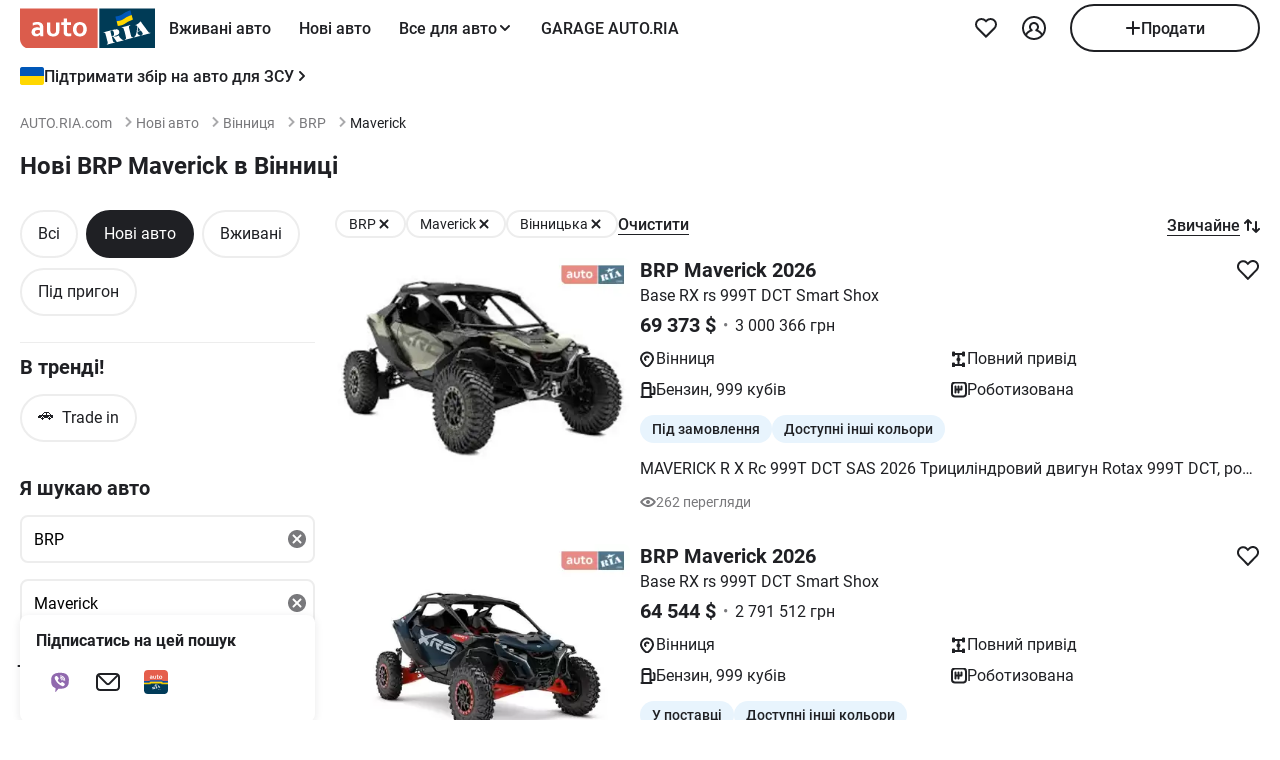

--- FILE ---
content_type: text/html; charset=utf-8
request_url: https://auto.ria.com/uk/newauto/marka-brp/model-maverick/region-vinnica/
body_size: 213319
content:
<!DOCTYPE html><html lang="uk"> <head>  <meta name="theme-color" content="#db5c4c"><meta charset='utf-8'> <style>@charset "UTF-8";@media(max-width:768px){body:has(#visibilityMenu:checked){overflow:hidden}}header div.container a.brand-message{margin-bottom:8px}header div.container.header-inner{padding-top:0;padding-bottom:0;margin-top:0;min-height:-moz-min-content;min-height:min-content}@media(min-width:769px){header div.container.header-inner{padding-bottom:8px;margin-top:4px}}header .header-inner .button-icon.opens-menu{order:1}header .header-inner .nav-wrap .nav-inner{min-width:336px}@media(max-width:768px){header .header-inner .nav-wrap .nav-inner label.ghost.opens-menu-label{top:0;right:0}}@media(min-width:769px){header .header-inner .nav-wrap .nav-inner .nav a.nav-link{padding:0 14px}}header .header-inner .nav-wrap .nav-inner .shared_mobile_header{padding-top:0;margin-top:0}header .header-inner .nav-wrap .nav-inner .shared_mobile_header .accounts-popup-body{width:100%;max-width:100%;min-height:-moz-max-content;min-height:max-content;flex-shrink:0}header .header-inner .nav-wrap .nav-inner .shared_mobile_header .accounts-popup-body .account{display:flex;align-items:center;gap:12px;margin-bottom:16px}header .header-inner .nav-wrap .nav-inner .shared_mobile_header .accounts-popup-body .account_avatar{display:block;width:56px;height:56px;overflow:hidden;border-radius:50%}header .header-inner .nav-wrap .nav-inner .shared_mobile_header .accounts-popup-body .account_avatar img{width:100%;height:100%;-o-object-fit:cover;object-fit:cover}header .header-inner .nav-wrap .nav-inner .shared_mobile_header .accounts-popup-body .account_avatar.gradient-bg{display:flex;align-items:center;justify-content:center;background:linear-gradient(135deg,#6485ff,#9ed6fb 48.96%,#b0fae9)}header .header-inner .nav-wrap .nav-inner .shared_mobile_header .accounts-popup-body .account-info{display:flex;flex-direction:column;gap:6px;flex:1;align-self:center;overflow:hidden}header .header-inner .nav-wrap .nav-inner .shared_mobile_header .accounts-popup-body .account-info-name{padding-right:24px;font-weight:700}header .header-inner .nav-wrap .nav-inner .shared_mobile_header .accounts-popup-body .account-info-footnote{font-size:14px}header .header-inner .nav-wrap .nav-inner .shared_mobile_header .accounts-popup-body .account-info-footnote .account_budget{display:flex;margin-top:4px;gap:8px;font-weight:400}header .header-inner .nav-wrap .nav-inner .shared_mobile_header .accounts-popup-body .button-main.btn-add a{height:48px}header .header-inner .nav-wrap .nav-inner .shared_mobile_header .personalization_chat{width:100%;display:flex;justify-content:space-between;gap:16px}header .header-inner .nav-wrap .nav-inner .shared_mobile_header .personalization_chat_link{max-width:-moz-max-content;max-width:max-content;display:flex;align-items:center;gap:16px}header .header-inner .nav-wrap .nav-inner .shared_mobile_header .personalization_chat_count{display:block;padding:2px 8px;border-radius:12px;font-size:14px;font-weight:400;color:#fff;background-color:#cc3737}*{box-sizing:border-box;scroll-behavior:smooth}html{-ms-text-size-adjust:100%;-webkit-text-size-adjust:100%;-webkit-font-smoothing:antialiased;-moz-osx-font-smoothing:grayscale;font: 16px/1.4 Roboto,sans-serif}body{margin:0;font-weight:400;font-family:Roboto,sans-serif;font-size:16px;line-height:1.2;-webkit-tap-highlight-color:transparent;color:#1f2024;background-color:#fff}@media(min-width:769px){body{overflow:hidden scroll}}article,aside,details,figcaption,figure,footer,header,main,menu,nav,section,summary{display:block}audio,canvas,progress,video{display:inline-block;vertical-align:baseline}sup{font-size:75%;line-height:0;position:relative;vertical-align:baseline;top:-.5em}svg:not(:root){overflow:hidden}.svg{display:inline-block;width:1em;height:1em;stroke-width:0;stroke:currentColor;fill:currentColor;vertical-align:middle}.svg:not(:root){overflow:hidden}hr{box-sizing:content-box}pre{overflow:auto}button[disabled],input[disabled]{cursor:default;opacity:.5}button::-moz-focus-inner,input::-moz-focus-inner{border:0;padding:0}figure{margin:0}.unstyle{margin:0;padding-left:0;list-style-type:none}.unstyle ol,.unstyle ul{padding-left:0;list-style-type:none}.unstyle ol.disc,.unstyle ul.disc{padding-left:25px;list-style-type:disc}.unstyle ol.decimal,.unstyle ul.decimal{padding-left:25px;list-style-type:decimal}.unstyle dd{margin-left:0}@media(max-width:768px){.m-unclick{pointer-events:none}}@media(min-width:769px){.d-unclick{pointer-events:none}}.clearfix:after,.clearfix:before{content:" ";display:block}.clearfix:after{clear:both}.text-l{text-align:left}.text-r{text-align:right}.text-c{text-align:center}.text-j{text-align:justify}a{text-decoration:none;color:inherit;touch-action:manipulation}.container,.app-content{width:100%;padding:0;margin:0 auto}@media(min-width:769px){.container,.app-content{max-width:1272px;padding:0 16px}}h1,h2,h3,h4,h5{margin:0 0 15px;font-weight:700;line-height:1.2}h1{margin:0 0 20px;font-size:30px}@media(min-width:769px){h1{font-size:42px}}h2{font-size:20px}@media(min-width:769px){h2{font-size:24px}}h3{font-size:16px}@media(min-width:769px){h3{font-size:18px}}h4{font-size:16px}h5{font-size:13px}.h2{display:block;font-size:20px;margin-bottom:20px;font-weight:700}@media(max-width:768px){.h2{font-size:16px}}.h3{display:block;font-size:20px;margin-bottom:1em;font-weight:700}.size11{font-size:11px}.size12{font-size:12px}.size13{font-size:13px}.size14{font-size:14px}.size16{font-size:16px}.size18{font-size:18px}.size20{font-size:20px}.size22{font-size:22px}.size24{font-size:24px}.size30{font-size:30px}.size32{font-size:32px}.white{color:#fff}.green{color:#07b75f}.grey{color:#79797c}.blue{color:#256799}.red{color:#cc3737}.link{border-bottom:1px solid transparent;cursor:pointer}.link:hover{border-bottom-color:currentColor}.link--line{cursor:pointer;border-bottom:1px solid currentColor}@media(min-width:769px){.link--line:hover{border-bottom-color:transparent}}.link--line .svg:last-child{margin:-1px -20px 0 4px}.link--arrow{margin-right:20px}.link--dotted{cursor:pointer;border-bottom:1px dotted currentColor}.link--dotted:hover{border-bottom-style:solid}.link--dotted .svg{margin-right:-20px}.link .svg:last-child{margin:-1px -20px 0 4px}.link+.svg{margin:-1px -20px 0 4px}.link+.svg.m-0{margin:0}.svg_bottom.i16_arr_next{transform:rotate(-90deg)}.no-padding-top{padding-top:0}.no-padding-bottom{padding-bottom:0}.p-12{padding:12px}.p-15{padding:15px}.p-24{padding:24px}@media(max-width:768px){.px-4-mobile{padding:0 4px}}@media(max-width:768px){.m-px-12{padding-left:12px;padding-right:12px}}.py-8{padding-top:8px;padding-bottom:8px}.pb-5{padding-bottom:5px}.pt-5{padding-top:5px}.pb-10{padding-bottom:10px}.pt-10{padding-top:10px}.pt-12{padding-top:12px}.pb-12{padding-bottom:12px}.pb-15{padding-bottom:15px}.pt-15{padding-top:15px}.pb-20{padding-bottom:20px}.pt-20{padding-top:20px}.pt-24{padding-top:24px}.pb-24{padding-bottom:24px}.py-16{padding-top:16px;padding-bottom:16px}.py-24{padding-top:24px;padding-bottom:24px}.px-12{padding-left:12px;padding-right:12px}.px-16{padding-left:16px;padding-right:16px}.no-margin-top{margin-top:0}.no-margin-bottom{margin-bottom:0}.m-auto{margin:0 auto}.mt-0{margin-top:0}.mx-8{margin:0 8px}@media(min-width:769px){.d-mx-12{margin-left:12px;margin-right:12px}}.mx-12{margin-left:12px;margin-right:12px}.my-16{margin-top:16px;margin-bottom:16px}.mb-0{margin-bottom:0}.mb-4{margin-bottom:4px}.mt-4{margin-top:4px}.mb-5{margin-bottom:5px}.mt-5{margin-top:5px}.mb-8{margin-bottom:8px}@media(min-width:769px){.d-mb-8{margin-bottom:8px}}.mt-8{margin-top:8px}.mb-10{margin-bottom:10px}.mt-10{margin-top:10px}.mt-12{margin-top:12px}.mt-36{margin-top:36px}.mb-12{margin-bottom:12px}.mb-15{margin-bottom:15px}.mt-15{margin-top:15px}.mb-16{margin-bottom:16px}.mt-16{margin-top:16px}.mr-16{margin-right:16px!important}.mb-20{margin-bottom:20px}.mt-20{margin-top:20px}.mb-24{margin-bottom:24px}.mb-36{margin-bottom:36px}.mt-24{margin-top:24px}.mt-30{margin-top:30px}.mt-32{margin-top:32px}.mt-40{margin-top:40px}.mb-28{margin-bottom:28px}.mb-30{margin-bottom:30px}.mb-32{margin-bottom:32px}.mb-40{margin-bottom:40px}.mb-48{margin-bottom:48px}.ml-5{margin-left:5px}.ml-16{margin-left:16px}.mr-10{margin-right:10px}.ml-auto{margin-left:auto}.mt-auto{margin-top:auto}@media(max-width:768px){.m-padding{padding-left:16px;padding-right:16px}}@media(max-width:768px){.m-p-4{padding-left:4px;padding-right:4px}.m-p-4 .m-padding{padding-left:12px;padding-right:12px}}@media(max-width:768px){.m-margin{margin-left:16px;margin-right:16px}}@media(max-width:768px){.m-m-4{margin-left:4px;margin-right:4px}}.m-0{margin:0!important}.boxed{display:inline-block;width:100%}.grid-2{display:grid;grid-gap:20px}@media(min-width:769px){.grid-2{grid-template-columns:repeat(2,1fr)}}.grid-3{display:grid;grid-gap:20px}@media(min-width:769px){.grid-3{grid-template-columns:repeat(3,1fr)}}.grid-4{display:grid;grid-gap:20px}@media(min-width:769px){.grid-4{grid-template-columns:repeat(4,1fr)}}.flex{display:flex}.i-flex{display:inline-flex}@media(max-width:768px){.m-flex{display:flex}.m-flex .m-list-item{flex:1 0 280px}}@media(max-width:768px){.m-column{flex-direction:column}}.f-space{justify-content:space-between}@media(max-width:768px){.m-f-space{justify-content:space-between}}.f-space-around{justify-content:space-around}.f-j-center{justify-content:center}.f-baseline{align-items:baseline}.f-center{align-items:center}@media(min-width:769px){.d-f-center{align-items:center}}@media(max-width:768px){.m-f-center{align-items:center}}.f-end{align-items:flex-end}.f-start{align-items:flex-start}.f-column{flex-direction:column}@media(min-width:769px){.d-f-column{flex-direction:column}}.f-wrap{flex-wrap:wrap}@media(max-width:768px){.f-m-wrap{flex-wrap:wrap}}.f-1{flex:1}.align-end{align-self:flex-end}.align-start{align-self:flex-start}.gap-4{gap:4px}.gap-8{gap:8px}.gap-10{gap:10px}.gap-12{gap:12px}.gap-15{gap:15px}.gap-16{gap:16px}@media(max-width:768px){.m-gap-16{gap:16px}}.gap-20{gap:20px}.gap-24{gap:24px}@media(min-width:769px){.f-rotator:not(.flickity-enabled){display:grid;grid-template-columns:repeat(4,1fr);grid-gap:20px}}.d-block{display:block}@media(max-width:768px){.m-block{display:block!important}}.i-block{display:inline-block}.inline{display:inline}.nowrap{white-space:nowrap}.relative{position:relative}.absolute{position:absolute}.inset-0{top:0;right:0;bottom:0;left:0}.top-1-2{top:50%}.left-1-2{left:50%}.-translate-1-2{transform:translate(-50%,-50%)}@media(max-width:768px){.unscroll{overflow:auto;-ms-overflow-style:none;scrollbar-width:none}.unscroll::-webkit-scrollbar{display:none}}.show{display:block!important}.hide{display:none!important}@media(max-width:1024px){.mhide{display:none!important}}@media(min-width:1025px){.dhide{display:none!important}}.dot{padding:0 7px}.bold{font-weight:700}.underlined{border-bottom:1px solid currentColor;cursor:pointer}.underlined:hover{border-bottom-color:transparent}.w500{font-weight:500}.w600{font-weight:600}.pointer{cursor:pointer}img{vertical-align:middle;max-width:100%;height:auto;border:0}.photo-car{display:inline-block;position:relative;overflow:hidden;display:block;border-radius:8px}.photo-car:before{background-image:url("data:image/svg+xml,%3Csvg xmlns='http://www.w3.org/2000/svg' width='148' height='64' viewBox='0 0 148 64' class='load'%3E%3Cstyle%3E.load g%7Banimation:k1 800ms cubic-bezier(0.1,0.5,0.5,1) infinite%7D.load g:nth-of-type(2)%7Banimation-name:k2%7D@keyframes k1%7B0%25%7Btransform:scale(1)%7D50%25%7Btransform:scale(1.1) translate(-4px,-4px)%7D100%25%7Btransform:scale(1)%7D%7D@keyframes k2%7B0%25%7Btransform:scale(1.1) translate(-10px,-4px)%7D50%25%7Btransform:scale(1)%7D100%25%7Btransform:scale(1.1) translate(-10px,-4px)%7D%7D%3C/style%3E%3Cg%3E%3Cpath d='M68 30.9995H20V32.9995H68V30.9995Z' fill='white'/%3E%3Cpath d='M60 8H28C23.5817 8 20 11.5817 20 16V31H68V16C68 11.5817 64.4183 8 60 8Z' fill='%23DB5C4C'/%3E%3Cpath d='M68 33.0005H20V48.0005C20 52.4188 23.5817 56.0005 28 56.0005H60C64.4183 56.0005 68 52.4188 68 48.0005V33.0005Z' fill='%23003B56'/%3E%3Cpath d='M37.5981 40.0742L40.5511 40.4728L39.77 42.7693L42.8754 40.8524L46.3047 41.3458L44.6853 39.9224L49.2958 37.3981L43.3898 38.6887L41.4465 36.9995L40.8178 39.2581L37.5981 40.0742Z' fill='white'/%3E%3Cpath fill-rule='evenodd' clip-rule='evenodd' d='M36.3686 48.6056C36.3162 48.4111 36.2638 48.2166 36.2067 48.0268C36.321 47.9888 36.4543 47.9508 36.6067 47.9508C36.6407 47.9396 36.6694 47.9283 36.6943 47.9185C36.7955 47.8788 36.8352 47.8632 36.9116 47.9698C36.9687 48.0552 37.0306 48.1406 37.0926 48.226C37.1545 48.3115 37.2164 48.3969 37.2735 48.4823C37.445 48.729 37.6212 48.9757 37.7975 49.2225C37.9737 49.4692 38.1499 49.7159 38.3214 49.9627L38.6643 50.4182C38.6857 50.4466 38.7044 50.4857 38.7235 50.5254C38.7553 50.5918 38.7881 50.6602 38.8358 50.6839C38.896 50.7139 38.992 50.6846 39.0672 50.6616C39.0871 50.6556 39.1056 50.6499 39.1216 50.6459C39.2073 50.627 39.2978 50.6032 39.3883 50.5795C39.4788 50.5558 39.5693 50.5321 39.655 50.5131C39.9503 50.4372 40.2408 50.3613 40.5314 50.2853C40.8219 50.2094 41.1124 50.1335 41.4077 50.0576C41.503 50.0291 41.603 50.0054 41.703 49.9817C41.8031 49.9579 41.9031 49.9342 41.9983 49.9057C42.0121 49.9023 42.0289 49.8989 42.0474 49.8951C42.1315 49.8781 42.2494 49.8541 42.2651 49.7919C42.3296 49.6151 42.1347 49.6288 42.0156 49.6372C41.994 49.6387 41.9749 49.64 41.9602 49.64C41.7697 49.64 41.5983 49.5451 41.4458 49.4502C41.141 49.2604 40.8362 48.9947 40.6076 48.729L40.5835 48.701C40.3605 48.4421 40.1076 48.1484 39.9789 47.837C39.962 47.8033 39.9468 47.7564 39.9303 47.7056C39.8909 47.5843 39.8442 47.4406 39.7502 47.4004C39.6397 47.3532 39.4638 47.4494 39.3418 47.5162C39.3165 47.53 39.2936 47.5425 39.274 47.5523C39.2231 47.5748 39.1727 47.5977 39.1225 47.6205C38.8338 47.7518 38.5507 47.8805 38.2261 47.9129C37.826 47.9508 37.5022 47.8559 37.1211 47.7421C37.21 47.7148 37.3014 47.69 37.3935 47.665C37.5578 47.6204 37.7244 47.5751 37.8832 47.5143C38.0202 47.4569 38.1544 47.4103 38.2869 47.3643C38.5047 47.2887 38.7178 47.2147 38.931 47.0968C39.274 46.907 39.6169 46.7172 39.8455 46.3945C40.2646 45.8061 40.017 44.8002 39.4835 44.3637C39.195 44.1269 38.861 44.1463 38.5086 44.1668C38.4655 44.1693 38.4221 44.1718 38.3785 44.1739C37.9975 44.1929 37.6165 44.2688 37.2545 44.3447C36.7354 44.4481 36.2251 44.5868 35.7177 44.7247C35.4802 44.7892 35.2433 44.8536 35.0064 44.9141C34.0729 45.1608 33.1203 45.4076 32.1677 45.6543C32.0725 45.6733 31.9582 45.7492 32.0153 45.8631C32.0692 45.957 32.1992 45.9276 32.3112 45.9023C32.3576 45.8918 32.4009 45.8821 32.4345 45.8821C32.8017 45.8661 32.9013 46.2502 32.98 46.5538C32.9952 46.6124 33.0096 46.668 33.0251 46.7172C33.2338 47.341 33.3959 47.9881 33.5569 48.6312C33.6016 48.8098 33.6463 48.9881 33.6919 49.1655C33.7395 49.3269 33.7776 49.4929 33.8157 49.659C33.8538 49.8251 33.8919 49.9911 33.9395 50.1525C34.0538 50.5131 34.1681 50.9117 34.1681 51.2723C34.1491 51.4811 34.0919 51.5949 33.9014 51.6898C33.8743 51.7014 33.8433 51.7114 33.8116 51.7216C33.6877 51.7615 33.5549 51.8043 33.6157 51.9555C33.6635 52.0667 34.0583 51.9386 34.2304 51.8828C34.264 51.8719 34.2891 51.8637 34.3015 51.8606C34.8254 51.7278 35.3541 51.5902 35.8828 51.4526C36.4115 51.315 36.9401 51.1774 37.4641 51.0445C37.4821 51.04 37.5022 51.0356 37.5234 51.0308C37.5921 51.0155 37.6726 50.9976 37.7308 50.9686C37.8641 50.8927 37.826 50.7029 37.6736 50.7219C37.6409 50.7259 37.6047 50.7326 37.5664 50.7397C37.4266 50.7656 37.2599 50.7964 37.1402 50.7219C37.0102 50.6479 36.9164 50.4296 36.8588 50.2955L36.8544 50.2853C36.7757 50.0724 36.7169 49.8529 36.6584 49.6346C36.6178 49.4831 36.5774 49.3322 36.5305 49.1845C36.4734 48.9947 36.421 48.8002 36.3686 48.6056ZM35.9907 47.1884C35.9308 46.9468 35.8718 46.7086 35.8066 46.4704C35.7947 46.4036 35.7674 46.3083 35.7357 46.1978C35.6142 45.7748 35.4289 45.1294 35.8066 45.009C36.0543 44.9141 36.34 44.8192 36.6067 44.8192C36.8354 44.8192 36.9878 45.1608 37.064 45.3506C37.1973 45.6733 37.3307 46.0719 37.3498 46.4325C37.3543 46.5088 37.3684 46.5904 37.3827 46.6735C37.4291 46.942 37.4782 47.2265 37.2164 47.4004C37.083 47.4953 36.9306 47.5523 36.7592 47.5902C36.7434 47.5941 36.7074 47.6037 36.6602 47.6163C36.4785 47.6646 36.1305 47.7571 36.1305 47.7421C36.0813 47.5545 36.0358 47.3705 35.9907 47.1884Z' fill='white'/%3E%3Cpath d='M43.1701 46.9638C43.1605 46.926 43.151 46.8881 43.1414 46.85L42.7985 45.5974C42.7032 45.2178 42.5889 44.8572 42.4746 44.4965C42.4365 44.3257 42.3794 44.1549 42.3222 43.9841C42.3162 43.968 42.3099 43.9508 42.3033 43.9329C42.248 43.7816 42.1727 43.5755 42.0364 43.4906C41.9065 43.4187 41.7655 43.4449 41.6303 43.4701C41.5871 43.4781 41.5445 43.486 41.503 43.4906C41.3887 43.4906 41.1601 43.3767 41.3506 43.2629C41.5185 43.1599 41.7303 43.118 41.9324 43.0781C42.0283 43.0591 42.122 43.0406 42.2079 43.0161C42.7318 42.8833 43.2509 42.7457 43.77 42.6081C44.2892 42.4705 44.8084 42.3329 45.3324 42.2C45.344 42.1971 45.3561 42.1938 45.3686 42.1903C45.4377 42.1712 45.5184 42.1489 45.5991 42.181C45.7896 42.2569 45.5991 42.4278 45.4848 42.4657C45.3133 42.5037 45.1228 42.5606 45.0466 42.7314C44.9704 42.9023 45.0085 43.13 45.0466 43.3008C45.1851 44.0081 45.3551 44.6841 45.528 45.3714C45.5453 45.4403 45.5627 45.5092 45.58 45.5784C45.6753 45.9769 45.7706 46.3756 45.8849 46.7551C45.9146 46.8619 45.9407 46.9742 45.9671 47.0881C46.0251 47.3385 46.0849 47.5962 46.1897 47.818C46.2659 48.0078 46.3611 48.1406 46.4755 48.2925C46.5496 48.3848 46.8585 48.3333 46.9803 48.313L46.9898 48.3115C47.0851 48.2925 47.409 48.3304 47.2375 48.4823C47.1793 48.5113 47.0988 48.5292 47.0301 48.5445C47.0089 48.5492 46.9888 48.5537 46.9708 48.5582C46.4469 48.691 45.9277 48.8286 45.4085 48.9663C44.8894 49.1039 44.3702 49.2415 43.8463 49.3743C43.8105 49.3845 43.774 49.395 43.737 49.4057C43.4981 49.4747 43.2364 49.5502 42.989 49.5831C42.7985 49.621 42.9128 49.3743 43.0271 49.3364C43.0708 49.3146 43.1191 49.2975 43.1681 49.2802C43.2902 49.2371 43.4164 49.1925 43.4844 49.0706C43.5606 48.9188 43.5225 48.691 43.4844 48.5202C43.4681 48.3578 43.4378 48.2093 43.4055 48.0509C43.4001 48.0242 43.3946 47.9972 43.3891 47.9698C43.3377 47.6283 43.2554 47.3022 43.1701 46.9638Z' fill='white'/%3E%3Cpath fill-rule='evenodd' clip-rule='evenodd' d='M49.3765 45.6842C49.376 45.5941 49.3755 45.507 49.3713 45.4265C49.638 45.3506 49.9238 45.2937 50.2286 45.2937C50.3239 45.2652 50.4191 45.2415 50.5144 45.2178C50.6097 45.194 50.7049 45.1703 50.8001 45.1419C50.8251 45.1419 50.8684 45.1273 50.9123 45.1126C50.9688 45.0936 51.0264 45.0742 51.0478 45.0849C51.0573 45.0944 51.0812 45.1276 51.105 45.1608C51.1288 45.194 51.1526 45.2273 51.1621 45.2367C51.2012 45.2627 51.2314 45.2975 51.2587 45.329C51.2714 45.3437 51.2834 45.3576 51.2955 45.3696C51.3336 45.4171 51.3669 45.4645 51.4003 45.512C51.4336 45.5594 51.467 45.6068 51.5051 45.6543C51.515 45.6684 51.525 45.6827 51.5351 45.697C51.6608 45.8753 51.7979 46.0698 51.8861 46.2806C51.9623 46.4514 52.0385 46.6223 51.9623 46.8121C51.867 46.9829 51.6956 47.0968 51.5241 47.1727C51.5089 47.1803 51.4929 47.1871 51.4769 47.1939C51.4128 47.2213 51.3488 47.2486 51.3336 47.3245C51.3336 47.3814 51.3336 47.4574 51.4098 47.4763C51.4563 47.4763 51.5281 47.4512 51.584 47.4316C51.5968 47.4271 51.6087 47.4229 51.6194 47.4194C52.1052 47.296 52.5862 47.1679 53.0673 47.0398C53.5483 46.9117 54.0294 46.7836 54.5152 46.6602C54.7377 46.5969 54.9661 46.5394 55.1971 46.4813C55.3815 46.4349 55.5675 46.3881 55.7536 46.3376C55.8298 46.3186 55.906 46.2996 55.9822 46.2427C56.0345 46.1905 55.959 46.1543 55.9166 46.134C55.9128 46.1321 55.9092 46.1304 55.906 46.1288C55.8107 46.0908 55.7726 46.0908 55.6774 46.0908C55.5059 46.0908 55.3725 46.0908 55.2201 45.977C55.0868 45.8631 54.9534 45.7302 54.8391 45.5974C54.7019 45.4493 54.5853 45.2808 54.4687 45.1122C54.391 44.9999 54.3133 44.8875 54.2294 44.7812C53.2387 43.4716 52.2481 42.162 51.3145 40.8335C51.2193 40.6816 51.105 40.5298 50.9907 40.3969C50.8985 40.2745 50.8435 40.3372 50.7657 40.4257C50.747 40.447 50.727 40.4698 50.7049 40.4918C50.6602 40.5363 50.6161 40.5808 50.5722 40.6251C50.3537 40.8454 50.1395 41.0614 49.8857 41.251C49.5809 41.4788 49.257 41.6876 48.914 41.8394C48.8558 41.8568 48.7975 41.8725 48.7398 41.8879C48.6088 41.9231 48.4806 41.9575 48.3616 42.0102C48.171 42.1051 48.1901 42.2 48.3806 42.2569C48.4454 42.2754 48.5271 42.286 48.6133 42.2972C48.882 42.3321 49.1952 42.3727 49.1808 42.6745C49.1617 43.073 49.1236 43.4716 49.0855 43.8701C49.0588 44.0941 49.038 44.3166 49.0174 44.538C48.9645 45.1046 48.9123 45.6641 48.7616 46.2237C48.7567 46.2413 48.7518 46.259 48.7468 46.2769C48.5591 46.9516 48.3258 47.7898 47.6947 48.1596C47.6185 48.1976 47.409 48.4064 47.6376 48.4064C47.7049 48.4064 47.7655 48.3866 47.8274 48.3665C47.8706 48.3525 47.9144 48.3382 47.9615 48.3304C48.2282 48.264 48.4948 48.1928 48.7615 48.1217C49.0283 48.0505 49.295 47.9793 49.5618 47.9129C49.7858 47.8598 50.0038 47.8007 50.2191 47.7423C50.3885 47.6964 50.5562 47.651 50.724 47.6092C50.8383 47.5712 51.0288 47.4763 50.8573 47.3814C50.7762 47.3309 50.6788 47.3234 50.5826 47.316C50.498 47.3095 50.4142 47.3031 50.3429 47.2676C50.1524 47.1727 50 47.0778 49.8666 46.9259C49.8173 46.8686 49.768 46.8219 49.7201 46.7766C49.6572 46.7169 49.5969 46.6598 49.5428 46.5843C49.38 46.3484 49.3781 45.9979 49.3765 45.6842ZM49.8131 43.3027C50.1607 43.7832 50.5148 44.2727 50.8573 44.7623C50.5776 44.8373 50.304 44.9184 50.033 44.9986C49.8241 45.0605 49.6167 45.122 49.4094 45.1798C49.4475 44.7812 49.4665 44.4016 49.4856 44.0031C49.4856 43.7563 49.5046 43.4906 49.5237 43.2249C49.5237 43.2024 49.5287 43.1698 49.5343 43.1337C49.5475 43.0481 49.5639 42.9423 49.5237 42.9023C49.6194 43.0349 49.716 43.1684 49.8131 43.3027Z' fill='white'/%3E%3Cpath d='M51.39 25.7407C51.1527 25.8147 50.8815 25.8703 50.5595 25.9258C50.2374 25.9629 49.9493 25.9814 49.6612 25.9814C48.9493 25.9814 48.3731 25.8518 47.9324 25.611C47.4748 25.3518 47.1697 24.9999 46.9833 24.537C46.8477 24.2036 46.7799 23.7407 46.7799 23.1666V18.4259H45.2037V16.5741H46.7799V14H48.8307V16.5741H51.2713V18.4259H48.8477V22.8888C48.8477 23.2407 48.8985 23.4999 49.0002 23.6666C49.1697 23.9629 49.5256 24.111 50.0341 24.111C50.2713 24.111 50.5086 24.0925 50.7459 24.0555C50.9832 24.0185 51.2035 23.9629 51.4069 23.9073V25.7407H51.39Z' fill='white'/%3E%3Cpath fill-rule='evenodd' clip-rule='evenodd' d='M32.3394 24.7785H32.3733L32.4072 25.723H34.2715C34.2626 25.5469 34.2583 25.3501 34.2538 25.1409C34.2498 24.954 34.2456 24.7572 34.2376 24.5563C34.2207 24.1119 34.2207 23.5933 34.2207 22.9822V19.5193C34.2207 19.0563 34.1529 18.6304 34.0003 18.2415C33.8478 17.8526 33.6105 17.5193 33.3054 17.223C33.0004 16.9267 32.6105 16.7045 32.1529 16.5378C31.6953 16.3712 31.1529 16.2971 30.5428 16.2971C30.0174 16.2971 29.5259 16.3527 29.0513 16.4638C28.5767 16.5749 28.1361 16.723 27.7123 16.9267V18.686C28.2039 18.4823 28.6615 18.3341 29.0682 18.223C29.492 18.1304 29.9157 18.0749 30.3224 18.0749C30.6614 18.0749 30.9496 18.1119 31.1868 18.2045C31.4241 18.2971 31.6106 18.4267 31.7631 18.5749C31.9156 18.7415 32.0173 18.9082 32.0851 19.1119C32.1529 19.3156 32.1868 19.5193 32.1868 19.7415V20.1119C31.9495 20.0378 31.6784 19.9823 31.3733 19.9267C31.0682 19.8712 30.7292 19.8526 30.3733 19.8526C29.8818 19.8526 29.4242 19.9267 29.0174 20.0749C28.5937 20.223 28.2377 20.4267 27.9496 20.7045C27.6445 20.9823 27.4242 21.3156 27.2547 21.7045C27.0852 22.1119 27.0005 22.5378 27.0005 23.0378C27.0005 23.5008 27.0852 23.8896 27.2208 24.26C27.3734 24.6119 27.5598 24.9267 27.814 25.1859C28.0683 25.4452 28.3733 25.6489 28.7123 25.7785C29.0682 25.9081 29.4242 25.9822 29.8309 25.9822C30.136 25.9822 30.4072 25.9452 30.6614 25.8711C30.9157 25.797 31.1529 25.7044 31.3563 25.5748C31.5767 25.4637 31.7631 25.3341 31.9156 25.1859C32.0851 25.0563 32.2207 24.9082 32.3394 24.7785ZM31.5258 21.723C31.78 21.76 32.0004 21.7971 32.2038 21.8526V23.26C32.119 23.3711 32.0004 23.4822 31.8817 23.5933C31.7461 23.7045 31.6106 23.8156 31.458 23.9082C31.3055 24.0008 31.136 24.0748 30.9496 24.1304C30.7631 24.1859 30.5597 24.223 30.3563 24.223C30.1869 24.223 30.0343 24.2045 29.8818 24.1489C29.7292 24.0933 29.6106 24.0193 29.492 23.9267C29.3733 23.8156 29.2886 23.6859 29.2208 23.5378C29.153 23.3896 29.1191 23.2045 29.1191 23.0008C29.1191 22.5563 29.2716 22.223 29.5598 22.0008C29.8479 21.7785 30.2377 21.6674 30.7462 21.6674C31.0173 21.6674 31.2716 21.686 31.5258 21.723Z' fill='white'/%3E%3Cpath d='M38.1868 25.537C38.7461 25.8519 39.441 26 40.2884 26C40.7291 26 41.1359 25.9444 41.5088 25.8704C41.8647 25.7778 42.1867 25.6481 42.4748 25.4815C42.763 25.3148 43.0003 25.1111 43.2206 24.8704C43.424 24.6296 43.5935 24.3704 43.729 24.0741C43.9663 23.5556 44.085 22.9259 44.085 22.1852V16.5741H42.0342V22C42.0342 22.5371 41.9664 22.9445 41.8308 23.2408C41.6952 23.5371 41.4918 23.7778 41.2376 23.9259C40.9833 24.0741 40.6613 24.1482 40.2884 24.1482C39.9325 24.1482 39.6274 24.0741 39.3732 23.9445C39.119 23.7963 38.9156 23.5926 38.78 23.3148C38.6953 23.1667 38.6444 22.963 38.5936 22.7408C38.5597 22.5185 38.5427 22.2593 38.5427 21.9445V16.5741H36.4919V22.2037C36.4919 22.6111 36.5258 23 36.5936 23.3334C36.6784 23.6852 36.78 24 36.9326 24.2778C37.2038 24.7963 37.6275 25.2222 38.1868 25.537Z' fill='white'/%3E%3Cpath fill-rule='evenodd' clip-rule='evenodd' d='M60.7124 23.1302C60.8988 22.5377 61.0005 21.8895 61.0005 21.1673C61.0005 20.4451 60.9157 19.7969 60.6954 19.2043C60.509 18.6118 60.2208 18.1118 59.8649 17.6858C59.492 17.2599 59.0514 16.9266 58.526 16.7044C58.0005 16.4636 57.4073 16.3525 56.7463 16.3525C56.1023 16.3525 55.526 16.4636 55.0006 16.7044C54.4921 16.9266 54.0515 17.2599 53.6786 17.6858C53.3057 18.0932 53.0346 18.6118 52.8312 19.2043C52.6447 19.7969 52.543 20.4451 52.543 21.1673C52.543 21.8895 52.6278 22.5377 52.8312 23.1302C53.0176 23.7228 53.3057 24.2228 53.6617 24.6487C54.0345 25.0747 54.4752 25.408 55.0006 25.6302C55.526 25.871 56.1192 25.9821 56.7802 25.9821C57.4243 25.9821 58.0005 25.871 58.526 25.6302C59.0514 25.408 59.492 25.0747 59.8649 24.6487C60.2378 24.2413 60.509 23.7228 60.7124 23.1302ZM58.7293 19.871C58.831 20.2599 58.8819 20.6858 58.8819 21.1673C58.8819 21.6488 58.831 22.0932 58.7463 22.4636C58.6276 22.8339 58.4921 23.1488 58.3056 23.3895C58.1192 23.6488 57.8989 23.8339 57.6446 23.9636C57.3904 24.0932 57.1023 24.1488 56.7972 24.1488C56.4921 24.1488 56.204 24.0932 55.9497 23.9636C55.6955 23.8339 55.4752 23.6302 55.2887 23.3895C55.1023 23.1488 54.9498 22.8339 54.8481 22.4636C54.7464 22.0747 54.6955 21.6488 54.6955 21.1673C54.6955 20.6673 54.7464 20.2414 54.8481 19.871C54.9498 19.4821 55.0854 19.1858 55.2718 18.9266C55.4582 18.6673 55.6786 18.4821 55.9328 18.3525C56.187 18.2229 56.4582 18.1673 56.7633 18.1673C57.0684 18.1673 57.3565 18.2229 57.6107 18.3525C57.8819 18.4821 58.1022 18.6673 58.2887 18.9266C58.4751 19.1858 58.6277 19.5006 58.7293 19.871Z' fill='white'/%3E%3C/g%3E%3Cg%3E%3Cpath fill-rule='evenodd' clip-rule='evenodd' d='M101.625 18.5655C101.625 17.1979 102.146 15.9519 103 15C103.854 15.9519 104.375 17.1979 104.375 18.5655C104.35 20.0266 104.249 21.4861 104.147 22.9456C104.04 24.4858 103.933 26.0259 103.917 27.5673C103.849 30.3651 104.704 32.9929 105.743 35.5564C106.088 36.262 106.461 36.9528 106.834 37.6442L106.839 37.6521L107.941 37.4341C108.934 37.2392 109.579 36.2918 109.381 35.3173C109.207 34.4646 108.443 33.8725 107.59 33.8685L107.189 33.9107L108.085 26.5687C108.377 23.2992 110.095 20.4314 112.625 18.5655C113.06 18.2449 113.52 17.9518 114 17.6935V43.7705H107.87C107.411 46.2139 106.042 48.3427 104.117 49.8045C103.659 50.1143 103.276 50.523 103 51C102.724 50.523 102.341 50.1143 101.883 49.8045C99.958 48.3427 98.5886 46.2139 98.1302 43.7705H92V17.6935C92.4795 17.9518 92.9402 18.2449 93.375 18.5655C95.9051 20.4314 97.6228 23.2992 97.9154 26.5687L98.8105 33.9107L98.4095 33.8685C97.557 33.8724 96.7927 34.4646 96.6191 35.3173C96.4207 36.2918 97.0662 37.2392 98.0586 37.4341L99.1615 37.6521L99.1655 37.6446C99.539 36.9531 99.9121 36.2622 100.257 35.5564C101.296 32.9929 102.151 30.3651 102.083 27.5673C102.067 26.0259 101.96 24.4858 101.853 22.9456C101.751 21.4861 101.65 20.0266 101.625 18.5655ZM96.0534 26.3928C95.816 24.5202 95.0197 22.8163 93.8333 21.4489V34.7687H94.8717C95.1397 33.7495 95.8518 32.9071 96.791 32.4479L96.0534 26.3928ZM112.167 34.7687V21.4489C110.98 22.8163 110.184 24.5202 109.947 26.3928L109.209 32.4479C110.148 32.9071 110.86 33.7495 111.128 34.7687H112.167ZM105.012 38.1022C104.17 36.7061 103.492 35.2041 103 33.6224C102.508 35.2041 101.83 36.7061 100.988 38.1022C101.789 38.3412 102.486 38.8061 103 39.4313C103.514 38.8061 104.211 38.3412 105.012 38.1022ZM94.8717 36.5691H93.8333V41.9701H97.9583C97.9583 41.0572 98.0877 40.1725 98.3236 39.3329L97.4427 39.136C96.1869 38.7932 95.1991 37.8115 94.8717 36.5691ZM112.167 36.5691H111.128C110.801 37.8115 109.813 38.7932 108.557 39.136L107.676 39.3329C107.912 40.1725 108.042 41.0572 108.042 41.9701H112.167V36.5691ZM102.083 41.9701C102.083 40.8356 101.226 39.9022 100.114 39.7478C99.9081 40.4546 99.7917 41.1984 99.7917 41.9701H102.083ZM106.208 41.9701C106.208 41.1984 106.092 40.4546 105.886 39.7478C104.774 39.9022 103.917 40.8356 103.917 41.9701H106.208ZM102.083 43.7705H99.9993C100.337 45.219 101.072 46.5227 102.083 47.561V43.7705ZM106.001 43.7705H103.917V47.561C104.928 46.5227 105.663 45.219 106.001 43.7705Z' fill='%23003B56'/%3E%3Cpath fill-rule='evenodd' clip-rule='evenodd' d='M79 17C79 12.0294 83.0294 8 88 8H118C122.971 8 127 12.0294 127 17V47C127 51.9706 122.971 56 118 56H88C83.0294 56 79 51.9706 79 47V17ZM88 8.75H118C122.556 8.75 126.25 12.4437 126.25 17V47C126.25 51.5563 122.556 55.25 118 55.25H88C83.4437 55.25 79.75 51.5563 79.75 47V17C79.75 12.4437 83.4437 8.75 88 8.75Z' fill='%23003B56'/%3E%3C/g%3E%3C/svg%3E");background-size:contain;background-repeat:no-repeat;background-position:50%;position:absolute;top:0;left:0;right:0;bottom:0;margin:auto;max-width:148px;content:""}.photo-car:after{display:block;width:100%;padding-top:75%;position:inherit;box-sizing:border-box;content:""}.photo-car img{width:100%;position:absolute;top:0;right:0;left:0;bottom:0;margin:auto;min-height:100%;-o-object-fit:cover;object-fit:cover}.photo-car.loaded:before{background-image:none}.loading{position:relative;overflow:hidden;min-height:200px}.loading:after{display:block;background:rgba(255,255,255,.7);position:absolute;top:-10px;left:0;right:0;bottom:0;z-index:2;content:""}.loading:before{background-image:url("data:image/svg+xml,%3Csvg xmlns='http://www.w3.org/2000/svg' width='148' height='64' viewBox='0 0 148 64' class='load'%3E%3Cstyle%3E.load g%7Banimation:k1 800ms cubic-bezier(0.1,0.5,0.5,1) infinite%7D.load g:nth-of-type(2)%7Banimation-name:k2%7D@keyframes k1%7B0%25%7Btransform:scale(1)%7D50%25%7Btransform:scale(1.1) translate(-4px,-4px)%7D100%25%7Btransform:scale(1)%7D%7D@keyframes k2%7B0%25%7Btransform:scale(1.1) translate(-10px,-4px)%7D50%25%7Btransform:scale(1)%7D100%25%7Btransform:scale(1.1) translate(-10px,-4px)%7D%7D%3C/style%3E%3Cg%3E%3Cpath d='M68 30.9995H20V32.9995H68V30.9995Z' fill='white'/%3E%3Cpath d='M60 8H28C23.5817 8 20 11.5817 20 16V31H68V16C68 11.5817 64.4183 8 60 8Z' fill='%23DB5C4C'/%3E%3Cpath d='M68 33.0005H20V48.0005C20 52.4188 23.5817 56.0005 28 56.0005H60C64.4183 56.0005 68 52.4188 68 48.0005V33.0005Z' fill='%23003B56'/%3E%3Cpath d='M37.5981 40.0742L40.5511 40.4728L39.77 42.7693L42.8754 40.8524L46.3047 41.3458L44.6853 39.9224L49.2958 37.3981L43.3898 38.6887L41.4465 36.9995L40.8178 39.2581L37.5981 40.0742Z' fill='white'/%3E%3Cpath fill-rule='evenodd' clip-rule='evenodd' d='M36.3686 48.6056C36.3162 48.4111 36.2638 48.2166 36.2067 48.0268C36.321 47.9888 36.4543 47.9508 36.6067 47.9508C36.6407 47.9396 36.6694 47.9283 36.6943 47.9185C36.7955 47.8788 36.8352 47.8632 36.9116 47.9698C36.9687 48.0552 37.0306 48.1406 37.0926 48.226C37.1545 48.3115 37.2164 48.3969 37.2735 48.4823C37.445 48.729 37.6212 48.9757 37.7975 49.2225C37.9737 49.4692 38.1499 49.7159 38.3214 49.9627L38.6643 50.4182C38.6857 50.4466 38.7044 50.4857 38.7235 50.5254C38.7553 50.5918 38.7881 50.6602 38.8358 50.6839C38.896 50.7139 38.992 50.6846 39.0672 50.6616C39.0871 50.6556 39.1056 50.6499 39.1216 50.6459C39.2073 50.627 39.2978 50.6032 39.3883 50.5795C39.4788 50.5558 39.5693 50.5321 39.655 50.5131C39.9503 50.4372 40.2408 50.3613 40.5314 50.2853C40.8219 50.2094 41.1124 50.1335 41.4077 50.0576C41.503 50.0291 41.603 50.0054 41.703 49.9817C41.8031 49.9579 41.9031 49.9342 41.9983 49.9057C42.0121 49.9023 42.0289 49.8989 42.0474 49.8951C42.1315 49.8781 42.2494 49.8541 42.2651 49.7919C42.3296 49.6151 42.1347 49.6288 42.0156 49.6372C41.994 49.6387 41.9749 49.64 41.9602 49.64C41.7697 49.64 41.5983 49.5451 41.4458 49.4502C41.141 49.2604 40.8362 48.9947 40.6076 48.729L40.5835 48.701C40.3605 48.4421 40.1076 48.1484 39.9789 47.837C39.962 47.8033 39.9468 47.7564 39.9303 47.7056C39.8909 47.5843 39.8442 47.4406 39.7502 47.4004C39.6397 47.3532 39.4638 47.4494 39.3418 47.5162C39.3165 47.53 39.2936 47.5425 39.274 47.5523C39.2231 47.5748 39.1727 47.5977 39.1225 47.6205C38.8338 47.7518 38.5507 47.8805 38.2261 47.9129C37.826 47.9508 37.5022 47.8559 37.1211 47.7421C37.21 47.7148 37.3014 47.69 37.3935 47.665C37.5578 47.6204 37.7244 47.5751 37.8832 47.5143C38.0202 47.4569 38.1544 47.4103 38.2869 47.3643C38.5047 47.2887 38.7178 47.2147 38.931 47.0968C39.274 46.907 39.6169 46.7172 39.8455 46.3945C40.2646 45.8061 40.017 44.8002 39.4835 44.3637C39.195 44.1269 38.861 44.1463 38.5086 44.1668C38.4655 44.1693 38.4221 44.1718 38.3785 44.1739C37.9975 44.1929 37.6165 44.2688 37.2545 44.3447C36.7354 44.4481 36.2251 44.5868 35.7177 44.7247C35.4802 44.7892 35.2433 44.8536 35.0064 44.9141C34.0729 45.1608 33.1203 45.4076 32.1677 45.6543C32.0725 45.6733 31.9582 45.7492 32.0153 45.8631C32.0692 45.957 32.1992 45.9276 32.3112 45.9023C32.3576 45.8918 32.4009 45.8821 32.4345 45.8821C32.8017 45.8661 32.9013 46.2502 32.98 46.5538C32.9952 46.6124 33.0096 46.668 33.0251 46.7172C33.2338 47.341 33.3959 47.9881 33.5569 48.6312C33.6016 48.8098 33.6463 48.9881 33.6919 49.1655C33.7395 49.3269 33.7776 49.4929 33.8157 49.659C33.8538 49.8251 33.8919 49.9911 33.9395 50.1525C34.0538 50.5131 34.1681 50.9117 34.1681 51.2723C34.1491 51.4811 34.0919 51.5949 33.9014 51.6898C33.8743 51.7014 33.8433 51.7114 33.8116 51.7216C33.6877 51.7615 33.5549 51.8043 33.6157 51.9555C33.6635 52.0667 34.0583 51.9386 34.2304 51.8828C34.264 51.8719 34.2891 51.8637 34.3015 51.8606C34.8254 51.7278 35.3541 51.5902 35.8828 51.4526C36.4115 51.315 36.9401 51.1774 37.4641 51.0445C37.4821 51.04 37.5022 51.0356 37.5234 51.0308C37.5921 51.0155 37.6726 50.9976 37.7308 50.9686C37.8641 50.8927 37.826 50.7029 37.6736 50.7219C37.6409 50.7259 37.6047 50.7326 37.5664 50.7397C37.4266 50.7656 37.2599 50.7964 37.1402 50.7219C37.0102 50.6479 36.9164 50.4296 36.8588 50.2955L36.8544 50.2853C36.7757 50.0724 36.7169 49.8529 36.6584 49.6346C36.6178 49.4831 36.5774 49.3322 36.5305 49.1845C36.4734 48.9947 36.421 48.8002 36.3686 48.6056ZM35.9907 47.1884C35.9308 46.9468 35.8718 46.7086 35.8066 46.4704C35.7947 46.4036 35.7674 46.3083 35.7357 46.1978C35.6142 45.7748 35.4289 45.1294 35.8066 45.009C36.0543 44.9141 36.34 44.8192 36.6067 44.8192C36.8354 44.8192 36.9878 45.1608 37.064 45.3506C37.1973 45.6733 37.3307 46.0719 37.3498 46.4325C37.3543 46.5088 37.3684 46.5904 37.3827 46.6735C37.4291 46.942 37.4782 47.2265 37.2164 47.4004C37.083 47.4953 36.9306 47.5523 36.7592 47.5902C36.7434 47.5941 36.7074 47.6037 36.6602 47.6163C36.4785 47.6646 36.1305 47.7571 36.1305 47.7421C36.0813 47.5545 36.0358 47.3705 35.9907 47.1884Z' fill='white'/%3E%3Cpath d='M43.1701 46.9638C43.1605 46.926 43.151 46.8881 43.1414 46.85L42.7985 45.5974C42.7032 45.2178 42.5889 44.8572 42.4746 44.4965C42.4365 44.3257 42.3794 44.1549 42.3222 43.9841C42.3162 43.968 42.3099 43.9508 42.3033 43.9329C42.248 43.7816 42.1727 43.5755 42.0364 43.4906C41.9065 43.4187 41.7655 43.4449 41.6303 43.4701C41.5871 43.4781 41.5445 43.486 41.503 43.4906C41.3887 43.4906 41.1601 43.3767 41.3506 43.2629C41.5185 43.1599 41.7303 43.118 41.9324 43.0781C42.0283 43.0591 42.122 43.0406 42.2079 43.0161C42.7318 42.8833 43.2509 42.7457 43.77 42.6081C44.2892 42.4705 44.8084 42.3329 45.3324 42.2C45.344 42.1971 45.3561 42.1938 45.3686 42.1903C45.4377 42.1712 45.5184 42.1489 45.5991 42.181C45.7896 42.2569 45.5991 42.4278 45.4848 42.4657C45.3133 42.5037 45.1228 42.5606 45.0466 42.7314C44.9704 42.9023 45.0085 43.13 45.0466 43.3008C45.1851 44.0081 45.3551 44.6841 45.528 45.3714C45.5453 45.4403 45.5627 45.5092 45.58 45.5784C45.6753 45.9769 45.7706 46.3756 45.8849 46.7551C45.9146 46.8619 45.9407 46.9742 45.9671 47.0881C46.0251 47.3385 46.0849 47.5962 46.1897 47.818C46.2659 48.0078 46.3611 48.1406 46.4755 48.2925C46.5496 48.3848 46.8585 48.3333 46.9803 48.313L46.9898 48.3115C47.0851 48.2925 47.409 48.3304 47.2375 48.4823C47.1793 48.5113 47.0988 48.5292 47.0301 48.5445C47.0089 48.5492 46.9888 48.5537 46.9708 48.5582C46.4469 48.691 45.9277 48.8286 45.4085 48.9663C44.8894 49.1039 44.3702 49.2415 43.8463 49.3743C43.8105 49.3845 43.774 49.395 43.737 49.4057C43.4981 49.4747 43.2364 49.5502 42.989 49.5831C42.7985 49.621 42.9128 49.3743 43.0271 49.3364C43.0708 49.3146 43.1191 49.2975 43.1681 49.2802C43.2902 49.2371 43.4164 49.1925 43.4844 49.0706C43.5606 48.9188 43.5225 48.691 43.4844 48.5202C43.4681 48.3578 43.4378 48.2093 43.4055 48.0509C43.4001 48.0242 43.3946 47.9972 43.3891 47.9698C43.3377 47.6283 43.2554 47.3022 43.1701 46.9638Z' fill='white'/%3E%3Cpath fill-rule='evenodd' clip-rule='evenodd' d='M49.3765 45.6842C49.376 45.5941 49.3755 45.507 49.3713 45.4265C49.638 45.3506 49.9238 45.2937 50.2286 45.2937C50.3239 45.2652 50.4191 45.2415 50.5144 45.2178C50.6097 45.194 50.7049 45.1703 50.8001 45.1419C50.8251 45.1419 50.8684 45.1273 50.9123 45.1126C50.9688 45.0936 51.0264 45.0742 51.0478 45.0849C51.0573 45.0944 51.0812 45.1276 51.105 45.1608C51.1288 45.194 51.1526 45.2273 51.1621 45.2367C51.2012 45.2627 51.2314 45.2975 51.2587 45.329C51.2714 45.3437 51.2834 45.3576 51.2955 45.3696C51.3336 45.4171 51.3669 45.4645 51.4003 45.512C51.4336 45.5594 51.467 45.6068 51.5051 45.6543C51.515 45.6684 51.525 45.6827 51.5351 45.697C51.6608 45.8753 51.7979 46.0698 51.8861 46.2806C51.9623 46.4514 52.0385 46.6223 51.9623 46.8121C51.867 46.9829 51.6956 47.0968 51.5241 47.1727C51.5089 47.1803 51.4929 47.1871 51.4769 47.1939C51.4128 47.2213 51.3488 47.2486 51.3336 47.3245C51.3336 47.3814 51.3336 47.4574 51.4098 47.4763C51.4563 47.4763 51.5281 47.4512 51.584 47.4316C51.5968 47.4271 51.6087 47.4229 51.6194 47.4194C52.1052 47.296 52.5862 47.1679 53.0673 47.0398C53.5483 46.9117 54.0294 46.7836 54.5152 46.6602C54.7377 46.5969 54.9661 46.5394 55.1971 46.4813C55.3815 46.4349 55.5675 46.3881 55.7536 46.3376C55.8298 46.3186 55.906 46.2996 55.9822 46.2427C56.0345 46.1905 55.959 46.1543 55.9166 46.134C55.9128 46.1321 55.9092 46.1304 55.906 46.1288C55.8107 46.0908 55.7726 46.0908 55.6774 46.0908C55.5059 46.0908 55.3725 46.0908 55.2201 45.977C55.0868 45.8631 54.9534 45.7302 54.8391 45.5974C54.7019 45.4493 54.5853 45.2808 54.4687 45.1122C54.391 44.9999 54.3133 44.8875 54.2294 44.7812C53.2387 43.4716 52.2481 42.162 51.3145 40.8335C51.2193 40.6816 51.105 40.5298 50.9907 40.3969C50.8985 40.2745 50.8435 40.3372 50.7657 40.4257C50.747 40.447 50.727 40.4698 50.7049 40.4918C50.6602 40.5363 50.6161 40.5808 50.5722 40.6251C50.3537 40.8454 50.1395 41.0614 49.8857 41.251C49.5809 41.4788 49.257 41.6876 48.914 41.8394C48.8558 41.8568 48.7975 41.8725 48.7398 41.8879C48.6088 41.9231 48.4806 41.9575 48.3616 42.0102C48.171 42.1051 48.1901 42.2 48.3806 42.2569C48.4454 42.2754 48.5271 42.286 48.6133 42.2972C48.882 42.3321 49.1952 42.3727 49.1808 42.6745C49.1617 43.073 49.1236 43.4716 49.0855 43.8701C49.0588 44.0941 49.038 44.3166 49.0174 44.538C48.9645 45.1046 48.9123 45.6641 48.7616 46.2237C48.7567 46.2413 48.7518 46.259 48.7468 46.2769C48.5591 46.9516 48.3258 47.7898 47.6947 48.1596C47.6185 48.1976 47.409 48.4064 47.6376 48.4064C47.7049 48.4064 47.7655 48.3866 47.8274 48.3665C47.8706 48.3525 47.9144 48.3382 47.9615 48.3304C48.2282 48.264 48.4948 48.1928 48.7615 48.1217C49.0283 48.0505 49.295 47.9793 49.5618 47.9129C49.7858 47.8598 50.0038 47.8007 50.2191 47.7423C50.3885 47.6964 50.5562 47.651 50.724 47.6092C50.8383 47.5712 51.0288 47.4763 50.8573 47.3814C50.7762 47.3309 50.6788 47.3234 50.5826 47.316C50.498 47.3095 50.4142 47.3031 50.3429 47.2676C50.1524 47.1727 50 47.0778 49.8666 46.9259C49.8173 46.8686 49.768 46.8219 49.7201 46.7766C49.6572 46.7169 49.5969 46.6598 49.5428 46.5843C49.38 46.3484 49.3781 45.9979 49.3765 45.6842ZM49.8131 43.3027C50.1607 43.7832 50.5148 44.2727 50.8573 44.7623C50.5776 44.8373 50.304 44.9184 50.033 44.9986C49.8241 45.0605 49.6167 45.122 49.4094 45.1798C49.4475 44.7812 49.4665 44.4016 49.4856 44.0031C49.4856 43.7563 49.5046 43.4906 49.5237 43.2249C49.5237 43.2024 49.5287 43.1698 49.5343 43.1337C49.5475 43.0481 49.5639 42.9423 49.5237 42.9023C49.6194 43.0349 49.716 43.1684 49.8131 43.3027Z' fill='white'/%3E%3Cpath d='M51.39 25.7407C51.1527 25.8147 50.8815 25.8703 50.5595 25.9258C50.2374 25.9629 49.9493 25.9814 49.6612 25.9814C48.9493 25.9814 48.3731 25.8518 47.9324 25.611C47.4748 25.3518 47.1697 24.9999 46.9833 24.537C46.8477 24.2036 46.7799 23.7407 46.7799 23.1666V18.4259H45.2037V16.5741H46.7799V14H48.8307V16.5741H51.2713V18.4259H48.8477V22.8888C48.8477 23.2407 48.8985 23.4999 49.0002 23.6666C49.1697 23.9629 49.5256 24.111 50.0341 24.111C50.2713 24.111 50.5086 24.0925 50.7459 24.0555C50.9832 24.0185 51.2035 23.9629 51.4069 23.9073V25.7407H51.39Z' fill='white'/%3E%3Cpath fill-rule='evenodd' clip-rule='evenodd' d='M32.3394 24.7785H32.3733L32.4072 25.723H34.2715C34.2626 25.5469 34.2583 25.3501 34.2538 25.1409C34.2498 24.954 34.2456 24.7572 34.2376 24.5563C34.2207 24.1119 34.2207 23.5933 34.2207 22.9822V19.5193C34.2207 19.0563 34.1529 18.6304 34.0003 18.2415C33.8478 17.8526 33.6105 17.5193 33.3054 17.223C33.0004 16.9267 32.6105 16.7045 32.1529 16.5378C31.6953 16.3712 31.1529 16.2971 30.5428 16.2971C30.0174 16.2971 29.5259 16.3527 29.0513 16.4638C28.5767 16.5749 28.1361 16.723 27.7123 16.9267V18.686C28.2039 18.4823 28.6615 18.3341 29.0682 18.223C29.492 18.1304 29.9157 18.0749 30.3224 18.0749C30.6614 18.0749 30.9496 18.1119 31.1868 18.2045C31.4241 18.2971 31.6106 18.4267 31.7631 18.5749C31.9156 18.7415 32.0173 18.9082 32.0851 19.1119C32.1529 19.3156 32.1868 19.5193 32.1868 19.7415V20.1119C31.9495 20.0378 31.6784 19.9823 31.3733 19.9267C31.0682 19.8712 30.7292 19.8526 30.3733 19.8526C29.8818 19.8526 29.4242 19.9267 29.0174 20.0749C28.5937 20.223 28.2377 20.4267 27.9496 20.7045C27.6445 20.9823 27.4242 21.3156 27.2547 21.7045C27.0852 22.1119 27.0005 22.5378 27.0005 23.0378C27.0005 23.5008 27.0852 23.8896 27.2208 24.26C27.3734 24.6119 27.5598 24.9267 27.814 25.1859C28.0683 25.4452 28.3733 25.6489 28.7123 25.7785C29.0682 25.9081 29.4242 25.9822 29.8309 25.9822C30.136 25.9822 30.4072 25.9452 30.6614 25.8711C30.9157 25.797 31.1529 25.7044 31.3563 25.5748C31.5767 25.4637 31.7631 25.3341 31.9156 25.1859C32.0851 25.0563 32.2207 24.9082 32.3394 24.7785ZM31.5258 21.723C31.78 21.76 32.0004 21.7971 32.2038 21.8526V23.26C32.119 23.3711 32.0004 23.4822 31.8817 23.5933C31.7461 23.7045 31.6106 23.8156 31.458 23.9082C31.3055 24.0008 31.136 24.0748 30.9496 24.1304C30.7631 24.1859 30.5597 24.223 30.3563 24.223C30.1869 24.223 30.0343 24.2045 29.8818 24.1489C29.7292 24.0933 29.6106 24.0193 29.492 23.9267C29.3733 23.8156 29.2886 23.6859 29.2208 23.5378C29.153 23.3896 29.1191 23.2045 29.1191 23.0008C29.1191 22.5563 29.2716 22.223 29.5598 22.0008C29.8479 21.7785 30.2377 21.6674 30.7462 21.6674C31.0173 21.6674 31.2716 21.686 31.5258 21.723Z' fill='white'/%3E%3Cpath d='M38.1868 25.537C38.7461 25.8519 39.441 26 40.2884 26C40.7291 26 41.1359 25.9444 41.5088 25.8704C41.8647 25.7778 42.1867 25.6481 42.4748 25.4815C42.763 25.3148 43.0003 25.1111 43.2206 24.8704C43.424 24.6296 43.5935 24.3704 43.729 24.0741C43.9663 23.5556 44.085 22.9259 44.085 22.1852V16.5741H42.0342V22C42.0342 22.5371 41.9664 22.9445 41.8308 23.2408C41.6952 23.5371 41.4918 23.7778 41.2376 23.9259C40.9833 24.0741 40.6613 24.1482 40.2884 24.1482C39.9325 24.1482 39.6274 24.0741 39.3732 23.9445C39.119 23.7963 38.9156 23.5926 38.78 23.3148C38.6953 23.1667 38.6444 22.963 38.5936 22.7408C38.5597 22.5185 38.5427 22.2593 38.5427 21.9445V16.5741H36.4919V22.2037C36.4919 22.6111 36.5258 23 36.5936 23.3334C36.6784 23.6852 36.78 24 36.9326 24.2778C37.2038 24.7963 37.6275 25.2222 38.1868 25.537Z' fill='white'/%3E%3Cpath fill-rule='evenodd' clip-rule='evenodd' d='M60.7124 23.1302C60.8988 22.5377 61.0005 21.8895 61.0005 21.1673C61.0005 20.4451 60.9157 19.7969 60.6954 19.2043C60.509 18.6118 60.2208 18.1118 59.8649 17.6858C59.492 17.2599 59.0514 16.9266 58.526 16.7044C58.0005 16.4636 57.4073 16.3525 56.7463 16.3525C56.1023 16.3525 55.526 16.4636 55.0006 16.7044C54.4921 16.9266 54.0515 17.2599 53.6786 17.6858C53.3057 18.0932 53.0346 18.6118 52.8312 19.2043C52.6447 19.7969 52.543 20.4451 52.543 21.1673C52.543 21.8895 52.6278 22.5377 52.8312 23.1302C53.0176 23.7228 53.3057 24.2228 53.6617 24.6487C54.0345 25.0747 54.4752 25.408 55.0006 25.6302C55.526 25.871 56.1192 25.9821 56.7802 25.9821C57.4243 25.9821 58.0005 25.871 58.526 25.6302C59.0514 25.408 59.492 25.0747 59.8649 24.6487C60.2378 24.2413 60.509 23.7228 60.7124 23.1302ZM58.7293 19.871C58.831 20.2599 58.8819 20.6858 58.8819 21.1673C58.8819 21.6488 58.831 22.0932 58.7463 22.4636C58.6276 22.8339 58.4921 23.1488 58.3056 23.3895C58.1192 23.6488 57.8989 23.8339 57.6446 23.9636C57.3904 24.0932 57.1023 24.1488 56.7972 24.1488C56.4921 24.1488 56.204 24.0932 55.9497 23.9636C55.6955 23.8339 55.4752 23.6302 55.2887 23.3895C55.1023 23.1488 54.9498 22.8339 54.8481 22.4636C54.7464 22.0747 54.6955 21.6488 54.6955 21.1673C54.6955 20.6673 54.7464 20.2414 54.8481 19.871C54.9498 19.4821 55.0854 19.1858 55.2718 18.9266C55.4582 18.6673 55.6786 18.4821 55.9328 18.3525C56.187 18.2229 56.4582 18.1673 56.7633 18.1673C57.0684 18.1673 57.3565 18.2229 57.6107 18.3525C57.8819 18.4821 58.1022 18.6673 58.2887 18.9266C58.4751 19.1858 58.6277 19.5006 58.7293 19.871Z' fill='white'/%3E%3C/g%3E%3Cg%3E%3Cpath fill-rule='evenodd' clip-rule='evenodd' d='M101.625 18.5655C101.625 17.1979 102.146 15.9519 103 15C103.854 15.9519 104.375 17.1979 104.375 18.5655C104.35 20.0266 104.249 21.4861 104.147 22.9456C104.04 24.4858 103.933 26.0259 103.917 27.5673C103.849 30.3651 104.704 32.9929 105.743 35.5564C106.088 36.262 106.461 36.9528 106.834 37.6442L106.839 37.6521L107.941 37.4341C108.934 37.2392 109.579 36.2918 109.381 35.3173C109.207 34.4646 108.443 33.8725 107.59 33.8685L107.189 33.9107L108.085 26.5687C108.377 23.2992 110.095 20.4314 112.625 18.5655C113.06 18.2449 113.52 17.9518 114 17.6935V43.7705H107.87C107.411 46.2139 106.042 48.3427 104.117 49.8045C103.659 50.1143 103.276 50.523 103 51C102.724 50.523 102.341 50.1143 101.883 49.8045C99.958 48.3427 98.5886 46.2139 98.1302 43.7705H92V17.6935C92.4795 17.9518 92.9402 18.2449 93.375 18.5655C95.9051 20.4314 97.6228 23.2992 97.9154 26.5687L98.8105 33.9107L98.4095 33.8685C97.557 33.8724 96.7927 34.4646 96.6191 35.3173C96.4207 36.2918 97.0662 37.2392 98.0586 37.4341L99.1615 37.6521L99.1655 37.6446C99.539 36.9531 99.9121 36.2622 100.257 35.5564C101.296 32.9929 102.151 30.3651 102.083 27.5673C102.067 26.0259 101.96 24.4858 101.853 22.9456C101.751 21.4861 101.65 20.0266 101.625 18.5655ZM96.0534 26.3928C95.816 24.5202 95.0197 22.8163 93.8333 21.4489V34.7687H94.8717C95.1397 33.7495 95.8518 32.9071 96.791 32.4479L96.0534 26.3928ZM112.167 34.7687V21.4489C110.98 22.8163 110.184 24.5202 109.947 26.3928L109.209 32.4479C110.148 32.9071 110.86 33.7495 111.128 34.7687H112.167ZM105.012 38.1022C104.17 36.7061 103.492 35.2041 103 33.6224C102.508 35.2041 101.83 36.7061 100.988 38.1022C101.789 38.3412 102.486 38.8061 103 39.4313C103.514 38.8061 104.211 38.3412 105.012 38.1022ZM94.8717 36.5691H93.8333V41.9701H97.9583C97.9583 41.0572 98.0877 40.1725 98.3236 39.3329L97.4427 39.136C96.1869 38.7932 95.1991 37.8115 94.8717 36.5691ZM112.167 36.5691H111.128C110.801 37.8115 109.813 38.7932 108.557 39.136L107.676 39.3329C107.912 40.1725 108.042 41.0572 108.042 41.9701H112.167V36.5691ZM102.083 41.9701C102.083 40.8356 101.226 39.9022 100.114 39.7478C99.9081 40.4546 99.7917 41.1984 99.7917 41.9701H102.083ZM106.208 41.9701C106.208 41.1984 106.092 40.4546 105.886 39.7478C104.774 39.9022 103.917 40.8356 103.917 41.9701H106.208ZM102.083 43.7705H99.9993C100.337 45.219 101.072 46.5227 102.083 47.561V43.7705ZM106.001 43.7705H103.917V47.561C104.928 46.5227 105.663 45.219 106.001 43.7705Z' fill='%23003B56'/%3E%3Cpath fill-rule='evenodd' clip-rule='evenodd' d='M79 17C79 12.0294 83.0294 8 88 8H118C122.971 8 127 12.0294 127 17V47C127 51.9706 122.971 56 118 56H88C83.0294 56 79 51.9706 79 47V17ZM88 8.75H118C122.556 8.75 126.25 12.4437 126.25 17V47C126.25 51.5563 122.556 55.25 118 55.25H88C83.4437 55.25 79.75 51.5563 79.75 47V17C79.75 12.4437 83.4437 8.75 88 8.75Z' fill='%23003B56'/%3E%3C/g%3E%3C/svg%3E");background-size:contain;background-repeat:no-repeat;background-position:center;position:absolute;top:50%;left:0;right:0;height:160px;margin:auto;max-width:148px;z-index:3;transform:translateY(-50%);content:""}.loading-car{position:relative;overflow:hidden;min-height:200px}.loading-car:before{background-image:url("data:image/svg+xml,%3Csvg xmlns='http://www.w3.org/2000/svg' xmlns:xlink='http://www.w3.org/1999/xlink' viewBox='0 0 120 120' shape-rendering='geometricPrecision' text-rendering='geometricPrecision'%3E%3Cstyle%3E%23evXb4dYk95z3_tr%7Banimation:evXb4dYk95z3_tr__tr 1000ms linear infinite normal forwards;transform:translate(59.999989px,60px) rotate(0)%7D%23evXb4dYk95z3_tr path%7Btransform:translate(-59.999989px,-60px)%7D@keyframes evXb4dYk95z3_tr__tr%7B0%25%7Btransform:translate(59.999989px,60px) rotate(0deg)%7D50%25%7Btransform:translate(59.999989px,60px) rotate(0deg);animation-timing-function:cubic-bezier(0.785,0.135,0.15,0.86)%7D100%25%7Btransform:translate(59.999989px,60px) rotate(360deg)%7D%7D%3C/style%3E%3Cpath d='M0,16C0,7.16344,7.16344,0,16,0h88c8.837,0,16,7.16344,16,16v88c0,8.837-7.163,16-16,16h-88c-8.83656,0-16-7.163-16-16v-88Z' fill='%23fff'/%3E%3Cg id='evXb4dYk95z3_tr' transform='translate(59.999989,60) rotate(0)'%3E%3Cpath d='M91.1958,45.3994h-4.0741c-1.0824,0-2.7615,3.4651-2.7615,3.4651s-1.5934-2.4926-3.3773-5.1928L58.6755,65.9693c-.5436.5427-1.4163.5549-1.9732.0267L45.6734,55.5423c-.5714-.5415-.5991-1.446-.0615-2.0215l2.9555-3.1653c.5364-.5743,1.4344-.6034,2.0057-.0631l6.762,6.3851L76.6448,37.448c-.2374-.2853-.4038-.448-.4737-.448h-32.3419c-.6051,0-8.1879,11.8645-8.1879,11.8645s-1.6803-3.4651-2.7615-3.4651h-4.0753c-3.3111,0-3.1194,2.563-2.2914,4.4231s5.5917,1.6452,5.5917,1.6452-3.5546,2.9102-3.5546,5.7319v24.2196c0,.873.7027,1.5808,1.5694,1.5808h9.3125c.8666,0,1.5693-.7078,1.5693-1.5808v-5.4321h37.9962v5.4321c0,.873.7028,1.5808,1.5694,1.5808h9.3137c.8667,0,1.5694-.7078,1.5694-1.5808v-24.2208c0-2.8217-3.5546-5.732-3.5546-5.732s4.7648.2137,5.5916-1.6451c.8281-1.8601,1.0186-4.4231-2.2913-4.4231v.0012Z' fill='%231f2024'/%3E%3C/g%3E%3C/svg%3E");background-size:contain;background-repeat:no-repeat;background-position:50%;position:absolute;top:0;left:0;right:0;bottom:0;margin:auto;max-width:148px;z-index:11;content:""}button{display:inline-block;border:none;padding:0;margin:0;text-decoration:none;background:transparent;color:#1f2024;font-family:Roboto,sans-serif;font-weight:500;cursor:pointer;-webkit-appearance:none;-moz-appearance:none}.button,[type=reset],[type=submit],a.button{-webkit-appearance:none;display:inline-flex;align-items:center;justify-content:center;border-radius:30px;font-weight:500;font-size:16px;font-family:Roboto,sans-serif;text-transform:none;padding:11px 14px;vertical-align:middle;text-align:center;cursor:pointer;text-decoration:none;line-height:22px;transition:all .15s linear;border:2px solid transparent;background-color:transparent;height:48px;-webkit-user-select:none;-moz-user-select:none;user-select:none;white-space:nowrap}.button.disabled,[type=reset].disabled,[type=submit].disabled,a.button.disabled{pointer-events:none;opacity:.7}.button .svg,a.button .svg{margin:-2px 8px 0 0}.button .svg.last,a.button .svg.last{margin:0 0 0 5px}.button--green,a.button--green{color:#fff;border-color:#07b75f;background-color:#07b75f}.button--green:hover,a.button--green:hover{background-color:#0ec86b;border-color:#0ec86b}.button--green:active,.button--green:focus,a.button--green:active,a.button--green:focus{background-color:#08a858;border-color:#08a858}.button--white,a.button--white{color:#1f2024;border-color:#1f2024;background-color:#fff}.button--red,a.button--red{color:#fff;border-color:#cc3737;background-color:#cc3737}.button--red:hover,a.button--red:hover{background-color:#df3b3b;border-color:#df3b3b}.button--red:active,.button--red:focus,a.button--red:active,a.button--red:focus{background-color:#bf2727;border-color:#bf2727}.button--black,a.button--black{color:#fff;border-color:#1f2024;background-color:#1f2024}.button--black.disabled,a.button--black.disabled{border-color:#aaaaac;background-color:#aaaaac;opacity:1}.button--transparent,a.button--transparent{border-color:currentColor}@media(min-width:769px){.button--transparent:hover,a.button--transparent:hover{background-color:rgba(0,0,0,.1)}}.button--middle,a.button--middle{padding:4px 10px;height:36px;font-size:16px;color:#79797c}.button--middle:active,.button--middle:focus,a.button--middle:active,a.button--middle:focus{background-color:rgba(31,32,36,.15)}.button--small,a.button--small{padding:4px 10px;height:26px;font-size:13px;line-height:14px}[type=color],[type=date],[type=datetime-local],[type=datetime],[type=email],[type=month],[type=number],[type=password],[type=search],[type=tel],[type=text],[type=time],[type=url],[type=week],select,.select,textarea{display:inline-block;border:2px solid #EDEDED;border-radius:8px;padding:6px 10px;outline:none;background:#fff;font-size:16px;font-family:Roboto,sans-serif;line-height:1;height:48px}[type=color]:hover,[type=color]:active,[type=color]:focus,[type=date]:hover,[type=date]:active,[type=date]:focus,[type=datetime-local]:hover,[type=datetime-local]:active,[type=datetime-local]:focus,[type=datetime]:hover,[type=datetime]:active,[type=datetime]:focus,[type=email]:hover,[type=email]:active,[type=email]:focus,[type=month]:hover,[type=month]:active,[type=month]:focus,[type=number]:hover,[type=number]:active,[type=number]:focus,[type=password]:hover,[type=password]:active,[type=password]:focus,[type=search]:hover,[type=search]:active,[type=search]:focus,[type=tel]:hover,[type=tel]:active,[type=tel]:focus,[type=text]:hover,[type=text]:active,[type=text]:focus,[type=time]:hover,[type=time]:active,[type=time]:focus,[type=url]:hover,[type=url]:active,[type=url]:focus,[type=week]:hover,[type=week]:active,[type=week]:focus,select:hover,select:active,select:focus,.select:hover,.select:active,.select:focus,textarea:hover,textarea:active,textarea:focus{border-color:#aaaaac}select,.select{color:#1f2024;-webkit-appearance:none;-moz-appearance:none;background:#fff url("data:image/svg+xml,%3Csvg width='16' height='16' viewBox='0 0 16 16' fill='none' xmlns='http://www.w3.org/2000/svg'%3E%3Cpath d='M3.5 6L8 10.5L12.5 6' stroke='%235F6265' stroke-width='2'/%3E%3C/svg%3E%0A") calc(100% - 10px) no-repeat;line-height:1;padding-right:30px;text-overflow:ellipsis}input[type=date]::-webkit-inner-spin-button{color:rgba(0,0,0,0);opacity:1;display:block;background:url("data:image/svg+xml,%3Csvg width='16' height='16' viewBox='0 0 16 16' fill='none' xmlns='http://www.w3.org/2000/svg'%3E%3Cpath fill-rule='evenodd' clip-rule='evenodd' d='M2 1C1.44772 1 1 1.44772 1 2V14C1 14.5523 1.44772 15 2 15H14C14.5523 15 15 14.5523 15 14V2C15 1.44772 14.5523 1 14 1H2ZM2 5H14V14H2V5ZM2 4V2H14V4H2Z' fill='%23333333'/%3E%3Cpath d='M4 0H5V3H4V0Z' fill='%23333333'/%3E%3Cpath d='M11 0H12V3H11V0Z' fill='%23333333'/%3E%3C/svg%3E%0A") no-repeat;width:14px;height:16px;border-width:thin;background-size:16px;background-position:center}input[type=date]::-webkit-calendar-picker-indicator{color:rgba(0,0,0,0);opacity:1;display:block;background:url("data:image/svg+xml,%3Csvg width='16' height='16' viewBox='0 0 16 16' fill='none' xmlns='http://www.w3.org/2000/svg'%3E%3Cpath fill-rule='evenodd' clip-rule='evenodd' d='M2 1C1.44772 1 1 1.44772 1 2V14C1 14.5523 1.44772 15 2 15H14C14.5523 15 15 14.5523 15 14V2C15 1.44772 14.5523 1 14 1H2ZM2 5H14V14H2V5ZM2 4V2H14V4H2Z' fill='%23333333'/%3E%3Cpath d='M4 0H5V3H4V0Z' fill='%23333333'/%3E%3Cpath d='M11 0H12V3H11V0Z' fill='%23333333'/%3E%3C/svg%3E%0A") no-repeat;width:14px;height:16px;border-width:thin;background-size:16px;background-position:center}@-moz-document url-prefix(){input[type=date]{background:url("data:image/svg+xml,%3Csvg width='16' height='16' viewBox='0 0 16 16' fill='none' xmlns='http://www.w3.org/2000/svg'%3E%3Cpath fill-rule='evenodd' clip-rule='evenodd' d='M2 1C1.44772 1 1 1.44772 1 2V14C1 14.5523 1.44772 15 2 15H14C14.5523 15 15 14.5523 15 14V2C15 1.44772 14.5523 1 14 1H2ZM2 5H14V14H2V5ZM2 4V2H14V4H2Z' fill='%23333333'/%3E%3Cpath d='M4 0H5V3H4V0Z' fill='%23333333'/%3E%3Cpath d='M11 0H12V3H11V0Z' fill='%23333333'/%3E%3C/svg%3E%0A") 95% 50% no-repeat;background-size:16px}}[type=checkbox]:checked~.show-more .svg{transform:rotate(180deg)}[type=checkbox]:checked~.show-more .show-all{display:none}[type=checkbox]:not(:checked)~.show-more .сollapse{display:none}[type=checkbox],[type=radio],.checkbox,.radio,.checkbox--badge{position:absolute;width:1px;height:1px;overflow:hidden;clip:rect(0 0 0 0)}.checkbox+label,.radio+label{position:relative;color:#414042;line-height:1.4;padding-left:25px;display:inline-block}.checkbox+label:before,.radio+label:before{position:absolute;top:1px;left:0;display:inline-block;width:18px;height:18px;box-shadow:inset 0 0 0 1px #e0e3e4;border-radius:2px;background:#fff;content:""}.checkbox+label:hover:before,.radio+label:hover:before{box-shadow:inset 0 0 0 1px #b6b6b6}.checkbox:checked+label:before,.radio:checked+label:before{background:url("data:image/svg+xml;charset=utf-8,%3Csvg xmlns='http://www.w3.org/2000/svg' width='10' height='8' viewBox='0 0 10 8' fill='none'%3E%3Cpath d='M2 4l2 2 4-4' stroke='%239B9B9B' stroke-width='2' stroke-linecap='square'/%3E%3C/svg%3E") 50% no-repeat}.checkbox:focus+label:before,.radio:focus+label:before{box-shadow:inset 0 0 0 1px #b6b6b6}.checkbox--blue:checked+label:before{background:#256799 url("data:image/svg+xml;charset=utf-8,%3Csvg xmlns='http://www.w3.org/2000/svg' width='10' height='8' viewBox='0 0 10 8' fill='none'%3E%3Cpath d='M2 4l2 2 4-4' stroke='%23fff' stroke-width='2' stroke-linecap='square'/%3E%3C/svg%3E") 50% no-repeat;box-shadow:inset 0 0 0 1px #256799}.checkbox--badge+label{border:2px solid #EDEDED;padding:12px 16px;text-align:center;cursor:pointer;margin-right:8px;margin-bottom:10px;display:inline-block;transition:all linear .1s;border-radius:24px;line-height:1.253}.checkbox--badge+label:before{width:0;height:0}@media(min-width:769px){.checkbox--badge+label:hover{border-color:#1f2024}}.checkbox--badge:not(.simple):checked+label{background:#1f2024;color:#fff;border-color:#1f2024}.checkbox--badge.red-border+label{background:#fff;color:#000;border-color:#cc3737}.checkbox--badge.red-border:checked+label{background:#cc3737;color:#fff;border-color:#cc3737}.checkbox--badge.simple:not(:checked)+label .less{display:none}.checkbox--badge.simple:checked+label .more{display:none}.radio+label:before{border-radius:50%}.radio:checked+label:before{background:url("data:image/svg+xml;charset=utf-8,%3Csvg xmlns='http://www.w3.org/2000/svg' width='18' height='18' viewBox='0 0 18 18' fill='none'%3E%3Crect x='.5' y='.5' width='17' height='17' rx='8.5' stroke='%23E0E3E4'/%3E%3Crect x='5' y='5' width='8' height='8' rx='4' fill='%2379BE00'/%3E%3C/svg%3E") 50% no-repeat}.radio:focus+label:before{box-shadow:inset 0 0 0 1px #b6b6b6}.radio--blue:checked+label:before{background:url("data:image/svg+xml;charset=utf-8,%3Csvg xmlns='http://www.w3.org/2000/svg' width='18' height='18' viewBox='0 0 18 18' fill='none'%3E%3Crect x='.5' y='.5' width='17' height='17' rx='8.5' stroke='%23E0E3E4'/%3E%3Crect x='5' y='5' width='8' height='8' rx='4' fill='%23256799'/%3E%3C/svg%3E") 50% no-repeat}.radio--blue:focus+label:before{box-shadow:inset 0 0 0 1px #b6b6b6}.show-error,.show-error:hover{border-color:#f33}.show-error:focus,.show-error:active{border-color:#e0e3e4}@media(max-width:768px){.m-{margin-left:-15px;margin-right:-15px}}@media(min-width:769px){.link-scale-photo .photo-car img{transition:transform .2s linear}.link-scale-photo:hover .photo-car img{transform:scale(1.07)}}.overflowed{white-space:nowrap;overflow:hidden;text-overflow:ellipsis;display:block}@media(min-width:769px){.d-overflowed{white-space:nowrap;overflow:hidden;text-overflow:ellipsis;display:block}}.hidden{overflow:hidden}footer .footer-nav .link,header .accounts-popup .link{border-bottom:0 none}footer .previous-version button{padding:0}@media(max-width:1360px){header .nav li:last-child{display:none}}@media(max-width:768px){header .nav-inner .opens-menu-label{width:48px}}@media(max-width:360px){header .btn-add .mhide360{display:none}}@media(max-width:400px){header .btn-add .mhide400{display:none}}@media(min-width:361px){header .btn-add .dhide360{display:none}}@media(min-width:769px){header .accounts-popup-link{position:relative}header .accounts-popup-link:hover .accounts-popup{display:flex}}header .accounts-popup-link .accounts-popup{display:none;right:-210px}.accounts-popup-body .notice .meta{margin-left:auto}.badge{font-size:14px;font-weight:500;border-radius:30px;padding:5px 12px;display:inline-flex;height:28px;align-items:center;line-height:1;white-space:nowrap}.badge--red{background-color:#cc3737;font-weight:500;color:#fff}.badge--red-border{box-shadow:inset 0 0 0 2px #cc3737;background-color:#fff}.badge--black{background-color:#1f2024;color:#fff;font-weight:700}.badge--black-border{box-shadow:inset 0 0 0 2px #1f2024;background-color:#fff}.badge--black .red{color:#f33}.badge--grey{border:2px solid #EDEDED;background-color:#fff}.badge--soon{border:2px solid #CC3737;background-color:#fff;padding:3px 8px}.badge--accent{background-color:#e8f4fd}.badge.new,.badge--20{height:20px;font-weight:400}.link-underline{border-bottom:1px solid currentColor}.uppercase{text-transform:uppercase}.lowercase{text-transform:lowercase}.w-full{width:100%}.h-full{height:100%}.shadow-s{box-shadow:0 2px 8px rgba(31,32,36,.1)}.shadow{box-shadow:0 4px 16px rgba(31,32,36,.1)}.round-8{border-radius:8px}.round-16{border-radius:16px}.round-full{border-radius:50%}.border-dark-1{border:1px solid}.border-dark-2{border:2px solid}.border-light-1{border:1px solid #EDEDED}.clear{position:absolute;top:11px;right:10px;color:#79797c;z-index:1}.clear:hover{color:#db5c4c}.round-full{border-radius:100%}.shadow-in{box-shadow:inset 0 0 0 2px #000}.bg-white{background-color:#fff}.icon-favorite-head.active{--activeFavourite: #DB5C4C;fill:#db5c4c}.common-btn{border-radius:24px;aspect-ratio:1/1;width:48px;transition:background .1s ease;display:flex;align-items:center;justify-content:center}.common-btn:hover{background-color:rgba(0,0,0,.1)}.phone-code{position:absolute;left:15px;top:15px;z-index:1}.phone-code+input{padding-left:50px}.mobile_links_separator{border-bottom:2px solid #EDEDED}
</style> <style>@charset "UTF-8";@font-face{font-family:Roboto;font-weight:400;src:url(https://cdn.riastatic.com/docs/newauto/common_photos/ny55d6wm6pzyosrb.woff2) format("woff2");font-display:swap}@font-face{font-family:Roboto;font-weight:500;src:url(https://cdn.riastatic.com/docs/newauto/common_photos/yhya7v3qp7oxzms5.woff2) format("woff2");font-display:swap}@font-face{font-family:Roboto;font-weight:700;src:url(https://cdn.riastatic.com/docs/newauto/common_photos/zheopd72nfgnvxd5.woff2) format("woff2");font-display:swap}:root{--contrastPrimary: #1F2024;--contrastSecondary: #79797C;--inverseMoreElevated: #FFFFFF;--inverseElevated: #FFFFFF;--inverse: #FFFFFF;--disabled: #AAAAAC;--green: #07B75F;--brand: #CC3737;--light: #EDEDED;--staticWhite: #FFFFFF;--alphaBlack10: rgba(0, 0, 0, .1);--alphaBlack20: rgba(0, 0, 0, .2)}[data-bs-theme=dark]{--contrastPrimary: #E0E0E0;--contrastSecondary: #9F9F9F;--inverseMoreElevated: #474747;--inverseElevated: #1B1B1B;--inverse: #0E0E0F;--disabled: #6A6A6A;--green: #07B75F;--light: #282828;--staticWhite: #E0E0E0}.button-icon>*.elevated{box-shadow:0 1px 4px rgba(31,32,36,.1)}[data-type=common-button],button{display:inline-flex;align-items:center;justify-content:center;background-color:initial;border:none;margin:0;vertical-align:middle;-webkit-appearance:none;-moz-appearance:none;appearance:none;text-decoration:none;white-space:nowrap;-webkit-user-select:none;-moz-user-select:none;user-select:none;outline:0 none}@media(max-width:768px){[data-type=common-button],button{cursor:default!important}}@media(min-width:769px){[data-type=common-button]:not(:disabled):not(.disabled),button:not(:disabled):not(.disabled){cursor:pointer}}.ss[data-type=common-button],button.ss,.small[data-type=common-button],button.small,.size-small[data-type=common-button],button.size-small{height:32px}.sm[data-type=common-button],button.sm,.medium[data-type=common-button],button.medium,.size-medium[data-type=common-button],button.size-medium{height:40px}.sl[data-type=common-button],button.sl,.large[data-type=common-button],button.large,.size-large[data-type=common-button],button.size-large{height:48px}[data-type=common-button]>*,button>*{pointer-events:none}[data-type=common-button]{border-radius:24px;transition:background .1s ease}[data-type=common-button]>*{align-self:center}[data-type=common-button] .common-text{text-overflow:ellipsis;overflow:hidden;white-space:nowrap}.button-ghost>*[data-type=common-button],.button-main>*[data-type=common-button]{gap:8px}.button-ghost [data-width-type=full],.button-ghost [data-width-type=custom],.button-main [data-width-type=full],.button-main [data-width-type=custom]{width:100%}.button-ghost.btn-l,.button-main.btn-l{text-align:left}.button-ghost.btn-c,.button-main.btn-c{text-align:center}.button-ghost.btn-r,.button-main.btn-r{text-align:right}.button-main>*[data-type=common-button],.button-icon>*[data-type=common-button]{border:2px solid transparent}.button-ghost>*[data-type=common-button]{font-weight:500;color:var(--contrastPrimary);padding-left:0;padding-right:0}@media(min-width:769px){.button-ghost>*[data-type=common-button]:not(:hover) .common-text{text-decoration:underline}}.button-ghost>*[data-type=common-button]:not([class*=gap-]){gap:4px}.button-main>*[data-type=common-button]{padding:2px 16px;font-weight:500}.button-main>*[data-type=common-button]:disabled .common-badge{opacity:.5}.button-main>*.primary{background-color:var(--brand);color:var(--staticWhite)}@media(min-width:769px){.button-main>*.primary:not(:disabled):not(.disabled):hover{background-color:#df3b3b}}.button-main>*.primary:not(:disabled):not(.disabled):active{background-color:#bf2727}.button-main>*.primary:disabled{background-color:var(--disabled)}.button-main>*.secondary{border-color:var(--contrastPrimary);color:var(--contrastPrimary)}@media(min-width:769px){.button-main>*.secondary:not(:disabled):not(.disabled):hover{background-color:var(--alphaBlack10)}}.button-main>*.secondary:not(:disabled):not(.disabled):active{background-color:rgba(31,32,36,.3)}.button-main>*.secondary:disabled{background-color:unset;opacity:.4}.button-main>*.conversion{background-color:var(--green);color:var(--staticWhite)}@media(min-width:769px){.button-main>*.conversion:not(:disabled):not(.disabled):hover{background-color:#0ec86b}}.button-main>*.conversion:not(:disabled):not(.disabled):active{background-color:#0ec76b}.button-main>*.conversion:disabled{background-color:var(--disabled)}.button-main>*.elevated{background-color:var(--inverseElevated);color:var(--contrastPrimary)}@media(min-width:769px){.button-main>*.elevated:not(:disabled):not(.disabled):hover{background-color:#e6e6e6}}.button-main>*.elevated:not(:disabled):not(.disabled):active{background-color:#ccc}.button-main>*.elevated:disabled{opacity:.5}.button-main>*.stroke-elevated{background-color:var(--inverseElevated);border-color:var(--contrastPrimary);color:var(--contrastPrimary)}@media(min-width:769px){.button-main>*.stroke-elevated:not(:disabled):not(.disabled):hover{background-color:#e6e6e6}}.button-main>*.stroke-elevated:not(:disabled):not(.disabled):active{background-color:#ccc}.button-main>*.stroke-elevated:disabled{opacity:.5}.button-icon>*[data-type=common-button]{flex-direction:column;border-radius:24px;aspect-ratio:1/1;width:48px}@media(min-width:769px){.button-icon>*.ghost:not(:disabled):not(.disabled):hover{background-color:var(--alphaBlack10)}.button-icon>*.ghost:not(:disabled):not(.disabled):active{background-color:var(--alphaBlack20)}}.button-icon>*.elevated{background-color:var(--inverseElevated)}@media(min-width:769px){.button-icon>*.elevated:not(:disabled):not(.disabled):hover{background-color:var(--light)}.button-icon>*.elevated:not(:disabled):not(.disabled):active{background-color:#c4c4c4}}.button-icon>*.elevated:disabled,.button-icon>*.elevated .disabled{opacity:.5}.button-icon>*.stroke,.button-icon .secondary{border-color:var(--contrastPrimary)}@media(min-width:769px){.button-icon>*.stroke:not(:disabled):not(.disabled):hover,.button-icon .secondary:not(:disabled):not(.disabled):hover{background-color:var(--alphaBlack10)}.button-icon>*.stroke:not(:disabled):not(.disabled):active,.button-icon .secondary:not(:disabled):not(.disabled):active{background-color:var(--alphaBlack20)}}.button-icon>*.stroke:disabled,.button-icon .secondary:disabled{background-color:unset;opacity:.4}.button-icon>*.alpha{background-color:var(--alphaBlack50)}@media(min-width:769px){.button-icon>*.alpha:not(:disabled):not(.disabled):hover{background-color:var(--alphaBlack60)}.button-icon>*.alpha:not(:disabled):not(.disabled):active{background-color:var(--alphaBlack70)}}.button-icon>*.alpha:disabled,.button-icon>*.alpha .disabled{opacity:.5}.display-ib,.i-block{display:inline-block}header{background-color:var(--inverse)}@media(min-width:769px){header{position:relative}}header .titleM{font-weight:700;font-size:20px}header .action{font-size:16px;font-weight:500}header .body{font-size:16px}header .footnote{font-size:14px}header a{color:inherit;text-decoration:none}@media(min-width:769px){header a{cursor:pointer}}@media(min-width:769px){header a .action{text-decoration:underline}}header .logo{display:inline-flex}@media(max-width:768px){header .logo svg{width:108px;height:32px}}header .container{padding-left:16px;padding-right:16px}@media(min-width:769px){header .container{display:flex;margin-left:auto;margin-right:auto;max-width:1272px;width:100%}}header .container.header-inner{display:flex;align-items:center;justify-content:space-between;margin:0 auto;padding-top:8px;padding-bottom:8px;gap:8px}@media(max-width:768px){header .container.header-inner{flex-wrap:wrap;padding-left:16px;padding-right:4px}}@media(min-width:769px){header .container.header-inner{position:relative;min-height:80px;gap:16px}}header .action-bar{display:flex;align-items:flex-start;justify-content:flex-end;gap:8px;flex:1}header .action-bar>*{align-self:center}@media(min-width:769px){header .action-bar .btn-add{min-width:190px;margin-left:12px}}header .action-bar .btn-add [data-type=common-button]{width:100%}@media(max-width:359px){header .action-bar .btn-add [data-type=common-button]{padding-left:initial;padding-right:initial;min-width:48px}}@media(max-width:359px){header .action-bar .btn-add svg{width:24px;height:auto}}@media(max-width:359px){header .action-bar .btn-add .text{display:none}}header .accounts-popup{z-index:100}@media(max-width:768px){header .accounts-popup{position:fixed;top:0;bottom:0;left:0;right:0;z-index:100;background-color:rgba(0,0,0,.2);box-shadow:0 4px 4px rgba(0,0,0,.25)}}@media(min-width:769px){header .accounts-popup{display:flex;position:absolute;top:100%;right:16px;max-height:calc(100vh - 100%)}}@media(max-width:768px){header .accounts-popup-inner{position:fixed;max-height:calc(100% - 16px);background-color:var(--inverseElevated);margin:auto;display:flex;flex-direction:column;width:100%;height:-moz-fit-content;height:fit-content;bottom:0;left:0;right:0;min-height:200px;border-radius:8px 8px 0 0;padding-top:48px}}@media(max-width:768px)and (min-width:769px){header .accounts-popup-inner{top:0;max-height:calc(100% - 32px);max-width:360px;border-radius:8px}}@media(max-width:768px){header .accounts-popup-inner .popup-close,header .accounts-popup-inner .close{position:absolute;top:10px;right:10px;z-index:1;padding:4px}}@media(min-width:769px){header .accounts-popup-inner{box-shadow:0 4px 16px rgba(31,32,36,.1);background-color:var(--inverseElevated);padding-top:24px;padding-right:8px;padding-bottom:24px;border-radius:16px}}header .accounts-popup-body{padding:16px}@media(max-width:768px){header .accounts-popup-body{overflow:hidden auto}}@media(min-width:769px){header .accounts-popup-body::-webkit-scrollbar{width:6px;height:6px;background-color:var(--whiteSmokeCarbon);border-radius:6px}header .accounts-popup-body::-webkit-scrollbar-thumb{background-color:var(--disabled);border-radius:4px}@-moz-document url-prefix(){header .accounts-popup-body{scrollbar-color:var(--disabled) transparent;scrollbar-width:auto}}header .accounts-popup-body{width:400px;padding:0 16px 0 24px;border-radius:16px;overflow:hidden auto;height:100%}}header .accounts-popup-body .account{position:relative;display:flex;gap:16px}header .accounts-popup-body .account+.account{margin-top:4px}header .accounts-popup-body .account:not(:first-child){width:calc(100% + 16px);padding:8px;margin-left:-8px;border-radius:36px}header .accounts-popup-body .account:not(:first-child):hover{background-color:var(--light)}@media(min-width:769px){header .accounts-popup-body .account:not(:first-child):hover{cursor:pointer}}header .accounts-popup-body .account-info{display:flex;flex-direction:column;gap:8px;flex:1;align-self:center;overflow:hidden}header .accounts-popup-body .account-remove{display:flex;flex-wrap:wrap;justify-content:space-between;position:absolute;top:0;right:0;bottom:0;left:0;z-index:100;background-color:var(--inverseElevated)}header .accounts-popup-body .account-remove>*{align-self:flex-start}header .accounts-popup-body .account-remove>*:first-child{flex-basis:100%}header .accounts-popup-body .account-remove>*:not(:first-child){display:inline-flex;width:calc(50% - 8px)}header .accounts-popup-body .account .picture,header .accounts-popup-body .account .photo-user{width:56px;aspect-ratio:1/1;flex-shrink:0}header .accounts-popup-body .name{white-space:nowrap;overflow:hidden;text-overflow:ellipsis}header .accounts-popup-body .meta{margin-left:8px}header .accounts-popup-body .common-icon,header .accounts-popup-body .meta{flex-shrink:0}header .accounts-popup-body .btn-remove{padding:8px;margin-right:-8px;margin-top:-8px;align-self:flex-start}header .accounts-popup-body .status{display:inline-flex;position:relative}header .accounts-popup-body .status:before{display:inline-block;position:absolute;z-index:1;right:0;bottom:0;padding:5px;border:2px solid #E8F4FD;border-radius:50%}header .accounts-popup-body .status.online:before{background-color:#07b75f;content:""}header .accounts-popup-body .status.offline:before{background-color:#cc3737;content:""}header .accounts-popup-body>* .underlineAction{font-size:16px;font-weight:500;text-decoration:underline}header .accounts-popup-body .notice{display:flex;gap:8px;min-height:54px;border-radius:28px;width:calc(100% + 16px);padding:8px;margin-left:-8px}header .accounts-popup-body .notice:hover{background-color:#f6f6f6}@media(min-width:769px){header .accounts-popup-body .notice:hover{cursor:pointer}}header .accounts-popup-body .notice>*{align-self:flex-start}header .accounts-popup-body .notice .content{flex:1}header .accounts-popup-body .notice+.notice{margin-top:4px}header .accounts-popup-body .tabs-wrap{display:flex;height:48px;padding:2px;background-color:var(--light);border-radius:24px;gap:1px}header .accounts-popup-body .tabs-wrap .label{position:relative;display:inline-flex;justify-content:center;align-items:center;gap:8px;border-radius:24px;flex:1;transition:background-color .2s ease}header .accounts-popup-body .tabs-wrap .label:not(:first-of-type):before{position:absolute;left:-1px;top:50%;transform:translateY(-50%);display:inline-block;height:calc(100% - 20px);border-radius:1px;border-left:1px solid var(--disabled);opacity:1;transition:opacity .2s .15s ease;content:""}header .accounts-popup-body .tabs-wrap .input-tabs:checked+.label{background-color:var(--inverseMoreElevated);cursor:initial}header .accounts-popup-body .tabs-wrap .input-tabs:checked+.label:before{border-left:unset;opacity:0}header .accounts-popup-body .tabs-wrap .input-tabs:checked+.label+.input-tabs+.label:before{border-left:unset;opacity:0}header .accounts-popup-body .btn-wrap{display:flex;gap:16px}header .accounts-popup-body .btn-wrap>*{width:calc(50% - 8px)}header .accounts-popup iframe{display:block;width:calc(100% + 30px);margin-left:-15px;margin-top:20px;border:none}@media(min-width:769px){header .accounts-popup .link:hover{text-decoration:underline;cursor:pointer}}header .opens-menu{order:1}@media(min-width:769px){header .opens-menu{order:-1}}@media(min-width:1261px){header .opens-menu{display:none}}header .nav{display:inline-flex}@media(max-width:768px){header .nav{padding-top:8px;padding-bottom:8px}}@media(min-width:769px)and (max-width:1260px){header .nav::-webkit-scrollbar{width:6px;height:6px;background-color:var(--whiteSmokeCarbon);border-radius:6px}header .nav::-webkit-scrollbar-thumb{background-color:var(--disabled);border-radius:4px}@-moz-document url-prefix(){header .nav{scrollbar-color:var(--disabled) transparent;scrollbar-width:auto}}}@media(max-width:1260px){header .nav{width:100%;flex-direction:column;gap:8px;overflow-y:auto}header .nav>*{width:100%}}header .nav>*{font-weight:500}@media(max-width:768px){header .nav>*:first-child{max-width:calc(100% - 52px)}}@media(max-width:1260px){header .nav * a{width:100%}}@media(min-width:769px){header .nav * a:hover{text-decoration:underline}}header .nav-link{display:inline-flex;align-items:center;gap:4px;height:48px;color:var(--contrastPrimary);font-size:16px;text-align:center;white-space:nowrap;padding-left:16px;padding-right:16px}@media(max-width:768px){header .nav-wrap{display:flex;justify-content:flex-end;height:100%;top:0}}@media(max-width:1260px){header .nav-wrap{position:absolute;left:0;right:0;z-index:100}}@media(min-width:769px){header .nav-wrap{height:calc(100vh - 100%);top:100%}}header .nav-wrap-fon{position:absolute;z-index:-1;width:100%;height:100%;background:linear-gradient(rgba(0,0,0,.2),rgba(0,0,0,.2))}@media(max-width:768px){header .nav-wrap-fon{top:0}}@media(min-width:769px){header .nav-wrap-fon{z-index:1}}@media(min-width:1261px){header .nav-wrap-fon{display:none}}header .nav-wrap-input:checked~.header-inner .opens-menu .opens-menu-label svg.menu{position:absolute;opacity:0}@media(max-width:768px){header .nav-wrap-input:checked~.app-banner-wrapper .app-banner{position:absolute;z-index:101}}header .nav-wrap-input:not(:checked)~.header-inner .opens-menu svg.close{position:absolute;opacity:0}@media(max-width:1260px){header .nav-wrap-input:not(:checked)~.header-inner .nav-wrap{visibility:hidden;overflow:hidden;max-height:0;opacity:0}}header .nav-wrap-input:not(:checked)~.nav-wrap-fon{display:none}@media(max-width:768px){header .nav-inner{position:relative;top:0;right:0;height:100%;max-width:320px}}@media(min-width:769px)and (max-width:1260px){header .nav-inner{position:absolute;top:0;left:0;padding-top:16px;padding-bottom:16px;padding-right:16px;height:100%;max-width:380px}}@media(max-width:1260px){header .nav-inner{display:flex;width:100%;background-color:#fff;z-index:2;transition:opacity .4s ease}}@media(max-width:768px){header .nav-inner .opens-menu-label{position:absolute;top:8px;right:4px;z-index:1}}@media(min-width:769px){header .nav-inner .opens-menu-label{display:none}}header .dropdown-menu{display:flex;flex-direction:column}@media(max-width:1260px){header .dropdown-menu{gap:8px}}@media(min-width:1261px){header .dropdown-menu::-webkit-scrollbar{width:6px;height:6px;background-color:var(--whiteSmokeCarbon);border-radius:6px}header .dropdown-menu::-webkit-scrollbar-thumb{background-color:var(--disabled);border-radius:4px}@-moz-document url-prefix(){header .dropdown-menu{scrollbar-color:var(--disabled) transparent;scrollbar-width:auto}}header .dropdown-menu{box-shadow:0 4px 16px rgba(31,32,36,.1);visibility:hidden;overflow:hidden;max-height:0;opacity:0;gap:8px;position:absolute;top:calc(100% + 4px);left:0;min-width:380px;max-height:calc(100vh - 160px);overflow-y:auto;z-index:90;padding-top:16px;padding-bottom:16px;background-color:var(--inverseElevated);border-radius:16px;transition:all .2s ease}}header .dropdown-menu .item{display:inline-flex;width:100%;align-items:center;min-height:48px;padding-left:16px;padding-right:16px}@media(min-width:1260px){header .dropdown-menu .item{min-height:40px}}header .dropdown-btn{position:relative}@media(min-width:1261px){header .dropdown-btn:hover:before{display:inline-block;position:absolute;top:100%;width:100%;height:100%;content:""}header .dropdown-btn:hover .dropdown-menu{visibility:visible;overflow:initial;max-height:initial;opacity:1}}@media(max-width:1260px){header .dropdown-btn>*:first-child{margin-bottom:8px}}@media(max-width:1260px){header .dropdown-arrow{display:none}}.bottom-nav-bar{position:fixed;bottom:0;left:0;right:0;z-index:80;display:flex;justify-content:space-between;width:100%;background-color:var(--inverseElevated);box-shadow:0 -1px 4px rgba(31,32,36,.1)}.bottom-nav-bar .item{width:20%;min-height:56px;display:inline-flex;flex-direction:column;justify-content:center;align-items:center;gap:4px}.bottom-nav-bar .item>*:not(svg):not(.title){display:inline-flex}.bottom-nav-bar .title{width:100%;display:inline-block;white-space:nowrap;text-overflow:ellipsis;overflow:hidden;text-align:center;font-size:12px;font-weight:500;padding-left:2px;padding-right:2px}.icon-sign{position:relative;display:inline-flex}.icon-sign:before{display:inline-block;position:absolute;top:0;right:-2px;padding:3px;background-color:var(--brand);border:2px solid var(--inverseElevated);border-radius:50%;content:""}.icon-sign.active:before{background-color:var(--green)}header .app-banner{width:100%;display:inline-flex;align-items:center;justify-content:space-between;gap:16px;padding:16px;background-color:#e8f4fd}header .app-banner-wrapper{height:80px}@media(max-width:768px){header .app-banner-wrapper~.header-inner .nav-wrap{height:calc(100vh - 80px);padding-top:80px}}header .app-banner .close-banner{display:inline-flex}header .app-banner .wrap-logo{display:flex;align-items:center;gap:16px;flex:1}header .app-banner .title{max-width:75px}header .app-banner .button-main{flex:1;min-width:130px}@media(max-width:359px){header .app-banner .button-main{min-width:initial}}@media(max-width:768px){header .app-banner~.header-inner .nav-wrap{padding-top:80px}}header .brand-message{display:inline-flex;align-items:center;gap:8px;min-height:32px;margin-bottom:16px}@media(max-width:768px){.footer{padding-bottom:80px}}.bottom-bar{position:fixed;bottom:0;left:0;right:0;background:#fff;z-index:99}.fixed_navbar{box-shadow:0 -1px 4px rgba(31,32,36,.1);padding-bottom:env(safe-area-inset-bottom)}.fixed_navbar .item{display:block;flex:0 0 20%;padding:7px 3px 10px;font-size:12px;font-weight:500;max-width:20%;text-align:center;color:#79797c}.fixed_navbar .item.active,.fixed_navbar .item:active{color:#1f2024}.fixed_navbar .item.active .svg,.fixed_navbar .item:active .svg{--activeNavIcon: #1F2024;--activeNavIconWhite: #fff;fill:#1f2024}.fixed_navbar .item .svg{display:block;margin:0 auto 4px}.fixed_navbar .svg-wrap{position:relative;display:inline-block;vertical-align:bottom;width:auto;height:auto}[data-tooltip]{position:relative}@media(min-width:769px){[data-tooltip]{cursor:pointer}}[data-tooltip]:after{content:attr(data-tooltip);position:fixed;top:0;left:0;border:1px solid #E0E3E4;border-radius:5px;padding:10px;z-index:1;opacity:0;visibility:hidden;background-color:#fff;color:#414042;font-size:14px;line-height:1.2;box-sizing:border-box}@media(min-width:769px){[data-tooltip]:after{content:attr(data-tooltip);cursor:default;position:absolute;top:20px;left:100%;width:300px;display:block;transition:all .2s;font-size:13px;line-height:1.4}}@media(max-width:768px){[data-tooltip]:active:before,[data-tooltip]:focus:before,[data-tooltip]:hover:before{position:fixed;content:"";top:0;left:0;right:0;bottom:0;background-color:rgba(0,0,0,.5);z-index:2;pointer-events:none}}@media(max-width:768px){[data-tooltip]:active:after,[data-tooltip]:focus:after,[data-tooltip]:hover:after{width:calc(100% - 30px);opacity:1;visibility:visible;pointer-events:none;z-index:3;margin:20px 15px}}@media(min-width:769px){[data-tooltip]:hover:after{opacity:1;visibility:visible}}.loader{position:relative}.loader *{filter:blur(1px)}.loader:after{position:absolute;content:"";width:80px;height:80px;top:10%;left:calc(50% - 40px);border-top:8px solid #f0f2fa;border-right:8px solid #f0f2fa;border-bottom:8px solid #f0f2fa;border-left:8px solid #5fc2ff;transform:translateZ(0);animation:load8 1.6s infinite ease-in-out;border-radius:50%;z-index:1}.loader:before{position:absolute;top:-5px;left:0;right:0;bottom:0;content:"";background-color:#fff;opacity:.7;transition:2s opacity;z-index:1}@keyframes load8{0%{transform:rotate(0)}to{transform:rotate(360deg)}}@media(min-width:769px){.mw-350-d{max-width:350px!important}}.modal-open{overflow:hidden;margin-right:15px}.modal-open .modal-window--open,.modal-open .modal-window:target{display:block}@media(min-width:769px){.modal-open .modal-window--open,.modal-open .modal-window:target{display:flex;position:fixed}}.modal-open .modal-window--open .modal-container,.modal-open .modal-window:target .modal-container{opacity:1;z-index:1}@media(min-width:769px){.modal-open .modal-window--open .modal-container,.modal-open .modal-window:target .modal-container{margin:auto}}@media(min-width:769px){.modal-open .modal-window--open .modal-window-backdrop,.modal-open .modal-window:target .modal-window-backdrop{position:fixed;top:0;left:0;right:0;bottom:0;background:rgba(0,0,0,.5);overflow:hidden;cursor:default}}.modal-window{display:none;position:fixed;top:0;bottom:0;left:0;right:0;overflow:auto;z-index:100;background:#fff}@media(min-width:769px){.modal-window{position:absolute;background:transparent}}.modal-container{position:relative;opacity:0;width:100%;height:100%;overflow:auto;background:#fff}@media(max-width:768px){.modal-container{max-width:100%!important}}@media(min-width:769px){.modal-container{height:initial;max-width:500px;margin:0 10px;border-radius:0 0 3px 3px;border-top:3px solid #db5c4c;animation:slideInDown .5s;box-shadow:0 0 10px rgba(0,0,0,.2)}}.modal-container .modal-window-body{padding:15px}.modal-container .modal-window-header{padding:8px 15px 5px 40px;border-bottom:1px solid #E0E3E4}@media(min-width:769px){.modal-container .modal-window-header{padding:8px 15px 5px}}.modal-container .modal-window-header h3{margin:0;font-size:18px;line-height:26px}@media(min-width:769px){.modal-container .modal-window-header h3{margin:0 20px 0 0}}.modal-container .modal-window-header .modal-window-close{position:absolute;top:0;left:0;font-size:0;line-height:18px;margin:2px 0 0;border-bottom-color:transparent}.modal-container .modal-window-header .modal-window-close:before{position:absolute;top:-5px;right:-5px;left:-5px;bottom:-5px;content:""}@media(min-width:769px){.modal-container .modal-window-header .modal-window-close:before{display:none}}.modal-container .modal-window-header .modal-window-close:after{font-size:50px;color:#256799;padding:5px 12px;display:inline-block;content:"‹"}@media(min-width:769px){.modal-container .modal-window-header .modal-window-close:after{display:none}}@media(min-width:769px){.modal-container .modal-window-header .modal-window-close{top:initial;left:initial;right:13px;top:5px;font-size:28px;line-height:30px;text-decoration:none;cursor:pointer;color:#a0a0a0;text-shadow:0 1px 0 #fff}.modal-container .modal-window-header .modal-window-close:hover{color:#db5c4c;opacity:.75;text-decoration:none}}.modal-container .modal-window-info{background-color:#fdf5d9;padding:10px 15px}.modal-container .modal-window-footer{padding:10px 15px;background-color:#eff2f3;border-top:1px solid #e0e3e4}@media(min-width:769px){.modal-container .modal-window-footer{box-shadow:inset 0 1px #fff;border-radius:0 0 6px 6px}}.td-card{display:flex;align-items:center;justify-content:space-between;background-color:#f0f2fa;border-radius:5px;overflow:hidden}.td-card:not(:last-of-type){margin-bottom:10px}.td-card:hover .td-card_image{opacity:.9}.td-card_image{width:140px;flex:none;transition:opacity .3s}.td-card_image .photo-responsive:after{padding-top:64%}.td-card_area{flex:1;padding:10px}.scrollbar::-webkit-scrollbar{width:5px;height:5px}.scrollbar::-webkit-scrollbar-button:start:decrement,.scrollbar::-webkit-scrollbar-button:end:increment{display:none}.scrollbar::-webkit-scrollbar-track-piece{background:#eff2f3;border-radius:5px}.scrollbar::-webkit-scrollbar-thumb{background:silver;border-radius:5px}.scrollbar::-webkit-scrollbar-thumb:hover{background:#a9a8a8}.scrollbar::-webkit-scrollbar-thumb::-webkit-scrollbar-thumb:vertical{height:40px}.scrollbar::-webkit-scrollbar-thumb::-webkit-scrollbar-thumb:horizontal{width:40px}.seo_mlinks_item{display:block;background:#f3fafd;border-radius:5px;margin-bottom:8px;padding:12px 35px 12px 15px;line-height:22px;position:relative;border-bottom:0 none}.seo_mlinks_item:hover{border-bottom:0 none}.seo_mlinks_item:after{display:inline-block;position:absolute;top:18px;border-top:1px solid #256799;border-right:1px solid #256799;width:7px;height:7px;right:18px;transform:rotate(45deg);content:""}@media(max-width:768px){.m-p-4{padding-left:4px;padding-right:4px}.m-p-4 .m-padding{padding-left:12px;padding-right:12px}}.autocentr-footer-callback{padding:16px;box-shadow:0 4px 16px rgba(31,32,36,.1);border-radius:8px;display:flex;justify-content:space-between;align-items:center;margin:20px 0;position:relative;line-height:1.3}@media(max-width:768px){.autocentr-footer-callback{margin-top:40px;flex-direction:column;align-items:flex-start;gap:24px}}.autocentr-footer-callback-description{max-width:415px}.autocentr-footer-callback-title{font-size:18px;margin-bottom:8px}.autocentr-footer-callback-text{margin-bottom:15px}.autocentr-footer-callback .button{width:300px;height:48px;border-radius:100px;font-size:19px;background:#cc3737;border-color:#cc3737}.autocentr-footer-callback .button:hover{background-color:#df3b3b;border-color:#df3b3b}@media(max-width:768px){.autocentr-footer-callback .button{width:100%}}.autocentr-footer-callback [class*=button].middle{font-size:16px;line-height:40px;height:40px;padding:0 10px}.autocentr-footer-callback-manager-content{align-self:flex-start}.autocentr-footer-callback-manager-content .manager-phone{margin-left:78px;color:#1f2024;font-size:18px;font-weight:700;display:inline-block}@media(max-width:768px){.autocentr-footer-callback-manager-content .manager-phone{margin-bottom:20px}}.autocentr-footer-callback-manager-content .autocentr-manager{display:flex;align-items:center;gap:18px}@media(min-width:769px){.autocentr-footer-callback-manager-content .autocentr-manager{margin-bottom:28px}}@media(max-width:768px){.autocentr-footer-callback-manager-content .autocentr-manager{text-align:left;margin-bottom:20px}.autocentr-footer-callback-manager-content .autocentr-manager .link:hover{border-bottom-color:transparent}}.autocentr-footer-callback-manager-content .autocentr-manager img{border-radius:50px;width:60px;height:60px}.autocentr-footer-callback-modal .confirm-form input,.autocentr-footer-callback-modal .confirm-form .button{height:40px;line-height:40px;font-size:16px;padding:0 10px}@media(max-width:768px){.autocentr-footer-callback-modal .m-column{flex-direction:column}}.autocentr-footer-callback-modal .flex{display:flex}.autocentr-footer-callback-modal .gap-10{gap:10px}.autocentr-footer-callback-modal textarea{height:92px;resize:none;overflow:auto}.autocentr-footer-callback-modal input{height:32px}.autocentr-footer-callback-modal .react_success__header{font-size:18px;font-weight:700;padding:5px 0;background-color:#fff;margin:-50px 20px 20px 0}.autocentr-footer-success-order{display:flex;gap:10px}.autocentr-footer-success-order .f32{flex:0 0 32px}.order-consultation{font-size:16px}.order-consultation input[class*=autocentr-footer-order-consultation-input]{display:inline-block;width:100%;height:48px;border:2px solid #EDEDED;border-radius:8px;box-shadow:none;padding:6px 10px;outline:none;background:#fff;font-size:16px;margin-bottom:10px;line-height:24px}.order-consultation input[class*=autocentr-footer-order-consultation-input]:hover,.order-consultation input[class*=autocentr-footer-order-consultation-input]:focus,.order-consultation input[class*=autocentr-footer-order-consultation-input]:active{border:2px solid #1F2024;box-shadow:none}.order-consultation input[class*=autocentr-footer-order-consultation-input]:not(:last-child){margin-bottom:10px}.order-consultation .greeting--head{display:flex;align-items:center;gap:8px;margin-bottom:16px}.order-consultation .phone-input-container{position:relative;width:100%}.order-consultation .phone-input-container label{position:absolute;top:14px;left:16px}.order-consultation .phone-input-container input{padding-left:48px;box-shadow:none}.order-consultation .phone-input-container input.show-error{border-color:#f33;box-shadow:none}.order-consultation button[class*=autocentr-footer-order-consultation-submit]{display:inline-block;width:100%;height:48px;line-height:24px;color:#fff;border-radius:100px;border-color:#07b75f;background-color:#07b75f}.order-consultation button[class*=autocentr-footer-order-consultation-submit]:hover{cursor:pointer;border-color:#0ec86b;background-color:#0ec86b}.order-consultation button[class*=autocentr-footer-order-consultation-submit]:disabled{cursor:default;opacity:.5}.order-consultation .confirm-success{margin-bottom:16px}.order-consultation .confirm-success-button{-webkit-appearance:none;display:inline-flex;align-items:center;justify-content:center;border-radius:30px;border:2px solid #1F2024;color:#1f2024;font-weight:500;font-size:16px;text-transform:none;padding:11px 14px;vertical-align:middle;text-align:center;text-decoration:none;line-height:22px;transition:all .15s linear;background-color:transparent;height:48px;-webkit-user-select:none;-moz-user-select:none;user-select:none;white-space:nowrap;cursor:pointer}.order-consultation .confirm-success-button:hover{background-color:transparent}.autocentr-footer-order-consultation{margin-bottom:24px}.autocentr-footer-order-consultation-title{display:block;margin-top:10px;margin-bottom:8px;font-size:20px;font-weight:700}.autocentr-footer-order-consultation .phone-input-container{position:relative;width:100%}.autocentr-footer-order-consultation-gdpr{font-size:13px;line-height:1.3;margin-bottom:15px}.autocentr-footer-order-consultation-gdpr a[class*=autocentr-footer-order-consultation-gdpr-link]{color:#1f2024}.breadcrumbs{display:flex;gap:8px;font-size:16px}@media(max-width:768px){.breadcrumbs{gap:12px;margin:0 -16px;overflow-x:scroll;scrollbar-width:none;-ms-overflow-style:none;-webkit-overflow-scrolling:touch}.breadcrumbs::-webkit-scrollbar{width:0;height:0}}@media(min-width:769px){.breadcrumbs{font-size:14px}}.breadcrumbs .item{display:flex;align-items:center}@media(max-width:768px){.breadcrumbs .item{min-width:-moz-max-content;min-width:max-content}}.breadcrumbs .item a{color:#79797c}.breadcrumbs .item:not(:last-child):after{content:"";background-image:url("data:image/svg+xml,%3Csvg width='16' height='16' viewBox='0 0 16 16' fill='none' xmlns='http://www.w3.org/2000/svg'%3E%3Cpath d='M6 12.5L10.5 8L6 3.5' stroke='%23AAAAAC' stroke-width='2'/%3E%3C/svg%3E%0A");display:inline-block;vertical-align:middle;width:16px;height:16px;margin:-3px 0 0 8px}@media(max-width:768px){.breadcrumbs .item:not(:last-child):after{margin:-4px 0 0 12px}}.head--info{padding:24px 0;line-height:1.25}@media(min-width:769px){.head--info{font-size:20px;margin-bottom:24px}}@media(max-width:768px){.head--info{position:relative}.head--info .close{position:absolute;top:12px;right:12px}.head--info>.flex{flex-direction:column;align-items:flex-start}.head--info .button{width:100%}.head--info-msg{width:calc(100% - 48px)}}@media(min-width:769px){.head--info .button{margin-left:auto}}@media(max-width:320px){.head--info .button{white-space:normal;height:auto;padding:6px 16px;line-height:1.2;min-height:48px}}@media(max-width:768px){.head--info .back__link{margin-top:10px;display:block}}.head--info .svg_i24_check_round{flex:0 0 24px}.selected-param{margin-bottom:20px}@media(min-width:769px){.selected-param .svg:hover{color:#f33}}.field-area{display:flex;gap:8px}@media(min-width:769px){.field-area{flex-wrap:wrap}}.field-area .badge{font-weight:400}@media(max-width:768px){.infiltrate{position:absolute;top:0;left:0;z-index:1;visibility:hidden;padding-right:0;transition:all .5s}}@media(min-width:769px){.infiltrate{float:left;width:220px}}@media(min-width:1261px){.infiltrate{width:295px}}.infiltrate select,.infiltrate input[type=search]{width:100%}.infiltrate label.bold{display:block;margin-bottom:15px;font-size:20px}.infiltrate .select-row,.infiltrate .select-year{margin-bottom:16px}.infiltrate .item-checkbox{position:relative}.infiltrate .item-checkbox:not(:last-child){margin-bottom:8px}.infiltrate .item-checkbox .badge{vertical-align:middle;margin-top:-2px}.infiltrate .item-checkbox .string-wrap{text-overflow:ellipsis;overflow:hidden;width:210px;height:1.2em;white-space:nowrap}.infiltrate .more-checkbox{max-height:265px;overflow-y:auto}.infiltrate .btn-advanced{width:100%;margin:15px 0 20px}.infiltrate .index-name-btn{border:2px solid #EDEDED;padding:12px 16px;text-align:center;cursor:pointer;display:inline-block;transition:all linear .1s;border-radius:24px}.infiltrate .index-name-btn:hover{border-color:#1f2024}.infiltrate .index-name-btn--active{background:#1f2024;color:#fff;cursor:default;border-color:#1f2024}.infiltrate .line{border-bottom:1px solid #EDEDED;margin-bottom:12px;padding-bottom:16px}.infiltrate .index-year{float:right;margin-top:14px}.infiltrate .svg_i16_arrow_right{margin:-2px 0 0 3px}.finder-result-search{position:sticky;bottom:-2px;width:220px;text-align:right;z-index:4;padding:16px;box-sizing:border-box;transition:all .2s linear;margin-top:16px}@media(min-width:769px){.finder-result-search{box-shadow:0 2px 8px rgba(31,32,36,.1);border-radius:8px;background:#fff}}@media(min-width:1261px){.finder-result-search{width:295px}}.finder-result-search.stop{position:relative;bottom:0;box-shadow:none}.finder-result-search .wrap{overflow:hidden;position:relative}.finder-result-search span.indent_fes{float:left;padding:17px 10px 0 0;line-height:1}.finder-result-search .grey{position:absolute;font-size:14px;top:0;left:0;line-height:1}.open-search .fast_buttons{margin:0}.open-search .fast_buttons_area{display:none}.open-search .fixed-btn{background:#fff;padding:10px 16px;top:0;left:0;right:0;bottom:auto}.open-search .fixed-btn .filter-mobile-head,.open-search .fixed-btn .clear-params{display:flex}.open-search .fixed-btn .button{width:initial;height:32px;line-height:1;background:#fff;border-color:#fff;color:#000}.open-search .fixed-btn .button--sort,.open-search .fixed-btn .button--pin{display:none!important}.open-search .fixed-btn .svg_i16_back{display:block}.open-search .fixed-btn .svg_i16_back .svg{margin-top:-3px}.open-search .fixed-btn .svg-i16_filter{display:none}@media(max-width:768px){.popup-filter{overflow:auto;background:#fff;z-index:9;width:100%;margin:0;padding:10px 15px 0;box-sizing:border-box;transition:opacity .2s;opacity:0}}@media(max-width:768px){.popup-filter--open{visibility:visible;opacity:1;position:fixed;top:52px;left:0;right:0;height:100%;padding-bottom:120px;z-index:105}.popup-filter--open .finder-result-search{position:fixed;bottom:0;width:100%;margin:0;left:0}.popup-filter--open .finder-result-search.stop{position:fixed}}@media(max-width:768px){.popup-filter .finder-result-search{bottom:0;width:100%;margin:0;left:0}}@media(max-width:768px){.popup-filter .box-panel{width:100%}}.fixed-btn{display:flex;justify-content:center;position:fixed;bottom:16px;left:16px;right:16px;z-index:2}.fixed-btn .filter-mobile-head,.fixed-btn .clear-params,.fixed-btn .svg_i16_back{display:none}.fixed-btn .svg-i16_filter{display:block;padding:6px 15px;font-size:18px;white-space:nowrap;width:140px}.fixed-btn .svg-i16_filter .svg{margin-right:10px}.fixed-btn .svg-i16_filter .svg.s{margin-right:6px}.fixed-btn .button{padding:0;display:flex;align-items:center;justify-content:center;transition:none}.fixed-btn .button .svg-i16_filter{margin:0}.fixed-btn .button--sort{width:48px;margin-left:8px;display:block}.fixed-btn .button--sort .button{width:100%;transition:none;padding:3px 20px 4px 26px}@media(min-width:769px){.fixed-btn .button--sort .button{background:#fff url("data:image/svg+xml,%3Csvg width='24' height='24' viewBox='0 0 24 24' fill='none' xmlns='http://www.w3.org/2000/svg'%3E%3Cpath d='M4 7L7 4M7 4L10 7M7 4V16' stroke='%23E22828' stroke-width='2' stroke-linecap='round'/%3E%3Cpath d='M14 17L17 20M17 20L20 17M17 20V8' stroke='%23E22828' stroke-width='2' stroke-linecap='round'/%3E%3C/svg%3E%0A") 50% 50% no-repeat}}@media(max-width:768px){.fixed-btn .button--sort .button{border:0 none;padding-right:22px;background:rgba(0,0,0,.5) url("data:image/svg+xml,%3Csvg width='24' height='24' viewBox='0 0 24 24' fill='none' xmlns='http://www.w3.org/2000/svg'%3E%3Cpath d='M4 7L7 4M7 4L10 7M7 4V16' stroke='%23ffffff' stroke-width='2' stroke-linecap='round'/%3E%3Cpath d='M14 17L17 20M17 20L20 17M17 20V8' stroke='%23ffffff' stroke-width='2' stroke-linecap='round'/%3E%3C/svg%3E%0A") 50% 50% no-repeat}}.fixed-btn .button--pin{width:48px;margin-left:8px;background-color:rgba(0,0,0,.5);border:0 none;order:1}.fixed-btn .button--pin .svg{margin:0}.link-filter{border:2px solid #EDEDED;padding:10px;display:block;color:#1f2024;transition:all linear .1s}.link-filter:hover{border-color:#000}.link-filter:before{position:absolute;top:14px;right:12px;width:16px;height:16px;background-image:url("data:image/svg+xml,%3Csvg width='16' height='16' viewBox='0 0 16 16' fill='none' xmlns='http://www.w3.org/2000/svg'%3E%3Cpath d='M6 3.5L10.5 8L6 12.5' stroke='%23000000' stroke-width='2'/%3E%3C/svg%3E ");content:""}.link-filter.active,.link-filter:hover{border-color:#000}.link-filter.select-region{padding:13px 20px 13px 10px;position:relative;border-radius:8px}.link-filter .item{position:relative;color:#256799}.link-filter .label{display:block;overflow:hidden;text-overflow:ellipsis;white-space:nowrap;margin-right:5px}.link-filter .label+.unstyle{margin-top:5px}.range-price{width:50%}@media(min-width:769px){[data-tooltip].tooltip-none{cursor:default}}[data-tooltip].tooltip-none:before,[data-tooltip].tooltip-none:after{display:none}@media(min-width:769px){[data-tooltip].tooltip-price{cursor:default}}[data-tooltip].tooltip-price:after{top:-40px;left:0;transform:none;box-shadow:2px 3px 12px rgba(0,0,0,.1);width:250px;color:#414042}@media(max-width:768px){[data-tooltip].tooltip-price:hover:before,[data-tooltip].tooltip-price:hover:after{display:none}}.event-none{pointer-events:none}.list-view{position:relative}.list-view.is-loading{position:relative;overflow:hidden}.list-view.is-loading:after{display:block;background:rgba(255,255,255,.7);position:absolute;top:-10px;left:0;right:0;bottom:0;z-index:2;content:""}.list-view.is-loading:before{background-image:url("data:image/svg+xml,%3Csvg xmlns='http://www.w3.org/2000/svg' width='148' height='64' viewBox='0 0 148 64' class='load'%3E%3Cstyle%3E.load g%7Banimation:k1 800ms cubic-bezier(0.1,0.5,0.5,1) infinite%7D.load g:nth-of-type(2)%7Banimation-name:k2%7D@keyframes k1%7B0%25%7Btransform:scale(1)%7D50%25%7Btransform:scale(1.1) translate(-4px,-4px)%7D100%25%7Btransform:scale(1)%7D%7D@keyframes k2%7B0%25%7Btransform:scale(1.1) translate(-10px,-4px)%7D50%25%7Btransform:scale(1)%7D100%25%7Btransform:scale(1.1) translate(-10px,-4px)%7D%7D%3C/style%3E%3Cg%3E%3Cpath d='M68 30.9995H20V32.9995H68V30.9995Z' fill='white'/%3E%3Cpath d='M60 8H28C23.5817 8 20 11.5817 20 16V31H68V16C68 11.5817 64.4183 8 60 8Z' fill='%23DB5C4C'/%3E%3Cpath d='M68 33.0005H20V48.0005C20 52.4188 23.5817 56.0005 28 56.0005H60C64.4183 56.0005 68 52.4188 68 48.0005V33.0005Z' fill='%23003B56'/%3E%3Cpath d='M37.5981 40.0742L40.5511 40.4728L39.77 42.7693L42.8754 40.8524L46.3047 41.3458L44.6853 39.9224L49.2958 37.3981L43.3898 38.6887L41.4465 36.9995L40.8178 39.2581L37.5981 40.0742Z' fill='white'/%3E%3Cpath fill-rule='evenodd' clip-rule='evenodd' d='M36.3686 48.6056C36.3162 48.4111 36.2638 48.2166 36.2067 48.0268C36.321 47.9888 36.4543 47.9508 36.6067 47.9508C36.6407 47.9396 36.6694 47.9283 36.6943 47.9185C36.7955 47.8788 36.8352 47.8632 36.9116 47.9698C36.9687 48.0552 37.0306 48.1406 37.0926 48.226C37.1545 48.3115 37.2164 48.3969 37.2735 48.4823C37.445 48.729 37.6212 48.9757 37.7975 49.2225C37.9737 49.4692 38.1499 49.7159 38.3214 49.9627L38.6643 50.4182C38.6857 50.4466 38.7044 50.4857 38.7235 50.5254C38.7553 50.5918 38.7881 50.6602 38.8358 50.6839C38.896 50.7139 38.992 50.6846 39.0672 50.6616C39.0871 50.6556 39.1056 50.6499 39.1216 50.6459C39.2073 50.627 39.2978 50.6032 39.3883 50.5795C39.4788 50.5558 39.5693 50.5321 39.655 50.5131C39.9503 50.4372 40.2408 50.3613 40.5314 50.2853C40.8219 50.2094 41.1124 50.1335 41.4077 50.0576C41.503 50.0291 41.603 50.0054 41.703 49.9817C41.8031 49.9579 41.9031 49.9342 41.9983 49.9057C42.0121 49.9023 42.0289 49.8989 42.0474 49.8951C42.1315 49.8781 42.2494 49.8541 42.2651 49.7919C42.3296 49.6151 42.1347 49.6288 42.0156 49.6372C41.994 49.6387 41.9749 49.64 41.9602 49.64C41.7697 49.64 41.5983 49.5451 41.4458 49.4502C41.141 49.2604 40.8362 48.9947 40.6076 48.729L40.5835 48.701C40.3605 48.4421 40.1076 48.1484 39.9789 47.837C39.962 47.8033 39.9468 47.7564 39.9303 47.7056C39.8909 47.5843 39.8442 47.4406 39.7502 47.4004C39.6397 47.3532 39.4638 47.4494 39.3418 47.5162C39.3165 47.53 39.2936 47.5425 39.274 47.5523C39.2231 47.5748 39.1727 47.5977 39.1225 47.6205C38.8338 47.7518 38.5507 47.8805 38.2261 47.9129C37.826 47.9508 37.5022 47.8559 37.1211 47.7421C37.21 47.7148 37.3014 47.69 37.3935 47.665C37.5578 47.6204 37.7244 47.5751 37.8832 47.5143C38.0202 47.4569 38.1544 47.4103 38.2869 47.3643C38.5047 47.2887 38.7178 47.2147 38.931 47.0968C39.274 46.907 39.6169 46.7172 39.8455 46.3945C40.2646 45.8061 40.017 44.8002 39.4835 44.3637C39.195 44.1269 38.861 44.1463 38.5086 44.1668C38.4655 44.1693 38.4221 44.1718 38.3785 44.1739C37.9975 44.1929 37.6165 44.2688 37.2545 44.3447C36.7354 44.4481 36.2251 44.5868 35.7177 44.7247C35.4802 44.7892 35.2433 44.8536 35.0064 44.9141C34.0729 45.1608 33.1203 45.4076 32.1677 45.6543C32.0725 45.6733 31.9582 45.7492 32.0153 45.8631C32.0692 45.957 32.1992 45.9276 32.3112 45.9023C32.3576 45.8918 32.4009 45.8821 32.4345 45.8821C32.8017 45.8661 32.9013 46.2502 32.98 46.5538C32.9952 46.6124 33.0096 46.668 33.0251 46.7172C33.2338 47.341 33.3959 47.9881 33.5569 48.6312C33.6016 48.8098 33.6463 48.9881 33.6919 49.1655C33.7395 49.3269 33.7776 49.4929 33.8157 49.659C33.8538 49.8251 33.8919 49.9911 33.9395 50.1525C34.0538 50.5131 34.1681 50.9117 34.1681 51.2723C34.1491 51.4811 34.0919 51.5949 33.9014 51.6898C33.8743 51.7014 33.8433 51.7114 33.8116 51.7216C33.6877 51.7615 33.5549 51.8043 33.6157 51.9555C33.6635 52.0667 34.0583 51.9386 34.2304 51.8828C34.264 51.8719 34.2891 51.8637 34.3015 51.8606C34.8254 51.7278 35.3541 51.5902 35.8828 51.4526C36.4115 51.315 36.9401 51.1774 37.4641 51.0445C37.4821 51.04 37.5022 51.0356 37.5234 51.0308C37.5921 51.0155 37.6726 50.9976 37.7308 50.9686C37.8641 50.8927 37.826 50.7029 37.6736 50.7219C37.6409 50.7259 37.6047 50.7326 37.5664 50.7397C37.4266 50.7656 37.2599 50.7964 37.1402 50.7219C37.0102 50.6479 36.9164 50.4296 36.8588 50.2955L36.8544 50.2853C36.7757 50.0724 36.7169 49.8529 36.6584 49.6346C36.6178 49.4831 36.5774 49.3322 36.5305 49.1845C36.4734 48.9947 36.421 48.8002 36.3686 48.6056ZM35.9907 47.1884C35.9308 46.9468 35.8718 46.7086 35.8066 46.4704C35.7947 46.4036 35.7674 46.3083 35.7357 46.1978C35.6142 45.7748 35.4289 45.1294 35.8066 45.009C36.0543 44.9141 36.34 44.8192 36.6067 44.8192C36.8354 44.8192 36.9878 45.1608 37.064 45.3506C37.1973 45.6733 37.3307 46.0719 37.3498 46.4325C37.3543 46.5088 37.3684 46.5904 37.3827 46.6735C37.4291 46.942 37.4782 47.2265 37.2164 47.4004C37.083 47.4953 36.9306 47.5523 36.7592 47.5902C36.7434 47.5941 36.7074 47.6037 36.6602 47.6163C36.4785 47.6646 36.1305 47.7571 36.1305 47.7421C36.0813 47.5545 36.0358 47.3705 35.9907 47.1884Z' fill='white'/%3E%3Cpath d='M43.1701 46.9638C43.1605 46.926 43.151 46.8881 43.1414 46.85L42.7985 45.5974C42.7032 45.2178 42.5889 44.8572 42.4746 44.4965C42.4365 44.3257 42.3794 44.1549 42.3222 43.9841C42.3162 43.968 42.3099 43.9508 42.3033 43.9329C42.248 43.7816 42.1727 43.5755 42.0364 43.4906C41.9065 43.4187 41.7655 43.4449 41.6303 43.4701C41.5871 43.4781 41.5445 43.486 41.503 43.4906C41.3887 43.4906 41.1601 43.3767 41.3506 43.2629C41.5185 43.1599 41.7303 43.118 41.9324 43.0781C42.0283 43.0591 42.122 43.0406 42.2079 43.0161C42.7318 42.8833 43.2509 42.7457 43.77 42.6081C44.2892 42.4705 44.8084 42.3329 45.3324 42.2C45.344 42.1971 45.3561 42.1938 45.3686 42.1903C45.4377 42.1712 45.5184 42.1489 45.5991 42.181C45.7896 42.2569 45.5991 42.4278 45.4848 42.4657C45.3133 42.5037 45.1228 42.5606 45.0466 42.7314C44.9704 42.9023 45.0085 43.13 45.0466 43.3008C45.1851 44.0081 45.3551 44.6841 45.528 45.3714C45.5453 45.4403 45.5627 45.5092 45.58 45.5784C45.6753 45.9769 45.7706 46.3756 45.8849 46.7551C45.9146 46.8619 45.9407 46.9742 45.9671 47.0881C46.0251 47.3385 46.0849 47.5962 46.1897 47.818C46.2659 48.0078 46.3611 48.1406 46.4755 48.2925C46.5496 48.3848 46.8585 48.3333 46.9803 48.313L46.9898 48.3115C47.0851 48.2925 47.409 48.3304 47.2375 48.4823C47.1793 48.5113 47.0988 48.5292 47.0301 48.5445C47.0089 48.5492 46.9888 48.5537 46.9708 48.5582C46.4469 48.691 45.9277 48.8286 45.4085 48.9663C44.8894 49.1039 44.3702 49.2415 43.8463 49.3743C43.8105 49.3845 43.774 49.395 43.737 49.4057C43.4981 49.4747 43.2364 49.5502 42.989 49.5831C42.7985 49.621 42.9128 49.3743 43.0271 49.3364C43.0708 49.3146 43.1191 49.2975 43.1681 49.2802C43.2902 49.2371 43.4164 49.1925 43.4844 49.0706C43.5606 48.9188 43.5225 48.691 43.4844 48.5202C43.4681 48.3578 43.4378 48.2093 43.4055 48.0509C43.4001 48.0242 43.3946 47.9972 43.3891 47.9698C43.3377 47.6283 43.2554 47.3022 43.1701 46.9638Z' fill='white'/%3E%3Cpath fill-rule='evenodd' clip-rule='evenodd' d='M49.3765 45.6842C49.376 45.5941 49.3755 45.507 49.3713 45.4265C49.638 45.3506 49.9238 45.2937 50.2286 45.2937C50.3239 45.2652 50.4191 45.2415 50.5144 45.2178C50.6097 45.194 50.7049 45.1703 50.8001 45.1419C50.8251 45.1419 50.8684 45.1273 50.9123 45.1126C50.9688 45.0936 51.0264 45.0742 51.0478 45.0849C51.0573 45.0944 51.0812 45.1276 51.105 45.1608C51.1288 45.194 51.1526 45.2273 51.1621 45.2367C51.2012 45.2627 51.2314 45.2975 51.2587 45.329C51.2714 45.3437 51.2834 45.3576 51.2955 45.3696C51.3336 45.4171 51.3669 45.4645 51.4003 45.512C51.4336 45.5594 51.467 45.6068 51.5051 45.6543C51.515 45.6684 51.525 45.6827 51.5351 45.697C51.6608 45.8753 51.7979 46.0698 51.8861 46.2806C51.9623 46.4514 52.0385 46.6223 51.9623 46.8121C51.867 46.9829 51.6956 47.0968 51.5241 47.1727C51.5089 47.1803 51.4929 47.1871 51.4769 47.1939C51.4128 47.2213 51.3488 47.2486 51.3336 47.3245C51.3336 47.3814 51.3336 47.4574 51.4098 47.4763C51.4563 47.4763 51.5281 47.4512 51.584 47.4316C51.5968 47.4271 51.6087 47.4229 51.6194 47.4194C52.1052 47.296 52.5862 47.1679 53.0673 47.0398C53.5483 46.9117 54.0294 46.7836 54.5152 46.6602C54.7377 46.5969 54.9661 46.5394 55.1971 46.4813C55.3815 46.4349 55.5675 46.3881 55.7536 46.3376C55.8298 46.3186 55.906 46.2996 55.9822 46.2427C56.0345 46.1905 55.959 46.1543 55.9166 46.134C55.9128 46.1321 55.9092 46.1304 55.906 46.1288C55.8107 46.0908 55.7726 46.0908 55.6774 46.0908C55.5059 46.0908 55.3725 46.0908 55.2201 45.977C55.0868 45.8631 54.9534 45.7302 54.8391 45.5974C54.7019 45.4493 54.5853 45.2808 54.4687 45.1122C54.391 44.9999 54.3133 44.8875 54.2294 44.7812C53.2387 43.4716 52.2481 42.162 51.3145 40.8335C51.2193 40.6816 51.105 40.5298 50.9907 40.3969C50.8985 40.2745 50.8435 40.3372 50.7657 40.4257C50.747 40.447 50.727 40.4698 50.7049 40.4918C50.6602 40.5363 50.6161 40.5808 50.5722 40.6251C50.3537 40.8454 50.1395 41.0614 49.8857 41.251C49.5809 41.4788 49.257 41.6876 48.914 41.8394C48.8558 41.8568 48.7975 41.8725 48.7398 41.8879C48.6088 41.9231 48.4806 41.9575 48.3616 42.0102C48.171 42.1051 48.1901 42.2 48.3806 42.2569C48.4454 42.2754 48.5271 42.286 48.6133 42.2972C48.882 42.3321 49.1952 42.3727 49.1808 42.6745C49.1617 43.073 49.1236 43.4716 49.0855 43.8701C49.0588 44.0941 49.038 44.3166 49.0174 44.538C48.9645 45.1046 48.9123 45.6641 48.7616 46.2237C48.7567 46.2413 48.7518 46.259 48.7468 46.2769C48.5591 46.9516 48.3258 47.7898 47.6947 48.1596C47.6185 48.1976 47.409 48.4064 47.6376 48.4064C47.7049 48.4064 47.7655 48.3866 47.8274 48.3665C47.8706 48.3525 47.9144 48.3382 47.9615 48.3304C48.2282 48.264 48.4948 48.1928 48.7615 48.1217C49.0283 48.0505 49.295 47.9793 49.5618 47.9129C49.7858 47.8598 50.0038 47.8007 50.2191 47.7423C50.3885 47.6964 50.5562 47.651 50.724 47.6092C50.8383 47.5712 51.0288 47.4763 50.8573 47.3814C50.7762 47.3309 50.6788 47.3234 50.5826 47.316C50.498 47.3095 50.4142 47.3031 50.3429 47.2676C50.1524 47.1727 50 47.0778 49.8666 46.9259C49.8173 46.8686 49.768 46.8219 49.7201 46.7766C49.6572 46.7169 49.5969 46.6598 49.5428 46.5843C49.38 46.3484 49.3781 45.9979 49.3765 45.6842ZM49.8131 43.3027C50.1607 43.7832 50.5148 44.2727 50.8573 44.7623C50.5776 44.8373 50.304 44.9184 50.033 44.9986C49.8241 45.0605 49.6167 45.122 49.4094 45.1798C49.4475 44.7812 49.4665 44.4016 49.4856 44.0031C49.4856 43.7563 49.5046 43.4906 49.5237 43.2249C49.5237 43.2024 49.5287 43.1698 49.5343 43.1337C49.5475 43.0481 49.5639 42.9423 49.5237 42.9023C49.6194 43.0349 49.716 43.1684 49.8131 43.3027Z' fill='white'/%3E%3Cpath d='M51.39 25.7407C51.1527 25.8147 50.8815 25.8703 50.5595 25.9258C50.2374 25.9629 49.9493 25.9814 49.6612 25.9814C48.9493 25.9814 48.3731 25.8518 47.9324 25.611C47.4748 25.3518 47.1697 24.9999 46.9833 24.537C46.8477 24.2036 46.7799 23.7407 46.7799 23.1666V18.4259H45.2037V16.5741H46.7799V14H48.8307V16.5741H51.2713V18.4259H48.8477V22.8888C48.8477 23.2407 48.8985 23.4999 49.0002 23.6666C49.1697 23.9629 49.5256 24.111 50.0341 24.111C50.2713 24.111 50.5086 24.0925 50.7459 24.0555C50.9832 24.0185 51.2035 23.9629 51.4069 23.9073V25.7407H51.39Z' fill='white'/%3E%3Cpath fill-rule='evenodd' clip-rule='evenodd' d='M32.3394 24.7785H32.3733L32.4072 25.723H34.2715C34.2626 25.5469 34.2583 25.3501 34.2538 25.1409C34.2498 24.954 34.2456 24.7572 34.2376 24.5563C34.2207 24.1119 34.2207 23.5933 34.2207 22.9822V19.5193C34.2207 19.0563 34.1529 18.6304 34.0003 18.2415C33.8478 17.8526 33.6105 17.5193 33.3054 17.223C33.0004 16.9267 32.6105 16.7045 32.1529 16.5378C31.6953 16.3712 31.1529 16.2971 30.5428 16.2971C30.0174 16.2971 29.5259 16.3527 29.0513 16.4638C28.5767 16.5749 28.1361 16.723 27.7123 16.9267V18.686C28.2039 18.4823 28.6615 18.3341 29.0682 18.223C29.492 18.1304 29.9157 18.0749 30.3224 18.0749C30.6614 18.0749 30.9496 18.1119 31.1868 18.2045C31.4241 18.2971 31.6106 18.4267 31.7631 18.5749C31.9156 18.7415 32.0173 18.9082 32.0851 19.1119C32.1529 19.3156 32.1868 19.5193 32.1868 19.7415V20.1119C31.9495 20.0378 31.6784 19.9823 31.3733 19.9267C31.0682 19.8712 30.7292 19.8526 30.3733 19.8526C29.8818 19.8526 29.4242 19.9267 29.0174 20.0749C28.5937 20.223 28.2377 20.4267 27.9496 20.7045C27.6445 20.9823 27.4242 21.3156 27.2547 21.7045C27.0852 22.1119 27.0005 22.5378 27.0005 23.0378C27.0005 23.5008 27.0852 23.8896 27.2208 24.26C27.3734 24.6119 27.5598 24.9267 27.814 25.1859C28.0683 25.4452 28.3733 25.6489 28.7123 25.7785C29.0682 25.9081 29.4242 25.9822 29.8309 25.9822C30.136 25.9822 30.4072 25.9452 30.6614 25.8711C30.9157 25.797 31.1529 25.7044 31.3563 25.5748C31.5767 25.4637 31.7631 25.3341 31.9156 25.1859C32.0851 25.0563 32.2207 24.9082 32.3394 24.7785ZM31.5258 21.723C31.78 21.76 32.0004 21.7971 32.2038 21.8526V23.26C32.119 23.3711 32.0004 23.4822 31.8817 23.5933C31.7461 23.7045 31.6106 23.8156 31.458 23.9082C31.3055 24.0008 31.136 24.0748 30.9496 24.1304C30.7631 24.1859 30.5597 24.223 30.3563 24.223C30.1869 24.223 30.0343 24.2045 29.8818 24.1489C29.7292 24.0933 29.6106 24.0193 29.492 23.9267C29.3733 23.8156 29.2886 23.6859 29.2208 23.5378C29.153 23.3896 29.1191 23.2045 29.1191 23.0008C29.1191 22.5563 29.2716 22.223 29.5598 22.0008C29.8479 21.7785 30.2377 21.6674 30.7462 21.6674C31.0173 21.6674 31.2716 21.686 31.5258 21.723Z' fill='white'/%3E%3Cpath d='M38.1868 25.537C38.7461 25.8519 39.441 26 40.2884 26C40.7291 26 41.1359 25.9444 41.5088 25.8704C41.8647 25.7778 42.1867 25.6481 42.4748 25.4815C42.763 25.3148 43.0003 25.1111 43.2206 24.8704C43.424 24.6296 43.5935 24.3704 43.729 24.0741C43.9663 23.5556 44.085 22.9259 44.085 22.1852V16.5741H42.0342V22C42.0342 22.5371 41.9664 22.9445 41.8308 23.2408C41.6952 23.5371 41.4918 23.7778 41.2376 23.9259C40.9833 24.0741 40.6613 24.1482 40.2884 24.1482C39.9325 24.1482 39.6274 24.0741 39.3732 23.9445C39.119 23.7963 38.9156 23.5926 38.78 23.3148C38.6953 23.1667 38.6444 22.963 38.5936 22.7408C38.5597 22.5185 38.5427 22.2593 38.5427 21.9445V16.5741H36.4919V22.2037C36.4919 22.6111 36.5258 23 36.5936 23.3334C36.6784 23.6852 36.78 24 36.9326 24.2778C37.2038 24.7963 37.6275 25.2222 38.1868 25.537Z' fill='white'/%3E%3Cpath fill-rule='evenodd' clip-rule='evenodd' d='M60.7124 23.1302C60.8988 22.5377 61.0005 21.8895 61.0005 21.1673C61.0005 20.4451 60.9157 19.7969 60.6954 19.2043C60.509 18.6118 60.2208 18.1118 59.8649 17.6858C59.492 17.2599 59.0514 16.9266 58.526 16.7044C58.0005 16.4636 57.4073 16.3525 56.7463 16.3525C56.1023 16.3525 55.526 16.4636 55.0006 16.7044C54.4921 16.9266 54.0515 17.2599 53.6786 17.6858C53.3057 18.0932 53.0346 18.6118 52.8312 19.2043C52.6447 19.7969 52.543 20.4451 52.543 21.1673C52.543 21.8895 52.6278 22.5377 52.8312 23.1302C53.0176 23.7228 53.3057 24.2228 53.6617 24.6487C54.0345 25.0747 54.4752 25.408 55.0006 25.6302C55.526 25.871 56.1192 25.9821 56.7802 25.9821C57.4243 25.9821 58.0005 25.871 58.526 25.6302C59.0514 25.408 59.492 25.0747 59.8649 24.6487C60.2378 24.2413 60.509 23.7228 60.7124 23.1302ZM58.7293 19.871C58.831 20.2599 58.8819 20.6858 58.8819 21.1673C58.8819 21.6488 58.831 22.0932 58.7463 22.4636C58.6276 22.8339 58.4921 23.1488 58.3056 23.3895C58.1192 23.6488 57.8989 23.8339 57.6446 23.9636C57.3904 24.0932 57.1023 24.1488 56.7972 24.1488C56.4921 24.1488 56.204 24.0932 55.9497 23.9636C55.6955 23.8339 55.4752 23.6302 55.2887 23.3895C55.1023 23.1488 54.9498 22.8339 54.8481 22.4636C54.7464 22.0747 54.6955 21.6488 54.6955 21.1673C54.6955 20.6673 54.7464 20.2414 54.8481 19.871C54.9498 19.4821 55.0854 19.1858 55.2718 18.9266C55.4582 18.6673 55.6786 18.4821 55.9328 18.3525C56.187 18.2229 56.4582 18.1673 56.7633 18.1673C57.0684 18.1673 57.3565 18.2229 57.6107 18.3525C57.8819 18.4821 58.1022 18.6673 58.2887 18.9266C58.4751 19.1858 58.6277 19.5006 58.7293 19.871Z' fill='white'/%3E%3C/g%3E%3Cg%3E%3Cpath fill-rule='evenodd' clip-rule='evenodd' d='M101.625 18.5655C101.625 17.1979 102.146 15.9519 103 15C103.854 15.9519 104.375 17.1979 104.375 18.5655C104.35 20.0266 104.249 21.4861 104.147 22.9456C104.04 24.4858 103.933 26.0259 103.917 27.5673C103.849 30.3651 104.704 32.9929 105.743 35.5564C106.088 36.262 106.461 36.9528 106.834 37.6442L106.839 37.6521L107.941 37.4341C108.934 37.2392 109.579 36.2918 109.381 35.3173C109.207 34.4646 108.443 33.8725 107.59 33.8685L107.189 33.9107L108.085 26.5687C108.377 23.2992 110.095 20.4314 112.625 18.5655C113.06 18.2449 113.52 17.9518 114 17.6935V43.7705H107.87C107.411 46.2139 106.042 48.3427 104.117 49.8045C103.659 50.1143 103.276 50.523 103 51C102.724 50.523 102.341 50.1143 101.883 49.8045C99.958 48.3427 98.5886 46.2139 98.1302 43.7705H92V17.6935C92.4795 17.9518 92.9402 18.2449 93.375 18.5655C95.9051 20.4314 97.6228 23.2992 97.9154 26.5687L98.8105 33.9107L98.4095 33.8685C97.557 33.8724 96.7927 34.4646 96.6191 35.3173C96.4207 36.2918 97.0662 37.2392 98.0586 37.4341L99.1615 37.6521L99.1655 37.6446C99.539 36.9531 99.9121 36.2622 100.257 35.5564C101.296 32.9929 102.151 30.3651 102.083 27.5673C102.067 26.0259 101.96 24.4858 101.853 22.9456C101.751 21.4861 101.65 20.0266 101.625 18.5655ZM96.0534 26.3928C95.816 24.5202 95.0197 22.8163 93.8333 21.4489V34.7687H94.8717C95.1397 33.7495 95.8518 32.9071 96.791 32.4479L96.0534 26.3928ZM112.167 34.7687V21.4489C110.98 22.8163 110.184 24.5202 109.947 26.3928L109.209 32.4479C110.148 32.9071 110.86 33.7495 111.128 34.7687H112.167ZM105.012 38.1022C104.17 36.7061 103.492 35.2041 103 33.6224C102.508 35.2041 101.83 36.7061 100.988 38.1022C101.789 38.3412 102.486 38.8061 103 39.4313C103.514 38.8061 104.211 38.3412 105.012 38.1022ZM94.8717 36.5691H93.8333V41.9701H97.9583C97.9583 41.0572 98.0877 40.1725 98.3236 39.3329L97.4427 39.136C96.1869 38.7932 95.1991 37.8115 94.8717 36.5691ZM112.167 36.5691H111.128C110.801 37.8115 109.813 38.7932 108.557 39.136L107.676 39.3329C107.912 40.1725 108.042 41.0572 108.042 41.9701H112.167V36.5691ZM102.083 41.9701C102.083 40.8356 101.226 39.9022 100.114 39.7478C99.9081 40.4546 99.7917 41.1984 99.7917 41.9701H102.083ZM106.208 41.9701C106.208 41.1984 106.092 40.4546 105.886 39.7478C104.774 39.9022 103.917 40.8356 103.917 41.9701H106.208ZM102.083 43.7705H99.9993C100.337 45.219 101.072 46.5227 102.083 47.561V43.7705ZM106.001 43.7705H103.917V47.561C104.928 46.5227 105.663 45.219 106.001 43.7705Z' fill='%23003B56'/%3E%3Cpath fill-rule='evenodd' clip-rule='evenodd' d='M79 17C79 12.0294 83.0294 8 88 8H118C122.971 8 127 12.0294 127 17V47C127 51.9706 122.971 56 118 56H88C83.0294 56 79 51.9706 79 47V17ZM88 8.75H118C122.556 8.75 126.25 12.4437 126.25 17V47C126.25 51.5563 122.556 55.25 118 55.25H88C83.4437 55.25 79.75 51.5563 79.75 47V17C79.75 12.4437 83.4437 8.75 88 8.75Z' fill='%23003B56'/%3E%3C/g%3E%3C/svg%3E");background-size:contain;background-repeat:no-repeat;background-position:center;position:absolute;top:80px;left:0;right:0;height:160px;margin:auto;max-width:148px;z-index:3;content:""}.proposition{position:relative}@media(min-width:769px){.proposition{margin-bottom:34px;display:inline-block;width:100%}}@media(max-width:768px){.proposition{box-shadow:0 2px 8px rgba(31,32,36,.1);border-radius:8px;margin:0 4px 34px}}@media(min-width:769px){.proposition_link{display:block}}.proposition_description{margin-top:16px;overflow:hidden;text-overflow:ellipsis;white-space:nowrap}.proposition_video iframe{position:absolute;top:0;bottom:0;left:0;right:0;width:100%;margin:auto;height:100%;z-index:1}@media(min-width:769px){.proposition.news .proposition_button{margin-bottom:15px}}@media(min-width:769px){.proposition.news .mobile-gallery>.photo-car:after{padding-top:63%}}@media(min-width:769px){.proposition .link:hover{border-bottom:1px solid currentColor}}.proposition--visited .proposition_name a,.proposition--visited .proposition_equip{color:#3a589e}.proposition--visited .proposition_name a:hover{border-bottom-color:#3a589e}.proposition--adv{margin:0 0 20px}@media(min-width:769px){.proposition--adv{float:left;width:50%}}@media(min-width:769px){.proposition--adv:nth-of-type(odd){padding-right:10px}}@media(min-width:769px){.proposition--adv:nth-of-type(2n){padding-left:10px}}.proposition_link{color:#1f2024}.proposition_link:hover,.proposition_link:active,.proposition_link:focus{border-bottom-color:transparent}.proposition_badges{margin-top:16px;display:flex;flex-wrap:wrap;gap:8px}.proposition_badges.marketplace .badge{margin:0;display:block;text-align:center}@media(min-width:769px){.proposition_badges.marketplace .badge{padding-top:6px;height:24px}}@media(min-width:769px){.proposition_badges.marketplace{position:absolute;left:0;top:190px;min-width:290px;padding-top:0;z-index:-1}}@media(max-width:768px){.proposition_badges.marketplace{order:-1;padding:0;margin:-10px -15px 15px}.proposition_badges.marketplace .badge{border-radius:0}.proposition_badges.marketplace+.proposition_notepad{top:223px}}.proposition_photo{overflow:hidden;display:block}@media(min-width:769px){.proposition_photo{float:left;width:348px;border-radius:8px;align-self:flex-start}}@media(min-width:769px)and (max-width:1400px){.proposition_photo{width:295px}}@media(max-width:768px){.proposition_photo{border-radius:8px 8px 0 0;position:relative}}.proposition_photo_badges{position:absolute;left:16px;top:16px;display:flex;gap:8px}@media(max-width:768px){.proposition_photo_badges{top:-22px}.proposition_photo_badges.top{top:16px}}@media(min-width:769px){.proposition_photo_badges.static{position:static;margin-top:16px}}.proposition_photo_animated{position:absolute;top:0;left:0;width:100%;height:100%;transition:opacity .4s ease-in-out;background:#000;z-index:1}.proposition_photo_animated img{height:100%;width:auto}.proposition_photo .photo-car{border-radius:0}.proposition_area{position:relative}@media(min-width:769px){.proposition_area{margin-left:364px}}@media(min-width:769px)and (max-width:1400px){.proposition_area{margin-left:305px}}@media(max-width:768px){.proposition_area{padding:16px}}.proposition_name{margin-bottom:4px;font-size:20px}@media(max-width:768px){.proposition_name{padding-right:30px}}.proposition_information{display:grid;grid-template-columns:repeat(2,1fr);width:100%;gap:0 2px}@media(min-width:769px){.proposition_information{grid-template-columns:repeat(auto-fill,minmax(225px,1fr))}}@media(max-width:480px){.proposition_information.m-full{grid-template-columns:1fr}.proposition_information.m-full .region:nth-last-child(3),.proposition_information.m-full .region:nth-last-child(2){grid-column-end:1}.proposition_information.m-full .mileage:nth-last-child(5){grid-column-end:1}}.proposition_information .svg{flex:0 0 16px}.proposition_information .item{padding-top:12px}@media(min-width:769px)and (max-width:1259px){.proposition_information .item{white-space:nowrap;overflow:hidden;text-overflow:ellipsis}}.proposition_information .region:nth-last-child(3),.proposition_information .region:nth-last-child(2){grid-column-start:1;grid-column-end:3}.proposition_information .mileage:nth-last-child(5){grid-column-start:1;grid-column-end:3}.proposition_button{margin-bottom:10px}@media(min-width:769px){.proposition_button+.proposition_notepad{bottom:25px}}@media(min-width:481px){.proposition_button{width:300px}}.proposition_button .button{margin-top:5px;width:100%;line-height:16px;white-space:nowrap;padding:10px 0}.proposition_button .button.button--credit{white-space:normal;height:40px;line-height:14px;padding:0 5px;background:rgba(0,128,0,.05);color:#79be00;border-color:#79be00;display:flex;justify-content:space-around;align-items:center}.proposition_button .button.button--credit:hover{background-color:#fff}.proposition_button .svg{margin-right:5px;margin-top:-2px;font-size:16px}.proposition_price{margin:8px 0 0;display:flex;align-items:center;flex-wrap:wrap}.proposition_notepad{position:absolute}@media(max-width:768px){.proposition_notepad{background:#fff;border-radius:50%;padding:12px;right:12px;bottom:16px}}@media(min-width:769px){.proposition_notepad{top:0;right:0;z-index:2}}.proposition_comment{white-space:nowrap;overflow:hidden;text-overflow:ellipsis}@media(min-width:769px){.proposition_comment{max-width:422px;margin-bottom:7px}}@media(max-width:768px){.proposition_callback{margin-top:16px}}@media(min-width:769px){.proposition_callback{margin-top:auto}.proposition_callback>span{display:block;margin-top:16px}.proposition_callback .button{max-width:300px}}.proposition_video{margin:12px 0;max-width:640px}.proposition_video:after{padding-top:56%}@media(max-width:768px){.proposition_video-area{padding-top:56%;position:relative;margin-bottom:15px}.proposition_video-area iframe{position:absolute;top:0;right:0;bottom:0;left:0;max-width:100%;height:100%}}.proposition_video .link{margin-left:25px}.proposition_video .link .svg{margin:-4px 5px 0 -25px}@media(max-width:768px){.proposition_colors{flex-wrap:nowrap;margin:12px -16px;padding:2px 16px}.proposition_colors .body_color{flex:0 0 32px}}.checkbox--black:checked+label:before{background:#221f1f url("data:image/svg+xml;charset=utf-8,%3Csvg xmlns='http://www.w3.org/2000/svg' width='10' height='8' viewBox='0 0 10 8' fill='none'%3E%3Cpath d='M2 4l2 2 4-4' stroke='%23fff' stroke-width='2' stroke-linecap='square'/%3E%3C/svg%3E") 50% no-repeat;box-shadow:inset 0 0 0 1px #221f1f}.icon-favorite-head{height:24px;width:24px}.icon-favorite-head.active{--activeFavourite: #CC3737;fill:#cc3737}.subscription-auto .photo-car:after{box-shadow:inset 0 0 0 1px #db5c4c}.subscription-auto .mobile-gallery .photo-car:after{box-shadow:inset 0 0 0 1px #db5c4c}.image-video{position:relative}.image-video:hover:before{opacity:1}.image-video:before{content:"";position:absolute;z-index:3;width:96px;height:94px;opacity:.7;cursor:pointer;transition:opacity .3s;background-image:url("data:image/svg+xml,%3Csvg xmlns='http://www.w3.org/2000/svg' xmlns:xlink='http://www.w3.org/1999/xlink' viewBox='0 0 48 48' version='1.1' width='96px' height='96px'%3E%3Cg id='surface1'%3E%3Cpath style=' fill:%23FF3D00;' d='M 43.199219 33.898438 C 42.800781 36 41.101563 37.601563 39 37.898438 C 35.699219 38.398438 30.199219 39 24 39 C 17.898438 39 12.398438 38.398438 9 37.898438 C 6.898438 37.601563 5.199219 36 4.800781 33.898438 C 4.398438 31.601563 4 28.199219 4 24 C 4 19.800781 4.398438 16.398438 4.800781 14.101563 C 5.199219 12 6.898438 10.398438 9 10.101563 C 12.300781 9.601563 17.800781 9 24 9 C 30.199219 9 35.601563 9.601563 39 10.101563 C 41.101563 10.398438 42.800781 12 43.199219 14.101563 C 43.601563 16.398438 44.101563 19.800781 44.101563 24 C 44 28.199219 43.601563 31.601563 43.199219 33.898438 Z '/%3E%3Cpath style=' fill:%23FFFFFF;' d='M 20 31 L 20 17 L 32 24 Z '/%3E%3C/g%3E%3C/svg%3E")}.size28{font-size:28px}.photo-car .proposition_photo_autoleader{top:initial;min-height:auto;right:initial;width:348px;max-width:348px;z-index:1}.body_color{display:inline-block;vertical-align:middle;width:30px;height:30px;position:relative;background-color:#fff;border-radius:50%;border:2px solid #FFFFFF;box-shadow:0 0 0 2px #ededed;transition:all linear .2s}.body_color:before{content:"";position:absolute;top:0;left:0;width:100%;height:100%;border-radius:50%}.body_color:after{position:absolute;top:0;right:0;bottom:0;left:0;border-radius:50%;border:1px solid rgba(0,0,0,.1);content:""}.body_color_name{font-size:13px}.body_color.checked,.body_color:hover{box-shadow:0 0 0 2px #1f2024}.body_color.complex:before{background:linear-gradient(45deg,rgba(0,0,0,0) 50%,rgba(var(--rgb2),1) 51%),linear-gradient(-10deg,rgba(var(--rgb),1) 35%,rgba(var(--rgb),.4),rgba(var(--rgb),1)) 85%}.body_color.plain:before{background:linear-gradient(-10deg,rgba(var(--rgb),1) 40%,rgba(var(--rgb),.5),rgba(var(--rgb),1)) 85%}.autocomplete-head{display:none}.autocomplete-search{position:relative}.autocomplete-search [disabled] input[type=search]+label:before,.autocomplete-search [readonly] input[type=search]+label:before{background:#f0f2fa}.autocomplete-search input[type=search]{text-indent:12px;outline:none;padding:3px 5px 3px 0;width:100%;background:#fff url("data:image/svg+xml,%3Csvg width='16' height='16' viewBox='0 0 16 16' fill='none' xmlns='http://www.w3.org/2000/svg'%3E%3Cpath d='M3.5 6L8 10.5L12.5 6' stroke='%235F6265' stroke-width='2'/%3E%3C/svg%3E%0A") calc(100% - 10px) no-repeat}.autocomplete-search input[type=search]+label{position:absolute;top:0;right:0;left:0;cursor:text}.autocomplete-search input[type=search]+label:before{background:#fff;content:attr(data-text);text-align:left;min-width:70px;margin:15px 0 0 13px;display:inline-block}.autocomplete-search input[type=search]:focus:invalid+label:before{display:none}.autocomplete-search input[type=search]:focus:invalid+label:after{background-image:url("data:image/svg+xml,%3Csvg width='16' height='16' viewBox='0 0 16 16' fill='none' xmlns='http://www.w3.org/2000/svg'%3E%3Cg clip-path='url(%23clip0_23_22460)'%3E%3Ccircle cx='6.5' cy='6.5' r='5.75' stroke='%231F2024' stroke-width='1.5'/%3E%3Cpath d='M15.5 15.5L11 11' stroke='%231F2024' stroke-width='1.5' stroke-linecap='round'/%3E%3C/g%3E%3Cdefs%3E%3CclipPath id='clip0_23_22460'%3E%3Crect width='16' height='16' fill='white'/%3E%3C/clipPath%3E%3C/defs%3E%3C/svg%3E ")}.autocomplete-search input[type=search]:valid+label{display:none}.autocomplete-search input[type=search]:valid+label+.ac-clean{display:block}@media(min-width:769px){.autocomplete-search.open input[type=search]{border-radius:8px 8px 0 0}}@media(max-width:768px){.autocomplete-search.open{position:fixed;top:0;left:0;right:0;bottom:0;background-color:#fff;z-index:10;padding:0 15px}.autocomplete-search.open .autocomplete-head,.autocomplete-search.open .autocomplete-select{display:block!important}.autocomplete-search.open label.text{display:none!important}.autocomplete-search.open .autocomplete-head{position:relative;color:#414042;font-size:18px;padding:10px 15px 10px 40px;margin-right:-15px;margin-left:-15px;margin-bottom:20px;border-bottom:1px solid #EDEDED}.autocomplete-search.open .autocomplete-head:before{position:absolute;top:-13px;left:0;font-size:50px;line-height:1;color:#256799;padding:5px 12px;display:inline-block;content:"‹"}.autocomplete-search.open .autocomplete-select{margin-top:20px;position:static;height:calc(100% - 140px);overflow-y:auto}.autocomplete-search.open .ac-clean{top:65px;right:20px}}.ac-clean{display:none;position:absolute;top:2px;right:2px;cursor:pointer;z-index:1;border-radius:8px;padding:22px 16px;font-size:0;background:#fff url("data:image/svg+xml,%3Csvg width='18' height='18' viewBox='0 0 18 18' fill='none' xmlns='http://www.w3.org/2000/svg'%3E%3Cpath fill-rule='evenodd' clip-rule='evenodd' d='M9 18C13.9706 18 18 13.9706 18 9C18 4.02944 13.9706 0 9 0C4.02944 0 0 4.02944 0 9C0 13.9706 4.02944 18 9 18ZM4.75725 4.75737C5.14777 4.36685 5.78094 4.36685 6.17146 4.75737L8.99993 7.58583L11.8284 4.75737C12.2189 4.36685 12.8521 4.36685 13.2426 4.75737C13.6331 5.1479 13.6331 5.78106 13.2426 6.17159L10.4141 9.00005L13.2425 11.8284C13.6331 12.219 13.6331 12.8521 13.2425 13.2427C12.852 13.6332 12.2188 13.6332 11.8283 13.2427L8.99992 10.4143L6.17153 13.2427C5.78101 13.6332 5.14784 13.6332 4.75732 13.2427C4.36679 12.8521 4.36679 12.219 4.75732 11.8284L7.58571 9.00005L4.75725 6.17158C4.36672 5.78106 4.36672 5.14789 4.75725 4.75737Z' fill='%2379797C'/%3E%3C/svg%3E%0A") center no-repeat}.autocomplete-select{box-sizing:border-box}@media(max-width:768px){.autocomplete-select{border:0;top:55px;bottom:0;max-height:inherit}.autocomplete-select .list-item{border-bottom:1px solid #EDEDED;margin-right:15px;position:relative;white-space:nowrap}.autocomplete-select .list-item:before{position:absolute;display:inline-block;width:19px;height:19px;top:15px;left:0;vertical-align:middle;background-image:url(https://css.riastatic.com/images/sprites_origin/check-radio-sheet.png?v=5);background-size:192px 57px;background-position:0 -38px;content:""}.autocomplete-select .list-item.active:before{background-position:-38px -38px}.autocomplete-select .list-item .item{display:block;padding:15px 0 15px 30px;margin-bottom:-1px;color:#414042}.autocomplete-select .list-item .item:hover{border-bottom-color:#ededed}.autocomplete-select .label-item{border:0;font-size:15px;color:#9b9b9b;padding:5px 6px 2px;display:inline-block;width:100%;cursor:default;margin-right:0}.autocomplete-select .label-item:before{display:none}.autocomplete-select div+div{margin-top:10px}}@media(min-width:769px){.autocomplete-select{background:#fff;border:2px solid #000;width:100%;max-height:190px;padding:0;margin:0;overflow-y:auto;overflow-x:hidden;position:absolute;left:0;top:46px;z-index:2;box-sizing:border-box}.autocomplete-select .list-item{margin:0;white-space:nowrap}.autocomplete-select .list-item:hover,.autocomplete-select .list-item.active{background:#3399fe}.autocomplete-select .list-item:hover .item,.autocomplete-select .list-item.active .item{color:#fff}.autocomplete-select .list-item .item{display:block;padding:3px 12px;margin-bottom:1px;color:#000;cursor:pointer;border:0 none}.autocomplete-select .label-item{color:#9b9b9b;padding:5px 6px;display:inline-block;width:100%;font-size:13px;cursor:default}.autocomplete-select .label-item:hover{background:none}.autocomplete-select::-webkit-scrollbar{width:10px}.autocomplete-select::-webkit-scrollbar-track-piece{border-radius:0}}.search-go-history{height:25px}@media(max-width:1219px){.search-go-history{margin-top:-50px;position:relative}}.actual-icon{width:20px;height:20px;line-height:21px;background-color:#07b75f;text-shadow:0 0 3px rgba(0,0,0,.4)}@media(max-width:768px){.states-search-autocomplete{height:48px}}.color-filter .car-color{position:relative;display:inline-block;cursor:pointer;border:2px solid #EDEDED;border-radius:25px;width:48px;height:48px;margin:0 8px 8px 0;padding:0}.color-filter .car-color:before{opacity:0;visibility:hidden}.color-filter .car-color:after{position:absolute;left:2px;right:2px;bottom:2px;top:2px;border-radius:25px;transition:all .2s linear;background:linear-gradient(135deg,rgba(255,255,255,0),rgba(255,255,255,.5) 49.48%,rgba(255,255,255,0));content:""}.color-filter .car-color--1:after{background-color:#f1d9b2}.color-filter .car-color--2:after{background-color:#000}.color-filter .car-color--3:after{background-color:#334dff}.color-filter .car-color--4:after{background-color:#78380c}.color-filter .car-color--5:after{background-color:#926547}.color-filter .car-color--6:after{background-color:#fabe00;background-image:linear-gradient(to bottom,#ffed02,#fd9c00)}.color-filter .car-color--7:after{background-color:#35ba2b}.color-filter .car-color--8:after{background-color:#9c9999}.color-filter .car-color--9:after{background-color:#f57d00}.color-filter .car-color--10:after{background-color:#e3dad1}.color-filter .car-color--11:after{background-color:pink}.color-filter .car-color--12:after{background-color:#96c}.color-filter .car-color--13:after{background-color:#fc4829}.color-filter .car-color--14:after{background-color:#c1c1c1;background-image:linear-gradient(to bottom,#f0f0f0,#c1c1c1)}.color-filter .car-color--16:after{background-color:#fde90f}.color-filter .car-color--17:after{background-color:#36a1ff}.color-filter .car-color--18:after{background-color:#880f24}.color-filter .car-color--19:after{background-color:#e9d1af}.color-filter .car-color--20:after{background-color:#c5172d}.color-filter .car-color--21:after{background-color:#606060}.color-filter .checkbox:checked+.car-color{border-color:#1f2024}@media(min-width:769px){.color-filter .checkbox:checked+.car-color--1:before,.color-filter .checkbox:checked+.car-color--15:before,.color-filter .checkbox:checked+.car-color--16:before{background:url("data:image/svg+xml,%3Csvg xmlns='http://www.w3.org/2000/svg' xmlns:xlink='http://www.w3.org/1999/xlink' version='1.1' id='Слой_1' x='0px' y='0px' width='16px' height='16px' viewBox='0 0 16 16' enable-background='new 0 0 16 16' xml:space='preserve'%3E%3Cpath fill='none' stroke='%233C9806' stroke-width='2.5' d='M3,8l3,3l7-7'/%3E%3C/svg%3E") 50% no-repeat}}.checkbox-toggle{display:none}.checkbox-toggle:checked+label:after{background-color:#1f2024;border-color:#1f2024}.checkbox-toggle:checked+label:before{transform:translate(21px);border-color:#1f2024}.checkbox-toggle+label{position:relative;cursor:pointer;padding-left:60px;display:block;text-align:left}.checkbox-toggle+label:after{width:50px;height:30px;border-radius:25px;transition:.3s ease;background:#aaaaac;border:2px solid #AAAAAC;position:absolute;top:-6px;left:-1px;box-sizing:border-box;content:""}.checkbox-toggle+label:before{transition:.3s ease;content:"";width:30px;height:30px;position:absolute;left:-1px;top:-6px;background:#fff;border-radius:50%;border:2px solid #AAAAAC;will-change:transform;z-index:1;box-sizing:border-box}.checkbox-toggle.right+label{padding-left:0;padding-right:60px}.checkbox-toggle.right+label:after{left:inherit;right:-1px}.checkbox-toggle.right+label:before{left:inherit;right:19px}.suggest .button{width:100%}.suggest .button .svg{margin:0 0 0 10px}.suggest-list{display:grid;grid-gap:20px;color:#fff}@media(min-width:481px){.suggest-list{grid-template-columns:repeat(2,1fr)}}@media(min-width:769px){.suggest-list{grid-auto-rows:300px}}.suggest-item{position:relative;overflow:hidden}.suggest-item .price{color:#fff}@media(min-width:769px){.suggest-item .badge{top:30px;left:30px}}.suggest-item-photo{height:100%}.suggest-item-photo img{height:100%;width:100%;-o-object-fit:cover;object-fit:cover}.suggest-item-info{position:absolute;bottom:0;top:0;left:0;right:0;z-index:1;padding:15px;background:rgba(0,0,0,.5);border-radius:20px;display:flex;flex-direction:column;color:#fff}@media(min-width:769px){.suggest-item-info{padding:40px 20px 20px;transition:padding .3s linear,backdrop-filter .3s linear}}@media(min-width:769px){.suggest-item:hover .card--back{opacity:1;z-index:2}.suggest-item:hover .card--back .suggest-item-info{padding-top:20px;backdrop-filter:blur(15px)}}@media(max-width:768px){.card.swap{transform:rotateY(180deg);transition:transform .5s .3s ease-out}}@media(min-width:769px){.info-head{flex-direction:column}}@media(max-width:768px){.info-head{justify-content:space-between}}.info-head .title{font-size:16px;margin-bottom:5px;flex:inherit}@media(min-width:769px){.info-head .title{font-size:30px}}@media(max-width:768px){.info-head .title{white-space:normal}}@media(max-width:768px){.info-head .price{margin-left:15px;font-size:14px}}.info-characteristics{display:flex;flex-direction:column}@media(min-width:769px){.info-characteristics{margin-bottom:20px}}.info-characteristics+.button{margin-top:auto}.info-characteristics .svg{margin:-5px 10px 0 0}@media(max-width:768px){.info-characteristics .svg{font-size:16px}}.info-characteristics li{margin-top:7px}@media(min-width:769px){.info-characteristics li{margin-top:10px}}.card{transform-style:preserve-3d;transition:transform .5s .3s ease-out;position:relative;width:100%;height:100%;display:block}@media(min-width:769px){.card{transition:transform .7s .4s ease-out}}@media(max-width:768px){.card{padding-top:65%}}.card--front,.card--back{width:100%;height:100%;position:absolute;left:0;top:0;transform-style:preserve-3d;backface-visibility:hidden;border-radius:20px;overflow:hidden}@media(max-width:768px){.card--back{font-size:14px;transform:rotateY(180deg)}}@media(min-width:769px){.card--back{opacity:0;z-index:-1;transition:opacity .5s ease-out}}.card--back .info-head{margin-bottom:5px}.card--front .info-head{position:absolute;bottom:-1px;left:0;right:0;background:linear-gradient(360deg,rgba(0,0,0,.8),rgba(0,0,0,0));border-radius:0 0 20px 20px;padding:10px 15px 15px;transform:translateZ(45px) perspective(100px);opacity:1;transition:transform .4s 1.2s ease,opacity .4s 1.2s ease}@media(min-width:769px){.card--front .info-head{padding:10px 20px 20px}}@media(min-width:769px){.all-click-suggest:before{position:absolute;top:0;left:0;right:0;bottom:0;content:""}}.react-multi-carousel-track{list-style:none;padding:0;margin:0;display:flex;flex-direction:row;position:relative;transform-style:preserve-3d;backface-visibility:hidden;will-change:transform,transition}.react-multiple-carousel__arrow{position:absolute;outline:1;z-index:1000;border:0;opacity:1;cursor:pointer;top:55px;padding:0;display:flex;align-items:center;transition:all .2s linear;background:rgba(0,0,0,.5);border-radius:40px;width:48px;height:48px}.react-multiple-carousel__arrow:before{display:block;width:24px;height:24px;background-image:url("data:image/svg+xml,%3Csvg width='24' height='24' viewBox='0 0 24 24' fill='none' xmlns='http://www.w3.org/2000/svg'%3E%3Cpath d='M16.9638 13.3162L10.093 20.4993C9.70175 20.9084 9.04825 20.9084 8.65696 20.4993C8.2895 20.1152 8.2895 19.5098 8.65696 19.1257L14.5444 12.9706C14.7293 12.7773 14.7293 12.4727 14.5444 12.2794L8.65696 6.12432C8.2895 5.74016 8.2895 5.13484 8.65696 4.75068C9.04825 4.3416 9.70174 4.3416 10.093 4.75068L16.9638 11.9338C17.3336 12.3204 17.3336 12.9296 16.9638 13.3162Z' fill='white'/%3E%3C/svg%3E%0A");content:""}.react-multiple-carousel__arrow--left{left:15px}.react-multiple-carousel__arrow--right{right:15px}.model-range{font-size:0}.model-range-wrap{overflow:hidden;max-width:925px;position:relative}@media(min-width:769px){.model-range{margin-top:16px;display:grid;grid-template-columns:repeat(5,204px);grid-gap:4px 55px}.model-range:not(.expand) .model-range-item:nth-child(n+10){display:none}.model-range:not(.expand) .model-range-item:last-child{display:block}}@media(max-width:768px){.model-range{display:flex;gap:16px;margin-bottom:16px}}.model-range:after{content:"";flex:auto}.model-range-item{display:block}.model-range-item a{line-height:1.2;position:relative;display:block}@media(min-width:769px){.model-range-item a{transition:box-shadow .2s linear;padding:16px}.model-range-item a:hover{box-shadow:0 2px 8px rgba(31,32,36,.2);border-radius:8px}}@media(max-width:768px){.model-range-item{flex:0 0 134px;min-width:134px}}@media(min-width:769px){.model-range-item:hover img{transform:scale(1.07)}}.model-range-item .title{white-space:nowrap;text-overflow:ellipsis;overflow:hidden}.model-range-item img{margin:0 auto;display:block}@media(min-width:769px){.model-range-item img{transition:transform .2s linear}}.model-range-item .text{display:flex;flex-direction:column;height:100%;white-space:nowrap}.model-range-item .text .size13{margin-top:auto}.model-range-item .text .badge{align-self:flex-start}@media(min-width:769px){.model-range .link:hover{text-decoration:underline}}.model-range-all{display:flex;align-items:center;justify-content:center;flex-direction:column;font-size:16px;cursor:pointer}.model-range-all>span{line-height:1;display:inline-block;border-bottom:1px solid transparent}.model-range-all .svg{margin-top:5px}@media(min-width:769px){.model-range-all{min-height:155px}.model-range-all:hover>span{border-bottom-color:currentColor}}.evaluation:not(:empty){display:flex;flex-direction:column;align-items:center;box-shadow:0 4px 16px rgba(31,32,36,.1);border-radius:8px}@media(min-width:769px){.evaluation:not(:empty){width:100%;padding:42px 24px;display:grid;gap:16px;grid-template-columns:2fr 358px;align-items:center;grid-area:1/2/2/4}}@media(max-width:768px){.evaluation:not(:empty){position:relative;align-items:center;padding:12px;gap:15px}.evaluation:not(:empty) .evaluation_rating{margin-top:0}}.evaluation .button{font-size:18px}@media(min-width:769px){.evaluation .success-sent{grid-column-start:span 2}}.evaluation [type=radio]{display:none}.evaluation [type=radio]:checked~.rating-group-label{--star1: #000;--star2: #000}.evaluation [type=radio]:checked+.rating-group-label{--star1: #000;--star2: #000}@media(min-width:769px){.evaluation_modal:not(.inspector) .react_modal__body .button{width:calc(50% - 10px)}}.evaluation_modal:not(.inspector) .comment{margin-top:0}.evaluation_modal .comment{height:100%;min-height:96px;resize:none}.evaluation_modal .react_modal__container{transition:none}.evaluation_modal .evaluation:not(:empty){padding:0;box-shadow:none;border-bottom:none}@media(min-width:769px){.evaluation_modal .evaluation:not(:empty){grid-template-columns:1fr 1fr}}.evaluation_modal .evaluation~.evaluation{margin-top:16px}.evaluation-with-app{display:none}@media(min-width:769px){.evaluation-with-app{display:grid;grid-template-columns:repeat(3,1fr);grid-template-rows:1fr;grid-column-gap:20px;align-items:stretch}}@media(max-width:768px){.evaluation .text{align-self:flex-start}}@media(min-width:769px){.evaluation .text{align-self:center}}@media(max-width:768px){.evaluation .text .feedback-title{padding-right:37px}}.rating-group{display:flex}@media(min-width:769px){.rating-group{gap:8px;justify-content:space-evenly}}@media(max-width:768px){.rating-group{width:100%;max-width:408px;justify-content:space-between;gap:3px}}.rating-group .rating-group-label .svg{fill:#fff;display:block;font-size:24px;margin-bottom:4px}.sold-out{position:relative}.sold-out:after{position:absolute;top:50%;left:50%;background-color:#cc3737;z-index:1;line-height:18px;padding:5px 12px;border-radius:25px;box-sizing:border-box;font-weight:500;font-size:14px;color:#fff;text-align:center;transform:translate(-50%,-50%);content:attr(data-sold)}.sold-out .photo-car{opacity:.5}.out-stock{position:relative}.out-stock:after{position:absolute;top:50%;left:50%;text-align:center;background:rgba(0,0,0,.5);line-height:18px;padding:5px 12px;border-radius:25px;box-sizing:border-box;font-weight:500;font-size:14px;color:#fff;z-index:1;transform:translate(-50%,-50%);content:attr(data-stock)}.out-stock .photo-car{opacity:.5}.image-gallery{position:relative;height:100%;line-height:0;overflow:hidden}@media(max-width:768px){.image-gallery{border-radius:8px 8px 0 0}}.image-gallery-indicator{display:inline-flex;gap:8px}.image-gallery-indicator-item:after{display:block;height:6px;width:6px;background-color:#fff;border-radius:25px;position:relative;z-index:1;content:""}.image-gallery-indicator-item.active:after{transform:scale(1.7)}@media(min-width:769px){.image-gallery-indicator-item{cursor:pointer}.image-gallery-indicator-item:before{position:absolute;top:-274px;bottom:-20px;width:80px;left:0;content:""}}@media(min-width:769px){.image-gallery-indicator{margin-left:50%;transform:translate(-50%,-24px)}.image-gallery-indicator--1:before{left:-170px}.image-gallery-indicator--2:before{left:-90px}.image-gallery-indicator--3:before{left:-10px}.image-gallery-indicator--4:before{left:70px}.image-gallery-indicator--5:before{left:150px}.image-gallery-indicator--5.active:before{width:300px;left:-70px}}@media(max-width:768px){.image-gallery-indicator{transform:translate(20px,-36px)}}.image-gallery-slide{background:#fff;position:absolute;top:0;left:0;width:100%;display:none}.image-gallery-slide img{width:100%}.image-gallery-slide.center{position:relative}.image-gallery-slide.center,.image-gallery-slide.right,.image-gallery-slide.left{display:block}.image-gallery-slide-wrapper{position:relative;height:100%}.image-gallery-slide .overlay{position:absolute;top:0;right:0;bottom:0;left:0;background-color:rgba(60,60,60,.7);display:flex;align-items:center;justify-content:center;z-index:5}.image-gallery-slide .button{min-width:200px}.image-gallery-slide .button--white{border-color:#fff}.element-select{position:relative}.element-select .el-selected,.element-select .dotted{position:relative;cursor:pointer;border-bottom:1px dotted #256799;margin-right:15px}.element-select .el-selected:before,.element-select .dotted:before{width:0;height:0;border:6px solid transparent;border-top-color:#256799;border-bottom:0 none;position:absolute;right:-15px;top:50%;margin-top:-3px;content:"";transition:all linear .2s}.element-select .el-selected:hover,.element-select .dotted:hover{border-bottom-style:solid}.element-select .el-selected.close:before,.element-select .dotted.close:before{border-bottom:6px solid #256799;border-top:0 none}.options .item{display:block;text-decoration:none;font-weight:400;white-space:nowrap;margin:0;cursor:pointer;padding:0 10px;min-height:40px;line-height:40px}.options .item:hover{background:rgba(143,201,246,.5);border-radius:20px}.subscribe-title{margin-bottom:8px}.subscribe-wrap{text-align:left}@media(max-width:768px){.subscribe-wrap{position:fixed;bottom:0;background:#fff;left:0;right:0;box-shadow:0 -4px 4px rgba(0,0,0,.25);padding:10px;display:flex;align-items:center;justify-content:space-between;z-index:10}}@media(max-width:768px){.subscribe-text{min-height:32px;display:flex;align-items:center;padding-right:25px;flex-wrap:wrap}}@media(min-width:769px){.subscribe-list{margin-top:5px;display:flex;gap:16px}}.subscribe-list .item{display:block}@media(min-width:769px){.subscribe-list .item{display:inline-block}}.subscribe-list .item>.el{display:inline-flex;align-items:center}@media(max-width:768px){.subscribe-list .item>.el{width:100%;justify-content:space-between;padding:15px 0}}@media(min-width:769px){.subscribe-list .item>.el{justify-content:center;border-radius:8px;padding:12px}}.subscribe-list .item>.el:hover,.subscribe-list .item>.el:active,.subscribe-list .item>.el:focus{cursor:pointer;background-color:#c7e4fa;border-bottom-color:transparent}.subscribe-list .item>.el .svg_i24_viber{fill:#9069ae}@media(max-width:768px){.subscribe-data{display:flex;justify-content:space-between;align-items:center}}.subscribe-data .flexed{display:flex}.subscribe-data .button{margin-left:10px;width:32px;min-width:32px;border-radius:3px;outline:0 none;box-shadow:none;border:0 none;padding:0;cursor:pointer}@media(min-width:769px){.subscribe-data .button .svg{margin:0}}.subscribe-data .button.mail{background-color:#256799}.subscribe-data .button.viber{background-color:#9069ae}.subscribe-data .svg_i24_mail{fill:#fff;stroke:#256799}.subscribe-data .svg_i24_viber{fill:#fff}.subscribe-success{text-align:left}.subscribe-toggle{display:none}.subscribe-toggle~.subscribe-data{display:none}.subscribe-toggle:checked~.subscribe-start{display:none}.subscribe-toggle.mail:checked~.mail{display:block}.subscribe-toggle.viber:checked~.viber{display:block}@media(max-width:768px){.wrapper-footer{position:relative;z-index:1}}.i16_check_round{margin:-3px 5px 0 0;font-size:17px}.pager{display:flex;font-size:18px;box-sizing:border-box;align-items:center;justify-content:flex-start}.pager *{box-sizing:border-box}.pager.center{justify-content:center}@media(max-width:768px){.pager{padding:20px 15px;justify-content:space-between}.pager+.area{margin-left:15px;float:none;margin-bottom:20px}.pager+.area .element-select{margin-left:5px}.pager+.area .element-select .options{bottom:25px;top:auto}}@media(min-width:769px){.pager{padding:20px 0}}.pager .page-link{display:inline-block;border:2px solid #EDEDED;border-radius:24px;color:#1f2024;min-width:48px;height:48px;padding:10px 5px;white-space:nowrap;text-align:center;transition:all linear .2s;line-height:1.3}.pager .page-link:not(.disabled){cursor:pointer}.pager .page-link:not(.disabled):hover,.pager .page-link:not(.disabled).active{color:#fff;border-color:#1f2024;background-color:#1f2024}.pager .disabled{color:#b4b4b4}@media(min-width:769px){.pager .page-item:not(:first-child){padding-left:8px}}.pager .prev .page-link:not(.disabled),.pager .next .page-link:not(.disabled){border-color:#1f2024}@media(max-width:480px){.pager .prev .page-link{width:48px}}.pager .text-c{margin:0 5px}.svg-prev{transform:rotate(180deg);margin-top:-5px}.seo-list{display:grid;grid-template-columns:repeat(3,1fr);grid-gap:20px;font-size:16px}@media(max-width:768px){.seo-list{grid-template-columns:repeat(2,1fr)}}@media(max-width:480px){.seo-list{grid-template-columns:1fr}}.seo-list--4{grid-template-columns:repeat(4,1fr)}.seo-list--5{grid-template-columns:repeat(5,1fr)}.seo-list li .count{display:none}.seo-list .link+.svg{margin-right:0}@media(max-width:768px){input:not(:checked)~.model-list .model-list-item:not(:nth-child(-n+3)){display:none}}@media(min-width:769px){input:not(:checked)~.model-list .model-list-item:not(:nth-child(-n+4)){display:none}}@media(max-width:768px){.show-more{width:100%;border:2px solid;padding:11px 14px;height:48px;border-radius:30px;text-align:center}}@media(max-width:768px){.model-list{display:block}}.model-list-item{position:relative}@media(max-width:768px){.model-list-item{flex:0 0 120px}}@media(min-width:769px){.model-list-item{flex:0 0 160px}.model-list-item .title{position:relative;z-index:1}}.model-list-item .badge{position:absolute;top:0;left:0;color:#fff;font-size:10px}@media(max-width:768px){.model-list-item>a{display:flex;flex-direction:column;position:relative}.model-list-item>a .i16_arr_next{position:absolute;right:0;top:50%;color:#79797c}.model-list-item>a .i16_arr_next:last-child{margin:-8px 0 0}}@media(min-width:769px){.model-list-item>a{border-radius:8px;display:block}}.model-list-area{padding:8px 12px 15px}@media(max-width:768px){.model-list-area{position:relative}.model-list-area .size20{font-size:18px}}.model-list-title{margin-bottom:8px}@media(min-width:769px){.model-list-title{font-size:20px;text-transform:uppercase}}@media(max-width:768px){.model-list-see{margin-bottom:0;font-weight:400}}.seo hr{display:none}.seo h3{font-size:30px;margin-bottom:20px}.seo>.mb-20{margin-bottom:30px}.see-all-seo:not(:checked)+.seo-list .less{display:none}.see-all-seo:not(:checked)+.seo-list .item:nth-child(n+15){display:none}.see-all-seo:not(:checked)+.seo-list .item:last-child{display:block}@media(min-width:769px){.see-all-seo:not(:checked)+.seo-list.short{grid-gap:35px 20px}}.see-all-seo:not(:checked)+.seo-list.short .item:nth-child(n+6){display:none}.see-all-seo:not(:checked)+.seo-list.short .item:last-child{display:block}.see-all-seo:not(:checked)+.seo-list.short-3 .item:nth-child(n+10){display:none}.see-all-seo:not(:checked)+.seo-list.short-3 .item:last-child{display:block}.see-all-seo:checked+.seo-list .more{display:none}.see-all-seo:checked+.seo-list .more~.svg{transform:rotate(180deg);margin-top:-3px}@media(min-width:769px){.see-all-wrap{grid-column-start:1}}@media(max-width:768px){.seo_links{margin-top:40px}}@media(min-width:769px){.seo_links{display:flex;justify-content:space-between;flex-wrap:wrap;width:100%}}.seo_links_area:not(:last-of-type){margin-bottom:32px}@media(min-width:769px){.seo_links_area{width:calc(50% - 10px)}}.seo_links_table{width:100%}.seo_links_title{margin-bottom:16px;text-align:left}@media(min-width:769px){.seo_links_title{display:inline-table;width:100%;background-color:#e8f4fd;border-radius:8px;padding:16px;margin-bottom:24px;text-align:left}}.seo_links_title h2{margin-bottom:0}.seo_links_price{white-space:nowrap;flex:1;text-align:right}@media(max-width:768px){.seo_links_price{font-size:14px}}.seo_links_columns{display:grid}.seo_links_columns .item{padding:12px 0;-moz-column-break-inside:avoid;break-inside:avoid-column}.seo_links_all:not(:checked)+.seo_links_table .seo_links_columns td:nth-child(n+9){display:none}.seo_links_all:not(:checked)+.seo_links_table .seo_links_hide{display:none}.seo_links_all:not(:checked)+.seo_links_table .seo_links_show{display:inline-block}.seo_links_all:checked+.seo_links_table .svg_i16_arrow_bottom{transform:rotate(270deg)}.seo_links_show{display:none}.seo_links .svg_i16_arrow_right{margin-top:2px;margin-left:-12px;flex:0 0 16px}.seo_links .svg_i16_arrow_bottom{margin-top:-2px}@media(max-width:768px){.seo_links_filter{display:grid}}@media(min-width:769px){.seo_links_filter{display:flex;align-items:baseline;margin-bottom:16px;grid-column-start:1;grid-column-end:3}}@media(min-width:769px){.seo_links_filter-title{display:inline-block;width:-moz-max-content;width:max-content}}@media(max-width:768px){.seo_links_filter-title{text-align:left;margin-right:0}}.seo_links_filter .checkbox--label{border:2px solid #EDEDED;padding:10px 20px;text-align:center;cursor:pointer;margin-right:8px;margin-bottom:10px;display:inline-block;transition:all linear .1s;border-radius:24px;line-height:1.2;white-space:nowrap}@media(min-width:769px){.seo_links_filter .checkbox--label:hover{border-color:#1f2024}}@media(max-width:768px){.seo_links_filter .i-flex{margin-top:10px;max-width:calc(100% + 32px);margin-left:-16px;margin-right:-16px}}.seo_price{display:none}.marka_0:checked~.seo_links_table .marka_0{display:grid}.marka_0:checked~.seo_links_table .seo_links_filter .marka_0{background:#1f2024;color:#fff;border-color:#1f2024}.marka_1:checked~.seo_links_table .marka_1{display:grid}.marka_1:checked~.seo_links_table .seo_links_filter .marka_1{background:#1f2024;color:#fff;border-color:#1f2024}.marka_2:checked~.seo_links_table .marka_2{display:grid}.marka_2:checked~.seo_links_table .seo_links_filter .marka_2{background:#1f2024;color:#fff;border-color:#1f2024}@media(max-width:768px){.faq .blue_block{padding:15px}}@media(max-width:480px){.faq .blue_block .flex{flex-direction:column;gap:5px}}.faq .blue_block .flex>span{margin-right:15px}@media(min-width:769px){.faq-item{border-radius:8px}}.faq-item label{padding:16px 0}@media(min-width:769px){.faq-item label{cursor:pointer;font-size:20px}}.faq-item label h3{margin-bottom:0;font-weight:400}@media(min-width:769px){.faq-item label h3{font-size:20px}}.faq-item label .svg{min-width:20px;color:#79797c}.faq-item~.faq-item{margin-top:16px}.faq-info p{margin:0}@media(max-width:768px){.faq-mpl-list{margin-left:-16px;margin-right:-16px}}.faq input~div{height:0;overflow:hidden;opacity:0;transition:opacity .2s linear}.faq input:checked~div{height:auto;opacity:1}@media(min-width:769px){.faq input:checked~div{padding-bottom:24px}}.faq input:checked~label .svg{transform:rotate(180deg)}.svg_flame{margin:-5px 5px 0 0}.best-offers{display:flex;gap:16px}@media(min-width:769px){.best-offers-title{margin-bottom:24px}}.best-offers-wrap{margin-bottom:30px}.best-offers-wrap:not(.react-multi-carousel-list){overflow:hidden}.offer-card{flex:1 0 295px;position:relative;display:flex;flex-direction:column;justify-content:space-between}@media(max-width:768px){.offer-card{flex:0 0 280px;overflow:hidden}}@media(min-width:769px){.offer-card{max-width:295px}}.offer-card_badges{position:absolute;top:10px;left:0;width:200px}.offer-card-name{font-size:20px;margin-bottom:8px}.offer-card-equip{margin:0 0 16px;overflow:hidden;white-space:nowrap;text-overflow:ellipsis}.offer-card-information{margin-bottom:5px}.offer-card-name{height:22px;overflow:hidden;white-space:nowrap;text-overflow:ellipsis}.offer-card_photo{margin-bottom:10px}.offer-card-area{flex:1}.green-text{color:#07b75f}.red-text{color:#f33}.similar-offer-salons{color:#1f2024}@media(min-width:769px){.similar-offer-salons{margin-bottom:20px}}.similar-offer-salons-title{font-size:24px;font-weight:700}@media(min-width:769px){.similar-offer-salons-title{margin-bottom:24px}}.similar-offer-salons-worktext{margin-top:0}.similar-offer-salons-workschedule p{margin:0}.similar-offer-salons-list{display:flex;margin:0 -15px;padding:0 15px;gap:15px;overflow-x:scroll;list-style:none;scrollbar-width:none}.similar-offer-salons-list::-webkit-scrollbar{display:none}@media(min-width:769px){.similar-offer-salons-list{gap:20px;overflow:hidden}}.similar-offer-salons-item{flex:0 0 295px;width:295px}.similar-offer-salons-photo{display:block;position:relative;width:100%;margin-bottom:30px;overflow:hidden;border-radius:8px}.similar-offer-salons-photo:hover img{transform:scale(1.07)}.similar-offer-salons-photo-image{display:block;height:196px;margin:0 auto;border-radius:8px;transition:transform .2s linear}.similar-offer-salons-name{display:inline-block;max-width:215px;margin-bottom:4px;margin-right:8px;overflow:hidden;text-overflow:ellipsis;white-space:nowrap}.similar-offer-salons-name--section{position:relative;display:flex;align-items:baseline}.similar-offer-salons-name--svg{flex:0 0 16px}.similar-offer-salons-plate{position:absolute;padding:6px 12px;top:-45px;left:16px;border-radius:30px;color:#fff;background-color:#1f2024}.similar-offer-salons-button{min-width:-moz-max-content;min-width:max-content;margin-top:auto}.react-multi-carousel-item{display:flex;flex-direction:column}.best-offers-wrap .react-multi-carousel-item,.similar-offer-salons .react-multi-carousel-item{width:315px!important}.video-wrapper{position:relative;padding-bottom:53%;padding-top:25px;height:0}.video-wrapper iframe{position:absolute;top:0;left:0;width:100%;height:100%}.yt-gallery{gap:16px}@media(min-width:769px){.yt-gallery{display:flex;flex-wrap:wrap;justify-content:space-between;gap:20px}}@media(max-width:768px){.yt-gallery{margin:-16px -16px 0}}.yt-gallery_main{position:relative;flex:none;width:100%;overflow:hidden;height:0;padding-top:55%;border-radius:8px}@media(max-width:768px){.yt-gallery_main{margin-bottom:16px}}@media(min-width:769px){.yt-gallery_main{width:680px;padding-top:41.65%}}@media(min-width:769px){.yt-gallery_main--wide{width:100%;padding-top:56.2%}}.yt-gallery_main:before{content:"";position:absolute;top:calc(50% - 48px);left:calc(50% - 48px);z-index:1;width:96px;height:94px;opacity:.7;cursor:pointer;transition:opacity .3s;z-index:3;background-image:url("data:image/svg+xml,%3Csvg xmlns='http://www.w3.org/2000/svg' xmlns:xlink='http://www.w3.org/1999/xlink' viewBox='0 0 48 48' version='1.1' width='96px' height='96px'%3E%3Cg id='surface1'%3E%3Cpath style=' fill:%23FF3D00;' d='M 43.199219 33.898438 C 42.800781 36 41.101563 37.601563 39 37.898438 C 35.699219 38.398438 30.199219 39 24 39 C 17.898438 39 12.398438 38.398438 9 37.898438 C 6.898438 37.601563 5.199219 36 4.800781 33.898438 C 4.398438 31.601563 4 28.199219 4 24 C 4 19.800781 4.398438 16.398438 4.800781 14.101563 C 5.199219 12 6.898438 10.398438 9 10.101563 C 12.300781 9.601563 17.800781 9 24 9 C 30.199219 9 35.601563 9.601563 39 10.101563 C 41.101563 10.398438 42.800781 12 43.199219 14.101563 C 43.601563 16.398438 44.101563 19.800781 44.101563 24 C 44 28.199219 43.601563 31.601563 43.199219 33.898438 Z '/%3E%3Cpath style=' fill:%23FFFFFF;' d='M 20 31 L 20 17 L 32 24 Z '/%3E%3C/g%3E%3C/svg%3E")}.yt-gallery_main:hover:before{opacity:1}.yt-gallery_main .video{display:none;width:100%}.yt-gallery_main .image{width:100%;position:absolute;top:0;right:0;left:0;bottom:0;margin:auto}@media(min-width:769px){.yt-gallery_main--play{height:385px;padding-top:0}}.yt-gallery_main--play iframe{width:100%;height:100%}@media(max-width:768px){.yt-gallery_main--play iframe{position:absolute;top:0;left:0}}.yt-gallery_main--play:before{display:none}.yt-gallery_main--play .video{display:block}.yt-gallery_main--play .image{display:none}.yt-gallery_aside{flex:none}@media(max-width:768px){.yt-gallery_aside{display:flex;margin:0 -16px}}@media(min-width:769px){.yt-gallery_aside{width:225px}}@media(max-width:768px){.yt-gallery_thumbnails{display:flex;gap:8px}}.yt-gallery_thumbnails_title{width:100%;margin-bottom:5px;font-size:13px;color:#256799;padding:0 5px}.yt-gallery_thumbnails_item{position:relative;cursor:pointer;transition:opacity .3s;height:0;overflow:hidden;border-radius:8px}@media(min-width:769px){.yt-gallery_thumbnails_item{width:225px;padding-top:126px;margin-bottom:16px}}@media(max-width:768px){.yt-gallery_thumbnails_item{flex:0 0 160px;padding-top:90px}}.yt-gallery_thumbnails_item:hover{opacity:.8}.yt-gallery_thumbnails_item .image{width:100%;position:absolute;top:0;right:0;left:0;bottom:0;margin:auto}.equip-offer_head{font-size:20px;margin-bottom:16px}@media(min-width:769px){.equip-offer_base{display:flex;flex-wrap:wrap;gap:20px}}.equip-offer_base_col{flex:0 0 calc(50% - 10px);box-shadow:0 4px 16px rgba(31,32,36,.1);border-radius:8px;padding:12px 16px;position:relative;display:block}@media(max-width:768px){.equip-offer_base_col+.equip-offer_base_col{margin-top:16px}}@media(min-width:769px){.equip-offer_base_col{transition:transform .2s linear}.equip-offer_base_col:hover{transform:translateY(-5px)}}.equip-offer_base_col .svg_i16_arrow_right{position:absolute;right:16px;top:50%;margin-top:-8px}.na-review{border-bottom:1px solid #E0E3E4;padding-bottom:30px}.na-review_head{line-height:1.3;display:flex;align-items:center}.na-review_head .item:last-child{padding-left:10px}.na-review_head .score-rating-big{width:60px;height:60px;border-radius:50%;background-color:#cc3737;color:#fff;text-align:center;display:flex;flex-direction:column;justify-content:center;font-size:18px;font-weight:700}.na-review_area{margin-top:15px}.na-review_list{padding:0;margin:0;list-style-type:none}.na-review_list .item{position:relative;margin:10px 0 0;padding:0 25px}.na-review_list .item .svg{font-size:16px;position:absolute;top:3px;left:0}.na-review_list+a{display:inline-block;margin-top:20px}.na-review_list+.button{line-height:20px}@media(min-width:769px){.na-review_list+.button{max-width:300px}}@media(min-width:769px){.na-review--wide .na-review_name strong{display:inline;font-size:inherit}}@media(min-width:769px){.na-review--wide .na-review_area{margin-top:0;margin-left:70px}}@media(min-width:769px){.na-review--wide .na-review_list{display:flex;margin:0 0 0 -25px;justify-content:space-between}}@media(min-width:769px){.na-review--wide .na-review_list .item{flex:1}}.rating--mark{width:60px;height:60px;flex:0 0 60px;color:#fff;display:flex;align-items:center;justify-content:center;background-color:#1f2024;border-radius:50px}@media(min-width:769px){.rating--bars{max-width:390px}}@media(max-width:768px){.rating--bars .nowrap{flex:0 0 40%;min-width:145px}}.rating--bar{display:inline-block;width:150px;vertical-align:middle;background-color:#ededed;border-radius:2px;height:2px}@media(min-width:1261px){.rating--bar{width:230px}}@media(max-width:768px){.rating--bar{width:100%}}.rating--bar span{background-color:#1f2024;border-radius:20px;display:block;height:6px;margin-top:-2px}@media(min-width:769px){.rating-button{max-width:390px}}.photo-car .rating--mark{width:40px;height:40px;position:absolute;top:16px;left:16px}.opacity-bg{position:relative}.opacity-bg:before{content:"";position:absolute;top:0;left:0;right:0;bottom:0;background:rgba(255,255,255,.8);z-index:2}.region-modal{background:#fff;z-index:6}@media(min-width:769px){.region-modal{position:absolute;top:-110px;left:calc(100% + 15px);width:700px;border-radius:3px}}@media(max-width:768px){.region-modal{position:fixed;left:0;right:0;bottom:0;border-radius:8px 8px 0 0;max-height:97vh}.region-modal-bg{background-color:rgba(0,0,0,.5);position:fixed;top:0;bottom:0;left:0;right:0;z-index:1}.region-modal .autocomplete-search.open{position:absolute;top:5px}}.region-modal_head{padding:0 15px;margin:0 -15px 20px}@media(max-width:768px){.region-modal .button{position:fixed;bottom:15px;left:15px;right:15px}}.states-popup-wrap{opacity:1;z-index:1;padding:15px;margin:auto;position:relative;width:100%;overflow:auto;border-radius:3px}@media(min-width:769px){.states-popup-wrap{box-shadow:3px 3px 6px rgba(0,0,0,.2)}}@media(max-width:768px){.states-popup-wrap{padding-bottom:60px}}.states-popup-wrap .modal-close{position:absolute;right:15px;top:10px;font-size:28px;line-height:30px;text-decoration:none;cursor:pointer;color:#1f2024;text-shadow:0 1px 0 #fff;z-index:1}@media(min-width:769px){.states-popup-wrap .modal-close{right:13px;top:5px}}.states-popup-wrap .modal-close:hover{color:#db5c4c;opacity:.75;text-decoration:none;border:none}@media(min-width:769px){.states-popup-wrap .states-container{display:flex;justify-content:space-between;border-bottom:1px solid #E0E3E4}}@media(max-width:768px){.states-popup-wrap .states-container{max-height:calc(100vh - 340px);overflow:auto}}@media(min-width:769px){.states-popup-wrap .states-search-autocomplete{width:300px}}.states-popup-wrap .states-search-list{display:flex;flex-wrap:wrap}.states-popup-wrap .states-search-list .item{margin:5px 20px 5px 0}.states-popup-wrap .states-search-list .item .del-check{background-color:#256799;border:0 none;float:left;color:#fff;font-size:20px;border-radius:2px;line-height:15px;padding:2px 3px 0;box-sizing:border-box;width:18px;height:18px;margin-right:7px;cursor:pointer}.region--toggle:checked+label:before{transform:translate(17px)}.region--toggle+label{padding-left:0}@media(min-width:769px){.region--toggle+label{max-width:340px}}.region--toggle+label:after{left:inherit;right:0;width:36px;height:14px;top:2px}.region--toggle+label:before{left:inherit;right:17px;width:20px;height:20px;top:-1px}.quality-feedback-body{background-color:#fff;padding:25px 15px;display:grid}@media(min-width:481px){.quality-feedback-body{display:grid;grid-gap:10px;align-items:center;grid-template-columns:3fr 1fr}}@media(min-width:769px){.quality-feedback-body{padding:30px;grid-gap:10px;grid-template-columns:3fr 1fr}}@media(max-width:768px){.quality-feedback-body .text{margin-bottom:15px}}@media(min-width:769px){.quality-feedback-body .text-part{display:inline-block;margin-bottom:7px}}@media(min-width:769px){.quality-feedback-body .stars{min-width:375px}}.quality-feedback-body .comment{min-height:80px!important;white-space:normal;padding:10px 15px;text-indent:0;overflow:auto;resize:vertical}@media(max-width:690px){.quality-feedback-body{display:block}.quality-feedback-body input~input{margin-top:15px}}@media(max-width:337px){.quality-feedback-body{padding:10px}}.rating-group{display:inline-flex;gap:12px}@media(min-width:769px){.rating-group{gap:14px}}@media(max-width:480px){.rating-group{width:100%;justify-content:space-between;gap:3px}}.rating-group .rating-group-label{cursor:pointer;text-align:center;font-size:12px}.rating-group .rating-group-label .svg{fill:#fff;display:block;font-size:24px;margin-bottom:3px}@media(min-width:769px){.rating-group:not(.voted):hover .rating-group-label .svg{fill:#000}}@media(min-width:769px){.rating-group:not(.voted) .rating-group-label{cursor:pointer}}@media(min-width:769px){.rating-group:not(.voted) .rating-group-label:hover~.rating-group-label .svg{fill:#fff}}.rating-group [type=radio]{display:none}.rating-group [type=radio]:checked~.rating-group-label .svg{fill:#fff}.rating-group [type=radio]:checked+.rating-group-label .svg{fill:#000}.rating-group._reverse{flex-direction:row-reverse}.rating-group._reverse:not(.voted):hover .rating-group-label .svg{fill:#fff}.rating-group._reverse .rating-group-label .svg{fill:#fff}.rating-group._reverse .rating-group-label:nth-of-type(n+1):nth-of-type(-n+2):hover .svg,.rating-group._reverse .rating-group-label:nth-of-type(n+1):nth-of-type(-n+2):hover~.rating-group-label .svg{fill:#000}.rating-group._reverse .rating-group-label:nth-of-type(n+3):nth-of-type(-n+4):hover .svg,.rating-group._reverse .rating-group-label:nth-of-type(n+3):nth-of-type(-n+4):hover~.rating-group-label .svg{fill:#000}.rating-group._reverse .rating-group-label:nth-of-type(n+5):hover .svg,.rating-group._reverse .rating-group-label:nth-of-type(n+5):hover~.rating-group-label .svg{fill:#000}.rating-group._reverse [type=radio]:checked~.rating-group-label .svg{fill:#fff}.rating-group._reverse [type=radio]:checked+.rating-group-label .svg{fill:#000}.rating-group._reverse [type=radio]:checked+.rating-group-label~.rating-group-label .svg{fill:#000}@keyframes reactModalfadeIn{0%{opacity:0;transform:translateY(20px)}to{opacity:1;transform:translateY(0)}}.modal-open{overflow:hidden;margin-right:17px}@media(max-width:768px){.modal-open{margin-right:0}}.react_modal{display:flex;align-items:center;position:fixed;top:0;bottom:0;left:0;right:0;overflow:auto;z-index:1001;font-size:16px}@media(max-width:768px){.react_modal{align-items:flex-end}}.react_modal:not(:last-of-type){display:none}.react_modal.react_header .react_modal__header{position:relative;font-size:20px;font-weight:700;line-height:26px;padding:15px 35px 0 15px;min-height:35px}@media(min-width:769px){.react_modal.react_header .react_modal__header{padding-left:24px}}@media(max-width:768px){.react_modal.react_header .react_modal__header{text-align:left}}.react_modal.react_header .react_modal__header svg{margin-right:10px}.react_modal.header-0 .react_modal__header{padding:0}.react_modal.header-0 .react_header .react_modal__header{padding:15px 35px 0 15px}.react_modal__backdrop{content:"";position:fixed;top:0;left:0;right:0;bottom:0;background:rgba(0,0,0,.5);overflow:hidden}.react_modal__container{position:relative;overflow:auto;animation:reactModalfadeIn .2s ease;background:#fff;z-index:8}@media(min-width:769px){.react_modal__container{margin:0 auto;box-shadow:0 0 8px rgba(0,0,0,.2);border-radius:24px;transition:all .3s ease;position:relative;height:auto;width:100%;max-width:350px}}@media(max-width:768px){.react_modal__container{width:100%!important;max-width:100%!important;border-radius:8px 8px 0 0}}.react_modal__close{position:absolute;width:24px;height:24px;background-image:url("data:image/svg+xml,%3Csvg width='24' height='24' viewBox='0 0 24 24' fill='none' xmlns='http://www.w3.org/2000/svg'%3E%3Cpath d='M6 18L18 6M6 6L18 18' stroke='%231F2024' stroke-width='2' stroke-linecap='round'/%3E%3C/svg%3E%0A");right:16px;top:16px;z-index:2}@media(min-width:769px){.react_modal__close{cursor:pointer}}.react_modal__back{padding:16px 16px 0;position:absolute;left:0;top:0}@media(max-width:768px){.react_modal__back{padding-left:12px}}.react_modal__body{position:relative;padding:15px}@media(max-width:768px){.react_modal__body{max-height:80vh;max-height:90dvh;overflow:auto}}@media(min-width:769px){.react_modal__body{padding:16px 24px 24px}}@media(max-width:768px){.react_modal__header{font-size:16px;text-align:center;font-weight:700;padding:18px 16px}}.react_modal_fullscreen .react_modal__container{background-color:#000;border-radius:0;box-shadow:none;height:100vh;display:flex;align-items:center;justify-content:center}.react_modal_fullscreen .react_modal__close{background-image:url("data:image/svg+xml,%3Csvg width='24' height='24' viewBox='0 0 24 24' fill='none' xmlns='http://www.w3.org/2000/svg'%3E%3Cpath d='M6 18L18 6M6 6L18 18' stroke='%23ffffff' stroke-width='2' stroke-linecap='round'/%3E%3C/svg%3E%0A")}@media(max-width:768px){.video-modal.react_modal{background-color:rgba(0,0,0,.5)}}.video-modal .react_modal__header{display:none}.video-modal .react_modal__body{padding:0}@media(min-width:769px){.video-modal .react_modal__container{border-top:0 none;border-radius:3px}}@media(max-width:768px){.video-modal .react_modal__container{height:auto;margin:auto;border-radius:5px 5px 0 0}}.video-modal iframe{display:block}.tooltip{position:absolute;color:#fff;background-color:#1f2024;font-size:14px;padding:16px;right:0;top:calc(100% + 16px);z-index:3}.tooltip:after{position:absolute;width:0;height:0;border-style:solid;content:""}.tooltip.center{border-radius:16px}.tooltip.center:after{border-width:0 9px 14px 9px;border-color:transparent transparent #1F2024 transparent;left:50%;margin-left:-10px}.tooltip.right{border-radius:16px 0 16px 16px}.tooltip.right:after{border-width:0 0 14px 18px;border-color:transparent transparent #1F2024 transparent;right:0}.tooltip.left{border-radius:0 16px 16px;left:0}.tooltip.left:after{border-width:14px 0 0 18px;border-color:transparent transparent transparent #1F2024;left:0}.tooltip.top:after{bottom:100%}.tooltip.bottom{bottom:calc(100% + 16px);top:inherit}.tooltip.bottom:after{top:100%;border-width:14px 9px 0 9px;border-color:#1F2024 transparent transparent transparent}.tooltip.icon{padding-right:40px}.tooltip-close{position:absolute;top:12px;right:12px;cursor:pointer}.tooltip-close:not(:hover){color:#79797c}.widget-popup{background-color:#fff;position:fixed;z-index:100;box-shadow:0 4px 16px rgba(31,32,36,.1);border-radius:16px;padding:16px}@media(max-width:768px){.widget-popup{left:15px;right:15px;bottom:70px;animation:slideTop 1s forwards}}@media(min-width:769px){.widget-popup{width:400px;right:120px;bottom:85px;animation:slideLeft 1s forwards;padding:16px 24px 24px}}.widget-popup .title{margin-right:25px}.widget-close{position:absolute;width:24px;height:24px;background-image:url("data:image/svg+xml,%3Csvg width='24' height='24' viewBox='0 0 24 24' fill='none' xmlns='http://www.w3.org/2000/svg'%3E%3Cpath d='M19.295 6.115C19.6844 5.72564 19.6844 5.09436 19.295 4.705V4.705C18.9056 4.31564 18.2744 4.31564 17.885 4.705L12 10.59L6.115 4.705C5.72564 4.31564 5.09436 4.31564 4.705 4.705V4.705C4.31564 5.09436 4.31564 5.72564 4.705 6.115L10.59 12L4.705 17.885C4.31564 18.2744 4.31564 18.9056 4.705 19.295V19.295C5.09436 19.6844 5.72564 19.6844 6.115 19.295L12 13.41L17.885 19.295C18.2744 19.6844 18.9056 19.6844 19.295 19.295V19.295C19.6844 18.9056 19.6844 18.2744 19.295 17.885L13.41 12L19.295 6.115Z' fill='%231F2024'/%3E%3C/svg%3E%0A");top:15px;right:15px;cursor:pointer}.widget-ticket{display:flex}@media(min-width:769px){.widget-ticket .link:hover{border-bottom:1px solid currentColor}}.widget-ticket .link-wrap{display:block;max-height:47px;overflow:hidden;line-height:normal}.widget-ticket img{width:120px;min-width:120px;border-radius:8px}.widget-ticket .area{margin-left:10px}@keyframes slideLeft{0%{opacity:0}50%{transform:scale(1.02)}to{opacity:1;transform:scale(1)}}@keyframes slideTop{0%{bottom:-500px}to{bottom:70px}}.react-multi-carousel-wrap{position:relative}.react-multi-carousel-list{display:flex;align-items:center;overflow-x:clip;position:relative}.react-multi-carousel-track{list-style:none;padding:0;margin:0;display:flex;gap:0;flex-direction:row;position:relative;transform-style:preserve-3d;backface-visibility:hidden;will-change:transform,transition}.react-multi-carousel-track.grid-3{gap:0}.carousel-button-group.top{position:absolute;display:flex;gap:16px;top:-39px;right:10px}.carousel-button-group.top .react-multiple-carousel__arrow{position:static;width:48px;height:48px;box-shadow:none;border:2px solid;background:transparent}.carousel-button-group.top .react-multiple-carousel__arrow:hover{background:rgba(0,0,0,.1)}.carousel-button-group.top .react-multiple-carousel__arrow:before{width:48px;height:48px;background-image:url("data:image/svg+xml,%3Csvg width='24' height='24' viewBox='0 0 24 24' fill='none' xmlns='http://www.w3.org/2000/svg'%3E%3Cpath d='M17.3388 11.9338L10.468 4.75068C10.0767 4.3416 9.42325 4.3416 9.03196 4.75068C8.6645 5.13484 8.6645 5.74016 9.03196 6.12432L14.9194 12.2794C15.1043 12.4727 15.1043 12.7773 14.9194 12.9706L9.03196 19.1257C8.6645 19.5098 8.66451 20.1152 9.03196 20.4993C9.42326 20.9084 10.0767 20.9084 10.468 20.4993L17.3388 13.3162C17.7086 12.9296 17.7086 12.3204 17.3388 11.9338Z' fill='%231F2024'/%3E%3C/svg%3E%0A")}.carousel-button-group.top .react-multiple-carousel__arrow.disabled{display:flex;opacity:.4;pointer-events:none}.react-multiple-carousel__arrow{position:absolute;outline:0;z-index:1000;border:0;cursor:pointer;top:50%;transform:translateY(-50%);bottom:0;width:44px;height:44px;padding:0;display:flex;align-items:center;transition:all .2s linear;box-shadow:0 2px 4px rgba(0,0,0,.1);border-radius:40px;background-color:rgba(0,0,0,.5)}.react-multiple-carousel__arrow:before{display:block;width:44px;height:44px;background:url("data:image/svg+xml,%3Csvg width='24' height='24' viewBox='0 0 24 24' fill='none' xmlns='http://www.w3.org/2000/svg'%3E%3Cpath d='M16.9638 13.3162L10.093 20.4993C9.70175 20.9084 9.04825 20.9084 8.65696 20.4993C8.2895 20.1152 8.2895 19.5098 8.65696 19.1257L14.5444 12.9706C14.7293 12.7773 14.7293 12.4727 14.5444 12.2794L8.65696 6.12432C8.2895 5.74016 8.2895 5.13484 8.65696 4.75068C9.04825 4.3416 9.70174 4.3416 10.093 4.75068L16.9638 11.9338C17.3336 12.3204 17.3336 12.9296 16.9638 13.3162Z' fill='white'/%3E%3C/svg%3E%0A") center no-repeat;content:""}.react-multiple-carousel__arrow.disabled{display:none}.react-multiple-carousel__arrow--left{left:16px}.react-multiple-carousel__arrow--left:before{transform:rotate(180deg)}.react-multiple-carousel__arrow--right{right:16px}.react-multiple-carousel__arrow.with-svg{background-color:#fff}.react-multiple-carousel__arrow.with-svg.react-multiple-carousel__arrow--left svg{transform:rotate(180deg)}.react-multiple-carousel__arrow.with-svg:before{display:none}.react-multi-carousel-dot-list{position:absolute;bottom:0;display:flex;left:0;right:0;justify-content:center;padding:0;margin:0;list-style:none;text-align:center}.react-multi-carousel-dot button{display:inline-block;width:12px;height:12px;border-radius:50%;opacity:1;box-shadow:none;transition:background .5s;border-width:2px;border-style:solid;border-color:gray;padding:0;margin:0 6px 0 0;outline:0;cursor:pointer}.react-multi-carousel-dot--active button{background:#080808}.react-multi-carousel-item{transform-style:preserve-3d;backface-visibility:hidden;padding:0 10px}.carousel-button-group .disabled{display:none}.carousel-button-group .react-multiple-carousel__arrow--left{left:-90px}.carousel-button-group .react-multiple-carousel__arrow--right{right:-90px}.notice{padding:16px;border-radius:8px}.notice--blue{background:#e8f4fd}.notice--svg{flex:0 0 16px;margin-top:2px}.notice--svg-orange{color:#fe9800}.notice--svg-blue{color:#219be7}@media(min-width:769px){.notice .button{max-width:360px}}@media(max-width:768px){.notice{padding-left:12px;padding-right:12px}}@media(min-width:769px){.last-views .mb-28{margin-bottom:28px}}.last-views-list:not(.react-multi-carousel-track){display:flex;gap:16px}@media(min-width:769px){.last-views-list:not(.react-multi-carousel-track){overflow:hidden;gap:20px}}@media(max-width:768px){.last-views .item{font-size:14px;line-height:16px;flex:0 0 130px}}@media(min-width:769px){.last-views .item{flex:0 0 195px}.last-views .item:hover .title{text-decoration:underline}}.last-views .react-multi-carousel-item .item{flex:1}@media(min-width:769px){.last-views .react-multi-carousel-wrap{margin-right:0}}.last-views .carousel-button-group.top{right:0}.video-shorts-container{display:flex}@media(max-width:768px){.video-shorts-container{gap:12px;padding:0 16px;margin:0 -16px;overflow-x:auto;-ms-overflow-style:none;scrollbar-width:none}}@media(min-width:769px){.video-shorts-container{gap:16px}}.video-shorts .video-wrapper{padding-top:0;width:100%}@media(min-width:769px){.video-shorts .video-wrapper{padding-bottom:250px}}@media(max-width:768px){.video-shorts .video-wrapper{padding-bottom:242px;min-width:136px}}.video-shorts .photo-car{position:absolute;width:100%;height:100%}@media(min-width:769px){.video-shorts .photo-car img{margin-bottom:5px}}.video-shorts .photo-car:after{padding-top:var(--after-padding, 250px);background:linear-gradient(to top,#1f2024 1.22%,rgba(31,32,36,0) 70px)}.video-shorts .btn-play-video{position:absolute;top:50%;left:50%;border-radius:50px;display:flex;align-items:center;justify-content:center;transform:translate(-50%,-50%);cursor:pointer;transition:background-color linear .2s;color:#fff;width:48px;height:48px;background-color:rgba(14,14,14,.5)}.video-shorts .btn-play-video--no-background{background-color:transparent}.video-shorts .video-btn{position:absolute;bottom:0;left:0;margin:8px;display:-webkit-box;-webkit-line-clamp:2;-webkit-box-orient:vertical;overflow:hidden;text-overflow:ellipsis;color:#fff}.video-shorts .autoleader-winner{position:absolute;background:linear-gradient(180deg,#051e37,rgba(0,0,0,0) 50%);border-radius:8px;overflow:hidden;top:0;bottom:0;width:100%}.video-shorts .autoleader-winner img{width:100%}.video-shorts .watched-badge{padding:8px;z-index:2;border-radius:8px 8px 0 0;font-size:12px;font-weight:500;color:#fff;background:linear-gradient(180deg,rgba(31,32,36,.8) 10%,transparent 98%)}@media(min-width:769px){.video-preview{position:absolute;right:0;top:-62px}}.video-preview-item{position:relative;cursor:pointer;z-index:1;display:block}@media(min-width:769px){.video-preview-item{height:300px;width:400px}.video-preview-item:hover img{transform:scale(1.05)}.video-preview-item~.video-preview-item:before{position:absolute;top:0;bottom:0;right:100%;width:20px;background-color:#fff;content:""}}@media(max-width:768px){.video-preview-item{padding-top:60%;flex-grow:1}}.video-preview-item img{height:100%;width:100%;-o-object-fit:cover;object-fit:cover;transition:transform .3s linear;position:relative;z-index:-1;border-radius:8px}@media(max-width:768px){.video-preview-item img{position:absolute;top:0;left:0;bottom:0;right:0;margin:auto}}.video-preview-item-wrap{overflow:hidden;height:100%;border-radius:8px}.video-preview .video-play{display:flex;position:absolute;top:50%;left:50%;padding:16px;border-radius:50px;background-color:rgba(0,0,0,.5);transform:translate(-50%,-50%)}.video-preview-title{position:absolute;bottom:0;left:0;right:30px;padding:10px;color:#fff}.video-preview .badge{background:linear-gradient(135deg,#f12f49,#9d3be1 48.96%,#210bfa);position:absolute;top:16px;left:16px;display:flex;align-items:center;gap:4px;border-radius:50px;padding:3px 8px;color:#fff}.video-modal{color:#fff}.video-modal .video-range{display:flex;align-items:center;gap:8px;margin-top:10px}.video-modal-title{position:absolute;bottom:0;left:0;right:0;padding:20px 16px;z-index:2}.video-modal-item img,.video-modal-item video{width:100%;z-index:-1;-o-object-fit:cover;object-fit:cover;position:relative;display:block}@media(min-width:769px){.video-modal-item img,.video-modal-item video{height:80vh}}@media(max-width:768px){.video-modal-item img,.video-modal-item video{height:100vh}}@media(max-width:1024px)and (orientation:landscape){.video-modal-item img,.video-modal-item video{width:auto;margin:0 auto}}.video-modal-head{position:absolute;top:0;left:0;right:0;display:flex;align-items:center;gap:16px;font-size:14px;padding:12px 16px}.video-modal-playing{position:absolute;width:60px;height:60px;border-radius:30px;background:rgba(14,14,14,.5);top:50%;left:50%;transform:translate(-50%,-50%);padding:0;outline:none;border:0 none;-webkit-appearance:none;-webkit-user-select:none;-moz-user-select:none;user-select:none;z-index:2}.video-modal .react_modal__header,.video-modal .react_modal__body{padding:0}.video-modal .react_modal__container{background:transparent;border-radius:20px}@media(max-width:768px){.video-modal .react_modal__container{border-radius:0}}.video-modal .react_modal__body{background:linear-gradient(180deg,#0e0e0e,rgba(14,14,14,0) 30%),linear-gradient(180deg,rgba(14,14,14,0) 70%,#0e0e0e)}@media(max-width:768px){.autocentr-video.video-modal{background-color:#0e0e0e!important}.autocentr-video.video-modal .react_modal__body{max-height:100dvh}}.autocentr-video.video-modal .react_modal__header{display:block;border:0 none}@media(min-width:769px){.autocentr-video.video-modal .react_modal__container{border-radius:20px}}.autocentr-video .react_modal__close{top:5px;width:50px;height:50px;z-index:1;right:5px;left:inherit;background:transparent}.autocentr-video .react_modal__close:before,.autocentr-video .react_modal__close:after{position:absolute;top:10px;right:25px;width:3px;height:30px;background:#fff;border-radius:2px;padding:0;z-index:1;content:""}.autocentr-video .react_modal__close:before{transform:rotate(-45deg)}.autocentr-video .react_modal__close:after{transform:rotate(45deg)}@media(max-width:768px){.autocentr-video .react_modal__body{height:100vh}}.autocentr-video .react_modal__backdrop{backdrop-filter:blur(10px);background:rgba(33,34,38,.8)}.size20{font-size:20px}.video-range [type=range]{--thumbPosition: 50%;-webkit-appearance:none;cursor:default;height:2px;transition:all .2s ease;width:100%;border-radius:5px;background:linear-gradient(to right,#DD3535 0%,#DD3535 var(--thumbPosition),#41454D var(--thumbPosition),#41454D 100%)!important}.video-range [type=range]::-moz-focus-outer{border:0}.video-range [type=range]:focus{outline:0}.video-range [type=range]::-webkit-slider-thumb{-webkit-appearance:none;background:#dd3535;border-radius:50%;cursor:ew-resize;height:12px;width:12px;border:2px solid #0E0E0E}.video-range [type=range]::-webkit-slider-thumb:active{box-shadow:0 0 0 10px rgba(221,53,53,.2);cursor:grabbing}.video-range [type=range]::-moz-range-thumb{background:#dd3535;border-radius:50%;cursor:ew-resize;height:12px;width:12px;border:2px solid #0E0E0E}.video-range [type=range]::-moz-range-thumb:active{box-shadow:0 0 0 10px rgba(221,53,53,.2);cursor:grabbing}.video-range [type=range]::-ms-thumb{background:#dd3535;border-radius:50%;cursor:ew-resize;height:12px;width:12px;border:2px solid #0E0E0E}.video-range [type=range]::-ms-thumb:active{box-shadow:0 0 0 10px rgba(221,53,53,.2);cursor:grabbing}.story-item{display:flex;align-items:center;justify-content:center}@media(max-width:768px){.story-item{width:100%;height:100vh}}@media(min-width:769px){.story-item{height:calc(100vh - 60px);width:calc((100vh - 96px)*.498)}}.story-item video{width:100%;height:100%;-o-object-fit:cover;object-fit:cover}.story-item-content{position:absolute;bottom:0;left:0;right:0;padding:18px 16px;gap:8px}@media(max-width:768px){.story-item-content{bottom:25px}}.story-item-actions{position:absolute;bottom:16px;right:16px;max-width:48px;font-size:9px}@media(max-width:768px){.story-item-actions{bottom:45px}}.story-item-seller{width:32px;margin:auto auto 8px}.story-item-seller img{height:32px}.story-item-share{position:absolute;background-color:#fff;color:#000;right:0;bottom:0;padding:16px 24px;width:320px;gap:32px}@media(min-width:769px){.story-range{position:static;z-index:1}}@media(max-width:768px){.story-range{position:absolute;bottom:16px;left:16px;right:16px}}.story-range [type=range]{--thumbPosition: 50%;-webkit-appearance:none;cursor:default;height:2px;transition:all .2s ease;width:100%;border-radius:5px;background:linear-gradient(to right,#fff 0%,#fff var(--thumbPosition),#ababab var(--thumbPosition),#ababab 100%)!important}.story-range [type=range]::-moz-focus-outer{border:0}.story-range [type=range]:focus{outline:0}.story-range [type=range]::-webkit-slider-thumb{-webkit-appearance:none}@media(max-width:768px){.story-modal .react_modal__body{position:fixed;left:0;right:0;bottom:0;top:0;max-height:100vh;max-height:100dvh;padding:0}}.react_modal.story-modal:not(:last-of-type){display:flex!important}.video_modal .react_modal__body{padding:0}@media(max-width:768px){.video_modal .react_modal__body{height:100%;max-height:100%}}.video_modal .react_modal__container{overflow:initial}@media(max-width:768px){.video_modal .react_modal__container{height:100%;background:#000;border-radius:0}}@media(max-width:768px){.video_modal .react_modal__header{padding:0}}.video_modal .react_modal__close{width:48px;height:48px}@media(min-width:769px){.video_modal .react_modal__close{right:-60px;top:0;background:#fff url("data:image/svg+xml,%3Csvg width='24' height='24' viewBox='0 0 24 24' fill='none' xmlns='http://www.w3.org/2000/svg'%3E%3Cpath d='M19.295 17.885C19.6844 18.2744 19.6844 18.9056 19.295 19.295C18.9056 19.6844 18.2744 19.6844 17.885 19.295L12 13.41L6.115 19.295C5.72564 19.6844 5.09436 19.6844 4.705 19.295C4.31564 18.9056 4.31564 18.2744 4.705 17.885L10.59 12L4.705 6.115C4.31564 5.72564 4.31564 5.09436 4.705 4.705C5.09436 4.31564 5.72564 4.31564 6.115 4.705L12 10.59L17.885 4.705C18.2744 4.31564 18.9056 4.31564 19.295 4.705C19.6844 5.09436 19.6844 5.72564 19.295 6.115L13.41 12L19.295 17.885Z' fill='%231F2024'/%3E%3C/svg%3E%0A") center no-repeat;border-radius:50%}}@media(max-width:768px){.video_modal .react_modal__close{position:fixed;top:0;right:0;z-index:2;background-image:url("data:image/svg+xml,%3Csvg width='48' height='48' viewBox='0 0 48 48' fill='none' xmlns='http://www.w3.org/2000/svg'%3E%3Cpath d='M31.295 18.115C31.6844 17.7256 31.6844 17.0944 31.295 16.705C30.9056 16.3156 30.2744 16.3156 29.885 16.705L24 22.59L18.115 16.705C17.7256 16.3156 17.0944 16.3156 16.705 16.705C16.3156 17.0944 16.3156 17.7256 16.705 18.115L22.59 24L16.705 29.885C16.3156 30.2744 16.3156 30.9056 16.705 31.295C17.0944 31.6844 17.7256 31.6844 18.115 31.295L24 25.41L29.885 31.295C30.2744 31.6844 30.9056 31.6844 31.295 31.295C31.6844 30.9056 31.6844 30.2744 31.295 29.885L25.41 24L31.295 18.115Z' fill='%23E0E0E0'/%3E%3C/svg%3E%0A")}}@media(max-width:768px){.video_modal .photo-car{height:100%;padding-top:50px;background:#000}}@media(min-width:769px){.video_modal .photo-car:after{padding-top:700px}}.video_modal iframe{width:100%;height:100%;display:block;top:0;right:0;bottom:0;left:0;border:0}@media(min-width:769px){.video_modal iframe{border-radius:16px;position:absolute;z-index:1}}@media(max-width:768px){.video_modal iframe{position:relative;z-index:1}}.autoleader_video{background:linear-gradient(180deg,#f15b44,#0d71b9)}.autoleader_video:after{box-shadow:none}.autoleader_video img{-o-object-fit:cover;object-fit:cover}@media(min-width:769px){.pseudoselect{position:relative}}.pseudoselect .open-select{border-radius:20px 20px 0 0}.pseudoselect .open-select~.pseudoselect-options{height:auto;z-index:1001}.pseudoselect .open-select~.pseudoselect-options.rect{overflow:auto}.pseudoselect .open-select~.pseudoselect-options:not(.rect){overflow:hidden}.pseudoselect .select{padding-top:14px;background-image:none}.pseudoselect .select.close{border-color:#1f2024}.pseudoselect .select.close~.pseudoselect-options{height:auto;z-index:1001;box-shadow:0 10px 20px rgba(0,59,86,.2);border:1px solid rgb(0,59,86)}.pseudoselect .select+.options label{padding-left:50px}.pseudoselect .i16_arrow_down{position:absolute;right:13px;top:16px}.pseudoselect-label{position:absolute;pointer-events:none;left:12px;top:14px;background:#fff;font-size:12px;transform:translateY(-20px);padding:0 5px;color:#aaaaac;transition:all linear .15s}.pseudoselect-label.placeholder{right:30px;transform:translateY(0);font-size:16px;padding:0;top:16px}.pseudoselect input:focus+.pseudoselect-label{right:auto;transform:translateY(-20px);font-size:12px;padding:0 5px;top:14px}.pseudoselect-options{position:absolute;top:100%;left:0;right:0;background-color:#fff;color:#000;font-size:16px;border-radius:8px;height:0;overflow:hidden;z-index:-1;box-shadow:none;border:0 none;gap:2px;overflow:initial}@media(min-width:769px){.pseudoselect-options{display:none;margin-top:4px}}@media(max-width:768px){.pseudoselect-options{position:static;height:auto}}.pseudoselect-open:checked+.select{border-radius:20px 20px 0 0}.pseudoselect-open:checked~.pseudoselect-options{height:auto;z-index:1001}.pseudoselect-open:checked~.pseudoselect-options.rect{overflow:auto}.pseudoselect-open:checked~.pseudoselect-options:not(.rect){overflow:hidden}.pseudoselect.open .pseudoselect-options{z-index:1001;box-shadow:0 4px 16px rgba(31,32,36,.1);height:auto;padding:4px 8px 16px;display:block}.pseudoselect.open .select{border-color:#aaaaac}.pseudoselect.open .i16_arrow_down{transform:rotate(180deg)}.pseudoselect .option label{display:flex;align-items:center;gap:8px;flex-direction:row;border-radius:8px;min-height:56px;margin-right:8px;padding:8px 16px 8px 10px;transition:all .2s linear;cursor:pointer}.pseudoselect .option label:before{position:static;left:20px;width:20px;height:20px;flex:0 0 20px;background-color:transparent;box-shadow:inset 0 0 0 2px #fff;border:2px solid #AAAAAC}@media(min-width:769px){.pseudoselect .option label:hover{background-color:rgba(232,244,253,.5)}}@media(max-width:768px){.pseudoselect .option label{padding:12px 0}}.pseudoselect .option .svg_logo{font-size:24px;margin-top:-4px;margin-right:5px}.pseudoselect .option .checkbx+label{padding-left:50px}.pseudoselect .option .option .checkbx+label{padding-left:70px}.pseudoselect .option .option .checkbx+label:before{left:40px}.pseudoselect .radio{left:-9999px}.pseudoselect .radio:checked+label:before{background:#1f2024;border-color:#1f2024}.pseudoselect hr{border-bottom:0;border-top:1px solid #EDEDED}.pseudoselect .scrollbar{overflow:auto;overscroll-behavior:contain}@media(min-width:769px){.pseudoselect .scrollbar{max-height:300px}}.pseudoselect .checkbox:checked+label:before,.pseudoselect .checkbox.checked+label:before{background:#1f2024 url("data:image/svg+xml,%3Csvg width='14' height='11' viewBox='0 0 14 11' fill='none' xmlns='http://www.w3.org/2000/svg'%3E%3Cpath fill-rule='evenodd' clip-rule='evenodd' d='M12.8839 1.11612C13.372 1.60427 13.372 2.39573 12.8839 2.88388L5 10.7678L1.11612 6.88388C0.627961 6.39573 0.627961 5.60427 1.11612 5.11612C1.60427 4.62796 2.39573 4.62796 2.88388 5.11612L5 7.23223L11.1161 1.11612C11.6043 0.627961 12.3957 0.627961 12.8839 1.11612Z' fill='white'/%3E%3C/svg%3E ") center no-repeat;box-shadow:inset 0 0 0 2px #1f2024;border-color:#1f2024}.options{position:absolute;top:100%;left:0;right:0;padding:5px;margin:0;overflow:hidden;overflow-y:auto;background:#fff;font-weight:400;white-space:nowrap;width:auto;max-width:500px;max-height:500px;box-shadow:0 2px 8px rgba(31,32,36,.1);border-radius:16px;z-index:99}.options .option label{display:block;padding:10px 20px;color:#000}.options .option label:before{top:10px}@media(max-width:768px){.options .option label.no-check{margin-left:-20px;width:calc(100% + 40px);padding-left:15px}}.options .option input+.black-hover:hover{background-color:#000;color:#fff}.options .option .option label{padding-left:50px}.options .option .option label:before{left:20px}.seller{background-color:#e8f4fd}.seller .container{padding:0}@media(max-width:768px){.seller .container{flex-direction:column;gap:5px;padding-top:5px;padding-bottom:5px}}@media(min-width:769px){.seller{border-radius:8px}}@media(max-width:768px){.seller{margin-left:4px;margin-right:4px;border-radius:8px}.seller .schedule:not(.m-initial){margin-top:16px;margin-left:-65px}.seller .seller-city:not(.m-initial){margin-top:24px;margin-left:-65px}}@media(min-width:769px){.seller_city{font-size:20px}}.seller_info{padding:20px 16px}@media(min-width:769px)and (max-width:1259px){.seller_info~.seller_info{flex-wrap:wrap}}@media(max-width:768px){.seller_info~.seller_info .seller-city{margin-left:0;margin-top:0}}.seller_info+.seller_buttons{padding:16px}@media(max-width:768px){.seller_info+.seller_buttons{padding-top:0}}.seller_info .seller_in_stock{display:flex;flex-wrap:wrap;gap:4px;margin-left:15px}.seller_info .i16_check_circle{margin:0 5px 0 -15px}.seller_info_img{align-self:flex-start;flex:0 0 56px;margin-right:8px;position:relative}.seller_info_img img{border-radius:50%;box-shadow:0 0 0 1px rgba(0,0,0,.1);-o-object-fit:cover;object-fit:cover;height:56px;width:100%;display:block;font-size:0}.seller_info_name{margin-bottom:4px;line-height:1.2}@media(min-width:769px){.seller_info_name.wider{display:flex;align-items:flex-start}.seller_info_name.wider .salon__link{margin:5px 15px 0 auto;line-height:1.2}}.seller_info_name .name{font-size:20px;position:relative;display:-webkit-box;-webkit-line-clamp:2;-webkit-box-orient:vertical;overflow:hidden;text-overflow:ellipsis;line-height:1.15}@media(min-width:769px){.seller_info_name .name{margin-right:-5px}}@media(max-width:768px){.seller_info_name .name:not(.m-two-lines){padding-right:20px;display:inline-block;max-width:calc(100vw - 100px);white-space:nowrap}.seller_info_name .name:not(.m-two-lines) .i16_verify{position:absolute;top:3px}}.seller_info_name .m-two-lines .i16_verify{margin:-4px 0 0 4px}.seller_info_name .i16_verify{height:16px;width:16px;bottom:6px;right:0}@media(min-width:769px){.seller_info_name .i16_verify{margin:-4px 0 0 2px}}.seller_info_area{display:flex;flex-direction:column;flex:1}.seller_status{position:absolute;bottom:1px;right:1px;height:14px;width:14px;border-radius:50%;border:2px solid #FFFFFF}.seller_status.online{background-color:#07b75f}.seller_status.offline{background-color:#f33}@media(min-width:769px){.seller_buttons:not(.nowrap){gap:16px 20px;width:100%;justify-content:flex-end}}@media(min-width:1261px){.seller_buttons:not(.nowrap){flex:0 0 592px;flex-wrap:wrap}}@media(max-width:1260px){.seller_buttons>div{width:100%}}@media(max-width:768px){.seller_buttons{flex-direction:column;gap:15px;width:100%}.seller_buttons #react-phones,.seller_buttons #react-phones2{order:-1}}@media(min-width:1261px){.seller_buttons .button{width:286px}}@media(max-width:1260px){.seller_buttons .button{min-width:300px}}@media(max-width:768px){.seller_buttons .button{min-width:100%}}.seller_schedule li~li{margin-top:5px}.seller_schedule_day{width:70px;display:inline-block}@media(min-width:769px){.seller_salon_schedule{white-space:nowrap}}@media(max-width:768px){.seller_salon_schedule{padding-left:25px}.seller_salon_schedule .i16_clock{margin-left:-25px}}@media(max-width:768px){.seller_autocenter>.flex{flex-direction:column;align-items:flex-start;gap:16px;padding:0}.seller_autocenter+.seller_autocenter{border-top:0 none;padding-top:0}.seller_autocenter .seller_buttons{width:100%;align-items:flex-start}}@media(min-width:769px)and (max-width:1440px){.seller_autocenter .seller_manager{flex-wrap:wrap}.seller_autocenter .seller_instock{margin-left:65px}}@media(min-width:769px)and (max-width:1200px){.seller_autocenter .seller_buttons{justify-content:flex-end;flex:1;gap:8px}}@media(min-width:769px){.seller_instock{white-space:nowrap}}@media(max-width:768px){.seller_instock{order:-1}}@media(max-width:768px){.seller_manager{flex-direction:column;align-items:flex-start}}@media(min-width:769px){.city-name{font-size:20px}}@media(min-width:769px){.offline-btns .open_chat{order:1}.offline-btns #show_number2 .button{border-color:#07b75f;background-color:#07b75f;color:#fff}.offline-btns #show_number2 .button:hover{background-color:#0ec86b;border-color:#0ec86b}}.center-block{margin:auto;width:-moz-fit-content;width:fit-content;padding:20px 20px 10px}.center-block .rate-autosalon{margin-bottom:20px;text-align:center}.center-block .stars .rating-group-label{margin:0 8px}.no-hover{pointer-events:none!important}.red_border{border:solid red 2px}@media(max-width:768px){.chat-widget-main-wrap{z-index:104!important}}*{scroll-behavior:auto}.dot,.dot--server{font-size:16px}input.large{line-height:24px;height:48px}.phones_modal__item:not(:last-of-type){display:none}.modal_thanks__head{display:flex;align-items:center}.modal_thanks__head .svg{margin-right:10px}.video-responsive{position:relative;height:0;padding-bottom:56.25%;padding-top:25px}.video-responsive iframe{position:absolute;top:0;left:0;width:100%;height:100%}.title-head{font-size:18px}.box-panel{margin-bottom:20px}.box-panel.line:not(:last-of-type){padding-bottom:20px;border-bottom:1px solid #E0E3E4}.row{margin:0}@media(max-width:768px){.header-page{padding-left:15px;padding-right:15px}}@media(min-width:769px){.header-page{margin-top:20px;margin-bottom:30px}}.header-page h1{margin-bottom:10px}@media(min-width:769px){.header-page h1{font-size:24px}}.modal-open{overflow:hidden}@media(min-width:769px){.result-explore{position:relative;margin-left:232px}}@media(min-width:1261px){.result-explore{margin-left:315px}}.result-explore .advanced__bar{display:flex;justify-content:space-between;margin-bottom:20px}.result-explore .advanced__bar .options{z-index:4}.el-sort{position:relative;border-bottom:1px solid currentColor;cursor:pointer;margin-right:20px;display:inline-block;white-space:nowrap;align-self:flex-start}@media(min-width:769px){.el-sort{margin-top:6px}.el-sort:hover{border-block-color:transparent}}.el-sort .options{left:inherit;right:-20px;margin-top:10px}.el-sort .item.active{background-image:url("data:image/svg+xml,%3Csvg width='24' height='24' viewBox='0 0 24 24' fill='none' xmlns='http://www.w3.org/2000/svg'%3E%3Cpath fill-rule='evenodd' clip-rule='evenodd' d='M19.6652 5.25335C20.0776 5.62073 20.1141 6.25285 19.7467 6.66522L10.096 17.4976C9.61877 18.0333 8.78125 18.0333 8.30402 17.4976L4.25335 12.9509C3.88597 12.5386 3.92244 11.9064 4.3348 11.5391C4.74717 11.1717 5.37929 11.2081 5.74667 11.6205L9.20001 15.4967L18.2534 5.3348C18.6207 4.92244 19.2528 4.88597 19.6652 5.25335Z' fill='%23CC3737'/%3E%3C/svg%3E%0A");background-position:calc(100% - 10px) 50%;background-repeat:no-repeat}.el-sort:first-letter{text-transform:uppercase}.el-sort:after{position:absolute;width:16px;height:16px;top:2px;right:-20px;background:url("data:image/svg+xml,%3Csvg width='16' height='16' viewBox='0 0 16 16' fill='none' xmlns='http://www.w3.org/2000/svg'%3E%3Cpath d='M6.29289 5.70703L5 4.41413V11.9999C5 12.5522 4.55228 12.9999 4 12.9999C3.44772 12.9999 3 12.5522 3 11.9999V4.41413L1.70711 5.70703C1.31658 6.09755 0.683417 6.09755 0.292893 5.70703C-0.0976311 5.3165 -0.0976311 4.68334 0.292893 4.29281L3.15147 1.43424C3.6201 0.965604 4.3799 0.965608 4.84853 1.43424L7.70711 4.29281C8.09763 4.68334 8.09763 5.3165 7.70711 5.70703C7.31658 6.09755 6.68342 6.09755 6.29289 5.70703Z' fill='%231F2024'/%3E%3Cpath d='M11 3.99992C11 3.44764 11.4477 2.99992 12 2.99992C12.5523 2.99992 13 3.44764 13 3.99992V11.5857L14.2929 10.2928C14.6834 9.9023 15.3166 9.9023 15.7071 10.2928C16.0976 10.6833 16.0976 11.3165 15.7071 11.707L12.8485 14.5656C12.3799 15.0342 11.6201 15.0342 11.1515 14.5656L8.29289 11.707C7.90237 11.3165 7.90237 10.6833 8.29289 10.2928C8.68342 9.90229 9.31658 9.90229 9.70711 10.2928L11 11.5857V3.99992Z' fill='%231F2024'/%3E%3C/svg%3E%0A") no-repeat;content:""}.group-autos{margin-top:16px;margin-bottom:24px}@media(min-width:481px){.group-autos label{display:inline-block}}.h3-seo{padding:15px;border:1px solid #e0e3e4;text-align:center}.h3-seo h3:only-child{margin-bottom:0}.mt-15{margin-top:15px}.subscribe_no_login{text-align:left}.price-old{text-decoration:line-through;margin-bottom:3px}.page-search{padding-top:15px}@media(min-width:769px){.pager-btn .button{max-width:300px}}.pager-btn .area{margin-top:15px}.more-marka-filter{display:inline-block;margin:0 0 8px 16px}.more-marka-filter .svg{margin:-3px 4px 0 -20px}.svg_i16_arrow_bottom{transform:rotate(90deg)}.svg_i16_arrow_bottom.up{transform:rotate(-90deg)}@media(min-width:769px){.reviews{display:flex;gap:20px}}.reviews--list{position:relative;display:flex;gap:20px}@media(min-width:769px){.reviews--list{overflow:hidden}}.reviews--list>.item{flex:0 0 294px;display:flex;flex-direction:column}@media(max-width:768px){.reviews--list>.item{flex-grow:1}}@media(min-width:769px){.reviews--list>.item{flex:0 0 220px}.reviews--list>.item:nth-child(3){display:none}}@media(min-width:1261px){.reviews--list>.item{flex:0 0 294px}}@media(min-width:769px){.reviews--all{display:flex;align-items:center}}.reviews--all-btn{display:flex;flex-direction:column;align-items:center;justify-content:center;gap:10px;border:2px solid #EDEDED;padding:10px;border-radius:8px;transition:all linear .2s}@media(min-width:769px){.reviews--all-btn{width:210px}.reviews--all-btn:hover{border-color:currentColor}}.reviews--all-btn>span{background:rgba(0,0,0,.5);border-radius:25px;width:48px;height:48px;display:flex;align-items:center;justify-content:center;border:0;cursor:pointer;-webkit-user-select:none;-moz-user-select:none;user-select:none;z-index:2;color:#fff}.sent-svg{margin:-4px 5px 0 0}.checkbox-toggle+.callback_similar{padding-left:0;padding-right:60px}.checkbox-toggle+.callback_similar:before,.checkbox-toggle+.callback_similar:after{left:auto;top:50%;margin-top:-15px}.checkbox-toggle+.callback_similar:before{right:21px}.checkbox-toggle+.callback_similar:after{right:0}.checkbox-toggle:checked+.callback_similar:after{background:#cc3737;border-color:#cc3737}.checkbox-toggle:checked+.callback_similar:before{border-color:#cc3737}.autocomplete-search .tooltip{left:50%;transform:translate(-50%);top:-30px;right:inherit}@media(min-width:769px){.image-gallery{height:300px}}@media(min-width:769px)and (max-width:1400px){.image-gallery{height:221px}}@media(min-width:769px)and (max-width:1400px){.image-gallery-indicator-item:before{top:-197px;width:59px}.image-gallery-indicator--1:before{left:-117px}.image-gallery-indicator--2:before{left:-58px}.image-gallery-indicator--3:before{left:1px}.image-gallery-indicator--4:before{left:60px}.image-gallery-indicator--5:before{left:119px}.image-gallery-indicator--5.active.test:before{width:220px;left:-42px}}.autocentr-callback{padding:16px;box-shadow:0 4px 16px rgba(31,32,36,.1);border-radius:8px}@media(max-width:768px){.autocentr-callback{padding-left:16px;padding-right:16px;margin-top:20px}}.autocentr-callback-description{margin-right:24px;max-width:415px}.banner-tach{margin-bottom:20px}@media(min-width:769px){.banner-tach{margin-top:20px}}@media(max-width:768px){.banner-tach{margin-top:-12px}}@media(max-width:768px){.sent-valentine{margin-top:-16px;margin-bottom:20px;height:72px}}@media(min-width:769px){.sent-valentine{margin-bottom:-24px}}@media(max-width:768px){.sent-valentine img{height:100%;-o-object-fit:cover;object-fit:cover}}.link-underline{border-bottom:1px solid currentColor}@media(min-width:769px){.react-multi-carousel-wrap{margin:0 -10px}}.auto-leader-video{display:block;margin-bottom:24px}@media(max-width:768px){.auto-leader-video{margin-bottom:24px}.auto-leader-video:after{padding-top:55%}}@media(min-width:769px){.auto-leader-video{width:800px}.auto-leader-video:after{padding-top:460px}.auto-leader-video:hover:before{background-color:#ff3d00}}.auto-leader-video:before{content:"";position:absolute;z-index:3;width:48px;height:48px;cursor:pointer;background-image:url("data:image/svg+xml,%3Csvg width='24' height='24' viewBox='0 0 24 24' fill='none' xmlns='http://www.w3.org/2000/svg'%3E%3Cpath d='M20.9611 10.2635C22.3048 11.0313 22.3048 12.9687 20.9611 13.7365L5.99228 22.2901C4.65897 23.052 3 22.0893 3 20.5536L3 3.44636C3 1.91071 4.65897 0.947979 5.99228 1.70987L20.9611 10.2635Z' fill='white'/%3E%3C/svg%3E%0A");background-size:50%;border-radius:50px;background-color:rgba(0,0,0,.5);transition:background .2s linear}@media(min-width:769px){.al-search-banner{margin-top:20px}}@media(max-width:768px){.al-search-banner{margin-bottom:20px;margin-top:-15px}}@media(min-width:769px){.d-w-300{width:300px}}.resize-none{resize:none}.h-130{height:130px}@media(min-width:769px){.d-mt-20{margin-top:20px}}.trade-car{line-height:13px;vertical-align:text-top}@media(min-width:769px){.lg-w-384{width:384px}}.main-banner{overflow:hidden}.main-banner img{-o-object-fit:cover;object-fit:cover;width:100%}.badge--autoleader{display:flex;align-items:center;font-weight:500;gap:8px;background:linear-gradient(180deg,#131926,#1b5083);align-self:flex-start;border-radius:20px;padding:6px 12px;font-size:14px;font-weight:600;line-height:1}.f-16{flex:0 0 16px}@media(min-width:769px){.video-shorts .autoleader-winner img{margin-top:-10px}}@media(max-width:768px){.video-shorts .autoleader-winner img{margin-top:-30px}}.autoleader_video{display:block}.autoleader_video img{top:2px;bottom:2px;left:2px;right:2px;width:calc(100% - 4px);height:calc(100% - 4px);min-height:inherit;border-radius:8px}@media(min-width:769px){.autoleader_video:after{padding-top:520px}}@media(max-width:768px){.autoleader_video:only-child:after{padding-top:56%}.autoleader_video:after{padding-top:157px}}.image-video:before{opacity:1}@media(min-width:769px){.image-video:before{width:88px}}@media(max-width:768px){.image-video:before{width:58px}}.faq-title{margin-bottom:16px}@media(min-width:769px){.faq-title{font-size:24px}}.faq-item{box-shadow:none}.faq-item label{padding-left:0}.faq-item label h3{font-size:20px;font-weight:700}.faq input:checked~div{margin:0;padding:0}.react_modal__body .seller_info{padding:0}.proposition_photo_autoleader{position:absolute;bottom:0;height:50px;background:linear-gradient(to right,#131a27,rgba(27,80,131,.3));padding:6px 12px;display:flex;align-items:center;gap:8px;color:#fff;font-size:13px;line-height:16px;right:0;left:0}.proposition_photo_autoleader .autoleader_bg{position:absolute;left:0;top:0;width:auto;right:auto;bottom:auto}.proposition_photo_autoleader .autoleader_logo{width:37px;position:static;z-index:1;margin:0}@media(min-width:769px){.footer-social{margin-bottom:48px}}@media(max-width:768px){.footer-social{flex-direction:column}.footer-social .flex:first-child{margin-bottom:16px;flex-direction:column}}.social-app{flex-wrap:wrap}@media(max-width:768px){.social-app{flex-direction:column}}.social-app .item{background-color:#e8f4fd;border-radius:8px;padding:16px}@media(min-width:769px){.social-app .item{padding:32px 24px}}@media(min-width:769px){.social-app .app-wrap{padding-right:150px}}.social-app .button .svg:only-child{margin:0 -4px}@media(max-width:768px){.social-btns{flex-wrap:wrap}.social-btns .button:last-child{width:100%}}@media(min-width:769px){.app-wrap{background-image:url(https://cdn.riastatic.com/docs/newauto/common_photos/2cgotlhl6le2n6lv.png);background-repeat:no-repeat;background-position:top right}}.app-wrap .f-btn-ua{display:none}.app-wrap.ua .f-btn-ua{display:block}.app-wrap.ua .f-btn-ru{display:none}.app-wrap .f-btn{background:#000;border-radius:5px;padding:7px 8px;cursor:pointer;display:flex;align-items:center;justify-content:center;transition:all .2s;border-bottom:none;width:110px;height:40px}.app-wrap .f-btn>svg{margin-right:6px}.app-wrap .f-btn:last-child>svg{margin-right:3px}.app-wrap .f-btn:hover{text-decoration:none;background:#262626}.app-wrap .f-btn .wrap{display:flex;flex-direction:column}.app-wrap .f-btn .wrap svg:last-of-type{margin-top:3px}.app-wrap .f-img{display:flex;padding-top:30px;flex-basis:230px}.app-wrap .f-img>.unlink{border-bottom:none}.app-wrap .f-img>.unlink:hover{text-decoration:none}:root{--staticWhite: #FFFFFF;--staticBlack: #1F2024}[data-bs-theme=dark]{--staticWhite: #E0E0E0;--staticBlack: #0E0E0F}footer{background-color:var(--staticBlack);color:var(--staticWhite);padding:32px 16px;position:relative;z-index:80}@media(min-width:769px){footer{padding-top:32px;padding-bottom:32px}}footer a{color:inherit;text-decoration:none}footer .footer-service{display:flex;gap:24px;align-items:center}@media(max-width:768px){footer .footer-service{flex-direction:column;align-items:center}}footer .footer-service .service-text{display:flex;flex-direction:column;gap:12px}@media(max-width:768px){footer .footer-service .service-text{text-align:center;flex:1}}@media(min-width:769px){footer .footer-service .service-text{gap:12px}footer .footer-service .service-text:hover{text-decoration:underline}}footer .footer-service .service-title{font-size:20px;font-weight:700;line-height:30px}footer .footer-service .service-title .item{white-space:nowrap}footer .footer-service .service-sub-title{font-size:16px;line-height:24px}footer .footer-service .picture,footer .footer-service .photo-managers{width:100%;max-width:202px}@media(max-width:768px){footer .footer-service .picture,footer .footer-service .photo-managers{flex:1}}@media(min-width:769px){footer .footer-service .picture,footer .footer-service .photo-managers{max-width:264px}}footer .footer-service .picture:after,footer .footer-service .photo-managers:after{padding-top:39.393939%}footer .footer-service .social{display:flex;justify-content:center;flex-wrap:wrap;gap:16px}@media(min-width:769px){footer .footer-service .social{flex-shrink:0;flex-grow:1;justify-content:flex-end}}footer .footer-links{margin-top:32px;margin-bottom:16px}@media(max-width:768px){footer .footer-links{scrollbar-width:none}footer .footer-links::-webkit-scrollbar{width:0;height:0}footer .footer-links{display:flex;flex-wrap:wrap;overflow-x:scroll;gap:16px;padding-right:16px;padding-left:16px;margin-left:-16px;margin-right:-16px;margin-bottom:32px}}@media(max-width:768px){footer .footer-links .item{display:flex;gap:16px}}@media(min-width:769px){footer .footer-links .item{display:inline}}footer .footer-links .item>*{display:inline-block}@media(min-width:769px){footer .footer-links .item>*{margin-right:16px;margin-bottom:16px}}footer .footer-nav{display:flex;flex-wrap:wrap;gap:32px}@media(max-width:768px){footer .footer-nav{flex-direction:column}}@media(min-width:769px){footer .footer-nav{justify-content:space-between}}@media(max-width:768px){footer .footer-nav>*.item:nth-child(2n){order:1}}@media(min-width:769px){footer .footer-nav>*.item{width:calc(50% - 16px)}footer .footer-nav>*.item a:hover{text-decoration:underline}}footer .footer-nav .link{font-size:20px}footer .footer-nav .sub-link{display:flex;flex-wrap:wrap;gap:8px;margin-top:16px}footer .footer-nav .sub-link .item{display:inline-flex;gap:8px;align-items:center;font-size:16px}footer .footer-nav .sub-link .item:not(:last-child):after{display:inline-block;padding:1.5px;border-radius:50%;background-color:var(--staticWhite);content:""}footer .footer-bottom{display:flex;flex-wrap:wrap;gap:32px;font-size:16px;margin-top:32px}@media(max-width:768px){footer .footer-bottom{flex-wrap:wrap}}@media(min-width:769px){footer .footer-bottom{margin-top:48px}}footer .footer-bottom .links{display:flex;gap:24px;flex:1;order:-1}@media(max-width:768px){footer .footer-bottom .links{flex-basis:100%;min-width:100%;flex-direction:column}footer .footer-bottom .links>*{align-self:flex-start}}@media(min-width:769px){footer .footer-bottom .links a:hover{text-decoration:underline}}footer .footer-bottom .copy{flex:1}@media(min-width:769px){footer .footer-bottom .copy{flex-basis:100%;order:1}}footer .footer-bottom .lang{position:relative;z-index:100;align-self:flex-start}@media(max-width:768px){footer .footer-bottom .lang.open .lang-list{visibility:visible;overflow:initial;max-height:initial;opacity:1}footer .footer-bottom .lang.open .item{color:var(--contrastPrimary);-webkit-user-select:none;-moz-user-select:none;user-select:none}}@media(max-width:768px)and (min-width:769px){footer .footer-bottom .lang.open .item{cursor:pointer}}@media(max-width:768px){footer .footer-bottom .lang.open .item.active{cursor:default}footer .footer-bottom .lang.open .item.active:before{visibility:visible;overflow:initial;max-height:initial;opacity:1}footer .footer-bottom .lang.open .item svg{transform:rotate(180deg)}footer .footer-bottom .lang.open .item svg path{stroke:var(--contrastPrimary)}footer .footer-bottom .lang.open:before{position:fixed;top:0;right:0;bottom:0;left:0;content:""}}@media(min-width:769px){footer .footer-bottom .lang:hover .lang-list{visibility:visible;overflow:initial;max-height:initial;opacity:1}footer .footer-bottom .lang:hover .item{color:var(--contrastPrimary);-webkit-user-select:none;-moz-user-select:none;user-select:none}}@media(min-width:769px)and (min-width:769px){footer .footer-bottom .lang:hover .item{cursor:pointer}}@media(min-width:769px){footer .footer-bottom .lang:hover .item.active{cursor:default}footer .footer-bottom .lang:hover .item.active:before{visibility:visible;overflow:initial;max-height:initial;opacity:1}footer .footer-bottom .lang:hover .item svg{transform:rotate(180deg)}footer .footer-bottom .lang:hover .item svg path{stroke:var(--contrastPrimary)}}footer .footer-bottom .lang-list{visibility:hidden;overflow:hidden;max-height:0;opacity:0;position:absolute;bottom:-23px;display:inline-flex;flex-direction:column;background-color:var(--inverseElevated);border-radius:8px;padding:8px 8px 58px;width:calc(100% + 32px);left:50%;transform:translate(-50%);transition:all .2s ease}footer .footer-bottom .lang .item{display:inline-flex;gap:8px;align-items:center;width:108px;text-overflow:ellipsis}@media(min-width:769px){footer .footer-bottom .lang .item{cursor:pointer}}footer .footer-bottom .lang .item:not(.active){width:100%;height:48px;padding-left:8px;padding-right:8px}footer .footer-bottom .lang .item.active{position:relative;z-index:1;order:1;transition:color .2s ease}footer .footer-bottom .lang .item.active:before{visibility:hidden;overflow:hidden;max-height:0;opacity:0;display:block;width:calc(100% + 16px);height:48px;position:absolute;top:50%;left:50%;z-index:-1;transform:translate(-50%,-50%);background-color:#e8f4fd;border-radius:8px;transition:all .2s ease;content:""}@media(max-width:768px){footer .footer-bottom .previous-version{flex-basis:100%;order:-1}}footer .footer-bottom .previous-version>*{font-size:16px;color:var(--staticWhite)}@media(min-width:769px){footer .footer-bottom .previous-version>*:hover{cursor:pointer;text-decoration:underline}}
</style> <style>.google-auto-placed{display:none!important}header .logo{background-image:url("data:image/svg+xml,%3Csvg width='160' height='49' viewBox='0 0 160 49' fill='none' xmlns='http://www.w3.org/2000/svg'%3E%3Cpath fill-rule='evenodd' clip-rule='evenodd' d='M0 0.5H92.0002V48.5H12.0002C5.37276 48.5 0.000175739 43.1274 0.000148416 36.5L0 0.5Z' fill='%23DB5C4C'/%3E%3Cpath d='M23.9852 31.5293C23.6854 31.7301 23.3856 32.0314 23.0858 32.2322C22.7859 32.4331 22.3862 32.7343 21.9865 32.9352C21.5867 33.136 21.187 33.3368 20.6873 33.4373C20.1876 33.5377 19.6879 33.6381 19.0883 33.6381C18.2888 33.6381 17.5892 33.5377 16.8896 33.2364C16.1901 33.0356 15.6904 32.6339 15.1907 32.2322C14.691 31.7301 14.2913 31.228 14.0914 30.6255C13.7916 30.023 13.6916 29.2197 13.6916 28.5167C13.6916 27.613 13.8915 26.91 14.1913 26.2071C14.4911 25.5042 14.9908 24.9017 15.4905 24.3996C16.0901 23.8975 16.6898 23.5962 17.4893 23.295C18.2888 22.9937 19.1882 22.8933 20.0876 22.8933C20.7872 22.8933 21.3868 22.8933 21.9865 22.9937C22.5861 23.0942 23.0858 23.1946 23.5854 23.295V22.5921C23.5854 22.1904 23.4855 21.8891 23.3856 21.4875C23.2856 21.1862 23.0858 20.7845 22.7859 20.5837C22.4861 20.2824 22.0864 20.0816 21.6866 19.8808C21.187 19.6799 20.6873 19.6799 19.9877 19.6799C19.1882 19.6799 18.3887 19.7803 17.5892 19.9812C16.7897 20.182 15.8903 20.4833 14.9908 20.7845V17.6716C15.7903 17.2699 16.6898 17.0691 17.5892 16.8682C18.4886 16.6674 19.488 16.567 20.4874 16.567C21.6866 16.567 22.686 16.6674 23.5854 16.9686C24.4849 17.2699 25.1845 17.6716 25.7841 18.1736C26.3837 18.6757 26.7834 19.2783 27.0833 19.9812C27.3831 20.6841 27.483 21.387 27.483 22.2908V28.4163C27.483 29.5209 27.483 30.4247 27.483 31.228C27.483 32.0314 27.483 32.7343 27.583 33.3368H23.9852V31.5293ZM23.6854 26.408C23.2856 26.3075 22.8859 26.2071 22.3862 26.2071C21.8865 26.1067 21.3868 26.1067 20.8871 26.1067C19.8878 26.1067 19.1882 26.3075 18.5886 26.7092C17.9889 27.1109 17.7891 27.7134 17.7891 28.5167C17.7891 28.9184 17.889 29.2197 17.9889 29.5209C18.0889 29.8222 18.2888 30.023 18.4886 30.2239C18.6885 30.4247 18.9883 30.5251 19.2881 30.6255C19.5879 30.726 19.8878 30.7259 20.1876 30.7259C20.5873 30.7259 20.9871 30.6255 21.2869 30.5251C21.6866 30.4247 21.9864 30.3243 22.2863 30.1234C22.5861 29.9226 22.8859 29.8222 23.0858 29.6213C23.2856 29.4205 23.4855 29.2197 23.6854 29.0188V26.408V26.408Z' fill='white'/%3E%3Cpath d='M39.1757 33.7385C37.5767 33.7385 36.1776 33.4373 35.1782 32.9352C34.0789 32.4331 33.2794 31.6298 32.7797 30.726C32.4799 30.2239 32.2801 29.7218 32.1801 29.0189C32.0802 28.4164 31.9802 27.7134 31.9802 27.0105V17.0691H35.9777V26.6088C35.9777 27.1109 35.9777 27.613 36.0777 28.0147C36.1776 28.4164 36.2776 28.7176 36.4774 29.0189C36.7772 29.521 37.0771 29.9226 37.5767 30.1235C38.0764 30.3243 38.6761 30.5252 39.3756 30.5252C40.0752 30.5252 40.6748 30.4247 41.1745 30.1235C41.6742 29.8222 42.0739 29.4206 42.2738 28.9185C42.5736 28.4164 42.6736 27.613 42.6736 26.7093V17.0691H46.6711V27.0105C46.6711 28.316 46.4712 29.4206 45.9715 30.3243C45.6717 30.8264 45.3719 31.3285 44.9721 31.7302C44.5724 32.1319 44.0727 32.5335 43.573 32.8348C42.9734 33.136 42.3737 33.3369 41.6742 33.5377C40.8747 33.6381 40.0752 33.7385 39.1757 33.7385Z' fill='white'/%3E%3Cpath d='M60.5628 33.2364C60.163 33.3368 59.5634 33.4372 58.9638 33.5376C58.3642 33.6381 57.7645 33.6381 57.2648 33.6381C55.8657 33.6381 54.7664 33.4372 53.9669 32.9351C53.0675 32.5335 52.4678 31.8305 52.168 31.0272C51.8682 30.4247 51.7683 29.6213 51.7683 28.6171V20.182H48.7702V16.8682H51.7683V12.3494H55.7658V16.8682H60.4628V20.182H55.7658V28.1151C55.7658 28.7176 55.8657 29.2197 56.0656 29.5209C56.3654 30.023 57.065 30.3243 58.0643 30.3243C58.564 30.3243 58.9638 30.3243 59.4635 30.2238C59.9632 30.1234 60.3629 30.023 60.7627 29.9226V33.2364H60.5628Z' fill='white'/%3E%3Cpath d='M75.0538 25.203C75.0538 24.2993 74.9538 23.5964 74.7539 22.8934C74.5541 22.1905 74.2543 21.6884 73.9544 21.1863C73.5547 20.6842 73.1549 20.383 72.6553 20.1821C72.1556 19.9813 71.6559 19.8809 71.0563 19.8809C70.4566 19.8809 69.9569 19.9813 69.4573 20.1821C68.9576 20.383 68.5578 20.7846 68.1581 21.1863C67.7583 21.588 67.5584 22.1905 67.3586 22.8934C67.0588 23.5964 66.9588 24.2993 66.9588 25.203C66.9588 26.1068 67.0588 26.8097 67.2586 27.5127C67.4585 28.2156 67.7583 28.7177 68.0581 29.1194C68.4579 29.521 68.8576 29.9227 69.3573 30.1235C69.857 30.3244 70.3567 30.4248 70.9563 30.4248C71.5559 30.4248 72.0556 30.3244 72.5553 30.1235C73.055 29.9227 73.4548 29.521 73.8545 29.1194C74.2543 28.7177 74.4541 28.1152 74.654 27.5127C74.9538 26.8097 75.0538 26.0064 75.0538 25.203ZM79.1512 25.203C79.1512 26.5085 78.9513 27.6131 78.5516 28.7177C78.1518 29.7219 77.6521 30.6256 76.9526 31.429C76.253 32.1319 75.3536 32.7344 74.3542 33.1361C73.3548 33.5378 72.2555 33.7386 70.9563 33.7386C69.6571 33.7386 68.5578 33.5378 67.5584 33.1361C66.5591 32.7344 65.6596 32.1319 64.9601 31.429C64.2605 30.7261 63.7608 29.8223 63.3611 28.7177C62.9613 27.7135 62.7614 26.5085 62.7614 25.203C62.7614 23.8976 62.9613 22.793 63.3611 21.6884C63.7608 20.6842 64.2605 19.7805 64.9601 18.9771C65.6596 18.2742 66.5591 17.6717 67.5584 17.27C68.5578 16.8683 69.6571 16.6675 70.9563 16.6675C72.2555 16.6675 73.3548 16.8683 74.3542 17.27C75.3536 17.6717 76.253 18.2742 76.9526 18.9771C77.6521 19.68 78.1518 20.5838 78.5516 21.6884C78.9513 22.6926 79.1512 23.8976 79.1512 25.203Z' fill='white'/%3E%3Cpath d='M160 0.5H94.0002V48.5H160V0.5Z' fill='%23003B56'/%3E%3Cpath fill-rule='evenodd' clip-rule='evenodd' d='M107.852 30.4666C107.933 30.8689 108.335 33.2828 108.657 33.3633C108.979 33.4437 109.703 33.1219 110.025 33.0414C110.83 32.8 111.554 32.4782 111.554 31.5931C111.554 30.708 111.393 29.7424 111.151 28.9378C110.991 28.2941 110.749 27.3285 110.186 26.8457C109.623 26.363 108.255 26.6848 107.692 27.0871C106.806 27.8113 107.692 29.6619 107.852 30.4666ZM108.818 34.0874C109.14 35.3748 109.542 36.6622 109.864 37.9497C110.105 38.7543 110.347 40.3636 111.312 40.5245C111.554 40.5245 112.198 40.2831 112.439 40.5245C112.761 40.9268 111.876 41.0877 111.715 41.1682C110.427 41.49 109.14 41.8119 107.933 42.1337C107.531 42.2142 102.944 43.743 102.783 43.1798C102.703 42.8579 103.186 42.7774 103.347 42.697C103.829 42.4556 103.99 42.1337 103.99 41.5705C103.99 40.3636 103.507 39.2371 103.266 38.1106C102.703 35.6967 102.059 33.3633 101.335 31.0298C101.174 30.4666 101.013 29.501 100.369 29.2596C100.048 29.0987 99.5648 29.4206 99.2429 29.3401C98.5992 29.0182 99.4038 28.6964 99.7257 28.6159C102.301 27.8918 104.875 27.248 107.45 26.6043C109.784 25.9606 112.198 25.2365 114.692 25.2365C116.945 25.2365 118.232 27.7308 117.589 29.8229C117.186 30.9494 116.14 31.5126 115.175 32.0758C113.887 32.8 112.439 33.1219 110.991 33.5242C112.198 33.9265 113.324 34.0874 114.531 33.6851C115.014 33.5242 115.497 33.2828 115.979 33.0414C116.221 32.8805 116.703 32.5586 117.025 32.6391C117.347 32.7195 117.428 33.2023 117.508 33.4437C117.669 33.9265 117.991 34.4093 118.313 34.8921C119.037 35.8576 119.922 36.8232 120.968 37.4669C121.37 37.7083 121.773 37.8692 122.255 37.8692C122.497 37.8692 122.899 37.7887 122.819 38.191C122.738 38.5129 121.934 38.5934 121.692 38.6738C121.048 38.8348 120.405 38.9957 119.761 39.1566C118.554 39.4785 117.267 39.8003 116.06 40.1222C115.738 40.2026 115.175 40.5245 114.853 40.2831C114.531 40.1222 114.29 39.398 114.048 39.0761C113.244 37.9497 112.439 36.8232 111.634 35.6967C111.312 35.2944 110.83 34.2483 110.347 33.9265C109.945 33.6046 109.22 34.007 108.818 34.0874ZM124.83 31.3517C125.072 32.3977 125.313 33.4437 125.474 34.4897C125.635 35.2139 126.037 36.3404 125.313 36.8232C125.152 36.9036 123.784 37.3059 124.267 37.7083C124.428 37.8692 125.313 37.5473 125.554 37.4669C126.118 37.3059 126.761 37.145 127.325 36.9841C129.497 36.4209 131.67 35.9381 133.762 35.2944C134.566 35.053 134.486 34.6507 133.681 34.7311C132.796 34.8116 132.555 34.8921 132.072 34.007C131.67 33.2828 131.509 32.3977 131.267 31.5931C131.026 30.547 130.704 29.4206 130.463 28.3745C130.221 27.3285 129.899 26.202 129.658 25.156C129.497 24.2709 128.934 22.9835 129.175 22.0179C129.336 21.2133 130.463 21.4547 130.624 20.811C130.865 20.0064 128.693 20.811 128.371 20.8915C126.279 21.4547 124.187 22.0179 122.095 22.5007C121.692 22.5812 121.129 22.6616 120.727 22.903C120.405 23.1444 120.485 23.3858 120.888 23.4663C121.37 23.5467 121.773 23.2249 122.255 23.5467C122.577 23.7881 122.738 24.1904 122.819 24.5928C123.704 26.8457 124.267 29.0987 124.83 31.3517ZM142.693 26.5239C141.647 25.0755 140.601 23.6272 139.636 22.1789C139.796 22.3398 139.636 22.7421 139.636 22.903C139.555 23.3858 139.555 23.9491 139.555 24.4318C139.475 25.4779 139.475 26.4434 139.394 27.4894C140.44 27.1676 141.567 26.8457 142.693 26.5239ZM139.233 28.0527C139.233 28.6159 139.233 29.2596 139.314 29.8229C139.394 30.547 139.796 30.9494 140.279 31.4321C140.682 31.8345 141.084 32.2368 141.728 32.3977C142.13 32.4782 143.337 32.5586 142.532 33.0414C142.049 33.3633 141.164 33.4437 140.601 33.5242C139.796 33.7656 138.992 33.9265 138.187 34.1679C137.463 34.3288 136.658 34.5702 135.934 34.7311C135.532 34.8116 134.727 34.9725 135.291 34.4093C135.612 34.0874 136.015 33.846 136.337 33.5242C136.739 33.0414 136.98 32.5586 137.222 31.9954C137.704 30.7884 138.026 29.5815 138.268 28.2941C138.509 26.7653 138.59 25.2365 138.75 23.7077C138.831 22.6616 139.394 21.0524 138.026 20.7305C137.704 20.6501 137.061 20.7305 136.819 20.4891C136.417 20.0064 137.704 19.765 138.026 19.6845C139.394 19.2017 140.601 18.2362 141.567 17.2706C141.808 17.0292 142.452 16.0637 142.854 16.0637C143.256 16.0637 143.9 17.2706 144.141 17.5925C145.107 18.9603 146.073 20.2477 147.038 21.5352C148.004 22.8226 148.889 24.11 149.854 25.3169C150.659 26.4434 151.464 27.7308 152.429 28.6964C152.912 29.0987 153.234 29.3401 153.878 29.3401C154.199 29.3401 155.085 29.4206 154.441 29.8229C153.878 30.1447 153.073 30.2252 152.429 30.3861C151.625 30.6275 150.82 30.7884 150.096 31.0298C148.406 31.5126 146.636 31.9149 144.946 32.3977C144.785 32.4782 144.302 32.6391 144.141 32.5586C143.9 32.3977 144.061 32.1563 144.222 31.9954C144.705 31.5931 145.429 31.5931 145.509 30.7884C145.59 30.0643 145.027 29.2596 144.624 28.6964C144.302 28.2136 143.9 27.4894 143.417 27.0871C143.015 26.8457 142.371 27.1676 141.969 27.248C140.923 27.6504 140.038 27.8918 139.233 28.0527Z' fill='white'/%3E%3Cpath d='M132.277 8.1989L127.913 10.0334C126.569 10.5998 125.3 11.3243 124.141 12.1861C121.728 14.0054 118.831 15.1729 115.839 15.5321L114.479 15.6796L113.032 10.0519L114.387 9.90973C117.364 9.55317 120.245 8.38996 122.642 6.57685C123.796 5.71913 125.058 4.99735 126.395 4.43204L130.735 2.60816L132.277 8.1989Z' fill='%230057B8'/%3E%3Cpath d='M133.811 13.7643L129.427 15.6067C128.076 16.1761 126.799 16.9037 125.633 17.7687C123.204 19.5917 120.294 20.7647 117.287 21.1332L115.921 21.2833L114.474 15.6556L115.834 15.5081C118.826 15.1489 121.723 13.9814 124.136 12.1621C125.296 11.3 126.566 10.5751 127.911 10.0081L132.272 8.17492L133.811 13.7643Z' fill='%23FFD700'/%3E%3C/svg%3E%0A");background-size:cover;background-repeat:no-repeat;line-height:0}header .logo svg{opacity:0}header .logo img{opacity:0}</style> <link rel="manifest" href="/manifest.json"><meta http-equiv="X-UA-Compatible" content="IE=edge"><link rel="shortcut icon" href="https://css.riastatic.com/images/favicon.ico"><meta name="referrer" content="unsafe-url"><meta name="viewport" content="width=device-width, initial-scale=1.0, maximum-scale=1.0"><meta name="mobile-web-app-capable" content="yes"> <title>AUTO.RIA – Нові Бомбардир Maverick в Вінниці: продаж, ціни, фото</title> <meta name="title" content='AUTO.RIA – Нові Бомбардир Maverick в Вінниці: продаж, ціни, фото'> <meta name="description" content='Нові BRP Maverick 2021-2026 в Вінниці представлені на AUTO.RIA. Ви можете купити нове авто Бомбардир Maverick в Вінниці підходящої комплектації, зрівняти ціни та характеристики.'> <meta name="keywords" content=''> <meta property="og:title" content=""> <meta property="og:site_name" content="auto.ria.com"> <meta property="og:type" content="article"> <meta property="og:description" content=""> <meta name="twitter:card" content="summary_large_image"> <meta name="twitter:title" content="AUTO.RIA – Нові Бомбардир Maverick в Вінниці: продаж, ціни, фото"> <meta name="twitter:description" content="Нові BRP Maverick 2021-2026 в Вінниці представлені на AUTO.RIA. Ви можете купити нове авто Бомбардир Maverick в Вінниці підходящої комплектації, зрівняти ціни та характеристики.">    <META NAME="ROBOTS" CONTENT="INDEX, FOLLOW"> <link rel="canonical" href="https://auto.ria.com/uk/newauto/marka-brp/model-maverick/region-vinnica/"><link rel="alternate" hreflang="ru-UA" href="https://auto.ria.com/newauto/marka-brp/model-maverick/region-vinnica/"><link rel="alternate" hreflang="uk-UA" href="https://auto.ria.com/uk/newauto/marka-brp/model-maverick/region-vinnica/"><link rel="alternate" hreflang="ru" href="https://auto.ria.com/newauto/marka-brp/model-maverick/region-vinnica/"><link rel="alternate" hreflang="uk" href="https://auto.ria.com/uk/newauto/marka-brp/model-maverick/region-vinnica/"><link rel="alternate" hreflang="x-default" href="https://auto.ria.com/newauto/marka-brp/model-maverick/region-vinnica/"> <link rel="amphtml" href="https://auto.ria.com/uk/newauto/marka-brp/model-maverick/region-vinnica/amp/"><meta property="fb:admins" content="223549387674070" /><meta property="og:url" content="https://auto.ria.com/uk/newauto/marka-brp/model-maverick/region-vinnica/?utm_source=facebook.com&amp;utm_medium=addthis&amp;utm_campaign=share"/><meta property="fb:app_id" content="214702429075634"><meta property="fb:pages" content="354235117123" /><meta property="og:site_name" content="AUTO.RIA"><meta property="catalog_name" content="search_redesign" /><meta name="telegram:channel" content="@auto_ria_news"><meta name="revisit-after" content="1 days" /><link rel="preconnect" href="https://cdn.riastatic.com"><link rel="preconnect" href="http://slonik.ria.com"><!--[if lt IE 9]><link href="https://css.riastatic.com/stylesheets/ie.css" type="text/css" rel="stylesheet" /><script type="text/javascript" src="https://css.riastatic.com/javascripts/html5.js"></script><![endif]--> <script type="application/ld+json"> { "@context": "https://schema.org", "@type": "BreadcrumbList", "itemListElement": [   { "@type": "ListItem", "position": 1, "name": "AUTO.RIA.com", "item": "https://auto.ria.com/uk/" },    { "@type": "ListItem", "position": 2, "name": "Нові авто", "item": "https://auto.ria.com/uk/newauto/" },    { "@type": "ListItem", "position": 3, "name": "Вінниця", "item": "https://auto.ria.com/uk/newauto/region-vinnica/" },    { "@type": "ListItem", "position": 4, "name": "BRP", "item": "https://auto.ria.com/uk/newauto/marka-brp/" },    { "@type": "ListItem", "position": 5, "name": "Maverick", "item": "https://auto.ria.com/uk/newauto/marka-brp/model-maverick/" }   ]}
</script> </head> <body onbeforeunload = "" >  <header> <input id="visibilityMenu" type="checkbox" class="nav-wrap-input"> <div class="container header-inner"><a href="/" class="logo" title="AUTO.RIA - лідер автомобільної інтернет-торгівлі"> <svg width="135" height="40" viewBox="0 0 135 40" fill="none" xmlns="http://www.w3.org/2000/svg"><path fill-rule="evenodd" clip-rule="evenodd" d="M0 0H77.9464V40H10.1669C4.55224 40 0 35.5225 0 30V0Z" fill="#DB5C4C"></path><path d="M19.9692 26.1013C19.7151 26.2733 19.461 26.5322 19.2069 26.7052C18.9528 26.8781 18.6148 27.137 18.276 27.3099C17.9372 27.4828 17.5992 27.6557 17.1757 27.7418C16.7522 27.8278 16.3287 27.9147 15.8213 27.9147C15.1437 27.9147 14.5517 27.8287 13.9596 27.5689C13.3667 27.3968 12.9432 27.051 12.5197 26.7052C12.097 26.2733 11.7582 25.8415 11.5888 25.3227C11.3347 24.8049 11.25 24.1141 11.25 23.5093C11.25 22.7316 11.4194 22.1269 11.6735 21.5221C11.9276 20.9174 12.3511 20.3995 12.7746 19.9676C13.2828 19.5358 13.7902 19.276 14.467 19.0171C15.1446 18.7581 15.9069 18.6712 16.6684 18.6712C17.2613 18.6712 17.7686 18.6712 18.276 18.7573C18.7842 18.8441 19.2077 18.931 19.6312 19.0171V18.4123C19.6312 18.0665 19.5465 17.8075 19.4618 17.4626C19.3771 17.2028 19.2077 16.8578 18.9536 16.6849C18.6995 16.4251 18.3607 16.2531 18.0219 16.0801C17.5992 15.9072 17.1757 15.9072 16.5837 15.9072C15.906 15.9072 15.2284 15.9933 14.5517 16.1662C13.8741 16.3391 13.1126 16.598 12.3511 16.857V14.1798C13.0287 13.834 13.7902 13.6611 14.5517 13.4882C15.314 13.3161 16.1601 13.2293 17.0063 13.2293C18.0227 13.2293 18.8689 13.3153 19.6304 13.5751C20.3927 13.8332 20.9856 14.1798 21.4938 14.6117C22.0012 15.0435 22.3391 15.5614 22.5932 16.1662C22.8473 16.7709 22.932 17.3757 22.932 18.1534V25.8415C22.932 26.5322 22.932 27.137 23.0167 27.6557H19.9692V26.1013ZM19.7151 21.695C19.3763 21.609 19.0375 21.523 18.6148 21.523C18.1913 21.4361 17.7678 21.4361 17.3451 21.4361C16.4981 21.4361 15.906 21.6081 15.3987 21.954C14.8905 22.2998 14.7211 22.8177 14.7211 23.5093C14.7211 23.8543 14.8058 24.1141 14.8905 24.373C14.9752 24.6319 15.1446 24.8049 15.314 24.9778C15.4834 25.1498 15.7375 25.2367 15.9916 25.3227C16.2448 25.4088 16.4989 25.4088 16.7531 25.4088C17.0919 25.4088 17.4307 25.3227 17.6839 25.2367C18.0227 25.1507 18.2768 25.0646 18.5309 24.8909C18.785 24.7188 19.0383 24.6328 19.2077 24.459L19.7159 23.9412L19.7151 21.695ZM32.8362 28.0016C31.4809 28.0016 30.2968 27.7418 29.4498 27.3099C28.5889 26.9152 27.8765 26.2487 27.4187 25.4096C27.1646 24.9778 26.9952 24.5459 26.9105 23.9412C26.8258 23.4224 26.7411 22.8177 26.7411 22.2138V13.6611H30.1274V21.8679C30.1274 22.2998 30.1274 22.7316 30.2121 23.0775C30.2968 23.4224 30.3815 23.6822 30.5509 23.9412C30.805 24.373 31.0591 24.7188 31.4818 24.8917C31.9053 25.0638 32.4135 25.2367 33.0056 25.2367C33.5985 25.2367 34.1058 25.1507 34.5294 24.8917C34.9529 24.6319 35.2908 24.287 35.4602 23.8551C35.7143 23.4224 35.799 22.7316 35.799 21.954V13.6611H39.1845V22.2138C39.1845 23.3364 39.0151 24.287 38.5916 25.0638C38.3375 25.4956 38.0834 25.9275 37.7455 26.2733C37.4067 26.6191 36.9832 26.9641 36.5605 27.2239C36.0523 27.4828 35.5441 27.6557 34.952 27.8286C34.2744 27.9147 33.5976 28.0016 32.8362 28.0016ZM50.9513 27.5689C50.6125 27.6549 50.1043 27.7418 49.5961 27.8286C49.0887 27.9147 48.5805 27.9147 48.1578 27.9147C46.972 27.9147 46.0411 27.7426 45.3644 27.3099C45.0147 27.1545 44.6996 26.929 44.4378 26.647C44.1759 26.3649 43.9728 26.0322 43.8406 25.6685C43.5865 25.1507 43.5018 24.459 43.5018 23.5953V16.3391H40.9624V13.4882H43.5018V9.60156H46.8881V13.4899H50.8666V16.3399H46.8881V23.1643C46.8881 23.6831 46.9728 24.1149 47.1422 24.3739C47.3964 24.8057 47.9884 25.0647 48.8346 25.0647C49.2581 25.0647 49.5969 25.0647 50.0204 24.9786C50.4439 24.8926 50.7819 24.8057 51.1207 24.7197V27.5697L50.9513 27.5689ZM63.2254 20.6584C63.2254 19.8808 63.1407 19.276 62.9713 18.6712C62.8019 18.0665 62.5477 17.6346 62.2936 17.2028C61.9548 16.7709 61.616 16.512 61.1934 16.3391C60.7699 16.167 60.3464 16.0801 59.839 16.0801C59.3308 16.0801 58.9073 16.1662 58.4846 16.3391C58.0611 16.512 57.7223 16.8578 57.3843 17.2028C57.0455 17.5486 56.8761 18.0673 56.7067 18.6712C56.4526 19.276 56.3679 19.8808 56.3679 20.6584C56.3679 21.4361 56.4526 22.0409 56.622 22.6456C56.7914 23.2504 57.0455 23.6822 57.2996 24.0272C57.6384 24.373 57.9773 24.7188 58.4008 24.8917C58.8234 25.0638 59.2469 25.1498 59.7543 25.1498C60.2625 25.1498 60.686 25.0638 61.1095 24.8917C61.5322 24.7188 61.871 24.373 62.2098 24.0272C62.5486 23.6822 62.718 23.1635 62.8866 22.6456C63.1407 22.0409 63.2254 21.3492 63.2254 20.6584ZM66.6956 20.6584C66.6956 21.7819 66.5262 22.7316 66.1874 23.6822C65.8486 24.5459 65.4259 25.3236 64.8338 26.0144C64.2043 26.6487 63.4557 27.1481 62.6324 27.4828C61.7854 27.8287 60.8546 28.0016 59.7543 28.0016C58.654 28.0016 57.7232 27.8287 56.8761 27.4828C56.0532 27.148 55.3049 26.6486 54.6756 26.0144C54.0827 25.4096 53.6592 24.6319 53.3212 23.6822C52.9824 22.8177 52.813 21.7811 52.813 20.6584C52.813 19.5358 52.9824 18.5852 53.3212 17.6346C53.66 16.7709 54.0835 15.9941 54.6764 15.3033C55.3054 14.6689 56.0534 14.1692 56.8761 13.834C57.7232 13.4882 58.6549 13.3161 59.7543 13.3161C60.8554 13.3161 61.7863 13.4882 62.6324 13.834C63.4557 14.1688 64.2043 14.6681 64.8338 15.3025C65.4268 15.9072 65.8494 16.6849 66.1882 17.6346C66.527 18.4992 66.6956 19.5358 66.6956 20.6584Z" fill="white"></path><path d="M134.999 0H79.5527V40H134.999V0Z" fill="#003B56"></path><path fill-rule="evenodd" clip-rule="evenodd" d="M90.9832 25.0637C91.051 25.406 91.3875 27.462 91.6571 27.5301C91.9267 27.5983 92.5328 27.3249 92.8024 27.2559C93.4764 27.0506 94.0825 26.7764 94.0825 26.0227C94.0825 25.2689 93.9477 24.447 93.7451 23.7614C93.6112 23.213 93.4085 22.3902 92.9372 21.9797C92.4659 21.5684 91.3206 21.8426 90.8492 22.185C90.1074 22.8016 90.8492 24.3781 90.9832 25.0637ZM91.7919 28.1468C92.0615 29.2437 92.398 30.3398 92.6676 31.4368C92.8694 32.1216 93.072 33.4928 93.8799 33.6299C94.0825 33.6299 94.6217 33.4238 94.8234 33.6299C95.093 33.9723 94.3521 34.1094 94.2173 34.1775C93.1598 34.4435 92.1043 34.7177 91.051 35.0002C90.7144 35.0684 86.8742 36.3706 86.7394 35.8911C86.6724 35.6169 87.0768 35.5487 87.2116 35.4797C87.6151 35.2745 87.7499 35.0002 87.7499 34.5199C87.7499 33.4928 87.3455 32.5329 87.1437 31.5731C86.6763 29.544 86.1371 27.5327 85.5271 25.5432C85.3923 25.0637 85.2575 24.2409 84.7184 24.0357C84.4496 23.8986 84.0452 24.1719 83.7757 24.1038C83.2365 23.8296 83.9096 23.5553 84.18 23.4872C86.3358 22.8706 88.4908 22.3221 90.6466 21.7736C92.6006 21.226 94.6217 20.6094 96.7097 20.6094C98.5959 20.6094 99.6734 22.7335 99.135 24.5152C98.7976 25.4742 97.9219 25.9545 97.114 26.434C96.0357 27.0506 94.8234 27.3249 93.6112 27.6673C94.6217 28.0096 95.5644 28.1468 96.5749 27.8044C96.9792 27.6681 97.3836 27.462 97.7871 27.2559C97.9897 27.1196 98.3933 26.8454 98.6629 26.9135C98.9324 26.9816 99.0003 27.393 99.0672 27.5991C99.202 28.0096 99.4716 28.421 99.7412 28.8324C100.347 29.6551 101.088 30.477 101.964 31.0254C102.301 31.2307 102.638 31.3678 103.041 31.3678C103.244 31.3678 103.581 31.2997 103.514 31.6421C103.446 31.9163 102.773 31.9844 102.57 32.0534C102.031 32.1897 101.493 32.3277 100.953 32.4648C99.9429 32.739 98.8655 33.0124 97.8549 33.2867C97.5854 33.3548 97.114 33.6299 96.8444 33.4238C96.5749 33.2875 96.3731 32.67 96.1705 32.3958L94.1495 29.5171C93.8799 29.1747 93.4764 28.2839 93.072 28.0096C92.7354 27.7362 92.1285 28.0786 91.7919 28.1468ZM105.197 25.8174C105.4 26.7083 105.602 27.5991 105.736 28.49C105.871 29.1066 106.208 30.0656 105.602 30.477C105.467 30.5451 104.322 30.8883 104.726 31.2307C104.861 31.3678 105.602 31.0944 105.803 31.0254C106.276 30.8883 106.814 30.7512 107.286 30.6141C109.104 30.1346 110.924 29.7232 112.675 29.1747C113.348 28.9695 113.281 28.6271 112.607 28.6952C111.866 28.7634 111.665 28.8324 111.26 28.0786C110.924 27.462 110.789 26.7074 110.586 26.0227C110.385 25.1318 110.115 24.1728 109.913 23.2819C109.711 22.3902 109.441 21.4312 109.239 20.5404C109.104 19.7866 108.633 18.6905 108.835 17.8678C108.97 17.1822 109.913 17.3883 110.048 16.8398C110.25 16.1542 108.431 16.8398 108.162 16.9079C106.41 17.3883 104.659 17.8678 102.907 18.2792C102.57 18.3473 102.099 18.4154 101.762 18.6215C101.493 18.8268 101.56 19.0329 101.897 19.101C102.301 19.1692 102.638 18.8958 103.041 19.1692C103.311 19.3753 103.446 19.7185 103.514 20.0609C104.255 21.9797 104.726 23.8986 105.197 25.8174ZM120.152 21.7055C119.277 20.4722 118.401 19.2382 117.593 18.0049C117.727 18.1412 117.593 18.4844 117.593 18.6215C117.525 19.0329 117.525 19.5124 117.525 19.9238C117.458 20.8146 117.458 21.6365 117.39 22.5282C118.266 22.254 119.21 21.9797 120.152 21.7055ZM117.256 23.0077C117.256 23.4872 117.256 24.0357 117.323 24.5152C117.39 25.1318 117.727 25.4742 118.131 25.8864C118.469 26.2279 118.805 26.5711 119.344 26.7083C119.681 26.7764 120.691 26.8445 120.017 27.2559C119.613 27.5301 118.872 27.5991 118.401 27.6673C117.727 27.8734 117.054 28.0096 116.38 28.2157C115.774 28.352 115.1 28.5581 114.494 28.6952C114.157 28.7634 113.483 28.9005 113.955 28.421C114.224 28.1468 114.561 27.9415 114.831 27.6673C115.168 27.2559 115.369 26.8454 115.572 26.365C115.975 25.3371 116.245 24.3091 116.448 23.2138C116.649 21.9107 116.717 20.6085 116.851 19.3071C116.919 18.4163 117.39 17.0451 116.245 16.7717C115.975 16.7035 115.437 16.7717 115.235 16.5656C114.898 16.1542 115.975 15.949 116.245 15.88C117.39 15.4695 118.401 14.6467 119.21 13.8249C119.411 13.6187 119.95 12.7969 120.287 12.7969C120.624 12.7969 121.163 13.8249 121.365 14.0991C122.173 15.2633 122.982 16.3603 123.79 17.4564C124.599 18.5534 125.34 19.6495 126.147 20.6775C126.821 21.6365 127.495 22.7335 128.303 23.5562C128.708 23.8986 128.977 24.1038 129.516 24.1038C129.785 24.1038 130.527 24.1719 129.988 24.5152C129.516 24.7894 128.842 24.8576 128.303 24.9947C127.63 25.2008 126.956 25.3371 126.35 25.5432C124.935 25.9545 123.453 26.2969 122.038 26.7083C121.904 26.7764 121.499 26.9135 121.365 26.8445C121.163 26.7083 121.298 26.5022 121.432 26.365C121.837 26.0227 122.443 26.0227 122.51 25.337C122.578 24.7204 122.106 24.0357 121.769 23.5553C121.499 23.1448 121.163 22.5273 120.758 22.185C120.422 21.9797 119.883 22.2531 119.546 22.3221C118.803 22.6175 118.037 22.8468 117.256 23.0077Z" fill="white"></path><path d="M111.609 6.69689L107.927 8.19404C106.797 8.65431 105.729 9.2444 104.744 9.95159C102.698 11.4409 100.282 12.3829 97.7395 12.683L96.592 12.8038L95.3711 8.20955L96.5144 8.09363C99.0432 7.79586 101.446 6.85728 103.48 5.37281C104.459 4.66907 105.522 4.08122 106.646 3.62179L110.308 2.13281L111.609 6.69689Z" fill="#0057B8"></path><path d="M112.903 11.2343L109.204 12.7388C108.068 13.2014 106.994 13.794 106.003 14.5037C103.943 15.996 101.516 16.9425 98.9614 17.2498L97.8088 17.3723L96.5879 12.7788L97.7354 12.658C100.278 12.358 102.693 11.4159 104.74 9.92657C105.725 9.21919 106.795 8.62884 107.925 8.1682L111.605 6.67188L112.903 11.2343Z" fill="#FFD700"></path></svg> </a><div class="button-icon opens-menu"><label for="visibilityMenu" data-type="common-button" class="ghost opens-menu-label"> <svg class="common-icon menu" width="24" height="24" viewBox="0 0 24 24" fill="none" xmlns="http://www.w3.org/2000/svg"> <path d="M2 3C1.44772 3 1 3.44772 1 4C1 4.55228 1.44772 5 2 5H22C22.5523 5 23 4.55228 23 4C23 3.44772 22.5523 3 22 3H2Z" fill="currentColor"></path> <path d="M1 12C1 11.4477 1.44772 11 2 11H22C22.5523 11 23 11.4477 23 12C23 12.5523 22.5523 13 22 13H2C1.44772 13 1 12.5523 1 12Z" fill="currentColor"></path> <path d="M2 19C1.44772 19 1 19.4477 1 20C1 20.5523 1.44772 21 2 21H22C22.5523 21 23 20.5523 23 20C23 19.4477 22.5523 19 22 19H2Z" fill="currentColor"></path> </svg> <svg width="24" height="24" viewBox="0 0 24 24" fill="none" xmlns="http://www.w3.org/2000/svg" class="common-icon close"> <path d="M19.295 6.115C19.6844 5.72564 19.6844 5.09436 19.295 4.705C18.9056 4.31564 18.2744 4.31564 17.885 4.705L12 10.59L6.115 4.705C5.72564 4.31564 5.09436 4.31564 4.705 4.705C4.31564 5.09436 4.31564 5.72564 4.705 6.115L10.59 12L4.705 17.885C4.31564 18.2744 4.31564 18.9056 4.705 19.295C5.09436 19.6844 5.72564 19.6844 6.115 19.295L12 13.41L17.885 19.295C18.2744 19.6844 18.9056 19.6844 19.295 19.295C19.6844 18.9056 19.6844 18.2744 19.295 17.885L13.41 12L19.295 6.115Z" fill="currentColor"></path> </svg> </label> </div><div class="nav-wrap"><label for="visibilityMenu" class="nav-wrap-fon"></label><div class="nav-inner"><label for="visibilityMenu" data-type="common-button" class="ghost sl opens-menu-label dhide"> <!--показувати лише до 768px--> <svg width="24" height="24" viewBox="0 0 24 24" fill="none" xmlns="http://www.w3.org/2000/svg" class="common-icon close"> <path d="M19.295 6.115C19.6844 5.72564 19.6844 5.09436 19.295 4.705C18.9056 4.31564 18.2744 4.31564 17.885 4.705L12 10.59L6.115 4.705C5.72564 4.31564 5.09436 4.31564 4.705 4.705C4.31564 5.09436 4.31564 5.72564 4.705 6.115L10.59 12L4.705 17.885C4.31564 18.2744 4.31564 18.9056 4.705 19.295C5.09436 19.6844 5.72564 19.6844 6.115 19.295L12 13.41L17.885 19.295C18.2744 19.6844 18.9056 19.6844 19.295 19.295C19.6844 18.9056 19.6844 18.2744 19.295 17.885L13.41 12L19.295 6.115Z" fill="currentColor"></path> </svg> </label> <ul class="unstyle nav mhide"> <li> <a href="/uk/car/used/" class="nav-link" data-type="bu"> Вживані авто </a> </li> <li> <a href="/uk/newauto/" class="nav-link" data-type="new"> Нові авто </a> </li> <li class="relative dropdown-btn"> <a href="https://auto.ria.com/uk/all_for_auto/" class="nav-link" id="AllForAuto" data-type="news" onclick="ga && ga('send', 'event', 'all_for_auto', 'Click_on_all_for_auto', 'all_for_auto_popup');"> Все для авто <svg class="dropdown-arrow" width="16" height="16" viewBox="0 0 16 16" fill="none" xmlns="http://www.w3.org/2000/svg"> <path fill-rule="evenodd" clip-rule="evenodd" d="M7.95935 8.62719L4.66646 5.33429C4.27593 4.94377 3.64277 4.94377 3.25224 5.33429C2.86172 5.72482 2.86172 6.35798 3.25224 6.74851L7.11082 10.6071C7.57945 11.0757 8.33925 11.0757 8.80788 10.6071L12.6665 6.74851C13.057 6.35798 13.057 5.72482 12.6665 5.33429C12.2759 4.94377 11.6428 4.94377 11.2522 5.33429L7.95935 8.62719Z" fill="currentColor"></path> </svg> </a> <span class="dropdown-menu"> <a href="https://auto.ria.com/uk/autoservice/sto/" onclick="ga && ga('send', 'event', 'all_for_auto', 'Click_on_autoservice', 'Want_to_sell_popup');" class="item"> Каталог СТО </a> <a href="https://zapchasti.ria.com/uk/" target="_blank" title="" onclick="ga && ga('send', 'event', 'all_for_auto', 'Click_on_zapchasti', 'Want_to_sell_popup');" class="item"> Автозапчасти на RIA.com </a> <a href="https://auto.ria.com/uk/perevireno-ludmy/" class="item"> 16 видів перевірок на AUTO.RIA </a> <a href="https://auto.ria.com/uk/check-car/" onclick="ga && ga('send', 'event', 'all_for_auto', 'Click_on_VIN_check', 'Want_to_sell_popup');" class="item"> Перевірка по номеру авто та VIN-коду </a> <a href="https://auto.ria.com/uk/price/average/" onclick="ga && ga('send', 'event', 'all_for_auto', 'Click_on_STO_check');" class="item"> Перевірка авто на СТО </a> <a href="https://auto.ria.com/uk/price/average/" onclick="ga && ga('send', 'event', 'all_for_auto', 'Click_on_average_price', 'Want_to_sell_popup');" class="item"> Підрахунок середньої ціни авто </a> <a href="https://auto.ria.com/uk/rastamozhka-avto/calculator/" onclick="ga && ga('send', 'event', 'all_for_auto', 'Click_on_rastamozhka', 'Want_to_sell_popup');" class="item"> Митний калькулятор </a> <a href="https://auto.ria.com/uk/dealers/" onclick="ga && ga('send', 'event', 'all_for_auto', 'Click_on_dealers', 'Want_to_buy_popup');" class="item"> Авто з пробігом від Автодилерів </a> <a href="https://auto.ria.com/uk/autointer/" onclick="ga && ga('send', 'event', 'all_for_auto', 'Click_on_autointer', 'Want_to_buy_popup');" class="item"> Авто з-за кордону </a> <a href="https://auto.ria.com/uk/reviews/" onclick="ga && ga('send', 'event', 'all_for_auto', 'Click_on_reviews', 'undefined_popup');" class="item"> Відгуки про авто </a> <a href="https://auto.ria.com/uk/financing/" onclick="ga && ga('send', 'event', 'all_for_auto', 'Click_on_financing', 'undefined_popup');" class="item"> Фінансування авто на AUTO.RIA </a> <a href="https://auto.ria.com/uk/news/" onclick="ga && ga('send', 'event', 'all_for_auto', 'Click_on_news', 'undefined_popup');" class="item"> Новини про авто </a> <a href="https://auto.ria.com/uk/perereyestratsiya-avto-v-diyi/" onclick="ga && ga('send', 'event', 'reregistration_with_DIYA', 'Click_on_reregistration', 'undefined_popup');" class="item"> Перереєструвати ТЗ через Дію </a> </span> </li> <li> <a href="https://auto.ria.com/garage/" target="_blank" class="nav-link"> GARAGE AUTO.RIA </a> </li> <li> <a href="https://help.ria.com/index.php?/Knowledgebase/List/Index/2/" target="_blank" class="nav-link"> Підтримка 24/7 </a> </li></ul> <ul class="shared_mobile_header unstyle nav dhide"> <li class="accounts-popup-body">  <div class="account"><a href="https://auto.ria.com/uk/login.html" class="d-block account_avatar gradient-bg"> <svg width="24" height="24" viewBox="0 0 24 24" fill="none" xmlns="http://www.w3.org/2000/svg" class="common-icon"><path fill-rule="evenodd" clip-rule="evenodd" d="M16.8371 10.7057C17.5681 9.41909 18 7.88602 18 6.35294C18 3.39659 15.3137 1 12 1C8.68629 1 6 3.39659 6 6.35294C6 7.88602 6.43187 9.4191 7.16289 10.7057L3.80098 12.3521C2.08674 13.1915 1 14.9338 1 16.8425V19.9997C1 21.6565 2.34315 22.9997 4 22.9997H20C21.6569 22.9997 23 21.6565 23 19.9997V16.8425C23 14.9338 21.9133 13.1915 20.199 12.3521L16.8371 10.7057ZM16 6.35294C16 7.82151 15.4753 9.31073 14.6482 10.4029C13.8137 11.5049 12.8468 12 12 12C11.1532 12 10.1863 11.5049 9.35178 10.4029C8.52472 9.31073 8 7.82151 8 6.35294C8 4.70965 9.57016 3 12 3C14.4298 3 16 4.70965 16 6.35294ZM15.6175 12.3354C14.6117 13.3573 13.3586 14 12 14C10.6414 14 9.38828 13.3573 8.38251 12.3354L4.68059 14.1482C3.65204 14.6519 3 15.6973 3 16.8425V19.9997C3 20.5519 3.44771 20.9997 4 20.9997H20C20.5523 20.9997 21 20.5519 21 19.9997V16.8425C21 15.6973 20.348 14.6519 19.3194 14.1482L15.6175 12.3354Z" fill="var(--contrastPrimary)"></path></svg> </a><div class="account-info"><a href="https://auto.ria.com/uk/login.html" class="account-info-name"> Увійти </a> </div></div> <div class="button-main btn-add"><a href="/uk/add_auto.html" data-type="common-button" class="secondary"> <svg width="16" height="16" viewBox="0 0 16 16" fill="none" xmlns="http://www.w3.org/2000/svg" class="common-icon mhide360"> <path fill-rule="evenodd" clip-rule="evenodd" d="M8 1C7.44772 1 7 1.44772 7 2V7H2C1.44772 7 1 7.44771 1 8C1 8.55228 1.44772 9 2 9H7V14C7 14.5523 7.44772 15 8 15C8.55228 15 9 14.5523 9 14V9H14C14.5523 9 15 8.55228 15 8C15 7.44772 14.5523 7 14 7H9V2C9 1.44772 8.55228 1 8 1Z" fill="currentColor"></path> </svg> <svg width="24" height="24" viewBox="0 0 24 24" fill="none" xmlns="http://www.w3.org/2000/svg" class="common-icon dhide360"><path d="M12 2C11.4477 2 11 2.44772 11 3V11H3C2.44772 11 2 11.4477 2 12C2 12.5523 2.44772 13 3 13H11V21C11 21.5523 11.4477 22 12 22C12.5523 22 13 21.5523 13 21V13H21C21.5523 13 22 12.5523 22 12C22 11.4477 21.5523 11 21 11H13V3C13 2.44772 12.5523 2 12 2Z" fill="currentColor"/></svg> <span class="text"> Продати </span> </a> </div></li> <li class="mobile_links_separator"></li> <li class="flex f-column f-start personalization"> <div class="nav-link"><a href="/uk/notepad.html" data-type="common-button" class="gap-16"> <svg xmlns="http://www.w3.org/2000/svg" width="24" height="24" viewBox="0 0 24 24" fill="none" class="common-icon"> <path d="M11.295 4.58566L12.0001 5.28672L12.7052 4.58568C14.8316 2.47146 18.2813 2.47154 20.4076 4.58591L21.1127 3.87682L20.4076 4.58591C22.5307 6.69717 22.5308 10.1178 20.4078 12.2292C20.4078 12.2292 20.4078 12.2292 20.4078 12.2292L12.0001 20.5898L3.59213 12.2295C3.59211 12.2295 3.5921 12.2295 3.59208 12.2294C1.4691 10.1181 1.46934 6.69717 3.59259 4.58584C5.71891 2.47145 9.16863 2.47139 11.295 4.58566Z" stroke="currentColor" stroke-width="2"></path> </svg> Обране </a> </div><label for="visibilityMenu" class="nav-link personalization_chat open_chat"> <span data-type="common-button" class="personalization_chat_link"> <svg xmlns="http://www.w3.org/2000/svg" width="24" height="24" viewBox="0 0 24 24" fill="none"><path fill="#1F2024" fill-rule="evenodd" d="M8 17a2 2 0 0 0-1.11.336L4 19.263V9a4 4 0 0 1 4-4h8a4 4 0 0 1 4 4v4a4 4 0 0 1-4 4H8ZM2 9a6 6 0 0 1 6-6h8a6 6 0 0 1 6 6v4a6 6 0 0 1-6 6H8l-5.534 3.69A.3.3 0 0 1 2 22.44V9Z" clip-rule="evenodd"/></svg> Чат </span>  </label> </li> <li class="mobile_links_separator"></li> <li class="flex f-column f-start"> <div><a href="/uk/car/used/" class="nav-link" data-type="bu"> Вживані авто </a> </div><div><a href="/uk/newauto/" class="nav-link" data-type="new"> Нові авто </a> </div><div><a href="https://auto.ria.com/uk/news/" onclick="ga && ga('send', 'event', 'all_for_auto', 'Click_on_news', 'undefined_popup');" class="nav-link"> Новини </a> </div></li> <li class="mobile_links_separator"></li> <li class="mb-4"> <a href="https://auto.ria.com/uk/all_for_auto/" onclick="ga && ga('send', 'event', 'all_for_auto', 'Click_on_all_for_auto', 'undefined_popup');" class="nav-link"> Все для авто </a> </li> <li class="flex f-column f-start mb-4"> <div class="mb-4"><span class="grey size14 px-16"> Послуги для авто </span> </div><div><a href="https://auto.ria.com/uk/price/average/" onclick="ga && ga('send', 'event', 'all_for_auto', 'Click_on_financing', 'undefined_popup');" class="nav-link"> Підрахунок середньої ціни на авто </a> </div><div><a href="https://auto.ria.com/uk/financing/" onclick="ga && ga('send', 'event', 'all_for_auto', 'Click_on_financing', 'undefined_popup');" class="nav-link"> Фінансування авто на AUTO.RIA </a> </div><div><a href="https://auto.ria.com/uk/rastamozhka-avto/calculator/" onclick="ga && ga('send', 'event', 'all_for_auto', 'Click_on_rastamozhka', 'undefined_popup');" class="nav-link"> Митний калькулятор </a> </div></li> <li class="flex f-column f-start mb-8"> <div class="mb-8"><span class="grey size14 px-16"> Перевірки </span> </div><div><a href="https://auto.ria.com/uk/perevireno-ludmy/" onclick="ga && ga('send', 'event', 'checks', 'Click_on_all_about_check', 'undefined_popup');" class="nav-link"> Усе про перевірки на AUTO.RIA </a> </div><div><a href="https://auto.ria.com/uk/check-car/" onclick="ga && ga('send', 'event', 'checks', 'Click_on_VIN_check');" class="nav-link"> Перевірка авто по VIN-коду </a> </div><div><a href="https://auto.ria.com/uk/technicalcheck/" onclick="ga && ga('send', 'event', 'checks', 'Click_on_STO_check');" class="nav-link"> Перевірка авто на СТО </a> </div><div><a href="https://auto.ria.com/uk/check-car-depart/" onclick="ga && ga('send', 'event', 'checks', 'Click_on_check_center', 'undefined_popup');" class="nav-link"> Центр перевірок AUTO.RIA </a> </div><div><a href="https://auto.ria.com/uk/inspection-packages/" onclick="ga && ga('send', 'event', 'checks', 'Click_on_inspection_packages', 'undefined_popup');" class="nav-link"> Пакети перевірок </a> </div></li> <li class="flex f-column f-start mb-8"> <div class="mb-8"><span class="grey size14 px-16"> Пошук авто та автотоварів </span> </div><div><a href="https://auto.ria.com/uk/garage/" onclick="ga && ga('send', 'event', 'all_for_auto', 'Click_on_garage', 'undefined_popup');" class="nav-link"> GARAGE AUTO.RIA </a> </div><div><a href="https://auto.ria.com/uk/electro/" onclick="ga && ga('send', 'event', 'all_for_auto', 'Click_on_electro', 'undefined_popup');" class="nav-link"> Все про електромобілі </a> </div><div><a href="https://auto.ria.com/uk/electro-or-hybrid/" onclick="ga && ga('send', 'event', 'all_for_auto', 'Click_on_electro_or_hybrid', 'undefined_popup');" class="nav-link"> Порівняння електромобіля та гібридів </a> </div><div><a href="https://auto.ria.com/uk/dealers/" onclick="ga && ga('send', 'event', 'all_for_auto', 'Click_on_dealers', 'undefined_popup');" class="nav-link"> Авто з пробігом від Автодилерів </a> </div><div><a href="https://auto.ria.com/uk/autointer/" onclick="ga && ga('send', 'event', 'all_for_auto', 'Click_on_autointer', 'undefined_popup');" class="nav-link"> Авто з-за кордону </a> </div><div><a href="https://auto.ria.com/uk/reviews/" onclick="ga && ga('send', 'event', 'all_for_auto', 'Click_on_reviews', 'undefined_popup');" class="nav-link"> Відгуки про авто (105 000+) </a> </div></li> <li class="flex f-column f-start"> <div class="mb-8"><span class="grey size14 px-16"> Ремонт авто </span> </div><div><a href="https://auto.ria.com/uk/autoservice/sto/" onclick="ga && ga('send', 'event', 'all_for_auto', 'Click_on_STO', 'undefined_popup');" class="nav-link"> Каталог СТО (100+) </a> </div><div><a href="https://zapchasti.ria.com/" onclick="ga && ga('send', 'event', 'all_for_auto', 'Click_on_zapchasti', 'undefined_popup');" class="nav-link"> Автозапчасти на RIA.com (1 000 000+) </a> </div></li> <li class="mobile_links_separator"></li> <li class="flex f-column f-start mb-8"> <div class="nav-link"><a href="https://help.ria.com/uk/index.php?/Knowledgebase/List/Index/2/" data-type="common-button" onclick="ga && ga('send', 'event', 'all_for_auto', 'Click_on_care_service', 'undefined_popup');" class="gap-16"> <svg xmlns="http://www.w3.org/2000/svg" width="24" height="24" viewBox="0 0 24 24" fill="none"><path fill="#1F2024" d="M10.457 7.457C10.211 7.703 10 8.154 10 9a1 1 0 1 1-2 0c0-1.154.29-2.203 1.043-2.957C9.797 5.289 10.846 5 12 5s2.203.29 2.957 1.043C15.711 6.797 16 7.846 16 9c0 1.515-1.133 2.537-1.86 3.143-.165.138-.31.254-.44.358-.213.172-.387.311-.545.46a1.772 1.772 0 0 0-.155.163v1.875A1 1 0 0 1 11 15v-2c0-.381.143-.694.289-.92.144-.223.327-.415.493-.573.213-.2.496-.429.754-.637.116-.093.227-.182.324-.263C13.633 9.963 14 9.485 14 9c0-.846-.21-1.297-.457-1.543C13.297 7.211 12.846 7 12 7s-1.297.21-1.543.457ZM11 18c0-.6.4-1 1-1s1 .4 1 1-.4 1-1 1-1-.4-1-1Z"/><path fill="#1F2024" fill-rule="evenodd" d="M1 12C1 5.9 5.9 1 12 1s11 4.9 11 11-4.9 11-11 11S1 18.1 1 12Zm11-9c-4.995 0-9 4.005-9 9s4.005 9 9 9 9-4.005 9-9-4.005-9-9-9Z" clip-rule="evenodd"/></svg> Служба турботи 24/7 </a> </div><div class="nav-link"><a href="/uk/new-version/" data-type="common-button" onclick="ga && ga('send', 'event', 'all_for_auto', 'Click_on_download_app', 'undefined_popup');" class="gap-16"> <svg xmlns="http://www.w3.org/2000/svg" width="24" height="24" viewBox="0 0 24 24" fill="none"><g clip-path="url(#a)"><path fill="#E55E4C" d="M24 12.736V0H0V12.737h24Z"/><path fill="#003B59" d="M24 12.737H0V24h24V12.737Z"/><path fill="url(#b)" d="M6.681 11.11H0v1.518h6.681V11.11Z"/><path fill="url(#c)" d="M6.681 12.628H0v1.52h6.681v-1.52Z"/><path fill="#B79400" d="m5.701 13.487.98.676V13l-.98.487Z"/><path fill="url(#d)" d="M17.456 12.628H24V11.11h-6.544v1.518Z"/><path fill="url(#e)" d="M17.456 14.147H24v-1.519h-6.544v1.52Z"/><path fill="#B79400" d="m18.44 13.487-.985.676V13l.985.487Z"/><path fill="#0057B8" d="M18.467 10.166H5.689v1.66h12.778v-1.66Z"/><path fill="gold" d="M18.467 11.826H5.689v1.66h12.778v-1.66Z"/><path fill="#fff" d="M7.784 8.42h-.013a1.385 1.385 0 0 1-.353.267 1.12 1.12 0 0 1-.551.136 1.2 1.2 0 0 1-.407-.068.922.922 0 0 1-.324-.194.909.909 0 0 1-.213-.31 1.019 1.019 0 0 1-.077-.404c0-.163.03-.31.09-.44a.94.94 0 0 1 .25-.332c.107-.09.235-.16.384-.206.15-.048.314-.071.495-.071a2.413 2.413 0 0 1 .657.086V6.76c0-.07-.011-.14-.036-.206a.46.46 0 0 0-.116-.176.572.572 0 0 0-.21-.123.958.958 0 0 0-.315-.045c-.15 0-.302.016-.454.05a3.75 3.75 0 0 0-.49.151v-.583c.153-.067.315-.118.487-.154.173-.036.354-.055.542-.057.222 0 .418.027.585.082.167.055.306.13.418.225a.91.91 0 0 1 .253.339c.056.13.083.272.083.425v1.15a17.21 17.21 0 0 0 .02.907h-.675l-.03-.325Zm-.06-.976a2.616 2.616 0 0 0-.526-.066c-.183 0-.327.036-.433.109-.107.072-.16.183-.16.332 0 .069.012.129.037.18a.357.357 0 0 0 .098.129c.04.033.088.058.143.075a.573.573 0 0 0 .173.026c.075 0 .147-.011.214-.03a.954.954 0 0 0 .453-.288v-.467h.001ZM10.657 8.823c-.306 0-.561-.052-.763-.156a1.087 1.087 0 0 1-.457-.42 1.138 1.138 0 0 1-.12-.313 1.71 1.71 0 0 1-.04-.378V5.692h.747v1.785c0 .104.007.192.02.267a.698.698 0 0 0 .067.194c.051.092.122.161.214.206a.75.75 0 0 0 .331.067c.135 0 .25-.025.346-.075a.491.491 0 0 0 .214-.23.956.956 0 0 0 .073-.413V5.691h.747v1.864c0 .249-.043.457-.13.628a1.054 1.054 0 0 1-.457.465 1.478 1.478 0 0 1-.354.129c-.131.03-.277.045-.439.045ZM14.688 8.741a1.875 1.875 0 0 1-.3.06 2.743 2.743 0 0 1-.326.022c-.256 0-.466-.04-.628-.123a.713.713 0 0 1-.345-.358 1.168 1.168 0 0 1-.073-.454V6.306h-.57v-.614h.57V4.84h.747v.853h.881v.614h-.881V7.79c0 .118.018.205.053.261.063.097.188.146.374.146.086 0 .172-.007.257-.02.085-.015.166-.032.241-.052v.617ZM17.41 7.22c0-.161-.018-.304-.057-.428a.923.923 0 0 0-.157-.312.632.632 0 0 0-.244-.19.75.75 0 0 0-.308-.063.725.725 0 0 0-.304.064.646.646 0 0 0-.241.189.914.914 0 0 0-.157.312 1.464 1.464 0 0 0-.057.428c0 .161.02.304.057.428a.87.87 0 0 0 .16.31.682.682 0 0 0 .549.254.676.676 0 0 0 .545-.254.906.906 0 0 0 .157-.31c.038-.124.056-.267.056-.428Zm.771 0c0 .24-.035.458-.107.654a1.353 1.353 0 0 1-.79.833c-.19.078-.4.116-.633.116-.234 0-.454-.038-.644-.115a1.335 1.335 0 0 1-.787-.834 1.922 1.922 0 0 1-.107-.654c0-.24.037-.458.108-.655a1.362 1.362 0 0 1 .79-.833c.189-.078.4-.115.633-.115.234 0 .455.037.645.115.19.076.351.185.483.326.132.14.234.31.305.507.07.197.105.415.105.655Z"/><path fill="#fff" fill-rule="evenodd" d="m9.338 17.456.113.444.235-.058.028-.01.028-.006.023-.01.021-.012.022-.01.017-.013.017-.013.013-.011.01-.01.01-.015.01-.017.005-.017.004-.022.002-.022-.001-.026-.002-.027v-.013l-.002-.017-.002-.018v-.018l-.002-.02-.004-.023-.004-.022-.006-.024-.001-.024-.007-.026-.004-.027-.008-.027-.007-.026-.006-.03-.006-.03-.008-.029-.01-.04-.013-.04-.01-.038-.013-.035-.01-.03-.013-.03-.01-.023-.01-.02-.013-.017-.013-.018-.013-.017-.012-.013-.015-.012-.013-.01-.013-.008-.01-.004-.017-.002h-.02l-.018.001-.022.004-.02.005-.026.004-.024.007-.026.006-.028.007-.025.007-.024.01-.021.008-.022.007-.019.008-.013.009-.01.007-.007.012-.005.015-.008.015-.005.02-.004.018-.005.024-.002.024.002.024.002.015.002.016.004.017.002.017.002.02.004.019.004.022.005.02.003.02.006.022.006.024.004.026.007.025.006.026.008.026.006.03Zm.138.542.058.204.012.05.013.048.012.046.013.044.012.042.01.04.013.04.01.035.011.037.009.031.008.03.008.027.006.026.006.024.004.022.007.018.012.034.013.031.015.028.014.024.017.022.015.017.012.015.01.01.012.006.016.004.02.002.021.002.024.002.023-.002.024-.003.025-.006.017-.003.013-.002.01.002.014.006.006.005.008.01.007.013.004.013v.005l-.002.006-.005.007-.006.007-.01.004-.011.007-.015.004-.017.005-1.34.345-.012.004h-.038l-.009-.005-.004-.006-.002-.006-.005-.013v-.012l.005-.011.004-.01.009-.009.008-.005.011-.006.013-.003.026-.01.02-.008.02-.011.015-.01.015-.01.01-.013.012-.009.01-.01.005-.018.002-.016.005-.022.002-.027v-.064l-.005-.036L8.744 19l-.008-.024-.004-.024-.008-.028-.006-.027-.008-.027-.006-.032-.009-.03-.005-.036-.01-.035-.007-.037-.008-.036-.013-.04-.008-.041-.01-.045-.01-.044-.015-.046-.112-.431-.012-.046-.012-.046-.013-.042-.012-.043-.01-.038-.01-.04-.011-.036-.011-.033-.01-.034-.009-.031-.008-.03-.008-.027-.006-.026-.008-.024-.007-.022-.004-.02-.012-.04-.012-.038-.01-.032-.016-.027-.012-.025-.013-.019-.012-.014-.013-.011-.012-.01-.015-.007-.02-.006-.016-.004h-.024l-.023.004-.026.005-.028.005-.014.002h-.011l-.011-.002-.009-.002-.01-.004-.007-.003-.006-.01-.004-.007v-.024l.002-.011.005-.01.008-.01.009-.007.01-.004.01-.003 1.59-.417.06-.014.057-.014.056-.013.055-.01.054-.011.053-.007.05-.01.048-.005.047-.006.047-.006.045-.005.043-.002.04-.003.043-.001.036-.001.036-.002.034.002.032.006.03.008.03.01.03.016.027.017.025.02.026.022.023.026.023.03.019.03.02.033.017.039.015.039.015.04.014.044.004.024.006.028.002.024.004.023.004.024v.026l.001.024v.022l-.002.024-.002.022-.005.02-.004.022-.005.019-.006.018-.009.02-.008.016-.022.033-.024.033-.028.033-.03.031-.032.03-.035.025-.038.023-.04.022-.02.01-.02.013-.02.011-.02.011-.021.013-.021.01-.02.011-.023.011-.022.01-.023.01-.02.012-.025.008-.022.009-.021.009-.024.005-.023.006-.026.01-.026.007-.026.01-.025.008-.024.009-.025.007-.024.01-.021.006-.026.008-.02.007-.024.007-.024.007-.021.005-.024.007-.023.006-.024.007.028.01.032.013.028.007.03.01.03.007.029.006.032.004.032.004.032.004h.064l.032-.003.034-.003.03-.005.034-.006.034-.009.02-.003.02-.008.022-.01.026-.011.023-.011.026-.013.026-.01.027-.011.03-.017.03-.012.028-.015.026-.009.026-.01.02-.008.02-.009.017-.005.013-.002.01.002.008.003.012.01.007.01.008.01.006.015.006.017.004.017.007.014.006.019.009.017.008.02.008.018.013.02.01.02.013.02.013.021.014.02.015.021.015.022.016.02.018.023.017.022.014.024.017.022.019.022.017.022.019.022.02.02.02.019.019.018.02.02.018.02.021.016.02.017.016.014.019.015.016.013.018.014.042.033.04.026.036.02.036.018.032.009.03.006h.028l.028-.003.017-.004.015-.002.01.002.011.004.008.005.007.01.004.01.004.013.002.008-.002.007-.003.006-.004.003-.008.008-.01.006-.016.003-.017.006-1.057.275-.015.003-.013.004-.013.002-.01.002-.011.001h-.015v-.002l-.003-.003-.006-.004-.004-.01-.009-.008-.008-.013-.009-.015-.008-.016-.649-.906-.218.057v-.003Zm2.413-.408.013.05.012.05.013.046.01.046.008.044.008.04.01.041.007.037.008.037.004.033.008.031.006.03.002.026.007.025.004.022.004.019.006.035.004.033.004.035v.027l-.003.028-.005.022-.006.02-.007.013-.008.009-.011.009-.013.01-.017.01-.02.01-.021.01-.024.007-.025.007-.015.006-.016.007-.012.007-.009.009-.008.01-.003.012v.013l.002.015v.007l.005.002.008.003.006.002h.009l.013-.001.014-.004.017-.002 1.395-.364.012-.004.013-.003.01-.006.011-.005.01-.008.005-.005.003-.007v-.008l-.004-.012-.008-.01-.01-.007-.013-.006-.015-.001h-.017l-.017.001-.02.004-.027.005-.024.004h-.049l-.023-.003-.02-.002-.019-.004-.014-.004-.011-.013-.013-.01-.013-.017-.01-.02-.017-.024-.015-.026-.013-.03-.014-.033-.004-.016-.006-.023-.007-.022-.008-.025-.008-.03-.008-.029-.01-.033-.009-.036-.012-.036-.01-.04-.011-.04-.013-.044-.012-.044-.012-.048-.012-.048-.013-.051-.113-.43-.013-.05-.012-.049-.01-.046-.013-.044-.01-.044-.008-.043-.008-.038-.01-.04-.007-.036-.009-.033-.006-.032-.005-.028-.007-.028-.002-.025-.004-.022-.004-.02-.006-.034-.006-.033-.002-.033.002-.03.002-.025.005-.022.004-.02.007-.013.009-.013.012-.013.013-.01.017-.011.02-.011.02-.01.024-.008.023-.006.017-.005.015-.01.015-.01.011-.01.008-.012.005-.009.004-.01-.002-.008-.004-.007-.004-.008-.01-.005-.013-.006-.013-.002-.012-.001h-.026l-1.395.365-.017.004-.01.01-.013.007-.007.009-.004.009-.005.009v.017l.004.009.007.005.01.008.011.004.013.003.015.002.017-.001.017-.004.023-.004.026-.005.025-.001h.044l.022.003.017.006.013.007.012.007.013.012.013.018.012.022.015.026.012.03.015.031.012.034.007.018.004.022.008.024.009.026.01.03.008.029.01.035.01.035.014.037.01.038.012.041.013.044.012.044.012.046.014.048.013.05.114.43h.002Zm2.687-.732-.465-.652.007.005-.048.795.506-.148Zm-.518.235.014.246.001.031.007.026.004.026.008.022.006.02.013.019.008.016.013.015.01.015.013.015.014.013.014.014.016.013.01.015.018.013.012.015.028.03.03.024.035.022.036.019.041.017.038.01.038.007.039.002.012.003.015.003.013.002.01.006.01.005.01.008.005.005.003.01v.007l-.004.007-.006.007-.011.005-.01.006-.014.005-.014.008-.016.005-1.02.265-.015.003-.015.004h-.038l-.007-.004-.006-.005-.005-.006-.001-.01.002-.01.005-.01.006-.009.008-.009.009-.009.015-.007.013-.007.017-.011.02-.01.019-.014.017-.014.017-.015.017-.018.017-.018.016-.02.017-.024.015-.024.015-.025.015-.028.013-.027.015-.03.013-.03.015-.034.018-.04.013-.044.018-.04.013-.042.015-.043.014-.04.01-.042.012-.04.01-.04.011-.04.009-.043.009-.038.007-.04.006-.04.007-.04.004-.04.005-.038.002-.042.005-.043.007-.048.003-.05.004-.053.005-.055.007-.06.003-.063.007-.062.002-.068.007-.07.007-.073.005-.076.008-.079.004-.08-.01-.015-.015-.014-.013-.013-.017-.009-.013-.011-.014-.006-.013-.003h-.013l-.012-.006-.015-.004-.017-.003-.017-.002-.019-.004-.02-.003-.014-.001h-.02l-.019-.006-.02-.006-.014-.006-.015-.003-.01-.006-.007-.003-.006-.005-.002-.006-.002-.009.004-.011.009-.01.008-.008.016-.01.016-.008.024-.01.025-.007.024-.007.023-.007.022-.007.025-.007.021-.009.026-.01.021-.01.024-.01.023-.013.022-.011.023-.013.024-.012.02-.015.022-.014.022-.013.021-.014.024-.017.023-.016.024-.016.024-.016.02-.017.02-.018.022-.016.021-.017.02-.016.019-.016.02-.016.016-.018.016-.017.014-.014.015-.017.015-.015.03-.03.028-.03.024-.024.022-.023.017-.016.013-.013.007-.007.004-.002h.004l.004.002.007.004.006.003.008.01.009.009.01.013.01.016.013.015.017.02.017.02.017.021.014.024.017.024.017.024.012.027.022.029.02.03.024.03.023.028.021.03.023.028.017.031.016.028.023.031.019.03.021.025.019.025.014.025.015.02.013.02.015.018.676.902.019.026.019.026.017.026.016.026.02.024.016.022.017.024.015.02.017.022.016.02.015.02.015.017.015.017.014.017.013.014.013.013.025.024.025.022.021.02.021.017.02.014.014.01.015.008.01.002.011.002h.047l.017-.002h.02l.018-.001.02-.004.013.004.014.003.01.006.016.005.008.006.007.005.006.004.002.003v.007l-.003.006-.006.005-.004.008-.008.005-.011.003-.013.006-.012.003-1.478.388-.007.002-.01.002-.01.002-.005.002-.009.003-.006.002-.007.002-.004.002-.007-.002-.008-.006-.009-.007-.002-.008-.004-.014v-.011l.003-.013.006-.01.006-.008.011-.007.013-.008.017-.005.045-.022.041-.025.032-.026.026-.029.018-.032.01-.033v-.037l-.007-.037-.004-.014-.005-.015-.008-.019-.006-.017-.009-.022-.008-.02-.01-.022-.011-.024-.017-.026-.019-.025-.02-.026-.016-.026-.017-.024-.019-.025-.018-.024-.015-.026-.017-.02-.02-.022-.018-.02-.014-.02-.018-.018-.014-.016-.013-.015-.008-.015-.577.147h.003ZM10.99 15.362l-1.025-.141 1.117-.283.22-.79.677.592 2.053-.456-1.603.883.566.498-1.197-.17-1.078.667.27-.8Z" clip-rule="evenodd"/><path fill="#fff" d="m13.64 19.904.03-.145h.143l-.03.145h-.142ZM14.604 19.316a.43.43 0 0 0-.159-.037.232.232 0 0 0-.163.065.287.287 0 0 0-.053.068.472.472 0 0 0-.062.23c0 .035.004.064.012.087.009.024.02.042.035.056a.134.134 0 0 0 .055.03.374.374 0 0 0 .171-.005.373.373 0 0 0 .085-.034l-.021.106a.379.379 0 0 1-.132.037.342.342 0 0 1-.155-.011.228.228 0 0 1-.145-.133.327.327 0 0 1-.021-.126.584.584 0 0 1 .09-.31.347.347 0 0 1 .353-.157.404.404 0 0 1 .094.022.317.317 0 0 1 .035.014l-.02.098ZM15.321 19.457a.553.553 0 0 1-.09.303.378.378 0 0 1-.172.142.334.334 0 0 1-.226.004.211.211 0 0 1-.08-.052.234.234 0 0 1-.051-.084.328.328 0 0 1-.018-.113.58.58 0 0 1 .089-.31.396.396 0 0 1 .074-.086.333.333 0 0 1 .22-.082.29.29 0 0 1 .103.018.223.223 0 0 1 .08.051c.023.023.04.053.052.087a.368.368 0 0 1 .019.123v-.001Zm-.26-.18a.19.19 0 0 0-.08.016.233.233 0 0 0-.065.044.292.292 0 0 0-.05.065.447.447 0 0 0-.06.165.507.507 0 0 0-.007.085c0 .025.002.049.008.07a.15.15 0 0 0 .027.055.113.113 0 0 0 .045.035.187.187 0 0 0 .143-.004.226.226 0 0 0 .065-.044.301.301 0 0 0 .051-.065.474.474 0 0 0 .058-.321.14.14 0 0 0-.027-.054.125.125 0 0 0-.045-.035.159.159 0 0 0-.065-.013h.001ZM16.06 19.323a.364.364 0 0 1 .123-.111.283.283 0 0 1 .133-.034c.025 0 .05.004.071.011a.153.153 0 0 1 .094.087.187.187 0 0 1 .015.073.874.874 0 0 1-.017.129l-.09.426h-.115l.093-.45a.452.452 0 0 0 .01-.08c0-.033-.009-.058-.026-.075a.095.095 0 0 0-.069-.023.19.19 0 0 0-.081.018.266.266 0 0 0-.072.05.313.313 0 0 0-.09.169l-.081.39h-.116l.093-.45a.474.474 0 0 0 .01-.08c-.001-.035-.01-.06-.027-.075a.1.1 0 0 0-.067-.023.193.193 0 0 0-.082.018.258.258 0 0 0-.072.05.328.328 0 0 0-.09.169l-.081.39h-.116l.148-.707h.094v.096h.003a.313.313 0 0 1 .105-.085.279.279 0 0 1 .19-.02.152.152 0 0 1 .09.073c.009.018.015.039.018.063h.003v.001Z"/></g><defs><linearGradient id="b" x1="0" x2="6.681" y1="11.869" y2="11.869" gradientUnits="userSpaceOnUse"><stop offset="0" stop-color="#0057B8"/><stop offset="1" stop-color="#00418A"/></linearGradient><linearGradient id="c" x1="0" x2="6.681" y1="13.388" y2="13.388" gradientUnits="userSpaceOnUse"><stop offset="0" stop-color="gold"/><stop offset="1" stop-color="#DFBB00"/></linearGradient><linearGradient id="d" x1="24" x2="17.456" y1="11.869" y2="11.869" gradientUnits="userSpaceOnUse"><stop offset="0" stop-color="#0057B8"/><stop offset="1" stop-color="#004087"/></linearGradient><linearGradient id="e" x1="24" x2="17.456" y1="13.387" y2="13.387" gradientUnits="userSpaceOnUse"><stop offset="0" stop-color="gold"/><stop offset="1" stop-color="#DFBB00"/></linearGradient><clipPath id="a"><rect width="24" height="24" fill="#fff" rx="4"/></clipPath></defs></svg> Завантажити додаток </a> </div></li> <li> </li></ul> </div></div><div class="action-bar"><div class="button-icon mhide"><a href="  https://auto.ria.com/uk/login.html " data-type="common-button" class="ghost" > <svg xmlns="http://www.w3.org/2000/svg" width="24" height="24" viewBox="0 0 24 24" fill="none" class="common-icon"> <path d="M11.295 4.58566L12.0001 5.28672L12.7052 4.58568C14.8316 2.47146 18.2813 2.47154 20.4076 4.58591L21.1127 3.87682L20.4076 4.58591C22.5307 6.69717 22.5308 10.1178 20.4078 12.2292C20.4078 12.2292 20.4078 12.2292 20.4078 12.2292L12.0001 20.5898L3.59213 12.2295C3.59211 12.2295 3.5921 12.2295 3.59208 12.2294C1.4691 10.1181 1.46934 6.69717 3.59259 4.58584C5.71891 2.47145 9.16863 2.47139 11.295 4.58566Z" stroke="currentColor" stroke-width="2"></path> </svg> </a> </div><div class="button-icon accounts-popup-link mhide"><a href="/uk/cabinet" data-type="common-button" class="ghost"> <span class=''> <svg width="24" height="24" viewBox="0 0 24 24" fill="none" xmlns="http://www.w3.org/2000/svg" class="common-icon d-block"><path fill-rule="evenodd" clip-rule="evenodd" d="M24 12C24 18.6274 18.6274 24 12 24C5.37258 24 0 18.6274 0 12C0 5.37258 5.37258 0 12 0C18.6274 0 24 5.37258 24 12ZM19.0052 19.1364C17.201 20.9076 14.7281 22 12 22C9.27086 22 6.79707 20.9067 4.99269 19.1343C6.0398 17.2405 7.83238 15.816 9.97496 15.2578C10.3531 15.1593 10.6392 14.8496 10.7075 14.4648C10.7757 14.08 10.6136 13.6907 10.2924 13.4682C9.50841 12.9249 8.99834 12.0219 8.99834 11C8.99834 9.34315 10.3415 8 11.9983 8C13.6552 8 14.9983 9.34315 14.9983 11C14.9983 12.0219 14.4883 12.9249 13.7043 13.4682C13.3831 13.6907 13.221 14.08 13.2892 14.4648C13.3574 14.8496 13.6436 15.1593 14.0217 15.2578C16.1651 15.8162 17.9582 17.2416 19.0052 19.1364ZM20.3521 17.5013C19.3104 15.9219 17.8327 14.6556 16.0906 13.8733C16.6621 13.0607 16.9983 12.0697 16.9983 11C16.9983 8.23858 14.7598 6 11.9983 6C9.23692 6 6.99834 8.23858 6.99834 11C6.99834 12.0697 7.3346 13.0607 7.90607 13.8733C6.1649 14.6552 4.68788 15.9206 3.64619 17.4987C2.60564 15.9211 2 14.0313 2 12C2 6.47715 6.47715 2 12 2C17.5228 2 22 6.47715 22 12C22 14.0324 21.3937 15.9231 20.3521 17.5013Z" fill="currentColor"></path> </svg> </span> </a><div class="accounts-popup"><div class="accounts-popup-inner"><button class="close dhide" type="button"> <svg width="24" height="24" viewBox="0 0 24 24" fill="none" xmlns="http://www.w3.org/2000/svg"> <path d="M19.295 6.115C19.6844 5.72564 19.6844 5.09436 19.295 4.705C18.9056 4.31564 18.2744 4.31564 17.885 4.705L12 10.59L6.115 4.705C5.72564 4.31564 5.09436 4.31564 4.705 4.705C4.31564 5.09436 4.31564 5.72564 4.705 6.115L10.59 12L4.705 17.885C4.31564 18.2744 4.31564 18.9056 4.705 19.295C5.09436 19.6844 5.72564 19.6844 6.115 19.295L12 13.41L17.885 19.295C18.2744 19.6844 18.9056 19.6844 19.295 19.295C19.6844 18.9056 19.6844 18.2744 19.295 17.885L13.41 12L19.295 6.115Z" fill="currentColor"></path> </svg> </button>  <div class="accounts-popup-body"><div class="titleM mb-16">Увійдіть на AUTO.RIA </div><div class="body mb-16">Дізнавайтесь першими про зниження ціни - зберігайте вподобані авто на всіх пристроях </div><div class="button-main mb-4"><a href="https://auto.ria.com/uk/login.html" data-type="common-button" data-width-type="full" class="sl primary"> <span class="common-text action"> Увійти </span> </a> </div><div class="button-main"><a href="https://auto.ria.com/uk/login.html" data-type="common-button" data-width-type="full" class="sl secondary"> <span class="common-text action"> Зареєструватися </span> </a> </div></div> </div></div></div><div class="button-main btn-add mhide"><a href="/uk/add_auto.html" target="_blank" data-type="common-button" class="secondary sl"> <svg width="16" height="16" viewBox="0 0 16 16" fill="none" xmlns="http://www.w3.org/2000/svg" class="common-icon mhide360"> <path fill-rule="evenodd" clip-rule="evenodd" d="M8 1C7.44772 1 7 1.44772 7 2V7H2C1.44772 7 1 7.44771 1 8C1 8.55228 1.44772 9 2 9H7V14C7 14.5523 7.44772 15 8 15C8.55228 15 9 14.5523 9 14V9H14C14.5523 9 15 8.55228 15 8C15 7.44772 14.5523 7 14 7H9V2C9 1.44772 8.55228 1 8 1Z" fill="currentColor"></path> </svg> <svg width="24" height="24" viewBox="0 0 24 24" fill="none" xmlns="http://www.w3.org/2000/svg" class="common-icon dhide360"><path d="M12 2C11.4477 2 11 2.44772 11 3V11H3C2.44772 11 2 11.4477 2 12C2 12.5523 2.44772 13 3 13H11V21C11 21.5523 11.4477 22 12 22C12.5523 22 13 21.5523 13 21V13H21C21.5523 13 22 12.5523 22 12C22 11.4477 21.5523 11 21 11H13V3C13 2.44772 12.5523 2 12 2Z" fill="currentColor"/></svg> <span class="text"> Продати </span> </a> </div></div> </div><div class="container"><a target="_blank" href="https://auto.ria.com/uk/auto-for-zsu/?utm_source=main_page&amp;utm_medium=message_newauto&amp;utm_campaign=autoforzsu&amp;r_audience=web&amp;r_source=main_page&amp;r_medium=message_newauto&amp;r_campaign=autoforzsu" class="brand-message" onclick="_gaq.push(['_trackEvent', 'Header', 'resumption_SC', 'Brand_message'])">  <svg width="24" height="24" viewBox="0 0 24 24" fill="none" xmlns="http://www.w3.org/2000/svg" class="common-icon"><path d="M0 5C0 3.89543 0.895431 3 2 3H22C23.1046 3 24 3.89543 24 5V12H0V5Z" fill="#0057B8"></path><path d="M-3.27835e-07 19C-1.46777e-07 20.1046 0.89543 21 2 21L22 21C23.1046 21 24 20.1046 24 19L24 12L-1.47526e-06 12L-3.27835e-07 19Z" fill="#FFD700"></path></svg>  <span> <span class="common-text w500 link">Підтримати збір на авто для ЗСУ</span>  </span>  <svg width="16" height="16" viewBox="0 0 16 16" fill="none" xmlns="http://www.w3.org/2000/svg" class="common-icon"><path fill-rule="evenodd" clip-rule="evenodd" d="M8.58579 8L5.2929 11.2929C4.90237 11.6834 4.90237 12.3166 5.2929 12.7071C5.68342 13.0976 6.31659 13.0976 6.70711 12.7071L10.5657 8.84853C11.0343 8.3799 11.0343 7.6201 10.5657 7.15147L6.70711 3.29289C6.31659 2.90237 5.68342 2.90237 5.2929 3.29289C4.90237 3.68342 4.90237 4.31658 5.2929 4.70711L8.58579 8Z" fill="currentColor"></path></svg>  </a> </div></header>     <svg aria-hidden="true" style="position: absolute; width: 0; height: 0; overflow: hidden;" version="1.1" xmlns="http://www.w3.org/2000/svg" xmlns:xlink="http://www.w3.org/1999/xlink"><symbol id="flame" data-tag="symbol" viewBox="0 0 18 24" fill="none" xmlns="http://www.w3.org/2000/svg"> <path d="M5.12369 23.9997C2.45582 15.2086 8.09297 11.9988 8.09297 11.9988C7.69856 16.6898 10.3643 20.3444 10.3643 20.3444C11.3448 20.0486 13.2161 18.666 13.2161 18.666C13.2161 20.3444 12.2287 23.9976 12.2287 23.9976C12.2287 23.9976 15.6854 21.3248 16.7735 16.8856C17.8603 12.4464 14.7036 7.98964 14.7036 7.98964C14.8938 11.1317 13.8308 14.2219 11.7483 16.5828C11.8525 16.4625 11.9399 16.3289 12.007 16.1842C12.3812 15.4359 12.9819 13.4911 12.6301 8.98756C12.135 2.66578 6.40693 0 6.40693 0C6.90065 3.85181 5.4202 4.73924 1.95231 12.0505C-1.51558 19.3605 5.12369 23.9997 5.12369 23.9997Z" fill="#DB5C4C"/> </symbol> <symbol id="i16_back" data-tag="symbol" fill="none" viewBox="0 0 16 16" xmlns="http://www.w3.org/2000/svg"><path d="M8 15L1 8l7-7" stroke-width="2" stroke-linecap="round" stroke-linejoin="round"></path></symbol><symbol id="svg_i16_chat" data-tag="symbol" width="16" height="16" fill="none" xmlns="http://www.w3.org/2000/svg"><path fill-rule="evenodd" clip-rule="evenodd" d="M5.414 12 7 13.586V12h3a1 1 0 0 0 1-1V6a1 1 0 0 0-1-1H2a1 1 0 0 0-1 1v5a1 1 0 0 0 1 1h3.414zM8 14.793a.5.5 0 0 1-.854.353L5 13H2a2 2 0 0 1-2-2V6a2 2 0 0 1 2-2h8a2 2 0 0 1 2 2v5a2 2 0 0 1-2 2H8v1.793z" fill="#fff"></path><path fill-rule="evenodd" clip-rule="evenodd" d="M6 1a1 1 0 0 0-1 1v1H4V2a2 2 0 0 1 2-2h8a2 2 0 0 1 2 2v5a2 2 0 0 1-2 2h-1V8h1a1 1 0 0 0 1-1V2a1 1 0 0 0-1-1H6z" fill="#fff"></path></symbol><symbol id="i24_heart" data-tag="symbol" viewBox="0 0 24 24" xmlns="http://www.w3.org/2000/svg"><path style="fill: var(--activeFavourite, transparent)" d="M21.2158 3.82183C20.0627 2.6546 18.5069 2 16.8858 2C15.2647 2 13.7089 2.6546 12.5558 3.82183L11.9044 4.4736L11.2644 3.82183C10.0995 2.73167 8.56905 2.14362 6.99157 2.18005C5.41409 2.21648 3.91109 2.87459 2.79536 4.01742C1.67963 5.16025 1.03713 6.69976 1.00156 8.31555C0.965992 9.93135 1.5401 11.499 2.60441 12.6921L11.5053 21.8324C11.6117 21.9398 11.7551 22 11.9044 22C12.0538 22 12.1972 21.9398 12.3036 21.8324L21.2158 12.7037C22.3588 11.5222 23 9.9261 23 8.26276C23 6.59943 22.3588 5.00338 21.2158 3.82183V3.82183Z"/><path fill-rule="evenodd" clip-rule="evenodd" d="M13.9705 5.23562L11.892 7.31532L9.86983 5.2562C9.08618 4.53606 8.07306 4.1556 7.03775 4.17951C5.98998 4.20371 4.98198 4.64067 4.22644 5.41456C3.46949 6.18991 3.02563 7.24384 3.00107 8.35957C2.97681 9.46182 3.36404 10.5238 4.07073 11.3312L11.9058 19.3769L19.7783 11.3131C19.7793 11.3121 19.7803 11.3111 19.7813 11.31C20.5569 10.5067 21 9.41253 21 8.26276C21 7.11512 20.5585 6.02291 19.7856 5.21994C19.004 4.43262 17.9617 4 16.8858 4C15.8066 4 14.7611 4.43534 13.9787 5.22737L13.9705 5.23562ZM21.2158 3.82183C20.0627 2.6546 18.5069 2 16.8858 2C15.4087 2 13.9858 2.54345 12.8725 3.52296C12.7639 3.61847 12.6583 3.71813 12.5558 3.82183L11.9044 4.4736L11.2644 3.82183C11.2204 3.78068 11.1759 3.74025 11.1309 3.70053C9.98388 2.68817 8.5095 2.14499 6.99157 2.18005C5.41409 2.21648 3.91109 2.87459 2.79536 4.01742C1.67963 5.16025 1.03713 6.69976 1.00156 8.31555C0.965992 9.93134 1.5401 11.499 2.60441 12.6921L11.5053 21.8324C11.6117 21.9398 11.7551 22 11.9044 22C12.0538 22 12.1972 21.9398 12.3036 21.8324L21.2158 12.7037C22.3588 11.5222 23 9.9261 23 8.26276C23 6.59943 22.3588 5.00338 21.2158 3.82183Z"/></symbol><symbol id="i24_viber" data-tag="symbol" width="24" height="24" viewBox="0 0 24 24" xmlns="http://www.w3.org/2000/svg"> <path fill-rule="evenodd" clip-rule="evenodd" d="M7.39474 19.0795C7.39064 19.3611 7.38654 19.6428 7.3838 19.9244C7.38245 20.063 7.38075 20.2019 7.37905 20.341C7.37391 20.7618 7.36876 21.1841 7.37287 21.6033C7.37287 21.6126 7.37255 21.6225 7.37222 21.6327C7.37118 21.6647 7.37004 21.7001 7.37834 21.7291C7.41662 21.9041 7.56974 21.9588 7.7174 21.8603C7.77755 21.8221 7.83224 21.7674 7.88146 21.7127C8.3463 21.1768 8.81662 20.6353 9.28693 20.0939C9.66974 19.6564 10.0471 19.2189 10.4244 18.7814C10.4736 18.7213 10.5283 18.6994 10.6049 18.7049C10.8111 18.7283 11.0174 18.7276 11.2236 18.727C11.258 18.7269 11.2924 18.7268 11.3268 18.7268C11.6403 18.7231 11.9539 18.7243 12.2674 18.7255C12.4242 18.7261 12.5809 18.7268 12.7377 18.7268C13.5033 18.7268 14.269 18.6666 15.0236 18.5408C15.9861 18.3768 16.9049 18.076 17.7635 17.5947C18.8026 17.0096 19.5955 16.2002 20.1205 15.1283C20.5471 14.2533 20.744 13.3182 20.8041 12.3502C20.8111 12.2002 20.8152 12.0502 20.8192 11.9002C20.8245 11.7002 20.8299 11.5002 20.8424 11.3002C20.8752 10.7916 20.8861 10.2775 20.8916 9.76348C20.8971 9.27676 20.8643 8.79551 20.7822 8.31426C20.6674 7.66348 20.4924 7.03457 20.2026 6.43848C19.7377 5.47051 19.0486 4.71035 18.1463 4.13613C17.4026 3.66035 16.5932 3.3377 15.7346 3.13535C14.8322 2.9166 13.9135 2.8291 12.9838 2.81816C12.2565 2.80723 11.5346 2.80176 10.8127 2.82363C10.2057 2.84004 9.60412 2.89473 9.00255 2.99316C8.02912 3.15176 7.11037 3.45801 6.2463 3.93926C5.09787 4.58457 4.25568 5.50332 3.74162 6.71738C3.38068 7.57051 3.21662 8.46738 3.18381 9.38613C3.17469 9.61096 3.18246 9.83578 3.19022 10.0606C3.19643 10.2405 3.20264 10.4203 3.20021 10.6002C3.19474 10.7971 3.20021 10.9994 3.20568 11.1963C3.20823 11.3264 3.21912 11.4566 3.23001 11.5868C3.24245 11.7355 3.2549 11.8843 3.2549 12.033C3.2549 12.3283 3.27677 12.6236 3.31506 12.9189C3.41896 13.6736 3.6049 14.4064 3.93849 15.0955C4.28849 15.8119 4.76427 16.4244 5.37131 16.9439C5.94552 17.4361 6.5963 17.7861 7.2963 18.065C7.35917 18.0924 7.38652 18.1019 7.39815 18.1211C7.40978 18.1402 7.40568 18.1689 7.40568 18.2346C7.40295 18.5162 7.39884 18.7978 7.39474 19.0795ZM17.1705 10.2536V10.2536C17.1738 10.336 17.1768 10.4088 17.1675 10.4798C17.1292 10.7916 16.8558 10.9556 16.5659 10.8353C16.3909 10.7642 16.3363 10.6111 16.3198 10.4416L16.3198 10.4415C16.3034 10.2337 16.287 10.0259 16.2542 9.81811C16.1448 9.17827 15.9698 8.5603 15.6253 8.00249C15.3683 7.58686 15.0347 7.2478 14.6191 6.97983C14.1378 6.66812 13.6019 6.48765 13.0441 6.36187C12.8034 6.30718 12.5573 6.26343 12.3113 6.24155C12.2511 6.23608 12.1964 6.22515 12.1417 6.20327C11.9722 6.14311 11.8847 6.01733 11.8956 5.83686C11.9175 5.51968 12.098 5.3939 12.3441 5.3939C13.2792 5.37749 14.1323 5.62358 14.9144 6.13218C15.3738 6.43296 15.7839 6.78843 16.123 7.22046C16.7792 8.05718 17.162 9.00874 17.1675 10.0423C17.1651 10.1209 17.1679 10.1901 17.1705 10.2536V10.2536V10.2536ZM6.63464 7.81666C6.65105 7.14947 6.9573 6.64634 7.50964 6.28541C7.73933 6.13228 7.99089 6.01197 8.26433 5.95728C8.54871 5.89713 8.82214 5.93541 9.06277 6.11588C9.22136 6.23072 9.35261 6.3729 9.48386 6.51509L9.48386 6.5151C9.92136 6.99635 10.2932 7.51588 10.594 8.09556C10.6432 8.194 10.687 8.29791 10.7198 8.40728C10.8128 8.719 10.7417 8.99244 10.5339 9.23306C10.4573 9.32056 10.3698 9.39713 10.2768 9.46822C10.1893 9.52838 10.1018 9.594 10.0198 9.67056C9.82839 9.85103 9.77371 10.0698 9.83386 10.3213C9.85574 10.4253 9.89402 10.5237 9.9323 10.6167C10.1565 11.1088 10.4573 11.5518 10.8456 11.9346C11.0753 12.1588 11.3214 12.3557 11.5948 12.5253C11.8573 12.6893 12.1198 12.8424 12.4151 12.9463C12.6885 13.0448 12.8964 12.9846 13.0768 12.7549C13.1024 12.7221 13.1267 12.6887 13.151 12.6553L13.151 12.6553C13.1996 12.5884 13.2482 12.5216 13.3065 12.4596C13.4706 12.2846 13.6565 12.1534 13.8917 12.0987C14.1487 12.0385 14.3948 12.0823 14.63 12.1862C14.8375 12.2723 15.0217 12.4005 15.2041 12.5276L15.2479 12.5581C15.6417 12.8315 16.0245 13.1213 16.3964 13.4221C16.4948 13.5042 16.5823 13.5971 16.6643 13.701C16.8557 13.9526 16.894 14.2315 16.812 14.5268C16.7354 14.8112 16.5932 15.0573 16.4073 15.2815C16.0846 15.6752 15.6909 15.9706 15.2042 16.1292C15.0729 16.1729 14.9417 16.2002 14.805 16.2112C14.651 16.2256 14.5055 16.1808 14.3611 16.1363C14.3413 16.1302 14.3216 16.1241 14.3018 16.1182C14.1788 16.0843 14.0623 16.0306 13.9474 15.9776C13.9141 15.9623 13.881 15.947 13.8479 15.9323C13.1096 15.6042 12.3987 15.2159 11.726 14.7674C10.7143 14.0948 9.81199 13.3073 9.02449 12.3831C8.43933 11.694 7.93074 10.9503 7.49871 10.1518C7.2198 9.64322 6.97371 9.11822 6.76589 8.57681C6.68386 8.34166 6.63464 8.04088 6.63464 7.81666ZM15.7505 10.0433C15.7499 10.0078 15.7493 9.97433 15.7511 9.94378C15.7456 9.61018 15.6964 9.3094 15.6034 9.00862C15.4722 8.62034 15.2699 8.27581 15.0019 7.96409C14.6847 7.60315 14.3128 7.31331 13.8808 7.1055C13.5417 6.9469 13.1863 6.85393 12.8198 6.79925C12.6886 6.77737 12.5574 6.7555 12.4261 6.7719C12.2675 6.78831 12.1527 6.87034 12.098 7.018C12.0324 7.18206 12.0269 7.34065 12.1472 7.48831C12.1745 7.52659 12.2128 7.55393 12.2566 7.57581C12.3441 7.61956 12.437 7.64143 12.5355 7.65784C12.8964 7.71253 13.2464 7.81643 13.5855 7.95862C14.0722 8.16643 14.4277 8.50003 14.6245 8.99221C14.7667 9.33675 14.8542 9.69768 14.8925 10.0641C14.8961 10.091 14.8985 10.118 14.9009 10.1447C14.9058 10.1994 14.9106 10.2533 14.9253 10.3047C14.9745 10.5071 15.1167 10.6055 15.3409 10.6C15.5542 10.5946 15.6964 10.4797 15.7347 10.2774C15.7531 10.1966 15.7517 10.1158 15.7505 10.0433V10.0433ZM14.3893 9.83993C14.3893 9.9493 14.3893 10.0587 14.351 10.1626C14.2964 10.3212 14.1815 10.4141 14.0175 10.436C13.8479 10.4579 13.7112 10.3977 13.6182 10.2556C13.569 10.1845 13.5471 10.1079 13.5362 10.0259L13.5276 9.9707L13.5276 9.97068C13.5092 9.85135 13.4906 9.73011 13.4432 9.62118C13.3284 9.34227 13.1096 9.17821 12.8253 9.10164C12.7783 9.08756 12.7273 9.0775 12.6792 9.06802L12.6557 9.06336C12.6339 9.05789 12.6106 9.05243 12.5874 9.04696C12.5641 9.04149 12.5409 9.03602 12.519 9.03055C12.3167 8.9704 12.2128 8.84461 12.2128 8.66961C12.2128 8.4618 12.3276 8.29227 12.519 8.23758C12.705 8.1829 12.8964 8.19383 13.0823 8.24305C13.5253 8.36883 13.8534 8.64774 14.1104 9.01961C14.28 9.26024 14.3893 9.53368 14.3893 9.83993Z"/> </symbol><symbol id="i24_mail" data-tag="symbol" width="24" height="24" viewBox="0 0 24 24" fill="none" xmlns="http://www.w3.org/2000/svg"><path fill-rule="evenodd" clip-rule="evenodd" d="M0 7C0 4.79086 1.79086 3 4 3H20C22.2091 3 24 4.79086 24 7V17C24 19.2091 22.2091 21 20 21H4C1.79086 21 0 19.2091 0 17V7ZM4 5H20C20.1792 5 20.3528 5.02356 20.518 5.06774L12.7071 12.8787C12.3166 13.2692 11.6834 13.2692 11.2929 12.8787L3.48196 5.06774C3.64718 5.02356 3.82084 5 4 5ZM2.06774 6.48196C2.02356 6.64718 2 6.82084 2 7V17C2 18.1046 2.89543 19 4 19H20C21.1046 19 22 18.1046 22 17V7C22 6.82084 21.9764 6.64718 21.9323 6.48196L14.1213 14.2929C12.9497 15.4645 11.0503 15.4645 9.87868 14.2929L2.06774 6.48196Z" fill="#1F2024"/></symbol><symbol id="i20_alert_check" fill="none" viewBox="0 0 20 20" xmlns="http://www.w3.org/2000/svg"><circle cx="10" cy="10" r="10" fill="#79BE00"/><path fill-rule="evenodd" clip-rule="evenodd" d="M15.707 6.707L8 14.414l-3.707-3.707 1.414-1.414L8 11.586l6.293-6.293 1.414 1.414z" fill="#fff"/></symbol><symbol id="i24_autoria" data-tag="symbol" width="24" height="24" viewBox="0 0 24 24" fill="none" xmlns="http://www.w3.org/2000/svg"><g clip-path="url(#clip0_120_3649)"><path d="M23.9995 12.7365V0H0V3.10704V12.7365H23.9995Z" fill="#E55E4C"/><path d="M24 12.7365H0V24H24V12.7365Z" fill="#003B59"/><path d="M6.6812 11.1095H0V12.6284H6.6812V11.1095Z" fill="url(#paint0_linear_120_3649)"/><path d="M6.6812 12.6284H0V14.1474H6.6812V12.6284Z" fill="url(#paint1_linear_120_3649)"/><path d="M5.70068 13.4869L6.68098 14.1627V13.0002L5.70068 13.4869Z" fill="#B79400"/><path d="M17.4559 12.6284H24V11.1095H17.4559V12.6284Z" fill="url(#paint2_linear_120_3649)"/><path d="M17.4559 14.1474H24V12.6284H17.4559V14.1474Z" fill="url(#paint3_linear_120_3649)"/><path d="M18.4403 13.4869L17.4556 14.1627V13.0002L18.4403 13.4869Z" fill="#B79400"/><path d="M18.4663 10.1662H5.68896V11.8263H18.4663V10.1662Z" fill="#0057B8"/><path d="M18.4663 11.8263H5.68896V13.4865H18.4663V11.8263Z" fill="#FFD700"/><path d="M7.78323 8.41985H7.77014C7.72819 8.46406 7.67766 8.50918 7.61856 8.55519C7.56037 8.60166 7.4927 8.64542 7.41736 8.68647C7.34202 8.72752 7.25811 8.76091 7.16563 8.78527C7.07315 8.81098 6.97345 8.82271 6.86563 8.82271C6.72037 8.82271 6.58593 8.80015 6.45916 8.75504C6.3333 8.70993 6.22593 8.64542 6.13526 8.5606C6.04503 8.47579 5.9742 8.37248 5.92232 8.25113C5.8709 8.13068 5.84473 7.99624 5.84473 7.84692C5.84473 7.68361 5.87495 7.53654 5.93495 7.40617C5.99405 7.27624 6.07796 7.16527 6.18443 7.07504C6.2918 6.98482 6.41992 6.91579 6.56924 6.86888C6.71856 6.82151 6.88322 6.79805 7.06367 6.79805C7.19586 6.79805 7.31721 6.80662 7.42909 6.82376C7.54006 6.84091 7.63796 6.8603 7.72142 6.88376V6.76015C7.72142 6.68933 7.70969 6.6203 7.68488 6.55399C7.66142 6.48857 7.62263 6.42948 7.56894 6.3776C7.51526 6.32617 7.44533 6.28512 7.35917 6.25489C7.273 6.22467 7.16789 6.20978 7.04428 6.20978C6.8936 6.20978 6.74202 6.22602 6.59044 6.2594C6.43977 6.29369 6.27555 6.34421 6.09916 6.41098V5.82812C6.253 5.76136 6.41541 5.70993 6.58729 5.67429C6.76052 5.63775 6.94097 5.61925 7.12909 5.61745C7.3515 5.61745 7.54729 5.64451 7.7142 5.6991C7.88067 5.75369 8.02052 5.82903 8.1324 5.92376C8.24518 6.0194 8.32909 6.13218 8.38503 6.26256C8.44097 6.39294 8.46804 6.53459 8.46804 6.68842V7.8379C8.46804 8.04 8.46984 8.21324 8.47435 8.35805C8.47886 8.50241 8.48293 8.63233 8.48744 8.74512H7.81345L7.78232 8.4203L7.78323 8.41985ZM7.72322 7.44361C7.6524 7.42647 7.57029 7.41158 7.47781 7.3985C7.38533 7.38451 7.29195 7.3782 7.19721 7.3782C7.01451 7.3782 6.87014 7.41384 6.76367 7.48692C6.65721 7.5591 6.60443 7.66963 6.60443 7.81895C6.60443 7.88752 6.61616 7.94797 6.64097 7.9994C6.66488 8.05083 6.69781 8.09414 6.73886 8.12752C6.77947 8.16091 6.82683 8.18572 6.88187 8.20286C6.93646 8.22 6.99375 8.22858 7.05511 8.22858C7.13044 8.22858 7.20217 8.21775 7.26894 8.19835C7.33661 8.17805 7.39796 8.15324 7.4548 8.12211C7.51165 8.09188 7.56217 8.0576 7.60729 8.02015C7.6524 7.98271 7.69119 7.94572 7.72232 7.91053V7.44406L7.72322 7.44361Z" fill="white"/><path d="M10.6559 8.82271C10.3496 8.82271 10.0947 8.77128 9.89351 8.66662C9.6914 8.56331 9.53982 8.42256 9.43651 8.24617C9.38193 8.15143 9.34178 8.04812 9.31516 7.93444C9.28945 7.82165 9.27637 7.69489 9.27637 7.55594V5.69188H10.0225V7.47744C10.0225 7.58075 10.0298 7.66872 10.0437 7.74406C10.0586 7.8185 10.0812 7.88301 10.1105 7.93759C10.161 8.03008 10.2323 8.0991 10.3243 8.14376C10.4168 8.18887 10.5278 8.21143 10.6555 8.21143C10.7899 8.21143 10.9049 8.18571 11.0006 8.13609C11.0953 8.08556 11.167 8.00797 11.2153 7.90602C11.2636 7.80722 11.2884 7.66962 11.2884 7.49323V5.69143H12.0346V7.55549C12.0346 7.80361 11.9917 8.01248 11.9055 8.18301C11.8573 8.27865 11.795 8.36707 11.7183 8.44556C11.6407 8.52406 11.5505 8.59173 11.4476 8.64767C11.3434 8.70271 11.2261 8.74556 11.094 8.77669C10.9627 8.80647 10.8165 8.8218 10.6555 8.8218L10.6559 8.82271Z" fill="white"/><path d="M14.6873 8.74105C14.6034 8.76677 14.5033 8.78617 14.3864 8.80151C14.2701 8.81549 14.1618 8.82316 14.0607 8.82316C13.8049 8.82316 13.5952 8.78211 13.4328 8.69955C13.2695 8.61564 13.1544 8.49745 13.0876 8.34181C13.0394 8.22993 13.0155 8.07925 13.0155 7.88797V6.30632H12.4443V5.69233H13.0155V4.8388H13.7616V5.69233H14.6431V6.30632H13.7616V7.79008C13.7616 7.90827 13.7797 7.99534 13.8153 8.05128C13.8776 8.14782 14.0034 8.19654 14.1893 8.19654C14.2755 8.19654 14.3612 8.19023 14.4464 8.17624C14.5313 8.16226 14.612 8.14511 14.6873 8.12481V8.74196V8.74105Z" fill="white"/><path d="M17.4085 7.21985C17.4085 7.0588 17.3905 6.91579 17.3517 6.79173C17.3138 6.66677 17.2615 6.56391 17.1947 6.48C17.127 6.39519 17.0463 6.33249 16.9516 6.29098C16.8573 6.24903 16.7549 6.22737 16.643 6.22737C16.5311 6.22737 16.4323 6.24903 16.3389 6.29098C16.2464 6.33294 16.1657 6.39519 16.098 6.48C16.0313 6.56391 15.9785 6.66677 15.941 6.79173C15.9031 6.91534 15.8842 7.05835 15.8842 7.21985C15.8842 7.38136 15.9036 7.52391 15.941 7.64797C15.9785 7.77249 16.0313 7.87579 16.1003 7.9588C16.1679 8.04136 16.2496 8.10497 16.3421 8.14782C16.4355 8.19113 16.5388 8.21234 16.6497 8.21234C16.7607 8.21234 16.8627 8.19068 16.9552 8.14782C17.0476 8.10497 17.127 8.04136 17.1947 7.9588C17.2615 7.87624 17.3138 7.77294 17.3517 7.64797C17.3905 7.52436 17.4085 7.38136 17.4085 7.21985ZM18.1804 7.21985C18.1804 7.4594 18.1452 7.67775 18.0731 7.87444C18.0022 8.07249 17.8998 8.24121 17.7667 8.38196C17.6337 8.52271 17.4722 8.63143 17.2831 8.70767C17.0937 8.78482 16.8834 8.82271 16.6497 8.82271C16.4161 8.82271 16.1959 8.78527 16.006 8.70767C15.8156 8.63143 15.6541 8.52271 15.5219 8.38196C15.3897 8.24121 15.2887 8.07249 15.2188 7.87444C15.1479 7.67775 15.1123 7.4594 15.1123 7.21985C15.1123 6.98031 15.1488 6.76196 15.2201 6.56527C15.291 6.36767 15.3943 6.1985 15.5273 6.05775C15.6609 5.917 15.8219 5.80828 16.01 5.73203C16.1991 5.65444 16.4097 5.617 16.6434 5.617C16.8771 5.617 17.0982 5.65444 17.2876 5.73203C17.478 5.80828 17.6391 5.917 17.7712 6.05775C17.9034 6.1985 18.0045 6.36722 18.0758 6.56527C18.1457 6.76196 18.1809 6.98031 18.1809 7.21985H18.1804Z" fill="white"/><path fill-rule="evenodd" clip-rule="evenodd" d="M9.33887 17.4564L9.4521 17.9003L9.68713 17.8417L9.7151 17.8326L9.74262 17.8254L9.76608 17.815L9.78728 17.8042L9.80894 17.7934L9.82608 17.7808L9.84277 17.7681L9.85586 17.7568L9.86668 17.746L9.87526 17.7316L9.88608 17.7149L9.89059 17.6982L9.8951 17.6761L9.89736 17.654L9.89556 17.6283L9.89375 17.6008V17.5877L9.89195 17.571L9.89014 17.5525V17.5344L9.88834 17.5141L9.88428 17.492L9.88022 17.4699L9.8739 17.446L9.87255 17.4221L9.86578 17.3964L9.86217 17.3689L9.8536 17.3414L9.84729 17.3156L9.84142 17.2859L9.83511 17.2565L9.82698 17.2272L9.81661 17.1866L9.80398 17.146L9.7936 17.109L9.78097 17.0738L9.77059 17.0441L9.75796 17.0147L9.74758 16.9908L9.73721 16.9705L9.72458 16.9538L9.71195 16.9353L9.69932 16.9186L9.68668 16.9056L9.6718 16.8943L9.65916 16.8835L9.64608 16.8758L9.63571 16.8717L9.61901 16.8699H9.59962L9.58067 16.8713L9.55947 16.8749L9.53826 16.8803L9.51255 16.8839L9.48909 16.8911L9.46338 16.8965L9.43541 16.9038L9.40969 16.911L9.38623 16.92L9.36458 16.929L9.34338 16.9362L9.32397 16.9435L9.3109 16.9525L9.30052 16.9597L9.2942 16.9723L9.28924 16.9872L9.28067 17.0021L9.27616 17.022L9.27165 17.04L9.26713 17.0639L9.26488 17.0878L9.26669 17.1117L9.26894 17.1266L9.27074 17.1433L9.2748 17.16L9.27706 17.1767L9.27886 17.197L9.28293 17.2155L9.28744 17.2376L9.29149 17.2574L9.29511 17.2777L9.30142 17.2998L9.30728 17.3238L9.31135 17.3495L9.31766 17.3752L9.32397 17.4009L9.3321 17.4266L9.33796 17.4559L9.33887 17.4564ZM9.47691 17.9977L9.53465 18.2021L9.54729 18.2517L9.55992 18.2995L9.57209 18.3456L9.58473 18.3898L9.59736 18.4322L9.60774 18.4728L9.62037 18.5116L9.63074 18.5468L9.64112 18.5838L9.64969 18.6149L9.65781 18.6447L9.66593 18.6722L9.6718 18.6979L9.67811 18.7218L9.68217 18.7439L9.68849 18.7624L9.70112 18.7958L9.71375 18.8269L9.72864 18.8549L9.74307 18.8788L9.76022 18.9009L9.77465 18.9176L9.78728 18.9325L9.79766 18.9433L9.80849 18.9487L9.82518 18.9528L9.84458 18.955L9.86623 18.9568L9.88969 18.9591L9.91315 18.9573L9.93661 18.9537L9.96232 18.9483L9.97946 18.9447L9.9921 18.9433L10.0025 18.9451L10.0156 18.9505L10.0219 18.9564L10.0304 18.9659L10.0372 18.9789L10.0408 18.9916V18.997L10.039 19.0029L10.0345 19.0101L10.0282 19.0173L10.0178 19.0209L10.007 19.0281L9.9921 19.0317L9.97495 19.0371L8.63555 19.3823L8.62293 19.3859H8.60172H8.59089H8.58458L8.57601 19.3804L8.57195 19.3746L8.56969 19.3692L8.56518 19.3561V19.3435L8.57014 19.3326L8.5742 19.3232L8.58277 19.3141L8.59134 19.3087L8.60217 19.3033L8.6148 19.2997L8.64052 19.2907L8.66172 19.2817L8.68112 19.2708L8.69601 19.2618L8.71089 19.251L8.72172 19.2383L8.73255 19.2289L8.74337 19.218L8.74789 19.2014L8.75014 19.1851L8.75465 19.163L8.75691 19.1355V19.1044L8.75781 19.0714L8.7515 19.0362L8.74518 18.9997L8.73706 18.9758L8.733 18.9519L8.72488 18.9244L8.71856 18.8968L8.71089 18.8693L8.70458 18.8382L8.69646 18.8071L8.69059 18.7719L8.68022 18.7367L8.6739 18.7001L8.66578 18.6636L8.65315 18.623L8.64503 18.5824L8.63466 18.5382L8.62427 18.494L8.60984 18.448L8.49841 18.0167L8.48623 17.9711L8.4736 17.9251L8.46097 17.8827L8.44879 17.8403L8.43841 17.8015L8.42804 17.7627L8.41766 17.7257L8.40683 17.6928L8.39646 17.6594L8.38834 17.6278L8.38022 17.5985L8.3721 17.5705L8.36578 17.5448L8.35766 17.5209L8.35135 17.4988L8.34729 17.4785L8.33511 17.4383L8.32247 17.4014L8.3121 17.3684L8.29721 17.3423L8.28503 17.3165L8.2724 17.298L8.25977 17.2836L8.24713 17.2723L8.23451 17.2633L8.21961 17.2556L8.20067 17.2502L8.18353 17.2462H8.16007L8.13661 17.2493L8.1109 17.2547L8.08337 17.2601L8.06849 17.262H8.05766L8.04683 17.2597L8.03826 17.2579L8.02789 17.2543L8.02112 17.2507L8.01481 17.2412L8.01074 17.234V17.2101L8.013 17.1988L8.01751 17.1898L8.02608 17.1789L8.03465 17.1717L8.04548 17.1681L8.05585 17.1645L9.64473 16.7481L9.70473 16.7341L9.76247 16.7197L9.81796 16.7071L9.87345 16.6962L9.92669 16.6859L9.97992 16.6791L10.0291 16.6687L10.0783 16.6638L10.1252 16.6583L10.1721 16.6516L10.2172 16.6466L10.2596 16.6453L10.3002 16.6421L10.3426 16.6408L10.3787 16.6394L10.4148 16.6376L10.4491 16.6398L10.4811 16.6457L10.5109 16.6534L10.5407 16.6647L10.5704 16.68L10.598 16.6967L10.6232 16.717L10.6485 16.7391L10.6719 16.7653L10.695 16.795L10.7139 16.8244L10.7347 16.8577L10.7513 16.8965L10.7662 16.9353L10.7807 16.9759L10.7951 17.0202L10.7992 17.0441L10.805 17.0716L10.8068 17.0955L10.8109 17.1194L10.815 17.1433V17.169L10.8163 17.1925V17.2146L10.8141 17.2385L10.8118 17.2606L10.8073 17.2809L10.8028 17.303L10.7983 17.3215L10.7919 17.34L10.7834 17.3598L10.7748 17.3761L10.7531 17.409L10.7292 17.442L10.7013 17.4749L10.671 17.506L10.6386 17.5353L10.6043 17.5606L10.5659 17.5841L10.5253 17.6057L10.5059 17.6165L10.4865 17.6292L10.4653 17.64L10.4459 17.6508L10.4247 17.6635L10.4035 17.6743L10.3846 17.6851L10.3607 17.6959L10.339 17.7068L10.3156 17.7158L10.2962 17.7284L10.2704 17.7356L10.2488 17.7447L10.2276 17.7537L10.2041 17.7591L10.1807 17.7645L10.155 17.7753L10.1292 17.7821L10.1035 17.7911L10.0778 17.7997L10.0544 17.8087L10.0286 17.8159L10.0052 17.825L9.98397 17.8322L9.95826 17.8394L9.93706 17.8466L9.9136 17.8538L9.88969 17.8611L9.86849 17.866L9.84503 17.8732L9.82157 17.8786L9.79811 17.8859L9.82608 17.8953L9.85811 17.9084L9.88563 17.9161L9.91541 17.9256L9.94518 17.9332L9.97495 17.9391L10.007 17.9432L10.039 17.9472L10.0706 17.9513H10.1008L10.1347 17.9517L10.1667 17.9481L10.201 17.945L10.2307 17.9395L10.265 17.9341L10.2993 17.9251L10.3183 17.9215L10.3399 17.9143L10.3611 17.9035L10.3868 17.8926L10.4103 17.8818L10.436 17.8692L10.4617 17.8583L10.4892 17.8475L10.519 17.8313L10.5492 17.8186L10.5772 17.8042L10.6029 17.7952L10.6286 17.7844L10.648 17.7771L10.6697 17.7681L10.6864 17.7627L10.6995 17.7609L10.708 17.7627L10.7166 17.7663L10.7292 17.7758L10.7356 17.7853L10.7437 17.7961L10.75 17.811L10.7559 17.8277L10.7604 17.8444L10.7667 17.8592L10.773 17.8777L10.7816 17.8944L10.7901 17.9147L10.7983 17.9332L10.8109 17.9535L10.8213 17.972L10.8339 17.9923L10.8465 18.014L10.861 18.0347L10.8759 18.055L10.8907 18.0771L10.9074 18.0974L10.9246 18.1195L10.9417 18.1417L10.9562 18.1656L10.9728 18.1877L10.9918 18.2098L11.0085 18.2319L11.0274 18.254L11.0486 18.2743L11.0676 18.2928L11.0865 18.3113L11.1077 18.3316L11.1249 18.3501L11.1461 18.3668L11.165 18.3835L11.1817 18.3983L11.2007 18.4132L11.2174 18.4263L11.2345 18.4394L11.2769 18.4728L11.3171 18.4989L11.3532 18.5197L11.3892 18.5364L11.4213 18.5459L11.451 18.5517H11.4786L11.5065 18.5486L11.5237 18.545L11.5386 18.5432L11.5494 18.545L11.5602 18.5486L11.5683 18.554L11.5747 18.5635L11.5787 18.5743L11.5828 18.5874L11.585 18.595L11.5828 18.6023L11.5805 18.6077L11.576 18.6113L11.5679 18.6189L11.5571 18.6244L11.5422 18.628L11.525 18.6334L10.4676 18.909L10.4527 18.9122L10.4401 18.9158L10.427 18.9176L10.4162 18.9194L10.4058 18.9212H10.3972H10.3927H10.3904V18.9194L10.3882 18.9153L10.3819 18.9117L10.3778 18.9027L10.3692 18.8937L10.3607 18.8806L10.3521 18.8662L10.3435 18.8495L9.69526 17.9436L9.47736 18.0009L9.47691 17.9977ZM11.8904 17.5904L11.9026 17.6405L11.9153 17.6901L11.9279 17.7361L11.9378 17.7817L11.9459 17.8259L11.9545 17.8665L11.9644 17.9071L11.9707 17.9441L11.9789 17.9806L11.9829 18.0135L11.991 18.0451L11.9974 18.0749L11.9992 18.1006L12.0055 18.1263L12.0095 18.1484L12.0136 18.1669L12.0199 18.2017L12.024 18.235L12.0276 18.2698V18.2973L12.0249 18.3248L12.0204 18.3469L12.014 18.3668L12.0073 18.3798L11.9987 18.3889L11.9879 18.3979L11.9748 18.4087L11.9577 18.4177L11.9383 18.4286L11.9166 18.4376L11.8932 18.4448L11.8674 18.452L11.8525 18.4574L11.8372 18.4647L11.8246 18.4719L11.816 18.4809L11.8074 18.4917L11.8052 18.5026V18.5156L11.807 18.5305V18.5377L11.8115 18.5395L11.8201 18.5432L11.8264 18.545H11.835L11.8476 18.5436L11.8625 18.54L11.8792 18.5382L13.2736 18.1737L13.2862 18.1701L13.2993 18.1665L13.3097 18.1611L13.3205 18.1556L13.3291 18.1484L13.3354 18.143L13.3377 18.1358V18.1281L13.334 18.1155L13.3255 18.106L13.3151 18.0988L13.3025 18.0934L13.2876 18.0916H13.2709L13.2538 18.0929L13.2348 18.0965L13.2068 18.102L13.1834 18.1056H13.1577L13.1342 18.1051L13.1107 18.1029L13.0918 18.1011L13.0724 18.097L13.0575 18.0934L13.0467 18.0803L13.034 18.0695L13.0214 18.0528L13.0106 18.0325L12.9939 18.0086L12.979 17.9829L12.9664 17.9535L12.9519 17.9201L12.9479 17.9035L12.9416 17.8814L12.9353 17.8592L12.9271 17.8335L12.9186 17.8042L12.9104 17.7749L12.9001 17.7415L12.8919 17.7063L12.8798 17.6698L12.8694 17.6292L12.859 17.5904L12.8464 17.5462L12.8342 17.502L12.822 17.4541L12.8098 17.4063L12.7972 17.3549L12.6835 16.9254L12.6709 16.8758L12.6587 16.8262L12.6483 16.7801L12.6357 16.7359L12.6258 16.6917L12.6177 16.6493L12.6095 16.6105L12.5992 16.5717L12.5929 16.5352L12.5843 16.5023L12.5784 16.4693L12.5725 16.4418L12.5662 16.4143L12.5644 16.3886L12.5604 16.3665L12.5563 16.3462L12.55 16.3132L12.5437 16.2798L12.5419 16.2469L12.5441 16.2176L12.5464 16.1919L12.5509 16.1698L12.5554 16.1495L12.5622 16.1368L12.5707 16.1242L12.5834 16.1111L12.596 16.1003L12.6131 16.0895L12.6321 16.0786L12.6538 16.0696L12.6772 16.0606L12.7002 16.0552L12.7174 16.0498L12.7322 16.0408L12.7471 16.0299L12.758 16.0191L12.7661 16.0083L12.7706 15.9992L12.7751 15.9884L12.7733 15.9808L12.7692 15.9735L12.7647 15.9659L12.7544 15.9604L12.7417 15.955L12.7291 15.9532L12.7165 15.9514H12.7016L12.6907 15.9528L11.2963 16.3173L11.2792 16.3209L11.2683 16.3299L11.2557 16.3376L11.2489 16.3466L11.2449 16.3556L11.2404 16.3647V16.3814L11.2444 16.3908L11.2507 16.3962L11.2616 16.4039L11.2719 16.4075L11.285 16.4111L11.2999 16.4129L11.3166 16.4116L11.3338 16.408L11.3572 16.4044L11.3825 16.3989L11.4082 16.3976H11.4316H11.4528L11.4741 16.4012L11.4912 16.4066L11.5038 16.4138L11.5165 16.4211L11.5291 16.4323L11.5417 16.4508L11.5544 16.4729L11.5688 16.4991L11.5814 16.5284L11.5963 16.56L11.6085 16.5934L11.6148 16.6119L11.6189 16.634L11.627 16.6579L11.6356 16.6836L11.6459 16.7134L11.6541 16.7427L11.6644 16.7779L11.6748 16.8131L11.6874 16.8496L11.6978 16.8884L11.71 16.929L11.7226 16.9728L11.7348 17.017L11.747 17.063L11.7614 17.1108L11.7741 17.1605L11.8877 17.5913L11.8904 17.5904ZM14.5774 16.8582L14.1122 16.2059L14.1186 16.2113L14.0712 17.0062L14.5774 16.8577V16.8582ZM14.0595 17.0923L14.0725 17.3386L14.0744 17.3702L14.0807 17.3959L14.0847 17.4217L14.0928 17.4438L14.0992 17.4641L14.1118 17.4826L14.1204 17.4992L14.133 17.5141L14.1434 17.5286L14.156 17.5435L14.1704 17.5565L14.1835 17.571L14.2002 17.5841L14.2106 17.5989L14.2277 17.612L14.2404 17.6269L14.2679 17.6567L14.2972 17.6811L14.3333 17.7032L14.3694 17.7217L14.41 17.7388L14.4483 17.7483L14.4862 17.7559L14.5246 17.7582L14.5372 17.7604L14.5521 17.7641L14.5647 17.7663L14.5756 17.7717L14.5841 17.7771L14.595 17.7848L14.5995 17.7902L14.6031 17.7992V17.8065L14.599 17.8137L14.5927 17.8209L14.5819 17.8263L14.5715 17.8317L14.5584 17.8371L14.5435 17.8444L14.5282 17.8498L13.5077 18.1146L13.4928 18.1182L13.478 18.1218H13.4631H13.45H13.4396L13.4333 18.1177L13.427 18.1123L13.4225 18.1069L13.4207 18.0974L13.4229 18.0866L13.4274 18.0776L13.4338 18.0681L13.4423 18.0591L13.4509 18.0501L13.4658 18.0429L13.4789 18.0356L13.496 18.0248L13.5154 18.014L13.5348 18.0009L13.5519 17.9865L13.5691 17.972L13.5862 17.9535L13.6034 17.9355L13.6187 17.9156L13.6359 17.8917L13.6507 17.8683L13.6661 17.8426L13.681 17.815L13.6936 17.7875L13.7089 17.7582L13.722 17.7271L13.7374 17.6941L13.755 17.654L13.768 17.6098L13.7856 17.5696L13.7987 17.5277L13.8141 17.4853L13.8276 17.4451L13.8384 17.4027L13.8497 17.3626L13.8605 17.3224L13.8713 17.2823L13.8799 17.2403L13.8889 17.202L13.8957 17.1614L13.902 17.1212L13.9088 17.0811L13.9133 17.0423L13.9178 17.0039L13.9205 16.9615L13.925 16.9191L13.9318 16.8713L13.9345 16.8217L13.939 16.7684L13.944 16.7134L13.9512 16.6529L13.9539 16.5902L13.9607 16.528L13.9634 16.4598L13.9701 16.3899L13.9774 16.3164L13.9823 16.2411L13.9895 16.1621L13.9941 16.0814L13.9837 16.0665L13.9688 16.0534L13.9562 16.0403L13.939 16.0308L13.9264 16.0195L13.9115 16.0141L13.8989 16.0105H13.8862L13.8736 16.0047L13.8587 16.0011L13.8416 15.9974L13.8249 15.9956L13.8059 15.9916L13.7865 15.9893L13.7716 15.9875H13.7522L13.7333 15.9817L13.7139 15.9758L13.699 15.9704L13.6841 15.9668L13.6738 15.9614L13.6674 15.9577L13.6611 15.9523L13.6589 15.9469L13.6571 15.9379L13.6611 15.9266L13.6697 15.9176L13.6783 15.9086L13.6936 15.8995L13.7103 15.8905L13.7337 15.8815L13.7595 15.8743L13.7829 15.8671L13.8064 15.8603L13.8276 15.8531L13.8533 15.8459L13.8745 15.8368L13.9002 15.8278L13.9214 15.817L13.9449 15.8062L13.9683 15.7935L13.9895 15.7827L14.013 15.7701L14.0365 15.7574L14.0577 15.743L14.0789 15.7286L14.1005 15.7159L14.1222 15.7015L14.1456 15.6853L14.1691 15.669L14.1925 15.6528L14.2165 15.6365L14.2377 15.6203L14.2571 15.6018L14.2787 15.5856L14.3004 15.5693L14.3198 15.5531L14.3387 15.5368L14.3581 15.5206L14.3753 15.5026L14.3906 15.4859L14.4055 15.4714L14.4204 15.4547L14.4353 15.4403L14.4655 15.4096L14.4935 15.3803L14.5174 15.3564L14.539 15.3329L14.5562 15.3167L14.5688 15.3041L14.5756 15.2968L14.5801 15.295H14.5841L14.5882 15.2968L14.5945 15.3004L14.6008 15.3041L14.6094 15.3135L14.618 15.3226L14.6283 15.3356L14.6387 15.3523L14.6513 15.3672L14.668 15.3875L14.6852 15.406L14.7019 15.4281L14.7163 15.452L14.733 15.4759L14.7497 15.4998L14.7623 15.5274L14.7835 15.5553L14.8047 15.5851L14.8277 15.6167L14.8507 15.6442L14.8719 15.6735L14.895 15.7015L14.9116 15.7331L14.9283 15.7606L14.9513 15.7922L14.9698 15.8215L14.991 15.8472L15.01 15.8716L15.0244 15.8973L15.0393 15.9176L15.0519 15.9361L15.0668 15.9546L15.7431 16.8573L15.762 16.883L15.781 16.9092L15.7977 16.9349L15.8143 16.9606L15.8333 16.9845L15.85 17.0066L15.8667 17.0305L15.8816 17.0508L15.8987 17.0729L15.9154 17.0932L15.9303 17.1135L15.9447 17.1302L15.9596 17.1469L15.9745 17.1636L15.9871 17.178L15.9998 17.1911L16.025 17.215L16.0503 17.2371L16.071 17.2574L16.0922 17.2741L16.1112 17.2877L16.1261 17.2985L16.141 17.3062L16.1518 17.308L16.1622 17.3098H16.1753H16.1924H16.2091L16.2262 17.308H16.2452L16.2641 17.3066L16.2835 17.303L16.2966 17.3066L16.311 17.3102L16.3219 17.3156L16.3368 17.3211L16.3453 17.3265L16.3516 17.3319L16.358 17.3355L16.3598 17.3391V17.3463L16.3575 17.3517L16.3512 17.3571L16.3471 17.3644L16.3386 17.3698L16.3277 17.3734L16.3151 17.3788L16.3025 17.3824L14.8246 17.7704L14.8183 17.7722L14.8074 17.774L14.7989 17.7758L14.7925 17.7776L14.784 17.7812L14.7777 17.783L14.7709 17.7848L14.7668 17.7866L14.7605 17.7848L14.7519 17.7789L14.7434 17.7717L14.7411 17.7641L14.7371 17.7496V17.7388L14.7398 17.7262L14.7461 17.7167L14.7524 17.7077L14.7632 17.7005L14.7759 17.6932L14.793 17.6878L14.8381 17.6662L14.8792 17.6409L14.9112 17.6152L14.9374 17.5863L14.9545 17.5534L14.9658 17.5205V17.4839L14.9581 17.4469L14.9536 17.4325L14.9491 17.4176L14.941 17.3991L14.9347 17.3824L14.9261 17.3603L14.918 17.34L14.9071 17.3179L14.8968 17.294L14.8801 17.2683L14.8611 17.2426L14.8417 17.2168L14.825 17.1911L14.8083 17.1672L14.7894 17.1415L14.7704 17.1176L14.756 17.0919L14.7389 17.0716L14.7199 17.0495L14.701 17.0292L14.6865 17.0107L14.6694 16.9922L14.6545 16.9755L14.6419 16.9606L14.6338 16.9457L14.0568 17.0932L14.0595 17.0923Z" fill="white"/><path fill-rule="evenodd" clip-rule="evenodd" d="M10.9898 15.3618L9.96484 15.2206L11.0818 14.9377L11.3011 14.1474L11.9787 14.7397L14.0322 14.2841L12.4294 15.1669L12.9946 15.6645L11.7982 15.4944L10.7205 16.1621L10.9898 15.3618Z" fill="white"/><path d="M13.6406 19.9042L13.6704 19.7589H13.813L13.7832 19.9042H13.6411H13.6406Z" fill="white"/><path d="M14.6039 19.3159C14.58 19.3051 14.5538 19.2961 14.5254 19.2893C14.4969 19.2826 14.4703 19.2789 14.4455 19.2789C14.4121 19.2789 14.3819 19.2848 14.3544 19.297C14.3269 19.3087 14.3025 19.3245 14.2822 19.3444C14.2615 19.3638 14.2439 19.3863 14.2294 19.4116C14.2145 19.4373 14.2028 19.4635 14.1933 19.4901C14.1843 19.5171 14.1775 19.5438 14.173 19.5699C14.169 19.5965 14.1667 19.6204 14.1667 19.6421C14.1667 19.6768 14.1708 19.7062 14.1794 19.7292C14.1879 19.7526 14.1997 19.7711 14.2145 19.7847C14.2294 19.7982 14.2479 19.8081 14.2691 19.814C14.2899 19.8198 14.3129 19.8226 14.3377 19.8226C14.3729 19.8226 14.4072 19.818 14.4406 19.8086C14.4739 19.7995 14.5019 19.7887 14.5245 19.7761L14.5037 19.8817C14.4938 19.8871 14.4821 19.8925 14.4681 19.897C14.4541 19.902 14.4388 19.9065 14.4225 19.9101C14.4063 19.9141 14.3891 19.9168 14.3715 19.9191C14.3539 19.9214 14.3363 19.9227 14.3183 19.9227C14.2827 19.9227 14.2484 19.9177 14.2163 19.9078C14.1843 19.8979 14.1559 19.8817 14.1311 19.8595C14.1063 19.8374 14.0869 19.809 14.0724 19.7747C14.058 19.74 14.0508 19.6985 14.0508 19.6493C14.0508 19.6159 14.0539 19.5817 14.0603 19.546C14.0666 19.5104 14.0769 19.4747 14.0905 19.4395C14.104 19.4044 14.1212 19.371 14.1419 19.3394C14.1631 19.3078 14.1875 19.2803 14.2168 19.2564C14.2461 19.2325 14.2791 19.2135 14.3169 19.1995C14.3548 19.1851 14.3963 19.1783 14.4419 19.1783C14.46 19.1783 14.4775 19.1797 14.4947 19.182C14.5123 19.1842 14.5285 19.1874 14.5443 19.1914C14.5601 19.195 14.5745 19.1991 14.5881 19.2041C14.6016 19.2086 14.6133 19.2131 14.6228 19.2176L14.6025 19.3159H14.6039Z" fill="white"/><path d="M15.3215 19.4567C15.3215 19.4874 15.3184 19.5203 15.3116 19.5555C15.3053 19.5907 15.2954 19.6254 15.2818 19.6601C15.2683 19.6949 15.2516 19.7278 15.2308 19.7598C15.2101 19.7919 15.1857 19.8198 15.1573 19.8438C15.1284 19.8677 15.096 19.8871 15.0599 19.9015C15.0233 19.9159 14.9823 19.9232 14.9367 19.9232C14.8988 19.9232 14.8645 19.9173 14.833 19.9056C14.8018 19.8938 14.7752 19.8767 14.7531 19.8537C14.731 19.8307 14.7143 19.8032 14.7021 19.7698C14.6899 19.7368 14.6841 19.6989 14.6841 19.6565C14.6841 19.6254 14.6868 19.5916 14.6931 19.5559C14.699 19.5203 14.7093 19.4847 14.7224 19.449C14.7355 19.4134 14.7527 19.3795 14.7734 19.3471C14.7942 19.3146 14.8185 19.2857 14.8469 19.2609C14.8754 19.2356 14.9078 19.2158 14.9444 19.2009C14.9809 19.186 15.022 19.1788 15.0671 19.1788C15.1054 19.1788 15.1402 19.1847 15.1709 19.1964C15.202 19.2081 15.2281 19.2253 15.2511 19.2483C15.2733 19.2713 15.2904 19.3006 15.3026 19.3353C15.3148 19.3701 15.3211 19.4107 15.3211 19.4576L15.3215 19.4567ZM15.0608 19.2762C15.0319 19.2762 15.0057 19.2821 14.9818 19.2929C14.9579 19.3038 14.9363 19.3186 14.9169 19.3371C14.8975 19.3556 14.8803 19.3773 14.8659 19.4021C14.851 19.4269 14.8388 19.4535 14.8289 19.4811C14.819 19.5086 14.8113 19.537 14.8068 19.5663C14.8018 19.5956 14.7991 19.6241 14.7991 19.6516C14.7991 19.6773 14.8018 19.7008 14.8077 19.722C14.8136 19.7436 14.8221 19.7617 14.8343 19.777C14.846 19.7923 14.8614 19.8036 14.8799 19.8117C14.8979 19.8198 14.9196 19.8239 14.9444 19.8239C14.9728 19.8239 14.999 19.8185 15.0229 19.8077C15.0472 19.7968 15.0684 19.782 15.0878 19.7635C15.1072 19.745 15.1244 19.7233 15.1388 19.6989C15.1533 19.6741 15.1659 19.648 15.1758 19.6204C15.1857 19.5929 15.1934 19.5641 15.1979 19.5347C15.2029 19.5054 15.2051 19.477 15.2051 19.449C15.2051 19.4229 15.2024 19.3989 15.1966 19.3777C15.1911 19.3565 15.1821 19.3385 15.1699 19.3236C15.1582 19.3087 15.1429 19.297 15.1248 19.2884C15.1068 19.2803 15.0847 19.2762 15.0599 19.2762H15.0608Z" fill="white"/><path d="M16.0607 19.3232C16.0783 19.2974 16.0981 19.2753 16.1189 19.2568C16.1396 19.2383 16.1613 19.2235 16.1834 19.2117C16.2055 19.2 16.2276 19.1914 16.2502 19.186C16.2727 19.1806 16.2944 19.1779 16.3156 19.1779C16.3413 19.1779 16.3652 19.1815 16.3873 19.1892C16.4094 19.1968 16.4284 19.2077 16.4441 19.2221C16.4599 19.2365 16.4726 19.2546 16.4816 19.2758C16.4906 19.2974 16.4956 19.3214 16.4956 19.3489C16.4956 19.3683 16.4938 19.3886 16.4906 19.4107C16.4875 19.4328 16.4834 19.4553 16.4784 19.4779L16.3896 19.9038H16.2741L16.3674 19.454C16.3715 19.4346 16.3738 19.4183 16.3751 19.4053C16.3765 19.3926 16.3769 19.3823 16.3769 19.3746C16.3769 19.3407 16.3684 19.3159 16.3508 19.2992C16.3332 19.283 16.3106 19.2749 16.2822 19.2753C16.2542 19.2753 16.2271 19.2817 16.201 19.2938C16.1748 19.306 16.1509 19.3227 16.1288 19.3439C16.1072 19.3651 16.0882 19.3904 16.0729 19.4188C16.0571 19.4477 16.0458 19.4788 16.039 19.5126L15.9578 19.9029H15.8423L15.9353 19.4531C15.9393 19.4337 15.9416 19.4174 15.9429 19.4044C15.9443 19.3917 15.9447 19.3813 15.9447 19.3737C15.9438 19.338 15.9353 19.3123 15.9177 19.2974C15.9001 19.2821 15.8775 19.2744 15.8505 19.2744C15.8234 19.2744 15.7954 19.2807 15.7693 19.2929C15.7431 19.3051 15.7192 19.3218 15.6975 19.343C15.6759 19.3642 15.6569 19.3895 15.6411 19.4179C15.6253 19.4468 15.6136 19.4779 15.6068 19.5117L15.5256 19.902H15.4102L15.5577 19.1946H15.6524V19.2907H15.6551C15.6853 19.2537 15.7205 19.2253 15.7602 19.2059C15.7999 19.186 15.8419 19.1761 15.8861 19.1761C15.9096 19.1761 15.9308 19.1792 15.9506 19.1851C15.9705 19.1914 15.9876 19.2004 16.0029 19.2131C16.0183 19.2257 16.0305 19.2406 16.0395 19.2586C16.049 19.2767 16.0548 19.2974 16.0575 19.3213H16.0607V19.3232Z" fill="white"/></g><defs><linearGradient id="paint0_linear_120_3649" x1="0" y1="11.8687" x2="6.6812" y2="11.8687" gradientUnits="userSpaceOnUse"><stop stop-color="#0057B8"/><stop offset="1" stop-color="#00418A"/></linearGradient><linearGradient id="paint1_linear_120_3649" x1="0" y1="13.3877" x2="6.6812" y2="13.3877" gradientUnits="userSpaceOnUse"><stop stop-color="#FFD700"/><stop offset="1" stop-color="#DFBB00"/></linearGradient><linearGradient id="paint2_linear_120_3649" x1="24" y1="11.8687" x2="17.4559" y2="11.8687" gradientUnits="userSpaceOnUse"><stop stop-color="#0057B8"/><stop offset="1" stop-color="#004087"/></linearGradient><linearGradient id="paint3_linear_120_3649" x1="24" y1="13.3877" x2="17.4559" y2="13.3877" gradientUnits="userSpaceOnUse"><stop stop-color="#FFD700"/><stop offset="1" stop-color="#DFBB00"/></linearGradient><clipPath id="clip0_120_3649"><rect width="24" height="24" rx="4" fill="white"/></clipPath></defs></symbol><symbol id="i16_arrow_right" data-tag="symbol" width="16" height="16" viewBox="0 0 16 16" fill="none" xmlns="http://www.w3.org/2000/svg"> <path d="M6 3.5L10.5 8L6 12.5" stroke="currentColor" stroke-width="2"/> </symbol><symbol id="i16_arr_bottom" data-tag="symbol" width="16" height="16" viewBox="0 0 16 16" xmlns="http://www.w3.org/2000/svg"> <path fill-rule="evenodd" clip-rule="evenodd" d="M8 8.58574L4.70711 5.29285C4.31658 4.90232 3.68342 4.90232 3.29289 5.29285C2.90237 5.68337 2.90237 6.31654 3.29289 6.70706L7.15147 10.5656C7.6201 11.0343 8.3799 11.0343 8.84853 10.5656L12.7071 6.70706C13.0976 6.31654 13.0976 5.68337 12.7071 5.29285C12.3166 4.90233 11.6834 4.90233 11.2929 5.29285L8 8.58574Z" fill="currentColor"/> </symbol><symbol id="svg-i24_success" data-tag="symbol" width="32" height="32" viewBox="0 0 32 32" fill="none" xmlns="http://www.w3.org/2000/svg"> <circle cx="18" cy="18" r="14" fill="#F0FBDB"/> <circle cx="14" cy="14" r="13" stroke="#79BE00" stroke-width="2"/> <path d="M9 14L12 17L19 10" stroke="#79BE00" stroke-width="2.5"/> </symbol><symbol id="i20_play" data-tag="symbol" width="20" height="20" viewBox="0 0 20 20" fill="none" xmlns="http://www.w3.org/2000/svg"><circle cx="10" cy="10" r="9.5" stroke="#256799" stroke-width="1" /><path d="M13.7812 9.56903C14.1099 9.76236 14.1099 10.2376 13.7812 10.431L8.25351 13.6826C7.92019 13.8786 7.5 13.6383 7.5 13.2516L7.5 6.74842C7.5 6.36171 7.92019 6.12138 8.25351 6.31745L13.7812 9.56903Z" stroke="#256799" stroke-width="1"/></symbol><symbol id="i16_drive_stroke" viewBox="0 0 16 16" fill="none" xmlns="http://www.w3.org/2000/svg"><path d="M13.067.547a1 1 0 0 1 .992 1.008l-.025 3a1 1 0 0 1-1.009.992l-1-.009a1 1 0 0 1-.991-1.008l.025-3a1 1 0 0 1 1.008-.992l1 .009Z" fill="#1F2024"/><path d="M11.975 11.538a1 1 0 0 0-1.009.991l-.004.5-2.543-.021.024-2.822a2 2 0 0 0 .03-3.455l.022-2.723 2.543.022.017-2-7-.06.004-.5A1 1 0 0 0 3.068.463l-1-.008a1 1 0 0 0-1.009.991l-.025 3a1 1 0 0 0 .992 1.009l1 .008a1 1 0 0 0 1.008-.991l.004-.5 2.458.02-.023 2.713a2 2 0 0 0-.03 3.474l-.023 2.813-2.458-.02-.017 2 7 .058-.004.5a1 1 0 0 0 .991 1.009l1 .008a1 1 0 0 0 1.009-.991l.025-3a1 1 0 0 0-.991-1.009l-1-.008Z" fill="#1F2024"/><path d="M2.975 11.462a1 1 0 0 1 .991 1.008l-.025 3a1 1 0 0 1-1.008.992l-1-.009a1 1 0 0 1-.992-1.008l.026-3a1 1 0 0 1 1.008-.992l1 .009Z" fill="#1F2024"/></symbol><symbol id="i16_automat" viewBox="0 0 16 16"><path d="M3.5 4.5a1 1 0 0 1 2 0v2h1v-2a1 1 0 0 1 2 0v2h1v-2a1 1 0 1 1 2 0v3a1 1 0 0 1-1 1h-2v2a1 1 0 1 1-2 0v-2h-1v2a1 1 0 1 1-2 0v-6Z" fill="#1F2024"/><path fill-rule="evenodd" clip-rule="evenodd" d="M0 3.5a4 4 0 0 1 4-4h8a4 4 0 0 1 4 4v8a4 4 0 0 1-4 4h-8a4 4 0 0 1-4-4v-8Zm4-2h8a2 2 0 0 1 2 2v8a2 2 0 0 1-2 2h-8a2 2 0 0 1-2-2v-8a2 2 0 0 1 2-2Z" fill="#1F2024"/></symbol><symbol id="i16_engine" viewBox="0 0 15 16" xmlns="http://www.w3.org/2000/svg"> <path fill-rule="evenodd" clip-rule="evenodd" d="M1 14V3a3 3 0 0 1 3-3h4a3 3 0 0 1 3 3v8h2V6.414l-.707-.707a1 1 0 0 1 1.414-1.414l.854.853A1.5 1.5 0 0 1 15 6.207V11.5a1.5 1.5 0 0 1-1.5 1.5H11v1a1 1 0 1 1 0 2H1a1 1 0 1 1 0-2ZM4 2h4a1 1 0 0 1 1 1v2H3V3a1 1 0 0 1 1-1ZM3 7h6v7H3V7Z" fill="#1F2024"/></symbol><symbol id="i16_gear" viewBox="0 0 16 16"><path d="M3.5 4.5a1 1 0 0 1 2 0v2h1v-2a1 1 0 0 1 2 0v2h1v-2a1 1 0 1 1 2 0v3a1 1 0 0 1-1 1h-2v2a1 1 0 1 1-2 0v-2h-1v2a1 1 0 1 1-2 0v-6Z" fill="currentColor"/><path fill-rule="evenodd" clip-rule="evenodd" d="M0 3.5a4 4 0 0 1 4-4h8a4 4 0 0 1 4 4v8a4 4 0 0 1-4 4h-8a4 4 0 0 1-4-4v-8Zm4-2h8a2 2 0 0 1 2 2v8a2 2 0 0 1-2 2h-8a2 2 0 0 1-2-2v-8a2 2 0 0 1 2-2Z" fill="currentColor"/></symbol><symbol id="i16_engine" viewBox="0 0 15 16" xmlns="http://www.w3.org/2000/svg"> <path fill-rule="evenodd" clip-rule="evenodd" d="M1 14V3a3 3 0 0 1 3-3h4a3 3 0 0 1 3 3v8h2V6.414l-.707-.707a1 1 0 0 1 1.414-1.414l.854.853A1.5 1.5 0 0 1 15 6.207V11.5a1.5 1.5 0 0 1-1.5 1.5H11v1a1 1 0 1 1 0 2H1a1 1 0 1 1 0-2ZM4 2h4a1 1 0 0 1 1 1v2H3V3a1 1 0 0 1 1-1ZM3 7h6v7H3V7Z" fill="currentColor"/></symbol><symbol id="i16_pin" viewBox="0 0 16 16"> <path d="M6.617 6.576a1 1 0 0 1 1.09.217 1 1 0 1 0 1.414-1.414A3 3 0 0 0 4.88 9.62a1 1 0 0 0 1.414-1.414 1 1 0 0 1 .324-1.63Z" fill="currentColor"/> <path fill-rule="evenodd" clip-rule="evenodd" d="M14 7.5c0 3.866-5 9-7 9s-7-5.134-7-9a7 7 0 0 1 14 0Zm-2 0c0 1.21-.868 3-2.275 4.655-.664.783-1.36 1.43-1.959 1.861a4.302 4.302 0 0 1-.766.456 4.302 4.302 0 0 1-.766-.455c-.598-.433-1.295-1.079-1.96-1.862C2.87 10.5 2 8.71 2 7.5a5 5 0 0 1 10 0Z" fill="currentColor"/> </symbol><symbol id="i16_close" data-tag="symbol" viewBox="0 0 16 16" fill="none" xmlns="http://www.w3.org/2000/svg"><path d="M3.75774 5.17195C3.36721 4.78143 3.36721 4.14826 3.75774 3.75774C4.14826 3.36721 4.78143 3.36721 5.17195 3.75774L12.243 10.8288C12.6335 11.2193 12.6335 11.8525 12.243 12.243C11.8525 12.6335 11.2193 12.6335 10.8288 12.243L3.75774 5.17195Z" fill="currentColor"/><path d="M10.8288 3.75774C11.2193 3.36721 11.8525 3.36721 12.243 3.75774C12.6335 4.14826 12.6335 4.78143 12.243 5.17195L5.17195 12.243C4.78143 12.6335 4.14826 12.6335 3.75774 12.243C3.36721 11.8525 3.36721 11.2193 3.75774 10.8288L10.8288 3.75774Z" fill="currentColor"/></symbol><symbol id="i16_filter" data-tag="symbol" width="17" height="16" viewBox="0 0 17 16" fill="none" xmlns="http://www.w3.org/2000/svg"><path fill-rule="evenodd" clip-rule="evenodd" d="M14.5 3H9.32929C8.91746 1.83481 7.80622 1 6.5 1C5.19378 1 4.08254 1.83481 3.67071 3H2.5C1.94772 3 1.5 3.44772 1.5 4C1.5 4.55228 1.94772 5 2.5 5H3.67071C4.08254 6.16519 5.19378 7 6.5 7C7.80622 7 8.91746 6.16519 9.32929 5H14.5C15.0523 5 15.5 4.55228 15.5 4C15.5 3.44772 15.0523 3 14.5 3ZM7.5 4C7.5 4.55228 7.05228 5 6.5 5C5.94772 5 5.5 4.55228 5.5 4C5.5 3.44772 5.94772 3 6.5 3C7.05228 3 7.5 3.44772 7.5 4Z" fill="white"/><path fill-rule="evenodd" clip-rule="evenodd" d="M2.5 11C1.94772 11 1.5 11.4477 1.5 12C1.5 12.5523 1.94772 13 2.5 13H7.67071C8.08254 14.1652 9.19378 15 10.5 15C11.8062 15 12.9175 14.1652 13.3293 13H14.5C15.0523 13 15.5 12.5523 15.5 12C15.5 11.4477 15.0523 11 14.5 11H13.3293C12.9175 9.83481 11.8062 9 10.5 9C9.19378 9 8.08254 9.83481 7.67071 11H2.5ZM10.5 13C11.0523 13 11.5 12.5523 11.5 12C11.5 11.4477 11.0523 11 10.5 11C9.94771 11 9.5 11.4477 9.5 12C9.5 12.5523 9.94771 13 10.5 13Z" fill="white"/></symbol><symbol id="i24_pin_2" data-tag="symbol" width="24" height="24" viewBox="0 0 24 24" fill="none" xmlns="http://www.w3.org/2000/svg"><path fill-rule="evenodd" clip-rule="evenodd" d="M7.11833 1.52814C7.29235 1.20298 7.63121 1 8 1H16C16.3688 1 16.7077 1.20298 16.8817 1.52814C17.0557 1.8533 17.0366 2.24784 16.8321 2.5547L15.0514 5.22574L15.9752 10.7686C16.5436 11.0077 17.07 11.2986 17.543 11.6357C18.999 12.6737 20 14.1996 20 16C20 16.5523 19.5523 17 19 17H13V23H11V17H5C4.44772 17 4 16.5523 4 16C4 14.1996 5.00103 12.6737 6.45702 11.6357C6.92996 11.2986 7.45637 11.0077 8.0247 10.7687L8.94855 5.2256L7.16795 2.5547C6.96338 2.24784 6.94431 1.8533 7.11833 1.52814ZM10.8471 6H13.1528L13.8453 10.1546C13.251 10.053 12.633 10 12 10C11.367 10 10.7489 10.053 10.1546 10.1546L10.8471 6ZM9.86852 3L10.5352 4H13.4648L14.1315 3H9.86852ZM6.18793 15C6.43169 14.3647 6.91116 13.7681 7.61798 13.2643C8.68885 12.5009 10.2291 12 12 12C13.7709 12 15.3111 12.5009 16.382 13.2643C17.0888 13.7681 17.5683 14.3647 17.8121 15H6.18793Z" fill="white"/></symbol> <symbol id="i24_garbage" data-tag="symbol" width="24" height="24" viewBox="0 0 24 24" fill="none" xmlns="http://www.w3.org/2000/svg"><path fill-rule="evenodd" clip-rule="evenodd" d="M7 3C7 1.89543 7.89543 1 9 1H15C16.1046 1 17 1.89543 17 3V5H21.5C22.0523 5 22.5 5.44772 22.5 6C22.5 6.55228 22.0523 7 21.5 7H20V21C20 22.1046 19.1046 23 18 23H6C4.89543 23 4 22.1046 4 21V7H2.5C1.94772 7 1.5 6.55228 1.5 6C1.5 5.44772 1.94772 5 2.5 5H7V3ZM9 5H15V3H9V5ZM6 7V21H18V7H6Z" fill="#1F2024"/></symbol><symbol id="i24_close" data-tag="symbol" width="24" height="24" viewBox="0 0 24 24" fill="none" xmlns="http://www.w3.org/2000/svg"><path d="M19 6.41L17.59 5L12 10.59L6.41 5L5 6.41L10.59 12L5 17.59L6.41 19L12 13.41L17.59 19L19 17.59L13.41 12L19 6.41Z" fill="black"/></symbol><symbol id="i16_battery" width="16" height="16" viewBox="0 0 16 16" fill="#07B75F" xmlns="http://www.w3.org/2000/svg"><path d="m7 5.269-4 5h2.5l-.5 3 4-5H6.5l.5-3Z" fill="#07B75F"/><path fill-rule="evenodd" clip-rule="evenodd" d="M9 1.634a1 1 0 0 0-1-1H4a1 1 0 0 0-1 1v.9a.1.1 0 0 1-.1.1H2a2 2 0 0 0-2 2v10a2 2 0 0 0 2 2h8a2 2 0 0 0 2-2v-10a2 2 0 0 0-2-2h-.9a.1.1 0 0 1-.1-.1v-.9Zm-6.1 3a2.1 2.1 0 0 0 2.098-2h2.005a2.1 2.1 0 0 0 2.097 2h.9v10H2v-10h.9Z" fill="#07B75F"/></symbol><symbol id="i24_speedometer" data-tag="symbol" viewBox="0 0 24 24" fill="none" xmlns="http://www.w3.org/2000/svg"><path fill-rule="evenodd" clip-rule="evenodd" d="M23 12C23 18.0751 18.0751 23 12 23C5.92487 23 1 18.0751 1 12C1 5.92487 5.92487 1 12 1C18.0751 1 23 5.92487 23 12ZM20.9451 13C20.7088 15.1371 19.7243 17.0487 18.2593 18.467C18.0276 17.9598 17.6974 17.5041 17.2885 17.1253C16.5096 16.403 15.4893 16 14.424 16H9.57599C8.51024 16 7.49003 16.4033 6.7105 17.1253C6.30058 17.505 5.97173 17.9608 5.74022 18.4665C4.27549 17.0483 3.29115 15.1369 3.05493 13H4.5C5.05228 13 5.5 12.5523 5.5 12C5.5 11.4477 5.05228 11 4.5 11H3.05493C3.15648 10.0814 3.39628 9.20445 3.75306 8.39045L5.20923 9.23503C5.68698 9.51212 6.29889 9.34946 6.57598 8.87171C6.85307 8.39397 6.69041 7.78206 6.21267 7.50496L4.75501 6.65952C5.29104 5.93355 5.93357 5.29102 6.65954 4.755L7.50498 6.21265C7.78207 6.6904 8.39399 6.85306 8.87173 6.57597C9.34947 6.29888 9.51213 5.68696 9.23504 5.20922L8.39047 3.75305C9.20446 3.39627 10.0814 3.15648 11 3.05493V5C11 5.55228 11.4477 6 12 6C12.5523 6 13 5.55228 13 5V3.05493C13.9189 3.1565 14.796 3.39641 15.6102 3.75336L14.7658 5.20922C14.4887 5.68696 14.6514 6.29887 15.1292 6.57597C15.6069 6.85306 16.2188 6.6904 16.4959 6.21265L17.3411 4.75546C18.067 5.29153 18.7095 5.93411 19.2454 6.66012L14.0459 9.80583C13.51 9.30591 12.7907 9 12 9C10.3431 9 9 10.3431 9 12C9 13.6569 10.3431 15 12 15C13.6569 15 15 13.6569 15 12C15 11.8587 14.9902 11.7196 14.9713 11.5835L20.2474 8.39147C20.6039 9.20519 20.8436 10.0818 20.9451 11H19.5C18.9477 11 18.5 11.4477 18.5 12C18.5 12.5523 18.9477 13 19.5 13H20.9451ZM16.4835 19.3999C16.5281 19.5122 16.5907 19.6119 16.6667 19.6971C15.306 20.5239 13.7086 21 12 21C10.2911 21 8.69349 20.5237 7.33259 19.6967C7.40805 19.6121 7.47029 19.5131 7.51475 19.4017C7.63799 19.0929 7.82716 18.8171 8.0695 18.5927C8.48195 18.2107 9.01774 18 9.57599 18H14.424C14.9824 18 15.5184 18.2113 15.9295 18.5927C16.1728 18.818 16.362 19.0936 16.4835 19.3999ZM12 13C12.5523 13 13 12.5523 13 12C13 11.4477 12.5523 11 12 11C11.4477 11 11 11.4477 11 12C11 12.5523 11.4477 13 12 13Z" fill="#1F2024"/></symbol><symbol id="i16_torque" xmlns="http://www.w3.org/2000/svg" viewBox="0 0 16 16" fill="none"><path d="M12.757 4.031a1 1 0 0 0 1.486 1.338l1.44-1.6a1.1 1.1 0 0 0 0-1.471l-1.44-1.6A1 1 0 0 0 12.726 2H6.993a7 7 0 1 0 6.996 6.61 1 1 0 0 0-1.997.111A5 5 0 1 1 7.35 4.012c.082.006.163.002.241-.012h5.195l-.028.031Z" fill="#1F2024"/><path d="M7 10.5a1.5 1.5 0 1 0 0-3 1.5 1.5 0 0 0 0 3Z" fill="#1F2024"/></symbol><symbol id="i24_power" data-tag="symbol" width="24" height="24" viewBox="0 0 24 24" fill="none" xmlns="http://www.w3.org/2000/svg"><rect x="2" y="15" width="4" height="7" rx="1" stroke="#1F2024" stroke-width="2"/><rect x="18" y="7" width="4" height="15" rx="1" stroke="#1F2024" stroke-width="2"/><rect x="10" y="2" width="4" height="20" rx="1" stroke="#1F2024" stroke-width="2"/></symbol><symbol id="i16_power" xmlns="http://www.w3.org/2000/svg" viewBox="0 0 16 16" fill="none"><path d="M11 7H8.5L9 4 5 9h2.5L7 12l4-5Z" fill="#1F2024"/><path fill-rule="evenodd" clip-rule="evenodd" d="M3.667 0a2 2 0 0 0-2 2v.5H1a1 1 0 0 0-1 1v1a1 1 0 0 0 1 1h.667v1H1a1 1 0 0 0-1 1v1a1 1 0 0 0 1 1h.667v1H1a1 1 0 0 0-1 1v1a1 1 0 0 0 1 1h.667v.5a2 2 0 0 0 2 2h8.666a2 2 0 0 0 2-2v-.5H15a1 1 0 0 0 1-1v-1a1 1 0 0 0-1-1h-.667v-1H15a1 1 0 0 0 1-1v-1a1 1 0 0 0-1-1h-.667v-1H15a1 1 0 0 0 1-1v-1a1 1 0 0 0-1-1h-.667V2a2 2 0 0 0-2-2H3.667Zm0 14V2h8.666v12H3.667Z" fill="#1F2024"/></symbol><symbol id="i24_next" data-tag="symbol" width="24" height="24" viewBox="0 0 24 24" fill="none" xmlns="http://www.w3.org/2000/svg"> <path d="M16.9638 10.6838L10.093 3.50068C9.70175 3.0916 9.04825 3.0916 8.65696 3.50068C8.2895 3.88484 8.2895 4.49016 8.65696 4.87432L14.5444 11.0294C14.7293 11.2227 14.7293 11.5273 14.5444 11.7206L8.65696 17.8757C8.2895 18.2598 8.2895 18.8652 8.65696 19.2493C9.04825 19.6584 9.70174 19.6584 10.093 19.2493L16.9638 12.0662C17.3336 11.6796 17.3336 11.0704 16.9638 10.6838Z" fill="currentColor"/> </symbol> <symbol id="i24_down" data-tag="symbol" width="24" height="24" viewBox="0 0 24 24" fill="none" xmlns="http://www.w3.org/2000/svg"><path d="M22 7L12 17L2 7" stroke="currentColor" stroke-width="2" stroke-linecap="round" stroke-linejoin="round"/></symbol><symbol id="i24_star" data-tag="symbol" width="24" height="24" viewBox="0 0 24 24"><path d="M11.5 1.98689L14.2935 6.783C14.5761 7.26821 15.0496 7.61226 15.5984 7.7311L21.023 8.90578L17.3249 13.0446C16.9508 13.4633 16.7699 14.02 16.8265 14.5787L17.3856 20.1008L12.3065 17.8626C11.7927 17.6362 11.2073 17.6362 10.6935 17.8626L5.61444 20.1008L6.17355 14.5787C6.23011 14.02 6.04923 13.4633 5.67511 13.0446L1.97696 8.90578L7.40158 7.7311C7.95036 7.61226 8.42391 7.2682 8.70652 6.783L11.5 1.98689Z" stroke="currentColor" stroke-width="2" stroke-linejoin="round"/></symbol><symbol id="i16_add" data-tag="symbol" width="17" height="16" viewBox="0 0 17 16" fill="none" xmlns="http://www.w3.org/2000/svg"><path fill-rule="evenodd" clip-rule="evenodd" d="M8.5 1C7.94772 1 7.5 1.44772 7.5 2V7H2.5C1.94772 7 1.5 7.44771 1.5 8C1.5 8.55228 1.94772 9 2.5 9H7.5V14C7.5 14.5523 7.94772 15 8.5 15C9.05228 15 9.5 14.5523 9.5 14V9H14.5C15.0523 9 15.5 8.55228 15.5 8C15.5 7.44772 15.0523 7 14.5 7H9.5V2C9.5 1.44772 9.05228 1 8.5 1Z" fill="currentColor"/></symbol><symbol id="i16_check_round" data-tag="symbol" viewBox="0 0 16 17" fill="none" xmlns="http://www.w3.org/2000/svg"><g clip-path="url(#clip0_695_37357)"><path fill-rule="evenodd" clip-rule="evenodd" d="M8 0.5C3.58172 0.5 0 4.08172 0 8.5C0 12.9183 3.58172 16.5 8 16.5C12.4183 16.5 16 12.9183 16 8.5C16 4.08172 12.4183 0.5 8 0.5ZM11.5471 7.01296C11.8304 6.71077 11.8151 6.23615 11.5129 5.95285C11.2108 5.66955 10.7361 5.68486 10.4528 5.98705L7.15463 9.50513L5.43974 8.26388C5.1042 8.02101 4.63531 8.09614 4.39244 8.43168C4.14957 8.76722 4.2247 9.23611 4.56024 9.47898L7.34535 11.4949L11.5471 7.01296Z" fill="#07B75F"/></g><defs><clipPath id="clip0_695_37357"><rect width="16" height="16" fill="white" transform="matrix(-1 0 0 1 16 0.5)"/></clipPath></defs></symbol><symbol id="i16_checked_car" data-tag="symbol" viewBox="0 0 16 16" xmlns="http://www.w3.org/2000/svg"><path d="M.5 5H2l3-3h6l.75.75L8 6.5l-2-2L4.5 6 8 9.5l5.25-5.25L14 5h1.5a.5.5 0 0 1 0 1H15v6a1 1 0 0 1-1 1h-1a1 1 0 0 1-1-1v-1H4v1a1 1 0 0 1-1 1H2a1 1 0 0 1-1-1V6H.5a.5.5 0 0 1 0-1z"/></symbol><symbol id="i16_verify" width="16" height="17" fill="none" xmlns="http://www.w3.org/2000/svg"><path fill-rule="evenodd" clip-rule="evenodd" d="M9.864 1.545 8 .5 6.136 1.545 4 1.572 2.909 3.409 1.072 4.5l-.027 2.136L0 8.5l1.045 1.864.027 2.136 1.837 1.091L4 15.428l2.136.027L8 16.5l1.864-1.045L12 15.428l1.091-1.837 1.837-1.091.027-2.136L16 8.5l-1.045-1.864-.027-2.136-1.837-1.091L12 1.572l-2.136-.027Zm1.683 5.468a.75.75 0 1 0-1.094-1.026L7.155 9.505 5.44 8.264a.75.75 0 1 0-.88 1.215l2.785 2.016 4.202-4.482Z" fill="#07B75F"/></symbol><symbol id="i22_clock" width="22" height="22" fill="none" xmlns="http://www.w3.org/2000/svg"> <path d="M8 0C3.6 0 0 3.6 0 8s3.6 8 8 8 8-3.6 8-8-3.6-8-8-8Zm0 15c-3.9 0-7-3.1-7-7s3.1-7 7-7 7 3.1 7 7-3.1 7-7 7Z" fill="currentColor"/> <path d="M8 5.5a.5.5 0 0 0-1 0V9h4.5a.5.5 0 0 0 0-1H8V5.5Z" fill="currentColor"/> </symbol><symbol id="i24_location" width="24" height="24" fill="none" xmlns="http://www.w3.org/2000/svg"> <path d="M8 8.5a2.5 2.5 0 1 0 0-5 2.5 2.5 0 0 0 0 5Z" stroke="currentColor" stroke-width="1" /> <path d="M13.5 6c0 2.321-1.405 4.706-2.89 6.563A24.442 24.442 0 0 1 8 15.335a24.44 24.44 0 0 1-2.61-2.772C3.905 10.706 2.5 8.32 2.5 6a5.5 5.5 0 1 1 11 0Z" stroke="currentColor" stroke-width="1" /> </symbol><symbol id="i16_views" width="16" height="16" viewBox="0 0 16 16" fill="none" xmlns="http://www.w3.org/2000/svg"><path d="M8 10C9.10457 10 10 9.10457 10 8C10 6.89543 9.10457 6 8 6C6.89543 6 6 6.89543 6 8C6 9.10457 6.89543 10 8 10Z" fill="currentColor"/><path fill-rule="evenodd" clip-rule="evenodd" d="M15.6658 7.50449C15.8818 7.80405 15.8818 8.19594 15.6658 8.49551C14.755 9.75865 12.0258 13 8.00006 13C3.9743 13 1.24508 9.75866 0.334355 8.49551C0.118367 8.19595 0.118366 7.80406 0.334354 7.50449C1.24508 6.24135 3.9743 3 8.00006 3C12.0258 3 14.755 6.24134 15.6658 7.50449ZM8.00006 5C10.4839 5 12.4329 6.72648 13.5144 8C12.4329 9.27352 10.4839 11 8.00006 11C5.51617 11 3.56719 9.27352 2.48572 8C3.56719 6.72648 5.51617 5 8.00006 5Z" fill="currentColor"/></symbol><symbol id="i24_compare" width="24" height="24" viewBox="0 0 24 24" fill="none" xmlns="http://www.w3.org/2000/svg"><path d="M22 15.25H21.4843L18.7224 9.13438L20.2363 9.70208C20.4222 9.77071 20.6277 9.76297 20.808 9.68055C20.9882 9.59812 21.1285 9.44772 21.1982 9.26219C21.2678 9.07667 21.2613 8.87111 21.1798 8.69042C21.0984 8.50973 20.9488 8.3686 20.7637 8.29788L13.75 5.66768V3.49998C13.75 3.30107 13.671 3.1103 13.5303 2.96965C13.3897 2.82899 13.1989 2.74998 13 2.74998C12.8011 2.74998 12.6103 2.82899 12.4697 2.96965C12.329 3.1103 12.25 3.30107 12.25 3.49998V5.10518L4.7637 2.29788C4.57778 2.22924 4.37226 2.23698 4.19204 2.31941C4.01181 2.40183 3.87153 2.55224 3.80185 2.73776C3.73217 2.92329 3.73875 3.12885 3.82015 3.30954C3.90156 3.49023 4.05117 3.63135 4.2363 3.70208L5.6792 4.24318L2.4924 11.25H2C1.80109 11.25 1.61032 11.329 1.46967 11.4696C1.32902 11.6103 1.25 11.8011 1.25 12C1.25 13.3924 1.80312 14.7277 2.78769 15.7123C3.77226 16.6969 5.10761 17.25 6.5 17.25C7.89239 17.25 9.22775 16.6969 10.2123 15.7123C11.1969 14.7277 11.75 13.3924 11.75 12C11.75 11.8011 11.671 11.6103 11.5303 11.4696C11.3897 11.329 11.1989 11.25 11 11.25H10.4843L7.6543 4.98388L16.6307 8.34998L13.4924 15.25H13C12.8011 15.25 12.6103 15.329 12.4697 15.4696C12.329 15.6103 12.25 15.8011 12.25 16C12.25 17.3924 12.8031 18.7277 13.7877 19.7123C14.7723 20.6969 16.1076 21.25 17.5 21.25C18.8924 21.25 20.2277 20.6969 21.2123 19.7123C22.1969 18.7277 22.75 17.3924 22.75 16C22.75 15.8011 22.671 15.6103 22.5303 15.4696C22.3897 15.329 22.1989 15.25 22 15.25ZM6.5 15.75C5.63588 15.7488 4.79858 15.4498 4.12919 14.9034C3.45981 14.3569 2.99927 13.5964 2.8252 12.75H10.1752C10.0011 13.5964 9.54052 14.357 8.87105 14.9035C8.20158 15.45 7.36419 15.7489 6.5 15.75ZM4.14 11.25L6.498 6.06638L8.838 11.25H4.14ZM17.498 10.0664L19.838 15.25H15.14L17.498 10.0664ZM17.5 19.75C16.6359 19.7488 15.7986 19.4498 15.1292 18.9034C14.4598 18.3569 13.9993 17.5964 13.8252 16.75H21.1752C21.0011 17.5964 20.5405 18.357 19.8711 18.9035C19.2016 19.45 18.3642 19.7489 17.5 19.75Z" fill="currentColor"/></symbol><symbol id="i24_play_fill" viewBox="0 0 24 24" fill="none" xmlns="http://www.w3.org/2000/svg"><path d="M20.9611 10.2635C22.3048 11.0313 22.3048 12.9687 20.9611 13.7365L5.99228 22.2901C4.65897 23.052 3 22.0893 3 20.5536L3 3.44636C3 1.91071 4.65897 0.947979 5.99228 1.70987L20.9611 10.2635Z" fill="white"/></symbol><symbol id="i24_headphones" viewBox="0 0 24 24" fill="none" xmlns="http://www.w3.org/2000/svg"><path fill-rule="evenodd" clip-rule="evenodd" d="M12 3C7.02944 3 3 7.02944 3 12V13H8C8.55228 13 9 13.4477 9 14V22C9 22.5523 8.55228 23 8 23H4C2.34315 23 1 21.6569 1 20V12C1 5.92487 5.92487 1 12 1C18.0751 1 23 5.92487 23 12V20C23 21.6569 21.6569 23 20 23H16C15.4477 23 15 22.5523 15 22V14C15 13.4477 15.4477 13 16 13H21V12C21 7.02944 16.9706 3 12 3ZM21 15H17V21H20C20.5523 21 21 20.5523 21 20V15ZM3 15V20C3 20.5523 3.44772 21 4 21H7V15H3Z" fill="white"></path></symbol><symbol id="i28_photo360" viewBox="0 0 28 28" fill="none" xmlns="http://www.w3.org/2000/svg"><circle cx="14" cy="14" r="14" fill="#D9D9D9"/><circle cx="14" cy="14" r="14" fill="url(#paint0_linear_21_32183)"/><path d="M13.5 14C15.6654 14 17.6725 14.3494 19.1748 14.9502C19.923 15.2495 20.5957 15.6308 21.0977 16.1055C21.6018 16.5823 22 17.2221 22 18C22 18.9783 21.3796 19.7294 20.6787 20.2432C19.9623 20.7683 19.0005 21.174 17.9248 21.4619C17.3915 21.6044 16.843 21.2882 16.7002 20.7549C16.5574 20.2214 16.8747 19.6731 17.4082 19.5303C18.3438 19.2798 19.0488 18.9577 19.4961 18.6299C19.959 18.2906 20 18.0627 20 18C20 17.9491 19.9784 17.7996 19.7236 17.5586C19.4666 17.3155 19.0406 17.0502 18.4316 16.8066C17.2194 16.3219 15.4761 16 13.5 16C11.5239 16 9.78064 16.3219 8.56836 16.8066C7.95944 17.0502 7.53344 17.3155 7.27637 17.5586C7.02155 17.7996 7 17.9491 7 18C7 18.0509 7.02155 18.2004 7.27637 18.4414C7.53344 18.6845 7.95944 18.9498 8.56836 19.1934C9.48808 19.5611 10.7135 19.8345 12.1143 19.9453L11.2188 18.8252L11.1592 18.7422C10.884 18.3164 10.9707 17.7425 11.375 17.4189C11.7793 17.0955 12.3579 17.1372 12.7129 17.499L12.7812 17.5752L14.7812 20.0752L14.877 20.2188C15.0687 20.5677 15.0369 21.0056 14.7812 21.3252L12.7812 23.8252C12.4362 24.2563 11.8062 24.3263 11.375 23.9814C10.9438 23.6365 10.8738 23.0065 11.2188 22.5752L11.7422 21.9199C10.2601 21.7853 8.91079 21.484 7.8252 21.0498C7.07698 20.7505 6.4043 20.3692 5.90234 19.8945C5.39817 19.4177 5 18.7779 5 18C5 17.2221 5.39817 16.5823 5.90234 16.1055C6.4043 15.6308 7.07698 15.2495 7.8252 14.9502C9.32749 14.3494 11.3346 14 13.5 14Z" fill="white"/><path d="M8.01758 5.85938C8.44142 5.85938 8.81385 5.92538 9.13379 6.05664C9.45358 6.18516 9.70219 6.37664 9.87988 6.63086C10.0604 6.88243 10.1504 7.19452 10.1504 7.56641C10.1503 7.77134 10.1025 7.96417 10.0068 8.14453C9.91117 8.32483 9.77757 8.4835 9.60547 8.62012C9.4933 8.70914 9.36716 8.78396 9.22949 8.84863C9.40465 8.91053 9.55985 8.99178 9.69531 9.0918C9.87305 9.22305 10.0098 9.38593 10.1055 9.58008C10.2012 9.77146 10.249 9.99145 10.249 10.2402C10.249 10.5192 10.1932 10.7685 10.0811 10.9873C9.96895 11.2059 9.81162 11.3907 9.60938 11.541C9.40706 11.6914 9.17006 11.8055 8.89941 11.8848C8.62875 11.9613 8.33471 12 8.01758 12C7.76886 12 7.5202 11.967 7.27148 11.9014C7.02276 11.833 6.79583 11.7292 6.59082 11.5898C6.38579 11.4477 6.21952 11.2675 6.09375 11.0488C6.07313 11.0117 6.05428 10.9731 6.03711 10.9336C5.88464 10.5825 6.21978 10.2569 6.60254 10.2568H6.93164C7.13287 10.2571 7.2878 10.4334 7.39844 10.6016C7.46952 10.7027 7.56412 10.7836 7.68164 10.8438C7.79901 10.9037 7.92607 10.9335 8.0625 10.9336C8.23193 10.9336 8.37562 10.9017 8.49316 10.8389C8.61337 10.7733 8.70567 10.6864 8.76855 10.5771C8.8314 10.4678 8.86324 10.3458 8.86328 10.2119C8.86328 10.0096 8.82905 9.84784 8.76074 9.72754C8.69511 9.60722 8.59727 9.51953 8.46875 9.46484C8.34303 9.41025 8.19126 9.38281 8.01367 9.38281H7.74121C7.54614 9.38281 7.38398 9.24336 7.34863 9.05859H7.34082V8.69434H7.34766C7.37641 8.50166 7.54053 8.35352 7.74121 8.35352H8.01367C8.18595 8.35352 8.32714 8.32383 8.43652 8.26367C8.54856 8.2008 8.63184 8.11301 8.68652 8.00098C8.74121 7.88613 8.76855 7.75059 8.76855 7.59473C8.76855 7.47446 8.74234 7.36384 8.69043 7.2627C8.64122 7.16155 8.5648 7.08066 8.46094 7.02051C8.35703 6.95761 8.22383 6.92578 8.0625 6.92578C7.95329 6.92585 7.84692 6.94968 7.74316 6.99609C7.63925 7.03985 7.55274 7.10254 7.48438 7.18457C7.37347 7.32319 7.24196 7.48438 7.06445 7.48438H6.69336C6.31056 7.48438 5.97638 7.15486 6.15137 6.81445C6.18737 6.74445 6.22948 6.67747 6.27832 6.61426C6.467 6.37089 6.71522 6.18516 7.02148 6.05664C7.33033 5.9255 7.6623 5.85941 8.01758 5.85938Z" fill="white"/><path fill-rule="evenodd" clip-rule="evenodd" d="M14.0684 5.85938C14.1904 5.85963 14.289 5.95894 14.2891 6.08105V6.40332C14.289 6.7034 14.0439 6.94196 13.748 6.99219C13.648 7.00919 13.5524 7.03106 13.4688 7.05762C13.2393 7.13141 13.0372 7.24335 12.8623 7.39355C12.69 7.54122 12.5545 7.72909 12.4561 7.95605C12.4054 8.07615 12.3686 8.20732 12.3447 8.34961C12.4736 8.22021 12.6288 8.11261 12.8125 8.0293C13.0176 7.93633 13.2557 7.88966 13.5264 7.88965C13.7997 7.88965 14.0403 7.94207 14.248 8.0459C14.4585 8.14977 14.6352 8.29462 14.7773 8.48047C14.9223 8.66639 15.0316 8.88401 15.1055 9.13281C15.1793 9.38151 15.2168 9.65076 15.2168 9.94043C15.2168 10.2329 15.1644 10.5053 15.0605 10.7568C14.9594 11.0056 14.8158 11.2233 14.6299 11.4092C14.444 11.595 14.2239 11.7399 13.9697 11.8438C13.7155 11.9476 13.435 12 13.1289 12C12.8144 12 12.5229 11.9465 12.2549 11.8398C11.9897 11.7305 11.7572 11.5732 11.5576 11.3682C11.3608 11.1604 11.2058 10.9074 11.0938 10.6094C10.9845 10.3115 10.9297 9.97382 10.9297 9.59668V9.0918C10.9297 8.58047 11.0139 8.12481 11.1807 7.72559C11.3502 7.32662 11.5795 6.98894 11.8691 6.71289C12.1617 6.43403 12.4968 6.22207 12.874 6.07715C13.2514 5.93222 13.65 5.85938 14.0684 5.85938ZM13.042 8.94824C12.8673 8.94831 12.7186 8.98823 12.5957 9.06738C12.4754 9.14393 12.3832 9.24204 12.3203 9.3623C12.3175 9.36802 12.3152 9.37416 12.3125 9.37988V9.80176C12.3125 9.99298 12.3286 10.1597 12.3613 10.3018C12.3941 10.4437 12.4433 10.5614 12.5088 10.6543C12.5744 10.7473 12.6553 10.8178 12.751 10.8643C12.8494 10.9107 12.9633 10.9336 13.0918 10.9336C13.1984 10.9336 13.2965 10.9085 13.3867 10.8594C13.477 10.8102 13.5555 10.7406 13.6211 10.6504C13.6893 10.5603 13.7409 10.455 13.7764 10.335C13.8119 10.2146 13.8301 10.0826 13.8301 9.94043C13.83 9.78749 13.8107 9.64929 13.7725 9.52637C13.7342 9.40343 13.6794 9.29955 13.6084 9.21484C13.54 9.12738 13.4568 9.06132 13.3584 9.01758C13.2627 8.97112 13.1568 8.94824 13.042 8.94824Z" fill="white"/><path fill-rule="evenodd" clip-rule="evenodd" d="M17.8906 5.86426C18.1367 5.86426 18.3656 5.89629 18.5762 5.96191C18.7893 6.02481 18.9821 6.12389 19.1543 6.25781C19.3264 6.38903 19.4725 6.55441 19.5928 6.75391C19.7158 6.95352 19.8103 7.19042 19.876 7.46387C19.9415 7.73449 19.9746 8.04234 19.9746 8.38672V9.47754C19.9746 9.9068 19.9234 10.2805 19.8223 10.5977C19.7239 10.9145 19.5822 11.1771 19.3965 11.3848C19.2133 11.5925 18.9944 11.7475 18.7402 11.8486C18.4861 11.9498 18.2055 11.9999 17.8994 12C17.6533 12 17.4233 11.9682 17.21 11.9053C16.9968 11.8397 16.8041 11.7415 16.6318 11.6104C16.4624 11.4764 16.3154 11.3099 16.1924 11.1104C16.0693 10.9107 15.9748 10.675 15.9092 10.4043C15.8436 10.1309 15.8115 9.82195 15.8115 9.47754V8.38672C15.8115 7.95467 15.8605 7.58107 15.959 7.2666C16.0601 6.9495 16.2038 6.68728 16.3896 6.47949C16.5756 6.2717 16.7955 6.1168 17.0498 6.01562C17.3041 5.91446 17.5844 5.86427 17.8906 5.86426ZM17.8906 6.93066C17.7814 6.93068 17.6831 6.9536 17.5957 7C17.511 7.04372 17.4381 7.11456 17.3779 7.21289C17.3178 7.31133 17.2711 7.44335 17.2383 7.60742C17.2083 7.77141 17.1934 7.97228 17.1934 8.20996V9.64551C17.1934 9.83966 17.2025 10.0094 17.2217 10.1543C17.2436 10.2965 17.2742 10.4184 17.3125 10.5195C17.3535 10.6178 17.4026 10.6989 17.46 10.7617C17.5173 10.8218 17.5835 10.8653 17.6572 10.8926C17.731 10.9199 17.812 10.9336 17.8994 10.9336C18.0059 10.9335 18.1019 10.9119 18.1865 10.8682C18.2712 10.8244 18.3432 10.7526 18.4033 10.6543C18.4662 10.5532 18.5129 10.4208 18.543 10.2568C18.5758 10.09 18.5918 9.88614 18.5918 9.64551V8.20996C18.5918 8.01874 18.5814 7.85206 18.5596 7.70996C18.5404 7.56777 18.5098 7.44707 18.4688 7.34863C18.4305 7.25023 18.3826 7.17049 18.3252 7.11035C18.2679 7.04773 18.2025 7.00289 18.1289 6.97559C18.0578 6.94551 17.9781 6.93066 17.8906 6.93066Z" fill="white"/><path fill-rule="evenodd" clip-rule="evenodd" d="M22.2549 5.00781C23.0025 5.08364 23.5859 5.71481 23.5859 6.48242L23.5781 6.63379C23.5023 7.38139 22.8711 7.96484 22.1035 7.96484L21.9521 7.95703C21.2543 7.88625 20.6997 7.33162 20.6289 6.63379L20.6211 6.48242C20.6211 5.66371 21.2848 5 22.1035 5L22.2549 5.00781ZM22.1035 6C21.8371 6 21.6211 6.21599 21.6211 6.48242C21.6211 6.74885 21.8371 6.96484 22.1035 6.96484C22.3699 6.96484 22.5859 6.74885 22.5859 6.48242C22.5859 6.21599 22.3699 6 22.1035 6Z" fill="white"/><defs><linearGradient id="paint0_linear_21_32183" x1="0" y1="0" x2="28" y2="28" gradientUnits="userSpaceOnUse"><stop stop-color="#FF93A1"/><stop offset="0.489583" stop-color="#BA6BF1"/><stop offset="1" stop-color="#8E86DC"/></linearGradient></defs></symbol><symbol id="i28_stories" viewBox="0 0 28 28" fill="none" xmlns="http://www.w3.org/2000/svg"><circle cx="14" cy="14" r="14" fill="url(#paint0_linear_21_32182)"/><path d="M11.5 11.4023C11.5 10.6325 12.3333 10.1512 13 10.5361L17.5 13.1338C18.1667 13.5187 18.1667 14.4813 17.5 14.8662L13 17.4639C12.3333 17.8488 11.5 17.3675 11.5 16.5977V11.4023Z" fill="white"/><path fill-rule="evenodd" clip-rule="evenodd" d="M14 5C18.9706 5 23 9.02944 23 14C23 18.9706 18.9706 23 14 23C9.02944 23 5 18.9706 5 14C5 9.02944 9.02944 5 14 5ZM14 7C10.134 7 7 10.134 7 14C7 17.866 10.134 21 14 21C17.866 21 21 17.866 21 14C21 10.134 17.866 7 14 7Z" fill="white"/><defs><linearGradient id="paint0_linear_21_32182" x1="0" y1="0" x2="28" y2="28" gradientUnits="userSpaceOnUse"><stop stop-color="#FF93A1"/><stop offset="0.489583" stop-color="#BA6BF1"/><stop offset="1" stop-color="#8E86DC"/></linearGradient></defs></symbol><symbol id="i16_location" width="16" height="17" viewBox="0 0 16 17" fill="none" xmlns="http://www.w3.org/2000/svg"><path fill-rule="evenodd" clip-rule="evenodd" d="M8 16.5C8 16.5 14 11.1875 14 6.4375C14 3.15831 11.3137 0.5 8 0.5C4.68629 0.5 2 3.15831 2 6.4375C2 11.1875 8 16.5 8 16.5ZM8 8.5C9.10457 8.5 10 7.60457 10 6.5C10 5.39543 9.10457 4.5 8 4.5C6.89543 4.5 6 5.39543 6 6.5C6 7.60457 6.89543 8.5 8 8.5Z" fill="currentColor"/></symbol></svg><div id="root" class="app-content page-search"><section class="panel-breadcrumbs mhide"><div class="breadcrumbs m-padding"><div class="item"><a href='/uk/' title='AUTO.RIA - лідер автомобільної інтернет-торгівлі' class="link" >AUTO.RIA.com</a></div><div class="item"><a href='/uk/newauto/' title='Нові авто' class="link" >Нові авто</a></div><div class="item"><a href='/uk/newauto/region-vinnica/' title='Вінниця' class="link" >Вінниця</a></div><div class="item"><a href='/uk/newauto/marka-brp/' title='BRP' class="link" >BRP</a></div><span class="item">Maverick</span></div></section>  <div class="header-page mb-20"><h1><strong>Нові BRP Maverick в Вінниці</strong></h1></div><section class="box-panel result-search" id="open"><div class="infiltrate popup-filter "><div class="flex f-wrap mb-24 line"><input class="checkbox--badge" type="radio" name="category" id="all" /><label for="all">Всі</label><input class="checkbox--badge" type="radio" name="category" id="new" checked /><label for="new">Новые авто </label><input class="checkbox--badge" type="radio" name="category" id="used" /><label for="used">Вживані</span></label><input class="checkbox--badge" type="radio" name="category" id="delivery" /><label for="delivery">Під пригон </label></div><div class="mb-24"><span class="size20 mb-15 bold d-block">В тренді!</span><input class="checkbox--badge" type="checkbox" name="tradeIn" /><label for="tradeIn"><span class="trade-car">🚗</span> Trade in </label></div><div class="mb-30"><span class="size20 mb-15 bold d-block">Я шукаю авто</span><div class="mb-30"><div class="select-row"><div class="m-indent"><input class="hide" readonly="" name="markaId" value="0"><div data-gaq="marka" class="autocomplete-search"><div class="autocomplete-head"><span>Назад</span></div><input type="search" id="markaSearch1471" data-test="mainSearch-markaInput" data-gaq="marka" placeholder="Марка" autocomplete="off" value="BRP"><label class="text" for="markaSearch1471" data-test="mainSearch-markaLabel" data-text="Марка"></label><span class="ac-clean ">×</span><ul class="unstyle scrollbar autocomplete-select hide"><li class="list-item label-item">ATV</li><li class="list-item label-item">Access</li><li class="list-item label-item">Alfa Romeo</li><li class="list-item label-item">Aodes</li><li class="list-item label-item">Aprilia</li><li class="list-item label-item">Armada Moto</li><li class="list-item label-item">Aston Martin</li><li class="list-item label-item">Audi</li><li class="list-item label-item">Avatr</li><li class="list-item label-item">BMW</li><li class="list-item label-item">BRP</li><li class="list-item label-item">BSE</li><li class="list-item label-item">BYD</li><li class="list-item label-item">Bajaj</li><li class="list-item label-item">Bashan</li><li class="list-item label-item">Bentley</li><li class="list-item label-item">Cadillac</li><li class="list-item label-item">Cf moto</li><li class="list-item label-item">Challenger</li><li class="list-item label-item">Changan</li><li class="list-item label-item">Chery</li><li class="list-item label-item">Citroen</li><li class="list-item label-item">Comman</li><li class="list-item label-item">Cupra</li><li class="list-item label-item">DS</li><li class="list-item label-item">Denza</li><li class="list-item label-item">Dodge</li><li class="list-item label-item">Ducati</li><li class="list-item label-item">E - ATV</li><li class="list-item label-item">ESX</li><li class="list-item label-item">Electromoto</li><li class="list-item label-item">FCB</li><li class="list-item label-item">Fada</li><li class="list-item label-item">Fiat</li><li class="list-item label-item">Finval</li><li class="list-item label-item">Ford</li><li class="list-item label-item">Ford Trucks</li><li class="list-item label-item">Forte</li><li class="list-item label-item">Foton</li><li class="list-item label-item">GWM</li><li class="list-item label-item">Geely</li><li class="list-item label-item">Geon</li><li class="list-item label-item">Great Wall</li><li class="list-item label-item">Hamer</li><li class="list-item label-item">Hammer</li><li class="list-item label-item">Harley-Davidson</li><li class="list-item label-item">Haval</li><li class="list-item label-item">Hensim</li><li class="list-item label-item">Honda</li><li class="list-item label-item">Huawei</li><li class="list-item label-item">Hunter</li><li class="list-item label-item">Husqvarna</li><li class="list-item label-item">Hyundai</li><li class="list-item label-item">Infiniti</li><li class="list-item label-item">Iveco</li><li class="list-item label-item">JAC</li><li class="list-item label-item">Jeep</li><li class="list-item label-item">Jetour</li><li class="list-item label-item">KG Mobility</li><li class="list-item label-item">KTM</li><li class="list-item label-item">Kawasaki</li><li class="list-item label-item">Kayo</li><li class="list-item label-item">Kia</li><li class="list-item label-item">Kolibri (Колибри)</li><li class="list-item label-item">Kovi</li><li class="list-item label-item">Land Rover</li><li class="list-item label-item">Leopard</li><li class="list-item label-item">Lexus</li><li class="list-item label-item">Li Auto</li><li class="list-item label-item">Lifan</li><li class="list-item label-item">Linhai</li><li class="list-item label-item">Loncin</li><li class="list-item label-item">Lynk&amp;Co</li><li class="list-item label-item">MAN</li><li class="list-item label-item">MG</li><li class="list-item label-item">MINI</li><li class="list-item label-item">Maserati</li><li class="list-item label-item">Maxus</li><li class="list-item label-item">Mazda</li><li class="list-item label-item">Mercedes-Benz</li><li class="list-item label-item">Mikilon</li><li class="list-item label-item">Mitsubishi</li><li class="list-item label-item">Morbidelli</li><li class="list-item label-item">Musstang</li><li class="list-item label-item">NISA</li><li class="list-item label-item">Nissan</li><li class="list-item label-item">ODES</li><li class="list-item label-item">Opel</li><li class="list-item label-item">Peugeot</li><li class="list-item label-item">Pocket</li><li class="list-item label-item">Pocket bike</li><li class="list-item label-item">Polaris</li><li class="list-item label-item">Polestar</li><li class="list-item label-item">Porsche</li><li class="list-item label-item">QJMOTOR</li><li class="list-item label-item">Ram</li><li class="list-item label-item">Renault</li><li class="list-item label-item">Rider</li><li class="list-item label-item">Rox</li><li class="list-item label-item">SEAT</li><li class="list-item label-item">SIHAO</li><li class="list-item label-item">SKM</li><li class="list-item label-item">STN</li><li class="list-item label-item">Segway</li><li class="list-item label-item">Shineray</li><li class="list-item label-item">Skoda</li><li class="list-item label-item">Smart</li><li class="list-item label-item">Spark</li><li class="list-item label-item">Sport Energy</li><li class="list-item label-item">SsangYong</li><li class="list-item label-item">Stels</li><li class="list-item label-item">Subaru</li><li class="list-item label-item">Suzuki</li><li class="list-item label-item">Sym</li><li class="list-item label-item">TAD</li><li class="list-item label-item">TGB</li><li class="list-item label-item">TVS</li><li class="list-item label-item">TVS Star</li><li class="list-item label-item">Tekken</li><li class="list-item label-item">Toyota</li><li class="list-item label-item">Triumph</li><li class="list-item label-item">Tundra</li><li class="list-item label-item">Vespa</li><li class="list-item label-item">Vilardo</li><li class="list-item label-item">Voge</li><li class="list-item label-item">Volkswagen</li><li class="list-item label-item">Volvo</li><li class="list-item label-item">Xiaomi</li><li class="list-item label-item">Xmotos</li><li class="list-item label-item">Xpeng</li><li class="list-item label-item">YCF</li><li class="list-item label-item">Yadea</li><li class="list-item label-item">Yamaha</li><li class="list-item label-item">Zeekr</li><li class="list-item label-item">Zonsen </li><li class="list-item label-item">Zontes</li><li class="list-item label-item">Zuumav</li><li class="list-item label-item">ЗАЗ</li></ul></div></div></div><div class="select-row"><input class="hide" readonly="" name="modelId" value="0"><div data-gaq="model" class="autocomplete-search"><div class="autocomplete-head"><span>Назад</span></div><input type="search" id="modelSearch41614" data-test="mainSearch-markaInput" data-test="" data-gaq="model" placeholder="Модель" autocomplete="off" value="Maverick"><label class="text" for="modelSearch41614" data-test="mainSearch-markaLabel" data-text="Модель"></label><span class="ac-clean ">×</span><ul class="unstyle scrollbar autocomplete-select hide"><li class="list-item label-item">Commander</li><li class="list-item label-item">Maverick</li><li class="list-item label-item">Outlander</li><li class="list-item label-item">Outlander Electric</li><li class="list-item label-item">Renegade</li><li class="list-item label-item">Sea-Doo</li><li class="list-item label-item">Traxter</li></ul></div></div></div><span class="more-marka-filter underlined pointer w500"><svg class="svg size16"><use href="#i16_add"></use></svg>Ще марка</span></div><div class="mb-15 bold size20">Підібрати за параметрами</div><div class="select-row"><div class="m-indent"><input class="hide" readonly="" name="categoryId" value="0"><div data-gaq="model" class="autocomplete-search"><div class="autocomplete-head"><span>Назад</span></div><input type="search" id="categorySearch" data-gaq="category" placeholder="Тип транспорту" autocomplete="off" value=""><label class="text" for="categorySearch"></label><ul class="unstyle scrollbar autocomplete-select hide"><li class="list-item label-item">Мото</li></ul></div></div></div><div class="select-row" title="Тип кузова"><span class=""><input class="checkbox--badge" class="checkbox"  type="checkbox" data-ga-section="category" value="2505" name="bodyId[]" id="leftFilterBodyStyle_0"><label for="leftFilterBodyStyle_0">Мотовсюдихід</label></span></div><div class="select-row"><label class="label bold">Ціна</label><div class="flex gap-8 mb-10"><input type="number" min="0" class="f-1 range-price" name="priceFrom" value="" placeholder="от" id="leftFilterPriceFrom"><input type="number" min="0" class="f-1 range-price" name="priceTo" value="" placeholder="до" id="leftFilterPriceTo"></div><div class="mb-10 currency"><input class="checkbox--badge" type="radio" name="currencyFilter" id="currencyUsd" checked><label for="currencyUsd">$</label><input class="checkbox--badge" type="radio" name="currencyFilter" id="currencyEur"  ><label for="currencyEur">€</label><input class="checkbox--badge" type="radio" name="currencyFilter" id="currencyUah" ><label for="currencyUah">грн.</label></div></div><div class="region_select select-row relative" data-gaq="state"><label class="label bold">Регіон</label><a class="link-filter select-region unlink"><span class="label" title='Вся Україна'>Вінницька</span></a></div><div class="select-row" data-gaq="extra-services"></div><div class="select-row"><div class="mb-15 bold size20">Технічні характеристики</div><div class="select-row" title="Коробка передач"><label class="label d-block mb-8">Коробка передач</label><span class=""><input  class="checkbox--badge" type="checkbox" id="leftFilterGearbox_91" value="91" name="gearId[]"><label for="leftFilterGearbox_91">Варіатор</label></span><span class=""><input  class="checkbox--badge" type="checkbox" id="leftFilterGearbox_92" value="92" name="gearId[]"><label for="leftFilterGearbox_92">Роботизована</label></span></div><div class="select-row" title="Тип приводу"><label class="label d-block mb-8">Тип приводу</label><span><input  class="checkbox--badge" type="checkbox" id="leftFilterGearbox_102" value="102" name="drive[]"><label for="leftFilterGearbox_102">Повний</label></span></div><div class="select-row" title="Паливо"><label class="label d-block mb-8">Паливо</label><span><input  class="checkbox--badge" type="checkbox" id="leftFilterFuel_46" value="46" name="fuelId[]"><label for="leftFilterFuel_46">Бензин</label></span></div><div class="color-filter select-row"><label class="label d-block mb-8">Колір</label><input class="checkbox" class="checkbox"  type="checkbox" data-ga-section="color" value="3" name="colorId[]" id="leftFilterColor_0"><label data-gaq="color_select" for="leftFilterColor_0" class="car-color car-color--3" title='Синій'></label><input class="checkbox" class="checkbox"  type="checkbox" data-ga-section="color" value="8" name="colorId[]" id="leftFilterColor_1"><label data-gaq="color_select" for="leftFilterColor_1" class="car-color car-color--8" title='Сірий'></label><input class="checkbox" class="checkbox"  type="checkbox" data-ga-section="color" value="2" name="colorId[]" id="leftFilterColor_2"><label data-gaq="color_select" for="leftFilterColor_2" class="car-color car-color--2" title='Чорний'></label></div></div><div class="select-row"><label class="label size20 mb-24 flex f-space f-center pointer"><strong>Додаткові параметри</strong><svg class="svg svg_i16_arrow_bottom size16"><use href="#i16_arrow_right"></use></svg></label><div class="hide"><div class="select-row"><label class="label d-block mb-8">Рік випуску</label><span><input type="radio" id="year2026" data-type="year" name="year" value="2026"  /><label for="year2026" class="index-name-btn">2026</label>&nbsp; </span></div><div class="select-row"><label class="label d-block mb-8">Об’єм двигуна <span class="grey">(см³)</span></label><div class="flex gap-8"><input value='' type="text" placeholder="от" class="f-1" name="volumeFrom"><input value='' type="text" placeholder="до" class="f-1" name="volumeTo"></div></div><div class="select-row" data-gaq="extra-services"><span><input class="checkbox--badge " type="checkbox" id="own_photos" name="own_photos" value="1" /><label title="Тільки з фото салону" htmlFor="own_photos">Тільки з фото салону</label></span></div></div></div><div class="select-row dhide" data-gaq="sort" style="margin-top: 10px;"><label class="label d-block mb-8">Сортування</label><select class="boxed" data-type="order" name="order"><option value="10">звичайне</option><option value="26">за знижками</option><option value="24">дата додавання</option><option value="2">від дешевих до дорогих</option><option value="1">від дорогих до дешевих</option><option value="15">мінімальний місячний внесок</option></select></div><div class="finder-result-search"><button class="button button--red boxed dhide" data-test="seasrchPage-mobileAcceptFiltersButton">Показати 2 пропозицій</button><div class="subscribe-wrap subscribes mhide"><div id="subscribeStart" class="subscribe-start"><div class="subscribe-title bold">Підписатись на цей пошук</div><div class="subscribe-list do_subscribe"><span class="item"><span class="el"><svg class="svg svg_i24_viber size24"><use xlink:href="#i24_viber"></use></svg></span></span><span class="item"><span class="el"><svg class="svg svg_i24_mail size24"><use xlink:href="#i24_mail"></use></svg></span></span><span class="item"><a href="javascript:void(0);" class="el"><svg class="svg svg_i24_autoria size24"><use xlink:href="#i24_autoria"></use></svg></a></span></div></div></div></div></div><div class="result-explore"><div class="selected-param flex gap-16 f-space unscroll"><div class="field-area m-padding"><span class="badge badge--grey gap-4"><span title="BRP">BRP</span><span class="remove pointer size16" data-test="searchPage-removeAWDFilterChips" title=" Видалити"><svg data-tag="svg" class="svg d-block"><use href="#i16_close"></use></svg></span></span><span class="badge badge--grey gap-4"><span title="Maverick">Maverick</span><span class="remove pointer size16" data-test="searchPage-removeAWDFilterChips" title=" Видалити"><svg data-tag="svg" class="svg d-block"><use href="#i16_close"></use></svg></span></span><span class="badge badge--grey gap-4"><span title="Вінницька">Вінницька</span><span class="remove pointer size16" data-test="searchPage-removeAWDFilterChips" title=" Видалити"><svg data-tag="svg" class="svg d-block"><use href="#i16_close"></use></svg></span></span><span class="pointer w500 underlined mt-5 align-start mhide">Очистити</span></div><span class="el-sort relative w500 mhide" data-gaq="sortBar">звичайне<span class="options hide" style="width: 275px"><a class="item" href="javascript:void(0);" data-sort="26">за знижками</a><a class="item" href="javascript:void(0);" data-sort="0">звичайне</a><a class="item" href="javascript:void(0);" data-sort="1">від дорогих до дешевих</a><a class="item" href="javascript:void(0);" data-sort="2">від дешевих до дорогих</a><a class="item" href="javascript:void(0);" data-sort="3">спочатку новіші</a><a class="item" href="javascript:void(0);" data-sort="4">спочатку ранніх років випуску</a><a class="item" href="javascript:void(0);" data-sort="5">спочатку з великим об’ємом</a><a class="item" href="javascript:void(0);" data-sort="6">спочатку малолітражки</a><a class="item" href="javascript:void(0);" data-sort="8">cпочатку з меншою витратою палива</a><a class="item" href="javascript:void(0);" data-sort="9">cпочатку з великою витратою палива</a></span></span></div><div class="dhide fixed-btn" id="topFilterShowMobile" style="bottom: 74px"><span class="button button--red" id="leftPanelMobileToggle" data-test="searchPage-leftPanelMobileToggle"><span class="svg-i16_filter"><svg class="svg"><use href="#i16_filter"></use></svg>Фільтр</span><span class="svg_i16_back"><svg class="svg"><use href="#i16_back"></use></svg></span></span><span class="bold boxed flex f-center f-j-center filter-mobile-head">Пошук авто</span><span class="clear-params" data-gaq="reset"><svg class="svg i24_garbage size24"><use href="#i24_garbage"></use></svg></span><span class="button--sort"><select class="button button--transparent-red" name="order" id="leftFilterSortSelect1"><option data-sort="10" value="0">звичайне</option><option data-sort="10" value="26">за знижками</option><option data-sort="1" value="1">від дорогих до дешевих</option><option data-sort="2" value="2">від дешевих до дорогих</option><option data-sort="15" value="15">мінімальний місячний внесок</option><option data-sort="24" value="24">дата додавання</option></select></span><span class="button button--transparent button--pin"><svg class="svg size24"><use href="#i24_pin_2"></use></svg></span></div><div class="hide" id="infoooormer"></div><div class="list-view"><section class="proposition"><a href='/newauto/auto-brp-maverick-2038938.html' class="proposition_link"><span class='proposition_photo js-widget '><div class='' data-sold='Автомобіль продано'><div class="photo-car"><picture data-gaq="mainPhoto"><source srcset='https://cdn.riastatic.com/photosnewr/auto/new_auto_storage/brp-maverick__3469577-400x300x60.webp' type="image/webp"><img class="outline m-auto" src='https://cdn.riastatic.com/photosnewr/auto/new_auto_storage/brp-maverick__3469577-400x300x60.jpg' title='BRP Maverick 2026 Base' alt='BRP Maverick 2026 Base' width="400" height="300"></picture></div></div><div class="proposition_notepad"><svg class='svg icon-favorite-head ' title='Додати оголошення в обране'><use xlink:href="#i24_heart"></use></svg></div></span><div class="proposition_area"><h3 class="proposition_name" data-test="searchPage-itemContainerTitle"><span class="link">BRP Maverick 2026</span></h3><div class="proposition_equip"><span class="link">BaseRX rs 999T DCT Smart Shox</span></div><div class="proposition_price"><span class="size20 tooltip-price"><strong>69 373 $</strong></span><span class="dot grey">•</span><span class="size16"><span>3 000 366</span> грн </span></div><div><div class="proposition_information" data-test="searchPage-itemAutoParameters"><span class="item flex f-center gap-8 region" title="Вінниця" ><svg class="svg size16"><use href="#i16_pin"></use></svg><span>Вінниця   </span></span><span class="item flex f-center gap-8 " title="" ><svg class="svg size16"><use href="#i16_drive_stroke"></use></svg><span> Повний  привід</span></span><span class="item flex f-center gap-8 " title="Бензин" ><svg class="svg size16"><use href="#i16_engine"></use></svg><span>Бензин,  999  кубів</span></span><span class="item flex f-center gap-8 " title="" ><svg class="svg size16"><use href="#i16_automat"></use></svg><span> Роботизована </span></span></div><div class="proposition_badges mt-16"><span class="badge badge--accent">Під замовлення</span><span class="badge badge--accent w500">Доступні інші кольори</span></div><div class="proposition_description">MAVERICK R X Rc 999T DCT SAS 2026
Трициліндровий двигун Rotax 999Т DCT, робочий об’єм
- 999 см3, з турбонаддувом, з рідинним охолодженням,
з вбудованим проміжним охолоджувачем і
високоефективним повітряним фільтром, 240 к.с.
• 77-дюймова (196 см) 4-важільна
підвіска на поздовжніх важелях з алюмінієвим надміцним високим поворотним кулаком
• Передній диференціал з системою
Smart-LokTM* з режимом «Скелі»
• 10,25-дюймовий сенсорний дисплей
• 35-дюймові шини XPS Hammer King
• 16-дюймові диски з бедлок-фіксаторами, виготовлені за
технологією Flow Formed
• Передня і задня камери
• Телескопічне кермо з елементами управління інформаційно-
розважальною системою
• Повний жорсткий дах
• Передній бампер
• Повний посилений захист днища з високомолекулярного (HMW) поліетилену
• Захисні пороги та захист передніх і задніх важелів підвіски
з ультрависокомолекулярного поліетилену
• Панорамне дзеркало
• 4-точковий ремінь безпеки з плечовими накладками
• Висококласні високоефективні світлодіодні фари
• Капотний ліхтар
• Фірмові світлодіодні світлові прилади Can-Am
• Місце для зберігання в центрі приладової панелі з тримачем для мобільного телефону
• Графіка / сидіння конфігурації X
• 1700-Вт магнето
• Передні й задні фірмові світлодіодні
вогні з анімацією запуску
• Аудіосистема JL Audio рівня 3, 4динаміки + сабвуфер
• Звуковий сигнал з «carling»
 Трансмісія з подвійним зчепленням Rotax DCT,
7-шивдкісна з високим і наднизьким діапазоном
Приводний механізм Блоковний передній диференціал з ексклюзивною
технологією Smart-Lok*. Привід на 2 колеса (2WD)
/ повний привід (4WD) із заблокованим переднім
диференціалом / 4WD TRAIL ACTIV / 4WD TRAIL / 4WD
ROCK
Передня підвіска Кований алюмінієвий надміцний високий поворотний
кулак - подвійні A-подібні важелі зі стабілізатором поперечної
стійкості / довжина ходу 63,5 см
Передні амортизатори FOX† 2.5 PODIUM† Piggyback з перепускним клапаном
і технологією Smart-Shox, доповненою технологією
Live Valve 3-го покоління (два клапани для регулювання
стиску і відбою)
Задня підвіска 4- важільна підвіска на поздовжніх важелях з кованим
алюмінієвим надміцним високим поворотним кулаком
/ довжина ходу 66 см
Задні амортизатори FOX† 3.0 PODIUM† Piggyback з перепускним клапаном
і технологією Smart-Shox, доповненою технологією
Live Valve 3-го
Гарантія 2 роки</div><div class="flex gap-8 size14 mt-16 grey"><svg class="size16 svg"><use href="#i16_views"></use></svg>262перегляди</div></div></div></a></section><section class="proposition"><a href='/newauto/auto-brp-maverick-2032268.html' class="proposition_link"><span class='proposition_photo js-widget '><div class='' data-sold='Автомобіль продано'><div class="photo-car"><picture data-gaq="mainPhoto"><source srcset='https://cdn.riastatic.com/photosnewr/auto/new_auto_storage/brp-maverick__3362766-400x300x60.webp' type="image/webp"><img class="outline m-auto" src='https://cdn.riastatic.com/photosnewr/auto/new_auto_storage/brp-maverick__3362766-400x300x60.jpg' title='BRP Maverick 2026 Base' alt='BRP Maverick 2026 Base' width="400" height="300"></picture></div></div><div class="proposition_notepad"><svg class='svg icon-favorite-head ' title='Додати оголошення в обране'><use xlink:href="#i24_heart"></use></svg></div></span><div class="proposition_area"><h3 class="proposition_name" data-test="searchPage-itemContainerTitle"><span class="link">BRP Maverick 2026</span></h3><div class="proposition_equip"><span class="link">BaseRX rs 999T DCT Smart Shox</span></div><div class="proposition_price"><span class="size20 tooltip-price"><strong>64 544 $</strong></span><span class="dot grey">•</span><span class="size16"><span>2 791 512</span> грн </span></div><div><div class="proposition_information" data-test="searchPage-itemAutoParameters"><span class="item flex f-center gap-8 region" title="Вінниця" ><svg class="svg size16"><use href="#i16_pin"></use></svg><span>Вінниця   </span></span><span class="item flex f-center gap-8 " title="" ><svg class="svg size16"><use href="#i16_drive_stroke"></use></svg><span> Повний  привід</span></span><span class="item flex f-center gap-8 " title="Бензин" ><svg class="svg size16"><use href="#i16_engine"></use></svg><span>Бензин,  999  кубів</span></span><span class="item flex f-center gap-8 " title="" ><svg class="svg size16"><use href="#i16_automat"></use></svg><span> Роботизована </span></span></div><div class="proposition_badges mt-16"><span class="badge badge--accent">У поставці</span><span class="badge badge--accent w500">Доступні інші кольори</span></div><div class="proposition_description">MAVERICK R X RS 999T DCT SAS 2026
77-дюймова (196 см) 4- важільна підвіска на поздовжніх важелях
з алюмінієвим надміцним високим поворотним кулаком
• Передній диференціал Smart-Lok™*
• Амортизатори FOX† 3.0 PODIUM† Piggyback з перепускним
клапаном і технологією Smart-Shox, доповненою технологією
Live Valve 3-го покоління (два клапани для регулювання стиску і
відбою)
• Приладова панель з 10,25-дюймовим сенсорним екраном
• 32-дюймові шини ITP Tenacity XNR
• 16-дюймові колісні диски з бедлоками, виготовлені за
технологією FlowFormed
• Передня й задня камери
• Телескопічне кермо з кнопками управління розважально-
інформаційним центром
• Повний жорсткий дах
• Пластиковий повний захист днища
• 4-точкові ремені безпеки з м’якими наплічниками
• Висококласні високоефективні світлодіодні фари
• Фірмові світлодіодні світлові прилади Can-Am
• Відділення для речей у передній панелі з відсіком для телефона
• Графіка / сидіння конфігурації X
• Магнето потужністю 1700 Вт
• Радіочастотна система безпеки з цифровим кодуванням
(D.E.S.S.TM) з кнопкою запуску/вимкнення двигуна
Тип Трициліндровий двигун Rotax 999Т DCT, робочий
об’єм - 999 см3, з турбонаддувом, з рідинним
охолодженням, з вбудованим проміжним
охолоджувачем і високоефективним повітряним
фільтром, 240 к.с. (179 кВт)
Система подачі
палива
Інтелектуальна система керування дроселем
(iTC™) з електронним впорскуванням палива (EFI)
Трансмісія Трансмісія з подвійним зчепленням Rotax DCT,
7-шивдкісна з високим і низьким діапазоном
Приводний механізм Блоковний передній диференціал з ексклюзивною
технологією Smart-Lok*. Привід на 2 колеса/ повний
привід із заблокованим переднім диференціалом/
повний привід TRAIL ACTIV / повний привід TRAIL
Передня підвіска Кований алюмінієвий надміцний високий поворотний
кулак - подвійні A-подібні важелі зі стабілізатором
поперечної стійкості / довжина ходу 63,5 см
Передн і задні амортизатори FOX† 2.5 PODIUM† Piggyback з перепускним
клапаном і технологією Smart-Shox**, доповненою
технологією Live Valve 3-го покоління (два клапани
для регулювання стиску і відбою)
Задня підвіска 4- важільна підвіска на поздовжніх важелях з
кованим алюмінієвим надміцним високим
поворотним кулаком / довжина ходу 66 см
Гарантія два роки.</div><div class="flex gap-8 size14 mt-16 grey"><svg class="size16 svg"><use href="#i16_views"></use></svg>151перегляд</div></div></div></a></section><div class="m-padding title "><h3 class="title-head">Вас також може зацікавити</h3></div><section class="proposition"><a href='/newauto/auto-opel-zafira-life-2044805.html' class="proposition_link"><span class='proposition_photo js-widget '><div class='' data-sold='Автомобіль продано'><div class="photo-car"><picture data-gaq="mainPhoto"><source srcset='https://cdn.riastatic.com/photosnewr/auto/new_auto_storage/opel-zafira-life__3085023-400x300x60.webp' type="image/webp"><img class="outline m-auto" src='https://cdn.riastatic.com/photosnewr/auto/new_auto_storage/opel-zafira-life__3085023-400x300x60.jpg' title='Opel Zafira Life 2025 Business' alt='Opel Zafira Life 2025 Business' width="400" height="300"></picture></div></div><div class="proposition_notepad"><svg class='svg icon-favorite-head ' title='Додати оголошення в обране'><use xlink:href="#i24_heart"></use></svg></div></span><div class="proposition_area"><h3 class="proposition_name" data-test="searchPage-itemContainerTitle"><span class="link">Opel Zafira Life 2025</span></h3><div class="proposition_equip"><span class="link">Business2.0 BlueHDi AT (177 к.с.) L3 7s</span></div><div class="proposition_price"><span class="size20 tooltip-price"><strong>47 075 $</strong></span><span class="dot grey">•</span><span class="size16"><span>2 036 000</span> грн </span></div><div><div class="proposition_information" data-test="searchPage-itemAutoParameters"><span class="item flex f-center gap-8 region" title="Вінниця" ><svg class="svg size16"><use href="#i16_pin"></use></svg><span>Вінниця   </span></span><span class="item flex f-center gap-8 " title="" ><svg class="svg size16"><use href="#i16_drive_stroke"></use></svg><span> Передній  привід</span></span><span class="item flex f-center gap-8 " title="Дизель" ><svg class="svg size16"><use href="#i16_engine"></use></svg><span>Дизель,  2.0  л</span></span><span class="item flex f-center gap-8 " title="" ><svg class="svg size16"><use href="#i16_automat"></use></svg><span> Автомат </span></span></div><div class="proposition_badges mt-16"><span class="badge badge--accent">Під замовлення</span><span class="badge badge--accent w500">Кредит до 1 року під 0.01%</span></div><div class="proposition_description">Комплектація Business! 8 місць. Потужний 2-літровий перевірений часом двигун на 177 к.с. та 8-ми ступеневою АКПП! Міжсервісний інтервал - 20000 км! Доступний в кредит від 0,01% річних.</div><div class="flex gap-8 size14 mt-16 grey"><svg class="size16 svg"><use href="#i16_views"></use></svg>428переглядів</div></div></div></a></section><section class="proposition"><a href='/newauto/auto-opel-zafira-2045741.html' class="proposition_link"><span class='proposition_photo js-widget '><div class='' data-sold='Автомобіль продано'><div class="photo-car"><picture data-gaq="mainPhoto"><source srcset='https://cdn.riastatic.com/photosnewr/auto/new_auto_storage/opel-zafira__3666584-400x300x60.webp' type="image/webp"><img class="outline m-auto" src='https://cdn.riastatic.com/photosnewr/auto/new_auto_storage/opel-zafira__3666584-400x300x60.jpg' title='Opel Zafira 2025 Business' alt='Opel Zafira 2025 Business' width="400" height="300"></picture></div></div><div class="proposition_notepad"><svg class='svg icon-favorite-head ' title='Додати оголошення в обране'><use xlink:href="#i24_heart"></use></svg></div></span><div class="proposition_area"><h3 class="proposition_name" data-test="searchPage-itemContainerTitle"><span class="link">Opel Zafira 2025</span></h3><div class="proposition_equip"><span class="link">Business2.0 BlueHDi AT (177 к.с.) L3 7s</span></div><div class="proposition_price"><span class="size20 tooltip-price"><strong>47 076 $</strong></span><span class="dot grey">•</span><span class="size16"><span>2 036 050</span> грн </span></div><div><div class="proposition_information" data-test="searchPage-itemAutoParameters"><span class="item flex f-center gap-8 " title="" ><svg class="svg size16"><use href="#i16_drive_stroke"></use></svg><span> Передній  привід</span></span><span class="item flex f-center gap-8 " title="Дизель" ><svg class="svg size16"><use href="#i16_engine"></use></svg><span>Дизель,  2.0  л</span></span><span class="item flex f-center gap-8 " title="" ><svg class="svg size16"><use href="#i16_automat"></use></svg><span> Автомат </span></span></div><div class="proposition_badges mt-16"><span class="badge badge--accent">На складі в Україні</span><span class="badge badge--accent w500">Кредит до 1 року під 0.01%</span></div><div class="proposition_description">Пакет &quot;Стиль&quot;: - Легкосплавні колісні диски R17; - Скло задніх дверей відчиняється окремо; - Додаткове тонування скла бокових вікон та вікон задніх дверей (рівень непрозорості ?90%)</div><div class="flex gap-8 size14 mt-16 grey"><svg class="size16 svg"><use href="#i16_views"></use></svg>110переглядів</div></div></div></a></section><section class="proposition"><a href='/newauto/auto-volvo-xc40-2048644.html' class="proposition_link"><span class='proposition_photo js-widget '><div class='' data-sold='Автомобіль продано'><div class="photo-car"><picture data-gaq="mainPhoto"><source srcset='https://cdn.riastatic.com/photosnewr/auto/new_auto_storage/volvo-xc40__3629705-400x300x60.webp' type="image/webp"><img class="outline m-auto" src='https://cdn.riastatic.com/photosnewr/auto/new_auto_storage/volvo-xc40__3629705-400x300x60.jpg' title='Volvo XC40 2025 Plus Dark' alt='Volvo XC40 2025 Plus Dark' width="400" height="300"></picture></div></div><div class="proposition_notepad"><svg class='svg icon-favorite-head ' title='Додати оголошення в обране'><use xlink:href="#i24_heart"></use></svg></div></span><div class="proposition_area"><h3 class="proposition_name" data-test="searchPage-itemContainerTitle"><span class="link">Volvo XC40 2025</span></h3><div class="proposition_equip"><span class="link">Plus Dark2.0 MHEV DCT (197 к.с.)</span></div><div class="proposition_price"><span class="size20 tooltip-price"><strong>47 099 $</strong></span><span class="dot grey">•</span><span class="size16"><span>2 035 150</span> грн </span></div><div><div class="proposition_information" data-test="searchPage-itemAutoParameters"><span class="item flex f-center gap-8 region" title="Вінниця" ><svg class="svg size16"><use href="#i16_pin"></use></svg><span>Вінниця   </span></span><span class="item flex f-center gap-8 " title="" ><svg class="svg size16"><use href="#i16_drive_stroke"></use></svg><span> Передній  привід</span></span><span class="item flex f-center gap-8 " title="Гібрид (MHEV)" ><svg class="svg size16"><use href="#i16_engine"></use></svg><span>Гібрид (MHEV),  2.0  л</span></span><span class="item flex f-center gap-8 " title="" ><svg class="svg size16"><use href="#i16_automat"></use></svg><span> Роботизована </span></span></div><div class="proposition_badges mt-16"><span class="badge badge--accent">В наявності</span><span class="badge badge--accent w500">Кредит до 1 року під 0.01%</span></div><div class="proposition_description">До Вашої уваги розкішний Volvo XC40 в середній комплектації Plus Dark. Даний автомобіль має турбований бензиновий  двигун об&#39;ємом 2.0 та потужністю 197 к.с. Колір Crystal White - це Мерехтливий, блискучий перлинно-білий колір, створений завдяки трьом шарам покриття, що надає м&#39;якого, глибокого перламутрового ефекту для отримання шовковистої гладкої поверхні й бездоганного ексклюзивного вигляду. Оббивка салону Connect із текстильної замші/матеріалу Microtech кольору Charcoal у салоні кольору Charcoal, спортивний оформлений без використання шкіри салон кольору Charcoal з оббивкою сидінь Connect, чорною оббивкою стелі, спортивним кермом і виразним декоративним елементом. Зручний та комфортний автомобіль у своєму класі з невеликою витратою пального. Автомобіль в наявності.</div><div class="flex gap-8 size14 mt-16 grey"><svg class="size16 svg"><use href="#i16_views"></use></svg>264перегляди</div></div></div></a></section><section class="proposition"><a href='/newauto/auto-toyota-rav4-2052484.html' class="proposition_link"><span class='proposition_photo js-widget '><div class='' data-sold='Автомобіль продано'><div class="photo-car"><picture data-gaq="mainPhoto"><source srcset='https://cdn.riastatic.com/photosnewr/auto/new_auto_storage/toyota-rav4__3685734-400x300x60.webp' type="image/webp"><img class="outline m-auto" src='https://cdn.riastatic.com/photosnewr/auto/new_auto_storage/toyota-rav4__3685734-400x300x60.jpg' title='Toyota RAV4 2025 Premium' alt='Toyota RAV4 2025 Premium' width="400" height="300"></picture></div></div><div class="proposition_notepad"><svg class='svg icon-favorite-head ' title='Додати оголошення в обране'><use xlink:href="#i24_heart"></use></svg></div></span><div class="proposition_area"><h3 class="proposition_name" data-test="searchPage-itemContainerTitle"><span class="link">Toyota RAV4 2025</span></h3><div class="proposition_equip"><span class="link">Premium2.5 e-CVT (222 к.с.) AWD-i</span></div><div class="proposition_price"><span class="size20 tooltip-price">🔥 <strong>47 843 $</strong></span><span class="dot grey">•</span><span class="size16"><span>2 068 240</span> грн </span></div><div><div class="proposition_information" data-test="searchPage-itemAutoParameters"><span class="item flex f-center gap-8 region" title="Вінниця" ><svg class="svg size16"><use href="#i16_pin"></use></svg><span>Вінниця   </span></span><span class="item flex f-center gap-8 " title="" ><svg class="svg size16"><use href="#i16_drive_stroke"></use></svg><span> Повний  привід</span></span><span class="item flex f-center gap-8 " title="Гібрид (HEV)" ><svg class="svg size16"><use href="#i16_engine"></use></svg><span>Гібрид (HEV),  2.5  л</span></span><span class="item flex f-center gap-8 " title="" ><svg class="svg size16"><use href="#i16_automat"></use></svg><span> Варіатор </span></span></div><div class="proposition_badges mt-16"><span class="badge badge--accent">В наявності</span><span class="badge badge--accent w500">Краща ціна</span><span class="badge badge--accent w500">Кредит до 1 року під 0.01%</span></div><div class="proposition_description">Автомобіль в наявності. Додатково встановлені аксесуари що не входять у вартість автомобіля. За додатковою інформацією звертайтесь до наших консультантів.</div><div class="flex gap-8 size14 mt-16 grey"><svg class="size16 svg"><use href="#i16_views"></use></svg>1257переглядів</div></div></div></a></section><section class="proposition"><a href='/newauto/auto-zeekr-001-2050070.html' class="proposition_link"><span class='proposition_photo js-widget '><div class='' data-sold='Автомобіль продано'><div class="photo-car"><picture data-gaq="mainPhoto"><source srcset='https://cdn.riastatic.com/photosnewr/auto/new_auto_storage/zeekr-001__3649151-400x300x60.webp' type="image/webp"><img class="outline m-auto" src='https://cdn.riastatic.com/photosnewr/auto/new_auto_storage/zeekr-001__3649151-400x300x60.jpg' title='Zeekr 001 2025 You' alt='Zeekr 001 2025 You' width="400" height="300"></picture></div></div><div class="proposition_notepad"><svg class='svg icon-favorite-head ' title='Додати оголошення в обране'><use xlink:href="#i24_heart"></use></svg></div></span><div class="proposition_area"><h3 class="proposition_name" data-test="searchPage-itemContainerTitle"><span class="link">Zeekr 001 2025</span></h3><div class="proposition_equip"><span class="link">You100 kWh Dual Motor Electric (789 к.с.) AWD</span></div><div class="proposition_price"><span class="size20 tooltip-price"><strong>48 530 $</strong></span><span class="dot grey">•</span><span class="size16"><span>2 098 922</span> грн </span></div><div><div class="proposition_information" data-test="searchPage-itemAutoParameters"><span class="item flex f-center gap-8 region" title="Вінниця" ><svg class="svg size16"><use href="#i16_pin"></use></svg><span>Вінниця   </span></span><span class="item flex f-center gap-8 " title="" ><svg class="svg size16"><use href="#i16_drive_stroke"></use></svg><span> Повний  привід</span></span><span class="item flex f-center gap-8 " title="Електро" ><svg class="svg size16"><use href="#i16_battery"></use></svg><span>Електро,  100.0  kWh</span></span><span class="item flex f-center gap-8 " title="" ><svg class="svg size16"><use href="#i16_automat"></use></svg><span> Редуктор </span></span></div><div class="proposition_badges mt-16"><span title='Відчути авто'><svg class="svg size28"><use href="#i28_stories"></use></svg></span><span class="badge badge--accent">В наявності</span><span class="badge badge--accent">Продає AUTO.RIA</span><span class="badge badge--accent w500">Кредит до 1 року під 0.01%</span><span class="badge badge--accent w500">Онлайн бронювання</span></div><div class="proposition_description">Zeekr 001 YOU 2025 — це вибір тих, хто не звик до компромісів. Якщо версія WE — це вхідний квиток у світ Zeekr, то YOU — це VIP-ложа. Вона їде м&#39;якше за рахунок пневматики, виглядає дорожче за рахунок опцій і дарує відчуття абсолютного технологічного лідерства. На сьогодні це один із найкращих електромобілів у світі в співвідношенні &#39;ціна/кількість технологій&#39;.</div><div class="flex gap-8 size14 mt-16 grey"><svg class="size16 svg"><use href="#i16_views"></use></svg>163перегляди</div></div></div></a></section><section class="proposition"><a href='/newauto/auto-ford-ranger-2053186.html' class="proposition_link"><span class='proposition_photo js-widget '><div class='' data-sold='Автомобіль продано'><div class="photo-car"><picture data-gaq="mainPhoto"><source srcset='https://cdn.riastatic.com/photosnewr/auto/new_auto_storage/ford-ranger__3694401-400x300x60.webp' type="image/webp"><img class="outline m-auto" src='https://cdn.riastatic.com/photosnewr/auto/new_auto_storage/ford-ranger__3694401-400x300x60.jpg' title='Ford Ranger 2025 XLT Style' alt='Ford Ranger 2025 XLT Style' width="400" height="300"></picture></div></div><div class="proposition_notepad"><svg class='svg icon-favorite-head ' title='Додати оголошення в обране'><use xlink:href="#i24_heart"></use></svg></div></span><div class="proposition_area"><h3 class="proposition_name" data-test="searchPage-itemContainerTitle"><span class="link">Ford Ranger 2025</span></h3><div class="proposition_equip"><span class="link">XLT StyleDouble Cab 2.0D EcoBlue AT (170 к.с.) AWD</span></div><div class="proposition_price"><span class="size20 tooltip-price"><strong>49 492 $</strong></span><span class="dot grey">•</span><span class="size16"><span>2 140 544</span> грн </span></div><div><div class="proposition_information" data-test="searchPage-itemAutoParameters"><span class="item flex f-center gap-8 region" title="Вінниця" ><svg class="svg size16"><use href="#i16_pin"></use></svg><span>Вінниця   </span></span><span class="item flex f-center gap-8 " title="" ><svg class="svg size16"><use href="#i16_drive_stroke"></use></svg><span> Повний  привід</span></span><span class="item flex f-center gap-8 " title="Дизель" ><svg class="svg size16"><use href="#i16_engine"></use></svg><span>Дизель,  2.0  л</span></span><span class="item flex f-center gap-8 " title="" ><svg class="svg size16"><use href="#i16_automat"></use></svg><span> Автомат </span></span></div><div class="proposition_badges mt-16"><span class="badge badge--accent">В наявності</span><span class="badge badge--accent w500">Кредит до 1 року під 0.01%</span></div><div class="proposition_description">Особливості комплектації XLT Style:
Дизайн: Сучасний екстер&#39;єр, хромовані елементи, 17-дюймові диски.
Комфорт: Клімат контроль, мультимедійна система SYNC з великим екраном, камера заднього виду, парктроніки.
Практичність: Міцна вантажна платформа, системи допомоги водію для безпеки на дорозі та бездоріжжі.</div><div class="flex gap-8 size14 mt-16 grey"><svg class="size16 svg"><use href="#i16_views"></use></svg>75переглядів</div></div></div></a></section><section class="proposition"><a href='/newauto/auto-mazda-cx-60-2035127.html' class="proposition_link"><span class='proposition_photo js-widget '><div class='' data-sold='Автомобіль продано'><div class="photo-car"><picture data-gaq="mainPhoto"><source srcset='https://cdn.riastatic.com/photosnewr/auto/new_auto_storage/mazda-cx-60__3404679-400x300x60.webp' type="image/webp"><img class="outline m-auto" src='https://cdn.riastatic.com/photosnewr/auto/new_auto_storage/mazda-cx-60__3404679-400x300x60.jpg' title='Mazda CX-60 2025 Exclusive-Line' alt='Mazda CX-60 2025 Exclusive-Line' width="400" height="300"></picture></div></div><div class="proposition_notepad"><svg class='svg icon-favorite-head ' title='Додати оголошення в обране'><use xlink:href="#i24_heart"></use></svg></div></span><div class="proposition_area"><h3 class="proposition_name" data-test="searchPage-itemContainerTitle"><span class="link">Mazda CX-60 2025</span></h3><div class="proposition_equip"><span class="link">Exclusive-Line3.3 e-SkyActiv AT (284 к.с.) MHEV AWD</span></div><div class="proposition_price"><span class="size20 tooltip-price">🔥 <strong>49 808 $</strong></span><span class="dot grey">•</span><span class="size16"><span>2 153 200</span> грн </span></div><div><div class="proposition_information" data-test="searchPage-itemAutoParameters"><span class="item flex f-center gap-8 region" title="Вінниця" ><svg class="svg size16"><use href="#i16_pin"></use></svg><span>Вінниця   </span></span><span class="item flex f-center gap-8 " title="" ><svg class="svg size16"><use href="#i16_drive_stroke"></use></svg><span> Повний  привід</span></span><span class="item flex f-center gap-8 " title="Гібрид (MHEV)" ><svg class="svg size16"><use href="#i16_engine"></use></svg><span>Гібрид (MHEV),  3.3  л</span></span><span class="item flex f-center gap-8 " title="" ><svg class="svg size16"><use href="#i16_automat"></use></svg><span> Автомат </span></span></div><div class="proposition_badges mt-16"><span class="badge badge--accent">В наявності</span><span class="badge badge--accent w500">Краща ціна</span><span class="badge badge--accent w500">Кредит до 1 року під 0.01%</span></div><div class="proposition_description">Оновлена СХ-60 в наявності!

Комплектація Exclusive Line : LED фари головного світла, датчики паркування, камера 360,панорамний дах, підігрів сидінь та керма, проєкція на лобове скло, цифрова приборна панель та багато іншого. Можливий продаж у розтермінування під 0.01%, також працює програма TRADE-IN.</div><div class="flex gap-8 size14 mt-16 grey"><svg class="size16 svg"><use href="#i16_views"></use></svg>1879переглядів</div></div></div></a></section><section class="proposition"><a href='/newauto/auto-ford-transit-2053206.html' class="proposition_link"><span class='proposition_photo js-widget '><div class='' data-sold='Автомобіль продано'><div class="photo-car"><picture data-gaq="mainPhoto"><source srcset='https://cdn.riastatic.com/photosnewr/auto/new_auto_storage/ford-transit__3695042-400x300x60.webp' type="image/webp"><img class="outline m-auto" src='https://cdn.riastatic.com/photosnewr/auto/new_auto_storage/ford-transit__3695042-400x300x60.jpg' title='Ford Transit 2024 Trend' alt='Ford Transit 2024 Trend' width="400" height="300"></picture></div></div><div class="proposition_notepad"><svg class='svg icon-favorite-head ' title='Додати оголошення в обране'><use xlink:href="#i24_heart"></use></svg></div></span><div class="proposition_area"><h3 class="proposition_name" data-test="searchPage-itemContainerTitle"><span class="link">Ford Transit 2024</span></h3><div class="proposition_equip"><span class="link">TrendDouble Cab 2.2 TDCI MT 350L (155 к.с.) DRW L3</span></div><div class="proposition_price"><span class="size20 tooltip-price">🔥 <strong>50 646 $</strong></span><span class="dot grey">•</span><span class="size16"><span>2 190 420</span> грн </span></div><div><div class="proposition_information" data-test="searchPage-itemAutoParameters"><span class="item flex f-center gap-8 region" title="Вінниця" ><svg class="svg size16"><use href="#i16_pin"></use></svg><span>Вінниця   </span></span><span class="item flex f-center gap-8 " title="" ><svg class="svg size16"><use href="#i16_drive_stroke"></use></svg><span> Задній  привід</span></span><span class="item flex f-center gap-8 " title="Дизель" ><svg class="svg size16"><use href="#i16_engine"></use></svg><span>Дизель,  2.2  л</span></span><span class="item flex f-center gap-8 " title="" ><svg class="svg size16"><use href="#i16_automat"></use></svg><span> Механічна </span></span></div><div class="proposition_badges mt-16"><span class="badge badge--accent">В наявності</span><span class="badge badge--accent w500">Краща ціна</span><span class="badge badge--accent w500">Остання пропозиція</span><span class="badge badge--accent w500">Кредит до 1 року під 0.01%</span></div><div class="proposition_description">Ford Модель Transit Double Chassis Cab Двигун 2.2 дизель Стандарт токсичності Євро-5* Максимальна потужність 155 к.с. Привід Задній Вантажопідйомність до встановлення надбудови 2351 кг*** Повна маса автомобіля 3 500 кг Тип кузова Шасі з кабіною Колір Frozen White (білий акрил) Комплектація Ambiente Кількість місць 3 + 4 Габаритні розміри: База LWB (L3 – Довга) Загальна довжина, мм 6 022 Загальна ширина (без дзеркал), мм 2 111 Максимальна загальна висота кабіни, мм 2 218 Колісна база, мм 3 954 Довжина рами (після кабіни), мм 2 777 Бортова платформа «Scattolini» з алюмінієвого профілю (внутрішні розміри 2 795 х 2 138 х 400) Обладнання кондиціонер.</div><div class="flex gap-8 size14 mt-16 grey"><svg class="size16 svg"><use href="#i16_views"></use></svg>72перегляди</div></div></div></a></section><section class="proposition"><a href='/newauto/auto-mitsubishi-l-200-2029829.html' class="proposition_link"><span class='proposition_photo js-widget '><div class='' data-sold='Автомобіль продано'><div class="photo-car"><picture data-gaq="mainPhoto"><source srcset='https://cdn.riastatic.com/photosnewr/auto/new_auto_storage/mitsubishi-l-200__2755100-400x300x60.webp' type="image/webp"><img class="outline m-auto" src='https://cdn.riastatic.com/photosnewr/auto/new_auto_storage/mitsubishi-l-200__2755100-400x300x60.jpg' title='Mitsubishi L 200 2025 Ultimate' alt='Mitsubishi L 200 2025 Ultimate' width="400" height="300"></picture></div></div><div class="proposition_notepad"><svg class='svg icon-favorite-head ' title='Додати оголошення в обране'><use xlink:href="#i24_heart"></use></svg></div></span><div class="proposition_area"><h3 class="proposition_name" data-test="searchPage-itemContainerTitle"><span class="link">Mitsubishi L 200 2025</span></h3><div class="proposition_equip"><span class="link">Ultimate2.4 DI-D AT (204 к.с.) 4WD</span></div><div class="proposition_price"><span class="size20 tooltip-price"><strong>50 844 $</strong></span><span class="dot grey">•</span><span class="size16"><span>2 199 000</span> грн </span></div><div><div class="proposition_information" data-test="searchPage-itemAutoParameters"><span class="item flex f-center gap-8 region" title="Вінниця" ><svg class="svg size16"><use href="#i16_pin"></use></svg><span>Вінниця   </span></span><span class="item flex f-center gap-8 " title="" ><svg class="svg size16"><use href="#i16_drive_stroke"></use></svg><span> Повний  привід</span></span><span class="item flex f-center gap-8 " title="Дизель" ><svg class="svg size16"><use href="#i16_engine"></use></svg><span>Дизель,  2.4  л</span></span><span class="item flex f-center gap-8 " title="" ><svg class="svg size16"><use href="#i16_automat"></use></svg><span> Автомат </span></span></div><div class="proposition_badges mt-16"><span title='Відчути авто'><svg class="svg size28"><use href="#i28_stories"></use></svg></span><span class="badge badge--accent">В наявності</span><span class="badge badge--accent w500">Кредит до 1 року під 0.01%</span></div><div class="flex gap-8 size14 mt-16 grey"><svg class="size16 svg"><use href="#i16_views"></use></svg>137переглядів</div></div></div></a></section><section class="proposition"><a href='/newauto/auto-ford-kuga-2005639.html' class="proposition_link"><span class='proposition_photo js-widget '><div class='' data-sold='Автомобіль продано'><div class="photo-car"><picture data-gaq="mainPhoto"><source srcset='https://cdn.riastatic.com/photosnewr/auto/new_auto_storage/ford-kuga__3062218-400x300x60.webp' type="image/webp"><img class="outline m-auto" src='https://cdn.riastatic.com/photosnewr/auto/new_auto_storage/ford-kuga__3062218-400x300x60.jpg' title='Ford Kuga 2025 Active X' alt='Ford Kuga 2025 Active X' width="400" height="300"></picture></div></div><div class="proposition_notepad"><svg class='svg icon-favorite-head ' title='Додати оголошення в обране'><use xlink:href="#i24_heart"></use></svg></div></span><div class="proposition_area"><h3 class="proposition_name" data-test="searchPage-itemContainerTitle"><span class="link">Ford Kuga 2025</span></h3><div class="proposition_equip"><span class="link">Active X2.5 PHEV eCVT (243 к.с.)</span></div><div class="proposition_price"><span class="size20 tooltip-price"><strong>51 432 $</strong></span><span class="dot grey">•</span><span class="size16"><span>2 223 410</span> грн </span></div><div><div class="proposition_information" data-test="searchPage-itemAutoParameters"><span class="item flex f-center gap-8 region" title="Вінниця" ><svg class="svg size16"><use href="#i16_pin"></use></svg><span>Вінниця   </span></span><span class="item flex f-center gap-8 " title="" ><svg class="svg size16"><use href="#i16_drive_stroke"></use></svg><span> Передній  привід</span></span><span class="item flex f-center gap-8 " title="Гібрид (PHEV)" ><svg class="svg size16"><use href="#i16_engine"></use></svg><span>Гібрид (PHEV),  2.5  л</span></span><span class="item flex f-center gap-8 " title="" ><svg class="svg size16"><use href="#i16_automat"></use></svg><span> Варіатор </span></span></div><div class="proposition_badges mt-16"><span class="badge badge--accent">У поставці</span><span class="badge badge--accent w500">Кредит до 1 року під 0.01%</span></div><div class="proposition_description">Новий автомобіль. Вже доставляється в Україну</div><div class="flex gap-8 size14 mt-16 grey"><svg class="size16 svg"><use href="#i16_views"></use></svg>238переглядів</div></div></div></a></section><section class="proposition"><a href='/newauto/auto-skoda-kodiaq-2048022.html' class="proposition_link"><span class='proposition_photo js-widget '><div class='' data-sold='Автомобіль продано'><div class="photo-car"><picture data-gaq="mainPhoto"><source srcset='https://cdn.riastatic.com/photosnewr/auto/new_auto_storage/skoda-kodiaq__3619233-400x300x60.webp' type="image/webp"><img class="outline m-auto" src='https://cdn.riastatic.com/photosnewr/auto/new_auto_storage/skoda-kodiaq__3619233-400x300x60.jpg' title='Skoda Kodiaq 2025 Sportline' alt='Skoda Kodiaq 2025 Sportline' width="400" height="300"></picture></div></div><div class="proposition_notepad"><svg class='svg icon-favorite-head ' title='Додати оголошення в обране'><use xlink:href="#i24_heart"></use></svg></div></span><div class="proposition_area"><h3 class="proposition_name" data-test="searchPage-itemContainerTitle"><span class="link">Skoda Kodiaq 2025</span></h3><div class="proposition_equip"><span class="link">Sportline2.0 TDI 7-DSG (150 к.с.) 4x4</span></div><div class="proposition_price"><span class="size20 tooltip-price"><strong>52 948 $</strong></span><span class="dot grey">•</span><span class="size16"><span>2 254 486</span> грн </span></div><div><div class="proposition_information" data-test="searchPage-itemAutoParameters"><span class="item flex f-center gap-8 region" title="Вінниця" ><svg class="svg size16"><use href="#i16_pin"></use></svg><span>Вінниця   </span></span><span class="item flex f-center gap-8 " title="" ><svg class="svg size16"><use href="#i16_drive_stroke"></use></svg><span> Повний  привід</span></span><span class="item flex f-center gap-8 " title="Дизель" ><svg class="svg size16"><use href="#i16_engine"></use></svg><span>Дизель,  2.0  л</span></span><span class="item flex f-center gap-8 " title="" ><svg class="svg size16"><use href="#i16_automat"></use></svg><span> Роботизована </span></span></div><div class="proposition_badges mt-16"><span class="badge badge--accent">В наявності</span><span class="badge badge--accent w500">Кредит до 1 року під 0.01%</span><span class="badge badge--accent w500">Зафіксований курс</span></div><div class="proposition_description">Смачна ціна, встигни придбати</div><div class="flex gap-8 size14 mt-16 grey"><svg class="size16 svg"><use href="#i16_views"></use></svg>876переглядів</div></div></div></a></section><section class="proposition"><a href='/newauto/auto-volvo-ex30-1992737.html' class="proposition_link"><span class='proposition_photo js-widget '><div class='' data-sold='Автомобіль продано'><div class="photo-car"><picture data-gaq="mainPhoto"><source srcset='https://cdn.riastatic.com/photosnewr/auto/new_auto_storage/volvo-ex30__2742383-400x300x60.webp' type="image/webp"><img class="outline m-auto" src='https://cdn.riastatic.com/photosnewr/auto/new_auto_storage/volvo-ex30__2742383-400x300x60.jpg' title='Volvo EX30 2026 Plus' alt='Volvo EX30 2026 Plus' width="400" height="300"></picture></div></div><div class="proposition_notepad"><svg class='svg icon-favorite-head ' title='Додати оголошення в обране'><use xlink:href="#i24_heart"></use></svg></div></span><div class="proposition_area"><h3 class="proposition_name" data-test="searchPage-itemContainerTitle"><span class="link">Volvo EX30 2026</span></h3><div class="proposition_equip"><span class="link">Plus69 kWh (272 к.с.) Single Motor Extended Range</span></div><div class="proposition_price"><span class="size20 tooltip-price"><strong>52 956 $</strong></span><span class="dot grey">•</span><span class="size16"><span>2 288 250</span> грн </span></div><div><div class="proposition_information" data-test="searchPage-itemAutoParameters"><span class="item flex f-center gap-8 region" title="Вінниця" ><svg class="svg size16"><use href="#i16_pin"></use></svg><span>Вінниця   </span></span><span class="item flex f-center gap-8 " title="" ><svg class="svg size16"><use href="#i16_drive_stroke"></use></svg><span> Задній  привід</span></span><span class="item flex f-center gap-8 " title="Електро" ><svg class="svg size16"><use href="#i16_battery"></use></svg><span>Електро,  69.0  kWh</span></span><span class="item flex f-center gap-8 " title="" ><svg class="svg size16"><use href="#i16_automat"></use></svg><span> Редуктор </span></span></div><div class="proposition_badges mt-16"><span class="badge badge--accent">Під замовлення</span><span class="badge badge--accent w500">Кредит до 1 року під 0.01%</span></div><div class="proposition_description">До Вашої Уваги!
Новий Volvo EX30 в наявності !
EX30 - Велика електрична продуктивність у маленькій упаковці.
Нові ключові особливості:
Звукова панель - Стильна звукова панель є центральною частиною високопродуктивної аудіосистеми.
Теми Ambience - П’ять тем підсвічування та звучання занурюють в атмосферу Скандинавії.
Park Pilot Assist - EX30 може маневрувати, прискорюватися та гальмувати для самостійного паркування замість вас.\
Інтелектуальні рішення для зберігання - Практичні рішення для зберігання та універсальне багажне відділення додають зручності та комфорту. 
Для EX30 ми створили чотири інтер’єри, натхненні природою. У них чудово поєднуються кольорова оббивка та декоративне оздоблення з відновлюваних і перероблюваних матеріалів.
Інтуїтивно зрозумілий дизайн.
Простіші, з кращими можливостями налаштування елементи керування та дисплеї водія полегшують водіння та роблять його інтуїтивно зрозумілим. 
Скоріше завітайте до нашого дилерського центру, та станьте Першими Власниками Нового культового Volvo EX30!</div><div class="flex gap-8 size14 mt-16 grey"><svg class="size16 svg"><use href="#i16_views"></use></svg>139переглядів</div></div></div></a></section><section class="proposition"><a href='/newauto/auto-hyundai-staria-1981735.html' class="proposition_link"><span class='proposition_photo js-widget '><div class='' data-sold='Автомобіль продано'><div class="photo-car"><picture data-gaq="mainPhoto"><source srcset='https://cdn.riastatic.com/photosnewr/auto/new_auto_storage/hyundai-staria__3604506-400x300x60.webp' type="image/webp"><img class="outline m-auto" src='https://cdn.riastatic.com/photosnewr/auto/new_auto_storage/hyundai-staria__3604506-400x300x60.jpg' title='Hyundai Staria 2025 Business+' alt='Hyundai Staria 2025 Business+' width="400" height="300"></picture></div></div><div class="proposition_notepad"><svg class='svg icon-favorite-head ' title='Додати оголошення в обране'><use xlink:href="#i24_heart"></use></svg></div></span><div class="proposition_area"><h3 class="proposition_name" data-test="searchPage-itemContainerTitle"><span class="link">Hyundai Staria 2025</span></h3><div class="proposition_equip"><span class="link">Business+2.2 CRDi VGT AT (177 к.с.) 4WD</span></div><div class="proposition_price"><span class="size20 tooltip-price"><strong>53 398 $</strong></span><span class="dot grey">•</span><span class="size16"><span>2 308 400</span> грн </span></div><div><div class="proposition_information" data-test="searchPage-itemAutoParameters"><span class="item flex f-center gap-8 region" title="Вінниця" ><svg class="svg size16"><use href="#i16_pin"></use></svg><span>Вінниця   </span></span><span class="item flex f-center gap-8 " title="" ><svg class="svg size16"><use href="#i16_drive_stroke"></use></svg><span> Повний  привід</span></span><span class="item flex f-center gap-8 " title="Дизель" ><svg class="svg size16"><use href="#i16_engine"></use></svg><span>Дизель,  2.2  л</span></span><span class="item flex f-center gap-8 " title="" ><svg class="svg size16"><use href="#i16_automat"></use></svg><span> Автомат </span></span></div><div class="proposition_badges mt-16"><span title='Відчути авто'><svg class="svg size28"><use href="#i28_stories"></use></svg></span><span class="badge badge--accent">В наявності</span><span class="badge badge--accent w500">Кредит до 1 року під 0.01%</span></div><div class="proposition_description">Ви можете придбати авто у кредит до 7 років та лізинг. 
Також ми пропонуємо обміняти Ваше старе авто на нове у нашому автосалоні по програмі Трейд-Ін.
Подарунки від автосалону кожному покупцю!</div><div class="flex gap-8 size14 mt-16 grey"><svg class="size16 svg"><use href="#i16_views"></use></svg>377переглядів</div></div></div></a></section><section class="proposition"><a href='/newauto/auto-skoda-superb-2050501.html' class="proposition_link"><span class='proposition_photo js-widget '><div class='' data-sold='Автомобіль продано'><div class="photo-car"><picture data-gaq="mainPhoto"><source srcset='https://cdn.riastatic.com/photosnewr/auto/new_auto_storage/skoda-superb__3682717-400x300x60.webp' type="image/webp"><img class="outline m-auto" src='https://cdn.riastatic.com/photosnewr/auto/new_auto_storage/skoda-superb__3682717-400x300x60.jpg' title='Skoda Superb 2025 Laurin &amp; Klement' alt='Skoda Superb 2025 Laurin &amp; Klement' width="400" height="300"></picture></div></div><div class="proposition_notepad"><svg class='svg icon-favorite-head ' title='Додати оголошення в обране'><use xlink:href="#i24_heart"></use></svg></div></span><div class="proposition_area"><h3 class="proposition_name" data-test="searchPage-itemContainerTitle"><span class="link">Skoda Superb 2025</span></h3><div class="proposition_equip"><span class="link">Laurin &amp; Klement2.0TDI DSG (193 к.с.) 4x4</span></div><div class="proposition_price"><span class="size20 tooltip-price"><strong>53 653 $</strong></span><span class="dot grey">•</span><span class="size16"><span>2 284 539</span> грн </span></div><div><div class="proposition_information" data-test="searchPage-itemAutoParameters"><span class="item flex f-center gap-8 region" title="Вінниця" ><svg class="svg size16"><use href="#i16_pin"></use></svg><span>Вінниця   </span></span><span class="item flex f-center gap-8 " title="" ><svg class="svg size16"><use href="#i16_drive_stroke"></use></svg><span> Повний  привід</span></span><span class="item flex f-center gap-8 " title="Дизель" ><svg class="svg size16"><use href="#i16_engine"></use></svg><span>Дизель,  2.0  л</span></span><span class="item flex f-center gap-8 " title="" ><svg class="svg size16"><use href="#i16_automat"></use></svg><span> Роботизована </span></span></div><div class="proposition_badges mt-16"><span class="badge badge--accent">В наявності</span><span class="badge badge--accent w500">Кредит до 1 року під 0.01%</span><span class="badge badge--accent w500">Зафіксований курс</span></div><div class="proposition_description">Авто в наявності!!!</div><div class="flex gap-8 size14 mt-16 grey"><svg class="size16 svg"><use href="#i16_views"></use></svg>674перегляди</div></div></div></a></section><section class="proposition"><a href='/newauto/auto-ford-transit-custom-2053150.html' class="proposition_link"><span class='proposition_photo js-widget '><div class='' data-sold='Автомобіль продано'><div class="photo-car"><picture data-gaq="mainPhoto"><source srcset='https://cdn.riastatic.com/photosnewr/auto/new_auto_storage/ford-transit-custom__3694129-400x300x60.webp' type="image/webp"><img class="outline m-auto" src='https://cdn.riastatic.com/photosnewr/auto/new_auto_storage/ford-transit-custom__3694129-400x300x60.jpg' title='Ford Transit Custom 2025 Trend' alt='Ford Transit Custom 2025 Trend' width="400" height="300"></picture></div></div><div class="proposition_notepad"><svg class='svg icon-favorite-head ' title='Додати оголошення в обране'><use xlink:href="#i24_heart"></use></svg></div></span><div class="proposition_area"><h3 class="proposition_name" data-test="searchPage-itemContainerTitle"><span class="link">Ford Transit Custom 2025</span></h3><div class="proposition_equip"><span class="link">Trend2.0D Ecoblue MT (136 к.с.) 320 L2H1</span></div><div class="proposition_price"><span class="size20 tooltip-price">🔥 <strong>54 406 $</strong></span><span class="dot grey">•</span><span class="size16"><span>2 353 048</span> грн </span></div><div><div class="proposition_information" data-test="searchPage-itemAutoParameters"><span class="item flex f-center gap-8 region" title="Вінниця" ><svg class="svg size16"><use href="#i16_pin"></use></svg><span>Вінниця   </span></span><span class="item flex f-center gap-8 " title="" ><svg class="svg size16"><use href="#i16_drive_stroke"></use></svg><span> Передній  привід</span></span><span class="item flex f-center gap-8 " title="Дизель" ><svg class="svg size16"><use href="#i16_engine"></use></svg><span>Дизель,  2.0  л</span></span><span class="item flex f-center gap-8 " title="" ><svg class="svg size16"><use href="#i16_automat"></use></svg><span> Механічна </span></span></div><div class="proposition_badges mt-16"><span class="badge badge--accent">В наявності</span><span class="badge badge--accent w500">Краща ціна</span><span class="badge badge--accent w500">Остання пропозиція</span><span class="badge badge--accent w500">Кредит до 1 року під 0.01%</span></div><div class="proposition_description">Новий Ford Transit Custom. Авто в наявності. 
Універсальність: Конфігурація Kombi дозволяє легко трансформувати салон для перевезення пасажирів або великогабаритних вантажів. Економічність: Сучасний 2.0-літровий дизельний двигун EcoBlue забезпечує відмінний баланс потужності та економії палива. За даними виробника, змішаний цикл витрати палива складає близько 8,0 л/100 км для стандартної версії. Надійність: Ford Transit Custom відомий своєю міцністю та довговічністю, що підтверджується численними позитивними відгуками власників. Комфорт та технології: Автомобіль оснащений сучасним інтер&#39;єром, оновленою інформаційно-розважальною системою та передовими системами допомоги водію для максимальної зручності та безпеки. Практичність: Велика вантажопідйомність та продумана ергономіка салону роблять цю модель незамінним помічником у будь-яких завданнях.</div><div class="flex gap-8 size14 mt-16 grey"><svg class="size16 svg"><use href="#i16_views"></use></svg>154перегляди</div></div></div></a></section><section class="proposition"><a href='/newauto/auto-volkswagen-tayron-2039986.html' class="proposition_link"><span class='proposition_photo js-widget '><div class='' data-sold='Автомобіль продано'><div class="photo-car"><picture data-gaq="mainPhoto"><source srcset='https://cdn.riastatic.com/photosnewr/auto/new_auto_storage/volkswagen-tayron__3489140-400x300x60.webp' type="image/webp"><img class="outline m-auto" src='https://cdn.riastatic.com/photosnewr/auto/new_auto_storage/volkswagen-tayron__3489140-400x300x60.jpg' title='Volkswagen Tayron 2025 R-Line Platinum' alt='Volkswagen Tayron 2025 R-Line Platinum' width="400" height="300"></picture></div></div><div class="proposition_notepad"><svg class='svg icon-favorite-head ' title='Додати оголошення в обране'><use xlink:href="#i24_heart"></use></svg></div></span><div class="proposition_area"><h3 class="proposition_name" data-test="searchPage-itemContainerTitle"><span class="link">Volkswagen Tayron 2025</span></h3><div class="proposition_equip"><span class="link">R-Line Platinum2.0 TDI DSG (193 к.с.) 4Motion</span></div><div class="proposition_price"><span class="size20 tooltip-price"><strong>55 500 $</strong></span><span class="dot grey">•</span><span class="size16"><span>2 400 375</span> грн </span></div><div><div class="proposition_information" data-test="searchPage-itemAutoParameters"><span class="item flex f-center gap-8 region" title="Вінниця" ><svg class="svg size16"><use href="#i16_pin"></use></svg><span>Вінниця   </span></span><span class="item flex f-center gap-8 " title="" ><svg class="svg size16"><use href="#i16_drive_stroke"></use></svg><span> Повний  привід</span></span><span class="item flex f-center gap-8 " title="Дизель" ><svg class="svg size16"><use href="#i16_engine"></use></svg><span>Дизель,  2.0  л</span></span><span class="item flex f-center gap-8 " title="" ><svg class="svg size16"><use href="#i16_automat"></use></svg><span> Роботизована </span></span></div><div class="proposition_badges mt-16"><span class="badge badge--accent">В наявності</span><span class="badge badge--accent w500">Кредит до 1 року під 0.01%</span></div><div class="proposition_description">Презентуємо вам Tayron 2.0 TDI 193 к.с. 4MOTION у топовій комплектації — потужний, динамічний та напрочуд технологічний кросовер, створений для тих, хто цінує комфорт і драйв.

Доставка у ваше місто
Дистанційне придбання
Допомога з фінансовим моніторингом
Фінансування: кредит, лізинг
Програма Trade-in – обмін на ваш автомобіль
ПДВ

• Спортивний екстер’єр з агресивними бамперами та розширеними накладками
• Панорамний зсувний дах
• 19-дюймові легкосплавні диски Coventry в чорному кольорі
• Електропривід багажника з функцією «вільні руки»
• Шкіряний салон Varenna з передніми сидіннями ergoActive Plus, шкіра із перфорацією. Передні сидіння із 14-позиційним регулюванням, пам`ттю, активною кліматизацією та масажем із 14-позиційним ел-нням, пам`яттю, активною клім-зацією та мас-ем
• Цифрова панель приладів Digital Cockpit Pro
• Навігаційна система &quot;Discover &quot;: 12.9&quot; дюймовий кольоровий сенсорний дисплей;
• Камера 360
• Скло триплекс
• Лобове скло з бездротовим обігрівом
• &quot;Keyless Access&quot;
• Асистент зміни смуги руху &quot;Side Assist&quot;</div><div class="flex gap-8 size14 mt-16 grey"><svg class="size16 svg"><use href="#i16_views"></use></svg>454перегляди</div></div></div></a></section><section class="proposition"><a href='/newauto/auto-toyota-land-cruiser-prado-2049114.html' class="proposition_link"><span class='proposition_photo js-widget '><div class='' data-sold='Автомобіль продано'><div class="photo-car"><picture data-gaq="mainPhoto"><source srcset='https://cdn.riastatic.com/photosnewr/auto/new_auto_storage/toyota-land-cruiser-prado__3635256-400x300x60.webp' type="image/webp"><img class="outline m-auto" src='https://cdn.riastatic.com/photosnewr/auto/new_auto_storage/toyota-land-cruiser-prado__3635256-400x300x60.jpg' title='Toyota Land Cruiser Prado 2025 Elegance' alt='Toyota Land Cruiser Prado 2025 Elegance' width="400" height="300"></picture></div></div><div class="proposition_notepad"><svg class='svg icon-favorite-head ' title='Додати оголошення в обране'><use xlink:href="#i24_heart"></use></svg></div></span><div class="proposition_area"><h3 class="proposition_name" data-test="searchPage-itemContainerTitle"><span class="link">Toyota Land Cruiser Prado 2025</span></h3><div class="proposition_equip"><span class="link">Elegance2.8 D-4D AT (205 к.с.) AWD</span></div><div class="proposition_price"><span class="size20 tooltip-price"><strong>55 672 $</strong></span><span class="dot grey">•</span><span class="size16"><span>2 407 831</span> грн </span></div><div><div class="proposition_information" data-test="searchPage-itemAutoParameters"><span class="item flex f-center gap-8 region" title="Вінниця" ><svg class="svg size16"><use href="#i16_pin"></use></svg><span>Вінниця   </span></span><span class="item flex f-center gap-8 " title="" ><svg class="svg size16"><use href="#i16_drive_stroke"></use></svg><span> Повний  привід</span></span><span class="item flex f-center gap-8 " title="Дизель" ><svg class="svg size16"><use href="#i16_engine"></use></svg><span>Дизель,  2.8  л</span></span><span class="item flex f-center gap-8 " title="" ><svg class="svg size16"><use href="#i16_automat"></use></svg><span> Автомат </span></span></div><div class="proposition_badges mt-16"><span class="badge badge--accent">Під замовлення</span><span class="badge badge--accent w500">Кредит до 1 року під 0.01%</span></div><div class="proposition_description">Автомобіль в транзиті в Україну</div><div class="flex gap-8 size14 mt-16 grey"><svg class="size16 svg"><use href="#i16_views"></use></svg>7368переглядів</div></div></div></a></section><section class="proposition"><a href='/newauto/auto-volkswagen-amarok-2038548.html' class="proposition_link"><span class='proposition_photo js-widget '><div class='' data-sold='Автомобіль продано'><div class="photo-car"><picture data-gaq="mainPhoto"><source srcset='https://cdn.riastatic.com/photosnewr/auto/new_auto_storage/volkswagen-amarok__3484811-400x300x60.webp' type="image/webp"><img class="outline m-auto" src='https://cdn.riastatic.com/photosnewr/auto/new_auto_storage/volkswagen-amarok__3484811-400x300x60.jpg' title='Volkswagen Amarok 2025 Premium' alt='Volkswagen Amarok 2025 Premium' width="400" height="300"></picture></div></div><div class="proposition_notepad"><svg class='svg icon-favorite-head ' title='Додати оголошення в обране'><use xlink:href="#i24_heart"></use></svg></div></span><div class="proposition_area"><h3 class="proposition_name" data-test="searchPage-itemContainerTitle"><span class="link">Volkswagen Amarok 2025</span></h3><div class="proposition_equip"><span class="link">Premium2.0TDi AT (205 к.с.) 4Motion</span></div><div class="proposition_price"><span class="size20 tooltip-price"><strong>55 954 $</strong></span><span class="dot grey">•</span><span class="size16"><span>2 420 000</span> грн </span></div><div><div class="proposition_information" data-test="searchPage-itemAutoParameters"><span class="item flex f-center gap-8 region" title="Вінниця" ><svg class="svg size16"><use href="#i16_pin"></use></svg><span>Вінниця   </span></span><span class="item flex f-center gap-8 " title="" ><svg class="svg size16"><use href="#i16_drive_stroke"></use></svg><span> Повний  привід</span></span><span class="item flex f-center gap-8 " title="Дизель" ><svg class="svg size16"><use href="#i16_engine"></use></svg><span>Дизель,  2.0  л</span></span><span class="item flex f-center gap-8 " title="" ><svg class="svg size16"><use href="#i16_automat"></use></svg><span> Автомат </span></span></div><div class="proposition_badges mt-16"><span class="badge badge--accent">В наявності</span><span class="badge badge--accent w500">Кредит до 1 року під 0.01%</span></div><div class="proposition_description">Доставка у ваше місто
Дистанційне придбання
Допомога з фінансовим моніторингом
Фінансування: кредит, лізинг
Програма Trade-in – обмін на ваш автомобіль
ПДВ
Автомобіль в наявності! 

Amarok Life Premium Повний привід автомат
Обладнаний:
- Захист двигуна та роздавальної коробки (сталеві), пластиковий захист паливного баку
- Блокування заднього міжколісного диференціалу
- Гумові килимки к-кт (4 шт.)
- Мультифункціональне кермове колесо зі шкіряним оздобленням та підігрівом
- Багатошарове атермальне вітрове скло, із підігрівом
- Бездротова індукційна зарядка для мобільного телефону
- Розетка живлення для фаркопа (13-pin)
- Бокові підніжки
- Алюмінієві диски Amadora 7.5 X 18, запасне повнорозмірне колесо (ал. диск), шини 255/65 R18
- Паливний бак, 80 л (Дизель)
- Електронна програма стабілізації руху (ESP), із системою антиблокування (ABS) із електричним підсилювачем гальм
- Система круїз-контролю із предективним обмежувачем швидкості та адаптивним круїз-контролем ACC із функцією &quot;stop &amp; go&quot;
- Електропривод передніх та задніх вікон
- Килимове покриття підлоги в кабіні
- Бризковики спереду і ззаду
- Зовнішні дзеркала заднього виду із електричним cкладуванням, регулюванням, підігрівом та підсвіткою
- Електронне блокування двигуна (іммобілайзер)
- Датчики тиску в шинах (пряме вимірювання)
- Система утримання в смузі руху Lane Assist
- Парктронік передній та задній із маневровим гальмуванням
- Контроль дальнього світла Light Assist
- Кількість динаміків: 6 шт.
- LED протитуманні фари із поворотним світлом
- Кондиціонер із напівавтоматичним керуванням</div><div class="flex gap-8 size14 mt-16 grey"><svg class="size16 svg"><use href="#i16_views"></use></svg>656переглядів</div></div></div></a></section><section class="proposition"><a href='/newauto/auto-volvo-xc60-2053063.html' class="proposition_link"><span class='proposition_photo js-widget '><div class='' data-sold='Автомобіль продано'><div class="photo-car"><picture data-gaq="mainPhoto"><source srcset='https://cdn.riastatic.com/photosnewr/auto/new_auto_storage/volvo-xc60__3692303-400x300x60.webp' type="image/webp"><img class="outline m-auto" src='https://cdn.riastatic.com/photosnewr/auto/new_auto_storage/volvo-xc60__3692303-400x300x60.jpg' title='Volvo XC60 2025 Core' alt='Volvo XC60 2025 Core' width="400" height="300"></picture></div></div><div class="proposition_notepad"><svg class='svg icon-favorite-head ' title='Додати оголошення в обране'><use xlink:href="#i24_heart"></use></svg></div></span><div class="proposition_area"><h3 class="proposition_name" data-test="searchPage-itemContainerTitle"><span class="link">Volvo XC60 2025</span></h3><div class="proposition_equip"><span class="link">Core2.0 Geartronic MHEV (250 к.с.) AWD</span></div><div class="proposition_price"><span class="size20 tooltip-price">🔥 <strong>56 566 $</strong></span><span class="dot grey">•</span><span class="size16"><span>2 444 200</span> грн </span></div><div><div class="proposition_information" data-test="searchPage-itemAutoParameters"><span class="item flex f-center gap-8 region" title="Вінниця" ><svg class="svg size16"><use href="#i16_pin"></use></svg><span>Вінниця   </span></span><span class="item flex f-center gap-8 " title="" ><svg class="svg size16"><use href="#i16_drive_stroke"></use></svg><span> Повний  привід</span></span><span class="item flex f-center gap-8 " title="Гібрид (MHEV)" ><svg class="svg size16"><use href="#i16_engine"></use></svg><span>Гібрид (MHEV),  2.0  л</span></span><span class="item flex f-center gap-8 " title="" ><svg class="svg size16"><use href="#i16_automat"></use></svg><span> Автомат </span></span></div><div class="proposition_badges mt-16"><span class="badge badge--accent">В наявності</span><span class="badge badge--accent w500">Краща ціна</span><span class="badge badge--accent w500">Кредит до 1 року під 0.01%</span></div><div class="proposition_description">Зустрічайте оновлену VOLVO XC60.
Відчуйте переваги гарного рівня комплектації для отримання оптимального комфорту, розширених можливостей підключення й неперевершеного скандинавс«Металік» нейтрального сірого кольору з однотонним ефектом, що нагадує собою імлу, на створення якого надихнули незахищені від вітрів скандинавські вапнякові будинки. Надає зовнішньому вигляду автомобіля світла й жвавості. Однотонний на вигляд колір перетворюється на сонці на мерехтливий «металік», що грає світлими тонами. Гарний салон  під назвою  - Стьобана оббивка Nordico кольору Cardamom у салоні кольору Charcoal/Cardamom - Елегантна стьобана оббивка сидінь Nordico з біоматеріалів кольору Cardamom у салоні, оформленому без використання шкіри в дещо контрастних кольорах Charcoal/Cardamom з оббивкою стелі кольору Charcoal і сучасним декоративним оздобленням.</div><div class="flex gap-8 size14 mt-16 grey"><svg class="size16 svg"><use href="#i16_views"></use></svg>206переглядів</div></div></div></a></section><section class="proposition"><a href='/newauto/auto-volvo-ex30-cross-country-2048647.html' class="proposition_link"><span class='proposition_photo js-widget '><div class='' data-sold='Автомобіль продано'><div class="photo-car"><picture data-gaq="mainPhoto"><source srcset='https://cdn.riastatic.com/photosnewr/auto/new_auto_storage/volvo-ex30-cross-country__3629812-400x300x60.webp' type="image/webp"><img class="outline m-auto" src='https://cdn.riastatic.com/photosnewr/auto/new_auto_storage/volvo-ex30-cross-country__3629812-400x300x60.jpg' title='Volvo EX30 Cross Country 2025 Ultra' alt='Volvo EX30 Cross Country 2025 Ultra' width="400" height="300"></picture><div class="proposition_photo_autoleader"><img loading="lazy" class="autoleader_logo" src="https://cdn.riastatic.com/docs/newauto/common_photos/3qimldasib4cyo22.svg" alt='Всеукраїнська премія' title='Всеукраїнська премія' width="37" height="38"><span><img class="autoleader_bg" loading="lazy" src="https://cdn.riastatic.com/docs/newauto/common_photos/2ah7ifsvgy37cav7.svg" alt="autoleader" width="171" height="50"><span class="relative">Кращий субкомпактний SUV 2026</span></span></div></div></div><div class="proposition_notepad"><svg class='svg icon-favorite-head ' title='Додати оголошення в обране'><use xlink:href="#i24_heart"></use></svg></div></span><div class="proposition_area"><h3 class="proposition_name" data-test="searchPage-itemContainerTitle"><span class="link">Volvo EX30 Cross Country 2025</span></h3><div class="proposition_equip"><span class="link">Ultra69 kWh (428 к.с.) AWD Twin Motor Performance</span></div><div class="proposition_price"><span class="size20 tooltip-price"><strong>62 089 $</strong></span><span class="dot grey">•</span><span class="size16"><span>2 682 846</span> грн </span></div><div><div class="proposition_information" data-test="searchPage-itemAutoParameters"><span class="item flex f-center gap-8 region" title="Вінниця" ><svg class="svg size16"><use href="#i16_pin"></use></svg><span>Вінниця   </span></span><span class="item flex f-center gap-8 " title="" ><svg class="svg size16"><use href="#i16_drive_stroke"></use></svg><span> Повний  привід</span></span><span class="item flex f-center gap-8 " title="Електро" ><svg class="svg size16"><use href="#i16_battery"></use></svg><span>Електро,  69.0  kWh</span></span><span class="item flex f-center gap-8 " title="" ><svg class="svg size16"><use href="#i16_automat"></use></svg><span> Редуктор </span></span></div><div class="proposition_badges mt-16"><span class="badge badge--accent">В наявності</span><span class="badge badge--accent w500">Кредит до 5 років під 5.08%</span></div><div class="proposition_description">До Вашої Уваги!
Новий Volvo EX30 Cross Country в наявності !
EX30 - Велика електрична продуктивність у маленькій упаковці.
Нові ключові особливості:
Звукова панель - Стильна звукова панель є центральною частиною високопродуктивної аудіосистеми.
Теми Ambience - П’ять тем підсвічування та звучання занурюють в атмосферу Скандинавії.
Park Pilot Assist - EX30 може маневрувати, прискорюватися та гальмувати для самостійного паркування замість вас.\
Інтелектуальні рішення для зберігання - Практичні рішення для зберігання та універсальне багажне відділення додають зручності та комфорту. 
Для EX30 ми створили чотири інтер’єри, натхненні природою. У них чудово поєднуються кольорова оббивка та декоративне оздоблення з відновлюваних і перероблюваних матеріалів.
Інтуїтивно зрозумілий дизайн.
Простіші, з кращими можливостями налаштування елементи керування та дисплеї водія полегшують водіння та роблять його інтуїтивно зрозумілим. 
Скоріше завітайте до нашого дилерського центру, та станьте Першими Власниками Нового культового Volvo EX30!</div><div class="flex gap-8 size14 mt-16 grey"><svg class="size16 svg"><use href="#i16_views"></use></svg>176переглядів</div></div></div></a></section><div class="mb-30 m-block m-p-4"><section id="quality_feedback" class="evaluation"> <div class="evaluation-title"><div class="mb-8"><strong class="size20">Оцініть, як вам оновлений пошук нового авто?</strong></div><div>Наскільки зручні і зрозумілі ці оновлення для вас?</div></div><div class="stars"><div class="rating-group _reverse"><input id="rating-0" name="rating" class="hide" type="radio" data-value="0">  <input id="rating-10" name="rating" type="radio" data-value="10"> <label for="rating-10" class="rating-group-label"> <svg class="svg size24"><use xlink:href="#i24_star"></use></svg> 10 </label>  <input id="rating-9" name="rating" type="radio" data-value="9"> <label for="rating-9" class="rating-group-label"> <svg class="svg size24"><use xlink:href="#i24_star"></use></svg> 9 </label>  <input id="rating-8" name="rating" type="radio" data-value="8"> <label for="rating-8" class="rating-group-label"> <svg class="svg size24"><use xlink:href="#i24_star"></use></svg> 8 </label>  <input id="rating-7" name="rating" type="radio" data-value="7"> <label for="rating-7" class="rating-group-label"> <svg class="svg size24"><use xlink:href="#i24_star"></use></svg> 7 </label>  <input id="rating-6" name="rating" type="radio" data-value="6"> <label for="rating-6" class="rating-group-label"> <svg class="svg size24"><use xlink:href="#i24_star"></use></svg> 6 </label>  <input id="rating-5" name="rating" type="radio" data-value="5"> <label for="rating-5" class="rating-group-label"> <svg class="svg size24"><use xlink:href="#i24_star"></use></svg> 5 </label>  <input id="rating-4" name="rating" type="radio" data-value="4"> <label for="rating-4" class="rating-group-label"> <svg class="svg size24"><use xlink:href="#i24_star"></use></svg> 4 </label>  <input id="rating-3" name="rating" type="radio" data-value="3"> <label for="rating-3" class="rating-group-label"> <svg class="svg size24"><use xlink:href="#i24_star"></use></svg> 3 </label>  <input id="rating-2" name="rating" type="radio" data-value="2"> <label for="rating-2" class="rating-group-label"> <svg class="svg size24"><use xlink:href="#i24_star"></use></svg> 2 </label>  <input id="rating-1" name="rating" type="radio" data-value="1"> <label for="rating-1" class="rating-group-label"> <svg class="svg size24"><use xlink:href="#i24_star"></use></svg> 1 </label>  </div></div></section></div></div></div></section><div class="m-padding mt-20">    <section class="seo_links">    <div class="seo_links_area"> <table class="seo_links_table">  <caption class="seo_links_title"> <strong class="size20"> Ціни на другие модели  BRP в Вінниці </strong> </caption>  <thead class="seo_links_columns"> <tr class="flex f-space"> <th>  Моделі  </th> <th>  Ціна  </th> </tr> </thead> <tbody> <tr class="seo_links_columns">  <td> <a title='BRP Outlander' href='/uk/newauto/marka-brp/model-outlander/region-vinnica/' class="flex f-space gap-16 item" > <span class="w500"> <span class="link">BRP Outlander</span> </span> <strong class="seo_links_price">  <span>от </span> <span>680 850 грн</span>  </strong> <svg class="svg svg_i16_arrow_right size16"> <use href="#i16_arrow_right"></use> </svg> </a> </td>  <td> <a title='BRP Sea-Doo' href='/uk/newauto/marka-brp/model-sea-doo/region-vinnica/' class="flex f-space gap-16 item" > <span class="w500"> <span class="link">BRP Sea-Doo</span> </span> <strong class="seo_links_price">  <span>от </span> <span>612 000 грн</span>  </strong> <svg class="svg svg_i16_arrow_right size16"> <use href="#i16_arrow_right"></use> </svg> </a> </td>  <td> <a title='BRP Traxter' href='/uk/newauto/marka-brp/model-traxter/region-vinnica/' class="flex f-space gap-16 item" > <span class="w500"> <span class="link">BRP Traxter</span> </span> <strong class="seo_links_price">  <span>от </span> <span>1 162 800 грн</span>  </strong> <svg class="svg svg_i16_arrow_right size16"> <use href="#i16_arrow_right"></use> </svg> </a> </td>  </tr>  </tbody> </table> </div>    <div class="seo_links_area"> <table class="seo_links_table">  <caption class="seo_links_title"> <strong class="size20"> Ціни на автомобілі BRP в інших регіонах </strong> </caption>  <thead class="seo_links_columns"> <tr class="flex f-space"> <th>  Регіон  </th> <th>  Ціна  </th> </tr> </thead> <tbody> <tr class="seo_links_columns">  <td> <a title='Київ' href='/uk/newauto/marka-brp/model-maverick/region-kiev/' class="flex f-space gap-16 item" > <span class="w500"> <span class="link">Київ</span> </span> <strong class="seo_links_price">  <span>от </span> <span>1 374 450 грн</span>  </strong> <svg class="svg svg_i16_arrow_right size16"> <use href="#i16_arrow_right"></use> </svg> </a> </td>  </tr>  </tbody> </table> </div>    <div class="seo_links_area"> <table class="seo_links_table">  <caption class="seo_links_title"> <strong class="size20"> Ціни на BRP Maverick в залежності від КПП </strong> </caption>  <thead class="seo_links_columns"> <tr class="flex f-space"> <th>  КПП  </th> <th>  Ціна  </th> </tr> </thead> <tbody> <tr class="seo_links_columns">  <td> <a title='Роботизована' href='/uk/newauto/marka-brp/model-maverick/gear-robotizirovannaya/' class="flex f-space gap-16 item" > <span class="w500"> <span class="link">Роботизована</span> </span> <strong class="seo_links_price">  <span>от </span> <span>2 703 000 грн</span>  </strong> <svg class="svg svg_i16_arrow_right size16"> <use href="#i16_arrow_right"></use> </svg> </a> </td>  <td> <a title='Варіатор' href='/uk/newauto/marka-brp/model-maverick/gear-variator/' class="flex f-space gap-16 item" > <span class="w500"> <span class="link">Варіатор</span> </span> <strong class="seo_links_price">  <span>от </span> <span>1 374 450 грн</span>  </strong> <svg class="svg svg_i16_arrow_right size16"> <use href="#i16_arrow_right"></use> </svg> </a> </td>  </tr>  </tbody> </table> </div>    <div class="seo_links_area"> <table class="seo_links_table">  <caption class="seo_links_title"> <strong class="size20"> Інші сервіси </strong> </caption>  <thead class="seo_links_columns"> <tr class="flex f-space"> <th>  Автомобілі  </th> <th>    </th> </tr> </thead> <tbody> <tr class="seo_links_columns">  <td> <a title='Продаж BRP Maverick в Вінниці' href='/uk/car/brp/maverick/city/vinnica/' class="flex f-space gap-16 item" > <span class="w500"> <span class="link">Продаж BRP Maverick в Вінниці</span> </span> <strong class="seo_links_price">  <span class="grey">  </span>  </strong> <svg class="svg svg_i16_arrow_right size16"> <use href="#i16_arrow_right"></use> </svg> </a> </td>  </tr>  </tbody> </table> </div>  </section></div></div><div id="phone_show-popup"></div><div id="estimate_call_modal"></div> <div class="container footer-social mb-32"><svg aria-hidden="true" version="1.1" xmlns="http://www.w3.org/2000/svg" xmlns:xlink="http://www.w3.org/1999/xlink" style="position: absolute; width: 0; height: 0; overflow: hidden;" focusable="false"> <symbol id="i24_instagram" data-tag="symbol" width="24" height="24" viewBox="0 0 24 24" fill="none" xmlns="http://www.w3.org/2000/svg"><path d="M21.3235 12.4118C21.3235 14.3029 21.3235 15.5783 21.2795 16.282C21.1916 17.9973 20.7078 19.3167 19.7402 20.2402C18.7727 21.1638 17.4973 21.6916 15.782 21.7795C15.0783 21.8235 13.7589 21.8235 11.9118 21.8235C10.0206 21.8235 8.74519 21.8235 8.04151 21.7795C6.32628 21.6916 5.00687 21.2078 4.08329 20.2402C3.1597 19.3167 2.63194 17.9973 2.54398 16.282C2.5 15.5783 2.5 14.2589 2.5 12.4118C2.5 10.5646 2.5 9.24519 2.54398 8.54151C2.63194 6.82628 3.11572 5.50687 4.08329 4.58329C5.00687 3.6597 6.32628 3.13194 8.04151 3.04398C8.74519 3 10.0646 3 11.9118 3C13.8029 3 15.0783 3 15.782 3.04398C17.4973 3.13194 18.8167 3.61572 19.7402 4.58329C20.6638 5.55085 21.1916 6.82628 21.2795 8.54151C21.2795 9.24519 21.3235 10.5206 21.3235 12.4118ZM12.8353 4.67125C12.2636 4.67125 11.9557 4.67125 11.9118 4.67125C11.8678 4.67125 11.5599 4.67125 10.9882 4.67125C10.4164 4.67125 9.97664 4.67125 9.71275 4.67125C9.40489 4.67125 9.00907 4.67125 8.52529 4.71523C8.04151 4.71523 7.6017 4.75921 7.24986 4.84717C6.89802 4.89115 6.59016 4.97911 6.37026 5.06707C5.97444 5.24299 5.62259 5.46289 5.27075 5.77075C4.96289 6.07861 4.74299 6.43046 4.56707 6.87026C4.47911 7.09016 4.39115 7.39802 4.34717 7.74986C4.30319 8.1017 4.25921 8.49753 4.21523 9.02529C4.21523 9.50907 4.17125 9.90489 4.17125 10.2128C4.17125 10.5206 4.17125 10.9604 4.17125 11.4882C4.17125 12.0599 4.17125 12.3678 4.17125 12.4118C4.17125 12.4557 4.17125 12.7636 4.17125 13.3354C4.17125 13.9071 4.17125 14.3469 4.17125 14.6108C4.17125 14.9186 4.17125 15.3145 4.21523 15.7982C4.21523 16.282 4.25921 16.7218 4.34717 17.0737C4.43513 17.4255 4.47911 17.7334 4.56707 17.9533C4.74299 18.3491 4.96289 18.7009 5.27075 19.0528C5.57861 19.3606 5.93046 19.5805 6.37026 19.7565C6.59016 19.8444 6.89802 19.9324 7.24986 19.9764C7.6017 20.0203 7.99753 20.0643 8.52529 20.1083C9.05305 20.1523 9.40489 20.1523 9.71275 20.1523C10.0206 20.1523 10.4604 20.1523 10.9882 20.1523C11.5599 20.1523 11.8678 20.1523 11.9118 20.1523C11.9557 20.1523 12.2636 20.1523 12.8353 20.1523C13.4071 20.1523 13.8469 20.1523 14.1108 20.1523C14.4186 20.1523 14.8145 20.1523 15.2982 20.1083C15.782 20.1083 16.2218 20.0643 16.5737 19.9764C16.9255 19.9324 17.2334 19.8444 17.4533 19.7565C17.8491 19.5805 18.2009 19.3606 18.5528 19.0528C18.8606 18.7449 19.0805 18.3931 19.2565 17.9533C19.3444 17.7334 19.4324 17.4255 19.4764 17.0737C19.5203 16.7218 19.5643 16.326 19.6083 15.7982C19.6083 15.3145 19.6523 14.9186 19.6523 14.6108C19.6523 14.3029 19.6523 13.8631 19.6523 13.3354C19.6523 12.7636 19.6523 12.4557 19.6523 12.4118C19.6523 12.3678 19.6523 12.0599 19.6523 11.4882C19.6523 10.9164 19.6523 10.4766 19.6523 10.2128C19.6523 9.90489 19.6523 9.50907 19.6083 9.02529C19.6083 8.54151 19.5643 8.1017 19.4764 7.74986C19.4324 7.39802 19.3444 7.09016 19.2565 6.87026C19.0805 6.47444 18.8606 6.12259 18.5528 5.77075C18.2449 5.46289 17.8931 5.24299 17.4533 5.06707C17.2334 4.97911 16.9255 4.89115 16.5737 4.84717C16.2218 4.80319 15.826 4.75921 15.2982 4.71523C14.8145 4.71523 14.4186 4.67125 14.1108 4.67125C13.8469 4.67125 13.4071 4.67125 12.8353 4.67125ZM15.2982 8.98131C16.2218 9.90489 16.7056 11.0484 16.7056 12.4118C16.7056 13.7752 16.2218 14.8747 15.2982 15.8422C14.3747 16.7658 13.2312 17.2496 11.8678 17.2496C10.5044 17.2496 9.40489 16.7658 8.43733 15.8422C7.51374 14.9186 7.02996 13.7752 7.02996 12.4118C7.02996 11.0484 7.51374 9.94887 8.43733 8.98131C9.36091 8.05772 10.5044 7.57394 11.8678 7.57394C13.2312 7.57394 14.3747 8.01374 15.2982 8.98131ZM14.1108 14.6108C14.7265 13.9951 15.0344 13.2474 15.0344 12.4118C15.0344 11.5761 14.7265 10.7845 14.1108 10.1688C13.4951 9.55305 12.7474 9.24519 11.8678 9.24519C10.9882 9.24519 10.2405 9.55305 9.62479 10.1688C9.00907 10.7845 8.70121 11.5322 8.70121 12.4118C8.70121 13.2914 9.00907 14.039 9.62479 14.6108C10.2405 15.2265 10.9882 15.5344 11.8678 15.5344C12.7474 15.5344 13.4951 15.2265 14.1108 14.6108ZM17.7172 6.5624C17.9371 6.7823 18.069 7.04618 18.069 7.35404C18.069 7.6619 17.9371 7.92578 17.7172 8.14569C17.4973 8.36559 17.2334 8.49753 16.9255 8.49753C16.6176 8.49753 16.3538 8.36559 16.1339 8.14569C15.914 7.92578 15.782 7.6619 15.782 7.35404C15.782 7.04618 15.914 6.7823 16.1339 6.5624C16.3538 6.3425 16.6176 6.21056 16.9255 6.21056C17.2334 6.21056 17.4973 6.3425 17.7172 6.5624Z" fill="currentColor"/></symbol> <symbol id="i24_telegram_white" data-tag="symbol" width="24" height="24" viewBox="0 0 24 24" fill="none" xmlns="http://www.w3.org/2000/svg"><path d="M18.1006 21C17.9444 21 17.7892 20.9535 17.6561 20.8627L12.6273 17.4305L9.93014 19.3832C9.71861 19.5362 9.44595 19.5748 9.20032 19.4864C8.95501 19.3979 8.76871 19.1934 8.70221 18.9399L7.34792 13.7758L2.5089 11.9141C2.20427 11.7969 2.00224 11.5036 2.00002 11.1754C1.9978 10.8473 2.19583 10.5512 2.49898 10.4299L20.8987 3.06326C20.9822 3.02757 21.0705 3.00697 21.1596 3.00145C21.1915 2.99954 21.2235 2.99954 21.2553 3.00134C21.4398 3.01239 21.621 3.08801 21.7625 3.22756C21.7771 3.24201 21.7911 3.25677 21.8043 3.27217C21.9214 3.40684 21.9858 3.57104 21.998 3.73832C22.0009 3.78038 22.0007 3.82297 21.997 3.86556C21.9945 3.89593 21.9901 3.9262 21.984 3.95626L18.8782 20.3526C18.8283 20.616 18.6501 20.8364 18.404 20.9391C18.3063 20.9799 18.2032 21 18.1006 21ZM13.0689 15.8067L17.5483 18.8639L19.9649 6.1058L11.2368 14.5564L13.0477 15.7924C13.055 15.797 13.062 15.8019 13.0689 15.8067ZM9.33987 15.1269L9.93964 17.4136L11.2319 16.478L9.53979 15.3231C9.46115 15.2695 9.39381 15.2028 9.33987 15.1269ZM4.96995 11.1551L8.29265 12.4334C8.53068 12.5249 8.71033 12.7263 8.77536 12.9742L9.19674 14.581C9.21605 14.3957 9.29955 14.2213 9.43519 14.0899L17.7519 6.03783L4.96995 11.1551Z" fill="currentColor"/></symbol> <symbol id="i24_facebook" data-tag="symbol" width="24" height="24" viewBox="0 0 24 24" fill="none" xmlns="http://www.w3.org/2000/svg"><path d="M13.8409 21.8235V13.2377H16.7231L17.1533 9.89106H13.8409V7.7575C13.8409 6.78535 14.1076 6.13152 15.5014 6.13152H17.2738V3.12905C16.964 3.08603 15.9144 3 14.6927 3C12.1374 3 10.3908 4.55716 10.3908 7.42198V9.89106H7.5V13.2377H10.3908V21.8235H13.8409Z" fill="currentColor"/></symbol> <symbol id="i24_twitter" data-tag="symbol" width="24" height="24" viewBox="0 0 24 24" fill="none" xmlns="http://www.w3.org/2000/svg"><path fill-rule="evenodd" clip-rule="evenodd" d="M22 6.01377C21.263 6.35409 20.4723 6.58512 19.6428 6.68815C20.4902 6.15739 21.1407 5.31442 21.445 4.31221C20.6514 4.80551 19.7741 5.16143 18.8402 5.355C18.0913 4.5214 17.0261 4 15.8445 4C13.5799 4 11.7419 5.92323 11.7419 8.29293C11.7419 8.63012 11.7777 8.95794 11.8493 9.27016C8.43891 9.09219 5.41638 7.38127 3.39341 4.78365C3.04132 5.41745 2.83843 6.15427 2.83843 6.94105C2.83843 8.4303 3.56348 9.74472 4.66448 10.5128C3.99314 10.4909 3.36058 10.2973 2.80561 9.97576C2.80561 9.99449 2.80561 10.0101 2.80561 10.0288C2.80561 12.1082 4.2199 13.8441 6.09667 14.2375C5.75354 14.3343 5.38953 14.3873 5.01656 14.3873C4.75101 14.3873 4.49441 14.3592 4.24377 14.3093C4.76593 16.014 6.28166 17.2566 8.07489 17.2909C6.66955 18.443 4.90318 19.1298 2.97867 19.1298C2.64747 19.1298 2.32224 19.108 2 19.0705C3.81411 20.2882 5.97136 21 8.28972 21C15.8356 21 19.9621 14.4591 19.9621 8.78623C19.9621 8.5989 19.9591 8.41469 19.9502 8.23049C20.7528 7.62479 21.448 6.86924 21.997 6.00753L22 6.01377Z" fill="currentColor"/></symbol> <symbol id="i24_youtube" data-tag="symbol" width="24" height="24" viewBox="0 0 24 24" fill="none" xmlns="http://www.w3.org/2000/svg"><path d="M21.5586 7.19231C21.4439 6.76856 21.2201 6.38224 20.9096 6.07183C20.599 5.76142 20.2125 5.53774 19.7885 5.42308C18.2365 5 11.9899 5 11.9899 5C11.9899 5 5.74326 5.01282 4.19122 5.4359C3.76727 5.55056 3.38077 5.77424 3.0702 6.08465C2.75964 6.39506 2.53586 6.78138 2.42113 7.20513C1.95168 9.96154 1.76954 14.1615 2.43396 16.8077C2.54868 17.2314 2.77247 17.6178 3.08303 17.9282C3.39359 18.2386 3.7801 18.4623 4.20405 18.5769C5.75609 19 12.0027 19 12.0027 19C12.0027 19 18.2493 19 19.8014 18.5769C20.2253 18.4623 20.6118 18.2386 20.9224 17.9282C21.233 17.6178 21.4567 17.2314 21.5715 16.8077C22.0666 14.0474 22.2192 9.85 21.5586 7.19231Z" fill="currentColor"/><path d="M10.002 15.0001L15.184 12.0001L10.002 9.00006V15.0001Z" style="fill: var(--darkTheme, white)" /></symbol> </svg></div> <div class="bottom-bar">   <svg aria-hidden="true" version="1.1" xmlns="http://www.w3.org/2000/svg" xmlns:xlink="http://www.w3.org/1999/xlink" style="position: absolute; width: 0; height: 0; overflow: hidden;"> <symbol id="i24_user_mobile" data-tag="symbol" width="24" height="24" viewBox="0 0 24 24" xmlns="http://www.w3.org/2000/svg"> <path fill-rule="evenodd" clip-rule="evenodd" d="M24 12C24 18.6274 18.6274 24 12 24C5.37258 24 0 18.6274 0 12C0 5.37258 5.37258 0 12 0C18.6274 0 24 5.37258 24 12ZM19.0052 19.1364C17.201 20.9076 14.7281 22 12 22C9.27086 22 6.79707 20.9067 4.99269 19.1343C6.0398 17.2405 7.83238 15.816 9.97496 15.2578C10.3531 15.1593 10.6392 14.8496 10.7075 14.4648C10.7757 14.08 10.6136 13.6907 10.2924 13.4682C9.50841 12.9249 8.99834 12.0219 8.99834 11C8.99834 9.34315 10.3415 8 11.9983 8C13.6552 8 14.9983 9.34315 14.9983 11C14.9983 12.0219 14.4883 12.9249 13.7043 13.4682C13.3831 13.6907 13.221 14.08 13.2892 14.4648C13.3574 14.8496 13.6436 15.1593 14.0217 15.2578C16.1651 15.8162 17.9582 17.2416 19.0052 19.1364ZM20.3521 17.5013C19.3104 15.9219 17.8327 14.6556 16.0906 13.8733C16.6621 13.0607 16.9983 12.0697 16.9983 11C16.9983 8.23858 14.7598 6 11.9983 6C9.23692 6 6.99834 8.23858 6.99834 11C6.99834 12.0697 7.3346 13.0607 7.90607 13.8733C6.1649 14.6552 4.68788 15.9206 3.64619 17.4987C2.60564 15.9211 2 14.0313 2 12C2 6.47715 6.47715 2 12 2C17.5228 2 22 6.47715 22 12C22 14.0324 21.3937 15.9231 20.3521 17.5013Z" style="fill: var(--activeNavIconWhite, #79797C)"/> <path d="M21.3697 19.498C23.0156 17.4439 24 14.8369 24 12C24 5.37258 18.6274 0 12 0C5.37258 0 0 5.37258 0 12C0 14.8369 0.984427 17.4439 2.63031 19.498C3.56736 16.992 5.481 14.9631 7.90773 13.8733C7.33626 13.0607 7 12.0697 7 11C7 8.23858 9.23858 6 12 6C14.7614 6 17 8.23858 17 11C17 12.0697 16.6637 13.0607 16.0923 13.8733C18.519 14.9631 20.4326 16.992 21.3697 19.498Z" style="fill: var(--activeNavIcon, transparent)"/><path d="M19.7815 21.1353C19.0969 18.2682 16.8688 15.9991 14.0234 15.2578C13.6452 15.1593 13.3591 14.8496 13.2909 14.4648C13.2226 14.08 13.3847 13.6907 13.7059 13.4682C14.4899 12.9249 15 12.0219 15 11C15 9.34315 13.6569 8 12 8C10.3431 8 9 9.34315 9 11C9 12.0219 9.51007 12.9249 10.2941 13.4682C10.6153 13.6907 10.7774 14.08 10.7091 14.4648C10.6409 14.8496 10.3548 15.1593 9.97662 15.2578C7.13123 15.9991 4.9031 18.2682 4.21851 21.1353C6.31365 22.9217 9.0309 24 12 24C14.9691 24 17.6863 22.9217 19.7815 21.1353Z" style="fill: var(--activeNavIcon, transparent)"/></symbol> <symbol id="i24_chat" data-tag="symbol" width="24" height="24" viewBox="0 0 24 24" xmlns="http://www.w3.org/2000/svg"><path fill-rule="evenodd" clip-rule="evenodd" d="M8 17C7.60515 17 7.21913 17.1169 6.8906 17.3359L4 19.263V9C4 6.79086 5.79086 5 8 5H16C18.2091 5 20 6.79086 20 9V13C20 15.2091 18.2091 17 16 17H8ZM2 9C2 5.68629 4.68629 3 8 3H16C19.3137 3 22 5.68629 22 9V13C22 16.3137 19.3137 19 16 19H8L2.46641 22.6891C2.26704 22.822 2 22.6791 2 22.4394V9Z" /><path d="M22 12V8C22 4.68629 19.3137 2 16 2H8C4.68629 2 2 4.68629 2 8V21.4394C2 21.6791 2.26704 21.822 2.46641 21.6891L8 18H16C19.3137 18 22 15.3137 22 12Z" style="fill: var(--activeNavIcon, transparent)"/></symbol> <symbol id="i24_heart_mobile" viewBox="0 0 24 24" xmlns="http://www.w3.org/2000/svg"> <path style="fill: var(--activeNavIcon, transparent)" d="M21.2158 3.82183C20.0627 2.6546 18.5069 2 16.8858 2C15.2647 2 13.7089 2.6546 12.5558 3.82183L11.9044 4.4736L11.2644 3.82183C10.0995 2.73167 8.56905 2.14362 6.99157 2.18005C5.41409 2.21648 3.91109 2.87459 2.79536 4.01742C1.67963 5.16025 1.03713 6.69976 1.00156 8.31555C0.965992 9.93135 1.5401 11.499 2.60441 12.6921L11.5053 21.8324C11.6117 21.9398 11.7551 22 11.9044 22C12.0538 22 12.1972 21.9398 12.3036 21.8324L21.2158 12.7037C22.3588 11.5222 23 9.9261 23 8.26276C23 6.59943 22.3588 5.00338 21.2158 3.82183V3.82183Z"></path> <path fill-rule="evenodd" clip-rule="evenodd" d="M13.9705 5.23562L11.892 7.31532L9.86983 5.2562C9.08618 4.53606 8.07306 4.1556 7.03775 4.17951C5.98998 4.20371 4.98198 4.64067 4.22644 5.41456C3.46949 6.18991 3.02563 7.24384 3.00107 8.35957C2.97681 9.46182 3.36404 10.5238 4.07073 11.3312L11.9058 19.3769L19.7783 11.3131C19.7793 11.3121 19.7803 11.3111 19.7813 11.31C20.5569 10.5067 21 9.41253 21 8.26276C21 7.11512 20.5585 6.02291 19.7856 5.21994C19.004 4.43262 17.9617 4 16.8858 4C15.8066 4 14.7611 4.43534 13.9787 5.22737L13.9705 5.23562ZM21.2158 3.82183C20.0627 2.6546 18.5069 2 16.8858 2C15.4087 2 13.9858 2.54345 12.8725 3.52296C12.7639 3.61847 12.6583 3.71813 12.5558 3.82183L11.9044 4.4736L11.2644 3.82183C11.2204 3.78068 11.1759 3.74025 11.1309 3.70053C9.98388 2.68817 8.5095 2.14499 6.99157 2.18005C5.41409 2.21648 3.91109 2.87459 2.79536 4.01742C1.67963 5.16025 1.03713 6.69976 1.00156 8.31555C0.965992 9.93134 1.5401 11.499 2.60441 12.6921L11.5053 21.8324C11.6117 21.9398 11.7551 22 11.9044 22C12.0538 22 12.1972 21.9398 12.3036 21.8324L21.2158 12.7037C22.3588 11.5222 23 9.9261 23 8.26276C23 6.59943 22.3588 5.00338 21.2158 3.82183Z"></path></symbol> <symbol id="i24_dom" width="24" height="24" viewBox="0 0 24 24" xmlns="http://www.w3.org/2000/svg"><path fill-rule="evenodd" clip-rule="evenodd" d="M3 13H4V21C4 22.1046 4.89543 23 6 23H18C19.1046 23 20 22.1046 20 21V13H21C22.1046 13 23 12.1046 23 11L12.6727 1.61153C12.2913 1.26478 11.7087 1.26478 11.3273 1.61153L1 11C1 12.1046 1.89543 13 3 13ZM3.97321 11H6V21H18V11H20.0268L12 3.70293L3.97321 11Z"/><path style="fill: var(--activeNavIcon, transparent)" d="M1 11L11.3273 1.61153C11.7087 1.26478 12.2913 1.26478 12.6727 1.61153L23 11C23 12.1046 22.1046 13 21 13H20V21C20 22.1046 19.1046 23 18 23H6C4.89543 23 4 22.1046 4 21V13H3C1.89543 13 1 12.1046 1 11Z"/></symbol> <symbol id="i24_add_round" data-tag="symbol" width="24" height="24" viewBox="0 0 24 24" fill="none" xmlns="http://www.w3.org/2000/svg"><path fill-rule="evenodd" clip-rule="evenodd" d="M12 24C18.6274 24 24 18.6274 24 12C24 5.37258 18.6274 0 12 0C5.37258 0 0 5.37258 0 12C0 18.6274 5.37258 24 12 24ZM11 7C11 6.44771 11.4477 6 12 6C12.5523 6 13 6.44772 13 7V11H17C17.5523 11 18 11.4477 18 12C18 12.5523 17.5523 13 17 13H13V17C13 17.5523 12.5523 18 12 18C11.4477 18 11 17.5523 11 17V13H7C6.44771 13 6 12.5523 6 12C6 11.4477 6.44772 11 7 11H11V7Z" fill="#07B75F"/></symbol> </svg> <div class="flex area f-center fixed_navbar dhide"><a href="https://auto.ria.com/uk/" class="unlink item" id="fixed_navbar_main" data-action-block="1"> <svg class="svg size24"><use href="#i24_dom"></use></svg> Головна </a> <a href="https://auto.ria.com/uk/login.html?from_url=https://auto.ria.com/uk/notepad.html" class="unlink item" id="fixed_navbar_heart" aria-label="Увійти в кабінет" data-action-block="2" > <span class="svg-wrap"> <svg class="svg size24"> <use href="#i24_heart_mobile"></use> </svg> </span> <span class="d-block">Обране</span> </a> <a href="/uk/add_auto.html" class="unlink item" id="fixed_navbar_sell" data-action-block="3"> <svg class="svg size24"><use href="#i24_add_round"></use></svg> Продати </a>  <a href="https://auto.ria.com/uk/login.html?from_url=/uk/newauto/marka-brp/model-maverick/region-vinnica/#chat_open" aria-label="Увійти в кабінет" class="unlink item" id="fixed_navbar_messages" data-action-block="4"> <span class='svg-wrap'> <svg class="svg size24"><use href="#i24_chat"></use></svg> </span> <span class="d-block overflowed">Чат</span> </a> <a href="https://auto.ria.com/uk/login.html?from_url=/uk/mymenu/" aria-label="Увійти в кабінет" class="unlink item _menu withLoginLink" data-action-block="5"> <span class="svg-wrap"> <svg class="svg size24"><use href="#i24_user_mobile"></use></svg> </span> <span class="d-block">Кабінет</span> </a> </div>  </div>
<script> function moveToOldVersion() { document.cookie = `ab_redesign=0; path=/; max-age=2592000`; window.scrollTo(0, 0); window.location.reload(); } const toggleMobileOpen = e => e.classList.toggle('open');
</script><footer class="footer"> <div class="container"><div class="footer-service mb-32"><span class="photo-managers"> <picture> <source srcset="https://cdn.riastatic.com/docs/pictures/common/1/161/16173/16173.avif" type="image/avif" > <source srcset="https://cdn.riastatic.com/docs/pictures/common/1/161/16174/16174.webp" type="image/webp" > <img src="https://cdn.riastatic.com/docs/pictures/common/1/160/16011/16011.png" alt='Служба турботи про користувачів 24/7' loading="lazy" width="264" height="104" > </picture> </span> <a href="https://help.ria.com/index.php?/Knowledgebase/List/Index/2/" target="_blank" class="service-text" > <span class="service-title"> Служба турботи <span class="item"> про користувачів 24/7 </span> </span> <span class="service-sub-title"> Допомога по сайту </span> </a><div class="social gap-16"><div class="button-icon"><a href="https://help.ria.com/#call_us" data-type="common-button" class="elevated" target="_blank" rel="nofollow" title="Подзвонити" aria-label="Подзвонити" onclick="_gaq.push(['_trackEvent', 'footer', 'ClickOn_link_call_us', 'newfooter']);" > <svg width="24" height="24" viewBox="0 0 24 24" fill="none" xmlns="http://www.w3.org/2000/svg" class="common-icon"> <path fill-rule="evenodd" clip-rule="evenodd" d="M6.36257 3.05313C8.55571 3.91858 10.0733 5.05969 10.2956 6.78193C10.4536 7.83655 10.0727 8.79805 9.57292 9.5604C9.17263 10.171 8.67289 10.6907 8.23013 11.0833L12.921 15.7066C13.2766 15.3761 13.7568 14.9722 14.3163 14.623C15.0149 14.1869 15.8881 13.8037 16.8288 13.8037C17.8104 13.8037 18.6335 14.2419 19.3076 14.9555C19.968 15.6546 20.5011 16.6315 20.9482 17.7754C20.9832 17.8605 20.9919 17.9338 20.9949 17.9612C21.0001 18.0077 21.0005 18.0506 20.9996 18.0846C20.9979 18.1536 20.9897 18.2268 20.9779 18.299C20.9539 18.4455 20.9091 18.6249 20.8388 18.824C20.6979 19.2234 20.4462 19.726 20.0236 20.2221C19.163 21.2325 17.6471 22.1543 15.1011 22.1999L15.0904 22.2001C13.4201 22.2001 11.7923 21.359 10.3569 20.3062C8.91249 19.2467 7.57914 17.9091 6.49449 16.7974L5.63361 15.9489C3.31848 13.7532 1.79999 11.0383 1.79999 8.74955C1.79999 6.18162 2.76042 4.69122 3.83305 3.87112C4.35697 3.47055 4.88854 3.24466 5.30801 3.1244C5.51759 3.06432 5.70493 3.02895 5.85616 3.01215C5.93096 3.00384 6.00438 2.99925 6.07186 3.0001C6.10521 3.00052 6.14504 3.00235 6.18722 3.00782C6.21483 3.0114 6.28374 3.02107 6.36257 3.05313Z" fill="#1F2024"></path> <path fill-rule="evenodd" clip-rule="evenodd" d="M19.7999 10.2001L14.3999 10.2001C14.0685 10.2001 13.7999 9.93147 13.7999 9.6001L13.7999 4.2001C13.7999 3.86873 14.0685 3.6001 14.3999 3.6001C14.7313 3.6001 14.9999 3.86873 14.9999 4.2001L14.9999 8.15157L21.1756 1.97583C21.41 1.74152 21.7899 1.74152 22.0242 1.97583C22.2585 2.21015 22.2585 2.59005 22.0242 2.82436L15.8484 9.0001L19.7999 9.0001C20.1313 9.0001 20.3999 9.26873 20.3999 9.6001C20.3999 9.93147 20.1313 10.2001 19.7999 10.2001Z" fill="#1F2024"></path> </svg> </a> </div><div class="button-icon"><a rel="nofollow" href="https://help.ria.com/#contact_us" data-type="common-button" class="elevated" target="_blank" title="Написати AUTO.RIA" aria-label="Написати AUTO.RIA" onclick="_gaq.push(['_trackEvent', 'footer', 'ClickOn_link_contact_us', 'newfooter']);" > <svg width="24" height="24" viewBox="0 0 24 24" fill="none" xmlns="http://www.w3.org/2000/svg" class="common-icon"> <path d="M21.1 7.20833L14.1 2.625C12.8 1.79167 11.1 1.79167 9.8 2.625L2.8 7.20833C1.7 8.04167 1 9.29167 1 10.75V18.875C1 20.6458 2.3 22 4 22H20C21.7 22 23 20.6458 23 18.875V10.75C23 9.29167 22.3 8.04167 21.1 7.20833ZM3.4 8.14583L10.4 3.5625C11.4 2.9375 12.6 2.9375 13.6 3.5625L20.6 8.14583C21.4 8.66667 21.9 9.5 22 10.4375L17.5 14.5L21 19.5L16.5 15.3333L14.3 13.3542C13 12.2083 11 12.2083 9.7 13.3542L7.5 15.3333L3 19.5L6.5 14.5L2 10.4375C2.1 9.5 2.6 8.66667 3.4 8.14583Z" fill="#1F2024"></path> </svg> </a> </div><div class="button-icon"><a rel="nofollow" href="https://www.messenger.com/t/207201232627998/" data-type="common-button" class="elevated" target="_blank" title="Messenger" aria-label="Messenger" onclick="_gaq.push(['_trackEvent', 'footer', 'ClickOn_link_fb_messenger_help', 'newfooter']);" > <svg width="24" height="24" viewBox="0 0 24 24" fill="none" xmlns="http://www.w3.org/2000/svg" class="common-icon"> <path d="M12 0C5.241 0 0 4.953 0 11.64C0 15.138 1.434 18.162 3.768 20.25C3.963 20.424 4.083 20.67 4.089 20.934L4.155 23.07C4.15981 23.2272 4.20314 23.3807 4.2812 23.5172C4.35926 23.6537 4.46965 23.769 4.60267 23.8528C4.73569 23.9366 4.88726 23.9865 5.04408 23.9981C5.20089 24.0096 5.35814 23.9825 5.502 23.919L7.884 22.869C8.085 22.779 8.313 22.764 8.526 22.821C9.621 23.121 10.785 23.283 12 23.283C18.759 23.283 24 18.33 24 11.643C24 4.956 18.759 0 12 0Z" fill="url(#paint0_radial_3807_35533)"></path> <path d="M4.79413 15.0451L8.31913 9.45309C8.45174 9.24256 8.62655 9.0618 8.83254 8.92223C9.03853 8.78267 9.27121 8.68732 9.5159 8.64222C9.7606 8.59711 10.012 8.60323 10.2542 8.66018C10.4964 8.71713 10.7242 8.82368 10.9231 8.97309L13.7281 11.0761C13.8534 11.1698 14.0057 11.2203 14.1621 11.2197C14.3186 11.2192 14.4706 11.1677 14.5951 11.0731L18.3811 8.19909C18.8851 7.81509 19.5451 8.42109 19.2091 8.95809L15.6811 14.5471C15.5485 14.7576 15.3737 14.9384 15.1677 15.078C14.9617 15.2175 14.7291 15.3129 14.4844 15.358C14.2397 15.4031 13.9883 15.397 13.7461 15.34C13.5039 15.2831 13.2761 15.1765 13.0771 15.0271L10.2721 12.9241C10.1469 12.8303 9.99456 12.7799 9.83813 12.7805C9.6817 12.781 9.52971 12.8325 9.40513 12.9271L5.61913 15.8011C5.11513 16.1851 4.45513 15.5821 4.79413 15.0451V15.0451Z" fill="white"></path> <defs> <radialGradient id="paint0_radial_3807_35533" cx="0" cy="0" r="1" gradientUnits="userSpaceOnUse" gradientTransform="translate(4.02 24) scale(26.4)"> <stop stop-color="#0099FF" offset="0"></stop> <stop offset="0.6" stop-color="#A033FF"></stop> <stop offset="0.9" stop-color="#FF5280"></stop> <stop offset="1" stop-color="#FF7061"></stop> </radialGradient> </defs> </svg> </a> </div><div class="button-icon"><a rel="nofollow" href="https://t.me/HelpRIA_bot" data-type="common-button" class="elevated" target="_blank" title="Telegram AUTO.RIA" aria-label="Telegram AUTO.RIA" onclick="_gaq.push(['_trackEvent', 'footer', 'ClickOn_link_telegram_help', 'newfooter']);" > <svg width="24" height="24" viewBox="0 0 24 24" fill="none" xmlns="http://www.w3.org/2000/svg" class="common-icon"> <path d="M12 24C18.6274 24 24 18.6274 24 12C24 5.37258 18.6274 0 12 0C5.37258 0 0 5.37258 0 12C0 18.6274 5.37258 24 12 24Z" fill="url(#paint0_linear_3807_35537)"></path> <path d="M8.1229 12.8772L9.5466 16.8178C9.5466 16.8178 9.7246 17.1865 9.9152 17.1865C10.1058 17.1865 12.9407 14.2373 12.9407 14.2373L16.0932 8.1483L8.1737 11.86L8.1229 12.8772Z" fill="#C8DAEA"></path> <path d="M10.0106 13.8878L9.7373 16.7924C9.7373 16.7924 9.6229 17.6824 10.5127 16.7924C11.4025 15.9024 12.2542 15.2161 12.2542 15.2161" fill="#A9C6D8"></path> <path d="M8.1486 13.0178L5.22 12.0636C5.22 12.0636 4.87 11.9216 4.9827 11.5996C5.0059 11.5332 5.0527 11.4767 5.1927 11.3796C5.8416 10.9273 17.2033 6.8436 17.2033 6.8436C17.2033 6.8436 17.5241 6.7355 17.7133 6.8074C17.7601 6.82189 17.8022 6.84855 17.8353 6.88466C17.8685 6.92076 17.8914 6.96502 17.9018 7.0129C17.9222 7.09747 17.9308 7.18447 17.9272 7.2714C17.9263 7.3466 17.9172 7.4163 17.9103 7.5256C17.8411 8.6421 15.7703 16.9749 15.7703 16.9749C15.7703 16.9749 15.6464 17.4625 15.2025 17.4792C15.0934 17.4827 14.9847 17.4642 14.8829 17.4249C14.7811 17.3855 14.6883 17.326 14.61 17.25C13.7389 16.5007 10.7281 14.4773 10.0628 14.0323C10.0478 14.0221 10.0352 14.0087 10.0257 13.9932C10.0163 13.9777 10.0103 13.9603 10.0082 13.9423C9.9989 13.8954 10.0499 13.8373 10.0499 13.8373C10.0499 13.8373 15.2925 9.1773 15.432 8.6881C15.4428 8.6502 15.402 8.6315 15.3472 8.6481C14.999 8.7762 8.9628 12.5881 8.2966 13.0088C8.24865 13.0233 8.19796 13.0264 8.1486 13.0178V13.0178Z" fill="white"></path> <defs> <linearGradient id="paint0_linear_3807_35537" x1="12" y1="24" x2="12" y2="0" gradientUnits="userSpaceOnUse"> <stop stop-color="#1D93D2" offset="0"></stop> <stop offset="1" stop-color="#38B0E3"></stop> </linearGradient> </defs> </svg> </a> </div></div></div> <div class="footer-links mhide"><div class="item"><div class="button-main"><a rel="nofollow" href="/uk/reviews/" data-type="common-button" target="_blank" class="elevated sl"> Відгуки про авто </a> </div><div class="button-main"><a href="https://autoleader.ria.com?utm_source=auto_ria&amp;utm_medium=text_link&amp;utm_content=autoleader&amp;utm_campaign=footer" onclick="_gaq.push(['_trackEvent', 'footer', 'ClickOn_link_autoleader', 'newfooter']);" title='Авто Лідер' aria-label='Авто Лідер' data-type="common-button" class="elevated sl" > Авто Лідер </a> </div><div class="button-main"><a target="_blank" rel="nofollow" href="https://b2b.ria.com?utm_source=auto_ria&amp;utm_medium=text_link&amp;utm_content=b2b&amp;utm_campaign=footer" onclick="_gaq.push(['_trackEvent', 'footer', 'ClickOn_link_b2b', 'newfooter']);" title='RIA.com для бізнесу' aria-label='RIA.com для бізнесу' data-type="common-button" class="elevated sl"> RIA.com для бізнесу </a> </div><div class="button-main"><a target="_blank" href="https://ria.company/" onclick="_gaq.push(['_trackEvent', 'footer', 'ClickOn_link_Marketplaces', 'newfooter']);" title='RIA.com Marketplaces' aria-label='RIA.com Marketplaces' data-type="common-button" class="elevated sl"> RIA.com Marketplaces </a> </div><div class="button-main"><a target="_blank" rel="nofollow" href="https://developers.ria.com/auto_ria" onclick="_gaq.push(['_trackEvent', 'footer', 'ClickOn_link_developers', 'newfooter']);" title='API для розробників' aria-label='API для розробників' data-type="common-button" class="elevated sl"> API для розробників </a> </div></div><div class="item"><div class="button-main"><a rel="nofollow" target="_blank" href="https://uk.wikipedia.org/wiki/AUTO.RIA" onclick="_gaq.push(['_trackEvent', 'footer', 'ClickOn_link_wiki', 'newfooter']);" title='Вікіпедія про AUTO.RIA' aria-label='Вікіпедія про AUTO.RIA' data-type="common-button" class="elevated sl"> Вікіпедія про AUTO.RIA </a> </div><div class="button-main"><a target="_blank" rel="nofollow" href="http://affiliate.ria.com/" onclick="_gaq.push(['_trackEvent', 'footer', 'ClickOn_link_affiliate', 'newfooter']);" title='Партнерська програма' aria-label='Партнерська програма' data-type="common-button" class="elevated sl"> Партнерська програма </a> </div><div class="button-main"><a target="_blank" rel="nofollow" href="https://bezpeka.ria.com/" title='Безпечні угоди' aria-label='Безпечні угоди' data-type="common-button" class="elevated sl"> Безпечні угоди </a> </div><div class="button-main"><a target="_blank" rel="nofollow" href="https://help.ria.com/uk/index.php?/Knowledgebase/Article/View/918/178#start_content" data-type="common-button" class="elevated sl"> Вакансії AUTO.RIA </a> </div></div></div><div class="footer-nav mhide"><div class="item"><a href="https://auto.ria.com/uk/car/used/" class="link"> Вживані авто </a><div class="sub-link"><a href="https://auto.ria.com/uk/dealers/" title='Автодилери' aria-label='Автодилери' onclick="_gaq.push(['_trackEvent', 'footer', 'ClickOn_link_dealers', 'newfooter']);" class="item"> Автодилери </a> <a href="https://auto.ria.com/uk/autointer/" title='Авто з Європи' aria-label='Авто з Європи' onclick="_gaq.push(['_trackEvent', 'footer', 'ClickOn_link_autointer', 'newfooter']);" class="item"> Авто з Європи </a> <a href="https://auto.ria.com/uk/driven-cars/" title='Пригнані авто' aria-label='Пригнані авто' onclick="_gaq.push(['_trackEvent', 'footer', 'ClickOn_link_driven_cars', 'newfooter']);" class="item"> Пригнані авто </a> <a href="https://auto.ria.com/uk/rastamozhka-avto/" title='Нерозмитнені авто' aria-label='Нерозмитнені авто' onclick="_gaq.push(['_trackEvent', 'footer', 'ClickOn_link_rastamozhka_avto', 'newfooter']);" class="item"> Нерозмитнені авто </a> </div></div><div class="item"><a href="https://auto.ria.com/uk/autoservice/" class="link"> Послуги для авто </a><div class="sub-link"><a href="https://auto.ria.com/uk/autoservice/sto/" title='CTO' onclick="_gaq.push(['_trackEvent', 'footer', 'ClickOn_link_sto', 'newfooter']);" class="item"> CTO </a> </div></div><div class="item"><a href="https://auto.ria.com/uk/newauto/" class="link"> Нові авто </a><div class="sub-link"><a href="https://auto.ria.com/uk/newauto/autosalons/" title='Автосалони' aria-label='Автосалони' onclick="_gaq.push(['_trackEvent', 'footer', 'ClickOn_link_autosalons', 'newfooter']);" class="item"> Автосалони </a> <a href="https://auto.ria.com/uk/newauto/motosalons/" title='Мотосалони' aria-label='Мотосалони' onclick="_gaq.push(['_trackEvent', 'footer', 'ClickOn_link_motosalons', 'newfooter']);" class="item"> Мотосалони </a> <a href="https://auto.ria.com/uk/newauto/category-spectehnika/" title='Спецтехніка' aria-label='Спецтехніка' onclick="_gaq.push(['_trackEvent', 'footer', 'ClickOn_link_spectehnika', 'newfooter']);" class="item"> Спецтехніка </a> <a href="https://auto.ria.com/uk/newauto/car/electrocar/" title='Електромобілі' aria-label='Електромобілі' onclick="_gaq.push(['_trackEvent', 'footer', 'ClickOn_link_electrocar', 'newfooter']);" class="item"> Електромобілі </a> <a href="https://autocentr.ria.com" title='Автоцентр AUTO.RIA' aria-label='Автоцентр AUTO.RIA' onclick="_gaq.push(['_trackEvent', 'footer', 'ClickOn_link_autocener', 'newfooter']);" class="item"> Автоцентр AUTO.RIA </a> <a href="https://auto.ria.com/uk/newauto/poland/" title='Автоцентр AUTO.RIA' aria-label='Автоцентр AUTO.RIA' onclick="_gaq.push(['_trackEvent', 'footer', 'ClickOn_link_poland', 'newfooter']);" class="item"> Авто в Польщі </a> </div></div><div class="item"><a href="https://auto.ria.com/uk/news/" class="link"> Новини </a><div class="sub-link"><a href="https://auto.ria.com/uk/news/test-drive/" title='Тест-драйви' aria-label='Тест-драйви' onclick="_gaq.push(['_trackEvent', 'footer', 'ClickOn_link_news_test_drive', 'newfooter']);" class="item"> Тест-драйви </a> <a href="https://auto.ria.com/uk/news/electric-cars/" title='Електромобілі' aria-label='Електромобілі' onclick="_gaq.push(['_trackEvent', 'footer', 'ClickOn_link_news_electric_cars', 'newfooter']);" class="item"> Електромобілі </a> <a href="https://auto.ria.com/uk/news/tag/rastamozhka/" title='Розмитнення' aria-label='Розмитнення' onclick="_gaq.push(['_trackEvent', 'footer', 'ClickOn_link_news_rastamozhka', 'newfooter']);" class="item"> Розмитнення </a> <a href="https://auto.ria.com/uk/news/journals/" title='Онлайн-журнал' aria-label='Онлайн-журнал' onclick="_gaq.push(['_trackEvent', 'footer', 'ClickOn_link_news_journals', 'newfooter']);" class="item"> Онлайн-журнал </a> <a href="https://auto.ria.com/uk/car-winter/" class="item"> Як підготувати авто до зими </a> </div></div><div class="item"> <a href="https://agro.ria.com/" class="link"> Сільгосптехніка </a><div class="sub-link"><a href="https://auto.ria.com/uk/newauto/category-selkhoztekhnika/" title='Нова' aria-label='Нова' onclick="_gaq.push(['_trackEvent', 'footer', 'ClickOn_link_selkhoztekhnika', 'newfooter']);" class="item"> Нова </a> <a href="https://auto.ria.com/uk/selkhoztekhnika-catalog/" title='Вживані' aria-label='Вживані' onclick="_gaq.push(['_trackEvent', 'footer', 'ClickOn_link_selkhoztekhnika_bu', 'newfooter']);" class="item"> Вживана </a> <a rel="nofollow" target="_blank" href="https://www.ria.com/c/arenda-spetstekhniki/" onclick="_gaq.push(['_trackEvent', 'footer', 'ClickOn_link_arenda_spetstekhniki', 'newfooter']);" title='Оренда' aria-label='Оренда' class="item"> Оренда </a> <a rel="nofollow" target="_blank" href="https://www.ria.com/c/selskokhozyaystvennyye-uslugi/" onclick="_gaq.push(['_trackEvent', 'footer', 'ClickOn_link_selskokhozyaystvennyye_uslugi', 'newfooter']);" title='Послуги' aria-label='Послуги' class="item"> Послуги </a> </div></div><div class="item"><a href="https://auto.ria.com/uk/all_for_auto/" class="link"> Сервіси </a><div class="sub-link"><a href="https://auto.ria.com/uk/rastamozhka-avto/calculator/" title='Калькулятор розмитнення' aria-label='Калькулятор розмитнення' onclick="_gaq.push(['_trackEvent', 'footer', 'ClickOn_link_service_calculator', 'newfooter']);" class="item"> Калькулятор розмитнення </a> <a href="https://auto.ria.com/uk/compare/" title='Порівняння авто' aria-label='Порівняння авто' onclick="_gaq.push(['_trackEvent', 'footer', 'ClickOn_link_service_compare', 'newfooter']);" class="item"> Порівняння авто </a> <a href="https://auto.ria.com/uk/toplivo/" title='Ціни на паливо' aria-label='Ціни на паливо' onclick="_gaq.push(['_trackEvent', 'footer', 'ClickOn_link_service_toplivo', 'newfooter']);" class="item"> Ціни на паливо </a> <a href="https://auto.ria.com/uk/terms/" title='Автотерміни' aria-label='Автотерміни' onclick="_gaq.push(['_trackEvent', 'footer', 'ClickOn_link_service_terms', 'newfooter']);" class="item"> Автотерміни </a> </div></div></div> <div class="footer-bottom"><div class="copy">© 2014-2026 RIA.com</div><div class="links"><a rel="nofollow" target="_blank" href="https://www.ria.com/uk/offert/auto" title='Угода про надання послуг' aria-label='Угода про надання послуг' onclick="_gaq.push(['_trackEvent', 'footer', 'ClickOn_link_offert_short', 'newfooter']);"> Угода про надання послуг </a> <a rel="nofollow" target="_blank" href="https://www.ria.com/uk/offert/gdpr/" onclick="_gaq.push(['_trackEvent', 'footer', 'ClickOn_link_offert_gdpr_m', 'newfooter']);" aria-label='Політика Приватності'> Політика Приватності </a> <a target="_blank" href="https://auto.ria.com/uk/map/" onclick="_gaq.push(['_trackEvent', 'footer', 'ClickOn_link_map', 'newfooter']);" title='Мапа сайту' aria-label='Мапа сайту'> Мапа сайту </a> </div> <div class="lang" onclick="toggleMobileOpen(this)"> <div class="item active">Українська <svg class="svg" width="16" height="16" viewBox="0 0 16 16" fill="none" xmlns="http://www.w3.org/2000/svg"> <path d="M3.5 6L8 10.5L12.5 6" stroke="white" stroke-width="2"></path> </svg> </div><div class="lang-list"><div class="item"><a id="rus" title="мова держави-терориста" data-lang-code="ru" href='/newauto/marka-brp/model-maverick/region-vinnica/' onclick="document.cookie='lang_id=2; path=/; domain=.ria.com; expires=315360000; secure=true; sameSite=none; partitioned=true;'"> Русский </a> </div></div> </div></div></div></footer> <script> window.checkGDPRGroup = function(groupIndex) { const gdpr = document.cookie.match('(^|;)\\s*' + "gdpr" + '\\s*=\\s*([^;]+)')?.pop() || ''; try { const gdprValue = JSON.parse(gdpr); switch(typeof gdprValue) { case "number": return gdprValue == 1 ? true : false; break; case "object": return gdprValue.indexOf && gdprValue.indexOf(groupIndex) != -1 ? true : false; break; default: return false; } } catch (e) { return false; } };
</script><script> function showLogin() { document.querySelectorAll(".login-group-acc").forEach(iframe => { iframe.classList.remove("hide"); document.querySelectorAll(".show-all").forEach(i => i.classList.add("hide")); document.querySelectorAll(".add-new-group-acc").forEach(i => i.classList.add("hide")); document.querySelectorAll(".group-acc-back").forEach(i => i.classList.remove("hide")); }); }; function hideLogin() { document.querySelectorAll(".login-group-acc").forEach(iframe => { iframe.classList.add("hide"); document.querySelectorAll(".show-all").forEach(i => i.classList.remove("hide")); document.querySelectorAll(".add-new-group-acc").forEach(i => i.classList.remove("hide")); }); }; function deleteUserFromGroup(userId) { const xhr = new XMLHttpRequest(); xhr.open('DELETE', "https://auto.ria.com/users/deleteUserFromGroup/" + userId, true); xhr.onreadystatechange = function() { if (this.status == 200 && this.readyState == 4) { location.reload(); }; }; xhr.send(); }; function autoLogin(userId) { const xhr = new XMLHttpRequest(); xhr.open('GET', "/newauto/api/auth/switch_account/?user_id="+userId, true); xhr.onreadystatechange = function() { if (this.status == 200) { location.reload(); }; }; xhr.send(); }; /* Додати акк в групу */ document.querySelectorAll(".add-new-group-acc").forEach(el => el.addEventListener("click", () => { document.querySelectorAll(".login-group-acc").forEach(i => i.src = "https://auto.ria.com/iframe-ria-login/add-user-login/2/4/?scenario=add-account"); showLogin(); })); /* Повернутись з логіна на список акк-тів */ document.querySelectorAll(".group-acc-back").forEach(el => el.addEventListener("click", () => { el.classList.add("hide"); hideLogin(); })); /* Видалит акк з групи */ document.querySelectorAll(".group-acc-delete").forEach(el => el.addEventListener("click", () => { deleteUserFromGroup(el.dataset.userId); })); /* Увійти до акк */ document.querySelectorAll(".group-acc-login").forEach(el => el.addEventListener("click", () => { const userId = el.dataset.userId; let pspIds = document.cookie.match(`;\\s*PSPS_IDS=([^;]+)`); try { pspIds = JSON.parse(decodeURIComponent(pspIds && pspIds[1])); } catch(err) {}; if (pspIds && pspIds[userId] && pspIds[userId]["PSP_ID"]) { autoLogin(userId); } else { document.querySelectorAll(".login-group-acc").forEach(i => i.src = "https://auto.ria.com/iframe-ria-login/add-user-login/2/4/?userId="+userId+"&scenario=add-account"); showLogin(); } })); window.addEventListener( "message", function (event) { if (event && event.data && event.data.login == "ok") { document.querySelectorAll(".login-group-acc").forEach(i => i.remove()); autoLogin(event.data.login_user_id); } try { if (event.data && event.data.indexOf("load")!= -1 && event.data.indexOf("page")!= -1 ) { document.querySelectorAll(".login-group-acc").forEach(i => { var height = i.contentWindow.document.getElementsByTagName("body")[0].getBoundingClientRect().height; i.style.cssText = "height: " + height + "px" }); } } catch(e) { } } ); // /* Показати кнопки з видаленням аккаунту */ document.querySelectorAll(".group-acc-remove").forEach(el => el.addEventListener("click", () => { el.nextElementSibling.classList.remove('hide'); })); /* Сховати кнопки з видаленням аккаунту */ document.querySelectorAll(".group-acc-cancel").forEach(el => el.addEventListener("click", () => { el.offsetParent.classList.add('hide'); })); </script><script> window.addEventListener("load", function(){ var expires = new Date(), ruButtons = new Array(document.getElementById("ru"), document.getElementById("ru-mob")), ukrButtons = new Array(document.getElementById("ukr"), document.getElementById("ukr-mob")); expires.setYear( expires.getFullYear() + 10 ); for (const ruButton of ruButtons) { if(ruButton){ ruButton.addEventListener("click", function() { document.cookie = "lang_id=2; path=/; domain=ria.com; expires="+expires.toUTCString()+";secure=true; sameSite=none; partitioned=true;"; }); } } for (const ukrButton of ukrButtons) { if(ukrButton){ ukrButton.addEventListener("click", function() { document.cookie='lang_id=4; path=/; domain=.ria.com; expires=315360000; secure=true; sameSite=none; partitioned=true;' }); } } });
</script> <script>window.initialState={"drives":[{"value_id":102,"priority":23,"name":"Повний","eng":"polnyj","drive_id":102,"count":6,"category_ids":"1,2,4,6,7,10"}],"web_id":null,"fast_marks_button":false,"marks":[{"slang":"А Ті Ві","name":"ATV","marka_id":2521,"marka_eng":"atv","marka":"ATV","main_category":2,"eng":"atv","country_id":643,"count":22,"category_id":"2"},{"slang":"Аксесс авто","name":"Access","marka_id":1463,"marka_eng":"access","marka":"Access","main_category":2,"eng":"access","country_id":911,"count":5,"category_id":"2"},{"slang":"Альфа Ромео","name":"Alfa Romeo","marka_id":3,"marka_eng":"alfa-romeo","marka":"Alfa Romeo","main_category":1,"eng":"alfa-romeo","country_id":380,"count":21,"category_id":"1"},{"slang":"Аодес","name":"Aodes","marka_id":55615,"marka_eng":"aodes","marka":"Aodes","main_category":2,"eng":"aodes","country_id":158,"count":69,"category_id":"2"},{"slang":"Апрілія","name":"Aprilia","marka_id":1014,"marka_eng":"aprilia","marka":"Aprilia","main_category":2,"eng":"aprilia","country_id":380,"count":3,"category_id":"2"},{"slang":"Армада Мото","name":"Armada Moto","marka_id":3151,"marka_eng":"armada-moto","marka":"Armada Moto","main_category":2,"eng":"armada-moto","country_id":643,"count":1,"category_id":"2"},{"slang":"Астон мартін","name":"Aston Martin","marka_id":5,"marka_eng":"aston-martin","marka":"Aston Martin","main_category":1,"eng":"aston-martin","country_id":826,"count":3,"category_id":"1"},{"slang":"Ауді","name":"Audi","marka_id":6,"marka_eng":"audi","marka":"Audi","main_category":1,"eng":"audi","country_id":276,"count":94,"category_id":"1,4,10"},{"slang":"Аватр","name":"Avatr","marka_id":55330,"marka_eng":"avatr","marka":"Avatr","main_category":1,"eng":"avatr","country_id":158,"count":24,"category_id":"1"},{"slang":"БМВ","name":"BMW","marka_id":9,"marka_eng":"bmw","marka":"BMW","main_category":1,"eng":"bmw","country_id":276,"count":294,"category_id":"1,2"},{"slang":"Бомбардир","name":"BRP","marka_id":1471,"marka_eng":"brp","marka":"BRP","main_category":2,"eng":"brp","country_id":124,"count":105,"category_id":"2,3"},{"slang":"БСЄ","name":"BSE","marka_id":55053,"marka_eng":"bse","marka":"BSE","main_category":2,"eng":"bse","country_id":158,"count":6,"category_id":"2"},{"slang":"БІД","name":"BYD","marka_id":386,"marka_eng":"byd","marka":"BYD","main_category":1,"eng":"byd","country_id":158,"count":526,"category_id":"1,6"},{"slang":"Баджадж","name":"Bajaj","marka_id":3662,"marka_eng":"bajaj","marka":"Bajaj","main_category":2,"eng":"bajaj","country_id":356,"count":45,"category_id":"2"},{"slang":"Башан","name":"Bashan","marka_id":2431,"marka_eng":"bashan","marka":"Bashan","main_category":2,"eng":"bashan","country_id":158,"count":49,"category_id":"2"},{"slang":"Бентлі","name":"Bentley","marka_id":8,"marka_eng":"bentley","marka":"Bentley","main_category":1,"eng":"bentley","country_id":826,"count":12,"category_id":"1,3"},{"slang":"Кадилак","name":"Cadillac","marka_id":11,"marka_eng":"cadillac","marka":"Cadillac","main_category":1,"eng":"cadillac","country_id":840,"count":1,"category_id":"1"},{"slang":"СФ мото","name":"Cf moto","marka_id":1037,"marka_eng":"cf-moto","marka":"Cf moto","main_category":2,"eng":"cf-moto","country_id":158,"count":261,"category_id":"2"},{"slang":"Челленджер","name":"Challenger","marka_id":2262,"marka_eng":"challenger","marka":"Challenger","main_category":8,"eng":"challenger","country_id":840,"count":2,"category_id":"2,4,8,10"},{"slang":"Чанган","name":"Changan","marka_id":1580,"marka_eng":"changan","marka":"Changan","main_category":1,"eng":"changan","country_id":158,"count":38,"category_id":"1"},{"slang":"Чері","name":"Chery","marka_id":190,"marka_eng":"chery","marka":"Chery","main_category":1,"eng":"chery","country_id":158,"count":183,"category_id":"1,4,10"},{"slang":"Сітроен","name":"Citroen","marka_id":15,"marka_eng":"citroen","marka":"Citroen","main_category":1,"eng":"citroen","country_id":250,"count":327,"category_id":"1,4,6,7,10"},{"slang":"Комман","name":"Comman","marka_id":3469,"marka_eng":"comman","marka":"Comman","main_category":2,"eng":"comman","country_id":158,"count":20,"category_id":"2"},{"slang":"Купра","name":"Cupra","marka_id":1451,"marka_eng":"cupra","marka":"Cupra","main_category":1,"eng":"cupra","country_id":724,"count":20,"category_id":"1"},{"slang":"ДС","name":"DS","marka_id":4495,"marka_eng":"ds","marka":"DS","main_category":1,"eng":"ds","country_id":250,"count":22,"category_id":"1"},{"slang":null,"name":"Denza","marka_id":55216,"marka_eng":"denza","marka":"Denza","main_category":1,"eng":"denza","country_id":158,"count":26,"category_id":"1"},{"slang":"Додж","name":"Dodge","marka_id":118,"marka_eng":"dodge","marka":"Dodge","main_category":1,"eng":"dodge","country_id":840,"count":7,"category_id":"1,6,7,8"},{"slang":"Дукаті","name":"Ducati","marka_id":1060,"marka_eng":"ducati","marka":"Ducati","main_category":2,"eng":"ducati","country_id":380,"count":33,"category_id":"2"},{"slang":"Е - АТВ","name":"E - ATV","marka_id":3183,"marka_eng":"e-atv","marka":"E - ATV","main_category":2,"eng":"e-atv","country_id":643,"count":2,"category_id":"2"},{"slang":null,"name":"ESX","marka_id":55701,"marka_eng":"esx","marka":"ESX","main_category":2,"eng":"esx","country_id":158,"count":3,"category_id":"2"},{"slang":null,"name":"Electromoto","marka_id":55363,"marka_eng":"electromoto","marka":"Electromoto","main_category":2,"eng":"electromoto","country_id":158,"count":39,"category_id":"2"},{"slang":"ФЦБ","name":"FCB","marka_id":55640,"marka_eng":"fcb","marka":"FCB","main_category":1,"eng":"fcb","country_id":158,"count":5,"category_id":"1"},{"slang":"Фада","name":"Fada","marka_id":1549,"marka_eng":"fada","marka":"Fada","main_category":2,"eng":"fada","country_id":158,"count":11,"category_id":"2"},{"slang":"Фіат","name":"Fiat","marka_id":23,"marka_eng":"fiat","marka":"Fiat","main_category":1,"eng":"fiat","country_id":380,"count":122,"category_id":"1,4,6,7,8,10"},{"slang":"Фінвал","name":"Finval","marka_id":1983,"marka_eng":"finval","marka":"Finval","main_category":3,"eng":"finval","country_id":804,"count":1,"category_id":"3"},{"slang":"Форд","name":"Ford","marka_id":24,"marka_eng":"ford","marka":"Ford","main_category":1,"eng":"ford","country_id":840,"count":214,"category_id":"1,4,6,7,8,10"},{"slang":"Форд Тракс","name":"Ford Trucks","marka_id":6030,"marka_eng":"ford-trucks","marka":"Ford Trucks","main_category":6,"eng":"ford-trucks","country_id":0,"count":14,"category_id":"4,6"},{"slang":"Форте","name":"Forte","marka_id":3164,"marka_eng":"forte","marka":"Forte","main_category":10,"eng":"forte","country_id":158,"count":37,"category_id":"2,10"},{"slang":"Фотон","name":"Foton","marka_id":187,"marka_eng":"foton","marka":"Foton","main_category":6,"eng":"foton","country_id":158,"count":22,"category_id":"1,2,4,6,10"},{"slang":"ДжВМ","name":"GWM","marka_id":55752,"marka_eng":"gwm","marka":"GWM","main_category":1,"eng":"gwm","country_id":158,"count":19,"category_id":"1"},{"slang":"Джилі","name":"Geely","marka_id":185,"marka_eng":"geely","marka":"Geely","main_category":1,"eng":"geely","country_id":158,"count":17,"category_id":"1,2,6"},{"slang":"Геон","name":"Geon","marka_id":1976,"marka_eng":"geon","marka":"Geon","main_category":2,"eng":"geon","country_id":804,"count":33,"category_id":"2"},{"slang":"Грейт Вол","name":"Great Wall","marka_id":124,"marka_eng":"great-wall","marka":"Great Wall","main_category":1,"eng":"great-wall","country_id":158,"count":1,"category_id":"1,6"},{"slang":"Хамер","name":"Hamer","marka_id":2621,"marka_eng":"hamer","marka":"Hamer","main_category":2,"eng":"hamer","country_id":158,"count":23,"category_id":"2"},{"slang":"Хаммер","name":"Hammer","marka_id":2432,"marka_eng":"hammer","marka":"Hammer","main_category":2,"eng":"hammer","country_id":158,"count":25,"category_id":"2"},{"slang":"Харлей-Девідсон","name":"Harley-Davidson","marka_id":1078,"marka_eng":"harley-davidson","marka":"Harley-Davidson","main_category":2,"eng":"harley-davidson","country_id":840,"count":90,"category_id":"2"},{"slang":"Хавал","name":"Haval","marka_id":5456,"marka_eng":"haval","marka":"Haval","main_category":1,"eng":"haval","country_id":0,"count":23,"category_id":"1"},{"slang":"Хенсім","name":"Hensim","marka_id":55706,"marka_eng":"hensim","marka":"Hensim","main_category":2,"eng":"hensim","country_id":158,"count":19,"category_id":"2"},{"slang":"Хонда","name":"Honda","marka_id":28,"marka_eng":"honda","marka":"Honda","main_category":1,"eng":"honda","country_id":392,"count":446,"category_id":"1,2,3,4,9,10"},{"slang":"Хуавей","name":"Huawei","marka_id":55557,"marka_eng":"huawei","marka":"Huawei","main_category":1,"eng":"huawei","country_id":158,"count":15,"category_id":"1"},{"slang":"Хантер","name":"Hunter","marka_id":2384,"marka_eng":"hunter","marka":"Hunter","main_category":2,"eng":"hunter","country_id":840,"count":25,"category_id":"2,3"},{"slang":"Хускварна","name":"Husqvarna","marka_id":1085,"marka_eng":"husqvarna","marka":"Husqvarna","main_category":2,"eng":"husqvarna","country_id":380,"count":2,"category_id":"2,4,10"},{"slang":"Хюндай","name":"Hyundai","marka_id":29,"marka_eng":"hyundai","marka":"Hyundai","main_category":1,"eng":"hyundai","country_id":408,"count":433,"category_id":"1,4,6,7,10"},{"slang":"Інфініті","name":"Infiniti","marka_id":128,"marka_eng":"infiniti","marka":"Infiniti","main_category":1,"eng":"infiniti","country_id":392,"count":13,"category_id":"1"},{"slang":"Івеко","name":"Iveco","marka_id":175,"marka_eng":"iveco","marka":"Iveco","main_category":1,"eng":"iveco","country_id":380,"count":28,"category_id":"1,4,5,6,7,8,10"},{"slang":"Джак","name":"JAC","marka_id":317,"marka_eng":"jac","marka":"JAC","main_category":6,"eng":"jac","country_id":158,"count":48,"category_id":"1,4,6,7,10"},{"slang":"Джип","name":"Jeep","marka_id":32,"marka_eng":"jeep","marka":"Jeep","main_category":1,"eng":"jeep","country_id":840,"count":74,"category_id":"1"},{"slang":"Джетур","name":"Jetour","marka_id":55069,"marka_eng":"jetour","marka":"Jetour","main_category":1,"eng":"jetour","country_id":158,"count":118,"category_id":"1"},{"slang":"КГ Мобіліті","name":"KG Mobility","marka_id":55489,"marka_eng":"kg-mobility","marka":"KG Mobility","main_category":1,"eng":"kg-mobility","country_id":408,"count":11,"category_id":"1"},{"slang":"КТМ","name":"KTM","marka_id":1104,"marka_eng":"ktm","marka":"KTM","main_category":2,"eng":"ktm","country_id":40,"count":9,"category_id":"2"},{"slang":"Кавасакі","name":"Kawasaki","marka_id":176,"marka_eng":"kawasaki","marka":"Kawasaki","main_category":2,"eng":"kawasaki","country_id":392,"count":25,"category_id":"2,3,4,10"},{"slang":"Кайо","name":"Kayo","marka_id":2352,"marka_eng":"kayo","marka":"Kayo","main_category":2,"eng":"kayo","country_id":158,"count":18,"category_id":"2"},{"slang":"Кіа","name":"Kia","marka_id":33,"marka_eng":"kia","marka":"Kia","main_category":1,"eng":"kia","country_id":408,"count":225,"category_id":"1,6,7"},{"slang":"човен Колібрі","name":"Kolibri (Колибри)","marka_id":2016,"marka_eng":"kolibri-kolibri","marka":"Kolibri (Колибри)","main_category":3,"eng":"kolibri-kolibri","country_id":804,"count":1,"category_id":"3"},{"slang":"Кові","name":"Kovi","marka_id":5939,"marka_eng":"kovi","marka":"Kovi","main_category":2,"eng":"kovi","country_id":158,"count":20,"category_id":"2"},{"slang":"Ленд Ровер","name":"Land Rover","marka_id":37,"marka_eng":"land-rover","marka":"Land Rover","main_category":1,"eng":"land-rover","country_id":826,"count":67,"category_id":"1,6"},{"slang":"Леопард","name":"Leopard","marka_id":2442,"marka_eng":"leopard","marka":"Leopard","main_category":1,"eng":"leopard","country_id":380,"count":13,"category_id":"1,2,3,4"},{"slang":"Лексус","name":"Lexus","marka_id":38,"marka_eng":"lexus","marka":"Lexus","main_category":1,"eng":"lexus","country_id":392,"count":51,"category_id":"1"},{"slang":"Лі Авто","name":"Li Auto","marka_id":55440,"marka_eng":"li-auto","marka":"Li Auto","main_category":1,"eng":"li-auto","country_id":158,"count":12,"category_id":"1"},{"slang":"Ліфан авто","name":"Lifan","marka_id":334,"marka_eng":"lifan","marka":"Lifan","main_category":2,"eng":"lifan","country_id":158,"count":14,"category_id":"1,2,7"},{"slang":"Лінхай","name":"Linhai","marka_id":1109,"marka_eng":"linhai","marka":"Linhai","main_category":2,"eng":"linhai","country_id":158,"count":48,"category_id":"2"},{"slang":"Лонкін","name":"Loncin","marka_id":2026,"marka_eng":"loncin","marka":"Loncin","main_category":2,"eng":"loncin","country_id":0,"count":9,"category_id":"2"},{"slang":"Лінк & Ко","name":"Lynk&Co","marka_id":55594,"marka_eng":"link-co","marka":"Lynk&Co","main_category":1,"eng":"link-co","country_id":158,"count":7,"category_id":"1"},{"slang":"МАН","name":"MAN","marka_id":177,"marka_eng":"man","marka":"MAN","main_category":6,"eng":"man","country_id":276,"count":26,"category_id":"4,6,7,8,10"},{"slang":"МГ","name":"MG","marka_id":49,"marka_eng":"mg","marka":"MG","main_category":1,"eng":"mg","country_id":826,"count":173,"category_id":"1"},{"slang":"МІНІ","name":"MINI","marka_id":147,"marka_eng":"mini","marka":"MINI","main_category":1,"eng":"mini","country_id":826,"count":4,"category_id":"1,2"},{"slang":"Мазераті","name":"Maserati","marka_id":45,"marka_eng":"maserati","marka":"Maserati","main_category":1,"eng":"maserati","country_id":380,"count":8,"category_id":"1"},{"slang":"Максус","name":"Maxus","marka_id":55270,"marka_eng":"maxus","marka":"Maxus","main_category":6,"eng":"maxus","country_id":158,"count":3,"category_id":"1,6,7"},{"slang":"Мазда","name":"Mazda","marka_id":47,"marka_eng":"mazda","marka":"Mazda","main_category":1,"eng":"mazda","country_id":392,"count":315,"category_id":"1,6,7,8"},{"slang":"Мерседес-Бенц","name":"Mercedes-Benz","marka_id":48,"marka_eng":"mercedes-benz","marka":"Mercedes-Benz","main_category":1,"eng":"mercedes-benz","country_id":276,"count":310,"category_id":"1,4,6,7,8,10"},{"slang":"Мікілон","name":"Mikilon","marka_id":3147,"marka_eng":"mikilon","marka":"Mikilon","main_category":2,"eng":"mikilon","country_id":0,"count":8,"category_id":"2"},{"slang":"Мітсубісі","name":"Mitsubishi","marka_id":52,"marka_eng":"mitsubishi","marka":"Mitsubishi","main_category":1,"eng":"mitsubishi","country_id":392,"count":213,"category_id":"1,4,6,7,8,10"},{"slang":"Морбіделлі","name":"Morbidelli","marka_id":55723,"marka_eng":"morbidelli","marka":"Morbidelli","main_category":2,"eng":"morbidelli","country_id":158,"count":4,"category_id":"2"},{"slang":"Мустанг","name":"Musstang","marka_id":1565,"marka_eng":"musstang","marka":"Musstang","main_category":2,"eng":"musstang","country_id":0,"count":4,"category_id":"2"},{"slang":"НІСА","name":"NISA","marka_id":55705,"marka_eng":"nisa","marka":"NISA","main_category":2,"eng":"nisa","country_id":158,"count":81,"category_id":"2"},{"slang":"Ніссан","name":"Nissan","marka_id":55,"marka_eng":"nissan","marka":"Nissan","main_category":1,"eng":"nissan","country_id":392,"count":296,"category_id":"1,3,4,5,6,7,10"},{"slang":"ОДЕС","name":"ODES","marka_id":55414,"marka_eng":"odes","marka":"ODES","main_category":2,"eng":"odes","country_id":158,"count":2,"category_id":"2"},{"slang":"Опель","name":"Opel","marka_id":56,"marka_eng":"opel","marka":"Opel","main_category":1,"eng":"opel","country_id":276,"count":234,"category_id":"1,4,6,7,8,10"},{"slang":"Пежо","name":"Peugeot","marka_id":58,"marka_eng":"peugeot","marka":"Peugeot","main_category":1,"eng":"peugeot","country_id":250,"count":280,"category_id":"1,2,4,6,7,8,10"},{"slang":null,"name":"Pocket","marka_id":6210,"marka_eng":"pocket","marka":"Pocket","main_category":2,"eng":"pocket","country_id":0,"count":1,"category_id":"2"},{"slang":null,"name":"Pocket bike","marka_id":4738,"marka_eng":"pocket-bike","marka":"Pocket bike","main_category":2,"eng":"pocket-bike","country_id":0,"count":1,"category_id":"2"},{"slang":"Поларіс","name":"Polaris","marka_id":1231,"marka_eng":"polaris","marka":"Polaris","main_category":2,"eng":"polaris","country_id":840,"count":15,"category_id":"2,3"},{"slang":null,"name":"Polestar","marka_id":6131,"marka_eng":"polestar","marka":"Polestar","main_category":1,"eng":"polestar","country_id":752,"count":1,"category_id":"1"},{"slang":"Порше","name":"Porsche","marka_id":59,"marka_eng":"porsche","marka":"Porsche","main_category":1,"eng":"porsche","country_id":276,"count":126,"category_id":"1"},{"slang":"КуДжей мотор","name":"QJMOTOR","marka_id":55622,"marka_eng":"qjmotor","marka":"QJMOTOR","main_category":2,"eng":"qjmotor","country_id":158,"count":7,"category_id":"2"},{"slang":"Рам","name":"Ram","marka_id":4369,"marka_eng":"ram","marka":"Ram","main_category":1,"eng":"ram","country_id":840,"count":14,"category_id":"1,6"},{"slang":"Рено","name":"Renault","marka_id":62,"marka_eng":"renault","marka":"Renault","main_category":1,"eng":"renault","country_id":250,"count":443,"category_id":"1,4,6,7,8,10"},{"slang":"Райдер","name":"Rider","marka_id":55428,"marka_eng":"rider","marka":"Rider","main_category":2,"eng":"rider","country_id":158,"count":15,"category_id":"2"},{"slang":"Рокс","name":"Rox","marka_id":55757,"marka_eng":"rox","marka":"Rox","main_category":1,"eng":"rox","country_id":158,"count":1,"category_id":"1"},{"slang":"Сеат","name":"SEAT","marka_id":67,"marka_eng":"seat","marka":"SEAT","main_category":1,"eng":"seat","country_id":724,"count":13,"category_id":"1"},{"slang":"ШІХАО","name":"SIHAO","marka_id":55754,"marka_eng":"sihao","marka":"SIHAO","main_category":2,"eng":"sihao","country_id":158,"count":21,"category_id":"2"},{"slang":"СКМ","name":"SKM","marka_id":55577,"marka_eng":"skm","marka":"SKM","main_category":2,"eng":"skm","country_id":158,"count":17,"category_id":"2"},{"slang":"СТН","name":"STN","marka_id":55733,"marka_eng":"stn","marka":"STN","main_category":2,"eng":"stn","country_id":158,"count":19,"category_id":"2"},{"slang":"Сегвей","name":"Segway","marka_id":1557,"marka_eng":"segway","marka":"Segway","main_category":2,"eng":"segway","country_id":0,"count":23,"category_id":"2"},{"slang":"Шанрай","name":"Shineray","marka_id":1572,"marka_eng":"shineray","marka":"Shineray","main_category":2,"eng":"shineray","country_id":158,"count":9,"category_id":"1,2,6"},{"slang":"Шкода","name":"Skoda","marka_id":70,"marka_eng":"skoda","marka":"Skoda","main_category":1,"eng":"skoda","country_id":203,"count":309,"category_id":"1,4,6,10"},{"slang":"Смарт","name":"Smart","marka_id":71,"marka_eng":"smart","marka":"Smart","main_category":1,"eng":"smart","country_id":276,"count":2,"category_id":"1,2"},{"slang":"Спарк","name":"Spark","marka_id":1554,"marka_eng":"spark","marka":"Spark","main_category":2,"eng":"spark","country_id":158,"count":141,"category_id":"2"},{"slang":"Спорт Енерджі","name":"Sport Energy","marka_id":2584,"marka_eng":"sport-energy","marka":"Sport Energy","main_category":2,"eng":"sport-energy","country_id":158,"count":95,"category_id":"2"},{"slang":"Cанг Йонг","name":"SsangYong","marka_id":73,"marka_eng":"ssangyong","marka":"SsangYong","main_category":1,"eng":"ssangyong","country_id":408,"count":30,"category_id":"1,7"},{"slang":"Стелс","name":"Stels","marka_id":2213,"marka_eng":"stels","marka":"Stels","main_category":2,"eng":"stels","country_id":0,"count":1,"category_id":"2"},{"slang":"Субару","name":"Subaru","marka_id":75,"marka_eng":"subaru","marka":"Subaru","main_category":1,"eng":"subaru","country_id":392,"count":34,"category_id":"1"},{"slang":"Cузукі","name":"Suzuki","marka_id":76,"marka_eng":"suzuki","marka":"Suzuki","main_category":1,"eng":"suzuki","country_id":392,"count":229,"category_id":"1,2,3,6"},{"slang":"Сім","name":"Sym","marka_id":2176,"marka_eng":"sym","marka":"Sym","main_category":2,"eng":"sym","country_id":0,"count":8,"category_id":"2"},{"slang":"ТАД","name":"TAD","marka_id":3322,"marka_eng":"tad","marka":"TAD","main_category":5,"eng":"tad","country_id":0,"count":6,"category_id":"5"},{"slang":"ТГБ","name":"TGB","marka_id":1775,"marka_eng":"tgb","marka":"TGB","main_category":2,"eng":"tgb","country_id":0,"count":3,"category_id":"2"},{"slang":null,"name":"TVS","marka_id":55132,"marka_eng":"tvs","marka":"TVS","main_category":2,"eng":"tvs","country_id":158,"count":9,"category_id":"2"},{"slang":"ТВС Стар","name":"TVS Star","marka_id":55139,"marka_eng":"tvs-star","marka":"TVS Star","main_category":2,"eng":"tvs-star","country_id":158,"count":1,"category_id":"2"},{"slang":null,"name":"Tekken","marka_id":4203,"marka_eng":"tdr","marka":"Tekken","main_category":2,"eng":"tdr","country_id":158,"count":2,"category_id":"2"},{"slang":"Тойота","name":"Toyota","marka_id":79,"marka_eng":"toyota","marka":"Toyota","main_category":1,"eng":"toyota","country_id":392,"count":280,"category_id":"1,3,4,6,7,8,10"},{"slang":"Тріумф","name":"Triumph","marka_id":80,"marka_eng":"triumph","marka":"Triumph","main_category":1,"eng":"triumph","country_id":826,"count":31,"category_id":"1,2"},{"slang":"Тундра","name":"Tundra","marka_id":55542,"marka_eng":"tundra","marka":"Tundra","main_category":2,"eng":"tundra","country_id":158,"count":1,"category_id":"2"},{"slang":"Веспа","name":"Vespa","marka_id":1199,"marka_eng":"vespa","marka":"Vespa","main_category":2,"eng":"vespa","country_id":380,"count":6,"category_id":"2"},{"slang":"Вілардо","name":"Vilardo","marka_id":55734,"marka_eng":"vilardo","marka":"Vilardo","main_category":2,"eng":"vilardo","country_id":158,"count":22,"category_id":"2"},{"slang":null,"name":"Voge","marka_id":55131,"marka_eng":"voge","marka":"Voge","main_category":2,"eng":"voge","country_id":0,"count":2,"category_id":"2"},{"slang":"Фольксваген","name":"Volkswagen","marka_id":84,"marka_eng":"volkswagen","marka":"Volkswagen","main_category":1,"eng":"volkswagen","country_id":276,"count":656,"category_id":"1,4,6,7,8,10"},{"slang":"Вольво","name":"Volvo","marka_id":85,"marka_eng":"volvo","marka":"Volvo","main_category":1,"eng":"volvo","country_id":752,"count":129,"category_id":"1,3,4,6,7,10"},{"slang":"Сяомі","name":"Xiaomi","marka_id":5107,"marka_eng":"xiaomi","marka":"Xiaomi","main_category":2,"eng":"xiaomi","country_id":158,"count":26,"category_id":"1,2"},{"slang":"Хмотос","name":"Xmotos","marka_id":1212,"marka_eng":"xmotos","marka":"Xmotos","main_category":2,"eng":"xmotos","country_id":0,"count":43,"category_id":"2"},{"slang":"Кспенг","name":"Xpeng","marka_id":107,"marka_eng":"xpeng","marka":"Xpeng","main_category":1,"eng":"xpeng","country_id":578,"count":3,"category_id":"1"},{"slang":"ЙЦФ","name":"YCF","marka_id":4563,"marka_eng":"ycf","marka":"YCF","main_category":2,"eng":"ycf","country_id":0,"count":32,"category_id":"2"},{"slang":"Ядеа","name":"Yadea","marka_id":5479,"marka_eng":"yadea","marka":"Yadea","main_category":2,"eng":"yadea","country_id":0,"count":7,"category_id":"2"},{"slang":"Ямаха","name":"Yamaha","marka_id":179,"marka_eng":"yamaha","marka":"Yamaha","main_category":2,"eng":"yamaha","country_id":392,"count":171,"category_id":"2,3,4,10"},{"slang":"Зікр","name":"Zeekr","marka_id":55280,"marka_eng":"zeekr","marka":"Zeekr","main_category":1,"eng":"zeekr","country_id":158,"count":188,"category_id":"1"},{"slang":"Зонсен","name":"Zonsen ","marka_id":55600,"marka_eng":"zonsen","marka":"Zonsen ","main_category":2,"eng":"zonsen","country_id":158,"count":48,"category_id":"2"},{"slang":"Зонтес","name":"Zontes","marka_id":4272,"marka_eng":"zontes","marka":"Zontes","main_category":2,"eng":"zontes","country_id":0,"count":11,"category_id":"2"},{"slang":"Зуумав","name":"Zuumav","marka_id":55576,"marka_eng":"zuumav","marka":"Zuumav","main_category":2,"eng":"zuumav","country_id":158,"count":5,"category_id":"2"},{"slang":"ЗАЗ","name":"ЗАЗ","marka_id":89,"marka_eng":"zaz","marka":"ЗАЗ","main_category":1,"eng":"zaz","country_id":804,"count":6,"category_id":"1,4,5,6,7"}],"empty_catalog_title":null,"chat_secure":"e6bc3656c0333fc2f09fbb45df328800","inStockCount":{"not_in_stock":1},"extra_services_names":{"testdrive":"Пропонує тест-драйв","own_photos":"Тільки з фото салону","onlineBooking":"Онлайн бронювання","is_released_novelty":"Нові надходження","is_marketplace":"Продає AUTO.RIA","instant_registration":"Реєстрація в салоні","inStock":"В наявності","has_panorams":"Фото 360","has_equip_video":"Відчути авто","has_discount":"Авто зі знижкою","has_action":"Акційні пропозиції 🔥","credit":"В кредит","aftertestdrive":"Авто після тест-драйву","address_delivery":"Доставка з салону до дому"},"models_range":[],"gears":[{"value_id":91,"name":"Варіатор","gear_id":91,"eng":"variator","count":4,"category_ids":"1,2"},{"value_id":92,"name":"Роботизована","gear_id":92,"eng":"robotizirovannaya","count":3,"category_ids":"1,2,3,4,5,6,7,8,9"}],"seo":{"title":"AUTO.RIA – Нові Бомбардир Maverick в Вінниці: продаж, ціни, фото","text":"<p></p>","keywords":"","h1":"Нові BRP Maverick в Вінниці","description":"Нові BRP Maverick 2021-2026 в Вінниці представлені на AUTO.RIA. Ви можете купити нове авто Бомбардир Maverick в Вінниці підходящої комплектації, зрівняти ціни та характеристики.","bread_crumbs":[{"title":"AUTO.RIA - лідер автомобільної інтернет-торгівлі","text":"AUTO.RIA.com","link":"/uk/"},{"title":"Нові авто","text":"Нові авто","link":"/uk/newauto/"},{"title":"Вінниця","text":"Вінниця","link":"/uk/newauto/region-vinnica/"},{"title":"BRP","text":"BRP","link":"/uk/newauto/marka-brp/"},{"title":"Maverick","text":"Maverick","link":"/uk/newauto/marka-brp/model-maverick/"}]},"conversion_rate":0.1899999976158142,"bodystyles":[{"value_id":2505,"slang":"Мото","priority":null,"plural":"Мотовсюдиходи","name":"Мотовсюдихід","gen":"Мотовсюдиходів","count":7,"category_rewrite":"moto","category_ids":"2","body_eng":"motovezdekhod"}],"lang_prefix":"/uk","notepad":null,"fast_marks_link_suffix":null,"banner_type":false,"current_page":"1","lang_id":"4","user":null,"params":{"stateId":[{"eng":"vinnica","value":1,"type":"stateId","name":"Вінницька"}],"modelId":[{"marka_id":1471,"eng":"maverick","marka":"BRP","value":41614,"type":"modelId","name":"Maverick"}],"markaId":[{"eng":"brp","value":1471,"type":"markaId","name":"BRP"}]},"alerts":null,"colors":[{"name":"Синій","lang_id":4,"genitive":"Синього","count":3,"color_id":3},{"name":"Сірий","lang_id":4,"genitive":"Сірого","count":3,"color_id":8},{"name":"Чорний","lang_id":4,"genitive":"Чорного","count":1,"color_id":2}],"search_params":{"stateId":[1],"modelId":[41614],"markaId":[1471]},"price":{"usd":{"min":64544.0,"max":69373.0},"uah":{"min":2791512.0,"max":3000366.0},"eur":{"min":5.48e4,"max":5.89e4}},"volume":{"min":999.0,"max":999.0},"model_equips":[[{"usd_min_price":"31 853","generation_eng":"3-e-pokolenie","base_name":"X3 DS Turbo","min_price":"1 374 450","rate":"one","model_eng":"maverick","marka_eng":"brp","equip":{"year":"2020","status":1,"name":"Base","equip_id":122219,"base_id":147648},"model_id":41614,"marka_id":1471,"cnt":1,"labels":["FULL LED"],"base":"Бензин • 0.9 л • 120 л.с. • Варіатор • Повний"},{"usd_min_price":"31 853","generation_eng":"3-e-pokolenie","base_name":"X3 X DS Turbo R","min_price":"1 374 450","rate":"one","model_eng":"maverick","marka_eng":"brp","equip":{"year":"2020","status":1,"name":"Base","equip_id":122490,"base_id":147897},"model_id":41614,"marka_id":1471,"cnt":1,"labels":["FULL LED"],"base":"Бензин • 0.9 л • 172 к.с • Варіатор"},{"usd_min_price":"46 745","generation_eng":"3-e-pokolenie","base_name":"X3 X RS Turbo RR","min_price":"2 017 050","rate":"two","model_eng":"maverick","marka_eng":"brp","equip":{"year":"2020","status":1,"name":"Base","equip_id":122216,"base_id":147645},"model_id":41614,"marka_id":1471,"cnt":1,"labels":["FULL LED"],"base":"Бензин • 0.9 л • 195 к.с • Варіатор • Повний"},{"usd_min_price":"48 400","generation_eng":"3-e-pokolenie","base_name":"X RC Turbo RR","min_price":"2 088 450","rate":"two","model_eng":"maverick","marka_eng":"brp","equip":{"year":"","status":1,"name":"Base","equip_id":252561,"base_id":259866},"model_id":41614,"marka_id":1471,"cnt":1,"labels":["FULL LED"],"base":"Бензин • 0.9 л • 200 к.с • Варіатор • Повний"},{"usd_min_price":"62 642","generation_eng":"3-e-pokolenie","base_name":"RX rs 999T DCT Smart Shox","min_price":"2 703 000","rate":"three","model_eng":"maverick","marka_eng":"brp","equip":{"year":"","status":1,"name":"Base","equip_id":233370,"base_id":244473},"model_id":41614,"marka_id":1471,"cnt":3,"labels":["FULL LED"],"base":"Бензин • 1.0 л • 240 к.с • Роботизована • Повний"}]],"banners":null,"ratings":null,"reviews":{"total":0,"stars":{"sum":0,"min":null,"max":null,"count":0,"avgScale":0,"avg":0},"size":1,"searchParamNormalize":{"modelId":[41614],"markaId":[1471],"exclude_average":0},"langId":4,"from":0,"data":[]},"extraServices":{"top":[["is_marketplace",[0]],["has_equip_video",[]],["has_panorams",[]],["has_action",[0]],["has_discount",[0]],["aftertestdrive",[0]],["credit",[0]],["inStock",[0,3]],["is_released_novelty",[0]]],"bottom":[["address_delivery",[0]],["onlineBooking",[0]],["testdrive",[0]],["own_photos",[1]],["instant_registration",[0]]]},"buy_auto_popup_data":null,"is_landing":true,"categories":[{"singular":"мотоцикл","rewrite":"moto","plural":"мотоцикли","name":"Мото","count":7,"category_id":2,"ablative":"мототранспорту"}],"currencies":[{"rate":43.209999084472656,"name":"USD","id":1,"denotation":"$"},{"rate":51.04999923706055,"name":"EUR","id":2,"denotation":"€"},{"rate":1.0,"name":"UAH","id":3,"denotation":"грн."}],"testdrives":{"test_drives":[],"videos":[]},"autoleader_videos":[],"years":[2026],"version_type":100,"additional_data":{"aggs":{"fuelId":[{"value_id":46,"plural":"бензинові","name":"Бензин","genetive":"бензині","fuel_id":46,"eng":"benzin","count":7,"category_ids":"1,2,3,4,6,7,8,9,10"}],"has_discount":[0],"address_delivery":[0],"sub_body_id":[],"driveId":[{"value_id":102,"priority":23,"name":"Повний","eng":"polnyj","drive_id":102,"count":6,"category_ids":"1,2,4,6,7,10"}],"inStockCount":{"not_in_stock":1},"priceEur":{"min":5.48e4,"max":5.89e4},"is_released_novelty":[0],"etalonColorId":[{"name":"Синій","lang_id":4,"genitive":"Синього","count":3,"color_id":3},{"name":"Сірий","lang_id":4,"genitive":"Сірого","count":3,"color_id":8},{"name":"Чорний","lang_id":4,"genitive":"Чорного","count":1,"color_id":2}],"last_proposal":[],"bodyId":[{"value_id":2505,"slang":"Мото","priority":null,"plural":"Мотовсюдиходи","name":"Мотовсюдихід","gen":"Мотовсюдиходів","count":7,"category_rewrite":"moto","category_ids":"2","body_eng":"motovezdekhod"}],"aftertestdrive":[0],"generationId":[{"year_to":0,"year_from":2020,"name_uk":"III покоління","name":"III поколение","moderation":2,"model_id":41614,"marka_id":1471,"generation_id":8578,"eng":"3-e-pokolenie","count":7,"arab_name_uk":"3 покоління","arab_name":"3 поколение"}],"own_photos":[1],"modelId":[{"parent_id":34770,"name":"Commander","model_slang":"Командер","model_id":34182,"model_eng":"commander","model":"Commander","marka_id":1471,"marka_eng":"brp","marka":"BRP","eng":"commander","count":5,"category_id":"2","active":1},{"parent_id":34770,"name":"Maverick","model_slang":"Maverick","model_id":41614,"model_eng":"maverick","model":"Maverick","marka_id":1471,"marka_eng":"brp","marka":"BRP","eng":"maverick","count":7,"category_id":"2","active":1},{"parent_id":34770,"name":"Outlander","model_slang":"Аутлендер","model_id":25415,"model_eng":"outlander","model":"Outlander","marka_id":1471,"marka_eng":"brp","marka":"BRP","eng":"outlander","count":53,"category_id":"2","active":1},{"parent_id":0,"name":"Outlander Electric","model_slang":"Аутлендер Електрік","model_id":70099,"model_eng":"outlander-electric","model":"Outlander Electric","marka_id":1471,"marka_eng":"brp","marka":"BRP","eng":"outlander-electric","count":4,"category_id":"2","active":1},{"parent_id":34770,"name":"Renegade","model_slang":"Ренегаде","model_id":25418,"model_eng":"renegade","model":"Renegade","marka_id":1471,"marka_eng":"brp","marka":"BRP","eng":"renegade","count":2,"category_id":"2","active":1},{"parent_id":0,"name":"Sea-Doo","model_slang":"Сеа-До","model_id":41575,"model_eng":"sea-doo","model":"Sea-Doo","marka_id":1471,"marka_eng":"brp","marka":"BRP","eng":"sea-doo","count":26,"category_id":"3","active":1},{"parent_id":0,"name":"Traxter","model_slang":"Тракстер","model_id":25309,"model_eng":"traxter","model":"Traxter","marka_id":1471,"marka_eng":"brp","marka":"BRP","eng":"traxter","count":8,"category_id":"2","active":1}],"credit":[0],"autosalonId":[1254,2673,3474],"priceUsd":{"min":64544.0,"max":69373.0},"without_first_registration":[0],"priceUah":{"min":2791512.0,"max":3000366.0},"has_panorams":[],"gearId":[{"value_id":91,"name":"Варіатор","gear_id":91,"eng":"variator","count":4,"category_ids":"1,2"},{"value_id":92,"name":"Роботизована","gear_id":92,"eng":"robotizirovannaya","count":3,"category_ids":"1,2,3,4,5,6,7,8,9"}],"onlineBooking":[0],"best_price":[0],"volume":{"min":999.0,"max":999.0},"has_trade_in":[0],"inStock":[0,3],"leasing":[0],"year":[2026],"categoryId":[{"singular":"мотоцикл","rewrite":"moto","plural":"мотоцикли","name":"Мото","count":7,"category_id":2,"ablative":"мототранспорту"}],"is_marketplace":[0],"cityId":[{"state_name":"Вінницька","state_id":1,"state_eng":"vinnica","locative":"Вінниці","count":2,"city_name":"Вінниця","city_id":1},{"state_name":"Рівненська","state_id":9,"state_eng":"rovno","locative":"Рівному","count":4,"city_name":"Рівне","city_id":9},{"state_name":"Полтавська","state_id":20,"state_eng":"poltava","locative":"Полтаві","count":1,"city_name":"Полтава","city_id":20}],"fixed_rate":[0],"instant_registration":[0],"markaId":[{"slang":"А Ті Ві","name":"ATV","marka_id":2521,"marka_eng":"atv","marka":"ATV","main_category":2,"eng":"atv","country_id":643,"count":22,"category_id":"2"},{"slang":"Аксесс авто","name":"Access","marka_id":1463,"marka_eng":"access","marka":"Access","main_category":2,"eng":"access","country_id":911,"count":5,"category_id":"2"},{"slang":"Альфа Ромео","name":"Alfa Romeo","marka_id":3,"marka_eng":"alfa-romeo","marka":"Alfa Romeo","main_category":1,"eng":"alfa-romeo","country_id":380,"count":21,"category_id":"1"},{"slang":"Аодес","name":"Aodes","marka_id":55615,"marka_eng":"aodes","marka":"Aodes","main_category":2,"eng":"aodes","country_id":158,"count":69,"category_id":"2"},{"slang":"Апрілія","name":"Aprilia","marka_id":1014,"marka_eng":"aprilia","marka":"Aprilia","main_category":2,"eng":"aprilia","country_id":380,"count":3,"category_id":"2"},{"slang":"Армада Мото","name":"Armada Moto","marka_id":3151,"marka_eng":"armada-moto","marka":"Armada Moto","main_category":2,"eng":"armada-moto","country_id":643,"count":1,"category_id":"2"},{"slang":"Астон мартін","name":"Aston Martin","marka_id":5,"marka_eng":"aston-martin","marka":"Aston Martin","main_category":1,"eng":"aston-martin","country_id":826,"count":3,"category_id":"1"},{"slang":"Ауді","name":"Audi","marka_id":6,"marka_eng":"audi","marka":"Audi","main_category":1,"eng":"audi","country_id":276,"count":94,"category_id":"1,4,10"},{"slang":"Аватр","name":"Avatr","marka_id":55330,"marka_eng":"avatr","marka":"Avatr","main_category":1,"eng":"avatr","country_id":158,"count":24,"category_id":"1"},{"slang":"БМВ","name":"BMW","marka_id":9,"marka_eng":"bmw","marka":"BMW","main_category":1,"eng":"bmw","country_id":276,"count":294,"category_id":"1,2"},{"slang":"Бомбардир","name":"BRP","marka_id":1471,"marka_eng":"brp","marka":"BRP","main_category":2,"eng":"brp","country_id":124,"count":105,"category_id":"2,3"},{"slang":"БСЄ","name":"BSE","marka_id":55053,"marka_eng":"bse","marka":"BSE","main_category":2,"eng":"bse","country_id":158,"count":6,"category_id":"2"},{"slang":"БІД","name":"BYD","marka_id":386,"marka_eng":"byd","marka":"BYD","main_category":1,"eng":"byd","country_id":158,"count":526,"category_id":"1,6"},{"slang":"Баджадж","name":"Bajaj","marka_id":3662,"marka_eng":"bajaj","marka":"Bajaj","main_category":2,"eng":"bajaj","country_id":356,"count":45,"category_id":"2"},{"slang":"Башан","name":"Bashan","marka_id":2431,"marka_eng":"bashan","marka":"Bashan","main_category":2,"eng":"bashan","country_id":158,"count":49,"category_id":"2"},{"slang":"Бентлі","name":"Bentley","marka_id":8,"marka_eng":"bentley","marka":"Bentley","main_category":1,"eng":"bentley","country_id":826,"count":12,"category_id":"1,3"},{"slang":"Кадилак","name":"Cadillac","marka_id":11,"marka_eng":"cadillac","marka":"Cadillac","main_category":1,"eng":"cadillac","country_id":840,"count":1,"category_id":"1"},{"slang":"СФ мото","name":"Cf moto","marka_id":1037,"marka_eng":"cf-moto","marka":"Cf moto","main_category":2,"eng":"cf-moto","country_id":158,"count":261,"category_id":"2"},{"slang":"Челленджер","name":"Challenger","marka_id":2262,"marka_eng":"challenger","marka":"Challenger","main_category":8,"eng":"challenger","country_id":840,"count":2,"category_id":"2,4,8,10"},{"slang":"Чанган","name":"Changan","marka_id":1580,"marka_eng":"changan","marka":"Changan","main_category":1,"eng":"changan","country_id":158,"count":38,"category_id":"1"},{"slang":"Чері","name":"Chery","marka_id":190,"marka_eng":"chery","marka":"Chery","main_category":1,"eng":"chery","country_id":158,"count":183,"category_id":"1,4,10"},{"slang":"Сітроен","name":"Citroen","marka_id":15,"marka_eng":"citroen","marka":"Citroen","main_category":1,"eng":"citroen","country_id":250,"count":327,"category_id":"1,4,6,7,10"},{"slang":"Комман","name":"Comman","marka_id":3469,"marka_eng":"comman","marka":"Comman","main_category":2,"eng":"comman","country_id":158,"count":20,"category_id":"2"},{"slang":"Купра","name":"Cupra","marka_id":1451,"marka_eng":"cupra","marka":"Cupra","main_category":1,"eng":"cupra","country_id":724,"count":20,"category_id":"1"},{"slang":"ДС","name":"DS","marka_id":4495,"marka_eng":"ds","marka":"DS","main_category":1,"eng":"ds","country_id":250,"count":22,"category_id":"1"},{"slang":null,"name":"Denza","marka_id":55216,"marka_eng":"denza","marka":"Denza","main_category":1,"eng":"denza","country_id":158,"count":26,"category_id":"1"},{"slang":"Додж","name":"Dodge","marka_id":118,"marka_eng":"dodge","marka":"Dodge","main_category":1,"eng":"dodge","country_id":840,"count":7,"category_id":"1,6,7,8"},{"slang":"Дукаті","name":"Ducati","marka_id":1060,"marka_eng":"ducati","marka":"Ducati","main_category":2,"eng":"ducati","country_id":380,"count":33,"category_id":"2"},{"slang":"Е - АТВ","name":"E - ATV","marka_id":3183,"marka_eng":"e-atv","marka":"E - ATV","main_category":2,"eng":"e-atv","country_id":643,"count":2,"category_id":"2"},{"slang":null,"name":"ESX","marka_id":55701,"marka_eng":"esx","marka":"ESX","main_category":2,"eng":"esx","country_id":158,"count":3,"category_id":"2"},{"slang":null,"name":"Electromoto","marka_id":55363,"marka_eng":"electromoto","marka":"Electromoto","main_category":2,"eng":"electromoto","country_id":158,"count":39,"category_id":"2"},{"slang":"ФЦБ","name":"FCB","marka_id":55640,"marka_eng":"fcb","marka":"FCB","main_category":1,"eng":"fcb","country_id":158,"count":5,"category_id":"1"},{"slang":"Фада","name":"Fada","marka_id":1549,"marka_eng":"fada","marka":"Fada","main_category":2,"eng":"fada","country_id":158,"count":11,"category_id":"2"},{"slang":"Фіат","name":"Fiat","marka_id":23,"marka_eng":"fiat","marka":"Fiat","main_category":1,"eng":"fiat","country_id":380,"count":122,"category_id":"1,4,6,7,8,10"},{"slang":"Фінвал","name":"Finval","marka_id":1983,"marka_eng":"finval","marka":"Finval","main_category":3,"eng":"finval","country_id":804,"count":1,"category_id":"3"},{"slang":"Форд","name":"Ford","marka_id":24,"marka_eng":"ford","marka":"Ford","main_category":1,"eng":"ford","country_id":840,"count":214,"category_id":"1,4,6,7,8,10"},{"slang":"Форд Тракс","name":"Ford Trucks","marka_id":6030,"marka_eng":"ford-trucks","marka":"Ford Trucks","main_category":6,"eng":"ford-trucks","country_id":0,"count":14,"category_id":"4,6"},{"slang":"Форте","name":"Forte","marka_id":3164,"marka_eng":"forte","marka":"Forte","main_category":10,"eng":"forte","country_id":158,"count":37,"category_id":"2,10"},{"slang":"Фотон","name":"Foton","marka_id":187,"marka_eng":"foton","marka":"Foton","main_category":6,"eng":"foton","country_id":158,"count":22,"category_id":"1,2,4,6,10"},{"slang":"ДжВМ","name":"GWM","marka_id":55752,"marka_eng":"gwm","marka":"GWM","main_category":1,"eng":"gwm","country_id":158,"count":19,"category_id":"1"},{"slang":"Джилі","name":"Geely","marka_id":185,"marka_eng":"geely","marka":"Geely","main_category":1,"eng":"geely","country_id":158,"count":17,"category_id":"1,2,6"},{"slang":"Геон","name":"Geon","marka_id":1976,"marka_eng":"geon","marka":"Geon","main_category":2,"eng":"geon","country_id":804,"count":33,"category_id":"2"},{"slang":"Грейт Вол","name":"Great Wall","marka_id":124,"marka_eng":"great-wall","marka":"Great Wall","main_category":1,"eng":"great-wall","country_id":158,"count":1,"category_id":"1,6"},{"slang":"Хамер","name":"Hamer","marka_id":2621,"marka_eng":"hamer","marka":"Hamer","main_category":2,"eng":"hamer","country_id":158,"count":23,"category_id":"2"},{"slang":"Хаммер","name":"Hammer","marka_id":2432,"marka_eng":"hammer","marka":"Hammer","main_category":2,"eng":"hammer","country_id":158,"count":25,"category_id":"2"},{"slang":"Харлей-Девідсон","name":"Harley-Davidson","marka_id":1078,"marka_eng":"harley-davidson","marka":"Harley-Davidson","main_category":2,"eng":"harley-davidson","country_id":840,"count":90,"category_id":"2"},{"slang":"Хавал","name":"Haval","marka_id":5456,"marka_eng":"haval","marka":"Haval","main_category":1,"eng":"haval","country_id":0,"count":23,"category_id":"1"},{"slang":"Хенсім","name":"Hensim","marka_id":55706,"marka_eng":"hensim","marka":"Hensim","main_category":2,"eng":"hensim","country_id":158,"count":19,"category_id":"2"},{"slang":"Хонда","name":"Honda","marka_id":28,"marka_eng":"honda","marka":"Honda","main_category":1,"eng":"honda","country_id":392,"count":446,"category_id":"1,2,3,4,9,10"},{"slang":"Хуавей","name":"Huawei","marka_id":55557,"marka_eng":"huawei","marka":"Huawei","main_category":1,"eng":"huawei","country_id":158,"count":15,"category_id":"1"},{"slang":"Хантер","name":"Hunter","marka_id":2384,"marka_eng":"hunter","marka":"Hunter","main_category":2,"eng":"hunter","country_id":840,"count":25,"category_id":"2,3"},{"slang":"Хускварна","name":"Husqvarna","marka_id":1085,"marka_eng":"husqvarna","marka":"Husqvarna","main_category":2,"eng":"husqvarna","country_id":380,"count":2,"category_id":"2,4,10"},{"slang":"Хюндай","name":"Hyundai","marka_id":29,"marka_eng":"hyundai","marka":"Hyundai","main_category":1,"eng":"hyundai","country_id":408,"count":433,"category_id":"1,4,6,7,10"},{"slang":"Інфініті","name":"Infiniti","marka_id":128,"marka_eng":"infiniti","marka":"Infiniti","main_category":1,"eng":"infiniti","country_id":392,"count":13,"category_id":"1"},{"slang":"Івеко","name":"Iveco","marka_id":175,"marka_eng":"iveco","marka":"Iveco","main_category":1,"eng":"iveco","country_id":380,"count":28,"category_id":"1,4,5,6,7,8,10"},{"slang":"Джак","name":"JAC","marka_id":317,"marka_eng":"jac","marka":"JAC","main_category":6,"eng":"jac","country_id":158,"count":48,"category_id":"1,4,6,7,10"},{"slang":"Джип","name":"Jeep","marka_id":32,"marka_eng":"jeep","marka":"Jeep","main_category":1,"eng":"jeep","country_id":840,"count":74,"category_id":"1"},{"slang":"Джетур","name":"Jetour","marka_id":55069,"marka_eng":"jetour","marka":"Jetour","main_category":1,"eng":"jetour","country_id":158,"count":118,"category_id":"1"},{"slang":"КГ Мобіліті","name":"KG Mobility","marka_id":55489,"marka_eng":"kg-mobility","marka":"KG Mobility","main_category":1,"eng":"kg-mobility","country_id":408,"count":11,"category_id":"1"},{"slang":"КТМ","name":"KTM","marka_id":1104,"marka_eng":"ktm","marka":"KTM","main_category":2,"eng":"ktm","country_id":40,"count":9,"category_id":"2"},{"slang":"Кавасакі","name":"Kawasaki","marka_id":176,"marka_eng":"kawasaki","marka":"Kawasaki","main_category":2,"eng":"kawasaki","country_id":392,"count":25,"category_id":"2,3,4,10"},{"slang":"Кайо","name":"Kayo","marka_id":2352,"marka_eng":"kayo","marka":"Kayo","main_category":2,"eng":"kayo","country_id":158,"count":18,"category_id":"2"},{"slang":"Кіа","name":"Kia","marka_id":33,"marka_eng":"kia","marka":"Kia","main_category":1,"eng":"kia","country_id":408,"count":225,"category_id":"1,6,7"},{"slang":"човен Колібрі","name":"Kolibri (Колибри)","marka_id":2016,"marka_eng":"kolibri-kolibri","marka":"Kolibri (Колибри)","main_category":3,"eng":"kolibri-kolibri","country_id":804,"count":1,"category_id":"3"},{"slang":"Кові","name":"Kovi","marka_id":5939,"marka_eng":"kovi","marka":"Kovi","main_category":2,"eng":"kovi","country_id":158,"count":20,"category_id":"2"},{"slang":"Ленд Ровер","name":"Land Rover","marka_id":37,"marka_eng":"land-rover","marka":"Land Rover","main_category":1,"eng":"land-rover","country_id":826,"count":67,"category_id":"1,6"},{"slang":"Леопард","name":"Leopard","marka_id":2442,"marka_eng":"leopard","marka":"Leopard","main_category":1,"eng":"leopard","country_id":380,"count":13,"category_id":"1,2,3,4"},{"slang":"Лексус","name":"Lexus","marka_id":38,"marka_eng":"lexus","marka":"Lexus","main_category":1,"eng":"lexus","country_id":392,"count":51,"category_id":"1"},{"slang":"Лі Авто","name":"Li Auto","marka_id":55440,"marka_eng":"li-auto","marka":"Li Auto","main_category":1,"eng":"li-auto","country_id":158,"count":12,"category_id":"1"},{"slang":"Ліфан авто","name":"Lifan","marka_id":334,"marka_eng":"lifan","marka":"Lifan","main_category":2,"eng":"lifan","country_id":158,"count":14,"category_id":"1,2,7"},{"slang":"Лінхай","name":"Linhai","marka_id":1109,"marka_eng":"linhai","marka":"Linhai","main_category":2,"eng":"linhai","country_id":158,"count":48,"category_id":"2"},{"slang":"Лонкін","name":"Loncin","marka_id":2026,"marka_eng":"loncin","marka":"Loncin","main_category":2,"eng":"loncin","country_id":0,"count":9,"category_id":"2"},{"slang":"Лінк & Ко","name":"Lynk&Co","marka_id":55594,"marka_eng":"link-co","marka":"Lynk&Co","main_category":1,"eng":"link-co","country_id":158,"count":7,"category_id":"1"},{"slang":"МАН","name":"MAN","marka_id":177,"marka_eng":"man","marka":"MAN","main_category":6,"eng":"man","country_id":276,"count":26,"category_id":"4,6,7,8,10"},{"slang":"МГ","name":"MG","marka_id":49,"marka_eng":"mg","marka":"MG","main_category":1,"eng":"mg","country_id":826,"count":173,"category_id":"1"},{"slang":"МІНІ","name":"MINI","marka_id":147,"marka_eng":"mini","marka":"MINI","main_category":1,"eng":"mini","country_id":826,"count":4,"category_id":"1,2"},{"slang":"Мазераті","name":"Maserati","marka_id":45,"marka_eng":"maserati","marka":"Maserati","main_category":1,"eng":"maserati","country_id":380,"count":8,"category_id":"1"},{"slang":"Максус","name":"Maxus","marka_id":55270,"marka_eng":"maxus","marka":"Maxus","main_category":6,"eng":"maxus","country_id":158,"count":3,"category_id":"1,6,7"},{"slang":"Мазда","name":"Mazda","marka_id":47,"marka_eng":"mazda","marka":"Mazda","main_category":1,"eng":"mazda","country_id":392,"count":315,"category_id":"1,6,7,8"},{"slang":"Мерседес-Бенц","name":"Mercedes-Benz","marka_id":48,"marka_eng":"mercedes-benz","marka":"Mercedes-Benz","main_category":1,"eng":"mercedes-benz","country_id":276,"count":310,"category_id":"1,4,6,7,8,10"},{"slang":"Мікілон","name":"Mikilon","marka_id":3147,"marka_eng":"mikilon","marka":"Mikilon","main_category":2,"eng":"mikilon","country_id":0,"count":8,"category_id":"2"},{"slang":"Мітсубісі","name":"Mitsubishi","marka_id":52,"marka_eng":"mitsubishi","marka":"Mitsubishi","main_category":1,"eng":"mitsubishi","country_id":392,"count":213,"category_id":"1,4,6,7,8,10"},{"slang":"Морбіделлі","name":"Morbidelli","marka_id":55723,"marka_eng":"morbidelli","marka":"Morbidelli","main_category":2,"eng":"morbidelli","country_id":158,"count":4,"category_id":"2"},{"slang":"Мустанг","name":"Musstang","marka_id":1565,"marka_eng":"musstang","marka":"Musstang","main_category":2,"eng":"musstang","country_id":0,"count":4,"category_id":"2"},{"slang":"НІСА","name":"NISA","marka_id":55705,"marka_eng":"nisa","marka":"NISA","main_category":2,"eng":"nisa","country_id":158,"count":81,"category_id":"2"},{"slang":"Ніссан","name":"Nissan","marka_id":55,"marka_eng":"nissan","marka":"Nissan","main_category":1,"eng":"nissan","country_id":392,"count":296,"category_id":"1,3,4,5,6,7,10"},{"slang":"ОДЕС","name":"ODES","marka_id":55414,"marka_eng":"odes","marka":"ODES","main_category":2,"eng":"odes","country_id":158,"count":2,"category_id":"2"},{"slang":"Опель","name":"Opel","marka_id":56,"marka_eng":"opel","marka":"Opel","main_category":1,"eng":"opel","country_id":276,"count":234,"category_id":"1,4,6,7,8,10"},{"slang":"Пежо","name":"Peugeot","marka_id":58,"marka_eng":"peugeot","marka":"Peugeot","main_category":1,"eng":"peugeot","country_id":250,"count":280,"category_id":"1,2,4,6,7,8,10"},{"slang":null,"name":"Pocket","marka_id":6210,"marka_eng":"pocket","marka":"Pocket","main_category":2,"eng":"pocket","country_id":0,"count":1,"category_id":"2"},{"slang":null,"name":"Pocket bike","marka_id":4738,"marka_eng":"pocket-bike","marka":"Pocket bike","main_category":2,"eng":"pocket-bike","country_id":0,"count":1,"category_id":"2"},{"slang":"Поларіс","name":"Polaris","marka_id":1231,"marka_eng":"polaris","marka":"Polaris","main_category":2,"eng":"polaris","country_id":840,"count":15,"category_id":"2,3"},{"slang":null,"name":"Polestar","marka_id":6131,"marka_eng":"polestar","marka":"Polestar","main_category":1,"eng":"polestar","country_id":752,"count":1,"category_id":"1"},{"slang":"Порше","name":"Porsche","marka_id":59,"marka_eng":"porsche","marka":"Porsche","main_category":1,"eng":"porsche","country_id":276,"count":126,"category_id":"1"},{"slang":"КуДжей мотор","name":"QJMOTOR","marka_id":55622,"marka_eng":"qjmotor","marka":"QJMOTOR","main_category":2,"eng":"qjmotor","country_id":158,"count":7,"category_id":"2"},{"slang":"Рам","name":"Ram","marka_id":4369,"marka_eng":"ram","marka":"Ram","main_category":1,"eng":"ram","country_id":840,"count":14,"category_id":"1,6"},{"slang":"Рено","name":"Renault","marka_id":62,"marka_eng":"renault","marka":"Renault","main_category":1,"eng":"renault","country_id":250,"count":443,"category_id":"1,4,6,7,8,10"},{"slang":"Райдер","name":"Rider","marka_id":55428,"marka_eng":"rider","marka":"Rider","main_category":2,"eng":"rider","country_id":158,"count":15,"category_id":"2"},{"slang":"Рокс","name":"Rox","marka_id":55757,"marka_eng":"rox","marka":"Rox","main_category":1,"eng":"rox","country_id":158,"count":1,"category_id":"1"},{"slang":"Сеат","name":"SEAT","marka_id":67,"marka_eng":"seat","marka":"SEAT","main_category":1,"eng":"seat","country_id":724,"count":13,"category_id":"1"},{"slang":"ШІХАО","name":"SIHAO","marka_id":55754,"marka_eng":"sihao","marka":"SIHAO","main_category":2,"eng":"sihao","country_id":158,"count":21,"category_id":"2"},{"slang":"СКМ","name":"SKM","marka_id":55577,"marka_eng":"skm","marka":"SKM","main_category":2,"eng":"skm","country_id":158,"count":17,"category_id":"2"},{"slang":"СТН","name":"STN","marka_id":55733,"marka_eng":"stn","marka":"STN","main_category":2,"eng":"stn","country_id":158,"count":19,"category_id":"2"},{"slang":"Сегвей","name":"Segway","marka_id":1557,"marka_eng":"segway","marka":"Segway","main_category":2,"eng":"segway","country_id":0,"count":23,"category_id":"2"},{"slang":"Шанрай","name":"Shineray","marka_id":1572,"marka_eng":"shineray","marka":"Shineray","main_category":2,"eng":"shineray","country_id":158,"count":9,"category_id":"1,2,6"},{"slang":"Шкода","name":"Skoda","marka_id":70,"marka_eng":"skoda","marka":"Skoda","main_category":1,"eng":"skoda","country_id":203,"count":309,"category_id":"1,4,6,10"},{"slang":"Смарт","name":"Smart","marka_id":71,"marka_eng":"smart","marka":"Smart","main_category":1,"eng":"smart","country_id":276,"count":2,"category_id":"1,2"},{"slang":"Спарк","name":"Spark","marka_id":1554,"marka_eng":"spark","marka":"Spark","main_category":2,"eng":"spark","country_id":158,"count":141,"category_id":"2"},{"slang":"Спорт Енерджі","name":"Sport Energy","marka_id":2584,"marka_eng":"sport-energy","marka":"Sport Energy","main_category":2,"eng":"sport-energy","country_id":158,"count":95,"category_id":"2"},{"slang":"Cанг Йонг","name":"SsangYong","marka_id":73,"marka_eng":"ssangyong","marka":"SsangYong","main_category":1,"eng":"ssangyong","country_id":408,"count":30,"category_id":"1,7"},{"slang":"Стелс","name":"Stels","marka_id":2213,"marka_eng":"stels","marka":"Stels","main_category":2,"eng":"stels","country_id":0,"count":1,"category_id":"2"},{"slang":"Субару","name":"Subaru","marka_id":75,"marka_eng":"subaru","marka":"Subaru","main_category":1,"eng":"subaru","country_id":392,"count":34,"category_id":"1"},{"slang":"Cузукі","name":"Suzuki","marka_id":76,"marka_eng":"suzuki","marka":"Suzuki","main_category":1,"eng":"suzuki","country_id":392,"count":229,"category_id":"1,2,3,6"},{"slang":"Сім","name":"Sym","marka_id":2176,"marka_eng":"sym","marka":"Sym","main_category":2,"eng":"sym","country_id":0,"count":8,"category_id":"2"},{"slang":"ТАД","name":"TAD","marka_id":3322,"marka_eng":"tad","marka":"TAD","main_category":5,"eng":"tad","country_id":0,"count":6,"category_id":"5"},{"slang":"ТГБ","name":"TGB","marka_id":1775,"marka_eng":"tgb","marka":"TGB","main_category":2,"eng":"tgb","country_id":0,"count":3,"category_id":"2"},{"slang":null,"name":"TVS","marka_id":55132,"marka_eng":"tvs","marka":"TVS","main_category":2,"eng":"tvs","country_id":158,"count":9,"category_id":"2"},{"slang":"ТВС Стар","name":"TVS Star","marka_id":55139,"marka_eng":"tvs-star","marka":"TVS Star","main_category":2,"eng":"tvs-star","country_id":158,"count":1,"category_id":"2"},{"slang":null,"name":"Tekken","marka_id":4203,"marka_eng":"tdr","marka":"Tekken","main_category":2,"eng":"tdr","country_id":158,"count":2,"category_id":"2"},{"slang":"Тойота","name":"Toyota","marka_id":79,"marka_eng":"toyota","marka":"Toyota","main_category":1,"eng":"toyota","country_id":392,"count":280,"category_id":"1,3,4,6,7,8,10"},{"slang":"Тріумф","name":"Triumph","marka_id":80,"marka_eng":"triumph","marka":"Triumph","main_category":1,"eng":"triumph","country_id":826,"count":31,"category_id":"1,2"},{"slang":"Тундра","name":"Tundra","marka_id":55542,"marka_eng":"tundra","marka":"Tundra","main_category":2,"eng":"tundra","country_id":158,"count":1,"category_id":"2"},{"slang":"Веспа","name":"Vespa","marka_id":1199,"marka_eng":"vespa","marka":"Vespa","main_category":2,"eng":"vespa","country_id":380,"count":6,"category_id":"2"},{"slang":"Вілардо","name":"Vilardo","marka_id":55734,"marka_eng":"vilardo","marka":"Vilardo","main_category":2,"eng":"vilardo","country_id":158,"count":22,"category_id":"2"},{"slang":null,"name":"Voge","marka_id":55131,"marka_eng":"voge","marka":"Voge","main_category":2,"eng":"voge","country_id":0,"count":2,"category_id":"2"},{"slang":"Фольксваген","name":"Volkswagen","marka_id":84,"marka_eng":"volkswagen","marka":"Volkswagen","main_category":1,"eng":"volkswagen","country_id":276,"count":656,"category_id":"1,4,6,7,8,10"},{"slang":"Вольво","name":"Volvo","marka_id":85,"marka_eng":"volvo","marka":"Volvo","main_category":1,"eng":"volvo","country_id":752,"count":129,"category_id":"1,3,4,6,7,10"},{"slang":"Сяомі","name":"Xiaomi","marka_id":5107,"marka_eng":"xiaomi","marka":"Xiaomi","main_category":2,"eng":"xiaomi","country_id":158,"count":26,"category_id":"1,2"},{"slang":"Хмотос","name":"Xmotos","marka_id":1212,"marka_eng":"xmotos","marka":"Xmotos","main_category":2,"eng":"xmotos","country_id":0,"count":43,"category_id":"2"},{"slang":"Кспенг","name":"Xpeng","marka_id":107,"marka_eng":"xpeng","marka":"Xpeng","main_category":1,"eng":"xpeng","country_id":578,"count":3,"category_id":"1"},{"slang":"ЙЦФ","name":"YCF","marka_id":4563,"marka_eng":"ycf","marka":"YCF","main_category":2,"eng":"ycf","country_id":0,"count":32,"category_id":"2"},{"slang":"Ядеа","name":"Yadea","marka_id":5479,"marka_eng":"yadea","marka":"Yadea","main_category":2,"eng":"yadea","country_id":0,"count":7,"category_id":"2"},{"slang":"Ямаха","name":"Yamaha","marka_id":179,"marka_eng":"yamaha","marka":"Yamaha","main_category":2,"eng":"yamaha","country_id":392,"count":171,"category_id":"2,3,4,10"},{"slang":"Зікр","name":"Zeekr","marka_id":55280,"marka_eng":"zeekr","marka":"Zeekr","main_category":1,"eng":"zeekr","country_id":158,"count":188,"category_id":"1"},{"slang":"Зонсен","name":"Zonsen ","marka_id":55600,"marka_eng":"zonsen","marka":"Zonsen ","main_category":2,"eng":"zonsen","country_id":158,"count":48,"category_id":"2"},{"slang":"Зонтес","name":"Zontes","marka_id":4272,"marka_eng":"zontes","marka":"Zontes","main_category":2,"eng":"zontes","country_id":0,"count":11,"category_id":"2"},{"slang":"Зуумав","name":"Zuumav","marka_id":55576,"marka_eng":"zuumav","marka":"Zuumav","main_category":2,"eng":"zuumav","country_id":158,"count":5,"category_id":"2"},{"slang":"ЗАЗ","name":"ЗАЗ","marka_id":89,"marka_eng":"zaz","marka":"ЗАЗ","main_category":1,"eng":"zaz","country_id":804,"count":6,"category_id":"1,4,5,6,7"}],"has_action":[0],"inStockForFastLabels":[0,3],"limited_quantity":[],"has_equip_video":[],"testdrive":[0]}},"ad_view":"list","autos":[{"generation_eng":"3-e-pokolenie","fuelId":46,"labels":[{"has_message":true,"enabled":1,"4":"Доступні інші кольори","2":"Доступны другие цвета"}],"autoId":2038938,"color":{"rgb2":"255,255,255","rgb":"156,153,153","name_i18n":{"4":"Сірий","2":"Серый"},"name":"Сірий","hex2":"#FFFFFF","hex":"#9C9999","etalon_id":8,"class":"plain","auto_id":null},"phones":[{"user_id":"9987082","substitution":0,"region_code_size":"3","prio":"0","photo":null,"phone_number":"675040054","phone_id":"679618226","phone_formatted":"(067) 504 00 54","phone_code":"067","phone":"0675040054","marks_name":null,"ivr":0,"is_mobile":"1","device_type":0,"country_code":"38","checked":"1","additional_data":{"phone_id":"679618226","call_till":"18:00","call_name":null,"call_from":"09:00"}}],"hasLivePhotos":0,"pricelist":{"url":"https://cdn.riastatic.com/docs/newauto/model_pricelist/4/416/41614/41614.pdf","own":false},"hasVideoMessage":0,"address_delivery":0,"in_stock_name":{"4":"Під замовлення","2":"Под заказ"},"packages":[],"panorams":[],"marka_eng":"brp","model_eng":"maverick","availableColors":[{"rgb2":"255,255,255","rgb":"51,77,255","name_i18n":{"4":"Синій","2":"Синий"},"name":"Синій","hex2":"#FFFFFF","hex":"#334DFF","etalon_id":3,"class":"plain","auto_id":2032268}],"salon_name":"BRP center Вінниця","drive":{"4":"Повний","2":"Полный"},"power":240,"new_by_subscription":false,"is_released_novelty":0,"discount":{"percent":-100.0,"nominal_percent":2,"max_price":0},"creditConditions":{"minMonthsUsdPrice":0,"minMonthsUahPrice":0,"minLoanTerm":null,"minAnnualRate":null,"maxLoanTerm":null,"maxAnnualRate":null,"hasMinMonthsPrice":0,"bankName":null},"options":{"2496":"1","1":true,"114":"","2498":"1","4":"1","2717":"","2503":"1","2463":"1","42":1815,"190":"1","2713":"","102":true,"113":"","2420":"","2485":"1782","1474":true,"1502":true,"1668":true,"1782":true,"2489":"","1059":"Жидкостное","2491":"2490","53":"3","2443":"","239":"","2429":"","46":true,"62":240,"2500":"1668","41":1985,"2714":"","2486":"1","2466":"1","92":true,"2487":"1","2720":"","40":3556,"222":true,"86":"50","2493":"1","2499":"1","0":true,"1780":true,"97":true,"240":"16","118":0,"295":"","45":"46","88":"92","99":"102","2490":true,"145":"1575","67":9.8,"238":"24","1476":true,"117":0,"2719":"","82":432,"2510":"","1575":true,"81":"","1597":"","377":true,"52":999,"93":"97","2441":"1530","2507":"1","2509":"","2428":0,"2494":"1","144":"1573","397":"1020","63":"205","2424":"660","2440":"222","1530":true,"292":"2743","143":"377","2421":"","2423":"635","1663":true,"1573":true},"createdAt":"2025-10-10 12:14:01","base":"RX rs 999T DCT Smart Shox","region":{"4":"Вінниця","2":"Винница","1":"Vinnitsa"},"gear":{"4":"Роботизована","2":"Роботизированная"},"bodyId":2505,"aftertestdrive":0,"generationId":8578,"actualPrice":0,"price":58900,"user_id":9987082,"modelId":41614,"equipId":233370,"shortsVideo":[],"views_proposal":262,"credit":0,"state_eng":"vinnica","updatedAt":"2025-10-10 12:14:01","autosalonId":3474,"priceUsd":69373,"without_first_registration":0,"bodystyle_eng":"motovezdekhod","fuel_eng":"benzin","is_importer_auto":0,"VIN":null,"priceUah":3000366,"gearId":92,"etalonModelId":41614,"autoleaber_banner":null,"schedule":[{"4":{"hours":"09:00--18:00","days":"Пн-Пт"},"2":{"hours":"09:00--18:00","days":"Пн-Пт"}},{"4":{"hours":"09:00--15:00","days":"Сб"},"2":{"hours":"09:00--15:00","days":"Сб"}},{"4":{"hours":null,"days":null},"2":{"hours":null,"days":null}}],"fuel_rate_accumulator_capacity":0,"chat_secure":"e7ec6e2f298a2f0e92bc5ff19bd4656a","action":"","equip":"Base","body_eng":"motovezdekhod","best_price":0,"volume":999,"inStock":0,"city":"Вінниця","show_discount":false,"year":2026,"is_notepad":false,"photos":[{"storage_photo_id":3469577,"src":"auto/new_auto_storage/346/34695/3469577/3469577.jpg","ratio":null,"photoId":"3469577","path":"auto/new_auto_storage/brp-maverick__3469577","order_prio":0,"isMain":true,"interior":0,"hash":"3bad483e9d2d25883304e4864451a86b","descriptions":[]},{"storage_photo_id":3469578,"src":"auto/new_auto_storage/346/34695/3469578/3469578.jpg","ratio":null,"photoId":"3469578","path":"auto/new_auto_storage/brp-maverick__3469578","order_prio":1,"isMain":false,"interior":0,"hash":"c1af863f37249b8776f2fe9ea64e1083","descriptions":[]},{"storage_photo_id":3469644,"src":"auto/new_auto_storage/346/34696/3469644/3469644.jpg","ratio":null,"photoId":"3469644","path":"auto/new_auto_storage/brp-maverick__3469644","order_prio":2,"isMain":false,"interior":0,"hash":"158c58bf0e964989e52cf2aab3bd459a","descriptions":[]}],"salon_logo":"auto/new_autosalon/0/34/3474/3474.jpg","etalonMarkaId":1471,"options_labels":[{"renderDot":false,"i_label":"pin","extraClass":"region","measure":"","text":"Вінниця","value":" "},{"renderDot":false,"i_label":"drive_stroke","measure":" привід","text":"","value":"Повний"},{"renderDot":true,"i_label":"engine","measure":" кубів","text":"Бензин","value":999},{"renderDot":false,"i_label":"automat","measure":"","text":"","value":"Роботизована"}],"body":{"4":"Мотовсюдихід","2":"Мотовездеход"},"type":"search_item","categoryId":[2],"is_marketplace":0,"auction":{"speed":0.1,"populist_informer_ctr":0,"money":0,"factor":0.0,"enabled":0,"ctr":0.1,"conversion_web":9091,"conversion_calls":0,"conversion_app":0,"bid":40000},"sold":0,"deliveryPeriod":120,"in_stock_description":{"4":"Період поставки автомобіля уточнюйте у автосалона","2":"Период поставки автомобиля уточняйте у автосалона"},"instant_registration":0,"markaId":1471,"has_action":0,"marka":"BRP","category_eng":"moto","model":"Maverick","power_reserve":0,"videos":[],"note":"MAVERICK R X Rc 999T DCT SAS 2026\nТрициліндровий двигун Rotax 999Т DCT, робочий об’єм\n- 999 см3, з турбонаддувом, з рідинним охолодженням,\nз вбудованим проміжним охолоджувачем і\nвисокоефективним повітряним фільтром, 240 к.с.\n• 77-дюймова (196 см) 4-важільна\nпідвіска на поздовжніх важелях з алюмінієвим надміцним високим поворотним кулаком\n• Передній диференціал з системою\nSmart-LokTM* з режимом «Скелі»\n• 10,25-дюймовий сенсорний дисплей\n• 35-дюймові шини XPS Hammer King\n• 16-дюймові диски з бедлок-фіксаторами, виготовлені за\nтехнологією Flow Formed\n• Передня і задня камери\n• Телескопічне кермо з елементами управління інформаційно-\nрозважальною системою\n• Повний жорсткий дах\n• Передній бампер\n• Повний посилений захист днища з високомолекулярного (HMW) поліетилену\n• Захисні пороги та захист передніх і задніх важелів підвіски\nз ультрависокомолекулярного поліетилену\n• Панорамне дзеркало\n• 4-точковий ремінь безпеки з плечовими накладками\n• Висококласні високоефективні світлодіодні фари\n• Капотний ліхтар\n• Фірмові світлодіодні світлові прилади Can-Am\n• Місце для зберігання в центрі приладової панелі з тримачем для мобільного телефону\n• Графіка / сидіння конфігурації X\n• 1700-Вт магнето\n• Передні й задні фірмові світлодіодні\nвогні з анімацією запуску\n• Аудіосистема JL Audio рівня 3, 4динаміки + сабвуфер\n• Звуковий сигнал з «carling»\n Трансмісія з подвійним зчепленням Rotax DCT,\n7-шивдкісна з високим і наднизьким діапазоном\nПриводний механізм Блоковний передній диференціал з ексклюзивною\nтехнологією Smart-Lok*. Привід на 2 колеса (2WD)\n/ повний привід (4WD) із заблокованим переднім\nдиференціалом / 4WD TRAIL ACTIV / 4WD TRAIL / 4WD\nROCK\nПередня підвіска Кований алюмінієвий надміцний високий поворотний\nкулак - подвійні A-подібні важелі зі стабілізатором поперечної\nстійкості / довжина ходу 63,5 см\nПередні амортизатори FOX† 2.5 PODIUM† Piggyback з перепускним клапаном\nі технологією Smart-Shox, доповненою технологією\nLive Valve 3-го покоління (два клапани для регулювання\nстиску і відбою)\nЗадня підвіска 4- важільна підвіска на поздовжніх важелях з кованим\nалюмінієвим надміцним високим поворотним кулаком\n/ довжина ходу 66 см\nЗадні амортизатори FOX† 3.0 PODIUM† Piggyback з перепускним клапаном\nі технологією Smart-Shox, доповненою технологією\nLive Valve 3-го\nГарантія 2 роки","fuel":{"4":"Бензин","2":"Бензин"},"testdrive":0},{"generation_eng":"3-e-pokolenie","fuelId":46,"labels":[{"has_message":true,"enabled":1,"4":"Доступні інші кольори","2":"Доступны другие цвета"}],"autoId":2032268,"color":{"rgb2":"255,255,255","rgb":"51,77,255","name_i18n":{"4":"Синій","2":"Синий"},"name":"Синій","hex2":"#FFFFFF","hex":"#334DFF","etalon_id":3,"class":"plain","auto_id":null},"phones":[{"user_id":"9987082","substitution":0,"region_code_size":"3","prio":"0","photo":null,"phone_number":"675040054","phone_id":"679618226","phone_formatted":"(067) 504 00 54","phone_code":"067","phone":"0675040054","marks_name":null,"ivr":0,"is_mobile":"1","device_type":0,"country_code":"38","checked":"1","additional_data":{"phone_id":"679618226","call_till":"18:00","call_name":null,"call_from":"09:00"}}],"hasLivePhotos":0,"pricelist":{"url":"https://cdn.riastatic.com/docs/newauto/model_pricelist/4/416/41614/41614.pdf","own":false},"hasVideoMessage":0,"address_delivery":0,"in_stock_name":{"4":"У поставці","2":"В поставке"},"packages":[],"panorams":[],"marka_eng":"brp","model_eng":"maverick","availableColors":[{"rgb2":"255,255,255","rgb":"156,153,153","name_i18n":{"4":"Сірий","2":"Серый"},"name":"Сірий","hex2":"#FFFFFF","hex":"#9C9999","etalon_id":8,"class":"plain","auto_id":2038938}],"salon_name":"BRP center Вінниця","drive":{"4":"Повний","2":"Полный"},"power":240,"new_by_subscription":false,"is_released_novelty":0,"discount":{"percent":-100.0,"nominal_percent":2,"max_price":0},"creditConditions":{"minMonthsUsdPrice":0,"minMonthsUahPrice":0,"minLoanTerm":null,"minAnnualRate":null,"maxLoanTerm":null,"maxAnnualRate":null,"hasMinMonthsPrice":0,"bankName":null},"options":{"2496":"1","1":true,"114":"","2498":"1","4":"1","2717":"","2503":"1","2463":"1","42":1815,"190":"1","2713":"","102":true,"113":"","2420":"","2485":"1782","1474":true,"1502":true,"1668":true,"1782":true,"2489":"","1059":"Жидкостное","2491":"2490","53":"3","2443":"","239":"","2429":"","46":true,"62":240,"2500":"1668","41":1985,"2714":"","2486":"1","2466":"1","92":true,"2487":"1","2720":"","40":3556,"222":true,"86":"50","2493":"1","2499":"1","0":true,"1780":true,"97":true,"240":"16","118":0,"295":"","45":"46","88":"92","99":"102","2490":true,"145":"1575","67":9.8,"238":"24","1476":true,"117":0,"2719":"","82":432,"2510":"","1575":true,"81":"","1597":"","377":true,"52":999,"93":"97","2441":"1530","2507":"1","2509":"","2428":0,"2494":"1","144":"1573","397":"1020","63":"205","2424":"660","2440":"222","1530":true,"292":"2743","143":"377","2421":"","2423":"635","1663":true,"1573":true},"createdAt":"2025-08-30 15:05:32","base":"RX rs 999T DCT Smart Shox","region":{"4":"Вінниця","2":"Винница","1":"Vinnitsa"},"gear":{"4":"Роботизована","2":"Роботизированная"},"bodyId":2505,"aftertestdrive":0,"generationId":8578,"actualPrice":0,"price":54800,"user_id":9987082,"modelId":41614,"equipId":233370,"shortsVideo":[],"views_proposal":151,"credit":0,"state_eng":"vinnica","updatedAt":"2025-09-01 14:20:49","autosalonId":3474,"priceUsd":64544,"without_first_registration":0,"bodystyle_eng":"motovezdekhod","fuel_eng":"benzin","is_importer_auto":0,"VIN":null,"priceUah":2791512,"gearId":92,"etalonModelId":41614,"autoleaber_banner":null,"schedule":[{"4":{"hours":"09:00--18:00","days":"Пн-Пт"},"2":{"hours":"09:00--18:00","days":"Пн-Пт"}},{"4":{"hours":"09:00--15:00","days":"Сб"},"2":{"hours":"09:00--15:00","days":"Сб"}},{"4":{"hours":null,"days":null},"2":{"hours":null,"days":null}}],"fuel_rate_accumulator_capacity":0,"chat_secure":"87540166b7deb82fcc2a36ea070aa601","action":"","equip":"Base","body_eng":"motovezdekhod","best_price":0,"volume":999,"inStock":3,"city":"Вінниця","show_discount":false,"year":2026,"is_notepad":false,"photos":[{"storage_photo_id":3362766,"src":"auto/new_auto_storage/336/33627/3362766/3362766.jpg","ratio":null,"photoId":"3362766","path":"auto/new_auto_storage/brp-maverick__3362766","order_prio":0,"isMain":true,"interior":0,"hash":"ab6beed4e283543cda2adf2d0487698e","descriptions":[]}],"salon_logo":"auto/new_autosalon/0/34/3474/3474.jpg","etalonMarkaId":1471,"options_labels":[{"renderDot":false,"i_label":"pin","extraClass":"region","measure":"","text":"Вінниця","value":" "},{"renderDot":false,"i_label":"drive_stroke","measure":" привід","text":"","value":"Повний"},{"renderDot":true,"i_label":"engine","measure":" кубів","text":"Бензин","value":999},{"renderDot":false,"i_label":"automat","measure":"","text":"","value":"Роботизована"}],"body":{"4":"Мотовсюдихід","2":"Мотовездеход"},"type":"search_item","categoryId":[2],"is_marketplace":0,"auction":{"speed":0.1,"populist_informer_ctr":0,"money":0,"factor":0.0,"enabled":0,"ctr":0.1,"conversion_web":9091,"conversion_calls":0,"conversion_app":0,"bid":40000},"sold":0,"deliveryPeriod":-97,"in_stock_description":{"4":"Період поставки автомобіля уточнюйте у автосалона","2":"Период поставки автомобиля уточняйте у автосалона"},"instant_registration":0,"markaId":1471,"has_action":0,"marka":"BRP","category_eng":"moto","model":"Maverick","power_reserve":0,"videos":[],"note":"MAVERICK R X RS 999T DCT SAS 2026\n77-дюймова (196 см) 4- важільна підвіска на поздовжніх важелях\nз алюмінієвим надміцним високим поворотним кулаком\n• Передній диференціал Smart-Lok™*\n• Амортизатори FOX† 3.0 PODIUM† Piggyback з перепускним\nклапаном і технологією Smart-Shox, доповненою технологією\nLive Valve 3-го покоління (два клапани для регулювання стиску і\nвідбою)\n• Приладова панель з 10,25-дюймовим сенсорним екраном\n• 32-дюймові шини ITP Tenacity XNR\n• 16-дюймові колісні диски з бедлоками, виготовлені за\nтехнологією FlowFormed\n• Передня й задня камери\n• Телескопічне кермо з кнопками управління розважально-\nінформаційним центром\n• Повний жорсткий дах\n• Пластиковий повний захист днища\n• 4-точкові ремені безпеки з м’якими наплічниками\n• Висококласні високоефективні світлодіодні фари\n• Фірмові світлодіодні світлові прилади Can-Am\n• Відділення для речей у передній панелі з відсіком для телефона\n• Графіка / сидіння конфігурації X\n• Магнето потужністю 1700 Вт\n• Радіочастотна система безпеки з цифровим кодуванням\n(D.E.S.S.TM) з кнопкою запуску/вимкнення двигуна\nТип Трициліндровий двигун Rotax 999Т DCT, робочий\nоб’єм - 999 см3, з турбонаддувом, з рідинним\nохолодженням, з вбудованим проміжним\nохолоджувачем і високоефективним повітряним\nфільтром, 240 к.с. (179 кВт)\nСистема подачі\nпалива\nІнтелектуальна система керування дроселем\n(iTC™) з електронним впорскуванням палива (EFI)\nТрансмісія Трансмісія з подвійним зчепленням Rotax DCT,\n7-шивдкісна з високим і низьким діапазоном\nПриводний механізм Блоковний передній диференціал з ексклюзивною\nтехнологією Smart-Lok*. Привід на 2 колеса/ повний\nпривід із заблокованим переднім диференціалом/\nповний привід TRAIL ACTIV / повний привід TRAIL\nПередня підвіска Кований алюмінієвий надміцний високий поворотний\nкулак - подвійні A-подібні важелі зі стабілізатором\nпоперечної стійкості / довжина ходу 63,5 см\nПередн і задні амортизатори FOX† 2.5 PODIUM† Piggyback з перепускним\nклапаном і технологією Smart-Shox**, доповненою\nтехнологією Live Valve 3-го покоління (два клапани\nдля регулювання стиску і відбою)\nЗадня підвіска 4- важільна підвіска на поздовжніх важелях з\nкованим алюмінієвим надміцним високим\nповоротним кулаком / довжина ходу 66 см\nГарантія два роки.","fuel":{"4":"Бензин","2":"Бензин"},"testdrive":0},{"type":"title","title":"Вас також може зацікавити"},{"generation_eng":"i-pokolenie-fl","fuelId":47,"labels":[{"enabled":1,"credit":true,"4":"Кредит до 1 року під 0.01%","2":"Кредит до 1 года под 0.01%"}],"autoId":2044805,"color":{"rgb2":"255,255,255","rgb":"68,69,63","name_i18n":{"4":"Сірий металік","2":"Сірий металік"},"name":"Сірий металік","hex2":"#FFFFFF","hex":"#44453F","etalon_id":8,"class":"plain","auto_id":null},"phones":[{"user_id":"13331315","substitution":1,"region_code_size":"3","prio":"1","photo":null,"phone_number":"631957932","phone_id":"681454138","phone_formatted":"(063) 195 79 32","phone_code":"067","phone":"0631957932","marks_name":null,"ivr":1,"is_mobile":"1","device_type":0,"country_code":"38","checked":"1","additional_data":{"phone_id":"681454138","call_till":"18:00","call_name":"Відділ продажу","call_from":"9:00"}},{"user_id":"13331315","substitution":1,"region_code_size":"3","prio":"2","photo":null,"phone_number":"930323654","phone_id":"681545791","phone_formatted":"(093) 032 36 54","phone_code":"067","phone":"0930323654","marks_name":null,"ivr":1,"is_mobile":"1","device_type":0,"country_code":"38","checked":"1","additional_data":{"phone_id":"681545791","call_till":"18:00","call_name":"Відділ продажу","call_from":"9:00"}}],"hasLivePhotos":1,"pricelist":{"url":"https://cdn.riastatic.com/docs/newauto/model_pricelist/3000.pdf","own":false},"hasVideoMessage":0,"address_delivery":1,"in_stock_name":{"4":"Під замовлення","2":"Под заказ"},"packages":[{"options":[{"4":"Закритого типу верхня центральна ніша для зберігання формату А4 та нижній бардачок перед пасажиром","2":"Закрытого типа верхняя центральная ниша для хранения формата А4 и нижний бардачок перед пассажиром"},{"4":"Підлогові килимки для 2-го та 3-го ряду сидінь","2":"Напольные коврики для 2-го и 3-го ряда сидений"},{"4":"Задні бокові сонцезахисні шторки другого ряду сидінь","2":"Задние боковые солнцезащитные шторки второго ряда сидений"},{"4":"Килимове покриття підлоги","2":"Ковровое покрытие пола"},{"4":"Сидіння 2-го та 3-го ряду встановлені на рейки та мають поздовжнє регулювання","2":"Сидения 2-го и 3-го ряда установлены на рельсы и имеют продольную регулировку"},{"4":"Третій ряд сидінь: тримісний, з 3-ма окремо складними спинками","2":"Третий ряд сидений: трехместный, с 3-мя отдельно сложными спинками"},{"4":"Другий ряд сидінь: тримісний, з 3-ма окремо складними спинками","2":"Второй ряд сидений: трехместный, с 3-мя отдельно сложными спинками"},{"4":"Оздоблення сидінь: тканина \"Rimini Melange\"","2":"Отделка сидений: ткань \"Rimini Melange\""}],"name":"Enjoy","extra_package_id":262},{"options":[{"4":"Додаткове тонування скла бокових вікон та вікон задніх дверей (рівень непрозорості ≈90%)","2":"Дополнительная тонировка стекла боковых окон и окон задней двери (уровень непрозрачности ≈90%)"},{"4":"Скло задніх дверей відчиняється окремо","2":"Стекло задней двери открывается отдельно"},{"4":"Легкосплавні колісні диски R17","2":"Легкосплавные колесные диски R17"}],"name":"Стиль","extra_package_id":265}],"panorams":[],"marka_eng":"opel","model_eng":"zafira-life","availableColors":[],"salon_name":"Автомир Opel","drive":{"4":"Передній","2":"Передний"},"power":177,"new_by_subscription":false,"is_released_novelty":0,"discount":{"percent":-100.0,"nominal_percent":2,"max_price":0},"creditConditions":{"minMonthsUsdPrice":1062,"minMonthsUahPrice":45914,"minLoanTerm":null,"minAnnualRate":null,"maxLoanTerm":null,"maxAnnualRate":null,"hasMinMonthsPrice":1,"bankName":{"4":"Ощадбанк","2":"Ощадбанк"}},"options":{"2508":"1","2496":"","1660":true,"1":true,"85":989,"2948":true,"114":"2948","2498":"1","1784":true,"89":true,"356":1330,"414":"","2717":"","2503":"197","2484":"1492","2433":"1794","1718":true,"2612":"","2475":"","1505":true,"2447":"1552","369":true,"42":1935,"190":"365","1052":"","2497":"","2711":"","2713":"","1460":true,"1487":true,"113":"2943","1570":true,"358":"2909","49":true,"2506":"1","55":true,"2485":"1789","1474":true,"72":"302","1463":true,"2636":"","2489":"215","2548":"","2613":"","1604":true,"1683":true,"2491":"1604","53":"4","2443":"","239":"100000","2429":"","105":"","2467":"","62":177,"66":0,"1647":true,"65":0,"2500":"1663","41":1920,"2614":0,"2495":"1","281":true,"2714":"","2710":"","2486":"1770","140":true,"2720":"","1500":true,"2617":"","40":5331,"151":true,"222":true,"86":"69","1486":true,"1481":true,"2493":"1660","357":0,"763":0,"1794":true,"2616":"","2499":"1","0":true,"1780":true,"403":true,"1578":true,"104":"109","1779":true,"1583":true,"2712":"","411":"369","2504":"1718","240":"17","150":"151","118":8.8,"1576":true,"1562":true,"45":"47","88":"89","99":"101","2492":"1479","2512":true,"2490":"60","1479":true,"1492":true,"2448":"","145":"1575","67":6.8,"238":"36","1476":true,"2501":"281","117":170,"1484":true,"83":"1934","82":175,"1789":true,"1575":true,"949":"","81":"188","377":true,"1675":true,"109":true,"52":1997,"93":"98","197":true,"2441":"1530","2419":"","1603":true,"246":"","54":"55","1785":true,"2427":"","2507":"1","123":"416","98":true,"2428":0,"1519":true,"2943":true,"2494":"2512","2909":true,"2615":"","1564":true,"1672":true,"416":true,"144":"1570","302":true,"6":31,"2430":"","1471":true,"44":"49","63":"400/2000","1478":true,"271":"1620","1552":true,"1620":true,"31":true,"101":true,"2440":"222","84":"3100","68":"","2454":"1564","1530":true,"132":"1","365":true,"2505":"1","292":"3275","2502":"1675","143":"377","7":7,"1581":true,"1458":true,"1770":true,"1663":true,"1482":true,"2435":"","47":true,"1591":true},"createdAt":"2025-11-19 09:53:03","base":"2.0 BlueHDi AT (177 к.с.) L3 7s","region":{"4":"Вінниця","2":"Винница","1":"Vinnitsa"},"gear":{"4":"Автомат","2":"Автомат"},"bodyId":298,"aftertestdrive":0,"generationId":20735,"actualPrice":1,"price":2036000,"user_id":13331315,"modelId":3000,"equipId":251422,"shortsVideo":[],"views_proposal":428,"credit":1,"state_eng":"vinnica","updatedAt":"2026-01-26 10:37:54","autosalonId":3744,"priceUsd":47075,"without_first_registration":0,"bodystyle_eng":"miniven","fuel_eng":"dizel","is_importer_auto":0,"VIN":{"vin":"VXEVKEHZхSZхххх63","show":true,"data":{"year":2025,"race":{"value":null,"informationSource":0,"id":2289472,"hasInfo":false,"date":null},"model":{"name":"Zafira Life","id":3000},"marka":{"name":"Opel","id":56},"fuel":{"name":"Дизель","id":47},"engineVolume":1997,"color":{"name":"Сірий металік","id":0}},"checked":true},"priceUah":2036000,"gearId":89,"etalonModelId":1512,"autoleaber_banner":null,"schedule":[{"4":{"hours":"9:00--18:00","days":"Пн-Пт"},"2":{"hours":"9:00--18:00","days":"Пн-Пт"}},{"4":{"hours":"9:00--17:00","days":"Сб"},"2":{"hours":"9:00--17:00","days":"Сб"}},{"4":{"hours":null,"days":null},"2":{"hours":null,"days":null}}],"fuel_rate_accumulator_capacity":0,"chat_secure":"ff55fdbf32ffaccfeea9aec38a07626f","action":"","equip":"Business","body_eng":"miniven","best_price":0,"volume":1997,"inStock":0,"city":"Вінниця","show_discount":false,"year":2025,"is_notepad":false,"photos":[{"storage_photo_id":3085023,"src":"auto/new_auto_storage/308/30850/3085023/3085023.jpg","ratio":null,"photoId":"3085023","path":"auto/new_auto_storage/opel-zafira-life__3085023","order_prio":0,"isMain":true,"interior":0,"hash":"68a16bfeca40416e49d55a535fcfc809","descriptions":[{"y":0.46000000834465027,"x":0.5799999833106995,"videoId":null,"photo":null,"id":1760803,"description":"Світлодіодні фари (EcoLED),Система автоматичного включення переднього склоочищувача і фар"}]},{"storage_photo_id":3085024,"src":"auto/new_auto_storage/308/30850/3085024/3085024.jpg","ratio":null,"photoId":"3085024","path":"auto/new_auto_storage/opel-zafira-life__3085024","order_prio":1,"isMain":false,"interior":0,"hash":"84a22dacc223b646db9153ccef2b00ef","descriptions":[{"y":0.5899999737739563,"x":0.25999999046325684,"videoId":null,"photo":null,"id":1760804,"description":"2.0 BlueHDi 177 S&S AКПП-8"}]},{"storage_photo_id":3085015,"src":"auto/new_auto_storage/308/30850/3085015/3085015.jpg","ratio":null,"photoId":"3085015","path":"auto/new_auto_storage/opel-zafira-life__3085015","order_prio":2,"isMain":false,"interior":0,"hash":"c5a61456c59076343d53793881ef85a5","descriptions":[{"y":0.5099999904632568,"x":0.800000011920929,"videoId":null,"photo":null,"id":1760793,"description":"Денні ходові LED вогні"},{"y":0.7900000214576721,"x":0.8100000023841858,"videoId":null,"photo":null,"id":1760794,"description":"Протитуманні фари"}]},{"storage_photo_id":3085017,"src":"auto/new_auto_storage/308/30850/3085017/3085017.jpg","ratio":null,"photoId":"3085017","path":"auto/new_auto_storage/opel-zafira-life__3085017","order_prio":3,"isMain":false,"interior":0,"hash":"18aef3ddb818dc1344c24b03a93d07d2","descriptions":[{"y":0.6800000071525574,"x":0.4699999988079071,"videoId":null,"photo":null,"id":1760797,"description":"Довжина 5331 мм"}]},{"storage_photo_id":3085018,"src":"auto/new_auto_storage/308/30850/3085018/3085018.jpg","ratio":null,"photoId":"3085018","path":"auto/new_auto_storage/opel-zafira-life__3085018","order_prio":4,"isMain":false,"interior":0,"hash":"81f89727811a4e365fd9fae446272404","descriptions":[{"y":0.6200000047683716,"x":0.4300000071525574,"videoId":null,"photo":null,"id":1760798,"description":"Праві та ліві зсувні бокові двері"}]},{"storage_photo_id":3085011,"src":"auto/new_auto_storage/308/30850/3085011/3085011.jpg","ratio":null,"photoId":"3085011","path":"auto/new_auto_storage/opel-zafira-life__3085011","order_prio":5,"isMain":false,"interior":0,"hash":"1c5fa6e0a5ecfb18a88958762efae254","descriptions":[{"y":0.4399999976158142,"x":0.5199999809265137,"videoId":null,"photo":null,"id":1760789,"description":"Очисник та підігрів заднього скла"}]},{"storage_photo_id":3085020,"src":"auto/new_auto_storage/308/30850/3085020/3085020.jpg","ratio":null,"photoId":"3085020","path":"auto/new_auto_storage/opel-zafira-life__3085020","order_prio":6,"isMain":false,"interior":0,"hash":"b418f2fd86aa8f5495181a306491518c","descriptions":[{"y":0.44999998807907104,"x":0.28999999165534973,"videoId":null,"photo":null,"id":1760800,"description":"Праві та ліві зсувні бокові двері"}]},{"storage_photo_id":3085016,"src":"auto/new_auto_storage/308/30850/3085016/3085016.jpg","ratio":null,"photoId":"3085016","path":"auto/new_auto_storage/opel-zafira-life__3085016","order_prio":7,"isMain":false,"interior":0,"hash":"1d8067baae7ceb837075df001eab593d","descriptions":[{"y":0.4300000071525574,"x":0.6899999976158142,"videoId":null,"photo":null,"id":1760796,"description":"Тонування скла бокових вікон та вікон задніх дверей (рівень непрозорості ≈70%)"}]},{"storage_photo_id":3085008,"src":"auto/new_auto_storage/308/30850/3085008/3085008.jpg","ratio":null,"photoId":"3085008","path":"auto/new_auto_storage/opel-zafira-life__3085008","order_prio":8,"isMain":false,"interior":0,"hash":"853c12162efb9098f3c005a03bdce90e","descriptions":[{"y":0.4300000071525574,"x":0.6000000238418579,"videoId":null,"photo":null,"id":1760786,"description":"одномісне пасажирське сидіння"}]},{"storage_photo_id":3085025,"src":"auto/new_auto_storage/308/30850/3085025/3085025.jpg","ratio":null,"photoId":"3085025","path":"auto/new_auto_storage/opel-zafira-life__3085025","order_prio":9,"isMain":false,"interior":0,"hash":"c5876f3d78b39ea6ce34a8c4f8b3194a","descriptions":[{"y":0.6299999952316284,"x":0.36000001430511475,"videoId":null,"photo":null,"id":1760805,"description":"Сидіння водія з регулюванням по висоті, підлокітником, поперековою підтримкою"}]},{"storage_photo_id":3085000,"src":"auto/new_auto_storage/308/30850/3085000/3085000.jpg","ratio":null,"photoId":"3085000","path":"auto/new_auto_storage/opel-zafira-life__3085000","order_prio":10,"isMain":false,"interior":0,"hash":"a9191903d35d4cebeaa117ed4d25b8e9","descriptions":[{"y":0.30000001192092896,"x":0.6299999952316284,"videoId":null,"photo":null,"id":1760774,"description":"Електричні склопідйомники передніх дверей"}]},{"storage_photo_id":3085019,"src":"auto/new_auto_storage/308/30850/3085019/3085019.jpg","ratio":null,"photoId":"3085019","path":"auto/new_auto_storage/opel-zafira-life__3085019","order_prio":11,"isMain":false,"interior":0,"hash":"4e03866972e170bb84de4379f874cbe3","descriptions":[{"y":0.5199999809265137,"x":0.6899999976158142,"videoId":null,"photo":null,"id":1760799,"description":"Праві та ліві зсувні бокові двері"}]},{"storage_photo_id":3085013,"src":"auto/new_auto_storage/308/30850/3085013/3085013.jpg","ratio":null,"photoId":"3085013","path":"auto/new_auto_storage/opel-zafira-life__3085013","order_prio":12,"isMain":false,"interior":0,"hash":"4b845612aa7944b0a1e82e4d672458d5","descriptions":[{"y":0.5299999713897705,"x":0.6100000143051147,"videoId":null,"photo":null,"id":1760791,"description":"Другий ряд сидінь: тримісний, зі складною спинкою у співвідношеннях 2/3 - 1/3 "}]},{"storage_photo_id":3085007,"src":"auto/new_auto_storage/308/30850/3085007/3085007.jpg","ratio":null,"photoId":"3085007","path":"auto/new_auto_storage/opel-zafira-life__3085007","order_prio":13,"isMain":false,"interior":0,"hash":"93d7c8381a931d6004e389e043a0b0b8","descriptions":[{"y":0.49000000953674316,"x":0.4399999976158142,"videoId":null,"photo":null,"id":1760785,"description":"Другий ряд сидінь: тримісний, зі складною спинкою у співвідношеннях 2/3 - 1/3"}]},{"storage_photo_id":3085021,"src":"auto/new_auto_storage/308/30850/3085021/3085021.jpg","ratio":null,"photoId":"3085021","path":"auto/new_auto_storage/opel-zafira-life__3085021","order_prio":14,"isMain":false,"interior":0,"hash":"bc29fa4c85f72042104c78dafb7ca0d1","descriptions":[{"y":0.5600000023841858,"x":0.6000000238418579,"videoId":null,"photo":null,"id":1760801,"description":"Третій ряд сидінь: тримісний"}]},{"storage_photo_id":3084999,"src":"auto/new_auto_storage/308/30849/3084999/3084999.jpg","ratio":null,"photoId":"3084999","path":"auto/new_auto_storage/opel-zafira-life__3084999","order_prio":15,"isMain":false,"interior":0,"hash":"88ca650a59f69b5f61b7668320ad263b","descriptions":[{"y":0.46000000834465027,"x":0.550000011920929,"videoId":null,"photo":null,"id":1760773,"description":"Додатковий кондиціонер для заднього ряду сидінь"}]},{"storage_photo_id":3085010,"src":"auto/new_auto_storage/308/30850/3085010/3085010.jpg","ratio":null,"photoId":"3085010","path":"auto/new_auto_storage/opel-zafira-life__3085010","order_prio":16,"isMain":false,"interior":0,"hash":"1f8fb32da073c7c1858cd71fec581b17","descriptions":[{"y":0.46000000834465027,"x":0.5099999904632568,"videoId":null,"photo":null,"id":1760788,"description":"Скло задніх дверей відчиняється окремо"}]},{"storage_photo_id":3085014,"src":"auto/new_auto_storage/308/30850/3085014/3085014.jpg","ratio":null,"photoId":"3085014","path":"auto/new_auto_storage/opel-zafira-life__3085014","order_prio":17,"isMain":false,"interior":0,"hash":"14bbca7c0556a2ec3f89e2ad5131feb1","descriptions":[{"y":0.41999998688697815,"x":0.7599999904632568,"videoId":null,"photo":null,"id":1760792,"description":"Задні відкидні засклені двері з обігрівом та склоочисником"}]},{"storage_photo_id":3085005,"src":"auto/new_auto_storage/308/30850/3085005/3085005.jpg","ratio":null,"photoId":"3085005","path":"auto/new_auto_storage/opel-zafira-life__3085005","order_prio":18,"isMain":false,"interior":0,"hash":"96ed639cf633ea42933d515f94640714","descriptions":[{"y":0.7300000190734863,"x":0.5899999737739563,"videoId":null,"photo":null,"id":1760783,"description":"Сидіння 2-го та 3-го ряду встановлені на рейки та мають поздовжнє регулювання"}]},{"storage_photo_id":3085006,"src":"auto/new_auto_storage/308/30850/3085006/3085006.jpg","ratio":null,"photoId":"3085006","path":"auto/new_auto_storage/opel-zafira-life__3085006","order_prio":19,"isMain":false,"interior":0,"hash":"fe82f5ec8edd7a437a409e220190d5ce","descriptions":[{"y":0.5,"x":0.5600000023841858,"videoId":null,"photo":null,"id":1760784,"description":"Третій ряд сидінь: тримісний, зі складною спинкою у співвідношеннях 2/3 - 1/3 "}]},{"storage_photo_id":3085004,"src":"auto/new_auto_storage/308/30850/3085004/3085004.jpg","ratio":null,"photoId":"3085004","path":"auto/new_auto_storage/opel-zafira-life__3085004","order_prio":20,"isMain":false,"interior":0,"hash":"3ce28ecd484f70de777b34e0969d07c9","descriptions":[{"y":0.3700000047683716,"x":0.36000001430511475,"videoId":null,"photo":null,"id":1760782,"description":"Мультимедійна система з 10\" сенсорним дисплеєм, USB-роз'єми, бездротовий Android Auto/Apple Car Play, управління на кермі, 10\" цифрова панель приладів"}]},{"storage_photo_id":3085001,"src":"auto/new_auto_storage/308/30850/3085001/3085001.jpg","ratio":null,"photoId":"3085001","path":"auto/new_auto_storage/opel-zafira-life__3085001","order_prio":21,"isMain":false,"interior":0,"hash":"0724bffc153101130e89ac9bcd19aeb1","descriptions":[{"y":0.5400000214576721,"x":0.3199999928474426,"videoId":null,"photo":null,"id":1760775,"description":"Круїз-контроль з обмежувачем швидкості, Coffee Break Alert"},{"y":0.5199999809265137,"x":0.6499999761581421,"videoId":null,"photo":null,"id":1760776,"description":" управління на кермі"}]},{"storage_photo_id":3085002,"src":"auto/new_auto_storage/308/30850/3085002/3085002.jpg","ratio":null,"photoId":"3085002","path":"auto/new_auto_storage/opel-zafira-life__3085002","order_prio":22,"isMain":false,"interior":0,"hash":"bd1e8a8584da4f3fa19cd218ab89ac53","descriptions":[{"y":0.6800000071525574,"x":0.11999999731779099,"videoId":null,"photo":null,"id":1760778,"description":"Двозоний клімат - контроль для водія та переднього пасажира"},{"y":0.2199999988079071,"x":0.800000011920929,"videoId":null,"photo":null,"id":1760779,"description":"Мультимедійна система з 10\" сенсорним дисплеєм"},{"y":0.8399999737739563,"x":0.7200000286102295,"videoId":null,"photo":null,"id":1760780,"description":"USB-роз'єми"}]},{"storage_photo_id":3085009,"src":"auto/new_auto_storage/308/30850/3085009/3085009.jpg","ratio":null,"photoId":"3085009","path":"auto/new_auto_storage/opel-zafira-life__3085009","order_prio":23,"isMain":false,"interior":0,"hash":"5c429f54d8a3158b57670d9a2b18d525","descriptions":[{"y":0.6700000166893005,"x":0.41999998688697815,"videoId":null,"photo":null,"id":1760787,"description":"8-ступінчата автоматична коробка передач"}]},{"storage_photo_id":3085003,"src":"auto/new_auto_storage/308/30850/3085003/3085003.jpg","ratio":null,"photoId":"3085003","path":"auto/new_auto_storage/opel-zafira-life__3085003","order_prio":24,"isMain":false,"interior":0,"hash":"417655cc38c80f178d1e16e511460c63","descriptions":[{"y":0.28999999165534973,"x":0.6000000238418579,"videoId":null,"photo":null,"id":1760781,"description":"Відділення для зберігання дрібниць"}]},{"storage_photo_id":3085022,"src":"auto/new_auto_storage/308/30850/3085022/3085022.jpg","ratio":1.3300000429153442,"photoId":"3085022","path":"auto/new_auto_storage/opel-zafira-life__3085022","order_prio":25,"isMain":false,"interior":0,"hash":"c8b839144c0dfbc3703de3ccca93517a","descriptions":[{"y":0.6700000166893005,"x":0.5099999904632568,"videoId":null,"photo":null,"id":1760802,"description":" Легкосплавні колісні диски R17"}]},{"storage_photo_id":3085012,"src":"auto/new_auto_storage/308/30850/3085012/3085012.jpg","ratio":null,"photoId":"3085012","path":"auto/new_auto_storage/opel-zafira-life__3085012","order_prio":26,"isMain":false,"interior":0,"hash":"3cac21a9a9df7f103af0f072147c2531","descriptions":[{"y":0.6200000047683716,"x":0.5899999737739563,"videoId":null,"photo":null,"id":1760790,"description":"Максимальна потужність, 130 (177)КВт (к/с)"}]}],"salon_logo":"auto/new_autosalon/0/37/3744.jpg","etalonMarkaId":20113,"options_labels":[{"renderDot":false,"i_label":"pin","extraClass":"region","measure":"","text":"Вінниця","value":" "},{"renderDot":false,"i_label":"drive_stroke","measure":" привід","text":"","value":"Передній"},{"renderDot":true,"i_label":"engine","measure":" л","text":"Дизель","value":"2.0"},{"renderDot":false,"i_label":"automat","measure":"","text":"","value":"Автомат"}],"body":{"4":"Мінівен","2":"Минивэн"},"type":"empty_catalog_autos","categoryId":[1],"is_marketplace":0,"auction":{"speed":0.1,"populist_informer_ctr":0,"money":173458,"factor":70000,"enabled":1,"ctr":1,"conversion_web":37450,"conversion_calls":164,"conversion_app":133,"bid":70000},"sold":0,"deliveryPeriod":7,"in_stock_description":{"4":"Період поставки автомобіля уточнюйте у автосалона","2":"Период поставки автомобиля уточняйте у автосалона"},"instant_registration":1,"markaId":56,"has_action":0,"marka":"Opel","category_eng":"legkovie","model":"Zafira Life","power_reserve":0,"videos":[],"note":"Комплектація Business! 8 місць. Потужний 2-літровий перевірений часом двигун на 177 к.с. та 8-ми ступеневою АКПП! Міжсервісний інтервал - 20000 км! Доступний в кредит від 0,01% річних.","fuel":{"4":"Дизель","2":"Дизель"},"testdrive":0},{"generation_eng":"iv-pokolenie-fl","fuelId":47,"labels":[{"enabled":1,"credit":true,"4":"Кредит до 1 року під 0.01%","2":"Кредит до 1 года под 0.01%"}],"autoId":2045741,"color":{"rgb2":"255,255,255","rgb":"68,69,63","name_i18n":{"4":"Сірий металік","2":"Сірий металік"},"name":"Сірий металік","hex2":"#FFFFFF","hex":"#44453F","etalon_id":8,"class":"plain","auto_id":null},"phones":[],"hasLivePhotos":0,"pricelist":{"url":null,"own":false},"hasVideoMessage":0,"address_delivery":0,"in_stock_name":{"4":"В наявності","2":"В наличии"},"packages":[],"panorams":[],"marka_eng":"opel","model_eng":"zafira","availableColors":[{"rgb2":"255,255,255","rgb":"245,246,248","name_i18n":{"4":"Біла емаль","2":"Біла емаль"},"name":"Біла емаль","hex2":"#FFFFFF","hex":"#F5F6F8","etalon_id":15,"class":"plain","auto_id":2044690},{"rgb2":"255,255,255","rgb":"105,105,107","name_i18n":{"4":"Стальний металік","2":"Стальний металік"},"name":"Стальний металік","hex2":"#FFFFFF","hex":"#69696B","etalon_id":8,"class":"plain","auto_id":2045744}],"salon_name":"Імпортер Stellantis","drive":{"4":"Передній","2":"Передний"},"power":177,"new_by_subscription":false,"is_released_novelty":0,"discount":{"percent":-100.0,"nominal_percent":2,"max_price":0},"creditConditions":{"minMonthsUsdPrice":1062,"minMonthsUahPrice":45915,"minLoanTerm":null,"minAnnualRate":null,"maxLoanTerm":null,"maxAnnualRate":null,"hasMinMonthsPrice":1,"bankName":{"4":"Ощадбанк","2":"Ощадбанк"}},"options":{"2508":"1","2496":"","1660":true,"1":true,"85":989,"2948":true,"114":"2948","2498":"1","1784":true,"89":true,"356":1330,"414":"","2717":"","2503":"197","2484":"1492","2433":"1794","1718":true,"2612":"","2475":"","1505":true,"2447":"1552","369":true,"42":1935,"190":"365","1052":"","2497":"","2711":"","2713":"","1460":true,"1487":true,"113":"2943","1570":true,"358":"2909","49":true,"2506":"1","55":true,"2485":"1789","1474":true,"72":"302","1463":true,"2636":"","2489":"215","2548":"","2613":"","1604":true,"1683":true,"2491":"1604","53":"4","2443":"","239":"100000","2429":"","105":"","2467":"","62":177,"66":0,"1647":true,"65":0,"2500":"1663","41":1920,"2614":0,"2495":"1","281":true,"2714":"","2710":"","2486":"1770","140":true,"2720":"","1500":true,"2617":"","40":5331,"151":true,"222":true,"86":"69","1486":true,"1481":true,"2493":"1660","357":0,"763":0,"1794":true,"2616":"","2499":"1","0":true,"1780":true,"403":true,"1578":true,"104":"109","1779":true,"1583":true,"2712":"","411":"369","2504":"1718","240":"17","150":"151","118":8.8,"1576":true,"1562":true,"45":"47","88":"89","99":"101","2492":"1479","2512":true,"2490":"60","1479":true,"1492":true,"2448":"","145":"1575","67":6.8,"238":"36","1476":true,"2501":"281","2723":"","117":170,"1484":true,"83":"1934","82":175,"1789":true,"2510":"","1575":true,"949":"","81":"188","377":true,"1675":true,"109":true,"52":1997,"93":"98","197":true,"2441":"1530","2419":"","1603":true,"246":"","54":"55","1785":true,"2427":"","2507":"1","2509":"","123":"416","98":true,"2428":0,"1519":true,"2943":true,"2494":"2512","2909":true,"2615":"","1564":true,"2722":"","1672":true,"416":true,"144":"1570","302":true,"6":31,"2430":"","1471":true,"44":"49","63":"400/2000","1478":true,"271":"1620","1552":true,"1620":true,"31":true,"101":true,"2440":"222","84":"3100","68":"","2454":"1564","1530":true,"132":"1","365":true,"2505":"1","292":"3275","2502":"1675","143":"377","7":7,"1581":true,"1458":true,"1770":true,"1663":true,"1482":true,"2435":"","47":true,"1591":true},"createdAt":"2025-11-26 04:00:45","base":"2.0 BlueHDi AT (177 к.с.) L3 7s","region":{"4":"Київ","2":"Киев","1":"Kiev"},"gear":{"4":"Автомат","2":"Автомат"},"bodyId":298,"aftertestdrive":0,"generationId":21482,"actualPrice":1,"price":2036050,"user_id":15704510,"modelId":1524,"equipId":260175,"shortsVideo":[],"views_proposal":110,"credit":1,"state_eng":"kiev","updatedAt":"2026-01-25 20:03:45","autosalonId":3909,"priceUsd":47076,"without_first_registration":0,"bodystyle_eng":"miniven","fuel_eng":"dizel","is_importer_auto":1,"VIN":{"vin":"VXEVKEHZхSZхххх12","show":true,"data":{"year":2025,"race":{"value":null,"informationSource":0,"id":2289472,"hasInfo":false,"date":null},"model":{"name":"Zafira","id":1524},"marka":{"name":"Opel","id":56},"fuel":{"name":"Дизель","id":47},"engineVolume":1997,"color":{"name":"Сірий металік","id":0}},"checked":true},"priceUah":2036050,"gearId":89,"etalonModelId":1524,"autoleaber_banner":null,"schedule":[{"4":{"hours":null,"days":null},"2":{"hours":null,"days":null}},{"4":{"hours":null,"days":null},"2":{"hours":null,"days":null}},{"4":{"hours":null,"days":null},"2":{"hours":null,"days":null}}],"fuel_rate_accumulator_capacity":0,"chat_secure":"589d7fd5f4db54995445cbfebefce9fc","action":"","equip":"Business","body_eng":"miniven","best_price":0,"volume":1997,"inStock":1,"city":"Київ","show_discount":false,"year":2025,"is_notepad":false,"photos":[{"storage_photo_id":3666584,"src":"auto/new_auto_storage/366/36665/3666584/3666584.jpg","ratio":null,"photoId":"3666584","path":"auto/new_auto_storage/opel-zafira__3666584","order_prio":0,"isMain":true,"interior":0,"hash":"dceff849deb72f6388169f5d4a0a0582","descriptions":[]},{"storage_photo_id":3666583,"src":"auto/new_auto_storage/366/36665/3666583/3666583.jpg","ratio":null,"photoId":"3666583","path":"auto/new_auto_storage/opel-zafira__3666583","order_prio":1,"isMain":false,"interior":0,"hash":"ae1fee3521743076701424c5a5e57d29","descriptions":[]},{"storage_photo_id":3666582,"src":"auto/new_auto_storage/366/36665/3666582/3666582.jpg","ratio":null,"photoId":"3666582","path":"auto/new_auto_storage/opel-zafira__3666582","order_prio":2,"isMain":false,"interior":0,"hash":"ebb1317345fe0e27620d878f68708d69","descriptions":[]},{"storage_photo_id":3666585,"src":"auto/new_auto_storage/366/36665/3666585/3666585.jpg","ratio":null,"photoId":"3666585","path":"auto/new_auto_storage/opel-zafira__3666585","order_prio":3,"isMain":false,"interior":0,"hash":"bdc6ed935ad3fe0c01480c4b33f09523","descriptions":[]},{"storage_photo_id":3666586,"src":"auto/new_auto_storage/366/36665/3666586/3666586.jpg","ratio":null,"photoId":"3666586","path":"auto/new_auto_storage/opel-zafira__3666586","order_prio":4,"isMain":false,"interior":0,"hash":"f91d640d519c019a96be48f0d417c1b3","descriptions":[]},{"storage_photo_id":3666587,"src":"auto/new_auto_storage/366/36665/3666587/3666587.jpg","ratio":null,"photoId":"3666587","path":"auto/new_auto_storage/opel-zafira__3666587","order_prio":5,"isMain":false,"interior":0,"hash":"c94a2d2ee429d82a4c6219b511f2bb2c","descriptions":[]},{"storage_photo_id":3666588,"src":"auto/new_auto_storage/366/36665/3666588/3666588.jpg","ratio":null,"photoId":"3666588","path":"auto/new_auto_storage/opel-zafira__3666588","order_prio":6,"isMain":false,"interior":0,"hash":"27d72288e9f30ad3797b8197b651370d","descriptions":[]}],"salon_logo":null,"etalonMarkaId":20113,"options_labels":[{"renderDot":false,"i_label":"drive_stroke","measure":" привід","text":"","value":"Передній"},{"renderDot":true,"i_label":"engine","measure":" л","text":"Дизель","value":"2.0"},{"renderDot":false,"i_label":"automat","measure":"","text":"","value":"Автомат"}],"body":{"4":"Мінівен","2":"Минивэн"},"type":"empty_catalog_autos","categoryId":[1],"is_marketplace":0,"auction":{"speed":0.1,"populist_informer_ctr":0,"money":100000,"factor":2.1e4,"enabled":1,"ctr":0.3,"conversion_web":13300,"conversion_calls":164,"conversion_app":133,"bid":70000},"sold":0,"deliveryPeriod":90,"in_stock_description":{"4":"Авто в наявності і доступне для покупки","2":"Авто в наличии и доступно для покупки"},"instant_registration":0,"markaId":56,"has_action":0,"marka":"Opel","category_eng":"legkovie","model":"Zafira","power_reserve":0,"videos":[],"note":"Пакет \"Стиль\": - Легкосплавні колісні диски R17; - Скло задніх дверей відчиняється окремо; - Додаткове тонування скла бокових вікон та вікон задніх дверей (рівень непрозорості ?90%)","fuel":{"4":"Дизель","2":"Дизель"},"testdrive":0},{"generation_eng":"i-pokolenie-fl","fuelId":2915,"labels":[{"enabled":1,"credit":true,"4":"Кредит до 1 року під 0.01%","2":"Кредит до 1 года под 0.01%"}],"autoId":2048644,"color":{"rgb2":"255,255,255","rgb":"255,255,255","name_i18n":{"4":"Crystal White Metallic","2":"Crystal White Metallic"},"name":"Crystal White Metallic","hex2":"#FFFFFF","hex":"#FFFFFF","etalon_id":15,"class":"plain","auto_id":null},"phones":[{"user_id":"13241744","substitution":1,"region_code_size":"3","prio":"0","photo":null,"phone_number":"631071427","phone_id":"681415531","phone_formatted":"(063) 107 14 27","phone_code":"067","phone":"0631071427","marks_name":null,"ivr":1,"is_mobile":"1","device_type":0,"country_code":"38","checked":"1","additional_data":{"phone_id":"681415531","call_till":"18:00","call_name":"Відділ продажу Volvo","call_from":"09:00"}}],"hasLivePhotos":1,"pricelist":{"url":"https://cdn.riastatic.com/docs/newauto/model_pricelist/5/528/52824/52824.pdf","own":false},"hasVideoMessage":0,"address_delivery":1,"in_stock_name":{"4":"В наявності","2":"В наличии"},"packages":[],"panorams":[],"marka_eng":"volvo","model_eng":"xc40","availableColors":[{"rgb2":"255,255,255","rgb":"173,173,173","name_i18n":{"4":"Vapour Grey","2":"Vapour Grey"},"name":"Vapour Grey","hex2":"#FFFFFF","hex":"#ADADAD","etalon_id":8,"class":"plain","auto_id":2032079},{"rgb2":"255,255,255","rgb":"0,123,199","name_i18n":{"4":"Cloud Blue","2":"Cloud Blue"},"name":"Cloud Blue","hex2":"#FFFFFF","hex":"#007BC7","etalon_id":3,"class":"plain","auto_id":2047038},{"rgb2":"255,255,255","rgb":"132,148,135","name_i18n":{"4":"Forest Lake","2":"Forest Lake"},"name":"Forest Lake","hex2":"#FFFFFF","hex":"#849487","etalon_id":7,"class":"plain","auto_id":2048648}],"salon_name":"Автоцентр Поділля","drive":{"4":"Передній","2":"Передний"},"power":197,"new_by_subscription":false,"is_released_novelty":0,"discount":{"percent":-100.0,"nominal_percent":2,"max_price":0},"creditConditions":{"minMonthsUsdPrice":1026,"minMonthsUahPrice":44314,"minLoanTerm":null,"minAnnualRate":null,"maxLoanTerm":null,"maxAnnualRate":null,"hasMinMonthsPrice":1,"bankName":{"4":"Ощадбанк","2":"Ощадбанк"}},"options":{"2508":"1","2496":"","1523":true,"306":true,"1":true,"1517":true,"85":452,"2948":true,"114":"2948","2498":"1","356":549,"414":"","2717":"","2503":"1","2484":"1492","2433":"1560","2612":"","2447":"1","42":1652,"190":"365","1052":"B420T5","1503":true,"2497":"","1560":true,"2713":"","1460":true,"1465":true,"1487":true,"113":"2943","80":true,"2420":"2998","358":"392","49":true,"2506":"1","55":true,"2485":"1583","1474":true,"1502":true,"72":"302","1463":true,"2489":"","2548":"","2613":"40","2491":"1","1586":true,"53":"4","2443":"12","239":"Без обмеження пробігу","2429":"","105":"11.8","2467":"0.34","62":197,"1475":true,"66":7.2,"65":7.9,"2500":"1","41":1863,"2614":135,"2495":"1","2714":"","2710":"","1558":true,"2486":"1591","1495":true,"2998":true,"92":true,"1521":true,"2720":"","2617":"","40":4425,"86":"54","1486":true,"1481":true,"2493":"1","2616":"","2499":"1","0":true,"2627":"","403":true,"104":"109","1579":true,"1583":true,"2712":"","411":"125","2504":"","97":true,"240":"R20","150":"306","118":7.6,"295":"2958","45":"2915","88":"92","99":"101","2958":true,"2492":"1","2490":"","1492":true,"1498":true,"2448":"14","1489":true,"145":"1575","67":7.5,"238":"24","1476":true,"2501":"1","2723":"","117":180,"1484":true,"83":"1705","2719":"","272":true,"77":"80","82":196,"2510":"","1526":true,"1516":true,"1575":true,"949":"6.1","81":"169","377":true,"109":true,"2915":true,"52":1969,"93":"97","2441":"1580","246":"DOHC","54":"55","2427":"","2507":"1","2509":"","123":"415","1559":true,"2428":0,"1519":true,"2968":true,"392":true,"2943":true,"2494":"1","2615":"","2722":"","144":"1573","302":true,"6":31,"2430":"","1471":true,"44":"49","63":"300/6000","1478":true,"271":"272","1467":true,"31":true,"101":true,"2440":"1526","84":"2254","2454":"1","132":"1","415":true,"365":true,"2505":"1","292":"2702","2502":"1","1580":true,"143":"377","2421":"2968","7":5,"1581":true,"1458":true,"1573":true,"125":true,"1482":true,"2435":"","1513":true,"1591":true},"createdAt":"2025-12-16 17:18:22","base":"2.0 MHEV DCT (197 к.с.)","region":{"4":"Вінниця","2":"Винница","1":"Vinnitsa"},"gear":{"4":"Роботизована","2":"Роботизированная"},"bodyId":324,"aftertestdrive":0,"generationId":9508,"actualPrice":1,"price":2035150,"user_id":13241744,"modelId":52824,"equipId":231684,"shortsVideo":[],"views_proposal":264,"credit":1,"state_eng":"vinnica","updatedAt":"2026-01-26 16:23:10","autosalonId":3713,"priceUsd":47099,"without_first_registration":0,"bodystyle_eng":"krossover","fuel_eng":"gibrid-mhev","is_importer_auto":0,"VIN":{"vin":"YV1XZK8VхT2хххх11","show":true,"data":{"year":2025,"race":{"value":null,"informationSource":0,"id":2289472,"hasInfo":false,"date":null},"model":{"name":"XC40","id":52824},"marka":{"name":"Volvo","id":85},"fuel":{"name":"Гібрид (MHEV)","id":2915},"engineVolume":1969,"color":{"name":"Crystal White Metallic","id":0}},"checked":true},"priceUah":2035150,"gearId":92,"etalonModelId":57792,"autoleaber_banner":null,"schedule":[{"4":{"hours":"9:00--18:00","days":"Пн-Пт"},"2":{"hours":"9:00--18:00","days":"Пн-Пт"}},{"4":{"hours":"9:00--17:00","days":"Сб"},"2":{"hours":"9:00--17:00","days":"Сб"}},{"4":{"hours":null,"days":null},"2":{"hours":null,"days":null}}],"fuel_rate_accumulator_capacity":0,"chat_secure":"dd00dab8e5d5eca2fd73e57a74054c92","action":"","equip":"Plus Dark","body_eng":"krossover","best_price":0,"volume":1969,"inStock":1,"city":"Вінниця","show_discount":false,"year":2025,"is_notepad":false,"photos":[{"storage_photo_id":3629705,"src":"auto/new_auto_storage/362/36297/3629705/3629705.jpg","ratio":null,"photoId":"3629705","path":"auto/new_auto_storage/volvo-xc40__3629705","order_prio":0,"isMain":true,"interior":0,"hash":"cd0b0f1df0581767ac6fe61720023291","descriptions":[{"y":0.3499999940395355,"x":0.36000001430511475,"videoId":null,"photo":null,"id":1795677,"description":"білосніжний колір Crystal White"}]},{"storage_photo_id":3629704,"src":"auto/new_auto_storage/362/36297/3629704/3629704.jpg","ratio":null,"photoId":"3629704","path":"auto/new_auto_storage/volvo-xc40__3629704","order_prio":1,"isMain":false,"interior":0,"hash":"d66c171dd7c489a86c87c4b2e98b8f87","descriptions":[{"y":0.5899999737739563,"x":0.44999998807907104,"videoId":null,"photo":null,"id":1795678,"description":"кругові датчики паркування"}]},{"storage_photo_id":3629701,"src":"auto/new_auto_storage/362/36297/3629701/3629701.jpg","ratio":null,"photoId":"3629701","path":"auto/new_auto_storage/volvo-xc40__3629701","order_prio":2,"isMain":false,"interior":0,"hash":"e9cd336371f17816c6fc464e69d1f7ef","descriptions":[{"y":0.4300000071525574,"x":0.41999998688697815,"videoId":null,"photo":null,"id":1795689,"description":"Адаптивне дальнє світло"}]},{"storage_photo_id":3629702,"src":"auto/new_auto_storage/362/36297/3629702/3629702.jpg","ratio":null,"photoId":"3629702","path":"auto/new_auto_storage/volvo-xc40__3629702","order_prio":3,"isMain":false,"interior":0,"hash":"feb27f00cf49b08c37c833d702c87f6d","descriptions":[{"y":0.3499999940395355,"x":0.41999998688697815,"videoId":null,"photo":null,"id":1795694,"description":"легкосплавні диски R18"}]},{"storage_photo_id":3629700,"src":"auto/new_auto_storage/362/36297/3629700/3629700.jpg","ratio":null,"photoId":"3629700","path":"auto/new_auto_storage/volvo-xc40__3629700","order_prio":4,"isMain":false,"interior":0,"hash":"5460ffa211ce10eb46ae69359df00578","descriptions":[{"y":0.4699999988079071,"x":0.6200000047683716,"videoId":null,"photo":null,"id":1795695,"description":"Безключовий доступ на всі двері авто"}]},{"storage_photo_id":3629703,"src":"auto/new_auto_storage/362/36297/3629703/3629703.jpg","ratio":null,"photoId":"3629703","path":"auto/new_auto_storage/volvo-xc40__3629703","order_prio":5,"isMain":false,"interior":0,"hash":"4687df6bca6b84d291d9399199371184","descriptions":[]},{"storage_photo_id":3629706,"src":"auto/new_auto_storage/362/36297/3629706/3629706.jpg","ratio":null,"photoId":"3629706","path":"auto/new_auto_storage/volvo-xc40__3629706","order_prio":6,"isMain":false,"interior":0,"hash":"5644a9f9c85702a3e0224cfed126e14f","descriptions":[{"y":0.38999998569488525,"x":0.3499999940395355,"videoId":null,"photo":null,"id":1795696,"description":"активні сліпі зони"}]},{"storage_photo_id":3629708,"src":"auto/new_auto_storage/362/36297/3629708/3629708.jpg","ratio":null,"photoId":"3629708","path":"auto/new_auto_storage/volvo-xc40__3629708","order_prio":7,"isMain":false,"interior":0,"hash":"a9332ffd65685a5cd7185dabd74e62f5","descriptions":[]},{"storage_photo_id":3629711,"src":"auto/new_auto_storage/362/36297/3629711/3629711.jpg","ratio":null,"photoId":"3629711","path":"auto/new_auto_storage/volvo-xc40__3629711","order_prio":8,"isMain":false,"interior":0,"hash":"7e97786ae9039ceecfb257e8c9fe8fd0","descriptions":[]},{"storage_photo_id":3629707,"src":"auto/new_auto_storage/362/36297/3629707/3629707.jpg","ratio":null,"photoId":"3629707","path":"auto/new_auto_storage/volvo-xc40__3629707","order_prio":9,"isMain":false,"interior":0,"hash":"6e277397ab33487eabfb6e48dbd8954f","descriptions":[]},{"storage_photo_id":3629709,"src":"auto/new_auto_storage/362/36297/3629709/3629709.jpg","ratio":null,"photoId":"3629709","path":"auto/new_auto_storage/volvo-xc40__3629709","order_prio":10,"isMain":false,"interior":0,"hash":"207adb183fe225716d4e259b2d50a33f","descriptions":[{"y":0.6499999761581421,"x":0.4099999964237213,"videoId":null,"photo":null,"id":1795679,"description":"Дворівнева підлога та полочка з регулюванням"}]},{"storage_photo_id":3629710,"src":"auto/new_auto_storage/362/36297/3629710/3629710.jpg","ratio":null,"photoId":"3629710","path":"auto/new_auto_storage/volvo-xc40__3629710","order_prio":11,"isMain":false,"interior":0,"hash":"5119a5c3b507aafe0976d19d66a99b3a","descriptions":[{"y":0.6200000047683716,"x":0.7200000286102295,"videoId":null,"photo":null,"id":1795680,"description":"Електрична кришка багажника з функцією безконтактного відкриття/закриття"}]},{"storage_photo_id":3629712,"src":"auto/new_auto_storage/362/36297/3629712/3629712.jpg","ratio":null,"photoId":"3629712","path":"auto/new_auto_storage/volvo-xc40__3629712","order_prio":12,"isMain":false,"interior":0,"hash":"b5c115b8595e4232eeef36f176f09b6f","descriptions":[]},{"storage_photo_id":3629713,"src":"auto/new_auto_storage/362/36297/3629713/3629713.jpg","ratio":null,"photoId":"3629713","path":"auto/new_auto_storage/volvo-xc40__3629713","order_prio":13,"isMain":false,"interior":0,"hash":"e2e4191fb7f164abd10af6bd48225537","descriptions":[]},{"storage_photo_id":3629714,"src":"auto/new_auto_storage/362/36297/3629714/3629714.jpg","ratio":null,"photoId":"3629714","path":"auto/new_auto_storage/volvo-xc40__3629714","order_prio":14,"isMain":false,"interior":0,"hash":"0021201a99a6e7f176e1eb88e843f5b6","descriptions":[]},{"storage_photo_id":3629715,"src":"auto/new_auto_storage/362/36297/3629715/3629715.jpg","ratio":null,"photoId":"3629715","path":"auto/new_auto_storage/volvo-xc40__3629715","order_prio":15,"isMain":false,"interior":0,"hash":"30cc567a6298b7973a0200899742da5b","descriptions":[]},{"storage_photo_id":3629716,"src":"auto/new_auto_storage/362/36297/3629716/3629716.jpg","ratio":null,"photoId":"3629716","path":"auto/new_auto_storage/volvo-xc40__3629716","order_prio":16,"isMain":false,"interior":0,"hash":"0cabd4cdc572a8db798530105f8a9f63","descriptions":[{"y":0.7300000190734863,"x":0.7099999785423279,"videoId":null,"photo":null,"id":1795681,"description":"Кругові камери 360"}]},{"storage_photo_id":3629717,"src":"auto/new_auto_storage/362/36297/3629717/3629717.jpg","ratio":null,"photoId":"3629717","path":"auto/new_auto_storage/volvo-xc40__3629717","order_prio":17,"isMain":false,"interior":0,"hash":"d365b77052df7612764c4222233fbf82","descriptions":[{"y":0.7799999713897705,"x":0.5199999809265137,"videoId":null,"photo":null,"id":1795682,"description":"Пам'ять сидінь водія у 2-х положеннях"}]},{"storage_photo_id":3629720,"src":"auto/new_auto_storage/362/36297/3629720/3629720.jpg","ratio":null,"photoId":"3629720","path":"auto/new_auto_storage/volvo-xc40__3629720","order_prio":18,"isMain":false,"interior":0,"hash":"aab9613fa3b7093ac766ff1d05602c9d","descriptions":[{"y":0.5,"x":0.5699999928474426,"videoId":null,"photo":null,"id":1795683,"description":"електричне регулювання сидінь водія та пасажира"},{"y":0.6800000071525574,"x":0.44999998807907104,"videoId":null,"photo":null,"id":1795684,"description":"сидіння Алькантара"},{"y":0.7200000286102295,"x":0.3499999940395355,"videoId":null,"photo":null,"id":1795685,"description":"механічна висувна підніжка для колін"},{"y":0.11999999731779099,"x":0.5,"videoId":null,"photo":null,"id":1795686,"description":"Стеля чорного кольору"}]},{"storage_photo_id":3629722,"src":"auto/new_auto_storage/362/36297/3629722/3629722.jpg","ratio":null,"photoId":"3629722","path":"auto/new_auto_storage/volvo-xc40__3629722","order_prio":19,"isMain":false,"interior":0,"hash":"1164549a379c239661bf8639368bc92a","descriptions":[{"y":0.5099999904632568,"x":0.3100000023841858,"videoId":null,"photo":null,"id":1795687,"description":"Підігрів керма"},{"y":0.1599999964237213,"x":0.4000000059604645,"videoId":null,"photo":null,"id":1795688,"description":"Електро обігрів лобового скла"}]},{"storage_photo_id":3629719,"src":"auto/new_auto_storage/362/36297/3629719/3629719.jpg","ratio":null,"photoId":"3629719","path":"auto/new_auto_storage/volvo-xc40__3629719","order_prio":20,"isMain":false,"interior":0,"hash":"277f1cc6df26b17f6393cf8c4e5554ea","descriptions":[]},{"storage_photo_id":3629723,"src":"auto/new_auto_storage/362/36297/3629723/3629723.jpg","ratio":null,"photoId":"3629723","path":"auto/new_auto_storage/volvo-xc40__3629723","order_prio":21,"isMain":false,"interior":0,"hash":"50084b126ce4bc53b53b47b8d002ee9c","descriptions":[]},{"storage_photo_id":3629721,"src":"auto/new_auto_storage/362/36297/3629721/3629721.jpg","ratio":null,"photoId":"3629721","path":"auto/new_auto_storage/volvo-xc40__3629721","order_prio":22,"isMain":false,"interior":0,"hash":"4cd6814e7230284209acde6b3db64051","descriptions":[]},{"storage_photo_id":3629718,"src":"auto/new_auto_storage/362/36297/3629718/3629718.jpg","ratio":null,"photoId":"3629718","path":"auto/new_auto_storage/volvo-xc40__3629718","order_prio":23,"isMain":false,"interior":0,"hash":"8f057c0973540a9e411abdca6656d3ec","descriptions":[]},{"storage_photo_id":3629725,"src":"auto/new_auto_storage/362/36297/3629725/3629725.jpg","ratio":null,"photoId":"3629725","path":"auto/new_auto_storage/volvo-xc40__3629725","order_prio":24,"isMain":false,"interior":0,"hash":"dbf75b1468624193d44b42cefbc79bf9","descriptions":[]},{"storage_photo_id":3629724,"src":"auto/new_auto_storage/362/36297/3629724/3629724.jpg","ratio":null,"photoId":"3629724","path":"auto/new_auto_storage/volvo-xc40__3629724","order_prio":25,"isMain":false,"interior":0,"hash":"69ac946493fa3c43f45eaeafe76a2223","descriptions":[{"y":0.36000001430511475,"x":0.6700000166893005,"videoId":null,"photo":null,"id":1795690,"description":"Клімат контроль, Car Play, Waze, Google Maps"},{"y":0.38999998569488525,"x":0.38999998569488525,"videoId":null,"photo":null,"id":1795691,"description":"електрична приборна панель"}]},{"storage_photo_id":3629727,"src":"auto/new_auto_storage/362/36297/3629727/3629727.jpg","ratio":null,"photoId":"3629727","path":"auto/new_auto_storage/volvo-xc40__3629727","order_prio":26,"isMain":false,"interior":0,"hash":"c5153bd19c5406a7b44b41e30a58410b","descriptions":[{"y":0.6000000238418579,"x":0.6200000047683716,"videoId":null,"photo":null,"id":1795692,"description":"Преміальна стереосистема від harman/kardon"}]},{"storage_photo_id":3629726,"src":"auto/new_auto_storage/362/36297/3629726/3629726.jpg","ratio":null,"photoId":"3629726","path":"auto/new_auto_storage/volvo-xc40__3629726","order_prio":27,"isMain":false,"interior":0,"hash":"768271b24ab116fe62b3b11694854fff","descriptions":[{"y":0.7099999785423279,"x":0.6499999761581421,"videoId":null,"photo":null,"id":1795693,"description":"бездротова зарядка для телефону"}]}],"salon_logo":"auto/new_autosalon/0/37/3713.jpg","etalonMarkaId":20152,"options_labels":[{"renderDot":false,"i_label":"pin","extraClass":"region","measure":"","text":"Вінниця","value":" "},{"renderDot":false,"i_label":"drive_stroke","measure":" привід","text":"","value":"Передній"},{"renderDot":true,"i_label":"engine","measure":" л","text":"Гібрид (MHEV)","value":"2.0"},{"renderDot":false,"i_label":"automat","measure":"","text":"","value":"Роботизована"}],"body":{"4":"Кросовер","2":"Кроссовер"},"type":"empty_catalog_autos","categoryId":[1],"is_marketplace":0,"auction":{"speed":0.16666666666666666,"populist_informer_ctr":0,"money":335000,"factor":7.65e4,"enabled":1,"ctr":0.9,"conversion_web":55250,"conversion_calls":129,"conversion_app":161,"bid":85000},"sold":0,"deliveryPeriod":0,"in_stock_description":{"4":"Авто в наявності і доступне для покупки","2":"Авто в наличии и доступно для покупки"},"instant_registration":1,"markaId":85,"has_action":0,"marka":"Volvo","category_eng":"legkovie","model":"XC40","power_reserve":0,"videos":[],"note":"До Вашої уваги розкішний Volvo XC40 в середній комплектації Plus Dark. Даний автомобіль має турбований бензиновий  двигун об'ємом 2.0 та потужністю 197 к.с. Колір Crystal White - це Мерехтливий, блискучий перлинно-білий колір, створений завдяки трьом шарам покриття, що надає м'якого, глибокого перламутрового ефекту для отримання шовковистої гладкої поверхні й бездоганного ексклюзивного вигляду. Оббивка салону Connect із текстильної замші/матеріалу Microtech кольору Charcoal у салоні кольору Charcoal, спортивний оформлений без використання шкіри салон кольору Charcoal з оббивкою сидінь Connect, чорною оббивкою стелі, спортивним кермом і виразним декоративним елементом. Зручний та комфортний автомобіль у своєму класі з невеликою витратою пального. Автомобіль в наявності.","fuel":{"4":"Гібрид (MHEV)","2":"Гибрид (MHEV)"},"testdrive":1},{"generation_eng":"v-pokolenie-fl","fuelId":2917,"labels":[{"enabled":1,"best_price":true,"4":"Краща ціна","2":"Лучшая цена"},{"enabled":1,"credit":true,"4":"Кредит до 1 року під 0.01%","2":"Кредит до 1 года под 0.01%"}],"autoId":2052484,"color":{"rgb2":"255,255,255","rgb":"68,69,63","name_i18n":{"4":"Сірий металік","2":"Сірий металік"},"name":"Сірий металік","hex2":"#FFFFFF","hex":"#44453F","etalon_id":8,"class":"plain","auto_id":null},"phones":[{"user_id":"1762131","substitution":1,"region_code_size":"3","prio":"1","photo":null,"phone_number":"633987460","phone_id":"680679137","phone_formatted":"(063) 398 74 60","phone_code":"067","phone":"0633987460","marks_name":null,"ivr":1,"is_mobile":"1","device_type":0,"country_code":"38","checked":"1","additional_data":{"phone_id":"680679137","call_till":"18:00","call_name":"відділ продажу","call_from":"09:00"}}],"hasLivePhotos":0,"pricelist":{"url":"","own":false},"hasVideoMessage":0,"address_delivery":0,"in_stock_name":{"4":"В наявності","2":"В наличии"},"packages":[],"panorams":[],"marka_eng":"toyota","model_eng":"rav4","availableColors":[{"rgb2":"13,13,13","rgb":"214,209,209","name_i18n":{"4":"Білий + Чорний дах","2":"Білий + Чорний дах"},"name":"Білий + Чорний дах","hex2":"#0D0D0D","hex":"#D6D1D1","etalon_id":15,"class":"complex","auto_id":2045669},{"rgb2":"13,13,13","rgb":"101,101,101","name_i18n":{"4":"Сріблястий металік + Чорний дах","2":"Сріблястий металік + Чорний дах"},"name":"Сріблястий металік + Чорний дах","hex2":"#0D0D0D","hex":"#656565","etalon_id":8,"class":"complex","auto_id":2045673},{"rgb2":"13,13,13","rgb":"68,69,63","name_i18n":{"4":"Сірий металік + Чорний дах","2":"Сірий металік + Чорний дах"},"name":"Сірий металік + Чорний дах","hex2":"#0D0D0D","hex":"#44453F","etalon_id":8,"class":"complex","auto_id":2045671}],"salon_name":"Тойота Центр Вінниця \"Преміум Мотор\"","drive":{"4":"Повний","2":"Полный"},"power":178,"new_by_subscription":false,"is_released_novelty":0,"discount":{"percent":-100.0,"nominal_percent":2,"max_price":0},"creditConditions":{"minMonthsUsdPrice":1046,"minMonthsUahPrice":45234,"minLoanTerm":null,"minAnnualRate":null,"maxLoanTerm":null,"maxAnnualRate":null,"hasMinMonthsPrice":1,"bankName":{"4":"Ощадбанк","2":"Ощадбанк"}},"options":{"2508":"1","2496":"1673","1660":true,"306":true,"1":true,"1517":true,"85":733,"114":"2949","2498":"1","1784":true,"356":0,"414":"","2717":"","2503":"197","2484":"1537","1664":true,"2433":"1794","1676":true,"2612":"","1505":true,"2447":"1555","42":1685,"190":"365","1052":"","1503":true,"2497":"1653","2713":"","1673":true,"1460":true,"102":true,"1555":true,"1465":true,"1487":true,"113":"2943","1507":true,"1515":true,"2949":true,"2420":"","358":"392","49":true,"2506":"1","3010":true,"55":true,"2485":"1789","1474":true,"1502":true,"72":"302","1537":true,"1463":true,"2489":"235","2548":"14,5","2613":"202","1604":true,"2491":"1604","53":"4","2443":"","141":true,"239":"100 000","2429":"","105":"","2467":"","62":178,"1475":true,"66":4.7,"1647":true,"65":4.8,"1480":true,"2500":"1664","41":1855,"2614":114,"2495":"1","281":true,"2714":"","2710":"","1558":true,"2486":"1770","140":true,"2720":"","2617":"121","40":4605,"1736":true,"86":"55","1486":true,"1481":true,"2493":"1660","1648":true,"1794":true,"2616":"54","2499":"1","0":true,"1780":true,"1766":true,"2627":"","403":true,"1578":true,"104":"","1579":true,"1779":true,"1583":true,"2712":"","411":"1515","1468":true,"2504":"1736","240":"19","1506":true,"150":"306","118":8.4,"295":"","1576":true,"1562":true,"45":"2917","88":"91","99":"102","1522":true,"2492":"1648","2512":true,"2490":"55","1479":true,"1498":true,"1793":true,"2448":"120","1489":true,"1483":true,"145":"1575","67":4.7,"238":"60","1476":true,"2501":"281","2723":"","117":180,"1484":true,"83":"1720","2719":"","1493":true,"272":true,"77":"","82":200,"1789":true,"1526":true,"1516":true,"1575":true,"949":"","81":"","377":true,"1675":true,"109":true,"52":2487,"93":"691","197":true,"1791":true,"2441":"1793","1603":true,"1472":true,"246":"","54":"55","1785":true,"2427":"16","2507":"1","2704":"3010","123":"415","1559":true,"91":true,"2428":0,"1528":true,"1519":true,"392":true,"2943":true,"2494":"2512","2917":true,"1499":true,"2615":"","1564":true,"2722":"","1672":true,"144":"1573","302":true,"6":31,"2430":"","1471":true,"44":"49","63":"221/3600-5200","1478":true,"1661":true,"271":"272","1467":true,"31":true,"2440":"1528","84":"","2454":"1564","1530":true,"132":"1","1466":true,"415":true,"365":true,"2505":"198","292":"2660","2502":"1676","1580":true,"143":"377","2421":"","198":true,"7":5,"1581":true,"691":true,"1458":true,"1770":true,"1663":true,"1573":true,"1482":true,"2435":"","1653":true,"1591":true},"createdAt":"2026-01-16 15:55:45","base":"2.5 e-CVT (222 к.с.) AWD-i","region":{"4":"Вінниця","2":"Винница","1":"Vinnitsa"},"gear":{"4":"Варіатор","2":"Вариатор"},"bodyId":324,"aftertestdrive":0,"generationId":20420,"actualPrice":1,"price":2068240,"user_id":1762131,"modelId":715,"equipId":251406,"shortsVideo":[],"views_proposal":1257,"credit":1,"state_eng":"vinnica","updatedAt":"2026-01-26 09:29:33","autosalonId":659,"priceUsd":47843,"without_first_registration":0,"bodystyle_eng":"krossover","fuel_eng":"gibrid-hev","is_importer_auto":0,"VIN":{"vin":"JTMD03FVх0Jхххх51","show":true,"data":{"year":2025,"race":{"value":null,"informationSource":0,"id":2289472,"hasInfo":false,"date":null},"model":{"name":"RAV4","id":715},"marka":{"name":"Toyota","id":79},"fuel":{"name":"Гібрид (HEV)","id":2917},"engineVolume":2487,"color":{"name":"Сірий металік","id":0}},"checked":true},"priceUah":2068240,"gearId":91,"etalonModelId":715,"autoleaber_banner":null,"schedule":[{"4":{"hours":"09:00--19:00","days":"Пн-Пт"},"2":{"hours":"09:00--19:00","days":"Пн-Пт"}},{"4":{"hours":"09:00--18:00","days":"Сб"},"2":{"hours":"09:00--18:00","days":"Сб"}},{"4":{"hours":"10:00--16:00","days":"Нд"},"2":{"hours":"10:00--16:00","days":"Вс"}}],"fuel_rate_accumulator_capacity":16,"chat_secure":"71adc3e7aa3a70638572b0cccfa004de","action":"","equip":"Premium","body_eng":"krossover","best_price":1,"volume":2487,"inStock":1,"city":"Вінниця","show_discount":false,"year":2025,"is_notepad":false,"photos":[{"storage_photo_id":3685734,"src":"auto/new_auto_storage/368/36857/3685734/3685734.jpg","ratio":null,"photoId":"3685734","path":"auto/new_auto_storage/toyota-rav4__3685734","order_prio":0,"isMain":true,"interior":0,"hash":"a9f0bdb69d37b0b3d29a3f27214b1b9f","descriptions":[]},{"storage_photo_id":3685705,"src":"auto/new_auto_storage/368/36857/3685705/3685705.jpg","ratio":null,"photoId":"3685705","path":"auto/new_auto_storage/toyota-rav4__3685705","order_prio":1,"isMain":false,"interior":0,"hash":"eb160cead3e56966f421e51643c53855","descriptions":[]},{"storage_photo_id":3685704,"src":"auto/new_auto_storage/368/36857/3685704/3685704.jpg","ratio":null,"photoId":"3685704","path":"auto/new_auto_storage/toyota-rav4__3685704","order_prio":2,"isMain":false,"interior":0,"hash":"74ceacb7bb54456445d35bbe892cec36","descriptions":[]},{"storage_photo_id":3685707,"src":"auto/new_auto_storage/368/36857/3685707/3685707.jpg","ratio":null,"photoId":"3685707","path":"auto/new_auto_storage/toyota-rav4__3685707","order_prio":3,"isMain":false,"interior":0,"hash":"1eebe240e96bbc618c215807001e9ae1","descriptions":[]},{"storage_photo_id":3685732,"src":"auto/new_auto_storage/368/36857/3685732/3685732.jpg","ratio":null,"photoId":"3685732","path":"auto/new_auto_storage/toyota-rav4__3685732","order_prio":4,"isMain":false,"interior":0,"hash":"878e9c34f910c98f7340cab4e4dc9981","descriptions":[]},{"storage_photo_id":3685733,"src":"auto/new_auto_storage/368/36857/3685733/3685733.jpg","ratio":null,"photoId":"3685733","path":"auto/new_auto_storage/toyota-rav4__3685733","order_prio":5,"isMain":false,"interior":0,"hash":"1bb2474cb694b5011420f0e8540e4fdb","descriptions":[]},{"storage_photo_id":3685702,"src":"auto/new_auto_storage/368/36857/3685702/3685702.jpg","ratio":null,"photoId":"3685702","path":"auto/new_auto_storage/toyota-rav4__3685702","order_prio":6,"isMain":false,"interior":0,"hash":"f003b43dc815e8d0f5c77ca2d26d49e3","descriptions":[]},{"storage_photo_id":3685706,"src":"auto/new_auto_storage/368/36857/3685706/3685706.jpg","ratio":null,"photoId":"3685706","path":"auto/new_auto_storage/toyota-rav4__3685706","order_prio":7,"isMain":false,"interior":0,"hash":"7118920bf3bef81812cb9e1e9f3015d4","descriptions":[]},{"storage_photo_id":3685703,"src":"auto/new_auto_storage/368/36857/3685703/3685703.jpg","ratio":null,"photoId":"3685703","path":"auto/new_auto_storage/toyota-rav4__3685703","order_prio":8,"isMain":false,"interior":0,"hash":"99055ba16564ab07864ae18ee03a30a1","descriptions":[]},{"storage_photo_id":3685735,"src":"auto/new_auto_storage/368/36857/3685735/3685735.jpg","ratio":null,"photoId":"3685735","path":"auto/new_auto_storage/toyota-rav4__3685735","order_prio":9,"isMain":false,"interior":0,"hash":"58df78ce183b910b2fea4aaa5e6d4ace","descriptions":[]},{"storage_photo_id":3685736,"src":"auto/new_auto_storage/368/36857/3685736/3685736.jpg","ratio":null,"photoId":"3685736","path":"auto/new_auto_storage/toyota-rav4__3685736","order_prio":10,"isMain":false,"interior":0,"hash":"0e2efd5ac4dd650ecb57fd4e30a17dc2","descriptions":[]}],"salon_logo":"auto/new_autosalon/0/6/659.jpg","etalonMarkaId":20146,"options_labels":[{"renderDot":false,"i_label":"pin","extraClass":"region","measure":"","text":"Вінниця","value":" "},{"renderDot":false,"i_label":"drive_stroke","measure":" привід","text":"","value":"Повний"},{"renderDot":true,"i_label":"engine","measure":" л","text":"Гібрид (HEV)","value":"2.5"},{"renderDot":false,"i_label":"automat","measure":"","text":"","value":"Варіатор"}],"body":{"4":"Кросовер","2":"Кроссовер"},"type":"empty_catalog_autos","categoryId":[1],"is_marketplace":0,"auction":{"speed":0.6,"populist_informer_ctr":0,"money":480000,"factor":1.0e4,"enabled":1,"ctr":0.2,"conversion_web":20970,"conversion_calls":162,"conversion_app":95,"bid":50000},"sold":0,"deliveryPeriod":0,"in_stock_description":{"4":"Авто в наявності і доступне для покупки","2":"Авто в наличии и доступно для покупки"},"instant_registration":0,"markaId":79,"has_action":0,"marka":"Toyota","category_eng":"legkovie","model":"RAV4","power_reserve":0,"videos":[],"note":"Автомобіль в наявності. Додатково встановлені аксесуари що не входять у вартість автомобіля. За додатковою інформацією звертайтесь до наших консультантів.","fuel":{"4":"Гібрид (HEV)","2":"Гибрид (HEV)"},"testdrive":1},{"generation_eng":"i-pokolenie-fl","fuelId":399,"labels":[{"marketplace":true,"enabled":1,"4":"Продає AUTO.RIA","2":"Продает AUTO.RIA"},{"enabled":1,"credit":true,"4":"Кредит до 1 року під 0.01%","2":"Кредит до 1 года под 0.01%"},{"enabled":1,"booking":true,"4":"Онлайн бронювання","2":"Онлайн бронирование"}],"autoId":2050070,"color":{"rgb2":"255,255,255","rgb":"250,250,255","name_i18n":{"4":"White","2":"White"},"name":"White","hex2":"#FFFFFF","hex":"#FAFAFF","etalon_id":15,"class":"plain","auto_id":null},"phones":[{"user_id":"9534203","substitution":1,"region_code_size":"3","prio":"14","photo":"docs/newauto/common_photos/rt65lniyindsi52e.png","phone_number":"631334910","phone_id":"682173792","phone_formatted":"(063) 133 49 10","phone_code":"073","phone":"0631334910","marks_name":"BYD,Honda,Zeekr","ivr":1,"is_mobile":"1","device_type":0,"country_code":"38","checked":"1","additional_data":{"phone_id":"682173792","call_till":"23:00","call_name":"Максим","call_from":"08:00"}}],"hasLivePhotos":0,"pricelist":{"url":null,"own":false},"hasVideoMessage":1,"address_delivery":1,"in_stock_name":{"4":"В наявності","2":"В наличии"},"packages":[],"panorams":[],"marka_eng":"zeekr","model_eng":"001","availableColors":[{"rgb2":"255,255,255","rgb":"218,215,185","name_i18n":{"4":"Beige","2":"Beige"},"name":"Beige","hex2":"#FFFFFF","hex":"#DAD7B9","etalon_id":1,"class":"plain","auto_id":2048531},{"rgb2":"255,255,255","rgb":"186,181,181","name_i18n":{"4":"Grey","2":"Grey"},"name":"Grey","hex2":"#FFFFFF","hex":"#BAB5B5","etalon_id":8,"class":"plain","auto_id":2050322},{"rgb2":"255,255,255","rgb":"28,28,28","name_i18n":{"4":"Black","2":"Black"},"name":"Black","hex2":"#FFFFFF","hex":"#1C1C1C","etalon_id":2,"class":"plain","auto_id":2051632},{"rgb2":"255,255,255","rgb":"143,156,66","name_i18n":{"4":"Green","2":"Green"},"name":"Green","hex2":"#FFFFFF","hex":"#8F9C42","etalon_id":7,"class":"plain","auto_id":2050321}],"salon_name":"Автоцентр AUTO.RIA","drive":{"4":"Повний","2":"Полный"},"power":0,"new_by_subscription":false,"is_released_novelty":0,"discount":{"percent":-100.0,"nominal_percent":2,"max_price":0},"creditConditions":{"minMonthsUsdPrice":1065,"minMonthsUahPrice":46041,"minLoanTerm":12.0,"minAnnualRate":0.009999999776482582,"maxLoanTerm":60.0,"maxAnnualRate":13.0,"hasMinMonthsPrice":1,"bankName":{"4":"Ощадбанк","2":"Ощадбанк"}},"options":{"2508":"1","1684":true,"2496":"1652","1660":true,"1523":true,"306":true,"1":true,"85":539,"114":"","2498":"1","1784":true,"356":520,"414":"","2717":"","2503":"197","2484":"1537","1664":true,"2433":"1794","2612":"22","1505":true,"2447":"1","42":1545,"190":"365","1052":"","1503":true,"2497":"1653","399":true,"2713":"","1460":true,"102":true,"2907":true,"1465":true,"1487":true,"113":"","2420":"","358":"","1543":true,"2506":"1","2485":"1789","1474":true,"72":"","1504":true,"1537":true,"1463":true,"2489":"255","2548":"22","2613":"440","1604":true,"2491":"1604","53":"","2443":"","141":true,"239":"20000","2429":"","105":"","2467":"","62":0,"1475":true,"66":0,"1647":true,"65":0,"1480":true,"2500":"1664","41":1999,"2614":240,"2495":"1","281":true,"2714":"","2710":"","1558":true,"2486":"1770","140":true,"1495":true,"1521":true,"2720":"200","1500":true,"2617":"370","40":4977,"222":true,"86":"","3026":true,"1486":true,"1481":true,"2493":"1660","1648":true,"1794":true,"2616":"367","2499":"1","0":true,"1780":true,"2627":"","403":true,"1578":true,"104":"","1592":true,"1579":true,"1779":true,"2712":"800","411":"125","1468":true,"2504":"1714","240":"21","1669":true,"426":true,"150":"306","118":3.3,"295":"","45":"399","88":"2907","99":"102","1522":true,"2492":"2543","2490":"45","1479":true,"1498":true,"3025":true,"1793":true,"2448":"422","145":"1575","67":0,"238":"12","1476":true,"1714":true,"2501":"281","2723":"","117":240,"1484":true,"83":"2410","2719":"","1493":true,"272":true,"77":"","82":174,"1789":true,"2510":"","1526":true,"1575":true,"949":"","81":"","109":true,"52":0,"93":"691","197":true,"1791":true,"2441":"1793","1603":true,"1472":true,"2543":true,"246":"","54":"","1785":true,"2427":"100","2507":"1","2509":"","2704":"3026","123":"415","3008":true,"1559":true,"2428":705,"1519":true,"2494":"1669","2615":"2","2722":"","1672":true,"144":"1573","6":31,"2430":"","1471":true,"44":"","1501":true,"63":"","271":"272","1467":true,"31":true,"2440":"2494","84":"2855","2454":"1","132":"426","1652":true,"415":true,"365":true,"2505":"1","292":"3005","2502":"1","1580":true,"143":"1543","2421":"","7":5,"1581":true,"691":true,"1458":true,"1770":true,"1663":true,"1573":true,"125":true,"1482":true,"2435":"","1788":true,"1653":true,"1513":true,"1591":true},"createdAt":"2025-12-24 22:38:26","base":"100 kWh Dual Motor Electric (789 к.с.) AWD","region":{"4":"Вінниця","2":"Винница","1":"Vinnitsa"},"gear":{"4":"Редуктор","2":"Редуктор"},"bodyId":324,"aftertestdrive":0,"generationId":20714,"actualPrice":1,"price":48530,"user_id":9534203,"modelId":64237,"equipId":251204,"shortsVideo":[{"video_hash":"d615a484d24c86bfc73abfb09eb05737","user_id":9534203,"status":1,"shorts_id":6548,"preview_hash":null,"id":8304,"decline_reason":null,"created_at":"2025-12-24T22:38:12","auto_id":2050070}],"views_proposal":163,"credit":1,"state_eng":"vinnica","updatedAt":"2026-01-26 08:34:39","autosalonId":2934,"priceUsd":48530,"without_first_registration":0,"bodystyle_eng":"krossover","fuel_eng":"elektro","is_importer_auto":0,"VIN":{"vin":"L6T79ZCEхSPхххх87","show":true,"data":{"year":2025,"race":{"value":null,"informationSource":0,"id":2289472,"hasInfo":false,"date":null},"model":{"name":"001","id":64237},"marka":{"name":"Zeekr","id":55280},"fuel":{"name":"Електро","id":399},"engineVolume":0,"color":{"name":"White","id":0}},"checked":true},"priceUah":2098922,"gearId":2907,"etalonModelId":64237,"autoleaber_banner":null,"schedule":[{"4":{"hours":"08:00--23:00","days":"Пн-Нд"},"2":{"hours":"08:00--23:00","days":"Пн-Вс"}},{"4":{"hours":null,"days":null},"2":{"hours":null,"days":null}},{"4":{"hours":null,"days":null},"2":{"hours":null,"days":null}}],"fuel_rate_accumulator_capacity":100,"chat_secure":"ff73e8759f82b3d7140e3c670886ee66","action":"","equip":"You","body_eng":"krossover","best_price":0,"volume":0,"inStock":1,"city":"Вінниця","show_discount":false,"year":2025,"is_notepad":false,"photos":[{"storage_photo_id":3649151,"src":"auto/new_auto_storage/364/36491/3649151/3649151.jpg","ratio":null,"photoId":"3649151","path":"auto/new_auto_storage/zeekr-001__3649151","order_prio":0,"isMain":true,"interior":0,"hash":"cecc49aeba90931803a8adcf138f9890","descriptions":[]},{"storage_photo_id":3649148,"src":"auto/new_auto_storage/364/36491/3649148/3649148.jpg","ratio":null,"photoId":"3649148","path":"auto/new_auto_storage/zeekr-001__3649148","order_prio":1,"isMain":false,"interior":0,"hash":"3ed2f2980e37d7c3feaa7a3221fcdac3","descriptions":[]},{"storage_photo_id":3649141,"src":"auto/new_auto_storage/364/36491/3649141/3649141.jpg","ratio":null,"photoId":"3649141","path":"auto/new_auto_storage/zeekr-001__3649141","order_prio":2,"isMain":false,"interior":0,"hash":"cb9efc4048180bcfc5bff770cb840885","descriptions":[]},{"storage_photo_id":3649140,"src":"auto/new_auto_storage/364/36491/3649140/3649140.jpg","ratio":null,"photoId":"3649140","path":"auto/new_auto_storage/zeekr-001__3649140","order_prio":3,"isMain":false,"interior":0,"hash":"4f36d352b7d7a037104195aa71a0b915","descriptions":[]},{"storage_photo_id":3649138,"src":"auto/new_auto_storage/364/36491/3649138/3649138.jpg","ratio":null,"photoId":"3649138","path":"auto/new_auto_storage/zeekr-001__3649138","order_prio":4,"isMain":false,"interior":0,"hash":"c8790229a54dce420bf7c84681cfce5b","descriptions":[]},{"storage_photo_id":3649149,"src":"auto/new_auto_storage/364/36491/3649149/3649149.jpg","ratio":null,"photoId":"3649149","path":"auto/new_auto_storage/zeekr-001__3649149","order_prio":5,"isMain":false,"interior":0,"hash":"260ffbed5f91925ecb6d8bea84099022","descriptions":[]},{"storage_photo_id":3649145,"src":"auto/new_auto_storage/364/36491/3649145/3649145.jpg","ratio":null,"photoId":"3649145","path":"auto/new_auto_storage/zeekr-001__3649145","order_prio":6,"isMain":false,"interior":0,"hash":"b206956accc9fc7944630c3b1f37e15c","descriptions":[]},{"storage_photo_id":3649147,"src":"auto/new_auto_storage/364/36491/3649147/3649147.jpg","ratio":null,"photoId":"3649147","path":"auto/new_auto_storage/zeekr-001__3649147","order_prio":7,"isMain":false,"interior":0,"hash":"6f0e45b8f5b7fc11ad1f8d9f5ff80446","descriptions":[]},{"storage_photo_id":3649154,"src":"auto/new_auto_storage/364/36491/3649154/3649154.jpg","ratio":null,"photoId":"3649154","path":"auto/new_auto_storage/zeekr-001__3649154","order_prio":8,"isMain":false,"interior":0,"hash":"4c63a91c77bc815a6efefe707e4548bb","descriptions":[]},{"storage_photo_id":3649146,"src":"auto/new_auto_storage/364/36491/3649146/3649146.jpg","ratio":null,"photoId":"3649146","path":"auto/new_auto_storage/zeekr-001__3649146","order_prio":9,"isMain":false,"interior":0,"hash":"792878415a94bad90d8849937ebaa483","descriptions":[]},{"storage_photo_id":3649150,"src":"auto/new_auto_storage/364/36491/3649150/3649150.jpg","ratio":null,"photoId":"3649150","path":"auto/new_auto_storage/zeekr-001__3649150","order_prio":10,"isMain":false,"interior":0,"hash":"0f43968aa5ea222010bb2f32648516cc","descriptions":[]},{"storage_photo_id":3649152,"src":"auto/new_auto_storage/364/36491/3649152/3649152.jpg","ratio":null,"photoId":"3649152","path":"auto/new_auto_storage/zeekr-001__3649152","order_prio":11,"isMain":false,"interior":0,"hash":"d3fc212b6de9f8fb2b93223147ea6326","descriptions":[]},{"storage_photo_id":3649144,"src":"auto/new_auto_storage/364/36491/3649144/3649144.jpg","ratio":null,"photoId":"3649144","path":"auto/new_auto_storage/zeekr-001__3649144","order_prio":12,"isMain":false,"interior":0,"hash":"c9981c65bdafbd874cf63bf032d0e50b","descriptions":[]},{"storage_photo_id":3649153,"src":"auto/new_auto_storage/364/36491/3649153/3649153.jpg","ratio":null,"photoId":"3649153","path":"auto/new_auto_storage/zeekr-001__3649153","order_prio":13,"isMain":false,"interior":0,"hash":"02dc273d46dc937ced44a95736f4c0f3","descriptions":[]},{"storage_photo_id":3649142,"src":"auto/new_auto_storage/364/36491/3649142/3649142.jpg","ratio":null,"photoId":"3649142","path":"auto/new_auto_storage/zeekr-001__3649142","order_prio":14,"isMain":false,"interior":0,"hash":"fa04758749e8557373876c0d741eef0d","descriptions":[]},{"storage_photo_id":3649134,"src":"auto/new_auto_storage/364/36491/3649134/3649134.jpg","ratio":null,"photoId":"3649134","path":"auto/new_auto_storage/zeekr-001__3649134","order_prio":15,"isMain":false,"interior":0,"hash":"4266796d949c97bd1d22a7512c76d8dc","descriptions":[]},{"storage_photo_id":3649132,"src":"auto/new_auto_storage/364/36491/3649132/3649132.jpg","ratio":null,"photoId":"3649132","path":"auto/new_auto_storage/zeekr-001__3649132","order_prio":16,"isMain":false,"interior":0,"hash":"947dac28ff803d4df573a5bfd2be6eb6","descriptions":[]},{"storage_photo_id":3649137,"src":"auto/new_auto_storage/364/36491/3649137/3649137.jpg","ratio":null,"photoId":"3649137","path":"auto/new_auto_storage/zeekr-001__3649137","order_prio":17,"isMain":false,"interior":0,"hash":"88f182b5d48f12b28e83381a021f4e87","descriptions":[]},{"storage_photo_id":3649135,"src":"auto/new_auto_storage/364/36491/3649135/3649135.jpg","ratio":null,"photoId":"3649135","path":"auto/new_auto_storage/zeekr-001__3649135","order_prio":18,"isMain":false,"interior":0,"hash":"1229d9927151e04fae2344540fcad65f","descriptions":[]},{"storage_photo_id":3649136,"src":"auto/new_auto_storage/364/36491/3649136/3649136.jpg","ratio":null,"photoId":"3649136","path":"auto/new_auto_storage/zeekr-001__3649136","order_prio":19,"isMain":false,"interior":0,"hash":"258431cbb9a7bdef55ce79be496a7ed8","descriptions":[]},{"storage_photo_id":3649133,"src":"auto/new_auto_storage/364/36491/3649133/3649133.jpg","ratio":null,"photoId":"3649133","path":"auto/new_auto_storage/zeekr-001__3649133","order_prio":20,"isMain":false,"interior":0,"hash":"542bbf449dff2d484ae1ced16a81a07c","descriptions":[]},{"storage_photo_id":3649139,"src":"auto/new_auto_storage/364/36491/3649139/3649139.jpg","ratio":null,"photoId":"3649139","path":"auto/new_auto_storage/zeekr-001__3649139","order_prio":21,"isMain":false,"interior":0,"hash":"16ef9b3b924c20d310731121b0a169da","descriptions":[]},{"storage_photo_id":3649143,"src":"auto/new_auto_storage/364/36491/3649143/3649143.jpg","ratio":null,"photoId":"3649143","path":"auto/new_auto_storage/zeekr-001__3649143","order_prio":22,"isMain":false,"interior":0,"hash":"fa40551c1882a1c3411ecad1cdc334c3","descriptions":[]},{"storage_photo_id":3649157,"src":"auto/new_auto_storage/364/36491/3649157/3649157.jpg","ratio":null,"photoId":"3649157","path":"auto/new_auto_storage/zeekr-001__3649157","order_prio":23,"isMain":false,"interior":0,"hash":"ea9743e10c83ca9674cf7b9b127027e1","descriptions":[]},{"storage_photo_id":3649156,"src":"auto/new_auto_storage/364/36491/3649156/3649156.jpg","ratio":null,"photoId":"3649156","path":"auto/new_auto_storage/zeekr-001__3649156","order_prio":24,"isMain":false,"interior":0,"hash":"11a57fa0f7429044ba52ca9c172ee53f","descriptions":[]},{"storage_photo_id":3649158,"src":"auto/new_auto_storage/364/36491/3649158/3649158.jpg","ratio":null,"photoId":"3649158","path":"auto/new_auto_storage/zeekr-001__3649158","order_prio":25,"isMain":false,"interior":0,"hash":"ac17382849f5092e3b8cdc50c5603501","descriptions":[]},{"storage_photo_id":3649159,"src":"auto/new_auto_storage/364/36491/3649159/3649159.jpg","ratio":null,"photoId":"3649159","path":"auto/new_auto_storage/zeekr-001__3649159","order_prio":26,"isMain":false,"interior":0,"hash":"de94e42c74e9b5c6c137b2e587c9c32d","descriptions":[]},{"storage_photo_id":3649160,"src":"auto/new_auto_storage/364/36491/3649160/3649160.jpg","ratio":null,"photoId":"3649160","path":"auto/new_auto_storage/zeekr-001__3649160","order_prio":27,"isMain":false,"interior":0,"hash":"8a4128714b906270d884dccad70d226b","descriptions":[]},{"storage_photo_id":3649161,"src":"auto/new_auto_storage/364/36491/3649161/3649161.jpg","ratio":null,"photoId":"3649161","path":"auto/new_auto_storage/zeekr-001__3649161","order_prio":28,"isMain":false,"interior":0,"hash":"f1bb415bbe6cebc7abcf2de360e8a268","descriptions":[]},{"storage_photo_id":3649162,"src":"auto/new_auto_storage/364/36491/3649162/3649162.jpg","ratio":null,"photoId":"3649162","path":"auto/new_auto_storage/zeekr-001__3649162","order_prio":29,"isMain":false,"interior":0,"hash":"396f2b8bc42ae0e741b463feda9161c6","descriptions":[]},{"storage_photo_id":3649163,"src":"auto/new_auto_storage/364/36491/3649163/3649163.jpg","ratio":null,"photoId":"3649163","path":"auto/new_auto_storage/zeekr-001__3649163","order_prio":30,"isMain":false,"interior":0,"hash":"5d3aeac21f8f3682f838956c81b2165e","descriptions":[]},{"storage_photo_id":3649164,"src":"auto/new_auto_storage/364/36491/3649164/3649164.jpg","ratio":null,"photoId":"3649164","path":"auto/new_auto_storage/zeekr-001__3649164","order_prio":31,"isMain":false,"interior":0,"hash":"16ca77b4a2216c8fafed1fdc1713d15e","descriptions":[]},{"storage_photo_id":3649165,"src":"auto/new_auto_storage/364/36491/3649165/3649165.jpg","ratio":null,"photoId":"3649165","path":"auto/new_auto_storage/zeekr-001__3649165","order_prio":32,"isMain":false,"interior":0,"hash":"52db15c7e37e0a04567e5bc373915674","descriptions":[]},{"storage_photo_id":3649166,"src":"auto/new_auto_storage/364/36491/3649166/3649166.jpg","ratio":null,"photoId":"3649166","path":"auto/new_auto_storage/zeekr-001__3649166","order_prio":33,"isMain":false,"interior":0,"hash":"639954d4bd9a6cfd01d42cc37d0f71a8","descriptions":[]},{"storage_photo_id":3649167,"src":"auto/new_auto_storage/364/36491/3649167/3649167.jpg","ratio":null,"photoId":"3649167","path":"auto/new_auto_storage/zeekr-001__3649167","order_prio":34,"isMain":false,"interior":0,"hash":"e7eec4c568a32a85a71d4e0d48322235","descriptions":[]},{"storage_photo_id":3649168,"src":"auto/new_auto_storage/364/36491/3649168/3649168.jpg","ratio":null,"photoId":"3649168","path":"auto/new_auto_storage/zeekr-001__3649168","order_prio":35,"isMain":false,"interior":0,"hash":"950e38957d8e390210b087e281b481e1","descriptions":[]},{"storage_photo_id":3649170,"src":"auto/new_auto_storage/364/36491/3649170/3649170.jpg","ratio":null,"photoId":"3649170","path":"auto/new_auto_storage/zeekr-001__3649170","order_prio":36,"isMain":false,"interior":0,"hash":"6e3ed7e5f36bde1f365b6fc2c93b6ae9","descriptions":[]},{"storage_photo_id":3649171,"src":"auto/new_auto_storage/364/36491/3649171/3649171.jpg","ratio":null,"photoId":"3649171","path":"auto/new_auto_storage/zeekr-001__3649171","order_prio":37,"isMain":false,"interior":0,"hash":"d289044696e7115e35d931822058e58d","descriptions":[]},{"storage_photo_id":3649169,"src":"auto/new_auto_storage/364/36491/3649169/3649169.jpg","ratio":null,"photoId":"3649169","path":"auto/new_auto_storage/zeekr-001__3649169","order_prio":38,"isMain":false,"interior":0,"hash":"5879831ea9073b9713c34c8598de47ec","descriptions":[]}],"salon_logo":"auto/new_autosalon/0/29/2934.jpg","etalonMarkaId":55371,"options_labels":[{"renderDot":false,"i_label":"pin","extraClass":"region","measure":"","text":"Вінниця","value":" "},{"renderDot":false,"i_label":"drive_stroke","measure":" привід","text":"","value":"Повний"},{"renderDot":true,"i_label":"battery","measure":" kWh","text":"Електро","value":100.0},{"renderDot":false,"i_label":"automat","measure":"","text":"","value":"Редуктор"}],"body":{"4":"Кросовер","2":"Кроссовер"},"type":"empty_catalog_autos","categoryId":[1],"is_marketplace":1,"auction":{"speed":0.1,"populist_informer_ctr":0,"money":1003000,"factor":1.1e4,"enabled":1,"ctr":0.2,"conversion_web":10450,"conversion_calls":55,"conversion_app":104,"bid":55000},"sold":0,"deliveryPeriod":0,"in_stock_description":{"4":"Авто в наявності і доступне для покупки","2":"Авто в наличии и доступно для покупки"},"instant_registration":1,"markaId":55280,"has_action":0,"marka":"Zeekr","category_eng":"legkovie","model":"001","power_reserve":705,"videos":[{"type":2,"shorts_id":6548,"preview_hash":null,"id":8304,"hash":"d615a484d24c86bfc73abfb09eb05737"}],"note":"Zeekr 001 YOU 2025 — це вибір тих, хто не звик до компромісів. Якщо версія WE — це вхідний квиток у світ Zeekr, то YOU — це VIP-ложа. Вона їде м'якше за рахунок пневматики, виглядає дорожче за рахунок опцій і дарує відчуття абсолютного технологічного лідерства. На сьогодні це один із найкращих електромобілів у світі в співвідношенні 'ціна/кількість технологій'.","fuel":{"4":"Електро","2":"Электро"},"testdrive":0},{"generation_eng":"v-pokolenie","fuelId":47,"labels":[{"enabled":1,"credit":true,"4":"Кредит до 1 року під 0.01%","2":"Кредит до 1 года под 0.01%"}],"autoId":2053186,"color":{"rgb2":"255,255,255","rgb":"220,221,222","name_i18n":{"4":"Arctic White","2":"Arctic White"},"name":"Arctic White","hex2":"#FFFFFF","hex":"#DCDDDE","etalon_id":15,"class":"plain","auto_id":null},"phones":[{"user_id":"741740","substitution":1,"region_code_size":"3","prio":"1","photo":null,"phone_number":"630696319","phone_id":"681246296","phone_formatted":"(063) 069 63 19","phone_code":"067","phone":"0630696319","marks_name":"Ford","ivr":1,"is_mobile":"1","device_type":0,"country_code":"38","checked":"1","additional_data":{"phone_id":"681246296","call_till":"18:00","call_name":"Відділ продажу","call_from":"09:00"}}],"hasLivePhotos":1,"pricelist":{"url":"http://docs.ria.com/newauto/docs/alm5yytx2hb2tgtr.pdf","own":true},"hasVideoMessage":0,"address_delivery":1,"in_stock_name":{"4":"В наявності","2":"В наличии"},"packages":[],"panorams":[],"marka_eng":"ford","model_eng":"ranger","availableColors":[{"rgb2":"255,255,255","rgb":"94,94,94","name_i18n":{"4":"Command Grey","2":"Command Grey"},"name":"Command Grey","hex2":"#FFFFFF","hex":"#5E5E5E","etalon_id":8,"class":"plain","auto_id":2053174}],"salon_name":"Автовінн FORD","drive":{"4":"Повний","2":"Полный"},"power":170,"new_by_subscription":false,"is_released_novelty":0,"discount":{"percent":-100.0,"nominal_percent":2,"max_price":0},"creditConditions":{"minMonthsUsdPrice":1085,"minMonthsUahPrice":46947,"minLoanTerm":12.0,"minAnnualRate":0.009999999776482582,"maxLoanTerm":84.0,"maxAnnualRate":17.59000015258789,"hasMinMonthsPrice":1,"bankName":{"4":"Креді Агріколь Банк","2":"Креди Агриколь Банк "}},"options":{"2508":"1","2496":"1673","1660":true,"1":true,"1517":true,"85":1280,"114":"2949","2498":"1","1784":true,"89":true,"356":1298,"414":"","4":"1","2717":"","2503":"1683","2484":"1492","2433":"1794","1718":true,"2463":"1","2612":"","2447":"1","369":true,"42":1804,"190":"1477","1052":"","1503":true,"2497":"1","2713":"","1673":true,"1460":true,"102":true,"1487":true,"113":"2943","1570":true,"80":true,"2949":true,"2420":"","358":"392","2506":"1","55":true,"2485":"1789","1474":true,"1502":true,"72":"302","1463":true,"383":true,"2489":"","2548":"","2613":"","1604":true,"1683":true,"2491":"1604","53":"4","2443":"","141":true,"239":"Без обмеження пробігу","2429":"","105":"","2467":"","62":170,"66":7.2,"1647":true,"65":8,"2500":"1663","41":1917,"2614":0,"2495":"1","2714":"","2710":"","1558":true,"2486":"1770","140":true,"2466":"1","2487":"1","2720":"","1500":true,"2617":"","40":5282,"151":true,"86":"80","1486":true,"1574":true,"2493":"1660","1794":true,"2616":"","2499":"1","0":true,"1780":true,"2627":"","403":true,"1578":true,"104":"109","1779":true,"1583":true,"2712":"","411":"369","2504":"1718","240":"16","150":"151","118":11.3,"295":"","1576":true,"45":"47","88":"89","99":"102","1522":true,"2492":"1479","2512":true,"2490":"","1479":true,"1492":true,"2448":"","1489":true,"145":"1574","67":7.7,"238":"36","1476":true,"2501":"1672","2723":"","117":165,"83":"2202","2719":"","77":"80","82":237,"1789":true,"2510":"","949":"","81":"188","109":true,"52":1996,"93":"383","1791":true,"2441":"1791","1603":true,"246":"","1600":true,"54":"55","1785":true,"2427":"","2507":"1","2509":"","123":"416","1559":true,"2428":0,"392":true,"2943":true,"2494":"2512","1499":true,"2615":"","2722":"","1672":true,"416":true,"144":"1570","302":true,"6":31,"2430":"","44":"","63":"420/1750-2000","1478":true,"271":"1600","1477":true,"1467":true,"31":true,"2440":"1522","84":"3500","2454":"1","132":"1","1466":true,"2505":"1","292":"3270","2502":"1","143":"144","2421":"","7":5,"1581":true,"1458":true,"1770":true,"1663":true,"2435":"","47":true,"1513":true,"1591":true},"createdAt":"2026-01-22 14:37:22","base":"Double Cab 2.0D EcoBlue AT (170 к.с.) AWD","region":{"4":"Вінниця","2":"Винница","1":"Vinnitsa"},"gear":{"4":"Автомат","2":"Автомат"},"bodyId":27,"aftertestdrive":0,"generationId":9466,"actualPrice":1,"price":2140544,"user_id":741740,"modelId":1171,"equipId":260513,"shortsVideo":[],"views_proposal":75,"credit":1,"state_eng":"vinnica","updatedAt":"2026-01-22 14:37:22","autosalonId":2237,"priceUsd":49492,"without_first_registration":0,"bodystyle_eng":"pikap","fuel_eng":"dizel","is_importer_auto":0,"VIN":{"vin":"6FPP2CMJхPSхххх75","show":true,"data":{"year":2025,"race":{"value":null,"informationSource":0,"id":2289472,"hasInfo":false,"date":null},"model":{"name":"Ranger","id":1171},"marka":{"name":"Ford","id":24},"fuel":{"name":"Дизель","id":47},"engineVolume":1996,"color":{"name":"Arctic White","id":0}},"checked":true},"priceUah":2140544,"gearId":89,"etalonModelId":1171,"autoleaber_banner":null,"schedule":[{"4":{"hours":"09:00--18:00","days":"Пн-Пт"},"2":{"hours":"09:00--18:00","days":"Пн-Пт"}},{"4":{"hours":"09:00--17:00","days":"Сб"},"2":{"hours":"09:00--17:00","days":"Сб"}},{"4":{"hours":null,"days":null},"2":{"hours":null,"days":null}}],"fuel_rate_accumulator_capacity":0,"chat_secure":"0c01ffffa0c8b2f97a71ca68f2fd7a2a","action":"","equip":"XLT Style","body_eng":"pikap","best_price":0,"volume":1996,"inStock":1,"city":"Вінниця","show_discount":false,"year":2025,"is_notepad":false,"photos":[{"storage_photo_id":3694401,"src":"auto/new_auto_storage/369/36944/3694401/3694401.jpg","ratio":null,"photoId":"3694401","path":"auto/new_auto_storage/ford-ranger__3694401","order_prio":0,"isMain":true,"interior":0,"hash":"9f7b261366a9837d3e8525e35b21b7b6","descriptions":[]},{"storage_photo_id":3694403,"src":"auto/new_auto_storage/369/36944/3694403/3694403.jpg","ratio":null,"photoId":"3694403","path":"auto/new_auto_storage/ford-ranger__3694403","order_prio":1,"isMain":false,"interior":0,"hash":"cc940c1c57f909f71924860101155b20","descriptions":[{"y":0.18000000715255737,"x":0.550000011920929,"videoId":null,"photo":null,"id":1840932,"description":"Датчик дощу "},{"y":0.2199999988079071,"x":0.4300000071525574,"videoId":null,"photo":null,"id":1840933,"description":"Електообігрів лобового скла"},{"y":0.5899999737739563,"x":0.75,"videoId":null,"photo":null,"id":1840934,"description":"Датчики ближнього / дальнього світла"}]},{"storage_photo_id":3694405,"src":"auto/new_auto_storage/369/36944/3694405/3694405.jpg","ratio":null,"photoId":"3694405","path":"auto/new_auto_storage/ford-ranger__3694405","order_prio":2,"isMain":false,"interior":0,"hash":"c164abd5f8c8893810d8da563e4e2b67","descriptions":[]},{"storage_photo_id":3694408,"src":"auto/new_auto_storage/369/36944/3694408/3694408.jpg","ratio":null,"photoId":"3694408","path":"auto/new_auto_storage/ford-ranger__3694408","order_prio":3,"isMain":false,"interior":0,"hash":"a01b28af0aef0fd558c0f5d71dd047fd","descriptions":[]},{"storage_photo_id":3694409,"src":"auto/new_auto_storage/369/36944/3694409/3694409.jpg","ratio":null,"photoId":"3694409","path":"auto/new_auto_storage/ford-ranger__3694409","order_prio":4,"isMain":false,"interior":0,"hash":"a3f72c60ea70bcce02bfe3aa172fcbb1","descriptions":[{"y":0.75,"x":0.550000011920929,"videoId":null,"photo":null,"id":1840949,"description":"Легкосплавні диски Dark Sparkle Silver, Ø17"}]},{"storage_photo_id":3694411,"src":"auto/new_auto_storage/369/36944/3694411/3694411.jpg","ratio":null,"photoId":"3694411","path":"auto/new_auto_storage/ford-ranger__3694411","order_prio":5,"isMain":false,"interior":0,"hash":"6c60914d48b3dcad2a6ee09ec1217d11","descriptions":[]},{"storage_photo_id":3694414,"src":"auto/new_auto_storage/369/36944/3694414/3694414.jpg","ratio":null,"photoId":"3694414","path":"auto/new_auto_storage/ford-ranger__3694414","order_prio":6,"isMain":false,"interior":0,"hash":"28394f757848d38f4a4015157ecc59c4","descriptions":[]},{"storage_photo_id":3694415,"src":"auto/new_auto_storage/369/36944/3694415/3694415.jpg","ratio":null,"photoId":"3694415","path":"auto/new_auto_storage/ford-ranger__3694415","order_prio":7,"isMain":false,"interior":0,"hash":"7d6f70d51e053684a6d65fe9a9438081","descriptions":[]},{"storage_photo_id":3694416,"src":"auto/new_auto_storage/369/36944/3694416/3694416.jpg","ratio":null,"photoId":"3694416","path":"auto/new_auto_storage/ford-ranger__3694416","order_prio":8,"isMain":false,"interior":0,"hash":"d4436c24e80ee706b53831728d024801","descriptions":[]},{"storage_photo_id":3694418,"src":"auto/new_auto_storage/369/36944/3694418/3694418.jpg","ratio":null,"photoId":"3694418","path":"auto/new_auto_storage/ford-ranger__3694418","order_prio":9,"isMain":false,"interior":0,"hash":"3a139c7a538dcfcd1fd5b88c8125a655","descriptions":[{"y":0.4099999964237213,"x":0.8799999952316284,"videoId":null,"photo":null,"id":1840950,"description":"Камера огляду позаду"},{"y":0.7900000214576721,"x":0.6600000262260437,"videoId":null,"photo":null,"id":1840951,"description":"Задні датчики паркування"}]},{"storage_photo_id":3694420,"src":"auto/new_auto_storage/369/36944/3694420/3694420.jpg","ratio":null,"photoId":"3694420","path":"auto/new_auto_storage/ford-ranger__3694420","order_prio":10,"isMain":false,"interior":0,"hash":"c36194a65121eb417d23d3d9fa5f1851","descriptions":[{"y":0.7400000095367432,"x":0.25,"videoId":null,"photo":null,"id":1840935,"description":"Передні датчики паркування"},{"y":0.7400000095367432,"x":0.4099999964237213,"videoId":null,"photo":null,"id":1840936,"description":"Передні протитуманні фари"},{"y":0.5199999809265137,"x":0.5400000214576721,"videoId":null,"photo":null,"id":1840937,"description":"Фари головного світла - галогенові "}]},{"storage_photo_id":3694422,"src":"auto/new_auto_storage/369/36944/3694422/3694422.jpg","ratio":null,"photoId":"3694422","path":"auto/new_auto_storage/ford-ranger__3694422","order_prio":11,"isMain":false,"interior":0,"hash":"2a57301039bd0651b878752e317418df","descriptions":[]},{"storage_photo_id":3694424,"src":"auto/new_auto_storage/369/36944/3694424/3694424.jpg","ratio":null,"photoId":"3694424","path":"auto/new_auto_storage/ford-ranger__3694424","order_prio":12,"isMain":false,"interior":0,"hash":"352c19282635068ddbce19381c9dc823","descriptions":[{"y":0.800000011920929,"x":0.10999999940395355,"videoId":null,"photo":null,"id":1840938,"description":"6-ть динаміків"},{"y":0.9200000166893005,"x":0.6000000238418579,"videoId":null,"photo":null,"id":1840939,"description":"Сидіння водія регулюється за 6-ми напрямками"}]},{"storage_photo_id":3694427,"src":"auto/new_auto_storage/369/36944/3694427/3694427.jpg","ratio":null,"photoId":"3694427","path":"auto/new_auto_storage/ford-ranger__3694427","order_prio":13,"isMain":false,"interior":0,"hash":"0f8cb1ab06da9190abd94d338927cad0","descriptions":[]},{"storage_photo_id":3694429,"src":"auto/new_auto_storage/369/36944/3694429/3694429.jpg","ratio":null,"photoId":"3694429","path":"auto/new_auto_storage/ford-ranger__3694429","order_prio":14,"isMain":false,"interior":0,"hash":"0cff48338496a6be89a0b1299f8dcd88","descriptions":[]},{"storage_photo_id":3694466,"src":"auto/new_auto_storage/369/36944/3694466/3694466.jpg","ratio":null,"photoId":"3694466","path":"auto/new_auto_storage/ford-ranger__3694466","order_prio":15,"isMain":false,"interior":0,"hash":"ed8426b029215d7a7b747dd3bc28afe5","descriptions":[]},{"storage_photo_id":3694468,"src":"auto/new_auto_storage/369/36944/3694468/3694468.jpg","ratio":null,"photoId":"3694468","path":"auto/new_auto_storage/ford-ranger__3694468","order_prio":16,"isMain":false,"interior":0,"hash":"6b780c9f24a5ecb476dc78048f2f508b","descriptions":[{"y":0.4699999988079071,"x":0.49000000953674316,"videoId":null,"photo":null,"id":1840940,"description":"Напівцифрова панель приладів (центральна частина рідкокристалічний екран 8'')"}]},{"storage_photo_id":3694469,"src":"auto/new_auto_storage/369/36944/3694469/3694469.jpg","ratio":null,"photoId":"3694469","path":"auto/new_auto_storage/ford-ranger__3694469","order_prio":17,"isMain":false,"interior":0,"hash":"f8ab7a2e854ca67de6e5ca0ed08e23fc","descriptions":[{"y":0.38999998569488525,"x":0.7099999785423279,"videoId":null,"photo":null,"id":1840941,"description":"10-дюймовий багатофункціональний сенсорний екран "},{"y":0.6100000143051147,"x":0.7300000190734863,"videoId":null,"photo":null,"id":1840942,"description":"Бездротове з'єднання Apple CarPlay/Android Auto"},{"y":0.5899999737739563,"x":0.8199999928474426,"videoId":null,"photo":null,"id":1840943,"description":"SYNC4-інформаційно-розважальна система"}]},{"storage_photo_id":3694471,"src":"auto/new_auto_storage/369/36944/3694471/3694471.jpg","ratio":null,"photoId":"3694471","path":"auto/new_auto_storage/ford-ranger__3694471","order_prio":18,"isMain":false,"interior":0,"hash":"4aea202c8a68c64e9362340b18eac96f","descriptions":[{"y":0.8399999737739563,"x":0.49000000953674316,"videoId":null,"photo":null,"id":1840944,"description":"Автоматичне утримання гальм - Auto hold "},{"y":0.7699999809265137,"x":0.28999999165534973,"videoId":null,"photo":null,"id":1840945,"description":"Режими роботи приводу"},{"y":0.2800000011920929,"x":0.36000001430511475,"videoId":null,"photo":null,"id":1840946,"description":"Двозонний клімат-контроль"}]},{"storage_photo_id":3694472,"src":"auto/new_auto_storage/369/36944/3694472/3694472.jpg","ratio":null,"photoId":"3694472","path":"auto/new_auto_storage/ford-ranger__3694472","order_prio":19,"isMain":false,"interior":0,"hash":"14d96d0693b1eb94e03d12ed26266244","descriptions":[{"y":0.3799999952316284,"x":0.4699999988079071,"videoId":null,"photo":null,"id":1840947,"description":"Адаптивний круіз-контроль"},{"y":0.49000000953674316,"x":0.47999998927116394,"videoId":null,"photo":null,"id":1840948,"description":"Lane Keeping Aid - система, що допомогає утримати автомобіль у смузі руху"}]}],"salon_logo":"auto/new_autosalon/0/22/2237.jpg","etalonMarkaId":24,"options_labels":[{"renderDot":false,"i_label":"pin","extraClass":"region","measure":"","text":"Вінниця","value":" "},{"renderDot":false,"i_label":"drive_stroke","measure":" привід","text":"","value":"Повний"},{"renderDot":true,"i_label":"engine","measure":" л","text":"Дизель","value":"2.0"},{"renderDot":false,"i_label":"automat","measure":"","text":"","value":"Автомат"}],"body":{"4":"Пікап","2":"Пикап"},"type":"empty_catalog_autos","categoryId":[1],"is_marketplace":0,"auction":{"speed":0.1,"populist_informer_ctr":0,"money":647533,"factor":9.0e3,"enabled":1,"ctr":0.1,"conversion_web":106800,"conversion_calls":92,"conversion_app":171,"bid":90000},"sold":0,"deliveryPeriod":0,"in_stock_description":{"4":"Авто в наявності і доступне для покупки","2":"Авто в наличии и доступно для покупки"},"instant_registration":0,"markaId":24,"has_action":0,"marka":"Ford","category_eng":"legkovie","model":"Ranger","power_reserve":0,"videos":[],"note":"Особливості комплектації XLT Style:\nДизайн: Сучасний екстер'єр, хромовані елементи, 17-дюймові диски.\nКомфорт: Клімат контроль, мультимедійна система SYNC з великим екраном, камера заднього виду, парктроніки.\nПрактичність: Міцна вантажна платформа, системи допомоги водію для безпеки на дорозі та бездоріжжі.","fuel":{"4":"Дизель","2":"Дизель"},"testdrive":0},{"generation_eng":"i-pokolenie","fuelId":2915,"labels":[{"enabled":1,"best_price":true,"4":"Краща ціна","2":"Лучшая цена"},{"enabled":1,"credit":true,"4":"Кредит до 1 року під 0.01%","2":"Кредит до 1 года под 0.01%"}],"autoId":2035127,"color":{"rgb2":"255,255,255","rgb":"130,130,130","name_i18n":{"4":"Platinum Quartz (47S)","2":"Platinum Quartz (47S)"},"name":"Platinum Quartz (47S)","hex2":"#FFFFFF","hex":"#828282","etalon_id":8,"class":"plain","auto_id":null},"phones":[{"user_id":"7739222","substitution":1,"region_code_size":"3","prio":"1","photo":null,"phone_number":"631033512","phone_id":"681481899","phone_formatted":"(063) 103 35 12","phone_code":"067","phone":"0631033512","marks_name":"Mazda","ivr":0,"is_mobile":"1","device_type":0,"country_code":"38","checked":"1","additional_data":{"phone_id":"681481899","call_till":"18:00","call_name":"Відділ продажу","call_from":"9:00"}}],"hasLivePhotos":0,"pricelist":{"url":null,"own":false},"hasVideoMessage":0,"address_delivery":1,"in_stock_name":{"4":"В наявності","2":"В наличии"},"packages":[],"panorams":[],"marka_eng":"mazda","model_eng":"cx-60","availableColors":[{"rgb2":"255,255,255","rgb":"252,252,252","name_i18n":{"4":"Rhodium White Premium Metallic (51K)","2":"Rhodium White Premium Metallic (51K)"},"name":"Rhodium White Premium Metallic (51K)","hex2":"#FFFFFF","hex":"#FCFCFC","etalon_id":15,"class":"plain","auto_id":2045797},{"rgb2":"255,255,255","rgb":"21,48,100","name_i18n":{"4":"Deep Crystal Blue (42M)","2":"Deep Crystal Blue (42M)"},"name":"Deep Crystal Blue (42M)","hex2":"#FFFFFF","hex":"#153064","etalon_id":3,"class":"plain","auto_id":2024869}],"salon_name":"Автомир Mazda","drive":{"4":"Повний","2":"Полный"},"power":284,"new_by_subscription":false,"is_released_novelty":0,"discount":{"percent":-100.0,"nominal_percent":2,"max_price":0},"creditConditions":{"minMonthsUsdPrice":1101,"minMonthsUahPrice":47580,"minLoanTerm":12.0,"minAnnualRate":0.009999999776482582,"maxLoanTerm":84.0,"maxAnnualRate":14.199999809265137,"hasMinMonthsPrice":1,"bankName":{"4":"Ощадбанк","2":"Ощадбанк"}},"options":{"2508":"1","2496":"1673","1660":true,"1523":true,"306":true,"1":true,"85":477,"114":"","2498":"1","89":true,"356":566,"414":"","2717":"","2503":"197","2484":"1492","1664":true,"2433":"1794","1718":true,"2612":"","1505":true,"2447":"1","369":true,"42":1680,"190":"365","1052":"","1503":true,"2497":"1653","2713":"","1673":true,"1460":true,"102":true,"1487":true,"113":"","80":true,"2420":"","358":"392","2506":"1","55":true,"2485":"1785","1474":true,"1502":true,"72":"309","309":true,"1782":true,"1463":true,"2489":"235","2548":"","2613":"153","2491":"1578","53":"6","2443":"","141":true,"239":"100000","2429":"","105":"10.8","2467":"","62":284,"1475":true,"66":7.8,"1647":true,"65":8.3,"1480":true,"2500":"1664","41":1890,"2614":0,"2495":"1","281":true,"2714":"","2710":"","1558":true,"2486":"1771","50":true,"140":true,"1521":true,"2720":"","2617":"","40":4745,"1771":true,"222":true,"86":"58","1486":true,"1481":true,"2493":"1660","1648":true,"1794":true,"2616":"","2499":"1","0":true,"1780":true,"1766":true,"2627":"","403":true,"1578":true,"104":"109","1592":true,"1779":true,"1583":true,"2712":"","411":"369","2504":"1718","240":"20","150":"306","118":7.4,"295":"","1576":true,"45":"2915","88":"89","99":"102","1522":true,"2492":"1648","2490":"50","1479":true,"1492":true,"1793":true,"2448":"","145":"1575","67":8.0,"238":"36","1476":true,"2501":"281","2723":"","117":219,"1484":true,"83":"1860","2719":"","1493":true,"272":true,"77":"80","82":170,"2510":"","1526":true,"1575":true,"949":"","81":"","377":true,"109":true,"2915":true,"52":3283,"93":"98","197":true,"2441":"1793","1603":true,"1472":true,"246":"","54":"55","1785":true,"2427":"","2507":"1","2509":"","123":"416","98":true,"1559":true,"2428":0,"1528":true,"1519":true,"392":true,"2494":"1","2615":"","2722":"","1672":true,"416":true,"144":"1573","6":31,"2430":"","1471":true,"44":"50","1501":true,"63":"550/1500-2400","1478":true,"271":"272","1467":true,"31":true,"2440":"2505","84":"2516","2454":"1","1530":true,"132":"1","365":true,"2505":"1766","292":"2870","280":true,"2502":"1","1580":true,"143":"377","2421":"","7":5,"1581":true,"1458":true,"1770":true,"1663":true,"1573":true,"1482":true,"2435":"MZD Connect","1653":true,"1591":true},"createdAt":"2025-09-16 15:53:27","base":"3.3 e-SkyActiv AT (284 к.с.) MHEV AWD","region":{"4":"Вінниця","2":"Винница","1":"Vinnitsa"},"gear":{"4":"Автомат","2":"Автомат"},"bodyId":301,"aftertestdrive":0,"generationId":11721,"actualPrice":1,"price":2153200,"user_id":7739222,"modelId":63727,"equipId":203401,"shortsVideo":[],"views_proposal":1879,"credit":1,"state_eng":"vinnica","updatedAt":"2026-01-21 12:31:01","autosalonId":2737,"priceUsd":49808,"without_first_registration":0,"bodystyle_eng":"vnedorozhnik","fuel_eng":"gibrid-mhev","is_importer_auto":0,"VIN":{"vin":"JM7KH1HDх01хххх29","show":true,"data":{"year":2025,"race":{"value":null,"informationSource":0,"id":2289472,"hasInfo":false,"date":null},"model":{"name":"CX-60","id":63727},"marka":{"name":"Mazda","id":47},"fuel":{"name":"Гібрид (MHEV)","id":2915},"engineVolume":3283,"color":{"name":"Platinum Quartz (47S)","id":0}},"checked":true},"priceUah":2153200,"gearId":89,"etalonModelId":63727,"autoleaber_banner":null,"schedule":[{"4":{"hours":"09:00--18:00","days":"Пн-Пт"},"2":{"hours":"09:00--18:00","days":"Пн-Пт"}},{"4":{"hours":"09:00--17:00","days":"Сб"},"2":{"hours":"09:00--17:00","days":"Сб"}},{"4":{"hours":null,"days":null},"2":{"hours":null,"days":null}}],"fuel_rate_accumulator_capacity":0,"chat_secure":"4a4cf5301feec7e1124d179f5067a1de","action":"Знижка на авто в наявності","equip":"Exclusive-Line","body_eng":"vnedorozhnik","best_price":1,"volume":3283,"inStock":1,"city":"Вінниця","show_discount":false,"year":2025,"is_notepad":false,"photos":[{"storage_photo_id":3404679,"src":"auto/new_auto_storage/340/34046/3404679/3404679.jpg","ratio":null,"photoId":"3404679","path":"auto/new_auto_storage/mazda-cx-60__3404679","order_prio":0,"isMain":true,"interior":0,"hash":"c1edd4b47f8881aa1a3b437093bc3f83","descriptions":[]},{"storage_photo_id":3404669,"src":"auto/new_auto_storage/340/34046/3404669/3404669.jpg","ratio":null,"photoId":"3404669","path":"auto/new_auto_storage/mazda-cx-60__3404669","order_prio":1,"isMain":false,"interior":0,"hash":"0997c9ad2928ba23719e78edc5ab8d00","descriptions":[]},{"storage_photo_id":3404680,"src":"auto/new_auto_storage/340/34046/3404680/3404680.jpg","ratio":null,"photoId":"3404680","path":"auto/new_auto_storage/mazda-cx-60__3404680","order_prio":2,"isMain":false,"interior":0,"hash":"3962438b28551eecb7af0b5ba798f4a5","descriptions":[]},{"storage_photo_id":3404674,"src":"auto/new_auto_storage/340/34046/3404674/3404674.jpg","ratio":null,"photoId":"3404674","path":"auto/new_auto_storage/mazda-cx-60__3404674","order_prio":3,"isMain":false,"interior":0,"hash":"8b6a261b14b23cfe678f05a2bb94ee31","descriptions":[]},{"storage_photo_id":3404678,"src":"auto/new_auto_storage/340/34046/3404678/3404678.jpg","ratio":null,"photoId":"3404678","path":"auto/new_auto_storage/mazda-cx-60__3404678","order_prio":4,"isMain":false,"interior":0,"hash":"6f5c892d20b5e8a2edfa610066d0c713","descriptions":[]},{"storage_photo_id":3404671,"src":"auto/new_auto_storage/340/34046/3404671/3404671.jpg","ratio":null,"photoId":"3404671","path":"auto/new_auto_storage/mazda-cx-60__3404671","order_prio":5,"isMain":false,"interior":0,"hash":"0aa8f441017ef33f8e438676fc789c48","descriptions":[]},{"storage_photo_id":3404673,"src":"auto/new_auto_storage/340/34046/3404673/3404673.jpg","ratio":null,"photoId":"3404673","path":"auto/new_auto_storage/mazda-cx-60__3404673","order_prio":6,"isMain":false,"interior":0,"hash":"3bc38ef3eea2d1a248fddd2fd0c515b3","descriptions":[]},{"storage_photo_id":3404681,"src":"auto/new_auto_storage/340/34046/3404681/3404681.jpg","ratio":null,"photoId":"3404681","path":"auto/new_auto_storage/mazda-cx-60__3404681","order_prio":7,"isMain":false,"interior":0,"hash":"1e2f8e2e1ba2557be19060166be8393e","descriptions":[]},{"storage_photo_id":3404666,"src":"auto/new_auto_storage/340/34046/3404666/3404666.jpg","ratio":null,"photoId":"3404666","path":"auto/new_auto_storage/mazda-cx-60__3404666","order_prio":8,"isMain":false,"interior":0,"hash":"013c5cbadf5ecd4891c8f59d49d86c04","descriptions":[]},{"storage_photo_id":3404685,"src":"auto/new_auto_storage/340/34046/3404685/3404685.jpg","ratio":null,"photoId":"3404685","path":"auto/new_auto_storage/mazda-cx-60__3404685","order_prio":9,"isMain":false,"interior":0,"hash":"6c08335129703dfdcbfe4d5074821b38","descriptions":[]},{"storage_photo_id":3404675,"src":"auto/new_auto_storage/340/34046/3404675/3404675.jpg","ratio":null,"photoId":"3404675","path":"auto/new_auto_storage/mazda-cx-60__3404675","order_prio":10,"isMain":false,"interior":0,"hash":"689630adcb9a5a588aaabe59bb50f31d","descriptions":[]},{"storage_photo_id":3404667,"src":"auto/new_auto_storage/340/34046/3404667/3404667.jpg","ratio":null,"photoId":"3404667","path":"auto/new_auto_storage/mazda-cx-60__3404667","order_prio":11,"isMain":false,"interior":0,"hash":"9aea4c7fd44288e9f2b98956645a3aa7","descriptions":[]},{"storage_photo_id":3404686,"src":"auto/new_auto_storage/340/34046/3404686/3404686.jpg","ratio":null,"photoId":"3404686","path":"auto/new_auto_storage/mazda-cx-60__3404686","order_prio":12,"isMain":false,"interior":0,"hash":"038109aa8860e18f665d0c1ffcaa7103","descriptions":[]},{"storage_photo_id":3404687,"src":"auto/new_auto_storage/340/34046/3404687/3404687.jpg","ratio":null,"photoId":"3404687","path":"auto/new_auto_storage/mazda-cx-60__3404687","order_prio":13,"isMain":false,"interior":0,"hash":"ee260043510b10d5345001256c4bdf70","descriptions":[]},{"storage_photo_id":3404688,"src":"auto/new_auto_storage/340/34046/3404688/3404688.jpg","ratio":null,"photoId":"3404688","path":"auto/new_auto_storage/mazda-cx-60__3404688","order_prio":14,"isMain":false,"interior":0,"hash":"620f0966726c43912b4884358a35aa75","descriptions":[]},{"storage_photo_id":3404682,"src":"auto/new_auto_storage/340/34046/3404682/3404682.jpg","ratio":null,"photoId":"3404682","path":"auto/new_auto_storage/mazda-cx-60__3404682","order_prio":15,"isMain":false,"interior":0,"hash":"f8764cc920dcaeb6a3108f57f38a2fad","descriptions":[]},{"storage_photo_id":3404670,"src":"auto/new_auto_storage/340/34046/3404670/3404670.jpg","ratio":null,"photoId":"3404670","path":"auto/new_auto_storage/mazda-cx-60__3404670","order_prio":16,"isMain":false,"interior":0,"hash":"ab8af1d7eb47ac4909700da2d17071a9","descriptions":[]},{"storage_photo_id":3404668,"src":"auto/new_auto_storage/340/34046/3404668/3404668.jpg","ratio":null,"photoId":"3404668","path":"auto/new_auto_storage/mazda-cx-60__3404668","order_prio":17,"isMain":false,"interior":0,"hash":"ffb222b2241d0191d466217ce2df6fa1","descriptions":[]},{"storage_photo_id":3404683,"src":"auto/new_auto_storage/340/34046/3404683/3404683.jpg","ratio":null,"photoId":"3404683","path":"auto/new_auto_storage/mazda-cx-60__3404683","order_prio":18,"isMain":false,"interior":0,"hash":"39ba454d005e89dd2dc61bf79f3b7939","descriptions":[]},{"storage_photo_id":3404677,"src":"auto/new_auto_storage/340/34046/3404677/3404677.jpg","ratio":null,"photoId":"3404677","path":"auto/new_auto_storage/mazda-cx-60__3404677","order_prio":19,"isMain":false,"interior":0,"hash":"216f4853832cb5f5084f8e017cb2735a","descriptions":[]},{"storage_photo_id":3404672,"src":"auto/new_auto_storage/340/34046/3404672/3404672.jpg","ratio":null,"photoId":"3404672","path":"auto/new_auto_storage/mazda-cx-60__3404672","order_prio":20,"isMain":false,"interior":0,"hash":"6c13f31f9399835f81c23587c6173a33","descriptions":[]}],"salon_logo":"auto/new_autosalon/0/27/2737/2737.jpg","etalonMarkaId":47,"options_labels":[{"renderDot":false,"i_label":"pin","extraClass":"region","measure":"","text":"Вінниця","value":" "},{"renderDot":false,"i_label":"drive_stroke","measure":" привід","text":"","value":"Повний"},{"renderDot":true,"i_label":"engine","measure":" л","text":"Гібрид (MHEV)","value":"3.3"},{"renderDot":false,"i_label":"automat","measure":"","text":"","value":"Автомат"}],"body":{"4":"Позашляховик","2":"Внедорожник"},"type":"empty_catalog_autos","categoryId":[1],"is_marketplace":0,"auction":{"speed":0.1,"populist_informer_ctr":0,"money":103000,"factor":1.1e4,"enabled":1,"ctr":0.2,"conversion_web":55731,"conversion_calls":61,"conversion_app":104,"bid":55000},"sold":0,"deliveryPeriod":0,"in_stock_description":{"4":"Авто в наявності і доступне для покупки","2":"Авто в наличии и доступно для покупки"},"instant_registration":1,"markaId":47,"has_action":1,"marka":"Mazda","category_eng":"legkovie","model":"CX-60","power_reserve":0,"videos":[],"note":"Оновлена СХ-60 в наявності!\n\nКомплектація Exclusive Line : LED фари головного світла, датчики паркування, камера 360,панорамний дах, підігрів сидінь та керма, проєкція на лобове скло, цифрова приборна панель та багато іншого. Можливий продаж у розтермінування під 0.01%, також працює програма TRADE-IN.","fuel":{"4":"Гібрид (MHEV)","2":"Гибрид (MHEV)"},"testdrive":0},{"generation_eng":"viii-pokolenie-fl","fuelId":47,"labels":[{"enabled":1,"best_price":true,"4":"Краща ціна","2":"Лучшая цена"},{"limited_quantity":true,"last_proposal":true,"enabled":1,"4":"Остання пропозиція","2":"Последнее предложение"},{"enabled":1,"credit":true,"4":"Кредит до 1 року під 0.01%","2":"Кредит до 1 года под 0.01%"}],"autoId":2053206,"color":{"rgb2":"255,255,255","rgb":"229,232,239","name_i18n":{"4":"Frozen White","2":"Frozen White"},"name":"Frozen White","hex2":"#FFFFFF","hex":"#E5E8EF","etalon_id":15,"class":"plain","auto_id":null},"phones":[{"user_id":"741740","substitution":1,"region_code_size":"3","prio":"1","photo":null,"phone_number":"630696319","phone_id":"681246296","phone_formatted":"(063) 069 63 19","phone_code":"067","phone":"0630696319","marks_name":"Ford","ivr":1,"is_mobile":"1","device_type":0,"country_code":"38","checked":"1","additional_data":{"phone_id":"681246296","call_till":"18:00","call_name":"Відділ продажу","call_from":"09:00"}}],"hasLivePhotos":1,"pricelist":{"url":"http://docs.ria.com/newauto/docs/gqp36do24kciql7r.pdf","own":true},"hasVideoMessage":0,"address_delivery":1,"in_stock_name":{"4":"В наявності","2":"В наличии"},"packages":[],"panorams":[],"marka_eng":"ford","model_eng":"transit","availableColors":[],"salon_name":"Автовінн FORD","drive":{"4":"Задній","2":"Задний"},"power":0,"new_by_subscription":false,"is_released_novelty":0,"discount":{"percent":-100.0,"nominal_percent":2,"max_price":0},"creditConditions":{"minMonthsUsdPrice":1122,"minMonthsUahPrice":48545,"minLoanTerm":12.0,"minAnnualRate":0.009999999776482582,"maxLoanTerm":84.0,"maxAnnualRate":13.5,"hasMinMonthsPrice":1,"bankName":{"4":"Ощадбанк","2":"Ощадбанк"}},"options":{"2508":"","2474":"","2481":"","174":"","2496":"","767":"","2519":"","2676":"","1":true,"2537":"","85":0,"2518":"","2498":"","2661":"","2550":"","2553":"","2591":"","356":1535,"1027":"","2565":"","2552":"","414":"","2581":"","4":"1","2561":"","2717":"","2503":"","2484":"","2433":"","2628":"","2471":"","948":"","2463":"","1355":"","2409":"","2475":"","2479":"","2450":"","2564":"","2689":"","2447":"","422":"","2583":"","42":2218,"2596":"","190":"1","2677":"","2547":"","1052":"","2682":"","2497":"","2594":"","2698":"","2713":"","2620":"","2702":"","2630":"","2407":"","2469":"","2452":"","2533":"","2516":"","2473":"","2668":"","2696":"","2534":"","2468":"","2511":"","2535":"","1570":true,"80":true,"358":"392","96":true,"2590":"","766":"","2415":"","2506":"","741":"","1050":"","2706":"","2701":"","2703":"","55":true,"2485":"","2414":"","2580":"","2462":"","1474":true,"72":"302","2629":"","2584":"","1782":true,"2636":"","2489":"","2574":"","2548":"","1059":"","2613":"","423":"","2442":"","2592":"","2491":"","53":"4","2443":"","239":"Без обмеження пробігу","2429":"","2434":"","105":"13.9","420":"","62":0,"1475":true,"2700":"","386":"","66":6.8,"65":8.6,"765":"","745":"","2500":"","41":2474,"2614":0,"2410":"","2530":"","2495":"","2714":"","2710":"","2486":"1770","140":true,"2673":"","2466":"","2622":"","441":"","884":"","2487":"","2720":"","2571":"","2693":"","2483":"","1146":"","2458":"","2465":"","2544":"","772":"","40":6022,"778":"","86":"80","1486":true,"1025":"","1102":"","2493":"","357":0,"763":0,"2705":"","2541":"","2499":"","1780":true,"2568":"","2585":"","2579":"","2411":"","1578":true,"104":"107","1779":true,"2573":"","2457":"","2632":"","2504":"","1624":"","240":"16","2687":"","2575":"","2522":"","622":"","118":0,"2527":"","45":"47","88":"90","2416":"","99":"100","2578":"","2492":"","2512":"","2490":"","2558":"","1078":"","1479":true,"2587":"","2448":"","2408":"","1489":true,"2619":"","67":7.5,"2418":"","432":"","238":"36","1476":true,"2542":"","1110":0,"2618":"","2451":"","2521":"","2501":"","1111":"","117":0,"83":"1965","2624":"","781":"","2660":"","2562":"","2079":"","77":"80","82":0,"2510":"","2449":"","2532":"","2625":"","949":"","81":"","2523":"","109":true,"2566":"","52":2198,"2600":"","93":"96","2559":"","2514":"","2470":"","768":"","2441":"","2419":"","2546":"","2538":"","2667":"","2572":"","246":"","2526":"","2664":"","54":"55","2563":"","2595":"","1785":true,"2507":"","2509":"","2597":"","2549":"","2513":"","2555":"","2699":"","2694":"","2461":"","2662":"","2551":"","2520":"","2599":"","2428":0,"2472":"","1024":"","2593":"","2464":"","2529":"","1026":"","433":"","392":true,"2525":"","2494":"","2437":"","2482":"","2577":"","1048":"","144":"1570","2691":"","2623":"","100":true,"2663":"","302":true,"2430":"","2446":"","2567":"","63":"385/1500-2000","107":true,"2640":"","2424":"","271":"1620","2588":"","2686":"","444":"","2524":"","2589":"","431":"","434":"","779":"","2540":"","1625":"","1620":true,"2476":"","2557":"","2432":"","2570":"","2440":"","2666":"","2459":"","84":"3500","2539":"","68":"","2683":"","2697":"","2412":"","2480":"","2413":"","2505":"","945":"","292":"3954","2586":"","742":"","424":"","2502":"","2545":"","2685":"","143":"144","2569":"","2460":"","2560":"","2659":"","90":true,"579":"","7":7,"2582":"","2556":"","2423":"","1770":true,"1354":"","2576":"","443":"","2435":"","921":"","2598":"","739":"","440":0,"1028":"","780":"","2517":"","2621":"","2602":"","338":"","47":true,"2438":""},"createdAt":"2026-01-22 16:17:57","base":"Double Cab 2.2 TDCI MT 350L (155 к.с.) DRW L3","region":{"4":"Вінниця","2":"Винница","1":"Vinnitsa"},"gear":{"4":"Механічна","2":"Механическая"},"bodyId":1451,"aftertestdrive":0,"generationId":10902,"actualPrice":1,"price":43000,"user_id":741740,"modelId":35396,"equipId":257365,"shortsVideo":[],"views_proposal":72,"credit":1,"state_eng":"vinnica","updatedAt":"2026-01-22 16:17:57","autosalonId":2237,"priceUsd":50646,"without_first_registration":0,"bodystyle_eng":"bort","fuel_eng":"dizel","is_importer_auto":0,"VIN":{"vin":"WF0EXXTTхERхххх82","show":true,"data":{"year":2024,"race":{"value":null,"informationSource":0,"id":2289472,"hasInfo":false,"date":null},"model":{"name":"Transit","id":35396},"marka":{"name":"Ford","id":24},"fuel":{"name":"Дизель","id":47},"engineVolume":2198,"color":{"name":"Frozen White","id":0}},"checked":true},"priceUah":2190420,"gearId":90,"etalonModelId":35396,"autoleaber_banner":null,"schedule":[{"4":{"hours":"09:00--18:00","days":"Пн-Пт"},"2":{"hours":"09:00--18:00","days":"Пн-Пт"}},{"4":{"hours":"09:00--17:00","days":"Сб"},"2":{"hours":"09:00--17:00","days":"Сб"}},{"4":{"hours":null,"days":null},"2":{"hours":null,"days":null}}],"fuel_rate_accumulator_capacity":0,"chat_secure":"528a29973e22ef3913fda82e14da7741","action":"","equip":"Trend","body_eng":"bort","best_price":1,"volume":2198,"inStock":1,"city":"Вінниця","show_discount":false,"year":2024,"is_notepad":false,"photos":[{"storage_photo_id":3695042,"src":"auto/new_auto_storage/369/36950/3695042/3695042.jpg","ratio":null,"photoId":"3695042","path":"auto/new_auto_storage/ford-transit__3695042","order_prio":0,"isMain":true,"interior":0,"hash":"1a06db823c2ed6f691469e8821efad08","descriptions":[]},{"storage_photo_id":3695043,"src":"auto/new_auto_storage/369/36950/3695043/3695043.jpg","ratio":null,"photoId":"3695043","path":"auto/new_auto_storage/ford-transit__3695043","order_prio":1,"isMain":false,"interior":0,"hash":"7e78923ab2225d18096ebb1fe522ee3c","descriptions":[{"y":0.23999999463558197,"x":0.38999998569488525,"videoId":null,"photo":null,"id":1841055,"description":"Додаткові габаритні вогні (на даху)"},{"y":0.8100000023841858,"x":0.550000011920929,"videoId":null,"photo":null,"id":1841056,"description":"Передні протитуманні фари"}]},{"storage_photo_id":3695044,"src":"auto/new_auto_storage/369/36950/3695044/3695044.jpg","ratio":null,"photoId":"3695044","path":"auto/new_auto_storage/ford-transit__3695044","order_prio":2,"isMain":false,"interior":0,"hash":"178a432ef50ae030215954a5e94f2a18","descriptions":[]},{"storage_photo_id":3695045,"src":"auto/new_auto_storage/369/36950/3695045/3695045.jpg","ratio":null,"photoId":"3695045","path":"auto/new_auto_storage/ford-transit__3695045","order_prio":3,"isMain":false,"interior":0,"hash":"5c026e27043b852406282bf0beaff11c","descriptions":[{"y":0.7900000214576721,"x":0.47999998927116394,"videoId":null,"photo":null,"id":1841069,"description":"Сталеві колісні диски ø 16"}]},{"storage_photo_id":3695046,"src":"auto/new_auto_storage/369/36950/3695046/3695046.jpg","ratio":null,"photoId":"3695046","path":"auto/new_auto_storage/ford-transit__3695046","order_prio":4,"isMain":false,"interior":0,"hash":"58ff56dc592feadfc74af5fde77a33d7","descriptions":[{"y":0.5899999737739563,"x":0.550000011920929,"videoId":null,"photo":null,"id":1841070,"description":"Центральний замок з дистанційним керуванням"}]},{"storage_photo_id":3695047,"src":"auto/new_auto_storage/369/36950/3695047/3695047.jpg","ratio":null,"photoId":"3695047","path":"auto/new_auto_storage/ford-transit__3695047","order_prio":5,"isMain":false,"interior":0,"hash":"33c632e92ae08d69a53400735652f8fa","descriptions":[{"y":0.2199999988079071,"x":0.20999999344348907,"videoId":null,"photo":null,"id":1841071,"description":"Алюмінієва бортова платформа - Scattolini: захисна металева конструкція кабіни, захисне покриття підлоги, такелажні петлі, відкидні борти (лівий, правий та задній), задній борт зі сходинкою"}]},{"storage_photo_id":3695048,"src":"auto/new_auto_storage/369/36950/3695048/3695048.jpg","ratio":null,"photoId":"3695048","path":"auto/new_auto_storage/ford-transit__3695048","order_prio":6,"isMain":false,"interior":0,"hash":"724482f3c04cfd81fdfebfe2e77e32a9","descriptions":[]},{"storage_photo_id":3695049,"src":"auto/new_auto_storage/369/36950/3695049/3695049.jpg","ratio":null,"photoId":"3695049","path":"auto/new_auto_storage/ford-transit__3695049","order_prio":7,"isMain":false,"interior":0,"hash":"3c2743e8c1c2da7d5912d588c30b79f2","descriptions":[{"y":0.8600000143051147,"x":0.6700000166893005,"videoId":null,"photo":null,"id":1841072,"description":"Спарені колеса"}]},{"storage_photo_id":3695053,"src":"auto/new_auto_storage/369/36950/3695053/3695053.jpg","ratio":null,"photoId":"3695053","path":"auto/new_auto_storage/ford-transit__3695053","order_prio":8,"isMain":false,"interior":0,"hash":"7c78565c7a772bacca81bbd4470b5291","descriptions":[{"y":0.7099999785423279,"x":0.23999999463558197,"videoId":null,"photo":null,"id":1841073,"description":"Запасне колесо (повнорозмірне)"}]},{"storage_photo_id":3695054,"src":"auto/new_auto_storage/369/36950/3695054/3695054.jpg","ratio":null,"photoId":"3695054","path":"auto/new_auto_storage/ford-transit__3695054","order_prio":9,"isMain":false,"interior":0,"hash":"5b901e9aa0d675188674747ece25ae0d","descriptions":[{"y":0.6700000166893005,"x":0.8199999928474426,"videoId":null,"photo":null,"id":1841074,"description":"Передні бризковики "}]},{"storage_photo_id":3695055,"src":"auto/new_auto_storage/369/36950/3695055/3695055.jpg","ratio":null,"photoId":"3695055","path":"auto/new_auto_storage/ford-transit__3695055","order_prio":10,"isMain":false,"interior":0,"hash":"42f4be0136bc1d4ef0992fe00860494e","descriptions":[{"y":0.7400000095367432,"x":0.5400000214576721,"videoId":null,"photo":null,"id":1841057,"description":"Гумове покриття підлоги"},{"y":0.550000011920929,"x":0.36000001430511475,"videoId":null,"photo":null,"id":1841058,"description":"2-й ряд сидінь – чотири місця для сидіння (містить місце зберігання речей під сидіннями)"}]},{"storage_photo_id":3695056,"src":"auto/new_auto_storage/369/36950/3695056/3695056.jpg","ratio":null,"photoId":"3695056","path":"auto/new_auto_storage/ford-transit__3695056","order_prio":11,"isMain":false,"interior":0,"hash":"9fce883a7470a94aca7889b47323d1fe","descriptions":[]},{"storage_photo_id":3695057,"src":"auto/new_auto_storage/369/36950/3695057/3695057.jpg","ratio":null,"photoId":"3695057","path":"auto/new_auto_storage/ford-transit__3695057","order_prio":12,"isMain":false,"interior":0,"hash":"90ed861bc5f85f8e9e8c1a2563af5de4","descriptions":[{"y":0.6499999761581421,"x":0.3799999952316284,"videoId":null,"photo":null,"id":1841059,"description":"Подвійне пасажирське сидіння – два місця для сидіння (містить місце зберігання речей під сидіннями) "}]},{"storage_photo_id":3695059,"src":"auto/new_auto_storage/369/36950/3695059/3695059.jpg","ratio":null,"photoId":"3695059","path":"auto/new_auto_storage/ford-transit__3695059","order_prio":13,"isMain":false,"interior":0,"hash":"41249ee8113a376961155f339a35dade","descriptions":[{"y":0.6100000143051147,"x":0.11999999731779099,"videoId":null,"photo":null,"id":1841060,"description":"Електропривід передніх вікон"},{"y":0.3700000047683716,"x":0.03999999910593033,"videoId":null,"photo":null,"id":1841061,"description":"Електропривід та підігрів зовнішніх дзеркал заднього огляду"},{"y":0.6100000143051147,"x":0.7799999713897705,"videoId":null,"photo":null,"id":1841062,"description":"Підлокітник сидіння водія"}]},{"storage_photo_id":3695061,"src":"auto/new_auto_storage/369/36950/3695061/3695061.jpg","ratio":null,"photoId":"3695061","path":"auto/new_auto_storage/ford-transit__3695061","order_prio":14,"isMain":false,"interior":0,"hash":"4bd6b99d967f17b782c87929be679291","descriptions":[{"y":0.8700000047683716,"x":0.6800000071525574,"videoId":null,"photo":null,"id":1841063,"description":"Механічне регулювання сидіння водія вздовж/висотою/нахилом спинки"},{"y":0.5299999713897705,"x":0.36000001430511475,"videoId":null,"photo":null,"id":1841064,"description":"Регулювання керма за глибиною та нахилом"}]},{"storage_photo_id":3695064,"src":"auto/new_auto_storage/369/36950/3695064/3695064.jpg","ratio":null,"photoId":"3695064","path":"auto/new_auto_storage/ford-transit__3695064","order_prio":15,"isMain":false,"interior":0,"hash":"63246630d6b16ed2a718c981fd764818","descriptions":[{"y":0.27000001072883606,"x":0.4399999976158142,"videoId":null,"photo":null,"id":1841065,"description":"Маршрутний комп'ютер"},{"y":0.25999999046325684,"x":0.75,"videoId":null,"photo":null,"id":1841066,"description":"Електропідігрів лобового скла"}]},{"storage_photo_id":3695069,"src":"auto/new_auto_storage/369/36950/3695069/3695069.jpg","ratio":null,"photoId":"3695069","path":"auto/new_auto_storage/ford-transit__3695069","order_prio":16,"isMain":false,"interior":0,"hash":"5940808ee326e44f060e5618deefc54a","descriptions":[{"y":0.75,"x":0.75,"videoId":null,"photo":null,"id":1841067,"description":"Кондиціонер "},{"y":0.46000000834465027,"x":0.6499999761581421,"videoId":null,"photo":null,"id":1841068,"description":"Аудіопідготовка: антена AM/FM, 4 динаміка (2 - низькочастотні, 2 - високочастотні)"}]},{"storage_photo_id":3695063,"src":"auto/new_auto_storage/369/36950/3695063/3695063.jpg","ratio":null,"photoId":"3695063","path":"auto/new_auto_storage/ford-transit__3695063","order_prio":17,"isMain":false,"interior":0,"hash":"82bd6b9ebd2bccac4b4f1f373f7413b7","descriptions":[]},{"storage_photo_id":3695089,"src":"auto/new_auto_storage/369/36950/3695089/3695089.jpg","ratio":null,"photoId":"3695089","path":"auto/new_auto_storage/ford-transit__3695089","order_prio":18,"isMain":false,"interior":0,"hash":"7e78923ab2225d18096ebb1fe522ee3c","descriptions":[]},{"storage_photo_id":3695126,"src":"auto/new_auto_storage/369/36951/3695126/3695126.jpg","ratio":null,"photoId":"3695126","path":"auto/new_auto_storage/ford-transit__3695126","order_prio":19,"isMain":false,"interior":0,"hash":"1a06db823c2ed6f691469e8821efad08","descriptions":[]}],"salon_logo":"auto/new_autosalon/0/22/2237.jpg","etalonMarkaId":24,"options_labels":[{"renderDot":false,"i_label":"pin","extraClass":"region","measure":"","text":"Вінниця","value":" "},{"renderDot":false,"i_label":"drive_stroke","measure":" привід","text":"","value":"Задній"},{"renderDot":true,"i_label":"engine","measure":" л","text":"Дизель","value":"2.2"},{"renderDot":false,"i_label":"automat","measure":"","text":"","value":"Механічна"}],"body":{"4":"Борт","2":"Борт"},"type":"empty_catalog_autos","categoryId":[1],"is_marketplace":0,"auction":{"speed":0.1,"populist_informer_ctr":0,"money":647533,"factor":6.5e3,"enabled":1,"ctr":0.1,"conversion_web":102050,"conversion_calls":66,"conversion_app":123,"bid":65000},"sold":0,"deliveryPeriod":0,"in_stock_description":{"4":"Авто в наявності і доступне для покупки","2":"Авто в наличии и доступно для покупки"},"instant_registration":0,"markaId":24,"has_action":0,"marka":"Ford","category_eng":"legkovie","model":"Transit","power_reserve":0,"videos":[],"note":"Ford Модель Transit Double Chassis Cab Двигун 2.2 дизель Стандарт токсичності Євро-5* Максимальна потужність 155 к.с. Привід Задній Вантажопідйомність до встановлення надбудови 2351 кг*** Повна маса автомобіля 3 500 кг Тип кузова Шасі з кабіною Колір Frozen White (білий акрил) Комплектація Ambiente Кількість місць 3 + 4 Габаритні розміри: База LWB (L3 – Довга) Загальна довжина, мм 6 022 Загальна ширина (без дзеркал), мм 2 111 Максимальна загальна висота кабіни, мм 2 218 Колісна база, мм 3 954 Довжина рами (після кабіни), мм 2 777 Бортова платформа «Scattolini» з алюмінієвого профілю (внутрішні розміри 2 795 х 2 138 х 400) Обладнання кондиціонер.","fuel":{"4":"Дизель","2":"Дизель"},"testdrive":0},{"generation_eng":"vi-pokolenie","fuelId":47,"labels":[{"enabled":1,"credit":true,"4":"Кредит до 1 року під 0.01%","2":"Кредит до 1 года под 0.01%"}],"autoId":2029829,"color":{"rgb2":"255,255,255","rgb":"181,192,194","name_i18n":{"4":"Білий діамантовий перламутр","2":"Білий діамантовий перламутр"},"name":"Білий діамантовий перламутр","hex2":"#FFFFFF","hex":"#B5C0C2","etalon_id":15,"class":"plain","auto_id":null},"phones":[{"user_id":"5021919","substitution":1,"region_code_size":"3","prio":"1","photo":null,"phone_number":"730981686","phone_id":"680864917","phone_formatted":"(073) 098 16 86","phone_code":"067","phone":"0730981686","marks_name":"Kia,Land Rover,Mitsubishi","ivr":1,"is_mobile":"1","device_type":0,"country_code":"38","checked":"1","additional_data":{"phone_id":"680864917","call_till":"18:00","call_name":"Сергій відділ продажу","call_from":"09:00"}},{"user_id":"5021919","substitution":1,"region_code_size":"3","prio":"2","photo":null,"phone_number":"632912483","phone_id":"680910244","phone_formatted":"(063) 291 24 83","phone_code":"067","phone":"0632912483","marks_name":"Kia,Mitsubishi","ivr":1,"is_mobile":"1","device_type":0,"country_code":"38","checked":"1","additional_data":{"phone_id":"680910244","call_till":"18:00","call_name":"відділ продажу Олександр","call_from":"09:00"}}],"hasLivePhotos":1,"pricelist":{"url":"https://mitsubishi-motors.com.ua/storage/multimedia/Prices/final/Mitsubishi_L200.pdf","own":false},"hasVideoMessage":1,"address_delivery":1,"in_stock_name":{"4":"В наявності","2":"В наличии"},"packages":[],"panorams":[],"marka_eng":"mitsubishi","model_eng":"l-200","availableColors":[{"rgb2":"255,255,255","rgb":"107,107,107","name_i18n":{"4":"Графітовий сірий металік","2":"Графітовий сірий металік"},"name":"Графітовий сірий металік","hex2":"#FFFFFF","hex":"#6B6B6B","etalon_id":8,"class":"plain","auto_id":2041003}],"salon_name":"ТОВ «АВТОМИР-ВІННИЦЯ»","drive":{"4":"Повний","2":"Полный"},"power":204,"new_by_subscription":false,"is_released_novelty":0,"discount":{"percent":-100.0,"nominal_percent":2,"max_price":0},"creditConditions":{"minMonthsUsdPrice":1107,"minMonthsUahPrice":47875,"minLoanTerm":12.0,"minAnnualRate":0.009999999776482582,"maxLoanTerm":60.0,"maxAnnualRate":14.989999771118164,"hasMinMonthsPrice":1,"bankName":{"4":"Ощадбанк","2":"Ощадбанк"}},"options":{"2508":"1","2496":"1673","1660":true,"1523":true,"306":true,"1":true,"85":855,"114":"2949","2498":"1655","1784":true,"89":true,"356":1030,"414":"","4":"1","2717":"","2503":"197","2484":"1492","1664":true,"2433":"1794","1676":true,"2463":"1","2612":"","1505":true,"2447":"1","42":1775,"190":"365","1052":"","1503":true,"2497":"1653","2713":"","1673":true,"1460":true,"102":true,"1487":true,"113":"","1570":true,"2949":true,"2420":"","358":"363","30":true,"49":true,"96":true,"2506":"1","55":true,"2485":"1789","1474":true,"1502":true,"72":"302","1535":true,"1463":true,"2489":"","2548":"","2613":"","1604":true,"1683":true,"2491":"1604","53":"4","2443":"","141":true,"239":"100000","2429":"","105":"11.2","2467":"","62":204,"1475":true,"66":7.1,"1647":true,"65":10.2,"1480":true,"2500":"1664","41":1865,"2614":0,"2495":"1","281":true,"2714":"","2710":"","2486":"1770","140":true,"2466":"1","2487":"1","2720":"","1658":true,"1500":true,"2617":"","40":5265,"86":"75","1481":true,"2493":"1660","1794":true,"2616":"","2499":"1658","0":true,"1780":true,"1766":true,"2627":"","403":true,"1578":true,"104":"109","1779":true,"1583":true,"2712":"","411":"1535","2504":"1728","240":"18","150":"306","118":9.2,"295":"","1576":true,"1562":true,"45":"47","88":"89","99":"102","2492":"1","2512":true,"2490":"","1492":true,"2448":"","145":"1575","67":7.3,"238":"36","1476":true,"2501":"281","2723":"","117":177,"83":"1920","2719":"","1493":true,"272":true,"77":"","82":203,"1789":true,"2510":"","1516":true,"1575":true,"949":"","81":"","377":true,"1675":true,"109":true,"52":2442,"93":"96","197":true,"2441":"1580","1603":true,"1472":true,"246":"","54":"55","1785":true,"2427":"","2507":"1","2509":"","123":"415","2428":0,"1528":true,"1519":true,"2494":"2512","2615":"","1564":true,"363":true,"2722":"","1672":true,"144":"1570","302":true,"6":30,"2430":"","1471":true,"44":"49","63":"450/1500-2500","1478":true,"271":"272","2440":"2503","84":"2850","2454":"1564","132":"1","415":true,"365":true,"2505":"1766","292":"3130","280":true,"1728":true,"2502":"1676","1580":true,"143":"377","1655":true,"2421":"","7":5,"1581":true,"1458":true,"1770":true,"1482":true,"1626":true,"2435":"","47":true,"1653":true,"1591":true},"createdAt":"2025-08-13 09:26:30","base":"2.4 DI-D AT (204 к.с.) 4WD","region":{"4":"Вінниця","2":"Винница","1":"Vinnitsa"},"gear":{"4":"Автомат","2":"Автомат"},"bodyId":27,"aftertestdrive":0,"generationId":20794,"actualPrice":1,"price":2199000,"user_id":5021919,"modelId":1478,"equipId":254919,"shortsVideo":[{"video_hash":"ba32e95f3f225153f176d9eb2f82f296","user_id":5021919,"status":1,"shorts_id":2327,"preview_hash":"onysou6ad4","id":2952,"decline_reason":null,"created_at":"2025-09-15T09:45:43","auto_id":2029829}],"views_proposal":137,"credit":1,"state_eng":"vinnica","updatedAt":"2026-01-26 09:09:09","autosalonId":2252,"priceUsd":50844,"without_first_registration":0,"bodystyle_eng":"pikap","fuel_eng":"dizel","is_importer_auto":0,"VIN":{"vin":"MMCJLLC1хSHхххх11","show":true,"data":{"year":2025,"race":{"value":null,"informationSource":0,"id":2289472,"hasInfo":false,"date":null},"model":{"name":"L 200","id":1478},"marka":{"name":"Mitsubishi","id":52},"fuel":{"name":"Дизель","id":47},"engineVolume":2442,"color":{"name":"Білий діамантовий перламутр","id":0}},"checked":true},"priceUah":2199000,"gearId":89,"etalonModelId":1478,"autoleaber_banner":null,"schedule":[{"4":{"hours":"09:00--18:00","days":"Пн-Пт"},"2":{"hours":"09:00--18:00","days":"Пн-Пт"}},{"4":{"hours":"09:00--17:00","days":"Сб"},"2":{"hours":"09:00--17:00","days":"Сб"}},{"4":{"hours":null,"days":null},"2":{"hours":null,"days":null}}],"fuel_rate_accumulator_capacity":0,"chat_secure":"020a524fb88607aa617c8dfe417ae632","action":"","equip":"Ultimate","body_eng":"pikap","best_price":0,"volume":2442,"inStock":1,"city":"Вінниця","show_discount":false,"year":2025,"is_notepad":false,"photos":[{"storage_photo_id":2755100,"src":"auto/new_auto_storage/275/27551/2755100/2755100.jpg","ratio":1.3300000429153442,"photoId":"2755100","path":"auto/new_auto_storage/mitsubishi-l-200__2755100","order_prio":0,"isMain":true,"interior":0,"hash":"e5836a5a66d49ba7d511743443002462","descriptions":[{"y":0.2199999988079071,"x":0.46000000834465027,"videoId":null,"photo":null,"id":1623817,"description":"- Система допомоги при екстреному гальмуванні"},{"y":0.8199999928474426,"x":0.3499999940395355,"videoId":null,"photo":null,"id":1623818,"description":"Система моніторингу тиску в колесах"},{"y":0.5799999833106995,"x":0.17000000178813934,"videoId":null,"photo":null,"id":1623819,"description":"Система допомоги при старті в гору"},{"y":0.75,"x":0.6499999761581421,"videoId":null,"photo":null,"id":1623820,"description":"Система приводу Super Select 4WD"},{"y":0.5099999904632568,"x":0.7200000286102295,"videoId":null,"photo":null,"id":1623821,"description":"Система запобіганню фронтальних зіткнень"},{"y":0.23999999463558197,"x":0.5600000023841858,"videoId":null,"photo":null,"id":1623822,"description":"Система попередження про виїзд зі смуги руху"}]},{"storage_photo_id":2755099,"src":"auto/new_auto_storage/275/27550/2755099/2755099.jpg","ratio":1.3300000429153442,"photoId":"2755099","path":"auto/new_auto_storage/mitsubishi-l-200__2755099","order_prio":1,"isMain":false,"interior":0,"hash":"210f5db8433ac14cbf5d0745994b3857","descriptions":[{"y":0.49000000953674316,"x":0.6000000238418579,"videoId":null,"photo":null,"id":1623816,"description":"Система автоматичного перемикання на дальне світло"}]},{"storage_photo_id":2755103,"src":"auto/new_auto_storage/275/27551/2755103/2755103.jpg","ratio":1.3300000429153442,"photoId":"2755103","path":"auto/new_auto_storage/mitsubishi-l-200__2755103","order_prio":2,"isMain":false,"interior":0,"hash":"5ba4e019395cf4a5da75d15f0228d0bd","descriptions":[{"y":0.5199999809265137,"x":0.3199999928474426,"videoId":null,"photo":null,"id":1623825,"description":"Світлодіодні фари головного світла"}]},{"storage_photo_id":2755106,"src":"auto/new_auto_storage/275/27551/2755106/2755106.jpg","ratio":1.3300000429153442,"photoId":"2755106","path":"auto/new_auto_storage/mitsubishi-l-200__2755106","order_prio":3,"isMain":false,"interior":0,"hash":"3f8eba5a7bf188483c45c708703f20c1","descriptions":[{"y":0.699999988079071,"x":0.6800000071525574,"videoId":null,"photo":null,"id":1623829,"description":"Передні та задні паркувальні датчики"}]},{"storage_photo_id":2755105,"src":"auto/new_auto_storage/275/27551/2755105/2755105.jpg","ratio":null,"photoId":"2755105","path":"auto/new_auto_storage/mitsubishi-l-200__2755105","order_prio":4,"isMain":false,"interior":0,"hash":"9d4a3072bcb00a42f882599ed6c18d72","descriptions":[]},{"storage_photo_id":2755102,"src":"auto/new_auto_storage/275/27551/2755102/2755102.jpg","ratio":1.3300000429153442,"photoId":"2755102","path":"auto/new_auto_storage/mitsubishi-l-200__2755102","order_prio":5,"isMain":false,"interior":0,"hash":"678fb227ecf196d8d8482925ac75b87e","descriptions":[{"y":0.4699999988079071,"x":0.3700000047683716,"videoId":null,"photo":null,"id":1623824,"description":"Система моніторингу сліпих зон"}]},{"storage_photo_id":2755101,"src":"auto/new_auto_storage/275/27551/2755101/2755101.jpg","ratio":null,"photoId":"2755101","path":"auto/new_auto_storage/mitsubishi-l-200__2755101","order_prio":6,"isMain":false,"interior":0,"hash":"368f3249822db72fd5f9a24bb8f04956","descriptions":[]},{"storage_photo_id":2755104,"src":"auto/new_auto_storage/275/27551/2755104/2755104.jpg","ratio":1.3300000429153442,"photoId":"2755104","path":"auto/new_auto_storage/mitsubishi-l-200__2755104","order_prio":7,"isMain":false,"interior":0,"hash":"13447fd60e5cb6feee8fd4746a2eafc4","descriptions":[{"y":0.6700000166893005,"x":0.25999999046325684,"videoId":null,"photo":null,"id":1623826,"description":"Примусове блокування заднього диференціалу"},{"y":0.75,"x":0.5,"videoId":null,"photo":null,"id":1623827,"description":"Система попередження про перехрестний рух позаду"},{"y":0.30000001192092896,"x":0.10999999940395355,"videoId":null,"photo":null,"id":1623828,"description":"Система моніторингу сліпих зон"}]},{"storage_photo_id":2755108,"src":"auto/new_auto_storage/275/27551/2755108/2755108.jpg","ratio":null,"photoId":"2755108","path":"auto/new_auto_storage/mitsubishi-l-200__2755108","order_prio":8,"isMain":false,"interior":0,"hash":"4ebd23f4c36b39f0c128db91b860e91f","descriptions":[]},{"storage_photo_id":2755113,"src":"auto/new_auto_storage/275/27551/2755113/2755113.jpg","ratio":null,"photoId":"2755113","path":"auto/new_auto_storage/mitsubishi-l-200__2755113","order_prio":9,"isMain":false,"interior":0,"hash":"dca60e689396c9272abb12aa016050dc","descriptions":[]},{"storage_photo_id":2755109,"src":"auto/new_auto_storage/275/27551/2755109/2755109.jpg","ratio":1.3300000429153442,"photoId":"2755109","path":"auto/new_auto_storage/mitsubishi-l-200__2755109","order_prio":10,"isMain":false,"interior":0,"hash":"c55aedf7a37dde14d23f748cf00cb28e","descriptions":[{"y":0.3499999940395355,"x":0.3400000035762787,"videoId":null,"photo":null,"id":1623831,"description":"Камера заднього огляду"}]},{"storage_photo_id":2755111,"src":"auto/new_auto_storage/275/27551/2755111/2755111.jpg","ratio":null,"photoId":"2755111","path":"auto/new_auto_storage/mitsubishi-l-200__2755111","order_prio":11,"isMain":false,"interior":0,"hash":"63478461fc67b0e1696282158edb4f7c","descriptions":[]},{"storage_photo_id":2755112,"src":"auto/new_auto_storage/275/27551/2755112/2755112.jpg","ratio":null,"photoId":"2755112","path":"auto/new_auto_storage/mitsubishi-l-200__2755112","order_prio":12,"isMain":false,"interior":0,"hash":"70f66b3e286b27ce6c6aad0204d434ed","descriptions":[]},{"storage_photo_id":2755110,"src":"auto/new_auto_storage/275/27551/2755110/2755110.jpg","ratio":null,"photoId":"2755110","path":"auto/new_auto_storage/mitsubishi-l-200__2755110","order_prio":13,"isMain":false,"interior":0,"hash":"096bd22bda4676d1a49c3b8d41914666","descriptions":[]},{"storage_photo_id":2755114,"src":"auto/new_auto_storage/275/27551/2755114/2755114.jpg","ratio":1.3300000429153442,"photoId":"2755114","path":"auto/new_auto_storage/mitsubishi-l-200__2755114","order_prio":14,"isMain":false,"interior":0,"hash":"a69f6349e6db03cbd7572fc643c3eaad","descriptions":[{"y":0.49000000953674316,"x":0.6200000047683716,"videoId":null,"photo":null,"id":1623832,"description":"18\" легкосплавні диски"}]},{"storage_photo_id":2755133,"src":"auto/new_auto_storage/275/27551/2755133/2755133.jpg","ratio":1.3300000429153442,"photoId":"2755133","path":"auto/new_auto_storage/mitsubishi-l-200__2755133","order_prio":15,"isMain":false,"interior":0,"hash":"d631b9b399d53a2eeb10cef30ce3660b","descriptions":[{"y":0.9700000286102295,"x":0.5299999713897705,"videoId":null,"photo":null,"id":1623833,"description":"Селектор вибору режимів руху по бездоріжжі Mitsubishi Off Road Mode (7 режимів)"},{"y":0.949999988079071,"x":0.4399999976158142,"videoId":null,"photo":null,"id":1623834,"description":"Система допомоги при русі з гори"},{"y":0.6700000166893005,"x":0.4399999976158142,"videoId":null,"photo":null,"id":1623835,"description":"Двозонний клімат-контроль"},{"y":0.4399999976158142,"x":0.18000000715255737,"videoId":null,"photo":null,"id":1623836,"description":"Підігрів керма"}]},{"storage_photo_id":2755107,"src":"auto/new_auto_storage/275/27551/2755107/2755107.jpg","ratio":1.3300000429153442,"photoId":"2755107","path":"auto/new_auto_storage/mitsubishi-l-200__2755107","order_prio":16,"isMain":false,"interior":0,"hash":"bedd74a9134edf5d3e19fa60e7936335","descriptions":[{"y":0.14000000059604645,"x":0.6600000262260437,"videoId":null,"photo":null,"id":1623830,"description":"Підтримка Apple CarPlay® та Google Android Auto® 3"}]},{"storage_photo_id":2755115,"src":"auto/new_auto_storage/275/27551/2755115/2755115.jpg","ratio":null,"photoId":"2755115","path":"auto/new_auto_storage/mitsubishi-l-200__2755115","order_prio":17,"isMain":false,"interior":0,"hash":"0cfc4a496afa03ea23b93cb515ab7581","descriptions":[]},{"storage_photo_id":2755116,"src":"auto/new_auto_storage/275/27551/2755116/2755116.jpg","ratio":null,"photoId":"2755116","path":"auto/new_auto_storage/mitsubishi-l-200__2755116","order_prio":18,"isMain":false,"interior":0,"hash":"9aeddc5f1425d367981345f3833c1696","descriptions":[]},{"storage_photo_id":2755117,"src":"auto/new_auto_storage/275/27551/2755117/2755117.jpg","ratio":null,"photoId":"2755117","path":"auto/new_auto_storage/mitsubishi-l-200__2755117","order_prio":19,"isMain":false,"interior":0,"hash":"67aed1345afe648412f8fc60b8384490","descriptions":[]},{"storage_photo_id":2755121,"src":"auto/new_auto_storage/275/27551/2755121/2755121.jpg","ratio":null,"photoId":"2755121","path":"auto/new_auto_storage/mitsubishi-l-200__2755121","order_prio":20,"isMain":false,"interior":0,"hash":"961d8f640979cd3f0c220dca6c131fea","descriptions":[]},{"storage_photo_id":2755119,"src":"auto/new_auto_storage/275/27551/2755119/2755119.jpg","ratio":null,"photoId":"2755119","path":"auto/new_auto_storage/mitsubishi-l-200__2755119","order_prio":21,"isMain":false,"interior":0,"hash":"d70c9a9dee6445213732caf9ba991645","descriptions":[]},{"storage_photo_id":2755120,"src":"auto/new_auto_storage/275/27551/2755120/2755120.jpg","ratio":null,"photoId":"2755120","path":"auto/new_auto_storage/mitsubishi-l-200__2755120","order_prio":22,"isMain":false,"interior":0,"hash":"4389dba9724d7eade4f7c494ff130945","descriptions":[]},{"storage_photo_id":2755122,"src":"auto/new_auto_storage/275/27551/2755122/2755122.jpg","ratio":null,"photoId":"2755122","path":"auto/new_auto_storage/mitsubishi-l-200__2755122","order_prio":23,"isMain":false,"interior":0,"hash":"06f22d6e02d372bad6cd27ba84cf306b","descriptions":[]},{"storage_photo_id":2755130,"src":"auto/new_auto_storage/275/27551/2755130/2755130.jpg","ratio":null,"photoId":"2755130","path":"auto/new_auto_storage/mitsubishi-l-200__2755130","order_prio":24,"isMain":false,"interior":0,"hash":"0a46148c98059a43f8fbe904529dc025","descriptions":[]},{"storage_photo_id":2755123,"src":"auto/new_auto_storage/275/27551/2755123/2755123.jpg","ratio":null,"photoId":"2755123","path":"auto/new_auto_storage/mitsubishi-l-200__2755123","order_prio":25,"isMain":false,"interior":0,"hash":"8c3eb4295676afea618f835c3128c084","descriptions":[]},{"storage_photo_id":2755118,"src":"auto/new_auto_storage/275/27551/2755118/2755118.jpg","ratio":null,"photoId":"2755118","path":"auto/new_auto_storage/mitsubishi-l-200__2755118","order_prio":26,"isMain":false,"interior":0,"hash":"0829ff8d4453d9d5a397770c9d5dc129","descriptions":[]},{"storage_photo_id":2755124,"src":"auto/new_auto_storage/275/27551/2755124/2755124.jpg","ratio":null,"photoId":"2755124","path":"auto/new_auto_storage/mitsubishi-l-200__2755124","order_prio":27,"isMain":false,"interior":0,"hash":"06058ee22e074fb2dc2f20aa807842de","descriptions":[]},{"storage_photo_id":2755129,"src":"auto/new_auto_storage/275/27551/2755129/2755129.jpg","ratio":null,"photoId":"2755129","path":"auto/new_auto_storage/mitsubishi-l-200__2755129","order_prio":28,"isMain":false,"interior":0,"hash":"46977f785dcdc0d685bc74ca569debcf","descriptions":[]},{"storage_photo_id":2755125,"src":"auto/new_auto_storage/275/27551/2755125/2755125.jpg","ratio":null,"photoId":"2755125","path":"auto/new_auto_storage/mitsubishi-l-200__2755125","order_prio":29,"isMain":false,"interior":0,"hash":"2e63c0e40d9eee49e43508efca6530bd","descriptions":[]},{"storage_photo_id":3318620,"src":"auto/new_auto_storage/331/33186/3318620/3318620.jpg","ratio":null,"photoId":"3318620","path":"auto/new_auto_storage/mitsubishi-l-200__3318620","order_prio":30,"isMain":false,"interior":0,"hash":"d65a3ec5064fe81ada93bc5af5eb9203","descriptions":[]},{"storage_photo_id":2755128,"src":"auto/new_auto_storage/275/27551/2755128/2755128.jpg","ratio":null,"photoId":"2755128","path":"auto/new_auto_storage/mitsubishi-l-200__2755128","order_prio":31,"isMain":false,"interior":0,"hash":"dd702ba38698e874c1300d7470e1ed8c","descriptions":[]},{"storage_photo_id":2755135,"src":"auto/new_auto_storage/275/27551/2755135/2755135.jpg","ratio":null,"photoId":"2755135","path":"auto/new_auto_storage/mitsubishi-l-200__2755135","order_prio":32,"isMain":false,"interior":0,"hash":"ac2f07414d0e8e7a2592cfa090e921e4","descriptions":[]}],"salon_logo":"auto/new_autosalon/0/22/2252/2252.jpg","etalonMarkaId":52,"options_labels":[{"renderDot":false,"i_label":"pin","extraClass":"region","measure":"","text":"Вінниця","value":" "},{"renderDot":false,"i_label":"drive_stroke","measure":" привід","text":"","value":"Повний"},{"renderDot":true,"i_label":"engine","measure":" л","text":"Дизель","value":"2.4"},{"renderDot":false,"i_label":"automat","measure":"","text":"","value":"Автомат"}],"body":{"4":"Пікап","2":"Пикап"},"type":"empty_catalog_autos","categoryId":[1],"is_marketplace":0,"auction":{"speed":0.13333333333333333,"populist_informer_ctr":0,"money":282432,"factor":9.0e3,"enabled":1,"ctr":0.1,"conversion_web":43262,"conversion_calls":127,"conversion_app":171,"bid":90000},"sold":0,"deliveryPeriod":0,"in_stock_description":{"4":"Авто в наявності і доступне для покупки","2":"Авто в наличии и доступно для покупки"},"instant_registration":1,"markaId":52,"has_action":0,"marka":"Mitsubishi","category_eng":"legkovie","model":"L 200","power_reserve":0,"videos":[{"type":2,"shorts_id":2327,"preview_hash":"onysou6ad4","id":2952,"hash":"ba32e95f3f225153f176d9eb2f82f296"}],"note":"","fuel":{"4":"Дизель","2":"Дизель"},"testdrive":0},{"generation_eng":"iii-pokolenie-fl","fuelId":2916,"labels":[{"enabled":1,"credit":true,"4":"Кредит до 1 року під 0.01%","2":"Кредит до 1 года под 0.01%"}],"autoId":2005639,"color":{"rgb2":"255,255,255","rgb":"0,117,2","name_i18n":{"4":"Bursting Green","2":"Bursting Green"},"name":"Bursting Green","hex2":"#FFFFFF","hex":"#007502","etalon_id":7,"class":"plain","auto_id":null},"phones":[{"user_id":"741740","substitution":1,"region_code_size":"3","prio":"1","photo":null,"phone_number":"630696319","phone_id":"681246296","phone_formatted":"(063) 069 63 19","phone_code":"067","phone":"0630696319","marks_name":"Ford","ivr":1,"is_mobile":"1","device_type":0,"country_code":"38","checked":"1","additional_data":{"phone_id":"681246296","call_till":"18:00","call_name":"Відділ продажу","call_from":"09:00"}}],"hasLivePhotos":0,"pricelist":{"url":"https://cdn.riastatic.com/docs/newauto/model_pricelist/0/28/2874/2874.pdf","own":false},"hasVideoMessage":0,"address_delivery":1,"in_stock_name":{"4":"У поставці","2":"В поставке"},"packages":[],"panorams":[],"marka_eng":"ford","model_eng":"kuga","availableColors":[],"salon_name":"Автовінн FORD","drive":{"4":"Передній","2":"Передний"},"power":243,"new_by_subscription":false,"is_released_novelty":0,"discount":{"percent":-3.87,"nominal_percent":2,"max_price":49440},"creditConditions":{"minMonthsUsdPrice":1128,"minMonthsUahPrice":48764,"minLoanTerm":12.0,"minAnnualRate":0.009999999776482582,"maxLoanTerm":84.0,"maxAnnualRate":17.59000015258789,"hasMinMonthsPrice":1,"bankName":{"4":"Креді Агріколь Банк","2":"Креди Агриколь Банк "}},"options":{"2496":"1673","1660":true,"1523":true,"306":true,"1517":true,"85":536,"2948":true,"114":"2948","2498":"1655","1784":true,"1732":true,"356":582,"414":"","2717":"","2503":"197","2484":"1537","1664":true,"2433":"1794","2612":"","1505":true,"2447":"1555","42":1673,"190":"365","1052":"","1503":true,"2497":"1653","2713":"","1673":true,"1460":true,"1555":true,"1465":true,"1487":true,"113":"2943","1507":true,"2420":"","358":"392","49":true,"3010":true,"55":true,"2485":"1789","1474":true,"1502":true,"72":"302","1537":true,"1463":true,"2489":"","425":true,"2548":"16.2","2613":"","1604":true,"2491":"1604","1586":true,"53":"4","2443":"","141":true,"239":"Без обмеження пробігу","2429":"","105":"","2467":"","62":243,"1475":true,"66":0,"1647":true,"65":0,"1480":true,"2500":"1664","41":2178,"2614":0,"281":true,"2714":"","2710":"","1558":true,"2486":"1771","140":true,"1521":true,"2720":"","1658":true,"1542":true,"2617":"","40":4615,"1771":true,"86":"54","1486":true,"1481":true,"2493":"1660","1648":true,"1794":true,"2616":"","2499":"1658","0":true,"1780":true,"1766":true,"2627":"","403":true,"1578":true,"104":"109","1579":true,"1779":true,"1583":true,"2712":"","411":"425","1468":true,"2504":"1732","240":"18","150":"306","118":7.3,"295":"","1576":true,"1562":true,"45":"2916","88":"91","99":"101","1522":true,"2492":"1648","2512":true,"2490":"","1479":true,"1498":true,"1793":true,"2448":"","1489":true,"145":"1575","67":1.2,"238":"36","1476":true,"2501":"281","2723":"","117":200,"83":"1859","2719":"","1493":true,"272":true,"77":"","82":185,"1789":true,"2510":"","1526":true,"1516":true,"1514":true,"1575":true,"949":"","81":"28","377":true,"1675":true,"109":true,"52":2490,"93":"691","197":true,"1791":true,"2441":"1793","1603":true,"1472":true,"246":"","54":"55","1785":true,"2427":"14.4","2509":"","2704":"3010","123":"403","1559":true,"91":true,"2428":69,"1519":true,"392":true,"2943":true,"2494":"2512","1499":true,"2615":"","1564":true,"2722":"","1672":true,"144":"1573","2916":true,"302":true,"6":31,"2430":"","1471":true,"44":"49","63":"200","1661":true,"271":"272","1625":true,"1467":true,"31":true,"101":true,"2440":"1615","84":"2400","2454":"1564","1530":true,"1466":true,"365":true,"2505":"198","292":"2711","280":true,"2502":"1675","1580":true,"143":"377","1655":true,"2421":"","198":true,"7":5,"1581":true,"691":true,"1458":true,"1770":true,"1663":true,"1573":true,"1482":true,"1626":true,"2435":"","1615":true,"1653":true,"1513":true,"1591":true},"createdAt":"2025-03-26 15:00:23","base":"2.5 PHEV eCVT (243 к.с.)","region":{"4":"Вінниця","2":"Винница","1":"Vinnitsa"},"gear":{"4":"Варіатор","2":"Вариатор"},"bodyId":324,"aftertestdrive":0,"generationId":19802,"actualPrice":1,"price":2223410,"user_id":741740,"modelId":2874,"equipId":253522,"shortsVideo":[],"views_proposal":238,"credit":1,"state_eng":"vinnica","updatedAt":"2026-01-26 14:22:21","autosalonId":2237,"priceUsd":51432,"without_first_registration":0,"bodystyle_eng":"krossover","fuel_eng":"gibrid-phev","is_importer_auto":0,"VIN":{"vin":"WF0FXXWPхHRхххх61","show":true,"data":{"year":2025,"race":{"value":null,"informationSource":0,"id":2289472,"hasInfo":false,"date":null},"model":{"name":"Kuga","id":2874},"marka":{"name":"Ford","id":24},"fuel":{"name":"Гібрид (PHEV)","id":2916},"engineVolume":2490,"color":{"name":"Bursting Green","id":0}},"checked":true},"priceUah":2223410,"gearId":91,"etalonModelId":2874,"autoleaber_banner":null,"schedule":[{"4":{"hours":"09:00--18:00","days":"Пн-Пт"},"2":{"hours":"09:00--18:00","days":"Пн-Пт"}},{"4":{"hours":"09:00--17:00","days":"Сб"},"2":{"hours":"09:00--17:00","days":"Сб"}},{"4":{"hours":null,"days":null},"2":{"hours":null,"days":null}}],"fuel_rate_accumulator_capacity":14,"chat_secure":"24995b27f91640e5505c8ade44df26fd","action":"","equip":"Active X","body_eng":"krossover","best_price":0,"volume":2490,"inStock":3,"city":"Вінниця","show_discount":false,"year":2025,"is_notepad":false,"photos":[{"storage_photo_id":3062218,"src":"auto/new_auto_storage/306/30622/3062218/3062218.jpg","ratio":null,"photoId":"3062218","path":"auto/new_auto_storage/ford-kuga__3062218","order_prio":0,"isMain":true,"interior":0,"hash":"7f30309d8b4343e908f515d28c786cf9","descriptions":[]},{"storage_photo_id":3062219,"src":"auto/new_auto_storage/306/30622/3062219/3062219.jpg","ratio":null,"photoId":"3062219","path":"auto/new_auto_storage/ford-kuga__3062219","order_prio":1,"isMain":false,"interior":0,"hash":"e325768b0006bc6b30b5eb0d22f7c995","descriptions":[]},{"storage_photo_id":3062220,"src":"auto/new_auto_storage/306/30622/3062220/3062220.jpg","ratio":null,"photoId":"3062220","path":"auto/new_auto_storage/ford-kuga__3062220","order_prio":2,"isMain":false,"interior":0,"hash":"47f42e098f93096a48bf7558e0e857dd","descriptions":[]},{"storage_photo_id":3062221,"src":"auto/new_auto_storage/306/30622/3062221/3062221.jpg","ratio":null,"photoId":"3062221","path":"auto/new_auto_storage/ford-kuga__3062221","order_prio":3,"isMain":false,"interior":0,"hash":"0eae97ec66b5da8ebefd703569aeb00b","descriptions":[]},{"storage_photo_id":3062222,"src":"auto/new_auto_storage/306/30622/3062222/3062222.jpg","ratio":null,"photoId":"3062222","path":"auto/new_auto_storage/ford-kuga__3062222","order_prio":4,"isMain":false,"interior":0,"hash":"ccb75047e51c20cd1e693cda7fe54285","descriptions":[]},{"storage_photo_id":3062223,"src":"auto/new_auto_storage/306/30622/3062223/3062223.jpg","ratio":null,"photoId":"3062223","path":"auto/new_auto_storage/ford-kuga__3062223","order_prio":5,"isMain":false,"interior":0,"hash":"d58cb1efb235024e98cf7ffd665e327b","descriptions":[]},{"storage_photo_id":3062224,"src":"auto/new_auto_storage/306/30622/3062224/3062224.jpg","ratio":null,"photoId":"3062224","path":"auto/new_auto_storage/ford-kuga__3062224","order_prio":6,"isMain":false,"interior":0,"hash":"7fa672fee76d68cf7f989ec29179fe6d","descriptions":[]},{"storage_photo_id":3062225,"src":"auto/new_auto_storage/306/30622/3062225/3062225.jpg","ratio":null,"photoId":"3062225","path":"auto/new_auto_storage/ford-kuga__3062225","order_prio":7,"isMain":false,"interior":0,"hash":"6b2a088041bd045fe9fcf6d09acd5acc","descriptions":[]}],"salon_logo":"auto/new_autosalon/0/22/2237.jpg","etalonMarkaId":24,"options_labels":[{"renderDot":false,"i_label":"pin","extraClass":"region","measure":"","text":"Вінниця","value":" "},{"renderDot":false,"i_label":"drive_stroke","measure":" привід","text":"","value":"Передній"},{"renderDot":true,"i_label":"engine","measure":" л","text":"Гібрид (PHEV)","value":"2.5"},{"renderDot":false,"i_label":"automat","measure":"","text":"","value":"Варіатор"}],"body":{"4":"Кросовер","2":"Кроссовер"},"type":"empty_catalog_autos","categoryId":[1],"is_marketplace":0,"auction":{"speed":0.1,"populist_informer_ctr":0,"money":647533,"factor":4.25e4,"enabled":1,"ctr":0.5,"conversion_web":105850,"conversion_calls":86,"conversion_app":161,"bid":85000},"sold":0,"deliveryPeriod":-117,"in_stock_description":{"4":"Період поставки автомобіля уточнюйте у автосалона","2":"Период поставки автомобиля уточняйте у автосалона"},"instant_registration":0,"markaId":24,"has_action":0,"marka":"Ford","category_eng":"legkovie","model":"Kuga","power_reserve":0,"videos":[],"note":"Новий автомобіль. Вже доставляється в Україну","fuel":{"4":"Гібрид (PHEV)","2":"Гибрид (PHEV)"},"testdrive":0},{"generation_eng":"ii-pokolenie","fuelId":47,"labels":[{"enabled":1,"credit":true,"4":"Кредит до 1 року під 0.01%","2":"Кредит до 1 года под 0.01%"},{"enabled":1,"4":"Зафіксований курс","2":"Зафиксированный курс"}],"autoId":2048022,"color":{"rgb2":"255,255,255","rgb":"45,46,51","name_i18n":{"4":"Graphite Gray Metallic","2":"Graphite Gray Metallic"},"name":"Graphite Gray Metallic","hex2":"#FFFFFF","hex":"#2D2E33","etalon_id":8,"class":"plain","auto_id":null},"phones":[{"user_id":"638986","substitution":1,"region_code_size":"3","prio":"0","photo":null,"phone_number":"674212315","phone_id":"681832127","phone_formatted":"(067) 421 23 15","phone_code":"073","phone":"0674212315","marks_name":null,"ivr":1,"is_mobile":"1","device_type":0,"country_code":"38","checked":"1","additional_data":[]}],"hasLivePhotos":1,"pricelist":{"url":"https://az749841.vo.msecnd.net/sitesukua/alv1/854d6ba5-1dc5-48bf-9563-ecc6a263b211/kodiaq.21ded4e522ebd2a8b4dd6a54ae99592b.pdf","own":false},"hasVideoMessage":0,"address_delivery":1,"in_stock_name":{"4":"В наявності","2":"В наличии"},"packages":[],"panorams":[],"marka_eng":"skoda","model_eng":"kodiaq","availableColors":[{"rgb2":"255,255,255","rgb":"170,173,178","name_i18n":{"4":"Moon White Metallic","2":"Moon White Metallic"},"name":"Moon White Metallic","hex2":"#FFFFFF","hex":"#AAADB2","etalon_id":15,"class":"plain","auto_id":2013194},{"rgb2":"255,255,255","rgb":"130,130,130","name_i18n":{"4":"Steel Gray","2":"Steel Gray"},"name":"Steel Gray","hex2":"#FFFFFF","hex":"#828282","etalon_id":8,"class":"plain","auto_id":2045891}],"salon_name":"Автотрейдінг-Вінниця SKODA","drive":{"4":"Повний","2":"Полный"},"power":150,"new_by_subscription":false,"is_released_novelty":0,"discount":{"percent":-100.0,"nominal_percent":2,"max_price":0},"creditConditions":{"minMonthsUsdPrice":1152,"minMonthsUahPrice":49818,"minLoanTerm":null,"minAnnualRate":null,"maxLoanTerm":null,"maxAnnualRate":null,"hasMinMonthsPrice":1,"bankName":{"4":"ПриватБанк","2":"ПриватБанк"}},"options":{"2508":"1","1649":true,"2496":"1673","1660":true,"1523":true,"306":true,"1":true,"85":720,"2948":true,"114":"2948","2498":"1","1784":true,"356":720,"414":"","4":"1","2717":"","2503":"197","2484":"1492","1664":true,"2433":"1794","2463":"1","2612":"","1505":true,"2447":"1555","42":1681,"190":"366","1052":"","1503":true,"2497":"1653","2713":"","1673":true,"1460":true,"102":true,"1555":true,"1465":true,"1487":true,"113":"2943","1507":true,"80":true,"2420":"","358":"392","49":true,"1543":true,"2506":"1","55":true,"2485":"1789","1474":true,"1502":true,"72":"302","1504":true,"1463":true,"2489":"235","2548":"","2613":"","1604":true,"1683":true,"2491":"1604","53":"4","2443":"","141":true,"239":"90000","2429":"","105":"12.2","2467":"","62":150,"66":4.4,"1647":true,"65":5.9,"1480":true,"2500":"1667","41":1882,"2614":0,"2495":"1","281":true,"2714":"","2710":"","1558":true,"2486":"1770","140":true,"2466":"1","92":true,"1521":true,"2487":"1","2720":"","1500":true,"1542":true,"2617":"","40":4697,"86":"60","1486":true,"1481":true,"2493":"1660","1648":true,"1794":true,"2616":"","2499":"1","0":true,"1780":true,"1766":true,"1578":true,"104":"109","1592":true,"1779":true,"1583":true,"2712":"","411":"2536","1468":true,"2504":"2538","97":true,"240":"19","1669":true,"150":"306","118":8.9,"295":"2958","1562":true,"45":"47","88":"92","99":"102","2958":true,"2492":"1648","2512":true,"2490":"50","1479":true,"1492":true,"1498":true,"1793":true,"2448":"","1489":true,"1483":true,"145":"1575","67":5,"238":"48","1476":true,"2501":"281","117":200,"1484":true,"83":"1710","2719":"","1493":true,"272":true,"77":"80","82":194,"1789":true,"2510":"","1526":true,"1516":true,"1514":true,"1575":true,"949":"5.7","81":"131","1675":true,"109":true,"52":1968,"93":"97","197":true,"2441":"1793","2538":true,"1603":true,"246":"","54":"55","1785":true,"2427":"","1665":true,"2507":"1","2509":"","123":"415","1559":true,"2428":0,"1528":true,"1519":true,"2968":true,"392":true,"2943":true,"2494":"2512","2615":"","1564":true,"1672":true,"144":"1573","302":true,"6":31,"2430":"","1471":true,"44":"49","63":"360/1600-2750","1478":true,"1661":true,"271":"272","1467":true,"31":true,"2440":"2503","84":"2430","2454":"1564","1530":true,"132":"1","1466":true,"415":true,"1667":true,"2505":"198","292":"2788","2502":"1675","1580":true,"366":true,"143":"1543","2536":true,"2421":"2968","198":true,"7":5,"1581":true,"1458":true,"1770":true,"1663":true,"1573":true,"1482":true,"2435":"","47":true,"1653":true,"1513":true,"1591":true},"createdAt":"2025-12-11 17:41:23","base":"2.0 TDI 7-DSG (150 к.с.) 4x4","region":{"4":"Вінниця","2":"Винница","1":"Vinnitsa"},"gear":{"4":"Роботизована","2":"Роботизированная"},"bodyId":324,"aftertestdrive":0,"generationId":19107,"actualPrice":1,"price":2254486,"user_id":638986,"modelId":49223,"equipId":251435,"shortsVideo":[],"views_proposal":876,"credit":1,"state_eng":"vinnica","updatedAt":"2026-01-20 20:30:37","autosalonId":217,"priceUsd":52948,"without_first_registration":0,"bodystyle_eng":"krossover","fuel_eng":"dizel","is_importer_auto":0,"VIN":{"vin":"TMBLJ7PSхTTхххх25","show":true,"data":{"year":2025,"race":{"value":null,"informationSource":0,"id":2289472,"hasInfo":false,"date":null},"model":{"name":"Kodiaq","id":49223},"marka":{"name":"Skoda","id":70},"fuel":{"name":"Дизель","id":47},"engineVolume":1968,"color":{"name":"Graphite Gray Metallic","id":0}},"checked":true},"priceUah":2254486,"gearId":92,"etalonModelId":49223,"autoleaber_banner":null,"schedule":[{"4":{"hours":"09:00--18:00","days":"Пн-Пт"},"2":{"hours":"09:00--18:00","days":"Пн-Пт"}},{"4":{"hours":"9:00--17:00","days":"Сб"},"2":{"hours":"9:00--17:00","days":"Сб"}},{"4":{"hours":null,"days":null},"2":{"hours":null,"days":null}}],"fuel_rate_accumulator_capacity":0,"chat_secure":"018d6c0dad4098e617f62b423d7b5763","action":"","equip":"Sportline","body_eng":"krossover","best_price":0,"volume":1968,"inStock":1,"city":"Вінниця","show_discount":false,"year":2025,"is_notepad":false,"photos":[{"storage_photo_id":3619233,"src":"auto/new_auto_storage/361/36192/3619233/3619233.jpg","ratio":1.3300000429153442,"photoId":"3619233","path":"auto/new_auto_storage/skoda-kodiaq__3619233","order_prio":0,"isMain":true,"interior":0,"hash":"8bb61caaa75162aeb59b477bc8a017f6","descriptions":[{"y":0.44999998807907104,"x":0.6299999952316284,"videoId":null,"photo":null,"id":1791487,"description":"Матрична оптика"},{"y":0.3499999940395355,"x":0.6399999856948853,"videoId":null,"photo":null,"id":1791488,"description":"Підігрів лобового скла"}]},{"storage_photo_id":3619177,"src":"auto/new_auto_storage/361/36191/3619177/3619177.jpg","ratio":1.3300000429153442,"photoId":"3619177","path":"auto/new_auto_storage/skoda-kodiaq__3619177","order_prio":1,"isMain":false,"interior":0,"hash":"f80c04ea2697f160eb3ba1505e5a92f3","descriptions":[{"y":0.30000001192092896,"x":0.7200000286102295,"videoId":null,"photo":null,"id":1809182,"description":"Затемнення задніх вікон"}]},{"storage_photo_id":3619178,"src":"auto/new_auto_storage/361/36191/3619178/3619178.jpg","ratio":1.3300000429153442,"photoId":"3619178","path":"auto/new_auto_storage/skoda-kodiaq__3619178","order_prio":2,"isMain":false,"interior":0,"hash":"a6bf92e26ac36096dc31d6a52be6569e","descriptions":[]},{"storage_photo_id":3619109,"src":"auto/new_auto_storage/361/36191/3619109/3619109.jpg","ratio":1.3300000429153442,"photoId":"3619109","path":"auto/new_auto_storage/skoda-kodiaq__3619109","order_prio":3,"isMain":false,"interior":0,"hash":"ba5117af3640eb266ca43996623fa791","descriptions":[{"y":0.3100000023841858,"x":0.9100000262260437,"videoId":null,"photo":null,"id":1791483,"description":"електричне стоянкове гальмо"},{"y":0.6299999952316284,"x":0.3799999952316284,"videoId":null,"photo":null,"id":1791484,"description":"Дзеркало заднього виду з автоматичним затемненням"}]},{"storage_photo_id":3619123,"src":"auto/new_auto_storage/361/36191/3619123/3619123.jpg","ratio":1.3300000429153442,"photoId":"3619123","path":"auto/new_auto_storage/skoda-kodiaq__3619123","order_prio":4,"isMain":false,"interior":0,"hash":"463d2baec6ce137b2a882e8c221e9854","descriptions":[]},{"storage_photo_id":3619139,"src":"auto/new_auto_storage/361/36191/3619139/3619139.jpg","ratio":1.3300000429153442,"photoId":"3619139","path":"auto/new_auto_storage/skoda-kodiaq__3619139","order_prio":5,"isMain":false,"interior":0,"hash":"bb9d9e9c1ec10f84f7de6fa821f4a8e7","descriptions":[{"y":0.5699999928474426,"x":0.5199999809265137,"videoId":null,"photo":null,"id":1791485,"description":"Обшивка салону Алькантара"}]},{"storage_photo_id":3619194,"src":"auto/new_auto_storage/361/36191/3619194/3619194.jpg","ratio":1.3300000429153442,"photoId":"3619194","path":"auto/new_auto_storage/skoda-kodiaq__3619194","order_prio":7,"isMain":false,"interior":0,"hash":"36df201db8bdf127933ed46d11d2e4a1","descriptions":[{"y":0.49000000953674316,"x":0.36000001430511475,"videoId":null,"photo":null,"id":1791482,"description":"Старт/стоп"}]},{"storage_photo_id":3619185,"src":"auto/new_auto_storage/361/36191/3619185/3619185.jpg","ratio":1.3300000429153442,"photoId":"3619185","path":"auto/new_auto_storage/skoda-kodiaq__3619185","order_prio":8,"isMain":false,"interior":0,"hash":"7067dc10e55087e0297420a291e6e343","descriptions":[{"y":0.4699999988079071,"x":0.4399999976158142,"videoId":null,"photo":null,"id":1791481,"description":"Парасолька в водійських дверях"}]},{"storage_photo_id":3619231,"src":"auto/new_auto_storage/361/36192/3619231/3619231.jpg","ratio":1.3300000429153442,"photoId":"3619231","path":"auto/new_auto_storage/skoda-kodiaq__3619231","order_prio":9,"isMain":false,"interior":0,"hash":"a4b472115c7d4d2cd538529abc55f2e8","descriptions":[{"y":0.46000000834465027,"x":0.550000011920929,"videoId":null,"photo":null,"id":1791486,"description":"Селектор перемикання передач"}]},{"storage_photo_id":3619226,"src":"auto/new_auto_storage/361/36192/3619226/3619226.jpg","ratio":1.3300000429153442,"photoId":"3619226","path":"auto/new_auto_storage/skoda-kodiaq__3619226","order_prio":10,"isMain":false,"interior":0,"hash":"92bea99d2837e4043246b65b19d307c3","descriptions":[{"y":0.44999998807907104,"x":0.49000000953674316,"videoId":null,"photo":null,"id":1789970,"description":"Система утримання автомобіля в смузі руху  - 79H Система сповіщення про рух позаду"}]},{"storage_photo_id":3619209,"src":"auto/new_auto_storage/361/36192/3619209/3619209.jpg","ratio":1.3300000429153442,"photoId":"3619209","path":"auto/new_auto_storage/skoda-kodiaq__3619209","order_prio":11,"isMain":false,"interior":0,"hash":"703a29a8989fa0ee8055801d38f9cbc8","descriptions":[]},{"storage_photo_id":3619113,"src":"auto/new_auto_storage/361/36191/3619113/3619113.jpg","ratio":1.3300000429153442,"photoId":"3619113","path":"auto/new_auto_storage/skoda-kodiaq__3619113","order_prio":12,"isMain":false,"interior":0,"hash":"42198a96c61b03800c152c7bebd16941","descriptions":[]},{"storage_photo_id":3619121,"src":"auto/new_auto_storage/361/36191/3619121/3619121.jpg","ratio":1.3300000429153442,"photoId":"3619121","path":"auto/new_auto_storage/skoda-kodiaq__3619121","order_prio":14,"isMain":false,"interior":0,"hash":"a8b3afbed52d0333c7972cd01e83be85","descriptions":[{"y":0.699999988079071,"x":0.550000011920929,"videoId":null,"photo":null,"id":1791480,"description":"Адаптивний круїз контроль"}]},{"storage_photo_id":3619119,"src":"auto/new_auto_storage/361/36191/3619119/3619119.jpg","ratio":1.3300000429153442,"photoId":"3619119","path":"auto/new_auto_storage/skoda-kodiaq__3619119","order_prio":16,"isMain":false,"interior":0,"hash":"06c0f93959368179f020869483d253aa","descriptions":[{"y":0.3799999952316284,"x":0.36000001430511475,"videoId":null,"photo":null,"id":1791468,"description":"Підігрів керма"}]},{"storage_photo_id":3619167,"src":"auto/new_auto_storage/361/36191/3619167/3619167.jpg","ratio":1.3300000429153442,"photoId":"3619167","path":"auto/new_auto_storage/skoda-kodiaq__3619167","order_prio":17,"isMain":false,"interior":0,"hash":"336af8feec55a318e70b688aa3e79276","descriptions":[{"y":0.9200000166893005,"x":0.7200000286102295,"videoId":null,"photo":null,"id":1791469,"description":"Антуражна фотка просто"}]},{"storage_photo_id":3619125,"src":"auto/new_auto_storage/361/36191/3619125/3619125.jpg","ratio":1.3300000429153442,"photoId":"3619125","path":"auto/new_auto_storage/skoda-kodiaq__3619125","order_prio":19,"isMain":false,"interior":0,"hash":"12ef98e013e7e59d38e5c1adcf617113","descriptions":[]},{"storage_photo_id":3619158,"src":"auto/new_auto_storage/361/36191/3619158/3619158.jpg","ratio":1.3300000429153442,"photoId":"3619158","path":"auto/new_auto_storage/skoda-kodiaq__3619158","order_prio":20,"isMain":false,"interior":0,"hash":"2292b99ab66689401e162ab9355e66f3","descriptions":[]},{"storage_photo_id":3619184,"src":"auto/new_auto_storage/361/36191/3619184/3619184.jpg","ratio":1.3300000429153442,"photoId":"3619184","path":"auto/new_auto_storage/skoda-kodiaq__3619184","order_prio":21,"isMain":false,"interior":0,"hash":"ca1b38f01d136aaea738a30b51d60512","descriptions":[{"y":0.5699999928474426,"x":0.5699999928474426,"videoId":null,"photo":null,"id":1791470,"description":"Електрорегулювання сидіння водія"}]},{"storage_photo_id":3619141,"src":"auto/new_auto_storage/361/36191/3619141/3619141.jpg","ratio":1.3300000429153442,"photoId":"3619141","path":"auto/new_auto_storage/skoda-kodiaq__3619141","order_prio":22,"isMain":false,"interior":0,"hash":"9ae0bbe05a1384c48b077643750c2d4c","descriptions":[{"y":0.8600000143051147,"x":0.46000000834465027,"videoId":null,"photo":null,"id":1791479,"description":"підігріви передніх сидінь"}]},{"storage_photo_id":3619234,"src":"auto/new_auto_storage/361/36192/3619234/3619234.jpg","ratio":1.3300000429153442,"photoId":"3619234","path":"auto/new_auto_storage/skoda-kodiaq__3619234","order_prio":23,"isMain":false,"interior":0,"hash":"3c36e8f5c930a4a40d7123ba32308c1d","descriptions":[{"y":0.8100000023841858,"x":0.5199999809265137,"videoId":null,"photo":null,"id":1791478,"description":"Відділення для бездротової зарядку"}]},{"storage_photo_id":3619132,"src":"auto/new_auto_storage/361/36191/3619132/3619132.jpg","ratio":1.3300000429153442,"photoId":"3619132","path":"auto/new_auto_storage/skoda-kodiaq__3619132","order_prio":24,"isMain":false,"interior":0,"hash":"e36a5d254e6bdbe40a0dc93550602def","descriptions":[{"y":0.5699999928474426,"x":0.6399999856948853,"videoId":null,"photo":null,"id":1791471,"description":"Безключовий доступ на передніх дверях"}]},{"storage_photo_id":3619108,"src":"auto/new_auto_storage/361/36191/3619108/3619108.jpg","ratio":1.3300000429153442,"photoId":"3619108","path":"auto/new_auto_storage/skoda-kodiaq__3619108","order_prio":25,"isMain":false,"interior":0,"hash":"bc0fe382a582b292de5275b04b7a8db3","descriptions":[{"y":0.7799999713897705,"x":0.6700000166893005,"videoId":null,"photo":null,"id":1791472,"description":"Легкосплавні диски TIRSULI 19'' Аеrо, антрацитові, глянецеві"}]},{"storage_photo_id":3619163,"src":"auto/new_auto_storage/361/36191/3619163/3619163.jpg","ratio":1.3300000429153442,"photoId":"3619163","path":"auto/new_auto_storage/skoda-kodiaq__3619163","order_prio":26,"isMain":false,"interior":0,"hash":"37a4b2b6f885fbac75374102caeab4af","descriptions":[{"y":0.7200000286102295,"x":0.5,"videoId":null,"photo":null,"id":1791473,"description":"Камера 360"}]},{"storage_photo_id":3619224,"src":"auto/new_auto_storage/361/36192/3619224/3619224.jpg","ratio":1.3300000429153442,"photoId":"3619224","path":"auto/new_auto_storage/skoda-kodiaq__3619224","order_prio":28,"isMain":false,"interior":0,"hash":"8d4d6360d2760479beae89c05c91f43e","descriptions":[]},{"storage_photo_id":3619156,"src":"auto/new_auto_storage/361/36191/3619156/3619156.jpg","ratio":1.3300000429153442,"photoId":"3619156","path":"auto/new_auto_storage/skoda-kodiaq__3619156","order_prio":29,"isMain":false,"interior":0,"hash":"e7725210076f8592a7e87431e325c827","descriptions":[{"y":0.6899999976158142,"x":0.4699999988079071,"videoId":null,"photo":null,"id":1791474,"description":"Підігрів задніх сидінь"}]},{"storage_photo_id":3619181,"src":"auto/new_auto_storage/361/36191/3619181/3619181.jpg","ratio":1.3300000429153442,"photoId":"3619181","path":"auto/new_auto_storage/skoda-kodiaq__3619181","order_prio":30,"isMain":false,"interior":0,"hash":"1c220f08495e92f7bc5be7624d2f3978","descriptions":[]},{"storage_photo_id":3619112,"src":"auto/new_auto_storage/361/36191/3619112/3619112.jpg","ratio":null,"photoId":"3619112","path":"auto/new_auto_storage/skoda-kodiaq__3619112","order_prio":31,"isMain":false,"interior":0,"hash":"e6efb85a13233773bfddd552e63b3d7a","descriptions":[]},{"storage_photo_id":3619128,"src":"auto/new_auto_storage/361/36191/3619128/3619128.jpg","ratio":null,"photoId":"3619128","path":"auto/new_auto_storage/skoda-kodiaq__3619128","order_prio":32,"isMain":false,"interior":0,"hash":"e4cec509e8d8ec527f8880e838159ea7","descriptions":[]},{"storage_photo_id":3619120,"src":"auto/new_auto_storage/361/36191/3619120/3619120.jpg","ratio":1.3300000429153442,"photoId":"3619120","path":"auto/new_auto_storage/skoda-kodiaq__3619120","order_prio":33,"isMain":false,"interior":0,"hash":"4822ea973c33d4bdba15f96e3f1bc70e","descriptions":[{"y":0.7699999809265137,"x":0.8500000238418579,"videoId":null,"photo":null,"id":1791477,"description":"Повнорозмірне колесо"}]},{"storage_photo_id":3619131,"src":"auto/new_auto_storage/361/36191/3619131/3619131.jpg","ratio":1.3300000429153442,"photoId":"3619131","path":"auto/new_auto_storage/skoda-kodiaq__3619131","order_prio":34,"isMain":false,"interior":0,"hash":"8a88b9f9b5374d8d05612a77f90ade9c","descriptions":[{"y":0.25,"x":0.6000000238418579,"videoId":null,"photo":null,"id":1791475,"description":"Електропривід багажного відділу"}]},{"storage_photo_id":3619110,"src":"auto/new_auto_storage/361/36191/3619110/3619110.jpg","ratio":1.3300000429153442,"photoId":"3619110","path":"auto/new_auto_storage/skoda-kodiaq__3619110","order_prio":35,"isMain":false,"interior":0,"hash":"8d9bb4d05454229c9d858ec8960d25c1","descriptions":[{"y":0.5799999833106995,"x":0.38999998569488525,"videoId":null,"photo":null,"id":1791476,"description":"Передні та задні парктроніки"}]},{"storage_photo_id":3619116,"src":"auto/new_auto_storage/361/36191/3619116/3619116.jpg","ratio":null,"photoId":"3619116","path":"auto/new_auto_storage/skoda-kodiaq__3619116","order_prio":36,"isMain":false,"interior":0,"hash":"5157d829737a18edc6ded897299c3f46","descriptions":[]},{"storage_photo_id":3619168,"src":"auto/new_auto_storage/361/36191/3619168/3619168.jpg","ratio":1.3300000429153442,"photoId":"3619168","path":"auto/new_auto_storage/skoda-kodiaq__3619168","order_prio":38,"isMain":false,"interior":0,"hash":"f90e35f3ee1a7b5850e713eacd9418a7","descriptions":[]},{"storage_photo_id":3619174,"src":"auto/new_auto_storage/361/36191/3619174/3619174.jpg","ratio":1.3300000429153442,"photoId":"3619174","path":"auto/new_auto_storage/skoda-kodiaq__3619174","order_prio":39,"isMain":false,"interior":0,"hash":"86fb935f1a4c7ce58adde7c2c1fa8da6","descriptions":[]},{"storage_photo_id":3619204,"src":"auto/new_auto_storage/361/36192/3619204/3619204.jpg","ratio":1.3300000429153442,"photoId":"3619204","path":"auto/new_auto_storage/skoda-kodiaq__3619204","order_prio":40,"isMain":false,"interior":0,"hash":"921e1891bfa11d284d0b67e6de80f4cc","descriptions":[]}],"salon_logo":"auto/new_autosalon/0/2/217.jpg","etalonMarkaId":20133,"options_labels":[{"renderDot":false,"i_label":"pin","extraClass":"region","measure":"","text":"Вінниця","value":" "},{"renderDot":false,"i_label":"drive_stroke","measure":" привід","text":"","value":"Повний"},{"renderDot":true,"i_label":"engine","measure":" л","text":"Дизель","value":"2.0"},{"renderDot":false,"i_label":"automat","measure":"","text":"","value":"Роботизована"}],"body":{"4":"Кросовер","2":"Кроссовер"},"type":"empty_catalog_autos","categoryId":[1],"is_marketplace":0,"auction":{"speed":0.16666666666666666,"populist_informer_ctr":0,"money":272850,"factor":4.08e4,"enabled":1,"ctr":0.6,"conversion_web":45631,"conversion_calls":144,"conversion_app":129,"bid":68000},"sold":0,"deliveryPeriod":0,"in_stock_description":{"4":"Авто в наявності і доступне для покупки","2":"Авто в наличии и доступно для покупки"},"instant_registration":1,"markaId":70,"has_action":0,"marka":"Skoda","category_eng":"legkovie","model":"Kodiaq","power_reserve":0,"videos":[],"note":"Смачна ціна, встигни придбати","fuel":{"4":"Дизель","2":"Дизель"},"testdrive":0},{"generation_eng":"i-pokolenie","fuelId":399,"labels":[{"enabled":1,"credit":true,"4":"Кредит до 1 року під 0.01%","2":"Кредит до 1 года под 0.01%"}],"autoId":1992737,"color":{"rgb2":"10,10,10","rgb":"211,214,0","name_i18n":{"4":"Moss Yellow + Onyx black","2":"Moss Yellow + Onyx black"},"name":"Moss Yellow + Onyx black","hex2":"#0A0A0A","hex":"#D3D600","etalon_id":16,"class":"complex","auto_id":null},"phones":[{"user_id":"13241744","substitution":1,"region_code_size":"3","prio":"0","photo":null,"phone_number":"631071427","phone_id":"681415531","phone_formatted":"(063) 107 14 27","phone_code":"067","phone":"0631071427","marks_name":null,"ivr":1,"is_mobile":"1","device_type":0,"country_code":"38","checked":"1","additional_data":{"phone_id":"681415531","call_till":"18:00","call_name":"Відділ продажу Volvo","call_from":"09:00"}}],"hasLivePhotos":1,"pricelist":{"url":null,"own":false},"hasVideoMessage":0,"address_delivery":1,"in_stock_name":{"4":"Під замовлення","2":"Под заказ"},"packages":[],"panorams":[],"marka_eng":"volvo","model_eng":"ex30","availableColors":[{"rgb2":"10,10,10","rgb":"173,173,173","name_i18n":{"4":"Vapour Grey + Onyx black","2":"Vapour Grey + Onyx black"},"name":"Vapour Grey + Onyx black","hex2":"#0A0A0A","hex":"#ADADAD","etalon_id":8,"class":"complex","auto_id":2003827},{"rgb2":"10,10,10","rgb":"0,123,199","name_i18n":{"4":"Cloud Blue + Onyx black","2":"Cloud Blue + Onyx black"},"name":"Cloud Blue + Onyx black","hex2":"#0A0A0A","hex":"#007BC7","etalon_id":3,"class":"complex","auto_id":2047041},{"rgb2":"255,255,255","rgb":"10,10,10","name_i18n":{"4":"Onyx black","2":"Onyx black"},"name":"Onyx black","hex2":"#FFFFFF","hex":"#0A0A0A","etalon_id":2,"class":"plain","auto_id":1988934},{"rgb2":"10,10,10","rgb":"255,255,255","name_i18n":{"4":"Crystal white + Onyx black","2":"Crystal white + Onyx black"},"name":"Crystal white + Onyx black","hex2":"#0A0A0A","hex":"#FFFFFF","etalon_id":15,"class":"complex","auto_id":2020382}],"salon_name":"Автоцентр Поділля","drive":{"4":"Задній","2":"Задний"},"power":0,"new_by_subscription":false,"is_released_novelty":0,"discount":{"percent":-100.0,"nominal_percent":2,"max_price":0},"creditConditions":{"minMonthsUsdPrice":1153,"minMonthsUahPrice":49825,"minLoanTerm":null,"minAnnualRate":null,"maxLoanTerm":null,"maxAnnualRate":null,"hasMinMonthsPrice":1,"bankName":{"4":"Ощадбанк","2":"Ощадбанк"}},"options":{"1684":true,"1649":true,"2496":"1673","1660":true,"1523":true,"306":true,"1":true,"85":325,"114":"","2498":"1","356":0,"414":"","2717":"","2503":"197","2484":"1492","1664":true,"2433":"1794","2612":"11","1505":true,"2447":"","42":1549,"190":"365","1052":"","1503":true,"2497":"","1560":true,"399":true,"2713":"","1673":true,"1460":true,"2907":true,"1465":true,"1487":true,"113":"","2420":"","358":"","1543":true,"2506":"1","3010":true,"2485":"2517","1474":true,"72":"","1504":true,"1463":true,"2489":"","2548":"15.7","2613":"343","1683":true,"2491":"1578","53":"","2443":"","141":true,"239":"Без обмеження","2429":"20","105":"","2467":"","62":0,"1475":true,"66":0,"1647":true,"65":0,"2500":"1664","41":1837,"2614":180,"2495":"1","281":true,"2714":"","2710":"","1558":true,"2486":"1771","140":true,"1495":true,"1521":true,"2720":"134","1500":true,"2617":"","40":4233,"1771":true,"222":true,"86":"","1486":true,"1481":true,"2493":"1660","1648":true,"1794":true,"2616":"","2499":"1","0":true,"1780":true,"1766":true,"2627":"","403":true,"1578":true,"104":"","1592":true,"1779":true,"1583":true,"2712":"","411":"1624","2504":"1740","1624":true,"3028":true,"240":"18","1669":true,"150":"306","118":5.3,"295":"","1576":true,"1562":true,"45":"399","88":"2907","99":"100","1522":true,"2492":"1648","2512":true,"2490":"","1479":true,"1492":true,"1498":true,"2448":"272","1483":true,"145":"1575","67":0,"238":"24","1476":true,"2501":"281","2723":"","117":180,"1484":true,"83":"1850","2719":"","1493":true,"272":true,"77":"","82":165,"1789":true,"1526":true,"1516":true,"1662":true,"1575":true,"949":"","81":"","109":true,"52":0,"93":"691","197":true,"1791":true,"2441":"1791","1603":true,"1472":true,"246":"","54":"","1785":true,"2427":"69","2507":"1","2704":"3028","123":"429","3008":true,"1559":true,"2428":480,"1519":true,"2494":"2512","2615":"","1564":true,"2722":"","1672":true,"144":"1573","100":true,"6":31,"2430":"","1471":true,"44":"","63":"","1478":true,"271":"272","1467":true,"31":true,"1740":true,"2440":"222","429":true,"84":"","2454":"1564","1530":true,"132":"","1466":true,"365":true,"2505":"1766","1671":true,"292":"2650","2502":"1","1580":true,"143":"1543","2421":"","7":5,"1581":true,"691":true,"1458":true,"1770":true,"1663":true,"1573":true,"1482":true,"2435":"","2517":true,"1788":true,"1513":true,"1591":true},"createdAt":"2024-11-13 11:26:37","base":"69 kWh (272 к.с.) Single Motor Extended Range","region":{"4":"Вінниця","2":"Винница","1":"Vinnitsa"},"gear":{"4":"Редуктор","2":"Редуктор"},"bodyId":324,"aftertestdrive":0,"generationId":17378,"actualPrice":1,"price":2288250,"user_id":13241744,"modelId":65513,"equipId":249008,"shortsVideo":[],"views_proposal":139,"credit":1,"state_eng":"vinnica","updatedAt":"2026-01-26 16:23:10","autosalonId":3713,"priceUsd":52956,"without_first_registration":0,"bodystyle_eng":"krossover","fuel_eng":"elektro","is_importer_auto":0,"VIN":null,"priceUah":2288250,"gearId":2907,"etalonModelId":65513,"autoleaber_banner":null,"schedule":[{"4":{"hours":"9:00--18:00","days":"Пн-Пт"},"2":{"hours":"9:00--18:00","days":"Пн-Пт"}},{"4":{"hours":"9:00--17:00","days":"Сб"},"2":{"hours":"9:00--17:00","days":"Сб"}},{"4":{"hours":null,"days":null},"2":{"hours":null,"days":null}}],"fuel_rate_accumulator_capacity":69,"chat_secure":"056bf8395522eb08c3895b4cbf2c335e","action":"","equip":"Plus","body_eng":"krossover","best_price":0,"volume":0,"inStock":0,"city":"Вінниця","show_discount":false,"year":2026,"is_notepad":false,"photos":[{"storage_photo_id":2742383,"src":"auto/new_auto_storage/274/27423/2742383/2742383.jpg","ratio":null,"photoId":"2742383","path":"auto/new_auto_storage/volvo-ex30__2742383","order_prio":0,"isMain":true,"interior":0,"hash":"92696aa17d69cedbef19fcf57b30ea99","descriptions":[{"y":0.699999988079071,"x":0.44999998807907104,"videoId":null,"photo":null,"id":1448206,"description":"паркувальні радари"},{"y":0.6000000238418579,"x":0.5299999713897705,"videoId":null,"photo":null,"id":1448207,"description":"автоматичне світло"}]},{"storage_photo_id":2742388,"src":"auto/new_auto_storage/274/27423/2742388/2742388.jpg","ratio":null,"photoId":"2742388","path":"auto/new_auto_storage/volvo-ex30__2742388","order_prio":1,"isMain":false,"interior":0,"hash":"197c11761eba7e0ffa9cfceebe6f0c22","descriptions":[]},{"storage_photo_id":2742378,"src":"auto/new_auto_storage/274/27423/2742378/2742378.jpg","ratio":null,"photoId":"2742378","path":"auto/new_auto_storage/volvo-ex30__2742378","order_prio":2,"isMain":false,"interior":0,"hash":"1adc348313c60145dc7b7396250be3e0","descriptions":[{"y":0.5199999809265137,"x":0.46000000834465027,"videoId":null,"photo":null,"id":1448198,"description":"асистенти безпечного руху в емблемі"}]},{"storage_photo_id":2742381,"src":"auto/new_auto_storage/274/27423/2742381/2742381.jpg","ratio":null,"photoId":"2742381","path":"auto/new_auto_storage/volvo-ex30__2742381","order_prio":3,"isMain":false,"interior":0,"hash":"e8656073aff491bdc8b5ef5cfe8a1540","descriptions":[{"y":0.5099999904632568,"x":0.7200000286102295,"videoId":null,"photo":null,"id":1448199,"description":"екслюзний новий колір Moss Yellow"}]},{"storage_photo_id":2742375,"src":"auto/new_auto_storage/274/27423/2742375/2742375.jpg","ratio":null,"photoId":"2742375","path":"auto/new_auto_storage/volvo-ex30__2742375","order_prio":4,"isMain":false,"interior":0,"hash":"1b8eaf0347ed78b3956a7dccfd6c8cad","descriptions":[{"y":0.3199999928474426,"x":0.5099999904632568,"videoId":null,"photo":null,"id":1448196,"description":"колеса R19"}]},{"storage_photo_id":2742368,"src":"auto/new_auto_storage/274/27423/2742368/2742368.jpg","ratio":null,"photoId":"2742368","path":"auto/new_auto_storage/volvo-ex30__2742368","order_prio":5,"isMain":false,"interior":0,"hash":"014dca663a9051a15b5d20d681136e38","descriptions":[{"y":0.550000011920929,"x":0.6399999856948853,"videoId":null,"photo":null,"id":1448188,"description":"активні сліпі зони"},{"y":0.3499999940395355,"x":0.4300000071525574,"videoId":null,"photo":null,"id":1448189,"description":"безрамочні дзеркала"}]},{"storage_photo_id":2742377,"src":"auto/new_auto_storage/274/27423/2742377/2742377.jpg","ratio":null,"photoId":"2742377","path":"auto/new_auto_storage/volvo-ex30__2742377","order_prio":6,"isMain":false,"interior":0,"hash":"32d6615ae5a6f5a6d594ec9ecdbe90d2","descriptions":[{"y":0.23999999463558197,"x":0.4399999976158142,"videoId":null,"photo":null,"id":1448197,"description":"чорний дах"}]},{"storage_photo_id":2742371,"src":"auto/new_auto_storage/274/27423/2742371/2742371.jpg","ratio":null,"photoId":"2742371","path":"auto/new_auto_storage/volvo-ex30__2742371","order_prio":7,"isMain":false,"interior":0,"hash":"86a944be7714a58a1b97e1725fdfa0b2","descriptions":[]},{"storage_photo_id":2742389,"src":"auto/new_auto_storage/274/27423/2742389/2742389.jpg","ratio":null,"photoId":"2742389","path":"auto/new_auto_storage/volvo-ex30__2742389","order_prio":8,"isMain":false,"interior":0,"hash":"e8ad51177f7ab79fb9aaa7332d44dba7","descriptions":[{"y":0.7200000286102295,"x":0.5299999713897705,"videoId":null,"photo":null,"id":1448224,"description":"камера заднього огляду"}]},{"storage_photo_id":2742374,"src":"auto/new_auto_storage/274/27423/2742374/2742374.jpg","ratio":null,"photoId":"2742374","path":"auto/new_auto_storage/volvo-ex30__2742374","order_prio":9,"isMain":false,"interior":0,"hash":"dda39c8de51d2b5d18f05749f7bb9823","descriptions":[{"y":0.3100000023841858,"x":0.25999999046325684,"videoId":null,"photo":null,"id":1448195,"description":"відкриття/закриття ключ карткою NFC"}]},{"storage_photo_id":2742395,"src":"auto/new_auto_storage/274/27423/2742395/2742395.jpg","ratio":null,"photoId":"2742395","path":"auto/new_auto_storage/volvo-ex30__2742395","order_prio":10,"isMain":false,"interior":0,"hash":"59ab862dfb7886a8a1c138d1a45ff6fc","descriptions":[]},{"storage_photo_id":2742393,"src":"auto/new_auto_storage/274/27423/2742393/2742393.jpg","ratio":null,"photoId":"2742393","path":"auto/new_auto_storage/volvo-ex30__2742393","order_prio":11,"isMain":false,"interior":0,"hash":"e2c26ce5ac623e1c0f04f893cd6ea9ef","descriptions":[]},{"storage_photo_id":2742384,"src":"auto/new_auto_storage/274/27423/2742384/2742384.jpg","ratio":null,"photoId":"2742384","path":"auto/new_auto_storage/volvo-ex30__2742384","order_prio":12,"isMain":false,"interior":0,"hash":"7e7082754c24b902248abd365d11eccb","descriptions":[{"y":0.5,"x":0.38999998569488525,"videoId":null,"photo":null,"id":1448212,"description":"підігрів керма"},{"y":0.5899999737739563,"x":0.49000000953674316,"videoId":null,"photo":null,"id":1448213,"description":"активний круїз-контроль"}]},{"storage_photo_id":2742382,"src":"auto/new_auto_storage/274/27423/2742382/2742382.jpg","ratio":null,"photoId":"2742382","path":"auto/new_auto_storage/volvo-ex30__2742382","order_prio":13,"isMain":false,"interior":0,"hash":"3dd2e6edb99259d6aab1e229df82e678","descriptions":[{"y":0.3799999952316284,"x":0.25999999046325684,"videoId":null,"photo":null,"id":1448200,"description":"контурна підсвітка ambient з вибором кольору"},{"y":0.6399999856948853,"x":0.5400000214576721,"videoId":null,"photo":null,"id":1448201,"description":"підігрів передніх сидінь"}]},{"storage_photo_id":2742392,"src":"auto/new_auto_storage/274/27423/2742392/2742392.jpg","ratio":null,"photoId":"2742392","path":"auto/new_auto_storage/volvo-ex30__2742392","order_prio":14,"isMain":false,"interior":0,"hash":"92754dbf7d34fa21eee5e471f9d86886","descriptions":[{"y":0.6399999856948853,"x":0.6000000238418579,"videoId":null,"photo":null,"id":1448226,"description":"оздоблення салону під назвою Pine"}]},{"storage_photo_id":2742390,"src":"auto/new_auto_storage/274/27423/2742390/2742390.jpg","ratio":null,"photoId":"2742390","path":"auto/new_auto_storage/volvo-ex30__2742390","order_prio":15,"isMain":false,"interior":0,"hash":"eca14abb16cfb6a7ed9ad1569d0c6c7f","descriptions":[]},{"storage_photo_id":2742376,"src":"auto/new_auto_storage/274/27423/2742376/2742376.jpg","ratio":null,"photoId":"2742376","path":"auto/new_auto_storage/volvo-ex30__2742376","order_prio":16,"isMain":false,"interior":0,"hash":"dc161e5dc778542a42c669392deba1b9","descriptions":[]},{"storage_photo_id":2742386,"src":"auto/new_auto_storage/274/27423/2742386/2742386.jpg","ratio":null,"photoId":"2742386","path":"auto/new_auto_storage/volvo-ex30__2742386","order_prio":17,"isMain":false,"interior":0,"hash":"3b5e697b8ab56efec83aff3185e23891","descriptions":[]},{"storage_photo_id":2742370,"src":"auto/new_auto_storage/274/27423/2742370/2742370.jpg","ratio":null,"photoId":"2742370","path":"auto/new_auto_storage/volvo-ex30__2742370","order_prio":18,"isMain":false,"interior":0,"hash":"8b145968dbc362724a74cd44de11f1a7","descriptions":[]},{"storage_photo_id":2742394,"src":"auto/new_auto_storage/274/27423/2742394/2742394.jpg","ratio":null,"photoId":"2742394","path":"auto/new_auto_storage/volvo-ex30__2742394","order_prio":19,"isMain":false,"interior":0,"hash":"d7ebf3f39f7d88d790aec10c6b79e852","descriptions":[]},{"storage_photo_id":2742379,"src":"auto/new_auto_storage/274/27423/2742379/2742379.jpg","ratio":null,"photoId":"2742379","path":"auto/new_auto_storage/volvo-ex30__2742379","order_prio":20,"isMain":false,"interior":0,"hash":"c5396062046a123fad67b1a93eb66df9","descriptions":[]},{"storage_photo_id":2742387,"src":"auto/new_auto_storage/274/27423/2742387/2742387.jpg","ratio":null,"photoId":"2742387","path":"auto/new_auto_storage/volvo-ex30__2742387","order_prio":21,"isMain":false,"interior":0,"hash":"bc3f8b4f7fab477729ef3473f9b91cdb","descriptions":[]},{"storage_photo_id":2742391,"src":"auto/new_auto_storage/274/27423/2742391/2742391.jpg","ratio":null,"photoId":"2742391","path":"auto/new_auto_storage/volvo-ex30__2742391","order_prio":22,"isMain":false,"interior":0,"hash":"30c212fdcafec7c960b7bd4305b941e9","descriptions":[{"y":0.5899999737739563,"x":0.44999998807907104,"videoId":null,"photo":null,"id":1448225,"description":"бездротова зарядка для смартфону"}]},{"storage_photo_id":2742380,"src":"auto/new_auto_storage/274/27423/2742380/2742380.jpg","ratio":null,"photoId":"2742380","path":"auto/new_auto_storage/volvo-ex30__2742380","order_prio":23,"isMain":false,"interior":0,"hash":"3b4bb5b33bf9bf0d7a010bdc1614966e","descriptions":[]},{"storage_photo_id":2742385,"src":"auto/new_auto_storage/274/27423/2742385/2742385.jpg","ratio":null,"photoId":"2742385","path":"auto/new_auto_storage/volvo-ex30__2742385","order_prio":24,"isMain":false,"interior":0,"hash":"07d8cddbd42932fb0c842dd96bfd6071","descriptions":[{"y":0.3199999928474426,"x":0.47999998927116394,"videoId":null,"photo":null,"id":1448218,"description":"екстренне гальмування в міському циклі"},{"y":0.2800000011920929,"x":0.6899999976158142,"videoId":null,"photo":null,"id":1448219,"description":"утримання в полосі руху"}]},{"storage_photo_id":2742369,"src":"auto/new_auto_storage/274/27423/2742369/2742369.jpg","ratio":null,"photoId":"2742369","path":"auto/new_auto_storage/volvo-ex30__2742369","order_prio":25,"isMain":false,"interior":0,"hash":"f703f9167bdd449b7dece1db5dec5081","descriptions":[{"y":0.5099999904632568,"x":0.5699999928474426,"videoId":null,"photo":null,"id":1448194,"description":"зручні підстакканики "}]},{"storage_photo_id":2742396,"src":"auto/new_auto_storage/274/27423/2742396/2742396.jpg","ratio":null,"photoId":"2742396","path":"auto/new_auto_storage/volvo-ex30__2742396","order_prio":26,"isMain":false,"interior":0,"hash":"13ffd45d00c452d34f6d29806e68a7b2","descriptions":[{"y":0.5,"x":0.5799999833106995,"videoId":null,"photo":null,"id":1448227,"description":"soundbar від harman/kardon"}]},{"storage_photo_id":2742372,"src":"auto/new_auto_storage/274/27423/2742372/2742372.jpg","ratio":null,"photoId":"2742372","path":"auto/new_auto_storage/volvo-ex30__2742372","order_prio":27,"isMain":false,"interior":0,"hash":"7399be6d545e849f41d7eb893c7ec8bd","descriptions":[]}],"salon_logo":"auto/new_autosalon/0/37/3713.jpg","etalonMarkaId":20152,"options_labels":[{"renderDot":false,"i_label":"pin","extraClass":"region","measure":"","text":"Вінниця","value":" "},{"renderDot":false,"i_label":"drive_stroke","measure":" привід","text":"","value":"Задній"},{"renderDot":true,"i_label":"battery","measure":" kWh","text":"Електро","value":69.0},{"renderDot":false,"i_label":"automat","measure":"","text":"","value":"Редуктор"}],"body":{"4":"Кросовер","2":"Кроссовер"},"type":"empty_catalog_autos","categoryId":[1],"is_marketplace":0,"auction":{"speed":0.16666666666666666,"populist_informer_ctr":0,"money":335000,"factor":1.7e4,"enabled":1,"ctr":0.2,"conversion_web":55250,"conversion_calls":129,"conversion_app":161,"bid":85000},"sold":0,"deliveryPeriod":90,"in_stock_description":{"4":"Період поставки автомобіля уточнюйте у автосалона","2":"Период поставки автомобиля уточняйте у автосалона"},"instant_registration":1,"markaId":85,"has_action":0,"marka":"Volvo","category_eng":"legkovie","model":"EX30","power_reserve":480,"videos":[],"note":"До Вашої Уваги!\nНовий Volvo EX30 в наявності !\nEX30 - Велика електрична продуктивність у маленькій упаковці.\nНові ключові особливості:\nЗвукова панель - Стильна звукова панель є центральною частиною високопродуктивної аудіосистеми.\nТеми Ambience - П’ять тем підсвічування та звучання занурюють в атмосферу Скандинавії.\nPark Pilot Assist - EX30 може маневрувати, прискорюватися та гальмувати для самостійного паркування замість вас.\\\nІнтелектуальні рішення для зберігання - Практичні рішення для зберігання та універсальне багажне відділення додають зручності та комфорту. \nДля EX30 ми створили чотири інтер’єри, натхненні природою. У них чудово поєднуються кольорова оббивка та декоративне оздоблення з відновлюваних і перероблюваних матеріалів.\nІнтуїтивно зрозумілий дизайн.\nПростіші, з кращими можливостями налаштування елементи керування та дисплеї водія полегшують водіння та роблять його інтуїтивно зрозумілим. \nСкоріше завітайте до нашого дилерського центру, та станьте Першими Власниками Нового культового Volvo EX30!","fuel":{"4":"Електро","2":"Электро"},"testdrive":1},{"generation_eng":"i-pokolenie","fuelId":47,"labels":[{"enabled":1,"credit":true,"4":"Кредит до 1 року під 0.01%","2":"Кредит до 1 года под 0.01%"}],"autoId":1981735,"color":{"rgb2":"255,255,255","rgb":"23,27,28","name_i18n":{"4":"Abyss Black Pearl","2":"Abyss Black Pearl"},"name":"Abyss Black Pearl","hex2":"#FFFFFF","hex":"#171B1C","etalon_id":2,"class":"plain","auto_id":null},"phones":[{"user_id":"4146372","substitution":1,"region_code_size":"3","prio":"2","photo":null,"phone_number":"630608644","phone_id":"682477319","phone_formatted":"(063) 060 86 44","phone_code":"067","phone":"0630608644","marks_name":null,"ivr":1,"is_mobile":"1","device_type":0,"country_code":"38","checked":"1","additional_data":{"phone_id":"682477319","call_till":"18:00","call_name":"Відділ продажу","call_from":"09:00"}}],"hasLivePhotos":1,"pricelist":{"url":"https://hyundai.com.ua/sites/all/themes/responsive/docs/Hyundai-Staria-price-list.pdf","own":false},"hasVideoMessage":1,"address_delivery":1,"in_stock_name":{"4":"В наявності","2":"В наличии"},"packages":[],"panorams":[],"marka_eng":"hyundai","model_eng":"staria","availableColors":[],"salon_name":"Автомир Hyundai","drive":{"4":"Повний","2":"Полный"},"power":177,"new_by_subscription":false,"is_released_novelty":0,"discount":{"percent":-100.0,"nominal_percent":2,"max_price":0},"creditConditions":{"minMonthsUsdPrice":1224,"minMonthsUahPrice":52902,"minLoanTerm":12.0,"minAnnualRate":0.009999999776482582,"maxLoanTerm":84.0,"maxAnnualRate":14.489999771118164,"hasMinMonthsPrice":1,"bankName":{"4":"ПриватБанк","2":"ПриватБанк"}},"options":{"2508":"1","2496":"","1660":true,"306":true,"1":true,"85":831,"2948":true,"114":"2948","2498":"1","1784":true,"89":true,"364":true,"356":715,"414":"","2717":"","2503":"197","2484":"1492","1664":true,"2433":"1794","1718":true,"2612":"","2447":"1","369":true,"42":1990,"190":"364","1052":"","1503":true,"2497":"","2713":"","1460":true,"102":true,"1487":true,"113":"2943","1570":true,"80":true,"2420":"","358":"392","49":true,"2506":"1","55":true,"2485":"1789","1474":true,"72":"302","1463":true,"2489":"","2548":"","2613":"","1604":true,"1683":true,"2491":"1604","53":"4","2443":"","239":"100000","2429":"","105":"11.9","2467":"","62":177,"66":8.4,"1647":true,"65":9.8,"2500":"1664","41":1997,"2614":0,"2495":"1","281":true,"2714":"","2710":"","2486":"1770","140":true,"2720":"","2617":"","40":5253,"222":true,"86":"75","1486":true,"2493":"1660","1648":true,"1794":true,"2616":"","2499":"1","0":true,"1780":true,"2627":"","403":true,"1578":true,"104":"109","1779":true,"1583":true,"2712":"","411":"369","2504":"1718","240":"18","150":"306","118":13.5,"295":"2954","1576":true,"45":"47","88":"89","99":"102","2492":"1648","2490":"","1479":true,"1492":true,"2448":"","145":"1575","67":8.9,"238":"60","1476":true,"2501":"281","2723":"","117":185,"83":"2255","2954":true,"2719":"","1493":true,"77":"80","82":186,"1789":true,"2510":"","1526":true,"1575":true,"949":"","81":"","377":true,"109":true,"52":2200,"93":"98","197":true,"2441":"1580","1603":true,"246":"","1600":true,"54":"55","1785":true,"2427":"","2507":"1","2509":"","123":"416","98":true,"2428":0,"1519":true,"2968":true,"392":true,"2943":true,"2494":"1","2615":"","2722":"","1672":true,"416":true,"144":"1570","302":true,"6":31,"2430":"","44":"49","63":"431/2200","1478":true,"271":"1600","1467":true,"31":true,"2440":"222","84":"3040","2454":"1","1530":true,"132":"1","2505":"1","292":"3273","2502":"1","1580":true,"143":"377","2421":"2968","7":9,"1581":true,"1458":true,"1770":true,"1482":true,"2435":"","47":true,"1591":true},"createdAt":"2024-07-31 09:25:56","base":"2.2 CRDi VGT AT (177 к.с.) 4WD","region":{"4":"Вінниця","2":"Винница","1":"Vinnitsa"},"gear":{"4":"Автомат","2":"Автомат"},"bodyId":298,"aftertestdrive":0,"generationId":9183,"actualPrice":1,"price":2308400,"user_id":4146372,"modelId":63028,"equipId":128868,"shortsVideo":[{"video_hash":"377e2d1f8e00bf8289348d136e16e27f","user_id":4146372,"status":1,"shorts_id":5942,"preview_hash":null,"id":7540,"decline_reason":null,"created_at":"2025-12-09T15:27:35","auto_id":1981735}],"views_proposal":377,"credit":1,"state_eng":"vinnica","updatedAt":"2026-01-21 13:52:03","autosalonId":1886,"priceUsd":53398,"without_first_registration":0,"bodystyle_eng":"miniven","fuel_eng":"dizel","is_importer_auto":0,"VIN":{"vin":"KMHYC811хSUхххх68","show":true,"data":{"year":2025,"race":{"value":null,"informationSource":0,"id":2289472,"hasInfo":false,"date":null},"model":{"name":"Staria","id":63028},"marka":{"name":"Hyundai","id":29},"fuel":{"name":"Дизель","id":47},"engineVolume":2200,"color":{"name":"Abyss Black Pearl","id":0}},"checked":true},"priceUah":2308400,"gearId":89,"etalonModelId":63028,"autoleaber_banner":null,"schedule":[{"4":{"hours":"09:00--18:00","days":"Пн-Пт"},"2":{"hours":"09:00--18:00","days":"Пн-Пт"}},{"4":{"hours":"09:00--17:00","days":"Сб"},"2":{"hours":"09:00--17:00","days":"Сб"}},{"4":{"hours":null,"days":null},"2":{"hours":null,"days":null}}],"fuel_rate_accumulator_capacity":0,"chat_secure":"35aaadf3fd98c9a6591d290720e50a3a","action":"","equip":"Business+","body_eng":"miniven","best_price":0,"volume":2200,"inStock":1,"city":"Вінниця","show_discount":false,"year":2025,"is_notepad":false,"photos":[{"storage_photo_id":3604506,"src":"auto/new_auto_storage/360/36045/3604506/3604506.jpg","ratio":null,"photoId":"3604506","path":"auto/new_auto_storage/hyundai-staria__3604506","order_prio":0,"isMain":true,"interior":0,"hash":"272bf8c110b241099b9f5fd1eb09ade3","descriptions":[]},{"storage_photo_id":3604508,"src":"auto/new_auto_storage/360/36045/3604508/3604508.jpg","ratio":null,"photoId":"3604508","path":"auto/new_auto_storage/hyundai-staria__3604508","order_prio":1,"isMain":false,"interior":0,"hash":"65bbad89b40cefe1a1dac49518b988eb","descriptions":[{"y":0.6700000166893005,"x":0.4000000059604645,"videoId":null,"photo":null,"id":1780773,"description":"FULL LED"},{"y":0.30000001192092896,"x":0.7400000095367432,"videoId":null,"photo":null,"id":1780774,"description":"Електроскладання дзеркал"}]},{"storage_photo_id":3604510,"src":"auto/new_auto_storage/360/36045/3604510/3604510.jpg","ratio":null,"photoId":"3604510","path":"auto/new_auto_storage/hyundai-staria__3604510","order_prio":2,"isMain":false,"interior":0,"hash":"cd045e9395e159e16523039da4ccc06e","descriptions":[{"y":0.6299999952316284,"x":0.3400000035762787,"videoId":null,"photo":null,"id":1780786,"description":"Кліренс 18 см"}]},{"storage_photo_id":3604538,"src":"auto/new_auto_storage/360/36045/3604538/3604538.jpg","ratio":null,"photoId":"3604538","path":"auto/new_auto_storage/hyundai-staria__3604538","order_prio":3,"isMain":false,"interior":0,"hash":"112bf270500921c277b630591b492e02","descriptions":[]},{"storage_photo_id":3604540,"src":"auto/new_auto_storage/360/36045/3604540/3604540.jpg","ratio":null,"photoId":"3604540","path":"auto/new_auto_storage/hyundai-staria__3604540","order_prio":4,"isMain":false,"interior":0,"hash":"747c63e35a551246c4b5f00511dc467a","descriptions":[]},{"storage_photo_id":3604536,"src":"auto/new_auto_storage/360/36045/3604536/3604536.jpg","ratio":null,"photoId":"3604536","path":"auto/new_auto_storage/hyundai-staria__3604536","order_prio":5,"isMain":false,"interior":0,"hash":"5b0833b71675625dd8aaeb65ffd793ea","descriptions":[]},{"storage_photo_id":3604539,"src":"auto/new_auto_storage/360/36045/3604539/3604539.jpg","ratio":null,"photoId":"3604539","path":"auto/new_auto_storage/hyundai-staria__3604539","order_prio":6,"isMain":false,"interior":0,"hash":"70ac15df54ddab5a89c26366b012eb7f","descriptions":[]},{"storage_photo_id":3604511,"src":"auto/new_auto_storage/360/36045/3604511/3604511.jpg","ratio":null,"photoId":"3604511","path":"auto/new_auto_storage/hyundai-staria__3604511","order_prio":7,"isMain":false,"interior":0,"hash":"f6538d07da33e1792b5689d147d53759","descriptions":[{"y":0.18000000715255737,"x":0.6700000166893005,"videoId":null,"photo":null,"id":1780775,"description":"R18"},{"y":0.7099999785423279,"x":0.5299999713897705,"videoId":null,"photo":null,"id":1780776,"description":"Датчики тиску в шинах"}]},{"storage_photo_id":3604541,"src":"auto/new_auto_storage/360/36045/3604541/3604541.jpg","ratio":null,"photoId":"3604541","path":"auto/new_auto_storage/hyundai-staria__3604541","order_prio":8,"isMain":false,"interior":0,"hash":"9fb05c4877bf59de469c35a9780e9884","descriptions":[]},{"storage_photo_id":3604524,"src":"auto/new_auto_storage/360/36045/3604524/3604524.jpg","ratio":null,"photoId":"3604524","path":"auto/new_auto_storage/hyundai-staria__3604524","order_prio":9,"isMain":false,"interior":0,"hash":"1dd2fefd308a561e1e247961b42a67dc","descriptions":[]},{"storage_photo_id":3604533,"src":"auto/new_auto_storage/360/36045/3604533/3604533.jpg","ratio":null,"photoId":"3604533","path":"auto/new_auto_storage/hyundai-staria__3604533","order_prio":10,"isMain":false,"interior":0,"hash":"55112eaf09dc7e034aca3d3237e61353","descriptions":[]},{"storage_photo_id":3604531,"src":"auto/new_auto_storage/360/36045/3604531/3604531.jpg","ratio":null,"photoId":"3604531","path":"auto/new_auto_storage/hyundai-staria__3604531","order_prio":11,"isMain":false,"interior":0,"hash":"f84f175b9fa44c2d56dc920f29fd8708","descriptions":[]},{"storage_photo_id":3604532,"src":"auto/new_auto_storage/360/36045/3604532/3604532.jpg","ratio":null,"photoId":"3604532","path":"auto/new_auto_storage/hyundai-staria__3604532","order_prio":12,"isMain":false,"interior":0,"hash":"636d28522b27d1b8a2b626f5f5eb2a77","descriptions":[]},{"storage_photo_id":3604509,"src":"auto/new_auto_storage/360/36045/3604509/3604509.jpg","ratio":null,"photoId":"3604509","path":"auto/new_auto_storage/hyundai-staria__3604509","order_prio":13,"isMain":false,"interior":0,"hash":"c562810970da8c0de449fc6ae412cfdc","descriptions":[]},{"storage_photo_id":3604549,"src":"auto/new_auto_storage/360/36045/3604549/3604549.jpg","ratio":null,"photoId":"3604549","path":"auto/new_auto_storage/hyundai-staria__3604549","order_prio":14,"isMain":false,"interior":0,"hash":"ebc5b65bd3b949fdb9e2af4c1c314aca","descriptions":[]},{"storage_photo_id":3604507,"src":"auto/new_auto_storage/360/36045/3604507/3604507.jpg","ratio":null,"photoId":"3604507","path":"auto/new_auto_storage/hyundai-staria__3604507","order_prio":15,"isMain":false,"interior":0,"hash":"404e477a445f76202cb927d2d7a51c08","descriptions":[]},{"storage_photo_id":3604521,"src":"auto/new_auto_storage/360/36045/3604521/3604521.jpg","ratio":null,"photoId":"3604521","path":"auto/new_auto_storage/hyundai-staria__3604521","order_prio":16,"isMain":false,"interior":0,"hash":"73fbb33513312632514d84f30e39851f","descriptions":[]},{"storage_photo_id":3604544,"src":"auto/new_auto_storage/360/36045/3604544/3604544.jpg","ratio":null,"photoId":"3604544","path":"auto/new_auto_storage/hyundai-staria__3604544","order_prio":17,"isMain":false,"interior":0,"hash":"b1d67e17de15449152e5e62212bfdb3a","descriptions":[]},{"storage_photo_id":3604515,"src":"auto/new_auto_storage/360/36045/3604515/3604515.jpg","ratio":null,"photoId":"3604515","path":"auto/new_auto_storage/hyundai-staria__3604515","order_prio":18,"isMain":false,"interior":0,"hash":"bd5bc63e20f4e4ab2bfa8f4563304712","descriptions":[{"y":0.1899999976158142,"x":0.33000001311302185,"videoId":null,"photo":null,"id":1780785,"description":"Електронний щиток приборів"}]},{"storage_photo_id":3604517,"src":"auto/new_auto_storage/360/36045/3604517/3604517.jpg","ratio":null,"photoId":"3604517","path":"auto/new_auto_storage/hyundai-staria__3604517","order_prio":19,"isMain":false,"interior":0,"hash":"cb0479bec087ca7064a0d81531be2a05","descriptions":[{"y":0.4699999988079071,"x":0.2800000011920929,"videoId":null,"photo":null,"id":1780830,"description":"Мультимедійне кермо"}]},{"storage_photo_id":3604514,"src":"auto/new_auto_storage/360/36045/3604514/3604514.jpg","ratio":null,"photoId":"3604514","path":"auto/new_auto_storage/hyundai-staria__3604514","order_prio":20,"isMain":false,"interior":0,"hash":"f84e00720db8b232069aa40377268308","descriptions":[{"y":0.5299999713897705,"x":0.25999999046325684,"videoId":null,"photo":null,"id":1780777,"description":"Датчик світла"}]},{"storage_photo_id":3604512,"src":"auto/new_auto_storage/360/36045/3604512/3604512.jpg","ratio":null,"photoId":"3604512","path":"auto/new_auto_storage/hyundai-staria__3604512","order_prio":21,"isMain":false,"interior":0,"hash":"146acd6a4c998669331fa6ab48f2feec","descriptions":[{"y":0.33000001311302185,"x":0.6399999856948853,"videoId":null,"photo":null,"id":1780778,"description":"Круїз контроль"}]},{"storage_photo_id":3604513,"src":"auto/new_auto_storage/360/36045/3604513/3604513.jpg","ratio":null,"photoId":"3604513","path":"auto/new_auto_storage/hyundai-staria__3604513","order_prio":22,"isMain":false,"interior":0,"hash":"e3da4ce9c5e676a7d16cc7e32b215cd1","descriptions":[]},{"storage_photo_id":3604543,"src":"auto/new_auto_storage/360/36045/3604543/3604543.jpg","ratio":null,"photoId":"3604543","path":"auto/new_auto_storage/hyundai-staria__3604543","order_prio":23,"isMain":false,"interior":0,"hash":"338ab957348df33b85bd208f51e97476","descriptions":[]},{"storage_photo_id":3604523,"src":"auto/new_auto_storage/360/36045/3604523/3604523.jpg","ratio":null,"photoId":"3604523","path":"auto/new_auto_storage/hyundai-staria__3604523","order_prio":24,"isMain":false,"interior":0,"hash":"9cd42325f50391ca7582d5eca7ae0d43","descriptions":[{"y":0.1599999964237213,"x":0.5400000214576721,"videoId":null,"photo":null,"id":1780817,"description":"8\" сенсорна система мультимедіа"},{"y":0.6100000143051147,"x":0.5699999928474426,"videoId":null,"photo":null,"id":1780818,"description":"2-зонний клімат контроль"},{"y":0.7400000095367432,"x":0.800000011920929,"videoId":null,"photo":null,"id":1780819,"description":"Підігрів сидінь"}]},{"storage_photo_id":3604522,"src":"auto/new_auto_storage/360/36045/3604522/3604522.jpg","ratio":null,"photoId":"3604522","path":"auto/new_auto_storage/hyundai-staria__3604522","order_prio":25,"isMain":false,"interior":0,"hash":"bb9c34767626e730e823cd026224c8c5","descriptions":[{"y":0.25,"x":0.5799999833106995,"videoId":null,"photo":null,"id":1780821,"description":"8АКПП"},{"y":0.3499999940395355,"x":0.75,"videoId":null,"photo":null,"id":1780822,"description":"Бездротова зарядка для телефону"}]},{"storage_photo_id":3604516,"src":"auto/new_auto_storage/360/36045/3604516/3604516.jpg","ratio":null,"photoId":"3604516","path":"auto/new_auto_storage/hyundai-staria__3604516","order_prio":26,"isMain":false,"interior":0,"hash":"4579c2b2a157527806ba4ae0c581f9a6","descriptions":[]},{"storage_photo_id":3604520,"src":"auto/new_auto_storage/360/36045/3604520/3604520.jpg","ratio":null,"photoId":"3604520","path":"auto/new_auto_storage/hyundai-staria__3604520","order_prio":27,"isMain":false,"interior":0,"hash":"a53ad39651a748b4fc57b3d6a9714b8f","descriptions":[{"y":0.5699999928474426,"x":0.6800000071525574,"videoId":null,"photo":null,"id":1780787,"description":"Шкіряне оздоблення салону"}]},{"storage_photo_id":3604519,"src":"auto/new_auto_storage/360/36045/3604519/3604519.jpg","ratio":null,"photoId":"3604519","path":"auto/new_auto_storage/hyundai-staria__3604519","order_prio":28,"isMain":false,"interior":0,"hash":"cd2f1ed71447a6c5e6f976b01c681483","descriptions":[]},{"storage_photo_id":3604518,"src":"auto/new_auto_storage/360/36045/3604518/3604518.jpg","ratio":null,"photoId":"3604518","path":"auto/new_auto_storage/hyundai-staria__3604518","order_prio":29,"isMain":false,"interior":0,"hash":"badea4cce2cc70ddfc1bb6aa4a3ec4a0","descriptions":[{"y":0.44999998807907104,"x":0.41999998688697815,"videoId":null,"photo":null,"id":1780780,"description":"Ніша для речей та документів"}]},{"storage_photo_id":3604525,"src":"auto/new_auto_storage/360/36045/3604525/3604525.jpg","ratio":null,"photoId":"3604525","path":"auto/new_auto_storage/hyundai-staria__3604525","order_prio":30,"isMain":false,"interior":0,"hash":"1a7c026f27b84329d78ad95c308ab6f3","descriptions":[]},{"storage_photo_id":3604528,"src":"auto/new_auto_storage/360/36045/3604528/3604528.jpg","ratio":null,"photoId":"3604528","path":"auto/new_auto_storage/hyundai-staria__3604528","order_prio":31,"isMain":false,"interior":0,"hash":"41b328f9bc82536ae06dd7628a30e5d6","descriptions":[{"y":0.7599999904632568,"x":0.28999999165534973,"videoId":null,"photo":null,"id":1780772,"description":"Безключовий доступ"}]},{"storage_photo_id":3604529,"src":"auto/new_auto_storage/360/36045/3604529/3604529.jpg","ratio":null,"photoId":"3604529","path":"auto/new_auto_storage/hyundai-staria__3604529","order_prio":32,"isMain":false,"interior":0,"hash":"8e7a4dc2eb42c5a31d00d11b293a5b9c","descriptions":[]},{"storage_photo_id":3604527,"src":"auto/new_auto_storage/360/36045/3604527/3604527.jpg","ratio":null,"photoId":"3604527","path":"auto/new_auto_storage/hyundai-staria__3604527","order_prio":33,"isMain":false,"interior":0,"hash":"688788a5fb3941f0a9bf63eabcdbfb20","descriptions":[]},{"storage_photo_id":3604535,"src":"auto/new_auto_storage/360/36045/3604535/3604535.jpg","ratio":null,"photoId":"3604535","path":"auto/new_auto_storage/hyundai-staria__3604535","order_prio":34,"isMain":false,"interior":0,"hash":"95268fc855b1ef12977c3248323c49e0","descriptions":[{"y":0.23000000417232513,"x":0.6000000238418579,"videoId":null,"photo":null,"id":1780781,"description":"Камера заднього огляду"}]},{"storage_photo_id":3604526,"src":"auto/new_auto_storage/360/36045/3604526/3604526.jpg","ratio":null,"photoId":"3604526","path":"auto/new_auto_storage/hyundai-staria__3604526","order_prio":35,"isMain":false,"interior":0,"hash":"38995b643927044d87fefa33ab4be541","descriptions":[]},{"storage_photo_id":3604530,"src":"auto/new_auto_storage/360/36045/3604530/3604530.jpg","ratio":null,"photoId":"3604530","path":"auto/new_auto_storage/hyundai-staria__3604530","order_prio":36,"isMain":false,"interior":0,"hash":"55880da4e48371526aedfc995de131b7","descriptions":[]},{"storage_photo_id":3604534,"src":"auto/new_auto_storage/360/36045/3604534/3604534.jpg","ratio":null,"photoId":"3604534","path":"auto/new_auto_storage/hyundai-staria__3604534","order_prio":37,"isMain":false,"interior":0,"hash":"1c13d11562c7a187ce16c8598e38e12e","descriptions":[]},{"storage_photo_id":3604537,"src":"auto/new_auto_storage/360/36045/3604537/3604537.jpg","ratio":null,"photoId":"3604537","path":"auto/new_auto_storage/hyundai-staria__3604537","order_prio":38,"isMain":false,"interior":0,"hash":"e2d0f2b248183c5ecceca92e5d3db68a","descriptions":[]},{"storage_photo_id":3604542,"src":"auto/new_auto_storage/360/36045/3604542/3604542.jpg","ratio":null,"photoId":"3604542","path":"auto/new_auto_storage/hyundai-staria__3604542","order_prio":39,"isMain":false,"interior":0,"hash":"82165baf63e9e685de264ad55809e145","descriptions":[{"y":0.7699999809265137,"x":0.5,"videoId":null,"photo":null,"id":1780782,"description":"Повний привід"},{"y":0.5099999904632568,"x":0.5600000023841858,"videoId":null,"photo":null,"id":1780783,"description":"Підігрів керма"}]},{"storage_photo_id":3604547,"src":"auto/new_auto_storage/360/36045/3604547/3604547.jpg","ratio":null,"photoId":"3604547","path":"auto/new_auto_storage/hyundai-staria__3604547","order_prio":40,"isMain":false,"interior":0,"hash":"9265231b8e0bb7da29c55533d9908064","descriptions":[]},{"storage_photo_id":3604546,"src":"auto/new_auto_storage/360/36045/3604546/3604546.jpg","ratio":null,"photoId":"3604546","path":"auto/new_auto_storage/hyundai-staria__3604546","order_prio":41,"isMain":false,"interior":0,"hash":"a44e18d7b5975896e38db868c7932ac0","descriptions":[]},{"storage_photo_id":3604545,"src":"auto/new_auto_storage/360/36045/3604545/3604545.jpg","ratio":null,"photoId":"3604545","path":"auto/new_auto_storage/hyundai-staria__3604545","order_prio":42,"isMain":false,"interior":0,"hash":"86e1848ec57cf8e3a460fc087b7d1ae6","descriptions":[]},{"storage_photo_id":3604548,"src":"auto/new_auto_storage/360/36045/3604548/3604548.jpg","ratio":null,"photoId":"3604548","path":"auto/new_auto_storage/hyundai-staria__3604548","order_prio":43,"isMain":false,"interior":0,"hash":"e4875cb7bc19f7cab5d6989c27879581","descriptions":[]},{"storage_photo_id":3604550,"src":"auto/new_auto_storage/360/36045/3604550/3604550.jpg","ratio":null,"photoId":"3604550","path":"auto/new_auto_storage/hyundai-staria__3604550","order_prio":44,"isMain":false,"interior":0,"hash":"6dd4c4e6396a507a3ca8bd4887b9bd9b","descriptions":[]},{"storage_photo_id":3604552,"src":"auto/new_auto_storage/360/36045/3604552/3604552.jpg","ratio":null,"photoId":"3604552","path":"auto/new_auto_storage/hyundai-staria__3604552","order_prio":45,"isMain":false,"interior":0,"hash":"9c18eb6d406197a23f5b29eaa2ed4a6c","descriptions":[]},{"storage_photo_id":3604551,"src":"auto/new_auto_storage/360/36045/3604551/3604551.jpg","ratio":null,"photoId":"3604551","path":"auto/new_auto_storage/hyundai-staria__3604551","order_prio":46,"isMain":false,"interior":0,"hash":"d3e3b3dcaf77f5aa179bcd5511af150c","descriptions":[]}],"salon_logo":"auto/new_autosalon/0/18/1886.jpg","etalonMarkaId":29,"options_labels":[{"renderDot":false,"i_label":"pin","extraClass":"region","measure":"","text":"Вінниця","value":" "},{"renderDot":false,"i_label":"drive_stroke","measure":" привід","text":"","value":"Повний"},{"renderDot":true,"i_label":"engine","measure":" л","text":"Дизель","value":"2.2"},{"renderDot":false,"i_label":"automat","measure":"","text":"","value":"Автомат"}],"body":{"4":"Мінівен","2":"Минивэн"},"type":"empty_catalog_autos","categoryId":[1],"is_marketplace":0,"auction":{"speed":0.23333333333333334,"populist_informer_ctr":0,"money":281800,"factor":8.5e3,"enabled":1,"ctr":0.1,"conversion_web":41079,"conversion_calls":124,"conversion_app":161,"bid":85000},"sold":0,"deliveryPeriod":0,"in_stock_description":{"4":"Авто в наявності і доступне для покупки","2":"Авто в наличии и доступно для покупки"},"instant_registration":0,"markaId":29,"has_action":0,"marka":"Hyundai","category_eng":"legkovie","model":"Staria","power_reserve":0,"videos":[{"type":2,"shorts_id":5942,"preview_hash":null,"id":7540,"hash":"377e2d1f8e00bf8289348d136e16e27f"}],"note":"Ви можете придбати авто у кредит до 7 років та лізинг. \nТакож ми пропонуємо обміняти Ваше старе авто на нове у нашому автосалоні по програмі Трейд-Ін.\nПодарунки від автосалону кожному покупцю!","fuel":{"4":"Дизель","2":"Дизель"},"testdrive":0},{"generation_eng":"iv-pokolenie","fuelId":47,"labels":[{"enabled":1,"credit":true,"4":"Кредит до 1 року під 0.01%","2":"Кредит до 1 года под 0.01%"},{"enabled":1,"4":"Зафіксований курс","2":"Зафиксированный курс"}],"autoId":2050501,"color":{"rgb2":"255,255,255","rgb":"45,46,51","name_i18n":{"4":"Graphite Gray","2":"Graphite Gray"},"name":"Graphite Gray","hex2":"#FFFFFF","hex":"#2D2E33","etalon_id":8,"class":"plain","auto_id":null},"phones":[{"user_id":"638986","substitution":1,"region_code_size":"3","prio":"0","photo":null,"phone_number":"674212315","phone_id":"681832127","phone_formatted":"(067) 421 23 15","phone_code":"073","phone":"0674212315","marks_name":null,"ivr":1,"is_mobile":"1","device_type":0,"country_code":"38","checked":"1","additional_data":[]}],"hasLivePhotos":1,"pricelist":{"url":"https://az749841.vo.msecnd.net/sitesukua/alv1/0f7e9792-b26b-4e94-a31f-1d2ebfafebd3/superb.aa76e6794c355dec4f000ef679179216.pdf","own":false},"hasVideoMessage":0,"address_delivery":1,"in_stock_name":{"4":"В наявності","2":"В наличии"},"packages":[],"panorams":[],"marka_eng":"skoda","model_eng":"superb","availableColors":[],"salon_name":"Автотрейдінг-Вінниця SKODA","drive":{"4":"Повний","2":"Полный"},"power":193,"new_by_subscription":false,"is_released_novelty":0,"discount":{"percent":-100.0,"nominal_percent":2,"max_price":0},"creditConditions":{"minMonthsUsdPrice":1167,"minMonthsUahPrice":50482,"minLoanTerm":null,"minAnnualRate":null,"maxLoanTerm":null,"maxAnnualRate":null,"hasMinMonthsPrice":1,"bankName":{"4":"ПриватБанк","2":"ПриватБанк"}},"options":{"1684":true,"1649":true,"2496":"1673","1660":true,"1523":true,"306":true,"85":645,"114":"","1784":true,"356":0,"414":"","2717":"","2503":"197","2484":"1537","2433":"1794","1587":true,"1767":true,"1682":true,"2612":"","1650":true,"1505":true,"42":1481,"190":"365","1052":"","1503":true,"2497":"1653","2713":"","1673":true,"1460":true,"102":true,"1465":true,"1487":true,"113":"","1507":true,"80":true,"2420":"","358":"2909","2506":"1767","2485":"1789","1474":true,"1502":true,"72":"302","1504":true,"1537":true,"1463":true,"2489":"","2548":"","2613":"","1604":true,"2491":"1604","53":"4","2443":"","141":true,"239":"90000","2429":"","105":"","2467":"","62":193,"1475":true,"66":3.9,"1647":true,"65":5.3,"1480":true,"41":1849,"2614":0,"2495":"1650","281":true,"2714":"","2710":"","1558":true,"2486":"1771","140":true,"1495":true,"92":true,"1521":true,"2720":"","1500":true,"1542":true,"2617":"","40":4912,"1771":true,"222":true,"86":"66","1486":true,"1481":true,"2493":"1660","1648":true,"1794":true,"2616":"","0":true,"1780":true,"1766":true,"2627":"","403":true,"1578":true,"104":"","1579":true,"1779":true,"1583":true,"2712":"","411":"125","1468":true,"2504":"1714","97":true,"240":"18","1506":true,"1669":true,"150":"306","118":8.3,"295":"","1576":true,"1562":true,"45":"47","88":"92","99":"102","1522":true,"2492":"1648","2512":true,"2490":"","1479":true,"1498":true,"1793":true,"2448":"","1489":true,"1483":true,"145":"1575","67":4.4,"238":"48","1476":true,"1714":true,"2501":"281","2723":"","117":240,"1484":true,"83":"","2719":"","1493":true,"272":true,"77":"80","82":164,"1789":true,"2510":"","1526":true,"1516":true,"1514":true,"1575":true,"949":"","81":"","377":true,"1675":true,"109":true,"52":1968,"93":"97","197":true,"1791":true,"2441":"1793","1603":true,"1472":true,"246":"","54":"","1785":true,"2427":"","2509":"","123":"415","1559":true,"2428":0,"1519":true,"2494":"2512","2909":true,"2615":"","1564":true,"2722":"","1672":true,"144":"1573","302":true,"6":31,"2430":"","1471":true,"44":"","63":"400","271":"272","1467":true,"31":true,"2440":"2494","84":"","2454":"1564","1530":true,"415":true,"365":true,"2505":"198","1671":true,"292":"2841","280":true,"2502":"1675","1580":true,"143":"377","2421":"","198":true,"7":5,"1581":true,"1458":true,"1770":true,"1573":true,"125":true,"1482":true,"2435":"","1788":true,"47":true,"1653":true,"1513":true,"1591":true},"createdAt":"2025-12-29 18:31:33","base":"2.0TDI DSG (193 к.с.) 4x4","region":{"4":"Вінниця","2":"Винница","1":"Vinnitsa"},"gear":{"4":"Роботизована","2":"Роботизированная"},"bodyId":545,"aftertestdrive":0,"generationId":19335,"actualPrice":1,"price":2284539,"user_id":638986,"modelId":3167,"equipId":238866,"shortsVideo":[],"views_proposal":674,"credit":1,"state_eng":"vinnica","updatedAt":"2026-01-20 20:30:37","autosalonId":217,"priceUsd":53653,"without_first_registration":0,"bodystyle_eng":"liftbek","fuel_eng":"dizel","is_importer_auto":0,"VIN":{"vin":"TMBCR0NZхTCхххх41","show":true,"data":{"year":2025,"race":{"value":null,"informationSource":0,"id":2289472,"hasInfo":false,"date":null},"model":{"name":"Superb","id":3167},"marka":{"name":"Skoda","id":70},"fuel":{"name":"Дизель","id":47},"engineVolume":1968,"color":{"name":"Graphite Gray","id":0}},"checked":true},"priceUah":2284539,"gearId":92,"etalonModelId":3167,"autoleaber_banner":null,"schedule":[{"4":{"hours":"09:00--18:00","days":"Пн-Пт"},"2":{"hours":"09:00--18:00","days":"Пн-Пт"}},{"4":{"hours":"9:00--17:00","days":"Сб"},"2":{"hours":"9:00--17:00","days":"Сб"}},{"4":{"hours":null,"days":null},"2":{"hours":null,"days":null}}],"fuel_rate_accumulator_capacity":0,"chat_secure":"b0859f8c35e65250254ad6a8be7745a3","action":"","equip":"Laurin & Klement","body_eng":"liftbek","best_price":0,"volume":1968,"inStock":1,"city":"Вінниця","show_discount":false,"year":2025,"is_notepad":false,"photos":[{"storage_photo_id":3682717,"src":"auto/new_auto_storage/368/36827/3682717/3682717.jpg","ratio":1.3300000429153442,"photoId":"3682717","path":"auto/new_auto_storage/skoda-superb__3682717","order_prio":0,"isMain":true,"interior":0,"hash":"5b71868798e82420dc4adfc499936dd6","descriptions":[{"y":0.4300000071525574,"x":0.8700000047683716,"videoId":null,"photo":null,"id":1841637,"description":"Система безключового допуску"},{"y":0.5799999833106995,"x":0.23000000417232513,"videoId":null,"photo":null,"id":1841638,"description":"Front assist"},{"y":0.7200000286102295,"x":0.6600000262260437,"videoId":null,"photo":null,"id":1841639,"description":"Легкосплавні диски 8Jx18"},{"y":0.6600000262260437,"x":0.5299999713897705,"videoId":null,"photo":null,"id":1841640,"description":"Передній парктронік "},{"y":0.3499999940395355,"x":0.7099999785423279,"videoId":null,"photo":null,"id":1841641,"description":"Термоізоляційне лобове скло"},{"y":0.5,"x":0.6200000047683716,"videoId":null,"photo":null,"id":1841642,"description":"TOP LED Matrix головні фари"}]},{"storage_photo_id":3682689,"src":"auto/new_auto_storage/368/36826/3682689/3682689.jpg","ratio":1.3300000429153442,"photoId":"3682689","path":"auto/new_auto_storage/skoda-superb__3682689","order_prio":1,"isMain":false,"interior":0,"hash":"38ca728af9386383ae37e483a817aa25","descriptions":[]},{"storage_photo_id":3682701,"src":"auto/new_auto_storage/368/36827/3682701/3682701.jpg","ratio":null,"photoId":"3682701","path":"auto/new_auto_storage/skoda-superb__3682701","order_prio":2,"isMain":false,"interior":0,"hash":"3eae64224bf3d036147be35f9434671a","descriptions":[]},{"storage_photo_id":3682712,"src":"auto/new_auto_storage/368/36827/3682712/3682712.jpg","ratio":null,"photoId":"3682712","path":"auto/new_auto_storage/skoda-superb__3682712","order_prio":3,"isMain":false,"interior":0,"hash":"6d37a5102efca2930748768e1a8e5814","descriptions":[]},{"storage_photo_id":3682704,"src":"auto/new_auto_storage/368/36827/3682704/3682704.jpg","ratio":null,"photoId":"3682704","path":"auto/new_auto_storage/skoda-superb__3682704","order_prio":4,"isMain":false,"interior":0,"hash":"23460c445d945c444abf38ab235d23da","descriptions":[]},{"storage_photo_id":3682699,"src":"auto/new_auto_storage/368/36826/3682699/3682699.jpg","ratio":null,"photoId":"3682699","path":"auto/new_auto_storage/skoda-superb__3682699","order_prio":5,"isMain":false,"interior":0,"hash":"21f3075cb0742f278caa01aeb016f400","descriptions":[]},{"storage_photo_id":3682695,"src":"auto/new_auto_storage/368/36826/3682695/3682695.jpg","ratio":null,"photoId":"3682695","path":"auto/new_auto_storage/skoda-superb__3682695","order_prio":6,"isMain":false,"interior":0,"hash":"4a51110015238f6493847a3b2d8ff1f3","descriptions":[]},{"storage_photo_id":3682733,"src":"auto/new_auto_storage/368/36827/3682733/3682733.jpg","ratio":null,"photoId":"3682733","path":"auto/new_auto_storage/skoda-superb__3682733","order_prio":7,"isMain":false,"interior":0,"hash":"f54a73c32d2ec8b0fdde63a6b9dfadc8","descriptions":[]},{"storage_photo_id":3682688,"src":"auto/new_auto_storage/368/36826/3682688/3682688.jpg","ratio":null,"photoId":"3682688","path":"auto/new_auto_storage/skoda-superb__3682688","order_prio":8,"isMain":false,"interior":0,"hash":"c7375f4c6d6c41fc9d9cb206603bf836","descriptions":[]},{"storage_photo_id":3682723,"src":"auto/new_auto_storage/368/36827/3682723/3682723.jpg","ratio":null,"photoId":"3682723","path":"auto/new_auto_storage/skoda-superb__3682723","order_prio":9,"isMain":false,"interior":0,"hash":"0e800813ed798f41a4066f3cb60539e0","descriptions":[]},{"storage_photo_id":3682725,"src":"auto/new_auto_storage/368/36827/3682725/3682725.jpg","ratio":null,"photoId":"3682725","path":"auto/new_auto_storage/skoda-superb__3682725","order_prio":10,"isMain":false,"interior":0,"hash":"949bebfaa706734aee4874aabe1ec857","descriptions":[]},{"storage_photo_id":3682702,"src":"auto/new_auto_storage/368/36827/3682702/3682702.jpg","ratio":null,"photoId":"3682702","path":"auto/new_auto_storage/skoda-superb__3682702","order_prio":11,"isMain":false,"interior":0,"hash":"250b46a84d30c6f2ca3308267757fb1c","descriptions":[]},{"storage_photo_id":3682692,"src":"auto/new_auto_storage/368/36826/3682692/3682692.jpg","ratio":null,"photoId":"3682692","path":"auto/new_auto_storage/skoda-superb__3682692","order_prio":12,"isMain":false,"interior":0,"hash":"ff29865e51434f8a7b0fc8422e991172","descriptions":[]},{"storage_photo_id":3682713,"src":"auto/new_auto_storage/368/36827/3682713/3682713.jpg","ratio":null,"photoId":"3682713","path":"auto/new_auto_storage/skoda-superb__3682713","order_prio":13,"isMain":false,"interior":0,"hash":"e149c0c862e4b4f544c78b8a133dc181","descriptions":[]},{"storage_photo_id":3682700,"src":"auto/new_auto_storage/368/36827/3682700/3682700.jpg","ratio":null,"photoId":"3682700","path":"auto/new_auto_storage/skoda-superb__3682700","order_prio":14,"isMain":false,"interior":0,"hash":"763df1b8b6140aae8ce629f82e246464","descriptions":[]},{"storage_photo_id":3682705,"src":"auto/new_auto_storage/368/36827/3682705/3682705.jpg","ratio":null,"photoId":"3682705","path":"auto/new_auto_storage/skoda-superb__3682705","order_prio":15,"isMain":false,"interior":0,"hash":"8e76ef15d428c5af10f068b5af04a907","descriptions":[]},{"storage_photo_id":3682728,"src":"auto/new_auto_storage/368/36827/3682728/3682728.jpg","ratio":null,"photoId":"3682728","path":"auto/new_auto_storage/skoda-superb__3682728","order_prio":16,"isMain":false,"interior":0,"hash":"1a0d35a32c2ce97f1c7cbfabab4d3532","descriptions":[]},{"storage_photo_id":3682729,"src":"auto/new_auto_storage/368/36827/3682729/3682729.jpg","ratio":null,"photoId":"3682729","path":"auto/new_auto_storage/skoda-superb__3682729","order_prio":17,"isMain":false,"interior":0,"hash":"8801daa4409fae7332da5a880d9c0c2e","descriptions":[]},{"storage_photo_id":3682724,"src":"auto/new_auto_storage/368/36827/3682724/3682724.jpg","ratio":null,"photoId":"3682724","path":"auto/new_auto_storage/skoda-superb__3682724","order_prio":18,"isMain":false,"interior":0,"hash":"6eb285ea92bfb5ec212c32c00044ed16","descriptions":[]},{"storage_photo_id":3682720,"src":"auto/new_auto_storage/368/36827/3682720/3682720.jpg","ratio":null,"photoId":"3682720","path":"auto/new_auto_storage/skoda-superb__3682720","order_prio":19,"isMain":false,"interior":0,"hash":"73023df487f0f81586bda3a9137279ad","descriptions":[]},{"storage_photo_id":3682691,"src":"auto/new_auto_storage/368/36826/3682691/3682691.jpg","ratio":null,"photoId":"3682691","path":"auto/new_auto_storage/skoda-superb__3682691","order_prio":20,"isMain":false,"interior":0,"hash":"04edd9f14aa2aea19652c0f7ad51e5c8","descriptions":[]},{"storage_photo_id":3682715,"src":"auto/new_auto_storage/368/36827/3682715/3682715.jpg","ratio":null,"photoId":"3682715","path":"auto/new_auto_storage/skoda-superb__3682715","order_prio":21,"isMain":false,"interior":0,"hash":"bbb1805deb2b450bb3866de0e49684be","descriptions":[]},{"storage_photo_id":3682696,"src":"auto/new_auto_storage/368/36826/3682696/3682696.jpg","ratio":null,"photoId":"3682696","path":"auto/new_auto_storage/skoda-superb__3682696","order_prio":22,"isMain":false,"interior":0,"hash":"19021e630ee1cada82d8ffcf8f7142df","descriptions":[]},{"storage_photo_id":3682698,"src":"auto/new_auto_storage/368/36826/3682698/3682698.jpg","ratio":null,"photoId":"3682698","path":"auto/new_auto_storage/skoda-superb__3682698","order_prio":23,"isMain":false,"interior":0,"hash":"d7c0e9f6c4680cdac953ad7d8ed0af31","descriptions":[]},{"storage_photo_id":3682709,"src":"auto/new_auto_storage/368/36827/3682709/3682709.jpg","ratio":null,"photoId":"3682709","path":"auto/new_auto_storage/skoda-superb__3682709","order_prio":24,"isMain":false,"interior":0,"hash":"3cf804ede40ff03d1589c086e3f44f18","descriptions":[]},{"storage_photo_id":3682730,"src":"auto/new_auto_storage/368/36827/3682730/3682730.jpg","ratio":null,"photoId":"3682730","path":"auto/new_auto_storage/skoda-superb__3682730","order_prio":25,"isMain":false,"interior":0,"hash":"899602a10ddc1165484665175d115b39","descriptions":[]},{"storage_photo_id":3682732,"src":"auto/new_auto_storage/368/36827/3682732/3682732.jpg","ratio":null,"photoId":"3682732","path":"auto/new_auto_storage/skoda-superb__3682732","order_prio":26,"isMain":false,"interior":0,"hash":"0a11183f1a41ecc8c2cc68996554e2f7","descriptions":[]}],"salon_logo":"auto/new_autosalon/0/2/217.jpg","etalonMarkaId":20133,"options_labels":[{"renderDot":false,"i_label":"pin","extraClass":"region","measure":"","text":"Вінниця","value":" "},{"renderDot":false,"i_label":"drive_stroke","measure":" привід","text":"","value":"Повний"},{"renderDot":true,"i_label":"engine","measure":" л","text":"Дизель","value":"2.0"},{"renderDot":false,"i_label":"automat","measure":"","text":"","value":"Роботизована"}],"body":{"4":"Ліфтбек","2":"Лифтбэк"},"type":"empty_catalog_autos","categoryId":[1],"is_marketplace":0,"auction":{"speed":0.16666666666666666,"populist_informer_ctr":0,"money":272850,"factor":2.4e4,"enabled":1,"ctr":0.4,"conversion_web":44111,"conversion_calls":127,"conversion_app":114,"bid":60000},"sold":0,"deliveryPeriod":0,"in_stock_description":{"4":"Авто в наявності і доступне для покупки","2":"Авто в наличии и доступно для покупки"},"instant_registration":1,"markaId":70,"has_action":0,"marka":"Skoda","category_eng":"legkovie","model":"Superb","power_reserve":0,"videos":[],"note":"Авто в наявності!!!","fuel":{"4":"Дизель","2":"Дизель"},"testdrive":0},{"generation_eng":"ii-pokolenie","fuelId":47,"labels":[{"enabled":1,"best_price":true,"4":"Краща ціна","2":"Лучшая цена"},{"limited_quantity":true,"last_proposal":true,"enabled":1,"4":"Остання пропозиція","2":"Последнее предложение"},{"enabled":1,"credit":true,"4":"Кредит до 1 року під 0.01%","2":"Кредит до 1 года под 0.01%"}],"autoId":2053150,"color":{"rgb2":"255,255,255","rgb":"229,232,239","name_i18n":{"4":"Frozen White","2":"Frozen White"},"name":"Frozen White","hex2":"#FFFFFF","hex":"#E5E8EF","etalon_id":15,"class":"plain","auto_id":null},"phones":[{"user_id":"741740","substitution":1,"region_code_size":"3","prio":"1","photo":null,"phone_number":"630696319","phone_id":"681246296","phone_formatted":"(063) 069 63 19","phone_code":"067","phone":"0630696319","marks_name":"Ford","ivr":1,"is_mobile":"1","device_type":0,"country_code":"38","checked":"1","additional_data":{"phone_id":"681246296","call_till":"18:00","call_name":"Відділ продажу","call_from":"09:00"}}],"hasLivePhotos":1,"pricelist":{"url":"http://docs.ria.com/newauto/docs/lo7mklxlf6wlvg57.pdf","own":true},"hasVideoMessage":0,"address_delivery":1,"in_stock_name":{"4":"В наявності","2":"В наличии"},"packages":[],"panorams":[],"marka_eng":"ford","model_eng":"transit-custom","availableColors":[],"salon_name":"Автовінн FORD","drive":{"4":"Передній","2":"Передний"},"power":136,"new_by_subscription":false,"is_released_novelty":0,"discount":{"percent":-100.0,"nominal_percent":2,"max_price":0},"creditConditions":{"minMonthsUsdPrice":1193,"minMonthsUahPrice":51608,"minLoanTerm":12.0,"minAnnualRate":0.009999999776482582,"maxLoanTerm":84.0,"maxAnnualRate":17.59000015258789,"hasMinMonthsPrice":1,"bankName":{"4":"Креді Агріколь Банк","2":"Креди Агриколь Банк "}},"options":{"1660":true,"1523":true,"114":"2949","364":true,"356":1286,"414":"","2717":"","2503":"1683","2484":"1492","2433":"1794","1676":true,"1718":true,"2612":"","369":true,"42":1981,"190":"364","1052":"","1503":true,"2713":"","1487":true,"113":"2943","1570":true,"2949":true,"2420":"","358":"392","96":true,"55":true,"2485":"1789","1474":true,"72":"302","1782":true,"1463":true,"2489":"215","2548":"","2613":"","1604":true,"1683":true,"2491":"1604","53":"4","2443":"","239":"Без обмеження","2429":"","105":"","2467":"","62":136,"66":7,"65":7.5,"2500":"1663","41":2275,"2614":0,"2714":"","2710":"","140":true,"2720":"","2617":"","40":5450,"151":true,"222":true,"86":"70","1481":true,"2493":"1660","357":0,"763":6.8,"1648":true,"1794":true,"2616":"","0":true,"1780":true,"2627":"","403":true,"1578":true,"104":"","1779":true,"1583":true,"2712":"","411":"369","2504":"1718","240":"16","150":"151","118":13.2,"295":"2958","1576":true,"45":"47","88":"90","99":"101","2958":true,"2492":"1648","2512":true,"2490":"65","1479":true,"1492":true,"1618":true,"2448":"","145":"1575","67":7.2,"238":"24","1476":true,"2501":"1672","2723":"","117":172,"83":"1939","2719":"","77":"","82":150,"1789":true,"2510":"","1526":true,"1516":true,"1575":true,"949":"","81":"188","109":true,"52":1995,"93":"96","2441":"1503","1603":true,"246":"","54":"55","1785":true,"2427":"","2509":"","123":"416","2428":0,"1519":true,"392":true,"2943":true,"2494":"2512","1499":true,"2615":"","2722":"","1672":true,"416":true,"144":"1570","302":true,"6":31,"2430":"","44":"","63":"360","1478":true,"271":"1620","1620":true,"31":true,"101":true,"2440":"2504","84":"3225","292":"3500","2502":"1676","143":"144","2421":"2971","90":true,"7":3,"1581":true,"1458":true,"1663":true,"1482":true,"2435":"","1615":true,"2971":true,"47":true},"createdAt":"2026-01-22 11:57:28","base":"2.0D Ecoblue MT (136 к.с.) 320 L2H1","region":{"4":"Вінниця","2":"Винница","1":"Vinnitsa"},"gear":{"4":"Механічна","2":"Механическая"},"bodyId":18,"aftertestdrive":0,"generationId":19304,"actualPrice":1,"price":2353048,"user_id":741740,"modelId":41234,"equipId":251941,"shortsVideo":[],"views_proposal":154,"credit":1,"state_eng":"vinnica","updatedAt":"2026-01-22 11:57:28","autosalonId":2237,"priceUsd":54406,"without_first_registration":0,"bodystyle_eng":"furgon","fuel_eng":"dizel","is_importer_auto":0,"VIN":{"vin":"WF0VXXTAхVSхххх50","show":true,"data":{"year":2025,"race":{"value":null,"informationSource":0,"id":2289472,"hasInfo":false,"date":null},"model":{"name":"Transit Custom","id":41234},"marka":{"name":"Ford","id":24},"fuel":{"name":"Дизель","id":47},"engineVolume":1995,"color":{"name":"Frozen White","id":0}},"checked":true},"priceUah":2353048,"gearId":90,"etalonModelId":41234,"autoleaber_banner":null,"schedule":[{"4":{"hours":"09:00--18:00","days":"Пн-Пт"},"2":{"hours":"09:00--18:00","days":"Пн-Пт"}},{"4":{"hours":"09:00--17:00","days":"Сб"},"2":{"hours":"09:00--17:00","days":"Сб"}},{"4":{"hours":null,"days":null},"2":{"hours":null,"days":null}}],"fuel_rate_accumulator_capacity":0,"chat_secure":"354e5f700e5f327fb521a3674b072f3e","action":"","equip":"Trend","body_eng":"furgon","best_price":1,"volume":1995,"inStock":1,"city":"Вінниця","show_discount":false,"year":2025,"is_notepad":false,"photos":[{"storage_photo_id":3694129,"src":"auto/new_auto_storage/369/36941/3694129/3694129.jpg","ratio":null,"photoId":"3694129","path":"auto/new_auto_storage/ford-transit-custom__3694129","order_prio":0,"isMain":true,"interior":0,"hash":"f5a828b297419b1455a78c3906adff15","descriptions":[{"y":0.5799999833106995,"x":0.33000001311302185,"videoId":null,"photo":null,"id":1840806,"description":"Фари головного світла: ближнє – LED, дальнє - галогенне"},{"y":0.49000000953674316,"x":0.46000000834465027,"videoId":null,"photo":null,"id":1840807,"description":"Передні ходові вогні – галогенні "}]},{"storage_photo_id":3694130,"src":"auto/new_auto_storage/369/36941/3694130/3694130.jpg","ratio":null,"photoId":"3694130","path":"auto/new_auto_storage/ford-transit-custom__3694130","order_prio":1,"isMain":false,"interior":0,"hash":"683b20c50a15c2bb0d44580ad91fec01","descriptions":[{"y":0.36000001430511475,"x":0.5299999713897705,"videoId":null,"photo":null,"id":1840808,"description":"Датчик ближнього світла"},{"y":0.550000011920929,"x":0.3100000023841858,"videoId":null,"photo":null,"id":1840809,"description":"Датчик ближнього світла"},{"y":0.3799999952316284,"x":0.4699999988079071,"videoId":null,"photo":null,"id":1840810,"description":"Датчик дощу"}]},{"storage_photo_id":3694106,"src":"auto/new_auto_storage/369/36941/3694106/3694106.jpg","ratio":null,"photoId":"3694106","path":"auto/new_auto_storage/ford-transit-custom__3694106","order_prio":2,"isMain":false,"interior":0,"hash":"1dca39e18c22c80d6abda72de1b45cb8","descriptions":[]},{"storage_photo_id":3694107,"src":"auto/new_auto_storage/369/36941/3694107/3694107.jpg","ratio":null,"photoId":"3694107","path":"auto/new_auto_storage/ford-transit-custom__3694107","order_prio":3,"isMain":false,"interior":0,"hash":"05f31f6d78d768d9089ad8395a30533a","descriptions":[{"y":0.7300000190734863,"x":0.800000011920929,"videoId":null,"photo":null,"id":1840822,"description":"Передні датчики паркування"},{"y":0.3700000047683716,"x":0.5799999833106995,"videoId":null,"photo":null,"id":1840823,"description":"Електообігрів лобового скла"}]},{"storage_photo_id":3694104,"src":"auto/new_auto_storage/369/36941/3694104/3694104.jpg","ratio":null,"photoId":"3694104","path":"auto/new_auto_storage/ford-transit-custom__3694104","order_prio":4,"isMain":false,"interior":0,"hash":"711b8960559f69fecf171fddbe0b364e","descriptions":[]},{"storage_photo_id":3694105,"src":"auto/new_auto_storage/369/36941/3694105/3694105.jpg","ratio":null,"photoId":"3694105","path":"auto/new_auto_storage/ford-transit-custom__3694105","order_prio":5,"isMain":false,"interior":0,"hash":"cb275f019bc78cf5a53c0cf8a3075910","descriptions":[]},{"storage_photo_id":3694102,"src":"auto/new_auto_storage/369/36941/3694102/3694102.jpg","ratio":null,"photoId":"3694102","path":"auto/new_auto_storage/ford-transit-custom__3694102","order_prio":6,"isMain":false,"interior":0,"hash":"67e5e47fda10db27f26549c396c921de","descriptions":[{"y":0.5899999737739563,"x":0.5099999904632568,"videoId":null,"photo":null,"id":1840824,"description":"Камера огляду позаду"}]},{"storage_photo_id":3694103,"src":"auto/new_auto_storage/369/36941/3694103/3694103.jpg","ratio":null,"photoId":"3694103","path":"auto/new_auto_storage/ford-transit-custom__3694103","order_prio":7,"isMain":false,"interior":0,"hash":"fba861637f85eb8b321dcb5e0c2aea05","descriptions":[{"y":0.7699999809265137,"x":0.6200000047683716,"videoId":null,"photo":null,"id":1840825,"description":"Задні датчики паркування"}]},{"storage_photo_id":3694109,"src":"auto/new_auto_storage/369/36941/3694109/3694109.jpg","ratio":null,"photoId":"3694109","path":"auto/new_auto_storage/ford-transit-custom__3694109","order_prio":8,"isMain":false,"interior":0,"hash":"6cf0b5533bfedba715b0f19d5174950e","descriptions":[]},{"storage_photo_id":3694110,"src":"auto/new_auto_storage/369/36941/3694110/3694110.jpg","ratio":null,"photoId":"3694110","path":"auto/new_auto_storage/ford-transit-custom__3694110","order_prio":9,"isMain":false,"interior":0,"hash":"71d066b985a0f308a4d08558028e52f0","descriptions":[]},{"storage_photo_id":3694112,"src":"auto/new_auto_storage/369/36941/3694112/3694112.jpg","ratio":null,"photoId":"3694112","path":"auto/new_auto_storage/ford-transit-custom__3694112","order_prio":10,"isMain":false,"interior":0,"hash":"92aff47e0631011f19d3bc23b8d51be7","descriptions":[]},{"storage_photo_id":3694116,"src":"auto/new_auto_storage/369/36941/3694116/3694116.jpg","ratio":null,"photoId":"3694116","path":"auto/new_auto_storage/ford-transit-custom__3694116","order_prio":11,"isMain":false,"interior":0,"hash":"f0d97bf1a9a891fa340a52919f8157ca","descriptions":[]},{"storage_photo_id":3694115,"src":"auto/new_auto_storage/369/36941/3694115/3694115.jpg","ratio":null,"photoId":"3694115","path":"auto/new_auto_storage/ford-transit-custom__3694115","order_prio":12,"isMain":false,"interior":0,"hash":"522885b48883955f68ae712131683c75","descriptions":[]},{"storage_photo_id":3694108,"src":"auto/new_auto_storage/369/36941/3694108/3694108.jpg","ratio":null,"photoId":"3694108","path":"auto/new_auto_storage/ford-transit-custom__3694108","order_prio":13,"isMain":false,"interior":0,"hash":"b149c8e11f3fe953350ae11867aab396","descriptions":[]},{"storage_photo_id":3694114,"src":"auto/new_auto_storage/369/36941/3694114/3694114.jpg","ratio":null,"photoId":"3694114","path":"auto/new_auto_storage/ford-transit-custom__3694114","order_prio":14,"isMain":false,"interior":0,"hash":"d6d844365e03099d798179efe56c1157","descriptions":[]},{"storage_photo_id":3694119,"src":"auto/new_auto_storage/369/36941/3694119/3694119.jpg","ratio":null,"photoId":"3694119","path":"auto/new_auto_storage/ford-transit-custom__3694119","order_prio":15,"isMain":false,"interior":0,"hash":"89ec08223480a9aae0d70921c09c0d14","descriptions":[]},{"storage_photo_id":3694117,"src":"auto/new_auto_storage/369/36941/3694117/3694117.jpg","ratio":null,"photoId":"3694117","path":"auto/new_auto_storage/ford-transit-custom__3694117","order_prio":16,"isMain":false,"interior":0,"hash":"c24631938290898710d4cb5229f660ef","descriptions":[]},{"storage_photo_id":3694118,"src":"auto/new_auto_storage/369/36941/3694118/3694118.jpg","ratio":null,"photoId":"3694118","path":"auto/new_auto_storage/ford-transit-custom__3694118","order_prio":17,"isMain":false,"interior":0,"hash":"e6dd61c1d4994b2cb89582cf520716c4","descriptions":[]},{"storage_photo_id":3694122,"src":"auto/new_auto_storage/369/36941/3694122/3694122.jpg","ratio":null,"photoId":"3694122","path":"auto/new_auto_storage/ford-transit-custom__3694122","order_prio":18,"isMain":false,"interior":0,"hash":"c05061a29ac3d8156bc8ed5d863d2507","descriptions":[]},{"storage_photo_id":3694126,"src":"auto/new_auto_storage/369/36941/3694126/3694126.jpg","ratio":null,"photoId":"3694126","path":"auto/new_auto_storage/ford-transit-custom__3694126","order_prio":19,"isMain":false,"interior":0,"hash":"bb8a191fb4dc944d5c534ce4e13d2313","descriptions":[]},{"storage_photo_id":3694120,"src":"auto/new_auto_storage/369/36941/3694120/3694120.jpg","ratio":null,"photoId":"3694120","path":"auto/new_auto_storage/ford-transit-custom__3694120","order_prio":20,"isMain":false,"interior":0,"hash":"78c3cf37758ea1f71c61b716e0b54078","descriptions":[{"y":0.46000000834465027,"x":0.5299999713897705,"videoId":null,"photo":null,"id":1840811,"description":"Кондиціонер пасажирського відділення "}]},{"storage_photo_id":3694125,"src":"auto/new_auto_storage/369/36941/3694125/3694125.jpg","ratio":null,"photoId":"3694125","path":"auto/new_auto_storage/ford-transit-custom__3694125","order_prio":21,"isMain":false,"interior":0,"hash":"51d3bc2d0c80c5f7112a6228d3d0a967","descriptions":[{"y":0.7200000286102295,"x":0.15000000596046448,"videoId":null,"photo":null,"id":1840812,"description":"10 динаміків - для Kombi"},{"y":0.7799999713897705,"x":0.699999988079071,"videoId":null,"photo":null,"id":1840813,"description":"Підтримка попереку сидіння водія"}]},{"storage_photo_id":3694124,"src":"auto/new_auto_storage/369/36941/3694124/3694124.jpg","ratio":null,"photoId":"3694124","path":"auto/new_auto_storage/ford-transit-custom__3694124","order_prio":22,"isMain":false,"interior":0,"hash":"109cf48aaa150b25e1291a9efc6c2d53","descriptions":[]},{"storage_photo_id":3694123,"src":"auto/new_auto_storage/369/36941/3694123/3694123.jpg","ratio":null,"photoId":"3694123","path":"auto/new_auto_storage/ford-transit-custom__3694123","order_prio":23,"isMain":false,"interior":0,"hash":"7e300aa2a3d1f35020af90b2d30b9018","descriptions":[{"y":0.550000011920929,"x":0.20999999344348907,"videoId":null,"photo":null,"id":1840814,"description":"Підігрів передніх сидінь (окрім центрального сидіння) "}]},{"storage_photo_id":3694121,"src":"auto/new_auto_storage/369/36941/3694121/3694121.jpg","ratio":null,"photoId":"3694121","path":"auto/new_auto_storage/ford-transit-custom__3694121","order_prio":24,"isMain":false,"interior":0,"hash":"e48a55b82e7432e322fd264a66bd177f","descriptions":[{"y":0.2800000011920929,"x":0.6200000047683716,"videoId":null,"photo":null,"id":1840815,"description":"13-дюймовий багатофункціональний сенсорний екран"},{"y":0.23000000417232513,"x":0.8700000047683716,"videoId":null,"photo":null,"id":1840816,"description":"SYNC4-інформаційно-розважальна система (функція голосової взаємодії відсутня: без голосових команд керування клімат-контролем, телефоном тощо)"},{"y":0.3400000035762787,"x":0.8700000047683716,"videoId":null,"photo":null,"id":1840817,"description":"Бездротове з'єднання Apple CarPlay/Android Auto 4"}]},{"storage_photo_id":3694128,"src":"auto/new_auto_storage/369/36941/3694128/3694128.jpg","ratio":null,"photoId":"3694128","path":"auto/new_auto_storage/ford-transit-custom__3694128","order_prio":25,"isMain":false,"interior":0,"hash":"4728d1886bde8e8a062d0ce90a2799b3","descriptions":[{"y":0.41999998688697815,"x":0.4699999988079071,"videoId":null,"photo":null,"id":1840818,"description":"Цифровий щиток приладів 12'' "}]},{"storage_photo_id":3694127,"src":"auto/new_auto_storage/369/36941/3694127/3694127.jpg","ratio":null,"photoId":"3694127","path":"auto/new_auto_storage/ford-transit-custom__3694127","order_prio":26,"isMain":false,"interior":0,"hash":"3f8a0898b8eced3be13b403694832606","descriptions":[{"y":0.5199999809265137,"x":0.5699999928474426,"videoId":null,"photo":null,"id":1840819,"description":"2-зонний клімат-контроль "},{"y":0.6200000047683716,"x":0.8199999928474426,"videoId":null,"photo":null,"id":1840820,"description":"Допоміжний обігрівач повітря (PTC)"},{"y":0.28999999165534973,"x":0.7200000286102295,"videoId":null,"photo":null,"id":1840821,"description":"Камера огляду позаду"}]}],"salon_logo":"auto/new_autosalon/0/22/2237.jpg","etalonMarkaId":24,"options_labels":[{"renderDot":false,"i_label":"pin","extraClass":"region","measure":"","text":"Вінниця","value":" "},{"renderDot":false,"i_label":"drive_stroke","measure":" привід","text":"","value":"Передній"},{"renderDot":true,"i_label":"engine","measure":" л","text":"Дизель","value":"2.0"},{"renderDot":false,"i_label":"automat","measure":"","text":"","value":"Механічна"}],"body":{"4":"Фургон","2":"Фургон"},"type":"empty_catalog_autos","categoryId":[1],"is_marketplace":0,"auction":{"speed":0.1,"populist_informer_ctr":0,"money":647533,"factor":6.5e3,"enabled":1,"ctr":0.1,"conversion_web":102050,"conversion_calls":66,"conversion_app":123,"bid":65000},"sold":0,"deliveryPeriod":0,"in_stock_description":{"4":"Авто в наявності і доступне для покупки","2":"Авто в наличии и доступно для покупки"},"instant_registration":0,"markaId":24,"has_action":0,"marka":"Ford","category_eng":"legkovie","model":"Transit Custom","power_reserve":0,"videos":[],"note":"Новий Ford Transit Custom. Авто в наявності. \nУніверсальність: Конфігурація Kombi дозволяє легко трансформувати салон для перевезення пасажирів або великогабаритних вантажів. Економічність: Сучасний 2.0-літровий дизельний двигун EcoBlue забезпечує відмінний баланс потужності та економії палива. За даними виробника, змішаний цикл витрати палива складає близько 8,0 л/100 км для стандартної версії. Надійність: Ford Transit Custom відомий своєю міцністю та довговічністю, що підтверджується численними позитивними відгуками власників. Комфорт та технології: Автомобіль оснащений сучасним інтер'єром, оновленою інформаційно-розважальною системою та передовими системами допомоги водію для максимальної зручності та безпеки. Практичність: Велика вантажопідйомність та продумана ергономіка салону роблять цю модель незамінним помічником у будь-яких завданнях.","fuel":{"4":"Дизель","2":"Дизель"},"testdrive":0},{"generation_eng":"ii-pokolenie","fuelId":47,"labels":[{"enabled":1,"credit":true,"4":"Кредит до 1 року під 0.01%","2":"Кредит до 1 года под 0.01%"}],"autoId":2039986,"color":{"rgb2":"255,255,255","rgb":"168,167,170","name_i18n":{"4":"Delfingrau Metallic","2":"Delfingrau Metallic"},"name":"Delfingrau Metallic","hex2":"#FFFFFF","hex":"#A8A7AA","etalon_id":8,"class":"plain","auto_id":null},"phones":[{"user_id":"891187","substitution":1,"region_code_size":"3","prio":"2","photo":null,"phone_number":"730981577","phone_id":"679274286","phone_formatted":"(073) 098 15 77","phone_code":"067","phone":"0730981577","marks_name":"Audi,Volkswagen","ivr":1,"is_mobile":"1","device_type":0,"country_code":"38","checked":"1","additional_data":{"phone_id":"679274286","call_till":"18:00","call_name":"Відділ продажів","call_from":"09:00"}}],"hasLivePhotos":1,"pricelist":{"url":null,"own":false},"hasVideoMessage":0,"address_delivery":1,"in_stock_name":{"4":"В наявності","2":"В наличии"},"packages":[],"panorams":[],"marka_eng":"volkswagen","model_eng":"tayron","availableColors":[{"rgb2":"255,255,255","rgb":"0,0,0","name_i18n":{"4":"Grenadillschwarz Metallic","2":"Grenadillschwarz Metallic"},"name":"Grenadillschwarz Metallic","hex2":"#FFFFFF","hex":"#000000","etalon_id":2,"class":"plain","auto_id":2027710}],"salon_name":"ТОВ Джерман-Центр","drive":{"4":"Повний","2":"Полный"},"power":193,"new_by_subscription":false,"is_released_novelty":0,"discount":{"percent":-100.0,"nominal_percent":2,"max_price":0},"creditConditions":{"minMonthsUsdPrice":1263,"minMonthsUahPrice":54613,"minLoanTerm":null,"minAnnualRate":null,"maxLoanTerm":null,"maxAnnualRate":null,"hasMinMonthsPrice":1,"bankName":{"4":"ПриватБанк","2":"ПриватБанк"}},"options":{"2508":"1","1684":true,"1649":true,"2496":"1673","1660":true,"1523":true,"306":true,"1":true,"1623":true,"85":345,"114":"","2498":"1","1784":true,"356":641,"414":"","2717":"","2503":"197","2484":"1537","1664":true,"2433":"1794","1587":true,"1767":true,"1676":true,"2612":"","1650":true,"1505":true,"2447":"1","42":1666,"190":"365","1052":"","1503":true,"1529":true,"2497":"1653","1560":true,"2713":"","1673":true,"1460":true,"102":true,"1487":true,"113":"","80":true,"2420":"","358":"392","2506":"1767","55":true,"2485":"1789","1474":true,"1502":true,"72":"302","1504":true,"1537":true,"1463":true,"2489":"","2548":"","2613":"","1536":true,"2491":"1578","53":"4","2443":"","141":true,"239":"Без обмеження пробігу","2429":"","105":"","2467":"","62":193,"1475":true,"66":0,"1647":true,"65":0,"1480":true,"2500":"1664","41":1866,"2614":0,"2495":"1650","281":true,"2714":"","2710":"","1558":true,"2486":"1772","140":true,"1495":true,"92":true,"1521":true,"2720":"","1500":true,"1542":true,"2617":"","40":4792,"1771":true,"222":true,"86":"58","1486":true,"1481":true,"2493":"1660","1648":true,"1794":true,"2616":"","2499":"1","0":true,"1780":true,"2627":"","1738":true,"1578":true,"104":"","1592":true,"1579":true,"1779":true,"1583":true,"2712":"","411":"1623","1468":true,"2504":"1738","97":true,"240":"21","1506":true,"1669":true,"426":true,"150":"306","118":8,"295":"","1576":true,"1562":true,"45":"47","88":"92","99":"102","1522":true,"2492":"1648","2512":true,"2490":"","1479":true,"1498":true,"1793":true,"2448":"","1483":true,"145":"1575","67":6.8,"238":"24","1476":true,"2501":"281","2723":"","117":221,"1484":true,"83":"1749","2719":"","1493":true,"272":true,"77":"80","82":201,"1789":true,"2510":"","1526":true,"1516":true,"1514":true,"1575":true,"949":"","81":"180","377":true,"1675":true,"109":true,"52":1968,"93":"97","197":true,"1791":true,"2441":"1793","1603":true,"1472":true,"246":"","54":"55","1785":true,"2427":"","2507":"1","2509":"","123":"415","1559":true,"2428":0,"1528":true,"1519":true,"392":true,"2494":"2512","2615":"","1564":true,"2722":"","1672":true,"144":"1573","302":true,"6":31,"2430":"","1471":true,"44":"","1501":true,"63":"400","271":"272","31":true,"1765":true,"2440":"2497","84":"2390","2454":"1564","132":"426","415":true,"365":true,"2505":"198","1671":true,"292":"2790","280":true,"2502":"1676","1580":true,"143":"377","1772":true,"2421":"","198":true,"7":5,"1458":true,"1770":true,"1573":true,"1482":true,"2435":"","1788":true,"47":true,"1653":true,"1513":true,"1591":true},"createdAt":"2025-10-17 15:11:03","base":"2.0 TDI DSG (193 к.с.) 4Motion","region":{"4":"Вінниця","2":"Винница","1":"Vinnitsa"},"gear":{"4":"Роботизована","2":"Роботизированная"},"bodyId":324,"aftertestdrive":0,"generationId":21144,"actualPrice":1,"price":55500,"user_id":891187,"modelId":64009,"equipId":254792,"shortsVideo":[],"views_proposal":454,"credit":1,"state_eng":"vinnica","updatedAt":"2026-01-26 09:28:51","autosalonId":1428,"priceUsd":55500,"without_first_registration":0,"bodystyle_eng":"krossover","fuel_eng":"dizel","is_importer_auto":0,"VIN":{"vin":"WVGZZZR4хTWхххх61","show":true,"data":{"year":2025,"race":{"value":null,"informationSource":0,"id":2289472,"hasInfo":false,"date":null},"model":{"name":"Tayron","id":64009},"marka":{"name":"Volkswagen","id":84},"fuel":{"name":"Дизель","id":47},"engineVolume":1968,"color":{"name":"Delfingrau Metallic","id":0}},"checked":true},"priceUah":2400375,"gearId":92,"etalonModelId":null,"autoleaber_banner":null,"schedule":[{"4":{"hours":"09:00--18:00","days":"Пн-Пт"},"2":{"hours":"09:00--18:00","days":"Пн-Пт"}},{"4":{"hours":"09:00--17:00","days":"Сб"},"2":{"hours":"09:00--17:00","days":"Сб"}},{"4":{"hours":null,"days":null},"2":{"hours":null,"days":null}}],"fuel_rate_accumulator_capacity":0,"chat_secure":"6ca33045ff6c087d5fd7aaac261fb85d","action":"","equip":"R-Line Platinum","body_eng":"krossover","best_price":0,"volume":1968,"inStock":1,"city":"Вінниця","show_discount":false,"year":2025,"is_notepad":false,"photos":[{"storage_photo_id":3489140,"src":"auto/new_auto_storage/348/34891/3489140/3489140.jpg","ratio":1.3300000429153442,"photoId":"3489140","path":"auto/new_auto_storage/volkswagen-tayron__3489140","order_prio":0,"isMain":true,"interior":0,"hash":"69dcde92864847315b198a93fb291092","descriptions":[{"y":0.6700000166893005,"x":0.23000000417232513,"videoId":null,"photo":null,"id":1715525,"description":" Спортивний екстер’єр з агресивними бамперами та розширеними накладками"},{"y":0.25999999046325684,"x":0.6000000238418579,"videoId":null,"photo":null,"id":1715526,"description":"Панорамний зсувний дах"},{"y":0.7099999785423279,"x":0.550000011920929,"videoId":null,"photo":null,"id":1715527,"description":"19-дюймові легкосплавні диски Coventry в чорному кольорі"},{"y":0.38999998569488525,"x":0.8700000047683716,"videoId":null,"photo":null,"id":1715528,"description":"Електропривід багажника з функцією «вільні руки»"},{"y":0.36000001430511475,"x":0.550000011920929,"videoId":null,"photo":null,"id":1715529,"description":" Шкіряний салон Varenna з передніми сидіннями ergoActive"},{"y":0.4099999964237213,"x":0.7099999785423279,"videoId":null,"photo":null,"id":1715530,"description":"Камера 360"},{"y":0.3100000023841858,"x":0.7099999785423279,"videoId":null,"photo":null,"id":1715531,"description":"Скло триплекс"},{"y":0.4699999988079071,"x":0.800000011920929,"videoId":null,"photo":null,"id":1715532,"description":"\"Keyless Access\""},{"y":0.36000001430511475,"x":0.44999998807907104,"videoId":null,"photo":null,"id":1715533,"description":" Лобове скло з бездротовим обігрівом"}]},{"storage_photo_id":3489142,"src":"auto/new_auto_storage/348/34891/3489142/3489142.jpg","ratio":null,"photoId":"3489142","path":"auto/new_auto_storage/volkswagen-tayron__3489142","order_prio":1,"isMain":false,"interior":0,"hash":"00e91b7eba5f41e9f4c6e53d5144e89d","descriptions":[]},{"storage_photo_id":3489144,"src":"auto/new_auto_storage/348/34891/3489144/3489144.jpg","ratio":null,"photoId":"3489144","path":"auto/new_auto_storage/volkswagen-tayron__3489144","order_prio":2,"isMain":false,"interior":0,"hash":"bde48bcad323a499359ffc0c436460b4","descriptions":[]},{"storage_photo_id":3489150,"src":"auto/new_auto_storage/348/34891/3489150/3489150.jpg","ratio":null,"photoId":"3489150","path":"auto/new_auto_storage/volkswagen-tayron__3489150","order_prio":3,"isMain":false,"interior":0,"hash":"5cd736091028cb51225a71a46459a1dd","descriptions":[]},{"storage_photo_id":3489149,"src":"auto/new_auto_storage/348/34891/3489149/3489149.jpg","ratio":1.3300000429153442,"photoId":"3489149","path":"auto/new_auto_storage/volkswagen-tayron__3489149","order_prio":4,"isMain":false,"interior":0,"hash":"ce43b6065296df355b1d0a30a819576a","descriptions":[{"y":0.12999999523162842,"x":0.4399999976158142,"videoId":null,"photo":null,"id":1715534,"description":"Навігаційна система \"Discover \": 12.9\" дюймовий кольоровий сенсорний дисплей;"}]},{"storage_photo_id":3489141,"src":"auto/new_auto_storage/348/34891/3489141/3489141.jpg","ratio":null,"photoId":"3489141","path":"auto/new_auto_storage/volkswagen-tayron__3489141","order_prio":5,"isMain":false,"interior":0,"hash":"8e164fde224a2704aac7d904ed34ad80","descriptions":[]},{"storage_photo_id":3489146,"src":"auto/new_auto_storage/348/34891/3489146/3489146.jpg","ratio":null,"photoId":"3489146","path":"auto/new_auto_storage/volkswagen-tayron__3489146","order_prio":6,"isMain":false,"interior":0,"hash":"02d9164274ebecfb652b503b3ad9e9be","descriptions":[]},{"storage_photo_id":3489138,"src":"auto/new_auto_storage/348/34891/3489138/3489138.jpg","ratio":null,"photoId":"3489138","path":"auto/new_auto_storage/volkswagen-tayron__3489138","order_prio":7,"isMain":false,"interior":0,"hash":"d41c99bca3696f02599e5d6ee5ad781c","descriptions":[]},{"storage_photo_id":3489143,"src":"auto/new_auto_storage/348/34891/3489143/3489143.jpg","ratio":null,"photoId":"3489143","path":"auto/new_auto_storage/volkswagen-tayron__3489143","order_prio":8,"isMain":false,"interior":0,"hash":"8bbe42681524a105fde82f00ab340e97","descriptions":[]},{"storage_photo_id":3489139,"src":"auto/new_auto_storage/348/34891/3489139/3489139.jpg","ratio":null,"photoId":"3489139","path":"auto/new_auto_storage/volkswagen-tayron__3489139","order_prio":9,"isMain":false,"interior":0,"hash":"a4911692cf0249e42fc4bd3857c98cb2","descriptions":[]},{"storage_photo_id":3489147,"src":"auto/new_auto_storage/348/34891/3489147/3489147.jpg","ratio":null,"photoId":"3489147","path":"auto/new_auto_storage/volkswagen-tayron__3489147","order_prio":10,"isMain":false,"interior":0,"hash":"f8c9db5cfb011c8fb64e9fb7e9903be0","descriptions":[]},{"storage_photo_id":3489145,"src":"auto/new_auto_storage/348/34891/3489145/3489145.jpg","ratio":null,"photoId":"3489145","path":"auto/new_auto_storage/volkswagen-tayron__3489145","order_prio":11,"isMain":false,"interior":0,"hash":"fd5c8c7f05d544372d659906a5450dc5","descriptions":[]},{"storage_photo_id":3489148,"src":"auto/new_auto_storage/348/34891/3489148/3489148.jpg","ratio":null,"photoId":"3489148","path":"auto/new_auto_storage/volkswagen-tayron__3489148","order_prio":12,"isMain":false,"interior":0,"hash":"4dfeec7791f21d8b51ca73d1aae3b9ff","descriptions":[]}],"salon_logo":"auto/new_autosalon/0/14/1428.jpg","etalonMarkaId":20473,"options_labels":[{"renderDot":false,"i_label":"pin","extraClass":"region","measure":"","text":"Вінниця","value":" "},{"renderDot":false,"i_label":"drive_stroke","measure":" привід","text":"","value":"Повний"},{"renderDot":true,"i_label":"engine","measure":" л","text":"Дизель","value":"2.0"},{"renderDot":false,"i_label":"automat","measure":"","text":"","value":"Роботизована"}],"body":{"4":"Кросовер","2":"Кроссовер"},"type":"empty_catalog_autos","categoryId":[1],"is_marketplace":0,"auction":{"speed":0.43333333333333335,"populist_informer_ctr":0,"money":465000,"factor":1.35e4,"enabled":1,"ctr":0.1,"conversion_web":44441,"conversion_calls":252,"conversion_app":256,"bid":135000},"sold":0,"deliveryPeriod":0,"in_stock_description":{"4":"Авто в наявності і доступне для покупки","2":"Авто в наличии и доступно для покупки"},"instant_registration":1,"markaId":84,"has_action":0,"marka":"Volkswagen","category_eng":"legkovie","model":"Tayron","power_reserve":0,"videos":[],"note":"Презентуємо вам Tayron 2.0 TDI 193 к.с. 4MOTION у топовій комплектації — потужний, динамічний та напрочуд технологічний кросовер, створений для тих, хто цінує комфорт і драйв.\n\nДоставка у ваше місто\nДистанційне придбання\nДопомога з фінансовим моніторингом\nФінансування: кредит, лізинг\nПрограма Trade-in – обмін на ваш автомобіль\nПДВ\n\n• Спортивний екстер’єр з агресивними бамперами та розширеними накладками\n• Панорамний зсувний дах\n• 19-дюймові легкосплавні диски Coventry в чорному кольорі\n• Електропривід багажника з функцією «вільні руки»\n• Шкіряний салон Varenna з передніми сидіннями ergoActive Plus, шкіра із перфорацією. Передні сидіння із 14-позиційним регулюванням, пам`ттю, активною кліматизацією та масажем із 14-позиційним ел-нням, пам`яттю, активною клім-зацією та мас-ем\n• Цифрова панель приладів Digital Cockpit Pro\n• Навігаційна система \"Discover \": 12.9\" дюймовий кольоровий сенсорний дисплей;\n• Камера 360\n• Скло триплекс\n• Лобове скло з бездротовим обігрівом\n• \"Keyless Access\"\n• Асистент зміни смуги руху \"Side Assist\"","fuel":{"4":"Дизель","2":"Дизель"},"testdrive":1},{"generation_eng":"vi-pokolenie-250","fuelId":47,"labels":[{"enabled":1,"credit":true,"4":"Кредит до 1 року під 0.01%","2":"Кредит до 1 года под 0.01%"}],"autoId":2049114,"color":{"rgb2":"255,255,255","rgb":"221,222,221","name_i18n":{"4":"Білий (040)","2":"Білий (040)"},"name":"Білий (040)","hex2":"#FFFFFF","hex":"#DDDEDD","etalon_id":15,"class":"plain","auto_id":null},"phones":[{"user_id":"1762131","substitution":1,"region_code_size":"3","prio":"1","photo":null,"phone_number":"633987460","phone_id":"680679137","phone_formatted":"(063) 398 74 60","phone_code":"067","phone":"0633987460","marks_name":null,"ivr":1,"is_mobile":"1","device_type":0,"country_code":"38","checked":"1","additional_data":{"phone_id":"680679137","call_till":"18:00","call_name":"відділ продажу","call_from":"09:00"}}],"hasLivePhotos":0,"pricelist":{"url":"","own":false},"hasVideoMessage":0,"address_delivery":0,"in_stock_name":{"4":"Під замовлення","2":"Под заказ"},"packages":[],"panorams":[],"marka_eng":"toyota","model_eng":"land-cruiser-prado","availableColors":[{"rgb2":"255,255,255","rgb":"10,9,10","name_i18n":{"4":"Чорний металік (218)","2":"Чорний металік (218)"},"name":"Чорний металік (218)","hex2":"#FFFFFF","hex":"#0A090A","etalon_id":2,"class":"plain","auto_id":2049101}],"salon_name":"Тойота Центр Вінниця \"Преміум Мотор\"","drive":{"4":"Повний","2":"Полный"},"power":205,"new_by_subscription":false,"is_released_novelty":0,"discount":{"percent":-100.0,"nominal_percent":2,"max_price":0},"creditConditions":{"minMonthsUsdPrice":1218,"minMonthsUahPrice":52662,"minLoanTerm":null,"minAnnualRate":null,"maxLoanTerm":null,"maxAnnualRate":null,"hasMinMonthsPrice":1,"bankName":{"4":"Ощадбанк","2":"Ощадбанк"}},"options":{"2508":"1","1684":true,"2496":"1673","1660":true,"306":true,"1":true,"1800":true,"85":742,"114":"","2498":"1","1784":true,"1464":true,"89":true,"356":615,"414":"","2717":"","2503":"197","2484":"1492","1664":true,"2433":"1794","1676":true,"2612":"","1505":true,"2447":"1552","42":1859,"190":"365","1052":"","1503":true,"2497":"1653","2713":"","1533":true,"1673":true,"1460":true,"102":true,"1465":true,"1487":true,"113":"","1515":true,"80":true,"2420":"","358":"392","2506":"1","55":true,"2485":"1789","1474":true,"1502":true,"72":"302","1668":true,"1463":true,"2489":"265","2548":"","2613":"","1604":true,"2491":"1604","53":"4","2443":"","141":true,"239":"100000","2429":"","105":"","2467":"","62":205,"1475":true,"66":7.0,"1647":true,"65":9.5,"1480":true,"2500":"1668","41":1980,"2614":0,"2495":"1","281":true,"2714":"","2710":"","1558":true,"2486":"1770","140":true,"2720":"","1500":true,"2617":"","40":4925,"1736":true,"222":true,"86":"87","1486":true,"1481":true,"2493":"1660","1648":true,"1794":true,"2616":"","2499":"1","0":true,"1780":true,"2627":"","403":true,"1578":true,"104":"","1592":true,"1779":true,"1583":true,"2712":"","411":"1515","1468":true,"2504":"1736","240":"18","1506":true,"150":"306","1616":true,"224":true,"118":8.8,"295":"","1576":true,"45":"47","88":"89","99":"102","2492":"1648","2512":true,"2490":"65","1798":true,"1479":true,"1492":true,"1498":true,"2448":"","145":"1575","67":7.9,"238":"36","1476":true,"1617":true,"2501":"281","2723":"","117":170,"1484":true,"83":"2385","2719":"","272":true,"77":"80","82":221,"1789":true,"2510":"","1526":true,"1516":true,"1575":true,"949":"","81":"183","377":true,"109":true,"52":2798,"93":"98","197":true,"1791":true,"2441":"1791","1603":true,"1472":true,"246":"","54":"55","1785":true,"2427":"","2507":"1","2509":"","123":"403","98":true,"1559":true,"2428":0,"1519":true,"392":true,"2494":"2512","2615":"","2722":"","1672":true,"144":"1573","302":true,"6":31,"2430":"","44":"","63":"500","1661":true,"271":"272","1552":true,"1625":true,"1467":true,"31":true,"2440":"2497","1797":true,"84":"3000","2454":"1","1530":true,"132":"1","1466":true,"1520":true,"365":true,"1667":true,"2505":"1","292":"2850","2502":"1676","143":"377","2421":"","7":5,"1581":true,"1458":true,"1770":true,"1663":true,"1573":true,"1482":true,"2435":"","47":true,"1653":true,"1513":true,"1591":true},"createdAt":"2025-12-18 14:18:53","base":"2.8 D-4D AT (205 к.с.) AWD","region":{"4":"Вінниця","2":"Винница","1":"Vinnitsa"},"gear":{"4":"Автомат","2":"Автомат"},"bodyId":301,"aftertestdrive":0,"generationId":18290,"actualPrice":1,"price":2407831,"user_id":1762131,"modelId":35004,"equipId":252777,"shortsVideo":[],"views_proposal":7368,"credit":1,"state_eng":"vinnica","updatedAt":"2026-01-26 09:29:33","autosalonId":659,"priceUsd":55672,"without_first_registration":0,"bodystyle_eng":"vnedorozhnik","fuel_eng":"dizel","is_importer_auto":0,"VIN":{"vin":"JTEAR3AJх0Kхххх48","show":true,"data":{"year":2025,"race":{"value":null,"informationSource":0,"id":2289472,"hasInfo":false,"date":null},"model":{"name":"Land Cruiser Prado","id":35004},"marka":{"name":"Toyota","id":79},"fuel":{"name":"Дизель","id":47},"engineVolume":2798,"color":{"name":"Білий (040)","id":0}},"checked":true},"priceUah":2407831,"gearId":89,"etalonModelId":35004,"autoleaber_banner":null,"schedule":[{"4":{"hours":"09:00--19:00","days":"Пн-Пт"},"2":{"hours":"09:00--19:00","days":"Пн-Пт"}},{"4":{"hours":"09:00--18:00","days":"Сб"},"2":{"hours":"09:00--18:00","days":"Сб"}},{"4":{"hours":"10:00--16:00","days":"Нд"},"2":{"hours":"10:00--16:00","days":"Вс"}}],"fuel_rate_accumulator_capacity":0,"chat_secure":"25bf0be3faceea4f8ff34a3611c71c7f","action":"","equip":"Elegance","body_eng":"vnedorozhnik","best_price":0,"volume":2798,"inStock":0,"city":"Вінниця","show_discount":false,"year":2025,"is_notepad":false,"photos":[{"storage_photo_id":3635256,"src":"auto/new_auto_storage/363/36352/3635256/3635256.jpg","ratio":null,"photoId":"3635256","path":"auto/new_auto_storage/toyota-land-cruiser-prado__3635256","order_prio":0,"isMain":true,"interior":0,"hash":"3bef2132ae45a3c93ce218f4f4f10038","descriptions":[]},{"storage_photo_id":3635255,"src":"auto/new_auto_storage/363/36352/3635255/3635255.jpg","ratio":null,"photoId":"3635255","path":"auto/new_auto_storage/toyota-land-cruiser-prado__3635255","order_prio":1,"isMain":false,"interior":0,"hash":"4bc82fa0a9edd696d154b46535f8cf7a","descriptions":[]},{"storage_photo_id":3635257,"src":"auto/new_auto_storage/363/36352/3635257/3635257.jpg","ratio":null,"photoId":"3635257","path":"auto/new_auto_storage/toyota-land-cruiser-prado__3635257","order_prio":2,"isMain":false,"interior":0,"hash":"cba230472b90419c92adb8442d38dd4a","descriptions":[]},{"storage_photo_id":3635258,"src":"auto/new_auto_storage/363/36352/3635258/3635258.jpg","ratio":null,"photoId":"3635258","path":"auto/new_auto_storage/toyota-land-cruiser-prado__3635258","order_prio":3,"isMain":false,"interior":0,"hash":"747ae1aea4d6247ebac347eacfe109fc","descriptions":[]},{"storage_photo_id":3635259,"src":"auto/new_auto_storage/363/36352/3635259/3635259.jpg","ratio":null,"photoId":"3635259","path":"auto/new_auto_storage/toyota-land-cruiser-prado__3635259","order_prio":4,"isMain":false,"interior":0,"hash":"05b7bdfa2db0e484541b6a2ff5873305","descriptions":[]},{"storage_photo_id":3635260,"src":"auto/new_auto_storage/363/36352/3635260/3635260.jpg","ratio":null,"photoId":"3635260","path":"auto/new_auto_storage/toyota-land-cruiser-prado__3635260","order_prio":5,"isMain":false,"interior":0,"hash":"cc2e6028398526a9c64f2c0dc53108c1","descriptions":[]},{"storage_photo_id":3635254,"src":"auto/new_auto_storage/363/36352/3635254/3635254.jpg","ratio":null,"photoId":"3635254","path":"auto/new_auto_storage/toyota-land-cruiser-prado__3635254","order_prio":6,"isMain":false,"interior":0,"hash":"590627a9e5fda3d3dc96890bf326f71d","descriptions":[]}],"salon_logo":"auto/new_autosalon/0/6/659.jpg","etalonMarkaId":20146,"options_labels":[{"renderDot":false,"i_label":"pin","extraClass":"region","measure":"","text":"Вінниця","value":" "},{"renderDot":false,"i_label":"drive_stroke","measure":" привід","text":"","value":"Повний"},{"renderDot":true,"i_label":"engine","measure":" л","text":"Дизель","value":"2.8"},{"renderDot":false,"i_label":"automat","measure":"","text":"","value":"Автомат"}],"body":{"4":"Позашляховик","2":"Внедорожник"},"type":"empty_catalog_autos","categoryId":[1],"is_marketplace":0,"auction":{"speed":0.6,"populist_informer_ctr":0,"money":480000,"factor":3.0e4,"enabled":1,"ctr":0.5,"conversion_web":22870,"conversion_calls":195,"conversion_app":114,"bid":60000},"sold":0,"deliveryPeriod":8,"in_stock_description":{"4":"Період поставки автомобіля уточнюйте у автосалона","2":"Период поставки автомобиля уточняйте у автосалона"},"instant_registration":0,"markaId":79,"has_action":0,"marka":"Toyota","category_eng":"legkovie","model":"Land Cruiser Prado","power_reserve":0,"videos":[],"note":"Автомобіль в транзиті в Україну","fuel":{"4":"Дизель","2":"Дизель"},"testdrive":1},{"generation_eng":"ii-pokolenie","fuelId":47,"labels":[{"enabled":1,"credit":true,"4":"Кредит до 1 року під 0.01%","2":"Кредит до 1 года под 0.01%"}],"autoId":2038548,"color":{"rgb2":"255,255,255","rgb":"186,172,145","name_i18n":{"4":"Bright Beige","2":"Bright Beige"},"name":"Bright Beige","hex2":"#FFFFFF","hex":"#BAAC91","etalon_id":1,"class":"plain","auto_id":null},"phones":[{"user_id":"891187","substitution":1,"region_code_size":"3","prio":"2","photo":null,"phone_number":"730981577","phone_id":"679274286","phone_formatted":"(073) 098 15 77","phone_code":"067","phone":"0730981577","marks_name":"Audi,Volkswagen","ivr":1,"is_mobile":"1","device_type":0,"country_code":"38","checked":"1","additional_data":{"phone_id":"679274286","call_till":"18:00","call_name":"Відділ продажів","call_from":"09:00"}}],"hasLivePhotos":1,"pricelist":{"url":null,"own":false},"hasVideoMessage":0,"address_delivery":1,"in_stock_name":{"4":"В наявності","2":"В наличии"},"packages":[],"panorams":[],"marka_eng":"volkswagen","model_eng":"amarok","availableColors":[{"rgb2":"255,255,255","rgb":"87,85,96","name_i18n":{"4":"Dark Grey Metallic","2":"Dark Grey Metallic"},"name":"Dark Grey Metallic","hex2":"#FFFFFF","hex":"#575560","etalon_id":8,"class":"plain","auto_id":2043014}],"salon_name":"ТОВ Джерман-Центр","drive":{"4":"Повний","2":"Полный"},"power":205,"new_by_subscription":false,"is_released_novelty":0,"discount":{"percent":-100.0,"nominal_percent":2,"max_price":0},"creditConditions":{"minMonthsUsdPrice":1282,"minMonthsUahPrice":55451,"minLoanTerm":null,"minAnnualRate":null,"maxLoanTerm":null,"maxAnnualRate":null,"hasMinMonthsPrice":1,"bankName":{"4":"Ощадбанк","2":"Ощадбанк"}},"options":{"2508":"1","2496":"","1660":true,"1523":true,"1":true,"85":1280,"2948":true,"114":"2948","2498":"1","1784":true,"89":true,"356":1200,"414":"","2717":"","2503":"197","2484":"1492","2433":"1794","2612":"","1505":true,"2447":"1552","369":true,"42":1885,"190":"1477","1052":"","2497":"1653","1560":true,"2713":"","152":true,"1460":true,"102":true,"1487":true,"113":"2943","2420":"","358":"","2506":"1","55":true,"2485":"1789","1474":true,"72":"302","383":true,"2489":"255","2548":"","2613":"","2491":"371","53":"4","2443":"","141":true,"239":"Без обмеженння","2429":"","105":"","2467":"","62":205,"66":6.8,"1647":true,"65":7.8,"1480":true,"2500":"1","41":1918,"2614":0,"2495":"1","281":true,"2714":"","2710":"","1558":true,"2486":"1770","140":true,"1521":true,"2720":"","1500":true,"2617":"","40":5350,"222":true,"86":"80","1481":true,"2493":"1660","1648":true,"1794":true,"2616":"","2499":"1","0":true,"1780":true,"2627":"","403":true,"1578":true,"104":"109","1779":true,"1583":true,"2712":"","411":"369","2504":"1714","240":"18","150":"152","118":10.2,"295":"","1576":true,"1562":true,"45":"47","88":"89","99":"102","1522":true,"2492":"1648","2490":"65","1479":true,"1492":true,"2448":"","1489":true,"145":"1575","67":7.3,"238":"24","1476":true,"1714":true,"2501":"281","2723":"","117":194,"83":"2383","2719":"","272":true,"77":"","82":237,"1789":true,"2510":"","1516":true,"1575":true,"371":true,"949":"","81":"125","377":true,"1675":true,"109":true,"52":1999,"93":"383","197":true,"1791":true,"2441":"1791","1603":true,"246":"","54":"55","1785":true,"2427":"","2507":"1","1610":true,"2509":"","123":"416","1559":true,"2428":0,"1519":true,"2943":true,"2494":"1","2615":"","1564":true,"2722":"","1672":true,"416":true,"144":"1573","302":true,"6":31,"2430":"","44":"","63":"500/3000","271":"272","1552":true,"1477":true,"31":true,"2440":"222","84":"","2454":"1564","1530":true,"132":"1","2505":"1","292":"3270","2502":"1675","143":"377","2421":"","7":5,"1581":true,"1458":true,"1770":true,"1573":true,"2435":"","47":true,"1653":true,"1513":true,"1591":true},"createdAt":"2025-10-08 12:39:33","base":"2.0TDi AT (205 к.с.) 4Motion","region":{"4":"Вінниця","2":"Винница","1":"Vinnitsa"},"gear":{"4":"Автомат","2":"Автомат"},"bodyId":27,"aftertestdrive":0,"generationId":11080,"actualPrice":1,"price":2420000,"user_id":891187,"modelId":31575,"equipId":240824,"shortsVideo":[],"views_proposal":656,"credit":1,"state_eng":"vinnica","updatedAt":"2026-01-26 09:28:51","autosalonId":1428,"priceUsd":55954,"without_first_registration":0,"bodystyle_eng":"pikap","fuel_eng":"dizel","is_importer_auto":0,"VIN":{"vin":"WV4ZZZT11SS014446","show":true,"data":{"year":2025,"race":{"value":null,"informationSource":0,"id":2289472,"hasInfo":false,"date":null},"model":{"name":"Amarok","id":31575},"marka":{"name":"Volkswagen","id":84},"fuel":{"name":"Дизель","id":47},"engineVolume":1999,"color":{"name":"Bright Beige","id":0}},"checked":true},"priceUah":2420000,"gearId":89,"etalonModelId":31575,"autoleaber_banner":null,"schedule":[{"4":{"hours":"09:00--18:00","days":"Пн-Пт"},"2":{"hours":"09:00--18:00","days":"Пн-Пт"}},{"4":{"hours":"09:00--17:00","days":"Сб"},"2":{"hours":"09:00--17:00","days":"Сб"}},{"4":{"hours":null,"days":null},"2":{"hours":null,"days":null}}],"fuel_rate_accumulator_capacity":0,"chat_secure":"56b1e081f530bec67d6dbb6d9c312f6a","action":"","equip":"Premium","body_eng":"pikap","best_price":0,"volume":1999,"inStock":1,"city":"Вінниця","show_discount":false,"year":2025,"is_notepad":false,"photos":[{"storage_photo_id":3484811,"src":"auto/new_auto_storage/348/34848/3484811/3484811.jpg","ratio":null,"photoId":"3484811","path":"auto/new_auto_storage/volkswagen-amarok__3484811","order_prio":0,"isMain":true,"interior":0,"hash":"3c3f44ca8ced397c301ef4677a19dc2a","descriptions":[]},{"storage_photo_id":3484802,"src":"auto/new_auto_storage/348/34848/3484802/3484802.jpg","ratio":null,"photoId":"3484802","path":"auto/new_auto_storage/volkswagen-amarok__3484802","order_prio":1,"isMain":false,"interior":0,"hash":"798b4de44461c6638bf6ea529165ea9d","descriptions":[]},{"storage_photo_id":3484800,"src":"auto/new_auto_storage/348/34848/3484800/3484800.jpg","ratio":null,"photoId":"3484800","path":"auto/new_auto_storage/volkswagen-amarok__3484800","order_prio":2,"isMain":false,"interior":0,"hash":"da90108bd27ee89f8b33c895e3938f0b","descriptions":[]},{"storage_photo_id":3484812,"src":"auto/new_auto_storage/348/34848/3484812/3484812.jpg","ratio":null,"photoId":"3484812","path":"auto/new_auto_storage/volkswagen-amarok__3484812","order_prio":3,"isMain":false,"interior":0,"hash":"79c54d40aec64e96a06af81386d0198b","descriptions":[]},{"storage_photo_id":3484813,"src":"auto/new_auto_storage/348/34848/3484813/3484813.jpg","ratio":null,"photoId":"3484813","path":"auto/new_auto_storage/volkswagen-amarok__3484813","order_prio":4,"isMain":false,"interior":0,"hash":"8d29d59df7054a9e97b2bed4d30eced3","descriptions":[]},{"storage_photo_id":3484804,"src":"auto/new_auto_storage/348/34848/3484804/3484804.jpg","ratio":null,"photoId":"3484804","path":"auto/new_auto_storage/volkswagen-amarok__3484804","order_prio":5,"isMain":false,"interior":0,"hash":"e702ce9bd7355e263174853106105fa9","descriptions":[]},{"storage_photo_id":3484810,"src":"auto/new_auto_storage/348/34848/3484810/3484810.jpg","ratio":null,"photoId":"3484810","path":"auto/new_auto_storage/volkswagen-amarok__3484810","order_prio":6,"isMain":false,"interior":0,"hash":"e9a788a6d0f60ca05bc697e490b2bf37","descriptions":[]},{"storage_photo_id":3484809,"src":"auto/new_auto_storage/348/34848/3484809/3484809.jpg","ratio":null,"photoId":"3484809","path":"auto/new_auto_storage/volkswagen-amarok__3484809","order_prio":7,"isMain":false,"interior":0,"hash":"4f90b82b72371327944dbd12cd57de2d","descriptions":[]},{"storage_photo_id":3484808,"src":"auto/new_auto_storage/348/34848/3484808/3484808.jpg","ratio":null,"photoId":"3484808","path":"auto/new_auto_storage/volkswagen-amarok__3484808","order_prio":8,"isMain":false,"interior":0,"hash":"68ab410a2c2562f59dfa7d8594185d06","descriptions":[]},{"storage_photo_id":3462712,"src":"auto/new_auto_storage/346/34627/3462712/3462712.jpg","ratio":null,"photoId":"3462712","path":"auto/new_auto_storage/volkswagen-amarok__3462712","order_prio":9,"isMain":false,"interior":0,"hash":"6e12b7d5d1c2677ccf6642b83cc749ff","descriptions":[{"y":0.4300000071525574,"x":0.05000000074505806,"videoId":null,"photo":null,"id":1700049,"description":"Ящик для рукавичок із підсвіткою"},{"y":0.6700000166893005,"x":0.18000000715255737,"videoId":null,"photo":null,"id":1700050,"description":"Важіль КПП у шкіряному оздобленні"}]},{"storage_photo_id":3484803,"src":"auto/new_auto_storage/348/34848/3484803/3484803.jpg","ratio":null,"photoId":"3484803","path":"auto/new_auto_storage/volkswagen-amarok__3484803","order_prio":10,"isMain":false,"interior":0,"hash":"18cf6c921425dbc5b85176de6adc6acc","descriptions":[]},{"storage_photo_id":3484807,"src":"auto/new_auto_storage/348/34848/3484807/3484807.jpg","ratio":null,"photoId":"3484807","path":"auto/new_auto_storage/volkswagen-amarok__3484807","order_prio":11,"isMain":false,"interior":0,"hash":"f14cf024a55affa99e2e571821cb3302","descriptions":[]},{"storage_photo_id":3484805,"src":"auto/new_auto_storage/348/34848/3484805/3484805.jpg","ratio":null,"photoId":"3484805","path":"auto/new_auto_storage/volkswagen-amarok__3484805","order_prio":12,"isMain":false,"interior":0,"hash":"f0a0fa9553677eb42f6cdd2528522de1","descriptions":[]},{"storage_photo_id":3484801,"src":"auto/new_auto_storage/348/34848/3484801/3484801.jpg","ratio":null,"photoId":"3484801","path":"auto/new_auto_storage/volkswagen-amarok__3484801","order_prio":13,"isMain":false,"interior":0,"hash":"54571e9de6dc8e61662ad93f15bad389","descriptions":[]},{"storage_photo_id":3462706,"src":"auto/new_auto_storage/346/34627/3462706/3462706.jpg","ratio":null,"photoId":"3462706","path":"auto/new_auto_storage/volkswagen-amarok__3462706","order_prio":14,"isMain":false,"interior":0,"hash":"1f4b60b495da487a76169215fb1abc79","descriptions":[{"y":0.46000000834465027,"x":0.18000000715255737,"videoId":null,"photo":null,"id":1700032,"description":"Бокові підніжки"},{"y":0.12999999523162842,"x":0.33000001311302185,"videoId":null,"photo":null,"id":1700033,"description":"Антена на даху"},{"y":0.5799999833106995,"x":0.25999999046325684,"videoId":null,"photo":null,"id":1700034,"description":"Електронна програма стабілізації руху (ESP), із системою антиблокування (ABS) із електричним підсилювачем гальм"},{"y":0.6499999761581421,"x":0.23000000417232513,"videoId":null,"photo":null,"id":1700035,"description":"Повний привод"},{"y":0.5600000023841858,"x":0.38999998569488525,"videoId":null,"photo":null,"id":1700036,"description":"Бампер передній фарбований у колір кузова"},{"y":0.4399999976158142,"x":0.7599999904632568,"videoId":null,"photo":null,"id":1700037,"description":"Система круїз-контролю із предективним обмежувачем швидкості та адаптивним круїз-контролем ACC із функцією \"stop & go\""},{"y":0.2199999988079071,"x":0.49000000953674316,"videoId":null,"photo":null,"id":1700038,"description":"Лобове скло, ламіноване"},{"y":0.23000000417232513,"x":0.28999999165534973,"videoId":null,"photo":null,"id":1700039,"description":"Сонцезахисні козирки для водія та переднього пасажира із макіяжним дзеркалом"},{"y":0.27000001072883606,"x":0.18000000715255737,"videoId":null,"photo":null,"id":1700040,"description":"Зовнішні дзеркала заднього виду із електричним cкладуванням, регулюванням, підігрівом та підсвіткою"},{"y":0.1599999964237213,"x":0.4099999964237213,"videoId":null,"photo":null,"id":1700041,"description":"Система утримання в смузі руху Lane Assist"}]},{"storage_photo_id":3462707,"src":"auto/new_auto_storage/346/34627/3462707/3462707.jpg","ratio":null,"photoId":"3462707","path":"auto/new_auto_storage/volkswagen-amarok__3462707","order_prio":15,"isMain":false,"interior":0,"hash":"f8a8c4cda99d3c673394a7b32fa2addc","descriptions":[{"y":0.20000000298023224,"x":0.5400000214576721,"videoId":null,"photo":null,"id":1700042,"description":"Поручні під стелею (складні) для водія та переднього пасажира, додаткові ручки на A-стойка"},{"y":0.23000000417232513,"x":0.41999998688697815,"videoId":null,"photo":null,"id":1700043,"description":"Підлокітник для задніх пасажирів (інтегрований)"},{"y":0.6499999761581421,"x":0.33000001311302185,"videoId":null,"photo":null,"id":1700044,"description":"Датчики тиску в шинах (пряме вимірювання)"}]},{"storage_photo_id":3462719,"src":"auto/new_auto_storage/346/34627/3462719/3462719.jpg","ratio":null,"photoId":"3462719","path":"auto/new_auto_storage/volkswagen-amarok__3462719","order_prio":16,"isMain":false,"interior":0,"hash":"4528ca58bdeb68f38734b9d0c760c4bd","descriptions":[{"y":0.5600000023841858,"x":0.05000000074505806,"videoId":null,"photo":null,"id":1700045,"description":"Килимове покриття підлоги в кабіні"}]},{"storage_photo_id":3462708,"src":"auto/new_auto_storage/346/34627/3462708/3462708.jpg","ratio":null,"photoId":"3462708","path":"auto/new_auto_storage/volkswagen-amarok__3462708","order_prio":17,"isMain":false,"interior":0,"hash":"1376dd7c63eb94a9bcea8131b6bdec1d","descriptions":[{"y":0.5299999713897705,"x":0.18000000715255737,"videoId":null,"photo":null,"id":1700046,"description":"Пікап на рамній платформі із вантажним відсіком"},{"y":0.6600000262260437,"x":0.15000000596046448,"videoId":null,"photo":null,"id":1700047,"description":"Бризковики спереду і ззаду"}]},{"storage_photo_id":3462709,"src":"auto/new_auto_storage/346/34627/3462709/3462709.jpg","ratio":null,"photoId":"3462709","path":"auto/new_auto_storage/volkswagen-amarok__3462709","order_prio":18,"isMain":false,"interior":0,"hash":"76c8925f9b1161578570b236c90829b1","descriptions":[{"y":0.3100000023841858,"x":0.23000000417232513,"videoId":null,"photo":null,"id":1700048,"description":"Центральний замок із дистанційним керуванням та системою SAFELOCK"}]},{"storage_photo_id":3462710,"src":"auto/new_auto_storage/346/34627/3462710/3462710.jpg","ratio":null,"photoId":"3462710","path":"auto/new_auto_storage/volkswagen-amarok__3462710","order_prio":19,"isMain":false,"interior":0,"hash":"e64c5fe8e8f6415a0084d2f1761335a3","descriptions":[]},{"storage_photo_id":3462713,"src":"auto/new_auto_storage/346/34627/3462713/3462713.jpg","ratio":null,"photoId":"3462713","path":"auto/new_auto_storage/volkswagen-amarok__3462713","order_prio":20,"isMain":false,"interior":0,"hash":"772e8d4c6962e11ae0bda9d1310fdca4","descriptions":[{"y":0.27000001072883606,"x":0.49000000953674316,"videoId":null,"photo":null,"id":1700051,"description":"Пластиковий захист-вкладка вантажного відсіку із інтегрованою розеткою 12V у бічній панелі"}]},{"storage_photo_id":3462714,"src":"auto/new_auto_storage/346/34627/3462714/3462714.jpg","ratio":null,"photoId":"3462714","path":"auto/new_auto_storage/volkswagen-amarok__3462714","order_prio":21,"isMain":false,"interior":0,"hash":"c61a3018c6443a93e41948c6050a6023","descriptions":[]},{"storage_photo_id":3462715,"src":"auto/new_auto_storage/346/34627/3462715/3462715.jpg","ratio":null,"photoId":"3462715","path":"auto/new_auto_storage/volkswagen-amarok__3462715","order_prio":22,"isMain":false,"interior":0,"hash":"a4b1728d3d3d9970792872916c5f4df3","descriptions":[]},{"storage_photo_id":3462716,"src":"auto/new_auto_storage/346/34627/3462716/3462716.jpg","ratio":null,"photoId":"3462716","path":"auto/new_auto_storage/volkswagen-amarok__3462716","order_prio":23,"isMain":false,"interior":0,"hash":"913dd0f82074542da8715f879d6d606d","descriptions":[]},{"storage_photo_id":3462717,"src":"auto/new_auto_storage/346/34627/3462717/3462717.jpg","ratio":null,"photoId":"3462717","path":"auto/new_auto_storage/volkswagen-amarok__3462717","order_prio":24,"isMain":false,"interior":0,"hash":"1885553819fdb211af0db4f48b4fa4ad","descriptions":[]},{"storage_photo_id":3462718,"src":"auto/new_auto_storage/346/34627/3462718/3462718.jpg","ratio":null,"photoId":"3462718","path":"auto/new_auto_storage/volkswagen-amarok__3462718","order_prio":25,"isMain":false,"interior":0,"hash":"42b952bdba24f77a84a957d51563e87f","descriptions":[]},{"storage_photo_id":3462720,"src":"auto/new_auto_storage/346/34627/3462720/3462720.jpg","ratio":null,"photoId":"3462720","path":"auto/new_auto_storage/volkswagen-amarok__3462720","order_prio":26,"isMain":false,"interior":0,"hash":"0e80f1e37c65e883858036731b35b134","descriptions":[]},{"storage_photo_id":3462727,"src":"auto/new_auto_storage/346/34627/3462727/3462727.jpg","ratio":null,"photoId":"3462727","path":"auto/new_auto_storage/volkswagen-amarok__3462727","order_prio":27,"isMain":false,"interior":0,"hash":"1d7fa3f96eb3fa7adcc3f2506d222462","descriptions":[]},{"storage_photo_id":3462734,"src":"auto/new_auto_storage/346/34627/3462734/3462734.jpg","ratio":null,"photoId":"3462734","path":"auto/new_auto_storage/volkswagen-amarok__3462734","order_prio":28,"isMain":false,"interior":0,"hash":"f9a7f46cdd676d20809e593f7a5986cb","descriptions":[]},{"storage_photo_id":3462740,"src":"auto/new_auto_storage/346/34627/3462740/3462740.jpg","ratio":null,"photoId":"3462740","path":"auto/new_auto_storage/volkswagen-amarok__3462740","order_prio":29,"isMain":false,"interior":0,"hash":"b52a317ec32e2c025c49a6864f5f13ba","descriptions":[]},{"storage_photo_id":3462741,"src":"auto/new_auto_storage/346/34627/3462741/3462741.jpg","ratio":null,"photoId":"3462741","path":"auto/new_auto_storage/volkswagen-amarok__3462741","order_prio":30,"isMain":false,"interior":0,"hash":"1d7fa3f96eb3fa7adcc3f2506d222462","descriptions":[]},{"storage_photo_id":3462742,"src":"auto/new_auto_storage/346/34627/3462742/3462742.jpg","ratio":null,"photoId":"3462742","path":"auto/new_auto_storage/volkswagen-amarok__3462742","order_prio":31,"isMain":false,"interior":0,"hash":"42b952bdba24f77a84a957d51563e87f","descriptions":[]}],"salon_logo":"auto/new_autosalon/0/14/1428.jpg","etalonMarkaId":20473,"options_labels":[{"renderDot":false,"i_label":"pin","extraClass":"region","measure":"","text":"Вінниця","value":" "},{"renderDot":false,"i_label":"drive_stroke","measure":" привід","text":"","value":"Повний"},{"renderDot":true,"i_label":"engine","measure":" л","text":"Дизель","value":"2.0"},{"renderDot":false,"i_label":"automat","measure":"","text":"","value":"Автомат"}],"body":{"4":"Пікап","2":"Пикап"},"type":"empty_catalog_autos","categoryId":[1],"is_marketplace":0,"auction":{"speed":0.43333333333333335,"populist_informer_ctr":0,"money":465000,"factor":1.47e4,"enabled":1,"ctr":0.1,"conversion_web":46721,"conversion_calls":275,"conversion_app":279,"bid":147000},"sold":0,"deliveryPeriod":0,"in_stock_description":{"4":"Авто в наявності і доступне для покупки","2":"Авто в наличии и доступно для покупки"},"instant_registration":1,"markaId":84,"has_action":0,"marka":"Volkswagen","category_eng":"legkovie","model":"Amarok","power_reserve":0,"videos":[],"note":"Доставка у ваше місто\nДистанційне придбання\nДопомога з фінансовим моніторингом\nФінансування: кредит, лізинг\nПрограма Trade-in – обмін на ваш автомобіль\nПДВ\nАвтомобіль в наявності! \n\nAmarok Life Premium Повний привід автомат\nОбладнаний:\n- Захист двигуна та роздавальної коробки (сталеві), пластиковий захист паливного баку\n- Блокування заднього міжколісного диференціалу\n- Гумові килимки к-кт (4 шт.)\n- Мультифункціональне кермове колесо зі шкіряним оздобленням та підігрівом\n- Багатошарове атермальне вітрове скло, із підігрівом\n- Бездротова індукційна зарядка для мобільного телефону\n- Розетка живлення для фаркопа (13-pin)\n- Бокові підніжки\n- Алюмінієві диски Amadora 7.5 X 18, запасне повнорозмірне колесо (ал. диск), шини 255/65 R18\n- Паливний бак, 80 л (Дизель)\n- Електронна програма стабілізації руху (ESP), із системою антиблокування (ABS) із електричним підсилювачем гальм\n- Система круїз-контролю із предективним обмежувачем швидкості та адаптивним круїз-контролем ACC із функцією \"stop & go\"\n- Електропривод передніх та задніх вікон\n- Килимове покриття підлоги в кабіні\n- Бризковики спереду і ззаду\n- Зовнішні дзеркала заднього виду із електричним cкладуванням, регулюванням, підігрівом та підсвіткою\n- Електронне блокування двигуна (іммобілайзер)\n- Датчики тиску в шинах (пряме вимірювання)\n- Система утримання в смузі руху Lane Assist\n- Парктронік передній та задній із маневровим гальмуванням\n- Контроль дальнього світла Light Assist\n- Кількість динаміків: 6 шт.\n- LED протитуманні фари із поворотним світлом\n- Кондиціонер із напівавтоматичним керуванням","fuel":{"4":"Дизель","2":"Дизель"},"testdrive":0},{"generation_eng":"ii-pokolenie-2nd-fl","fuelId":2915,"labels":[{"enabled":1,"best_price":true,"4":"Краща ціна","2":"Лучшая цена"},{"enabled":1,"credit":true,"4":"Кредит до 1 року під 0.01%","2":"Кредит до 1 года под 0.01%"}],"autoId":2053063,"color":{"rgb2":"255,255,255","rgb":"173,173,173","name_i18n":{"4":"Vapour Grey","2":"Vapour Grey"},"name":"Vapour Grey","hex2":"#FFFFFF","hex":"#ADADAD","etalon_id":8,"class":"plain","auto_id":null},"phones":[{"user_id":"13241744","substitution":1,"region_code_size":"3","prio":"0","photo":null,"phone_number":"631071427","phone_id":"681415531","phone_formatted":"(063) 107 14 27","phone_code":"067","phone":"0631071427","marks_name":null,"ivr":1,"is_mobile":"1","device_type":0,"country_code":"38","checked":"1","additional_data":{"phone_id":"681415531","call_till":"18:00","call_name":"Відділ продажу Volvo","call_from":"09:00"}}],"hasLivePhotos":1,"pricelist":{"url":"https://cdn.riastatic.com/docs/newauto/model_pricelist/0/29/2908/2908.pdf","own":false},"hasVideoMessage":0,"address_delivery":1,"in_stock_name":{"4":"В наявності","2":"В наличии"},"packages":[],"panorams":[],"marka_eng":"volvo","model_eng":"xc60","availableColors":[],"salon_name":"Автоцентр Поділля","drive":{"4":"Повний","2":"Полный"},"power":250,"new_by_subscription":false,"is_released_novelty":1,"discount":{"percent":-100.0,"nominal_percent":2,"max_price":0},"creditConditions":{"minMonthsUsdPrice":1232,"minMonthsUahPrice":53221,"minLoanTerm":null,"minAnnualRate":null,"maxLoanTerm":null,"maxAnnualRate":null,"hasMinMonthsPrice":1,"bankName":{"4":"Ощадбанк","2":"Ощадбанк"}},"options":{"2508":"1","2496":"","1523":true,"306":true,"1":true,"1517":true,"85":483,"2948":true,"114":"2948","2498":"1","89":true,"356":610,"414":"","2717":"","2503":"1","2484":"1537","2433":"1560","2612":"","2475":"","2967":true,"2447":"1","369":true,"42":1658,"190":"365","1052":"B420T2","1503":true,"2497":"","2711":"","1560":true,"2713":"","1460":true,"102":true,"1465":true,"1487":true,"113":"2943","80":true,"2420":"2998","358":"392","49":true,"2506":"1","55":true,"2485":"1583","1474":true,"2956":true,"72":"302","1537":true,"1463":true,"2636":"","2489":"","2548":"","2613":"40","2491":"1","53":"4","2443":"","239":"Без обмеження пробігу","2429":"","105":"11.7","2467":"0.32","62":250,"1475":true,"66":6,"65":9,"2500":"1","41":1902,"2614":135,"2495":"1","2714":"","2710":"","1558":true,"2486":"1591","2998":true,"1521":true,"2720":"","2617":"","40":4688,"86":"71","1486":true,"1481":true,"2493":"1","357":0,"763":0,"2616":"","2499":"1","0":true,"403":true,"104":"109","1579":true,"1583":true,"2712":"","411":"369","1468":true,"2504":"","240":"R18","150":"306","118":6.9,"295":"2956","45":"2915","88":"89","99":"102","2492":"1","2490":"","1498":true,"2448":"14","1489":true,"145":"1575","67":7.1,"238":"24","1476":true,"2501":"1","2723":"","117":180,"83":"1840","272":true,"77":"80","82":216,"2510":"1","1526":true,"1575":true,"949":"5.6","81":"162","377":true,"109":true,"2915":true,"52":1969,"93":"98","2441":"1580","2419":"","246":"","54":"55","2427":"","2507":"1","2509":"1","123":"416","98":true,"1559":true,"2428":0,"1519":true,"392":true,"2943":true,"2494":"1","2615":"","2722":"","416":true,"144":"1573","302":true,"6":31,"2430":"","1471":true,"44":"49","63":"350/1800-4800","1478":true,"271":"272","1467":true,"31":true,"2440":"1526","84":"2450","68":"","2454":"1","1530":true,"132":"1","365":true,"2505":"1","292":"2865","2502":"1","1580":true,"143":"377","2421":"2967","7":5,"1581":true,"1458":true,"1573":true,"1482":true,"2435":"","1591":true},"createdAt":"2026-01-21 13:35:57","base":"2.0 Geartronic MHEV (250 к.с.) AWD","region":{"4":"Вінниця","2":"Винница","1":"Vinnitsa"},"gear":{"4":"Автомат","2":"Автомат"},"bodyId":324,"aftertestdrive":0,"generationId":21478,"actualPrice":1,"price":2444200,"user_id":13241744,"modelId":2908,"equipId":260013,"shortsVideo":[],"views_proposal":206,"credit":1,"state_eng":"vinnica","updatedAt":"2026-01-26 16:23:10","autosalonId":3713,"priceUsd":56566,"without_first_registration":0,"bodystyle_eng":"krossover","fuel_eng":"gibrid-mhev","is_importer_auto":0,"VIN":{"vin":"YV1UZM1VхT1хххх73","show":true,"data":{"year":2025,"race":{"value":null,"informationSource":0,"id":2289472,"hasInfo":false,"date":null},"model":{"name":"XC60","id":2908},"marka":{"name":"Volvo","id":85},"fuel":{"name":"Гібрид (MHEV)","id":2915},"engineVolume":1969,"color":{"name":"Vapour Grey","id":0}},"checked":true},"priceUah":2444200,"gearId":89,"etalonModelId":2908,"autoleaber_banner":null,"schedule":[{"4":{"hours":"9:00--18:00","days":"Пн-Пт"},"2":{"hours":"9:00--18:00","days":"Пн-Пт"}},{"4":{"hours":"9:00--17:00","days":"Сб"},"2":{"hours":"9:00--17:00","days":"Сб"}},{"4":{"hours":null,"days":null},"2":{"hours":null,"days":null}}],"fuel_rate_accumulator_capacity":0,"chat_secure":"165b4cc5a8d0cf218f37984ee62f63b6","action":"","equip":"Core","body_eng":"krossover","best_price":1,"volume":1969,"inStock":1,"city":"Вінниця","show_discount":false,"year":2025,"is_notepad":false,"photos":[{"storage_photo_id":3692303,"src":"auto/new_auto_storage/369/36923/3692303/3692303.jpg","ratio":null,"photoId":"3692303","path":"auto/new_auto_storage/volvo-xc60__3692303","order_prio":0,"isMain":true,"interior":0,"hash":"ff4dc4225efda48690c0040b4b3a9100","descriptions":[]},{"storage_photo_id":3692300,"src":"auto/new_auto_storage/369/36923/3692300/3692300.jpg","ratio":null,"photoId":"3692300","path":"auto/new_auto_storage/volvo-xc60__3692300","order_prio":1,"isMain":false,"interior":0,"hash":"153ba48671218659acb1bd8c152d7496","descriptions":[{"y":0.5400000214576721,"x":0.41999998688697815,"videoId":null,"photo":null,"id":1840196,"description":"адаптивні фари"}]},{"storage_photo_id":3692306,"src":"auto/new_auto_storage/369/36923/3692306/3692306.jpg","ratio":null,"photoId":"3692306","path":"auto/new_auto_storage/volvo-xc60__3692306","order_prio":2,"isMain":false,"interior":0,"hash":"29d4aa89faee688eba0ffcffbc66b359","descriptions":[{"y":0.27000001072883606,"x":0.550000011920929,"videoId":null,"photo":null,"id":1840200,"description":"легкосплавні диски R18"}]},{"storage_photo_id":3692308,"src":"auto/new_auto_storage/369/36923/3692308/3692308.jpg","ratio":null,"photoId":"3692308","path":"auto/new_auto_storage/volvo-xc60__3692308","order_prio":3,"isMain":false,"interior":0,"hash":"c8da187bbf02076241bc7420f2eb5aa3","descriptions":[]},{"storage_photo_id":3692298,"src":"auto/new_auto_storage/369/36922/3692298/3692298.jpg","ratio":null,"photoId":"3692298","path":"auto/new_auto_storage/volvo-xc60__3692298","order_prio":4,"isMain":false,"interior":0,"hash":"4cd030e05958ec6121da7d3d48230fa3","descriptions":[{"y":0.6299999952316284,"x":0.7400000095367432,"videoId":null,"photo":null,"id":1840198,"description":"безключовий доступ на всі двері авто"}]},{"storage_photo_id":3692307,"src":"auto/new_auto_storage/369/36923/3692307/3692307.jpg","ratio":null,"photoId":"3692307","path":"auto/new_auto_storage/volvo-xc60__3692307","order_prio":5,"isMain":false,"interior":0,"hash":"2e8790db6aec6342d7ab6ad48e025f8e","descriptions":[]},{"storage_photo_id":3692331,"src":"auto/new_auto_storage/369/36923/3692331/3692331.jpg","ratio":null,"photoId":"3692331","path":"auto/new_auto_storage/volvo-xc60__3692331","order_prio":6,"isMain":false,"interior":0,"hash":"4760357fc3be442e63319250eb23dbdc","descriptions":[]},{"storage_photo_id":3692302,"src":"auto/new_auto_storage/369/36923/3692302/3692302.jpg","ratio":null,"photoId":"3692302","path":"auto/new_auto_storage/volvo-xc60__3692302","order_prio":7,"isMain":false,"interior":0,"hash":"c45063002757eb726a060f6ba9173510","descriptions":[]},{"storage_photo_id":3692301,"src":"auto/new_auto_storage/369/36923/3692301/3692301.jpg","ratio":null,"photoId":"3692301","path":"auto/new_auto_storage/volvo-xc60__3692301","order_prio":8,"isMain":false,"interior":0,"hash":"d6ceec7625376a387d1340317aa688f4","descriptions":[{"y":0.28999999165534973,"x":0.5699999928474426,"videoId":null,"photo":null,"id":1840214,"description":"електрична кришка багажника"},{"y":0.4399999976158142,"x":0.17000000178813934,"videoId":null,"photo":null,"id":1840215,"description":"система відкриття/закриття багажника без допомоги рук"}]},{"storage_photo_id":3692314,"src":"auto/new_auto_storage/369/36923/3692314/3692314.jpg","ratio":null,"photoId":"3692314","path":"auto/new_auto_storage/volvo-xc60__3692314","order_prio":9,"isMain":false,"interior":0,"hash":"ceaaaf4067e90f245b70a56ee0011f7d","descriptions":[]},{"storage_photo_id":3692309,"src":"auto/new_auto_storage/369/36923/3692309/3692309.jpg","ratio":null,"photoId":"3692309","path":"auto/new_auto_storage/volvo-xc60__3692309","order_prio":10,"isMain":false,"interior":0,"hash":"baaa77701b75d0e99984c3e946332261","descriptions":[]},{"storage_photo_id":3692330,"src":"auto/new_auto_storage/369/36923/3692330/3692330.jpg","ratio":null,"photoId":"3692330","path":"auto/new_auto_storage/volvo-xc60__3692330","order_prio":11,"isMain":false,"interior":0,"hash":"d2849f354b25250ca1d573bc5ac49340","descriptions":[]},{"storage_photo_id":3692315,"src":"auto/new_auto_storage/369/36923/3692315/3692315.jpg","ratio":null,"photoId":"3692315","path":"auto/new_auto_storage/volvo-xc60__3692315","order_prio":12,"isMain":false,"interior":0,"hash":"70fc05fafdf73fa9c9afc4048afe7e89","descriptions":[{"y":0.7599999904632568,"x":0.6600000262260437,"videoId":null,"photo":null,"id":1840207,"description":"кругові датчики паркування"}]},{"storage_photo_id":3692312,"src":"auto/new_auto_storage/369/36923/3692312/3692312.jpg","ratio":null,"photoId":"3692312","path":"auto/new_auto_storage/volvo-xc60__3692312","order_prio":13,"isMain":false,"interior":0,"hash":"e6ac162e4c1c73e7e63c2a1b12fa59d8","descriptions":[]},{"storage_photo_id":3692318,"src":"auto/new_auto_storage/369/36923/3692318/3692318.jpg","ratio":null,"photoId":"3692318","path":"auto/new_auto_storage/volvo-xc60__3692318","order_prio":14,"isMain":false,"interior":0,"hash":"0a30df7a7afff095c92f51bef08d7b90","descriptions":[]},{"storage_photo_id":3692329,"src":"auto/new_auto_storage/369/36923/3692329/3692329.jpg","ratio":null,"photoId":"3692329","path":"auto/new_auto_storage/volvo-xc60__3692329","order_prio":15,"isMain":false,"interior":0,"hash":"1cd6198c31e9e5ceabf62aba01c60386","descriptions":[{"y":0.6700000166893005,"x":0.49000000953674316,"videoId":null,"photo":null,"id":1840209,"description":"електричне регулювання передніх сидінь"},{"y":0.5899999737739563,"x":0.5799999833106995,"videoId":null,"photo":null,"id":1840210,"description":"підігрів передніх сидінь"}]},{"storage_photo_id":3692304,"src":"auto/new_auto_storage/369/36923/3692304/3692304.jpg","ratio":null,"photoId":"3692304","path":"auto/new_auto_storage/volvo-xc60__3692304","order_prio":16,"isMain":false,"interior":0,"hash":"54523ff415efe481febef80f43b4afd9","descriptions":[{"y":0.4300000071525574,"x":0.23000000417232513,"videoId":null,"photo":null,"id":1840197,"description":"електрична висувна подушка для колін"}]},{"storage_photo_id":3692321,"src":"auto/new_auto_storage/369/36923/3692321/3692321.jpg","ratio":null,"photoId":"3692321","path":"auto/new_auto_storage/volvo-xc60__3692321","order_prio":17,"isMain":false,"interior":0,"hash":"b6fe5761558b0d669388c76e8b5d5eb9","descriptions":[{"y":0.5099999904632568,"x":0.4399999976158142,"videoId":null,"photo":null,"id":1840206,"description":"пам'ять сидінь водія"}]},{"storage_photo_id":3692313,"src":"auto/new_auto_storage/369/36923/3692313/3692313.jpg","ratio":null,"photoId":"3692313","path":"auto/new_auto_storage/volvo-xc60__3692313","order_prio":18,"isMain":false,"interior":0,"hash":"47a70fc2d58ea0be1a51fdd26f5482ce","descriptions":[]},{"storage_photo_id":3692317,"src":"auto/new_auto_storage/369/36923/3692317/3692317.jpg","ratio":null,"photoId":"3692317","path":"auto/new_auto_storage/volvo-xc60__3692317","order_prio":19,"isMain":false,"interior":0,"hash":"62b6e2d925f6f40b3f31f5b6ee3bb782","descriptions":[]},{"storage_photo_id":3692319,"src":"auto/new_auto_storage/369/36923/3692319/3692319.jpg","ratio":null,"photoId":"3692319","path":"auto/new_auto_storage/volvo-xc60__3692319","order_prio":20,"isMain":false,"interior":0,"hash":"f12aee094cc27694c00b32b3a160f8b3","descriptions":[]},{"storage_photo_id":3692305,"src":"auto/new_auto_storage/369/36923/3692305/3692305.jpg","ratio":null,"photoId":"3692305","path":"auto/new_auto_storage/volvo-xc60__3692305","order_prio":21,"isMain":false,"interior":0,"hash":"64883f05751faac2fa249ee34cd59667","descriptions":[{"y":0.5299999713897705,"x":0.7400000095367432,"videoId":null,"photo":null,"id":1840211,"description":"підігрів задніх сидінь"}]},{"storage_photo_id":3692328,"src":"auto/new_auto_storage/369/36923/3692328/3692328.jpg","ratio":null,"photoId":"3692328","path":"auto/new_auto_storage/volvo-xc60__3692328","order_prio":22,"isMain":false,"interior":0,"hash":"119c09f98636b24843c8b2ab389b1f09","descriptions":[]},{"storage_photo_id":3692326,"src":"auto/new_auto_storage/369/36923/3692326/3692326.jpg","ratio":null,"photoId":"3692326","path":"auto/new_auto_storage/volvo-xc60__3692326","order_prio":23,"isMain":false,"interior":0,"hash":"e55c8ebe6d343c1f071662d811401cbc","descriptions":[{"y":0.550000011920929,"x":0.5,"videoId":null,"photo":null,"id":1840208,"description":"пам'ять сидінь пасажира"}]},{"storage_photo_id":3692323,"src":"auto/new_auto_storage/369/36923/3692323/3692323.jpg","ratio":null,"photoId":"3692323","path":"auto/new_auto_storage/volvo-xc60__3692323","order_prio":24,"isMain":false,"interior":0,"hash":"ba8bee40813e93ae8616737d43521015","descriptions":[{"y":0.15000000596046448,"x":0.3199999928474426,"videoId":null,"photo":null,"id":1840199,"description":"чорна стеля"}]},{"storage_photo_id":3692320,"src":"auto/new_auto_storage/369/36923/3692320/3692320.jpg","ratio":null,"photoId":"3692320","path":"auto/new_auto_storage/volvo-xc60__3692320","order_prio":25,"isMain":false,"interior":0,"hash":"019c63dae4726dd0d79c457d03eb8d84","descriptions":[]},{"storage_photo_id":3692310,"src":"auto/new_auto_storage/369/36923/3692310/3692310.jpg","ratio":null,"photoId":"3692310","path":"auto/new_auto_storage/volvo-xc60__3692310","order_prio":26,"isMain":false,"interior":0,"hash":"bfcde9f92f1fbf1765ea194919c9377d","descriptions":[{"y":0.18000000715255737,"x":0.46000000834465027,"videoId":null,"photo":null,"id":1840212,"description":"система Android з Google Maps,Waze, Car play, Android Avto"}]},{"storage_photo_id":3692311,"src":"auto/new_auto_storage/369/36923/3692311/3692311.jpg","ratio":null,"photoId":"3692311","path":"auto/new_auto_storage/volvo-xc60__3692311","order_prio":27,"isMain":false,"interior":0,"hash":"067c241a73aa1afe24c7572f26ca2096","descriptions":[]},{"storage_photo_id":3692322,"src":"auto/new_auto_storage/369/36923/3692322/3692322.jpg","ratio":null,"photoId":"3692322","path":"auto/new_auto_storage/volvo-xc60__3692322","order_prio":28,"isMain":false,"interior":0,"hash":"59b646dd9b097cd0f4b91e2debaea0df","descriptions":[{"y":0.5699999928474426,"x":0.6100000143051147,"videoId":null,"photo":null,"id":1840204,"description":"камера заднього огляду"}]},{"storage_photo_id":3692316,"src":"auto/new_auto_storage/369/36923/3692316/3692316.jpg","ratio":null,"photoId":"3692316","path":"auto/new_auto_storage/volvo-xc60__3692316","order_prio":29,"isMain":false,"interior":0,"hash":"abd413e1a0ae31e13c68f0ef93eaa92c","descriptions":[{"y":0.5,"x":0.7300000190734863,"videoId":null,"photo":null,"id":1840203,"description":"дзеркало заднього огляду з автозатемненням"}]},{"storage_photo_id":3692327,"src":"auto/new_auto_storage/369/36923/3692327/3692327.jpg","ratio":null,"photoId":"3692327","path":"auto/new_auto_storage/volvo-xc60__3692327","order_prio":30,"isMain":false,"interior":0,"hash":"4bebf55fcdcfb6816d5ab456a8a051e2","descriptions":[{"y":0.9200000166893005,"x":0.5,"videoId":null,"photo":null,"id":1840201,"description":"система Auto Hold"},{"y":0.9100000262260437,"x":0.3799999952316284,"videoId":null,"photo":null,"id":1840202,"description":"Еелктричне стоянкове гальмо"}]},{"storage_photo_id":3692325,"src":"auto/new_auto_storage/369/36923/3692325/3692325.jpg","ratio":null,"photoId":"3692325","path":"auto/new_auto_storage/volvo-xc60__3692325","order_prio":31,"isMain":false,"interior":0,"hash":"527daee90f762da9f3a387838832d3e8","descriptions":[{"y":0.47999998927116394,"x":0.3499999940395355,"videoId":null,"photo":null,"id":1840213,"description":"бездротова зарядка для телефону"}]},{"storage_photo_id":3692324,"src":"auto/new_auto_storage/369/36923/3692324/3692324.jpg","ratio":null,"photoId":"3692324","path":"auto/new_auto_storage/volvo-xc60__3692324","order_prio":32,"isMain":false,"interior":0,"hash":"633fcc2170e41ba5f7538574ba6bb24c","descriptions":[{"y":0.15000000596046448,"x":0.4099999964237213,"videoId":null,"photo":null,"id":1840205,"description":"підігрів керма"}]}],"salon_logo":"auto/new_autosalon/0/37/3713.jpg","etalonMarkaId":20152,"options_labels":[{"renderDot":false,"i_label":"pin","extraClass":"region","measure":"","text":"Вінниця","value":" "},{"renderDot":false,"i_label":"drive_stroke","measure":" привід","text":"","value":"Повний"},{"renderDot":true,"i_label":"engine","measure":" л","text":"Гібрид (MHEV)","value":"2.0"},{"renderDot":false,"i_label":"automat","measure":"","text":"","value":"Автомат"}],"body":{"4":"Кросовер","2":"Кроссовер"},"type":"empty_catalog_autos","categoryId":[1],"is_marketplace":0,"auction":{"speed":0.16666666666666666,"populist_informer_ctr":0,"money":335000,"factor":8.3e3,"enabled":1,"ctr":0.1,"conversion_web":54870,"conversion_calls":126,"conversion_app":158,"bid":83000},"sold":0,"deliveryPeriod":0,"in_stock_description":{"4":"Авто в наявності і доступне для покупки","2":"Авто в наличии и доступно для покупки"},"instant_registration":1,"markaId":85,"has_action":0,"marka":"Volvo","category_eng":"legkovie","model":"XC60","power_reserve":0,"videos":[],"note":"Зустрічайте оновлену VOLVO XC60.\nВідчуйте переваги гарного рівня комплектації для отримання оптимального комфорту, розширених можливостей підключення й неперевершеного скандинавс«Металік» нейтрального сірого кольору з однотонним ефектом, що нагадує собою імлу, на створення якого надихнули незахищені від вітрів скандинавські вапнякові будинки. Надає зовнішньому вигляду автомобіля світла й жвавості. Однотонний на вигляд колір перетворюється на сонці на мерехтливий «металік», що грає світлими тонами. Гарний салон  під назвою  - Стьобана оббивка Nordico кольору Cardamom у салоні кольору Charcoal/Cardamom - Елегантна стьобана оббивка сидінь Nordico з біоматеріалів кольору Cardamom у салоні, оформленому без використання шкіри в дещо контрастних кольорах Charcoal/Cardamom з оббивкою стелі кольору Charcoal і сучасним декоративним оздобленням.","fuel":{"4":"Гібрид (MHEV)","2":"Гибрид (MHEV)"},"testdrive":1},{"generation_eng":"i-pokolenie","fuelId":399,"labels":[{"enabled":1,"credit":true,"4":"Кредит до 5 років під 5.08%","2":"Кредит до 5 лет под 5.08%"}],"autoId":2048647,"color":{"rgb2":"255,255,255","rgb":"173,173,173","name_i18n":{"4":"Vapour Grey","2":"Vapour Grey"},"name":"Vapour Grey","hex2":"#FFFFFF","hex":"#ADADAD","etalon_id":8,"class":"plain","auto_id":null},"phones":[{"user_id":"13241744","substitution":1,"region_code_size":"3","prio":"0","photo":null,"phone_number":"631071427","phone_id":"681415531","phone_formatted":"(063) 107 14 27","phone_code":"067","phone":"0631071427","marks_name":null,"ivr":1,"is_mobile":"1","device_type":0,"country_code":"38","checked":"1","additional_data":{"phone_id":"681415531","call_till":"18:00","call_name":"Відділ продажу Volvo","call_from":"09:00"}}],"hasLivePhotos":1,"pricelist":{"url":null,"own":false},"hasVideoMessage":0,"address_delivery":1,"in_stock_name":{"4":"В наявності","2":"В наличии"},"packages":[],"panorams":[],"marka_eng":"volvo","model_eng":"ex30-cross-country","availableColors":[],"salon_name":"Автоцентр Поділля","drive":{"4":"Повний","2":"Полный"},"power":0,"new_by_subscription":false,"is_released_novelty":0,"discount":{"percent":-100.0,"nominal_percent":2,"max_price":0},"creditConditions":{"minMonthsUsdPrice":1417,"minMonthsUahPrice":61243,"minLoanTerm":null,"minAnnualRate":null,"maxLoanTerm":null,"maxAnnualRate":null,"hasMinMonthsPrice":1,"bankName":{"4":"ПриватБанк Grace","2":"ПриватБанк Grace"}},"options":{"2508":"1","1684":true,"1649":true,"2496":"1673","1660":true,"1523":true,"306":true,"1":true,"85":325,"2498":"1","1784":true,"356":0,"414":"","2717":"","2503":"197","2484":"1537","1664":true,"2433":"1794","2612":"11","2475":"","1505":true,"2447":"1","42":1549,"190":"365","1052":"","1503":true,"2497":"","2711":"","1560":true,"399":true,"2713":"","1673":true,"1460":true,"102":true,"2907":true,"1465":true,"1487":true,"1543":true,"2506":"1","3010":true,"2485":"1789","1474":true,"1504":true,"1537":true,"1463":true,"2636":"","2489":"","2548":"16.7","2613":"200","2491":"1578","53":"","2443":"","141":true,"239":"Без обмеження","2429":"24","105":"","2467":"","62":0,"1475":true,"66":0,"1647":true,"65":0,"1480":true,"2500":"1664","41":1837,"2614":180,"2495":"1","281":true,"2714":"","2710":"","1558":true,"2486":"1771","140":true,"1495":true,"1521":true,"2720":"154","1500":true,"2617":"343","40":4233,"1771":true,"222":true,"86":"","1486":true,"1481":true,"2493":"1660","357":0,"763":0,"1648":true,"1794":true,"2616":"272","2499":"1","0":true,"1780":true,"1766":true,"403":true,"1578":true,"1592":true,"1579":true,"1779":true,"1583":true,"2712":"","411":"1624","2504":"1740","1624":true,"3028":true,"240":"19","1669":true,"426":true,"150":"306","118":3.6,"1576":true,"1562":true,"45":"399","88":"2907","99":"102","1522":true,"2492":"1648","2512":true,"2490":"","1479":true,"1498":true,"2448":"156","1483":true,"145":"1575","67":0,"238":"24","1476":true,"2501":"281","2723":"","117":180,"1484":true,"83":"1860","1493":true,"272":true,"82":165,"1789":true,"2510":"","1526":true,"1516":true,"1662":true,"1575":true,"949":"","81":"","109":true,"52":0,"93":"691","197":true,"1791":true,"2441":"1791","2419":"","1603":true,"1472":true,"246":"","1785":true,"2427":"69","2507":"1","2509":"","2704":"3028","123":"429","3008":true,"1559":true,"2428":460,"1519":true,"2494":"2512","2615":"2","1564":true,"2722":"","1672":true,"144":"1573","6":31,"2430":"","1471":true,"63":"","271":"272","1467":true,"31":true,"1740":true,"2440":"222","429":true,"84":"","68":"","2454":"1564","1530":true,"132":"426","1466":true,"365":true,"2505":"1766","1671":true,"292":"2650","2502":"1","1580":true,"143":"1543","7":5,"1581":true,"691":true,"1458":true,"1770":true,"1663":true,"1573":true,"1482":true,"2435":"","1788":true,"1513":true,"1591":true},"createdAt":"2025-12-16 17:25:23","base":"69 kWh (428 к.с.) AWD Twin Motor Performance","region":{"4":"Вінниця","2":"Винница","1":"Vinnitsa"},"gear":{"4":"Редуктор","2":"Редуктор"},"bodyId":324,"aftertestdrive":0,"generationId":17379,"actualPrice":1,"price":2682846,"user_id":13241744,"modelId":65514,"equipId":260412,"shortsVideo":[],"views_proposal":176,"credit":1,"state_eng":"vinnica","updatedAt":"2026-01-26 16:23:10","autosalonId":3713,"priceUsd":62089,"without_first_registration":0,"bodystyle_eng":"krossover","fuel_eng":"elektro","is_importer_auto":0,"VIN":{"vin":"YV12YEK9хTSхххх15","show":true,"data":{"year":2025,"race":{"value":null,"informationSource":0,"id":2289472,"hasInfo":false,"date":null},"model":{"name":"EX30 Cross Country","id":65514},"marka":{"name":"Volvo","id":85},"fuel":{"name":"Електро","id":399},"engineVolume":0,"color":{"name":"Vapour Grey","id":0}},"checked":true},"priceUah":2682846,"gearId":2907,"etalonModelId":65514,"autoleaber_banner":{"year":2026,"title":"Кращий субкомпактний SUV","photo":{"webp":"https://cdn.riastatic.com/docs/newauto/common_photos/qrctbaluw6b4iogq.webp","png":"https://cdn.riastatic.com/docs/newauto/common_photos/mbjbsa67gqrkngqu.png","avif":"https://cdn.riastatic.com/docs/newauto/common_photos/tfwknzomut4zex7z.avif"},"nominationId":26,"modelId":65514,"link":"https://auto.ria.com/uk/newauto/catalog/volvo/ex30-cross-country/i-pokolenie-krossover/","bannerId":151},"schedule":[{"4":{"hours":"9:00--18:00","days":"Пн-Пт"},"2":{"hours":"9:00--18:00","days":"Пн-Пт"}},{"4":{"hours":"9:00--17:00","days":"Сб"},"2":{"hours":"9:00--17:00","days":"Сб"}},{"4":{"hours":null,"days":null},"2":{"hours":null,"days":null}}],"fuel_rate_accumulator_capacity":69,"chat_secure":"1e25e9747fd0eb955f3b67eca65cdde6","action":"","equip":"Ultra","body_eng":"krossover","best_price":0,"volume":0,"inStock":1,"city":"Вінниця","show_discount":false,"year":2025,"is_notepad":false,"photos":[{"storage_photo_id":3629812,"src":"auto/new_auto_storage/362/36298/3629812/3629812.jpg","ratio":null,"photoId":"3629812","path":"auto/new_auto_storage/volvo-ex30-cross-country__3629812","order_prio":0,"isMain":true,"interior":0,"hash":"1fcd98376a6fd47c83e10836dd756482","descriptions":[{"y":0.6600000262260437,"x":0.41999998688697815,"videoId":null,"photo":null,"id":1795704,"description":"Захисні пластикові обвіси для спец версії Cross Country"}]},{"storage_photo_id":3629813,"src":"auto/new_auto_storage/362/36298/3629813/3629813.jpg","ratio":null,"photoId":"3629813","path":"auto/new_auto_storage/volvo-ex30-cross-country__3629813","order_prio":1,"isMain":false,"interior":0,"hash":"eab0af53142ece94799c04b56730d094","descriptions":[{"y":0.6000000238418579,"x":0.550000011920929,"videoId":null,"photo":null,"id":1795705,"description":"нові колеса на високій гума R19"}]},{"storage_photo_id":3629811,"src":"auto/new_auto_storage/362/36298/3629811/3629811.jpg","ratio":null,"photoId":"3629811","path":"auto/new_auto_storage/volvo-ex30-cross-country__3629811","order_prio":2,"isMain":false,"interior":0,"hash":"21ce8aa8cf6ea466669c4dea558cd800","descriptions":[{"y":0.75,"x":0.41999998688697815,"videoId":null,"photo":null,"id":1795714,"description":"камери бокового огляду"},{"y":0.3199999928474426,"x":0.44999998807907104,"videoId":null,"photo":null,"id":1795715,"description":"активні сліпі зони"}]},{"storage_photo_id":3629815,"src":"auto/new_auto_storage/362/36298/3629815/3629815.jpg","ratio":null,"photoId":"3629815","path":"auto/new_auto_storage/volvo-ex30-cross-country__3629815","order_prio":3,"isMain":false,"interior":0,"hash":"0e55b2ada20a0455358144b02a606ec7","descriptions":[]},{"storage_photo_id":3629810,"src":"auto/new_auto_storage/362/36298/3629810/3629810.jpg","ratio":null,"photoId":"3629810","path":"auto/new_auto_storage/volvo-ex30-cross-country__3629810","order_prio":4,"isMain":false,"interior":0,"hash":"02252a42838553fbd16109be3a6452e2","descriptions":[{"y":0.6899999976158142,"x":0.6600000262260437,"videoId":null,"photo":null,"id":1795720,"description":"безключовий доступ"}]},{"storage_photo_id":3629814,"src":"auto/new_auto_storage/362/36298/3629814/3629814.jpg","ratio":null,"photoId":"3629814","path":"auto/new_auto_storage/volvo-ex30-cross-country__3629814","order_prio":5,"isMain":false,"interior":0,"hash":"05cafd0bdf9f57d50ff5aff8d2f4c532","descriptions":[]},{"storage_photo_id":3629817,"src":"auto/new_auto_storage/362/36298/3629817/3629817.jpg","ratio":null,"photoId":"3629817","path":"auto/new_auto_storage/volvo-ex30-cross-country__3629817","order_prio":6,"isMain":false,"interior":0,"hash":"eec8d19cf23f840ef31f56c2425f8365","descriptions":[]},{"storage_photo_id":3629821,"src":"auto/new_auto_storage/362/36298/3629821/3629821.jpg","ratio":null,"photoId":"3629821","path":"auto/new_auto_storage/volvo-ex30-cross-country__3629821","order_prio":7,"isMain":false,"interior":0,"hash":"90e5aefc989f2611ce5a27c355d3c2fd","descriptions":[{"y":0.5,"x":0.3799999952316284,"videoId":null,"photo":null,"id":1795721,"description":"дворівнева підлога"}]},{"storage_photo_id":3629816,"src":"auto/new_auto_storage/362/36298/3629816/3629816.jpg","ratio":null,"photoId":"3629816","path":"auto/new_auto_storage/volvo-ex30-cross-country__3629816","order_prio":8,"isMain":false,"interior":0,"hash":"7e3eee16587a5e997417de0086faec11","descriptions":[{"y":0.5799999833106995,"x":0.5600000023841858,"videoId":null,"photo":null,"id":1795722,"description":"повнопривідна версія потужністю 428 к.с. та 3.6 с 0-100"}]},{"storage_photo_id":3629819,"src":"auto/new_auto_storage/362/36298/3629819/3629819.jpg","ratio":null,"photoId":"3629819","path":"auto/new_auto_storage/volvo-ex30-cross-country__3629819","order_prio":9,"isMain":false,"interior":0,"hash":"648527b8d5e97979d0397a61477fbf29","descriptions":[{"y":0.4099999964237213,"x":0.47999998927116394,"videoId":null,"photo":null,"id":1795723,"description":"електрична кришка багажника"}]},{"storage_photo_id":3629823,"src":"auto/new_auto_storage/362/36298/3629823/3629823.jpg","ratio":null,"photoId":"3629823","path":"auto/new_auto_storage/volvo-ex30-cross-country__3629823","order_prio":10,"isMain":false,"interior":0,"hash":"a47d5a107b9efd0134587c3728789252","descriptions":[]},{"storage_photo_id":3629820,"src":"auto/new_auto_storage/362/36298/3629820/3629820.jpg","ratio":null,"photoId":"3629820","path":"auto/new_auto_storage/volvo-ex30-cross-country__3629820","order_prio":11,"isMain":false,"interior":0,"hash":"2295ade814abc5e21d91f9712275cf32","descriptions":[]},{"storage_photo_id":3629824,"src":"auto/new_auto_storage/362/36298/3629824/3629824.jpg","ratio":null,"photoId":"3629824","path":"auto/new_auto_storage/volvo-ex30-cross-country__3629824","order_prio":12,"isMain":false,"interior":0,"hash":"96709291559f7964c6ac9b2ef14fd6cb","descriptions":[{"y":0.550000011920929,"x":0.3400000035762787,"videoId":null,"photo":null,"id":1795706,"description":"адаптивні фари"}]},{"storage_photo_id":3629818,"src":"auto/new_auto_storage/362/36298/3629818/3629818.jpg","ratio":null,"photoId":"3629818","path":"auto/new_auto_storage/volvo-ex30-cross-country__3629818","order_prio":13,"isMain":false,"interior":0,"hash":"e040a197c42e56fb4028b4c6392667bd","descriptions":[{"y":0.41999998688697815,"x":0.550000011920929,"videoId":null,"photo":null,"id":1795707,"description":"активний радар Pilot Assist"},{"y":0.6399999856948853,"x":0.6299999952316284,"videoId":null,"photo":null,"id":1795708,"description":"Камера кругового огляду  360"}]},{"storage_photo_id":3629822,"src":"auto/new_auto_storage/362/36298/3629822/3629822.jpg","ratio":null,"photoId":"3629822","path":"auto/new_auto_storage/volvo-ex30-cross-country__3629822","order_prio":14,"isMain":false,"interior":0,"hash":"9897b850cd7d5142e65faf06dfe1e46d","descriptions":[]},{"storage_photo_id":3629825,"src":"auto/new_auto_storage/362/36298/3629825/3629825.jpg","ratio":null,"photoId":"3629825","path":"auto/new_auto_storage/volvo-ex30-cross-country__3629825","order_prio":15,"isMain":false,"interior":0,"hash":"82233a6d8d626ba24449fa68e3732664","descriptions":[{"y":0.3400000035762787,"x":0.3499999940395355,"videoId":null,"photo":null,"id":1795709,"description":"підігрів керма"},{"y":0.3799999952316284,"x":0.5799999833106995,"videoId":null,"photo":null,"id":1795710,"description":"авто-парковка"}]},{"storage_photo_id":3629826,"src":"auto/new_auto_storage/362/36298/3629826/3629826.jpg","ratio":null,"photoId":"3629826","path":"auto/new_auto_storage/volvo-ex30-cross-country__3629826","order_prio":16,"isMain":false,"interior":0,"hash":"f807d36593bea7d395763da53585c707","descriptions":[{"y":0.5199999809265137,"x":0.6700000166893005,"videoId":null,"photo":null,"id":1795711,"description":"підігрів передніх сидінь"},{"y":0.7900000214576721,"x":0.44999998807907104,"videoId":null,"photo":null,"id":1795712,"description":"електричне регулювання передніх сидінь"}]},{"storage_photo_id":3629827,"src":"auto/new_auto_storage/362/36298/3629827/3629827.jpg","ratio":null,"photoId":"3629827","path":"auto/new_auto_storage/volvo-ex30-cross-country__3629827","order_prio":17,"isMain":false,"interior":0,"hash":"893da35e64a54266ac5e86a426fcc43e","descriptions":[{"y":0.7599999904632568,"x":0.44999998807907104,"videoId":null,"photo":null,"id":1795713,"description":"спеціальна версія Cross Country"}]},{"storage_photo_id":3629829,"src":"auto/new_auto_storage/362/36298/3629829/3629829.jpg","ratio":null,"photoId":"3629829","path":"auto/new_auto_storage/volvo-ex30-cross-country__3629829","order_prio":18,"isMain":false,"interior":0,"hash":"9592c8445d56a48fd2126defbcc91be2","descriptions":[]},{"storage_photo_id":3629831,"src":"auto/new_auto_storage/362/36298/3629831/3629831.jpg","ratio":null,"photoId":"3629831","path":"auto/new_auto_storage/volvo-ex30-cross-country__3629831","order_prio":19,"isMain":false,"interior":0,"hash":"276d861d76a80a95700f7f486d6ec69f","descriptions":[]},{"storage_photo_id":3629830,"src":"auto/new_auto_storage/362/36298/3629830/3629830.jpg","ratio":null,"photoId":"3629830","path":"auto/new_auto_storage/volvo-ex30-cross-country__3629830","order_prio":20,"isMain":false,"interior":0,"hash":"133a73901ba54ebb873350ee746c1594","descriptions":[]},{"storage_photo_id":3629832,"src":"auto/new_auto_storage/362/36298/3629832/3629832.jpg","ratio":null,"photoId":"3629832","path":"auto/new_auto_storage/volvo-ex30-cross-country__3629832","order_prio":21,"isMain":false,"interior":0,"hash":"24d7744d22c73fe25d551ba1b9a47180","descriptions":[{"y":0.33000001311302185,"x":0.46000000834465027,"videoId":null,"photo":null,"id":1795716,"description":"Apple Car Play, Android Auto, Waze, Google maps, система Android"}]},{"storage_photo_id":3629833,"src":"auto/new_auto_storage/362/36298/3629833/3629833.jpg","ratio":null,"photoId":"3629833","path":"auto/new_auto_storage/volvo-ex30-cross-country__3629833","order_prio":22,"isMain":false,"interior":0,"hash":"9c85a28c3ba7dad9055178a51e35c7c4","descriptions":[]},{"storage_photo_id":3629828,"src":"auto/new_auto_storage/362/36298/3629828/3629828.jpg","ratio":null,"photoId":"3629828","path":"auto/new_auto_storage/volvo-ex30-cross-country__3629828","order_prio":23,"isMain":false,"interior":0,"hash":"279335dffbb25717535ab6169642106f","descriptions":[{"y":0.5699999928474426,"x":0.550000011920929,"videoId":null,"photo":null,"id":1795717,"description":"бездротова зарядка для телефону"}]},{"storage_photo_id":3629834,"src":"auto/new_auto_storage/362/36298/3629834/3629834.jpg","ratio":null,"photoId":"3629834","path":"auto/new_auto_storage/volvo-ex30-cross-country__3629834","order_prio":24,"isMain":false,"interior":0,"hash":"e19a57832d0d63805831d1e8aff17667","descriptions":[{"y":0.5299999713897705,"x":0.6200000047683716,"videoId":null,"photo":null,"id":1795718,"description":"виїздні пепедні підстаканники"}]},{"storage_photo_id":3629835,"src":"auto/new_auto_storage/362/36298/3629835/3629835.jpg","ratio":null,"photoId":"3629835","path":"auto/new_auto_storage/volvo-ex30-cross-country__3629835","order_prio":25,"isMain":false,"interior":0,"hash":"7c77d30c76da696bb945eea364e58547","descriptions":[{"y":0.5799999833106995,"x":0.7099999785423279,"videoId":null,"photo":null,"id":1795719,"description":"преміальна стереосистема від harman/kardon"}]}],"salon_logo":"auto/new_autosalon/0/37/3713.jpg","etalonMarkaId":20152,"options_labels":[{"renderDot":false,"i_label":"pin","extraClass":"region","measure":"","text":"Вінниця","value":" "},{"renderDot":false,"i_label":"drive_stroke","measure":" привід","text":"","value":"Повний"},{"renderDot":true,"i_label":"battery","measure":" kWh","text":"Електро","value":69.0},{"renderDot":false,"i_label":"automat","measure":"","text":"","value":"Редуктор"}],"body":{"4":"Кросовер","2":"Кроссовер"},"type":"empty_catalog_autos","categoryId":[1],"is_marketplace":0,"auction":{"speed":0.16666666666666666,"populist_informer_ctr":0,"money":335000,"factor":1.7e4,"enabled":1,"ctr":0.2,"conversion_web":55250,"conversion_calls":129,"conversion_app":161,"bid":85000},"sold":0,"deliveryPeriod":0,"in_stock_description":{"4":"Авто в наявності і доступне для покупки","2":"Авто в наличии и доступно для покупки"},"instant_registration":1,"markaId":85,"has_action":0,"marka":"Volvo","category_eng":"legkovie","model":"EX30 Cross Country","power_reserve":460,"videos":[],"note":"До Вашої Уваги!\nНовий Volvo EX30 Cross Country в наявності !\nEX30 - Велика електрична продуктивність у маленькій упаковці.\nНові ключові особливості:\nЗвукова панель - Стильна звукова панель є центральною частиною високопродуктивної аудіосистеми.\nТеми Ambience - П’ять тем підсвічування та звучання занурюють в атмосферу Скандинавії.\nPark Pilot Assist - EX30 може маневрувати, прискорюватися та гальмувати для самостійного паркування замість вас.\\\nІнтелектуальні рішення для зберігання - Практичні рішення для зберігання та універсальне багажне відділення додають зручності та комфорту. \nДля EX30 ми створили чотири інтер’єри, натхненні природою. У них чудово поєднуються кольорова оббивка та декоративне оздоблення з відновлюваних і перероблюваних матеріалів.\nІнтуїтивно зрозумілий дизайн.\nПростіші, з кращими можливостями налаштування елементи керування та дисплеї водія полегшують водіння та роблять його інтуїтивно зрозумілим. \nСкоріше завітайте до нашого дилерського центру, та станьте Першими Власниками Нового культового Volvo EX30!","fuel":{"4":"Електро","2":"Электро"},"testdrive":0}],"seo_blocks":{"model_city":{"table_name":"Регіон","h1":"Ціни на автомобілі BRP в інших регіонах","data":[{"text":"Київ","price":1374450.0,"link":"/newauto/marka-brp/model-maverick/region-kiev/","cnt":4}]},"model_gears":{"table_name":"КПП","h1":"Ціни на BRP Maverick в залежності від КПП","data":[{"text":"Роботизована","price":2.703e6,"link":"/newauto/marka-brp/model-maverick/gear-robotizirovannaya/","cnt":3},{"text":"Варіатор","price":1374450.0,"link":"/newauto/marka-brp/model-maverick/gear-variator/","cnt":4}]},"other_services":{"disable_table_name":true,"h1":"Інші сервіси","data":[{"text":"Продаж BRP Maverick в Вінниці","link":"/car/brp/maverick/city/vinnica/"}]},"marka_model":{"table_name":"Моделі","h1":"Ціни на другие модели  BRP в Вінниці","data":[{"text":"BRP Outlander","price":680850.0,"link":"/newauto/marka-brp/model-outlander/region-vinnica/","cnt":9},{"text":"BRP Sea-Doo","price":6.12e5,"link":"/newauto/marka-brp/model-sea-doo/region-vinnica/","cnt":5},{"text":"BRP Traxter","price":1.1628e6,"link":"/newauto/marka-brp/model-traxter/region-vinnica/","cnt":4}]}},"states":[{"state_name":"Вінницька","state_id":1,"state_eng":"vinnica","locative":"Вінниці","count":2,"city_name":"Вінниця","city_id":1},{"state_name":"Рівненська","state_id":9,"state_eng":"rovno","locative":"Рівному","count":4,"city_name":"Рівне","city_id":9},{"state_name":"Полтавська","state_id":20,"state_eng":"poltava","locative":"Полтаві","count":1,"city_name":"Полтава","city_id":20}],"models":[{"parent_id":34770,"name":"Commander","model_slang":"Командер","model_id":34182,"model_eng":"commander","model":"Commander","marka_id":1471,"marka_eng":"brp","marka":"BRP","eng":"commander","count":5,"category_id":"2","active":1},{"parent_id":34770,"name":"Maverick","model_slang":"Maverick","model_id":41614,"model_eng":"maverick","model":"Maverick","marka_id":1471,"marka_eng":"brp","marka":"BRP","eng":"maverick","count":7,"category_id":"2","active":1},{"parent_id":34770,"name":"Outlander","model_slang":"Аутлендер","model_id":25415,"model_eng":"outlander","model":"Outlander","marka_id":1471,"marka_eng":"brp","marka":"BRP","eng":"outlander","count":53,"category_id":"2","active":1},{"parent_id":0,"name":"Outlander Electric","model_slang":"Аутлендер Електрік","model_id":70099,"model_eng":"outlander-electric","model":"Outlander Electric","marka_id":1471,"marka_eng":"brp","marka":"BRP","eng":"outlander-electric","count":4,"category_id":"2","active":1},{"parent_id":34770,"name":"Renegade","model_slang":"Ренегаде","model_id":25418,"model_eng":"renegade","model":"Renegade","marka_id":1471,"marka_eng":"brp","marka":"BRP","eng":"renegade","count":2,"category_id":"2","active":1},{"parent_id":0,"name":"Sea-Doo","model_slang":"Сеа-До","model_id":41575,"model_eng":"sea-doo","model":"Sea-Doo","marka_id":1471,"marka_eng":"brp","marka":"BRP","eng":"sea-doo","count":26,"category_id":"3","active":1},{"parent_id":0,"name":"Traxter","model_slang":"Тракстер","model_id":25309,"model_eng":"traxter","model":"Traxter","marka_id":1471,"marka_eng":"brp","marka":"BRP","eng":"traxter","count":8,"category_id":"2","active":1}],"autoleader_informer":null,"paginator":["1"],"side_action_banner":null,"fuels":[{"value_id":46,"plural":"бензинові","name":"Бензин","genetive":"бензині","fuel_id":46,"eng":"benzin","count":7,"category_ids":"1,2,3,4,6,7,8,9,10"}],"autos_count":2};</script> <script type="text/javascript" src='/uk/newauto/t/js/pages/search_redesign-3ea09cac37cdc2b8ed376c37d660bd49.js?vsn=d' defer></script><script type="text/javascript" src="//ui.ria.com/js/set_ui.js" defer></script><script> if(!new RegExp(/ui=.+?\;/ig).exec(document.cookie)){ document.cookie = "chk=1; path=/; domain=ria.com;"; document.createElement("IMG").src="//ui.ria.com/set/index.jpg"; }
</script><script> dataLayer = [{"logged": "no"}]; </script><script> var _gaq = _gaq || []; if (location.search.indexOf('disable_gaq=1')==-1) { window.addEventListener("DOMContentLoaded", function () { setTimeout(() => { var ga = document.createElement('script'); ga.type = 'text/javascript'; ga.async = true; ga.src = ('https:' == document.location.protocol ? 'https://' : 'http://') + 'stats.g.doubleclick.net/dc.js'; var s = document.getElementsByTagName('script')[0]; s.parentNode.insertBefore(ga, s); (function(w,d,s,l,i){w[l]=w[l]||[];w[l].push({'gtm.start': new Date().getTime(),event:'gtm.js'});var f=d.getElementsByTagName(s)[0], j=d.createElement(s),dl=l!='dataLayer'? '&l='+l:'';j.async=true;j.src= 'https://www.googletagmanager.com/gtm.js?id='+i+dl;f.parentNode.insertBefore(j,f); })(window,document,'script','dataLayer','GTM-P46SHG8'); }, 6200) }); };
</script><script> window.dataLayer = window.dataLayer || []; function gtag(){dataLayer.push(arguments);} gtag("js", new Date());
</script><noscript><iframe src="https://www.googletagmanager.com/ns.html?id=GTM-P46SHG8" height="0" width="0" style="display:none;visibility:hidden"></iframe></noscript><img src="https://slonik.ria.com/api/v3/event/client/index.gif?event_id=384&amp;project_id=7&amp;web_id=&amp;r=1433624845&amp;r_audience=direct&amp;r_source=direct" alt="slonik_events" style="position: absolute; width: 0; height: 0; overflow: hidden;"> <script type="text/javascript"> setTimeout(function() { const script = document.createElement('script'); script.id = 'chatRia'; script.innerHTML = 'window.chatUrl="https://chat.ria.com"'; document.head.appendChild(script); const miniChatScript = document.createElement('script'); miniChatScript.id = 'miniChatRia'; miniChatScript.src = 'https://chat.ria.com/js/minichat.js'; miniChatScript.defer = true; document.head.appendChild(miniChatScript); document.querySelectorAll("#chatButton").forEach(e => e.classList.remove("hide")); }, 7500); </script> <script> setTimeout(function() { const firebaseAppScript = document.createElement('script'); firebaseAppScript.src = 'https://www.gstatic.com/firebasejs/4.4.0/firebase-app.js'; firebaseAppScript.defer = true; document.head.appendChild(firebaseAppScript); const firebaseMessagingScript = document.createElement('script'); firebaseMessagingScript.src = 'https://www.gstatic.com/firebasejs/4.4.0/firebase-messaging.js'; firebaseMessagingScript.defer = true; document.head.appendChild(firebaseMessagingScript); }, 10); </script> <div id="side_banner"></div> <div id="buy_auto_popup"></div> </body></html>

--- FILE ---
content_type: text/javascript; charset=UTF-8
request_url: https://www.gstatic.com/firebasejs/4.4.0/firebase-app.js
body_size: 5057
content:
/*! @license Firebase v4.4.0
Build: rev-380121f
Terms: https://firebase.google.com/terms/ */

var firebase=function(){var e=void 0===e?self:e;return function(t){function n(e){if(o[e])return o[e].exports;var r=o[e]={i:e,l:!1,exports:{}};return t[e].call(r.exports,r,r.exports,n),r.l=!0,r.exports}var r=e.webpackJsonpFirebase;e.webpackJsonpFirebase=function(e,o,c){for(var s,a,u,f=0,l=[];f<e.length;f++)a=e[f],i[a]&&l.push(i[a][0]),i[a]=0;for(s in o)Object.prototype.hasOwnProperty.call(o,s)&&(t[s]=o[s]);for(r&&r(e,o,c);l.length;)l.shift()();if(c)for(f=0;f<c.length;f++)u=n(n.s=c[f]);return u};var o={},i={3:0};return n.e=function(e){function t(){s.onerror=s.onload=null,clearTimeout(a);var t=i[e];0!==t&&(t&&t[1](Error("Loading chunk "+e+" failed.")),i[e]=void 0)}var r=i[e];if(0===r)return new Promise(function(e){e()});if(r)return r[2];var o=new Promise(function(t,n){r=i[e]=[t,n]});r[2]=o;var c=document.getElementsByTagName("head")[0],s=document.createElement("script");s.type="text/javascript",s.charset="utf-8",s.async=!0,s.timeout=12e4,n.nc&&s.setAttribute("nonce",n.nc),s.src=n.p+""+e+".js";var a=setTimeout(t,12e4);return s.onerror=s.onload=t,c.appendChild(s),o},n.m=t,n.c=o,n.d=function(e,t,r){n.o(e,t)||Object.defineProperty(e,t,{configurable:!1,enumerable:!0,get:r})},n.n=function(e){var t=e&&e.t?function(){return e.default}:function(){return e};return n.d(t,"a",t),t},n.o=function(e,t){return Object.prototype.hasOwnProperty.call(e,t)},n.p="",n.oe=function(e){throw console.error(e),e},n(n.s=8)}({24:function(e,t,n){"use strict";n.d(t,"a",function(){return c});var r="FirebaseError",o=Error.captureStackTrace,i=function(){function e(e,t){if(this.code=e,this.message=t,o)o(this,c.prototype.create);else{var n=Error.apply(this,arguments);this.name=r,Object.defineProperty(this,"stack",{get:function(){return n.stack}})}}return e}();i.prototype=Object.create(Error.prototype),i.prototype.constructor=i,i.prototype.name=r;var c=function(){function e(e,t,n){this.service=e,this.serviceName=t,this.errors=n,this.pattern=/\{\$([^}]+)}/g}return e.prototype.create=function(e,t){void 0===t&&(t={});var n,r=this.errors[e],o=this.service+"/"+e;n=void 0===r?"Error":r.replace(this.pattern,function(e,n){var r=t[n];return void 0!==r?""+r:"<"+n+"?>"}),n=this.serviceName+": "+n+" ("+o+").";var c=new i(o,n);for(var s in t)t.hasOwnProperty(s)&&"_"!==s.slice(-1)&&(c[s]=t[s]);return c},e}()},31:function(e,t,n){"use strict";function r(e,t){var n=new a(e,t);return n.subscribe.bind(n)}function o(e,t){if("object"!==(void 0===e?"undefined":s(e))||null===e)return!1;for(var n=0,r=t;n<r.length;n++){var o=r[n];if(o in e&&"function"==typeof e[o])return!0}return!1}function i(){}t.a=r;var c=n(9),s="function"==typeof Symbol&&"symbol"==typeof Symbol.iterator?function(e){return typeof e}:function(e){return e&&"function"==typeof Symbol&&e.constructor===Symbol&&e!==Symbol.prototype?"symbol":typeof e},a=function(){function e(e,t){var n=this;this.observers=[],this.unsubscribes=[],this.observerCount=0,this.task=c.b.resolve(),this.finalized=!1,this.onNoObservers=t,this.task.then(function(){e(n)}).catch(function(e){n.error(e)})}return e.prototype.next=function(e){this.forEachObserver(function(t){t.next(e)})},e.prototype.error=function(e){this.forEachObserver(function(t){t.error(e)}),this.close(e)},e.prototype.complete=function(){this.forEachObserver(function(e){e.complete()}),this.close()},e.prototype.subscribe=function(e,t,n){var r,c=this;if(void 0===e&&void 0===t&&void 0===n)throw Error("Missing Observer.");r=o(e,["next","error","complete"])?e:{next:e,error:t,complete:n},void 0===r.next&&(r.next=i),void 0===r.error&&(r.error=i),void 0===r.complete&&(r.complete=i);var s=this.unsubscribeOne.bind(this,this.observers.length);return this.finalized&&this.task.then(function(){try{c.finalError?r.error(c.finalError):r.complete()}catch(e){}}),this.observers.push(r),s},e.prototype.unsubscribeOne=function(e){void 0!==this.observers&&void 0!==this.observers[e]&&(delete this.observers[e],this.observerCount-=1,0===this.observerCount&&void 0!==this.onNoObservers&&this.onNoObservers(this))},e.prototype.forEachObserver=function(e){if(!this.finalized)for(var t=0;t<this.observers.length;t++)this.sendOne(t,e)},e.prototype.sendOne=function(e,t){var n=this;this.task.then(function(){if(void 0!==n.observers&&void 0!==n.observers[e])try{t(n.observers[e])}catch(e){"undefined"!=typeof console&&console.error&&console.error(e)}})},e.prototype.close=function(e){var t=this;this.finalized||(this.finalized=!0,void 0!==e&&(this.finalError=e),this.task.then(function(){t.observers=void 0,t.onNoObservers=void 0}))},e}()},32:function(e,t,n){"use strict";(function(e){n.d(t,"a",function(){return o});var r;if(void 0!==e)r=e;else if("undefined"!=typeof self)r=self;else try{r=Function("return this")()}catch(e){throw Error("polyfill failed because global object is unavailable in this environment")}var o=r}).call(t,n(33))},33:function(t,n){var r;r=function(){return this}();try{r=r||Function("return this")()||(0,eval)("this")}catch(t){"object"==typeof e&&(r=e)}t.exports=r},34:function(e,t){function n(){throw Error("setTimeout has not been defined")}function r(){throw Error("clearTimeout has not been defined")}function o(e){if(f===setTimeout)return setTimeout(e,0);if((f===n||!f)&&setTimeout)return f=setTimeout,setTimeout(e,0);try{return f(e,0)}catch(t){try{return f.call(null,e,0)}catch(t){return f.call(this,e,0)}}}function i(e){if(l===clearTimeout)return clearTimeout(e);if((l===r||!l)&&clearTimeout)return l=clearTimeout,clearTimeout(e);try{return l(e)}catch(t){try{return l.call(null,e)}catch(t){return l.call(this,e)}}}function c(){v&&h&&(v=!1,h.length?d=h.concat(d):m=-1,d.length&&s())}function s(){if(!v){var e=o(c);v=!0;for(var t=d.length;t;){for(h=d,d=[];++m<t;)h&&h[m].run();m=-1,t=d.length}h=null,v=!1,i(e)}}function a(e,t){this.fun=e,this.array=t}function u(){}var f,l,p=e.exports={};!function(){try{f="function"==typeof setTimeout?setTimeout:n}catch(e){f=n}try{l="function"==typeof clearTimeout?clearTimeout:r}catch(e){l=r}}();var h,d=[],v=!1,m=-1;p.nextTick=function(e){var t=Array(arguments.length-1);if(arguments.length>1)for(var n=1;n<arguments.length;n++)t[n-1]=arguments[n];d.push(new a(e,t)),1!==d.length||v||o(s)},a.prototype.run=function(){this.fun.apply(null,this.array)},p.title="browser",p.browser=!0,p.env={},p.argv=[],p.version="",p.versions={},p.on=u,p.addListener=u,p.once=u,p.off=u,p.removeListener=u,p.removeAllListeners=u,p.emit=u,p.prependListener=u,p.prependOnceListener=u,p.listeners=function(e){return[]},p.binding=function(e){throw Error("process.binding is not supported")},p.cwd=function(){return"/"},p.chdir=function(e){throw Error("process.chdir is not supported")},p.umask=function(){return 0}},35:function(e,t,n){"use strict";function r(e){return o(void 0,e)}function o(e,t){if(!(t instanceof Object))return t;switch(t.constructor){case Date:var n=t;return new Date(n.getTime());case Object:void 0===e&&(e={});break;case Array:e=[];break;default:return t}for(var r in t)t.hasOwnProperty(r)&&(e[r]=o(e[r],t[r]));return e}function i(e,t,n){e[t]=n}t.a=r,t.b=o,t.c=i},56:function(e,t){Array.prototype.findIndex||Object.defineProperty(Array.prototype,"findIndex",{value:function(e){if(null==this)throw new TypeError('"this" is null or not defined');var t=Object(this),n=t.length>>>0;if("function"!=typeof e)throw new TypeError("predicate must be a function");for(var r=arguments[1],o=0;o<n;){var i=t[o];if(e.call(r,i,o,t))return o;o++}return-1}}),Array.prototype.find||Object.defineProperty(Array.prototype,"find",{value:function(e){if(null==this)throw new TypeError('"this" is null or not defined');var t=Object(this),n=t.length>>>0;if("function"!=typeof e)throw new TypeError("predicate must be a function");for(var r=arguments[1],o=0;o<n;){var i=t[o];if(e.call(r,i,o,t))return i;o++}}})},57:function(e,t,n){(function(t){!function(n){function r(){}function o(e,t){return function(){e.apply(t,arguments)}}function i(e){if("object"!=typeof this)throw new TypeError("Promises must be constructed via new");if("function"!=typeof e)throw new TypeError("not a function");this.r=0,this.u=!1,this.f=void 0,this.h=[],l(e,this)}function c(e,t){for(;3===e.r;)e=e.f;if(0===e.r)return void e.h.push(t);e.u=!0,i.v(function(){var n=1===e.r?t.onFulfilled:t.onRejected;if(null===n)return void(1===e.r?s:a)(t.promise,e.f);var r;try{r=n(e.f)}catch(e){return void a(t.promise,e)}s(t.promise,r)})}function s(e,t){try{if(t===e)throw new TypeError("A promise cannot be resolved with itself.");if(t&&("object"==typeof t||"function"==typeof t)){var n=t.then;if(t instanceof i)return e.r=3,e.f=t,void u(e);if("function"==typeof n)return void l(o(n,t),e)}e.r=1,e.f=t,u(e)}catch(t){a(e,t)}}function a(e,t){e.r=2,e.f=t,u(e)}function u(e){2===e.r&&0===e.h.length&&i.v(function(){e.u||i.y(e.f)});for(var t=0,n=e.h.length;t<n;t++)c(e,e.h[t]);e.h=null}function f(e,t,n){this.onFulfilled="function"==typeof e?e:null,this.onRejected="function"==typeof t?t:null,this.promise=n}function l(e,t){var n=!1;try{e(function(e){n||(n=!0,s(t,e))},function(e){n||(n=!0,a(t,e))})}catch(e){if(n)return;n=!0,a(t,e)}}var p=setTimeout;i.prototype.catch=function(e){return this.then(null,e)},i.prototype.then=function(e,t){var n=new this.constructor(r);return c(this,new f(e,t,n)),n},i.all=function(e){var t=Array.prototype.slice.call(e);return new i(function(e,n){function r(i,c){try{if(c&&("object"==typeof c||"function"==typeof c)){var s=c.then;if("function"==typeof s)return void s.call(c,function(e){r(i,e)},n)}t[i]=c,0==--o&&e(t)}catch(e){n(e)}}if(0===t.length)return e([]);for(var o=t.length,i=0;i<t.length;i++)r(i,t[i])})},i.resolve=function(e){return e&&"object"==typeof e&&e.constructor===i?e:new i(function(t){t(e)})},i.reject=function(e){return new i(function(t,n){n(e)})},i.race=function(e){return new i(function(t,n){for(var r=0,o=e.length;r<o;r++)e[r].then(t,n)})},i.v="function"==typeof t&&function(e){t(e)}||function(e){p(e,0)},i.y=function(e){"undefined"!=typeof console&&console&&console.warn("Possible Unhandled Promise Rejection:",e)},i._=function(e){i.v=e},i.g=function(e){i.y=e},void 0!==e&&e.exports?e.exports=i:n.Promise||(n.Promise=i)}(this)}).call(t,n(58).setImmediate)},58:function(t,n,r){function o(e,t){this.T=e,this.w=t}var i=Function.prototype.apply;n.setTimeout=function(){return new o(i.call(setTimeout,e,arguments),clearTimeout)},n.setInterval=function(){return new o(i.call(setInterval,e,arguments),clearInterval)},n.clearTimeout=n.clearInterval=function(e){e&&e.close()},o.prototype.unref=o.prototype.ref=function(){},o.prototype.close=function(){this.w.call(e,this.T)},n.enroll=function(e,t){clearTimeout(e.O),e.j=t},n.unenroll=function(e){clearTimeout(e.O),e.j=-1},n.A=n.active=function(e){clearTimeout(e.O);var t=e.j;t>=0&&(e.O=setTimeout(function(){e.k&&e.k()},t))},r(59),n.setImmediate=setImmediate,n.clearImmediate=clearImmediate},59:function(e,t,n){(function(e,t){!function(e,n){"use strict";function r(e){"function"!=typeof e&&(e=Function(""+e));for(var t=Array(arguments.length-1),n=0;n<t.length;n++)t[n]=arguments[n+1];var r={callback:e,args:t};return u[a]=r,s(a),a++}function o(e){delete u[e]}function i(e){var t=e.callback,r=e.args;switch(r.length){case 0:t();break;case 1:t(r[0]);break;case 2:t(r[0],r[1]);break;case 3:t(r[0],r[1],r[2]);break;default:t.apply(n,r)}}function c(e){if(f)setTimeout(c,0,e);else{var t=u[e];if(t){f=!0;try{i(t)}finally{o(e),f=!1}}}}if(!e.setImmediate){var s,a=1,u={},f=!1,l=e.document,p=Object.getPrototypeOf&&Object.getPrototypeOf(e);p=p&&p.setTimeout?p:e,"[object process]"==={}.toString.call(e.process)?function(){s=function(e){t.nextTick(function(){c(e)})}}():function(){if(e.postMessage&&!e.importScripts){var t=!0,n=e.onmessage;return e.onmessage=function(){t=!1},e.postMessage("","*"),e.onmessage=n,t}}()?function(){var t="setImmediate$"+Math.random()+"$",n=function(n){n.source===e&&"string"==typeof n.data&&0===n.data.indexOf(t)&&c(+n.data.slice(t.length))};e.addEventListener?e.addEventListener("message",n,!1):e.attachEvent("onmessage",n),s=function(n){e.postMessage(t+n,"*")}}():e.MessageChannel?function(){var e=new MessageChannel;e.port1.onmessage=function(e){c(e.data)},s=function(t){e.port2.postMessage(t)}}():l&&"onreadystatechange"in l.createElement("script")?function(){var e=l.documentElement;s=function(t){var n=l.createElement("script");n.onreadystatechange=function(){c(t),n.onreadystatechange=null,e.removeChild(n),n=null},e.appendChild(n)}}():function(){s=function(e){setTimeout(c,0,e)}}(),p.setImmediate=r,p.clearImmediate=o}}("undefined"==typeof self?void 0===e?this:e:self)}).call(t,n(33),n(34))},8:function(e,t,n){"use strict";function r(){function e(e){v(y[e],"delete"),delete y[e]}function t(e){return e=e||f,u(y,e)||o("no-app",{name:e}),y[e]}function n(e,t){void 0===t?t=f:"string"==typeof t&&""!==t||o("bad-app-name",{name:t+""}),u(y,t)&&o("duplicate-app",{name:t});var n=new p(e,t,g);return y[t]=n,v(n,"create"),n}function l(){return Object.keys(y).map(function(e){return y[e]})}function h(e,n,r,i,c){b[e]&&o("duplicate-service",{name:e}),b[e]=n,i&&(_[e]=i,l().forEach(function(e){i("create",e)}));var s=function(n){return void 0===n&&(n=t()),"function"!=typeof n[e]&&o("invalid-app-argument",{name:e}),n[e]()};return void 0!==r&&Object(a.b)(s,r),g[e]=s,p.prototype[e]=function(){for(var t=[],n=0;n<arguments.length;n++)t[n]=arguments[n];return this.I.bind(this,e).apply(this,c?t:[])},s}function d(e){Object(a.b)(g,e)}function v(e,t){Object.keys(b).forEach(function(n){var r=m(e,n);null!==r&&_[r]&&_[r](t,e)})}function m(e,t){if("serverAuth"===t)return null;var n=t;return e.options,n}var y={},b={},_={},g={t:!0,initializeApp:n,app:t,apps:null,Promise:s.b,SDK_VERSION:"4.4.0",INTERNAL:{registerService:h,createFirebaseNamespace:r,extendNamespace:d,createSubscribe:i.a,ErrorFactory:c.a,removeApp:e,factories:b,useAsService:m,Promise:s.b,deepExtend:a.b}};return Object(a.c)(g,"default",g),Object.defineProperty(g,"apps",{get:l}),Object(a.c)(t,"App",p),g}function o(e,t){throw d.create(e,t)}Object.defineProperty(t,"__esModule",{value:!0});var i=(n(56),n(31)),c=n(24),s=n(9),a=n(35),u=function(e,t){return Object.prototype.hasOwnProperty.call(e,t)},f="[DEFAULT]",l=[],p=function(){function e(e,t,n){this.F=n,this.N=!1,this.x={},this.P=t,this.L=Object(a.a)(e),this.INTERNAL={getUid:function(){return null},getToken:function(){return s.b.resolve(null)},addAuthTokenListener:function(e){l.push(e),setTimeout(function(){return e(null)},0)},removeAuthTokenListener:function(e){l=l.filter(function(t){return t!==e})}}}return Object.defineProperty(e.prototype,"name",{get:function(){return this.S(),this.P},enumerable:!0,configurable:!0}),Object.defineProperty(e.prototype,"options",{get:function(){return this.S(),this.L},enumerable:!0,configurable:!0}),e.prototype.delete=function(){var e=this;return new s.b(function(t){e.S(),t()}).then(function(){e.F.INTERNAL.removeApp(e.P);var t=[];return Object.keys(e.x).forEach(function(n){Object.keys(e.x[n]).forEach(function(r){t.push(e.x[n][r])})}),s.b.all(t.map(function(e){return e.INTERNAL.delete()}))}).then(function(){e.N=!0,e.x={}})},e.prototype.I=function(e,t){if(void 0===t&&(t=f),this.S(),this.x[e]||(this.x[e]={}),!this.x[e][t]){var n=t!==f?t:void 0,r=this.F.INTERNAL.factories[e](this,this.extendApp.bind(this),n);this.x[e][t]=r}return this.x[e][t]},e.prototype.extendApp=function(e){var t=this;Object(a.b)(this,e),e.INTERNAL&&e.INTERNAL.addAuthTokenListener&&(l.forEach(function(e){t.INTERNAL.addAuthTokenListener(e)}),l=[])},e.prototype.S=function(){this.N&&o("app-deleted",{name:this.P})},e}();p.prototype.name&&p.prototype.options||p.prototype.delete||console.log("dc");var h={"no-app":"No Firebase App '{$name}' has been created - call Firebase App.initializeApp()","bad-app-name":"Illegal App name: '{$name}","duplicate-app":"Firebase App named '{$name}' already exists","app-deleted":"Firebase App named '{$name}' already deleted","duplicate-service":"Firebase service named '{$name}' already registered","sa-not-supported":"Initializing the Firebase SDK with a service account is only allowed in a Node.js environment. On client devices, you should instead initialize the SDK with an api key and auth domain","invalid-app-argument":"firebase.{$name}() takes either no argument or a Firebase App instance."},d=new c.a("app","Firebase",h),v=r();t.default=v},9:function(e,t,n){"use strict";n.d(t,"b",function(){return o}),n.d(t,"a",function(){return i}),n.d(t,"c",function(){return c});var r=n(32),o=r.a.Promise||n(57),i=function(){function e(){var e=this;this.resolve=null,this.reject=null,this.promise=new o(function(t,n){e.resolve=t,e.reject=n})}return e.prototype.wrapCallback=function(e){function t(t,r){t?n.reject(t):n.resolve(r),"function"==typeof e&&(c(n.promise),1===e.length?e(t):e(t,r))}var n=this;return t},e}(),c=function(e){e.catch(function(){})}}})}().default;
//# sourceMappingURL=firebase-app.js.map

--- FILE ---
content_type: application/javascript
request_url: https://auto.ria.com/uk/newauto/t/js/pages/search_redesign-3ea09cac37cdc2b8ed376c37d660bd49.js?vsn=d
body_size: 244701
content:
(()=>{var nC=Object.create;var pd=Object.defineProperty,iC=Object.defineProperties,oC=Object.getOwnPropertyDescriptor,aC=Object.getOwnPropertyDescriptors,sC=Object.getOwnPropertyNames,fd=Object.getOwnPropertySymbols,lC=Object.getPrototypeOf,Tp=Object.prototype.hasOwnProperty,ay=Object.prototype.propertyIsEnumerable;var Sp=(e,t,r)=>t in e?pd(e,t,{enumerable:!0,configurable:!0,writable:!0,value:r}):e[t]=r,le=(e,t)=>{for(var r in t||(t={}))Tp.call(t,r)&&Sp(e,r,t[r]);if(fd)for(var r of fd(t))ay.call(t,r)&&Sp(e,r,t[r]);return e},Te=(e,t)=>iC(e,aC(t));var sy=(e,t)=>{var r={};for(var n in e)Tp.call(e,n)&&t.indexOf(n)<0&&(r[n]=e[n]);if(e!=null&&fd)for(var n of fd(e))t.indexOf(n)<0&&ay.call(e,n)&&(r[n]=e[n]);return r};var mt=(e,t)=>()=>(t||e((t={exports:{}}).exports,t),t.exports),uC=(e,t)=>{for(var r in t)pd(e,r,{get:t[r],enumerable:!0})},dC=(e,t,r,n)=>{if(t&&typeof t=="object"||typeof t=="function")for(let i of sC(t))!Tp.call(e,i)&&i!==r&&pd(e,i,{get:()=>t[i],enumerable:!(n=oC(t,i))||n.enumerable});return e};var te=(e,t,r)=>(r=e!=null?nC(lC(e)):{},dC(t||!e||!e.__esModule?pd(r,"default",{value:e,enumerable:!0}):r,e));var vr=(e,t,r)=>Sp(e,typeof t!="symbol"?t+"":t,r);var md=mt((s4,uy)=>{"use strict";var ly=Object.getOwnPropertySymbols,cC=Object.prototype.hasOwnProperty,fC=Object.prototype.propertyIsEnumerable;function pC(e){if(e==null)throw new TypeError("Object.assign cannot be called with null or undefined");return Object(e)}function mC(){try{if(!Object.assign)return!1;var e=new String("abc");if(e[5]="de",Object.getOwnPropertyNames(e)[0]==="5")return!1;for(var t={},r=0;r<10;r++)t["_"+String.fromCharCode(r)]=r;var n=Object.getOwnPropertyNames(t).map(function(a){return t[a]});if(n.join("")!=="0123456789")return!1;var i={};return"abcdefghijklmnopqrst".split("").forEach(function(a){i[a]=a}),Object.keys(Object.assign({},i)).join("")==="abcdefghijklmnopqrst"}catch(a){return!1}}uy.exports=mC()?Object.assign:function(e,t){for(var r,n=pC(e),i,a=1;a<arguments.length;a++){r=Object(arguments[a]);for(var l in r)cC.call(r,l)&&(n[l]=r[l]);if(ly){i=ly(r);for(var s=0;s<i.length;s++)fC.call(r,i[s])&&(n[i[s]]=r[i[s]])}}return n}});var xy=mt(Mt=>{"use strict";var Ap=md(),fi=typeof Symbol=="function"&&Symbol.for,Js=fi?Symbol.for("react.element"):60103,hC=fi?Symbol.for("react.portal"):60106,gC=fi?Symbol.for("react.fragment"):60107,vC=fi?Symbol.for("react.strict_mode"):60108,yC=fi?Symbol.for("react.profiler"):60114,_C=fi?Symbol.for("react.provider"):60109,wC=fi?Symbol.for("react.context"):60110,xC=fi?Symbol.for("react.forward_ref"):60112,bC=fi?Symbol.for("react.suspense"):60113,SC=fi?Symbol.for("react.memo"):60115,TC=fi?Symbol.for("react.lazy"):60116,dy=typeof Symbol=="function"&&Symbol.iterator;function Zs(e){for(var t="https://reactjs.org/docs/error-decoder.html?invariant="+e,r=1;r<arguments.length;r++)t+="&args[]="+encodeURIComponent(arguments[r]);return"Minified React error #"+e+"; visit "+t+" for the full message or use the non-minified dev environment for full errors and additional helpful warnings."}var cy={isMounted:function(){return!1},enqueueForceUpdate:function(){},enqueueReplaceState:function(){},enqueueSetState:function(){}},fy={};function Ra(e,t,r){this.props=e,this.context=t,this.refs=fy,this.updater=r||cy}Ra.prototype.isReactComponent={};Ra.prototype.setState=function(e,t){if(typeof e!="object"&&typeof e!="function"&&e!=null)throw Error(Zs(85));this.updater.enqueueSetState(this,e,t,"setState")};Ra.prototype.forceUpdate=function(e){this.updater.enqueueForceUpdate(this,e,"forceUpdate")};function py(){}py.prototype=Ra.prototype;function Np(e,t,r){this.props=e,this.context=t,this.refs=fy,this.updater=r||cy}var Pp=Np.prototype=new py;Pp.constructor=Np;Ap(Pp,Ra.prototype);Pp.isPureReactComponent=!0;var Op={current:null},my=Object.prototype.hasOwnProperty,hy={key:!0,ref:!0,__self:!0,__source:!0};function gy(e,t,r){var n,i={},a=null,l=null;if(t!=null)for(n in t.ref!==void 0&&(l=t.ref),t.key!==void 0&&(a=""+t.key),t)my.call(t,n)&&!hy.hasOwnProperty(n)&&(i[n]=t[n]);var s=arguments.length-2;if(s===1)i.children=r;else if(1<s){for(var d=Array(s),m=0;m<s;m++)d[m]=arguments[m+2];i.children=d}if(e&&e.defaultProps)for(n in s=e.defaultProps,s)i[n]===void 0&&(i[n]=s[n]);return{$$typeof:Js,type:e,key:a,ref:l,props:i,_owner:Op.current}}function EC(e,t){return{$$typeof:Js,type:e.type,key:t,ref:e.ref,props:e.props,_owner:e._owner}}function Lp(e){return typeof e=="object"&&e!==null&&e.$$typeof===Js}function kC(e){var t={"=":"=0",":":"=2"};return"$"+(""+e).replace(/[=:]/g,function(r){return t[r]})}var vy=/\/+/g,hd=[];function yy(e,t,r,n){if(hd.length){var i=hd.pop();return i.result=e,i.keyPrefix=t,i.func=r,i.context=n,i.count=0,i}return{result:e,keyPrefix:t,func:r,context:n,count:0}}function _y(e){e.result=null,e.keyPrefix=null,e.func=null,e.context=null,e.count=0,10>hd.length&&hd.push(e)}function kp(e,t,r,n){var i=typeof e;(i==="undefined"||i==="boolean")&&(e=null);var a=!1;if(e===null)a=!0;else switch(i){case"string":case"number":a=!0;break;case"object":switch(e.$$typeof){case Js:case hC:a=!0}}if(a)return r(n,e,t===""?"."+Ep(e,0):t),1;if(a=0,t=t===""?".":t+":",Array.isArray(e))for(var l=0;l<e.length;l++){i=e[l];var s=t+Ep(i,l);a+=kp(i,s,r,n)}else if(e===null||typeof e!="object"?s=null:(s=dy&&e[dy]||e["@@iterator"],s=typeof s=="function"?s:null),typeof s=="function")for(e=s.call(e),l=0;!(i=e.next()).done;)i=i.value,s=t+Ep(i,l++),a+=kp(i,s,r,n);else if(i==="object")throw r=""+e,Error(Zs(31,r==="[object Object]"?"object with keys {"+Object.keys(e).join(", ")+"}":r,""));return a}function Ip(e,t,r){return e==null?0:kp(e,"",t,r)}function Ep(e,t){return typeof e=="object"&&e!==null&&e.key!=null?kC(e.key):t.toString(36)}function IC(e,t){e.func.call(e.context,t,e.count++)}function CC(e,t,r){var n=e.result,i=e.keyPrefix;e=e.func.call(e.context,t,e.count++),Array.isArray(e)?Cp(e,n,r,function(a){return a}):e!=null&&(Lp(e)&&(e=EC(e,i+(!e.key||t&&t.key===e.key?"":(""+e.key).replace(vy,"$&/")+"/")+r)),n.push(e))}function Cp(e,t,r,n,i){var a="";r!=null&&(a=(""+r).replace(vy,"$&/")+"/"),t=yy(t,a,n,i),Ip(e,CC,t),_y(t)}var wy={current:null};function Wi(){var e=wy.current;if(e===null)throw Error(Zs(321));return e}var AC={ReactCurrentDispatcher:wy,ReactCurrentBatchConfig:{suspense:null},ReactCurrentOwner:Op,IsSomeRendererActing:{current:!1},assign:Ap};Mt.Children={map:function(e,t,r){if(e==null)return e;var n=[];return Cp(e,n,null,t,r),n},forEach:function(e,t,r){if(e==null)return e;t=yy(null,null,t,r),Ip(e,IC,t),_y(t)},count:function(e){return Ip(e,function(){return null},null)},toArray:function(e){var t=[];return Cp(e,t,null,function(r){return r}),t},only:function(e){if(!Lp(e))throw Error(Zs(143));return e}};Mt.Component=Ra;Mt.Fragment=gC;Mt.Profiler=yC;Mt.PureComponent=Np;Mt.StrictMode=vC;Mt.Suspense=bC;Mt.__SECRET_INTERNALS_DO_NOT_USE_OR_YOU_WILL_BE_FIRED=AC;Mt.cloneElement=function(e,t,r){if(e==null)throw Error(Zs(267,e));var n=Ap({},e.props),i=e.key,a=e.ref,l=e._owner;if(t!=null){if(t.ref!==void 0&&(a=t.ref,l=Op.current),t.key!==void 0&&(i=""+t.key),e.type&&e.type.defaultProps)var s=e.type.defaultProps;for(d in t)my.call(t,d)&&!hy.hasOwnProperty(d)&&(n[d]=t[d]===void 0&&s!==void 0?s[d]:t[d])}var d=arguments.length-2;if(d===1)n.children=r;else if(1<d){s=Array(d);for(var m=0;m<d;m++)s[m]=arguments[m+2];n.children=s}return{$$typeof:Js,type:e.type,key:i,ref:a,props:n,_owner:l}};Mt.createContext=function(e,t){return t===void 0&&(t=null),e={$$typeof:wC,_calculateChangedBits:t,_currentValue:e,_currentValue2:e,_threadCount:0,Provider:null,Consumer:null},e.Provider={$$typeof:_C,_context:e},e.Consumer=e};Mt.createElement=gy;Mt.createFactory=function(e){var t=gy.bind(null,e);return t.type=e,t};Mt.createRef=function(){return{current:null}};Mt.forwardRef=function(e){return{$$typeof:xC,render:e}};Mt.isValidElement=Lp;Mt.lazy=function(e){return{$$typeof:TC,_ctor:e,_status:-1,_result:null}};Mt.memo=function(e,t){return{$$typeof:SC,type:e,compare:t===void 0?null:t}};Mt.useCallback=function(e,t){return Wi().useCallback(e,t)};Mt.useContext=function(e,t){return Wi().useContext(e,t)};Mt.useDebugValue=function(){};Mt.useEffect=function(e,t){return Wi().useEffect(e,t)};Mt.useImperativeHandle=function(e,t,r){return Wi().useImperativeHandle(e,t,r)};Mt.useLayoutEffect=function(e,t){return Wi().useLayoutEffect(e,t)};Mt.useMemo=function(e,t){return Wi().useMemo(e,t)};Mt.useReducer=function(e,t,r){return Wi().useReducer(e,t,r)};Mt.useRef=function(e){return Wi().useRef(e)};Mt.useState=function(e){return Wi().useState(e)};Mt.version="16.14.0"});var oe=mt((u4,by)=>{"use strict";by.exports=xy()});var Ay=mt(Pt=>{"use strict";var $a,rl,wd,xd,jp;typeof window=="undefined"||typeof MessageChannel!="function"?(ja=null,Dp=null,Mp=function(){if(ja!==null)try{var e=Pt.unstable_now();ja(!0,e),ja=null}catch(t){throw setTimeout(Mp,0),t}},Sy=Date.now(),Pt.unstable_now=function(){return Date.now()-Sy},$a=function(e){ja!==null?setTimeout($a,0,e):(ja=e,setTimeout(Mp,0))},rl=function(e,t){Dp=setTimeout(e,t)},wd=function(){clearTimeout(Dp)},xd=function(){return!1},jp=Pt.unstable_forceFrameRate=function(){}):(gd=window.performance,Fp=window.Date,Ty=window.setTimeout,Ey=window.clearTimeout,typeof console!="undefined"&&(ky=window.cancelAnimationFrame,typeof window.requestAnimationFrame!="function"&&console.error("This browser doesn't support requestAnimationFrame. Make sure that you load a polyfill in older browsers. https://fb.me/react-polyfills"),typeof ky!="function"&&console.error("This browser doesn't support cancelAnimationFrame. Make sure that you load a polyfill in older browsers. https://fb.me/react-polyfills")),typeof gd=="object"&&typeof gd.now=="function"?Pt.unstable_now=function(){return gd.now()}:(Iy=Fp.now(),Pt.unstable_now=function(){return Fp.now()-Iy}),el=!1,tl=null,vd=-1,Up=5,Bp=0,xd=function(){return Pt.unstable_now()>=Bp},jp=function(){},Pt.unstable_forceFrameRate=function(e){0>e||125<e?console.error("forceFrameRate takes a positive int between 0 and 125, forcing framerates higher than 125 fps is not unsupported"):Up=0<e?Math.floor(1e3/e):5},Rp=new MessageChannel,yd=Rp.port2,Rp.port1.onmessage=function(){if(tl!==null){var e=Pt.unstable_now();Bp=e+Up;try{tl(!0,e)?yd.postMessage(null):(el=!1,tl=null)}catch(t){throw yd.postMessage(null),t}}else el=!1},$a=function(e){tl=e,el||(el=!0,yd.postMessage(null))},rl=function(e,t){vd=Ty(function(){e(Pt.unstable_now())},t)},wd=function(){Ey(vd),vd=-1});var ja,Dp,Mp,Sy,gd,Fp,Ty,Ey,ky,Iy,el,tl,vd,Up,Bp,Rp,yd;function $p(e,t){var r=e.length;e.push(t);e:for(;;){var n=r-1>>>1,i=e[n];if(i!==void 0&&0<_d(i,t))e[n]=t,e[r]=i,r=n;else break e}}function Yn(e){return e=e[0],e===void 0?null:e}function bd(e){var t=e[0];if(t!==void 0){var r=e.pop();if(r!==t){e[0]=r;e:for(var n=0,i=e.length;n<i;){var a=2*(n+1)-1,l=e[a],s=a+1,d=e[s];if(l!==void 0&&0>_d(l,r))d!==void 0&&0>_d(d,l)?(e[n]=d,e[s]=r,n=s):(e[n]=l,e[a]=r,n=a);else if(d!==void 0&&0>_d(d,r))e[n]=d,e[s]=r,n=s;else break e}}return t}return null}function _d(e,t){var r=e.sortIndex-t.sortIndex;return r!==0?r:e.id-t.id}var pi=[],lo=[],NC=1,on=null,qr=3,Sd=!1,zo=!1,nl=!1;function Td(e){for(var t=Yn(lo);t!==null;){if(t.callback===null)bd(lo);else if(t.startTime<=e)bd(lo),t.sortIndex=t.expirationTime,$p(pi,t);else break;t=Yn(lo)}}function Gp(e){if(nl=!1,Td(e),!zo)if(Yn(pi)!==null)zo=!0,$a(Vp);else{var t=Yn(lo);t!==null&&rl(Gp,t.startTime-e)}}function Vp(e,t){zo=!1,nl&&(nl=!1,wd()),Sd=!0;var r=qr;try{for(Td(t),on=Yn(pi);on!==null&&(!(on.expirationTime>t)||e&&!xd());){var n=on.callback;if(n!==null){on.callback=null,qr=on.priorityLevel;var i=n(on.expirationTime<=t);t=Pt.unstable_now(),typeof i=="function"?on.callback=i:on===Yn(pi)&&bd(pi),Td(t)}else bd(pi);on=Yn(pi)}if(on!==null)var a=!0;else{var l=Yn(lo);l!==null&&rl(Gp,l.startTime-t),a=!1}return a}finally{on=null,qr=r,Sd=!1}}function Cy(e){switch(e){case 1:return-1;case 2:return 250;case 5:return 1073741823;case 4:return 1e4;default:return 5e3}}var PC=jp;Pt.unstable_IdlePriority=5;Pt.unstable_ImmediatePriority=1;Pt.unstable_LowPriority=4;Pt.unstable_NormalPriority=3;Pt.unstable_Profiling=null;Pt.unstable_UserBlockingPriority=2;Pt.unstable_cancelCallback=function(e){e.callback=null};Pt.unstable_continueExecution=function(){zo||Sd||(zo=!0,$a(Vp))};Pt.unstable_getCurrentPriorityLevel=function(){return qr};Pt.unstable_getFirstCallbackNode=function(){return Yn(pi)};Pt.unstable_next=function(e){switch(qr){case 1:case 2:case 3:var t=3;break;default:t=qr}var r=qr;qr=t;try{return e()}finally{qr=r}};Pt.unstable_pauseExecution=function(){};Pt.unstable_requestPaint=PC;Pt.unstable_runWithPriority=function(e,t){switch(e){case 1:case 2:case 3:case 4:case 5:break;default:e=3}var r=qr;qr=e;try{return t()}finally{qr=r}};Pt.unstable_scheduleCallback=function(e,t,r){var n=Pt.unstable_now();if(typeof r=="object"&&r!==null){var i=r.delay;i=typeof i=="number"&&0<i?n+i:n,r=typeof r.timeout=="number"?r.timeout:Cy(e)}else r=Cy(e),i=n;return r=i+r,e={id:NC++,callback:t,priorityLevel:e,startTime:i,expirationTime:r,sortIndex:-1},i>n?(e.sortIndex=i,$p(lo,e),Yn(pi)===null&&e===Yn(lo)&&(nl?wd():nl=!0,rl(Gp,i-n))):(e.sortIndex=r,$p(pi,e),zo||Sd||(zo=!0,$a(Vp))),e};Pt.unstable_shouldYield=function(){var e=Pt.unstable_now();Td(e);var t=Yn(pi);return t!==on&&on!==null&&t!==null&&t.callback!==null&&t.startTime<=e&&t.expirationTime<on.expirationTime||xd()};Pt.unstable_wrapCallback=function(e){var t=qr;return function(){var r=qr;qr=t;try{return e.apply(this,arguments)}finally{qr=r}}}});var Py=mt((c4,Ny)=>{"use strict";Ny.exports=Ay()});var Aw=mt(Zn=>{"use strict";var bc=oe(),an=md(),Br=Py();function _e(e){for(var t="https://reactjs.org/docs/error-decoder.html?invariant="+e,r=1;r<arguments.length;r++)t+="&args[]="+encodeURIComponent(arguments[r]);return"Minified React error #"+e+"; visit "+t+" for the full message or use the non-minified dev environment for full errors and additional helpful warnings."}if(!bc)throw Error(_e(227));function OC(e,t,r,n,i,a,l,s,d){var m=Array.prototype.slice.call(arguments,3);try{t.apply(r,m)}catch(f){this.onError(f)}}var ml=!1,Xd=null,Qd=!1,om=null,LC={onError:function(e){ml=!0,Xd=e}};function DC(e,t,r,n,i,a,l,s,d){ml=!1,Xd=null,OC.apply(LC,arguments)}function MC(e,t,r,n,i,a,l,s,d){if(DC.apply(this,arguments),ml){if(ml){var m=Xd;ml=!1,Xd=null}else throw Error(_e(198));Qd||(Qd=!0,om=m)}}var qm=null,M1=null,F1=null;function Oy(e,t,r){var n=e.type||"unknown-event";e.currentTarget=F1(r),MC(n,t,void 0,e),e.currentTarget=null}var Jd=null,Ga={};function U1(){if(Jd)for(var e in Ga){var t=Ga[e],r=Jd.indexOf(e);if(!(-1<r))throw Error(_e(96,e));if(!Zd[r]){if(!t.extractEvents)throw Error(_e(97,e));Zd[r]=t,r=t.eventTypes;for(var n in r){var i=void 0,a=r[n],l=t,s=n;if(am.hasOwnProperty(s))throw Error(_e(99,s));am[s]=a;var d=a.phasedRegistrationNames;if(d){for(i in d)d.hasOwnProperty(i)&&Ly(d[i],l,s);i=!0}else a.registrationName?(Ly(a.registrationName,l,s),i=!0):i=!1;if(!i)throw Error(_e(98,n,e))}}}}function Ly(e,t,r){if(ts[e])throw Error(_e(100,e));ts[e]=t,Ym[e]=t.eventTypes[r].dependencies}var Zd=[],am={},ts={},Ym={};function B1(e){var t=!1,r;for(r in e)if(e.hasOwnProperty(r)){var n=e[r];if(!Ga.hasOwnProperty(r)||Ga[r]!==n){if(Ga[r])throw Error(_e(102,r));Ga[r]=n,t=!0}}t&&U1()}var ko=!(typeof window=="undefined"||typeof window.document=="undefined"||typeof window.document.createElement=="undefined"),sm=null,Ya=null,Xa=null;function Dy(e){if(e=M1(e)){if(typeof sm!="function")throw Error(_e(280));var t=e.stateNode;t&&(t=qm(t),sm(e.stateNode,e.type,t))}}function R1(e){Ya?Xa?Xa.push(e):Xa=[e]:Ya=e}function j1(){if(Ya){var e=Ya,t=Xa;if(Xa=Ya=null,Dy(e),t)for(e=0;e<t.length;e++)Dy(t[e])}}function Xm(e,t){return e(t)}function $1(e,t,r,n,i){return e(t,r,n,i)}function Qm(){}var G1=Xm,Ko=!1,zp=!1;function Jm(){(Ya!==null||Xa!==null)&&(Qm(),j1())}function V1(e,t,r){if(zp)return e(t,r);zp=!0;try{return G1(e,t,r)}finally{zp=!1,Jm()}}var FC=/^[:A-Z_a-z\u00C0-\u00D6\u00D8-\u00F6\u00F8-\u02FF\u0370-\u037D\u037F-\u1FFF\u200C-\u200D\u2070-\u218F\u2C00-\u2FEF\u3001-\uD7FF\uF900-\uFDCF\uFDF0-\uFFFD][:A-Z_a-z\u00C0-\u00D6\u00D8-\u00F6\u00F8-\u02FF\u0370-\u037D\u037F-\u1FFF\u200C-\u200D\u2070-\u218F\u2C00-\u2FEF\u3001-\uD7FF\uF900-\uFDCF\uFDF0-\uFFFD\-.0-9\u00B7\u0300-\u036F\u203F-\u2040]*$/,My=Object.prototype.hasOwnProperty,Fy={},Uy={};function UC(e){return My.call(Uy,e)?!0:My.call(Fy,e)?!1:FC.test(e)?Uy[e]=!0:(Fy[e]=!0,!1)}function BC(e,t,r,n){if(r!==null&&r.type===0)return!1;switch(typeof t){case"function":case"symbol":return!0;case"boolean":return n?!1:r!==null?!r.acceptsBooleans:(e=e.toLowerCase().slice(0,5),e!=="data-"&&e!=="aria-");default:return!1}}function RC(e,t,r,n){if(t===null||typeof t=="undefined"||BC(e,t,r,n))return!0;if(n)return!1;if(r!==null)switch(r.type){case 3:return!t;case 4:return t===!1;case 5:return isNaN(t);case 6:return isNaN(t)||1>t}return!1}function sn(e,t,r,n,i,a){this.acceptsBooleans=t===2||t===3||t===4,this.attributeName=n,this.attributeNamespace=i,this.mustUseProperty=r,this.propertyName=e,this.type=t,this.sanitizeURL=a}var Rr={};"children dangerouslySetInnerHTML defaultValue defaultChecked innerHTML suppressContentEditableWarning suppressHydrationWarning style".split(" ").forEach(function(e){Rr[e]=new sn(e,0,!1,e,null,!1)});[["acceptCharset","accept-charset"],["className","class"],["htmlFor","for"],["httpEquiv","http-equiv"]].forEach(function(e){var t=e[0];Rr[t]=new sn(t,1,!1,e[1],null,!1)});["contentEditable","draggable","spellCheck","value"].forEach(function(e){Rr[e]=new sn(e,2,!1,e.toLowerCase(),null,!1)});["autoReverse","externalResourcesRequired","focusable","preserveAlpha"].forEach(function(e){Rr[e]=new sn(e,2,!1,e,null,!1)});"allowFullScreen async autoFocus autoPlay controls default defer disabled disablePictureInPicture formNoValidate hidden loop noModule noValidate open playsInline readOnly required reversed scoped seamless itemScope".split(" ").forEach(function(e){Rr[e]=new sn(e,3,!1,e.toLowerCase(),null,!1)});["checked","multiple","muted","selected"].forEach(function(e){Rr[e]=new sn(e,3,!0,e,null,!1)});["capture","download"].forEach(function(e){Rr[e]=new sn(e,4,!1,e,null,!1)});["cols","rows","size","span"].forEach(function(e){Rr[e]=new sn(e,6,!1,e,null,!1)});["rowSpan","start"].forEach(function(e){Rr[e]=new sn(e,5,!1,e.toLowerCase(),null,!1)});var Zm=/[\-:]([a-z])/g;function eh(e){return e[1].toUpperCase()}"accent-height alignment-baseline arabic-form baseline-shift cap-height clip-path clip-rule color-interpolation color-interpolation-filters color-profile color-rendering dominant-baseline enable-background fill-opacity fill-rule flood-color flood-opacity font-family font-size font-size-adjust font-stretch font-style font-variant font-weight glyph-name glyph-orientation-horizontal glyph-orientation-vertical horiz-adv-x horiz-origin-x image-rendering letter-spacing lighting-color marker-end marker-mid marker-start overline-position overline-thickness paint-order panose-1 pointer-events rendering-intent shape-rendering stop-color stop-opacity strikethrough-position strikethrough-thickness stroke-dasharray stroke-dashoffset stroke-linecap stroke-linejoin stroke-miterlimit stroke-opacity stroke-width text-anchor text-decoration text-rendering underline-position underline-thickness unicode-bidi unicode-range units-per-em v-alphabetic v-hanging v-ideographic v-mathematical vector-effect vert-adv-y vert-origin-x vert-origin-y word-spacing writing-mode xmlns:xlink x-height".split(" ").forEach(function(e){var t=e.replace(Zm,eh);Rr[t]=new sn(t,1,!1,e,null,!1)});"xlink:actuate xlink:arcrole xlink:role xlink:show xlink:title xlink:type".split(" ").forEach(function(e){var t=e.replace(Zm,eh);Rr[t]=new sn(t,1,!1,e,"http://www.w3.org/1999/xlink",!1)});["xml:base","xml:lang","xml:space"].forEach(function(e){var t=e.replace(Zm,eh);Rr[t]=new sn(t,1,!1,e,"http://www.w3.org/XML/1998/namespace",!1)});["tabIndex","crossOrigin"].forEach(function(e){Rr[e]=new sn(e,1,!1,e.toLowerCase(),null,!1)});Rr.xlinkHref=new sn("xlinkHref",1,!1,"xlink:href","http://www.w3.org/1999/xlink",!0);["src","href","action","formAction"].forEach(function(e){Rr[e]=new sn(e,1,!1,e.toLowerCase(),null,!0)});var hi=bc.__SECRET_INTERNALS_DO_NOT_USE_OR_YOU_WILL_BE_FIRED;hi.hasOwnProperty("ReactCurrentDispatcher")||(hi.ReactCurrentDispatcher={current:null});hi.hasOwnProperty("ReactCurrentBatchConfig")||(hi.ReactCurrentBatchConfig={suspense:null});function th(e,t,r,n){var i=Rr.hasOwnProperty(t)?Rr[t]:null,a=i!==null?i.type===0:n?!1:!(!(2<t.length)||t[0]!=="o"&&t[0]!=="O"||t[1]!=="n"&&t[1]!=="N");a||(RC(t,r,i,n)&&(r=null),n||i===null?UC(t)&&(r===null?e.removeAttribute(t):e.setAttribute(t,""+r)):i.mustUseProperty?e[i.propertyName]=r===null?i.type===3?!1:"":r:(t=i.attributeName,n=i.attributeNamespace,r===null?e.removeAttribute(t):(i=i.type,r=i===3||i===4&&r===!0?"":""+r,n?e.setAttributeNS(n,t,r):e.setAttribute(t,r))))}var jC=/^(.*)[\\\/]/,yn=typeof Symbol=="function"&&Symbol.for,Ed=yn?Symbol.for("react.element"):60103,Va=yn?Symbol.for("react.portal"):60106,Ho=yn?Symbol.for("react.fragment"):60107,z1=yn?Symbol.for("react.strict_mode"):60108,Fd=yn?Symbol.for("react.profiler"):60114,W1=yn?Symbol.for("react.provider"):60109,H1=yn?Symbol.for("react.context"):60110,$C=yn?Symbol.for("react.concurrent_mode"):60111,rh=yn?Symbol.for("react.forward_ref"):60112,Ud=yn?Symbol.for("react.suspense"):60113,lm=yn?Symbol.for("react.suspense_list"):60120,nh=yn?Symbol.for("react.memo"):60115,K1=yn?Symbol.for("react.lazy"):60116,q1=yn?Symbol.for("react.block"):60121,By=typeof Symbol=="function"&&Symbol.iterator;function il(e){return e===null||typeof e!="object"?null:(e=By&&e[By]||e["@@iterator"],typeof e=="function"?e:null)}function GC(e){if(e._status===-1){e._status=0;var t=e._ctor;t=t(),e._result=t,t.then(function(r){e._status===0&&(r=r.default,e._status=1,e._result=r)},function(r){e._status===0&&(e._status=2,e._result=r)})}}function Zi(e){if(e==null)return null;if(typeof e=="function")return e.displayName||e.name||null;if(typeof e=="string")return e;switch(e){case Ho:return"Fragment";case Va:return"Portal";case Fd:return"Profiler";case z1:return"StrictMode";case Ud:return"Suspense";case lm:return"SuspenseList"}if(typeof e=="object")switch(e.$$typeof){case H1:return"Context.Consumer";case W1:return"Context.Provider";case rh:var t=e.render;return t=t.displayName||t.name||"",e.displayName||(t!==""?"ForwardRef("+t+")":"ForwardRef");case nh:return Zi(e.type);case q1:return Zi(e.render);case K1:if(e=e._status===1?e._result:null)return Zi(e)}return null}function ih(e){var t="";do{e:switch(e.tag){case 3:case 4:case 6:case 7:case 10:case 9:var r="";break e;default:var n=e._debugOwner,i=e._debugSource,a=Zi(e.type);r=null,n&&(r=Zi(n.type)),n=a,a="",i?a=" (at "+i.fileName.replace(jC,"")+":"+i.lineNumber+")":r&&(a=" (created by "+r+")"),r="\n    in "+(n||"Unknown")+a}t+=r,e=e.return}while(e);return t}function So(e){switch(typeof e){case"boolean":case"number":case"object":case"string":case"undefined":return e;default:return""}}function Y1(e){var t=e.type;return(e=e.nodeName)&&e.toLowerCase()==="input"&&(t==="checkbox"||t==="radio")}function VC(e){var t=Y1(e)?"checked":"value",r=Object.getOwnPropertyDescriptor(e.constructor.prototype,t),n=""+e[t];if(!e.hasOwnProperty(t)&&typeof r!="undefined"&&typeof r.get=="function"&&typeof r.set=="function"){var i=r.get,a=r.set;return Object.defineProperty(e,t,{configurable:!0,get:function(){return i.call(this)},set:function(l){n=""+l,a.call(this,l)}}),Object.defineProperty(e,t,{enumerable:r.enumerable}),{getValue:function(){return n},setValue:function(l){n=""+l},stopTracking:function(){e._valueTracker=null,delete e[t]}}}}function kd(e){e._valueTracker||(e._valueTracker=VC(e))}function X1(e){if(!e)return!1;var t=e._valueTracker;if(!t)return!0;var r=t.getValue(),n="";return e&&(n=Y1(e)?e.checked?"true":"false":e.value),e=n,e!==r?(t.setValue(e),!0):!1}function um(e,t){var r=t.checked;return an({},t,{defaultChecked:void 0,defaultValue:void 0,value:void 0,checked:r!=null?r:e._wrapperState.initialChecked})}function Ry(e,t){var r=t.defaultValue==null?"":t.defaultValue,n=t.checked!=null?t.checked:t.defaultChecked;r=So(t.value!=null?t.value:r),e._wrapperState={initialChecked:n,initialValue:r,controlled:t.type==="checkbox"||t.type==="radio"?t.checked!=null:t.value!=null}}function Q1(e,t){t=t.checked,t!=null&&th(e,"checked",t,!1)}function dm(e,t){Q1(e,t);var r=So(t.value),n=t.type;if(r!=null)n==="number"?(r===0&&e.value===""||e.value!=r)&&(e.value=""+r):e.value!==""+r&&(e.value=""+r);else if(n==="submit"||n==="reset"){e.removeAttribute("value");return}t.hasOwnProperty("value")?cm(e,t.type,r):t.hasOwnProperty("defaultValue")&&cm(e,t.type,So(t.defaultValue)),t.checked==null&&t.defaultChecked!=null&&(e.defaultChecked=!!t.defaultChecked)}function jy(e,t,r){if(t.hasOwnProperty("value")||t.hasOwnProperty("defaultValue")){var n=t.type;if(!(n!=="submit"&&n!=="reset"||t.value!==void 0&&t.value!==null))return;t=""+e._wrapperState.initialValue,r||t===e.value||(e.value=t),e.defaultValue=t}r=e.name,r!==""&&(e.name=""),e.defaultChecked=!!e._wrapperState.initialChecked,r!==""&&(e.name=r)}function cm(e,t,r){(t!=="number"||e.ownerDocument.activeElement!==e)&&(r==null?e.defaultValue=""+e._wrapperState.initialValue:e.defaultValue!==""+r&&(e.defaultValue=""+r))}function zC(e){var t="";return bc.Children.forEach(e,function(r){r!=null&&(t+=r)}),t}function fm(e,t){return e=an({children:void 0},t),(t=zC(t.children))&&(e.children=t),e}function Qa(e,t,r,n){if(e=e.options,t){t={};for(var i=0;i<r.length;i++)t["$"+r[i]]=!0;for(r=0;r<e.length;r++)i=t.hasOwnProperty("$"+e[r].value),e[r].selected!==i&&(e[r].selected=i),i&&n&&(e[r].defaultSelected=!0)}else{for(r=""+So(r),t=null,i=0;i<e.length;i++){if(e[i].value===r){e[i].selected=!0,n&&(e[i].defaultSelected=!0);return}t!==null||e[i].disabled||(t=e[i])}t!==null&&(t.selected=!0)}}function pm(e,t){if(t.dangerouslySetInnerHTML!=null)throw Error(_e(91));return an({},t,{value:void 0,defaultValue:void 0,children:""+e._wrapperState.initialValue})}function $y(e,t){var r=t.value;if(r==null){if(r=t.children,t=t.defaultValue,r!=null){if(t!=null)throw Error(_e(92));if(Array.isArray(r)){if(!(1>=r.length))throw Error(_e(93));r=r[0]}t=r}t==null&&(t=""),r=t}e._wrapperState={initialValue:So(r)}}function J1(e,t){var r=So(t.value),n=So(t.defaultValue);r!=null&&(r=""+r,r!==e.value&&(e.value=r),t.defaultValue==null&&e.defaultValue!==r&&(e.defaultValue=r)),n!=null&&(e.defaultValue=""+n)}function Gy(e){var t=e.textContent;t===e._wrapperState.initialValue&&t!==""&&t!==null&&(e.value=t)}var Z1={html:"http://www.w3.org/1999/xhtml",mathml:"http://www.w3.org/1998/Math/MathML",svg:"http://www.w3.org/2000/svg"};function e_(e){switch(e){case"svg":return"http://www.w3.org/2000/svg";case"math":return"http://www.w3.org/1998/Math/MathML";default:return"http://www.w3.org/1999/xhtml"}}function mm(e,t){return e==null||e==="http://www.w3.org/1999/xhtml"?e_(t):e==="http://www.w3.org/2000/svg"&&t==="foreignObject"?"http://www.w3.org/1999/xhtml":e}var Id,t_=(function(e){return typeof MSApp!="undefined"&&MSApp.execUnsafeLocalFunction?function(t,r,n,i){MSApp.execUnsafeLocalFunction(function(){return e(t,r,n,i)})}:e})(function(e,t){if(e.namespaceURI!==Z1.svg||"innerHTML"in e)e.innerHTML=t;else{for(Id=Id||document.createElement("div"),Id.innerHTML="<svg>"+t.valueOf().toString()+"</svg>",t=Id.firstChild;e.firstChild;)e.removeChild(e.firstChild);for(;t.firstChild;)e.appendChild(t.firstChild)}});function bl(e,t){if(t){var r=e.firstChild;if(r&&r===e.lastChild&&r.nodeType===3){r.nodeValue=t;return}}e.textContent=t}function Cd(e,t){var r={};return r[e.toLowerCase()]=t.toLowerCase(),r["Webkit"+e]="webkit"+t,r["Moz"+e]="moz"+t,r}var za={animationend:Cd("Animation","AnimationEnd"),animationiteration:Cd("Animation","AnimationIteration"),animationstart:Cd("Animation","AnimationStart"),transitionend:Cd("Transition","TransitionEnd")},Wp={},r_={};ko&&(r_=document.createElement("div").style,"AnimationEvent"in window||(delete za.animationend.animation,delete za.animationiteration.animation,delete za.animationstart.animation),"TransitionEvent"in window||delete za.transitionend.transition);function Sc(e){if(Wp[e])return Wp[e];if(!za[e])return e;var t=za[e],r;for(r in t)if(t.hasOwnProperty(r)&&r in r_)return Wp[e]=t[r];return e}var n_=Sc("animationend"),i_=Sc("animationiteration"),o_=Sc("animationstart"),a_=Sc("transitionend"),cl="abort canplay canplaythrough durationchange emptied encrypted ended error loadeddata loadedmetadata loadstart pause play playing progress ratechange seeked seeking stalled suspend timeupdate volumechange waiting".split(" "),Vy=new(typeof WeakMap=="function"?WeakMap:Map);function oh(e){var t=Vy.get(e);return t===void 0&&(t=new Map,Vy.set(e,t)),t}function sa(e){var t=e,r=e;if(e.alternate)for(;t.return;)t=t.return;else{e=t;do t=e,(t.effectTag&1026)!==0&&(r=t.return),e=t.return;while(e)}return t.tag===3?r:null}function s_(e){if(e.tag===13){var t=e.memoizedState;if(t===null&&(e=e.alternate,e!==null&&(t=e.memoizedState)),t!==null)return t.dehydrated}return null}function zy(e){if(sa(e)!==e)throw Error(_e(188))}function WC(e){var t=e.alternate;if(!t){if(t=sa(e),t===null)throw Error(_e(188));return t!==e?null:e}for(var r=e,n=t;;){var i=r.return;if(i===null)break;var a=i.alternate;if(a===null){if(n=i.return,n!==null){r=n;continue}break}if(i.child===a.child){for(a=i.child;a;){if(a===r)return zy(i),e;if(a===n)return zy(i),t;a=a.sibling}throw Error(_e(188))}if(r.return!==n.return)r=i,n=a;else{for(var l=!1,s=i.child;s;){if(s===r){l=!0,r=i,n=a;break}if(s===n){l=!0,n=i,r=a;break}s=s.sibling}if(!l){for(s=a.child;s;){if(s===r){l=!0,r=a,n=i;break}if(s===n){l=!0,n=a,r=i;break}s=s.sibling}if(!l)throw Error(_e(189))}}if(r.alternate!==n)throw Error(_e(190))}if(r.tag!==3)throw Error(_e(188));return r.stateNode.current===r?e:t}function l_(e){if(e=WC(e),!e)return null;for(var t=e;;){if(t.tag===5||t.tag===6)return t;if(t.child)t.child.return=t,t=t.child;else{if(t===e)break;for(;!t.sibling;){if(!t.return||t.return===e)return null;t=t.return}t.sibling.return=t.return,t=t.sibling}}return null}function rs(e,t){if(t==null)throw Error(_e(30));return e==null?t:Array.isArray(e)?Array.isArray(t)?(e.push.apply(e,t),e):(e.push(t),e):Array.isArray(t)?[e].concat(t):[e,t]}function ah(e,t,r){Array.isArray(e)?e.forEach(t,r):e&&t.call(r,e)}var ol=null;function HC(e){if(e){var t=e._dispatchListeners,r=e._dispatchInstances;if(Array.isArray(t))for(var n=0;n<t.length&&!e.isPropagationStopped();n++)Oy(e,t[n],r[n]);else t&&Oy(e,t,r);e._dispatchListeners=null,e._dispatchInstances=null,e.isPersistent()||e.constructor.release(e)}}function Tc(e){if(e!==null&&(ol=rs(ol,e)),e=ol,ol=null,e){if(ah(e,HC),ol)throw Error(_e(95));if(Qd)throw e=om,Qd=!1,om=null,e}}function sh(e){return e=e.target||e.srcElement||window,e.correspondingUseElement&&(e=e.correspondingUseElement),e.nodeType===3?e.parentNode:e}function u_(e){if(!ko)return!1;e="on"+e;var t=e in document;return t||(t=document.createElement("div"),t.setAttribute(e,"return;"),t=typeof t[e]=="function"),t}var ec=[];function d_(e){e.topLevelType=null,e.nativeEvent=null,e.targetInst=null,e.ancestors.length=0,10>ec.length&&ec.push(e)}function c_(e,t,r,n){if(ec.length){var i=ec.pop();return i.topLevelType=e,i.eventSystemFlags=n,i.nativeEvent=t,i.targetInst=r,i}return{topLevelType:e,eventSystemFlags:n,nativeEvent:t,targetInst:r,ancestors:[]}}function f_(e){var t=e.targetInst,r=t;do{if(!r){e.ancestors.push(r);break}var n=r;if(n.tag===3)n=n.stateNode.containerInfo;else{for(;n.return;)n=n.return;n=n.tag!==3?null:n.stateNode.containerInfo}if(!n)break;t=r.tag,t!==5&&t!==6||e.ancestors.push(r),r=Ll(n)}while(r);for(r=0;r<e.ancestors.length;r++){t=e.ancestors[r];var i=sh(e.nativeEvent);n=e.topLevelType;var a=e.nativeEvent,l=e.eventSystemFlags;r===0&&(l|=64);for(var s=null,d=0;d<Zd.length;d++){var m=Zd[d];m&&(m=m.extractEvents(n,t,a,i,l))&&(s=rs(s,m))}Tc(s)}}function hm(e,t,r){if(!r.has(e)){switch(e){case"scroll":fl(t,"scroll",!0);break;case"focus":case"blur":fl(t,"focus",!0),fl(t,"blur",!0),r.set("blur",null),r.set("focus",null);break;case"cancel":case"close":u_(e)&&fl(t,e,!0);break;case"invalid":case"submit":case"reset":break;default:cl.indexOf(e)===-1&&rr(e,t)}r.set(e,null)}}var p_,lh,m_,gm=!1,ki=[],go=null,vo=null,yo=null,Sl=new Map,Tl=new Map,al=[],vm="mousedown mouseup touchcancel touchend touchstart auxclick dblclick pointercancel pointerdown pointerup dragend dragstart drop compositionend compositionstart keydown keypress keyup input textInput close cancel copy cut paste click change contextmenu reset submit".split(" "),KC="focus blur dragenter dragleave mouseover mouseout pointerover pointerout gotpointercapture lostpointercapture".split(" ");function qC(e,t){var r=oh(t);vm.forEach(function(n){hm(n,t,r)}),KC.forEach(function(n){hm(n,t,r)})}function ym(e,t,r,n,i){return{blockedOn:e,topLevelType:t,eventSystemFlags:r|32,nativeEvent:i,container:n}}function Wy(e,t){switch(e){case"focus":case"blur":go=null;break;case"dragenter":case"dragleave":vo=null;break;case"mouseover":case"mouseout":yo=null;break;case"pointerover":case"pointerout":Sl.delete(t.pointerId);break;case"gotpointercapture":case"lostpointercapture":Tl.delete(t.pointerId)}}function sl(e,t,r,n,i,a){return e===null||e.nativeEvent!==a?(e=ym(t,r,n,i,a),t!==null&&(t=Dl(t),t!==null&&lh(t)),e):(e.eventSystemFlags|=n,e)}function YC(e,t,r,n,i){switch(t){case"focus":return go=sl(go,e,t,r,n,i),!0;case"dragenter":return vo=sl(vo,e,t,r,n,i),!0;case"mouseover":return yo=sl(yo,e,t,r,n,i),!0;case"pointerover":var a=i.pointerId;return Sl.set(a,sl(Sl.get(a)||null,e,t,r,n,i)),!0;case"gotpointercapture":return a=i.pointerId,Tl.set(a,sl(Tl.get(a)||null,e,t,r,n,i)),!0}return!1}function XC(e){var t=Ll(e.target);if(t!==null){var r=sa(t);if(r!==null){if(t=r.tag,t===13){if(t=s_(r),t!==null){e.blockedOn=t,Br.unstable_runWithPriority(e.priority,function(){m_(r)});return}}else if(t===3&&r.stateNode.hydrate){e.blockedOn=r.tag===3?r.stateNode.containerInfo:null;return}}}e.blockedOn=null}function Bd(e){if(e.blockedOn!==null)return!1;var t=ch(e.topLevelType,e.eventSystemFlags,e.container,e.nativeEvent);if(t!==null){var r=Dl(t);return r!==null&&lh(r),e.blockedOn=t,!1}return!0}function Hy(e,t,r){Bd(e)&&r.delete(t)}function QC(){for(gm=!1;0<ki.length;){var e=ki[0];if(e.blockedOn!==null){e=Dl(e.blockedOn),e!==null&&p_(e);break}var t=ch(e.topLevelType,e.eventSystemFlags,e.container,e.nativeEvent);t!==null?e.blockedOn=t:ki.shift()}go!==null&&Bd(go)&&(go=null),vo!==null&&Bd(vo)&&(vo=null),yo!==null&&Bd(yo)&&(yo=null),Sl.forEach(Hy),Tl.forEach(Hy)}function ll(e,t){e.blockedOn===t&&(e.blockedOn=null,gm||(gm=!0,Br.unstable_scheduleCallback(Br.unstable_NormalPriority,QC)))}function h_(e){function t(i){return ll(i,e)}if(0<ki.length){ll(ki[0],e);for(var r=1;r<ki.length;r++){var n=ki[r];n.blockedOn===e&&(n.blockedOn=null)}}for(go!==null&&ll(go,e),vo!==null&&ll(vo,e),yo!==null&&ll(yo,e),Sl.forEach(t),Tl.forEach(t),r=0;r<al.length;r++)n=al[r],n.blockedOn===e&&(n.blockedOn=null);for(;0<al.length&&(r=al[0],r.blockedOn===null);)XC(r),r.blockedOn===null&&al.shift()}var g_={},v_=new Map,uh=new Map,JC=["abort","abort",n_,"animationEnd",i_,"animationIteration",o_,"animationStart","canplay","canPlay","canplaythrough","canPlayThrough","durationchange","durationChange","emptied","emptied","encrypted","encrypted","ended","ended","error","error","gotpointercapture","gotPointerCapture","load","load","loadeddata","loadedData","loadedmetadata","loadedMetadata","loadstart","loadStart","lostpointercapture","lostPointerCapture","playing","playing","progress","progress","seeking","seeking","stalled","stalled","suspend","suspend","timeupdate","timeUpdate",a_,"transitionEnd","waiting","waiting"];function dh(e,t){for(var r=0;r<e.length;r+=2){var n=e[r],i=e[r+1],a="on"+(i[0].toUpperCase()+i.slice(1));a={phasedRegistrationNames:{bubbled:a,captured:a+"Capture"},dependencies:[n],eventPriority:t},uh.set(n,t),v_.set(n,a),g_[i]=a}}dh("blur blur cancel cancel click click close close contextmenu contextMenu copy copy cut cut auxclick auxClick dblclick doubleClick dragend dragEnd dragstart dragStart drop drop focus focus input input invalid invalid keydown keyDown keypress keyPress keyup keyUp mousedown mouseDown mouseup mouseUp paste paste pause pause play play pointercancel pointerCancel pointerdown pointerDown pointerup pointerUp ratechange rateChange reset reset seeked seeked submit submit touchcancel touchCancel touchend touchEnd touchstart touchStart volumechange volumeChange".split(" "),0);dh("drag drag dragenter dragEnter dragexit dragExit dragleave dragLeave dragover dragOver mousemove mouseMove mouseout mouseOut mouseover mouseOver pointermove pointerMove pointerout pointerOut pointerover pointerOver scroll scroll toggle toggle touchmove touchMove wheel wheel".split(" "),1);dh(JC,2);for(Hp="change selectionchange textInput compositionstart compositionend compositionupdate".split(" "),Ad=0;Ad<Hp.length;Ad++)uh.set(Hp[Ad],0);var Hp,Ad,ZC=Br.unstable_UserBlockingPriority,e2=Br.unstable_runWithPriority,Rd=!0;function rr(e,t){fl(t,e,!1)}function fl(e,t,r){var n=uh.get(t);switch(n===void 0?2:n){case 0:n=t2.bind(null,t,1,e);break;case 1:n=r2.bind(null,t,1,e);break;default:n=Ec.bind(null,t,1,e)}r?e.addEventListener(t,n,!0):e.addEventListener(t,n,!1)}function t2(e,t,r,n){Ko||Qm();var i=Ec,a=Ko;Ko=!0;try{$1(i,e,t,r,n)}finally{(Ko=a)||Jm()}}function r2(e,t,r,n){e2(ZC,Ec.bind(null,e,t,r,n))}function Ec(e,t,r,n){if(Rd)if(0<ki.length&&-1<vm.indexOf(e))e=ym(null,e,t,r,n),ki.push(e);else{var i=ch(e,t,r,n);if(i===null)Wy(e,n);else if(-1<vm.indexOf(e))e=ym(i,e,t,r,n),ki.push(e);else if(!YC(i,e,t,r,n)){Wy(e,n),e=c_(e,n,null,t);try{V1(f_,e)}finally{d_(e)}}}}function ch(e,t,r,n){if(r=sh(n),r=Ll(r),r!==null){var i=sa(r);if(i===null)r=null;else{var a=i.tag;if(a===13){if(r=s_(i),r!==null)return r;r=null}else if(a===3){if(i.stateNode.hydrate)return i.tag===3?i.stateNode.containerInfo:null;r=null}else i!==r&&(r=null)}}e=c_(e,n,r,t);try{V1(f_,e)}finally{d_(e)}return null}var hl={animationIterationCount:!0,borderImageOutset:!0,borderImageSlice:!0,borderImageWidth:!0,boxFlex:!0,boxFlexGroup:!0,boxOrdinalGroup:!0,columnCount:!0,columns:!0,flex:!0,flexGrow:!0,flexPositive:!0,flexShrink:!0,flexNegative:!0,flexOrder:!0,gridArea:!0,gridRow:!0,gridRowEnd:!0,gridRowSpan:!0,gridRowStart:!0,gridColumn:!0,gridColumnEnd:!0,gridColumnSpan:!0,gridColumnStart:!0,fontWeight:!0,lineClamp:!0,lineHeight:!0,opacity:!0,order:!0,orphans:!0,tabSize:!0,widows:!0,zIndex:!0,zoom:!0,fillOpacity:!0,floodOpacity:!0,stopOpacity:!0,strokeDasharray:!0,strokeDashoffset:!0,strokeMiterlimit:!0,strokeOpacity:!0,strokeWidth:!0},n2=["Webkit","ms","Moz","O"];Object.keys(hl).forEach(function(e){n2.forEach(function(t){t=t+e.charAt(0).toUpperCase()+e.substring(1),hl[t]=hl[e]})});function y_(e,t,r){return t==null||typeof t=="boolean"||t===""?"":r||typeof t!="number"||t===0||hl.hasOwnProperty(e)&&hl[e]?(""+t).trim():t+"px"}function __(e,t){e=e.style;for(var r in t)if(t.hasOwnProperty(r)){var n=r.indexOf("--")===0,i=y_(r,t[r],n);r==="float"&&(r="cssFloat"),n?e.setProperty(r,i):e[r]=i}}var i2=an({menuitem:!0},{area:!0,base:!0,br:!0,col:!0,embed:!0,hr:!0,img:!0,input:!0,keygen:!0,link:!0,meta:!0,param:!0,source:!0,track:!0,wbr:!0});function _m(e,t){if(t){if(i2[e]&&(t.children!=null||t.dangerouslySetInnerHTML!=null))throw Error(_e(137,e,""));if(t.dangerouslySetInnerHTML!=null){if(t.children!=null)throw Error(_e(60));if(!(typeof t.dangerouslySetInnerHTML=="object"&&"__html"in t.dangerouslySetInnerHTML))throw Error(_e(61))}if(t.style!=null&&typeof t.style!="object")throw Error(_e(62,""))}}function wm(e,t){if(e.indexOf("-")===-1)return typeof t.is=="string";switch(e){case"annotation-xml":case"color-profile":case"font-face":case"font-face-src":case"font-face-uri":case"font-face-format":case"font-face-name":case"missing-glyph":return!1;default:return!0}}var Ky=Z1.html;function Ki(e,t){e=e.nodeType===9||e.nodeType===11?e:e.ownerDocument;var r=oh(e);t=Ym[t];for(var n=0;n<t.length;n++)hm(t[n],e,r)}function tc(){}function xm(e){if(e=e||(typeof document!="undefined"?document:void 0),typeof e=="undefined")return null;try{return e.activeElement||e.body}catch(t){return e.body}}function qy(e){for(;e&&e.firstChild;)e=e.firstChild;return e}function Yy(e,t){var r=qy(e);e=0;for(var n;r;){if(r.nodeType===3){if(n=e+r.textContent.length,e<=t&&n>=t)return{node:r,offset:t-e};e=n}e:{for(;r;){if(r.nextSibling){r=r.nextSibling;break e}r=r.parentNode}r=void 0}r=qy(r)}}function w_(e,t){return e&&t?e===t?!0:e&&e.nodeType===3?!1:t&&t.nodeType===3?w_(e,t.parentNode):"contains"in e?e.contains(t):e.compareDocumentPosition?!!(e.compareDocumentPosition(t)&16):!1:!1}function Xy(){for(var e=window,t=xm();t instanceof e.HTMLIFrameElement;){try{var r=typeof t.contentWindow.location.href=="string"}catch(n){r=!1}if(r)e=t.contentWindow;else break;t=xm(e.document)}return t}function bm(e){var t=e&&e.nodeName&&e.nodeName.toLowerCase();return t&&(t==="input"&&(e.type==="text"||e.type==="search"||e.type==="tel"||e.type==="url"||e.type==="password")||t==="textarea"||e.contentEditable==="true")}var x_="$",b_="/$",fh="$?",ph="$!",Kp=null,qp=null;function S_(e,t){switch(e){case"button":case"input":case"select":case"textarea":return!!t.autoFocus}return!1}function Sm(e,t){return e==="textarea"||e==="option"||e==="noscript"||typeof t.children=="string"||typeof t.children=="number"||typeof t.dangerouslySetInnerHTML=="object"&&t.dangerouslySetInnerHTML!==null&&t.dangerouslySetInnerHTML.__html!=null}var Yp=typeof setTimeout=="function"?setTimeout:void 0,o2=typeof clearTimeout=="function"?clearTimeout:void 0;function Ja(e){for(;e!=null;e=e.nextSibling){var t=e.nodeType;if(t===1||t===3)break}return e}function Qy(e){e=e.previousSibling;for(var t=0;e;){if(e.nodeType===8){var r=e.data;if(r===x_||r===ph||r===fh){if(t===0)return e;t--}else r===b_&&t++}e=e.previousSibling}return null}var mh=Math.random().toString(36).slice(2),co="__reactInternalInstance$"+mh,rc="__reactEventHandlers$"+mh,Ol="__reactContainere$"+mh;function Ll(e){var t=e[co];if(t)return t;for(var r=e.parentNode;r;){if(t=r[Ol]||r[co]){if(r=t.alternate,t.child!==null||r!==null&&r.child!==null)for(e=Qy(e);e!==null;){if(r=e[co])return r;e=Qy(e)}return t}e=r,r=e.parentNode}return null}function Dl(e){return e=e[co]||e[Ol],!e||e.tag!==5&&e.tag!==6&&e.tag!==13&&e.tag!==3?null:e}function na(e){if(e.tag===5||e.tag===6)return e.stateNode;throw Error(_e(33))}function hh(e){return e[rc]||null}function qi(e){do e=e.return;while(e&&e.tag!==5);return e||null}function T_(e,t){var r=e.stateNode;if(!r)return null;var n=qm(r);if(!n)return null;r=n[t];e:switch(t){case"onClick":case"onClickCapture":case"onDoubleClick":case"onDoubleClickCapture":case"onMouseDown":case"onMouseDownCapture":case"onMouseMove":case"onMouseMoveCapture":case"onMouseUp":case"onMouseUpCapture":case"onMouseEnter":(n=!n.disabled)||(e=e.type,n=!(e==="button"||e==="input"||e==="select"||e==="textarea")),e=!n;break e;default:e=!1}if(e)return null;if(r&&typeof r!="function")throw Error(_e(231,t,typeof r));return r}function Jy(e,t,r){(t=T_(e,r.dispatchConfig.phasedRegistrationNames[t]))&&(r._dispatchListeners=rs(r._dispatchListeners,t),r._dispatchInstances=rs(r._dispatchInstances,e))}function a2(e){if(e&&e.dispatchConfig.phasedRegistrationNames){for(var t=e._targetInst,r=[];t;)r.push(t),t=qi(t);for(t=r.length;0<t--;)Jy(r[t],"captured",e);for(t=0;t<r.length;t++)Jy(r[t],"bubbled",e)}}function Tm(e,t,r){e&&r&&r.dispatchConfig.registrationName&&(t=T_(e,r.dispatchConfig.registrationName))&&(r._dispatchListeners=rs(r._dispatchListeners,t),r._dispatchInstances=rs(r._dispatchInstances,e))}function s2(e){e&&e.dispatchConfig.registrationName&&Tm(e._targetInst,null,e)}function ns(e){ah(e,a2)}var fo=null,gh=null,jd=null;function E_(){if(jd)return jd;var e,t=gh,r=t.length,n,i="value"in fo?fo.value:fo.textContent,a=i.length;for(e=0;e<r&&t[e]===i[e];e++);var l=r-e;for(n=1;n<=l&&t[r-n]===i[a-n];n++);return jd=i.slice(e,1<n?1-n:void 0)}function $d(){return!0}function nc(){return!1}function Un(e,t,r,n){this.dispatchConfig=e,this._targetInst=t,this.nativeEvent=r,e=this.constructor.Interface;for(var i in e)e.hasOwnProperty(i)&&((t=e[i])?this[i]=t(r):i==="target"?this.target=n:this[i]=r[i]);return this.isDefaultPrevented=(r.defaultPrevented!=null?r.defaultPrevented:r.returnValue===!1)?$d:nc,this.isPropagationStopped=nc,this}an(Un.prototype,{preventDefault:function(){this.defaultPrevented=!0;var e=this.nativeEvent;e&&(e.preventDefault?e.preventDefault():typeof e.returnValue!="unknown"&&(e.returnValue=!1),this.isDefaultPrevented=$d)},stopPropagation:function(){var e=this.nativeEvent;e&&(e.stopPropagation?e.stopPropagation():typeof e.cancelBubble!="unknown"&&(e.cancelBubble=!0),this.isPropagationStopped=$d)},persist:function(){this.isPersistent=$d},isPersistent:nc,destructor:function(){var e=this.constructor.Interface,t;for(t in e)this[t]=null;this.nativeEvent=this._targetInst=this.dispatchConfig=null,this.isPropagationStopped=this.isDefaultPrevented=nc,this._dispatchInstances=this._dispatchListeners=null}});Un.Interface={type:null,target:null,currentTarget:function(){return null},eventPhase:null,bubbles:null,cancelable:null,timeStamp:function(e){return e.timeStamp||Date.now()},defaultPrevented:null,isTrusted:null};Un.extend=function(e){function t(){}function r(){return n.apply(this,arguments)}var n=this;t.prototype=n.prototype;var i=new t;return an(i,r.prototype),r.prototype=i,r.prototype.constructor=r,r.Interface=an({},n.Interface,e),r.extend=n.extend,k_(r),r};k_(Un);function l2(e,t,r,n){if(this.eventPool.length){var i=this.eventPool.pop();return this.call(i,e,t,r,n),i}return new this(e,t,r,n)}function u2(e){if(!(e instanceof this))throw Error(_e(279));e.destructor(),10>this.eventPool.length&&this.eventPool.push(e)}function k_(e){e.eventPool=[],e.getPooled=l2,e.release=u2}var d2=Un.extend({data:null}),c2=Un.extend({data:null}),f2=[9,13,27,32],vh=ko&&"CompositionEvent"in window,gl=null;ko&&"documentMode"in document&&(gl=document.documentMode);var p2=ko&&"TextEvent"in window&&!gl,I_=ko&&(!vh||gl&&8<gl&&11>=gl),Zy=" ",Hi={beforeInput:{phasedRegistrationNames:{bubbled:"onBeforeInput",captured:"onBeforeInputCapture"},dependencies:["compositionend","keypress","textInput","paste"]},compositionEnd:{phasedRegistrationNames:{bubbled:"onCompositionEnd",captured:"onCompositionEndCapture"},dependencies:"blur compositionend keydown keypress keyup mousedown".split(" ")},compositionStart:{phasedRegistrationNames:{bubbled:"onCompositionStart",captured:"onCompositionStartCapture"},dependencies:"blur compositionstart keydown keypress keyup mousedown".split(" ")},compositionUpdate:{phasedRegistrationNames:{bubbled:"onCompositionUpdate",captured:"onCompositionUpdateCapture"},dependencies:"blur compositionupdate keydown keypress keyup mousedown".split(" ")}},e1=!1;function C_(e,t){switch(e){case"keyup":return f2.indexOf(t.keyCode)!==-1;case"keydown":return t.keyCode!==229;case"keypress":case"mousedown":case"blur":return!0;default:return!1}}function A_(e){return e=e.detail,typeof e=="object"&&"data"in e?e.data:null}var Wa=!1;function m2(e,t){switch(e){case"compositionend":return A_(t);case"keypress":return t.which!==32?null:(e1=!0,Zy);case"textInput":return e=t.data,e===Zy&&e1?null:e;default:return null}}function h2(e,t){if(Wa)return e==="compositionend"||!vh&&C_(e,t)?(e=E_(),jd=gh=fo=null,Wa=!1,e):null;switch(e){case"paste":return null;case"keypress":if(!(t.ctrlKey||t.altKey||t.metaKey)||t.ctrlKey&&t.altKey){if(t.char&&1<t.char.length)return t.char;if(t.which)return String.fromCharCode(t.which)}return null;case"compositionend":return I_&&t.locale!=="ko"?null:t.data;default:return null}}var g2={eventTypes:Hi,extractEvents:function(e,t,r,n){var i;if(vh)e:{switch(e){case"compositionstart":var a=Hi.compositionStart;break e;case"compositionend":a=Hi.compositionEnd;break e;case"compositionupdate":a=Hi.compositionUpdate;break e}a=void 0}else Wa?C_(e,r)&&(a=Hi.compositionEnd):e==="keydown"&&r.keyCode===229&&(a=Hi.compositionStart);return a?(I_&&r.locale!=="ko"&&(Wa||a!==Hi.compositionStart?a===Hi.compositionEnd&&Wa&&(i=E_()):(fo=n,gh="value"in fo?fo.value:fo.textContent,Wa=!0)),a=d2.getPooled(a,t,r,n),i?a.data=i:(i=A_(r),i!==null&&(a.data=i)),ns(a),i=a):i=null,(e=p2?m2(e,r):h2(e,r))?(t=c2.getPooled(Hi.beforeInput,t,r,n),t.data=e,ns(t)):t=null,i===null?t:t===null?i:[i,t]}},v2={color:!0,date:!0,datetime:!0,"datetime-local":!0,email:!0,month:!0,number:!0,password:!0,range:!0,search:!0,tel:!0,text:!0,time:!0,url:!0,week:!0};function N_(e){var t=e&&e.nodeName&&e.nodeName.toLowerCase();return t==="input"?!!v2[e.type]:t==="textarea"}var P_={change:{phasedRegistrationNames:{bubbled:"onChange",captured:"onChangeCapture"},dependencies:"blur change click focus input keydown keyup selectionchange".split(" ")}};function O_(e,t,r){return e=Un.getPooled(P_.change,e,t,r),e.type="change",R1(r),ns(e),e}var vl=null,El=null;function y2(e){Tc(e)}function kc(e){var t=na(e);if(X1(t))return e}function _2(e,t){if(e==="change")return t}var Em=!1;ko&&(Em=u_("input")&&(!document.documentMode||9<document.documentMode));function t1(){vl&&(vl.detachEvent("onpropertychange",L_),El=vl=null)}function L_(e){if(e.propertyName==="value"&&kc(El))if(e=O_(El,e,sh(e)),Ko)Tc(e);else{Ko=!0;try{Xm(y2,e)}finally{Ko=!1,Jm()}}}function w2(e,t,r){e==="focus"?(t1(),vl=t,El=r,vl.attachEvent("onpropertychange",L_)):e==="blur"&&t1()}function x2(e){if(e==="selectionchange"||e==="keyup"||e==="keydown")return kc(El)}function b2(e,t){if(e==="click")return kc(t)}function S2(e,t){if(e==="input"||e==="change")return kc(t)}var T2={eventTypes:P_,_isInputEventSupported:Em,extractEvents:function(e,t,r,n){var i=t?na(t):window,a=i.nodeName&&i.nodeName.toLowerCase();if(a==="select"||a==="input"&&i.type==="file")var l=_2;else if(N_(i))if(Em)l=S2;else{l=x2;var s=w2}else(a=i.nodeName)&&a.toLowerCase()==="input"&&(i.type==="checkbox"||i.type==="radio")&&(l=b2);if(l&&(l=l(e,t)))return O_(l,r,n);s&&s(e,i,t),e==="blur"&&(e=i._wrapperState)&&e.controlled&&i.type==="number"&&cm(i,"number",i.value)}},Ml=Un.extend({view:null,detail:null}),E2={Alt:"altKey",Control:"ctrlKey",Meta:"metaKey",Shift:"shiftKey"};function k2(e){var t=this.nativeEvent;return t.getModifierState?t.getModifierState(e):(e=E2[e])?!!t[e]:!1}function yh(){return k2}var r1=0,n1=0,i1=!1,o1=!1,Fl=Ml.extend({screenX:null,screenY:null,clientX:null,clientY:null,pageX:null,pageY:null,ctrlKey:null,shiftKey:null,altKey:null,metaKey:null,getModifierState:yh,button:null,buttons:null,relatedTarget:function(e){return e.relatedTarget||(e.fromElement===e.srcElement?e.toElement:e.fromElement)},movementX:function(e){if("movementX"in e)return e.movementX;var t=r1;return r1=e.screenX,i1?e.type==="mousemove"?e.screenX-t:0:(i1=!0,0)},movementY:function(e){if("movementY"in e)return e.movementY;var t=n1;return n1=e.screenY,o1?e.type==="mousemove"?e.screenY-t:0:(o1=!0,0)}}),D_=Fl.extend({pointerId:null,width:null,height:null,pressure:null,tangentialPressure:null,tiltX:null,tiltY:null,twist:null,pointerType:null,isPrimary:null}),ul={mouseEnter:{registrationName:"onMouseEnter",dependencies:["mouseout","mouseover"]},mouseLeave:{registrationName:"onMouseLeave",dependencies:["mouseout","mouseover"]},pointerEnter:{registrationName:"onPointerEnter",dependencies:["pointerout","pointerover"]},pointerLeave:{registrationName:"onPointerLeave",dependencies:["pointerout","pointerover"]}},I2={eventTypes:ul,extractEvents:function(e,t,r,n,i){var a=e==="mouseover"||e==="pointerover",l=e==="mouseout"||e==="pointerout";if(a&&(i&32)===0&&(r.relatedTarget||r.fromElement)||!l&&!a)return null;if(a=n.window===n?n:(a=n.ownerDocument)?a.defaultView||a.parentWindow:window,l){if(l=t,t=(t=r.relatedTarget||r.toElement)?Ll(t):null,t!==null){var s=sa(t);(t!==s||t.tag!==5&&t.tag!==6)&&(t=null)}}else l=null;if(l===t)return null;if(e==="mouseout"||e==="mouseover")var d=Fl,m=ul.mouseLeave,f=ul.mouseEnter,g="mouse";else(e==="pointerout"||e==="pointerover")&&(d=D_,m=ul.pointerLeave,f=ul.pointerEnter,g="pointer");if(e=l==null?a:na(l),a=t==null?a:na(t),m=d.getPooled(m,l,r,n),m.type=g+"leave",m.target=e,m.relatedTarget=a,r=d.getPooled(f,t,r,n),r.type=g+"enter",r.target=a,r.relatedTarget=e,n=l,g=t,n&&g)e:{for(d=n,f=g,l=0,e=d;e;e=qi(e))l++;for(e=0,t=f;t;t=qi(t))e++;for(;0<l-e;)d=qi(d),l--;for(;0<e-l;)f=qi(f),e--;for(;l--;){if(d===f||d===f.alternate)break e;d=qi(d),f=qi(f)}d=null}else d=null;for(f=d,d=[];n&&n!==f&&(l=n.alternate,!(l!==null&&l===f));)d.push(n),n=qi(n);for(n=[];g&&g!==f&&(l=g.alternate,!(l!==null&&l===f));)n.push(g),g=qi(g);for(g=0;g<d.length;g++)Tm(d[g],"bubbled",m);for(g=n.length;0<g--;)Tm(n[g],"captured",r);return(i&64)===0?[m]:[m,r]}};function C2(e,t){return e===t&&(e!==0||1/e===1/t)||e!==e&&t!==t}var ia=typeof Object.is=="function"?Object.is:C2,A2=Object.prototype.hasOwnProperty;function kl(e,t){if(ia(e,t))return!0;if(typeof e!="object"||e===null||typeof t!="object"||t===null)return!1;var r=Object.keys(e),n=Object.keys(t);if(r.length!==n.length)return!1;for(n=0;n<r.length;n++)if(!A2.call(t,r[n])||!ia(e[r[n]],t[r[n]]))return!1;return!0}var N2=ko&&"documentMode"in document&&11>=document.documentMode,M_={select:{phasedRegistrationNames:{bubbled:"onSelect",captured:"onSelectCapture"},dependencies:"blur contextmenu dragend focus keydown keyup mousedown mouseup selectionchange".split(" ")}},Ha=null,km=null,yl=null,Im=!1;function a1(e,t){var r=t.window===t?t.document:t.nodeType===9?t:t.ownerDocument;return Im||Ha==null||Ha!==xm(r)?null:(r=Ha,"selectionStart"in r&&bm(r)?r={start:r.selectionStart,end:r.selectionEnd}:(r=(r.ownerDocument&&r.ownerDocument.defaultView||window).getSelection(),r={anchorNode:r.anchorNode,anchorOffset:r.anchorOffset,focusNode:r.focusNode,focusOffset:r.focusOffset}),yl&&kl(yl,r)?null:(yl=r,e=Un.getPooled(M_.select,km,e,t),e.type="select",e.target=Ha,ns(e),e))}var P2={eventTypes:M_,extractEvents:function(e,t,r,n,i,a){if(i=a||(n.window===n?n.document:n.nodeType===9?n:n.ownerDocument),!(a=!i)){e:{i=oh(i),a=Ym.onSelect;for(var l=0;l<a.length;l++)if(!i.has(a[l])){i=!1;break e}i=!0}a=!i}if(a)return null;switch(i=t?na(t):window,e){case"focus":(N_(i)||i.contentEditable==="true")&&(Ha=i,km=t,yl=null);break;case"blur":yl=km=Ha=null;break;case"mousedown":Im=!0;break;case"contextmenu":case"mouseup":case"dragend":return Im=!1,a1(r,n);case"selectionchange":if(N2)break;case"keydown":case"keyup":return a1(r,n)}return null}},O2=Un.extend({animationName:null,elapsedTime:null,pseudoElement:null}),L2=Un.extend({clipboardData:function(e){return"clipboardData"in e?e.clipboardData:window.clipboardData}}),D2=Ml.extend({relatedTarget:null});function Gd(e){var t=e.keyCode;return"charCode"in e?(e=e.charCode,e===0&&t===13&&(e=13)):e=t,e===10&&(e=13),32<=e||e===13?e:0}var M2={Esc:"Escape",Spacebar:" ",Left:"ArrowLeft",Up:"ArrowUp",Right:"ArrowRight",Down:"ArrowDown",Del:"Delete",Win:"OS",Menu:"ContextMenu",Apps:"ContextMenu",Scroll:"ScrollLock",MozPrintableKey:"Unidentified"},F2={8:"Backspace",9:"Tab",12:"Clear",13:"Enter",16:"Shift",17:"Control",18:"Alt",19:"Pause",20:"CapsLock",27:"Escape",32:" ",33:"PageUp",34:"PageDown",35:"End",36:"Home",37:"ArrowLeft",38:"ArrowUp",39:"ArrowRight",40:"ArrowDown",45:"Insert",46:"Delete",112:"F1",113:"F2",114:"F3",115:"F4",116:"F5",117:"F6",118:"F7",119:"F8",120:"F9",121:"F10",122:"F11",123:"F12",144:"NumLock",145:"ScrollLock",224:"Meta"},U2=Ml.extend({key:function(e){if(e.key){var t=M2[e.key]||e.key;if(t!=="Unidentified")return t}return e.type==="keypress"?(e=Gd(e),e===13?"Enter":String.fromCharCode(e)):e.type==="keydown"||e.type==="keyup"?F2[e.keyCode]||"Unidentified":""},location:null,ctrlKey:null,shiftKey:null,altKey:null,metaKey:null,repeat:null,locale:null,getModifierState:yh,charCode:function(e){return e.type==="keypress"?Gd(e):0},keyCode:function(e){return e.type==="keydown"||e.type==="keyup"?e.keyCode:0},which:function(e){return e.type==="keypress"?Gd(e):e.type==="keydown"||e.type==="keyup"?e.keyCode:0}}),B2=Fl.extend({dataTransfer:null}),R2=Ml.extend({touches:null,targetTouches:null,changedTouches:null,altKey:null,metaKey:null,ctrlKey:null,shiftKey:null,getModifierState:yh}),j2=Un.extend({propertyName:null,elapsedTime:null,pseudoElement:null}),$2=Fl.extend({deltaX:function(e){return"deltaX"in e?e.deltaX:"wheelDeltaX"in e?-e.wheelDeltaX:0},deltaY:function(e){return"deltaY"in e?e.deltaY:"wheelDeltaY"in e?-e.wheelDeltaY:"wheelDelta"in e?-e.wheelDelta:0},deltaZ:null,deltaMode:null}),G2={eventTypes:g_,extractEvents:function(e,t,r,n){var i=v_.get(e);if(!i)return null;switch(e){case"keypress":if(Gd(r)===0)return null;case"keydown":case"keyup":e=U2;break;case"blur":case"focus":e=D2;break;case"click":if(r.button===2)return null;case"auxclick":case"dblclick":case"mousedown":case"mousemove":case"mouseup":case"mouseout":case"mouseover":case"contextmenu":e=Fl;break;case"drag":case"dragend":case"dragenter":case"dragexit":case"dragleave":case"dragover":case"dragstart":case"drop":e=B2;break;case"touchcancel":case"touchend":case"touchmove":case"touchstart":e=R2;break;case n_:case i_:case o_:e=O2;break;case a_:e=j2;break;case"scroll":e=Ml;break;case"wheel":e=$2;break;case"copy":case"cut":case"paste":e=L2;break;case"gotpointercapture":case"lostpointercapture":case"pointercancel":case"pointerdown":case"pointermove":case"pointerout":case"pointerover":case"pointerup":e=D_;break;default:e=Un}return t=e.getPooled(i,t,r,n),ns(t),t}};if(Jd)throw Error(_e(101));Jd=Array.prototype.slice.call("ResponderEventPlugin SimpleEventPlugin EnterLeaveEventPlugin ChangeEventPlugin SelectEventPlugin BeforeInputEventPlugin".split(" "));U1();var V2=Dl;qm=hh;M1=V2;F1=na;B1({SimpleEventPlugin:G2,EnterLeaveEventPlugin:I2,ChangeEventPlugin:T2,SelectEventPlugin:P2,BeforeInputEventPlugin:g2});var Cm=[],Ka=-1;function Xt(e){0>Ka||(e.current=Cm[Ka],Cm[Ka]=null,Ka--)}function pr(e,t){Ka++,Cm[Ka]=e.current,e.current=t}var To={},Qr={current:To},hn={current:!1},oa=To;function is(e,t){var r=e.type.contextTypes;if(!r)return To;var n=e.stateNode;if(n&&n.__reactInternalMemoizedUnmaskedChildContext===t)return n.__reactInternalMemoizedMaskedChildContext;var i={},a;for(a in r)i[a]=t[a];return n&&(e=e.stateNode,e.__reactInternalMemoizedUnmaskedChildContext=t,e.__reactInternalMemoizedMaskedChildContext=i),i}function gn(e){return e=e.childContextTypes,e!=null}function ic(){Xt(hn),Xt(Qr)}function s1(e,t,r){if(Qr.current!==To)throw Error(_e(168));pr(Qr,t),pr(hn,r)}function F_(e,t,r){var n=e.stateNode;if(e=t.childContextTypes,typeof n.getChildContext!="function")return r;n=n.getChildContext();for(var i in n)if(!(i in e))throw Error(_e(108,Zi(t)||"Unknown",i));return an({},r,{},n)}function Vd(e){return e=(e=e.stateNode)&&e.__reactInternalMemoizedMergedChildContext||To,oa=Qr.current,pr(Qr,e),pr(hn,hn.current),!0}function l1(e,t,r){var n=e.stateNode;if(!n)throw Error(_e(169));r?(e=F_(e,t,oa),n.__reactInternalMemoizedMergedChildContext=e,Xt(hn),Xt(Qr),pr(Qr,e)):Xt(hn),pr(hn,r)}var z2=Br.unstable_runWithPriority,_h=Br.unstable_scheduleCallback,U_=Br.unstable_cancelCallback,u1=Br.unstable_requestPaint,Am=Br.unstable_now,W2=Br.unstable_getCurrentPriorityLevel,Ic=Br.unstable_ImmediatePriority,B_=Br.unstable_UserBlockingPriority,R_=Br.unstable_NormalPriority,j_=Br.unstable_LowPriority,$_=Br.unstable_IdlePriority,G_={},H2=Br.unstable_shouldYield,K2=u1!==void 0?u1:function(){},Yi=null,zd=null,Xp=!1,d1=Am(),Xn=1e4>d1?Am:function(){return Am()-d1};function Cc(){switch(W2()){case Ic:return 99;case B_:return 98;case R_:return 97;case j_:return 96;case $_:return 95;default:throw Error(_e(332))}}function V_(e){switch(e){case 99:return Ic;case 98:return B_;case 97:return R_;case 96:return j_;case 95:return $_;default:throw Error(_e(332))}}function Eo(e,t){return e=V_(e),z2(e,t)}function z_(e,t,r){return e=V_(e),_h(e,t,r)}function c1(e){return Yi===null?(Yi=[e],zd=_h(Ic,W_)):Yi.push(e),G_}function Oi(){if(zd!==null){var e=zd;zd=null,U_(e)}W_()}function W_(){if(!Xp&&Yi!==null){Xp=!0;var e=0;try{var t=Yi;Eo(99,function(){for(;e<t.length;e++){var r=t[e];do r=r(!0);while(r!==null)}}),Yi=null}catch(r){throw Yi!==null&&(Yi=Yi.slice(e+1)),_h(Ic,Oi),r}finally{Xp=!1}}}function Wd(e,t,r){return r/=10,1073741821-(((1073741821-e+t/10)/r|0)+1)*r}function mi(e,t){if(e&&e.defaultProps){t=an({},t),e=e.defaultProps;for(var r in e)t[r]===void 0&&(t[r]=e[r])}return t}var oc={current:null},ac=null,qa=null,sc=null;function wh(){sc=qa=ac=null}function xh(e){var t=oc.current;Xt(oc),e.type._context._currentValue=t}function H_(e,t){for(;e!==null;){var r=e.alternate;if(e.childExpirationTime<t)e.childExpirationTime=t,r!==null&&r.childExpirationTime<t&&(r.childExpirationTime=t);else if(r!==null&&r.childExpirationTime<t)r.childExpirationTime=t;else break;e=e.return}}function Za(e,t){ac=e,sc=qa=null,e=e.dependencies,e!==null&&e.firstContext!==null&&(e.expirationTime>=t&&(Ii=!0),e.firstContext=null)}function Jn(e,t){if(sc!==e&&t!==!1&&t!==0)if((typeof t!="number"||t===1073741823)&&(sc=e,t=1073741823),t={context:e,observedBits:t,next:null},qa===null){if(ac===null)throw Error(_e(308));qa=t,ac.dependencies={expirationTime:0,firstContext:t,responders:null}}else qa=qa.next=t;return e._currentValue}var uo=!1;function bh(e){e.updateQueue={baseState:e.memoizedState,baseQueue:null,shared:{pending:null},effects:null}}function Sh(e,t){e=e.updateQueue,t.updateQueue===e&&(t.updateQueue={baseState:e.baseState,baseQueue:e.baseQueue,shared:e.shared,effects:e.effects})}function _o(e,t){return e={expirationTime:e,suspenseConfig:t,tag:0,payload:null,callback:null,next:null},e.next=e}function wo(e,t){if(e=e.updateQueue,e!==null){e=e.shared;var r=e.pending;r===null?t.next=t:(t.next=r.next,r.next=t),e.pending=t}}function f1(e,t){var r=e.alternate;r!==null&&Sh(r,e),e=e.updateQueue,r=e.baseQueue,r===null?(e.baseQueue=t.next=t,t.next=t):(t.next=r.next,r.next=t)}function Il(e,t,r,n){var i=e.updateQueue;uo=!1;var a=i.baseQueue,l=i.shared.pending;if(l!==null){if(a!==null){var s=a.next;a.next=l.next,l.next=s}a=l,i.shared.pending=null,s=e.alternate,s!==null&&(s=s.updateQueue,s!==null&&(s.baseQueue=l))}if(a!==null){s=a.next;var d=i.baseState,m=0,f=null,g=null,y=null;if(s!==null){var _=s;do{if(l=_.expirationTime,l<n){var S={expirationTime:_.expirationTime,suspenseConfig:_.suspenseConfig,tag:_.tag,payload:_.payload,callback:_.callback,next:null};y===null?(g=y=S,f=d):y=y.next=S,l>m&&(m=l)}else{y!==null&&(y=y.next={expirationTime:1073741823,suspenseConfig:_.suspenseConfig,tag:_.tag,payload:_.payload,callback:_.callback,next:null}),bw(l,_.suspenseConfig);e:{var A=e,x=_;switch(l=t,S=r,x.tag){case 1:if(A=x.payload,typeof A=="function"){d=A.call(S,d,l);break e}d=A;break e;case 3:A.effectTag=A.effectTag&-4097|64;case 0:if(A=x.payload,l=typeof A=="function"?A.call(S,d,l):A,l==null)break e;d=an({},d,l);break e;case 2:uo=!0}}_.callback!==null&&(e.effectTag|=32,l=i.effects,l===null?i.effects=[_]:l.push(_))}if(_=_.next,_===null||_===s){if(l=i.shared.pending,l===null)break;_=a.next=l.next,l.next=s,i.baseQueue=a=l,i.shared.pending=null}}while(!0)}y===null?f=d:y.next=g,i.baseState=f,i.baseQueue=y,Lc(m),e.expirationTime=m,e.memoizedState=d}}function p1(e,t,r){if(e=t.effects,t.effects=null,e!==null)for(t=0;t<e.length;t++){var n=e[t],i=n.callback;if(i!==null){if(n.callback=null,n=i,i=r,typeof n!="function")throw Error(_e(191,n));n.call(i)}}}var _l=hi.ReactCurrentBatchConfig,K_=new bc.Component().refs;function lc(e,t,r,n){t=e.memoizedState,r=r(n,t),r=r==null?t:an({},t,r),e.memoizedState=r,e.expirationTime===0&&(e.updateQueue.baseState=r)}var Ac={isMounted:function(e){return(e=e._reactInternalFiber)?sa(e)===e:!1},enqueueSetState:function(e,t,r){e=e._reactInternalFiber;var n=Ni(),i=_l.suspense;n=ta(n,e,i),i=_o(n,i),i.payload=t,r!=null&&(i.callback=r),wo(e,i),bo(e,n)},enqueueReplaceState:function(e,t,r){e=e._reactInternalFiber;var n=Ni(),i=_l.suspense;n=ta(n,e,i),i=_o(n,i),i.tag=1,i.payload=t,r!=null&&(i.callback=r),wo(e,i),bo(e,n)},enqueueForceUpdate:function(e,t){e=e._reactInternalFiber;var r=Ni(),n=_l.suspense;r=ta(r,e,n),n=_o(r,n),n.tag=2,t!=null&&(n.callback=t),wo(e,n),bo(e,r)}};function m1(e,t,r,n,i,a,l){return e=e.stateNode,typeof e.shouldComponentUpdate=="function"?e.shouldComponentUpdate(n,a,l):t.prototype&&t.prototype.isPureReactComponent?!kl(r,n)||!kl(i,a):!0}function q_(e,t,r){var n=!1,i=To,a=t.contextType;return typeof a=="object"&&a!==null?a=Jn(a):(i=gn(t)?oa:Qr.current,n=t.contextTypes,a=(n=n!=null)?is(e,i):To),t=new t(r,a),e.memoizedState=t.state!==null&&t.state!==void 0?t.state:null,t.updater=Ac,e.stateNode=t,t._reactInternalFiber=e,n&&(e=e.stateNode,e.__reactInternalMemoizedUnmaskedChildContext=i,e.__reactInternalMemoizedMaskedChildContext=a),t}function h1(e,t,r,n){e=t.state,typeof t.componentWillReceiveProps=="function"&&t.componentWillReceiveProps(r,n),typeof t.UNSAFE_componentWillReceiveProps=="function"&&t.UNSAFE_componentWillReceiveProps(r,n),t.state!==e&&Ac.enqueueReplaceState(t,t.state,null)}function Nm(e,t,r,n){var i=e.stateNode;i.props=r,i.state=e.memoizedState,i.refs=K_,bh(e);var a=t.contextType;typeof a=="object"&&a!==null?i.context=Jn(a):(a=gn(t)?oa:Qr.current,i.context=is(e,a)),Il(e,r,i,n),i.state=e.memoizedState,a=t.getDerivedStateFromProps,typeof a=="function"&&(lc(e,t,a,r),i.state=e.memoizedState),typeof t.getDerivedStateFromProps=="function"||typeof i.getSnapshotBeforeUpdate=="function"||typeof i.UNSAFE_componentWillMount!="function"&&typeof i.componentWillMount!="function"||(t=i.state,typeof i.componentWillMount=="function"&&i.componentWillMount(),typeof i.UNSAFE_componentWillMount=="function"&&i.UNSAFE_componentWillMount(),t!==i.state&&Ac.enqueueReplaceState(i,i.state,null),Il(e,r,i,n),i.state=e.memoizedState),typeof i.componentDidMount=="function"&&(e.effectTag|=4)}var Nd=Array.isArray;function dl(e,t,r){if(e=r.ref,e!==null&&typeof e!="function"&&typeof e!="object"){if(r._owner){if(r=r._owner,r){if(r.tag!==1)throw Error(_e(309));var n=r.stateNode}if(!n)throw Error(_e(147,e));var i=""+e;return t!==null&&t.ref!==null&&typeof t.ref=="function"&&t.ref._stringRef===i?t.ref:(t=function(a){var l=n.refs;l===K_&&(l=n.refs={}),a===null?delete l[i]:l[i]=a},t._stringRef=i,t)}if(typeof e!="string")throw Error(_e(284));if(!r._owner)throw Error(_e(290,e))}return e}function Pd(e,t){if(e.type!=="textarea")throw Error(_e(31,Object.prototype.toString.call(t)==="[object Object]"?"object with keys {"+Object.keys(t).join(", ")+"}":t,""))}function Y_(e){function t(x,T){if(e){var I=x.lastEffect;I!==null?(I.nextEffect=T,x.lastEffect=T):x.firstEffect=x.lastEffect=T,T.nextEffect=null,T.effectTag=8}}function r(x,T){if(!e)return null;for(;T!==null;)t(x,T),T=T.sibling;return null}function n(x,T){for(x=new Map;T!==null;)T.key!==null?x.set(T.key,T):x.set(T.index,T),T=T.sibling;return x}function i(x,T){return x=aa(x,T),x.index=0,x.sibling=null,x}function a(x,T,I){return x.index=I,e?(I=x.alternate,I!==null?(I=I.index,I<T?(x.effectTag=2,T):I):(x.effectTag=2,T)):T}function l(x){return e&&x.alternate===null&&(x.effectTag=2),x}function s(x,T,I,N){return T===null||T.tag!==6?(T=rm(I,x.mode,N),T.return=x,T):(T=i(T,I),T.return=x,T)}function d(x,T,I,N){return T!==null&&T.elementType===I.type?(N=i(T,I.props),N.ref=dl(x,T,I),N.return=x,N):(N=Yd(I.type,I.key,I.props,null,x.mode,N),N.ref=dl(x,T,I),N.return=x,N)}function m(x,T,I,N){return T===null||T.tag!==4||T.stateNode.containerInfo!==I.containerInfo||T.stateNode.implementation!==I.implementation?(T=nm(I,x.mode,N),T.return=x,T):(T=i(T,I.children||[]),T.return=x,T)}function f(x,T,I,N,P){return T===null||T.tag!==7?(T=ho(I,x.mode,N,P),T.return=x,T):(T=i(T,I),T.return=x,T)}function g(x,T,I){if(typeof T=="string"||typeof T=="number")return T=rm(""+T,x.mode,I),T.return=x,T;if(typeof T=="object"&&T!==null){switch(T.$$typeof){case Ed:return I=Yd(T.type,T.key,T.props,null,x.mode,I),I.ref=dl(x,null,T),I.return=x,I;case Va:return T=nm(T,x.mode,I),T.return=x,T}if(Nd(T)||il(T))return T=ho(T,x.mode,I,null),T.return=x,T;Pd(x,T)}return null}function y(x,T,I,N){var P=T!==null?T.key:null;if(typeof I=="string"||typeof I=="number")return P!==null?null:s(x,T,""+I,N);if(typeof I=="object"&&I!==null){switch(I.$$typeof){case Ed:return I.key===P?I.type===Ho?f(x,T,I.props.children,N,P):d(x,T,I,N):null;case Va:return I.key===P?m(x,T,I,N):null}if(Nd(I)||il(I))return P!==null?null:f(x,T,I,N,null);Pd(x,I)}return null}function _(x,T,I,N,P){if(typeof N=="string"||typeof N=="number")return x=x.get(I)||null,s(T,x,""+N,P);if(typeof N=="object"&&N!==null){switch(N.$$typeof){case Ed:return x=x.get(N.key===null?I:N.key)||null,N.type===Ho?f(T,x,N.props.children,P,N.key):d(T,x,N,P);case Va:return x=x.get(N.key===null?I:N.key)||null,m(T,x,N,P)}if(Nd(N)||il(N))return x=x.get(I)||null,f(T,x,N,P,null);Pd(T,N)}return null}function S(x,T,I,N){for(var P=null,L=null,B=T,G=T=0,W=null;B!==null&&G<I.length;G++){B.index>G?(W=B,B=null):W=B.sibling;var V=y(x,B,I[G],N);if(V===null){B===null&&(B=W);break}e&&B&&V.alternate===null&&t(x,B),T=a(V,T,G),L===null?P=V:L.sibling=V,L=V,B=W}if(G===I.length)return r(x,B),P;if(B===null){for(;G<I.length;G++)B=g(x,I[G],N),B!==null&&(T=a(B,T,G),L===null?P=B:L.sibling=B,L=B);return P}for(B=n(x,B);G<I.length;G++)W=_(B,x,G,I[G],N),W!==null&&(e&&W.alternate!==null&&B.delete(W.key===null?G:W.key),T=a(W,T,G),L===null?P=W:L.sibling=W,L=W);return e&&B.forEach(function(Y){return t(x,Y)}),P}function A(x,T,I,N){var P=il(I);if(typeof P!="function")throw Error(_e(150));if(I=P.call(I),I==null)throw Error(_e(151));for(var L=P=null,B=T,G=T=0,W=null,V=I.next();B!==null&&!V.done;G++,V=I.next()){B.index>G?(W=B,B=null):W=B.sibling;var Y=y(x,B,V.value,N);if(Y===null){B===null&&(B=W);break}e&&B&&Y.alternate===null&&t(x,B),T=a(Y,T,G),L===null?P=Y:L.sibling=Y,L=Y,B=W}if(V.done)return r(x,B),P;if(B===null){for(;!V.done;G++,V=I.next())V=g(x,V.value,N),V!==null&&(T=a(V,T,G),L===null?P=V:L.sibling=V,L=V);return P}for(B=n(x,B);!V.done;G++,V=I.next())V=_(B,x,G,V.value,N),V!==null&&(e&&V.alternate!==null&&B.delete(V.key===null?G:V.key),T=a(V,T,G),L===null?P=V:L.sibling=V,L=V);return e&&B.forEach(function(Z){return t(x,Z)}),P}return function(x,T,I,N){var P=typeof I=="object"&&I!==null&&I.type===Ho&&I.key===null;P&&(I=I.props.children);var L=typeof I=="object"&&I!==null;if(L)switch(I.$$typeof){case Ed:e:{for(L=I.key,P=T;P!==null;){if(P.key===L){switch(P.tag){case 7:if(I.type===Ho){r(x,P.sibling),T=i(P,I.props.children),T.return=x,x=T;break e}break;default:if(P.elementType===I.type){r(x,P.sibling),T=i(P,I.props),T.ref=dl(x,P,I),T.return=x,x=T;break e}}r(x,P);break}else t(x,P);P=P.sibling}I.type===Ho?(T=ho(I.props.children,x.mode,N,I.key),T.return=x,x=T):(N=Yd(I.type,I.key,I.props,null,x.mode,N),N.ref=dl(x,T,I),N.return=x,x=N)}return l(x);case Va:e:{for(P=I.key;T!==null;){if(T.key===P)if(T.tag===4&&T.stateNode.containerInfo===I.containerInfo&&T.stateNode.implementation===I.implementation){r(x,T.sibling),T=i(T,I.children||[]),T.return=x,x=T;break e}else{r(x,T);break}else t(x,T);T=T.sibling}T=nm(I,x.mode,N),T.return=x,x=T}return l(x)}if(typeof I=="string"||typeof I=="number")return I=""+I,T!==null&&T.tag===6?(r(x,T.sibling),T=i(T,I),T.return=x,x=T):(r(x,T),T=rm(I,x.mode,N),T.return=x,x=T),l(x);if(Nd(I))return S(x,T,I,N);if(il(I))return A(x,T,I,N);if(L&&Pd(x,I),typeof I=="undefined"&&!P)switch(x.tag){case 1:case 0:throw x=x.type,Error(_e(152,x.displayName||x.name||"Component"))}return r(x,T)}}var os=Y_(!0),Th=Y_(!1),Ul={},Ai={current:Ul},Cl={current:Ul},Al={current:Ul};function qo(e){if(e===Ul)throw Error(_e(174));return e}function Pm(e,t){switch(pr(Al,t),pr(Cl,e),pr(Ai,Ul),e=t.nodeType,e){case 9:case 11:t=(t=t.documentElement)?t.namespaceURI:mm(null,"");break;default:e=e===8?t.parentNode:t,t=e.namespaceURI||null,e=e.tagName,t=mm(t,e)}Xt(Ai),pr(Ai,t)}function as(){Xt(Ai),Xt(Cl),Xt(Al)}function g1(e){qo(Al.current);var t=qo(Ai.current),r=mm(t,e.type);t!==r&&(pr(Cl,e),pr(Ai,r))}function Eh(e){Cl.current===e&&(Xt(Ai),Xt(Cl))}var lr={current:0};function uc(e){for(var t=e;t!==null;){if(t.tag===13){var r=t.memoizedState;if(r!==null&&(r=r.dehydrated,r===null||r.data===fh||r.data===ph))return t}else if(t.tag===19&&t.memoizedProps.revealOrder!==void 0){if((t.effectTag&64)!==0)return t}else if(t.child!==null){t.child.return=t,t=t.child;continue}if(t===e)break;for(;t.sibling===null;){if(t.return===null||t.return===e)return null;t=t.return}t.sibling.return=t.return,t=t.sibling}return null}function kh(e,t){return{responder:e,props:t}}var Hd=hi.ReactCurrentDispatcher,Qn=hi.ReactCurrentBatchConfig,po=0,xr=null,Yr=null,Xr=null,dc=!1;function Ln(){throw Error(_e(321))}function Ih(e,t){if(t===null)return!1;for(var r=0;r<t.length&&r<e.length;r++)if(!ia(e[r],t[r]))return!1;return!0}function Ch(e,t,r,n,i,a){if(po=a,xr=t,t.memoizedState=null,t.updateQueue=null,t.expirationTime=0,Hd.current=e===null||e.memoizedState===null?q2:Y2,e=r(n,i),t.expirationTime===po){a=0;do{if(t.expirationTime=0,!(25>a))throw Error(_e(301));a+=1,Xr=Yr=null,t.updateQueue=null,Hd.current=X2,e=r(n,i)}while(t.expirationTime===po)}if(Hd.current=pc,t=Yr!==null&&Yr.next!==null,po=0,Xr=Yr=xr=null,dc=!1,t)throw Error(_e(300));return e}function es(){var e={memoizedState:null,baseState:null,baseQueue:null,queue:null,next:null};return Xr===null?xr.memoizedState=Xr=e:Xr=Xr.next=e,Xr}function ss(){if(Yr===null){var e=xr.alternate;e=e!==null?e.memoizedState:null}else e=Yr.next;var t=Xr===null?xr.memoizedState:Xr.next;if(t!==null)Xr=t,Yr=e;else{if(e===null)throw Error(_e(310));Yr=e,e={memoizedState:Yr.memoizedState,baseState:Yr.baseState,baseQueue:Yr.baseQueue,queue:Yr.queue,next:null},Xr===null?xr.memoizedState=Xr=e:Xr=Xr.next=e}return Xr}function Jo(e,t){return typeof t=="function"?t(e):t}function Od(e){var t=ss(),r=t.queue;if(r===null)throw Error(_e(311));r.lastRenderedReducer=e;var n=Yr,i=n.baseQueue,a=r.pending;if(a!==null){if(i!==null){var l=i.next;i.next=a.next,a.next=l}n.baseQueue=i=a,r.pending=null}if(i!==null){i=i.next,n=n.baseState;var s=l=a=null,d=i;do{var m=d.expirationTime;if(m<po){var f={expirationTime:d.expirationTime,suspenseConfig:d.suspenseConfig,action:d.action,eagerReducer:d.eagerReducer,eagerState:d.eagerState,next:null};s===null?(l=s=f,a=n):s=s.next=f,m>xr.expirationTime&&(xr.expirationTime=m,Lc(m))}else s!==null&&(s=s.next={expirationTime:1073741823,suspenseConfig:d.suspenseConfig,action:d.action,eagerReducer:d.eagerReducer,eagerState:d.eagerState,next:null}),bw(m,d.suspenseConfig),n=d.eagerReducer===e?d.eagerState:e(n,d.action);d=d.next}while(d!==null&&d!==i);s===null?a=n:s.next=l,ia(n,t.memoizedState)||(Ii=!0),t.memoizedState=n,t.baseState=a,t.baseQueue=s,r.lastRenderedState=n}return[t.memoizedState,r.dispatch]}function Ld(e){var t=ss(),r=t.queue;if(r===null)throw Error(_e(311));r.lastRenderedReducer=e;var n=r.dispatch,i=r.pending,a=t.memoizedState;if(i!==null){r.pending=null;var l=i=i.next;do a=e(a,l.action),l=l.next;while(l!==i);ia(a,t.memoizedState)||(Ii=!0),t.memoizedState=a,t.baseQueue===null&&(t.baseState=a),r.lastRenderedState=a}return[a,n]}function Qp(e){var t=es();return typeof e=="function"&&(e=e()),t.memoizedState=t.baseState=e,e=t.queue={pending:null,dispatch:null,lastRenderedReducer:Jo,lastRenderedState:e},e=e.dispatch=tw.bind(null,xr,e),[t.memoizedState,e]}function Om(e,t,r,n){return e={tag:e,create:t,destroy:r,deps:n,next:null},t=xr.updateQueue,t===null?(t={lastEffect:null},xr.updateQueue=t,t.lastEffect=e.next=e):(r=t.lastEffect,r===null?t.lastEffect=e.next=e:(n=r.next,r.next=e,e.next=n,t.lastEffect=e)),e}function X_(){return ss().memoizedState}function Lm(e,t,r,n){var i=es();xr.effectTag|=e,i.memoizedState=Om(1|t,r,void 0,n===void 0?null:n)}function Ah(e,t,r,n){var i=ss();n=n===void 0?null:n;var a=void 0;if(Yr!==null){var l=Yr.memoizedState;if(a=l.destroy,n!==null&&Ih(n,l.deps)){Om(t,r,a,n);return}}xr.effectTag|=e,i.memoizedState=Om(1|t,r,a,n)}function v1(e,t){return Lm(516,4,e,t)}function cc(e,t){return Ah(516,4,e,t)}function Q_(e,t){return Ah(4,2,e,t)}function J_(e,t){if(typeof t=="function")return e=e(),t(e),function(){t(null)};if(t!=null)return e=e(),t.current=e,function(){t.current=null}}function Z_(e,t,r){return r=r!=null?r.concat([e]):null,Ah(4,2,J_.bind(null,t,e),r)}function Nh(){}function y1(e,t){return es().memoizedState=[e,t===void 0?null:t],e}function fc(e,t){var r=ss();t=t===void 0?null:t;var n=r.memoizedState;return n!==null&&t!==null&&Ih(t,n[1])?n[0]:(r.memoizedState=[e,t],e)}function ew(e,t){var r=ss();t=t===void 0?null:t;var n=r.memoizedState;return n!==null&&t!==null&&Ih(t,n[1])?n[0]:(e=e(),r.memoizedState=[e,t],e)}function Ph(e,t,r){var n=Cc();Eo(98>n?98:n,function(){e(!0)}),Eo(97<n?97:n,function(){var i=Qn.suspense;Qn.suspense=t===void 0?null:t;try{e(!1),r()}finally{Qn.suspense=i}})}function tw(e,t,r){var n=Ni(),i=_l.suspense;n=ta(n,e,i),i={expirationTime:n,suspenseConfig:i,action:r,eagerReducer:null,eagerState:null,next:null};var a=t.pending;if(a===null?i.next=i:(i.next=a.next,a.next=i),t.pending=i,a=e.alternate,e===xr||a!==null&&a===xr)dc=!0,i.expirationTime=po,xr.expirationTime=po;else{if(e.expirationTime===0&&(a===null||a.expirationTime===0)&&(a=t.lastRenderedReducer,a!==null))try{var l=t.lastRenderedState,s=a(l,r);if(i.eagerReducer=a,i.eagerState=s,ia(s,l))return}catch(d){}bo(e,n)}}var pc={readContext:Jn,useCallback:Ln,useContext:Ln,useEffect:Ln,useImperativeHandle:Ln,useLayoutEffect:Ln,useMemo:Ln,useReducer:Ln,useRef:Ln,useState:Ln,useDebugValue:Ln,useResponder:Ln,useDeferredValue:Ln,useTransition:Ln},q2={readContext:Jn,useCallback:y1,useContext:Jn,useEffect:v1,useImperativeHandle:function(e,t,r){return r=r!=null?r.concat([e]):null,Lm(4,2,J_.bind(null,t,e),r)},useLayoutEffect:function(e,t){return Lm(4,2,e,t)},useMemo:function(e,t){var r=es();return t=t===void 0?null:t,e=e(),r.memoizedState=[e,t],e},useReducer:function(e,t,r){var n=es();return t=r!==void 0?r(t):t,n.memoizedState=n.baseState=t,e=n.queue={pending:null,dispatch:null,lastRenderedReducer:e,lastRenderedState:t},e=e.dispatch=tw.bind(null,xr,e),[n.memoizedState,e]},useRef:function(e){var t=es();return e={current:e},t.memoizedState=e},useState:Qp,useDebugValue:Nh,useResponder:kh,useDeferredValue:function(e,t){var r=Qp(e),n=r[0],i=r[1];return v1(function(){var a=Qn.suspense;Qn.suspense=t===void 0?null:t;try{i(e)}finally{Qn.suspense=a}},[e,t]),n},useTransition:function(e){var t=Qp(!1),r=t[0];return t=t[1],[y1(Ph.bind(null,t,e),[t,e]),r]}},Y2={readContext:Jn,useCallback:fc,useContext:Jn,useEffect:cc,useImperativeHandle:Z_,useLayoutEffect:Q_,useMemo:ew,useReducer:Od,useRef:X_,useState:function(){return Od(Jo)},useDebugValue:Nh,useResponder:kh,useDeferredValue:function(e,t){var r=Od(Jo),n=r[0],i=r[1];return cc(function(){var a=Qn.suspense;Qn.suspense=t===void 0?null:t;try{i(e)}finally{Qn.suspense=a}},[e,t]),n},useTransition:function(e){var t=Od(Jo),r=t[0];return t=t[1],[fc(Ph.bind(null,t,e),[t,e]),r]}},X2={readContext:Jn,useCallback:fc,useContext:Jn,useEffect:cc,useImperativeHandle:Z_,useLayoutEffect:Q_,useMemo:ew,useReducer:Ld,useRef:X_,useState:function(){return Ld(Jo)},useDebugValue:Nh,useResponder:kh,useDeferredValue:function(e,t){var r=Ld(Jo),n=r[0],i=r[1];return cc(function(){var a=Qn.suspense;Qn.suspense=t===void 0?null:t;try{i(e)}finally{Qn.suspense=a}},[e,t]),n},useTransition:function(e){var t=Ld(Jo),r=t[0];return t=t[1],[fc(Ph.bind(null,t,e),[t,e]),r]}},Qi=null,mo=null,Zo=!1;function rw(e,t){var r=Ci(5,null,null,0);r.elementType="DELETED",r.type="DELETED",r.stateNode=t,r.return=e,r.effectTag=8,e.lastEffect!==null?(e.lastEffect.nextEffect=r,e.lastEffect=r):e.firstEffect=e.lastEffect=r}function _1(e,t){switch(e.tag){case 5:var r=e.type;return t=t.nodeType!==1||r.toLowerCase()!==t.nodeName.toLowerCase()?null:t,t!==null?(e.stateNode=t,!0):!1;case 6:return t=e.pendingProps===""||t.nodeType!==3?null:t,t!==null?(e.stateNode=t,!0):!1;case 13:return!1;default:return!1}}function Dm(e){if(Zo){var t=mo;if(t){var r=t;if(!_1(e,t)){if(t=Ja(r.nextSibling),!t||!_1(e,t)){e.effectTag=e.effectTag&-1025|2,Zo=!1,Qi=e;return}rw(Qi,r)}Qi=e,mo=Ja(t.firstChild)}else e.effectTag=e.effectTag&-1025|2,Zo=!1,Qi=e}}function w1(e){for(e=e.return;e!==null&&e.tag!==5&&e.tag!==3&&e.tag!==13;)e=e.return;Qi=e}function Dd(e){if(e!==Qi)return!1;if(!Zo)return w1(e),Zo=!0,!1;var t=e.type;if(e.tag!==5||t!=="head"&&t!=="body"&&!Sm(t,e.memoizedProps))for(t=mo;t;)rw(e,t),t=Ja(t.nextSibling);if(w1(e),e.tag===13){if(e=e.memoizedState,e=e!==null?e.dehydrated:null,!e)throw Error(_e(317));e:{for(e=e.nextSibling,t=0;e;){if(e.nodeType===8){var r=e.data;if(r===b_){if(t===0){mo=Ja(e.nextSibling);break e}t--}else r!==x_&&r!==ph&&r!==fh||t++}e=e.nextSibling}mo=null}}else mo=Qi?Ja(e.stateNode.nextSibling):null;return!0}function Jp(){mo=Qi=null,Zo=!1}var Q2=hi.ReactCurrentOwner,Ii=!1;function Dn(e,t,r,n){t.child=e===null?Th(t,null,r,n):os(t,e.child,r,n)}function x1(e,t,r,n,i){r=r.render;var a=t.ref;return Za(t,i),n=Ch(e,t,r,n,a,i),e!==null&&!Ii?(t.updateQueue=e.updateQueue,t.effectTag&=-517,e.expirationTime<=i&&(e.expirationTime=0),Ji(e,t,i)):(t.effectTag|=1,Dn(e,t,n,i),t.child)}function b1(e,t,r,n,i,a){if(e===null){var l=r.type;return typeof l=="function"&&!Fh(l)&&l.defaultProps===void 0&&r.compare===null&&r.defaultProps===void 0?(t.tag=15,t.type=l,nw(e,t,l,n,i,a)):(e=Yd(r.type,null,n,null,t.mode,a),e.ref=t.ref,e.return=t,t.child=e)}return l=e.child,i<a&&(i=l.memoizedProps,r=r.compare,r=r!==null?r:kl,r(i,n)&&e.ref===t.ref)?Ji(e,t,a):(t.effectTag|=1,e=aa(l,n),e.ref=t.ref,e.return=t,t.child=e)}function nw(e,t,r,n,i,a){return e!==null&&kl(e.memoizedProps,n)&&e.ref===t.ref&&(Ii=!1,i<a)?(t.expirationTime=e.expirationTime,Ji(e,t,a)):Mm(e,t,r,n,a)}function iw(e,t){var r=t.ref;(e===null&&r!==null||e!==null&&e.ref!==r)&&(t.effectTag|=128)}function Mm(e,t,r,n,i){var a=gn(r)?oa:Qr.current;return a=is(t,a),Za(t,i),r=Ch(e,t,r,n,a,i),e!==null&&!Ii?(t.updateQueue=e.updateQueue,t.effectTag&=-517,e.expirationTime<=i&&(e.expirationTime=0),Ji(e,t,i)):(t.effectTag|=1,Dn(e,t,r,i),t.child)}function S1(e,t,r,n,i){if(gn(r)){var a=!0;Vd(t)}else a=!1;if(Za(t,i),t.stateNode===null)e!==null&&(e.alternate=null,t.alternate=null,t.effectTag|=2),q_(t,r,n),Nm(t,r,n,i),n=!0;else if(e===null){var l=t.stateNode,s=t.memoizedProps;l.props=s;var d=l.context,m=r.contextType;typeof m=="object"&&m!==null?m=Jn(m):(m=gn(r)?oa:Qr.current,m=is(t,m));var f=r.getDerivedStateFromProps,g=typeof f=="function"||typeof l.getSnapshotBeforeUpdate=="function";g||typeof l.UNSAFE_componentWillReceiveProps!="function"&&typeof l.componentWillReceiveProps!="function"||(s!==n||d!==m)&&h1(t,l,n,m),uo=!1;var y=t.memoizedState;l.state=y,Il(t,n,l,i),d=t.memoizedState,s!==n||y!==d||hn.current||uo?(typeof f=="function"&&(lc(t,r,f,n),d=t.memoizedState),(s=uo||m1(t,r,s,n,y,d,m))?(g||typeof l.UNSAFE_componentWillMount!="function"&&typeof l.componentWillMount!="function"||(typeof l.componentWillMount=="function"&&l.componentWillMount(),typeof l.UNSAFE_componentWillMount=="function"&&l.UNSAFE_componentWillMount()),typeof l.componentDidMount=="function"&&(t.effectTag|=4)):(typeof l.componentDidMount=="function"&&(t.effectTag|=4),t.memoizedProps=n,t.memoizedState=d),l.props=n,l.state=d,l.context=m,n=s):(typeof l.componentDidMount=="function"&&(t.effectTag|=4),n=!1)}else l=t.stateNode,Sh(e,t),s=t.memoizedProps,l.props=t.type===t.elementType?s:mi(t.type,s),d=l.context,m=r.contextType,typeof m=="object"&&m!==null?m=Jn(m):(m=gn(r)?oa:Qr.current,m=is(t,m)),f=r.getDerivedStateFromProps,(g=typeof f=="function"||typeof l.getSnapshotBeforeUpdate=="function")||typeof l.UNSAFE_componentWillReceiveProps!="function"&&typeof l.componentWillReceiveProps!="function"||(s!==n||d!==m)&&h1(t,l,n,m),uo=!1,d=t.memoizedState,l.state=d,Il(t,n,l,i),y=t.memoizedState,s!==n||d!==y||hn.current||uo?(typeof f=="function"&&(lc(t,r,f,n),y=t.memoizedState),(f=uo||m1(t,r,s,n,d,y,m))?(g||typeof l.UNSAFE_componentWillUpdate!="function"&&typeof l.componentWillUpdate!="function"||(typeof l.componentWillUpdate=="function"&&l.componentWillUpdate(n,y,m),typeof l.UNSAFE_componentWillUpdate=="function"&&l.UNSAFE_componentWillUpdate(n,y,m)),typeof l.componentDidUpdate=="function"&&(t.effectTag|=4),typeof l.getSnapshotBeforeUpdate=="function"&&(t.effectTag|=256)):(typeof l.componentDidUpdate!="function"||s===e.memoizedProps&&d===e.memoizedState||(t.effectTag|=4),typeof l.getSnapshotBeforeUpdate!="function"||s===e.memoizedProps&&d===e.memoizedState||(t.effectTag|=256),t.memoizedProps=n,t.memoizedState=y),l.props=n,l.state=y,l.context=m,n=f):(typeof l.componentDidUpdate!="function"||s===e.memoizedProps&&d===e.memoizedState||(t.effectTag|=4),typeof l.getSnapshotBeforeUpdate!="function"||s===e.memoizedProps&&d===e.memoizedState||(t.effectTag|=256),n=!1);return Fm(e,t,r,n,a,i)}function Fm(e,t,r,n,i,a){iw(e,t);var l=(t.effectTag&64)!==0;if(!n&&!l)return i&&l1(t,r,!1),Ji(e,t,a);n=t.stateNode,Q2.current=t;var s=l&&typeof r.getDerivedStateFromError!="function"?null:n.render();return t.effectTag|=1,e!==null&&l?(t.child=os(t,e.child,null,a),t.child=os(t,null,s,a)):Dn(e,t,s,a),t.memoizedState=n.state,i&&l1(t,r,!0),t.child}function T1(e){var t=e.stateNode;t.pendingContext?s1(e,t.pendingContext,t.pendingContext!==t.context):t.context&&s1(e,t.context,!1),Pm(e,t.containerInfo)}var Zp={dehydrated:null,retryTime:0};function E1(e,t,r){var n=t.mode,i=t.pendingProps,a=lr.current,l=!1,s;if((s=(t.effectTag&64)!==0)||(s=(a&2)!==0&&(e===null||e.memoizedState!==null)),s?(l=!0,t.effectTag&=-65):e!==null&&e.memoizedState===null||i.fallback===void 0||i.unstable_avoidThisFallback===!0||(a|=1),pr(lr,a&1),e===null){if(i.fallback!==void 0&&Dm(t),l){if(l=i.fallback,i=ho(null,n,0,null),i.return=t,(t.mode&2)===0)for(e=t.memoizedState!==null?t.child.child:t.child,i.child=e;e!==null;)e.return=i,e=e.sibling;return r=ho(l,n,r,null),r.return=t,i.sibling=r,t.memoizedState=Zp,t.child=i,r}return n=i.children,t.memoizedState=null,t.child=Th(t,null,n,r)}if(e.memoizedState!==null){if(e=e.child,n=e.sibling,l){if(i=i.fallback,r=aa(e,e.pendingProps),r.return=t,(t.mode&2)===0&&(l=t.memoizedState!==null?t.child.child:t.child,l!==e.child))for(r.child=l;l!==null;)l.return=r,l=l.sibling;return n=aa(n,i),n.return=t,r.sibling=n,r.childExpirationTime=0,t.memoizedState=Zp,t.child=r,n}return r=os(t,e.child,i.children,r),t.memoizedState=null,t.child=r}if(e=e.child,l){if(l=i.fallback,i=ho(null,n,0,null),i.return=t,i.child=e,e!==null&&(e.return=i),(t.mode&2)===0)for(e=t.memoizedState!==null?t.child.child:t.child,i.child=e;e!==null;)e.return=i,e=e.sibling;return r=ho(l,n,r,null),r.return=t,i.sibling=r,r.effectTag|=2,i.childExpirationTime=0,t.memoizedState=Zp,t.child=i,r}return t.memoizedState=null,t.child=os(t,e,i.children,r)}function k1(e,t){e.expirationTime<t&&(e.expirationTime=t);var r=e.alternate;r!==null&&r.expirationTime<t&&(r.expirationTime=t),H_(e.return,t)}function em(e,t,r,n,i,a){var l=e.memoizedState;l===null?e.memoizedState={isBackwards:t,rendering:null,renderingStartTime:0,last:n,tail:r,tailExpiration:0,tailMode:i,lastEffect:a}:(l.isBackwards=t,l.rendering=null,l.renderingStartTime=0,l.last=n,l.tail=r,l.tailExpiration=0,l.tailMode=i,l.lastEffect=a)}function I1(e,t,r){var n=t.pendingProps,i=n.revealOrder,a=n.tail;if(Dn(e,t,n.children,r),n=lr.current,(n&2)!==0)n=n&1|2,t.effectTag|=64;else{if(e!==null&&(e.effectTag&64)!==0)e:for(e=t.child;e!==null;){if(e.tag===13)e.memoizedState!==null&&k1(e,r);else if(e.tag===19)k1(e,r);else if(e.child!==null){e.child.return=e,e=e.child;continue}if(e===t)break e;for(;e.sibling===null;){if(e.return===null||e.return===t)break e;e=e.return}e.sibling.return=e.return,e=e.sibling}n&=1}if(pr(lr,n),(t.mode&2)===0)t.memoizedState=null;else switch(i){case"forwards":for(r=t.child,i=null;r!==null;)e=r.alternate,e!==null&&uc(e)===null&&(i=r),r=r.sibling;r=i,r===null?(i=t.child,t.child=null):(i=r.sibling,r.sibling=null),em(t,!1,i,r,a,t.lastEffect);break;case"backwards":for(r=null,i=t.child,t.child=null;i!==null;){if(e=i.alternate,e!==null&&uc(e)===null){t.child=i;break}e=i.sibling,i.sibling=r,r=i,i=e}em(t,!0,r,null,a,t.lastEffect);break;case"together":em(t,!1,null,null,void 0,t.lastEffect);break;default:t.memoizedState=null}return t.child}function Ji(e,t,r){e!==null&&(t.dependencies=e.dependencies);var n=t.expirationTime;if(n!==0&&Lc(n),t.childExpirationTime<r)return null;if(e!==null&&t.child!==e.child)throw Error(_e(153));if(t.child!==null){for(e=t.child,r=aa(e,e.pendingProps),t.child=r,r.return=t;e.sibling!==null;)e=e.sibling,r=r.sibling=aa(e,e.pendingProps),r.return=t;r.sibling=null}return t.child}var ow,Um,aw,sw;ow=function(e,t){for(var r=t.child;r!==null;){if(r.tag===5||r.tag===6)e.appendChild(r.stateNode);else if(r.tag!==4&&r.child!==null){r.child.return=r,r=r.child;continue}if(r===t)break;for(;r.sibling===null;){if(r.return===null||r.return===t)return;r=r.return}r.sibling.return=r.return,r=r.sibling}};Um=function(){};aw=function(e,t,r,n,i){var a=e.memoizedProps;if(a!==n){var l=t.stateNode;switch(qo(Ai.current),e=null,r){case"input":a=um(l,a),n=um(l,n),e=[];break;case"option":a=fm(l,a),n=fm(l,n),e=[];break;case"select":a=an({},a,{value:void 0}),n=an({},n,{value:void 0}),e=[];break;case"textarea":a=pm(l,a),n=pm(l,n),e=[];break;default:typeof a.onClick!="function"&&typeof n.onClick=="function"&&(l.onclick=tc)}_m(r,n);var s,d;r=null;for(s in a)if(!n.hasOwnProperty(s)&&a.hasOwnProperty(s)&&a[s]!=null)if(s==="style")for(d in l=a[s],l)l.hasOwnProperty(d)&&(r||(r={}),r[d]="");else s!=="dangerouslySetInnerHTML"&&s!=="children"&&s!=="suppressContentEditableWarning"&&s!=="suppressHydrationWarning"&&s!=="autoFocus"&&(ts.hasOwnProperty(s)?e||(e=[]):(e=e||[]).push(s,null));for(s in n){var m=n[s];if(l=a!=null?a[s]:void 0,n.hasOwnProperty(s)&&m!==l&&(m!=null||l!=null))if(s==="style")if(l){for(d in l)!l.hasOwnProperty(d)||m&&m.hasOwnProperty(d)||(r||(r={}),r[d]="");for(d in m)m.hasOwnProperty(d)&&l[d]!==m[d]&&(r||(r={}),r[d]=m[d])}else r||(e||(e=[]),e.push(s,r)),r=m;else s==="dangerouslySetInnerHTML"?(m=m?m.__html:void 0,l=l?l.__html:void 0,m!=null&&l!==m&&(e=e||[]).push(s,m)):s==="children"?l===m||typeof m!="string"&&typeof m!="number"||(e=e||[]).push(s,""+m):s!=="suppressContentEditableWarning"&&s!=="suppressHydrationWarning"&&(ts.hasOwnProperty(s)?(m!=null&&Ki(i,s),e||l===m||(e=[])):(e=e||[]).push(s,m))}r&&(e=e||[]).push("style",r),i=e,(t.updateQueue=i)&&(t.effectTag|=4)}};sw=function(e,t,r,n){r!==n&&(t.effectTag|=4)};function Md(e,t){switch(e.tailMode){case"hidden":t=e.tail;for(var r=null;t!==null;)t.alternate!==null&&(r=t),t=t.sibling;r===null?e.tail=null:r.sibling=null;break;case"collapsed":r=e.tail;for(var n=null;r!==null;)r.alternate!==null&&(n=r),r=r.sibling;n===null?t||e.tail===null?e.tail=null:e.tail.sibling=null:n.sibling=null}}function J2(e,t,r){var n=t.pendingProps;switch(t.tag){case 2:case 16:case 15:case 0:case 11:case 7:case 8:case 12:case 9:case 14:return null;case 1:return gn(t.type)&&ic(),null;case 3:return as(),Xt(hn),Xt(Qr),r=t.stateNode,r.pendingContext&&(r.context=r.pendingContext,r.pendingContext=null),e!==null&&e.child!==null||!Dd(t)||(t.effectTag|=4),Um(t),null;case 5:Eh(t),r=qo(Al.current);var i=t.type;if(e!==null&&t.stateNode!=null)aw(e,t,i,n,r),e.ref!==t.ref&&(t.effectTag|=128);else{if(!n){if(t.stateNode===null)throw Error(_e(166));return null}if(e=qo(Ai.current),Dd(t)){n=t.stateNode,i=t.type;var a=t.memoizedProps;switch(n[co]=t,n[rc]=a,i){case"iframe":case"object":case"embed":rr("load",n);break;case"video":case"audio":for(e=0;e<cl.length;e++)rr(cl[e],n);break;case"source":rr("error",n);break;case"img":case"image":case"link":rr("error",n),rr("load",n);break;case"form":rr("reset",n),rr("submit",n);break;case"details":rr("toggle",n);break;case"input":Ry(n,a),rr("invalid",n),Ki(r,"onChange");break;case"select":n._wrapperState={wasMultiple:!!a.multiple},rr("invalid",n),Ki(r,"onChange");break;case"textarea":$y(n,a),rr("invalid",n),Ki(r,"onChange")}_m(i,a),e=null;for(var l in a)if(a.hasOwnProperty(l)){var s=a[l];l==="children"?typeof s=="string"?n.textContent!==s&&(e=["children",s]):typeof s=="number"&&n.textContent!==""+s&&(e=["children",""+s]):ts.hasOwnProperty(l)&&s!=null&&Ki(r,l)}switch(i){case"input":kd(n),jy(n,a,!0);break;case"textarea":kd(n),Gy(n);break;case"select":case"option":break;default:typeof a.onClick=="function"&&(n.onclick=tc)}r=e,t.updateQueue=r,r!==null&&(t.effectTag|=4)}else{switch(l=r.nodeType===9?r:r.ownerDocument,e===Ky&&(e=e_(i)),e===Ky?i==="script"?(e=l.createElement("div"),e.innerHTML="<script><\/script>",e=e.removeChild(e.firstChild)):typeof n.is=="string"?e=l.createElement(i,{is:n.is}):(e=l.createElement(i),i==="select"&&(l=e,n.multiple?l.multiple=!0:n.size&&(l.size=n.size))):e=l.createElementNS(e,i),e[co]=t,e[rc]=n,ow(e,t,!1,!1),t.stateNode=e,l=wm(i,n),i){case"iframe":case"object":case"embed":rr("load",e),s=n;break;case"video":case"audio":for(s=0;s<cl.length;s++)rr(cl[s],e);s=n;break;case"source":rr("error",e),s=n;break;case"img":case"image":case"link":rr("error",e),rr("load",e),s=n;break;case"form":rr("reset",e),rr("submit",e),s=n;break;case"details":rr("toggle",e),s=n;break;case"input":Ry(e,n),s=um(e,n),rr("invalid",e),Ki(r,"onChange");break;case"option":s=fm(e,n);break;case"select":e._wrapperState={wasMultiple:!!n.multiple},s=an({},n,{value:void 0}),rr("invalid",e),Ki(r,"onChange");break;case"textarea":$y(e,n),s=pm(e,n),rr("invalid",e),Ki(r,"onChange");break;default:s=n}_m(i,s);var d=s;for(a in d)if(d.hasOwnProperty(a)){var m=d[a];a==="style"?__(e,m):a==="dangerouslySetInnerHTML"?(m=m?m.__html:void 0,m!=null&&t_(e,m)):a==="children"?typeof m=="string"?(i!=="textarea"||m!=="")&&bl(e,m):typeof m=="number"&&bl(e,""+m):a!=="suppressContentEditableWarning"&&a!=="suppressHydrationWarning"&&a!=="autoFocus"&&(ts.hasOwnProperty(a)?m!=null&&Ki(r,a):m!=null&&th(e,a,m,l))}switch(i){case"input":kd(e),jy(e,n,!1);break;case"textarea":kd(e),Gy(e);break;case"option":n.value!=null&&e.setAttribute("value",""+So(n.value));break;case"select":e.multiple=!!n.multiple,r=n.value,r!=null?Qa(e,!!n.multiple,r,!1):n.defaultValue!=null&&Qa(e,!!n.multiple,n.defaultValue,!0);break;default:typeof s.onClick=="function"&&(e.onclick=tc)}S_(i,n)&&(t.effectTag|=4)}t.ref!==null&&(t.effectTag|=128)}return null;case 6:if(e&&t.stateNode!=null)sw(e,t,e.memoizedProps,n);else{if(typeof n!="string"&&t.stateNode===null)throw Error(_e(166));r=qo(Al.current),qo(Ai.current),Dd(t)?(r=t.stateNode,n=t.memoizedProps,r[co]=t,r.nodeValue!==n&&(t.effectTag|=4)):(r=(r.nodeType===9?r:r.ownerDocument).createTextNode(n),r[co]=t,t.stateNode=r)}return null;case 13:return Xt(lr),n=t.memoizedState,(t.effectTag&64)!==0?(t.expirationTime=r,t):(r=n!==null,n=!1,e===null?t.memoizedProps.fallback!==void 0&&Dd(t):(i=e.memoizedState,n=i!==null,r||i===null||(i=e.child.sibling,i!==null&&(a=t.firstEffect,a!==null?(t.firstEffect=i,i.nextEffect=a):(t.firstEffect=t.lastEffect=i,i.nextEffect=null),i.effectTag=8))),r&&!n&&(t.mode&2)!==0&&(e===null&&t.memoizedProps.unstable_avoidThisFallback!==!0||(lr.current&1)!==0?Nr===ea&&(Nr=gc):((Nr===ea||Nr===gc)&&(Nr=Nc),Pl!==0&&Mn!==null&&(Qo(Mn,vn),Iw(Mn,Pl)))),(r||n)&&(t.effectTag|=4),null);case 4:return as(),Um(t),null;case 10:return xh(t),null;case 17:return gn(t.type)&&ic(),null;case 19:if(Xt(lr),n=t.memoizedState,n===null)return null;if(i=(t.effectTag&64)!==0,a=n.rendering,a===null){if(i)Md(n,!1);else if(Nr!==ea||e!==null&&(e.effectTag&64)!==0)for(a=t.child;a!==null;){if(e=uc(a),e!==null){for(t.effectTag|=64,Md(n,!1),i=e.updateQueue,i!==null&&(t.updateQueue=i,t.effectTag|=4),n.lastEffect===null&&(t.firstEffect=null),t.lastEffect=n.lastEffect,n=t.child;n!==null;)i=n,a=r,i.effectTag&=2,i.nextEffect=null,i.firstEffect=null,i.lastEffect=null,e=i.alternate,e===null?(i.childExpirationTime=0,i.expirationTime=a,i.child=null,i.memoizedProps=null,i.memoizedState=null,i.updateQueue=null,i.dependencies=null):(i.childExpirationTime=e.childExpirationTime,i.expirationTime=e.expirationTime,i.child=e.child,i.memoizedProps=e.memoizedProps,i.memoizedState=e.memoizedState,i.updateQueue=e.updateQueue,a=e.dependencies,i.dependencies=a===null?null:{expirationTime:a.expirationTime,firstContext:a.firstContext,responders:a.responders}),n=n.sibling;return pr(lr,lr.current&1|2),t.child}a=a.sibling}}else{if(!i)if(e=uc(a),e!==null){if(t.effectTag|=64,i=!0,r=e.updateQueue,r!==null&&(t.updateQueue=r,t.effectTag|=4),Md(n,!0),n.tail===null&&n.tailMode==="hidden"&&!a.alternate)return t=t.lastEffect=n.lastEffect,t!==null&&(t.nextEffect=null),null}else 2*Xn()-n.renderingStartTime>n.tailExpiration&&1<r&&(t.effectTag|=64,i=!0,Md(n,!1),t.expirationTime=t.childExpirationTime=r-1);n.isBackwards?(a.sibling=t.child,t.child=a):(r=n.last,r!==null?r.sibling=a:t.child=a,n.last=a)}return n.tail!==null?(n.tailExpiration===0&&(n.tailExpiration=Xn()+500),r=n.tail,n.rendering=r,n.tail=r.sibling,n.lastEffect=t.lastEffect,n.renderingStartTime=Xn(),r.sibling=null,t=lr.current,pr(lr,i?t&1|2:t&1),r):null}throw Error(_e(156,t.tag))}function Z2(e){switch(e.tag){case 1:gn(e.type)&&ic();var t=e.effectTag;return t&4096?(e.effectTag=t&-4097|64,e):null;case 3:if(as(),Xt(hn),Xt(Qr),t=e.effectTag,(t&64)!==0)throw Error(_e(285));return e.effectTag=t&-4097|64,e;case 5:return Eh(e),null;case 13:return Xt(lr),t=e.effectTag,t&4096?(e.effectTag=t&-4097|64,e):null;case 19:return Xt(lr),null;case 4:return as(),null;case 10:return xh(e),null;default:return null}}function Oh(e,t){return{value:e,source:t,stack:ih(t)}}var eA=typeof WeakSet=="function"?WeakSet:Set;function Bm(e,t){var r=t.source,n=t.stack;n===null&&r!==null&&(n=ih(r)),r!==null&&Zi(r.type),t=t.value,e!==null&&e.tag===1&&Zi(e.type);try{console.error(t)}catch(i){setTimeout(function(){throw i})}}function tA(e,t){try{t.props=e.memoizedProps,t.state=e.memoizedState,t.componentWillUnmount()}catch(r){ra(e,r)}}function C1(e){var t=e.ref;if(t!==null)if(typeof t=="function")try{t(null)}catch(r){ra(e,r)}else t.current=null}function rA(e,t){switch(t.tag){case 0:case 11:case 15:case 22:return;case 1:if(t.effectTag&256&&e!==null){var r=e.memoizedProps,n=e.memoizedState;e=t.stateNode,t=e.getSnapshotBeforeUpdate(t.elementType===t.type?r:mi(t.type,r),n),e.__reactInternalSnapshotBeforeUpdate=t}return;case 3:case 5:case 6:case 4:case 17:return}throw Error(_e(163))}function lw(e,t){if(t=t.updateQueue,t=t!==null?t.lastEffect:null,t!==null){var r=t=t.next;do{if((r.tag&e)===e){var n=r.destroy;r.destroy=void 0,n!==void 0&&n()}r=r.next}while(r!==t)}}function uw(e,t){if(t=t.updateQueue,t=t!==null?t.lastEffect:null,t!==null){var r=t=t.next;do{if((r.tag&e)===e){var n=r.create;r.destroy=n()}r=r.next}while(r!==t)}}function nA(e,t,r){switch(r.tag){case 0:case 11:case 15:case 22:uw(3,r);return;case 1:if(e=r.stateNode,r.effectTag&4)if(t===null)e.componentDidMount();else{var n=r.elementType===r.type?t.memoizedProps:mi(r.type,t.memoizedProps);e.componentDidUpdate(n,t.memoizedState,e.__reactInternalSnapshotBeforeUpdate)}t=r.updateQueue,t!==null&&p1(r,t,e);return;case 3:if(t=r.updateQueue,t!==null){if(e=null,r.child!==null)switch(r.child.tag){case 5:e=r.child.stateNode;break;case 1:e=r.child.stateNode}p1(r,t,e)}return;case 5:e=r.stateNode,t===null&&r.effectTag&4&&S_(r.type,r.memoizedProps)&&e.focus();return;case 6:return;case 4:return;case 12:return;case 13:r.memoizedState===null&&(r=r.alternate,r!==null&&(r=r.memoizedState,r!==null&&(r=r.dehydrated,r!==null&&h_(r))));return;case 19:case 17:case 20:case 21:return}throw Error(_e(163))}function A1(e,t,r){switch(typeof Hm=="function"&&Hm(t),t.tag){case 0:case 11:case 14:case 15:case 22:if(e=t.updateQueue,e!==null&&(e=e.lastEffect,e!==null)){var n=e.next;Eo(97<r?97:r,function(){var i=n;do{var a=i.destroy;if(a!==void 0){var l=t;try{a()}catch(s){ra(l,s)}}i=i.next}while(i!==n)})}break;case 1:C1(t),r=t.stateNode,typeof r.componentWillUnmount=="function"&&tA(t,r);break;case 5:C1(t);break;case 4:cw(e,t,r)}}function dw(e){var t=e.alternate;e.return=null,e.child=null,e.memoizedState=null,e.updateQueue=null,e.dependencies=null,e.alternate=null,e.firstEffect=null,e.lastEffect=null,e.pendingProps=null,e.memoizedProps=null,e.stateNode=null,t!==null&&dw(t)}function N1(e){return e.tag===5||e.tag===3||e.tag===4}function P1(e){e:{for(var t=e.return;t!==null;){if(N1(t)){var r=t;break e}t=t.return}throw Error(_e(160))}switch(t=r.stateNode,r.tag){case 5:var n=!1;break;case 3:t=t.containerInfo,n=!0;break;case 4:t=t.containerInfo,n=!0;break;default:throw Error(_e(161))}r.effectTag&16&&(bl(t,""),r.effectTag&=-17);e:t:for(r=e;;){for(;r.sibling===null;){if(r.return===null||N1(r.return)){r=null;break e}r=r.return}for(r.sibling.return=r.return,r=r.sibling;r.tag!==5&&r.tag!==6&&r.tag!==18;){if(r.effectTag&2||r.child===null||r.tag===4)continue t;r.child.return=r,r=r.child}if(!(r.effectTag&2)){r=r.stateNode;break e}}n?Rm(e,r,t):jm(e,r,t)}function Rm(e,t,r){var n=e.tag,i=n===5||n===6;if(i)e=i?e.stateNode:e.stateNode.instance,t?r.nodeType===8?r.parentNode.insertBefore(e,t):r.insertBefore(e,t):(r.nodeType===8?(t=r.parentNode,t.insertBefore(e,r)):(t=r,t.appendChild(e)),r=r._reactRootContainer,r!=null||t.onclick!==null||(t.onclick=tc));else if(n!==4&&(e=e.child,e!==null))for(Rm(e,t,r),e=e.sibling;e!==null;)Rm(e,t,r),e=e.sibling}function jm(e,t,r){var n=e.tag,i=n===5||n===6;if(i)e=i?e.stateNode:e.stateNode.instance,t?r.insertBefore(e,t):r.appendChild(e);else if(n!==4&&(e=e.child,e!==null))for(jm(e,t,r),e=e.sibling;e!==null;)jm(e,t,r),e=e.sibling}function cw(e,t,r){for(var n=t,i=!1,a,l;;){if(!i){i=n.return;e:for(;;){if(i===null)throw Error(_e(160));switch(a=i.stateNode,i.tag){case 5:l=!1;break e;case 3:a=a.containerInfo,l=!0;break e;case 4:a=a.containerInfo,l=!0;break e}i=i.return}i=!0}if(n.tag===5||n.tag===6){e:for(var s=e,d=n,m=r,f=d;;)if(A1(s,f,m),f.child!==null&&f.tag!==4)f.child.return=f,f=f.child;else{if(f===d)break e;for(;f.sibling===null;){if(f.return===null||f.return===d)break e;f=f.return}f.sibling.return=f.return,f=f.sibling}l?(s=a,d=n.stateNode,s.nodeType===8?s.parentNode.removeChild(d):s.removeChild(d)):a.removeChild(n.stateNode)}else if(n.tag===4){if(n.child!==null){a=n.stateNode.containerInfo,l=!0,n.child.return=n,n=n.child;continue}}else if(A1(e,n,r),n.child!==null){n.child.return=n,n=n.child;continue}if(n===t)break;for(;n.sibling===null;){if(n.return===null||n.return===t)return;n=n.return,n.tag===4&&(i=!1)}n.sibling.return=n.return,n=n.sibling}}function tm(e,t){switch(t.tag){case 0:case 11:case 14:case 15:case 22:lw(3,t);return;case 1:return;case 5:var r=t.stateNode;if(r!=null){var n=t.memoizedProps,i=e!==null?e.memoizedProps:n;e=t.type;var a=t.updateQueue;if(t.updateQueue=null,a!==null){for(r[rc]=n,e==="input"&&n.type==="radio"&&n.name!=null&&Q1(r,n),wm(e,i),t=wm(e,n),i=0;i<a.length;i+=2){var l=a[i],s=a[i+1];l==="style"?__(r,s):l==="dangerouslySetInnerHTML"?t_(r,s):l==="children"?bl(r,s):th(r,l,s,t)}switch(e){case"input":dm(r,n);break;case"textarea":J1(r,n);break;case"select":t=r._wrapperState.wasMultiple,r._wrapperState.wasMultiple=!!n.multiple,e=n.value,e!=null?Qa(r,!!n.multiple,e,!1):t!==!!n.multiple&&(n.defaultValue!=null?Qa(r,!!n.multiple,n.defaultValue,!0):Qa(r,!!n.multiple,n.multiple?[]:"",!1))}}}return;case 6:if(t.stateNode===null)throw Error(_e(162));t.stateNode.nodeValue=t.memoizedProps;return;case 3:t=t.stateNode,t.hydrate&&(t.hydrate=!1,h_(t.containerInfo));return;case 12:return;case 13:if(r=t,t.memoizedState===null?n=!1:(n=!0,r=t.child,Mh=Xn()),r!==null)e:for(e=r;;){if(e.tag===5)a=e.stateNode,n?(a=a.style,typeof a.setProperty=="function"?a.setProperty("display","none","important"):a.display="none"):(a=e.stateNode,i=e.memoizedProps.style,i=i!=null&&i.hasOwnProperty("display")?i.display:null,a.style.display=y_("display",i));else if(e.tag===6)e.stateNode.nodeValue=n?"":e.memoizedProps;else if(e.tag===13&&e.memoizedState!==null&&e.memoizedState.dehydrated===null){a=e.child.sibling,a.return=e,e=a;continue}else if(e.child!==null){e.child.return=e,e=e.child;continue}if(e===r)break;for(;e.sibling===null;){if(e.return===null||e.return===r)break e;e=e.return}e.sibling.return=e.return,e=e.sibling}O1(t);return;case 19:O1(t);return;case 17:return}throw Error(_e(163))}function O1(e){var t=e.updateQueue;if(t!==null){e.updateQueue=null;var r=e.stateNode;r===null&&(r=e.stateNode=new eA),t.forEach(function(n){var i=pA.bind(null,e,n);r.has(n)||(r.add(n),n.then(i,i))})}}var iA=typeof WeakMap=="function"?WeakMap:Map;function fw(e,t,r){r=_o(r,null),r.tag=3,r.payload={element:null};var n=t.value;return r.callback=function(){_c||(_c=!0,$m=n),Bm(e,t)},r}function pw(e,t,r){r=_o(r,null),r.tag=3;var n=e.type.getDerivedStateFromError;if(typeof n=="function"){var i=t.value;r.payload=function(){return Bm(e,t),n(i)}}var a=e.stateNode;return a!==null&&typeof a.componentDidCatch=="function"&&(r.callback=function(){typeof n!="function"&&(xo===null?xo=new Set([this]):xo.add(this),Bm(e,t));var l=t.stack;this.componentDidCatch(t.value,{componentStack:l!==null?l:""})}),r}var oA=Math.ceil,mc=hi.ReactCurrentDispatcher,mw=hi.ReactCurrentOwner,Pr=0,Lh=8,gi=16,Pi=32,ea=0,hc=1,hw=2,gc=3,Nc=4,Dh=5,ot=Pr,Mn=null,dt=null,vn=0,Nr=ea,Pc=null,Xi=1073741823,Nl=1073741823,vc=null,Pl=0,yc=!1,Mh=0,gw=500,Ve=null,_c=!1,$m=null,xo=null,wc=!1,wl=null,pl=90,Yo=null,xl=0,Gm=null,Kd=0;function Ni(){return(ot&(gi|Pi))!==Pr?1073741821-(Xn()/10|0):Kd!==0?Kd:Kd=1073741821-(Xn()/10|0)}function ta(e,t,r){if(t=t.mode,(t&2)===0)return 1073741823;var n=Cc();if((t&4)===0)return n===99?1073741823:1073741822;if((ot&gi)!==Pr)return vn;if(r!==null)e=Wd(e,r.timeoutMs|0||5e3,250);else switch(n){case 99:e=1073741823;break;case 98:e=Wd(e,150,100);break;case 97:case 96:e=Wd(e,5e3,250);break;case 95:e=2;break;default:throw Error(_e(326))}return Mn!==null&&e===vn&&--e,e}function bo(e,t){if(50<xl)throw xl=0,Gm=null,Error(_e(185));if(e=Oc(e,t),e!==null){var r=Cc();t===1073741823?(ot&Lh)!==Pr&&(ot&(gi|Pi))===Pr?Vm(e):(Fn(e),ot===Pr&&Oi()):Fn(e),(ot&4)===Pr||r!==98&&r!==99||(Yo===null?Yo=new Map([[e,t]]):(r=Yo.get(e),(r===void 0||r>t)&&Yo.set(e,t)))}}function Oc(e,t){e.expirationTime<t&&(e.expirationTime=t);var r=e.alternate;r!==null&&r.expirationTime<t&&(r.expirationTime=t);var n=e.return,i=null;if(n===null&&e.tag===3)i=e.stateNode;else for(;n!==null;){if(r=n.alternate,n.childExpirationTime<t&&(n.childExpirationTime=t),r!==null&&r.childExpirationTime<t&&(r.childExpirationTime=t),n.return===null&&n.tag===3){i=n.stateNode;break}n=n.return}return i!==null&&(Mn===i&&(Lc(t),Nr===Nc&&Qo(i,vn)),Iw(i,t)),i}function qd(e){var t=e.lastExpiredTime;if(t!==0||(t=e.firstPendingTime,!kw(e,t)))return t;var r=e.lastPingedTime;return e=e.nextKnownPendingLevel,e=r>e?r:e,2>=e&&t!==e?0:e}function Fn(e){if(e.lastExpiredTime!==0)e.callbackExpirationTime=1073741823,e.callbackPriority=99,e.callbackNode=c1(Vm.bind(null,e));else{var t=qd(e),r=e.callbackNode;if(t===0)r!==null&&(e.callbackNode=null,e.callbackExpirationTime=0,e.callbackPriority=90);else{var n=Ni();if(t===1073741823?n=99:t===1||t===2?n=95:(n=10*(1073741821-t)-10*(1073741821-n),n=0>=n?99:250>=n?98:5250>=n?97:95),r!==null){var i=e.callbackPriority;if(e.callbackExpirationTime===t&&i>=n)return;r!==G_&&U_(r)}e.callbackExpirationTime=t,e.callbackPriority=n,t=t===1073741823?c1(Vm.bind(null,e)):z_(n,vw.bind(null,e),{timeout:10*(1073741821-t)-Xn()}),e.callbackNode=t}}}function vw(e,t){if(Kd=0,t)return t=Ni(),Km(e,t),Fn(e),null;var r=qd(e);if(r!==0){if(t=e.callbackNode,(ot&(gi|Pi))!==Pr)throw Error(_e(327));if(ls(),e===Mn&&r===vn||Xo(e,r),dt!==null){var n=ot;ot|=gi;var i=xw();do try{lA();break}catch(s){ww(e,s)}while(!0);if(wh(),ot=n,mc.current=i,Nr===hc)throw t=Pc,Xo(e,r),Qo(e,r),Fn(e),t;if(dt===null)switch(i=e.finishedWork=e.current.alternate,e.finishedExpirationTime=r,n=Nr,Mn=null,n){case ea:case hc:throw Error(_e(345));case hw:Km(e,2<r?2:r);break;case gc:if(Qo(e,r),n=e.lastSuspendedTime,r===n&&(e.nextKnownPendingLevel=zm(i)),Xi===1073741823&&(i=Mh+gw-Xn(),10<i)){if(yc){var a=e.lastPingedTime;if(a===0||a>=r){e.lastPingedTime=r,Xo(e,r);break}}if(a=qd(e),a!==0&&a!==r)break;if(n!==0&&n!==r){e.lastPingedTime=n;break}e.timeoutHandle=Yp(Wo.bind(null,e),i);break}Wo(e);break;case Nc:if(Qo(e,r),n=e.lastSuspendedTime,r===n&&(e.nextKnownPendingLevel=zm(i)),yc&&(i=e.lastPingedTime,i===0||i>=r)){e.lastPingedTime=r,Xo(e,r);break}if(i=qd(e),i!==0&&i!==r)break;if(n!==0&&n!==r){e.lastPingedTime=n;break}if(Nl!==1073741823?n=10*(1073741821-Nl)-Xn():Xi===1073741823?n=0:(n=10*(1073741821-Xi)-5e3,i=Xn(),r=10*(1073741821-r)-i,n=i-n,0>n&&(n=0),n=(120>n?120:480>n?480:1080>n?1080:1920>n?1920:3e3>n?3e3:4320>n?4320:1960*oA(n/1960))-n,r<n&&(n=r)),10<n){e.timeoutHandle=Yp(Wo.bind(null,e),n);break}Wo(e);break;case Dh:if(Xi!==1073741823&&vc!==null){a=Xi;var l=vc;if(n=l.busyMinDurationMs|0,0>=n?n=0:(i=l.busyDelayMs|0,a=Xn()-(10*(1073741821-a)-(l.timeoutMs|0||5e3)),n=a<=i?0:i+n-a),10<n){Qo(e,r),e.timeoutHandle=Yp(Wo.bind(null,e),n);break}}Wo(e);break;default:throw Error(_e(329))}if(Fn(e),e.callbackNode===t)return vw.bind(null,e)}}return null}function Vm(e){var t=e.lastExpiredTime;if(t=t!==0?t:1073741823,(ot&(gi|Pi))!==Pr)throw Error(_e(327));if(ls(),e===Mn&&t===vn||Xo(e,t),dt!==null){var r=ot;ot|=gi;var n=xw();do try{sA();break}catch(i){ww(e,i)}while(!0);if(wh(),ot=r,mc.current=n,Nr===hc)throw r=Pc,Xo(e,t),Qo(e,t),Fn(e),r;if(dt!==null)throw Error(_e(261));e.finishedWork=e.current.alternate,e.finishedExpirationTime=t,Mn=null,Wo(e),Fn(e)}return null}function aA(){if(Yo!==null){var e=Yo;Yo=null,e.forEach(function(t,r){Km(r,t),Fn(r)}),Oi()}}function yw(e,t){var r=ot;ot|=1;try{return e(t)}finally{ot=r,ot===Pr&&Oi()}}function _w(e,t){var r=ot;ot&=-2,ot|=Lh;try{return e(t)}finally{ot=r,ot===Pr&&Oi()}}function Xo(e,t){e.finishedWork=null,e.finishedExpirationTime=0;var r=e.timeoutHandle;if(r!==-1&&(e.timeoutHandle=-1,o2(r)),dt!==null)for(r=dt.return;r!==null;){var n=r;switch(n.tag){case 1:n=n.type.childContextTypes,n!=null&&ic();break;case 3:as(),Xt(hn),Xt(Qr);break;case 5:Eh(n);break;case 4:as();break;case 13:Xt(lr);break;case 19:Xt(lr);break;case 10:xh(n)}r=r.return}Mn=e,dt=aa(e.current,null),vn=t,Nr=ea,Pc=null,Nl=Xi=1073741823,vc=null,Pl=0,yc=!1}function ww(e,t){do{try{if(wh(),Hd.current=pc,dc)for(var r=xr.memoizedState;r!==null;){var n=r.queue;n!==null&&(n.pending=null),r=r.next}if(po=0,Xr=Yr=xr=null,dc=!1,dt===null||dt.return===null)return Nr=hc,Pc=t,dt=null;e:{var i=e,a=dt.return,l=dt,s=t;if(t=vn,l.effectTag|=2048,l.firstEffect=l.lastEffect=null,s!==null&&typeof s=="object"&&typeof s.then=="function"){var d=s;if((l.mode&2)===0){var m=l.alternate;m?(l.updateQueue=m.updateQueue,l.memoizedState=m.memoizedState,l.expirationTime=m.expirationTime):(l.updateQueue=null,l.memoizedState=null)}var f=(lr.current&1)!==0,g=a;do{var y;if(y=g.tag===13){var _=g.memoizedState;if(_!==null)y=_.dehydrated!==null;else{var S=g.memoizedProps;y=S.fallback===void 0?!1:S.unstable_avoidThisFallback!==!0?!0:!f}}if(y){var A=g.updateQueue;if(A===null){var x=new Set;x.add(d),g.updateQueue=x}else A.add(d);if((g.mode&2)===0){if(g.effectTag|=64,l.effectTag&=-2981,l.tag===1)if(l.alternate===null)l.tag=17;else{var T=_o(1073741823,null);T.tag=2,wo(l,T)}l.expirationTime=1073741823;break e}s=void 0,l=t;var I=i.pingCache;if(I===null?(I=i.pingCache=new iA,s=new Set,I.set(d,s)):(s=I.get(d),s===void 0&&(s=new Set,I.set(d,s))),!s.has(l)){s.add(l);var N=fA.bind(null,i,d,l);d.then(N,N)}g.effectTag|=4096,g.expirationTime=t;break e}g=g.return}while(g!==null);s=Error((Zi(l.type)||"A React component")+" suspended while rendering, but no fallback UI was specified.\n\nAdd a <Suspense fallback=...> component higher in the tree to provide a loading indicator or placeholder to display."+ih(l))}Nr!==Dh&&(Nr=hw),s=Oh(s,l),g=a;do{switch(g.tag){case 3:d=s,g.effectTag|=4096,g.expirationTime=t;var P=fw(g,d,t);f1(g,P);break e;case 1:d=s;var L=g.type,B=g.stateNode;if((g.effectTag&64)===0&&(typeof L.getDerivedStateFromError=="function"||B!==null&&typeof B.componentDidCatch=="function"&&(xo===null||!xo.has(B)))){g.effectTag|=4096,g.expirationTime=t;var G=pw(g,d,t);f1(g,G);break e}}g=g.return}while(g!==null)}dt=Tw(dt)}catch(W){t=W;continue}break}while(!0)}function xw(){var e=mc.current;return mc.current=pc,e===null?pc:e}function bw(e,t){e<Xi&&2<e&&(Xi=e),t!==null&&e<Nl&&2<e&&(Nl=e,vc=t)}function Lc(e){e>Pl&&(Pl=e)}function sA(){for(;dt!==null;)dt=Sw(dt)}function lA(){for(;dt!==null&&!H2();)dt=Sw(dt)}function Sw(e){var t=Ew(e.alternate,e,vn);return e.memoizedProps=e.pendingProps,t===null&&(t=Tw(e)),mw.current=null,t}function Tw(e){dt=e;do{var t=dt.alternate;if(e=dt.return,(dt.effectTag&2048)===0){if(t=J2(t,dt,vn),vn===1||dt.childExpirationTime!==1){for(var r=0,n=dt.child;n!==null;){var i=n.expirationTime,a=n.childExpirationTime;i>r&&(r=i),a>r&&(r=a),n=n.sibling}dt.childExpirationTime=r}if(t!==null)return t;e!==null&&(e.effectTag&2048)===0&&(e.firstEffect===null&&(e.firstEffect=dt.firstEffect),dt.lastEffect!==null&&(e.lastEffect!==null&&(e.lastEffect.nextEffect=dt.firstEffect),e.lastEffect=dt.lastEffect),1<dt.effectTag&&(e.lastEffect!==null?e.lastEffect.nextEffect=dt:e.firstEffect=dt,e.lastEffect=dt))}else{if(t=Z2(dt),t!==null)return t.effectTag&=2047,t;e!==null&&(e.firstEffect=e.lastEffect=null,e.effectTag|=2048)}if(t=dt.sibling,t!==null)return t;dt=e}while(dt!==null);return Nr===ea&&(Nr=Dh),null}function zm(e){var t=e.expirationTime;return e=e.childExpirationTime,t>e?t:e}function Wo(e){var t=Cc();return Eo(99,uA.bind(null,e,t)),null}function uA(e,t){do ls();while(wl!==null);if((ot&(gi|Pi))!==Pr)throw Error(_e(327));var r=e.finishedWork,n=e.finishedExpirationTime;if(r===null)return null;if(e.finishedWork=null,e.finishedExpirationTime=0,r===e.current)throw Error(_e(177));e.callbackNode=null,e.callbackExpirationTime=0,e.callbackPriority=90,e.nextKnownPendingLevel=0;var i=zm(r);if(e.firstPendingTime=i,n<=e.lastSuspendedTime?e.firstSuspendedTime=e.lastSuspendedTime=e.nextKnownPendingLevel=0:n<=e.firstSuspendedTime&&(e.firstSuspendedTime=n-1),n<=e.lastPingedTime&&(e.lastPingedTime=0),n<=e.lastExpiredTime&&(e.lastExpiredTime=0),e===Mn&&(dt=Mn=null,vn=0),1<r.effectTag?r.lastEffect!==null?(r.lastEffect.nextEffect=r,i=r.firstEffect):i=r:i=r.firstEffect,i!==null){var a=ot;ot|=Pi,mw.current=null,Kp=Rd;var l=Xy();if(bm(l)){if("selectionStart"in l)var s={start:l.selectionStart,end:l.selectionEnd};else e:{s=(s=l.ownerDocument)&&s.defaultView||window;var d=s.getSelection&&s.getSelection();if(d&&d.rangeCount!==0){s=d.anchorNode;var m=d.anchorOffset,f=d.focusNode;d=d.focusOffset;try{s.nodeType,f.nodeType}catch(V){s=null;break e}var g=0,y=-1,_=-1,S=0,A=0,x=l,T=null;t:for(;;){for(var I;x!==s||m!==0&&x.nodeType!==3||(y=g+m),x!==f||d!==0&&x.nodeType!==3||(_=g+d),x.nodeType===3&&(g+=x.nodeValue.length),(I=x.firstChild)!==null;)T=x,x=I;for(;;){if(x===l)break t;if(T===s&&++S===m&&(y=g),T===f&&++A===d&&(_=g),(I=x.nextSibling)!==null)break;x=T,T=x.parentNode}x=I}s=y===-1||_===-1?null:{start:y,end:_}}else s=null}s=s||{start:0,end:0}}else s=null;qp={activeElementDetached:null,focusedElem:l,selectionRange:s},Rd=!1,Ve=i;do try{dA()}catch(V){if(Ve===null)throw Error(_e(330));ra(Ve,V),Ve=Ve.nextEffect}while(Ve!==null);Ve=i;do try{for(l=e,s=t;Ve!==null;){var N=Ve.effectTag;if(N&16&&bl(Ve.stateNode,""),N&128){var P=Ve.alternate;if(P!==null){var L=P.ref;L!==null&&(typeof L=="function"?L(null):L.current=null)}}switch(N&1038){case 2:P1(Ve),Ve.effectTag&=-3;break;case 6:P1(Ve),Ve.effectTag&=-3,tm(Ve.alternate,Ve);break;case 1024:Ve.effectTag&=-1025;break;case 1028:Ve.effectTag&=-1025,tm(Ve.alternate,Ve);break;case 4:tm(Ve.alternate,Ve);break;case 8:m=Ve,cw(l,m,s),dw(m)}Ve=Ve.nextEffect}}catch(V){if(Ve===null)throw Error(_e(330));ra(Ve,V),Ve=Ve.nextEffect}while(Ve!==null);if(L=qp,P=Xy(),N=L.focusedElem,s=L.selectionRange,P!==N&&N&&N.ownerDocument&&w_(N.ownerDocument.documentElement,N)){for(s!==null&&bm(N)&&(P=s.start,L=s.end,L===void 0&&(L=P),"selectionStart"in N?(N.selectionStart=P,N.selectionEnd=Math.min(L,N.value.length)):(L=(P=N.ownerDocument||document)&&P.defaultView||window,L.getSelection&&(L=L.getSelection(),m=N.textContent.length,l=Math.min(s.start,m),s=s.end===void 0?l:Math.min(s.end,m),!L.extend&&l>s&&(m=s,s=l,l=m),m=Yy(N,l),f=Yy(N,s),m&&f&&(L.rangeCount!==1||L.anchorNode!==m.node||L.anchorOffset!==m.offset||L.focusNode!==f.node||L.focusOffset!==f.offset)&&(P=P.createRange(),P.setStart(m.node,m.offset),L.removeAllRanges(),l>s?(L.addRange(P),L.extend(f.node,f.offset)):(P.setEnd(f.node,f.offset),L.addRange(P)))))),P=[],L=N;L=L.parentNode;)L.nodeType===1&&P.push({element:L,left:L.scrollLeft,top:L.scrollTop});for(typeof N.focus=="function"&&N.focus(),N=0;N<P.length;N++)L=P[N],L.element.scrollLeft=L.left,L.element.scrollTop=L.top}Rd=!!Kp,qp=Kp=null,e.current=r,Ve=i;do try{for(N=e;Ve!==null;){var B=Ve.effectTag;if(B&36&&nA(N,Ve.alternate,Ve),B&128){P=void 0;var G=Ve.ref;if(G!==null){var W=Ve.stateNode;Ve.tag,P=W,typeof G=="function"?G(P):G.current=P}}Ve=Ve.nextEffect}}catch(V){if(Ve===null)throw Error(_e(330));ra(Ve,V),Ve=Ve.nextEffect}while(Ve!==null);Ve=null,K2(),ot=a}else e.current=r;if(wc)wc=!1,wl=e,pl=t;else for(Ve=i;Ve!==null;)t=Ve.nextEffect,Ve.nextEffect=null,Ve=t;if(t=e.firstPendingTime,t===0&&(xo=null),t===1073741823?e===Gm?xl++:(xl=0,Gm=e):xl=0,typeof Wm=="function"&&Wm(r.stateNode,n),Fn(e),_c)throw _c=!1,e=$m,$m=null,e;return(ot&Lh)!==Pr||Oi(),null}function dA(){for(;Ve!==null;){var e=Ve.effectTag;(e&256)!==0&&rA(Ve.alternate,Ve),(e&512)===0||wc||(wc=!0,z_(97,function(){return ls(),null})),Ve=Ve.nextEffect}}function ls(){if(pl!==90){var e=97<pl?97:pl;return pl=90,Eo(e,cA)}}function cA(){if(wl===null)return!1;var e=wl;if(wl=null,(ot&(gi|Pi))!==Pr)throw Error(_e(331));var t=ot;for(ot|=Pi,e=e.current.firstEffect;e!==null;){try{var r=e;if((r.effectTag&512)!==0)switch(r.tag){case 0:case 11:case 15:case 22:lw(5,r),uw(5,r)}}catch(n){if(e===null)throw Error(_e(330));ra(e,n)}r=e.nextEffect,e.nextEffect=null,e=r}return ot=t,Oi(),!0}function L1(e,t,r){t=Oh(r,t),t=fw(e,t,1073741823),wo(e,t),e=Oc(e,1073741823),e!==null&&Fn(e)}function ra(e,t){if(e.tag===3)L1(e,e,t);else for(var r=e.return;r!==null;){if(r.tag===3){L1(r,e,t);break}else if(r.tag===1){var n=r.stateNode;if(typeof r.type.getDerivedStateFromError=="function"||typeof n.componentDidCatch=="function"&&(xo===null||!xo.has(n))){e=Oh(t,e),e=pw(r,e,1073741823),wo(r,e),r=Oc(r,1073741823),r!==null&&Fn(r);break}}r=r.return}}function fA(e,t,r){var n=e.pingCache;n!==null&&n.delete(t),Mn===e&&vn===r?Nr===Nc||Nr===gc&&Xi===1073741823&&Xn()-Mh<gw?Xo(e,vn):yc=!0:kw(e,r)&&(t=e.lastPingedTime,t!==0&&t<r||(e.lastPingedTime=r,Fn(e)))}function pA(e,t){var r=e.stateNode;r!==null&&r.delete(t),t=0,t===0&&(t=Ni(),t=ta(t,e,null)),e=Oc(e,t),e!==null&&Fn(e)}var Ew;Ew=function(e,t,r){var n=t.expirationTime;if(e!==null){var i=t.pendingProps;if(e.memoizedProps!==i||hn.current)Ii=!0;else{if(n<r){switch(Ii=!1,t.tag){case 3:T1(t),Jp();break;case 5:if(g1(t),t.mode&4&&r!==1&&i.hidden)return t.expirationTime=t.childExpirationTime=1,null;break;case 1:gn(t.type)&&Vd(t);break;case 4:Pm(t,t.stateNode.containerInfo);break;case 10:n=t.memoizedProps.value,i=t.type._context,pr(oc,i._currentValue),i._currentValue=n;break;case 13:if(t.memoizedState!==null)return n=t.child.childExpirationTime,n!==0&&n>=r?E1(e,t,r):(pr(lr,lr.current&1),t=Ji(e,t,r),t!==null?t.sibling:null);pr(lr,lr.current&1);break;case 19:if(n=t.childExpirationTime>=r,(e.effectTag&64)!==0){if(n)return I1(e,t,r);t.effectTag|=64}if(i=t.memoizedState,i!==null&&(i.rendering=null,i.tail=null),pr(lr,lr.current),!n)return null}return Ji(e,t,r)}Ii=!1}}else Ii=!1;switch(t.expirationTime=0,t.tag){case 2:if(n=t.type,e!==null&&(e.alternate=null,t.alternate=null,t.effectTag|=2),e=t.pendingProps,i=is(t,Qr.current),Za(t,r),i=Ch(null,t,n,e,i,r),t.effectTag|=1,typeof i=="object"&&i!==null&&typeof i.render=="function"&&i.$$typeof===void 0){if(t.tag=1,t.memoizedState=null,t.updateQueue=null,gn(n)){var a=!0;Vd(t)}else a=!1;t.memoizedState=i.state!==null&&i.state!==void 0?i.state:null,bh(t);var l=n.getDerivedStateFromProps;typeof l=="function"&&lc(t,n,l,e),i.updater=Ac,t.stateNode=i,i._reactInternalFiber=t,Nm(t,n,e,r),t=Fm(null,t,n,!0,a,r)}else t.tag=0,Dn(null,t,i,r),t=t.child;return t;case 16:e:{if(i=t.elementType,e!==null&&(e.alternate=null,t.alternate=null,t.effectTag|=2),e=t.pendingProps,GC(i),i._status!==1)throw i._result;switch(i=i._result,t.type=i,a=t.tag=gA(i),e=mi(i,e),a){case 0:t=Mm(null,t,i,e,r);break e;case 1:t=S1(null,t,i,e,r);break e;case 11:t=x1(null,t,i,e,r);break e;case 14:t=b1(null,t,i,mi(i.type,e),n,r);break e}throw Error(_e(306,i,""))}return t;case 0:return n=t.type,i=t.pendingProps,i=t.elementType===n?i:mi(n,i),Mm(e,t,n,i,r);case 1:return n=t.type,i=t.pendingProps,i=t.elementType===n?i:mi(n,i),S1(e,t,n,i,r);case 3:if(T1(t),n=t.updateQueue,e===null||n===null)throw Error(_e(282));if(n=t.pendingProps,i=t.memoizedState,i=i!==null?i.element:null,Sh(e,t),Il(t,n,null,r),n=t.memoizedState.element,n===i)Jp(),t=Ji(e,t,r);else{if((i=t.stateNode.hydrate)&&(mo=Ja(t.stateNode.containerInfo.firstChild),Qi=t,i=Zo=!0),i)for(r=Th(t,null,n,r),t.child=r;r;)r.effectTag=r.effectTag&-3|1024,r=r.sibling;else Dn(e,t,n,r),Jp();t=t.child}return t;case 5:return g1(t),e===null&&Dm(t),n=t.type,i=t.pendingProps,a=e!==null?e.memoizedProps:null,l=i.children,Sm(n,i)?l=null:a!==null&&Sm(n,a)&&(t.effectTag|=16),iw(e,t),t.mode&4&&r!==1&&i.hidden?(t.expirationTime=t.childExpirationTime=1,t=null):(Dn(e,t,l,r),t=t.child),t;case 6:return e===null&&Dm(t),null;case 13:return E1(e,t,r);case 4:return Pm(t,t.stateNode.containerInfo),n=t.pendingProps,e===null?t.child=os(t,null,n,r):Dn(e,t,n,r),t.child;case 11:return n=t.type,i=t.pendingProps,i=t.elementType===n?i:mi(n,i),x1(e,t,n,i,r);case 7:return Dn(e,t,t.pendingProps,r),t.child;case 8:return Dn(e,t,t.pendingProps.children,r),t.child;case 12:return Dn(e,t,t.pendingProps.children,r),t.child;case 10:e:{n=t.type._context,i=t.pendingProps,l=t.memoizedProps,a=i.value;var s=t.type._context;if(pr(oc,s._currentValue),s._currentValue=a,l!==null)if(s=l.value,a=ia(s,a)?0:(typeof n._calculateChangedBits=="function"?n._calculateChangedBits(s,a):1073741823)|0,a===0){if(l.children===i.children&&!hn.current){t=Ji(e,t,r);break e}}else for(s=t.child,s!==null&&(s.return=t);s!==null;){var d=s.dependencies;if(d!==null){l=s.child;for(var m=d.firstContext;m!==null;){if(m.context===n&&(m.observedBits&a)!==0){s.tag===1&&(m=_o(r,null),m.tag=2,wo(s,m)),s.expirationTime<r&&(s.expirationTime=r),m=s.alternate,m!==null&&m.expirationTime<r&&(m.expirationTime=r),H_(s.return,r),d.expirationTime<r&&(d.expirationTime=r);break}m=m.next}}else l=s.tag===10&&s.type===t.type?null:s.child;if(l!==null)l.return=s;else for(l=s;l!==null;){if(l===t){l=null;break}if(s=l.sibling,s!==null){s.return=l.return,l=s;break}l=l.return}s=l}Dn(e,t,i.children,r),t=t.child}return t;case 9:return i=t.type,a=t.pendingProps,n=a.children,Za(t,r),i=Jn(i,a.unstable_observedBits),n=n(i),t.effectTag|=1,Dn(e,t,n,r),t.child;case 14:return i=t.type,a=mi(i,t.pendingProps),a=mi(i.type,a),b1(e,t,i,a,n,r);case 15:return nw(e,t,t.type,t.pendingProps,n,r);case 17:return n=t.type,i=t.pendingProps,i=t.elementType===n?i:mi(n,i),e!==null&&(e.alternate=null,t.alternate=null,t.effectTag|=2),t.tag=1,gn(n)?(e=!0,Vd(t)):e=!1,Za(t,r),q_(t,n,i),Nm(t,n,i,r),Fm(null,t,n,!0,e,r);case 19:return I1(e,t,r)}throw Error(_e(156,t.tag))};var Wm=null,Hm=null;function mA(e){if(typeof __REACT_DEVTOOLS_GLOBAL_HOOK__=="undefined")return!1;var t=__REACT_DEVTOOLS_GLOBAL_HOOK__;if(t.isDisabled||!t.supportsFiber)return!0;try{var r=t.inject(e);Wm=function(n){try{t.onCommitFiberRoot(r,n,void 0,(n.current.effectTag&64)===64)}catch(i){}},Hm=function(n){try{t.onCommitFiberUnmount(r,n)}catch(i){}}}catch(n){}return!0}function hA(e,t,r,n){this.tag=e,this.key=r,this.sibling=this.child=this.return=this.stateNode=this.type=this.elementType=null,this.index=0,this.ref=null,this.pendingProps=t,this.dependencies=this.memoizedState=this.updateQueue=this.memoizedProps=null,this.mode=n,this.effectTag=0,this.lastEffect=this.firstEffect=this.nextEffect=null,this.childExpirationTime=this.expirationTime=0,this.alternate=null}function Ci(e,t,r,n){return new hA(e,t,r,n)}function Fh(e){return e=e.prototype,!(!e||!e.isReactComponent)}function gA(e){if(typeof e=="function")return Fh(e)?1:0;if(e!=null){if(e=e.$$typeof,e===rh)return 11;if(e===nh)return 14}return 2}function aa(e,t){var r=e.alternate;return r===null?(r=Ci(e.tag,t,e.key,e.mode),r.elementType=e.elementType,r.type=e.type,r.stateNode=e.stateNode,r.alternate=e,e.alternate=r):(r.pendingProps=t,r.effectTag=0,r.nextEffect=null,r.firstEffect=null,r.lastEffect=null),r.childExpirationTime=e.childExpirationTime,r.expirationTime=e.expirationTime,r.child=e.child,r.memoizedProps=e.memoizedProps,r.memoizedState=e.memoizedState,r.updateQueue=e.updateQueue,t=e.dependencies,r.dependencies=t===null?null:{expirationTime:t.expirationTime,firstContext:t.firstContext,responders:t.responders},r.sibling=e.sibling,r.index=e.index,r.ref=e.ref,r}function Yd(e,t,r,n,i,a){var l=2;if(n=e,typeof e=="function")Fh(e)&&(l=1);else if(typeof e=="string")l=5;else e:switch(e){case Ho:return ho(r.children,i,a,t);case $C:l=8,i|=7;break;case z1:l=8,i|=1;break;case Fd:return e=Ci(12,r,t,i|8),e.elementType=Fd,e.type=Fd,e.expirationTime=a,e;case Ud:return e=Ci(13,r,t,i),e.type=Ud,e.elementType=Ud,e.expirationTime=a,e;case lm:return e=Ci(19,r,t,i),e.elementType=lm,e.expirationTime=a,e;default:if(typeof e=="object"&&e!==null)switch(e.$$typeof){case W1:l=10;break e;case H1:l=9;break e;case rh:l=11;break e;case nh:l=14;break e;case K1:l=16,n=null;break e;case q1:l=22;break e}throw Error(_e(130,e==null?e:typeof e,""))}return t=Ci(l,r,t,i),t.elementType=e,t.type=n,t.expirationTime=a,t}function ho(e,t,r,n){return e=Ci(7,e,n,t),e.expirationTime=r,e}function rm(e,t,r){return e=Ci(6,e,null,t),e.expirationTime=r,e}function nm(e,t,r){return t=Ci(4,e.children!==null?e.children:[],e.key,t),t.expirationTime=r,t.stateNode={containerInfo:e.containerInfo,pendingChildren:null,implementation:e.implementation},t}function vA(e,t,r){this.tag=t,this.current=null,this.containerInfo=e,this.pingCache=this.pendingChildren=null,this.finishedExpirationTime=0,this.finishedWork=null,this.timeoutHandle=-1,this.pendingContext=this.context=null,this.hydrate=r,this.callbackNode=null,this.callbackPriority=90,this.lastExpiredTime=this.lastPingedTime=this.nextKnownPendingLevel=this.lastSuspendedTime=this.firstSuspendedTime=this.firstPendingTime=0}function kw(e,t){var r=e.firstSuspendedTime;return e=e.lastSuspendedTime,r!==0&&r>=t&&e<=t}function Qo(e,t){var r=e.firstSuspendedTime,n=e.lastSuspendedTime;r<t&&(e.firstSuspendedTime=t),(n>t||r===0)&&(e.lastSuspendedTime=t),t<=e.lastPingedTime&&(e.lastPingedTime=0),t<=e.lastExpiredTime&&(e.lastExpiredTime=0)}function Iw(e,t){t>e.firstPendingTime&&(e.firstPendingTime=t);var r=e.firstSuspendedTime;r!==0&&(t>=r?e.firstSuspendedTime=e.lastSuspendedTime=e.nextKnownPendingLevel=0:t>=e.lastSuspendedTime&&(e.lastSuspendedTime=t+1),t>e.nextKnownPendingLevel&&(e.nextKnownPendingLevel=t))}function Km(e,t){var r=e.lastExpiredTime;(r===0||r>t)&&(e.lastExpiredTime=t)}function xc(e,t,r,n){var i=t.current,a=Ni(),l=_l.suspense;a=ta(a,i,l);e:if(r){r=r._reactInternalFiber;t:{if(sa(r)!==r||r.tag!==1)throw Error(_e(170));var s=r;do{switch(s.tag){case 3:s=s.stateNode.context;break t;case 1:if(gn(s.type)){s=s.stateNode.__reactInternalMemoizedMergedChildContext;break t}}s=s.return}while(s!==null);throw Error(_e(171))}if(r.tag===1){var d=r.type;if(gn(d)){r=F_(r,d,s);break e}}r=s}else r=To;return t.context===null?t.context=r:t.pendingContext=r,t=_o(a,l),t.payload={element:e},n=n===void 0?null:n,n!==null&&(t.callback=n),wo(i,t),bo(i,a),a}function im(e){return e=e.current,e.child?(e.child.tag===5,e.child.stateNode):null}function D1(e,t){e=e.memoizedState,e!==null&&e.dehydrated!==null&&e.retryTime<t&&(e.retryTime=t)}function Uh(e,t){D1(e,t),(e=e.alternate)&&D1(e,t)}function Bh(e,t,r){r=r!=null&&r.hydrate===!0;var n=new vA(e,t,r),i=Ci(3,null,null,t===2?7:t===1?3:0);n.current=i,i.stateNode=n,bh(i),e[Ol]=n.current,r&&t!==0&&qC(e,e.nodeType===9?e:e.ownerDocument),this._internalRoot=n}Bh.prototype.render=function(e){xc(e,this._internalRoot,null,null)};Bh.prototype.unmount=function(){var e=this._internalRoot,t=e.containerInfo;xc(null,e,null,function(){t[Ol]=null})};function Bl(e){return!(!e||e.nodeType!==1&&e.nodeType!==9&&e.nodeType!==11&&(e.nodeType!==8||e.nodeValue!==" react-mount-point-unstable "))}function yA(e,t){if(t||(t=e?e.nodeType===9?e.documentElement:e.firstChild:null,t=!(!t||t.nodeType!==1||!t.hasAttribute("data-reactroot"))),!t)for(var r;r=e.lastChild;)e.removeChild(r);return new Bh(e,0,t?{hydrate:!0}:void 0)}function Dc(e,t,r,n,i){var a=r._reactRootContainer;if(a){var l=a._internalRoot;if(typeof i=="function"){var s=i;i=function(){var m=im(l);s.call(m)}}xc(t,l,e,i)}else{if(a=r._reactRootContainer=yA(r,n),l=a._internalRoot,typeof i=="function"){var d=i;i=function(){var m=im(l);d.call(m)}}_w(function(){xc(t,l,e,i)})}return im(l)}function _A(e,t,r){var n=3<arguments.length&&arguments[3]!==void 0?arguments[3]:null;return{$$typeof:Va,key:n==null?null:""+n,children:e,containerInfo:t,implementation:r}}p_=function(e){if(e.tag===13){var t=Wd(Ni(),150,100);bo(e,t),Uh(e,t)}};lh=function(e){e.tag===13&&(bo(e,3),Uh(e,3))};m_=function(e){if(e.tag===13){var t=Ni();t=ta(t,e,null),bo(e,t),Uh(e,t)}};sm=function(e,t,r){switch(t){case"input":if(dm(e,r),t=r.name,r.type==="radio"&&t!=null){for(r=e;r.parentNode;)r=r.parentNode;for(r=r.querySelectorAll("input[name="+JSON.stringify(""+t)+'][type="radio"]'),t=0;t<r.length;t++){var n=r[t];if(n!==e&&n.form===e.form){var i=hh(n);if(!i)throw Error(_e(90));X1(n),dm(n,i)}}}break;case"textarea":J1(e,r);break;case"select":t=r.value,t!=null&&Qa(e,!!r.multiple,t,!1)}};Xm=yw;$1=function(e,t,r,n,i){var a=ot;ot|=4;try{return Eo(98,e.bind(null,t,r,n,i))}finally{ot=a,ot===Pr&&Oi()}};Qm=function(){(ot&(1|gi|Pi))===Pr&&(aA(),ls())};G1=function(e,t){var r=ot;ot|=2;try{return e(t)}finally{ot=r,ot===Pr&&Oi()}};function Cw(e,t){var r=2<arguments.length&&arguments[2]!==void 0?arguments[2]:null;if(!Bl(t))throw Error(_e(200));return _A(e,t,null,r)}var wA={Events:[Dl,na,hh,B1,am,ns,function(e){ah(e,s2)},R1,j1,Ec,Tc,ls,{current:!1}]};(function(e){var t=e.findFiberByHostInstance;return mA(an({},e,{overrideHookState:null,overrideProps:null,setSuspenseHandler:null,scheduleUpdate:null,currentDispatcherRef:hi.ReactCurrentDispatcher,findHostInstanceByFiber:function(r){return r=l_(r),r===null?null:r.stateNode},findFiberByHostInstance:function(r){return t?t(r):null},findHostInstancesForRefresh:null,scheduleRefresh:null,scheduleRoot:null,setRefreshHandler:null,getCurrentFiber:null}))})({findFiberByHostInstance:Ll,bundleType:0,version:"16.14.0",rendererPackageName:"react-dom"});Zn.__SECRET_INTERNALS_DO_NOT_USE_OR_YOU_WILL_BE_FIRED=wA;Zn.createPortal=Cw;Zn.findDOMNode=function(e){if(e==null)return null;if(e.nodeType===1)return e;var t=e._reactInternalFiber;if(t===void 0)throw typeof e.render=="function"?Error(_e(188)):Error(_e(268,Object.keys(e)));return e=l_(t),e=e===null?null:e.stateNode,e};Zn.flushSync=function(e,t){if((ot&(gi|Pi))!==Pr)throw Error(_e(187));var r=ot;ot|=1;try{return Eo(99,e.bind(null,t))}finally{ot=r,Oi()}};Zn.hydrate=function(e,t,r){if(!Bl(t))throw Error(_e(200));return Dc(null,e,t,!0,r)};Zn.render=function(e,t,r){if(!Bl(t))throw Error(_e(200));return Dc(null,e,t,!1,r)};Zn.unmountComponentAtNode=function(e){if(!Bl(e))throw Error(_e(40));return e._reactRootContainer?(_w(function(){Dc(null,null,e,!1,function(){e._reactRootContainer=null,e[Ol]=null})}),!0):!1};Zn.unstable_batchedUpdates=yw;Zn.unstable_createPortal=function(e,t){return Cw(e,t,2<arguments.length&&arguments[2]!==void 0?arguments[2]:null)};Zn.unstable_renderSubtreeIntoContainer=function(e,t,r,n){if(!Bl(r))throw Error(_e(200));if(e==null||e._reactInternalFiber===void 0)throw Error(_e(38));return Dc(e,t,r,!1,n)};Zn.version="16.14.0"});var Io=mt((p4,Pw)=>{"use strict";function Nw(){if(!(typeof __REACT_DEVTOOLS_GLOBAL_HOOK__=="undefined"||typeof __REACT_DEVTOOLS_GLOBAL_HOOK__.checkDCE!="function"))try{__REACT_DEVTOOLS_GLOBAL_HOOK__.checkDCE(Nw)}catch(e){console.error(e)}}Nw(),Pw.exports=Aw()});var Bw=mt(Ft=>{"use strict";var Or=typeof Symbol=="function"&&Symbol.for,jh=Or?Symbol.for("react.element"):60103,$h=Or?Symbol.for("react.portal"):60106,Fc=Or?Symbol.for("react.fragment"):60107,Uc=Or?Symbol.for("react.strict_mode"):60108,Bc=Or?Symbol.for("react.profiler"):60114,Rc=Or?Symbol.for("react.provider"):60109,jc=Or?Symbol.for("react.context"):60110,Gh=Or?Symbol.for("react.async_mode"):60111,$c=Or?Symbol.for("react.concurrent_mode"):60111,Gc=Or?Symbol.for("react.forward_ref"):60112,Vc=Or?Symbol.for("react.suspense"):60113,TA=Or?Symbol.for("react.suspense_list"):60120,zc=Or?Symbol.for("react.memo"):60115,Wc=Or?Symbol.for("react.lazy"):60116,EA=Or?Symbol.for("react.block"):60121,kA=Or?Symbol.for("react.fundamental"):60117,IA=Or?Symbol.for("react.responder"):60118,CA=Or?Symbol.for("react.scope"):60119;function Bn(e){if(typeof e=="object"&&e!==null){var t=e.$$typeof;switch(t){case jh:switch(e=e.type,e){case Gh:case $c:case Fc:case Bc:case Uc:case Vc:return e;default:switch(e=e&&e.$$typeof,e){case jc:case Gc:case Wc:case zc:case Rc:return e;default:return t}}case $h:return t}}}function Uw(e){return Bn(e)===$c}Ft.AsyncMode=Gh;Ft.ConcurrentMode=$c;Ft.ContextConsumer=jc;Ft.ContextProvider=Rc;Ft.Element=jh;Ft.ForwardRef=Gc;Ft.Fragment=Fc;Ft.Lazy=Wc;Ft.Memo=zc;Ft.Portal=$h;Ft.Profiler=Bc;Ft.StrictMode=Uc;Ft.Suspense=Vc;Ft.isAsyncMode=function(e){return Uw(e)||Bn(e)===Gh};Ft.isConcurrentMode=Uw;Ft.isContextConsumer=function(e){return Bn(e)===jc};Ft.isContextProvider=function(e){return Bn(e)===Rc};Ft.isElement=function(e){return typeof e=="object"&&e!==null&&e.$$typeof===jh};Ft.isForwardRef=function(e){return Bn(e)===Gc};Ft.isFragment=function(e){return Bn(e)===Fc};Ft.isLazy=function(e){return Bn(e)===Wc};Ft.isMemo=function(e){return Bn(e)===zc};Ft.isPortal=function(e){return Bn(e)===$h};Ft.isProfiler=function(e){return Bn(e)===Bc};Ft.isStrictMode=function(e){return Bn(e)===Uc};Ft.isSuspense=function(e){return Bn(e)===Vc};Ft.isValidElementType=function(e){return typeof e=="string"||typeof e=="function"||e===Fc||e===$c||e===Bc||e===Uc||e===Vc||e===TA||typeof e=="object"&&e!==null&&(e.$$typeof===Wc||e.$$typeof===zc||e.$$typeof===Rc||e.$$typeof===jc||e.$$typeof===Gc||e.$$typeof===kA||e.$$typeof===IA||e.$$typeof===CA||e.$$typeof===EA)};Ft.typeOf=Bn});var jw=mt((k4,Rw)=>{"use strict";Rw.exports=Bw()});var Kw=mt((I4,Hw)=>{"use strict";var Vh=jw(),AA={childContextTypes:!0,contextType:!0,contextTypes:!0,defaultProps:!0,displayName:!0,getDefaultProps:!0,getDerivedStateFromError:!0,getDerivedStateFromProps:!0,mixins:!0,propTypes:!0,type:!0},NA={name:!0,length:!0,prototype:!0,caller:!0,callee:!0,arguments:!0,arity:!0},PA={$$typeof:!0,render:!0,defaultProps:!0,displayName:!0,propTypes:!0},zw={$$typeof:!0,compare:!0,defaultProps:!0,displayName:!0,propTypes:!0,type:!0},zh={};zh[Vh.ForwardRef]=PA;zh[Vh.Memo]=zw;function $w(e){return Vh.isMemo(e)?zw:zh[e.$$typeof]||AA}var OA=Object.defineProperty,LA=Object.getOwnPropertyNames,Gw=Object.getOwnPropertySymbols,DA=Object.getOwnPropertyDescriptor,MA=Object.getPrototypeOf,Vw=Object.prototype;function Ww(e,t,r){if(typeof t!="string"){if(Vw){var n=MA(t);n&&n!==Vw&&Ww(e,n,r)}var i=LA(t);Gw&&(i=i.concat(Gw(t)));for(var a=$w(e),l=$w(t),s=0;s<i.length;++s){var d=i[s];if(!NA[d]&&!(r&&r[d])&&!(l&&l[d])&&!(a&&a[d])){var m=DA(t,d);try{OA(e,d,m)}catch(f){}}}}return e}Hw.exports=Ww});var Zw=mt(Gt=>{"use strict";var Hc=60103,Kc=60106,$l=60107,Gl=60108,Vl=60114,zl=60109,Wl=60110,Hl=60112,Kl=60113,Wh=60120,ql=60115,Yl=60116,qw=60121,Yw=60122,Xw=60117,Qw=60129,Jw=60131;typeof Symbol=="function"&&Symbol.for&&(Lr=Symbol.for,Hc=Lr("react.element"),Kc=Lr("react.portal"),$l=Lr("react.fragment"),Gl=Lr("react.strict_mode"),Vl=Lr("react.profiler"),zl=Lr("react.provider"),Wl=Lr("react.context"),Hl=Lr("react.forward_ref"),Kl=Lr("react.suspense"),Wh=Lr("react.suspense_list"),ql=Lr("react.memo"),Yl=Lr("react.lazy"),qw=Lr("react.block"),Yw=Lr("react.server.block"),Xw=Lr("react.fundamental"),Qw=Lr("react.debug_trace_mode"),Jw=Lr("react.legacy_hidden"));var Lr;function vi(e){if(typeof e=="object"&&e!==null){var t=e.$$typeof;switch(t){case Hc:switch(e=e.type,e){case $l:case Vl:case Gl:case Kl:case Wh:return e;default:switch(e=e&&e.$$typeof,e){case Wl:case Hl:case Yl:case ql:case zl:return e;default:return t}}case Kc:return t}}}var FA=zl,UA=Hc,BA=Hl,RA=$l,jA=Yl,$A=ql,GA=Kc,VA=Vl,zA=Gl,WA=Kl;Gt.ContextConsumer=Wl;Gt.ContextProvider=FA;Gt.Element=UA;Gt.ForwardRef=BA;Gt.Fragment=RA;Gt.Lazy=jA;Gt.Memo=$A;Gt.Portal=GA;Gt.Profiler=VA;Gt.StrictMode=zA;Gt.Suspense=WA;Gt.isAsyncMode=function(){return!1};Gt.isConcurrentMode=function(){return!1};Gt.isContextConsumer=function(e){return vi(e)===Wl};Gt.isContextProvider=function(e){return vi(e)===zl};Gt.isElement=function(e){return typeof e=="object"&&e!==null&&e.$$typeof===Hc};Gt.isForwardRef=function(e){return vi(e)===Hl};Gt.isFragment=function(e){return vi(e)===$l};Gt.isLazy=function(e){return vi(e)===Yl};Gt.isMemo=function(e){return vi(e)===ql};Gt.isPortal=function(e){return vi(e)===Kc};Gt.isProfiler=function(e){return vi(e)===Vl};Gt.isStrictMode=function(e){return vi(e)===Gl};Gt.isSuspense=function(e){return vi(e)===Kl};Gt.isValidElementType=function(e){return typeof e=="string"||typeof e=="function"||e===$l||e===Vl||e===Qw||e===Gl||e===Kl||e===Wh||e===Jw||typeof e=="object"&&e!==null&&(e.$$typeof===Yl||e.$$typeof===ql||e.$$typeof===zl||e.$$typeof===Wl||e.$$typeof===Hl||e.$$typeof===Xw||e.$$typeof===qw||e[0]===Yw)};Gt.typeOf=vi});var tx=mt((A4,ex)=>{"use strict";ex.exports=Zw()});var lf=mt((su,Sg)=>{(function(e,t){typeof su=="object"&&typeof Sg=="object"?Sg.exports=t():typeof define=="function"&&define.amd?define([],t):typeof su=="object"?su["labels-client"]=t():e["labels-client"]=t()})(su,function(){return(function(e){function t(n){if(r[n])return r[n].exports;var i=r[n]={i:n,l:!1,exports:{}};return e[n].call(i.exports,i,i.exports,t),i.l=!0,i.exports}var r={};return t.m=e,t.c=r,t.d=function(n,i,a){t.o(n,i)||Object.defineProperty(n,i,{configurable:!1,enumerable:!0,get:a})},t.n=function(n){var i=n&&n.__esModule?function(){return n.default}:function(){return n};return t.d(i,"a",i),i},t.o=function(n,i){return Object.prototype.hasOwnProperty.call(n,i)},t.p="",t(t.s=0)})([function(e,t,r){"use strict";function n(l,s){if(!(l instanceof s))throw new TypeError("Cannot call a class as a function")}Object.defineProperty(t,"__esModule",{value:!0});var i=(function(){function l(s,d){for(var m=0;m<d.length;m++){var f=d[m];f.enumerable=f.enumerable||!1,f.configurable=!0,"value"in f&&(f.writable=!0),Object.defineProperty(s,f.key,f)}}return function(s,d,m){return d&&l(s.prototype,d),m&&l(s,m),s}})(),a=(function(){function l(s){n(this,l),this._projectId=0,this._langId=0,this._url="//slonik.ria.com/api/v1/event/client/index.jpg",this.isArray(s)&&s.forEach(this.push.bind(this))}return i(l,[{key:"push",value:function(s){if(s.project_id!==void 0&&(this._projectId=s.project_id,delete s.project_id),s.lang_id!==void 0&&(this._langId=s.lang_id,delete s.lang_id),!Object.keys(s).length)return!0;s.project_id=this._projectId,s.lang_id=this._langId,s.browser_width=window.innerWidth,s.browser_height=window.innerHeight,this.save(s)}},{key:"isArray",value:function(s){return Object.prototype.toString.call(s)==="[object Array]"}},{key:"serialize",value:function(s){var d=this,m=[];for(var f in s)(function(g){if(s.hasOwnProperty(g)){var y=s[g];d.isArray(y)?y.forEach(function(_){m.push(g+"[]="+_)}):m.push(g+"="+y)}})(f);return m.join("&")}},{key:"save",value:function(s){var d=this.serialize(s),m=this._url+"?"+d;return document.createElement("IMG").src=m,!0}}]),l})();Object.prototype.toString.call(window._riaLabels)!=="[object Object]"&&(window._riaLabels=new a(window._riaLabels||[])),t.default=window._riaLabels}])})});var Vf=mt(ka=>{"use strict";function m3(e,t,r){var n=t.slidesToShow,i=t.currentSlide;return r.length>2*n?e+2*n:i>=r.length?r.length+e:e}function h3(e,t){if(t.length>2*e){for(var r={},n=t.length-2*e,i=t.length-n,a=n,l=0;l<i;l++)r[l]=a,a++;var s=t.length+i,d=s+t.slice(0,2*e).length,m=0;for(l=s;l<=d;l++)r[l]=m,m++;var f=s,g=0;for(l=i;l<f;l++)r[l]=g,g++;return r}r={};var y=3*t.length,_=0;for(l=0;l<y;l++)r[l]=_,++_===t.length&&(_=0);return r}function g3(e,t){return t.length<e?t:t.length>2*e?t.slice(t.length-2*e,t.length).concat(t,t.slice(0,2*e)):t.concat(t,t)}function v3(e,t){return t.length>2*e?2*e:t.length}function y3(e,t,r){var n,i=e.currentSlide,a=e.slidesToShow,l=e.itemWidth,s=e.totalItems,d=0,m=0,f=i===0,g=t.length-(t.length-2*a);return t.length<a?(m=d=0,f=n=!1):t.length>2*a?((n=i>=g+t.length)&&(m=-l*(d=i-t.length)),f&&(m=-l*(d=g+(t.length-2*a)))):((n=i>=2*t.length)&&(m=-l*(d=i-t.length)),f&&(m=r.showDots?-l*(d=t.length):-l*(d=s/3))),{isReachingTheEnd:n,isReachingTheStart:f,nextSlide:d,nextPosition:m}}Object.defineProperty(ka,"__esModule",{value:!0}),ka.getOriginalCounterPart=m3,ka.getOriginalIndexLookupTableByClones=h3,ka.getClones=g3,ka.getInitialSlideInInfiniteMode=v3,ka.checkClonesPosition=y3});var Rv=mt(Vu=>{"use strict";Object.defineProperty(Vu,"__esModule",{value:!0});var _3=!1;function w3(e,t,r,n){var i=0,a=n||r;return t&&a&&(i=e[a].partialVisibilityGutter||e[a].paritialVisibilityGutter),i}function x3(e,t){var r;return t[e]&&(r=(100/t[e].items).toFixed(1)),r}function b3(e,t,r){return Math.round(r/(t+(e.centerMode?1:0)))}Vu.getPartialVisibilityGutter=w3,Vu.getWidthFromDeviceType=x3,Vu.getItemClientSideWidth=b3});var Fo=mt(ii=>{"use strict";Object.defineProperty(ii,"__esModule",{value:!0});var jv=Rv();function $v(e){var t=e.slidesToShow;return e.totalItems<t}function S3(e,t){var r,n=e.domLoaded,i=e.slidesToShow,a=e.containerWidth,l=e.itemWidth,s=t.deviceType,d=t.responsive,m=t.ssr,f=t.partialVisbile,g=t.partialVisible,y=!!(n&&i&&a&&l);m&&s&&!y&&(r=jv.getWidthFromDeviceType(s,d));var _=!!(m&&s&&!y&&r);return{shouldRenderOnSSR:_,flexBisis:r,domFullyLoaded:y,partialVisibilityGutter:jv.getPartialVisibilityGutter(d,f||g,s,e.deviceType),shouldRenderAtAll:_||y}}function T3(e,t){var r=t.currentSlide,n=t.slidesToShow;return r<=e&&e<r+n}function qS(e,t,r){var n=r||e.transform;return!t.infinite&&e.currentSlide===0||$v(e)?n:n+e.itemWidth/2}function E3(e){return!(0<e.currentSlide)}function YS(e){var t=e.currentSlide,r=e.totalItems;return!(t+e.slidesToShow<r)}function XS(e,t,r,n){t===void 0&&(t=0);var i=e.currentSlide,a=e.slidesToShow,l=YS(e),s=!r.infinite&&l,d=n||e.transform;if($v(e))return d;var m=d+i*t;return s?m+(e.containerWidth-(e.itemWidth-t)*a):m}function QS(e,t){return e.rtl?-1*t:t}function k3(e,t,r){var n=t.partialVisbile,i=t.partialVisible,a=t.responsive,l=t.deviceType,s=t.centerMode,d=r||e.transform,m=jv.getPartialVisibilityGutter(a,n||i,l,e.deviceType);return QS(t,i||n?XS(e,m,t,r):s?qS(e,t,r):d)}function I3(e,t){var r=e.domLoaded,n=e.slidesToShow,i=e.containerWidth,a=e.itemWidth,l=t.deviceType,s=t.responsive,d=t.slidesToSlide||1,m=!!(r&&n&&i&&a);return t.ssr&&t.deviceType&&!m&&Object.keys(s).forEach(function(f){var g=s[f].slidesToSlide;l===f&&g&&(d=g)}),m&&Object.keys(s).forEach(function(f){var g=s[f],y=g.breakpoint,_=g.slidesToSlide,S=y.max,A=y.min;_&&window.innerWidth>=A&&window.innerWidth<=S&&(d=_)}),d}ii.notEnoughChildren=$v,ii.getInitialState=S3,ii.getIfSlideIsVisbile=T3,ii.getTransformForCenterMode=qS,ii.isInLeftEnd=E3,ii.isInRightEnd=YS,ii.getTransformForPartialVsibile=XS,ii.parsePosition=QS,ii.getTransform=k3,ii.getSlidesToSlide=I3});var JS=mt(Gv=>{"use strict";Object.defineProperty(Gv,"__esModule",{value:!0});var C3=function(e,t,r){var n;return function(){var i=arguments;n||(e.apply(this,i),n=!0,typeof r=="function"&&r(!0),setTimeout(function(){n=!1,typeof r=="function"&&r(!1)},t))}};Gv.default=C3});var ZS=mt(Vv=>{"use strict";function A3(e,t){var r=t.partialVisbile,n=t.partialVisible,i=t.centerMode,a=t.ssr,l=t.responsive;if((r||n)&&i)throw new Error("center mode can not be used at the same time with partialVisible");if(!l)throw a?new Error("ssr mode need to be used in conjunction with responsive prop"):new Error("Responsive prop is needed for deciding the amount of items to show on the screen");if(l&&typeof l!="object")throw new Error("responsive prop must be an object")}Object.defineProperty(Vv,"__esModule",{value:!0}),Vv.default=A3});var eT=mt(zv=>{"use strict";Object.defineProperty(zv,"__esModule",{value:!0});var N3=Fo();function P3(e,t,r){r===void 0&&(r=0);var n,i,a=e.slidesToShow,l=e.currentSlide,s=e.itemWidth,d=e.totalItems,m=N3.getSlidesToSlide(e,t),f=l+1+r+a+(0<r?0:m);return i=f<=d?-s*(n=l+r+(0<r?0:m)):d<f&&l!==d-a?-s*(n=d-a):n=void 0,{nextSlides:n,nextPosition:i}}zv.populateNextSlides=P3});var tT=mt(Wv=>{"use strict";Object.defineProperty(Wv,"__esModule",{value:!0});var O3=oe(),L3=Fo(),D3=Fo();function M3(e,t,r){r===void 0&&(r=0);var n,i,a=e.currentSlide,l=e.itemWidth,s=e.slidesToShow,d=t.children,m=t.showDots,f=t.infinite,g=L3.getSlidesToSlide(e,t),y=a-r-(0<r?0:g),_=(O3.Children.toArray(d).length-s)%g;return i=0<=y?(n=y,m&&!f&&0<_&&D3.isInRightEnd(e)&&(n=a-_),-l*n):n=y<0&&a!==0?0:void 0,{nextSlides:n,nextPosition:i}}Wv.populatePreviousSlides=M3});var rT=mt(Hv=>{"use strict";function F3(e,t,r,n,i,a){var l,s,d=e.itemWidth,m=e.slidesToShow,f=e.totalItems,g=e.currentSlide,y=t.infinite,_=!1,S=Math.round((r-n)/d),A=Math.round((n-r)/d),x=r<i;if(i<r&&S<=m){l="right";var T=Math.abs(-d*(f-m)),I=a-(n-i),N=g===f-m;(Math.abs(I)<=T||N&&y)&&(s=I,_=!0)}return x&&A<=m&&(l="left",((I=a+(i-n))<=0||g===0&&y)&&(_=!0,s=I)),{direction:l,nextPosition:s,canContinue:_}}Object.defineProperty(Hv,"__esModule",{value:!0}),Hv.populateSlidesOnMouseTouchMove=F3});var qv=mt(ur=>{"use strict";Object.defineProperty(ur,"__esModule",{value:!0});var zf=Vf();ur.getOriginalCounterPart=zf.getOriginalCounterPart,ur.getClones=zf.getClones,ur.checkClonesPosition=zf.checkClonesPosition,ur.getInitialSlideInInfiniteMode=zf.getInitialSlideInInfiniteMode;var Kv=Rv();ur.getWidthFromDeviceType=Kv.getWidthFromDeviceType,ur.getPartialVisibilityGutter=Kv.getPartialVisibilityGutter,ur.getItemClientSideWidth=Kv.getItemClientSideWidth;var Uo=Fo();ur.getInitialState=Uo.getInitialState,ur.getIfSlideIsVisbile=Uo.getIfSlideIsVisbile,ur.getTransformForCenterMode=Uo.getTransformForCenterMode,ur.getTransformForPartialVsibile=Uo.getTransformForPartialVsibile,ur.isInLeftEnd=Uo.isInLeftEnd,ur.isInRightEnd=Uo.isInRightEnd,ur.notEnoughChildren=Uo.notEnoughChildren,ur.getSlidesToSlide=Uo.getSlidesToSlide;var U3=JS();ur.throttle=U3.default;var B3=ZS();ur.throwError=B3.default;var R3=eT();ur.populateNextSlides=R3.populateNextSlides;var j3=tT();ur.populatePreviousSlides=j3.populatePreviousSlides;var $3=rT();ur.populateSlidesOnMouseTouchMove=$3.populateSlidesOnMouseTouchMove});var nT=mt(Ds=>{"use strict";var G3=Ds&&Ds.__extends||(function(){var e=function(t,r){return(e=Object.setPrototypeOf||{__proto__:[]}instanceof Array&&function(n,i){n.__proto__=i}||function(n,i){for(var a in i)i.hasOwnProperty(a)&&(n[a]=i[a])})(t,r)};return function(t,r){function n(){this.constructor=t}e(t,r),t.prototype=r===null?Object.create(r):(n.prototype=r.prototype,new n)}})();Object.defineProperty(Ds,"__esModule",{value:!0});var V3=oe();function z3(e){return"clientY"in e}Ds.isMouseMoveEvent=z3;var W3=(function(e){function t(){return e!==null&&e.apply(this,arguments)||this}return G3(t,e),t})(V3.Component);Ds.default=W3});var iT=mt(Yv=>{"use strict";Object.defineProperty(Yv,"__esModule",{value:!0});var H3=Vf(),K3=Fo();function q3(e,t,r,n){var i={},a=K3.getSlidesToSlide(t,r);return Array(e).fill(0).forEach(function(l,s){var d=H3.getOriginalCounterPart(s,t,n);if(s===0)i[0]=d;else{var m=i[s-1]+a;i[s]=m}}),i}Yv.getLookupTableForNextSlides=q3});var aT=mt(Xv=>{"use strict";Object.defineProperty(Xv,"__esModule",{value:!0});var zu=oe(),Y3=Vf(),X3=iT(),oT=Fo(),Q3=function(e){var t=e.props,r=e.state,n=e.goToSlide,i=e.getState,a=t.showDots,l=t.customDot,s=t.dotListClass,d=t.infinite,m=t.children;if(!a||oT.notEnoughChildren(r))return null;var f,g=r.currentSlide,y=r.slidesToShow,_=oT.getSlidesToSlide(r,t),S=zu.Children.toArray(m);f=d?Math.ceil(S.length/_):Math.ceil((S.length-y)/_)+1;var A=X3.getLookupTableForNextSlides(f,r,t,S),x=Y3.getOriginalIndexLookupTableByClones(y,S),T=x[g];return zu.createElement("ul",{className:"react-multi-carousel-dot-list "+s},Array(f).fill(0).map(function(I,N){var P,L;if(d){L=A[N];var B=x[L];P=T===B||B<=T&&T<B+_}else{var G=S.length-y,W=N*_;P=(L=G<W?G:W)===g||L<g&&g<L+_&&g<S.length-y}return l?zu.cloneElement(l,{index:N,active:P,key:N,onClick:function(){return n(L)},carouselState:i()}):zu.createElement("li",{"data-index":N,key:N,className:"react-multi-carousel-dot "+(P?"react-multi-carousel-dot--active":"")},zu.createElement("button",{"aria-label":"Go to slide "+(N+1),onClick:function(){return n(L)}}))}))};Xv.default=Q3});var sT=mt(Hf=>{"use strict";Object.defineProperty(Hf,"__esModule",{value:!0});var Wf=oe(),J3=function(e){var t=e.customLeftArrow,r=e.getState,n=e.previous,i=e.disabled,a=e.rtl;if(t)return Wf.cloneElement(t,{onClick:function(){return n()},carouselState:r(),disabled:i,rtl:a});var l=a?"rtl":"";return Wf.createElement("button",{"aria-label":"Go to previous slide",className:"react-multiple-carousel__arrow react-multiple-carousel__arrow--left "+l,onClick:function(){return n()},type:"button",disabled:i})};Hf.LeftArrow=J3;var Z3=function(e){var t=e.customRightArrow,r=e.getState,n=e.next,i=e.disabled,a=e.rtl;if(t)return Wf.cloneElement(t,{onClick:function(){return n()},carouselState:r(),disabled:i,rtl:a});var l=a?"rtl":"";return Wf.createElement("button",{"aria-label":"Go to next slide",className:"react-multiple-carousel__arrow react-multiple-carousel__arrow--right "+l,onClick:function(){return n()},type:"button",disabled:i})};Hf.RightArrow=Z3});var lT=mt(Jv=>{"use strict";Object.defineProperty(Jv,"__esModule",{value:!0});var Kf=oe(),Qv=qv(),eO=function(e){var t=e.props,r=e.state,n=e.goToSlide,i=e.clones,a=e.notEnoughChildren,l=r.itemWidth,s=t.children,d=t.infinite,m=t.itemClass,f=t.itemAriaLabel,g=t.partialVisbile,y=t.partialVisible,_=Qv.getInitialState(r,t),S=_.flexBisis,A=_.shouldRenderOnSSR,x=_.domFullyLoaded,T=_.partialVisibilityGutter;return _.shouldRenderAtAll?(g&&console.warn('WARNING: Please correct props name: "partialVisible" as old typo will be removed in future versions!'),Kf.createElement(Kf.Fragment,null,(d?i:Kf.Children.toArray(s)).map(function(I,N){return Kf.createElement("li",{key:N,"data-index":N,onClick:function(){t.focusOnSelect&&n(N)},"aria-hidden":Qv.getIfSlideIsVisbile(N,r)?"false":"true","aria-label":f||(I.props.ariaLabel?I.props.ariaLabel:null),style:{flex:A?"1 0 "+S+"%":"auto",position:"relative",width:x?((g||y)&&T&&!a?l-T:l)+"px":"auto"},className:"react-multi-carousel-item "+(Qv.getIfSlideIsVisbile(N,r)?"react-multi-carousel-item--active":"")+" "+m},I)}))):null};Jv.default=eO});var cT=mt(Wu=>{"use strict";var tO=Wu&&Wu.__extends||(function(){var e=function(t,r){return(e=Object.setPrototypeOf||{__proto__:[]}instanceof Array&&function(n,i){n.__proto__=i}||function(n,i){for(var a in i)i.hasOwnProperty(a)&&(n[a]=i[a])})(t,r)};return function(t,r){function n(){this.constructor=t}e(t,r),t.prototype=r===null?Object.create(r):(n.prototype=r.prototype,new n)}})();Object.defineProperty(Wu,"__esModule",{value:!0});var Wr=oe(),mr=qv(),Ia=nT(),rO=aT(),uT=sT(),nO=lT(),qf=Fo(),Ri=400,dT="transform 400ms ease-in-out",iO=(function(e){function t(r){var n=e.call(this,r)||this;return n.containerRef=Wr.createRef(),n.listRef=Wr.createRef(),n.state={itemWidth:0,slidesToShow:0,currentSlide:0,totalItems:Wr.Children.count(r.children),deviceType:"",domLoaded:!1,transform:0,containerWidth:0},n.onResize=n.onResize.bind(n),n.handleDown=n.handleDown.bind(n),n.handleMove=n.handleMove.bind(n),n.handleOut=n.handleOut.bind(n),n.onKeyUp=n.onKeyUp.bind(n),n.handleEnter=n.handleEnter.bind(n),n.setIsInThrottle=n.setIsInThrottle.bind(n),n.next=mr.throttle(n.next.bind(n),r.transitionDuration||Ri,n.setIsInThrottle),n.previous=mr.throttle(n.previous.bind(n),r.transitionDuration||Ri,n.setIsInThrottle),n.goToSlide=mr.throttle(n.goToSlide.bind(n),r.transitionDuration||Ri,n.setIsInThrottle),n.onMove=!1,n.initialX=0,n.lastX=0,n.isAnimationAllowed=!1,n.direction="",n.initialY=0,n.isInThrottle=!1,n.transformPlaceHolder=0,n}return tO(t,e),t.prototype.resetTotalItems=function(){var r=this,n=Wr.Children.count(this.props.children),i=mr.notEnoughChildren(this.state)?0:Math.max(0,Math.min(this.state.currentSlide,n));this.setState({totalItems:n,currentSlide:i},function(){r.setContainerAndItemWidth(r.state.slidesToShow,!0)})},t.prototype.setIsInThrottle=function(r){r===void 0&&(r=!1),this.isInThrottle=r},t.prototype.setTransformDirectly=function(r,n){var i=this.props.additionalTransfrom;this.transformPlaceHolder=r;var a=qf.getTransform(this.state,this.props,this.transformPlaceHolder);this.listRef&&this.listRef.current&&(this.setAnimationDirectly(n),this.listRef.current.style.transform="translate3d("+(a+i)+"px,0,0)")},t.prototype.setAnimationDirectly=function(r){this.listRef&&this.listRef.current&&(this.listRef.current.style.transition=r?this.props.customTransition||dT:"none")},t.prototype.componentDidMount=function(){this.setState({domLoaded:!0}),this.setItemsToShow(),window.addEventListener("resize",this.onResize),this.onResize(!0),this.props.keyBoardControl&&window.addEventListener("keyup",this.onKeyUp),this.props.autoPlay&&(this.autoPlay=setInterval(this.next,this.props.autoPlaySpeed))},t.prototype.setClones=function(r,n,i,a){var l=this;a===void 0&&(a=!1),this.isAnimationAllowed=!1;var s=Wr.Children.toArray(this.props.children),d=mr.getInitialSlideInInfiniteMode(r||this.state.slidesToShow,s),m=mr.getClones(this.state.slidesToShow,s),f=s.length<this.state.slidesToShow?0:this.state.currentSlide;this.setState({totalItems:m.length,currentSlide:i&&!a?f:d},function(){l.correctItemsPosition(n||l.state.itemWidth)})},t.prototype.setItemsToShow=function(r,n){var i=this,a=this.props.responsive;Object.keys(a).forEach(function(l){var s=a[l],d=s.breakpoint,m=s.items,f=d.max,g=d.min,y=[window.innerWidth];window.screen&&window.screen.width&&y.push(window.screen.width);var _=Math.min.apply(Math,y);g<=_&&_<=f&&(i.setState({slidesToShow:m,deviceType:l}),i.setContainerAndItemWidth(m,r,n))})},t.prototype.setContainerAndItemWidth=function(r,n,i){var a=this;if(this.containerRef&&this.containerRef.current){var l=this.containerRef.current.offsetWidth,s=mr.getItemClientSideWidth(this.props,r,l);this.setState({containerWidth:l,itemWidth:s},function(){a.props.infinite&&a.setClones(r,s,n,i)}),n&&this.correctItemsPosition(s)}},t.prototype.correctItemsPosition=function(r,n,i){n&&(this.isAnimationAllowed=!0),!n&&this.isAnimationAllowed&&(this.isAnimationAllowed=!1);var a=this.state.totalItems<this.state.slidesToShow?0:-r*this.state.currentSlide;i&&this.setTransformDirectly(a,!0),this.setState({transform:a})},t.prototype.onResize=function(r){var n;n=!!this.props.infinite&&(typeof r!="boolean"||!r),this.setItemsToShow(n)},t.prototype.componentDidUpdate=function(r,n){var i=this,a=r.keyBoardControl,l=r.autoPlay,s=r.children,d=n.containerWidth,m=n.domLoaded,f=n.currentSlide;if(this.containerRef&&this.containerRef.current&&this.containerRef.current.offsetWidth!==d&&(this.itemsToShowTimeout&&clearTimeout(this.itemsToShowTimeout),this.itemsToShowTimeout=setTimeout(function(){i.setItemsToShow(!0)},this.props.transitionDuration||Ri)),a&&!this.props.keyBoardControl&&window.removeEventListener("keyup",this.onKeyUp),!a&&this.props.keyBoardControl&&window.addEventListener("keyup",this.onKeyUp),l&&!this.props.autoPlay&&this.autoPlay&&(clearInterval(this.autoPlay),this.autoPlay=void 0),l||!this.props.autoPlay||this.autoPlay||(this.autoPlay=setInterval(this.next,this.props.autoPlaySpeed)),s.length!==this.props.children.length?t.clonesTimeout=setTimeout(function(){i.props.infinite?i.setClones(i.state.slidesToShow,i.state.itemWidth,!0,!0):i.resetTotalItems()},this.props.transitionDuration||Ri):this.props.infinite&&this.state.currentSlide!==f&&this.correctClonesPosition({domLoaded:m}),this.transformPlaceHolder!==this.state.transform&&(this.transformPlaceHolder=this.state.transform),this.props.autoPlay&&this.props.rewind&&!this.props.infinite&&mr.isInRightEnd(this.state)){var g=this.props.transitionDuration||Ri;t.isInThrottleTimeout=setTimeout(function(){i.setIsInThrottle(!1),i.resetAutoplayInterval(),i.goToSlide(0,void 0,!!i.props.rewindWithAnimation)},g+this.props.autoPlaySpeed)}},t.prototype.correctClonesPosition=function(r){var n=this,i=r.domLoaded,a=Wr.Children.toArray(this.props.children),l=mr.checkClonesPosition(this.state,a,this.props),s=l.isReachingTheEnd,d=l.isReachingTheStart,m=l.nextSlide,f=l.nextPosition;this.state.domLoaded&&i&&(s||d)&&(this.isAnimationAllowed=!1,t.transformTimeout=setTimeout(function(){n.setState({transform:f,currentSlide:m})},this.props.transitionDuration||Ri))},t.prototype.next=function(r){var n=this;r===void 0&&(r=0);var i=this.props,a=i.afterChange,l=i.beforeChange;if(!mr.notEnoughChildren(this.state)){var s=mr.populateNextSlides(this.state,this.props,r),d=s.nextSlides,m=s.nextPosition,f=this.state.currentSlide;d!==void 0&&m!==void 0&&(typeof l=="function"&&l(d,this.getState()),this.isAnimationAllowed=!0,this.props.shouldResetAutoplay&&this.resetAutoplayInterval(),this.setState({transform:m,currentSlide:d},function(){typeof a=="function"&&(t.afterChangeTimeout=setTimeout(function(){a(f,n.getState())},n.props.transitionDuration||Ri))}))}},t.prototype.previous=function(r){var n=this;r===void 0&&(r=0);var i=this.props,a=i.afterChange,l=i.beforeChange;if(!mr.notEnoughChildren(this.state)){var s=mr.populatePreviousSlides(this.state,this.props,r),d=s.nextSlides,m=s.nextPosition;if(d!==void 0&&m!==void 0){var f=this.state.currentSlide;typeof l=="function"&&l(d,this.getState()),this.isAnimationAllowed=!0,this.props.shouldResetAutoplay&&this.resetAutoplayInterval(),this.setState({transform:m,currentSlide:d},function(){typeof a=="function"&&(t.afterChangeTimeout2=setTimeout(function(){a(f,n.getState())},n.props.transitionDuration||Ri))})}}},t.prototype.resetAutoplayInterval=function(){this.props.autoPlay&&(clearInterval(this.autoPlay),this.autoPlay=setInterval(this.next,this.props.autoPlaySpeed))},t.prototype.componentWillUnmount=function(){window.removeEventListener("resize",this.onResize),this.props.keyBoardControl&&window.removeEventListener("keyup",this.onKeyUp),this.props.autoPlay&&this.autoPlay&&(clearInterval(this.autoPlay),this.autoPlay=void 0),this.itemsToShowTimeout&&clearTimeout(this.itemsToShowTimeout),t.clonesTimeout&&clearTimeout(t.clonesTimeout),t.isInThrottleTimeout&&clearTimeout(t.isInThrottleTimeout),t.transformTimeout&&clearTimeout(t.transformTimeout),t.afterChangeTimeout&&clearTimeout(t.afterChangeTimeout),t.afterChangeTimeout2&&clearTimeout(t.afterChangeTimeout2),t.afterChangeTimeout3&&clearTimeout(t.afterChangeTimeout3)},t.prototype.resetMoveStatus=function(){this.onMove=!1,this.initialX=0,this.lastX=0,this.direction="",this.initialY=0},t.prototype.getCords=function(r){var n=r.clientX,i=r.clientY;return{clientX:qf.parsePosition(this.props,n),clientY:qf.parsePosition(this.props,i)}},t.prototype.handleDown=function(r){if(!(!Ia.isMouseMoveEvent(r)&&!this.props.swipeable||Ia.isMouseMoveEvent(r)&&!this.props.draggable||this.isInThrottle)){var n=this.getCords(Ia.isMouseMoveEvent(r)?r:r.touches[0]),i=n.clientX,a=n.clientY;this.onMove=!0,this.initialX=i,this.initialY=a,this.lastX=i,this.isAnimationAllowed=!1}},t.prototype.handleMove=function(r){if(!(!Ia.isMouseMoveEvent(r)&&!this.props.swipeable||Ia.isMouseMoveEvent(r)&&!this.props.draggable||mr.notEnoughChildren(this.state))){var n=this.getCords(Ia.isMouseMoveEvent(r)?r:r.touches[0]),i=n.clientX,a=n.clientY,l=this.initialX-i,s=this.initialY-a;if(this.onMove){if(!(Math.abs(l)>Math.abs(s)))return;var d=mr.populateSlidesOnMouseTouchMove(this.state,this.props,this.initialX,this.lastX,i,this.transformPlaceHolder),m=d.direction,f=d.nextPosition,g=d.canContinue;m&&(this.direction=m,g&&f!==void 0&&this.setTransformDirectly(f)),this.lastX=i}}},t.prototype.handleOut=function(r){this.props.autoPlay&&!this.autoPlay&&(this.autoPlay=setInterval(this.next,this.props.autoPlaySpeed));var n=r.type==="touchend"&&!this.props.swipeable,i=(r.type==="mouseleave"||r.type==="mouseup")&&!this.props.draggable;if(!n&&!i&&this.onMove){if(this.setAnimationDirectly(!0),this.direction==="right")if(this.initialX-this.lastX>=this.props.minimumTouchDrag){var a=Math.round((this.initialX-this.lastX)/this.state.itemWidth);this.next(a)}else this.correctItemsPosition(this.state.itemWidth,!0,!0);this.direction==="left"&&(this.lastX-this.initialX>this.props.minimumTouchDrag?(a=Math.round((this.lastX-this.initialX)/this.state.itemWidth),this.previous(a)):this.correctItemsPosition(this.state.itemWidth,!0,!0)),this.resetMoveStatus()}},t.prototype.isInViewport=function(r){var n=r.getBoundingClientRect(),i=n.top,a=i===void 0?0:i,l=n.left,s=l===void 0?0:l,d=n.bottom,m=d===void 0?0:d,f=n.right,g=f===void 0?0:f;return 0<=a&&0<=s&&m<=(window.innerHeight||document.documentElement.clientHeight)&&g<=(window.innerWidth||document.documentElement.clientWidth)},t.prototype.isChildOfCarousel=function(r){return!!(r instanceof Element&&this.listRef&&this.listRef.current)&&this.listRef.current.contains(r)},t.prototype.onKeyUp=function(r){var n=r.target;switch(r.keyCode){case 37:if(this.isChildOfCarousel(n))return this.previous();break;case 39:if(this.isChildOfCarousel(n))return this.next();break;case 9:if(this.isChildOfCarousel(n)&&n instanceof HTMLInputElement&&this.isInViewport(n))return this.next()}},t.prototype.handleEnter=function(r){Ia.isMouseMoveEvent(r)&&this.autoPlay&&this.props.autoPlay&&this.props.pauseOnHover&&(clearInterval(this.autoPlay),this.autoPlay=void 0)},t.prototype.goToSlide=function(r,n,i){var a=this;if(i===void 0&&(i=!0),!this.isInThrottle){var l=this.state.itemWidth,s=this.props,d=s.afterChange,m=s.beforeChange,f=this.state.currentSlide;typeof m!="function"||n&&(typeof n!="object"||n.skipBeforeChange)||m(r,this.getState()),this.isAnimationAllowed=i,this.props.shouldResetAutoplay&&this.resetAutoplayInterval(),this.setState({currentSlide:r,transform:-l*r},function(){a.props.infinite&&a.correctClonesPosition({domLoaded:!0}),typeof d!="function"||n&&(typeof n!="object"||n.skipAfterChange)||(t.afterChangeTimeout3=setTimeout(function(){d(f,a.getState())},a.props.transitionDuration||Ri))})}},t.prototype.getState=function(){return this.state},t.prototype.renderLeftArrow=function(r){var n=this,i=this.props,a=i.customLeftArrow,l=i.rtl;return Wr.createElement(uT.LeftArrow,{customLeftArrow:a,getState:function(){return n.getState()},previous:this.previous,disabled:r,rtl:l})},t.prototype.renderRightArrow=function(r){var n=this,i=this.props,a=i.customRightArrow,l=i.rtl;return Wr.createElement(uT.RightArrow,{customRightArrow:a,getState:function(){return n.getState()},next:this.next,disabled:r,rtl:l})},t.prototype.renderButtonGroups=function(){var r=this,n=this.props.customButtonGroup;return n?Wr.cloneElement(n,{previous:function(){return r.previous()},next:function(){return r.next()},goToSlide:function(i,a){return r.goToSlide(i,a)},carouselState:this.getState()}):null},t.prototype.renderDotsList=function(){var r=this;return Wr.createElement(rO.default,{state:this.state,props:this.props,goToSlide:this.goToSlide,getState:function(){return r.getState()}})},t.prototype.renderCarouselItems=function(){var r=[];if(this.props.infinite){var n=Wr.Children.toArray(this.props.children);r=mr.getClones(this.state.slidesToShow,n)}return Wr.createElement(nO.default,{clones:r,goToSlide:this.goToSlide,state:this.state,notEnoughChildren:mr.notEnoughChildren(this.state),props:this.props})},t.prototype.render=function(){var r=this.props,n=r.deviceType,i=r.arrows,a=r.renderArrowsWhenDisabled,l=r.removeArrowOnDeviceType,s=r.infinite,d=r.containerClass,m=r.sliderClass,f=r.customTransition,g=r.additionalTransfrom,y=r.renderDotsOutside,_=r.renderButtonGroupOutside,S=r.className,A=r.rtl,x=mr.getInitialState(this.state,this.props),T=x.shouldRenderOnSSR,I=x.shouldRenderAtAll,N=mr.isInLeftEnd(this.state),P=mr.isInRightEnd(this.state),L=i&&!(l&&(n&&-1<l.indexOf(n)||this.state.deviceType&&-1<l.indexOf(this.state.deviceType)))&&!mr.notEnoughChildren(this.state)&&I,B=!s&&N,G=!s&&P,W=qf.getTransform(this.state,this.props);return Wr.createElement(Wr.Fragment,null,Wr.createElement("div",{className:"react-multi-carousel-list "+d+" "+S,dir:A?"rtl":"ltr",ref:this.containerRef},Wr.createElement("ul",{ref:this.listRef,className:"react-multi-carousel-track "+m,style:{transition:this.isAnimationAllowed?f||dT:"none",overflow:T?"hidden":"unset",transform:"translate3d("+(W+g)+"px,0,0)"},onMouseMove:this.handleMove,onMouseDown:this.handleDown,onMouseUp:this.handleOut,onMouseEnter:this.handleEnter,onMouseLeave:this.handleOut,onTouchStart:this.handleDown,onTouchMove:this.handleMove,onTouchEnd:this.handleOut},this.renderCarouselItems()),L&&(!B||a)&&this.renderLeftArrow(B),L&&(!G||a)&&this.renderRightArrow(G),I&&!_&&this.renderButtonGroups(),I&&!y&&this.renderDotsList()),I&&y&&this.renderDotsList(),I&&_&&this.renderButtonGroups())},t.defaultProps={slidesToSlide:1,infinite:!1,draggable:!0,swipeable:!0,arrows:!0,renderArrowsWhenDisabled:!1,containerClass:"",sliderClass:"",itemClass:"",keyBoardControl:!0,autoPlaySpeed:3e3,showDots:!1,renderDotsOutside:!1,renderButtonGroupOutside:!1,minimumTouchDrag:80,className:"",dotListClass:"",focusOnSelect:!1,centerMode:!1,additionalTransfrom:0,pauseOnHover:!0,shouldResetAutoplay:!0,rewind:!1,rtl:!1,rewindWithAnimation:!1},t})(Wr.Component);Wu.default=iO});var fT=mt(Zv=>{"use strict";Object.defineProperty(Zv,"__esModule",{value:!0});var oO=cT();Zv.default=oO.default});var e0=mt((HH,pT)=>{pT.exports=fT()});var hT=mt(n0=>{"use strict";n0.parse=pO;n0.serialize=mO;var dO=decodeURIComponent,cO=encodeURIComponent,fO=/; */,Yf=/^[\u0009\u0020-\u007e\u0080-\u00ff]+$/;function pO(e,t){if(typeof e!="string")throw new TypeError("argument str must be a string");for(var r={},n=t||{},i=e.split(fO),a=n.decode||dO,l=0;l<i.length;l++){var s=i[l],d=s.indexOf("=");if(!(d<0)){var m=s.substr(0,d).trim(),f=s.substr(++d,s.length).trim();f[0]=='"'&&(f=f.slice(1,-1)),r[m]==null&&(r[m]=hO(f,a))}}return r}function mO(e,t,r){var n=r||{},i=n.encode||cO;if(typeof i!="function")throw new TypeError("option encode is invalid");if(!Yf.test(e))throw new TypeError("argument name is invalid");var a=i(t);if(a&&!Yf.test(a))throw new TypeError("argument val is invalid");var l=e+"="+a;if(n.maxAge!=null){var s=n.maxAge-0;if(isNaN(s))throw new Error("maxAge should be a Number");l+="; Max-Age="+Math.floor(s)}if(n.domain){if(!Yf.test(n.domain))throw new TypeError("option domain is invalid");l+="; Domain="+n.domain}if(n.path){if(!Yf.test(n.path))throw new TypeError("option path is invalid");l+="; Path="+n.path}if(n.expires){if(typeof n.expires.toUTCString!="function")throw new TypeError("option expires is invalid");l+="; Expires="+n.expires.toUTCString()}if(n.httpOnly&&(l+="; HttpOnly"),n.secure&&(l+="; Secure"),n.sameSite){var d=typeof n.sameSite=="string"?n.sameSite.toLowerCase():n.sameSite;switch(d){case!0:l+="; SameSite=Strict";break;case"lax":l+="; SameSite=Lax";break;case"strict":l+="; SameSite=Strict";break;default:throw new TypeError("option sameSite is invalid")}}return l}function hO(e,t){try{return t(e)}catch(r){return e}}});var vT=mt(Hu=>{"use strict";Object.defineProperty(Hu,"__esModule",{value:!0});var gO=typeof Symbol=="function"&&typeof Symbol.iterator=="symbol"?function(e){return typeof e}:function(e){return e&&typeof Symbol=="function"&&e.constructor===Symbol&&e!==Symbol.prototype?"symbol":typeof e};Hu.hasDocumentCookie=gT;Hu.cleanCookies=vO;function gT(){return(typeof document=="undefined"?"undefined":gO(document))==="object"&&typeof document.cookie=="string"}var rK=Hu.HAS_DOCUMENT_COOKIE=gT();function vO(){document.cookie.split(";").forEach(function(e){document.cookie=e.replace(/^ +/,"").replace(/=.*/,"=;expires="+new Date().toUTCString()+";path=/")})}});var bT=mt((Qf,xT)=>{"use strict";Object.defineProperty(Qf,"__esModule",{value:!0});var _T=typeof Symbol=="function"&&typeof Symbol.iterator=="symbol"?function(e){return typeof e}:function(e){return e&&typeof Symbol=="function"&&e.constructor===Symbol&&e!==Symbol.prototype?"symbol":typeof e},yO=(function(){function e(t,r){for(var n=0;n<r.length;n++){var i=r[n];i.enumerable=i.enumerable||!1,i.configurable=!0,"value"in i&&(i.writable=!0),Object.defineProperty(t,i.key,i)}}return function(t,r,n){return r&&e(t.prototype,r),n&&e(t,n),t}})(),_O=hT(),Xf=wT(_O),wO=md(),xO=wT(wO),bO=vT();function wT(e){return e&&e.__esModule?e:{default:e}}function SO(e,t){if(!(e instanceof t))throw new TypeError("Cannot call a class as a function")}var TO=(function(){function e(t,r){SO(this,e),this.changeListeners=[],this.cookies=EO(t),this.hooks=r,this.HAS_DOCUMENT_COOKIE=(0,bO.hasDocumentCookie)()}return yO(e,[{key:"_updateBrowserValues",value:function(){this.HAS_DOCUMENT_COOKIE&&(this.cookies=Xf.default.parse(document.cookie))}},{key:"get",value:function(r){var n=arguments.length>1&&arguments[1]!==void 0?arguments[1]:{};return this._updateBrowserValues(),yT(this.cookies[r],n)}},{key:"getAll",value:function(){var r=arguments.length>0&&arguments[0]!==void 0?arguments[0]:{};this._updateBrowserValues();var n={};for(var i in this.cookies)n[i]=yT(this.cookies[i],r);return n}},{key:"set",value:function(r,n,i){(typeof n=="undefined"?"undefined":_T(n))==="object"&&(n=JSON.stringify(n)),this.hooks&&this.hooks.onSet&&this.hooks.onSet(r,n,i),this.cookies[r]=n,this.HAS_DOCUMENT_COOKIE&&(document.cookie=Xf.default.serialize(r,n,i)),this._emitChange({name:r,value:n,options:i})}},{key:"remove",value:function(r,n){var i=n=(0,xO.default)({},n,{expires:new Date(1970,1,1,0,0,1),maxAge:0});this.hooks&&this.hooks.onRemove&&this.hooks.onRemove(r,i),delete this.cookies[r],this.HAS_DOCUMENT_COOKIE&&(document.cookie=Xf.default.serialize(r,"",i)),this._emitChange({name:r,value:void 0,options:n})}},{key:"_emitChange",value:function(r){for(var n=0;n<this.changeListeners.length;++n)this.changeListeners[n](r)}},{key:"addChangeListener",value:function(r){this.changeListeners.push(r)}},{key:"removeChangeListener",value:function(r){var n=this.changeListeners.indexOf(r);n>=0&&this.changeListeners.splice(n,1)}}]),e})();Qf.default=TO;function EO(e){return typeof e=="string"?Xf.default.parse(e):(typeof e=="undefined"?"undefined":_T(e))==="object"&&e!==null?e:{}}function kO(e,t){return typeof t=="undefined"&&(t=!e||e[0]!=="{"&&e[0]!=="["&&e[0]!=='"'),!t}function yT(e){var t=arguments.length>1&&arguments[1]!==void 0?arguments[1]:{};if(kO(e,t.doNotParse))try{return JSON.parse(e)}catch(r){}return e}xT.exports=Qf.default});var TT=mt((Jf,ST)=>{"use strict";Object.defineProperty(Jf,"__esModule",{value:!0});var IO=bT(),CO=AO(IO);function AO(e){return e&&e.__esModule?e:{default:e}}Jf.default=CO.default;ST.exports=Jf.default});var OT=mt((PT,rp)=>{"use strict";(function(e,t){typeof define=="function"&&define.amd?define([],t):typeof rp=="object"&&rp.exports?rp.exports=t():t()})(PT,function(){return function e(t){t=t||500;var r={items:[],times:{},objects:[]};if(localStorage.getItem("riaHistoryItems"))try{r.items=JSON.parse(localStorage.getItem("riaHistoryItems"))||[]}catch(y){r.items=[]}if(localStorage.getItem("riaHistoryTimes"))try{r.times=JSON.parse(localStorage.getItem("riaHistoryTimes"))||{}}catch(y){r.times={}}if(localStorage.getItem("riaHistoryObjects"))try{r.objects=JSON.parse(localStorage.getItem("riaHistoryObjects"))||[]}catch(y){r.objects=[]}function n(){return Math.floor(new Date().getTime()/1e3)}function i(y,_){var S=_+":"+y,A=r.items.lastIndexOf(S);A!==-1&&r.items.splice(A,1),r.items.unshift(S),localStorage.setItem("riaHistoryItems",JSON.stringify(r.items.slice(0,t))),r.times[S]=n(),localStorage.setItem("riaHistoryTimes",JSON.stringify(r.times))}function a(y,_){for(var S in y){var A=y[S],x=_+":"+A,T=r.items.lastIndexOf(x);T!=-1&&r.items.splice(T,1),r.items.unshift(x),r.times[x]=n()}localStorage.setItem("riaHistoryItems",JSON.stringify(r.items)),localStorage.setItem("riaHistoryTimes",JSON.stringify(r.times))}function l(y){return y=y||t,r&&r.items&&Array.isArray(r.items)?r.items.slice(0,y):[]}function s(y){if(r.objects&&Array.isArray(r.objects))return r.objects.reduce(function(S,A){return A.item_type_id===y&&A.content_id&&typeof A.content_id=="number"&&S.push(A.content_id),S},[]);var _=r.items.filter(function(S){var A=S.split(":");return A[0]==y});return _.map(function(S){var A=S.split(":");return Number(A[1])})}function d(){var y;try{y=localStorage.getItem("riaHistoryObjects")}catch(S){return[]}var _;if(y)try{_=JSON.parse(y)||[]}catch(S){return[]}return _&&Array.isArray(_)?_.filter(function(S){return S.item_type_id===21?S.content.mark&&S.content.model:!0}):[]}function m(){if(r||e(),r.times&&Object.keys(r.times).length){var y=[];Object.keys(r.times).forEach(function(_){var S=_.split(":"),A=r.times[_],x=S[0],T=S[1];y.push({item_type_id:Number(x),content_id:Number(T),timestamp:Number(A)})}),localStorage.setItem("riaHistoryObjects",JSON.stringify(d().concat(y).slice(0,10))),localStorage.removeItem("riaHistoryItems"),localStorage.removeItem("riaHistoryTimes")}return d()}function f(y,_){var S={item_type_id:Number(y),timestamp:new Date().getTime()};if(typeof _=="number")S.content_id=_;else if(typeof _=="object")S.content=Object.entries(_).reduce(function(x,T){var I=T[0],N=T[1];return x[I]=Number(N),x},{});else return;var A=d();A.unshift(S),localStorage.setItem("riaHistoryObjects",JSON.stringify(A.slice(0,t)))}if(localStorage.getItem("viewHistory")){var g=JSON.parse(localStorage.getItem("viewHistory"))||[];localStorage.removeItem("viewHistory"),a(g,1)}if(localStorage.getItem("viewNaHistory")){var g=JSON.parse(localStorage.getItem("viewNaHistory"))||[];localStorage.removeItem("viewNaHistory"),a(g,2)}if(localStorage.getItem("viewedNewss")){var g=JSON.parse(localStorage.getItem("viewedNewss"))||[];localStorage.removeItem("viewedNewss"),a(g,3)}if(localStorage.getItem("viewEquipHistory")){var g=JSON.parse(localStorage.getItem("viewEquipHistory"))||[];localStorage.removeItem("viewEquipHistory"),a(g,4)}window.riaHistoryStorage={version:"2.0",add:i,addHistoryObject:f,lelekaList:l,lelekaHistoryObjects:m,getIdsByType:s}}})});var DT=mt((UK,LT)=>{LT.exports=OT()});var zT=mt((qu,c0)=>{typeof window!="undefined"&&(function(t,r){typeof qu=="object"&&typeof c0=="object"?c0.exports=r():typeof define=="function"&&define.amd?define([],r):typeof qu=="object"?qu.Hls=r():t.Hls=r()})(qu,function(){return(function(e){var t={};function r(n){if(t[n])return t[n].exports;var i=t[n]={i:n,l:!1,exports:{}};return e[n].call(i.exports,i,i.exports,r),i.l=!0,i.exports}return r.m=e,r.c=t,r.d=function(n,i,a){r.o(n,i)||Object.defineProperty(n,i,{enumerable:!0,get:a})},r.r=function(n){typeof Symbol!="undefined"&&Symbol.toStringTag&&Object.defineProperty(n,Symbol.toStringTag,{value:"Module"}),Object.defineProperty(n,"__esModule",{value:!0})},r.t=function(n,i){if(i&1&&(n=r(n)),i&8||i&4&&typeof n=="object"&&n&&n.__esModule)return n;var a=Object.create(null);if(r.r(a),Object.defineProperty(a,"default",{enumerable:!0,value:n}),i&2&&typeof n!="string")for(var l in n)r.d(a,l,function(s){return n[s]}.bind(null,l));return a},r.n=function(n){var i=n&&n.__esModule?function(){return n.default}:function(){return n};return r.d(i,"a",i),i},r.o=function(n,i){return Object.prototype.hasOwnProperty.call(n,i)},r.p="/dist/",r(r.s="./src/hls.ts")})({"./node_modules/eventemitter3/index.js":(function(e,t,r){"use strict";var n=Object.prototype.hasOwnProperty,i="~";function a(){}Object.create&&(a.prototype=Object.create(null),new a().__proto__||(i=!1));function l(f,g,y){this.fn=f,this.context=g,this.once=y||!1}function s(f,g,y,_,S){if(typeof y!="function")throw new TypeError("The listener must be a function");var A=new l(y,_||f,S),x=i?i+g:g;return f._events[x]?f._events[x].fn?f._events[x]=[f._events[x],A]:f._events[x].push(A):(f._events[x]=A,f._eventsCount++),f}function d(f,g){--f._eventsCount===0?f._events=new a:delete f._events[g]}function m(){this._events=new a,this._eventsCount=0}m.prototype.eventNames=function(){var g=[],y,_;if(this._eventsCount===0)return g;for(_ in y=this._events)n.call(y,_)&&g.push(i?_.slice(1):_);return Object.getOwnPropertySymbols?g.concat(Object.getOwnPropertySymbols(y)):g},m.prototype.listeners=function(g){var y=i?i+g:g,_=this._events[y];if(!_)return[];if(_.fn)return[_.fn];for(var S=0,A=_.length,x=new Array(A);S<A;S++)x[S]=_[S].fn;return x},m.prototype.listenerCount=function(g){var y=i?i+g:g,_=this._events[y];return _?_.fn?1:_.length:0},m.prototype.emit=function(g,y,_,S,A,x){var T=i?i+g:g;if(!this._events[T])return!1;var I=this._events[T],N=arguments.length,P,L;if(I.fn){switch(I.once&&this.removeListener(g,I.fn,void 0,!0),N){case 1:return I.fn.call(I.context),!0;case 2:return I.fn.call(I.context,y),!0;case 3:return I.fn.call(I.context,y,_),!0;case 4:return I.fn.call(I.context,y,_,S),!0;case 5:return I.fn.call(I.context,y,_,S,A),!0;case 6:return I.fn.call(I.context,y,_,S,A,x),!0}for(L=1,P=new Array(N-1);L<N;L++)P[L-1]=arguments[L];I.fn.apply(I.context,P)}else{var B=I.length,G;for(L=0;L<B;L++)switch(I[L].once&&this.removeListener(g,I[L].fn,void 0,!0),N){case 1:I[L].fn.call(I[L].context);break;case 2:I[L].fn.call(I[L].context,y);break;case 3:I[L].fn.call(I[L].context,y,_);break;case 4:I[L].fn.call(I[L].context,y,_,S);break;default:if(!P)for(G=1,P=new Array(N-1);G<N;G++)P[G-1]=arguments[G];I[L].fn.apply(I[L].context,P)}}return!0},m.prototype.on=function(g,y,_){return s(this,g,y,_,!1)},m.prototype.once=function(g,y,_){return s(this,g,y,_,!0)},m.prototype.removeListener=function(g,y,_,S){var A=i?i+g:g;if(!this._events[A])return this;if(!y)return d(this,A),this;var x=this._events[A];if(x.fn)x.fn===y&&(!S||x.once)&&(!_||x.context===_)&&d(this,A);else{for(var T=0,I=[],N=x.length;T<N;T++)(x[T].fn!==y||S&&!x[T].once||_&&x[T].context!==_)&&I.push(x[T]);I.length?this._events[A]=I.length===1?I[0]:I:d(this,A)}return this},m.prototype.removeAllListeners=function(g){var y;return g?(y=i?i+g:g,this._events[y]&&d(this,y)):(this._events=new a,this._eventsCount=0),this},m.prototype.off=m.prototype.removeListener,m.prototype.addListener=m.prototype.on,m.prefixed=i,m.EventEmitter=m,e.exports=m}),"./node_modules/url-toolkit/src/url-toolkit.js":(function(e,t,r){(function(n){var i=/^((?:[a-zA-Z0-9+\-.]+:)?)(\/\/[^\/?#]*)?((?:[^\/?#]*\/)*[^;?#]*)?(;[^?#]*)?(\?[^#]*)?(#.*)?$/,a=/^([^\/?#]*)(.*)$/,l=/(?:\/|^)\.(?=\/)/g,s=/(?:\/|^)\.\.\/(?!\.\.\/)[^\/]*(?=\/)/g,d={buildAbsoluteURL:function(m,f,g){if(g=g||{},m=m.trim(),f=f.trim(),!f){if(!g.alwaysNormalize)return m;var y=d.parseURL(m);if(!y)throw new Error("Error trying to parse base URL.");return y.path=d.normalizePath(y.path),d.buildURLFromParts(y)}var _=d.parseURL(f);if(!_)throw new Error("Error trying to parse relative URL.");if(_.scheme)return g.alwaysNormalize?(_.path=d.normalizePath(_.path),d.buildURLFromParts(_)):f;var S=d.parseURL(m);if(!S)throw new Error("Error trying to parse base URL.");if(!S.netLoc&&S.path&&S.path[0]!=="/"){var A=a.exec(S.path);S.netLoc=A[1],S.path=A[2]}S.netLoc&&!S.path&&(S.path="/");var x={scheme:S.scheme,netLoc:_.netLoc,path:null,params:_.params,query:_.query,fragment:_.fragment};if(!_.netLoc&&(x.netLoc=S.netLoc,_.path[0]!=="/"))if(!_.path)x.path=S.path,_.params||(x.params=S.params,_.query||(x.query=S.query));else{var T=S.path,I=T.substring(0,T.lastIndexOf("/")+1)+_.path;x.path=d.normalizePath(I)}return x.path===null&&(x.path=g.alwaysNormalize?d.normalizePath(_.path):_.path),d.buildURLFromParts(x)},parseURL:function(m){var f=i.exec(m);return f?{scheme:f[1]||"",netLoc:f[2]||"",path:f[3]||"",params:f[4]||"",query:f[5]||"",fragment:f[6]||""}:null},normalizePath:function(m){for(m=m.split("").reverse().join("").replace(l,"");m.length!==(m=m.replace(s,"")).length;);return m.split("").reverse().join("")},buildURLFromParts:function(m){return m.scheme+m.netLoc+m.path+m.params+m.query+m.fragment}};e.exports=d})(this)}),"./node_modules/webworkify-webpack/index.js":(function(e,t,r){function n(g){var y={};function _(A){if(y[A])return y[A].exports;var x=y[A]={i:A,l:!1,exports:{}};return g[A].call(x.exports,x,x.exports,_),x.l=!0,x.exports}_.m=g,_.c=y,_.i=function(A){return A},_.d=function(A,x,T){_.o(A,x)||Object.defineProperty(A,x,{configurable:!1,enumerable:!0,get:T})},_.r=function(A){Object.defineProperty(A,"__esModule",{value:!0})},_.n=function(A){var x=A&&A.__esModule?function(){return A.default}:function(){return A};return _.d(x,"a",x),x},_.o=function(A,x){return Object.prototype.hasOwnProperty.call(A,x)},_.p="/",_.oe=function(A){throw console.error(A),A};var S=_(_.s=ENTRY_MODULE);return S.default||S}var i="[\\.|\\-|\\+|\\w|/|@]+",a="\\(\\s*(/\\*.*?\\*/)?\\s*.*?("+i+").*?\\)";function l(g){return(g+"").replace(/[.?*+^$[\]\\(){}|-]/g,"\\$&")}function s(g){return!isNaN(1*g)}function d(g,y,_){var S={};S[_]=[];var A=y.toString(),x=A.match(/^function\s?\w*\(\w+,\s*\w+,\s*(\w+)\)/);if(!x)return S;for(var T=x[1],I=new RegExp("(\\\\n|\\W)"+l(T)+a,"g"),N;N=I.exec(A);)N[3]!=="dll-reference"&&S[_].push(N[3]);for(I=new RegExp("\\("+l(T)+'\\("(dll-reference\\s('+i+'))"\\)\\)'+a,"g");N=I.exec(A);)g[N[2]]||(S[_].push(N[1]),g[N[2]]=r(N[1]).m),S[N[2]]=S[N[2]]||[],S[N[2]].push(N[4]);for(var P=Object.keys(S),L=0;L<P.length;L++)for(var B=0;B<S[P[L]].length;B++)s(S[P[L]][B])&&(S[P[L]][B]=1*S[P[L]][B]);return S}function m(g){var y=Object.keys(g);return y.reduce(function(_,S){return _||g[S].length>0},!1)}function f(g,y){for(var _={main:[y]},S={main:[]},A={main:{}};m(_);)for(var x=Object.keys(_),T=0;T<x.length;T++){var I=x[T],N=_[I],P=N.pop();if(A[I]=A[I]||{},!(A[I][P]||!g[I][P])){A[I][P]=!0,S[I]=S[I]||[],S[I].push(P);for(var L=d(g,g[I][P],I),B=Object.keys(L),G=0;G<B.length;G++)_[B[G]]=_[B[G]]||[],_[B[G]]=_[B[G]].concat(L[B[G]])}}return S}e.exports=function(g,y){y=y||{};var _={main:r.m},S=y.all?{main:Object.keys(_.main)}:f(_,g),A="";Object.keys(S).filter(function(P){return P!=="main"}).forEach(function(P){for(var L=0;S[P][L];)L++;S[P].push(L),_[P][L]="(function(module, exports, __webpack_require__) { module.exports = __webpack_require__; })",A=A+"var "+P+" = ("+n.toString().replace("ENTRY_MODULE",JSON.stringify(L))+")({"+S[P].map(function(B){return""+JSON.stringify(B)+": "+_[P][B].toString()}).join(",")+"});\n"}),A=A+"new (("+n.toString().replace("ENTRY_MODULE",JSON.stringify(g))+")({"+S.main.map(function(P){return""+JSON.stringify(P)+": "+_.main[P].toString()}).join(",")+"}))(self);";var x=new window.Blob([A],{type:"text/javascript"});if(y.bare)return x;var T=window.URL||window.webkitURL||window.mozURL||window.msURL,I=T.createObjectURL(x),N=new window.Worker(I);return N.objectURL=I,N}}),"./src/crypt/decrypter.js":(function(e,t,r){"use strict";r.r(t);var n=(function(){function x(I,N){this.subtle=I,this.aesIV=N}var T=x.prototype;return T.decrypt=function(N,P){return this.subtle.decrypt({name:"AES-CBC",iv:this.aesIV},P,N)},x})(),i=(function(){function x(I,N){this.subtle=I,this.key=N}var T=x.prototype;return T.expandKey=function(){return this.subtle.importKey("raw",this.key,{name:"AES-CBC"},!1,["encrypt","decrypt"])},x})(),a=i;function l(x){var T=x.byteLength,I=T&&new DataView(x).getUint8(T-1);return I?x.slice(0,T-I):x}var s=(function(){function x(){this.rcon=[0,1,2,4,8,16,32,64,128,27,54],this.subMix=[new Uint32Array(256),new Uint32Array(256),new Uint32Array(256),new Uint32Array(256)],this.invSubMix=[new Uint32Array(256),new Uint32Array(256),new Uint32Array(256),new Uint32Array(256)],this.sBox=new Uint32Array(256),this.invSBox=new Uint32Array(256),this.key=new Uint32Array(0),this.initTable()}var T=x.prototype;return T.uint8ArrayToUint32Array_=function(N){for(var P=new DataView(N),L=new Uint32Array(4),B=0;B<4;B++)L[B]=P.getUint32(B*4);return L},T.initTable=function(){var N=this.sBox,P=this.invSBox,L=this.subMix,B=L[0],G=L[1],W=L[2],V=L[3],Y=this.invSubMix,Z=Y[0],ne=Y[1],ve=Y[2],me=Y[3],we=new Uint32Array(256),Me=0,be=0,Ae=0;for(Ae=0;Ae<256;Ae++)Ae<128?we[Ae]=Ae<<1:we[Ae]=Ae<<1^283;for(Ae=0;Ae<256;Ae++){var ce=be^be<<1^be<<2^be<<3^be<<4;ce=ce>>>8^ce&255^99,N[Me]=ce,P[ce]=Me;var Se=we[Me],he=we[Se],Be=we[he],Ie=we[ce]*257^ce*16843008;B[Me]=Ie<<24|Ie>>>8,G[Me]=Ie<<16|Ie>>>16,W[Me]=Ie<<8|Ie>>>24,V[Me]=Ie,Ie=Be*16843009^he*65537^Se*257^Me*16843008,Z[ce]=Ie<<24|Ie>>>8,ne[ce]=Ie<<16|Ie>>>16,ve[ce]=Ie<<8|Ie>>>24,me[ce]=Ie,Me?(Me=Se^we[we[we[Be^Se]]],be^=we[we[be]]):Me=be=1}},T.expandKey=function(N){for(var P=this.uint8ArrayToUint32Array_(N),L=!0,B=0;B<P.length&&L;)L=P[B]===this.key[B],B++;if(!L){this.key=P;var G=this.keySize=P.length;if(G!==4&&G!==6&&G!==8)throw new Error("Invalid aes key size="+G);var W=this.ksRows=(G+6+1)*4,V,Y,Z=this.keySchedule=new Uint32Array(W),ne=this.invKeySchedule=new Uint32Array(W),ve=this.sBox,me=this.rcon,we=this.invSubMix,Me=we[0],be=we[1],Ae=we[2],ce=we[3],Se,he;for(V=0;V<W;V++){if(V<G){Se=Z[V]=P[V];continue}he=Se,V%G===0?(he=he<<8|he>>>24,he=ve[he>>>24]<<24|ve[he>>>16&255]<<16|ve[he>>>8&255]<<8|ve[he&255],he^=me[V/G|0]<<24):G>6&&V%G===4&&(he=ve[he>>>24]<<24|ve[he>>>16&255]<<16|ve[he>>>8&255]<<8|ve[he&255]),Z[V]=Se=(Z[V-G]^he)>>>0}for(Y=0;Y<W;Y++)V=W-Y,Y&3?he=Z[V]:he=Z[V-4],Y<4||V<=4?ne[Y]=he:ne[Y]=Me[ve[he>>>24]]^be[ve[he>>>16&255]]^Ae[ve[he>>>8&255]]^ce[ve[he&255]],ne[Y]=ne[Y]>>>0}},T.networkToHostOrderSwap=function(N){return N<<24|(N&65280)<<8|(N&16711680)>>8|N>>>24},T.decrypt=function(N,P,L,B){for(var G=this.keySize+6,W=this.invKeySchedule,V=this.invSBox,Y=this.invSubMix,Z=Y[0],ne=Y[1],ve=Y[2],me=Y[3],we=this.uint8ArrayToUint32Array_(L),Me=we[0],be=we[1],Ae=we[2],ce=we[3],Se=new Int32Array(N),he=new Int32Array(Se.length),Be,Ie,Re,wt,ke,je,Qe,et,ge,Rt,qt,kr,Zt,Kn,xt=this.networkToHostOrderSwap;P<Se.length;){for(ge=xt(Se[P]),Rt=xt(Se[P+1]),qt=xt(Se[P+2]),kr=xt(Se[P+3]),ke=ge^W[0],je=kr^W[1],Qe=qt^W[2],et=Rt^W[3],Zt=4,Kn=1;Kn<G;Kn++)Be=Z[ke>>>24]^ne[je>>16&255]^ve[Qe>>8&255]^me[et&255]^W[Zt],Ie=Z[je>>>24]^ne[Qe>>16&255]^ve[et>>8&255]^me[ke&255]^W[Zt+1],Re=Z[Qe>>>24]^ne[et>>16&255]^ve[ke>>8&255]^me[je&255]^W[Zt+2],wt=Z[et>>>24]^ne[ke>>16&255]^ve[je>>8&255]^me[Qe&255]^W[Zt+3],ke=Be,je=Ie,Qe=Re,et=wt,Zt=Zt+4;Be=V[ke>>>24]<<24^V[je>>16&255]<<16^V[Qe>>8&255]<<8^V[et&255]^W[Zt],Ie=V[je>>>24]<<24^V[Qe>>16&255]<<16^V[et>>8&255]<<8^V[ke&255]^W[Zt+1],Re=V[Qe>>>24]<<24^V[et>>16&255]<<16^V[ke>>8&255]<<8^V[je&255]^W[Zt+2],wt=V[et>>>24]<<24^V[ke>>16&255]<<16^V[je>>8&255]<<8^V[Qe&255]^W[Zt+3],Zt=Zt+3,he[P]=xt(Be^Me),he[P+1]=xt(wt^be),he[P+2]=xt(Re^Ae),he[P+3]=xt(Ie^ce),Me=ge,be=Rt,Ae=qt,ce=kr,P=P+4}return B?l(he.buffer):he.buffer},T.destroy=function(){this.key=void 0,this.keySize=void 0,this.ksRows=void 0,this.sBox=void 0,this.invSBox=void 0,this.subMix=void 0,this.invSubMix=void 0,this.keySchedule=void 0,this.invKeySchedule=void 0,this.rcon=void 0},x})(),d=s,m=r("./src/errors.ts"),f=r("./src/utils/logger.js"),g=r("./src/events.js"),y=r("./src/utils/get-self-scope.js"),_=Object(y.getSelfScope)(),S=(function(){function x(I,N,P){var L=P===void 0?{}:P,B=L.removePKCS7Padding,G=B===void 0?!0:B;if(this.logEnabled=!0,this.observer=I,this.config=N,this.removePKCS7Padding=G,G)try{var W=_.crypto;W&&(this.subtle=W.subtle||W.webkitSubtle)}catch(V){}this.disableWebCrypto=!this.subtle}var T=x.prototype;return T.isSync=function(){return this.disableWebCrypto&&this.config.enableSoftwareAES},T.decrypt=function(N,P,L,B){var G=this;if(this.disableWebCrypto&&this.config.enableSoftwareAES){this.logEnabled&&(f.logger.log("JS AES decrypt"),this.logEnabled=!1);var W=this.decryptor;W||(this.decryptor=W=new d),W.expandKey(P),B(W.decrypt(N,0,L,this.removePKCS7Padding))}else{this.logEnabled&&(f.logger.log("WebCrypto AES decrypt"),this.logEnabled=!1);var V=this.subtle;this.key!==P&&(this.key=P,this.fastAesKey=new a(V,P)),this.fastAesKey.expandKey().then(function(Y){var Z=new n(V,L);Z.decrypt(N,Y).catch(function(ne){G.onWebCryptoError(ne,N,P,L,B)}).then(function(ne){B(ne)})}).catch(function(Y){G.onWebCryptoError(Y,N,P,L,B)})}},T.onWebCryptoError=function(N,P,L,B,G){this.config.enableSoftwareAES?(f.logger.log("WebCrypto Error, disable WebCrypto API"),this.disableWebCrypto=!0,this.logEnabled=!0,this.decrypt(P,L,B,G)):(f.logger.error("decrypting error : "+N.message),this.observer.trigger(g.default.ERROR,{type:m.ErrorTypes.MEDIA_ERROR,details:m.ErrorDetails.FRAG_DECRYPT_ERROR,fatal:!0,reason:N.message}))},T.destroy=function(){var N=this.decryptor;N&&(N.destroy(),this.decryptor=void 0)},x})(),A=t.default=S}),"./src/demux/demuxer-inline.js":(function(e,t,r){"use strict";r.r(t);var n=r("./src/events.js"),i=r("./src/errors.ts"),a=r("./src/crypt/decrypter.js"),l=r("./src/polyfills/number.js"),s=r("./src/utils/logger.js"),d=r("./src/utils/get-self-scope.js");function m(U,q,j,C){var D,R,z,H,X,ee=navigator.userAgent.toLowerCase(),ie=C,se=[96e3,88200,64e3,48e3,44100,32e3,24e3,22050,16e3,12e3,11025,8e3,7350];if(D=((q[j+2]&192)>>>6)+1,R=(q[j+2]&60)>>>2,R>se.length-1){U.trigger(n.default.ERROR,{type:i.ErrorTypes.MEDIA_ERROR,details:i.ErrorDetails.FRAG_PARSING_ERROR,fatal:!0,reason:"invalid ADTS sampling index:"+R});return}return H=(q[j+2]&1)<<2,H|=(q[j+3]&192)>>>6,s.logger.log("manifest codec:"+C+",ADTS data:type:"+D+",sampleingIndex:"+R+"["+se[R]+"Hz],channelConfig:"+H),/firefox/i.test(ee)?R>=6?(D=5,X=new Array(4),z=R-3):(D=2,X=new Array(2),z=R):ee.indexOf("android")!==-1?(D=2,X=new Array(2),z=R):(D=5,X=new Array(4),C&&(C.indexOf("mp4a.40.29")!==-1||C.indexOf("mp4a.40.5")!==-1)||!C&&R>=6?z=R-3:((C&&C.indexOf("mp4a.40.2")!==-1&&(R>=6&&H===1||/vivaldi/i.test(ee))||!C&&H===1)&&(D=2,X=new Array(2)),z=R)),X[0]=D<<3,X[0]|=(R&14)>>1,X[1]|=(R&1)<<7,X[1]|=H<<3,D===5&&(X[1]|=(z&14)>>1,X[2]=(z&1)<<7,X[2]|=8,X[3]=0),{config:X,samplerate:se[R],channelCount:H,codec:"mp4a.40."+D,manifestCodec:ie}}function f(U,q){return U[q]===255&&(U[q+1]&246)===240}function g(U,q){return U[q+1]&1?7:9}function y(U,q){return(U[q+3]&3)<<11|U[q+4]<<3|(U[q+5]&224)>>>5}function _(U,q){return!!(q+1<U.length&&f(U,q))}function S(U,q){if(_(U,q)){var j=g(U,q);if(q+j>=U.length)return!1;var C=y(U,q);if(C<=j)return!1;var D=q+C;if(D===U.length||D+1<U.length&&f(U,D))return!0}return!1}function A(U,q,j,C,D){if(!U.samplerate){var R=m(q,j,C,D);U.config=R.config,U.samplerate=R.samplerate,U.channelCount=R.channelCount,U.codec=R.codec,U.manifestCodec=R.manifestCodec,s.logger.log("parsed codec:"+U.codec+",rate:"+R.samplerate+",nb channel:"+R.channelCount)}}function x(U){return 1024*9e4/U}function T(U,q,j,C,D){var R,z,H,X=U.length;if(R=g(U,q),z=y(U,q),z-=R,z>0&&q+R+z<=X)return H=j+C*D,{headerLength:R,frameLength:z,stamp:H}}function I(U,q,j,C,D){var R=x(U.samplerate),z=T(q,j,C,D,R);if(z){var H=z.stamp,X=z.headerLength,ee=z.frameLength,ie={unit:q.subarray(j+X,j+X+ee),pts:H,dts:H};return U.samples.push(ie),{sample:ie,length:ee+X}}}var N=r("./src/demux/id3.js"),P=(function(){function U(j,C,D){this.observer=j,this.config=D,this.remuxer=C}var q=U.prototype;return q.resetInitSegment=function(C,D,R,z){this._audioTrack={container:"audio/adts",type:"audio",id:0,sequenceNumber:0,isAAC:!0,samples:[],len:0,manifestCodec:D,duration:z,inputTimeScale:9e4}},q.resetTimeStamp=function(){},U.probe=function(C){if(!C)return!1;for(var D=N.default.getID3Data(C,0)||[],R=D.length,z=C.length;R<z;R++)if(S(C,R))return s.logger.log("ADTS sync word found !"),!0;return!1},q.append=function(C,D,R,z){for(var H=this._audioTrack,X=N.default.getID3Data(C,0)||[],ee=N.default.getTimeStamp(X),ie=Object(l.isFiniteNumber)(ee)?ee*90:D*9e4,se=0,fe=ie,ue=C.length,ye=X.length,Ee=[{pts:fe,dts:fe,data:X}];ye<ue-1;)if(_(C,ye)&&ye+5<ue){A(H,this.observer,C,ye,H.manifestCodec);var pe=I(H,C,ye,ie,se);if(pe)ye+=pe.length,fe=pe.sample.pts,se++;else{s.logger.log("Unable to parse AAC frame");break}}else N.default.isHeader(C,ye)?(X=N.default.getID3Data(C,ye),Ee.push({pts:fe,dts:fe,data:X}),ye+=X.length):ye++;this.remuxer.remux(H,{samples:[]},{samples:Ee,inputTimeScale:9e4},{samples:[]},D,R,z)},q.destroy=function(){},U})(),L=P,B=r("./src/demux/mp4demuxer.js"),G={BitratesMap:[32,64,96,128,160,192,224,256,288,320,352,384,416,448,32,48,56,64,80,96,112,128,160,192,224,256,320,384,32,40,48,56,64,80,96,112,128,160,192,224,256,320,32,48,56,64,80,96,112,128,144,160,176,192,224,256,8,16,24,32,40,48,56,64,80,96,112,128,144,160],SamplingRateMap:[44100,48e3,32e3,22050,24e3,16e3,11025,12e3,8e3],SamplesCoefficients:[[0,72,144,12],[0,0,0,0],[0,72,144,12],[0,144,144,12]],BytesInSlot:[0,1,1,4],appendFrame:function(q,j,C,D,R){if(!(C+24>j.length)){var z=this.parseHeader(j,C);if(z&&C+z.frameLength<=j.length){var H=z.samplesPerFrame*9e4/z.sampleRate,X=D+R*H,ee={unit:j.subarray(C,C+z.frameLength),pts:X,dts:X};return q.config=[],q.channelCount=z.channelCount,q.samplerate=z.sampleRate,q.samples.push(ee),{sample:ee,length:z.frameLength}}}},parseHeader:function(q,j){var C=q[j+1]>>3&3,D=q[j+1]>>1&3,R=q[j+2]>>4&15,z=q[j+2]>>2&3,H=q[j+2]>>1&1;if(C!==1&&R!==0&&R!==15&&z!==3){var X=C===3?3-D:D===3?3:4,ee=G.BitratesMap[X*14+R-1]*1e3,ie=C===3?0:C===2?1:2,se=G.SamplingRateMap[ie*3+z],fe=q[j+3]>>6===3?1:2,ue=G.SamplesCoefficients[C][D],ye=G.BytesInSlot[D],Ee=ue*8*ye,pe=parseInt(ue*ee/se+H,10)*ye;return{sampleRate:se,channelCount:fe,frameLength:pe,samplesPerFrame:Ee}}},isHeaderPattern:function(q,j){return q[j]===255&&(q[j+1]&224)===224&&(q[j+1]&6)!==0},isHeader:function(q,j){return!!(j+1<q.length&&this.isHeaderPattern(q,j))},probe:function(q,j){if(j+1<q.length&&this.isHeaderPattern(q,j)){var C=4,D=this.parseHeader(q,j),R=C;D&&D.frameLength&&(R=D.frameLength);var z=j+R;if(z===q.length||z+1<q.length&&this.isHeaderPattern(q,z))return!0}return!1}},W=G,V=(function(){function U(j){this.data=j,this.bytesAvailable=j.byteLength,this.word=0,this.bitsAvailable=0}var q=U.prototype;return q.loadWord=function(){var C=this.data,D=this.bytesAvailable,R=C.byteLength-D,z=new Uint8Array(4),H=Math.min(4,D);if(H===0)throw new Error("no bytes available");z.set(C.subarray(R,R+H)),this.word=new DataView(z.buffer).getUint32(0),this.bitsAvailable=H*8,this.bytesAvailable-=H},q.skipBits=function(C){var D;this.bitsAvailable>C?(this.word<<=C,this.bitsAvailable-=C):(C-=this.bitsAvailable,D=C>>3,C-=D>>3,this.bytesAvailable-=D,this.loadWord(),this.word<<=C,this.bitsAvailable-=C)},q.readBits=function(C){var D=Math.min(this.bitsAvailable,C),R=this.word>>>32-D;return C>32&&s.logger.error("Cannot read more than 32 bits at a time"),this.bitsAvailable-=D,this.bitsAvailable>0?this.word<<=D:this.bytesAvailable>0&&this.loadWord(),D=C-D,D>0&&this.bitsAvailable?R<<D|this.readBits(D):R},q.skipLZ=function(){var C;for(C=0;C<this.bitsAvailable;++C)if((this.word&2147483648>>>C)!==0)return this.word<<=C,this.bitsAvailable-=C,C;return this.loadWord(),C+this.skipLZ()},q.skipUEG=function(){this.skipBits(1+this.skipLZ())},q.skipEG=function(){this.skipBits(1+this.skipLZ())},q.readUEG=function(){var C=this.skipLZ();return this.readBits(C+1)-1},q.readEG=function(){var C=this.readUEG();return 1&C?1+C>>>1:-1*(C>>>1)},q.readBoolean=function(){return this.readBits(1)===1},q.readUByte=function(){return this.readBits(8)},q.readUShort=function(){return this.readBits(16)},q.readUInt=function(){return this.readBits(32)},q.skipScalingList=function(C){var D=8,R=8,z,H;for(z=0;z<C;z++)R!==0&&(H=this.readEG(),R=(D+H+256)%256),D=R===0?D:R},q.readSPS=function(){var C=0,D=0,R=0,z=0,H,X,ee,ie,se,fe,ue,ye,Ee,pe=this.readUByte.bind(this),Ge=this.readBits.bind(this),De=this.readUEG.bind(this),Je=this.readBoolean.bind(this),ft=this.skipBits.bind(this),lt=this.skipEG.bind(this),Et=this.skipUEG.bind(this),kt=this.skipScalingList.bind(this);if(pe(),H=pe(),X=Ge(5),ft(3),ee=pe(),Et(),H===100||H===110||H===122||H===244||H===44||H===83||H===86||H===118||H===128){var er=De();if(er===3&&ft(1),Et(),Et(),ft(1),Je())for(ye=er!==3?8:12,Ee=0;Ee<ye;Ee++)Je()&&(Ee<6?kt(16):kt(64))}Et();var It=De();if(It===0)De();else if(It===1)for(ft(1),lt(),lt(),ie=De(),Ee=0;Ee<ie;Ee++)lt();Et(),ft(1),se=De(),fe=De(),ue=Ge(1),ue===0&&ft(1),ft(1),Je()&&(C=De(),D=De(),R=De(),z=De());var rt=[1,1];if(Je()&&Je()){var cr=pe();switch(cr){case 1:rt=[1,1];break;case 2:rt=[12,11];break;case 3:rt=[10,11];break;case 4:rt=[16,11];break;case 5:rt=[40,33];break;case 6:rt=[24,11];break;case 7:rt=[20,11];break;case 8:rt=[32,11];break;case 9:rt=[80,33];break;case 10:rt=[18,11];break;case 11:rt=[15,11];break;case 12:rt=[64,33];break;case 13:rt=[160,99];break;case 14:rt=[4,3];break;case 15:rt=[3,2];break;case 16:rt=[2,1];break;case 255:{rt=[pe()<<8|pe(),pe()<<8|pe()];break}}}return{width:Math.ceil((se+1)*16-C*2-D*2),height:(2-ue)*(fe+1)*16-(ue?2:4)*(R+z),pixelRatio:rt}},q.readSliceType=function(){return this.readUByte(),this.readUEG(),this.readUEG()},U})(),Y=V,Z=(function(){function U(j,C,D,R){this.decryptdata=D,this.discardEPB=R,this.decrypter=new a.default(j,C,{removePKCS7Padding:!1})}var q=U.prototype;return q.decryptBuffer=function(C,D){this.decrypter.decrypt(C,this.decryptdata.key.buffer,this.decryptdata.iv.buffer,D)},q.decryptAacSample=function(C,D,R,z){var H=C[D].unit,X=H.subarray(16,H.length-H.length%16),ee=X.buffer.slice(X.byteOffset,X.byteOffset+X.length),ie=this;this.decryptBuffer(ee,function(se){se=new Uint8Array(se),H.set(se,16),z||ie.decryptAacSamples(C,D+1,R)})},q.decryptAacSamples=function(C,D,R){for(;;D++){if(D>=C.length){R();return}if(!(C[D].unit.length<32)){var z=this.decrypter.isSync();if(this.decryptAacSample(C,D,R,z),!z)return}}},q.getAvcEncryptedData=function(C){for(var D=Math.floor((C.length-48)/160)*16+16,R=new Int8Array(D),z=0,H=32;H<=C.length-16;H+=160,z+=16)R.set(C.subarray(H,H+16),z);return R},q.getAvcDecryptedUnit=function(C,D){D=new Uint8Array(D);for(var R=0,z=32;z<=C.length-16;z+=160,R+=16)C.set(D.subarray(R,R+16),z);return C},q.decryptAvcSample=function(C,D,R,z,H,X){var ee=this.discardEPB(H.data),ie=this.getAvcEncryptedData(ee),se=this;this.decryptBuffer(ie.buffer,function(fe){H.data=se.getAvcDecryptedUnit(ee,fe),X||se.decryptAvcSamples(C,D,R+1,z)})},q.decryptAvcSamples=function(C,D,R,z){for(;;D++,R=0){if(D>=C.length){z();return}for(var H=C[D].units;!(R>=H.length);R++){var X=H[R];if(!(X.data.length<=48||X.type!==1&&X.type!==5)){var ee=this.decrypter.isSync();if(this.decryptAvcSample(C,D,R,z,X,ee),!ee)return}}}},U})(),ne=Z,ve={video:1,audio:2,id3:3,text:4},me=(function(){function U(j,C,D,R){this.observer=j,this.config=D,this.typeSupported=R,this.remuxer=C,this.sampleAes=null,this.pmtUnknownTypes={}}var q=U.prototype;return q.setDecryptData=function(C){C!=null&&C.key!=null&&C.method==="SAMPLE-AES"?this.sampleAes=new ne(this.observer,this.config,C,this.discardEPB):this.sampleAes=null},U.probe=function(C){var D=U._syncOffset(C);return D<0?!1:(D&&s.logger.warn("MPEG2-TS detected but first sync word found @ offset "+D+", junk ahead ?"),!0)},U._syncOffset=function(C){for(var D=Math.min(1e3,C.length-564),R=0;R<D;){if(C[R]===71&&C[R+188]===71&&C[R+376]===71)return R;R++}return-1},U.createTrack=function(C,D){return{container:C==="video"||C==="audio"?"video/mp2t":void 0,type:C,id:ve[C],pid:-1,inputTimeScale:9e4,sequenceNumber:0,samples:[],dropped:C==="video"?0:void 0,isAAC:C==="audio"?!0:void 0,duration:C==="audio"?D:void 0}},q.resetInitSegment=function(C,D,R,z){this.pmtParsed=!1,this._pmtId=-1,this.pmtUnknownTypes={},this._avcTrack=U.createTrack("video",z),this._audioTrack=U.createTrack("audio",z),this._id3Track=U.createTrack("id3",z),this._txtTrack=U.createTrack("text",z),this.aacOverFlow=null,this.aacLastPTS=null,this.avcSample=null,this.audioCodec=D,this.videoCodec=R,this._duration=z},q.resetTimeStamp=function(){},q.append=function(C,D,R,z){var H,X=C.length,ee,ie,se,fe,ue,ye=!1;this.pmtUnknownTypes={},this.contiguous=R;var Ee=this.pmtParsed,pe=this._avcTrack,Ge=this._audioTrack,De=this._id3Track,Je=pe.pid,ft=Ge.pid,lt=De.pid,Et=this._pmtId,kt=pe.pesData,er=Ge.pesData,It=De.pesData,rt=this._parsePAT,cr=this._parsePMT.bind(this),Ir=this._parsePES,ar=this._parseAVCPES.bind(this),Cr=this._parseAACPES.bind(this),fr=this._parseMPEGPES.bind(this),Fr=this._parseID3PES.bind(this),_r=U._syncOffset(C);for(X-=(X+_r)%188,H=_r;H<X;H+=188)if(C[H]===71){if(ee=!!(C[H+1]&64),ie=((C[H+1]&31)<<8)+C[H+2],se=(C[H+3]&48)>>4,se>1){if(fe=H+5+C[H+4],fe===H+188)continue}else fe=H+4;switch(ie){case Je:ee&&(kt&&(ue=Ir(kt))&&ar(ue,!1),kt={data:[],size:0}),kt&&(kt.data.push(C.subarray(fe,H+188)),kt.size+=H+188-fe);break;case ft:ee&&(er&&(ue=Ir(er))&&(Ge.isAAC?Cr(ue):fr(ue)),er={data:[],size:0}),er&&(er.data.push(C.subarray(fe,H+188)),er.size+=H+188-fe);break;case lt:ee&&(It&&(ue=Ir(It))&&Fr(ue),It={data:[],size:0}),It&&(It.data.push(C.subarray(fe,H+188)),It.size+=H+188-fe);break;case 0:ee&&(fe+=C[fe]+1),Et=this._pmtId=rt(C,fe);break;case Et:ee&&(fe+=C[fe]+1);var tr=cr(C,fe,this.typeSupported.mpeg===!0||this.typeSupported.mp3===!0,this.sampleAes!=null);Je=tr.avc,Je>0&&(pe.pid=Je),ft=tr.audio,ft>0&&(Ge.pid=ft,Ge.isAAC=tr.isAAC),lt=tr.id3,lt>0&&(De.pid=lt),ye&&!Ee&&(s.logger.log("reparse from beginning"),ye=!1,H=_r-188),Ee=this.pmtParsed=!0;break;case 17:case 8191:break;default:ye=!0;break}}else this.observer.trigger(n.default.ERROR,{type:i.ErrorTypes.MEDIA_ERROR,details:i.ErrorDetails.FRAG_PARSING_ERROR,fatal:!1,reason:"TS packet did not start with 0x47"});kt&&(ue=Ir(kt))?(ar(ue,!0),pe.pesData=null):pe.pesData=kt,er&&(ue=Ir(er))?(Ge.isAAC?Cr(ue):fr(ue),Ge.pesData=null):(er&&er.size&&s.logger.log("last AAC PES packet truncated,might overlap between fragments"),Ge.pesData=er),It&&(ue=Ir(It))?(Fr(ue),De.pesData=null):De.pesData=It,this.sampleAes==null?this.remuxer.remux(Ge,pe,De,this._txtTrack,D,R,z):this.decryptAndRemux(Ge,pe,De,this._txtTrack,D,R,z)},q.decryptAndRemux=function(C,D,R,z,H,X,ee){if(C.samples&&C.isAAC){var ie=this;this.sampleAes.decryptAacSamples(C.samples,0,function(){ie.decryptAndRemuxAvc(C,D,R,z,H,X,ee)})}else this.decryptAndRemuxAvc(C,D,R,z,H,X,ee)},q.decryptAndRemuxAvc=function(C,D,R,z,H,X,ee){if(D.samples){var ie=this;this.sampleAes.decryptAvcSamples(D.samples,0,0,function(){ie.remuxer.remux(C,D,R,z,H,X,ee)})}else this.remuxer.remux(C,D,R,z,H,X,ee)},q.destroy=function(){this._initPTS=this._initDTS=void 0,this._duration=0},q._parsePAT=function(C,D){return(C[D+10]&31)<<8|C[D+11]},q._trackUnknownPmt=function(C,D,R){var z=this.pmtUnknownTypes[C]||0;return z===0&&(this.pmtUnknownTypes[C]=0,D.call(s.logger,R)),this.pmtUnknownTypes[C]++,z},q._parsePMT=function(C,D,R,z){var H,X,ee,ie,se={audio:-1,avc:-1,id3:-1,isAAC:!0};for(H=(C[D+1]&15)<<8|C[D+2],X=D+3+H-4,ee=(C[D+10]&15)<<8|C[D+11],D+=12+ee;D<X;){switch(ie=(C[D+1]&31)<<8|C[D+2],C[D]){case 207:if(!z){this._trackUnknownPmt(C[D],s.logger.warn,"ADTS AAC with AES-128-CBC frame encryption found in unencrypted stream");break}case 15:se.audio===-1&&(se.audio=ie);break;case 21:se.id3===-1&&(se.id3=ie);break;case 219:if(!z){this._trackUnknownPmt(C[D],s.logger.warn,"H.264 with AES-128-CBC slice encryption found in unencrypted stream");break}case 27:se.avc===-1&&(se.avc=ie);break;case 3:case 4:R?se.audio===-1&&(se.audio=ie,se.isAAC=!1):this._trackUnknownPmt(C[D],s.logger.warn,"MPEG audio found, not supported in this browser");break;case 36:this._trackUnknownPmt(C[D],s.logger.warn,"Unsupported HEVC stream type found");break;default:this._trackUnknownPmt(C[D],s.logger.log,"Unknown stream type:"+C[D]);break}D+=((C[D+3]&15)<<8|C[D+4])+5}return se},q._parsePES=function(C){var D=0,R,z,H,X,ee,ie,se,fe,ue,ye=C.data;if(!C||C.size===0)return null;for(;ye[0].length<19&&ye.length>1;){var Ee=new Uint8Array(ye[0].length+ye[1].length);Ee.set(ye[0]),Ee.set(ye[1],ye[0].length),ye[0]=Ee,ye.splice(1,1)}if(R=ye[0],H=(R[0]<<16)+(R[1]<<8)+R[2],H===1){if(X=(R[4]<<8)+R[5],X&&X>C.size-6||(z=R[7],z&192&&(se=(R[9]&14)*536870912+(R[10]&255)*4194304+(R[11]&254)*16384+(R[12]&255)*128+(R[13]&254)/2,z&64?(fe=(R[14]&14)*536870912+(R[15]&255)*4194304+(R[16]&254)*16384+(R[17]&255)*128+(R[18]&254)/2,se-fe>60*9e4&&(s.logger.warn(Math.round((se-fe)/9e4)+"s delta between PTS and DTS, align them"),se=fe)):fe=se),ee=R[8],ue=ee+9,C.size<=ue))return null;C.size-=ue,ie=new Uint8Array(C.size);for(var pe=0,Ge=ye.length;pe<Ge;pe++){R=ye[pe];var De=R.byteLength;if(ue)if(ue>De){ue-=De;continue}else R=R.subarray(ue),De-=ue,ue=0;ie.set(R,D),D+=De}return X&&(X-=ee+3),{data:ie,pts:se,dts:fe,len:X}}else return null},q.pushAccesUnit=function(C,D){if(C.units.length&&C.frame){var R=D.samples,z=R.length;if(isNaN(C.pts))if(z){var H=R[z-1];C.pts=H.pts,C.dts=H.dts}else{D.dropped++;return}!this.config.forceKeyFrameOnDiscontinuity||C.key===!0||D.sps&&(z||this.contiguous)?(C.id=z,R.push(C)):D.dropped++}C.debug.length&&s.logger.log(C.pts+"/"+C.dts+":"+C.debug)},q._parseAVCPES=function(C,D){var R=this,z=this._avcTrack,H=this._parseAVCNALu(C.data),X=!1,ee,ie=this.avcSample,se,fe=!1,ue,ye=this.pushAccesUnit.bind(this),Ee=function(Ge,De,Je,ft){return{key:Ge,pts:De,dts:Je,units:[],debug:ft}};C.data=null,ie&&H.length&&!z.audFound&&(ye(ie,z),ie=this.avcSample=Ee(!1,C.pts,C.dts,"")),H.forEach(function(pe){switch(pe.type){case 1:se=!0,ie||(ie=R.avcSample=Ee(!0,C.pts,C.dts,"")),X&&(ie.debug+="NDR "),ie.frame=!0;var Ge=pe.data;if(fe&&Ge.length>4){var De=new Y(Ge).readSliceType();(De===2||De===4||De===7||De===9)&&(ie.key=!0)}break;case 5:se=!0,ie||(ie=R.avcSample=Ee(!0,C.pts,C.dts,"")),X&&(ie.debug+="IDR "),ie.key=!0,ie.frame=!0;break;case 6:se=!0,X&&ie&&(ie.debug+="SEI "),ee=new Y(R.discardEPB(pe.data)),ee.readUByte();for(var Je=0,ft=0,lt=!1,Et=0;!lt&&ee.bytesAvailable>1;){Je=0;do Et=ee.readUByte(),Je+=Et;while(Et===255);ft=0;do Et=ee.readUByte(),ft+=Et;while(Et===255);if(Je===4&&ee.bytesAvailable!==0){lt=!0;var kt=ee.readUByte();if(kt===181){var er=ee.readUShort();if(er===49){var It=ee.readUInt();if(It===1195456820){var rt=ee.readUByte();if(rt===3){var cr=ee.readUByte(),Ir=ee.readUByte(),ar=31&cr,Cr=[cr,Ir];for(ue=0;ue<ar;ue++)Cr.push(ee.readUByte()),Cr.push(ee.readUByte()),Cr.push(ee.readUByte());R._insertSampleInOrder(R._txtTrack.samples,{type:3,pts:C.pts,bytes:Cr})}}}}}else if(Je===5&&ee.bytesAvailable!==0){if(lt=!0,ft>16){var fr=[];for(ue=0;ue<16;ue++)fr.push(ee.readUByte().toString(16)),(ue===3||ue===5||ue===7||ue===9)&&fr.push("-");var Fr=ft-16,_r=new Uint8Array(Fr);for(ue=0;ue<Fr;ue++)_r[ue]=ee.readUByte();R._insertSampleInOrder(R._txtTrack.samples,{pts:C.pts,payloadType:Je,uuid:fr.join(""),userDataBytes:_r,userData:Object(N.utf8ArrayToStr)(_r.buffer)})}}else if(ft<ee.bytesAvailable)for(ue=0;ue<ft;ue++)ee.readUByte()}break;case 7:if(se=!0,fe=!0,X&&ie&&(ie.debug+="SPS "),!z.sps){ee=new Y(pe.data);var tr=ee.readSPS();z.width=tr.width,z.height=tr.height,z.pixelRatio=tr.pixelRatio,z.sps=[pe.data],z.duration=R._duration;var mn=pe.data.subarray(1,4),$i="avc1.";for(ue=0;ue<3;ue++){var Nn=mn[ue].toString(16);Nn.length<2&&(Nn="0"+Nn),$i+=Nn}z.codec=$i}break;case 8:se=!0,X&&ie&&(ie.debug+="PPS "),z.pps||(z.pps=[pe.data]);break;case 9:se=!1,z.audFound=!0,ie&&ye(ie,z),ie=R.avcSample=Ee(!1,C.pts,C.dts,X?"AUD ":"");break;case 12:se=!1;break;default:se=!1,ie&&(ie.debug+="unknown NAL "+pe.type+" ");break}if(ie&&se){var wr=ie.units;wr.push(pe)}}),D&&ie&&(ye(ie,z),this.avcSample=null)},q._insertSampleInOrder=function(C,D){var R=C.length;if(R>0){if(D.pts>=C[R-1].pts)C.push(D);else for(var z=R-1;z>=0;z--)if(D.pts<C[z].pts){C.splice(z,0,D);break}}else C.push(D)},q._getLastNalUnit=function(){var C=this.avcSample,D;if(!C||C.units.length===0){var R=this._avcTrack,z=R.samples;C=z[z.length-1]}if(C){var H=C.units;D=H[H.length-1]}return D},q._parseAVCNALu=function(C){var D=0,R=C.byteLength,z,H,X=this._avcTrack,ee=X.naluState||0,ie=ee,se=[],fe,ue,ye=-1,Ee;for(ee===-1&&(ye=0,Ee=C[0]&31,ee=0,D=1);D<R;){if(z=C[D++],!ee){ee=z?0:1;continue}if(ee===1){ee=z?0:2;continue}if(!z)ee=3;else if(z===1){if(ye>=0)fe={data:C.subarray(ye,D-ee-1),type:Ee},se.push(fe);else{var pe=this._getLastNalUnit();if(pe&&(ie&&D<=4-ie&&pe.state&&(pe.data=pe.data.subarray(0,pe.data.byteLength-ie)),H=D-ee-1,H>0)){var Ge=new Uint8Array(pe.data.byteLength+H);Ge.set(pe.data,0),Ge.set(C.subarray(0,H),pe.data.byteLength),pe.data=Ge}}D<R?(ue=C[D]&31,ye=D,Ee=ue,ee=0):ee=-1}else ee=0}if(ye>=0&&ee>=0&&(fe={data:C.subarray(ye,R),type:Ee,state:ee},se.push(fe)),se.length===0){var De=this._getLastNalUnit();if(De){var Je=new Uint8Array(De.data.byteLength+C.byteLength);Je.set(De.data,0),Je.set(C,De.data.byteLength),De.data=Je}}return X.naluState=ee,se},q.discardEPB=function(C){for(var D=C.byteLength,R=[],z=1,H,X;z<D-2;)C[z]===0&&C[z+1]===0&&C[z+2]===3?(R.push(z+2),z+=2):z++;if(R.length===0)return C;H=D-R.length,X=new Uint8Array(H);var ee=0;for(z=0;z<H;ee++,z++)ee===R[0]&&(ee++,R.shift()),X[z]=C[ee];return X},q._parseAACPES=function(C){var D=this._audioTrack,R=C.data,z=C.pts,H=0,X=this.aacOverFlow,ee=this.aacLastPTS,ie,se,fe,ue,ye;if(X){var Ee=new Uint8Array(X.byteLength+R.byteLength);Ee.set(X,0),Ee.set(R,X.byteLength),R=Ee}for(fe=H,ye=R.length;fe<ye-1&&!_(R,fe);fe++);if(fe){var pe,Ge;if(fe<ye-1?(pe="AAC PES did not start with ADTS header,offset:"+fe,Ge=!1):(pe="no ADTS header found in AAC PES",Ge=!0),s.logger.warn("parsing error:"+pe),this.observer.trigger(n.default.ERROR,{type:i.ErrorTypes.MEDIA_ERROR,details:i.ErrorDetails.FRAG_PARSING_ERROR,fatal:Ge,reason:pe}),Ge)return}if(A(D,this.observer,R,fe,this.audioCodec),se=0,ie=x(D.samplerate),X&&ee){var De=ee+ie;Math.abs(De-z)>1&&(s.logger.log("AAC: align PTS for overlapping frames by "+Math.round((De-z)/90)),z=De)}for(;fe<ye;)if(_(R,fe)){if(fe+5<ye){var Je=I(D,R,fe,z,se);if(Je){fe+=Je.length,ue=Je.sample.pts,se++;continue}}break}else fe++;fe<ye?X=R.subarray(fe,ye):X=null,this.aacOverFlow=X,this.aacLastPTS=ue},q._parseMPEGPES=function(C){for(var D=C.data,R=D.length,z=0,H=0,X=C.pts;H<R;)if(W.isHeader(D,H)){var ee=W.appendFrame(this._audioTrack,D,H,X,z);if(ee)H+=ee.length,z++;else break}else H++},q._parseID3PES=function(C){this._id3Track.samples.push(C)},U})(),we=me,Me=(function(){function U(j,C,D){this.observer=j,this.config=D,this.remuxer=C}var q=U.prototype;return q.resetInitSegment=function(C,D,R,z){this._audioTrack={container:"audio/mpeg",type:"audio",id:-1,sequenceNumber:0,isAAC:!1,samples:[],len:0,manifestCodec:D,duration:z,inputTimeScale:9e4}},q.resetTimeStamp=function(){},U.probe=function(C){var D,R,z=N.default.getID3Data(C,0);if(z&&N.default.getTimeStamp(z)!==void 0){for(D=z.length,R=Math.min(C.length-1,D+100);D<R;D++)if(W.probe(C,D))return s.logger.log("MPEG Audio sync word found !"),!0}return!1},q.append=function(C,D,R,z){for(var H=N.default.getID3Data(C,0)||[],X=N.default.getTimeStamp(H),ee=X!==void 0?90*X:D*9e4,ie=H.length,se=C.length,fe=0,ue=0,ye=this._audioTrack,Ee=[{pts:ee,dts:ee,data:H}];ie<se;)if(W.isHeader(C,ie)){var pe=W.appendFrame(ye,C,ie,ee,fe);if(pe)ie+=pe.length,ue=pe.sample.pts,fe++;else break}else N.default.isHeader(C,ie)?(H=N.default.getID3Data(C,ie),Ee.push({pts:ue,dts:ue,data:H}),ie+=H.length):ie++;this.remuxer.remux(ye,{samples:[]},{samples:Ee,inputTimeScale:9e4},{samples:[]},D,R,z)},q.destroy=function(){},U})(),be=Me,Ae=(function(){function U(){}return U.getSilentFrame=function(j,C){switch(j){case"mp4a.40.2":if(C===1)return new Uint8Array([0,200,0,128,35,128]);if(C===2)return new Uint8Array([33,0,73,144,2,25,0,35,128]);if(C===3)return new Uint8Array([0,200,0,128,32,132,1,38,64,8,100,0,142]);if(C===4)return new Uint8Array([0,200,0,128,32,132,1,38,64,8,100,0,128,44,128,8,2,56]);if(C===5)return new Uint8Array([0,200,0,128,32,132,1,38,64,8,100,0,130,48,4,153,0,33,144,2,56]);if(C===6)return new Uint8Array([0,200,0,128,32,132,1,38,64,8,100,0,130,48,4,153,0,33,144,2,0,178,0,32,8,224]);break;default:if(C===1)return new Uint8Array([1,64,34,128,163,78,230,128,186,8,0,0,0,28,6,241,193,10,90,90,90,90,90,90,90,90,90,90,90,90,90,90,90,90,90,90,90,90,90,90,90,90,90,90,90,90,90,90,90,90,90,90,90,90,90,90,90,90,94]);if(C===2)return new Uint8Array([1,64,34,128,163,94,230,128,186,8,0,0,0,0,149,0,6,241,161,10,90,90,90,90,90,90,90,90,90,90,90,90,90,90,90,90,90,90,90,90,90,90,90,90,90,90,90,90,90,90,90,90,90,90,90,90,90,90,94]);if(C===3)return new Uint8Array([1,64,34,128,163,94,230,128,186,8,0,0,0,0,149,0,6,241,161,10,90,90,90,90,90,90,90,90,90,90,90,90,90,90,90,90,90,90,90,90,90,90,90,90,90,90,90,90,90,90,90,90,90,90,90,90,90,90,94]);break}return null},U})(),ce=Ae,Se=Math.pow(2,32)-1,he=(function(){function U(){}return U.init=function(){U.types={avc1:[],avcC:[],btrt:[],dinf:[],dref:[],esds:[],ftyp:[],hdlr:[],mdat:[],mdhd:[],mdia:[],mfhd:[],minf:[],moof:[],moov:[],mp4a:[],".mp3":[],mvex:[],mvhd:[],pasp:[],sdtp:[],stbl:[],stco:[],stsc:[],stsd:[],stsz:[],stts:[],tfdt:[],tfhd:[],traf:[],trak:[],trun:[],trex:[],tkhd:[],vmhd:[],smhd:[]};var j;for(j in U.types)U.types.hasOwnProperty(j)&&(U.types[j]=[j.charCodeAt(0),j.charCodeAt(1),j.charCodeAt(2),j.charCodeAt(3)]);var C=new Uint8Array([0,0,0,0,0,0,0,0,118,105,100,101,0,0,0,0,0,0,0,0,0,0,0,0,86,105,100,101,111,72,97,110,100,108,101,114,0]),D=new Uint8Array([0,0,0,0,0,0,0,0,115,111,117,110,0,0,0,0,0,0,0,0,0,0,0,0,83,111,117,110,100,72,97,110,100,108,101,114,0]);U.HDLR_TYPES={video:C,audio:D};var R=new Uint8Array([0,0,0,0,0,0,0,1,0,0,0,12,117,114,108,32,0,0,0,1]),z=new Uint8Array([0,0,0,0,0,0,0,0]);U.STTS=U.STSC=U.STCO=z,U.STSZ=new Uint8Array([0,0,0,0,0,0,0,0,0,0,0,0]),U.VMHD=new Uint8Array([0,0,0,1,0,0,0,0,0,0,0,0]),U.SMHD=new Uint8Array([0,0,0,0,0,0,0,0]),U.STSD=new Uint8Array([0,0,0,0,0,0,0,1]);var H=new Uint8Array([105,115,111,109]),X=new Uint8Array([97,118,99,49]),ee=new Uint8Array([0,0,0,1]);U.FTYP=U.box(U.types.ftyp,H,ee,H,X),U.DINF=U.box(U.types.dinf,U.box(U.types.dref,R))},U.box=function(j){for(var C=Array.prototype.slice.call(arguments,1),D=8,R=C.length,z=R,H;R--;)D+=C[R].byteLength;for(H=new Uint8Array(D),H[0]=D>>24&255,H[1]=D>>16&255,H[2]=D>>8&255,H[3]=D&255,H.set(j,4),R=0,D=8;R<z;R++)H.set(C[R],D),D+=C[R].byteLength;return H},U.hdlr=function(j){return U.box(U.types.hdlr,U.HDLR_TYPES[j])},U.mdat=function(j){return U.box(U.types.mdat,j)},U.mdhd=function(j,C){C*=j;var D=Math.floor(C/(Se+1)),R=Math.floor(C%(Se+1));return U.box(U.types.mdhd,new Uint8Array([1,0,0,0,0,0,0,0,0,0,0,2,0,0,0,0,0,0,0,3,j>>24&255,j>>16&255,j>>8&255,j&255,D>>24,D>>16&255,D>>8&255,D&255,R>>24,R>>16&255,R>>8&255,R&255,85,196,0,0]))},U.mdia=function(j){return U.box(U.types.mdia,U.mdhd(j.timescale,j.duration),U.hdlr(j.type),U.minf(j))},U.mfhd=function(j){return U.box(U.types.mfhd,new Uint8Array([0,0,0,0,j>>24,j>>16&255,j>>8&255,j&255]))},U.minf=function(j){return j.type==="audio"?U.box(U.types.minf,U.box(U.types.smhd,U.SMHD),U.DINF,U.stbl(j)):U.box(U.types.minf,U.box(U.types.vmhd,U.VMHD),U.DINF,U.stbl(j))},U.moof=function(j,C,D){return U.box(U.types.moof,U.mfhd(j),U.traf(D,C))},U.moov=function(j){for(var C=j.length,D=[];C--;)D[C]=U.trak(j[C]);return U.box.apply(null,[U.types.moov,U.mvhd(j[0].timescale,j[0].duration)].concat(D).concat(U.mvex(j)))},U.mvex=function(j){for(var C=j.length,D=[];C--;)D[C]=U.trex(j[C]);return U.box.apply(null,[U.types.mvex].concat(D))},U.mvhd=function(j,C){C*=j;var D=Math.floor(C/(Se+1)),R=Math.floor(C%(Se+1)),z=new Uint8Array([1,0,0,0,0,0,0,0,0,0,0,2,0,0,0,0,0,0,0,3,j>>24&255,j>>16&255,j>>8&255,j&255,D>>24,D>>16&255,D>>8&255,D&255,R>>24,R>>16&255,R>>8&255,R&255,0,1,0,0,1,0,0,0,0,0,0,0,0,0,0,0,0,1,0,0,0,0,0,0,0,0,0,0,0,0,0,0,0,1,0,0,0,0,0,0,0,0,0,0,0,0,0,0,64,0,0,0,0,0,0,0,0,0,0,0,0,0,0,0,0,0,0,0,0,0,0,0,0,0,0,0,255,255,255,255]);return U.box(U.types.mvhd,z)},U.sdtp=function(j){var C=j.samples||[],D=new Uint8Array(4+C.length),R,z;for(z=0;z<C.length;z++)R=C[z].flags,D[z+4]=R.dependsOn<<4|R.isDependedOn<<2|R.hasRedundancy;return U.box(U.types.sdtp,D)},U.stbl=function(j){return U.box(U.types.stbl,U.stsd(j),U.box(U.types.stts,U.STTS),U.box(U.types.stsc,U.STSC),U.box(U.types.stsz,U.STSZ),U.box(U.types.stco,U.STCO))},U.avc1=function(j){var C=[],D=[],R,z,H;for(R=0;R<j.sps.length;R++)z=j.sps[R],H=z.byteLength,C.push(H>>>8&255),C.push(H&255),C=C.concat(Array.prototype.slice.call(z));for(R=0;R<j.pps.length;R++)z=j.pps[R],H=z.byteLength,D.push(H>>>8&255),D.push(H&255),D=D.concat(Array.prototype.slice.call(z));var X=U.box(U.types.avcC,new Uint8Array([1,C[3],C[4],C[5],255,224|j.sps.length].concat(C).concat([j.pps.length]).concat(D))),ee=j.width,ie=j.height,se=j.pixelRatio[0],fe=j.pixelRatio[1];return U.box(U.types.avc1,new Uint8Array([0,0,0,0,0,0,0,1,0,0,0,0,0,0,0,0,0,0,0,0,0,0,0,0,ee>>8&255,ee&255,ie>>8&255,ie&255,0,72,0,0,0,72,0,0,0,0,0,0,0,1,18,100,97,105,108,121,109,111,116,105,111,110,47,104,108,115,46,106,115,0,0,0,0,0,0,0,0,0,0,0,0,0,0,24,17,17]),X,U.box(U.types.btrt,new Uint8Array([0,28,156,128,0,45,198,192,0,45,198,192])),U.box(U.types.pasp,new Uint8Array([se>>24,se>>16&255,se>>8&255,se&255,fe>>24,fe>>16&255,fe>>8&255,fe&255])))},U.esds=function(j){var C=j.config.length;return new Uint8Array([0,0,0,0,3,23+C,0,1,0,4,15+C,64,21,0,0,0,0,0,0,0,0,0,0,0,5].concat([C]).concat(j.config).concat([6,1,2]))},U.mp4a=function(j){var C=j.samplerate;return U.box(U.types.mp4a,new Uint8Array([0,0,0,0,0,0,0,1,0,0,0,0,0,0,0,0,0,j.channelCount,0,16,0,0,0,0,C>>8&255,C&255,0,0]),U.box(U.types.esds,U.esds(j)))},U.mp3=function(j){var C=j.samplerate;return U.box(U.types[".mp3"],new Uint8Array([0,0,0,0,0,0,0,1,0,0,0,0,0,0,0,0,0,j.channelCount,0,16,0,0,0,0,C>>8&255,C&255,0,0]))},U.stsd=function(j){return j.type==="audio"?!j.isAAC&&j.codec==="mp3"?U.box(U.types.stsd,U.STSD,U.mp3(j)):U.box(U.types.stsd,U.STSD,U.mp4a(j)):U.box(U.types.stsd,U.STSD,U.avc1(j))},U.tkhd=function(j){var C=j.id,D=j.duration*j.timescale,R=j.width,z=j.height,H=Math.floor(D/(Se+1)),X=Math.floor(D%(Se+1));return U.box(U.types.tkhd,new Uint8Array([1,0,0,7,0,0,0,0,0,0,0,2,0,0,0,0,0,0,0,3,C>>24&255,C>>16&255,C>>8&255,C&255,0,0,0,0,H>>24,H>>16&255,H>>8&255,H&255,X>>24,X>>16&255,X>>8&255,X&255,0,0,0,0,0,0,0,0,0,0,0,0,0,0,0,0,0,1,0,0,0,0,0,0,0,0,0,0,0,0,0,0,0,1,0,0,0,0,0,0,0,0,0,0,0,0,0,0,64,0,0,0,R>>8&255,R&255,0,0,z>>8&255,z&255,0,0]))},U.traf=function(j,C){var D=U.sdtp(j),R=j.id,z=Math.floor(C/(Se+1)),H=Math.floor(C%(Se+1));return U.box(U.types.traf,U.box(U.types.tfhd,new Uint8Array([0,0,0,0,R>>24,R>>16&255,R>>8&255,R&255])),U.box(U.types.tfdt,new Uint8Array([1,0,0,0,z>>24,z>>16&255,z>>8&255,z&255,H>>24,H>>16&255,H>>8&255,H&255])),U.trun(j,D.length+16+20+8+16+8+8),D)},U.trak=function(j){return j.duration=j.duration||4294967295,U.box(U.types.trak,U.tkhd(j),U.mdia(j))},U.trex=function(j){var C=j.id;return U.box(U.types.trex,new Uint8Array([0,0,0,0,C>>24,C>>16&255,C>>8&255,C&255,0,0,0,1,0,0,0,0,0,0,0,0,0,1,0,1]))},U.trun=function(j,C){var D=j.samples||[],R=D.length,z=12+16*R,H=new Uint8Array(z),X,ee,ie,se,fe,ue;for(C+=8+z,H.set([0,0,15,1,R>>>24&255,R>>>16&255,R>>>8&255,R&255,C>>>24&255,C>>>16&255,C>>>8&255,C&255],0),X=0;X<R;X++)ee=D[X],ie=ee.duration,se=ee.size,fe=ee.flags,ue=ee.cts,H.set([ie>>>24&255,ie>>>16&255,ie>>>8&255,ie&255,se>>>24&255,se>>>16&255,se>>>8&255,se&255,fe.isLeading<<2|fe.dependsOn,fe.isDependedOn<<6|fe.hasRedundancy<<4|fe.paddingValue<<1|fe.isNonSync,fe.degradPrio&61440,fe.degradPrio&15,ue>>>24&255,ue>>>16&255,ue>>>8&255,ue&255],12+16*X);return U.box(U.types.trun,H)},U.initSegment=function(j){U.types||U.init();var C=U.moov(j),D;return D=new Uint8Array(U.FTYP.byteLength+C.byteLength),D.set(U.FTYP),D.set(C,U.FTYP.byteLength),D},U})(),Be=he,Ie=9e4;function Re(U,q,j,C){return j===void 0&&(j=1),C===void 0&&(C=!1),wt(U,q,1/j)}function wt(U,q,j,C){j===void 0&&(j=1),C===void 0&&(C=!1);var D=U*q*j;return C?Math.round(D):D}function ke(U,q){return q===void 0&&(q=!1),wt(U,1e3,1/Ie,q)}function je(U,q){return q===void 0&&(q=1),wt(U,Ie,1/q)}var Qe=je(10),et=je(.2),ge=null,Rt=(function(){function U(j,C,D,R){if(this.observer=j,this.config=C,this.typeSupported=D,this.ISGenerated=!1,ge===null){var z=navigator.userAgent.match(/Chrome\/(\d+)/i);ge=z?parseInt(z[1]):0}}var q=U.prototype;return q.destroy=function(){},q.resetTimeStamp=function(C){this._initPTS=this._initDTS=C},q.resetInitSegment=function(){this.ISGenerated=!1},q.getVideoStartPts=function(C){var D=!1,R=C.reduce(function(z,H){var X=H.pts-z;return X<-4294967296?(D=!0,qt(z,H.pts)):X>0?z:H.pts},C[0].pts);return D&&s.logger.debug("PTS rollover detected"),R},q.remux=function(C,D,R,z,H,X,ee){if(this.ISGenerated||this.generateIS(C,D,H),this.ISGenerated){var ie=C.samples.length,se=D.samples.length,fe=H,ue=H;if(ie&&se){var ye=this.getVideoStartPts(D.samples),Ee=qt(C.samples[0].pts,ye)-ye,pe=Ee/D.inputTimeScale;fe+=Math.max(0,pe),ue+=Math.max(0,-pe)}if(ie){C.timescale||(s.logger.warn("regenerate InitSegment as audio detected"),this.generateIS(C,D,H));var Ge=this.remuxAudio(C,fe,X,ee);if(se){var De;Ge&&(De=Ge.endPTS-Ge.startPTS),D.timescale||(s.logger.warn("regenerate InitSegment as video detected"),this.generateIS(C,D,H)),this.remuxVideo(D,ue,X,De)}}else if(se){var Je=this.remuxVideo(D,ue,X,0,ee);Je&&C.codec&&this.remuxEmptyAudio(C,fe,X,Je)}}R.samples.length&&this.remuxID3(R,H),z.samples.length&&this.remuxText(z,H),this.observer.trigger(n.default.FRAG_PARSED)},q.generateIS=function(C,D,R){var z=this.observer,H=C.samples,X=D.samples,ee=this.typeSupported,ie="audio/mp4",se={},fe={tracks:se},ue=this._initPTS===void 0,ye,Ee;if(ue&&(ye=Ee=1/0),C.config&&H.length&&(C.timescale=C.samplerate,s.logger.log("audio sampling rate : "+C.samplerate),C.isAAC||(ee.mpeg?(ie="audio/mpeg",C.codec=""):ee.mp3&&(C.codec="mp3")),se.audio={container:ie,codec:C.codec,initSegment:!C.isAAC&&ee.mpeg?new Uint8Array:Be.initSegment([C]),metadata:{channelCount:C.channelCount}},ue&&(ye=Ee=H[0].pts-Math.round(C.inputTimeScale*R))),D.sps&&D.pps&&X.length){var pe=D.inputTimeScale;if(D.timescale=pe,se.video={container:"video/mp4",codec:D.codec,initSegment:Be.initSegment([D]),metadata:{width:D.width,height:D.height}},ue){var Ge=this.getVideoStartPts(X),De=Math.round(pe*R);Ee=Math.min(Ee,qt(X[0].dts,Ge)-De),ye=Math.min(ye,Ge-De),this.observer.trigger(n.default.INIT_PTS_FOUND,{initPTS:ye})}}else ue&&se.audio&&this.observer.trigger(n.default.INIT_PTS_FOUND,{initPTS:ye});Object.keys(se).length?(z.trigger(n.default.FRAG_PARSING_INIT_SEGMENT,fe),this.ISGenerated=!0,ue&&(this._initPTS=ye,this._initDTS=Ee)):z.trigger(n.default.ERROR,{type:i.ErrorTypes.MEDIA_ERROR,details:i.ErrorDetails.FRAG_PARSING_ERROR,fatal:!1,reason:"no audio/video samples found"})},q.remuxVideo=function(C,D,R,z){var H=C.timescale,X=C.samples,ee=[],ie=X.length,se=this._initPTS,fe=8,ue,ye,Ee,pe,Ge,De=Number.POSITIVE_INFINITY,Je=Number.NEGATIVE_INFINITY,ft=0,lt=!1,Et=this.nextAvcDts;if(ie!==0){if(!R){var kt=D*H,er=X[0].pts-qt(X[0].dts,X[0].pts);Et=kt-er}for(var It=0;It<ie;It++){var rt=X[It];rt.pts=qt(rt.pts-se,Et),rt.dts=qt(rt.dts-se,Et),rt.dts>rt.pts&&(ft=Math.max(Math.min(ft,rt.pts-rt.dts),-1*et)),rt.dts<X[It>0?It-1:It].dts&&(lt=!0)}lt&&X.sort(function(Da,qs){var hp=Da.dts-qs.dts,sd=Da.pts-qs.pts;return hp||sd||Da.id-qs.id}),pe=X[0].dts,Ge=X[ie-1].dts;var cr=Math.round((Ge-pe)/(ie-1));if(ft<0){if(ft<cr*-2){s.logger.warn("PTS < DTS detected in video samples, offsetting DTS from PTS by "+ke(-cr,!0)+" ms");for(var Ir=ft,ar=0;ar<ie;ar++)X[ar].dts=Ir=Math.max(Ir,X[ar].pts-cr),X[ar].pts=Math.max(Ir,X[ar].pts)}else{s.logger.warn("PTS < DTS detected in video samples, shifting DTS by "+ke(ft,!0)+" ms to overcome this issue");for(var Cr=0;Cr<ie;Cr++)X[Cr].dts=X[Cr].dts+ft}pe=X[0].dts,Ge=X[ie-1].dts}if(R){var fr=pe-Et,Fr=fr>cr,_r=fr<-1;if(Fr||_r){Fr?s.logger.warn("AVC: "+ke(fr,!0)+" ms ("+fr+"dts) hole between fragments detected, filling it"):s.logger.warn("AVC: "+ke(-fr,!0)+" ms ("+fr+"dts) overlapping between fragments detected"),pe=Et;var tr=X[0].pts-fr;X[0].dts=pe,X[0].pts=tr,s.logger.log("Video: First PTS/DTS adjusted: "+ke(tr,!0)+"/"+ke(pe,!0)+", delta: "+ke(fr,!0)+" ms")}}ge&&ge<75&&(pe=Math.max(0,pe));for(var mn=0,$i=0,Nn=0;Nn<ie;Nn++){for(var wr=X[Nn],qn=wr.units,li=qn.length,ui=0,Ro=0;Ro<li;Ro++)ui+=qn[Ro].data.length;$i+=ui,mn+=li,wr.length=ui,wr.dts=Math.max(wr.dts,pe),wr.pts=Math.max(wr.pts,wr.dts,0),De=Math.min(wr.pts,De),Je=Math.max(wr.pts,Je)}Ge=X[ie-1].dts;var re=$i+4*mn+8;try{ye=new Uint8Array(re)}catch(Da){this.observer.trigger(n.default.ERROR,{type:i.ErrorTypes.MUX_ERROR,details:i.ErrorDetails.REMUX_ALLOC_ERROR,fatal:!1,bytes:re,reason:"fail allocating video mdat "+re});return}var Gi=new DataView(ye.buffer);Gi.setUint32(0,re),ye.set(Be.types.mdat,4);for(var nn=0;nn<ie;nn++){for(var Pn=X[nn],jo=Pn.units,$o=0,di=void 0,Hs=0,td=jo.length;Hs<td;Hs++){var rd=jo[Hs],pp=rd.data,La=rd.data.byteLength;Gi.setUint32(fe,La),fe+=4,ye.set(pp,fe),fe+=La,$o+=4+La}if(nn<ie-1)ue=X[nn+1].dts-Pn.dts;else{var nd=this.config,so=Pn.dts-X[nn>0?nn-1:nn].dts;if(nd.stretchShortVideoTrack){var id=nd.maxBufferHole,Go=Math.floor(id*H),Ks=(z?De+z*H:this.nextAudioPts)-Pn.pts;Ks>Go?(ue=Ks-so,ue<0&&(ue=so),s.logger.log("It is approximately "+ke(Ks,!1)+" ms to the next segment; using duration "+ke(ue,!1)+" ms for the last video frame.")):ue=so}else ue=so}di=Math.round(Pn.pts-Pn.dts),ee.push({size:$o,duration:ue,cts:di,flags:{isLeading:0,isDependedOn:0,hasRedundancy:0,degradPrio:0,dependsOn:Pn.key?2:1,isNonSync:Pn.key?0:1}})}this.nextAvcDts=Ge+ue;var mp=C.dropped;if(C.nbNalu=0,C.dropped=0,ee.length&&navigator.userAgent.toLowerCase().indexOf("chrome")>-1){var od=ee[0].flags;od.dependsOn=2,od.isNonSync=0}C.samples=ee,Ee=Be.moof(C.sequenceNumber++,pe,C),C.samples=[];var ad={data1:Ee,data2:ye,startPTS:De/H,endPTS:(Je+ue)/H,startDTS:pe/H,endDTS:this.nextAvcDts/H,type:"video",hasAudio:!1,hasVideo:!0,nb:ee.length,dropped:mp};return this.observer.trigger(n.default.FRAG_PARSING_DATA,ad),ad}},q.remuxAudio=function(C,D,R,z){var H=C.inputTimeScale,X=C.timescale,ee=H/X,ie=C.isAAC?1024:1152,se=ie*ee,fe=this._initPTS,ue=!C.isAAC&&this.typeSupported.mpeg,ye,Ee,pe,Ge,De,Je,ft=ue?0:8,lt=C.samples,Et=[],kt=this.nextAudioPts;if(R|=lt.length&&kt&&(z&&Math.abs(D-kt/H)<.1||Math.abs(lt[0].pts-kt-fe)<20*se),lt.forEach(function(di){di.pts=di.dts=qt(di.pts-fe,D*H)}),lt=lt.filter(function(di){return di.pts>=0}),lt.length!==0){if(R||(z?kt=Math.max(0,D*H):kt=lt[0].pts),C.isAAC)for(var er=this.config.maxAudioFramesDrift,It=0,rt=kt;It<lt.length;){var cr=lt[It],Ir=cr.pts,ar=Ir-rt;if(ar<=-er*se)R||It>0?(s.logger.warn("Dropping 1 audio frame @ "+ke(rt,!0)/1e3+"s due to "+ke(ar,!0)+" ms overlap."),lt.splice(It,1)):(s.logger.warn("Audio frame @ "+ke(Ir,!0)/1e3+"s overlaps nextAudioPts by "+ke(ar,!0)+" ms."),rt=Ir+se,It++);else if(ar>=er*se&&ar<Qe&&rt){var Cr=Math.round(ar/se);s.logger.warn("Injecting "+Cr+" audio frames @ "+ke(rt,!0)/1e3+"s due to "+ke(ar,!0)+" ms gap.");for(var fr=0;fr<Cr;fr++){var Fr=Math.max(rt,0);Ee=ce.getSilentFrame(C.manifestCodec||C.codec,C.channelCount),Ee||(s.logger.log("Unable to get silent frame for given audio codec; duplicating last frame instead."),Ee=cr.unit.subarray()),lt.splice(It,0,{unit:Ee,pts:Fr,dts:Fr}),rt+=se,It++}cr.pts=cr.dts=rt,rt+=se,It++}else Math.abs(ar)>.1*se,cr.pts=cr.dts=rt,rt+=se,It++}for(var _r=lt.length,tr=0;_r--;)tr+=lt[_r].unit.byteLength;for(var mn=0,$i=lt.length;mn<$i;mn++){var Nn=lt[mn],wr=Nn.unit,qn=Nn.pts;if(Je!==void 0&&ye)ye.duration=Math.round((qn-Je)/ee);else{var li=qn-kt,ui=0;if(R&&C.isAAC&&li){if(li>0&&li<Qe)ui=Math.round((qn-kt)/se),s.logger.log(ke(li,!0)+" ms hole between AAC samples detected,filling it"),ui>0&&(Ee=ce.getSilentFrame(C.manifestCodec||C.codec,C.channelCount),Ee||(Ee=wr.subarray()),tr+=ui*Ee.length);else if(li<-12){s.logger.log("drop overlapping AAC sample, expected/parsed/delta: "+ke(kt,!0)+" ms / "+ke(qn,!0)+" ms / "+ke(-li,!0)+" ms"),tr-=wr.byteLength;continue}qn=kt}if(De=qn,tr>0){tr+=ft;try{pe=new Uint8Array(tr)}catch(di){this.observer.trigger(n.default.ERROR,{type:i.ErrorTypes.MUX_ERROR,details:i.ErrorDetails.REMUX_ALLOC_ERROR,fatal:!1,bytes:tr,reason:"fail allocating audio mdat "+tr});return}if(!ue){var Ro=new DataView(pe.buffer);Ro.setUint32(0,tr),pe.set(Be.types.mdat,4)}}else return;for(var re=0;re<ui;re++)Ee=ce.getSilentFrame(C.manifestCodec||C.codec,C.channelCount),Ee||(s.logger.log("Unable to get silent frame for given audio codec; duplicating this frame instead."),Ee=wr.subarray()),pe.set(Ee,ft),ft+=Ee.byteLength,ye={size:Ee.byteLength,cts:0,duration:1024,flags:{isLeading:0,isDependedOn:0,hasRedundancy:0,degradPrio:0,dependsOn:1}},Et.push(ye)}pe.set(wr,ft);var Gi=wr.byteLength;ft+=Gi,ye={size:Gi,cts:0,duration:0,flags:{isLeading:0,isDependedOn:0,hasRedundancy:0,degradPrio:0,dependsOn:1}},Et.push(ye),Je=qn}var nn=0;if(_r=Et.length,_r>=2&&(nn=Et[_r-2].duration,ye.duration=nn),_r){this.nextAudioPts=kt=Je+ee*nn,C.samples=Et,ue?Ge=new Uint8Array:Ge=Be.moof(C.sequenceNumber++,De/ee,C),C.samples=[];var Pn=De/H,jo=kt/H,$o={data1:Ge,data2:pe,startPTS:Pn,endPTS:jo,startDTS:Pn,endDTS:jo,type:"audio",hasAudio:!0,hasVideo:!1,nb:_r};return this.observer.trigger(n.default.FRAG_PARSING_DATA,$o),$o}return null}},q.remuxEmptyAudio=function(C,D,R,z){var H=C.inputTimeScale,X=C.samplerate?C.samplerate:H,ee=H/X,ie=this.nextAudioPts,se=(ie!==void 0?ie:z.startDTS*H)+this._initDTS,fe=z.endDTS*H+this._initDTS,ue=1024,ye=ee*ue,Ee=Math.ceil((fe-se)/ye),pe=ce.getSilentFrame(C.manifestCodec||C.codec,C.channelCount);if(s.logger.warn("remux empty Audio"),!pe){s.logger.trace("Unable to remuxEmptyAudio since we were unable to get a silent frame for given audio codec!");return}for(var Ge=[],De=0;De<Ee;De++){var Je=se+De*ye;Ge.push({unit:pe,pts:Je,dts:Je})}C.samples=Ge,this.remuxAudio(C,D,R)},q.remuxID3=function(C,D){var R=C.samples.length;if(R){for(var z=C.inputTimeScale,H=this._initPTS,X=this._initDTS,ee=0;ee<R;ee++){var ie=C.samples[ee];ie.pts=qt(ie.pts-H,D*z)/z,ie.dts=qt(ie.dts-X,D*z)/z}this.observer.trigger(n.default.FRAG_PARSING_METADATA,{samples:C.samples}),C.samples=[]}},q.remuxText=function(C,D){var R=C.samples.length,z=C.inputTimeScale,H=this._initPTS;if(R){for(var X=0;X<R;X++){var ee=C.samples[X];ee.pts=qt(ee.pts-H,D*z)/z}C.samples.sort(function(ie,se){return ie.pts-se.pts}),this.observer.trigger(n.default.FRAG_PARSING_USERDATA,{samples:C.samples})}C.samples=[]},U})();function qt(U,q){var j;if(q===void 0)return U;for(q<U?j=-8589934592:j=8589934592;Math.abs(U-q)>4294967296;)U+=j;return U}var kr=Rt,Zt=(function(){function U(j){this.observer=j}var q=U.prototype;return q.destroy=function(){},q.resetTimeStamp=function(){},q.resetInitSegment=function(){},q.remux=function(C,D,R,z,H,X,ee,ie){var se=this.observer,fe="";C&&(fe+="audio"),D&&(fe+="video"),se.trigger(n.default.FRAG_PARSING_DATA,{data1:ie,startPTS:H,startDTS:H,type:fe,hasAudio:!!C,hasVideo:!!D,nb:1,dropped:0}),se.trigger(n.default.FRAG_PARSED)},U})(),Kn=Zt,xt=Object(d.getSelfScope)(),ji;try{ji=xt.performance.now.bind(xt.performance)}catch(U){s.logger.debug("Unable to use Performance API on this environment"),ji=xt.Date.now}var zs=(function(){function U(j,C,D,R){this.observer=j,this.typeSupported=C,this.config=D,this.vendor=R}var q=U.prototype;return q.destroy=function(){var C=this.demuxer;C&&C.destroy()},q.push=function(C,D,R,z,H,X,ee,ie,se,fe,ue,ye){var Ee=this;if(C.byteLength>0&&D!=null&&D.key!=null&&D.method==="AES-128"){var pe=this.decrypter;pe==null&&(pe=this.decrypter=new a.default(this.observer,this.config));var Ge=ji();pe.decrypt(C,D.key.buffer,D.iv.buffer,function(De){var Je=ji();Ee.observer.trigger(n.default.FRAG_DECRYPTED,{stats:{tstart:Ge,tdecrypt:Je}}),Ee.pushDecrypted(new Uint8Array(De),D,new Uint8Array(R),z,H,X,ee,ie,se,fe,ue,ye)})}else this.pushDecrypted(new Uint8Array(C),D,new Uint8Array(R),z,H,X,ee,ie,se,fe,ue,ye)},q.pushDecrypted=function(C,D,R,z,H,X,ee,ie,se,fe,ue,ye){var Ee=this.demuxer,pe=this.remuxer;if(!Ee||ee||ie){for(var Ge=this.observer,De=this.typeSupported,Je=this.config,ft=[{demux:we,remux:kr},{demux:B.default,remux:Kn},{demux:L,remux:kr},{demux:be,remux:kr}],lt,Et=0,kt=ft.length;Et<kt&&(lt=ft[Et],!lt.demux.probe(C));Et++);if(!lt){Ge.trigger(n.default.ERROR,{type:i.ErrorTypes.MEDIA_ERROR,details:i.ErrorDetails.FRAG_PARSING_ERROR,fatal:!0,reason:"no demux matching with content found"});return}(!pe||!(pe instanceof lt.remux))&&(pe=new lt.remux(Ge,Je,De,this.vendor)),(!Ee||!(Ee instanceof lt.demux))&&(Ee=new lt.demux(Ge,pe,Je,De),this.probe=lt.demux.probe),this.demuxer=Ee,this.remuxer=pe}(ee||ie)&&(Ee.resetInitSegment(R,z,H,fe),pe.resetInitSegment()),ee&&(Ee.resetTimeStamp(ye),pe.resetTimeStamp(ye)),typeof Ee.setDecryptData=="function"&&Ee.setDecryptData(D),Ee.append(C,X,se,ue)},U})(),Ws=t.default=zs}),"./src/demux/demuxer-worker.js":(function(e,t,r){"use strict";r.r(t);var n=r("./src/demux/demuxer-inline.js"),i=r("./src/events.js"),a=r("./src/utils/logger.js"),l=r("./node_modules/eventemitter3/index.js"),s=r.n(l),d=function(f){var g=new l.EventEmitter;g.trigger=function(S){for(var A=arguments.length,x=new Array(A>1?A-1:0),T=1;T<A;T++)x[T-1]=arguments[T];g.emit.apply(g,[S,S].concat(x))},g.off=function(S){for(var A=arguments.length,x=new Array(A>1?A-1:0),T=1;T<A;T++)x[T-1]=arguments[T];g.removeListener.apply(g,[S].concat(x))};var y=function(S,A){f.postMessage({event:S,data:A})};f.addEventListener("message",function(_){var S=_.data;switch(S.cmd){case"init":var A=JSON.parse(S.config);f.demuxer=new n.default(g,S.typeSupported,A,S.vendor),Object(a.enableLogs)(A.debug),y("init",null);break;case"demux":f.demuxer.push(S.data,S.decryptdata,S.initSegment,S.audioCodec,S.videoCodec,S.timeOffset,S.discontinuity,S.trackSwitch,S.contiguous,S.duration,S.accurateTimeOffset,S.defaultInitPTS);break;default:break}}),g.on(i.default.FRAG_DECRYPTED,y),g.on(i.default.FRAG_PARSING_INIT_SEGMENT,y),g.on(i.default.FRAG_PARSED,y),g.on(i.default.ERROR,y),g.on(i.default.FRAG_PARSING_METADATA,y),g.on(i.default.FRAG_PARSING_USERDATA,y),g.on(i.default.INIT_PTS_FOUND,y),g.on(i.default.FRAG_PARSING_DATA,function(_,S){var A=[],x={event:_,data:S};S.data1&&(x.data1=S.data1.buffer,A.push(S.data1.buffer),delete S.data1),S.data2&&(x.data2=S.data2.buffer,A.push(S.data2.buffer),delete S.data2),f.postMessage(x,A)})};t.default=d}),"./src/demux/id3.js":(function(e,t,r){"use strict";r.r(t),r.d(t,"utf8ArrayToStr",function(){return s});var n=r("./src/utils/get-self-scope.js"),i=(function(){function d(){}return d.isHeader=function(f,g){return g+10<=f.length&&f[g]===73&&f[g+1]===68&&f[g+2]===51&&f[g+3]<255&&f[g+4]<255&&f[g+6]<128&&f[g+7]<128&&f[g+8]<128&&f[g+9]<128},d.isFooter=function(f,g){return g+10<=f.length&&f[g]===51&&f[g+1]===68&&f[g+2]===73&&f[g+3]<255&&f[g+4]<255&&f[g+6]<128&&f[g+7]<128&&f[g+8]<128&&f[g+9]<128},d.getID3Data=function(f,g){for(var y=g,_=0;d.isHeader(f,g);){_+=10;var S=d._readSize(f,g+6);_+=S,d.isFooter(f,g+10)&&(_+=10),g+=_}if(_>0)return f.subarray(y,y+_)},d._readSize=function(f,g){var y=0;return y=(f[g]&127)<<21,y|=(f[g+1]&127)<<14,y|=(f[g+2]&127)<<7,y|=f[g+3]&127,y},d.getTimeStamp=function(f){for(var g=d.getID3Frames(f),y=0;y<g.length;y++){var _=g[y];if(d.isTimeStampFrame(_))return d._readTimeStamp(_)}},d.isTimeStampFrame=function(f){return f&&f.key==="PRIV"&&f.info==="com.apple.streaming.transportStreamTimestamp"},d._getFrameData=function(f){var g=String.fromCharCode(f[0],f[1],f[2],f[3]),y=d._readSize(f,4),_=10;return{type:g,size:y,data:f.subarray(_,_+y)}},d.getID3Frames=function(f){for(var g=0,y=[];d.isHeader(f,g);){var _=d._readSize(f,g+6);g+=10;for(var S=g+_;g+8<S;){var A=d._getFrameData(f.subarray(g)),x=d._decodeFrame(A);x&&y.push(x),g+=A.size+10}d.isFooter(f,g)&&(g+=10)}return y},d._decodeFrame=function(f){return f.type==="PRIV"?d._decodePrivFrame(f):f.type[0]==="W"?d._decodeURLFrame(f):d._decodeTextFrame(f)},d._readTimeStamp=function(f){if(f.data.byteLength===8){var g=new Uint8Array(f.data),y=g[3]&1,_=(g[4]<<23)+(g[5]<<15)+(g[6]<<7)+g[7];return _/=45,y&&(_+=4772185884e-2),Math.round(_)}},d._decodePrivFrame=function(f){if(!(f.size<2)){var g=d._utf8ArrayToStr(f.data,!0),y=new Uint8Array(f.data.subarray(g.length+1));return{key:f.type,info:g,data:y.buffer}}},d._decodeTextFrame=function(f){if(!(f.size<2))if(f.type==="TXXX"){var g=1,y=d._utf8ArrayToStr(f.data.subarray(g),!0);g+=y.length+1;var _=d._utf8ArrayToStr(f.data.subarray(g));return{key:f.type,info:y,data:_}}else{var S=d._utf8ArrayToStr(f.data.subarray(1));return{key:f.type,data:S}}},d._decodeURLFrame=function(f){if(f.type==="WXXX"){if(f.size<2)return;var g=1,y=d._utf8ArrayToStr(f.data.subarray(g),!0);g+=y.length+1;var _=d._utf8ArrayToStr(f.data.subarray(g));return{key:f.type,info:y,data:_}}else{var S=d._utf8ArrayToStr(f.data);return{key:f.type,data:S}}},d._utf8ArrayToStr=function(f,g){g===void 0&&(g=!1);var y=l();if(y){var _=y.decode(f);if(g){var S=_.indexOf("\0");return S!==-1?_.substring(0,S):_}return _.replace(/\0/g,"")}for(var A=f.length,x,T,I,N="",P=0;P<A;){if(x=f[P++],x===0&&g)return N;if(x===0||x===3)continue;switch(x>>4){case 0:case 1:case 2:case 3:case 4:case 5:case 6:case 7:N+=String.fromCharCode(x);break;case 12:case 13:T=f[P++],N+=String.fromCharCode((x&31)<<6|T&63);break;case 14:T=f[P++],I=f[P++],N+=String.fromCharCode((x&15)<<12|(T&63)<<6|(I&63)<<0);break;default:}}return N},d})(),a;function l(){var d=Object(n.getSelfScope)();return!a&&typeof d.TextDecoder!="undefined"&&(a=new d.TextDecoder("utf-8")),a}var s=i._utf8ArrayToStr;t.default=i}),"./src/demux/mp4demuxer.js":(function(e,t,r){"use strict";r.r(t);var n=r("./src/utils/logger.js"),i=r("./src/events.js"),a=Math.pow(2,32)-1,l=(function(){function s(m,f){this.observer=m,this.remuxer=f}var d=s.prototype;return d.resetTimeStamp=function(f){this.initPTS=f},d.resetInitSegment=function(f,g,y,_){if(f&&f.byteLength){var S=this.initData=s.parseInitSegment(f);g==null&&(g="mp4a.40.5"),y==null&&(y="avc1.42e01e");var A={};S.audio&&S.video?A.audiovideo={container:"video/mp4",codec:g+","+y,initSegment:_?f:null}:(S.audio&&(A.audio={container:"audio/mp4",codec:g,initSegment:_?f:null}),S.video&&(A.video={container:"video/mp4",codec:y,initSegment:_?f:null})),this.observer.trigger(i.default.FRAG_PARSING_INIT_SEGMENT,{tracks:A})}else g&&(this.audioCodec=g),y&&(this.videoCodec=y)},s.probe=function(f){return s.findBox({data:f,start:0,end:Math.min(f.length,16384)},["moof"]).length>0},s.bin2str=function(f){return String.fromCharCode.apply(null,f)},s.readUint16=function(f,g){f.data&&(g+=f.start,f=f.data);var y=f[g]<<8|f[g+1];return y<0?65536+y:y},s.readUint32=function(f,g){f.data&&(g+=f.start,f=f.data);var y=f[g]<<24|f[g+1]<<16|f[g+2]<<8|f[g+3];return y<0?4294967296+y:y},s.writeUint32=function(f,g,y){f.data&&(g+=f.start,f=f.data),f[g]=y>>24,f[g+1]=y>>16&255,f[g+2]=y>>8&255,f[g+3]=y&255},s.findBox=function(f,g){var y=[],_,S,A,x,T,I,N;if(f.data?(I=f.start,x=f.end,f=f.data):(I=0,x=f.byteLength),!g.length)return null;for(_=I;_<x;)S=s.readUint32(f,_),A=s.bin2str(f.subarray(_+4,_+8)),N=S>1?_+S:x,A===g[0]&&(g.length===1?y.push({data:f,start:_+8,end:N}):(T=s.findBox({data:f,start:_+8,end:N},g.slice(1)),T.length&&(y=y.concat(T)))),_=N;return y},s.parseSegmentIndex=function(f){var g=s.findBox(f,["moov"])[0],y=g?g.end:null,_=0,S=s.findBox(f,["sidx"]),A;if(!S||!S[0])return null;A=[],S=S[0];var x=S.data[0];_=x===0?8:16;var T=s.readUint32(S,_);_+=4;var I=0,N=0;x===0?_+=8:_+=16,_+=2;var P=S.end+N,L=s.readUint16(S,_);_+=2;for(var B=0;B<L;B++){var G=_,W=s.readUint32(S,G);G+=4;var V=W&2147483647,Y=(W&2147483648)>>>31;if(Y===1){console.warn("SIDX has hierarchical references (not supported)");return}var Z=s.readUint32(S,G);G+=4,A.push({referenceSize:V,subsegmentDuration:Z,info:{duration:Z/T,start:P,end:P+V-1}}),P+=V,G+=4,_=G}return{earliestPresentationTime:I,timescale:T,version:x,referencesCount:L,references:A,moovEndOffset:y}},s.parseInitSegment=function(f){var g=[],y=s.findBox(f,["moov","trak"]);return y.forEach(function(_){var S=s.findBox(_,["tkhd"])[0];if(S){var A=S.data[S.start],x=A===0?12:20,T=s.readUint32(S,x),I=s.findBox(_,["mdia","mdhd"])[0];if(I){A=I.data[I.start],x=A===0?12:20;var N=s.readUint32(I,x),P=s.findBox(_,["mdia","hdlr"])[0];if(P){var L=s.bin2str(P.data.subarray(P.start+8,P.start+12)),B={soun:"audio",vide:"video"}[L];if(B){var G=s.findBox(_,["mdia","minf","stbl","stsd"]);if(G.length){G=G[0];var W=s.bin2str(G.data.subarray(G.start+12,G.start+16));n.logger.log("MP4Demuxer:"+B+":"+W+" found")}g[T]={timescale:N,type:B},g[B]={timescale:N,id:T}}}}}}),g},s.getStartDTS=function(f,g){var y,_,S;return y=s.findBox(g,["moof","traf"]),_=[].concat.apply([],y.map(function(A){return s.findBox(A,["tfhd"]).map(function(x){var T,I,N;return T=s.readUint32(x,4),I=f[T].timescale||9e4,N=s.findBox(A,["tfdt"]).map(function(P){var L,B;return L=P.data[P.start],B=s.readUint32(P,4),L===1&&(B*=Math.pow(2,32),B+=s.readUint32(P,8)),B})[0],N/I})})),S=Math.min.apply(null,_),isFinite(S)?S:0},s.offsetStartDTS=function(f,g,y){s.findBox(g,["moof","traf"]).map(function(_){return s.findBox(_,["tfhd"]).map(function(S){var A=s.readUint32(S,4),x=f[A].timescale||9e4;s.findBox(_,["tfdt"]).map(function(T){var I=T.data[T.start],N=s.readUint32(T,4);if(I===0)s.writeUint32(T,4,N-y*x);else{N*=Math.pow(2,32),N+=s.readUint32(T,8),N-=y*x,N=Math.max(N,0);var P=Math.floor(N/(a+1)),L=Math.floor(N%(a+1));s.writeUint32(T,4,P),s.writeUint32(T,8,L)}})})})},d.append=function(f,g,y,_){var S=this.initData;S||(this.resetInitSegment(f,this.audioCodec,this.videoCodec,!1),S=this.initData);var A,x=this.initPTS;if(x===void 0){var T=s.getStartDTS(S,f);this.initPTS=x=T-g,this.observer.trigger(i.default.INIT_PTS_FOUND,{initPTS:x})}s.offsetStartDTS(S,f,x),A=s.getStartDTS(S,f),this.remuxer.remux(S.audio,S.video,null,null,A,y,_,f)},d.destroy=function(){},s})();t.default=l}),"./src/errors.ts":(function(e,t,r){"use strict";r.r(t),r.d(t,"ErrorTypes",function(){return n}),r.d(t,"ErrorDetails",function(){return i});var n;(function(a){a.NETWORK_ERROR="networkError",a.MEDIA_ERROR="mediaError",a.KEY_SYSTEM_ERROR="keySystemError",a.MUX_ERROR="muxError",a.OTHER_ERROR="otherError"})(n||(n={}));var i;(function(a){a.KEY_SYSTEM_NO_KEYS="keySystemNoKeys",a.KEY_SYSTEM_NO_ACCESS="keySystemNoAccess",a.KEY_SYSTEM_NO_SESSION="keySystemNoSession",a.KEY_SYSTEM_LICENSE_REQUEST_FAILED="keySystemLicenseRequestFailed",a.KEY_SYSTEM_NO_INIT_DATA="keySystemNoInitData",a.MANIFEST_LOAD_ERROR="manifestLoadError",a.MANIFEST_LOAD_TIMEOUT="manifestLoadTimeOut",a.MANIFEST_PARSING_ERROR="manifestParsingError",a.MANIFEST_INCOMPATIBLE_CODECS_ERROR="manifestIncompatibleCodecsError",a.LEVEL_EMPTY_ERROR="levelEmptyError",a.LEVEL_LOAD_ERROR="levelLoadError",a.LEVEL_LOAD_TIMEOUT="levelLoadTimeOut",a.LEVEL_SWITCH_ERROR="levelSwitchError",a.AUDIO_TRACK_LOAD_ERROR="audioTrackLoadError",a.AUDIO_TRACK_LOAD_TIMEOUT="audioTrackLoadTimeOut",a.FRAG_LOAD_ERROR="fragLoadError",a.FRAG_LOAD_TIMEOUT="fragLoadTimeOut",a.FRAG_DECRYPT_ERROR="fragDecryptError",a.FRAG_PARSING_ERROR="fragParsingError",a.REMUX_ALLOC_ERROR="remuxAllocError",a.KEY_LOAD_ERROR="keyLoadError",a.KEY_LOAD_TIMEOUT="keyLoadTimeOut",a.BUFFER_ADD_CODEC_ERROR="bufferAddCodecError",a.BUFFER_APPEND_ERROR="bufferAppendError",a.BUFFER_APPENDING_ERROR="bufferAppendingError",a.BUFFER_STALLED_ERROR="bufferStalledError",a.BUFFER_FULL_ERROR="bufferFullError",a.BUFFER_SEEK_OVER_HOLE="bufferSeekOverHole",a.BUFFER_NUDGE_ON_STALL="bufferNudgeOnStall",a.INTERNAL_EXCEPTION="internalException"})(i||(i={}))}),"./src/events.js":(function(e,t,r){"use strict";r.r(t);var n={MEDIA_ATTACHING:"hlsMediaAttaching",MEDIA_ATTACHED:"hlsMediaAttached",MEDIA_DETACHING:"hlsMediaDetaching",MEDIA_DETACHED:"hlsMediaDetached",BUFFER_RESET:"hlsBufferReset",BUFFER_CODECS:"hlsBufferCodecs",BUFFER_CREATED:"hlsBufferCreated",BUFFER_APPENDING:"hlsBufferAppending",BUFFER_APPENDED:"hlsBufferAppended",BUFFER_EOS:"hlsBufferEos",BUFFER_FLUSHING:"hlsBufferFlushing",BUFFER_FLUSHED:"hlsBufferFlushed",MANIFEST_LOADING:"hlsManifestLoading",MANIFEST_LOADED:"hlsManifestLoaded",MANIFEST_PARSED:"hlsManifestParsed",LEVEL_SWITCHING:"hlsLevelSwitching",LEVEL_SWITCHED:"hlsLevelSwitched",LEVEL_LOADING:"hlsLevelLoading",LEVEL_LOADED:"hlsLevelLoaded",LEVEL_UPDATED:"hlsLevelUpdated",LEVEL_PTS_UPDATED:"hlsLevelPtsUpdated",LEVELS_UPDATED:"hlsLevelsUpdated",AUDIO_TRACKS_UPDATED:"hlsAudioTracksUpdated",AUDIO_TRACK_SWITCHING:"hlsAudioTrackSwitching",AUDIO_TRACK_SWITCHED:"hlsAudioTrackSwitched",AUDIO_TRACK_LOADING:"hlsAudioTrackLoading",AUDIO_TRACK_LOADED:"hlsAudioTrackLoaded",SUBTITLE_TRACKS_UPDATED:"hlsSubtitleTracksUpdated",SUBTITLE_TRACK_SWITCH:"hlsSubtitleTrackSwitch",SUBTITLE_TRACK_LOADING:"hlsSubtitleTrackLoading",SUBTITLE_TRACK_LOADED:"hlsSubtitleTrackLoaded",SUBTITLE_FRAG_PROCESSED:"hlsSubtitleFragProcessed",CUES_PARSED:"hlsCuesParsed",NON_NATIVE_TEXT_TRACKS_FOUND:"hlsNonNativeTextTracksFound",INIT_PTS_FOUND:"hlsInitPtsFound",FRAG_LOADING:"hlsFragLoading",FRAG_LOAD_PROGRESS:"hlsFragLoadProgress",FRAG_LOAD_EMERGENCY_ABORTED:"hlsFragLoadEmergencyAborted",FRAG_LOADED:"hlsFragLoaded",FRAG_DECRYPTED:"hlsFragDecrypted",FRAG_PARSING_INIT_SEGMENT:"hlsFragParsingInitSegment",FRAG_PARSING_USERDATA:"hlsFragParsingUserdata",FRAG_PARSING_METADATA:"hlsFragParsingMetadata",FRAG_PARSING_DATA:"hlsFragParsingData",FRAG_PARSED:"hlsFragParsed",FRAG_BUFFERED:"hlsFragBuffered",FRAG_CHANGED:"hlsFragChanged",FPS_DROP:"hlsFpsDrop",FPS_DROP_LEVEL_CAPPING:"hlsFpsDropLevelCapping",ERROR:"hlsError",DESTROYING:"hlsDestroying",KEY_LOADING:"hlsKeyLoading",KEY_LOADED:"hlsKeyLoaded",STREAM_STATE_TRANSITION:"hlsStreamStateTransition",LIVE_BACK_BUFFER_REACHED:"hlsLiveBackBufferReached"};t.default=n}),"./src/hls.ts":(function(e,t,r){"use strict";r.r(t),r.d(t,"default",function(){return iy});var n={};r.r(n),r.d(n,"newCue",function(){return mI});var i=r("./node_modules/url-toolkit/src/url-toolkit.js"),a=r("./src/errors.ts"),l=r("./src/polyfills/number.js"),s=r("./src/events.js"),d=r("./src/utils/logger.js"),m={hlsEventGeneric:!0,hlsHandlerDestroying:!0,hlsHandlerDestroyed:!0},f=(function(){function b(p){this.hls=void 0,this.handledEvents=void 0,this.useGenericHandler=void 0,this.hls=p,this.onEvent=this.onEvent.bind(this);for(var c=arguments.length,o=new Array(c>1?c-1:0),u=1;u<c;u++)o[u-1]=arguments[u];this.handledEvents=o,this.useGenericHandler=!0,this.registerListeners()}var v=b.prototype;return v.destroy=function(){this.onHandlerDestroying(),this.unregisterListeners(),this.onHandlerDestroyed()},v.onHandlerDestroying=function(){},v.onHandlerDestroyed=function(){},v.isEventHandler=function(){return typeof this.handledEvents=="object"&&this.handledEvents.length&&typeof this.onEvent=="function"},v.registerListeners=function(){this.isEventHandler()&&this.handledEvents.forEach(function(c){if(m[c])throw new Error("Forbidden event-name: "+c);this.hls.on(c,this.onEvent)},this)},v.unregisterListeners=function(){this.isEventHandler()&&this.handledEvents.forEach(function(c){this.hls.off(c,this.onEvent)},this)},v.onEvent=function(c,o){this.onEventGeneric(c,o)},v.onEventGeneric=function(c,o){var u=function(w,E){var k="on"+w.replace("hls","");if(typeof this[k]!="function")throw new Error("Event "+w+" has no generic handler in this "+this.constructor.name+" class (tried "+k+")");return this[k].bind(this,E)};try{u.call(this,c,o).call()}catch(h){d.logger.error("An internal error happened while handling event "+c+'. Error message: "'+h.message+'". Here is a stacktrace:',h),this.hls.trigger(s.default.ERROR,{type:a.ErrorTypes.OTHER_ERROR,details:a.ErrorDetails.INTERNAL_EXCEPTION,fatal:!1,event:c,err:h})}},b})(),g=f,y;(function(b){b.MANIFEST="manifest",b.LEVEL="level",b.AUDIO_TRACK="audioTrack",b.SUBTITLE_TRACK="subtitleTrack"})(y||(y={}));var _;(function(b){b.MAIN="main",b.AUDIO="audio",b.SUBTITLE="subtitle"})(_||(_={}));var S=r("./src/demux/mp4demuxer.js");function A(b,v){for(var p=0;p<v.length;p++){var c=v[p];c.enumerable=c.enumerable||!1,c.configurable=!0,"value"in c&&(c.writable=!0),Object.defineProperty(b,c.key,c)}}function x(b,v,p){return v&&A(b.prototype,v),p&&A(b,p),b}var T=(function(){function b(v,p){this._uri=null,this.baseuri=void 0,this.reluri=void 0,this.method=null,this.key=null,this.iv=null,this.baseuri=v,this.reluri=p}return x(b,[{key:"uri",get:function(){return!this._uri&&this.reluri&&(this._uri=Object(i.buildAbsoluteURL)(this.baseuri,this.reluri,{alwaysNormalize:!0})),this._uri}}]),b})();function I(b,v){for(var p=0;p<v.length;p++){var c=v[p];c.enumerable=c.enumerable||!1,c.configurable=!0,"value"in c&&(c.writable=!0),Object.defineProperty(b,c.key,c)}}function N(b,v,p){return v&&I(b.prototype,v),p&&I(b,p),b}var P;(function(b){b.AUDIO="audio",b.VIDEO="video"})(P||(P={}));var L=(function(){function b(){var p;this._url=null,this._byteRange=null,this._decryptdata=null,this._elementaryStreams=(p={},p[P.AUDIO]=!1,p[P.VIDEO]=!1,p),this.deltaPTS=0,this.rawProgramDateTime=null,this.programDateTime=null,this.title=null,this.tagList=[],this.cc=void 0,this.type=void 0,this.relurl=void 0,this.baseurl=void 0,this.duration=void 0,this.start=void 0,this.sn=0,this.urlId=0,this.level=0,this.levelkey=void 0,this.loader=void 0}var v=b.prototype;return v.setByteRange=function(c,o){var u=c.split("@",2),h=[];u.length===1?h[0]=o?o.byteRangeEndOffset:0:h[0]=parseInt(u[1]),h[1]=parseInt(u[0])+h[0],this._byteRange=h},v.addElementaryStream=function(c){this._elementaryStreams[c]=!0},v.hasElementaryStream=function(c){return this._elementaryStreams[c]===!0},v.createInitializationVector=function(c){for(var o=new Uint8Array(16),u=12;u<16;u++)o[u]=c>>8*(15-u)&255;return o},v.setDecryptDataFromLevelKey=function(c,o){var u=c;return c!=null&&c.method&&c.uri&&!c.iv&&(u=new T(c.baseuri,c.reluri),u.method=c.method,u.iv=this.createInitializationVector(o)),u},N(b,[{key:"url",get:function(){return!this._url&&this.relurl&&(this._url=Object(i.buildAbsoluteURL)(this.baseurl,this.relurl,{alwaysNormalize:!0})),this._url},set:function(c){this._url=c}},{key:"byteRange",get:function(){return this._byteRange?this._byteRange:[]}},{key:"byteRangeStartOffset",get:function(){return this.byteRange[0]}},{key:"byteRangeEndOffset",get:function(){return this.byteRange[1]}},{key:"decryptdata",get:function(){if(!this.levelkey&&!this._decryptdata)return null;if(!this._decryptdata&&this.levelkey){var c=this.sn;typeof c!="number"&&(this.levelkey&&this.levelkey.method==="AES-128"&&!this.levelkey.iv&&d.logger.warn('missing IV for initialization segment with method="'+this.levelkey.method+'" - compliance issue'),c=0),this._decryptdata=this.setDecryptDataFromLevelKey(this.levelkey,c)}return this._decryptdata}},{key:"endProgramDateTime",get:function(){if(this.programDateTime===null||!Object(l.isFiniteNumber)(this.programDateTime))return null;var c=Object(l.isFiniteNumber)(this.duration)?this.duration:0;return this.programDateTime+c*1e3}},{key:"encrypted",get:function(){return!!(this.decryptdata&&this.decryptdata.uri!==null&&this.decryptdata.key===null)}}]),b})();function B(b,v){for(var p=0;p<v.length;p++){var c=v[p];c.enumerable=c.enumerable||!1,c.configurable=!0,"value"in c&&(c.writable=!0),Object.defineProperty(b,c.key,c)}}function G(b,v,p){return v&&B(b.prototype,v),p&&B(b,p),b}var W=(function(){function b(v){this.endCC=0,this.endSN=0,this.fragments=[],this.initSegment=null,this.live=!0,this.needSidxRanges=!1,this.startCC=0,this.startSN=0,this.startTimeOffset=null,this.targetduration=0,this.totalduration=0,this.type=null,this.url=v,this.version=null}return G(b,[{key:"hasProgramDateTime",get:function(){return!!(this.fragments[0]&&Object(l.isFiniteNumber)(this.fragments[0].programDateTime))}}]),b})(),V=/^(\d+)x(\d+)$/,Y=/\s*(.+?)\s*=((?:\".*?\")|.*?)(?:,|$)/g,Z=(function(){function b(p){typeof p=="string"&&(p=b.parseAttrList(p));for(var c in p)p.hasOwnProperty(c)&&(this[c]=p[c])}var v=b.prototype;return v.decimalInteger=function(c){var o=parseInt(this[c],10);return o>Number.MAX_SAFE_INTEGER?1/0:o},v.hexadecimalInteger=function(c){if(this[c]){var o=(this[c]||"0x").slice(2);o=(o.length&1?"0":"")+o;for(var u=new Uint8Array(o.length/2),h=0;h<o.length/2;h++)u[h]=parseInt(o.slice(h*2,h*2+2),16);return u}else return null},v.hexadecimalIntegerAsNumber=function(c){var o=parseInt(this[c],16);return o>Number.MAX_SAFE_INTEGER?1/0:o},v.decimalFloatingPoint=function(c){return parseFloat(this[c])},v.enumeratedString=function(c){return this[c]},v.decimalResolution=function(c){var o=V.exec(this[c]);if(o!==null)return{width:parseInt(o[1],10),height:parseInt(o[2],10)}},b.parseAttrList=function(c){var o,u={};for(Y.lastIndex=0;(o=Y.exec(c))!==null;){var h=o[2],w='"';h.indexOf(w)===0&&h.lastIndexOf(w)===h.length-1&&(h=h.slice(1,-1)),u[o[1]]=h}return u},b})(),ne=Z,ve={audio:{a3ds:!0,"ac-3":!0,"ac-4":!0,alac:!0,alaw:!0,dra1:!0,"dts+":!0,"dts-":!0,dtsc:!0,dtse:!0,dtsh:!0,"ec-3":!0,enca:!0,g719:!0,g726:!0,m4ae:!0,mha1:!0,mha2:!0,mhm1:!0,mhm2:!0,mlpa:!0,mp4a:!0,"raw ":!0,Opus:!0,samr:!0,sawb:!0,sawp:!0,sevc:!0,sqcp:!0,ssmv:!0,twos:!0,ulaw:!0},video:{avc1:!0,avc2:!0,avc3:!0,avc4:!0,avcp:!0,drac:!0,dvav:!0,dvhe:!0,encv:!0,hev1:!0,hvc1:!0,mjp2:!0,mp4v:!0,mvc1:!0,mvc2:!0,mvc3:!0,mvc4:!0,resv:!0,rv60:!0,s263:!0,svc1:!0,svc2:!0,"vc-1":!0,vp08:!0,vp09:!0}};function me(b,v){var p=ve[v];return!!p&&p[b.slice(0,4)]===!0}function we(b,v){return MediaSource.isTypeSupported((v||"video")+'/mp4;codecs="'+b+'"')}var Me=/(?:#EXT-X-STREAM-INF:([^\n\r]*)[\r\n]+([^\r\n]+)|#EXT-X-SESSION-DATA:([^\n\r]*)[\r\n]+)/g,be=/#EXT-X-MEDIA:(.*)/g,Ae=new RegExp([/#EXTINF:\s*(\d*(?:\.\d+)?)(?:,(.*)\s+)?/.source,/|(?!#)([\S+ ?]+)/.source,/|#EXT-X-BYTERANGE:*(.+)/.source,/|#EXT-X-PROGRAM-DATE-TIME:(.+)/.source,/|#.*/.source].join(""),"g"),ce=/(?:(?:#(EXTM3U))|(?:#EXT-X-(PLAYLIST-TYPE):(.+))|(?:#EXT-X-(MEDIA-SEQUENCE): *(\d+))|(?:#EXT-X-(TARGETDURATION): *(\d+))|(?:#EXT-X-(KEY):(.+))|(?:#EXT-X-(START):(.+))|(?:#EXT-X-(ENDLIST))|(?:#EXT-X-(DISCONTINUITY-SEQ)UENCE:(\d+))|(?:#EXT-X-(DIS)CONTINUITY))|(?:#EXT-X-(VERSION):(\d+))|(?:#EXT-X-(MAP):(.+))|(?:(#)([^:]*):(.*))|(?:(#)(.*))(?:.*)\r?\n?/,Se=/\.(mp4|m4s|m4v|m4a)$/i,he=(function(){function b(){}return b.findGroup=function(p,c){for(var o=0;o<p.length;o++){var u=p[o];if(u.id===c)return u}},b.convertAVC1ToAVCOTI=function(p){var c=p.split("."),o;return c.length>2?(o=c.shift()+".",o+=parseInt(c.shift()).toString(16),o+=("000"+parseInt(c.shift()).toString(16)).substr(-4)):o=p,o},b.resolve=function(p,c){return i.buildAbsoluteURL(c,p,{alwaysNormalize:!0})},b.parseMasterPlaylist=function(p,c){var o=[],u={},h=!1;Me.lastIndex=0;function w(K,Q){["video","audio"].forEach(function(de){var xe=K.filter(function(Oe){return me(Oe,de)});if(xe.length){var Ue=xe.filter(function(Oe){return Oe.lastIndexOf("avc1",0)===0||Oe.lastIndexOf("mp4a",0)===0});Q[de+"Codec"]=Ue.length>0?Ue[0]:xe[0],K=K.filter(function(Oe){return xe.indexOf(Oe)===-1})}}),Q.unknownCodecs=K}for(var E;(E=Me.exec(p))!=null;)if(E[1]){var k={},O=k.attrs=new ne(E[1]);k.url=b.resolve(E[2],c);var M=O.decimalResolution("RESOLUTION");M&&(k.width=M.width,k.height=M.height),k.bitrate=O.decimalInteger("AVERAGE-BANDWIDTH")||O.decimalInteger("BANDWIDTH"),k.name=O.NAME,w([].concat((O.CODECS||"").split(/[ ,]+/)),k),k.videoCodec&&k.videoCodec.indexOf("avc1")!==-1&&(k.videoCodec=b.convertAVC1ToAVCOTI(k.videoCodec)),o.push(k)}else if(E[3]){var F=new ne(E[3]);F["DATA-ID"]&&(h=!0,u[F["DATA-ID"]]=F)}return{levels:o,sessionData:h?u:null}},b.parseMasterPlaylistMedia=function(p,c,o,u){u===void 0&&(u=[]);var h,w=[],E=0;for(be.lastIndex=0;(h=be.exec(p))!==null;){var k=new ne(h[1]);if(k.TYPE===o){var O={attrs:k,id:E++,groupId:k["GROUP-ID"],instreamId:k["INSTREAM-ID"],name:k.NAME||k.LANGUAGE,type:o,default:k.DEFAULT==="YES",autoselect:k.AUTOSELECT==="YES",forced:k.FORCED==="YES",lang:k.LANGUAGE};if(k.URI&&(O.url=b.resolve(k.URI,c)),u.length){var M=b.findGroup(u,O.groupId);O.audioCodec=M?M.codec:u[0].codec}w.push(O)}}return w},b.parseLevelPlaylist=function(p,c,o,u,h){var w=0,E=0,k=new W(c),O=0,M=null,F=new L,K,Q,de,xe=null;for(Ae.lastIndex=0;(K=Ae.exec(p))!==null;){var Ue=K[1];if(Ue){F.duration=parseFloat(Ue);var Oe=(" "+K[2]).slice(1);F.title=Oe||null,F.tagList.push(Oe?["INF",Ue,Oe]:["INF",Ue])}else if(K[3]){if(Object(l.isFiniteNumber)(F.duration)){var He=w++;F.type=u,F.start=E,de&&(F.levelkey=de),F.sn=He,F.level=o,F.cc=O,F.urlId=h,F.baseurl=c,F.relurl=(" "+K[3]).slice(1),Ie(F,M),k.fragments.push(F),M=F,E+=F.duration,F=new L}}else if(K[4]){var Ye=(" "+K[4]).slice(1);M?F.setByteRange(Ye,M):F.setByteRange(Ye)}else if(K[5])F.rawProgramDateTime=(" "+K[5]).slice(1),F.tagList.push(["PROGRAM-DATE-TIME",F.rawProgramDateTime]),xe===null&&(xe=k.fragments.length);else{if(K=K[0].match(ce),!K){d.logger.warn("No matches on slow regex match for level playlist!");continue}for(Q=1;Q<K.length&&typeof K[Q]=="undefined";Q++);var yt=(" "+K[Q+1]).slice(1),sr=(" "+K[Q+2]).slice(1);switch(K[Q]){case"#":F.tagList.push(sr?[yt,sr]:[yt]);break;case"PLAYLIST-TYPE":k.type=yt.toUpperCase();break;case"MEDIA-SEQUENCE":w=k.startSN=parseInt(yt);break;case"TARGETDURATION":k.targetduration=parseFloat(yt);break;case"VERSION":k.version=parseInt(yt);break;case"EXTM3U":break;case"ENDLIST":k.live=!1;break;case"DIS":O++,F.tagList.push(["DIS"]);break;case"DISCONTINUITY-SEQ":O=parseInt(yt);break;case"KEY":{var On=yt,Ur=new ne(On),zi=Ur.enumeratedString("METHOD"),$e=Ur.URI,pt=Ur.hexadecimalInteger("IV"),gr=Ur.KEYFORMAT||"identity";if(gr==="com.apple.streamingkeydelivery"){d.logger.warn("Keyformat com.apple.streamingkeydelivery is not supported");continue}zi&&(de=new T(c,$e),$e&&["AES-128","SAMPLE-AES","SAMPLE-AES-CENC"].indexOf(zi)>=0&&(de.method=zi,de.key=null,de.iv=pt));break}case"START":{var Ua=new ne(yt),Ba=Ua.decimalFloatingPoint("TIME-OFFSET");Object(l.isFiniteNumber)(Ba)&&(k.startTimeOffset=Ba);break}case"MAP":{var Xs=new ne(yt);F.relurl=Xs.URI,Xs.BYTERANGE&&F.setByteRange(Xs.BYTERANGE),F.baseurl=c,F.level=o,F.type=u,F.sn="initSegment",k.initSegment=F,F=new L,F.rawProgramDateTime=k.initSegment.rawProgramDateTime;break}default:d.logger.warn("line parsed but not handled: "+K);break}}}return F=M,F&&!F.relurl&&(k.fragments.pop(),E-=F.duration),k.totalduration=E,k.averagetargetduration=E/k.fragments.length,k.endSN=w-1,k.startCC=k.fragments[0]?k.fragments[0].cc:0,k.endCC=O,!k.initSegment&&k.fragments.length&&k.fragments.every(function(cd){return Se.test(cd.relurl)})&&(d.logger.warn("MP4 fragments found but no init segment (probably no MAP, incomplete M3U8), trying to fetch SIDX"),F=new L,F.relurl=k.fragments[0].relurl,F.baseurl=c,F.level=o,F.type=u,F.sn="initSegment",k.initSegment=F,k.needSidxRanges=!0),xe&&Be(k.fragments,xe),k},b})();function Be(b,v){for(var p=b[v],c=v-1;c>=0;c--){var o=b[c];o.programDateTime=p.programDateTime-o.duration*1e3,p=o}}function Ie(b,v){b.rawProgramDateTime?b.programDateTime=Date.parse(b.rawProgramDateTime):v!=null&&v.programDateTime&&(b.programDateTime=v.endProgramDateTime),Object(l.isFiniteNumber)(b.programDateTime)||(b.programDateTime=null,b.rawProgramDateTime=null)}function Re(b,v){b.prototype=Object.create(v.prototype),b.prototype.constructor=b,b.__proto__=v}var wt=window,ke=wt.performance,je=(function(b){Re(v,b);function v(c){var o;return o=b.call(this,c,s.default.MANIFEST_LOADING,s.default.LEVEL_LOADING,s.default.AUDIO_TRACK_LOADING,s.default.SUBTITLE_TRACK_LOADING)||this,o.loaders={},o}v.canHaveQualityLevels=function(o){return o!==y.AUDIO_TRACK&&o!==y.SUBTITLE_TRACK},v.mapContextToLevelType=function(o){var u=o.type;switch(u){case y.AUDIO_TRACK:return _.AUDIO;case y.SUBTITLE_TRACK:return _.SUBTITLE;default:return _.MAIN}},v.getResponseUrl=function(o,u){var h=o.url;return(h===void 0||h.indexOf("data:")===0)&&(h=u.url),h};var p=v.prototype;return p.createInternalLoader=function(o){var u=this.hls.config,h=u.pLoader,w=u.loader,E=h||w,k=new E(u);return o.loader=k,this.loaders[o.type]=k,k},p.getInternalLoader=function(o){return this.loaders[o.type]},p.resetInternalLoader=function(o){this.loaders[o]&&delete this.loaders[o]},p.destroyInternalLoaders=function(){for(var o in this.loaders){var u=this.loaders[o];u&&u.destroy(),this.resetInternalLoader(o)}},p.destroy=function(){this.destroyInternalLoaders(),b.prototype.destroy.call(this)},p.onManifestLoading=function(o){this.load({url:o.url,type:y.MANIFEST,level:0,id:null,responseType:"text"})},p.onLevelLoading=function(o){this.load({url:o.url,type:y.LEVEL,level:o.level,id:o.id,responseType:"text"})},p.onAudioTrackLoading=function(o){this.load({url:o.url,type:y.AUDIO_TRACK,level:null,id:o.id,responseType:"text"})},p.onSubtitleTrackLoading=function(o){this.load({url:o.url,type:y.SUBTITLE_TRACK,level:null,id:o.id,responseType:"text"})},p.load=function(o){var u=this.hls.config;d.logger.debug("Loading playlist of type "+o.type+", level: "+o.level+", id: "+o.id);var h=this.getInternalLoader(o);if(h){var w=h.context;if(w&&w.url===o.url)return d.logger.trace("playlist request ongoing"),!1;d.logger.warn("aborting previous loader for type: "+o.type),h.abort()}var E,k,O,M;switch(o.type){case y.MANIFEST:E=u.manifestLoadingMaxRetry,k=u.manifestLoadingTimeOut,O=u.manifestLoadingRetryDelay,M=u.manifestLoadingMaxRetryTimeout;break;case y.LEVEL:E=0,M=0,O=0,k=u.levelLoadingTimeOut;break;default:E=u.levelLoadingMaxRetry,k=u.levelLoadingTimeOut,O=u.levelLoadingRetryDelay,M=u.levelLoadingMaxRetryTimeout;break}h=this.createInternalLoader(o);var F={timeout:k,maxRetry:E,retryDelay:O,maxRetryDelay:M},K={onSuccess:this.loadsuccess.bind(this),onError:this.loaderror.bind(this),onTimeout:this.loadtimeout.bind(this)};return d.logger.debug("Calling internal loader delegate for URL: "+o.url),h.load(o,F,K),!0},p.loadsuccess=function(o,u,h,w){if(w===void 0&&(w=null),h.isSidxRequest){this._handleSidxRequest(o,h),this._handlePlaylistLoaded(o,u,h,w);return}if(this.resetInternalLoader(h.type),typeof o.data!="string")throw new Error('expected responseType of "text" for PlaylistLoader');var E=o.data;if(u.tload=ke.now(),E.indexOf("#EXTM3U")!==0){this._handleManifestParsingError(o,h,"no EXTM3U delimiter",w);return}E.indexOf("#EXTINF:")>0||E.indexOf("#EXT-X-TARGETDURATION:")>0?this._handleTrackOrLevelPlaylist(o,u,h,w):this._handleMasterPlaylist(o,u,h,w)},p.loaderror=function(o,u,h){h===void 0&&(h=null),this._handleNetworkError(u,h,!1,o)},p.loadtimeout=function(o,u,h){h===void 0&&(h=null),this._handleNetworkError(u,h,!0)},p._handleMasterPlaylist=function(o,u,h,w){var E=this.hls,k=o.data,O=v.getResponseUrl(o,h),M=he.parseMasterPlaylist(k,O),F=M.levels,K=M.sessionData;if(!F.length){this._handleManifestParsingError(o,h,"no level found in manifest",w);return}var Q=F.map(function(He){return{id:He.attrs.AUDIO,codec:He.audioCodec}}),de=he.parseMasterPlaylistMedia(k,O,"AUDIO",Q),xe=he.parseMasterPlaylistMedia(k,O,"SUBTITLES"),Ue=he.parseMasterPlaylistMedia(k,O,"CLOSED-CAPTIONS");if(de.length){var Oe=!1;de.forEach(function(He){He.url||(Oe=!0)}),Oe===!1&&F[0].audioCodec&&!F[0].attrs.AUDIO&&(d.logger.log("audio codec signaled in quality level, but no embedded audio track signaled, create one"),de.unshift({type:"main",name:"main",default:!1,autoselect:!1,forced:!1,id:-1,attrs:{},url:""}))}E.trigger(s.default.MANIFEST_LOADED,{levels:F,audioTracks:de,subtitles:xe,captions:Ue,url:O,stats:u,networkDetails:w,sessionData:K})},p._handleTrackOrLevelPlaylist=function(o,u,h,w){var E=this.hls,k=h.id,O=h.level,M=h.type,F=v.getResponseUrl(o,h),K=Object(l.isFiniteNumber)(k)?k:0,Q=Object(l.isFiniteNumber)(O)?O:K,de=v.mapContextToLevelType(h),xe=he.parseLevelPlaylist(o.data,F,Q,de,K);if(xe.tload=u.tload,!xe.fragments.length){E.trigger(s.default.ERROR,{type:a.ErrorTypes.NETWORK_ERROR,details:a.ErrorDetails.LEVEL_EMPTY_ERROR,fatal:!1,url:F,reason:"no fragments found in level",level:typeof h.level=="number"?h.level:void 0});return}if(M===y.MANIFEST){var Ue={url:F,details:xe};E.trigger(s.default.MANIFEST_LOADED,{levels:[Ue],audioTracks:[],url:F,stats:u,networkDetails:w,sessionData:null})}if(u.tparsed=ke.now(),xe.needSidxRanges){var Oe=xe.initSegment.url;this.load({url:Oe,isSidxRequest:!0,type:M,level:O,levelDetails:xe,id:k,rangeStart:0,rangeEnd:2048,responseType:"arraybuffer"});return}h.levelDetails=xe,this._handlePlaylistLoaded(o,u,h,w)},p._handleSidxRequest=function(o,u){if(typeof o.data=="string")throw new Error("sidx request must be made with responseType of array buffer");var h=S.default.parseSegmentIndex(new Uint8Array(o.data));if(h){var w=h.references,E=u.levelDetails;w.forEach(function(k,O){var M=k.info;if(E){var F=E.fragments[O];F.byteRange.length===0&&F.setByteRange(String(1+M.end-M.start)+"@"+String(M.start))}}),E&&E.initSegment.setByteRange(String(h.moovEndOffset)+"@0")}},p._handleManifestParsingError=function(o,u,h,w){this.hls.trigger(s.default.ERROR,{type:a.ErrorTypes.NETWORK_ERROR,details:a.ErrorDetails.MANIFEST_PARSING_ERROR,fatal:!0,url:o.url,reason:h,networkDetails:w})},p._handleNetworkError=function(o,u,h,w){h===void 0&&(h=!1),w===void 0&&(w=null),d.logger.info("A network error occured while loading a "+o.type+"-type playlist");var E,k,O=this.getInternalLoader(o);switch(o.type){case y.MANIFEST:E=h?a.ErrorDetails.MANIFEST_LOAD_TIMEOUT:a.ErrorDetails.MANIFEST_LOAD_ERROR,k=!0;break;case y.LEVEL:E=h?a.ErrorDetails.LEVEL_LOAD_TIMEOUT:a.ErrorDetails.LEVEL_LOAD_ERROR,k=!1;break;case y.AUDIO_TRACK:E=h?a.ErrorDetails.AUDIO_TRACK_LOAD_TIMEOUT:a.ErrorDetails.AUDIO_TRACK_LOAD_ERROR,k=!1;break;default:k=!1}O&&(O.abort(),this.resetInternalLoader(o.type));var M={type:a.ErrorTypes.NETWORK_ERROR,details:E,fatal:k,url:o.url,loader:O,context:o,networkDetails:u};w&&(M.response=w),this.hls.trigger(s.default.ERROR,M)},p._handlePlaylistLoaded=function(o,u,h,w){var E=h.type,k=h.level,O=h.id,M=h.levelDetails;if(!M||!M.targetduration){this._handleManifestParsingError(o,h,"invalid target duration",w);return}var F=v.canHaveQualityLevels(h.type);if(F)this.hls.trigger(s.default.LEVEL_LOADED,{details:M,level:k||0,id:O||0,stats:u,networkDetails:w});else switch(E){case y.AUDIO_TRACK:this.hls.trigger(s.default.AUDIO_TRACK_LOADED,{details:M,id:O,stats:u,networkDetails:w});break;case y.SUBTITLE_TRACK:this.hls.trigger(s.default.SUBTITLE_TRACK_LOADED,{details:M,id:O,stats:u,networkDetails:w});break}},v})(g),Qe=je;function et(b,v){b.prototype=Object.create(v.prototype),b.prototype.constructor=b,b.__proto__=v}var ge=(function(b){et(v,b);function v(c){var o;return o=b.call(this,c,s.default.FRAG_LOADING)||this,o.loaders={},o}var p=v.prototype;return p.destroy=function(){var o=this.loaders;for(var u in o){var h=o[u];h&&h.destroy()}this.loaders={},b.prototype.destroy.call(this)},p.onFragLoading=function(o){var u=o.frag,h=u.type,w=this.loaders,E=this.hls.config,k=E.fLoader,O=E.loader;u.loaded=0;var M=w[h];M&&(d.logger.warn("abort previous fragment loader for type: "+h),M.abort()),M=w[h]=u.loader=E.fLoader?new k(E):new O(E);var F,K,Q;F={url:u.url,frag:u,responseType:"arraybuffer",progressData:!1};var de=u.byteRangeStartOffset,xe=u.byteRangeEndOffset;Object(l.isFiniteNumber)(de)&&Object(l.isFiniteNumber)(xe)&&(F.rangeStart=de,F.rangeEnd=xe),K={timeout:E.fragLoadingTimeOut,maxRetry:0,retryDelay:0,maxRetryDelay:E.fragLoadingMaxRetryTimeout},Q={onSuccess:this.loadsuccess.bind(this),onError:this.loaderror.bind(this),onTimeout:this.loadtimeout.bind(this),onProgress:this.loadprogress.bind(this)},M.load(F,K,Q)},p.loadsuccess=function(o,u,h,w){w===void 0&&(w=null);var E=o.data,k=h.frag;k.loader=void 0,this.loaders[k.type]=void 0,this.hls.trigger(s.default.FRAG_LOADED,{payload:E,frag:k,stats:u,networkDetails:w})},p.loaderror=function(o,u,h){h===void 0&&(h=null);var w=u.frag,E=w.loader;E&&E.abort(),this.loaders[w.type]=void 0,this.hls.trigger(s.default.ERROR,{type:a.ErrorTypes.NETWORK_ERROR,details:a.ErrorDetails.FRAG_LOAD_ERROR,fatal:!1,frag:u.frag,response:o,networkDetails:h})},p.loadtimeout=function(o,u,h){h===void 0&&(h=null);var w=u.frag,E=w.loader;E&&E.abort(),this.loaders[w.type]=void 0,this.hls.trigger(s.default.ERROR,{type:a.ErrorTypes.NETWORK_ERROR,details:a.ErrorDetails.FRAG_LOAD_TIMEOUT,fatal:!1,frag:u.frag,networkDetails:h})},p.loadprogress=function(o,u,h,w){w===void 0&&(w=null);var E=u.frag;E.loaded=o.loaded,this.hls.trigger(s.default.FRAG_LOAD_PROGRESS,{frag:E,stats:o,networkDetails:w})},v})(g),Rt=ge;function qt(b,v){b.prototype=Object.create(v.prototype),b.prototype.constructor=b,b.__proto__=v}var kr=(function(b){qt(v,b);function v(c){var o;return o=b.call(this,c,s.default.KEY_LOADING)||this,o.loaders={},o.decryptkey=null,o.decrypturl=null,o}var p=v.prototype;return p.destroy=function(){for(var o in this.loaders){var u=this.loaders[o];u&&u.destroy()}this.loaders={},b.prototype.destroy.call(this)},p.onKeyLoading=function(o){var u=o.frag,h=u.type,w=this.loaders[h];if(!u.decryptdata){d.logger.warn("Missing decryption data on fragment in onKeyLoading");return}var E=u.decryptdata.uri;if(E!==this.decrypturl||this.decryptkey===null){var k=this.hls.config;if(w&&(d.logger.warn("abort previous key loader for type:"+h),w.abort()),!E){d.logger.warn("key uri is falsy");return}u.loader=this.loaders[h]=new k.loader(k),this.decrypturl=E,this.decryptkey=null;var O={url:E,frag:u,responseType:"arraybuffer"},M={timeout:k.fragLoadingTimeOut,maxRetry:0,retryDelay:k.fragLoadingRetryDelay,maxRetryDelay:k.fragLoadingMaxRetryTimeout},F={onSuccess:this.loadsuccess.bind(this),onError:this.loaderror.bind(this),onTimeout:this.loadtimeout.bind(this)};u.loader.load(O,M,F)}else this.decryptkey&&(u.decryptdata.key=this.decryptkey,this.hls.trigger(s.default.KEY_LOADED,{frag:u}))},p.loadsuccess=function(o,u,h){var w=h.frag;if(!w.decryptdata){d.logger.error("after key load, decryptdata unset");return}this.decryptkey=w.decryptdata.key=new Uint8Array(o.data),w.loader=void 0,delete this.loaders[w.type],this.hls.trigger(s.default.KEY_LOADED,{frag:w})},p.loaderror=function(o,u){var h=u.frag,w=h.loader;w&&w.abort(),delete this.loaders[h.type],this.hls.trigger(s.default.ERROR,{type:a.ErrorTypes.NETWORK_ERROR,details:a.ErrorDetails.KEY_LOAD_ERROR,fatal:!1,frag:h,response:o})},p.loadtimeout=function(o,u){var h=u.frag,w=h.loader;w&&w.abort(),delete this.loaders[h.type],this.hls.trigger(s.default.ERROR,{type:a.ErrorTypes.NETWORK_ERROR,details:a.ErrorDetails.KEY_LOAD_TIMEOUT,fatal:!1,frag:h})},v})(g),Zt=kr;function Kn(b,v){b.prototype=Object.create(v.prototype),b.prototype.constructor=b,b.__proto__=v}var xt={NOT_LOADED:"NOT_LOADED",APPENDING:"APPENDING",PARTIAL:"PARTIAL",OK:"OK"},ji=(function(b){Kn(v,b);function v(c){var o;return o=b.call(this,c,s.default.BUFFER_APPENDED,s.default.FRAG_BUFFERED,s.default.FRAG_LOADED)||this,o.bufferPadding=.2,o.fragments=Object.create(null),o.timeRanges=Object.create(null),o.config=c.config,o}var p=v.prototype;return p.destroy=function(){this.fragments=Object.create(null),this.timeRanges=Object.create(null),this.config=null,g.prototype.destroy.call(this),b.prototype.destroy.call(this)},p.getBufferedFrag=function(o,u){var h=this.fragments,w=Object.keys(h).filter(function(k){var O=h[k];if(O.body.type!==u||!O.buffered)return!1;var M=O.body;return M.startPTS<=o&&o<=M.endPTS});if(w.length===0)return null;var E=w.pop();return h[E].body},p.detectEvictedFragments=function(o,u){var h=this;Object.keys(this.fragments).forEach(function(w){var E=h.fragments[w];if(!(!E||!E.buffered)){var k=E.range[o];if(k)for(var O=k.time,M=0;M<O.length;M++){var F=O[M];if(!h.isTimeBuffered(F.startPTS,F.endPTS,u)){h.removeFragment(E.body);break}}}})},p.detectPartialFragments=function(o){var u=this,h=this.getFragmentKey(o),w=this.fragments[h];w&&(w.buffered=!0,Object.keys(this.timeRanges).forEach(function(E){if(o.hasElementaryStream(E)){var k=u.timeRanges[E];w.range[E]=u.getBufferedTimes(o.startPTS,o.endPTS,k)}}))},p.getBufferedTimes=function(o,u,h){for(var w=[],E,k,O=!1,M=0;M<h.length;M++)if(E=h.start(M)-this.bufferPadding,k=h.end(M)+this.bufferPadding,o>=E&&u<=k){w.push({startPTS:Math.max(o,h.start(M)),endPTS:Math.min(u,h.end(M))});break}else if(o<k&&u>E)w.push({startPTS:Math.max(o,h.start(M)),endPTS:Math.min(u,h.end(M))}),O=!0;else if(u<=E)break;return{time:w,partial:O}},p.getFragmentKey=function(o){return o.type+"_"+o.level+"_"+o.urlId+"_"+o.sn},p.getPartialFragment=function(o){var u=this,h,w,E,k=null,O=0;return Object.keys(this.fragments).forEach(function(M){var F=u.fragments[M];u.isPartial(F)&&(w=F.body.startPTS-u.bufferPadding,E=F.body.endPTS+u.bufferPadding,o>=w&&o<=E&&(h=Math.min(o-w,E-o),O<=h&&(k=F.body,O=h)))}),k},p.getState=function(o){var u=this.getFragmentKey(o),h=this.fragments[u],w=xt.NOT_LOADED;return h!==void 0&&(h.buffered?this.isPartial(h)===!0?w=xt.PARTIAL:w=xt.OK:w=xt.APPENDING),w},p.isPartial=function(o){return o.buffered===!0&&(o.range.video!==void 0&&o.range.video.partial===!0||o.range.audio!==void 0&&o.range.audio.partial===!0)},p.isTimeBuffered=function(o,u,h){for(var w,E,k=0;k<h.length;k++){if(w=h.start(k)-this.bufferPadding,E=h.end(k)+this.bufferPadding,o>=w&&u<=E)return!0;if(u<=w)return!1}return!1},p.onFragLoaded=function(o){var u=o.frag;!Object(l.isFiniteNumber)(u.sn)||u.bitrateTest||(this.fragments[this.getFragmentKey(u)]={body:u,range:Object.create(null),buffered:!1})},p.onBufferAppended=function(o){var u=this;this.timeRanges=o.timeRanges,Object.keys(this.timeRanges).forEach(function(h){var w=u.timeRanges[h];u.detectEvictedFragments(h,w)})},p.onFragBuffered=function(o){this.detectPartialFragments(o.frag)},p.hasFragment=function(o){var u=this.getFragmentKey(o);return this.fragments[u]!==void 0},p.removeFragment=function(o){var u=this.getFragmentKey(o);delete this.fragments[u]},p.removeAllFragments=function(){this.fragments=Object.create(null)},v})(g),zs={search:function(v,p){for(var c=0,o=v.length-1,u=null,h=null;c<=o;){u=(c+o)/2|0,h=v[u];var w=p(h);if(w>0)c=u+1;else if(w<0)o=u-1;else return h}return null}},Ws=zs,U=(function(){function b(){}return b.isBuffered=function(p,c){try{if(p){for(var o=p.buffered,u=0;u<o.length;u++)if(c>=o.start(u)&&c<=o.end(u))return!0}}catch(h){}return!1},b.bufferInfo=function(p,c,o){try{if(p){var u=p.buffered,h=[],w;for(w=0;w<u.length;w++)h.push({start:u.start(w),end:u.end(w)});return this.bufferedInfo(h,c,o)}}catch(E){}return{len:0,start:c,end:c,nextStart:void 0}},b.bufferedInfo=function(p,c,o){p.sort(function(xe,Ue){var Oe=xe.start-Ue.start;return Oe||Ue.end-xe.end});var u=[];if(o)for(var h=0;h<p.length;h++){var w=u.length;if(w){var E=u[w-1].end;p[h].start-E<o?p[h].end>E&&(u[w-1].end=p[h].end):u.push(p[h])}else u.push(p[h])}else u=p;for(var k=0,O,M=c,F=c,K=0;K<u.length;K++){var Q=u[K].start,de=u[K].end;if(c+o>=Q&&c<de)M=Q,F=de,k=F-c;else if(c+o<Q){O=Q;break}}return{len:k,start:M,end:F,nextStart:O}},b})(),q=r("./node_modules/eventemitter3/index.js"),j=r("./node_modules/webworkify-webpack/index.js"),C=r("./src/demux/demuxer-inline.js");function D(){return window.MediaSource||window.WebKitMediaSource}var R=r("./src/utils/get-self-scope.js");function z(b,v){b.prototype=Object.create(v.prototype),b.prototype.constructor=b,b.__proto__=v}var H=(function(b){z(v,b);function v(){return b.apply(this,arguments)||this}var p=v.prototype;return p.trigger=function(o){for(var u=arguments.length,h=new Array(u>1?u-1:0),w=1;w<u;w++)h[w-1]=arguments[w];this.emit.apply(this,[o,o].concat(h))},v})(q.EventEmitter),X=Object(R.getSelfScope)(),ee=D()||{isTypeSupported:function(){return!1}},ie=(function(){function b(p,c){var o=this;this.hls=p,this.id=c;var u=this.observer=new H,h=p.config,w=function(F,K){K=K||{},K.frag=o.frag,K.id=o.id,p.trigger(F,K)};u.on(s.default.FRAG_DECRYPTED,w),u.on(s.default.FRAG_PARSING_INIT_SEGMENT,w),u.on(s.default.FRAG_PARSING_DATA,w),u.on(s.default.FRAG_PARSED,w),u.on(s.default.ERROR,w),u.on(s.default.FRAG_PARSING_METADATA,w),u.on(s.default.FRAG_PARSING_USERDATA,w),u.on(s.default.INIT_PTS_FOUND,w);var E={mp4:ee.isTypeSupported("video/mp4"),mpeg:ee.isTypeSupported("audio/mpeg"),mp3:ee.isTypeSupported('audio/mp4; codecs="mp3"')},k=navigator.vendor;if(h.enableWorker&&typeof Worker!="undefined"){d.logger.log("demuxing in webworker");var O;try{O=this.w=j("./src/demux/demuxer-worker.js"),this.onwmsg=this.onWorkerMessage.bind(this),O.addEventListener("message",this.onwmsg),O.onerror=function(M){p.trigger(s.default.ERROR,{type:a.ErrorTypes.OTHER_ERROR,details:a.ErrorDetails.INTERNAL_EXCEPTION,fatal:!0,event:"demuxerWorker",err:{message:M.message+" ("+M.filename+":"+M.lineno+")"}})},O.postMessage({cmd:"init",typeSupported:E,vendor:k,id:c,config:JSON.stringify(h)})}catch(M){d.logger.warn("Error in worker:",M),d.logger.error("Error while initializing DemuxerWorker, fallback on DemuxerInline"),O&&X.URL.revokeObjectURL(O.objectURL),this.demuxer=new C.default(u,E,h,k),this.w=void 0}}else this.demuxer=new C.default(u,E,h,k)}var v=b.prototype;return v.destroy=function(){var c=this.w;if(c)c.removeEventListener("message",this.onwmsg),c.terminate(),this.w=null;else{var o=this.demuxer;o&&(o.destroy(),this.demuxer=null)}var u=this.observer;u&&(u.removeAllListeners(),this.observer=null)},v.push=function(c,o,u,h,w,E,k,O){var M=this.w,F=Object(l.isFiniteNumber)(w.startPTS)?w.startPTS:w.start,K=w.decryptdata,Q=this.frag,de=!(Q&&w.cc===Q.cc),xe=!(Q&&w.level===Q.level),Ue=Q&&w.sn===Q.sn+1,Oe=!xe&&Ue;if(de&&d.logger.log(this.id+":discontinuity detected"),xe&&d.logger.log(this.id+":switch detected"),this.frag=w,M)M.postMessage({cmd:"demux",data:c,decryptdata:K,initSegment:o,audioCodec:u,videoCodec:h,timeOffset:F,discontinuity:de,trackSwitch:xe,contiguous:Oe,duration:E,accurateTimeOffset:k,defaultInitPTS:O},c instanceof ArrayBuffer?[c]:[]);else{var He=this.demuxer;He&&He.push(c,K,o,u,h,F,de,xe,Oe,E,k,O)}},v.onWorkerMessage=function(c){var o=c.data,u=this.hls;switch(o.event){case"init":X.URL.revokeObjectURL(this.w.objectURL);break;case s.default.FRAG_PARSING_DATA:o.data.data1=new Uint8Array(o.data1),o.data2&&(o.data.data2=new Uint8Array(o.data2));default:o.data=o.data||{},o.data.frag=this.frag,o.data.id=this.id,u.trigger(o.event,o.data);break}},b})(),se=ie;function fe(b,v,p){switch(v){case"audio":b.audioGroupIds||(b.audioGroupIds=[]),b.audioGroupIds.push(p);break;case"text":b.textGroupIds||(b.textGroupIds=[]),b.textGroupIds.push(p);break}}function ue(b,v,p){var c=b[v],o=b[p],u=o.startPTS;if(Object(l.isFiniteNumber)(u))p>v?(c.duration=u-c.start,c.duration<0&&d.logger.warn("negative duration computed for frag "+c.sn+",level "+c.level+", there should be some duration drift between playlist and fragment!")):(o.duration=c.start-u,o.duration<0&&d.logger.warn("negative duration computed for frag "+o.sn+",level "+o.level+", there should be some duration drift between playlist and fragment!"));else if(p>v){var h=c.cc===o.cc;o.start=c.start+(h&&c.minEndPTS?c.minEndPTS-c.start:c.duration)}else o.start=Math.max(c.start-o.duration,0)}function ye(b,v,p,c,o,u){var h=p,w=c;if(Object(l.isFiniteNumber)(v.startPTS)){var E=Math.abs(v.startPTS-p);Object(l.isFiniteNumber)(v.deltaPTS)?v.deltaPTS=Math.max(E,v.deltaPTS):v.deltaPTS=E,h=Math.max(p,v.startPTS),p=Math.min(p,v.startPTS),w=Math.min(c,v.endPTS),c=Math.max(c,v.endPTS),o=Math.min(o,v.startDTS),u=Math.max(u,v.endDTS)}var k=p-v.start;v.start=v.startPTS=p,v.maxStartPTS=h,v.endPTS=c,v.minEndPTS=w,v.startDTS=o,v.endDTS=u,v.duration=c-p;var O=v.sn;if(!b||O<b.startSN||O>b.endSN)return 0;var M,F,K;for(M=O-b.startSN,F=b.fragments,F[M]=v,K=M;K>0;K--)ue(F,K,K-1);for(K=M;K<F.length-1;K++)ue(F,K,K+1);return b.PTSKnown=!0,k}function Ee(b,v){v.initSegment&&b.initSegment&&(v.initSegment=b.initSegment);var p=0,c;if(Ge(b,v,function(h,w){p=h.cc-w.cc,Object(l.isFiniteNumber)(h.startPTS)&&(w.start=w.startPTS=h.startPTS,w.endPTS=h.endPTS,w.duration=h.duration,w.backtracked=h.backtracked,w.dropped=h.dropped,c=w),v.PTSKnown=!0}),!!v.PTSKnown){if(p){d.logger.log("discontinuity sliding from playlist, take drift into account");for(var o=v.fragments,u=0;u<o.length;u++)o[u].cc+=p}c?ye(v,c,c.startPTS,c.endPTS,c.startDTS,c.endDTS):De(b,v),v.PTSKnown=b.PTSKnown}}function pe(b,v,p){p===void 0&&(p=0);var c=-1;Ge(b,v,function(h,w,E){w.start=h.start,c=E});var o=v.fragments;if(c<0){o.forEach(function(h){h.start+=p});return}for(var u=c+1;u<o.length;u++)o[u].start=o[u-1].start+o[u-1].duration}function Ge(b,v,p){if(!(!b||!v))for(var c=Math.max(b.startSN,v.startSN)-v.startSN,o=Math.min(b.endSN,v.endSN)-v.startSN,u=v.startSN-b.startSN,h=c;h<=o;h++){var w=b.fragments[u+h],E=v.fragments[h];if(!w||!E)break;p(w,E,h)}}function De(b,v){var p=v.startSN-b.startSN,c=b.fragments,o=v.fragments;if(!(p<0||p>c.length))for(var u=0;u<o.length;u++)o[u].start+=c[p].start}function Je(b,v,p){var c=1e3*(v.averagetargetduration?v.averagetargetduration:v.targetduration),o=c/2;return b&&v.endSN===b.endSN&&(c=o),p&&(c=Math.max(o,c-(window.performance.now()-p))),Math.round(c)}var ft={toString:function(v){for(var p="",c=v.length,o=0;o<c;o++)p+="["+v.start(o).toFixed(3)+","+v.end(o).toFixed(3)+"]";return p}},lt=ft;function Et(b,v){for(var p=null,c=0;c<b.length;c+=1){var o=b[c];if(o&&o.cc===v){p=o;break}}return p}function kt(b,v){return Ws.search(b,function(p){return p.cc<v?1:p.cc>v?-1:0})}function er(b,v,p){var c=!1;return v&&v.details&&p&&(p.endCC>p.startCC||b&&b.cc<p.startCC)&&(c=!0),c}function It(b,v){var p=b.fragments,c=v.fragments;if(!c.length||!p.length){d.logger.log("No fragments to align");return}var o=Et(p,c[0].cc);if(!o||o&&!o.startPTS){d.logger.log("No frag in previous level to align on");return}return o}function rt(b,v){v.fragments.forEach(function(p){if(p){var c=p.start+b;p.start=p.startPTS=c,p.endPTS=c+p.duration}}),v.PTSKnown=!0}function cr(b,v,p){Ir(b,p,v),!p.PTSKnown&&v&&ar(p,v.details)}function Ir(b,v,p){if(er(b,p,v)){var c=It(p.details,v);c&&(d.logger.log("Adjusting PTS using last level due to CC increase within current level"),rt(c.start,v))}}function ar(b,v){if(v&&v.fragments.length){if(!b.hasProgramDateTime||!v.hasProgramDateTime)return;var p=v.fragments[0].programDateTime,c=b.fragments[0].programDateTime,o=(c-p)/1e3+v.fragments[0].start;Object(l.isFiniteNumber)(o)&&(d.logger.log("adjusting PTS using programDateTime delta, sliding:"+o.toFixed(3)),rt(o,b))}}function Cr(b,v,p){if(v===null||!Array.isArray(b)||!b.length||!Object(l.isFiniteNumber)(v))return null;var c=b[0].programDateTime;if(v<(c||0))return null;var o=b[b.length-1].endProgramDateTime;if(v>=(o||0))return null;p=p||0;for(var u=0;u<b.length;++u){var h=b[u];if(_r(v,p,h))return h}return null}function fr(b,v,p,c){p===void 0&&(p=0),c===void 0&&(c=0);var o=null;if(b?o=v[b.sn-v[0].sn+1]:p===0&&v[0].start===0&&(o=v[0]),o&&Fr(p,c,o)===0)return o;var u=Ws.search(v,Fr.bind(null,p,c));return u||o}function Fr(b,v,p){b===void 0&&(b=0),v===void 0&&(v=0);var c=Math.min(v,p.duration+(p.deltaPTS?p.deltaPTS:0));return p.start+p.duration-c<=b?1:p.start-c>b&&p.start?-1:0}function _r(b,v,p){var c=Math.min(v,p.duration+(p.deltaPTS?p.deltaPTS:0))*1e3,o=p.endProgramDateTime||0;return o-c>b}var tr=250,mn=2,$i=.1,Nn=.05,wr=(function(){function b(p,c,o,u){this.config=p,this.media=c,this.fragmentTracker=o,this.hls=u,this.nudgeRetry=0,this.stallReported=!1,this.stalled=null,this.moved=!1,this.seeking=!1}var v=b.prototype;return v.poll=function(c){var o=this.config,u=this.media,h=this.stalled,w=u.currentTime,E=u.seeking,k=this.seeking&&!E,O=!this.seeking&&E;if(this.seeking=E,w!==c){if(this.moved=!0,h!==null){if(this.stallReported){var M=self.performance.now()-h;d.logger.warn("playback not stuck anymore @"+w+", after "+Math.round(M)+"ms"),this.stallReported=!1}this.stalled=null,this.nudgeRetry=0}return}if((O||k)&&(this.stalled=null),!(u.paused||u.ended||u.playbackRate===0||!u.buffered.length)){var F=U.bufferInfo(u,w,0),K=F.len>0,Q=F.nextStart||0;if(!(!K&&!Q)){if(E){var de=F.len>mn,xe=!Q||Q-w>mn&&!this.fragmentTracker.getPartialFragment(w);if(de||xe)return;this.moved=!1}if(!this.moved&&this.stalled){var Ue=Math.max(Q,F.start||0)-w;if(Ue>0&&Ue<=mn){this._trySkipBufferHole(null);return}}var Oe=self.performance.now();if(h===null){this.stalled=Oe;return}var He=Oe-h;!E&&He>=tr&&this._reportStall(F.len);var Ye=U.bufferInfo(u,w,o.maxBufferHole);this._tryFixBufferStall(Ye,He)}}},v._tryFixBufferStall=function(c,o){var u=this.config,h=this.fragmentTracker,w=this.media,E=w.currentTime,k=h.getPartialFragment(E);if(k){var O=this._trySkipBufferHole(k);if(O)return}c.len>u.maxBufferHole&&o>u.highBufferWatchdogPeriod*1e3&&(d.logger.warn("Trying to nudge playhead over buffer-hole"),this.stalled=null,this._tryNudgeBuffer())},v._reportStall=function(c){var o=this.hls,u=this.media,h=this.stallReported;h||(this.stallReported=!0,d.logger.warn("Playback stalling at @"+u.currentTime+" due to low buffer (buffer="+c+")"),o.trigger(s.default.ERROR,{type:a.ErrorTypes.MEDIA_ERROR,details:a.ErrorDetails.BUFFER_STALLED_ERROR,fatal:!1,buffer:c}))},v._trySkipBufferHole=function(c){for(var o=this.config,u=this.hls,h=this.media,w=h.currentTime,E=0,k=0;k<h.buffered.length;k++){var O=h.buffered.start(k);if(w+o.maxBufferHole>=E&&w<O){var M=Math.max(O+Nn,h.currentTime+$i);return d.logger.warn("skipping hole, adjusting currentTime from "+w+" to "+M),this.moved=!0,this.stalled=null,h.currentTime=M,c&&u.trigger(s.default.ERROR,{type:a.ErrorTypes.MEDIA_ERROR,details:a.ErrorDetails.BUFFER_SEEK_OVER_HOLE,fatal:!1,reason:"fragment loaded with buffer holes, seeking from "+w+" to "+M,frag:c}),M}E=h.buffered.end(k)}return 0},v._tryNudgeBuffer=function(){var c=this.config,o=this.hls,u=this.media,h=u.currentTime,w=(this.nudgeRetry||0)+1;if(this.nudgeRetry=w,w<c.nudgeMaxRetry){var E=h+w*c.nudgeOffset;d.logger.warn("Nudging 'currentTime' from "+h+" to "+E),u.currentTime=E,o.trigger(s.default.ERROR,{type:a.ErrorTypes.MEDIA_ERROR,details:a.ErrorDetails.BUFFER_NUDGE_ON_STALL,fatal:!1})}else d.logger.error("Playhead still not moving while enough data buffered @"+h+" after "+c.nudgeMaxRetry+" nudges"),o.trigger(s.default.ERROR,{type:a.ErrorTypes.MEDIA_ERROR,details:a.ErrorDetails.BUFFER_STALLED_ERROR,fatal:!0})},b})();function qn(b){if(b===void 0)throw new ReferenceError("this hasn't been initialised - super() hasn't been called");return b}function li(b,v){b.prototype=Object.create(v.prototype),b.prototype.constructor=b,b.__proto__=v}var ui=(function(b){li(v,b);function v(c){for(var o,u=arguments.length,h=new Array(u>1?u-1:0),w=1;w<u;w++)h[w-1]=arguments[w];return o=b.call.apply(b,[this,c].concat(h))||this,o._boundTick=void 0,o._tickTimer=null,o._tickInterval=null,o._tickCallCount=0,o._boundTick=o.tick.bind(qn(o)),o}var p=v.prototype;return p.onHandlerDestroying=function(){this.clearNextTick(),this.clearInterval()},p.hasInterval=function(){return!!this._tickInterval},p.hasNextTick=function(){return!!this._tickTimer},p.setInterval=function(o){return this._tickInterval?!1:(this._tickInterval=self.setInterval(this._boundTick,o),!0)},p.clearInterval=function(){return this._tickInterval?(self.clearInterval(this._tickInterval),this._tickInterval=null,!0):!1},p.clearNextTick=function(){return this._tickTimer?(self.clearTimeout(this._tickTimer),this._tickTimer=null,!0):!1},p.tick=function(){this._tickCallCount++,this._tickCallCount===1&&(this.doTick(),this._tickCallCount>1&&(this.clearNextTick(),this._tickTimer=self.setTimeout(this._boundTick,0)),this._tickCallCount=0)},p.doTick=function(){},v})(g);function Ro(b,v){b.prototype=Object.create(v.prototype),b.prototype.constructor=b,b.__proto__=v}var re={STOPPED:"STOPPED",STARTING:"STARTING",IDLE:"IDLE",PAUSED:"PAUSED",KEY_LOADING:"KEY_LOADING",FRAG_LOADING:"FRAG_LOADING",FRAG_LOADING_WAITING_RETRY:"FRAG_LOADING_WAITING_RETRY",WAITING_TRACK:"WAITING_TRACK",PARSING:"PARSING",PARSED:"PARSED",BUFFER_FLUSHING:"BUFFER_FLUSHING",ENDED:"ENDED",ERROR:"ERROR",WAITING_INIT_PTS:"WAITING_INIT_PTS",WAITING_LEVEL:"WAITING_LEVEL"},Gi=(function(b){Ro(v,b);function v(){return b.apply(this,arguments)||this}var p=v.prototype;return p.doTick=function(){},p.startLoad=function(){},p.stopLoad=function(){var o=this.fragCurrent;o&&(o.loader&&o.loader.abort(),this.fragmentTracker.removeFragment(o)),this.demuxer&&(this.demuxer.destroy(),this.demuxer=null),this.fragCurrent=null,this.fragPrevious=null,this.clearInterval(),this.clearNextTick(),this.state=re.STOPPED},p._streamEnded=function(o,u){var h=this.fragCurrent,w=this.fragmentTracker;if(!u.live&&h&&!h.backtracked&&h.sn===u.endSN&&!o.nextStart){var E=w.getState(h);return E===xt.PARTIAL||E===xt.OK}return!1},p.onMediaSeeking=function(){var o=this.config,u=this.media,h=this.mediaBuffer,w=this.state,E=u?u.currentTime:null,k=U.bufferInfo(h||u,E,this.config.maxBufferHole);if(d.logger.log("media seeking to "+(Object(l.isFiniteNumber)(E)?E.toFixed(3):E)),w===re.FRAG_LOADING){var O=this.fragCurrent;if(k.len===0&&O){var M=o.maxFragLookUpTolerance,F=O.start-M,K=O.start+O.duration+M;E<F||E>K?(O.loader&&(d.logger.log("seeking outside of buffer while fragment load in progress, cancel fragment load"),O.loader.abort()),this.fragCurrent=null,this.fragPrevious=null,this.state=re.IDLE):d.logger.log("seeking outside of buffer but within currently loaded fragment range")}}else w===re.ENDED&&(k.len===0&&(this.fragPrevious=null,this.fragCurrent=null),this.state=re.IDLE);u&&(this.lastCurrentTime=E),this.loadedmetadata||(this.nextLoadPosition=this.startPosition=E),this.tick()},p.onMediaEnded=function(){this.startPosition=this.lastCurrentTime=0},p.onHandlerDestroying=function(){this.stopLoad(),b.prototype.onHandlerDestroying.call(this)},p.onHandlerDestroyed=function(){this.state=re.STOPPED,this.fragmentTracker=null},p.computeLivePosition=function(o,u){var h=this.config.liveSyncDuration!==void 0?this.config.liveSyncDuration:this.config.liveSyncDurationCount*u.targetduration;return o+Math.max(0,u.totalduration-h)},v})(ui);function nn(b,v){for(var p=0;p<v.length;p++){var c=v[p];c.enumerable=c.enumerable||!1,c.configurable=!0,"value"in c&&(c.writable=!0),Object.defineProperty(b,c.key,c)}}function Pn(b,v,p){return v&&nn(b.prototype,v),p&&nn(b,p),b}function jo(b,v){b.prototype=Object.create(v.prototype),b.prototype.constructor=b,b.__proto__=v}var $o=100,di=(function(b){jo(v,b);function v(c,o){var u;return u=b.call(this,c,s.default.MEDIA_ATTACHED,s.default.MEDIA_DETACHING,s.default.MANIFEST_LOADING,s.default.MANIFEST_PARSED,s.default.LEVEL_LOADED,s.default.LEVELS_UPDATED,s.default.KEY_LOADED,s.default.FRAG_LOADED,s.default.FRAG_LOAD_EMERGENCY_ABORTED,s.default.FRAG_PARSING_INIT_SEGMENT,s.default.FRAG_PARSING_DATA,s.default.FRAG_PARSED,s.default.ERROR,s.default.AUDIO_TRACK_SWITCHING,s.default.AUDIO_TRACK_SWITCHED,s.default.BUFFER_CREATED,s.default.BUFFER_APPENDED,s.default.BUFFER_FLUSHED)||this,u.fragmentTracker=o,u.config=c.config,u.audioCodecSwap=!1,u._state=re.STOPPED,u.stallReported=!1,u.gapController=null,u.altAudio=!1,u.audioOnly=!1,u.bitrateTest=!1,u}var p=v.prototype;return p.startLoad=function(o){if(this.levels){var u=this.lastCurrentTime,h=this.hls;if(this.stopLoad(),this.setInterval($o),this.level=-1,this.fragLoadError=0,!this.startFragRequested){var w=h.startLevel;w===-1&&(h.config.testBandwidth?(w=0,this.bitrateTest=!0):w=h.nextAutoLevel),this.level=h.nextLoadLevel=w,this.loadedmetadata=!1}u>0&&o===-1&&(d.logger.log("override startPosition with lastCurrentTime @"+u.toFixed(3)),o=u),this.state=re.IDLE,this.nextLoadPosition=this.startPosition=this.lastCurrentTime=o,this.tick()}else this.forceStartLoad=!0,this.state=re.STOPPED},p.stopLoad=function(){this.forceStartLoad=!1,b.prototype.stopLoad.call(this)},p.doTick=function(){switch(this.state){case re.BUFFER_FLUSHING:this.fragLoadError=0;break;case re.IDLE:this._doTickIdle();break;case re.WAITING_LEVEL:var o=this.levels[this.level];o&&o.details&&(this.state=re.IDLE);break;case re.FRAG_LOADING_WAITING_RETRY:var u=window.performance.now(),h=this.retryDate;(!h||u>=h||this.media&&this.media.seeking)&&(d.logger.log("mediaController: retryDate reached, switch back to IDLE state"),this.state=re.IDLE);break;case re.ERROR:case re.STOPPED:case re.FRAG_LOADING:case re.PARSING:case re.PARSED:case re.ENDED:break;default:break}this._checkBuffer(),this._checkFragmentChanged()},p._doTickIdle=function(){var o=this.hls,u=o.config,h=this.media;if(!(this.levelLastLoaded===void 0||!h&&(this.startFragRequested||!u.startFragPrefetch))){if(this.altAudio&&this.audioOnly){this.demuxer.frag=null;return}var w;this.loadedmetadata?w=h.currentTime:w=this.nextLoadPosition;var E=o.nextLoadLevel,k=this.levels[E];if(k){var O=k.bitrate,M;O?M=Math.max(8*u.maxBufferSize/O,u.maxBufferLength):M=u.maxBufferLength,M=Math.min(M,u.maxMaxBufferLength);var F=w<u.maxBufferHole?Math.max(mn,u.maxBufferHole):u.maxBufferHole,K=U.bufferInfo(this.mediaBuffer?this.mediaBuffer:h,w,F),Q=K.len;if(!(Q>=M)){d.logger.trace("buffer length of "+Q.toFixed(3)+" is below max of "+M.toFixed(3)+". checking for more payload ..."),this.level=o.nextLoadLevel=E;var de=k.details;if(!de||de.live&&this.levelLastLoaded!==E){this.state=re.WAITING_LEVEL;return}if(this._streamEnded(K,de)){var xe={};this.altAudio&&(xe.type="video"),this.hls.trigger(s.default.BUFFER_EOS,xe),this.state=re.ENDED;return}this._fetchPayloadOrEos(w,K,de)}}}},p._fetchPayloadOrEos=function(o,u,h){var w=this.fragPrevious,E=this.level,k=h.fragments,O=k.length;if(O!==0){var M=k[0].start,F=k[O-1].start+k[O-1].duration,K=u.end,Q;if(h.initSegment&&!h.initSegment.data)Q=h.initSegment;else if(h.live){var de=this.config.initialLiveManifestSize;if(O<de){d.logger.warn("Can not start playback of a level, reason: not enough fragments "+O+" < "+de);return}if(Q=this._ensureFragmentAtLivePoint(h,K,M,F,w,k),Q===null)return}else K<M&&(Q=k[0]);Q||(Q=this._findFragment(M,w,O,k,K,F,h)),Q&&(Q.encrypted?this._loadKey(Q,h):this._loadFragment(Q,h,o,K))}},p._ensureFragmentAtLivePoint=function(o,u,h,w,E,k){var O=this.hls.config,M=this.media,F,K=1/0;if(O.liveMaxLatencyDuration!==void 0?K=O.liveMaxLatencyDuration:Object(l.isFiniteNumber)(O.liveMaxLatencyDurationCount)&&(K=O.liveMaxLatencyDurationCount*o.targetduration),u<Math.max(h-O.maxFragLookUpTolerance,w-K)){var Q=this.liveSyncPosition=this.computeLivePosition(h,o);u=Q,M&&!M.paused&&M.readyState&&M.duration>Q&&Q>M.currentTime&&(d.logger.log("buffer end: "+u.toFixed(3)+" is located too far from the end of live sliding playlist, reset currentTime to : "+Q.toFixed(3)),M.currentTime=Q),this.nextLoadPosition=Q}if(o.PTSKnown&&u>w&&M&&M.readyState)return null;if(this.startFragRequested&&!o.PTSKnown&&E)if(o.hasProgramDateTime)d.logger.log("live playlist, switching playlist, load frag with same PDT: "+E.programDateTime),F=Cr(k,E.endProgramDateTime,O.maxFragLookUpTolerance);else{var de=E.sn+1;if(de>=o.startSN&&de<=o.endSN){var xe=k[de-o.startSN];E.cc===xe.cc&&(F=xe,d.logger.log("live playlist, switching playlist, load frag with next SN: "+F.sn))}F||(F=Ws.search(k,function(Ue){return E.cc-Ue.cc}),F&&d.logger.log("live playlist, switching playlist, load frag with same CC: "+F.sn))}return F},p._findFragment=function(o,u,h,w,E,k,O){var M=this.hls.config,F;if(E<k){var K=E>k-M.maxFragLookUpTolerance?0:M.maxFragLookUpTolerance;F=fr(u,w,E,K)}else F=w[h-1];if(F){var Q=F.sn-O.startSN,de=u&&F.level===u.level,xe=w[Q-1],Ue=w[Q+1];if(u&&F.sn===u.sn)if(de&&!F.backtracked)if(F.sn<O.endSN){var Oe=u.deltaPTS;Oe&&Oe>M.maxBufferHole&&u.dropped&&Q?(F=xe,d.logger.warn("Previous fragment was dropped with large PTS gap between audio and video. Maybe fragment is not starting with a keyframe? Loading previous one to try to overcome this")):(F=Ue,this.fragmentTracker.getState(F)!==xt.OK&&d.logger.log("Re-loading fragment with SN: "+F.sn))}else F=null;else F.backtracked&&(Ue&&Ue.backtracked?(d.logger.warn("Already backtracked from fragment "+Ue.sn+", will not backtrack to fragment "+F.sn+". Loading fragment "+Ue.sn),F=Ue):(d.logger.warn("Loaded fragment with dropped frames, backtracking 1 segment to find a keyframe"),F.dropped=0,xe?(F=xe,F.backtracked=!0):Q&&(F=null)))}return F},p._loadKey=function(o,u){d.logger.log("Loading key for "+o.sn+" of ["+u.startSN+"-"+u.endSN+"], level "+this.level),this.state=re.KEY_LOADING,this.hls.trigger(s.default.KEY_LOADING,{frag:o})},p._loadFragment=function(o,u,h,w){var E=this.fragmentTracker.getState(o);this.fragCurrent=o,o.sn!=="initSegment"&&(this.startFragRequested=!0),Object(l.isFiniteNumber)(o.sn)&&!o.bitrateTest&&(this.nextLoadPosition=o.start+o.duration),o.backtracked||E===xt.NOT_LOADED||E===xt.PARTIAL?(o.autoLevel=this.hls.autoLevelEnabled,o.bitrateTest=this.bitrateTest,d.logger.log("Loading "+o.sn+" of ["+u.startSN+"-"+u.endSN+"], level "+this.level+", "+(this.loadedmetadata?"currentTime":"nextLoadPosition")+": "+parseFloat(h.toFixed(3))+", bufferEnd: "+parseFloat(w.toFixed(3))),this.hls.trigger(s.default.FRAG_LOADING,{frag:o}),this.demuxer||(this.demuxer=new se(this.hls,"main")),this.state=re.FRAG_LOADING):E===xt.APPENDING&&this._reduceMaxBufferLength(o.duration)&&this.fragmentTracker.removeFragment(o)},p.getBufferedFrag=function(o){return this.fragmentTracker.getBufferedFrag(o,_.MAIN)},p.followingBufferedFrag=function(o){return o?this.getBufferedFrag(o.endPTS+.5):null},p._checkFragmentChanged=function(){var o,u,h=this.media;if(h&&h.readyState&&h.seeking===!1&&(u=h.currentTime,u>this.lastCurrentTime&&(this.lastCurrentTime=u),U.isBuffered(h,u)?o=this.getBufferedFrag(u):U.isBuffered(h,u+.1)&&(o=this.getBufferedFrag(u+.1)),o)){var w=o;if(w!==this.fragPlaying){this.hls.trigger(s.default.FRAG_CHANGED,{frag:w});var E=w.level;(!this.fragPlaying||this.fragPlaying.level!==E)&&this.hls.trigger(s.default.LEVEL_SWITCHED,{level:E}),this.fragPlaying=w}}},p.immediateLevelSwitch=function(){if(d.logger.log("immediateLevelSwitch"),!this.immediateSwitch){this.immediateSwitch=!0;var o=this.media,u;o?(u=o.paused,u||o.pause()):u=!0,this.previouslyPaused=u}var h=this.fragCurrent;h&&h.loader&&h.loader.abort(),this.fragCurrent=null,this.flushMainBuffer(0,Number.POSITIVE_INFINITY)},p.immediateLevelSwitchEnd=function(){var o=this.media;o&&o.buffered.length&&(this.immediateSwitch=!1,o.currentTime>0&&U.isBuffered(o,o.currentTime)&&(o.currentTime-=1e-4),this.previouslyPaused||o.play())},p.nextLevelSwitch=function(){var o=this.media;if(o&&o.readyState){var u,h=this.getBufferedFrag(o.currentTime);if(h&&h.startPTS>1&&this.flushMainBuffer(0,h.startPTS-1),o.paused)u=0;else{var w=this.hls.nextLoadLevel,E=this.levels[w],k=this.fragLastKbps;k&&this.fragCurrent?u=this.fragCurrent.duration*E.bitrate/(1e3*k)+1:u=0}var O=this.getBufferedFrag(o.currentTime+u);if(O){var M=this.followingBufferedFrag(O);if(M){var F=this.fragCurrent;F&&F.loader&&F.loader.abort(),this.fragCurrent=null;var K=Math.max(O.endPTS,M.maxStartPTS+Math.min(this.config.maxFragLookUpTolerance,M.duration));this.flushMainBuffer(K,Number.POSITIVE_INFINITY)}}}},p.flushMainBuffer=function(o,u){this.state=re.BUFFER_FLUSHING;var h={startOffset:o,endOffset:u};this.altAudio&&(h.type="video"),this.hls.trigger(s.default.BUFFER_FLUSHING,h)},p.onMediaAttached=function(o){var u=this.media=this.mediaBuffer=o.media;this.onvseeking=this.onMediaSeeking.bind(this),this.onvseeked=this.onMediaSeeked.bind(this),this.onvended=this.onMediaEnded.bind(this),u.addEventListener("seeking",this.onvseeking),u.addEventListener("seeked",this.onvseeked),u.addEventListener("ended",this.onvended);var h=this.config;this.levels&&h.autoStartLoad&&this.hls.startLoad(h.startPosition),this.gapController=new wr(h,u,this.fragmentTracker,this.hls)},p.onMediaDetaching=function(){var o=this.media;o&&o.ended&&(d.logger.log("MSE detaching and video ended, reset startPosition"),this.startPosition=this.lastCurrentTime=0);var u=this.levels;u&&u.forEach(function(h){h.details&&h.details.fragments.forEach(function(w){w.backtracked=void 0})}),o&&(o.removeEventListener("seeking",this.onvseeking),o.removeEventListener("seeked",this.onvseeked),o.removeEventListener("ended",this.onvended),this.onvseeking=this.onvseeked=this.onvended=null),this.fragmentTracker.removeAllFragments(),this.media=this.mediaBuffer=null,this.loadedmetadata=!1,this.stopLoad()},p.onMediaSeeked=function(){var o=this.media,u=o?o.currentTime:void 0;Object(l.isFiniteNumber)(u)&&d.logger.log("media seeked to "+u.toFixed(3)),this.tick()},p.onManifestLoading=function(){d.logger.log("trigger BUFFER_RESET"),this.hls.trigger(s.default.BUFFER_RESET),this.fragmentTracker.removeAllFragments(),this.stalled=!1,this.startPosition=this.lastCurrentTime=0},p.onManifestParsed=function(o){var u=!1,h=!1,w;o.levels.forEach(function(k){w=k.audioCodec,w&&(w.indexOf("mp4a.40.2")!==-1&&(u=!0),w.indexOf("mp4a.40.5")!==-1&&(h=!0))}),this.audioCodecSwitch=u&&h,this.audioCodecSwitch&&d.logger.log("both AAC/HE-AAC audio found in levels; declaring level codec as HE-AAC"),this.altAudio=o.altAudio,this.levels=o.levels,this.startFragRequested=!1;var E=this.config;(E.autoStartLoad||this.forceStartLoad)&&this.hls.startLoad(E.startPosition)},p.onLevelLoaded=function(o){var u=o.details,h=o.level,w=this.levels[this.levelLastLoaded],E=this.levels[h],k=u.totalduration,O=0;if(d.logger.log("level "+h+" loaded ["+u.startSN+","+u.endSN+"],duration:"+k),u.live||E.details&&E.details.live){var M=E.details;M&&u.fragments.length>0?(Ee(M,u),O=u.fragments[0].start,this.liveSyncPosition=this.computeLivePosition(O,M),u.PTSKnown&&Object(l.isFiniteNumber)(O)?d.logger.log("live playlist sliding:"+O.toFixed(3)):(d.logger.log("live playlist - outdated PTS, unknown sliding"),cr(this.fragPrevious,w,u))):(d.logger.log("live playlist - first load, unknown sliding"),u.PTSKnown=!1,cr(this.fragPrevious,w,u))}else u.PTSKnown=!1;if(E.details=u,this.levelLastLoaded=h,this.hls.trigger(s.default.LEVEL_UPDATED,{details:u,level:h}),this.startFragRequested===!1){if(this.startPosition===-1||this.lastCurrentTime===-1){var F=u.startTimeOffset;Object(l.isFiniteNumber)(F)?(F<0&&(d.logger.log("negative start time offset "+F+", count from end of last fragment"),F=O+k+F),d.logger.log("start time offset found in playlist, adjust startPosition to "+F),this.startPosition=F):u.live?(this.startPosition=this.computeLivePosition(O,u),d.logger.log("configure startPosition to "+this.startPosition)):this.startPosition=0,this.lastCurrentTime=this.startPosition}this.nextLoadPosition=this.startPosition}this.state===re.WAITING_LEVEL&&(this.state=re.IDLE),this.tick()},p.onKeyLoaded=function(){this.state===re.KEY_LOADING&&(this.state=re.IDLE,this.tick())},p.onFragLoaded=function(o){var u=this.fragCurrent,h=this.hls,w=this.levels,E=this.media,k=o.frag;if(this.state===re.FRAG_LOADING&&u&&k.type==="main"&&k.level===u.level&&k.sn===u.sn){var O=o.stats,M=w[u.level],F=M.details;if(this.bitrateTest=!1,this.stats=O,d.logger.log("Loaded "+u.sn+" of ["+F.startSN+" ,"+F.endSN+"],level "+u.level),k.bitrateTest&&h.nextLoadLevel)this.state=re.IDLE,this.startFragRequested=!1,O.tparsed=O.tbuffered=window.performance.now(),h.trigger(s.default.FRAG_BUFFERED,{stats:O,frag:u,id:"main"}),this.tick();else if(k.sn==="initSegment")this.state=re.IDLE,O.tparsed=O.tbuffered=window.performance.now(),F.initSegment.data=o.payload,h.trigger(s.default.FRAG_BUFFERED,{stats:O,frag:u,id:"main"}),this.tick();else{d.logger.log("Parsing "+u.sn+" of ["+F.startSN+" ,"+F.endSN+"],level "+u.level+", cc "+u.cc),this.state=re.PARSING,this.pendingBuffering=!0,this.appended=!1,k.bitrateTest&&(k.bitrateTest=!1,this.fragmentTracker.onFragLoaded({frag:k}));var K=!(E&&E.seeking)&&(F.PTSKnown||!F.live),Q=F.initSegment?F.initSegment.data:[],de=this._getAudioCodec(M),xe=this.demuxer=this.demuxer||new se(this.hls,"main");xe.push(o.payload,Q,de,M.videoCodec,u,F.totalduration,K)}}this.fragLoadError=0},p.onFragParsingInitSegment=function(o){var u=this.fragCurrent,h=o.frag;if(u&&o.id==="main"&&h.sn===u.sn&&h.level===u.level&&this.state===re.PARSING){var w=o.tracks,E,k;if(this.audioOnly=w.audio&&!w.video,this.altAudio&&!this.audioOnly&&delete w.audio,k=w.audio,k){var O=this.levels[this.level].audioCodec,M=navigator.userAgent.toLowerCase();O&&this.audioCodecSwap&&(d.logger.log("swapping playlist audio codec"),O.indexOf("mp4a.40.5")!==-1?O="mp4a.40.2":O="mp4a.40.5"),this.audioCodecSwitch&&k.metadata.channelCount!==1&&M.indexOf("firefox")===-1&&(O="mp4a.40.5"),M.indexOf("android")!==-1&&k.container!=="audio/mpeg"&&(O="mp4a.40.2",d.logger.log("Android: force audio codec to "+O)),k.levelCodec=O,k.id=o.id}k=w.video,k&&(k.levelCodec=this.levels[this.level].videoCodec,k.id=o.id),this.hls.trigger(s.default.BUFFER_CODECS,w);for(E in w){k=w[E],d.logger.log("main track:"+E+",container:"+k.container+",codecs[level/parsed]=["+k.levelCodec+"/"+k.codec+"]");var F=k.initSegment;F&&(this.appended=!0,this.pendingBuffering=!0,this.hls.trigger(s.default.BUFFER_APPENDING,{type:E,data:F,parent:"main",content:"initSegment"}))}this.tick()}},p.onFragParsingData=function(o){var u=this,h=this.fragCurrent,w=o.frag;if(h&&o.id==="main"&&w.sn===h.sn&&w.level===h.level&&!(o.type==="audio"&&this.altAudio)&&this.state===re.PARSING){var E=this.levels[this.level],k=h;if(Object(l.isFiniteNumber)(o.endPTS)||(o.endPTS=o.startPTS+h.duration,o.endDTS=o.startDTS+h.duration),o.hasAudio===!0&&k.addElementaryStream(P.AUDIO),o.hasVideo===!0&&k.addElementaryStream(P.VIDEO),d.logger.log("Parsed "+o.type+",PTS:["+o.startPTS.toFixed(3)+","+o.endPTS.toFixed(3)+"],DTS:["+o.startDTS.toFixed(3)+"/"+o.endDTS.toFixed(3)+"],nb:"+o.nb+",dropped:"+(o.dropped||0)),o.type==="video")if(k.dropped=o.dropped,k.dropped)if(k.backtracked)d.logger.warn("Already backtracked on this fragment, appending with the gap",k.sn);else{var O=E.details;if(O&&k.sn===O.startSN)d.logger.warn("missing video frame(s) on first frag, appending with gap",k.sn);else{d.logger.warn("missing video frame(s), backtracking fragment",k.sn),this.fragmentTracker.removeFragment(k),k.backtracked=!0,this.nextLoadPosition=o.startPTS,this.state=re.IDLE,this.fragPrevious=k,this.demuxer&&(this.demuxer.destroy(),this.demuxer=null),this.tick();return}}else k.backtracked=!1;var M=ye(E.details,k,o.startPTS,o.endPTS,o.startDTS,o.endDTS),F=this.hls;F.trigger(s.default.LEVEL_PTS_UPDATED,{details:E.details,level:this.level,drift:M,type:o.type,start:o.startPTS,end:o.endPTS}),[o.data1,o.data2].forEach(function(K){K&&K.length&&u.state===re.PARSING&&(u.appended=!0,u.pendingBuffering=!0,F.trigger(s.default.BUFFER_APPENDING,{type:o.type,data:K,parent:"main",content:"data"}))}),this.tick()}},p.onFragParsed=function(o){var u=this.fragCurrent,h=o.frag;u&&o.id==="main"&&h.sn===u.sn&&h.level===u.level&&this.state===re.PARSING&&(this.stats.tparsed=window.performance.now(),this.state=re.PARSED,this._checkAppendedParsed())},p.onAudioTrackSwitching=function(o){var u=this.altAudio,h=!!o.url,w=o.id;if(!h){if(this.mediaBuffer!==this.media){d.logger.log("switching on main audio, use media.buffered to schedule main fragment loading"),this.mediaBuffer=this.media;var E=this.fragCurrent;E.loader&&(d.logger.log("switching to main audio track, cancel main fragment load"),E.loader.abort()),this.fragCurrent=null,this.fragPrevious=null,this.demuxer&&(this.demuxer.destroy(),this.demuxer=null),this.state=re.IDLE}var k=this.hls;u&&k.trigger(s.default.BUFFER_FLUSHING,{startOffset:0,endOffset:Number.POSITIVE_INFINITY,type:"audio"}),k.trigger(s.default.AUDIO_TRACK_SWITCHED,{id:w})}},p.onAudioTrackSwitched=function(o){var u=o.id,h=!!this.hls.audioTracks[u].url;if(h){var w=this.videoBuffer;w&&this.mediaBuffer!==w&&(d.logger.log("switching on alternate audio, use video.buffered to schedule main fragment loading"),this.mediaBuffer=w)}this.altAudio=h,this.tick()},p.onBufferCreated=function(o){var u=o.tracks,h,w,E=!1;for(var k in u){var O=u[k];O.id==="main"?(w=k,h=O,k==="video"&&(this.videoBuffer=u[k].buffer)):E=!0}E&&h?(d.logger.log("alternate track found, use "+w+".buffered to schedule main fragment loading"),this.mediaBuffer=h.buffer):this.mediaBuffer=this.media},p.onBufferAppended=function(o){if(o.parent==="main"){var u=this.state;(u===re.PARSING||u===re.PARSED)&&(this.pendingBuffering=o.pending>0,this._checkAppendedParsed())}},p._checkAppendedParsed=function(){if(this.state===re.PARSED&&(!this.appended||!this.pendingBuffering)){var o=this.fragCurrent;if(o){var u=this.mediaBuffer?this.mediaBuffer:this.media;d.logger.log("main buffered : "+lt.toString(u.buffered)),this.fragPrevious=o;var h=this.stats;h.tbuffered=window.performance.now(),this.fragLastKbps=Math.round(8*h.total/(h.tbuffered-h.tfirst)),this.hls.trigger(s.default.FRAG_BUFFERED,{stats:h,frag:o,id:"main"}),this.state=re.IDLE}(this.loadedmetadata||this.startPosition<=0)&&this.tick()}},p.onError=function(o){var u=o.frag||this.fragCurrent;if(!(u&&u.type!=="main")){var h=!!this.media&&U.isBuffered(this.media,this.media.currentTime)&&U.isBuffered(this.media,this.media.currentTime+.5);switch(o.details){case a.ErrorDetails.FRAG_LOAD_ERROR:case a.ErrorDetails.FRAG_LOAD_TIMEOUT:case a.ErrorDetails.KEY_LOAD_ERROR:case a.ErrorDetails.KEY_LOAD_TIMEOUT:if(!o.fatal)if(this.fragLoadError+1<=this.config.fragLoadingMaxRetry){var w=Math.min(Math.pow(2,this.fragLoadError)*this.config.fragLoadingRetryDelay,this.config.fragLoadingMaxRetryTimeout);d.logger.warn("mediaController: frag loading failed, retry in "+w+" ms"),this.retryDate=window.performance.now()+w,this.loadedmetadata||(this.startFragRequested=!1,this.nextLoadPosition=this.startPosition),this.fragLoadError++,this.state=re.FRAG_LOADING_WAITING_RETRY}else d.logger.error("mediaController: "+o.details+" reaches max retry, redispatch as fatal ..."),o.fatal=!0,this.state=re.ERROR;break;case a.ErrorDetails.LEVEL_LOAD_ERROR:case a.ErrorDetails.LEVEL_LOAD_TIMEOUT:this.state!==re.ERROR&&(o.fatal?(this.state=re.ERROR,d.logger.warn("streamController: "+o.details+",switch to "+this.state+" state ...")):!o.levelRetry&&this.state===re.WAITING_LEVEL&&(this.state=re.IDLE));break;case a.ErrorDetails.BUFFER_FULL_ERROR:o.parent==="main"&&(this.state===re.PARSING||this.state===re.PARSED)&&(h?(this._reduceMaxBufferLength(this.config.maxBufferLength),this.state=re.IDLE):(d.logger.warn("buffer full error also media.currentTime is not buffered, flush everything"),this.fragCurrent=null,this.flushMainBuffer(0,Number.POSITIVE_INFINITY)));break;default:break}}},p._reduceMaxBufferLength=function(o){var u=this.config;return u.maxMaxBufferLength>=o?(u.maxMaxBufferLength/=2,d.logger.warn("main:reduce max buffer length to "+u.maxMaxBufferLength+"s"),!0):!1},p._checkBuffer=function(){var o=this.media;if(!(!o||o.readyState===0)){var u=this.mediaBuffer?this.mediaBuffer:o,h=u.buffered;!this.loadedmetadata&&h.length?(this.loadedmetadata=!0,this._seekToStartPos()):this.immediateSwitch?this.immediateLevelSwitchEnd():this.gapController.poll(this.lastCurrentTime,h)}},p.onFragLoadEmergencyAborted=function(){this.state=re.IDLE,this.loadedmetadata||(this.startFragRequested=!1,this.nextLoadPosition=this.startPosition),this.tick()},p.onBufferFlushed=function(){var o=this.mediaBuffer?this.mediaBuffer:this.media;if(o){var u=this.audioOnly?P.AUDIO:P.VIDEO;this.fragmentTracker.detectEvictedFragments(u,o.buffered)}this.state=re.IDLE,this.fragPrevious=null},p.onLevelsUpdated=function(o){this.levels=o.levels},p.swapAudioCodec=function(){this.audioCodecSwap=!this.audioCodecSwap},p._seekToStartPos=function(){var o=this.media,u=o.currentTime,h=this.startPosition;if(u!==h&&h>=0){if(o.seeking){d.logger.log("could not seek to "+h+", already seeking at "+u);return}var w=o.buffered.length?o.buffered.start(0):0,E=w-h;E>0&&E<this.config.maxBufferHole&&(d.logger.log("adjusting start position by "+E+" to match buffer start"),h+=E,this.startPosition=h),d.logger.log("seek to target start position "+h+" from current time "+u+". ready state "+o.readyState),o.currentTime=h}},p._getAudioCodec=function(o){var u=this.config.defaultAudioCodec||o.audioCodec;return this.audioCodecSwap&&(d.logger.log("swapping playlist audio codec"),u&&(u.indexOf("mp4a.40.5")!==-1?u="mp4a.40.2":u="mp4a.40.5")),u},Pn(v,[{key:"state",set:function(o){if(this.state!==o){var u=this.state;this._state=o,d.logger.log("main stream-controller: "+u+"->"+o),this.hls.trigger(s.default.STREAM_STATE_TRANSITION,{previousState:u,nextState:o})}},get:function(){return this._state}},{key:"currentLevel",get:function(){var o=this.media;if(o){var u=this.getBufferedFrag(o.currentTime);if(u)return u.level}return-1}},{key:"nextBufferedFrag",get:function(){var o=this.media;return o?this.followingBufferedFrag(this.getBufferedFrag(o.currentTime)):null}},{key:"nextLevel",get:function(){var o=this.nextBufferedFrag;return o?o.level:-1}},{key:"liveSyncPosition",get:function(){return this._liveSyncPosition},set:function(o){this._liveSyncPosition=o}}]),v})(Gi),Hs=di;function td(b,v){for(var p=0;p<v.length;p++){var c=v[p];c.enumerable=c.enumerable||!1,c.configurable=!0,"value"in c&&(c.writable=!0),Object.defineProperty(b,c.key,c)}}function rd(b,v,p){return v&&td(b.prototype,v),p&&td(b,p),b}function pp(b,v){b.prototype=Object.create(v.prototype),b.prototype.constructor=b,b.__proto__=v}var La,nd=(function(b){pp(v,b);function v(c){var o;return o=b.call(this,c,s.default.MANIFEST_LOADED,s.default.LEVEL_LOADED,s.default.AUDIO_TRACK_SWITCHED,s.default.FRAG_LOADED,s.default.ERROR)||this,o.canload=!1,o.currentLevelIndex=null,o.manualLevelIndex=-1,o.timer=null,La=/chrome|firefox/.test(navigator.userAgent.toLowerCase()),o}var p=v.prototype;return p.onHandlerDestroying=function(){this.clearTimer(),this.manualLevelIndex=-1},p.clearTimer=function(){this.timer!==null&&(clearTimeout(this.timer),this.timer=null)},p.startLoad=function(){var o=this._levels;this.canload=!0,this.levelRetryCount=0,o&&o.forEach(function(u){u.loadError=0;var h=u.details;h&&h.live&&(u.details=void 0)}),this.timer!==null&&this.loadLevel()},p.stopLoad=function(){this.canload=!1},p.onManifestLoaded=function(o){var u=[],h=[],w,E={},k=null,O=!1,M=!1;if(o.levels.forEach(function(Q){var de=Q.attrs;Q.loadError=0,Q.fragmentError=!1,O=O||!!Q.videoCodec,M=M||!!Q.audioCodec,La&&Q.audioCodec&&Q.audioCodec.indexOf("mp4a.40.34")!==-1&&(Q.audioCodec=void 0),k=E[Q.bitrate],k?k.url.push(Q.url):(Q.url=[Q.url],Q.urlId=0,E[Q.bitrate]=Q,u.push(Q)),de&&(de.AUDIO&&fe(k||Q,"audio",de.AUDIO),de.SUBTITLES&&fe(k||Q,"text",de.SUBTITLES))}),O&&M&&(u=u.filter(function(Q){var de=Q.videoCodec;return!!de})),u=u.filter(function(Q){var de=Q.audioCodec,xe=Q.videoCodec;return(!de||we(de,"audio"))&&(!xe||we(xe,"video"))}),o.audioTracks&&(h=o.audioTracks.filter(function(Q){return!Q.audioCodec||we(Q.audioCodec,"audio")}),h.forEach(function(Q,de){Q.id=de})),u.length>0){w=u[0].bitrate,u.sort(function(Q,de){return Q.bitrate-de.bitrate}),this._levels=u;for(var F=0;F<u.length;F++)if(u[F].bitrate===w){this._firstLevel=F,d.logger.log("manifest loaded,"+u.length+" level(s) found, first bitrate:"+w);break}var K=M&&!O;this.hls.trigger(s.default.MANIFEST_PARSED,{levels:u,audioTracks:h,firstLevel:this._firstLevel,stats:o.stats,audio:M,video:O,altAudio:!K&&h.some(function(Q){return!!Q.url})})}else this.hls.trigger(s.default.ERROR,{type:a.ErrorTypes.MEDIA_ERROR,details:a.ErrorDetails.MANIFEST_INCOMPATIBLE_CODECS_ERROR,fatal:!0,url:this.hls.url,reason:"no level with compatible codecs found in manifest"})},p.setLevelInternal=function(o){var u=this._levels,h=this.hls;if(o>=0&&o<u.length){if(this.clearTimer(),this.currentLevelIndex!==o){d.logger.log("switching to level "+o),this.currentLevelIndex=o;var w=u[o];w.level=o,h.trigger(s.default.LEVEL_SWITCHING,w)}var E=u[o],k=E.details;if(!k||k.live){var O=E.urlId;h.trigger(s.default.LEVEL_LOADING,{url:E.url[O],level:o,id:O})}}else h.trigger(s.default.ERROR,{type:a.ErrorTypes.OTHER_ERROR,details:a.ErrorDetails.LEVEL_SWITCH_ERROR,level:o,fatal:!1,reason:"invalid level idx"})},p.onError=function(o){if(o.fatal){o.type===a.ErrorTypes.NETWORK_ERROR&&this.clearTimer();return}var u=!1,h=!1,w;switch(o.details){case a.ErrorDetails.FRAG_LOAD_ERROR:case a.ErrorDetails.FRAG_LOAD_TIMEOUT:case a.ErrorDetails.KEY_LOAD_ERROR:case a.ErrorDetails.KEY_LOAD_TIMEOUT:w=o.frag.level,h=!0;break;case a.ErrorDetails.LEVEL_LOAD_ERROR:case a.ErrorDetails.LEVEL_LOAD_TIMEOUT:w=o.context.level,u=!0;break;case a.ErrorDetails.REMUX_ALLOC_ERROR:w=o.level,u=!0;break}w!==void 0&&this.recoverLevel(o,w,u,h)},p.recoverLevel=function(o,u,h,w){var E=this,k=this.hls.config,O=o.details,M=this._levels[u],F,K,Q;if(M.loadError++,M.fragmentError=w,h)if(this.levelRetryCount+1<=k.levelLoadingMaxRetry)K=Math.min(Math.pow(2,this.levelRetryCount)*k.levelLoadingRetryDelay,k.levelLoadingMaxRetryTimeout),this.timer=setTimeout(function(){return E.loadLevel()},K),o.levelRetry=!0,this.levelRetryCount++,d.logger.warn("level controller, "+O+", retry in "+K+" ms, current retry count is "+this.levelRetryCount);else{d.logger.error("level controller, cannot recover from "+O+" error"),this.currentLevelIndex=null,this.clearTimer(),o.fatal=!0;return}(h||w)&&(F=M.url.length,F>1&&M.loadError<F?(M.urlId=(M.urlId+1)%F,M.details=void 0,d.logger.warn("level controller, "+O+" for level "+u+": switching to redundant URL-id "+M.urlId)):this.manualLevelIndex===-1?(Q=u===0?this._levels.length-1:u-1,d.logger.warn("level controller, "+O+": switch to "+Q),this.hls.nextAutoLevel=this.currentLevelIndex=Q):w&&(d.logger.warn("level controller, "+O+": reload a fragment"),this.currentLevelIndex=null))},p.onFragLoaded=function(o){var u=o.frag;if(u!==void 0&&u.type==="main"){var h=this._levels[u.level];h!==void 0&&(h.fragmentError=!1,h.loadError=0,this.levelRetryCount=0)}},p.onLevelLoaded=function(o){var u=this,h=o.level,w=o.details;if(h===this.currentLevelIndex){var E=this._levels[h];if(E.fragmentError||(E.loadError=0,this.levelRetryCount=0),w.live){var k=Je(E.details,w,o.stats.trequest);d.logger.log("live playlist, reload in "+Math.round(k)+" ms"),this.timer=setTimeout(function(){return u.loadLevel()},k)}else this.clearTimer()}},p.onAudioTrackSwitched=function(o){var u=this.hls.audioTracks[o.id].groupId,h=this.hls.levels[this.currentLevelIndex];if(h&&h.audioGroupIds){for(var w=-1,E=0;E<h.audioGroupIds.length;E++)if(h.audioGroupIds[E]===u){w=E;break}w!==h.urlId&&(h.urlId=w,this.startLoad())}},p.loadLevel=function(){if(d.logger.debug("call to loadLevel"),this.currentLevelIndex!==null&&this.canload){var o=this._levels[this.currentLevelIndex];if(typeof o=="object"&&o.url.length>0){var u=this.currentLevelIndex,h=o.urlId,w=o.url[h];d.logger.log("Attempt loading level index "+u+" with URL-id "+h),this.hls.trigger(s.default.LEVEL_LOADING,{url:w,level:u,id:h})}}},p.removeLevel=function(o,u){var h=this.levels.filter(function(w,E){return E!==o?!0:w.url.length>1&&u!==void 0?(w.url=w.url.filter(function(k,O){return O!==u}),w.urlId=0,!0):!1}).map(function(w,E){var k=w.details;return k&&k.fragments&&k.fragments.forEach(function(O){O.level=E}),w});this._levels=h,this.hls.trigger(s.default.LEVELS_UPDATED,{levels:h})},rd(v,[{key:"levels",get:function(){return this._levels}},{key:"level",get:function(){return this.currentLevelIndex},set:function(o){var u=this._levels;u&&(o=Math.min(o,u.length-1),(this.currentLevelIndex!==o||!u[o].details)&&this.setLevelInternal(o))}},{key:"manualLevel",get:function(){return this.manualLevelIndex},set:function(o){this.manualLevelIndex=o,this._startLevel===void 0&&(this._startLevel=o),o!==-1&&(this.level=o)}},{key:"firstLevel",get:function(){return this._firstLevel},set:function(o){this._firstLevel=o}},{key:"startLevel",get:function(){if(this._startLevel===void 0){var o=this.hls.config.startLevel;return o!==void 0?o:this._firstLevel}else return this._startLevel},set:function(o){this._startLevel=o}},{key:"nextLoadLevel",get:function(){return this.manualLevelIndex!==-1?this.manualLevelIndex:this.hls.nextAutoLevel},set:function(o){this.level=o,this.manualLevelIndex===-1&&(this.hls.nextAutoLevel=o)}}]),v})(g),so=r("./src/demux/id3.js");function id(b,v){var p;try{p=new Event("addtrack")}catch(c){p=document.createEvent("Event"),p.initEvent("addtrack",!1,!1)}p.track=b,v.dispatchEvent(p)}function Go(b){if(b!=null&&b.cues)for(;b.cues.length>0;)b.removeCue(b.cues[0])}function Ks(b,v){if(v<b[0].endTime)return b[0];if(v>b[b.length-1].endTime)return b[b.length-1];for(var p=0,c=b.length-1;p<=c;){var o=Math.floor((c+p)/2);if(v<b[o].endTime)c=o-1;else if(v>b[o].endTime)p=o+1;else return b[o]}return b[p].endTime-v<v-b[c].endTime?b[p]:b[c]}function mp(b,v){b.prototype=Object.create(v.prototype),b.prototype.constructor=b,b.__proto__=v}var od=.25,ad=(function(b){mp(v,b);function v(c){var o;return o=b.call(this,c,s.default.MEDIA_ATTACHED,s.default.MEDIA_DETACHING,s.default.FRAG_PARSING_METADATA,s.default.LIVE_BACK_BUFFER_REACHED)||this,o.id3Track=void 0,o.media=void 0,o}var p=v.prototype;return p.destroy=function(){g.prototype.destroy.call(this)},p.onMediaAttached=function(o){this.media=o.media,this.media},p.onMediaDetaching=function(){Go(this.id3Track),this.id3Track=void 0,this.media=void 0},p.getID3Track=function(o){for(var u=0;u<o.length;u++){var h=o[u];if(h.kind==="metadata"&&h.label==="id3")return id(h,this.media),h}return this.media.addTextTrack("metadata","id3")},p.onFragParsingMetadata=function(o){var u=o.frag,h=o.samples;this.id3Track||(this.id3Track=this.getID3Track(this.media.textTracks),this.id3Track.mode="hidden");for(var w=window.WebKitDataCue||window.VTTCue||window.TextTrackCue,E=0;E<h.length;E++){var k=so.default.getID3Frames(h[E].data);if(k){var O=Math.max(h[E].pts,0),M=E<h.length-1?h[E+1].pts:u.endPTS;M||(M=u.start+u.duration);var F=M-O;F<=0&&(M=O+od);for(var K=0;K<k.length;K++){var Q=k[K];if(!so.default.isTimeStampFrame(Q)){var de=new w(O,M,"");de.value=Q,this.id3Track.addCue(de)}}}}},p.onLiveBackBufferReached=function(o){var u=o.bufferEnd,h=this.id3Track;if(!(!h||!h.cues||!h.cues.length)){var w=Ks(h.cues,u);if(w)for(;h.cues[0]!==w;)h.removeCue(h.cues[0])}},v})(g),Da=ad;function qs(){var b=D();if(!b)return!1;var v=self.SourceBuffer||self.WebKitSourceBuffer,p=b&&typeof b.isTypeSupported=="function"&&b.isTypeSupported('video/mp4; codecs="avc1.42E01E,mp4a.40.2"'),c=!v||v.prototype&&typeof v.prototype.appendBuffer=="function"&&typeof v.prototype.remove=="function";return!!p&&!!c}var hp=(function(){function b(p){this.alpha_=void 0,this.estimate_=void 0,this.totalWeight_=void 0,this.alpha_=p?Math.exp(Math.log(.5)/p):0,this.estimate_=0,this.totalWeight_=0}var v=b.prototype;return v.sample=function(c,o){var u=Math.pow(this.alpha_,c);this.estimate_=o*(1-u)+u*this.estimate_,this.totalWeight_+=c},v.getTotalWeight=function(){return this.totalWeight_},v.getEstimate=function(){if(this.alpha_){var c=1-Math.pow(this.alpha_,this.totalWeight_);return this.estimate_/c}else return this.estimate_},b})(),sd=hp,Ok=(function(){function b(p,c,o,u){this.hls=void 0,this.defaultEstimate_=void 0,this.minWeight_=void 0,this.minDelayMs_=void 0,this.slow_=void 0,this.fast_=void 0,this.hls=p,this.defaultEstimate_=u,this.minWeight_=.001,this.minDelayMs_=50,this.slow_=new sd(c),this.fast_=new sd(o)}var v=b.prototype;return v.sample=function(c,o){c=Math.max(c,this.minDelayMs_);var u=8*o,h=c/1e3,w=u/h;this.fast_.sample(h,w),this.slow_.sample(h,w)},v.canEstimate=function(){var c=this.fast_;return c&&c.getTotalWeight()>=this.minWeight_},v.getEstimate=function(){return this.canEstimate()?Math.min(this.fast_.getEstimate(),this.slow_.getEstimate()):this.defaultEstimate_},v.destroy=function(){},b})(),Lk=Ok;function A0(b,v){for(var p=0;p<v.length;p++){var c=v[p];c.enumerable=c.enumerable||!1,c.configurable=!0,"value"in c&&(c.writable=!0),Object.defineProperty(b,c.key,c)}}function Dk(b,v,p){return v&&A0(b.prototype,v),p&&A0(b,p),b}function Mk(b){if(b===void 0)throw new ReferenceError("this hasn't been initialised - super() hasn't been called");return b}function Fk(b,v){b.prototype=Object.create(v.prototype),b.prototype.constructor=b,b.__proto__=v}var Uk=window,Bk=Uk.performance,Rk=(function(b){Fk(v,b);function v(c){var o;return o=b.call(this,c,s.default.FRAG_LOADING,s.default.FRAG_LOADED,s.default.FRAG_BUFFERED,s.default.ERROR)||this,o.lastLoadedFragLevel=0,o._nextAutoLevel=-1,o.hls=c,o.timer=null,o._bwEstimator=null,o.onCheck=o._abandonRulesCheck.bind(Mk(o)),o}var p=v.prototype;return p.destroy=function(){this.clearTimer(),g.prototype.destroy.call(this)},p.onFragLoading=function(o){var u=o.frag;if(u.type==="main"&&(this.timer||(this.fragCurrent=u,this.timer=setInterval(this.onCheck,100)),!this._bwEstimator)){var h=this.hls,w=h.config,E=u.level,k=h.levels[E].details.live,O,M;k?(O=w.abrEwmaFastLive,M=w.abrEwmaSlowLive):(O=w.abrEwmaFastVoD,M=w.abrEwmaSlowVoD),this._bwEstimator=new Lk(h,M,O,w.abrEwmaDefaultEstimate)}},p._abandonRulesCheck=function(){var o=this.hls,u=o.media,h=this.fragCurrent;if(h){var w=h.loader;if(!w||w.stats&&w.stats.aborted){d.logger.warn("frag loader destroy or aborted, disarm abandonRules"),this.clearTimer(),this._nextAutoLevel=-1;return}var E=w.stats;if(u&&E&&(!u.paused&&u.playbackRate!==0||!u.readyState)&&h.autoLevel&&h.level){var k=Bk.now()-E.trequest,O=Math.abs(u.playbackRate);if(k>500*h.duration/O){var M=o.levels,F=Math.max(1,E.bw?E.bw/8:E.loaded*1e3/k),K=M[h.level];if(!K)return;var Q=K.realBitrate?Math.max(K.realBitrate,K.bitrate):K.bitrate,de=E.total?E.total:Math.max(E.loaded,Math.round(h.duration*Q/8)),xe=u.currentTime,Ue=(de-E.loaded)/F,Oe=(U.bufferInfo(u,xe,o.config.maxBufferHole).end-xe)/O;if(Oe<2*h.duration/O&&Ue>Oe){var He=o.minAutoLevel,Ye,yt;for(yt=h.level-1;yt>He;yt--){var sr=M[yt].realBitrate?Math.max(M[yt].realBitrate,M[yt].bitrate):M[yt].bitrate,On=h.duration*sr/(8*.8*F);if(On<Oe)break}Ye<Ue&&(d.logger.warn("loading too slow, abort fragment loading and switch to level "+yt+":fragLoadedDelay["+yt+"]<fragLoadedDelay["+(h.level-1)+"];bufferStarvationDelay:"+Ye.toFixed(1)+"<"+Ue.toFixed(1)+":"+Oe.toFixed(1)),o.nextLoadLevel=yt,this._bwEstimator.sample(k,E.loaded),w.abort(),this.clearTimer(),o.trigger(s.default.FRAG_LOAD_EMERGENCY_ABORTED,{frag:h,stats:E}))}}}}},p.onFragLoaded=function(o){var u=o.frag;if(u.type==="main"&&Object(l.isFiniteNumber)(u.sn)){if(this.clearTimer(),this.lastLoadedFragLevel=u.level,this._nextAutoLevel=-1,this.hls.config.abrMaxWithRealBitrate){var h=this.hls.levels[u.level],w=(h.loaded?h.loaded.bytes:0)+o.stats.loaded,E=(h.loaded?h.loaded.duration:0)+o.frag.duration;h.loaded={bytes:w,duration:E},h.realBitrate=Math.round(8*w/E)}if(o.frag.bitrateTest){var k=o.stats;k.tparsed=k.tbuffered=k.tload,this.onFragBuffered(o)}}},p.onFragBuffered=function(o){var u=o.stats,h=o.frag;if(u.aborted!==!0&&h.type==="main"&&Object(l.isFiniteNumber)(h.sn)&&(!h.bitrateTest||u.tload===u.tbuffered)){var w=u.tparsed-u.trequest;d.logger.log("latency/loading/parsing/append/kbps:"+Math.round(u.tfirst-u.trequest)+"/"+Math.round(u.tload-u.tfirst)+"/"+Math.round(u.tparsed-u.tload)+"/"+Math.round(u.tbuffered-u.tparsed)+"/"+Math.round(8*u.loaded/(u.tbuffered-u.trequest))),this._bwEstimator.sample(w,u.loaded),u.bwEstimate=this._bwEstimator.getEstimate(),h.bitrateTest?this.bitrateTestDelay=w/1e3:this.bitrateTestDelay=0}},p.onError=function(o){switch(o.details){case a.ErrorDetails.FRAG_LOAD_ERROR:case a.ErrorDetails.FRAG_LOAD_TIMEOUT:this.clearTimer();break;default:break}},p.clearTimer=function(){clearInterval(this.timer),this.timer=null},p._findBestLevel=function(o,u,h,w,E,k,O,M,F){for(var K=E;K>=w;K--){var Q=F[K];if(Q){var de=Q.details,xe=de?de.totalduration/de.fragments.length:u,Ue=de?de.live:!1,Oe=void 0;K<=o?Oe=O*h:Oe=M*h;var He=F[K].realBitrate?Math.max(F[K].realBitrate,F[K].bitrate):F[K].bitrate,Ye=He*xe/Oe;if(d.logger.trace("level/adjustedbw/bitrate/avgDuration/maxFetchDuration/fetchDuration: "+K+"/"+Math.round(Oe)+"/"+He+"/"+xe+"/"+k+"/"+Ye),Oe>He&&(!Ye||Ue&&!this.bitrateTestDelay||Ye<k))return K}}return-1},Dk(v,[{key:"nextAutoLevel",get:function(){var o=this._nextAutoLevel,u=this._bwEstimator;if(o!==-1&&(!u||!u.canEstimate()))return o;var h=this._nextABRAutoLevel;return o!==-1&&(h=Math.min(o,h)),h},set:function(o){this._nextAutoLevel=o}},{key:"_nextABRAutoLevel",get:function(){var o=this.hls,u=o.maxAutoLevel,h=o.levels,w=o.config,E=o.minAutoLevel,k=o.media,O=this.lastLoadedFragLevel,M=this.fragCurrent?this.fragCurrent.duration:0,F=k?k.currentTime:0,K=k&&k.playbackRate!==0?Math.abs(k.playbackRate):1,Q=this._bwEstimator?this._bwEstimator.getEstimate():w.abrEwmaDefaultEstimate,de=(U.bufferInfo(k,F,w.maxBufferHole).end-F)/K,xe=this._findBestLevel(O,M,Q,E,u,de,w.abrBandWidthFactor,w.abrBandWidthUpFactor,h);if(xe>=0)return xe;d.logger.trace("rebuffering expected to happen, lets try to find a quality level minimizing the rebuffering");var Ue=M?Math.min(M,w.maxStarvationDelay):w.maxStarvationDelay,Oe=w.abrBandWidthFactor,He=w.abrBandWidthUpFactor;if(de===0){var Ye=this.bitrateTestDelay;if(Ye){var yt=M?Math.min(M,w.maxLoadingDelay):w.maxLoadingDelay;Ue=yt-Ye,d.logger.trace("bitrate test took "+Math.round(1e3*Ye)+"ms, set first fragment max fetchDuration to "+Math.round(1e3*Ue)+" ms"),Oe=He=1}}return xe=this._findBestLevel(O,M,Q,E,u,de+Ue,Oe,He,h),Math.max(xe,0)}}]),v})(g),jk=Rk;function $k(b,v){b.prototype=Object.create(v.prototype),b.prototype.constructor=b,b.__proto__=v}var N0=D(),Gk=(function(b){$k(v,b);function v(c){var o;return o=b.call(this,c,s.default.MEDIA_ATTACHING,s.default.MEDIA_DETACHING,s.default.MANIFEST_PARSED,s.default.BUFFER_RESET,s.default.BUFFER_APPENDING,s.default.BUFFER_CODECS,s.default.BUFFER_EOS,s.default.BUFFER_FLUSHING,s.default.LEVEL_PTS_UPDATED,s.default.LEVEL_UPDATED)||this,o._msDuration=null,o._levelDuration=null,o._levelTargetDuration=10,o._live=null,o._objectUrl=null,o._needsFlush=!1,o._needsEos=!1,o.config=void 0,o.audioTimestampOffset=void 0,o.bufferCodecEventsExpected=0,o._bufferCodecEventsTotal=0,o.media=null,o.mediaSource=null,o.segments=[],o.parent=void 0,o.appending=!1,o.appended=0,o.appendError=0,o.flushBufferCounter=0,o.tracks={},o.pendingTracks={},o.sourceBuffer={},o.flushRange=[],o._onMediaSourceOpen=function(){d.logger.log("media source opened"),o.hls.trigger(s.default.MEDIA_ATTACHED,{media:o.media});var u=o.mediaSource;u&&u.removeEventListener("sourceopen",o._onMediaSourceOpen),o.checkPendingTracks()},o._onMediaSourceClose=function(){d.logger.log("media source closed")},o._onMediaSourceEnded=function(){d.logger.log("media source ended")},o._onSBUpdateEnd=function(){if(o.audioTimestampOffset&&o.sourceBuffer.audio){var u=o.sourceBuffer.audio;d.logger.warn("change mpeg audio timestamp offset from "+u.timestampOffset+" to "+o.audioTimestampOffset),u.timestampOffset=o.audioTimestampOffset,delete o.audioTimestampOffset}o._needsFlush&&o.doFlush(),o._needsEos&&o.checkEos(),o.appending=!1;var h=o.parent,w=o.segments.reduce(function(F,K){return K.parent===h?F+1:F},0),E={},k=o.sourceBuffer;for(var O in k){var M=k[O];if(!M)throw Error("handling source buffer update end error: source buffer for "+O+" uninitilized and unable to update buffered TimeRanges.");E[O]=M.buffered}o.hls.trigger(s.default.BUFFER_APPENDED,{parent:h,pending:w,timeRanges:E}),o._needsFlush||o.doAppending(),o.updateMediaElementDuration(),w===0&&o.flushLiveBackBuffer()},o._onSBUpdateError=function(u){d.logger.error("sourceBuffer error:",u),o.hls.trigger(s.default.ERROR,{type:a.ErrorTypes.MEDIA_ERROR,details:a.ErrorDetails.BUFFER_APPENDING_ERROR,fatal:!1})},o.config=c.config,o}var p=v.prototype;return p.destroy=function(){g.prototype.destroy.call(this)},p.onLevelPtsUpdated=function(o){var u=o.type,h=this.tracks.audio;if(u==="audio"&&h&&h.container==="audio/mpeg"){var w=this.sourceBuffer.audio;if(!w)throw Error("Level PTS Updated and source buffer for audio uninitalized");var E=Math.abs(w.timestampOffset-o.start);if(E>.1){var k=w.updating;try{w.abort()}catch(O){d.logger.warn("can not abort audio buffer: "+O)}k?this.audioTimestampOffset=o.start:(d.logger.warn("change mpeg audio timestamp offset from "+w.timestampOffset+" to "+o.start),w.timestampOffset=o.start)}}},p.onManifestParsed=function(o){var u=2;(o.audio&&!o.video||!o.altAudio)&&(u=1),this.bufferCodecEventsExpected=this._bufferCodecEventsTotal=u,d.logger.log(this.bufferCodecEventsExpected+" bufferCodec event(s) expected")},p.onMediaAttaching=function(o){var u=this.media=o.media;if(u&&N0){var h=this.mediaSource=new N0;h.addEventListener("sourceopen",this._onMediaSourceOpen),h.addEventListener("sourceended",this._onMediaSourceEnded),h.addEventListener("sourceclose",this._onMediaSourceClose),u.src=window.URL.createObjectURL(h),this._objectUrl=u.src}},p.onMediaDetaching=function(){d.logger.log("media source detaching");var o=this.mediaSource;if(o){if(o.readyState==="open")try{o.endOfStream()}catch(u){d.logger.warn("onMediaDetaching:"+u.message+" while calling endOfStream")}o.removeEventListener("sourceopen",this._onMediaSourceOpen),o.removeEventListener("sourceended",this._onMediaSourceEnded),o.removeEventListener("sourceclose",this._onMediaSourceClose),this.media&&(this._objectUrl&&window.URL.revokeObjectURL(this._objectUrl),this.media.src===this._objectUrl?(this.media.removeAttribute("src"),this.media.load()):d.logger.warn("media.src was changed by a third party - skip cleanup")),this.mediaSource=null,this.media=null,this._objectUrl=null,this.bufferCodecEventsExpected=this._bufferCodecEventsTotal,this.pendingTracks={},this.tracks={},this.sourceBuffer={},this.flushRange=[],this.segments=[],this.appended=0}this.hls.trigger(s.default.MEDIA_DETACHED)},p.checkPendingTracks=function(){var o=this.bufferCodecEventsExpected,u=this.pendingTracks,h=Object.keys(u).length;(h&&!o||h===2)&&(this.createSourceBuffers(u),this.pendingTracks={},this.doAppending())},p.onBufferReset=function(){var o=this.sourceBuffer;for(var u in o){var h=o[u];try{h&&(this.mediaSource&&this.mediaSource.removeSourceBuffer(h),h.removeEventListener("updateend",this._onSBUpdateEnd),h.removeEventListener("error",this._onSBUpdateError))}catch(w){}}this.sourceBuffer={},this.flushRange=[],this.segments=[],this.appended=0},p.onBufferCodecs=function(o){var u=this;Object.keys(this.sourceBuffer).length||(Object.keys(o).forEach(function(h){u.pendingTracks[h]=o[h]}),this.bufferCodecEventsExpected=Math.max(this.bufferCodecEventsExpected-1,0),this.mediaSource&&this.mediaSource.readyState==="open"&&this.checkPendingTracks())},p.createSourceBuffers=function(o){var u=this.sourceBuffer,h=this.mediaSource;if(!h)throw Error("createSourceBuffers called when mediaSource was null");for(var w in o)if(!u[w]){var E=o[w];if(!E)throw Error("source buffer exists for track "+w+", however track does not");var k=E.levelCodec||E.codec,O=E.container+";codecs="+k;d.logger.log("creating sourceBuffer("+O+")");try{var M=u[w]=h.addSourceBuffer(O);M.addEventListener("updateend",this._onSBUpdateEnd),M.addEventListener("error",this._onSBUpdateError),this.tracks[w]={buffer:M,codec:k,id:E.id,container:E.container,levelCodec:E.levelCodec}}catch(F){d.logger.error("error while trying to add sourceBuffer:"+F.message),this.hls.trigger(s.default.ERROR,{type:a.ErrorTypes.MEDIA_ERROR,details:a.ErrorDetails.BUFFER_ADD_CODEC_ERROR,fatal:!1,err:F,mimeType:O})}}this.hls.trigger(s.default.BUFFER_CREATED,{tracks:this.tracks})},p.onBufferAppending=function(o){this._needsFlush||(this.segments?this.segments.push(o):this.segments=[o],this.doAppending())},p.onBufferEos=function(o){for(var u in this.sourceBuffer)if(!o.type||o.type===u){var h=this.sourceBuffer[u];h&&!h.ended&&(h.ended=!0,d.logger.log(u+" sourceBuffer now EOS"))}this.checkEos()},p.checkEos=function(){var o=this.sourceBuffer,u=this.mediaSource;if(!u||u.readyState!=="open"){this._needsEos=!1;return}for(var h in o){var w=o[h];if(w){if(!w.ended)return;if(w.updating){this._needsEos=!0;return}}}d.logger.log("all media data are available, signal endOfStream() to MediaSource and stop loading fragment");try{u.endOfStream()}catch(E){d.logger.warn("exception while calling mediaSource.endOfStream()")}this._needsEos=!1},p.onBufferFlushing=function(o){o.type?this.flushRange.push({start:o.startOffset,end:o.endOffset,type:o.type}):(this.flushRange.push({start:o.startOffset,end:o.endOffset,type:"video"}),this.flushRange.push({start:o.startOffset,end:o.endOffset,type:"audio"})),this.flushBufferCounter=0,this.doFlush()},p.flushLiveBackBuffer=function(){if(this._live){var o=this.config.liveBackBufferLength;if(!(!isFinite(o)||o<0)){if(!this.media){d.logger.error("flushLiveBackBuffer called without attaching media");return}for(var u=this.media.currentTime,h=this.sourceBuffer,w=Object.keys(h),E=u-Math.max(o,this._levelTargetDuration),k=w.length-1;k>=0;k--){var O=w[k],M=h[O];if(M){var F=M.buffered;F.length>0&&E>F.start(0)&&this.removeBufferRange(O,M,0,E)&&this.hls.trigger(s.default.LIVE_BACK_BUFFER_REACHED,{bufferEnd:E})}}}}},p.onLevelUpdated=function(o){var u=o.details;u.fragments.length>0&&(this._levelDuration=u.totalduration+u.fragments[0].start,this._levelTargetDuration=u.averagetargetduration||u.targetduration||10,this._live=u.live,this.updateMediaElementDuration())},p.updateMediaElementDuration=function(){var o=this.config,u;if(!(this._levelDuration===null||!this.media||!this.mediaSource||!this.sourceBuffer||this.media.readyState===0||this.mediaSource.readyState!=="open")){for(var h in this.sourceBuffer){var w=this.sourceBuffer[h];if(w&&w.updating===!0)return}u=this.media.duration,this._msDuration===null&&(this._msDuration=this.mediaSource.duration),this._live===!0&&o.liveDurationInfinity===!0?(d.logger.log("Media Source duration is set to Infinity"),this._msDuration=this.mediaSource.duration=1/0):(this._levelDuration>this._msDuration&&this._levelDuration>u||!Object(l.isFiniteNumber)(u))&&(d.logger.log("Updating Media Source duration to "+this._levelDuration.toFixed(3)),this._msDuration=this.mediaSource.duration=this._levelDuration)}},p.doFlush=function(){for(;this.flushRange.length;){var o=this.flushRange[0];if(this.flushBuffer(o.start,o.end,o.type))this.flushRange.shift(),this.flushBufferCounter=0;else{this._needsFlush=!0;return}}if(this.flushRange.length===0){this._needsFlush=!1;var u=0,h=this.sourceBuffer;try{for(var w in h){var E=h[w];E&&(u+=E.buffered.length)}}catch(k){d.logger.error("error while accessing sourceBuffer.buffered")}this.appended=u,this.hls.trigger(s.default.BUFFER_FLUSHED)}},p.doAppending=function(){var o=this.config,u=this.hls,h=this.segments,w=this.sourceBuffer;if(Object.keys(w).length){if(!this.media||this.media.error){this.segments=[],d.logger.error("trying to append although a media error occured, flush segment and abort");return}if(!this.appending){var E=h.shift();if(E)try{var k=w[E.type];if(!k){this._onSBUpdateEnd();return}if(k.updating){h.unshift(E);return}k.ended=!1,this.parent=E.parent,k.appendBuffer(E.data),this.appendError=0,this.appended++,this.appending=!0}catch(M){d.logger.error("error while trying to append buffer:"+M.message),h.unshift(E);var O={type:a.ErrorTypes.MEDIA_ERROR,parent:E.parent,details:"",fatal:!1};M.code===22?(this.segments=[],O.details=a.ErrorDetails.BUFFER_FULL_ERROR):(this.appendError++,O.details=a.ErrorDetails.BUFFER_APPEND_ERROR,this.appendError>o.appendErrorMaxRetry&&(d.logger.log("fail "+o.appendErrorMaxRetry+" times to append segment in sourceBuffer"),this.segments=[],O.fatal=!0)),u.trigger(s.default.ERROR,O)}}}},p.flushBuffer=function(o,u,h){var w=this.sourceBuffer;if(!Object.keys(w).length)return!0;var E="null";if(this.media&&(E=this.media.currentTime.toFixed(3)),d.logger.log("flushBuffer,pos/start/end: "+E+"/"+o+"/"+u),this.flushBufferCounter>=this.appended)return d.logger.warn("abort flushing too many retries"),!0;var k=w[h];if(k){if(k.ended=!1,k.updating)return d.logger.warn("cannot flush, sb updating in progress"),!1;if(this.removeBufferRange(h,k,o,u))return this.flushBufferCounter++,!1}return d.logger.log("buffer flushed"),!0},p.removeBufferRange=function(o,u,h,w){try{for(var E=0;E<u.buffered.length;E++){var k=u.buffered.start(E),O=u.buffered.end(E),M=Math.max(k,h),F=Math.min(O,w);if(Math.min(F,O)-M>.5){var K="null";return this.media&&(K=this.media.currentTime.toString()),d.logger.log("sb remove "+o+" ["+M+","+F+"], of ["+k+","+O+"], pos:"+K),u.remove(M,F),!0}}}catch(Q){d.logger.warn("removeBufferRange failed",Q)}return!1},v})(g),Vk=Gk;function P0(b,v){for(var p=0;p<v.length;p++){var c=v[p];c.enumerable=c.enumerable||!1,c.configurable=!0,"value"in c&&(c.writable=!0),Object.defineProperty(b,c.key,c)}}function zk(b,v,p){return v&&P0(b.prototype,v),p&&P0(b,p),b}function Wk(b,v){b.prototype=Object.create(v.prototype),b.prototype.constructor=b,b.__proto__=v}var Hk=(function(b){Wk(v,b);function v(c){var o;return o=b.call(this,c,s.default.FPS_DROP_LEVEL_CAPPING,s.default.MEDIA_ATTACHING,s.default.MANIFEST_PARSED,s.default.LEVELS_UPDATED,s.default.BUFFER_CODECS,s.default.MEDIA_DETACHING)||this,o.autoLevelCapping=Number.POSITIVE_INFINITY,o.firstLevel=null,o.levels=[],o.media=null,o.restrictedLevels=[],o.timer=null,o.clientRect=null,o}var p=v.prototype;return p.destroy=function(){this.hls.config.capLevelToPlayerSize&&(this.media=null,this.clientRect=null,this.stopCapping())},p.onFpsDropLevelCapping=function(o){v.isLevelAllowed(o.droppedLevel,this.restrictedLevels)&&this.restrictedLevels.push(o.droppedLevel)},p.onMediaAttaching=function(o){this.media=o.media instanceof window.HTMLVideoElement?o.media:null},p.onManifestParsed=function(o){var u=this.hls;this.restrictedLevels=[],this.levels=o.levels,this.firstLevel=o.firstLevel,u.config.capLevelToPlayerSize&&o.video&&this.startCapping()},p.onBufferCodecs=function(o){var u=this.hls;u.config.capLevelToPlayerSize&&o.video&&this.startCapping()},p.onLevelsUpdated=function(o){this.levels=o.levels},p.onMediaDetaching=function(){this.stopCapping()},p.detectPlayerSize=function(){if(this.media){var o=this.levels?this.levels.length:0;if(o){var u=this.hls;u.autoLevelCapping=this.getMaxLevel(o-1),u.autoLevelCapping>this.autoLevelCapping&&u.streamController.nextLevelSwitch(),this.autoLevelCapping=u.autoLevelCapping}}},p.getMaxLevel=function(o){var u=this;if(!this.levels)return-1;var h=this.levels.filter(function(w,E){return v.isLevelAllowed(E,u.restrictedLevels)&&E<=o});return this.clientRect=null,v.getMaxLevelByMediaSize(h,this.mediaWidth,this.mediaHeight)},p.startCapping=function(){this.timer||(this.autoLevelCapping=Number.POSITIVE_INFINITY,this.hls.firstLevel=this.getMaxLevel(this.firstLevel),clearInterval(this.timer),this.timer=setInterval(this.detectPlayerSize.bind(this),1e3),this.detectPlayerSize())},p.stopCapping=function(){this.restrictedLevels=[],this.firstLevel=null,this.autoLevelCapping=Number.POSITIVE_INFINITY,this.timer&&(this.timer=clearInterval(this.timer),this.timer=null)},p.getDimensions=function(){if(this.clientRect)return this.clientRect;var o=this.media,u={width:0,height:0};if(o){var h=o.getBoundingClientRect();u.width=h.width,u.height=h.height,!u.width&&!u.height&&(u.width=h.right-h.left||o.width||0,u.height=h.bottom-h.top||o.height||0)}return this.clientRect=u,u},v.isLevelAllowed=function(o,u){return u===void 0&&(u=[]),u.indexOf(o)===-1},v.getMaxLevelByMediaSize=function(o,u,h){if(!o||o&&!o.length)return-1;for(var w=function(F,K){return K?F.width!==K.width||F.height!==K.height:!0},E=o.length-1,k=0;k<o.length;k+=1){var O=o[k];if((O.width>=u||O.height>=h)&&w(O,o[k+1])){E=k;break}}return E},zk(v,[{key:"mediaWidth",get:function(){return this.getDimensions().width*v.contentScaleFactor}},{key:"mediaHeight",get:function(){return this.getDimensions().height*v.contentScaleFactor}}],[{key:"contentScaleFactor",get:function(){var o=1;try{o=window.devicePixelRatio}catch(u){}return o}}]),v})(g),Kk=Hk;function qk(b,v){b.prototype=Object.create(v.prototype),b.prototype.constructor=b,b.__proto__=v}var Yk=window,Xk=Yk.performance,Qk=(function(b){qk(v,b);function v(c){return b.call(this,c,s.default.MEDIA_ATTACHING)||this}var p=v.prototype;return p.destroy=function(){this.timer&&clearInterval(this.timer),this.isVideoPlaybackQualityAvailable=!1},p.onMediaAttaching=function(o){var u=this.hls.config;if(u.capLevelOnFPSDrop){var h=this.video=o.media instanceof window.HTMLVideoElement?o.media:null;typeof h.getVideoPlaybackQuality=="function"&&(this.isVideoPlaybackQualityAvailable=!0),clearInterval(this.timer),this.timer=setInterval(this.checkFPSInterval.bind(this),u.fpsDroppedMonitoringPeriod)}},p.checkFPS=function(o,u,h){var w=Xk.now();if(u){if(this.lastTime){var E=w-this.lastTime,k=h-this.lastDroppedFrames,O=u-this.lastDecodedFrames,M=1e3*k/E,F=this.hls;if(F.trigger(s.default.FPS_DROP,{currentDropped:k,currentDecoded:O,totalDroppedFrames:h}),M>0&&k>F.config.fpsDroppedMonitoringThreshold*O){var K=F.currentLevel;d.logger.warn("drop FPS ratio greater than max allowed value for currentLevel: "+K),K>0&&(F.autoLevelCapping===-1||F.autoLevelCapping>=K)&&(K=K-1,F.trigger(s.default.FPS_DROP_LEVEL_CAPPING,{level:K,droppedLevel:F.currentLevel}),F.autoLevelCapping=K,F.streamController.nextLevelSwitch())}}this.lastTime=w,this.lastDroppedFrames=h,this.lastDecodedFrames=u}},p.checkFPSInterval=function(){var o=this.video;if(o)if(this.isVideoPlaybackQualityAvailable){var u=o.getVideoPlaybackQuality();this.checkFPS(o,u.totalVideoFrames,u.droppedVideoFrames)}else this.checkFPS(o,o.webkitDecodedFrameCount,o.webkitDroppedFrameCount)},v})(g),Jk=Qk,Zk=(function(){function b(p){p&&p.xhrSetup&&(this.xhrSetup=p.xhrSetup)}var v=b.prototype;return v.destroy=function(){this.abort(),this.loader=null},v.abort=function(){var c=this.loader;c&&c.readyState!==4&&(this.stats.aborted=!0,c.abort()),window.clearTimeout(this.requestTimeout),this.requestTimeout=null,window.clearTimeout(this.retryTimeout),this.retryTimeout=null},v.load=function(c,o,u){this.context=c,this.config=o,this.callbacks=u,this.stats={trequest:window.performance.now(),retry:0},this.retryDelay=o.retryDelay,this.loadInternal()},v.loadInternal=function(){var c,o=this.context;c=this.loader=new window.XMLHttpRequest;var u=this.stats;u.tfirst=0,u.loaded=0;var h=this.xhrSetup;try{if(h)try{h(c,o.url)}catch(w){c.open("GET",o.url,!0),h(c,o.url)}c.readyState||c.open("GET",o.url,!0)}catch(w){this.callbacks.onError({code:c.status,text:w.message},o,c);return}o.rangeEnd&&c.setRequestHeader("Range","bytes="+o.rangeStart+"-"+(o.rangeEnd-1)),c.onreadystatechange=this.readystatechange.bind(this),c.onprogress=this.loadprogress.bind(this),c.responseType=o.responseType,this.requestTimeout=window.setTimeout(this.loadtimeout.bind(this),this.config.timeout),c.send()},v.readystatechange=function(c){var o=c.currentTarget,u=o.readyState,h=this.stats,w=this.context,E=this.config;if(!h.aborted&&u>=2)if(window.clearTimeout(this.requestTimeout),h.tfirst===0&&(h.tfirst=Math.max(window.performance.now(),h.trequest)),u===4){var k=o.status;if(k>=200&&k<300){h.tload=Math.max(h.tfirst,window.performance.now());var O,M;w.responseType==="arraybuffer"?(O=o.response,M=O.byteLength):(O=o.responseText,M=O.length),h.loaded=h.total=M;var F={url:o.responseURL,data:O};this.callbacks.onSuccess(F,h,w,o)}else h.retry>=E.maxRetry||k>=400&&k<499?(d.logger.error(k+" while loading "+w.url),this.callbacks.onError({code:k,text:o.statusText},w,o)):(d.logger.warn(k+" while loading "+w.url+", retrying in "+this.retryDelay+"..."),this.destroy(),this.retryTimeout=window.setTimeout(this.loadInternal.bind(this),this.retryDelay),this.retryDelay=Math.min(2*this.retryDelay,E.maxRetryDelay),h.retry++)}else this.requestTimeout=window.setTimeout(this.loadtimeout.bind(this),E.timeout)},v.loadtimeout=function(){d.logger.warn("timeout while loading "+this.context.url),this.callbacks.onTimeout(this.stats,this.context,null)},v.loadprogress=function(c){var o=c.currentTarget,u=this.stats;u.loaded=c.loaded,c.lengthComputable&&(u.total=c.total);var h=this.callbacks.onProgress;h&&h(u,this.context,null,o)},b})(),eI=Zk;function O0(b,v){for(var p=0;p<v.length;p++){var c=v[p];c.enumerable=c.enumerable||!1,c.configurable=!0,"value"in c&&(c.writable=!0),Object.defineProperty(b,c.key,c)}}function tI(b,v,p){return v&&O0(b.prototype,v),p&&O0(b,p),b}function rI(b,v){b.prototype=Object.create(v.prototype),b.prototype.constructor=b,b.__proto__=v}var nI=(function(b){rI(v,b);function v(c){var o;return o=b.call(this,c,s.default.MANIFEST_LOADING,s.default.MANIFEST_PARSED,s.default.AUDIO_TRACK_LOADED,s.default.AUDIO_TRACK_SWITCHED,s.default.LEVEL_LOADED,s.default.ERROR)||this,o._trackId=-1,o._selectDefaultTrack=!0,o.tracks=[],o.trackIdBlacklist=Object.create(null),o.audioGroupId=null,o}var p=v.prototype;return p.onManifestLoading=function(){this.tracks=[],this._trackId=-1,this._selectDefaultTrack=!0},p.onManifestParsed=function(o){var u=this.tracks=o.audioTracks||[];this.hls.trigger(s.default.AUDIO_TRACKS_UPDATED,{audioTracks:u}),this._selectAudioGroup(this.hls.nextLoadLevel)},p.onAudioTrackLoaded=function(o){if(o.id>=this.tracks.length){d.logger.warn("Invalid audio track id:",o.id);return}if(d.logger.log("audioTrack "+o.id+" loaded"),this.tracks[o.id].details=o.details,o.details.live&&!this.hasInterval()){var u=o.details.targetduration*1e3;this.setInterval(u)}!o.details.live&&this.hasInterval()&&this.clearInterval()},p.onAudioTrackSwitched=function(o){var u=this.tracks[o.id].groupId;u&&this.audioGroupId!==u&&(this.audioGroupId=u)},p.onLevelLoaded=function(o){this._selectAudioGroup(o.level)},p.onError=function(o){o.type===a.ErrorTypes.NETWORK_ERROR&&(o.fatal&&this.clearInterval(),o.details===a.ErrorDetails.AUDIO_TRACK_LOAD_ERROR&&(d.logger.warn("Network failure on audio-track id:",o.context.id),this._handleLoadError()))},p._setAudioTrack=function(o){if(this._trackId===o&&this.tracks[this._trackId].details){d.logger.debug("Same id as current audio-track passed, and track details available -> no-op");return}if(o<0||o>=this.tracks.length){d.logger.warn("Invalid id passed to audio-track controller");return}var u=this.tracks[o];d.logger.log("Now switching to audio-track index "+o),this.clearInterval(),this._trackId=o;var h=u.url,w=u.type,E=u.id;this.hls.trigger(s.default.AUDIO_TRACK_SWITCHING,{id:E,type:w,url:h}),this._loadTrackDetailsIfNeeded(u)},p.doTick=function(){this._updateTrack(this._trackId)},p._selectAudioGroup=function(o){var u=this.hls.levels[o];if(!(!u||!u.audioGroupIds)){var h=u.audioGroupIds[u.urlId];this.audioGroupId!==h&&(this.audioGroupId=h,this._selectInitialAudioTrack())}},p._selectInitialAudioTrack=function(){var o=this,u=this.tracks;if(u.length){var h=this.tracks[this._trackId],w=null;if(h&&(w=h.name),this._selectDefaultTrack){var E=u.filter(function(M){return M.default});E.length?u=E:d.logger.warn("No default audio tracks defined")}var k=!1,O=function(){u.forEach(function(F){k||(!o.audioGroupId||F.groupId===o.audioGroupId)&&(!w||w===F.name)&&(o._setAudioTrack(F.id),k=!0)})};O(),k||(w=null,O()),k||(d.logger.error("No track found for running audio group-ID: "+this.audioGroupId),this.hls.trigger(s.default.ERROR,{type:a.ErrorTypes.MEDIA_ERROR,details:a.ErrorDetails.AUDIO_TRACK_LOAD_ERROR,fatal:!0}))}},p._needsTrackLoading=function(o){var u=o.details,h=o.url;return!u||u.live?!!h:!1},p._loadTrackDetailsIfNeeded=function(o){if(this._needsTrackLoading(o)){var u=o.url,h=o.id;d.logger.log("loading audio-track playlist for id: "+h),this.hls.trigger(s.default.AUDIO_TRACK_LOADING,{url:u,id:h})}},p._updateTrack=function(o){if(!(o<0||o>=this.tracks.length)){this.clearInterval(),this._trackId=o,d.logger.log("trying to update audio-track "+o);var u=this.tracks[o];this._loadTrackDetailsIfNeeded(u)}},p._handleLoadError=function(){this.trackIdBlacklist[this._trackId]=!0;var o=this._trackId,u=this.tracks[o],h=u.name,w=u.language,E=u.groupId;d.logger.warn("Loading failed on audio track id: "+o+", group-id: "+E+', name/language: "'+h+'" / "'+w+'"');for(var k=o,O=0;O<this.tracks.length;O++)if(!this.trackIdBlacklist[O]){var M=this.tracks[O];if(M.name===h){k=O;break}}if(k===o){d.logger.warn('No fallback audio-track found for name/language: "'+h+'" / "'+w+'"');return}d.logger.log("Attempting audio-track fallback id:",k,"group-id:",this.tracks[k].groupId),this._setAudioTrack(k)},tI(v,[{key:"audioTracks",get:function(){return this.tracks}},{key:"audioTrack",get:function(){return this._trackId},set:function(o){this._setAudioTrack(o),this._selectDefaultTrack=!1}}]),v})(ui),iI=nI;function L0(b,v){for(var p=0;p<v.length;p++){var c=v[p];c.enumerable=c.enumerable||!1,c.configurable=!0,"value"in c&&(c.writable=!0),Object.defineProperty(b,c.key,c)}}function oI(b,v,p){return v&&L0(b.prototype,v),p&&L0(b,p),b}function aI(b,v){b.prototype=Object.create(v.prototype),b.prototype.constructor=b,b.__proto__=v}var sI=window,Ys=sI.performance,D0=100,lI=(function(b){aI(v,b);function v(c,o){var u;return u=b.call(this,c,s.default.MEDIA_ATTACHED,s.default.MEDIA_DETACHING,s.default.AUDIO_TRACKS_UPDATED,s.default.AUDIO_TRACK_SWITCHING,s.default.AUDIO_TRACK_LOADED,s.default.KEY_LOADED,s.default.FRAG_LOADED,s.default.FRAG_PARSING_INIT_SEGMENT,s.default.FRAG_PARSING_DATA,s.default.FRAG_PARSED,s.default.ERROR,s.default.BUFFER_RESET,s.default.BUFFER_CREATED,s.default.BUFFER_APPENDED,s.default.BUFFER_FLUSHED,s.default.INIT_PTS_FOUND)||this,u.fragmentTracker=o,u.config=c.config,u.audioCodecSwap=!1,u._state=re.STOPPED,u.initPTS=[],u.waitingFragment=null,u.videoTrackCC=null,u.waitingVideoCC=null,u}var p=v.prototype;return p.onInitPtsFound=function(o){var u=o.id,h=o.frag.cc,w=o.initPTS;u==="main"&&(this.initPTS[h]=w,this.videoTrackCC=h,d.logger.log("InitPTS for cc: "+h+" found from main: "+w),this.state===re.WAITING_INIT_PTS&&this.tick())},p.startLoad=function(o){if(this.tracks){var u=this.lastCurrentTime;this.stopLoad(),this.setInterval(D0),this.fragLoadError=0,u>0&&o===-1?(d.logger.log("audio:override startPosition with lastCurrentTime @"+u.toFixed(3)),this.state=re.IDLE):(this.lastCurrentTime=this.startPosition?this.startPosition:o,this.state=re.STARTING),this.nextLoadPosition=this.startPosition=this.lastCurrentTime,this.tick()}else this.startPosition=o,this.state=re.STOPPED},p.doTick=function(){var o,u,h,w=this.hls,E=w.config;switch(this.state){case re.ERROR:case re.PAUSED:case re.BUFFER_FLUSHING:break;case re.STARTING:this.state=re.WAITING_TRACK,this.loadedmetadata=!1;break;case re.IDLE:var k=this.tracks;if(!k||!this.media&&(this.startFragRequested||!E.startFragPrefetch))break;if(this.loadedmetadata)o=this.media.currentTime;else if(o=this.nextLoadPosition,o===void 0)break;var O=this.mediaBuffer?this.mediaBuffer:this.media,M=this.videoBuffer?this.videoBuffer:this.media,F=o<E.maxBufferHole?Math.max(mn,E.maxBufferHole):E.maxBufferHole,K=U.bufferInfo(O,o,F),Q=U.bufferInfo(M,o,F),de=K.len,xe=K.end,Ue=this.fragPrevious,Oe=Math.min(E.maxBufferLength,E.maxMaxBufferLength),He=Math.max(Oe,Q.len),Ye=this.audioSwitch,yt=this.trackId;if((de<He||Ye)&&yt<k.length){if(h=k[yt].details,typeof h=="undefined"){this.state=re.WAITING_TRACK;break}if(!Ye&&this._streamEnded(K,h)){this.hls.trigger(s.default.BUFFER_EOS,{type:"audio"}),this.state=re.ENDED;return}var sr=h.fragments,On=sr.length,Ur=sr[0].start,zi=sr[On-1].start+sr[On-1].duration,$e;if(Ye){if(h.live&&!h.PTSKnown)d.logger.log("switching audiotrack, live stream, unknown PTS,load first fragment"),xe=0;else if(xe=o,h.PTSKnown&&o<Ur)if(K.end>Ur||K.nextStart)d.logger.log("alt audio track ahead of main track, seek to start of alt audio track"),this.media.currentTime=Ur+.05;else return}if(h.initSegment&&!h.initSegment.data)$e=h.initSegment;else if(xe<=Ur){if($e=sr[0],this.videoTrackCC!==null&&$e.cc!==this.videoTrackCC&&($e=kt(sr,this.videoTrackCC)),h.live&&$e.loadIdx&&$e.loadIdx===this.fragLoadIdx){var pt=K.nextStart?K.nextStart:Ur;d.logger.log("no alt audio available @currentTime:"+this.media.currentTime+", seeking @"+(pt+.05)),this.media.currentTime=pt+.05;return}}else{var gr,Ua=E.maxFragLookUpTolerance,Ba=Ue?sr[Ue.sn-sr[0].sn+1]:void 0;xe<zi?(xe>zi-Ua&&(Ua=0),Ba&&!Fr(xe,Ua,Ba)?gr=Ba:gr=Ws.search(sr,function(rC){return Fr(xe,Ua,rC)})):gr=sr[On-1],gr&&($e=gr,Ur=gr.start,Ue&&$e.level===Ue.level&&$e.sn===Ue.sn&&($e.sn<h.endSN?($e=sr[$e.sn+1-h.startSN],this.fragmentTracker.getState($e)!==xt.OK&&d.logger.log("SN just loaded, load next one: "+$e.sn)):$e=null))}$e&&($e.encrypted?(d.logger.log("Loading key for "+$e.sn+" of ["+h.startSN+" ,"+h.endSN+"],track "+yt),this.state=re.KEY_LOADING,w.trigger(s.default.KEY_LOADING,{frag:$e})):(this.fragCurrent=$e,(Ye||this.fragmentTracker.getState($e)===xt.NOT_LOADED)&&(d.logger.log("Loading "+$e.sn+", cc: "+$e.cc+" of ["+h.startSN+" ,"+h.endSN+"],track "+yt+", "+(this.loadedmetadata?"currentTime":"nextLoadPosition")+": "+o+", bufferEnd: "+xe.toFixed(3)),$e.sn!=="initSegment"&&(this.startFragRequested=!0),Object(l.isFiniteNumber)($e.sn)&&(this.nextLoadPosition=$e.start+$e.duration),w.trigger(s.default.FRAG_LOADING,{frag:$e}),this.state=re.FRAG_LOADING)))}break;case re.WAITING_TRACK:u=this.tracks[this.trackId],u&&u.details&&(this.state=re.IDLE);break;case re.FRAG_LOADING_WAITING_RETRY:var Xs=Ys.now(),cd=this.retryDate;O=this.media;var eC=O&&O.seeking;(!cd||Xs>=cd||eC)&&(d.logger.log("audioStreamController: retryDate reached, switch back to IDLE state"),this.state=re.IDLE);break;case re.WAITING_INIT_PTS:var Qs=this.waitingFragment;if(Qs){var bp=Qs.frag.cc;if(this.initPTS[bp]!==void 0)this.waitingFragment=null,this.state=re.FRAG_LOADING,this.onFragLoaded(Qs);else if(this.videoTrackCC!==this.waitingVideoCC)d.logger.log("Waiting fragment cc ("+bp+") cancelled because video is at cc "+this.videoTrackCC),this.clearWaitingFragment();else{var oy=U.bufferInfo(this.mediaBuffer,this.media.currentTime,E.maxBufferHole),tC=Fr(oy.end,E.maxFragLookUpTolerance,Qs.frag);tC<0&&(d.logger.log("Waiting fragment cc ("+bp+") @ "+Qs.frag.start+" cancelled because another fragment at "+oy.end+" is needed"),this.clearWaitingFragment())}}else this.state=re.IDLE;break;case re.STOPPED:case re.FRAG_LOADING:case re.PARSING:case re.PARSED:case re.ENDED:break;default:break}},p.clearWaitingFragment=function(){var o=this.waitingFragment;o&&(this.fragmentTracker.removeFragment(o.frag),this.waitingFragment=null,this.waitingVideoCC=null,this.state=re.IDLE)},p.onMediaAttached=function(o){var u=this.media=this.mediaBuffer=o.media;this.onvseeking=this.onMediaSeeking.bind(this),this.onvended=this.onMediaEnded.bind(this),u.addEventListener("seeking",this.onvseeking),u.addEventListener("ended",this.onvended);var h=this.config;this.tracks&&h.autoStartLoad&&this.startLoad(h.startPosition)},p.onMediaDetaching=function(){var o=this.media;o&&o.ended&&(d.logger.log("MSE detaching and video ended, reset startPosition"),this.startPosition=this.lastCurrentTime=0),o&&(o.removeEventListener("seeking",this.onvseeking),o.removeEventListener("ended",this.onvended),this.onvseeking=this.onvseeked=this.onvended=null),this.media=this.mediaBuffer=this.videoBuffer=null,this.loadedmetadata=!1,this.fragmentTracker.removeAllFragments(),this.stopLoad()},p.onAudioTracksUpdated=function(o){d.logger.log("audio tracks updated"),this.tracks=o.audioTracks},p.onAudioTrackSwitching=function(o){var u=!!o.url;this.trackId=o.id,this.fragCurrent=null,this.clearWaitingFragment(),this.state=re.PAUSED,u?this.setInterval(D0):this.demuxer&&(this.demuxer.destroy(),this.demuxer=null),u&&(this.audioSwitch=!0,this.state=re.IDLE),this.tick()},p.onAudioTrackLoaded=function(o){var u=o.details,h=o.id,w=this.tracks[h],E=w.details,k=u.totalduration,O=0;if(d.logger.log("track "+h+" loaded ["+u.startSN+","+u.endSN+"],duration:"+k),u.live||E&&E.live?E&&u.fragments.length>0?(Ee(E,u),O=u.fragments[0].start,u.PTSKnown?d.logger.log("live audio playlist sliding:"+O.toFixed(3)):d.logger.log("live audio playlist - outdated PTS, unknown sliding")):(u.PTSKnown=!1,d.logger.log("live audio playlist - first load, unknown sliding")):u.PTSKnown=!1,w.details=u,!this.startFragRequested){if(this.startPosition===-1){var M=u.startTimeOffset;Object(l.isFiniteNumber)(M)?(d.logger.log("start time offset found in playlist, adjust startPosition to "+M),this.startPosition=M):u.live?(this.startPosition=this.computeLivePosition(O,u),d.logger.log("compute startPosition for audio-track to "+this.startPosition)):this.startPosition=0}this.nextLoadPosition=this.startPosition}this.state===re.WAITING_TRACK&&(this.state=re.IDLE),this.tick()},p.onKeyLoaded=function(){this.state===re.KEY_LOADING&&(this.state=re.IDLE,this.tick())},p.onFragLoaded=function(o){var u=this.fragCurrent,h=o.frag;if(this.state===re.FRAG_LOADING&&u&&h.type==="audio"&&h.level===u.level&&h.sn===u.sn){var w=this.tracks[this.trackId],E=w.details,k=E.totalduration,O=u.level,M=u.sn,F=u.cc,K=this.config.defaultAudioCodec||w.audioCodec||"mp4a.40.2",Q=this.stats=o.stats;if(M==="initSegment")this.state=re.IDLE,Q.tparsed=Q.tbuffered=Ys.now(),E.initSegment.data=o.payload,this.hls.trigger(s.default.FRAG_BUFFERED,{stats:Q,frag:u,id:"audio"}),this.tick();else{this.state=re.PARSING,this.appended=!1,this.demuxer||(this.demuxer=new se(this.hls,"audio"));var de=this.initPTS[F],xe=E.initSegment?E.initSegment.data:[];if(de!==void 0){this.pendingBuffering=!0,d.logger.log("Demuxing "+M+" of ["+E.startSN+" ,"+E.endSN+"],track "+O);var Ue=!1;this.demuxer.push(o.payload,xe,K,null,u,k,Ue,de)}else d.logger.log("Unknown video PTS for cc "+F+", waiting for video PTS before demuxing audio frag "+M+" of ["+E.startSN+" ,"+E.endSN+"],track "+O),this.waitingFragment=o,this.waitingVideoCC=this.videoTrackCC,this.state=re.WAITING_INIT_PTS}}this.fragLoadError=0},p.onFragParsingInitSegment=function(o){var u=this.fragCurrent,h=o.frag;if(u&&o.id==="audio"&&h.sn===u.sn&&h.level===u.level&&this.state===re.PARSING){var w=o.tracks,E;if(w.video&&delete w.video,E=w.audio,E){E.levelCodec=E.codec,E.id=o.id,this.hls.trigger(s.default.BUFFER_CODECS,w),d.logger.log("audio track:audio,container:"+E.container+",codecs[level/parsed]=["+E.levelCodec+"/"+E.codec+"]");var k=E.initSegment;if(k){var O={type:"audio",data:k,parent:"audio",content:"initSegment"};this.audioSwitch?this.pendingData=[O]:(this.appended=!0,this.pendingBuffering=!0,this.hls.trigger(s.default.BUFFER_APPENDING,O))}this.tick()}}},p.onFragParsingData=function(o){var u=this,h=this.fragCurrent,w=o.frag;if(h&&o.id==="audio"&&o.type==="audio"&&w.sn===h.sn&&w.level===h.level&&this.state===re.PARSING){var E=this.trackId,k=this.tracks[E],O=this.hls;Object(l.isFiniteNumber)(o.endPTS)||(o.endPTS=o.startPTS+h.duration,o.endDTS=o.startDTS+h.duration),h.addElementaryStream(P.AUDIO),d.logger.log("parsed "+o.type+",PTS:["+o.startPTS.toFixed(3)+","+o.endPTS.toFixed(3)+"],DTS:["+o.startDTS.toFixed(3)+"/"+o.endDTS.toFixed(3)+"],nb:"+o.nb),ye(k.details,h,o.startPTS,o.endPTS);var M=this.media,F=!1;if(this.audioSwitch)if(M&&M.readyState){var K=M.currentTime;d.logger.log("switching audio track : currentTime:"+K),K>=o.startPTS&&(d.logger.log("switching audio track : flushing all audio"),this.state=re.BUFFER_FLUSHING,O.trigger(s.default.BUFFER_FLUSHING,{startOffset:0,endOffset:Number.POSITIVE_INFINITY,type:"audio"}),F=!0,this.audioSwitch=!1,O.trigger(s.default.AUDIO_TRACK_SWITCHED,{id:E}))}else this.audioSwitch=!1,O.trigger(s.default.AUDIO_TRACK_SWITCHED,{id:E});var Q=this.pendingData;if(!Q){d.logger.warn("Apparently attempt to enqueue media payload without codec initialization data upfront"),O.trigger(s.default.ERROR,{type:a.ErrorTypes.MEDIA_ERROR,details:null,fatal:!0});return}this.audioSwitch||([o.data1,o.data2].forEach(function(de){de&&de.length&&Q.push({type:o.type,data:de,parent:"audio",content:"data"})}),!F&&Q.length&&(Q.forEach(function(de){u.state===re.PARSING&&(u.pendingBuffering=!0,u.hls.trigger(s.default.BUFFER_APPENDING,de))}),this.pendingData=[],this.appended=!0)),this.tick()}},p.onFragParsed=function(o){var u=this.fragCurrent,h=o.frag;u&&o.id==="audio"&&h.sn===u.sn&&h.level===u.level&&this.state===re.PARSING&&(this.stats.tparsed=Ys.now(),this.state=re.PARSED,this._checkAppendedParsed())},p.onBufferReset=function(){this.mediaBuffer=this.videoBuffer=null,this.loadedmetadata=!1},p.onBufferCreated=function(o){var u=o.tracks.audio;u&&(this.mediaBuffer=u.buffer,this.loadedmetadata=!0),o.tracks.video&&(this.videoBuffer=o.tracks.video.buffer)},p.onBufferAppended=function(o){if(o.parent==="audio"){var u=this.state;(u===re.PARSING||u===re.PARSED)&&(this.pendingBuffering=o.pending>0,this._checkAppendedParsed())}},p._checkAppendedParsed=function(){if(this.state===re.PARSED&&(!this.appended||!this.pendingBuffering)){var o=this.fragCurrent,u=this.stats,h=this.hls;if(o){this.fragPrevious=o,u.tbuffered=Ys.now(),h.trigger(s.default.FRAG_BUFFERED,{stats:u,frag:o,id:"audio"});var w=this.mediaBuffer?this.mediaBuffer:this.media;w&&d.logger.log("audio buffered : "+lt.toString(w.buffered)),this.audioSwitch&&this.appended&&(this.audioSwitch=!1,h.trigger(s.default.AUDIO_TRACK_SWITCHED,{id:this.trackId})),this.state=re.IDLE}this.tick()}},p.onError=function(o){var u=o.frag;if(!(u&&u.type!=="audio"))switch(o.details){case a.ErrorDetails.FRAG_LOAD_ERROR:case a.ErrorDetails.FRAG_LOAD_TIMEOUT:var h=o.frag;if(h&&h.type!=="audio")break;if(!o.fatal){var w=this.fragLoadError;w?w++:w=1;var E=this.config;if(w<=E.fragLoadingMaxRetry){this.fragLoadError=w;var k=Math.min(Math.pow(2,w-1)*E.fragLoadingRetryDelay,E.fragLoadingMaxRetryTimeout);d.logger.warn("AudioStreamController: frag loading failed, retry in "+k+" ms"),this.retryDate=Ys.now()+k,this.state=re.FRAG_LOADING_WAITING_RETRY}else d.logger.error("AudioStreamController: "+o.details+" reaches max retry, redispatch as fatal ..."),o.fatal=!0,this.state=re.ERROR}break;case a.ErrorDetails.AUDIO_TRACK_LOAD_ERROR:case a.ErrorDetails.AUDIO_TRACK_LOAD_TIMEOUT:case a.ErrorDetails.KEY_LOAD_ERROR:case a.ErrorDetails.KEY_LOAD_TIMEOUT:this.state!==re.ERROR&&(this.state=o.fatal?re.ERROR:re.IDLE,d.logger.warn("AudioStreamController: "+o.details+" while loading frag, now switching to "+this.state+" state ..."));break;case a.ErrorDetails.BUFFER_FULL_ERROR:if(o.parent==="audio"&&(this.state===re.PARSING||this.state===re.PARSED)){var O=this.mediaBuffer,M=this.media.currentTime,F=O&&U.isBuffered(O,M)&&U.isBuffered(O,M+.5);if(F){var K=this.config;K.maxMaxBufferLength>=K.maxBufferLength&&(K.maxMaxBufferLength/=2,d.logger.warn("AudioStreamController: reduce max buffer length to "+K.maxMaxBufferLength+"s")),this.state=re.IDLE}else d.logger.warn("AudioStreamController: buffer full error also media.currentTime is not buffered, flush audio buffer"),this.fragCurrent=null,this.state=re.BUFFER_FLUSHING,this.hls.trigger(s.default.BUFFER_FLUSHING,{startOffset:0,endOffset:Number.POSITIVE_INFINITY,type:"audio"})}break;default:break}},p.onBufferFlushed=function(){var o=this,u=this.pendingData;u&&u.length?(d.logger.log("AudioStreamController: appending pending audio data after buffer flushed"),u.forEach(function(h){o.hls.trigger(s.default.BUFFER_APPENDING,h)}),this.appended=!0,this.pendingData=[],this.state=re.PARSED):(this.state=re.IDLE,this.fragPrevious=null,this.tick())},oI(v,[{key:"state",set:function(o){if(this.state!==o){var u=this.state;this._state=o,d.logger.log("audio stream:"+u+"->"+o)}},get:function(){return this._state}}]),v})(Gi),uI=lI,M0=(function(){if(typeof window!="undefined"&&window.VTTCue)return window.VTTCue;var b="auto",v={"":!0,lr:!0,rl:!0},p={start:!0,middle:!0,end:!0,left:!0,right:!0};function c(w){if(typeof w!="string")return!1;var E=v[w.toLowerCase()];return E?w.toLowerCase():!1}function o(w){if(typeof w!="string")return!1;var E=p[w.toLowerCase()];return E?w.toLowerCase():!1}function u(w){for(var E=1;E<arguments.length;E++){var k=arguments[E];for(var O in k)w[O]=k[O]}return w}function h(w,E,k){var O=this,M={};M.enumerable=!0,O.hasBeenReset=!1;var F="",K=!1,Q=w,de=E,xe=k,Ue=null,Oe="",He=!0,Ye="auto",yt="start",sr=50,On="middle",Ur=50,zi="middle";Object.defineProperty(O,"id",u({},M,{get:function(){return F},set:function(pt){F=""+pt}})),Object.defineProperty(O,"pauseOnExit",u({},M,{get:function(){return K},set:function(pt){K=!!pt}})),Object.defineProperty(O,"startTime",u({},M,{get:function(){return Q},set:function(pt){if(typeof pt!="number")throw new TypeError("Start time must be set to a number.");Q=pt,this.hasBeenReset=!0}})),Object.defineProperty(O,"endTime",u({},M,{get:function(){return de},set:function(pt){if(typeof pt!="number")throw new TypeError("End time must be set to a number.");de=pt,this.hasBeenReset=!0}})),Object.defineProperty(O,"text",u({},M,{get:function(){return xe},set:function(pt){xe=""+pt,this.hasBeenReset=!0}})),Object.defineProperty(O,"region",u({},M,{get:function(){return Ue},set:function(pt){Ue=pt,this.hasBeenReset=!0}})),Object.defineProperty(O,"vertical",u({},M,{get:function(){return Oe},set:function(pt){var gr=c(pt);if(gr===!1)throw new SyntaxError("An invalid or illegal string was specified.");Oe=gr,this.hasBeenReset=!0}})),Object.defineProperty(O,"snapToLines",u({},M,{get:function(){return He},set:function(pt){He=!!pt,this.hasBeenReset=!0}})),Object.defineProperty(O,"line",u({},M,{get:function(){return Ye},set:function(pt){if(typeof pt!="number"&&pt!==b)throw new SyntaxError("An invalid number or illegal string was specified.");Ye=pt,this.hasBeenReset=!0}})),Object.defineProperty(O,"lineAlign",u({},M,{get:function(){return yt},set:function(pt){var gr=o(pt);if(!gr)throw new SyntaxError("An invalid or illegal string was specified.");yt=gr,this.hasBeenReset=!0}})),Object.defineProperty(O,"position",u({},M,{get:function(){return sr},set:function(pt){if(pt<0||pt>100)throw new Error("Position must be between 0 and 100.");sr=pt,this.hasBeenReset=!0}})),Object.defineProperty(O,"positionAlign",u({},M,{get:function(){return On},set:function(pt){var gr=o(pt);if(!gr)throw new SyntaxError("An invalid or illegal string was specified.");On=gr,this.hasBeenReset=!0}})),Object.defineProperty(O,"size",u({},M,{get:function(){return Ur},set:function(pt){if(pt<0||pt>100)throw new Error("Size must be between 0 and 100.");Ur=pt,this.hasBeenReset=!0}})),Object.defineProperty(O,"align",u({},M,{get:function(){return zi},set:function(pt){var gr=o(pt);if(!gr)throw new SyntaxError("An invalid or illegal string was specified.");zi=gr,this.hasBeenReset=!0}})),O.displayState=void 0}return h.prototype.getCueAsHTML=function(){var w=window.WebVTT;return w.convertCueToDOMTree(window,this.text)},h})(),dI=function(){return{decode:function(p){if(!p)return"";if(typeof p!="string")throw new Error("Error - expected string data.");return decodeURIComponent(encodeURIComponent(p))}}};function F0(){this.window=window,this.state="INITIAL",this.buffer="",this.decoder=new dI,this.regionList=[]}function cI(b){function v(c,o,u,h){return(c|0)*3600+(o|0)*60+(u|0)+(h|0)/1e3}var p=b.match(/^(\d+):(\d{2})(:\d{2})?\.(\d{3})/);return p?p[3]?v(p[1],p[2],p[3].replace(":",""),p[4]):p[1]>59?v(p[1],p[2],0,p[4]):v(0,p[1],p[2],p[4]):null}function U0(){this.values=Object.create(null)}U0.prototype={set:function(v,p){!this.get(v)&&p!==""&&(this.values[v]=p)},get:function(v,p,c){return c?this.has(v)?this.values[v]:p[c]:this.has(v)?this.values[v]:p},has:function(v){return v in this.values},alt:function(v,p,c){for(var o=0;o<c.length;++o)if(p===c[o]){this.set(v,p);break}},integer:function(v,p){/^-?\d+$/.test(p)&&this.set(v,parseInt(p,10))},percent:function(v,p){var c;return(c=p.match(/^([\d]{1,3})(\.[\d]*)?%$/))&&(p=parseFloat(p),p>=0&&p<=100)?(this.set(v,p),!0):!1}};function B0(b,v,p,c){var o=c?b.split(c):[b];for(var u in o)if(typeof o[u]=="string"){var h=o[u].split(p);if(h.length===2){var w=h[0],E=h[1];v(w,E)}}}var gp=new M0(0,0,0),ld=gp.align==="middle"?"middle":"center";function fI(b,v,p){var c=b;function o(){var w=cI(b);if(w===null)throw new Error("Malformed timestamp: "+c);return b=b.replace(/^[^\sa-zA-Z-]+/,""),w}function u(w,E){var k=new U0;B0(w,function(F,K){switch(F){case"region":for(var Q=p.length-1;Q>=0;Q--)if(p[Q].id===K){k.set(F,p[Q].region);break}break;case"vertical":k.alt(F,K,["rl","lr"]);break;case"line":var de=K.split(","),xe=de[0];k.integer(F,xe),k.percent(F,xe)&&k.set("snapToLines",!1),k.alt(F,xe,["auto"]),de.length===2&&k.alt("lineAlign",de[1],["start",ld,"end"]);break;case"position":de=K.split(","),k.percent(F,de[0]),de.length===2&&k.alt("positionAlign",de[1],["start",ld,"end","line-left","line-right","auto"]);break;case"size":k.percent(F,K);break;case"align":k.alt(F,K,["start",ld,"end","left","right"]);break}},/:/,/\s/),E.region=k.get("region",null),E.vertical=k.get("vertical","");var O=k.get("line","auto");O==="auto"&&gp.line===-1&&(O=-1),E.line=O,E.lineAlign=k.get("lineAlign","start"),E.snapToLines=k.get("snapToLines",!0),E.size=k.get("size",100),E.align=k.get("align",ld);var M=k.get("position","auto");M==="auto"&&gp.position===50&&(M=E.align==="start"||E.align==="left"?0:E.align==="end"||E.align==="right"?100:50),E.position=M}function h(){b=b.replace(/^\s+/,"")}if(h(),v.startTime=o(),h(),b.substr(0,3)!=="-->")throw new Error("Malformed time stamp (time stamps must be separated by '-->'): "+c);b=b.substr(3),h(),v.endTime=o(),h(),u(b,v)}function R0(b){return b.replace(/<br(?: \/)?>/gi,"\n")}F0.prototype={parse:function(v){var p=this;v&&(p.buffer+=p.decoder.decode(v,{stream:!0}));function c(){var k=p.buffer,O=0;for(k=R0(k);O<k.length&&k[O]!=="\r"&&k[O]!=="\n";)++O;var M=k.substr(0,O);return k[O]==="\r"&&++O,k[O]==="\n"&&++O,p.buffer=k.substr(O),M}function o(k){B0(k,function(O,M){},/:/)}try{var u;if(p.state==="INITIAL"){if(!/\r\n|\n/.test(p.buffer))return this;u=c();var h=u.match(/^(ï»¿)?WEBVTT([ \t].*)?$/);if(!h||!h[0])throw new Error("Malformed WebVTT signature.");p.state="HEADER"}for(var w=!1;p.buffer;){if(!/\r\n|\n/.test(p.buffer))return this;switch(w?w=!1:u=c(),p.state){case"HEADER":/:/.test(u)?o(u):u||(p.state="ID");continue;case"NOTE":u||(p.state="ID");continue;case"ID":if(/^NOTE($|[ \t])/.test(u)){p.state="NOTE";break}if(!u)continue;if(p.cue=new M0(0,0,""),p.state="CUE",u.indexOf("-->")===-1){p.cue.id=u;continue}case"CUE":try{fI(u,p.cue,p.regionList)}catch(k){p.cue=null,p.state="BADCUE";continue}p.state="CUETEXT";continue;case"CUETEXT":var E=u.indexOf("-->")!==-1;if(!u||E&&(w=!0)){p.oncue&&p.oncue(p.cue),p.cue=null,p.state="ID";continue}p.cue.text&&(p.cue.text+="\n"),p.cue.text+=u;continue;case"BADCUE":u||(p.state="ID");continue}}}catch(k){p.state==="CUETEXT"&&p.cue&&p.oncue&&p.oncue(p.cue),p.cue=null,p.state=p.state==="INITIAL"?"BADWEBVTT":"BADCUE"}return this},flush:function(){var v=this;try{if(v.buffer+=v.decoder.decode(),(v.cue||v.state==="HEADER")&&(v.buffer+="\n\n",v.parse()),v.state==="INITIAL")throw new Error("Malformed WebVTT signature.")}catch(p){throw p}return v.onflush&&v.onflush(),this}};var pI=F0;function mI(b,v,p,c){for(var o=[],u,h,w,E,k,O=window.VTTCue||TextTrackCue,M=0;M<c.rows.length;M++)if(u=c.rows[M],w=!0,E=0,k="",!u.isEmpty()){for(var F=0;F<u.chars.length;F++)u.chars[F].uchar.match(/\s/)&&w?E++:(k+=u.chars[F].uchar,w=!1);u.cueStartTime=v,v===p&&(p+=1e-4),h=new O(v,p,R0(k.trim())),E>=16?E--:E++,navigator.userAgent.match(/Firefox\//)?h.line=M+1:h.line=M>7?M-2:M+1,h.align="left",h.position=Math.max(0,Math.min(100,100*(E/32))),o.push(h),b&&b.addCue(h)}return o}var j0={42:225,92:233,94:237,95:243,96:250,123:231,124:247,125:209,126:241,127:9608,128:174,129:176,130:189,131:191,132:8482,133:162,134:163,135:9834,136:224,137:32,138:232,139:226,140:234,141:238,142:244,143:251,144:193,145:201,146:211,147:218,148:220,149:252,150:8216,151:161,152:42,153:8217,154:9473,155:169,156:8480,157:8226,158:8220,159:8221,160:192,161:194,162:199,163:200,164:202,165:203,166:235,167:206,168:207,169:239,170:212,171:217,172:249,173:219,174:171,175:187,176:195,177:227,178:205,179:204,180:236,181:210,182:242,183:213,184:245,185:123,186:125,187:92,188:94,189:95,190:124,191:8764,192:196,193:228,194:214,195:246,196:223,197:165,198:164,199:9475,200:197,201:229,202:216,203:248,204:9487,205:9491,206:9495,207:9499},$0=function(v){var p=v;return j0.hasOwnProperty(v)&&(p=j0[v]),String.fromCharCode(p)},ci=15,Vi=100,hI={17:1,18:3,21:5,22:7,23:9,16:11,19:12,20:14},gI={17:2,18:4,21:6,22:8,23:10,19:13,20:15},vI={25:1,26:3,29:5,30:7,31:9,24:11,27:12,28:14},yI={25:2,26:4,29:6,30:8,31:10,27:13,28:15},_I=["white","green","blue","cyan","red","yellow","magenta","black","transparent"],vt;(function(b){b[b.ERROR=0]="ERROR",b[b.TEXT=1]="TEXT",b[b.WARNING=2]="WARNING",b[b.INFO=2]="INFO",b[b.DEBUG=3]="DEBUG",b[b.DATA=3]="DATA"})(vt||(vt={}));var wI=(function(){function b(){this.time=null,this.verboseLevel=vt.ERROR}var v=b.prototype;return v.log=function(c,o){this.verboseLevel>=c&&d.logger.log(this.time+" ["+c+"] "+o)},b})(),Vo=function(v){for(var p=[],c=0;c<v.length;c++)p.push(v[c].toString(16));return p},G0=(function(){function b(p,c,o,u,h){this.foreground=void 0,this.underline=void 0,this.italics=void 0,this.background=void 0,this.flash=void 0,this.foreground=p||"white",this.underline=c||!1,this.italics=o||!1,this.background=u||"black",this.flash=h||!1}var v=b.prototype;return v.reset=function(){this.foreground="white",this.underline=!1,this.italics=!1,this.background="black",this.flash=!1},v.setStyles=function(c){for(var o=["foreground","underline","italics","background","flash"],u=0;u<o.length;u++){var h=o[u];c.hasOwnProperty(h)&&(this[h]=c[h])}},v.isDefault=function(){return this.foreground==="white"&&!this.underline&&!this.italics&&this.background==="black"&&!this.flash},v.equals=function(c){return this.foreground===c.foreground&&this.underline===c.underline&&this.italics===c.italics&&this.background===c.background&&this.flash===c.flash},v.copy=function(c){this.foreground=c.foreground,this.underline=c.underline,this.italics=c.italics,this.background=c.background,this.flash=c.flash},v.toString=function(){return"color="+this.foreground+", underline="+this.underline+", italics="+this.italics+", background="+this.background+", flash="+this.flash},b})(),xI=(function(){function b(p,c,o,u,h,w){this.uchar=void 0,this.penState=void 0,this.uchar=p||" ",this.penState=new G0(c,o,u,h,w)}var v=b.prototype;return v.reset=function(){this.uchar=" ",this.penState.reset()},v.setChar=function(c,o){this.uchar=c,this.penState.copy(o)},v.setPenState=function(c){this.penState.copy(c)},v.equals=function(c){return this.uchar===c.uchar&&this.penState.equals(c.penState)},v.copy=function(c){this.uchar=c.uchar,this.penState.copy(c.penState)},v.isEmpty=function(){return this.uchar===" "&&this.penState.isDefault()},b})(),bI=(function(){function b(p){this.chars=void 0,this.pos=void 0,this.currPenState=void 0,this.cueStartTime=void 0,this.logger=void 0,this.chars=[];for(var c=0;c<Vi;c++)this.chars.push(new xI);this.logger=p,this.pos=0,this.currPenState=new G0}var v=b.prototype;return v.equals=function(c){for(var o=!0,u=0;u<Vi;u++)if(!this.chars[u].equals(c.chars[u])){o=!1;break}return o},v.copy=function(c){for(var o=0;o<Vi;o++)this.chars[o].copy(c.chars[o])},v.isEmpty=function(){for(var c=!0,o=0;o<Vi;o++)if(!this.chars[o].isEmpty()){c=!1;break}return c},v.setCursor=function(c){this.pos!==c&&(this.pos=c),this.pos<0?(this.logger.log(vt.DEBUG,"Negative cursor position "+this.pos),this.pos=0):this.pos>Vi&&(this.logger.log(vt.DEBUG,"Too large cursor position "+this.pos),this.pos=Vi)},v.moveCursor=function(c){var o=this.pos+c;if(c>1)for(var u=this.pos+1;u<o+1;u++)this.chars[u].setPenState(this.currPenState);this.setCursor(o)},v.backSpace=function(){this.moveCursor(-1),this.chars[this.pos].setChar(" ",this.currPenState)},v.insertChar=function(c){c>=144&&this.backSpace();var o=$0(c);if(this.pos>=Vi){this.logger.log(vt.ERROR,"Cannot insert "+c.toString(16)+" ("+o+") at position "+this.pos+". Skipping it!");return}this.chars[this.pos].setChar(o,this.currPenState),this.moveCursor(1)},v.clearFromPos=function(c){var o;for(o=c;o<Vi;o++)this.chars[o].reset()},v.clear=function(){this.clearFromPos(0),this.pos=0,this.currPenState.reset()},v.clearToEndOfRow=function(){this.clearFromPos(this.pos)},v.getTextString=function(){for(var c=[],o=!0,u=0;u<Vi;u++){var h=this.chars[u].uchar;h!==" "&&(o=!1),c.push(h)}return o?"":c.join("")},v.setPenStyles=function(c){this.currPenState.setStyles(c);var o=this.chars[this.pos];o.setPenState(this.currPenState)},b})(),vp=(function(){function b(p){this.rows=void 0,this.currRow=void 0,this.nrRollUpRows=void 0,this.lastOutputScreen=void 0,this.logger=void 0,this.rows=[];for(var c=0;c<ci;c++)this.rows.push(new bI(p));this.logger=p,this.currRow=ci-1,this.nrRollUpRows=null,this.lastOutputScreen=null,this.reset()}var v=b.prototype;return v.reset=function(){for(var c=0;c<ci;c++)this.rows[c].clear();this.currRow=ci-1},v.equals=function(c){for(var o=!0,u=0;u<ci;u++)if(!this.rows[u].equals(c.rows[u])){o=!1;break}return o},v.copy=function(c){for(var o=0;o<ci;o++)this.rows[o].copy(c.rows[o])},v.isEmpty=function(){for(var c=!0,o=0;o<ci;o++)if(!this.rows[o].isEmpty()){c=!1;break}return c},v.backSpace=function(){var c=this.rows[this.currRow];c.backSpace()},v.clearToEndOfRow=function(){var c=this.rows[this.currRow];c.clearToEndOfRow()},v.insertChar=function(c){var o=this.rows[this.currRow];o.insertChar(c)},v.setPen=function(c){var o=this.rows[this.currRow];o.setPenStyles(c)},v.moveCursor=function(c){var o=this.rows[this.currRow];o.moveCursor(c)},v.setCursor=function(c){this.logger.log(vt.INFO,"setCursor: "+c);var o=this.rows[this.currRow];o.setCursor(c)},v.setPAC=function(c){this.logger.log(vt.INFO,"pacData = "+JSON.stringify(c));var o=c.row-1;if(this.nrRollUpRows&&o<this.nrRollUpRows-1&&(o=this.nrRollUpRows-1),this.nrRollUpRows&&this.currRow!==o){for(var u=0;u<ci;u++)this.rows[u].clear();var h=this.currRow+1-this.nrRollUpRows,w=this.lastOutputScreen;if(w){var E=w.rows[h].cueStartTime,k=this.logger.time;if(E&&k!==null&&E<k)for(var O=0;O<this.nrRollUpRows;O++)this.rows[o-this.nrRollUpRows+O+1].copy(w.rows[h+O])}}this.currRow=o;var M=this.rows[this.currRow];if(c.indent!==null){var F=c.indent,K=Math.max(F-1,0);M.setCursor(c.indent),c.color=M.chars[K].penState.foreground}var Q={foreground:c.color,underline:c.underline,italics:c.italics,background:"black",flash:!1};this.setPen(Q)},v.setBkgData=function(c){this.logger.log(vt.INFO,"bkgData = "+JSON.stringify(c)),this.backSpace(),this.setPen(c),this.insertChar(32)},v.setRollUpRows=function(c){this.nrRollUpRows=c},v.rollUp=function(){if(this.nrRollUpRows===null){this.logger.log(vt.DEBUG,"roll_up but nrRollUpRows not set yet");return}this.logger.log(vt.TEXT,this.getDisplayText());var c=this.currRow+1-this.nrRollUpRows,o=this.rows.splice(c,1)[0];o.clear(),this.rows.splice(this.currRow,0,o),this.logger.log(vt.INFO,"Rolling up")},v.getDisplayText=function(c){c=c||!1;for(var o=[],u="",h=-1,w=0;w<ci;w++){var E=this.rows[w].getTextString();E&&(h=w+1,c?o.push("Row "+h+": '"+E+"'"):o.push(E.trim()))}return o.length>0&&(c?u="["+o.join(" | ")+"]":u=o.join("\n")),u},v.getTextAndFormat=function(){return this.rows},b})(),V0=(function(){function b(p,c,o){this.chNr=void 0,this.outputFilter=void 0,this.mode=void 0,this.verbose=void 0,this.displayedMemory=void 0,this.nonDisplayedMemory=void 0,this.lastOutputScreen=void 0,this.currRollUpRow=void 0,this.writeScreen=void 0,this.cueStartTime=void 0,this.logger=void 0,this.chNr=p,this.outputFilter=c,this.mode=null,this.verbose=0,this.displayedMemory=new vp(o),this.nonDisplayedMemory=new vp(o),this.lastOutputScreen=new vp(o),this.currRollUpRow=this.displayedMemory.rows[ci-1],this.writeScreen=this.displayedMemory,this.mode=null,this.cueStartTime=null,this.logger=o}var v=b.prototype;return v.reset=function(){this.mode=null,this.displayedMemory.reset(),this.nonDisplayedMemory.reset(),this.lastOutputScreen.reset(),this.outputFilter.reset(),this.currRollUpRow=this.displayedMemory.rows[ci-1],this.writeScreen=this.displayedMemory,this.mode=null,this.cueStartTime=null},v.getHandler=function(){return this.outputFilter},v.setHandler=function(c){this.outputFilter=c},v.setPAC=function(c){this.writeScreen.setPAC(c)},v.setBkgData=function(c){this.writeScreen.setBkgData(c)},v.setMode=function(c){c!==this.mode&&(this.mode=c,this.logger.log(vt.INFO,"MODE="+c),this.mode==="MODE_POP-ON"?this.writeScreen=this.nonDisplayedMemory:(this.writeScreen=this.displayedMemory,this.writeScreen.reset()),this.mode!=="MODE_ROLL-UP"&&(this.displayedMemory.nrRollUpRows=null,this.nonDisplayedMemory.nrRollUpRows=null),this.mode=c)},v.insertChars=function(c){for(var o=0;o<c.length;o++)this.writeScreen.insertChar(c[o]);var u=this.writeScreen===this.displayedMemory?"DISP":"NON_DISP";this.logger.log(vt.INFO,u+": "+this.writeScreen.getDisplayText(!0)),(this.mode==="MODE_PAINT-ON"||this.mode==="MODE_ROLL-UP")&&(this.logger.log(vt.TEXT,"DISPLAYED: "+this.displayedMemory.getDisplayText(!0)),this.outputDataUpdate())},v.ccRCL=function(){this.logger.log(vt.INFO,"RCL - Resume Caption Loading"),this.setMode("MODE_POP-ON")},v.ccBS=function(){this.logger.log(vt.INFO,"BS - BackSpace"),this.mode!=="MODE_TEXT"&&(this.writeScreen.backSpace(),this.writeScreen===this.displayedMemory&&this.outputDataUpdate())},v.ccAOF=function(){},v.ccAON=function(){},v.ccDER=function(){this.logger.log(vt.INFO,"DER- Delete to End of Row"),this.writeScreen.clearToEndOfRow(),this.outputDataUpdate()},v.ccRU=function(c){this.logger.log(vt.INFO,"RU("+c+") - Roll Up"),this.writeScreen=this.displayedMemory,this.setMode("MODE_ROLL-UP"),this.writeScreen.setRollUpRows(c)},v.ccFON=function(){this.logger.log(vt.INFO,"FON - Flash On"),this.writeScreen.setPen({flash:!0})},v.ccRDC=function(){this.logger.log(vt.INFO,"RDC - Resume Direct Captioning"),this.setMode("MODE_PAINT-ON")},v.ccTR=function(){this.logger.log(vt.INFO,"TR"),this.setMode("MODE_TEXT")},v.ccRTD=function(){this.logger.log(vt.INFO,"RTD"),this.setMode("MODE_TEXT")},v.ccEDM=function(){this.logger.log(vt.INFO,"EDM - Erase Displayed Memory"),this.displayedMemory.reset(),this.outputDataUpdate(!0)},v.ccCR=function(){this.logger.log(vt.INFO,"CR - Carriage Return"),this.writeScreen.rollUp(),this.outputDataUpdate(!0)},v.ccENM=function(){this.logger.log(vt.INFO,"ENM - Erase Non-displayed Memory"),this.nonDisplayedMemory.reset()},v.ccEOC=function(){if(this.logger.log(vt.INFO,"EOC - End Of Caption"),this.mode==="MODE_POP-ON"){var c=this.displayedMemory;this.displayedMemory=this.nonDisplayedMemory,this.nonDisplayedMemory=c,this.writeScreen=this.nonDisplayedMemory,this.logger.log(vt.TEXT,"DISP: "+this.displayedMemory.getDisplayText())}this.outputDataUpdate(!0)},v.ccTO=function(c){this.logger.log(vt.INFO,"TO("+c+") - Tab Offset"),this.writeScreen.moveCursor(c)},v.ccMIDROW=function(c){var o={flash:!1};if(o.underline=c%2===1,o.italics=c>=46,o.italics)o.foreground="white";else{var u=Math.floor(c/2)-16,h=["white","green","blue","cyan","red","yellow","magenta"];o.foreground=h[u]}this.logger.log(vt.INFO,"MIDROW: "+JSON.stringify(o)),this.writeScreen.setPen(o)},v.outputDataUpdate=function(c){c===void 0&&(c=!1);var o=this.logger.time;o!==null&&this.outputFilter&&(this.cueStartTime===null&&!this.displayedMemory.isEmpty()?this.cueStartTime=o:this.displayedMemory.equals(this.lastOutputScreen)||(this.outputFilter.newCue(this.cueStartTime,o,this.lastOutputScreen),c&&this.outputFilter.dispatchCue&&this.outputFilter.dispatchCue(),this.cueStartTime=this.displayedMemory.isEmpty()?null:o),this.lastOutputScreen.copy(this.displayedMemory))},v.cueSplitAtTime=function(c){this.outputFilter&&(this.displayedMemory.isEmpty()||(this.outputFilter.newCue&&this.outputFilter.newCue(this.cueStartTime,c,this.displayedMemory),this.cueStartTime=c))},b})(),SI=(function(){function b(p,c,o){this.channels=void 0,this.currentChannel=0,this.cmdHistory=void 0,this.logger=void 0;var u=new wI;this.channels=[null,new V0(p,c,u),new V0(p+1,o,u)],this.cmdHistory=W0(),this.logger=u}var v=b.prototype;return v.getHandler=function(c){return this.channels[c].getHandler()},v.setHandler=function(c,o){this.channels[c].setHandler(o)},v.addData=function(c,o){var u,h,w,E=!1;this.logger.time=c;for(var k=0;k<o.length;k+=2)if(h=o[k]&127,w=o[k+1]&127,!(h===0&&w===0)){if(this.logger.log(vt.DATA,"["+Vo([o[k],o[k+1]])+"] -> ("+Vo([h,w])+")"),u=this.parseCmd(h,w),u||(u=this.parseMidrow(h,w)),u||(u=this.parsePAC(h,w)),u||(u=this.parseBackgroundAttributes(h,w)),!u&&(E=this.parseChars(h,w),E)){var O=this.currentChannel;if(O&&O>0){var M=this.channels[O];M.insertChars(E)}else this.logger.log(vt.WARNING,"No channel found yet. TEXT-MODE?")}!u&&!E&&this.logger.log(vt.WARNING,"Couldn't parse cleaned data "+Vo([h,w])+" orig: "+Vo([o[k],o[k+1]]))}},v.parseCmd=function(c,o){var u=this.cmdHistory,h=(c===20||c===28||c===21||c===29)&&o>=32&&o<=47,w=(c===23||c===31)&&o>=33&&o<=35;if(!(h||w))return!1;if(z0(c,o,u))return Ma(null,null,u),this.logger.log(vt.DEBUG,"Repeated command ("+Vo([c,o])+") is dropped"),!0;var E=c===20||c===21||c===23?1:2,k=this.channels[E];return c===20||c===21||c===28||c===29?o===32?k.ccRCL():o===33?k.ccBS():o===34?k.ccAOF():o===35?k.ccAON():o===36?k.ccDER():o===37?k.ccRU(2):o===38?k.ccRU(3):o===39?k.ccRU(4):o===40?k.ccFON():o===41?k.ccRDC():o===42?k.ccTR():o===43?k.ccRTD():o===44?k.ccEDM():o===45?k.ccCR():o===46?k.ccENM():o===47&&k.ccEOC():k.ccTO(o-32),Ma(c,o,u),this.currentChannel=E,!0},v.parseMidrow=function(c,o){var u=0;if((c===17||c===25)&&o>=32&&o<=47){if(c===17?u=1:u=2,u!==this.currentChannel)return this.logger.log(vt.ERROR,"Mismatch channel in midrow parsing"),!1;var h=this.channels[u];return h?(h.ccMIDROW(o),this.logger.log(vt.DEBUG,"MIDROW ("+Vo([c,o])+")"),!0):!1}return!1},v.parsePAC=function(c,o){var u,h=this.cmdHistory,w=(c>=17&&c<=23||c>=25&&c<=31)&&o>=64&&o<=127,E=(c===16||c===24)&&o>=64&&o<=95;if(!(w||E))return!1;if(z0(c,o,h))return Ma(null,null,h),!0;var k=c<=23?1:2;o>=64&&o<=95?u=k===1?hI[c]:vI[c]:u=k===1?gI[c]:yI[c];var O=this.channels[k];return O?(O.setPAC(this.interpretPAC(u,o)),Ma(c,o,h),this.currentChannel=k,!0):!1},v.interpretPAC=function(c,o){var u=o,h={color:null,italics:!1,indent:null,underline:!1,row:c};return o>95?u=o-96:u=o-64,h.underline=(u&1)===1,u<=13?h.color=["white","green","blue","cyan","red","yellow","magenta","white"][Math.floor(u/2)]:u<=15?(h.italics=!0,h.color="white"):h.indent=Math.floor((u-16)/2)*4,h},v.parseChars=function(c,o){var u,h=null,w=null;if(c>=25?(u=2,w=c-8):(u=1,w=c),w>=17&&w<=19){var E=o;w===17?E=o+80:w===18?E=o+112:E=o+144,this.logger.log(vt.INFO,"Special char '"+$0(E)+"' in channel "+u),h=[E]}else c>=32&&c<=127&&(h=o===0?[c]:[c,o]);if(h){var k=Vo(h);this.logger.log(vt.DEBUG,"Char codes =  "+k.join(",")),Ma(c,o,this.cmdHistory)}return h},v.parseBackgroundAttributes=function(c,o){var u=(c===16||c===24)&&o>=32&&o<=47,h=(c===23||c===31)&&o>=45&&o<=47;if(!(u||h))return!1;var w,E={};c===16||c===24?(w=Math.floor((o-32)/2),E.background=_I[w],o%2===1&&(E.background=E.background+"_semi")):o===45?E.background="transparent":(E.foreground="black",o===47&&(E.underline=!0));var k=c<=23?1:2,O=this.channels[k];return O.setBkgData(E),Ma(c,o,this.cmdHistory),!0},v.reset=function(){for(var c=0;c<Object.keys(this.channels).length;c++){var o=this.channels[c];o&&o.reset()}this.cmdHistory=W0()},v.cueSplitAtTime=function(c){for(var o=0;o<this.channels.length;o++){var u=this.channels[o];u&&u.cueSplitAtTime(c)}},b})();function Ma(b,v,p){p.a=b,p.b=v}function z0(b,v,p){return p.a===b&&p.b===v}function W0(){return{a:null,b:null}}var H0=SI,ud=(function(){function b(p,c){this.timelineController=void 0,this.cueRanges=[],this.trackName=void 0,this.startTime=null,this.endTime=null,this.screen=null,this.timelineController=p,this.trackName=c}var v=b.prototype;return v.dispatchCue=function(){this.startTime!==null&&(this.timelineController.addCues(this.trackName,this.startTime,this.endTime,this.screen,this.cueRanges),this.startTime=null)},v.newCue=function(c,o,u){(this.startTime===null||this.startTime>c)&&(this.startTime=c),this.endTime=o,this.screen=u,this.timelineController.createCaptionsTrack(this.trackName)},v.reset=function(){this.cueRanges=[]},b})(),yp=function(v,p,c){return v.substr(c||0,p.length)===p},TI=function(v){var p=parseInt(v.substr(-3)),c=parseInt(v.substr(-6,2)),o=parseInt(v.substr(-9,2)),u=v.length>9?parseInt(v.substr(0,v.indexOf(":"))):0;if(!Object(l.isFiniteNumber)(p)||!Object(l.isFiniteNumber)(c)||!Object(l.isFiniteNumber)(o)||!Object(l.isFiniteNumber)(u))throw Error("Malformed X-TIMESTAMP-MAP: Local:"+v);return p+=1e3*c,p+=60*1e3*o,p+=3600*1e3*u,p},_p=function(v){for(var p=5381,c=v.length;c;)p=p*33^v.charCodeAt(--c);return(p>>>0).toString()},EI=function(v,p,c){var o=v[p],u=v[o.prevCC];if(!u||!u.new&&o.new){v.ccOffset=v.presentationOffset=o.start,o.new=!1;return}for(;u&&u.new;)v.ccOffset+=o.start-u.start,o.new=!1,o=u,u=v[o.prevCC];v.presentationOffset=c},kI={parse:function(v,p,c,o,u,h){var w=/\r\n|\n\r|\n|\r/g,E=Object(so.utf8ArrayToStr)(new Uint8Array(v)).trim().replace(w,"\n").split("\n"),k="00:00.000",O=0,M=0,F=0,K=[],Q,de=!0,xe=!1,Ue=new pI;Ue.oncue=function(Oe){var He=c[o],Ye=c.ccOffset;He&&He.new&&(M!==void 0?Ye=c.ccOffset=He.start:EI(c,o,F)),F&&(Ye=F-c.presentationOffset),xe&&(Oe.startTime+=Ye-M,Oe.endTime+=Ye-M),Oe.id=_p(Oe.startTime.toString())+_p(Oe.endTime.toString())+_p(Oe.text),Oe.text=decodeURIComponent(encodeURIComponent(Oe.text)),Oe.endTime>0&&K.push(Oe)},Ue.onparsingerror=function(Oe){Q=Oe},Ue.onflush=function(){if(Q&&h){h(Q);return}u(K)},E.forEach(function(Oe){if(de)if(yp(Oe,"X-TIMESTAMP-MAP=")){de=!1,xe=!0,Oe.substr(16).split(",").forEach(function(He){yp(He,"LOCAL:")?k=He.substr(6):yp(He,"MPEGTS:")&&(O=parseInt(He.substr(7)))});try{p+(c[o].start*9e4||0)<0&&(p+=8589934592),O-=p,M=TI(k)/1e3,F=O/9e4}catch(He){xe=!1,Q=He}return}else Oe===""&&(de=!1);Ue.parse(Oe+"\n")}),Ue.flush()}},II=kI;function dd(b){if(b===void 0)throw new ReferenceError("this hasn't been initialised - super() hasn't been called");return b}function CI(b,v){b.prototype=Object.create(v.prototype),b.prototype.constructor=b,b.__proto__=v}var AI=(function(b){CI(v,b);function v(c){var o;if(o=b.call(this,c,s.default.MEDIA_ATTACHING,s.default.MEDIA_DETACHING,s.default.FRAG_PARSING_USERDATA,s.default.FRAG_DECRYPTED,s.default.MANIFEST_LOADING,s.default.MANIFEST_LOADED,s.default.FRAG_LOADED,s.default.INIT_PTS_FOUND)||this,o.media=null,o.config=void 0,o.enabled=!0,o.Cues=void 0,o.textTracks=[],o.tracks=[],o.initPTS=[],o.unparsedVttFrags=[],o.captionsTracks={},o.nonNativeCaptionsTracks={},o.captionsProperties=void 0,o.cea608Parser1=void 0,o.cea608Parser2=void 0,o.lastSn=-1,o.prevCC=-1,o.vttCCs=K0(),o.hls=c,o.config=c.config,o.Cues=c.config.cueHandler,o.captionsProperties={textTrack1:{label:o.config.captionsTextTrack1Label,languageCode:o.config.captionsTextTrack1LanguageCode},textTrack2:{label:o.config.captionsTextTrack2Label,languageCode:o.config.captionsTextTrack2LanguageCode},textTrack3:{label:o.config.captionsTextTrack3Label,languageCode:o.config.captionsTextTrack3LanguageCode},textTrack4:{label:o.config.captionsTextTrack4Label,languageCode:o.config.captionsTextTrack4LanguageCode}},o.config.enableCEA708Captions){var u=new ud(dd(o),"textTrack1"),h=new ud(dd(o),"textTrack2"),w=new ud(dd(o),"textTrack3"),E=new ud(dd(o),"textTrack4");o.cea608Parser1=new H0(1,u,h),o.cea608Parser2=new H0(3,w,E)}return o}var p=v.prototype;return p.addCues=function(o,u,h,w,E){for(var k=!1,O=E.length;O--;){var M=E[O],F=PI(M[0],M[1],u,h);if(F>=0&&(M[0]=Math.min(M[0],u),M[1]=Math.max(M[1],h),k=!0,F/(h-u)>.5))return}if(k||E.push([u,h]),this.config.renderTextTracksNatively)this.Cues.newCue(this.captionsTracks[o],u,h,w);else{var K=this.Cues.newCue(null,u,h,w);this.hls.trigger(s.default.CUES_PARSED,{type:"captions",cues:K,track:o})}},p.onInitPtsFound=function(o){var u=this,h=o.frag,w=o.id,E=o.initPTS,k=this.unparsedVttFrags;w==="main"&&(this.initPTS[h.cc]=E),k.length&&(this.unparsedVttFrags=[],k.forEach(function(O){u.onFragLoaded(O)}))},p.getExistingTrack=function(o){var u=this.media;if(u)for(var h=0;h<u.textTracks.length;h++){var w=u.textTracks[h];if(w[o])return w}return null},p.createCaptionsTrack=function(o){this.config.renderTextTracksNatively?this.createNativeTrack(o):this.createNonNativeTrack(o)},p.createNativeTrack=function(o){if(!this.captionsTracks[o]){var u=this.captionsProperties,h=this.captionsTracks,w=this.media,E=u[o],k=E.label,O=E.languageCode,M=this.getExistingTrack(o);if(M)h[o]=M,Go(h[o]),id(h[o],w);else{var F=this.createTextTrack("captions",k,O);F&&(F[o]=!0,h[o]=F)}}},p.createNonNativeTrack=function(o){if(!this.nonNativeCaptionsTracks[o]){var u=this.captionsProperties[o];if(u){var h=u.label,w={_id:o,label:h,kind:"captions",default:u.media?!!u.media.default:!1,closedCaptions:u.media};this.nonNativeCaptionsTracks[o]=w,this.hls.trigger(s.default.NON_NATIVE_TEXT_TRACKS_FOUND,{tracks:[w]})}}},p.createTextTrack=function(o,u,h){var w=this.media;if(w)return w.addTextTrack(o,u,h)},p.destroy=function(){b.prototype.destroy.call(this)},p.onMediaAttaching=function(o){this.media=o.media,this._cleanTracks()},p.onMediaDetaching=function(){var o=this.captionsTracks;Object.keys(o).forEach(function(u){Go(o[u]),delete o[u]}),this.nonNativeCaptionsTracks={}},p.onManifestLoading=function(){this.lastSn=-1,this.prevCC=-1,this.vttCCs=K0(),this._cleanTracks(),this.tracks=[],this.captionsTracks={},this.nonNativeCaptionsTracks={}},p._cleanTracks=function(){var o=this.media;if(o){var u=o.textTracks;if(u)for(var h=0;h<u.length;h++)Go(u[h])}},p.onManifestLoaded=function(o){var u=this;if(this.textTracks=[],this.unparsedVttFrags=this.unparsedVttFrags||[],this.initPTS=[],this.cea608Parser1&&this.cea608Parser2&&(this.cea608Parser1.reset(),this.cea608Parser2.reset()),this.config.enableWebVTT){var h=o.subtitles||[],w=this.tracks&&h&&this.tracks.length===h.length;if(this.tracks=o.subtitles||[],this.config.renderTextTracksNatively){var E=this.media?this.media.textTracks:[];this.tracks.forEach(function(O,M){var F;if(M<E.length){for(var K=null,Q=0;Q<E.length;Q++)if(NI(E[Q],O)){K=E[Q];break}K&&(F=K)}F||(F=u.createTextTrack("subtitles",O.name,O.lang)),O.default?F.mode=u.hls.subtitleDisplay?"showing":"hidden":F.mode="disabled",u.textTracks.push(F)})}else if(!w&&this.tracks&&this.tracks.length){var k=this.tracks.map(function(O){return{label:O.name,kind:O.type.toLowerCase(),default:O.default,subtitleTrack:O}});this.hls.trigger(s.default.NON_NATIVE_TEXT_TRACKS_FOUND,{tracks:k})}}this.config.enableCEA708Captions&&o.captions&&o.captions.forEach(function(O){var M=/(?:CC|SERVICE)([1-4])/.exec(O.instreamId);if(M){var F="textTrack"+M[1],K=u.captionsProperties[F];K&&(K.label=O.name,O.lang&&(K.languageCode=O.lang),K.media=O)}})},p.onFragLoaded=function(o){var u=o.frag,h=o.payload,w=this.cea608Parser1,E=this.cea608Parser2,k=this.initPTS,O=this.lastSn,M=this.unparsedVttFrags;if(u.type==="main"){var F=u.sn;u.sn!==O+1&&w&&E&&(w.reset(),E.reset()),this.lastSn=F}else if(u.type==="subtitle")if(h.byteLength){if(!Object(l.isFiniteNumber)(k[u.cc])){M.push(o),k.length&&this.hls.trigger(s.default.SUBTITLE_FRAG_PROCESSED,{success:!1,frag:u});return}var K=u.decryptdata;(K==null||K.key==null||K.method!=="AES-128")&&this._parseVTTs(u,h)}else this.hls.trigger(s.default.SUBTITLE_FRAG_PROCESSED,{success:!1,frag:u})},p._parseVTTs=function(o,u){var h=this,w=this.hls,E=this.prevCC,k=this.textTracks,O=this.vttCCs;O[o.cc]||(O[o.cc]={start:o.start,prevCC:E,new:!0},this.prevCC=o.cc),II.parse(u,this.initPTS[o.cc],O,o.cc,function(M){if(h.config.renderTextTracksNatively){var F=k[o.level];if(F.mode==="disabled"){w.trigger(s.default.SUBTITLE_FRAG_PROCESSED,{success:!1,frag:o});return}M.forEach(function(Q){if(!F.cues.getCueById(Q.id))try{if(F.addCue(Q),!F.cues.getCueById(Q.id))throw new Error("addCue is failed for: "+Q)}catch(xe){d.logger.debug("Failed occurred on adding cues: "+xe);var de=new window.TextTrackCue(Q.startTime,Q.endTime,Q.text);de.id=Q.id,F.addCue(de)}})}else{var K=h.tracks[o.level].default?"default":"subtitles"+o.level;w.trigger(s.default.CUES_PARSED,{type:"subtitles",cues:M,track:K})}w.trigger(s.default.SUBTITLE_FRAG_PROCESSED,{success:!0,frag:o})},function(M){d.logger.log("Failed to parse VTT cue: "+M),w.trigger(s.default.SUBTITLE_FRAG_PROCESSED,{success:!1,frag:o})})},p.onFragDecrypted=function(o){var u=o.frag,h=o.payload;if(u.type==="subtitle"){if(!Object(l.isFiniteNumber)(this.initPTS[u.cc])){this.unparsedVttFrags.push(o);return}this._parseVTTs(u,h)}},p.onFragParsingUserdata=function(o){var u=this.cea608Parser1,h=this.cea608Parser2;if(!(!this.enabled||!(u&&h)))for(var w=0;w<o.samples.length;w++){var E=o.samples[w].bytes;if(E){var k=this.extractCea608Data(E);u.addData(o.samples[w].pts,k[0]),h.addData(o.samples[w].pts,k[1])}}},p.extractCea608Data=function(o){for(var u=o[0]&31,h=2,w=[[],[]],E=0;E<u;E++){var k=o[h++],O=127&o[h++],M=127&o[h++],F=(4&k)!==0,K=3&k;O===0&&M===0||F&&(K===0||K===1)&&(w[K].push(O),w[K].push(M))}return w},v})(g);function NI(b,v){return b&&b.label===v.name&&!(b.textTrack1||b.textTrack2)}function PI(b,v,p,c){return Math.min(v,c)-Math.max(b,p)}function K0(){return{ccOffset:0,presentationOffset:0,0:{start:0,prevCC:-1,new:!1}}}var OI=AI;function q0(b,v){for(var p=0;p<v.length;p++){var c=v[p];c.enumerable=c.enumerable||!1,c.configurable=!0,"value"in c&&(c.writable=!0),Object.defineProperty(b,c.key,c)}}function LI(b,v,p){return v&&q0(b.prototype,v),p&&q0(b,p),b}function DI(b,v){b.prototype=Object.create(v.prototype),b.prototype.constructor=b,b.__proto__=v}var MI=(function(b){DI(v,b);function v(c){var o;return o=b.call(this,c,s.default.MEDIA_ATTACHED,s.default.MEDIA_DETACHING,s.default.MANIFEST_LOADED,s.default.SUBTITLE_TRACK_LOADED)||this,o.tracks=[],o.trackId=-1,o.media=null,o.stopped=!0,o.subtitleDisplay=!0,o.queuedDefaultTrack=null,o}var p=v.prototype;return p.destroy=function(){g.prototype.destroy.call(this)},p.onMediaAttached=function(o){var u=this;this.media=o.media,this.media&&(Object(l.isFiniteNumber)(this.queuedDefaultTrack)&&(this.subtitleTrack=this.queuedDefaultTrack,this.queuedDefaultTrack=null),this.trackChangeListener=this._onTextTracksChanged.bind(this),this.useTextTrackPolling=!(this.media.textTracks&&"onchange"in this.media.textTracks),this.useTextTrackPolling?this.subtitlePollingInterval=setInterval(function(){u.trackChangeListener()},500):this.media.textTracks.addEventListener("change",this.trackChangeListener))},p.onMediaDetaching=function(){if(this.media){this.useTextTrackPolling?clearInterval(this.subtitlePollingInterval):this.media.textTracks.removeEventListener("change",this.trackChangeListener),Object(l.isFiniteNumber)(this.subtitleTrack)&&(this.queuedDefaultTrack=this.subtitleTrack);var o=wp(this.media.textTracks);o.forEach(function(u){Go(u)}),this.subtitleTrack=-1,this.media=null}},p.onManifestLoaded=function(o){var u=this,h=o.subtitles||[];this.tracks=h,this.hls.trigger(s.default.SUBTITLE_TRACKS_UPDATED,{subtitleTracks:h}),h.forEach(function(w){w.default&&(u.media?u.subtitleTrack=w.id:u.queuedDefaultTrack=w.id)})},p.onSubtitleTrackLoaded=function(o){var u=this,h=o.id,w=o.details,E=this.trackId,k=this.tracks,O=k[E];if(h>=k.length||h!==E||!O||this.stopped){this._clearReloadTimer();return}if(d.logger.log("subtitle track "+h+" loaded"),w.live){var M=Je(O.details,w,o.stats.trequest);d.logger.log("Reloading live subtitle playlist in "+M+"ms"),this.timer=setTimeout(function(){u._loadCurrentTrack()},M)}else this._clearReloadTimer()},p.startLoad=function(){this.stopped=!1,this._loadCurrentTrack()},p.stopLoad=function(){this.stopped=!0,this._clearReloadTimer()},p._clearReloadTimer=function(){this.timer&&(clearTimeout(this.timer),this.timer=null)},p._loadCurrentTrack=function(){var o=this.trackId,u=this.tracks,h=this.hls,w=u[o];o<0||!w||w.details&&!w.details.live||(d.logger.log("Loading subtitle track "+o),h.trigger(s.default.SUBTITLE_TRACK_LOADING,{url:w.url,id:o}))},p._toggleTrackModes=function(o){var u=this.media,h=this.subtitleDisplay,w=this.trackId;if(u){var E=wp(u.textTracks);if(o===-1)[].slice.call(E).forEach(function(M){M.mode="disabled"});else{var k=E[w];k&&(k.mode="disabled")}var O=E[o];O&&(O.mode=h?"showing":"hidden")}},p._setSubtitleTrackInternal=function(o){var u=this.hls,h=this.tracks;!Object(l.isFiniteNumber)(o)||o<-1||o>=h.length||(this.trackId=o,d.logger.log("Switching to subtitle track "+o),u.trigger(s.default.SUBTITLE_TRACK_SWITCH,{id:o}),this._loadCurrentTrack())},p._onTextTracksChanged=function(){if(!(!this.media||!this.hls.config.renderTextTracksNatively)){for(var o=-1,u=wp(this.media.textTracks),h=0;h<u.length;h++)if(u[h].mode==="hidden")o=h;else if(u[h].mode==="showing"){o=h;break}this.subtitleTrack=o}},LI(v,[{key:"subtitleTracks",get:function(){return this.tracks}},{key:"subtitleTrack",get:function(){return this.trackId},set:function(o){this.trackId!==o&&(this._toggleTrackModes(o),this._setSubtitleTrackInternal(o))}}]),v})(g);function wp(b){for(var v=[],p=0;p<b.length;p++){var c=b[p];c.kind==="subtitles"&&c.label&&v.push(b[p])}return v}var FI=MI,UI=r("./src/crypt/decrypter.js");function BI(b){if(b===void 0)throw new ReferenceError("this hasn't been initialised - super() hasn't been called");return b}function RI(b,v){b.prototype=Object.create(v.prototype),b.prototype.constructor=b,b.__proto__=v}var jI=window,Y0=jI.performance,xp=500,$I=(function(b){RI(v,b);function v(c,o){var u;return u=b.call(this,c,s.default.MEDIA_ATTACHED,s.default.MEDIA_DETACHING,s.default.ERROR,s.default.KEY_LOADED,s.default.FRAG_LOADED,s.default.SUBTITLE_TRACKS_UPDATED,s.default.SUBTITLE_TRACK_SWITCH,s.default.SUBTITLE_TRACK_LOADED,s.default.SUBTITLE_FRAG_PROCESSED,s.default.LEVEL_UPDATED)||this,u.fragmentTracker=o,u.config=c.config,u.state=re.STOPPED,u.tracks=[],u.tracksBuffered=[],u.currentTrackId=-1,u.decrypter=new UI.default(c,c.config),u.lastAVStart=0,u._onMediaSeeking=u.onMediaSeeking.bind(BI(u)),u}var p=v.prototype;return p.startLoad=function(){this.stopLoad(),this.state=re.IDLE;var o=this.tracks[this.currentTrackId];o&&o.details&&(this.setInterval(xp),this.tick())},p.onSubtitleFragProcessed=function(o){var u=o.frag,h=o.success;if(this.fragPrevious=u,this.state=re.IDLE,!!h){var w=this.tracksBuffered[this.currentTrackId];if(w){for(var E,k=u.start,O=0;O<w.length;O++)if(k>=w[O].start&&k<=w[O].end){E=w[O];break}var M=u.start+u.duration;E?E.end=M:(E={start:k,end:M},w.push(E))}}},p.onMediaAttached=function(o){var u=o.media;this.media=u,u.addEventListener("seeking",this._onMediaSeeking),this.state=re.IDLE},p.onMediaDetaching=function(){var o=this;this.media&&(this.media.removeEventListener("seeking",this._onMediaSeeking),this.fragmentTracker.removeAllFragments(),this.currentTrackId=-1,this.tracks.forEach(function(u){o.tracksBuffered[u.id]=[]}),this.media=null,this.state=re.STOPPED)},p.onError=function(o){var u=o.frag;!u||u.type!=="subtitle"||(this.fragCurrent&&this.fragCurrent.loader&&this.fragCurrent.loader.abort(),this.state=re.IDLE)},p.onSubtitleTracksUpdated=function(o){var u=this;d.logger.log("subtitle tracks updated"),this.tracksBuffered=[],this.tracks=o.subtitleTracks,this.tracks.forEach(function(h){u.tracksBuffered[h.id]=[]})},p.onSubtitleTrackSwitch=function(o){if(this.currentTrackId=o.id,!this.tracks||!this.tracks.length||this.currentTrackId===-1){this.clearInterval();return}var u=this.tracks[this.currentTrackId];u&&u.details&&this.setInterval(xp)},p.onSubtitleTrackLoaded=function(o){var u=o.id,h=o.details,w=this.currentTrackId,E=this.tracks,k=E[w];u>=E.length||u!==w||!k||(h.live&&pe(k.details,h,this.lastAVStart),k.details=h,this.setInterval(xp))},p.onKeyLoaded=function(){this.state===re.KEY_LOADING&&(this.state=re.IDLE)},p.onFragLoaded=function(o){var u=this.fragCurrent,h=o.frag.decryptdata,w=o.frag,E=this.hls;if(this.state===re.FRAG_LOADING&&u&&o.frag.type==="subtitle"&&u.sn===o.frag.sn&&o.payload.byteLength>0&&h&&h.key&&h.method==="AES-128"){var k=Y0.now();this.decrypter.decrypt(o.payload,h.key.buffer,h.iv.buffer,function(O){var M=Y0.now();E.trigger(s.default.FRAG_DECRYPTED,{frag:w,payload:O,stats:{tstart:k,tdecrypt:M}})})}},p.onLevelUpdated=function(o){var u=o.details,h=u.fragments;this.lastAVStart=h.length?h[0].start:0},p.doTick=function(){if(!this.media){this.state=re.IDLE;return}switch(this.state){case re.IDLE:{var o=this.config,u=this.currentTrackId,h=this.fragmentTracker,w=this.media,E=this.tracks;if(!E||!E[u]||!E[u].details)break;var k=o.maxBufferHole,O=o.maxFragLookUpTolerance,M=Math.min(o.maxBufferLength,o.maxMaxBufferLength),F=U.bufferedInfo(this._getBuffered(),w.currentTime,k),K=F.end,Q=F.len,de=E[u].details,xe=de.fragments,Ue=xe.length,Oe=xe[Ue-1].start+xe[Ue-1].duration;if(Q>M)return;var He,Ye=this.fragPrevious;K<Oe?(Ye&&de.hasProgramDateTime&&(He=Cr(xe,Ye.endProgramDateTime,O)),He||(He=fr(Ye,xe,K,O))):He=xe[Ue-1],He&&He.encrypted?(d.logger.log("Loading key for "+He.sn),this.state=re.KEY_LOADING,this.hls.trigger(s.default.KEY_LOADING,{frag:He})):He&&h.getState(He)===xt.NOT_LOADED&&(this.fragCurrent=He,this.state=re.FRAG_LOADING,this.hls.trigger(s.default.FRAG_LOADING,{frag:He}))}}},p.stopLoad=function(){this.lastAVStart=0,this.fragPrevious=null,b.prototype.stopLoad.call(this)},p._getBuffered=function(){return this.tracksBuffered[this.currentTrackId]||[]},p.onMediaSeeking=function(){if(this.fragCurrent){var o=this.media?this.media.currentTime:0,u=this.config.maxFragLookUpTolerance,h=this.fragCurrent.start-u,w=this.fragCurrent.start+this.fragCurrent.duration+u;(o<h||o>w)&&(this.fragCurrent.loader&&this.fragCurrent.loader.abort(),this.fragmentTracker.removeFragment(this.fragCurrent),this.fragCurrent=null,this.fragPrevious=null,this.state=re.IDLE,this.tick())}},v})(Gi),Fa;(function(b){b.WIDEVINE="com.widevine.alpha",b.PLAYREADY="com.microsoft.playready"})(Fa||(Fa={}));var GI=(function(){return typeof window!="undefined"&&window.navigator&&window.navigator.requestMediaKeySystemAccess?window.navigator.requestMediaKeySystemAccess.bind(window.navigator):null})();function X0(b,v){for(var p=0;p<v.length;p++){var c=v[p];c.enumerable=c.enumerable||!1,c.configurable=!0,"value"in c&&(c.writable=!0),Object.defineProperty(b,c.key,c)}}function VI(b,v,p){return v&&X0(b.prototype,v),p&&X0(b,p),b}function zI(b,v){b.prototype=Object.create(v.prototype),b.prototype.constructor=b,b.__proto__=v}var Q0=3,WI=function(v,p,c){var o={audioCapabilities:[],videoCapabilities:[]};return v.forEach(function(u){o.audioCapabilities.push({contentType:'audio/mp4; codecs="'+u+'"',robustness:c.audioRobustness||""})}),p.forEach(function(u){o.videoCapabilities.push({contentType:'video/mp4; codecs="'+u+'"',robustness:c.videoRobustness||""})}),[o]},HI=function(v,p,c,o){if(v===Fa.WIDEVINE)return WI(p,c,o);throw new Error("Unknown key-system: "+v)},KI=(function(b){zI(v,b);function v(c){var o;return o=b.call(this,c,s.default.MEDIA_ATTACHED,s.default.MEDIA_DETACHED,s.default.MANIFEST_PARSED)||this,o._widevineLicenseUrl=void 0,o._licenseXhrSetup=void 0,o._emeEnabled=void 0,o._requestMediaKeySystemAccess=void 0,o._drmSystemOptions=void 0,o._config=void 0,o._mediaKeysList=[],o._media=null,o._hasSetMediaKeys=!1,o._requestLicenseFailureCount=0,o.mediaKeysPromise=null,o._onMediaEncrypted=function(u){if(d.logger.log('Media is encrypted using "'+u.initDataType+'" init data type'),!o.mediaKeysPromise){d.logger.error("Fatal: Media is encrypted but no CDM access or no keys have been requested"),o.hls.trigger(s.default.ERROR,{type:a.ErrorTypes.KEY_SYSTEM_ERROR,details:a.ErrorDetails.KEY_SYSTEM_NO_KEYS,fatal:!0});return}var h=function(E){o._media&&(o._attemptSetMediaKeys(E),o._generateRequestWithPreferredKeySession(u.initDataType,u.initData))};o.mediaKeysPromise.then(h).catch(h)},o._config=c.config,o._widevineLicenseUrl=o._config.widevineLicenseUrl,o._licenseXhrSetup=o._config.licenseXhrSetup,o._emeEnabled=o._config.emeEnabled,o._requestMediaKeySystemAccess=o._config.requestMediaKeySystemAccessFunc,o._drmSystemOptions=c.config.drmSystemOptions,o}var p=v.prototype;return p.getLicenseServerUrl=function(o){switch(o){case Fa.WIDEVINE:if(!this._widevineLicenseUrl)break;return this._widevineLicenseUrl}throw new Error('no license server URL configured for key-system "'+o+'"')},p._attemptKeySystemAccess=function(o,u,h){var w=this,E=HI(o,u,h,this._drmSystemOptions);d.logger.log("Requesting encrypted media key-system access");var k=this.requestMediaKeySystemAccess(o,E);this.mediaKeysPromise=k.then(function(O){return w._onMediaKeySystemAccessObtained(o,O)}),k.catch(function(O){d.logger.error('Failed to obtain key-system "'+o+'" access:',O)})},p._onMediaKeySystemAccessObtained=function(o,u){var h=this;d.logger.log('Access for key-system "'+o+'" obtained');var w={mediaKeysSessionInitialized:!1,mediaKeySystemAccess:u,mediaKeySystemDomain:o};this._mediaKeysList.push(w);var E=Promise.resolve().then(function(){return u.createMediaKeys()}).then(function(k){return w.mediaKeys=k,d.logger.log('Media-keys created for key-system "'+o+'"'),h._onMediaKeysCreated(),k});return E.catch(function(k){d.logger.error("Failed to create media-keys:",k)}),E},p._onMediaKeysCreated=function(){var o=this;this._mediaKeysList.forEach(function(u){u.mediaKeysSession||(u.mediaKeysSession=u.mediaKeys.createSession(),o._onNewMediaKeySession(u.mediaKeysSession))})},p._onNewMediaKeySession=function(o){var u=this;d.logger.log("New key-system session "+o.sessionId),o.addEventListener("message",function(h){u._onKeySessionMessage(o,h.message)},!1)},p._onKeySessionMessage=function(o,u){d.logger.log("Got EME message event, creating license request"),this._requestLicense(u,function(h){d.logger.log("Received license data (length: "+(h&&h.byteLength)+"), updating key-session"),o.update(h)})},p._attemptSetMediaKeys=function(o){if(!this._media)throw new Error("Attempted to set mediaKeys without first attaching a media element");if(!this._hasSetMediaKeys){var u=this._mediaKeysList[0];if(!u||!u.mediaKeys){d.logger.error("Fatal: Media is encrypted but no CDM access or no keys have been obtained yet"),this.hls.trigger(s.default.ERROR,{type:a.ErrorTypes.KEY_SYSTEM_ERROR,details:a.ErrorDetails.KEY_SYSTEM_NO_KEYS,fatal:!0});return}d.logger.log("Setting keys for encrypted media"),this._media.setMediaKeys(u.mediaKeys),this._hasSetMediaKeys=!0}},p._generateRequestWithPreferredKeySession=function(o,u){var h=this,w=this._mediaKeysList[0];if(!w){d.logger.error("Fatal: Media is encrypted but not any key-system access has been obtained yet"),this.hls.trigger(s.default.ERROR,{type:a.ErrorTypes.KEY_SYSTEM_ERROR,details:a.ErrorDetails.KEY_SYSTEM_NO_ACCESS,fatal:!0});return}if(w.mediaKeysSessionInitialized){d.logger.warn("Key-Session already initialized but requested again");return}var E=w.mediaKeysSession;if(!E){d.logger.error("Fatal: Media is encrypted but no key-session existing"),this.hls.trigger(s.default.ERROR,{type:a.ErrorTypes.KEY_SYSTEM_ERROR,details:a.ErrorDetails.KEY_SYSTEM_NO_SESSION,fatal:!0});return}if(!u){d.logger.warn("Fatal: initData required for generating a key session is null"),this.hls.trigger(s.default.ERROR,{type:a.ErrorTypes.KEY_SYSTEM_ERROR,details:a.ErrorDetails.KEY_SYSTEM_NO_INIT_DATA,fatal:!0});return}d.logger.log('Generating key-session request for "'+o+'" init data type'),w.mediaKeysSessionInitialized=!0,E.generateRequest(o,u).then(function(){d.logger.debug("Key-session generation succeeded")}).catch(function(k){d.logger.error("Error generating key-session request:",k),h.hls.trigger(s.default.ERROR,{type:a.ErrorTypes.KEY_SYSTEM_ERROR,details:a.ErrorDetails.KEY_SYSTEM_NO_SESSION,fatal:!1})})},p._createLicenseXhr=function(o,u,h){var w=new XMLHttpRequest,E=this._licenseXhrSetup;try{if(E)try{E(w,o)}catch(k){w.open("POST",o,!0),E(w,o)}w.readyState||w.open("POST",o,!0)}catch(k){throw new Error("issue setting up KeySystem license XHR "+k)}return w.responseType="arraybuffer",w.onreadystatechange=this._onLicenseRequestReadyStageChange.bind(this,w,o,u,h),w},p._onLicenseRequestReadyStageChange=function(o,u,h,w){switch(o.readyState){case 4:if(o.status===200)this._requestLicenseFailureCount=0,d.logger.log("License request succeeded"),o.responseType!=="arraybuffer"&&d.logger.warn("xhr response type was not set to the expected arraybuffer for license request"),w(o.response);else{if(d.logger.error("License Request XHR failed ("+u+"). Status: "+o.status+" ("+o.statusText+")"),this._requestLicenseFailureCount++,this._requestLicenseFailureCount>Q0){this.hls.trigger(s.default.ERROR,{type:a.ErrorTypes.KEY_SYSTEM_ERROR,details:a.ErrorDetails.KEY_SYSTEM_LICENSE_REQUEST_FAILED,fatal:!0});return}var E=Q0-this._requestLicenseFailureCount+1;d.logger.warn("Retrying license request, "+E+" attempts left"),this._requestLicense(h,w)}break}},p._generateLicenseRequestChallenge=function(o,u){if(o.mediaKeySystemDomain===Fa.WIDEVINE)return u;throw new Error("unsupported key-system: "+o.mediaKeySystemDomain)},p._requestLicense=function(o,u){d.logger.log("Requesting content license for key-system");var h=this._mediaKeysList[0];if(!h){d.logger.error("Fatal error: Media is encrypted but no key-system access has been obtained yet"),this.hls.trigger(s.default.ERROR,{type:a.ErrorTypes.KEY_SYSTEM_ERROR,details:a.ErrorDetails.KEY_SYSTEM_NO_ACCESS,fatal:!0});return}try{var w=this.getLicenseServerUrl(h.mediaKeySystemDomain),E=this._createLicenseXhr(w,o,u);d.logger.log("Sending license request to URL: "+w);var k=this._generateLicenseRequestChallenge(h,o);E.send(k)}catch(O){d.logger.error("Failure requesting DRM license: "+O),this.hls.trigger(s.default.ERROR,{type:a.ErrorTypes.KEY_SYSTEM_ERROR,details:a.ErrorDetails.KEY_SYSTEM_LICENSE_REQUEST_FAILED,fatal:!0})}},p.onMediaAttached=function(o){if(this._emeEnabled){var u=o.media;this._media=u,u.addEventListener("encrypted",this._onMediaEncrypted)}},p.onMediaDetached=function(){var o=this._media,u=this._mediaKeysList;o&&(o.removeEventListener("encrypted",this._onMediaEncrypted),this._media=null,this._mediaKeysList=[],Promise.all(u.map(function(h){if(h.mediaKeysSession)return h.mediaKeysSession.close().catch(function(){})})).then(function(){return o.setMediaKeys(null)}).catch(function(){}))},p.onManifestParsed=function(o){if(this._emeEnabled){var u=o.levels.map(function(w){return w.audioCodec}),h=o.levels.map(function(w){return w.videoCodec});this._attemptKeySystemAccess(Fa.WIDEVINE,u,h)}},VI(v,[{key:"requestMediaKeySystemAccess",get:function(){if(!this._requestMediaKeySystemAccess)throw new Error("No requestMediaKeySystemAccess function configured");return this._requestMediaKeySystemAccess}}]),v})(g),qI=KI;function J0(b,v){var p=Object.keys(b);if(Object.getOwnPropertySymbols){var c=Object.getOwnPropertySymbols(b);v&&(c=c.filter(function(o){return Object.getOwnPropertyDescriptor(b,o).enumerable})),p.push.apply(p,c)}return p}function Z0(b){for(var v=1;v<arguments.length;v++){var p=arguments[v]!=null?arguments[v]:{};v%2?J0(Object(p),!0).forEach(function(c){YI(b,c,p[c])}):Object.getOwnPropertyDescriptors?Object.defineProperties(b,Object.getOwnPropertyDescriptors(p)):J0(Object(p)).forEach(function(c){Object.defineProperty(b,c,Object.getOwnPropertyDescriptor(p,c))})}return b}function YI(b,v,p){return v in b?Object.defineProperty(b,v,{value:p,enumerable:!0,configurable:!0,writable:!0}):b[v]=p,b}var XI=Z0(Z0({autoStartLoad:!0,startPosition:-1,defaultAudioCodec:void 0,debug:!1,capLevelOnFPSDrop:!1,capLevelToPlayerSize:!1,initialLiveManifestSize:1,maxBufferLength:30,maxBufferSize:60*1e3*1e3,maxBufferHole:.5,lowBufferWatchdogPeriod:.5,highBufferWatchdogPeriod:3,nudgeOffset:.1,nudgeMaxRetry:3,maxFragLookUpTolerance:.25,liveSyncDurationCount:3,liveMaxLatencyDurationCount:1/0,liveSyncDuration:void 0,liveMaxLatencyDuration:void 0,liveDurationInfinity:!1,liveBackBufferLength:1/0,maxMaxBufferLength:600,enableWorker:!0,enableSoftwareAES:!0,manifestLoadingTimeOut:1e4,manifestLoadingMaxRetry:1,manifestLoadingRetryDelay:1e3,manifestLoadingMaxRetryTimeout:64e3,startLevel:void 0,levelLoadingTimeOut:1e4,levelLoadingMaxRetry:4,levelLoadingRetryDelay:1e3,levelLoadingMaxRetryTimeout:64e3,fragLoadingTimeOut:2e4,fragLoadingMaxRetry:6,fragLoadingRetryDelay:1e3,fragLoadingMaxRetryTimeout:64e3,startFragPrefetch:!1,fpsDroppedMonitoringPeriod:5e3,fpsDroppedMonitoringThreshold:.2,appendErrorMaxRetry:3,loader:eI,fLoader:void 0,pLoader:void 0,xhrSetup:void 0,licenseXhrSetup:void 0,abrController:jk,bufferController:Vk,capLevelController:Kk,fpsController:Jk,stretchShortVideoTrack:!1,maxAudioFramesDrift:1,forceKeyFrameOnDiscontinuity:!0,abrEwmaFastLive:3,abrEwmaSlowLive:9,abrEwmaFastVoD:3,abrEwmaSlowVoD:9,abrEwmaDefaultEstimate:5e5,abrBandWidthFactor:.95,abrBandWidthUpFactor:.7,abrMaxWithRealBitrate:!1,maxStarvationDelay:4,maxLoadingDelay:4,minAutoBitrate:0,emeEnabled:!1,widevineLicenseUrl:void 0,drmSystemOptions:{},requestMediaKeySystemAccessFunc:GI,testBandwidth:!0},QI()),{},{subtitleStreamController:$I,subtitleTrackController:FI,timelineController:OI,audioStreamController:uI,audioTrackController:iI,emeController:qI});function QI(){return{cueHandler:n,enableCEA708Captions:!0,enableWebVTT:!0,captionsTextTrack1Label:"English",captionsTextTrack1LanguageCode:"en",captionsTextTrack2Label:"Spanish",captionsTextTrack2LanguageCode:"es",captionsTextTrack3Label:"Unknown CC",captionsTextTrack3LanguageCode:"",captionsTextTrack4Label:"Unknown CC",captionsTextTrack4LanguageCode:"",renderTextTracksNatively:!0}}function ey(b,v){var p=Object.keys(b);if(Object.getOwnPropertySymbols){var c=Object.getOwnPropertySymbols(b);v&&(c=c.filter(function(o){return Object.getOwnPropertyDescriptor(b,o).enumerable})),p.push.apply(p,c)}return p}function ty(b){for(var v=1;v<arguments.length;v++){var p=arguments[v]!=null?arguments[v]:{};v%2?ey(Object(p),!0).forEach(function(c){JI(b,c,p[c])}):Object.getOwnPropertyDescriptors?Object.defineProperties(b,Object.getOwnPropertyDescriptors(p)):ey(Object(p)).forEach(function(c){Object.defineProperty(b,c,Object.getOwnPropertyDescriptor(p,c))})}return b}function JI(b,v,p){return v in b?Object.defineProperty(b,v,{value:p,enumerable:!0,configurable:!0,writable:!0}):b[v]=p,b}function Ar(b){if(b===void 0)throw new ReferenceError("this hasn't been initialised - super() hasn't been called");return b}function ry(b,v){for(var p=0;p<v.length;p++){var c=v[p];c.enumerable=c.enumerable||!1,c.configurable=!0,"value"in c&&(c.writable=!0),Object.defineProperty(b,c.key,c)}}function ny(b,v,p){return v&&ry(b.prototype,v),p&&ry(b,p),b}function ZI(b,v){b.prototype=Object.create(v.prototype),b.prototype.constructor=b,b.__proto__=v}var iy=(function(b){ZI(v,b),v.isSupported=function(){return qs()},ny(v,null,[{key:"version",get:function(){return"0.14.17"}},{key:"Events",get:function(){return s.default}},{key:"ErrorTypes",get:function(){return a.ErrorTypes}},{key:"ErrorDetails",get:function(){return a.ErrorDetails}},{key:"DefaultConfig",get:function(){return v.defaultConfig?v.defaultConfig:XI},set:function(o){v.defaultConfig=o}}]);function v(c){var o;c===void 0&&(c={}),o=b.call(this)||this,o.config=void 0,o._autoLevelCapping=void 0,o.abrController=void 0,o.capLevelController=void 0,o.levelController=void 0,o.streamController=void 0,o.networkControllers=void 0,o.audioTrackController=void 0,o.subtitleTrackController=void 0,o.emeController=void 0,o.coreComponents=void 0,o.media=null,o.url=null;var u=v.DefaultConfig;if((c.liveSyncDurationCount||c.liveMaxLatencyDurationCount)&&(c.liveSyncDuration||c.liveMaxLatencyDuration))throw new Error("Illegal hls.js config: don't mix up liveSyncDurationCount/liveMaxLatencyDurationCount and liveSyncDuration/liveMaxLatencyDuration");o.config=ty(ty({},u),c);var h=Ar(o),w=h.config;if(w.liveMaxLatencyDurationCount!==void 0&&w.liveMaxLatencyDurationCount<=w.liveSyncDurationCount)throw new Error('Illegal hls.js config: "liveMaxLatencyDurationCount" must be gt "liveSyncDurationCount"');if(w.liveMaxLatencyDuration!==void 0&&(w.liveSyncDuration===void 0||w.liveMaxLatencyDuration<=w.liveSyncDuration))throw new Error('Illegal hls.js config: "liveMaxLatencyDuration" must be gt "liveSyncDuration"');Object(d.enableLogs)(w.debug),o._autoLevelCapping=-1;var E=o.abrController=new w.abrController(Ar(o)),k=new w.bufferController(Ar(o)),O=o.capLevelController=new w.capLevelController(Ar(o)),M=new w.fpsController(Ar(o)),F=new Qe(Ar(o)),K=new Rt(Ar(o)),Q=new Zt(Ar(o)),de=new Da(Ar(o)),xe=o.levelController=new nd(Ar(o)),Ue=new ji(Ar(o)),Oe=o.streamController=new Hs(Ar(o),Ue),He=[xe,Oe],Ye=w.audioStreamController;Ye&&He.push(new Ye(Ar(o),Ue)),o.networkControllers=He;var yt=[F,K,Q,E,k,O,M,de,Ue];if(Ye=w.audioTrackController,Ye){var sr=new Ye(Ar(o));o.audioTrackController=sr,yt.push(sr)}if(Ye=w.subtitleTrackController,Ye){var On=new Ye(Ar(o));o.subtitleTrackController=On,He.push(On)}if(Ye=w.emeController,Ye){var Ur=new Ye(Ar(o));o.emeController=Ur,yt.push(Ur)}return Ye=w.subtitleStreamController,Ye&&He.push(new Ye(Ar(o),Ue)),Ye=w.timelineController,Ye&&yt.push(new Ye(Ar(o))),o.coreComponents=yt,o}var p=v.prototype;return p.destroy=function(){d.logger.log("destroy"),this.trigger(s.default.DESTROYING),this.detachMedia(),this.coreComponents.concat(this.networkControllers).forEach(function(o){o.destroy()}),this.url=null,this.removeAllListeners(),this._autoLevelCapping=-1},p.attachMedia=function(o){d.logger.log("attachMedia"),this.media=o,this.trigger(s.default.MEDIA_ATTACHING,{media:o})},p.detachMedia=function(){d.logger.log("detachMedia"),this.trigger(s.default.MEDIA_DETACHING),this.media=null},p.loadSource=function(o){o=i.buildAbsoluteURL(window.location.href,o,{alwaysNormalize:!0}),d.logger.log("loadSource:"+o),this.url=o,this.trigger(s.default.MANIFEST_LOADING,{url:o})},p.startLoad=function(o){o===void 0&&(o=-1),d.logger.log("startLoad("+o+")"),this.networkControllers.forEach(function(u){u.startLoad(o)})},p.stopLoad=function(){d.logger.log("stopLoad"),this.networkControllers.forEach(function(o){o.stopLoad()})},p.swapAudioCodec=function(){d.logger.log("swapAudioCodec"),this.streamController.swapAudioCodec()},p.recoverMediaError=function(){d.logger.log("recoverMediaError");var o=this.media;this.detachMedia(),o&&this.attachMedia(o)},p.removeLevel=function(o,u){u===void 0&&(u=0),this.levelController.removeLevel(o,u)},ny(v,[{key:"levels",get:function(){return this.levelController.levels}},{key:"currentLevel",get:function(){return this.streamController.currentLevel},set:function(o){d.logger.log("set currentLevel:"+o),this.loadLevel=o,this.streamController.immediateLevelSwitch()}},{key:"nextLevel",get:function(){return this.streamController.nextLevel},set:function(o){d.logger.log("set nextLevel:"+o),this.levelController.manualLevel=o,this.streamController.nextLevelSwitch()}},{key:"loadLevel",get:function(){return this.levelController.level},set:function(o){d.logger.log("set loadLevel:"+o),this.levelController.manualLevel=o}},{key:"nextLoadLevel",get:function(){return this.levelController.nextLoadLevel},set:function(o){this.levelController.nextLoadLevel=o}},{key:"firstLevel",get:function(){return Math.max(this.levelController.firstLevel,this.minAutoLevel)},set:function(o){d.logger.log("set firstLevel:"+o),this.levelController.firstLevel=o}},{key:"startLevel",get:function(){return this.levelController.startLevel},set:function(o){d.logger.log("set startLevel:"+o),o!==-1&&(o=Math.max(o,this.minAutoLevel)),this.levelController.startLevel=o}},{key:"capLevelToPlayerSize",set:function(o){var u=!!o;u!==this.config.capLevelToPlayerSize&&(u?this.capLevelController.startCapping():(this.capLevelController.stopCapping(),this.autoLevelCapping=-1,this.streamController.nextLevelSwitch()),this.config.capLevelToPlayerSize=u)}},{key:"autoLevelCapping",get:function(){return this._autoLevelCapping},set:function(o){d.logger.log("set autoLevelCapping:"+o),this._autoLevelCapping=o}},{key:"bandwidthEstimate",get:function(){var o=this.abrController._bwEstimator;return o?o.getEstimate():NaN}},{key:"autoLevelEnabled",get:function(){return this.levelController.manualLevel===-1}},{key:"manualLevel",get:function(){return this.levelController.manualLevel}},{key:"minAutoLevel",get:function(){for(var o=this.levels,u=this.config.minAutoBitrate,h=o?o.length:0,w=0;w<h;w++){var E=o[w].realBitrate?Math.max(o[w].realBitrate,o[w].bitrate):o[w].bitrate;if(E>u)return w}return 0}},{key:"maxAutoLevel",get:function(){var o=this.levels,u=this.autoLevelCapping,h;return u===-1&&o&&o.length?h=o.length-1:h=u,h}},{key:"nextAutoLevel",get:function(){return Math.min(Math.max(this.abrController.nextAutoLevel,this.minAutoLevel),this.maxAutoLevel)},set:function(o){this.abrController.nextAutoLevel=Math.max(this.minAutoLevel,o)}},{key:"audioTracks",get:function(){var o=this.audioTrackController;return o?o.audioTracks:[]}},{key:"audioTrack",get:function(){var o=this.audioTrackController;return o?o.audioTrack:-1},set:function(o){var u=this.audioTrackController;u&&(u.audioTrack=o)}},{key:"liveSyncPosition",get:function(){return this.streamController.liveSyncPosition}},{key:"subtitleTracks",get:function(){var o=this.subtitleTrackController;return o?o.subtitleTracks:[]}},{key:"subtitleTrack",get:function(){var o=this.subtitleTrackController;return o?o.subtitleTrack:-1},set:function(o){var u=this.subtitleTrackController;u&&(u.subtitleTrack=o)}},{key:"subtitleDisplay",get:function(){var o=this.subtitleTrackController;return o?o.subtitleDisplay:!1},set:function(o){var u=this.subtitleTrackController;u&&(u.subtitleDisplay=o)}}]),v})(H);iy.defaultConfig=void 0}),"./src/polyfills/number.js":(function(e,t,r){"use strict";r.r(t),r.d(t,"isFiniteNumber",function(){return n}),r.d(t,"MAX_SAFE_INTEGER",function(){return i});var n=Number.isFinite||function(a){return typeof a=="number"&&isFinite(a)},i=Number.MAX_SAFE_INTEGER||9007199254740991}),"./src/utils/get-self-scope.js":(function(e,t,r){"use strict";r.r(t),r.d(t,"getSelfScope",function(){return n});function n(){return typeof window=="undefined"?self:window}}),"./src/utils/logger.js":(function(e,t,r){"use strict";r.r(t),r.d(t,"enableLogs",function(){return g}),r.d(t,"logger",function(){return y});var n=r("./src/utils/get-self-scope.js");function i(){}var a={trace:i,debug:i,log:i,warn:i,info:i,error:i},l=a;function s(_,S){return S="["+_+"] > "+S,S}var d=Object(n.getSelfScope)();function m(_){var S=d.console[_];return S?function(){for(var A=arguments.length,x=new Array(A),T=0;T<A;T++)x[T]=arguments[T];x[0]&&(x[0]=s(_,x[0])),S.apply(d.console,x)}:i}function f(_){for(var S=arguments.length,A=new Array(S>1?S-1:0),x=1;x<S;x++)A[x-1]=arguments[x];A.forEach(function(T){l[T]=_[T]?_[T].bind(_):m(T)})}var g=function(S){if(d.console&&S===!0||typeof S=="object"){f(S,"debug","log","info","warn","error");try{l.log()}catch(A){l=a}}else l=a},y=l})}).default})});var eE=mt((oY,ZT)=>{ZT.exports=function(e){let t={maxWidth769:window.matchMedia("(max-width: 769px)"),maxWidth480:window.matchMedia("(max-width: 480px)")};function r(){var n;t.maxWidth769.matches&&(n={device:"tablet"}),t.maxWidth480.matches&&(n={device:"mobile"}),!t.maxWidth769.matches&&!t.maxWidth480.matches&&(n={device:"desktop"}),e.setState(n)}r(),t.maxWidth769.addListener(r),t.maxWidth480.addListener(r)}});var Zu=mt((Ju,_0)=>{(function(e,t){typeof Ju=="object"&&typeof _0=="object"?_0.exports=t():typeof define=="function"&&define.amd?define([],t):typeof Ju=="object"?Ju.ls=t():e.ls=t()})(Ju,(()=>(()=>{"use strict";var e={d:(y,_)=>{for(var S in _)e.o(_,S)&&!e.o(y,S)&&Object.defineProperty(y,S,{enumerable:!0,get:_[S]})},o:(y,_)=>Object.prototype.hasOwnProperty.call(y,_)},t={};e.d(t,{default:()=>g});let r=(...y)=>{},n=y=>y!==null&&(y==null?void 0:y.constructor.name)==="Object",i,a,l=()=>{if(!i){i=!0;try{a=m.storage||localStorage,a.getItem("")}catch(y){a=(()=>{let _={getItem:A=>S[A]||null,setItem:(A,x)=>{S[A]=x},removeItem:A=>{S[A]=void 0},clear:()=>{S={__proto__:_}}},S={__proto__:_};return S})()}f()}},s="\0",d=(y,_,S=!0)=>S?[...JSON.stringify(y)].map((A=>String.fromCharCode(A.charCodeAt(0)+_))).join(""):JSON.parse([...y].map((A=>String.fromCharCode(A.charCodeAt(0)-_))).join("")),m={ttl:null,encrypt:!1,encrypter:d,decrypter:(y,_)=>d(y,_,!1),secret:75,storage:void 0};Object.seal(m);let f=(y=!1)=>{l();for(let _ of Object.keys(a)){let S=a.getItem(_),A;try{A=JSON.parse(S||"")}catch(x){continue}n(A)&&s in A&&(Date.now()>A.ttl||y)&&a.removeItem(_)}},g={config:m,set:(y,_,S={})=>{l();let A=Te(le(le({},m),S),{encrypt:S.encrypt!==!1&&(S.encrypt||m.encrypt),ttl:S.ttl===null?null:S.ttl||m.ttl});try{let x=A.ttl&&!isNaN(A.ttl)&&A.ttl>0,T=x?{[s]:_,ttl:Date.now()+1e3*A.ttl}:_;A.encrypt&&(x?T[s]=(A.encrypter||r)(T[s],A.secret):T=(A.encrypter||r)(T,A.secret)),a.setItem(y,JSON.stringify(T))}catch(x){return!1}},get:(y,_={})=>{l();let S=a.getItem(y),A=Te(le(le({},m),_),{encrypt:_.encrypt!==!1&&(_.encrypt||m.encrypt),ttl:_.ttl===null?null:_.ttl||m.ttl}),x,T;try{x=JSON.parse(S||""),T=n(x)&&s in x,(A.decrypt||A.encrypt)&&(T?x[s]=(A.decrypter||r)(x[s],A.secret):x=(A.decrypter||r)(x,A.secret))}catch(I){}return T?Date.now()>x.ttl?(a.removeItem(y),null):x[s]:x!==void 0?x:S},flush:f,clear:()=>{l(),a.clear()},remove:y=>{l(),a.removeItem(y)}};return t.default})()))});var I0=te(oe()),C0=te(Io());var y0=te(oe());var jl=te(oe());var Ow=te(oe()),ln=Ow.default.createContext(null);function xA(e){e()}var Lw=xA,Dw=function(t){return Lw=t},Mw=function(){return Lw};function bA(){var e=Mw(),t=null,r=null;return{clear:function(){t=null,r=null},notify:function(){e(function(){for(var i=t;i;)i.callback(),i=i.next})},get:function(){for(var i=[],a=t;a;)i.push(a),a=a.next;return i},subscribe:function(i){var a=!0,l=r={callback:i,next:null,prev:r};return l.prev?l.prev.next=l:t=l,function(){!a||t===null||(a=!1,l.next?l.next.prev=l.prev:r=l.prev,l.prev?l.prev.next=l.next:t=l.next)}}}}var Fw={notify:function(){},get:function(){return[]}};function Rl(e,t){var r,n=Fw;function i(g){return d(),n.subscribe(g)}function a(){n.notify()}function l(){f.onStateChange&&f.onStateChange()}function s(){return!!r}function d(){r||(r=t?t.addNestedSub(l):e.subscribe(l),n=bA())}function m(){r&&(r(),r=void 0,n.clear(),n=Fw)}var f={addNestedSub:i,notifyNestedSubs:a,handleChangeWrapper:l,isSubscribed:s,trySubscribe:d,tryUnsubscribe:m,getListeners:function(){return n}};return f}var Mc=te(oe()),us=typeof window!="undefined"&&typeof window.document!="undefined"&&typeof window.document.createElement!="undefined"?Mc.useLayoutEffect:Mc.useEffect;function SA(e){var t=e.store,r=e.context,n=e.children,i=(0,jl.useMemo)(function(){var s=Rl(t);return{store:t,subscription:s}},[t]),a=(0,jl.useMemo)(function(){return t.getState()},[t]);us(function(){var s=i.subscription;return s.onStateChange=s.notifyNestedSubs,s.trySubscribe(),a!==t.getState()&&s.notifyNestedSubs(),function(){s.tryUnsubscribe(),s.onStateChange=null}},[i,a]);var l=r||ln;return jl.default.createElement(l.Provider,{value:i},n)}var Rh=SA;var HA=te(Kw()),Xl=te(oe()),KA=te(tx());var ox=te(oe());var ix=te(oe());function qc(){var e=(0,ix.useContext)(ln);return e}function Yc(e){e===void 0&&(e=ln);var t=e===ln?qc:function(){return(0,ox.useContext)(e)};return function(){var n=t(),i=n.store;return i}}var Hh=Yc();function ax(e){e===void 0&&(e=ln);var t=e===ln?Hh:Yc(e);return function(){var n=t();return n.dispatch}}var Kh=ax();var Rn=te(oe());var ZA=function(t,r){return t===r};function eN(e,t,r,n){var i=(0,Rn.useReducer)(function(S){return S+1},0),a=i[1],l=(0,Rn.useMemo)(function(){return Rl(r,n)},[r,n]),s=(0,Rn.useRef)(),d=(0,Rn.useRef)(),m=(0,Rn.useRef)(),f=(0,Rn.useRef)(),g=r.getState(),y;try{if(e!==d.current||g!==m.current||s.current){var _=e(g);f.current===void 0||!t(_,f.current)?y=_:y=f.current}else y=f.current}catch(S){throw s.current&&(S.message+="\nThe error may be correlated with this previous error:\n"+s.current.stack+"\n\n"),S}return us(function(){d.current=e,m.current=g,f.current=y,s.current=void 0}),us(function(){function S(){try{var A=r.getState();if(A===m.current)return;var x=d.current(A);if(t(x,f.current))return;f.current=x,m.current=A}catch(T){s.current=T}a()}return l.onStateChange=S,l.trySubscribe(),S(),function(){return l.tryUnsubscribe()}},[r,l]),y}function sx(e){e===void 0&&(e=ln);var t=e===ln?qc:function(){return(0,Rn.useContext)(e)};return function(n,i){i===void 0&&(i=ZA);var a=t(),l=a.store,s=a.subscription,d=eN(n,i,l,s);return(0,Rn.useDebugValue)(d),d}}var ds=sx();var qh=te(Io());Dw(qh.unstable_batchedUpdates);var Yt=te(oe());var _n=te(oe());function ei(e){for(var t=arguments.length,r=Array(t>1?t-1:0),n=1;n<t;n++)r[n-1]=arguments[n];if(0)var i,a;throw Error("[Immer] minified error nr: "+e+(r.length?" "+r.map((function(l){return"'"+l+"'"})).join(","):"")+". Find the full error at: https://bit.ly/3cXEKWf")}function eo(e){return!!e&&!!e[Qt]}function yi(e){var t;return!!e&&((function(r){if(!r||typeof r!="object")return!1;var n=Object.getPrototypeOf(r);if(n===null)return!0;var i=Object.hasOwnProperty.call(n,"constructor")&&n.constructor;return i===Object||typeof i=="function"&&Function.toString.call(i)===lN})(e)||Array.isArray(e)||!!e[mx]||!!(!((t=e.constructor)===null||t===void 0)&&t[mx])||ng(e)||ig(e))}function la(e,t,r){r===void 0&&(r=!1),ps(e)===0?(r?Object.keys:fs)(e).forEach((function(n){r&&typeof n=="symbol"||t(n,e[n],e)})):e.forEach((function(n,i){return t(i,n,e)}))}function ps(e){var t=e[Qt];return t?t.i>3?t.i-4:t.i:Array.isArray(e)?1:ng(e)?2:ig(e)?3:0}function cs(e,t){return ps(e)===2?e.has(t):Object.prototype.hasOwnProperty.call(e,t)}function tN(e,t){return ps(e)===2?e.get(t):e[t]}function hx(e,t,r){var n=ps(e);n===2?e.set(t,r):n===3?e.add(r):e[t]=r}function gx(e,t){return e===t?e!==0||1/e==1/t:e!=e&&t!=t}function ng(e){return aN&&e instanceof Map}function ig(e){return sN&&e instanceof Set}function Co(e){return e.o||e.t}function og(e){if(Array.isArray(e))return Array.prototype.slice.call(e);var t=_x(e);delete t[Qt];for(var r=fs(t),n=0;n<r.length;n++){var i=r[n],a=t[i];a.writable===!1&&(a.writable=!0,a.configurable=!0),(a.get||a.set)&&(t[i]={configurable:!0,writable:!0,enumerable:a.enumerable,value:e[i]})}return Object.create(Object.getPrototypeOf(e),t)}function ag(e,t){return t===void 0&&(t=!1),sg(e)||eo(e)||!yi(e)||(ps(e)>1&&(e.set=e.add=e.clear=e.delete=rN),Object.freeze(e),t&&la(e,(function(r,n){return ag(n,!0)}),!0)),e}function rN(){ei(2)}function sg(e){return e==null||typeof e!="object"||Object.isFrozen(e)}function Li(e){var t=rg[e];return t||ei(18,e),t}function nN(e,t){rg[e]||(rg[e]=t)}function Zh(){return Jl}function Yh(e,t){t&&(Li("Patches"),e.u=[],e.s=[],e.v=t)}function Xc(e){eg(e),e.p.forEach(iN),e.p=null}function eg(e){e===Jl&&(Jl=e.l)}function lx(e){return Jl={p:[],l:Jl,h:e,m:!0,_:0}}function iN(e){var t=e[Qt];t.i===0||t.i===1?t.j():t.g=!0}function Xh(e,t){t._=t.p.length;var r=t.p[0],n=e!==void 0&&e!==r;return t.h.O||Li("ES5").S(t,e,n),n?(r[Qt].P&&(Xc(t),ei(4)),yi(e)&&(e=Qc(t,e),t.l||Jc(t,e)),t.u&&Li("Patches").M(r[Qt].t,e,t.u,t.s)):e=Qc(t,r,[]),Xc(t),t.u&&t.v(t.u,t.s),e!==yx?e:void 0}function Qc(e,t,r){if(sg(t))return t;var n=t[Qt];if(!n)return la(t,(function(s,d){return ux(e,n,t,s,d,r)}),!0),t;if(n.A!==e)return t;if(!n.P)return Jc(e,n.t,!0),n.t;if(!n.I){n.I=!0,n.A._--;var i=n.i===4||n.i===5?n.o=og(n.k):n.o,a=i,l=!1;n.i===3&&(a=new Set(i),i.clear(),l=!0),la(a,(function(s,d){return ux(e,n,i,s,d,r,l)})),Jc(e,i,!1),r&&e.u&&Li("Patches").N(n,r,e.u,e.s)}return n.o}function ux(e,t,r,n,i,a,l){if(eo(i)){var s=Qc(e,i,a&&t&&t.i!==3&&!cs(t.R,n)?a.concat(n):void 0);if(hx(r,n,s),!eo(s))return;e.m=!1}else l&&r.add(i);if(yi(i)&&!sg(i)){if(!e.h.D&&e._<1)return;Qc(e,i),t&&t.A.l||Jc(e,i)}}function Jc(e,t,r){r===void 0&&(r=!1),!e.l&&e.h.D&&e.m&&ag(t,r)}function Qh(e,t){var r=e[Qt];return(r?Co(r):e)[t]}function dx(e,t){if(t in e)for(var r=Object.getPrototypeOf(e);r;){var n=Object.getOwnPropertyDescriptor(r,t);if(n)return n;r=Object.getPrototypeOf(r)}}function Ao(e){e.P||(e.P=!0,e.l&&Ao(e.l))}function Jh(e){e.o||(e.o=og(e.t))}function tg(e,t,r){var n=ng(t)?Li("MapSet").F(t,r):ig(t)?Li("MapSet").T(t,r):e.O?(function(i,a){var l=Array.isArray(i),s={i:l?1:0,A:a?a.A:Zh(),P:!1,I:!1,R:{},l:a,t:i,k:null,o:null,j:null,C:!1},d=s,m=Zl;l&&(d=[s],m=Ql);var f=Proxy.revocable(d,m),g=f.revoke,y=f.proxy;return s.k=y,s.j=g,y})(t,r):Li("ES5").J(t,r);return(r?r.A:Zh()).p.push(n),n}function oN(e){return eo(e)||ei(22,e),(function t(r){if(!yi(r))return r;var n,i=r[Qt],a=ps(r);if(i){if(!i.P&&(i.i<4||!Li("ES5").K(i)))return i.t;i.I=!0,n=cx(r,a),i.I=!1}else n=cx(r,a);return la(n,(function(l,s){i&&tN(i.t,l)===s||hx(n,l,t(s))})),a===3?new Set(n):n})(e)}function cx(e,t){switch(t){case 2:return new Map(e);case 3:return Array.from(e)}return og(e)}function vx(){function e(l,s){var d=a[l];return d?d.enumerable=s:a[l]=d={configurable:!0,enumerable:s,get:function(){var m=this[Qt];return Zl.get(m,l)},set:function(m){var f=this[Qt];Zl.set(f,l,m)}},d}function t(l){for(var s=l.length-1;s>=0;s--){var d=l[s][Qt];if(!d.P)switch(d.i){case 5:n(d)&&Ao(d);break;case 4:r(d)&&Ao(d)}}}function r(l){for(var s=l.t,d=l.k,m=fs(d),f=m.length-1;f>=0;f--){var g=m[f];if(g!==Qt){var y=s[g];if(y===void 0&&!cs(s,g))return!0;var _=d[g],S=_&&_[Qt];if(S?S.t!==y:!gx(_,y))return!0}}var A=!!s[Qt];return m.length!==fs(s).length+(A?0:1)}function n(l){var s=l.k;if(s.length!==l.t.length)return!0;var d=Object.getOwnPropertyDescriptor(s,s.length-1);if(d&&!d.get)return!0;for(var m=0;m<s.length;m++)if(!s.hasOwnProperty(m))return!0;return!1}function i(l){l.g&&ei(3,JSON.stringify(Co(l)))}var a={};nN("ES5",{J:function(l,s){var d=Array.isArray(l),m=(function(g,y){if(g){for(var _=Array(y.length),S=0;S<y.length;S++)Object.defineProperty(_,""+S,e(S,!0));return _}var A=_x(y);delete A[Qt];for(var x=fs(A),T=0;T<x.length;T++){var I=x[T];A[I]=e(I,g||!!A[I].enumerable)}return Object.create(Object.getPrototypeOf(y),A)})(d,l),f={i:d?5:4,A:s?s.A:Zh(),P:!1,I:!1,R:{},l:s,t:l,k:m,o:null,g:!1,C:!1};return Object.defineProperty(m,Qt,{value:f,writable:!0}),m},S:function(l,s,d){d?eo(s)&&s[Qt].A===l&&t(l.p):(l.u&&(function m(f){if(f&&typeof f=="object"){var g=f[Qt];if(g){var y=g.t,_=g.k,S=g.R,A=g.i;if(A===4)la(_,(function(P){P!==Qt&&(y[P]!==void 0||cs(y,P)?S[P]||m(_[P]):(S[P]=!0,Ao(g)))})),la(y,(function(P){_[P]!==void 0||cs(_,P)||(S[P]=!1,Ao(g))}));else if(A===5){if(n(g)&&(Ao(g),S.length=!0),_.length<y.length)for(var x=_.length;x<y.length;x++)S[x]=!1;else for(var T=y.length;T<_.length;T++)S[T]=!0;for(var I=Math.min(_.length,y.length),N=0;N<I;N++)_.hasOwnProperty(N)||(S[N]=!0),S[N]===void 0&&m(_[N])}}}})(l.p[0]),t(l.p))},K:function(l){return l.i===4?r(l):n(l)}})}var fx,Jl,lg=typeof Symbol!="undefined"&&typeof Symbol("x")=="symbol",aN=typeof Map!="undefined",sN=typeof Set!="undefined",px=typeof Proxy!="undefined"&&Proxy.revocable!==void 0&&typeof Reflect!="undefined",yx=lg?Symbol.for("immer-nothing"):((fx={})["immer-nothing"]=!0,fx),mx=lg?Symbol.for("immer-draftable"):"__$immer_draftable",Qt=lg?Symbol.for("immer-state"):"__$immer_state";var lN=""+Object.prototype.constructor,fs=typeof Reflect!="undefined"&&Reflect.ownKeys?Reflect.ownKeys:Object.getOwnPropertySymbols!==void 0?function(e){return Object.getOwnPropertyNames(e).concat(Object.getOwnPropertySymbols(e))}:Object.getOwnPropertyNames,_x=Object.getOwnPropertyDescriptors||function(e){var t={};return fs(e).forEach((function(r){t[r]=Object.getOwnPropertyDescriptor(e,r)})),t},rg={},Zl={get:function(e,t){if(t===Qt)return e;var r=Co(e);if(!cs(r,t))return(function(i,a,l){var s,d=dx(a,l);return d?"value"in d?d.value:(s=d.get)===null||s===void 0?void 0:s.call(i.k):void 0})(e,r,t);var n=r[t];return e.I||!yi(n)?n:n===Qh(e.t,t)?(Jh(e),e.o[t]=tg(e.A.h,n,e)):n},has:function(e,t){return t in Co(e)},ownKeys:function(e){return Reflect.ownKeys(Co(e))},set:function(e,t,r){var n=dx(Co(e),t);if(n!=null&&n.set)return n.set.call(e.k,r),!0;if(!e.P){var i=Qh(Co(e),t),a=i==null?void 0:i[Qt];if(a&&a.t===r)return e.o[t]=r,e.R[t]=!1,!0;if(gx(r,i)&&(r!==void 0||cs(e.t,t)))return!0;Jh(e),Ao(e)}return e.o[t]===r&&(r!==void 0||t in e.o)||Number.isNaN(r)&&Number.isNaN(e.o[t])||(e.o[t]=r,e.R[t]=!0),!0},deleteProperty:function(e,t){return Qh(e.t,t)!==void 0||t in e.t?(e.R[t]=!1,Jh(e),Ao(e)):delete e.R[t],e.o&&delete e.o[t],!0},getOwnPropertyDescriptor:function(e,t){var r=Co(e),n=Reflect.getOwnPropertyDescriptor(r,t);return n&&{writable:!0,configurable:e.i!==1||t!=="length",enumerable:n.enumerable,value:r[t]}},defineProperty:function(){ei(11)},getPrototypeOf:function(e){return Object.getPrototypeOf(e.t)},setPrototypeOf:function(){ei(12)}},Ql={};la(Zl,(function(e,t){Ql[e]=function(){return arguments[0]=arguments[0][0],t.apply(this,arguments)}})),Ql.deleteProperty=function(e,t){return Ql.set.call(this,e,t,void 0)},Ql.set=function(e,t,r){return Zl.set.call(this,e[0],t,r,e[0])};var uN=(function(){function e(r){var n=this;this.O=px,this.D=!0,this.produce=function(i,a,l){if(typeof i=="function"&&typeof a!="function"){var s=a;a=i;var d=n;return function(A){var x=this;A===void 0&&(A=s);for(var T=arguments.length,I=Array(T>1?T-1:0),N=1;N<T;N++)I[N-1]=arguments[N];return d.produce(A,(function(P){var L;return(L=a).call.apply(L,[x,P].concat(I))}))}}var m;if(typeof a!="function"&&ei(6),l!==void 0&&typeof l!="function"&&ei(7),yi(i)){var f=lx(n),g=tg(n,i,void 0),y=!0;try{m=a(g),y=!1}finally{y?Xc(f):eg(f)}return typeof Promise!="undefined"&&m instanceof Promise?m.then((function(A){return Yh(f,l),Xh(A,f)}),(function(A){throw Xc(f),A})):(Yh(f,l),Xh(m,f))}if(!i||typeof i!="object"){if((m=a(i))===void 0&&(m=i),m===yx&&(m=void 0),n.D&&ag(m,!0),l){var _=[],S=[];Li("Patches").M(i,m,_,S),l(_,S)}return m}ei(21,i)},this.produceWithPatches=function(i,a){if(typeof i=="function")return function(m){for(var f=arguments.length,g=Array(f>1?f-1:0),y=1;y<f;y++)g[y-1]=arguments[y];return n.produceWithPatches(m,(function(_){return i.apply(void 0,[_].concat(g))}))};var l,s,d=n.produce(i,a,(function(m,f){l=m,s=f}));return typeof Promise!="undefined"&&d instanceof Promise?d.then((function(m){return[m,l,s]})):[d,l,s]},typeof(r==null?void 0:r.useProxies)=="boolean"&&this.setUseProxies(r.useProxies),typeof(r==null?void 0:r.autoFreeze)=="boolean"&&this.setAutoFreeze(r.autoFreeze)}var t=e.prototype;return t.createDraft=function(r){yi(r)||ei(8),eo(r)&&(r=oN(r));var n=lx(this),i=tg(this,r,void 0);return i[Qt].C=!0,eg(n),i},t.finishDraft=function(r,n){var i=r&&r[Qt],a=i.A;return Yh(a,n),Xh(void 0,a)},t.setAutoFreeze=function(r){this.D=r},t.setUseProxies=function(r){r&&!px&&ei(20),this.O=r},t.applyPatches=function(r,n){var i;for(i=n.length-1;i>=0;i--){var a=n[i];if(a.path.length===0&&a.op==="replace"){r=a.value;break}}i>-1&&(n=n.slice(i+1));var l=Li("Patches").$;return eo(r)?l(r,n):this.produce(r,(function(s){return l(s,n)}))},e})(),jn=new uN,dN=jn.produce,QD=jn.produceWithPatches.bind(jn),JD=jn.setAutoFreeze.bind(jn),ZD=jn.setUseProxies.bind(jn),eM=jn.applyPatches.bind(jn),tM=jn.createDraft.bind(jn),rM=jn.finishDraft.bind(jn),Zc=dN;function ua(e){"@babel/helpers - typeof";return ua=typeof Symbol=="function"&&typeof Symbol.iterator=="symbol"?function(t){return typeof t}:function(t){return t&&typeof Symbol=="function"&&t.constructor===Symbol&&t!==Symbol.prototype?"symbol":typeof t},ua(e)}function wx(e,t){if(ua(e)!="object"||!e)return e;var r=e[Symbol.toPrimitive];if(r!==void 0){var n=r.call(e,t||"default");if(ua(n)!="object")return n;throw new TypeError("@@toPrimitive must return a primitive value.")}return(t==="string"?String:Number)(e)}function xx(e){var t=wx(e,"string");return ua(t)=="symbol"?t:t+""}function bx(e,t,r){return(t=xx(t))in e?Object.defineProperty(e,t,{value:r,enumerable:!0,configurable:!0,writable:!0}):e[t]=r,e}function Sx(e,t){var r=Object.keys(e);if(Object.getOwnPropertySymbols){var n=Object.getOwnPropertySymbols(e);t&&(n=n.filter(function(i){return Object.getOwnPropertyDescriptor(e,i).enumerable})),r.push.apply(r,n)}return r}function ug(e){for(var t=1;t<arguments.length;t++){var r=arguments[t]!=null?arguments[t]:{};t%2?Sx(Object(r),!0).forEach(function(n){bx(e,n,r[n])}):Object.getOwnPropertyDescriptors?Object.defineProperties(e,Object.getOwnPropertyDescriptors(r)):Sx(Object(r)).forEach(function(n){Object.defineProperty(e,n,Object.getOwnPropertyDescriptor(r,n))})}return e}function jr(e){return"Minified Redux error #"+e+"; visit https://redux.js.org/Errors?code="+e+" for the full message or use the non-minified dev environment for full errors. "}var Tx=(function(){return typeof Symbol=="function"&&Symbol.observable||"@@observable"})(),dg=function(){return Math.random().toString(36).substring(7).split("").join(".")},ef={INIT:"@@redux/INIT"+dg(),REPLACE:"@@redux/REPLACE"+dg(),PROBE_UNKNOWN_ACTION:function(){return"@@redux/PROBE_UNKNOWN_ACTION"+dg()}};function cN(e){if(typeof e!="object"||e===null)return!1;for(var t=e;Object.getPrototypeOf(t)!==null;)t=Object.getPrototypeOf(t);return Object.getPrototypeOf(e)===t}function cg(e,t,r){var n;if(typeof t=="function"&&typeof r=="function"||typeof r=="function"&&typeof arguments[3]=="function")throw new Error(jr(0));if(typeof t=="function"&&typeof r=="undefined"&&(r=t,t=void 0),typeof r!="undefined"){if(typeof r!="function")throw new Error(jr(1));return r(cg)(e,t)}if(typeof e!="function")throw new Error(jr(2));var i=e,a=t,l=[],s=l,d=!1;function m(){s===l&&(s=l.slice())}function f(){if(d)throw new Error(jr(3));return a}function g(A){if(typeof A!="function")throw new Error(jr(4));if(d)throw new Error(jr(5));var x=!0;return m(),s.push(A),function(){if(x){if(d)throw new Error(jr(6));x=!1,m();var I=s.indexOf(A);s.splice(I,1),l=null}}}function y(A){if(!cN(A))throw new Error(jr(7));if(typeof A.type=="undefined")throw new Error(jr(8));if(d)throw new Error(jr(9));try{d=!0,a=i(a,A)}finally{d=!1}for(var x=l=s,T=0;T<x.length;T++){var I=x[T];I()}return A}function _(A){if(typeof A!="function")throw new Error(jr(10));i=A,y({type:ef.REPLACE})}function S(){var A,x=g;return A={subscribe:function(I){if(typeof I!="object"||I===null)throw new Error(jr(11));function N(){I.next&&I.next(f())}N();var P=x(N);return{unsubscribe:P}}},A[Tx]=function(){return this},A}return y({type:ef.INIT}),n={dispatch:y,subscribe:g,getState:f,replaceReducer:_},n[Tx]=S,n}function fN(e){Object.keys(e).forEach(function(t){var r=e[t],n=r(void 0,{type:ef.INIT});if(typeof n=="undefined")throw new Error(jr(12));if(typeof r(void 0,{type:ef.PROBE_UNKNOWN_ACTION()})=="undefined")throw new Error(jr(13))})}function kx(e){for(var t=Object.keys(e),r={},n=0;n<t.length;n++){var i=t[n];typeof e[i]=="function"&&(r[i]=e[i])}var a=Object.keys(r),l,s;try{fN(r)}catch(d){s=d}return function(m,f){if(m===void 0&&(m={}),s)throw s;if(0)var g;for(var y=!1,_={},S=0;S<a.length;S++){var A=a[S],x=r[A],T=m[A],I=x(T,f);if(typeof I=="undefined"){var N=f&&f.type;throw new Error(jr(14))}_[A]=I,y=y||I!==T}return y=y||a.length!==Object.keys(m).length,y?_:m}}function Ex(e,t){return function(){return t(e.apply(this,arguments))}}function Ix(e,t){if(typeof e=="function")return Ex(e,t);if(typeof e!="object"||e===null)throw new Error(jr(16));var r={};for(var n in e){var i=e[n];typeof i=="function"&&(r[n]=Ex(i,t))}return r}function ms(){for(var e=arguments.length,t=new Array(e),r=0;r<e;r++)t[r]=arguments[r];return t.length===0?function(n){return n}:t.length===1?t[0]:t.reduce(function(n,i){return function(){return n(i.apply(void 0,arguments))}})}function Cx(){for(var e=arguments.length,t=new Array(e),r=0;r<e;r++)t[r]=arguments[r];return function(n){return function(){var i=n.apply(void 0,arguments),a=function(){throw new Error(jr(15))},l={getState:i.getState,dispatch:function(){return a.apply(void 0,arguments)}},s=t.map(function(d){return d(l)});return a=ms.apply(void 0,s)(i.dispatch),ug(ug({},i),{},{dispatch:a})}}}var tf="NOT_FOUND";function pN(e){var t;return{get:function(n){return t&&e(t.key,n)?t.value:tf},put:function(n,i){t={key:n,value:i}},getEntries:function(){return t?[t]:[]},clear:function(){t=void 0}}}function mN(e,t){var r=[];function n(s){var d=r.findIndex(function(f){return t(s,f.key)});if(d>-1){var m=r[d];return d>0&&(r.splice(d,1),r.unshift(m)),m.value}return tf}function i(s,d){n(s)===tf&&(r.unshift({key:s,value:d}),r.length>e&&r.pop())}function a(){return r}function l(){r=[]}return{get:n,put:i,getEntries:a,clear:l}}var Ax=function(t,r){return t===r};function hN(e){return function(r,n){if(r===null||n===null||r.length!==n.length)return!1;for(var i=r.length,a=0;a<i;a++)if(!e(r[a],n[a]))return!1;return!0}}function Nx(e,t){var r=typeof t=="object"?t:{equalityCheck:t},n=r.equalityCheck,i=n===void 0?Ax:n,a=r.maxSize,l=a===void 0?1:a,s=r.resultEqualityCheck,d=hN(i),m=l===1?pN(d):mN(l,d);function f(){var g=m.get(arguments);if(g===tf){if(g=e.apply(null,arguments),s){var y=m.getEntries(),_=y.find(function(S){return s(S.value,g)});_&&(g=_.value)}m.put(arguments,g)}return g}return f.clearCache=function(){return m.clear()},f}function gN(e){var t=Array.isArray(e[0])?e[0]:e;if(!t.every(function(n){return typeof n=="function"})){var r=t.map(function(n){return typeof n=="function"?"function "+(n.name||"unnamed")+"()":typeof n}).join(", ");throw new Error("createSelector expects all input-selectors to be functions, but received the following types: ["+r+"]")}return t}function vN(e){for(var t=arguments.length,r=new Array(t>1?t-1:0),n=1;n<t;n++)r[n-1]=arguments[n];var i=function(){for(var l=arguments.length,s=new Array(l),d=0;d<l;d++)s[d]=arguments[d];var m=0,f,g={memoizeOptions:void 0},y=s.pop();if(typeof y=="object"&&(g=y,y=s.pop()),typeof y!="function")throw new Error("createSelector expects an output function after the inputs, but received: ["+typeof y+"]");var _=g,S=_.memoizeOptions,A=S===void 0?r:S,x=Array.isArray(A)?A:[A],T=gN(s),I=e.apply(void 0,[function(){return m++,y.apply(null,arguments)}].concat(x)),N=e(function(){for(var L=[],B=T.length,G=0;G<B;G++)L.push(T[G].apply(null,arguments));return f=I.apply(null,L),f});return Object.assign(N,{resultFunc:y,memoizedResultFunc:I,dependencies:T,lastResult:function(){return f},recomputations:function(){return m},resetRecomputations:function(){return m=0}}),N};return i}var fg=vN(Nx);function Px(e){var t=function(n){var i=n.dispatch,a=n.getState;return function(l){return function(s){return typeof s=="function"?s(i,a,e):l(s)}}};return t}var Ox=Px();Ox.withExtraArgument=Px;var pg=Ox;var Rx=(function(){var e=function(t,r){return e=Object.setPrototypeOf||{__proto__:[]}instanceof Array&&function(n,i){n.__proto__=i}||function(n,i){for(var a in i)Object.prototype.hasOwnProperty.call(i,a)&&(n[a]=i[a])},e(t,r)};return function(t,r){if(typeof r!="function"&&r!==null)throw new TypeError("Class extends value "+String(r)+" is not a constructor or null");e(t,r);function n(){this.constructor=t}t.prototype=r===null?Object.create(r):(n.prototype=r.prototype,new n)}})(),eu=function(e,t){var r={label:0,sent:function(){if(a[0]&1)throw a[1];return a[1]},trys:[],ops:[]},n,i,a,l;return l={next:s(0),throw:s(1),return:s(2)},typeof Symbol=="function"&&(l[Symbol.iterator]=function(){return this}),l;function s(m){return function(f){return d([m,f])}}function d(m){if(n)throw new TypeError("Generator is already executing.");for(;r;)try{if(n=1,i&&(a=m[0]&2?i.return:m[0]?i.throw||((a=i.return)&&a.call(i),0):i.next)&&!(a=a.call(i,m[1])).done)return a;switch(i=0,a&&(m=[m[0]&2,a.value]),m[0]){case 0:case 1:a=m;break;case 4:return r.label++,{value:m[1],done:!1};case 5:r.label++,i=m[1],m=[0];continue;case 7:m=r.ops.pop(),r.trys.pop();continue;default:if(a=r.trys,!(a=a.length>0&&a[a.length-1])&&(m[0]===6||m[0]===2)){r=0;continue}if(m[0]===3&&(!a||m[1]>a[0]&&m[1]<a[3])){r.label=m[1];break}if(m[0]===6&&r.label<a[1]){r.label=a[1],a=m;break}if(a&&r.label<a[2]){r.label=a[2],r.ops.push(m);break}a[2]&&r.ops.pop(),r.trys.pop();continue}m=t.call(e,r)}catch(f){m=[6,f],i=0}finally{n=a=0}if(m[0]&5)throw m[1];return{value:m[0]?m[1]:void 0,done:!0}}},da=function(e,t){for(var r=0,n=t.length,i=e.length;r<n;r++,i++)e[i]=t[r];return e},yN=Object.defineProperty,_N=Object.defineProperties,wN=Object.getOwnPropertyDescriptors,Lx=Object.getOwnPropertySymbols,xN=Object.prototype.hasOwnProperty,bN=Object.prototype.propertyIsEnumerable,Dx=function(e,t,r){return t in e?yN(e,t,{enumerable:!0,configurable:!0,writable:!0,value:r}):e[t]=r},No=function(e,t){for(var r in t||(t={}))xN.call(t,r)&&Dx(e,r,t[r]);if(Lx)for(var n=0,i=Lx(t);n<i.length;n++){var r=i[n];bN.call(t,r)&&Dx(e,r,t[r])}return e},mg=function(e,t){return _N(e,wN(t))},tu=function(e,t,r){return new Promise(function(n,i){var a=function(d){try{s(r.next(d))}catch(m){i(m)}},l=function(d){try{s(r.throw(d))}catch(m){i(m)}},s=function(d){return d.done?n(d.value):Promise.resolve(d.value).then(a,l)};s((r=r.apply(e,t)).next())})};var SN=typeof window!="undefined"&&window.__REDUX_DEVTOOLS_EXTENSION_COMPOSE__?window.__REDUX_DEVTOOLS_EXTENSION_COMPOSE__:function(){if(arguments.length!==0)return typeof arguments[0]=="object"?ms:ms.apply(null,arguments)},TM=typeof window!="undefined"&&window.__REDUX_DEVTOOLS_EXTENSION__?window.__REDUX_DEVTOOLS_EXTENSION__:function(){return function(e){return e}};function jx(e){if(typeof e!="object"||e===null)return!1;var t=Object.getPrototypeOf(e);if(t===null)return!0;for(var r=t;Object.getPrototypeOf(r)!==null;)r=Object.getPrototypeOf(r);return t===r}var TN=function(e){return e&&typeof e.match=="function"};function to(e,t){function r(){for(var n=[],i=0;i<arguments.length;i++)n[i]=arguments[i];if(t){var a=t.apply(void 0,n);if(!a)throw new Error("prepareAction did not return an object");return No(No({type:e,payload:a.payload},"meta"in a&&{meta:a.meta}),"error"in a&&{error:a.error})}return{type:e,payload:n[0]}}return r.toString=function(){return""+e},r.type=e,r.match=function(n){return n.type===e},r}function EN(e){return jx(e)&&"type"in e}var kN=(function(e){Rx(t,e);function t(){for(var r=[],n=0;n<arguments.length;n++)r[n]=arguments[n];var i=e.apply(this,r)||this;return Object.setPrototypeOf(i,t.prototype),i}return Object.defineProperty(t,Symbol.species,{get:function(){return t},enumerable:!1,configurable:!0}),t.prototype.concat=function(){for(var r=[],n=0;n<arguments.length;n++)r[n]=arguments[n];return e.prototype.concat.apply(this,r)},t.prototype.prepend=function(){for(var r=[],n=0;n<arguments.length;n++)r[n]=arguments[n];return r.length===1&&Array.isArray(r[0])?new(t.bind.apply(t,da([void 0],r[0].concat(this)))):new(t.bind.apply(t,da([void 0],r.concat(this))))},t})(Array),IN=(function(e){Rx(t,e);function t(){for(var r=[],n=0;n<arguments.length;n++)r[n]=arguments[n];var i=e.apply(this,r)||this;return Object.setPrototypeOf(i,t.prototype),i}return Object.defineProperty(t,Symbol.species,{get:function(){return t},enumerable:!1,configurable:!0}),t.prototype.concat=function(){for(var r=[],n=0;n<arguments.length;n++)r[n]=arguments[n];return e.prototype.concat.apply(this,r)},t.prototype.prepend=function(){for(var r=[],n=0;n<arguments.length;n++)r[n]=arguments[n];return r.length===1&&Array.isArray(r[0])?new(t.bind.apply(t,da([void 0],r[0].concat(this)))):new(t.bind.apply(t,da([void 0],r.concat(this))))},t})(Array);function vg(e){return yi(e)?Zc(e,function(){}):e}function CN(e){return typeof e=="boolean"}function AN(){return function(t){return NN(t)}}function NN(e){e===void 0&&(e={});var t=e.thunk,r=t===void 0?!0:t,n=e.immutableCheck,i=n===void 0?!0:n,a=e.serializableCheck,l=a===void 0?!0:a,s=e.actionCreatorCheck,d=s===void 0?!0:s,m=new kN;if(r&&(CN(r)?m.push(pg):m.push(pg.withExtraArgument(r.extraArgument))),0){if(i)var f;if(l)var g;if(d)var y}return m}var hg=!0;function $x(e){var t=AN(),r=e||{},n=r.reducer,i=n===void 0?void 0:n,a=r.middleware,l=a===void 0?t():a,s=r.devTools,d=s===void 0?!0:s,m=r.preloadedState,f=m===void 0?void 0:m,g=r.enhancers,y=g===void 0?void 0:g,_;if(typeof i=="function")_=i;else if(jx(i))_=kx(i);else throw new Error('"reducer" is a required argument, and must be a function or an object of functions that can be passed to combineReducers');var S=l;if(typeof S=="function"&&(S=S(t),!hg&&!Array.isArray(S)))throw new Error("when using a middleware builder function, an array of middleware must be returned");if(!hg&&S.some(function(P){return typeof P!="function"}))throw new Error("each middleware provided to configureStore must be a function");var A=Cx.apply(void 0,S),x=ms;d&&(x=SN(No({trace:!hg},typeof d=="object"&&d)));var T=new IN(A),I=T;Array.isArray(y)?I=da([A],y):typeof y=="function"&&(I=y(T));var N=x.apply(void 0,I);return cg(_,f,N)}function Gx(e){var t={},r=[],n,i={addCase:function(a,l){var s=typeof a=="string"?a:a.type;if(!s)throw new Error("`builder.addCase` cannot be called with an empty action type");if(s in t)throw new Error("`builder.addCase` cannot be called with two reducers for the same action type");return t[s]=l,i},addMatcher:function(a,l){return r.push({matcher:a,reducer:l}),i},addDefaultCase:function(a){return n=a,i}};return e(i),[t,r,n]}function PN(e){return typeof e=="function"}function ON(e,t,r,n){r===void 0&&(r=[]);var i=typeof t=="function"?Gx(t):[t,r,n],a=i[0],l=i[1],s=i[2],d;if(PN(e))d=function(){return vg(e())};else{var m=vg(e);d=function(){return m}}function f(g,y){g===void 0&&(g=d());var _=da([a[y.type]],l.filter(function(S){var A=S.matcher;return A(y)}).map(function(S){var A=S.reducer;return A}));return _.filter(function(S){return!!S}).length===0&&(_=[s]),_.reduce(function(S,A){if(A)if(eo(S)){var x=S,T=A(x,y);return T===void 0?S:T}else{if(yi(S))return Zc(S,function(I){return A(I,y)});var T=A(S,y);if(T===void 0){if(S===null)return S;throw Error("A case reducer on a non-draftable value must not return undefined")}return T}return S},g)}return f.getInitialState=d,f}function LN(e,t){return e+"/"+t}function Po(e){var t=e.name;if(!t)throw new Error("`name` is a required option for createSlice");var r=typeof e.initialState=="function"?e.initialState:vg(e.initialState),n=e.reducers||{},i=Object.keys(n),a={},l={},s={};i.forEach(function(f){var g=n[f],y=LN(t,f),_,S;"reducer"in g?(_=g.reducer,S=g.prepare):_=g,a[f]=_,l[y]=_,s[f]=S?to(y,S):to(y)});function d(){var f=typeof e.extraReducers=="function"?Gx(e.extraReducers):[e.extraReducers],g=f[0],y=g===void 0?{}:g,_=f[1],S=_===void 0?[]:_,A=f[2],x=A===void 0?void 0:A,T=No(No({},y),l);return ON(r,function(I){for(var N in T)I.addCase(N,T[N]);for(var P=0,L=S;P<L.length;P++){var B=L[P];I.addMatcher(B.matcher,B.reducer)}x&&I.addDefaultCase(x)})}var m;return{name:t,reducer:function(f,g){return m||(m=d()),m(f,g)},actions:s,caseReducers:a,getInitialState:function(){return m||(m=d()),m.getInitialState()}}}var DN="ModuleSymbhasOwnPr-0123456789ABCDEFGHNRVfgctiUvz_KqYTJkLxpZXIjQW",Vx=function(e){e===void 0&&(e=21);for(var t="",r=e;r--;)t+=DN[Math.random()*64|0];return t},MN=["name","message","stack","code"],gg=(function(){function e(t,r){this.payload=t,this.meta=r}return e})(),Mx=(function(){function e(t,r){this.payload=t,this.meta=r}return e})(),FN=function(e){if(typeof e=="object"&&e!==null){for(var t={},r=0,n=MN;r<n.length;r++){var i=n[r];typeof e[i]=="string"&&(t[i]=e[i])}return t}return{message:String(e)}},ru=(function(){function e(t,r,n){var i=to(t+"/fulfilled",function(f,g,y,_){return{payload:f,meta:mg(No({},_||{}),{arg:y,requestId:g,requestStatus:"fulfilled"})}}),a=to(t+"/pending",function(f,g,y){return{payload:void 0,meta:mg(No({},y||{}),{arg:g,requestId:f,requestStatus:"pending"})}}),l=to(t+"/rejected",function(f,g,y,_,S){return{payload:_,error:(n&&n.serializeError||FN)(f||"Rejected"),meta:mg(No({},S||{}),{arg:y,requestId:g,rejectedWithValue:!!_,requestStatus:"rejected",aborted:(f==null?void 0:f.name)==="AbortError",condition:(f==null?void 0:f.name)==="ConditionError"})}}),s=!1,d=typeof AbortController!="undefined"?AbortController:(function(){function f(){this.signal={aborted:!1,addEventListener:function(){},dispatchEvent:function(){return!1},onabort:function(){},removeEventListener:function(){},reason:void 0,throwIfAborted:function(){}}}return f.prototype.abort=function(){},f})();function m(f){return function(g,y,_){var S=n!=null&&n.idGenerator?n.idGenerator(f):Vx(),A=new d,x,T=!1;function I(P){x=P,A.abort()}var N=(function(){return tu(this,null,function(){var P,L,B,G,W,V,Y;return eu(this,function(Z){switch(Z.label){case 0:return Z.trys.push([0,4,,5]),G=(P=n==null?void 0:n.condition)==null?void 0:P.call(n,f,{getState:y,extra:_}),BN(G)?[4,G]:[3,2];case 1:G=Z.sent(),Z.label=2;case 2:if(G===!1||A.signal.aborted)throw{name:"ConditionError",message:"Aborted due to condition callback returning false."};return T=!0,W=new Promise(function(ne,ve){return A.signal.addEventListener("abort",function(){return ve({name:"AbortError",message:x||"Aborted"})})}),g(a(S,f,(L=n==null?void 0:n.getPendingMeta)==null?void 0:L.call(n,{requestId:S,arg:f},{getState:y,extra:_}))),[4,Promise.race([W,Promise.resolve(r(f,{dispatch:g,getState:y,extra:_,requestId:S,signal:A.signal,abort:I,rejectWithValue:function(ne,ve){return new gg(ne,ve)},fulfillWithValue:function(ne,ve){return new Mx(ne,ve)}})).then(function(ne){if(ne instanceof gg)throw ne;return ne instanceof Mx?i(ne.payload,S,f,ne.meta):i(ne,S,f)})])];case 3:return B=Z.sent(),[3,5];case 4:return V=Z.sent(),B=V instanceof gg?l(null,S,f,V.payload,V.meta):l(V,S,f),[3,5];case 5:return Y=n&&!n.dispatchConditionRejection&&l.match(B)&&B.meta.condition,Y||g(B),[2,B]}})})})();return Object.assign(N,{abort:I,requestId:S,arg:f,unwrap:function(){return N.then(UN)}})}}return Object.assign(m,{pending:a,rejected:l,fulfilled:i,typePrefix:t})}return e.withTypes=function(){return e},e})();function UN(e){if(e.meta&&e.meta.rejectedWithValue)throw e.payload;if(e.error)throw e.error;return e.payload}function BN(e){return e!==null&&typeof e=="object"&&typeof e.then=="function"}var RN=function(e,t){return TN(e)?e.match(t):e(t)};function zx(){for(var e=[],t=0;t<arguments.length;t++)e[t]=arguments[t];return function(r){return e.some(function(n){return RN(n,r)})}}var wg=function(e,t){if(typeof e!="function")throw new TypeError(t+" is not a function")},yg=function(){},Wx=function(e,t){return t===void 0&&(t=yg),e.catch(t),e},Hx=function(e,t){return e.addEventListener("abort",t,{once:!0}),function(){return e.removeEventListener("abort",t)}},hs=function(e,t){var r=e.signal;r.aborted||("reason"in r||Object.defineProperty(r,"reason",{enumerable:!0,value:t,configurable:!0,writable:!0}),e.abort(t))},jN="task",Kx="listener",qx="completed",xg="cancelled",$N="task-"+xg,GN="task-"+qx,Yx=Kx+"-"+xg,VN=Kx+"-"+qx,nf=(function(){function e(t){this.code=t,this.name="TaskAbortError",this.message=jN+" "+xg+" (reason: "+t+")"}return e})(),gs=function(e){if(e.aborted)throw new nf(e.reason)};function Xx(e,t){var r=yg;return new Promise(function(n,i){var a=function(){return i(new nf(e.reason))};if(e.aborted){a();return}r=Hx(e,a),t.finally(function(){return r()}).then(n,i)}).finally(function(){r=yg})}var zN=function(e,t){return tu(void 0,null,function(){var r,n;return eu(this,function(i){switch(i.label){case 0:return i.trys.push([0,3,4,5]),[4,Promise.resolve()];case 1:return i.sent(),[4,e()];case 2:return r=i.sent(),[2,{status:"ok",value:r}];case 3:return n=i.sent(),[2,{status:n instanceof nf?"cancelled":"rejected",error:n}];case 4:return t==null||t(),[7];case 5:return[2]}})})},rf=function(e){return function(t){return Wx(Xx(e,t).then(function(r){return gs(e),r}))}},Qx=function(e){var t=rf(e);return function(r){return t(new Promise(function(n){return setTimeout(n,r)}))}},WN=Object.assign,Fx={},nu="listenerMiddleware",HN=function(e,t){var r=function(n){return Hx(e,function(){return hs(n,e.reason)})};return function(n,i){wg(n,"taskExecutor");var a=new AbortController;r(a);var l=zN(function(){return tu(void 0,null,function(){var s;return eu(this,function(d){switch(d.label){case 0:return gs(e),gs(a.signal),[4,n({pause:rf(a.signal),delay:Qx(a.signal),signal:a.signal})];case 1:return s=d.sent(),gs(a.signal),[2,s]}})})},function(){return hs(a,GN)});return i!=null&&i.autoJoin&&t.push(l),{result:rf(e)(l),cancel:function(){hs(a,$N)}}}},KN=function(e,t){var r=function(n,i){return tu(void 0,null,function(){var a,l,s,d;return eu(this,function(m){switch(m.label){case 0:gs(t),a=function(){},l=new Promise(function(f,g){var y=e({predicate:n,effect:function(_,S){S.unsubscribe(),f([_,S.getState(),S.getOriginalState()])}});a=function(){y(),g()}}),s=[l],i!=null&&s.push(new Promise(function(f){return setTimeout(f,i,null)})),m.label=1;case 1:return m.trys.push([1,,3,4]),[4,Xx(t,Promise.race(s))];case 2:return d=m.sent(),gs(t),[2,d];case 3:return a(),[7];case 4:return[2]}})})};return function(n,i){return Wx(r(n,i))}},Jx=function(e){var t=e.type,r=e.actionCreator,n=e.matcher,i=e.predicate,a=e.effect;if(t)i=to(t).match;else if(r)t=r.type,i=r.match;else if(n)i=n;else if(!i)throw new Error("Creating or removing a listener requires one of the known fields for matching an action");return wg(a,"options.listener"),{predicate:i,type:t,effect:a}},qN=function(e){var t=Jx(e),r=t.type,n=t.predicate,i=t.effect,a=Vx(),l={id:a,effect:i,type:r,predicate:n,pending:new Set,unsubscribe:function(){throw new Error("Unsubscribe not initialized")}};return l},_g=function(e){e.pending.forEach(function(t){hs(t,Yx)})},YN=function(e){return function(){e.forEach(_g),e.clear()}},Ux=function(e,t,r){try{e(t,r)}catch(n){setTimeout(function(){throw n},0)}},Zx=to(nu+"/add"),XN=to(nu+"/removeAll"),QN=to(nu+"/remove"),JN=function(){for(var e=[],t=0;t<arguments.length;t++)e[t]=arguments[t];console.error.apply(console,da([nu+"/error"],e))};function eb(e){var t=this;e===void 0&&(e={});var r=new Map,n=e.extra,i=e.onError,a=i===void 0?JN:i;wg(a,"onError");var l=function(_){return _.unsubscribe=function(){return r.delete(_.id)},r.set(_.id,_),function(S){_.unsubscribe(),S!=null&&S.cancelActive&&_g(_)}},s=function(_){for(var S=0,A=Array.from(r.values());S<A.length;S++){var x=A[S];if(_(x))return x}},d=function(_){var S=s(function(A){return A.effect===_.effect});return S||(S=qN(_)),l(S)},m=function(_){var S=Jx(_),A=S.type,x=S.effect,T=S.predicate,I=s(function(N){var P=typeof A=="string"?N.type===A:N.predicate===T;return P&&N.effect===x});return I&&(I.unsubscribe(),_.cancelActive&&_g(I)),!!I},f=function(_,S,A,x){return tu(t,null,function(){var T,I,N,P;return eu(this,function(L){switch(L.label){case 0:T=new AbortController,I=KN(d,T.signal),N=[],L.label=1;case 1:return L.trys.push([1,3,4,6]),_.pending.add(T),[4,Promise.resolve(_.effect(S,WN({},A,{getOriginalState:x,condition:function(B,G){return I(B,G).then(Boolean)},take:I,delay:Qx(T.signal),pause:rf(T.signal),extra:n,signal:T.signal,fork:HN(T.signal,N),unsubscribe:_.unsubscribe,subscribe:function(){r.set(_.id,_)},cancelActiveListeners:function(){_.pending.forEach(function(B,G,W){B!==T&&(hs(B,Yx),W.delete(B))})}})))];case 2:return L.sent(),[3,6];case 3:return P=L.sent(),P instanceof nf||Ux(a,P,{raisedBy:"effect"}),[3,6];case 4:return[4,Promise.allSettled(N)];case 5:return L.sent(),hs(T,VN),_.pending.delete(T),[7];case 6:return[2]}})})},g=YN(r),y=function(_){return function(S){return function(A){if(!EN(A))return S(A);if(Zx.match(A))return d(A.payload);if(XN.match(A)){g();return}if(QN.match(A))return m(A.payload);var x=_.getState(),T=function(){if(x===Fx)throw new Error(nu+": getOriginalState can only be called synchronously");return x},I;try{if(I=S(A),r.size>0)for(var N=_.getState(),P=Array.from(r.values()),L=0,B=P;L<B.length;L++){var G=B[L],W=!1;try{W=G.predicate(A,N,x)}catch(V){W=!1,Ux(a,V,{raisedBy:"predicate"})}W&&f(G,A,_,T)}}finally{x=Fx}return I}}};return{middleware:y,startListening:d,stopListening:m,clearListeners:g}}var Bx,CM=typeof queueMicrotask=="function"?queueMicrotask.bind(typeof window!="undefined"?window:typeof global!="undefined"?global:globalThis):function(e){return(Bx||(Bx=Promise.resolve())).then(e).catch(function(t){return setTimeout(function(){throw t},0)})},ZN=function(e){return function(t){setTimeout(t,e)}},AM=typeof window!="undefined"&&window.requestAnimationFrame?window.requestAnimationFrame:ZN(10);vx();var vs=(e,t)=>e&&typeof e=="function"&&e.apply({},t),At=({type:e,url:t,data:r,dataType:n,success:i,error:a,withCredentials:l,timeout:s=0,responseType:d})=>new Promise((m,f)=>{let g=new XMLHttpRequest;g.open(e||"GET",t,!0),g.timeout=s,g.withCredentials=!!l,g.onload=function(){this.status>=200&&this.status<400?vs(i,[n=="json"&&!d?JSON.parse(this.response||"{}"):this.response])||vs(m,[n=="json"&&!d?JSON.parse(this.response||"{}"):this.response]):vs(a,["".concat(this.status," - ").concat(this.statusText)])||vs(f,["".concat(this.status," - ").concat(this.statusText)])},g.onerror=function(){vs(a,["".concat(this.status," - ").concat(this.statusText)])||vs(f,["".concat(this.status," - ").concat(this.statusText)])},n=="json"&&g.setRequestHeader("Content-Type","application/json;charset=UTF-8"),d&&(g.responseType=d),g.send(n=="json"?JSON.stringify(r):r)});var bg=e=>Object.fromEntries(Object.entries(e).filter(([t,r])=>r!=null&&r!=null));var iu={regexWithCode:/\(?(050|063|066|067|068|073|093|095|096|097|098|099)(?:\))?(?:\s)?(\d{1,3})?(?:\s)?(\d{1,2})?(?:\s)?(\d{1,2})?/,regex:/\(?(\d{1,2})(\d{1})?(?:\))?(?:\s)?(\d{1,3})?(?:\s)?(\d{1,2})?(?:\s)?(\d{1,2})?/,format:function(e=""){return"".concat(e).slice(0,15).replace(/[^\d]/g,"").replace(this.regex,(t,r,n,i,a,l)=>{let s="";return r&&(s="(".concat(r)),n&&(s+="".concat(n)),i&&(s+=") ".concat(i)),a&&(s+=" ".concat(a)),l&&(s+=" ".concat(l)),s})},validate:function(e){return this.regexWithCode.test(e)&&e.length==15},toNumber:(e="")=>e.replace(/\D/g,"")},bt=(e,t=0)=>new Intl.NumberFormat("uk",{maximumFractionDigits:t}).format(e|0);var tb=()=>{let e={maxWidth769:window.matchMedia("(max-width: 769px)"),maxWidth480:window.matchMedia("(max-width: 480px)")},t;return e.maxWidth769.matches&&(t="tablet"),e.maxWidth480.matches&&(t="mobile"),!e.maxWidth769.matches&&!e.maxWidth480.matches&&(t="desktop"),t},ti=e=>Object.entries(e).reduce((t,[r,n])=>(Array.isArray(n)&&n.length?t.push(n.map(i=>encodeURIComponent(r)+"[]="+encodeURIComponent(i)).join("&")):n&&!Array.isArray(n)&&t.push(encodeURIComponent(r)+"="+encodeURIComponent(e[r])),t),[]).join("&"),rb=(e,t)=>(e||[]).reduce((r,n={})=>Te(le({},r),{[n[t]]:[...r[n[t]]||[],n]}),{});var ca=ru("api/search_api",async(e,t)=>{try{return await At({url:"".concat(e.langPrefix,"/newauto/api/search_api/v2/?").concat(e.queryParams),type:"GET",dataType:"json"})}catch(r){return t.rejectWithValue("Не удалось загрузить авто")}}),ou=ru("fetchNextAutos",async(e,t)=>{try{return await At({url:"".concat(e.langPrefix,"/newauto/api/search_api/v2/?").concat(e.queryParams),type:"GET",dataType:"json"})}catch(r){return t.rejectWithValue("Не удалось загрузить авто")}}),fa=ru("groupedAutos",async(e,t)=>{try{return await At({url:"".concat(e.langPrefix,"/newauto/api/grouped_by_model_search?").concat(e.queryParams),type:"GET",dataType:"json"})}catch(r){return t.rejectWithValue("Не удалось загрузить авто")}}),au=ru("fetchNextGroupedAutos",async(e,t)=>{let r=t.getState(),n=JSON.parse(JSON.stringify(r.paramsSlice));delete n.markGroups,n.excludeModelId=r.searchAutos.groupedModels.map(a=>a.modelId);let i=ti(n);try{return await At({url:"".concat(r.pageData.langPrefix,"/newauto/api/grouped_by_model_search?").concat(i),type:"GET",dataType:"json"})}catch(a){return t.rejectWithValue("Не удалось загрузить авто")}});var eP={},nb=Po({name:"advencedOptions",initialState:eP,reducers:{setStatusLeftMenuMobile(e,t){e.isOpenLeftMenuMobile=t.payload},setRegionModal(e,t){e.showRegionModal=t.payload},setView(e,t){e.view=t.payload}}}),ib=nb.actions,ob=nb.reducer;function of(e,t){try{let r=JSON.stringify(t);return sessionStorage.setItem(e,r),!0}catch(r){if(console.error('Error saving state to sessionStorage for key "'.concat(e,'":'),r),r instanceof DOMException&&(r.code===22||r.code===1014||r.name==="QuotaExceededError"||r.name==="NS_ERROR_DOM_QUOTA_REACHED")){console.warn("sessionStorage is full! Attempting to clear sessionStorage...");try{sessionStorage.clear(),console.log("sessionStorage cleared. Please try saving again.")}catch(n){console.error("Error clearing sessionStorage:",n)}}return!1}}function ab(e){try{let t=sessionStorage.getItem(e);return t===null?void 0:JSON.parse(t)}catch(t){console.error('Error loading state from sessionStorage for key "'.concat(e,'":'),t);return}}function af(){return typeof crypto!="undefined"&&crypto.randomUUID?"app_state_".concat(crypto.randomUUID()):"app_state_".concat(Date.now(),"_").concat(Math.random().toString(36).substring(2,9))}var sb=(e,t)=>{if(e&&e.nodeType==1&&e.matches(t))return e;if(e&&e.nodeType==1)return sb(e.parentNode,t)},sf=(e,t)=>sb(e,t);function lb(e,t){let r,n,i,a,l;e.addEventListener("click",s=>{if(r){r=!1;return}t(s)}),e.addEventListener("touchstart",s=>{r=!0,n=s.changedTouches[0].pageX,i=s.changedTouches[0].pageY},{passive:!0}),e.addEventListener("touchcancel",s=>{a=s.changedTouches[0].pageX-n,l=s.changedTouches[0].pageY-i,!(Math.abs(a)>=5||Math.abs(l)>=5)&&t(s)},{passive:!0}),e.addEventListener("touchend",s=>{a=s.changedTouches[0].pageX-n,l=s.changedTouches[0].pageY-i,!(Math.abs(a)>=5||Math.abs(l)>=5)&&t(s)},{passive:!0})}var ub={init:()=>{let e=t=>{var l,s,d,m,f,g;let r=(s=(l=t.target)==null?void 0:l.dataset)!=null&&s.layerV?t.target:sf(t.target,"[data-layer-v]"),n=r&&Math.round(Number(r.dataset.layerV)/100),i=((d=r==null?void 0:r.dataset)==null?void 0:d.event)||"conversion",a=i==="conversion"&&(((f=(m=t.target)==null?void 0:m.dataset)==null?void 0:f.layerCcv)||((g=r==null?void 0:r.dataset)==null?void 0:g.layerCcv));r&&dataLayer&&n>=0&&dataLayer.push({event:i,conversionValue:n,conversionCallsValue:Number(a),listingId:r.dataset.listingId,listingPageType:r.dataset.listingPagetype,listingTotalValue:r.dataset.listingTotalvalue,listingCity:r.dataset.listingCity})};lb(document.body,e)}};function db({autoIds:e,priceUah:t}){dataLayer.push({event:"dynamicRemarketingNewauto",google_tag_params:{dynx_itemid:[e.join()],dynx_pagetype:"searchresults"}}),dataLayer.push({event:"Search",google_tag_params:{dynx_itemid:[e.join()],dynx_totalvalue:t}})}function cb(e){e&&dataLayer.push({event:"add-to-notepad",listingId:e.autoId,listingPageType:e.pageType,listingTotalValue:e.price,listingCity:e.cityName})}var fb={init:(e="autopage_",t="newauto")=>{var r=!1;let n=document.querySelectorAll("[data-gaq]"),i,a,l,s,d;n.forEach(f=>f.addEventListener("click",g=>{if(i){i=!1;return}m(g)})),n.forEach(f=>f.addEventListener("touchstart",g=>{i=!0,a=g.changedTouches[0].pageX,l=g.changedTouches[0].pageY},{passive:!0})),n.forEach(f=>f.addEventListener("touchcancel",g=>{s=g.changedTouches[0].pageX-a,d=g.changedTouches[0].pageY-l,!(Math.abs(s)>=5||Math.abs(d)>=5)&&m(g)},{passive:!0})),n.forEach(f=>f.addEventListener("touchend",g=>{s=g.changedTouches[0].pageX-a,d=g.changedTouches[0].pageY-l,!(Math.abs(s)>=5||Math.abs(d)>=5)&&m(g)},{passive:!0}));let m=function(f){if(!r){r=!0,setTimeout(function(){r=!1},100);var g=location.pathname.match(/(\d+)(?:\/|(?:\.html))/)?location.pathname.match(/(\d+)(?:\/|(?:\.html))/)[1]:"",y=sf(f.target,"[data-gaq]"),_=f.target.getAttribute("data-gaq")||y&&y.dataset&&y.dataset.gaq,S=screen.width>768?"desktop":"mobile";typeof gtag!="undefined"&&_&&setTimeout(()=>{window.gtag("event",_,{category_event:t,label_event:S+"-"+e+g,send_to:"G-QE9NBY8W7X"})},0)}}}};var QM=te(lf());function ht(){var e,t,r;return((e=window==null?void 0:window.initialState)==null?void 0:e.user_id)||((r=(t=window==null?void 0:window.initialState)==null?void 0:t.user)==null?void 0:r.user_id)||0}var pb=location.href,uf;function tP(e){let t=getComputedStyle(e);if(t.display==="none"||t.visibility!=="visible"||t.opacity<.1||e.offsetWidth+e.offsetHeight+e.getBoundingClientRect().height+e.getBoundingClientRect().width===0)return!1;let r={x:e.getBoundingClientRect().left+e.offsetWidth/2,y:e.getBoundingClientRect().top+e.offsetHeight/2};if(r.x<0||r.x>(document.documentElement.clientWidth||window.innerWidth)||r.y<0||r.y>(document.documentElement.clientHeight||window.innerHeight))return!1;let n=document.elementFromPoint(r.x,r.y);do if(n===e)return!0;while(n=n.parentNode);return!1}var mb={monitor:(e,t)=>{uf&&clearTimeout(uf),uf=setTimeout(()=>{location.href!=pb&&(pb=location.href,window.viewed_ids=[],window.viewed_widgets=[]),document.querySelectorAll(e).forEach(function(r,n){let i=Number(r.getAttribute("data-auto_id")),a=Number(r.getAttribute("data-widget_type")),l=window.viewed_ids&&window.viewed_ids.indexOf(i)!==-1,s=window.viewed_widgets&&window.viewed_widgets.indexOf(a)!==-1;if(!(l||!i&&s)&&tP(r)){i&&(window.viewed_ids=window.viewed_ids||[]).push(i),a&&(window.viewed_widgets=window.viewed_widgets||[]).push(a);let d={web_id:window.initialState.web_id||0,project_id:7,event_id:257,proposal_id:i,autosalon_id:Number(r.getAttribute("data-autosalon_id")),user_id:ht(),owner_id:Number(r.getAttribute("data-user_id")),is_catalog:initialState.is_landing?1:0,countpage:document.querySelectorAll(e).length,page:location.href.match(/page=(\d+)/)?location.href.match(/page=(\d+)/)[1]|0:0,model_id:Number(r.getAttribute("data-model_id")),real_model_id:Number(r.getAttribute("data-model_id")),marka_id:Number(r.getAttribute("data-marka_id")),real_marka_id:Number(r.getAttribute("data-marka_id")),in_stock:Number(r.getAttribute("data-in_stock")),item_type:2,form_type:2,position:n+1,status_id:Number(r.getAttribute("data-sold")),is_gallery:Number(r.getAttribute("data-view_type")),informer_type:a,version_type:Number(r.getAttribute("data-version_type"))||101,ria_rubric_id:Number(r.getAttribute("data-body_id")),screentype:screen.width>550&&screen.width<=768?3:screen.width>768?1:2,ria_count_ads:Number(r.getAttribute("data-count_ads"))};_riaLabels.push(d)}}),clearTimeout(uf)},50)}};var r6=te(lf());function Ze(){let e=document.cookie.match(/ui=(\w+)/);if(e&&e[1]&&e[1].length>8)return parseInt(e[1].substring(0,e[1].length-8),16)}var rP=(e,t)=>new Promise((r,n)=>{At({url:"/newauto/api/etalon_marka_model/?markaId=".concat(e||0,"&modelId=").concat(t||0),dataType:"json"}).then(i=>r({marka_id:i.marka_id,model_id:i.model_id}))}),ae={init:(e,t={})=>{var r=le({project_id:7,event_id:e,web_id:t.web_id||Ze(),user_id:t.user_id||ht(),screentype:screen.width>550&&screen.width<=768?3:screen.width>768?1:2},t);for(var n in r)(!r[n]||r[n].length==0)&&delete r[n];r.marka_id?rP(r.marka_id,r.model_id).then(i=>{_riaLabels.push(Object.assign(r,{marka_id:i.marka_id,model_id:i.model_id}))}):_riaLabels.push(r)}};var hb=(e,t)=>{var r=document.createElement("script"),n=document.getElementsByTagName("script")[0];r.async=1,r.onload=r.onreadystatechange=function(i,a){(a||!r.readyState||/loaded|complete/.test(r.readyState))&&(r.onload=r.onreadystatechange=null,r=void 0,!a&&t&&setTimeout(t,0))},r.src=e,n.parentNode.insertBefore(r,n)};window.googletag=window.googletag||{};googletag.cmd=googletag.cmd||[];function nP(e,t={},r){initialState.web_id&&hb("https://securepubads.g.doubleclick.net/tag/js/gpt.js",function(){googletag.cmd.push(function(){switch(e){case"main":googletag.defineSlot("/146616540/AUTO.RIA_mobile/new_auto_main",[300,250],"div-gpt-ad-300x250top-1").addService(googletag.pubads()),googletag.defineSlot("/21727809921/AUTO.RIA_desktop/new_auto_main",[300,250],"div-gpt-ad-1687510681379-0").addService(googletag.pubads()),googletag.defineSlot("/146616540/AUTO.RIA_branding/new_auto_main",[728,90],"div-gpt-ad-728x90top-0").addService(googletag.pubads());break;case"search":window.matchMedia("(max-width: 480px)").matches?(googletag.defineSlot("/146616540/AUTO.RIA_mobile/new_auto_search",[300,250],"div-gpt-ad-300x250top-0").addService(googletag.pubads()),googletag.defineSlot("/146616540/AUTO.RIA_mobile/new_auto_search",[300,250],"div-gpt-ad-300x250bottom-0").addService(googletag.pubads())):(googletag.defineSlot("/146616540/AUTO.RIA_desktop/new_auto_search",[300,250],"div-gpt-ad-300x250left-0").addService(googletag.pubads()),googletag.defineSlot("/146616540/AUTO.RIA_desktop/new_auto_search",[300,250],"div-gpt-ad-300x250right-0").addService(googletag.pubads())),googletag.defineSlot("/146616540/AUTO.RIA_branding/new_auto_search",[728,90],"div-gpt-ad-728x90top-0").addService(googletag.pubads());break;case"auto":googletag.defineSlot("/146616540/AUTO.RIA_mobile/new_auto_advpage",[300,250],"div-gpt-ad-300x250top-0").addService(googletag.pubads()),googletag.defineSlot("/146616540/AUTO.RIA_desktop/new_auto_advpage",[300,250],"div-gpt-ad-300x250left-0").addService(googletag.pubads()),googletag.defineSlot("/146616540/AUTO.RIA_desktop/new_auto_advpage",[300,250],"div-gpt-ad-300x250right-0").addService(googletag.pubads()),googletag.defineSlot("/146616540/AUTO.RIA_branding/new_auto_advpage",[728,90],"div-gpt-ad-728x90top-0").addService(googletag.pubads());break;case"catalog":googletag.defineSlot("/146616540/AUTO.RIA_desktop/new_auto_catalog",[300,250],"div-gpt-ad-300x250left-0").addService(googletag.pubads()),googletag.defineSlot("/146616540/AUTO.RIA_desktop/new_auto_catalog",[300,250],"div-gpt-ad-300x250right-0").addService(googletag.pubads()),googletag.defineSlot("/146616540/AUTO.RIA_mobile/new_auto_catalog",[300,250],"div-gpt-ad-300x250top-0").addService(googletag.pubads()),googletag.defineSlot("/146616540/AUTO.RIA_mobile/new_auto_catalog",[300,250],"div-gpt-ad-300x250bottom-0").addService(googletag.pubads()),googletag.defineSlot("/146616540/AUTO.RIA_branding/new_auto_catalog",[728,90],"div-gpt-ad-728x90top-0").addService(googletag.pubads());break}googletag.pubads().enableSingleRequest(),googletag.pubads().collapseEmptyDivs(),googletag.pubads().setTargeting("marka",[t.marka]).setTargeting("marka_model",[t.marka_model]).setTargeting("state",[t.state]).setTargeting("fuel",[t.fuel]).setTargeting("price",[[{k:1e5,v:"100001"},{k:5e4,v:"50001-100000"},{k:4e4,v:"40001-50000"},{k:3e4,v:"30001-40000"},{k:2e4,v:"20001-30000"},{k:1e4,v:"10001-20000"},{k:0,v:"5001-10000"},{k:-1,v:null}].find(function(n){return n.k<=(t.price|0)}).v]).setTargeting("year",[t.year]).setTargeting("vehicle_category",[t.vehicle_category]).setTargeting("vehicle_body",[t.vehicle_body]),googletag.enableServices(),r&&r(t)})})}function iP(e={}){if(initialState.web_id){var t=["div-gpt-ad-300x250top-0","div-gpt-ad-300x250top-1","div-gpt-ad-300x250left-0","div-gpt-ad-300x250right-0","div-gpt-ad-300x250bottom-0","div-gpt-ad-1687510681379-0"];Object.keys(e).length&&googletag.pubads().setTargeting("marka",[e.marka]).setTargeting("marka_model",[e.marka_model]).setTargeting("state",[e.state]).setTargeting("fuel",[e.fuel]).setTargeting("vehicle_category",[e.vehicle_category]).setTargeting("vehicle_body",[e.vehicle_body]).refresh(),googletag.cmd.push(function(){t.filter(r=>document.getElementById(r)).map(function(r){googletag.display(r)})})}}var df={init:()=>{},prepareDFP:nP,showDFP:iP};var lu=e=>{var I,N,P;let{autos:t,params:r,searchParams:n,isCatalog:i}=e.searchAutos,{stateId:a,markaId:l,modelId:s,fuelId:d,bodyId:m,gearId:f,driveId:g,colorId:y,order:_,priceFrom:S,priceTo:A,inStock:x}=e.paramsSlice,T={version_type:e.pageData.versionType,transport_type_id:r&&r.categoryId&&r.categoryId.map(L=>L.value),state_id:a,search_text:encodeURIComponent("".concat(location.pathname.replace(/\/uk|\/newauto/g,"")+location.search)),marka_id:l,model_id:s,fuel_id:d,equip_id:n.equipId,ria_rubric_id:m,gearbox_id:f,drive_id:g,color_id:y,price_from:S,price_to:A,sort:_,in_stock:x,real_marka_id:l,real_model_id:s,auto_option_id:r.is_released_novelty&&((I=r.is_released_novelty[0])==null?void 0:I.value)=="1"&&7||0};i?ae.init(13,T):ae.init(11,T),fb.init("NewAutoSearch"),db({autoIds:t.map(L=>L.autoId),priceUah:((N=t==null?void 0:t[0])==null?void 0:N.priceUah)|0}),oP({vehicle_category:r.categoryId?r.categoryId[0].eng:"",vehicle_body:r.bodyId?r.bodyId[0].eng:"",marka:r.markaId?r.markaId[0].eng:"",marka_model:(r.markaId?r.markaId[0].eng:"")+" "+((P=r.modelId)!=null&&P[0]?r.modelId[0].eng:""),fuel:r.fuelId?r.fuelId[0].eng:"",state:r.stateId?r.stateId[0].eng:r.cityId?r.cityId[0].eng:""}),mb.monitor(".js-widget","search")},oP=e=>{setTimeout(()=>{window.googletag&&googletag.apiReady&&df.showDFP({marka:e&&e.marka,marka_model:e.marka_model,state:e.state,fuel:e.fuel,vehicle_category:e.vehicle_category,vehicle_body:e.vehicle_body,black_friday:location.href.indexOf("/black-friday/")>0?"1":!1})},50)};var Tg=(e,t,r="")=>{if(history&&history.pushState){let n="";window.location.href.indexOf("search")===-1&&r.length>0&&e?n=window.location.pathname+r+(location.hash?location.hash:""):n="".concat(t.searchAutos.canonical.replace(/\?page=\d+/,""),"?").concat(e).concat(location.hash?location.hash:"");let i=af();of(i,t.paramsSlice)&&history.pushState({uniqueKey:i},document.title,n),aP(n)}},aP=e=>{[...document.getElementsByClassName("selectLang")].forEach(t=>{t.dataset.langCode=="uk"?t.setAttribute("href","/uk".concat(e)):t.setAttribute("href","".concat(e))})},gb=e=>{let t=[],r=[];return e.forEach(n=>{t.includes(n.markaId)||t.push(n.markaId),n.modelId&&r.push(n.modelId)}),[t,r]},cf=(e,t)=>t>0&&!e.markaId.length&&e.categoryId===1&&!e.stateId.length&&["bodyId","fuelId","gearId","driveId","priceFrom","priceTo","volumeFrom","volumeFrom"].filter(r=>Array.isArray(e[r])?e[r].length:e[r]).length>1;var vb=(e,t,r,n)=>{document.title!=e.title&&(document.title=e.title),document.querySelector('meta[name="description"]').setAttribute("content",e.description),r?document.querySelector('meta[name="ROBOTS"]').setAttribute("content","INDEX, FOLLOW"):document.querySelector('meta[name="ROBOTS"]').setAttribute("content","NOINDEX, NOFOLLOW"),document.querySelector('link[rel="canonical"]').setAttribute("href","https://auto.ria.com".concat(t));let i=document.querySelector('link[rel="prev"]'),a=document.querySelector('link[rel="next"]');if(n>1&&i)i.setAttribute("href","https://auto.ria.com".concat(t,"?page=").concat(n-1)),a.setAttribute("href","https://auto.ria.com".concat(t,"?page=").concat(n+1));else if(n>1){let l=document.createElement("link");l.setAttribute("rel","prev"),l.setAttribute("href","https://auto.ria.com".concat(t,"?page=").concat(n-1)),document.head.insertBefore(l,a)}else if(a)i&&i.remove(),a.setAttribute("href","https://auto.ria.com".concat(t,"?page=2"));else{let l=document.createElement("link");l.setAttribute("rel","next"),l.setAttribute("href","https://auto.ria.com".concat(t,"?page=").concat(n+1)),document.head.insertBefore(l,a)}document.querySelectorAll('link[rel="alternate"]').forEach(l=>{switch(l.getAttribute("hreflang")){case"ru-UA":case"ru":l.setAttribute("href","https://auto.ria.com".concat(t).replace("/uk",""));break;case"uk-UA":case"uk":l.setAttribute("href","https://auto.ria.com/uk".concat(t.replace("/uk","")));break;case"x-default":t.includes("/uk/")?l.setAttribute("href","https://auto.ria.com".concat(t)):l.setAttribute("href","https://auto.ria.com".concat(t).replace("/uk",""))}})};var sP=window.initialState.langId,lP={},yb=Po({name:"searchAutos",initialState:lP,reducers:{setSearchAutosState(e,t){return le({state:e},t.payload)}},extraReducers:{[ca.fulfilled.type]:(e,t)=>{let{seo:r,canonical:n,is_landing:i,current_page:a}=t.payload;vb(r,n,i,Number(a)),e=Object.assign(e,uP(t.payload)),e.spinner=0},[ca.pending.type]:e=>{e.spinner=1},[ou.fulfilled.type]:(e,t)=>{e.autos=t.payload.autos,e.paginator=t.payload.paginator,e.current_page=t.payload.current_page,e.spinner=0},[ou.pending.type]:e=>{e.spinner=1},[fa.fulfilled.type]:(e,t)=>Te(le({},e),{params:t.payload.params,groupedModels:t.payload.models,groupedModelsCnt:t.payload.models_cnt,autosCount:t.payload.cnt,spinner:0}),[fa.pending.type]:e=>{e.spinner=1},[au.fulfilled.type]:(e,t)=>{e.groupedModels=e.groupedModels.concat(t.payload.models),e.spinner=0},[au.pending.type]:e=>{e.spinner=1}}});function uP(e){var t,r,n,i,a,l,s,d;return{params:e.params,autos:e.autos,modelEquips:e.model_equips,testdrives:e.testdrives,autosCount:e.autos_count,paginator:e.paginator,current_page:e.current_page,spinner:0,categories:e.aggs.categoryId,bodystyles:e.aggs.bodyId,colors:(t=e.aggs.etalonColorId)==null?void 0:t.sort((m,f)=>m.name>f.name?1:-1),marks:(r=e.aggs.markaId)==null?void 0:r.sort((m,f)=>m.name>f.name?1:-1),models:e.params.markaId?(n=e.aggs.modelId)==null?void 0:n.sort((m,f)=>m.name>f.name?1:-1).map(m=>Object.assign(m,{slang:m.model_slang})):e.aggs.modelId,modelsRange:e.models_range,states:(i=e.aggs.cityId)==null?void 0:i.sort((m,f)=>m.city_name.localeCompare(f.city_name,sP=="4"?"uk":"ru")),years:(a=e.aggs.year)==null?void 0:a.sort().reverse(),gears:(l=e.aggs.gearId)==null?void 0:l.sort((m,f)=>m.value_id>f.value_id?1:-1),fuels:(s=e.aggs.fuelId)==null?void 0:s.sort((m,f)=>m.name>f.name?1:-1),drives:e.aggs.driveId,volume:(d=e.aggs)==null?void 0:d.volume,searchParams:e.search_params,price:{usd:e.aggs.priceUsd,eur:e.aggs.priceEur,uah:e.aggs.priceUah},emptyCatalogTitle:e.empty_catalog_title,seo:e.seo,seoBlocks:e.seo_blocks,mobRelinks:e.mob_relinks||[],extraServices:e.extraServices,isAvailableCatalogUrl:!(e.params.isGroupedSearch||Object.entries(e.params).find(([m,f])=>Array.isArray(f)&&f.length>1)),isCatalog:e.is_landing||location.href.includes("/search")?0:1,autoleaderVideos:e.autoleader_videos}}var _b=yb.reducer,wb=yb.actions;var dP={},xb=Po({name:"paramsSlice",initialState:dP,reducers:{setMarkGroups(e,t){let[r,n]=gb(t.payload);return Te(le({},e),{markaId:r,modelId:n,markGroups:t.payload,page:1})},addParamValue(e,t){let{param:r,value:n}=t.payload;Array.isArray(e[r])?e[r].push(n):e[r]=n,e.page=1},deleteParamValue(e,t){let{param:r,value:n}=t.payload;Array.isArray(e[r])?e[r]=e[r].filter(i=>i!=n):e[r]=0,e.page=1},setParam(e,t){let{param:r,value:n}=t.payload;e[r]=n,e.page=1},setParams(e,t){return Te(le(le({},e),t.payload),{page:1})},replaceParamsState(e,t){return t.payload},clearParams(){return{page:1,size:0,order:0,categoryId:0,markaId:[],modelId:[],bodyId:[],year:0,priceFrom:0,priceTo:0,currencyId:0,gearId:[],fuelId:[],driveId:[],cityId:[],stateId:[],strictRegion:0,volumeFrom:0,volumeTo:0,colorId:[],instant_registration:0,testdrive:0,credit:0,has_action:0,own_photos:0,has_discount:0,address_delivery:0,aftertestdrive:0,is_marketplace:0,markGroups:[{markaId:0,modelId:0}],isGroupedSearch:0,agreedPrice:0,best_price:0,without_first_registration:0,last_proposal:0,is_released_novelty:0,credit_leasing:0,limited_quantity:0,official_representative:0,has_equip_video:0,has_panorams:0,yearFrom:0,yearTo:0,fuelRateFrom:0,fuelRateTo:0,hpFrom:0,hpTo:0,clearanceFrom:0,clearanceTo:0,speedFrom:0,speedTo:0,seatTo:0,accelerationFrom:0,accelerationTo:0,powerReserveFrom:0,powerReserveTo:0,doors:[],options:0,generationId:0,generation_bodystyle_id:0,sub_body_id:0,baseId:0,equipId:0,autosalonId:0,parent_body:0,has_trade_in:0,excludeSalon:[]}}}}),ff=xb.actions,bb=xb.reducer;var cP=Te(le(le(le({},ib),wb),ff),{fetchAutos:ca,fetchNextAutos:ou,fetchGroupedAutos:fa,fetchNextGroupedAutos:au}),J=ds;var nt=()=>{let e=Kh();return Ix(cP,e)};var ys={get:function(){return{names:{10:"звичайне",26:"за знижками",24:"дата додавання",2:"від дешевих до дорогих",1:"від дорогих до дешевих",15:"мінімальний місячний внесок"}}},get_redesign:()=>[[10,"звичайне"],[26,"за знижками"],[24,"дата додавання"],[2,"від дешевих до дорогих"],[1,"від дорогих до дешевих"],[15,"мінімальний місячний внесок"]]};var fP=()=>{var I;let{autosCount:e,params:t}=J(N=>N.searchAutos),{markGroups:r,isGroupedSearch:n}=J(N=>N.paramsSlice),{deleteParamValue:i,setMarkGroups:a}=nt(),l=ys.get_redesign(),s=J(N=>N.paramsSlice.order),[d,m]=(0,_n.useState)(!1),{setParam:f,clearParams:g}=nt(),y=(N,P)=>{ae.init(869,{event_id:869,web_id:Ze,user_id:ht,screentype:screen.width>769?1:2,action_block:10,click_action:N,form_id:P})},_=N=>{let P=[],L=[],B=Number(N.value);switch(y(1,null),N.type){case"markaId":P=r.filter(G=>G.markaId!==B),a(P);break;case"modelId":L=r.map(G=>G.modelId===B?{markaId:G.markaId,modelId:0}:G),a(L);break;default:i({param:N.type,value:Number(N.value)})}},S=Object.values(t).flat().filter(N=>N==null?void 0:N.name).sort((N,P)=>{let L=N.marka?N.marka+N.name:N.name,B=P.marka?P.marka+P.name:P.name;return L>B?1:L<B?-1:0}),A=((I=l.find(([N])=>N===s))==null?void 0:I[1])||"звичайне",x=N=>{y(3,N),f({param:"order",value:N})},T=()=>{m(!d)};return _n.default.createElement("div",{className:"selected-param flex f-space gap-16 unscroll"},_n.default.createElement("div",{className:"field-area m-padding","data-gaq":"search-labels","data-test":"searchPage-selectedParamsField"},S.map(N=>{if(N.name)return _n.default.createElement("span",{key:N.type+N.value,className:"badge badge--grey gap-4"},_n.default.createElement("span",null,N.name),_n.default.createElement("span",{className:"remove pointer size16","data-test":"searchPage-removeAWDFilterChips",title:"Видалити"},_n.default.createElement("svg",{"data-tag":"svg",className:"svg d-block",onClick:()=>_(N)},_n.default.createElement("use",{href:"#i16_close"}))))}),S.length>0&&_n.default.createElement("span",{className:"pointer w500 underlined mt-5 align-start mhide",onClick:()=>{y(2,null),g()}},"Очистити")),n||e<2?null:_n.default.createElement("span",{className:"el-sort relative w500 mhide",onClick:T,"data-gaq":"sortBar"},A.charAt(0).toUpperCase()+A.slice(1),_n.default.createElement("span",{className:"options "+(d?"":"hide"),style:{width:"275px"}},l.map(([N,P])=>_n.default.createElement("span",{key:N,className:"item".concat(P===A?" active":""),onClick:()=>x(N)},P)))))},Sb=fP;var Sn=te(oe());var Jr=te(oe());var Ev={};uC(Ev,{VERSION:()=>pf,after:()=>lv,all:()=>Pf,allKeys:()=>_i,any:()=>Of,assign:()=>va,before:()=>Eu,bind:()=>kf,bindAll:()=>Xb,chain:()=>tv,chunk:()=>Tv,clone:()=>Wg,collect:()=>bn,compact:()=>_v,compose:()=>sv,constant:()=>pu,contains:()=>dn,countBy:()=>nS,create:()=>zg,debounce:()=>ov,default:()=>uS,defaults:()=>Sf,defer:()=>Qb,delay:()=>If,detect:()=>Is,difference:()=>Df,drop:()=>Sa,each:()=>Gr,escape:()=>Hb,every:()=>Pf,extend:()=>bf,extendOwn:()=>va,filter:()=>ri,find:()=>Is,findIndex:()=>ks,findKey:()=>ku,findLastIndex:()=>Cf,findWhere:()=>uv,first:()=>Mu,flatten:()=>wv,foldl:()=>Nf,foldr:()=>dv,forEach:()=>Gr,functions:()=>Ss,get:()=>wu,groupBy:()=>tS,has:()=>Kg,head:()=>Mu,identity:()=>_a,include:()=>dn,includes:()=>dn,indexBy:()=>rS,indexOf:()=>Af,initial:()=>Du,inject:()=>Nf,intersection:()=>xv,invert:()=>yu,invoke:()=>eS,isArguments:()=>xs,isArray:()=>wn,isArrayBuffer:()=>yf,isBoolean:()=>cu,isDataView:()=>pa,isDate:()=>Pb,isElement:()=>Lg,isEmpty:()=>Ug,isEqual:()=>Rg,isError:()=>Lb,isFinite:()=>Fg,isFunction:()=>Vt,isMap:()=>Gb,isMatch:()=>vu,isNaN:()=>fu,isNull:()=>Og,isNumber:()=>gf,isObject:()=>un,isRegExp:()=>Ob,isSet:()=>zb,isString:()=>_s,isSymbol:()=>vf,isTypedArray:()=>wf,isUndefined:()=>du,isWeakMap:()=>Vb,isWeakSet:()=>Wb,iteratee:()=>Ts,keys:()=>_t,last:()=>yv,lastIndexOf:()=>Zb,map:()=>bn,mapObject:()=>qg,matcher:()=>Mi,matches:()=>Mi,max:()=>Pu,memoize:()=>nv,methods:()=>Ss,min:()=>pv,mixin:()=>Fu,negate:()=>xa,noop:()=>bu,now:()=>Oo,object:()=>bv,omit:()=>oS,once:()=>Jb,pairs:()=>Vg,partial:()=>Lo,partition:()=>iS,pick:()=>Lf,pluck:()=>ba,property:()=>wa,propertyOf:()=>Yg,random:()=>Es,range:()=>Sv,reduce:()=>Nf,reduceRight:()=>dv,reject:()=>cv,rest:()=>Sa,restArguments:()=>jt,result:()=>Zg,sample:()=>Lu,select:()=>ri,shuffle:()=>mv,size:()=>gv,some:()=>Of,sortBy:()=>hv,sortedIndex:()=>Cu,tail:()=>Sa,take:()=>Mu,tap:()=>Hg,template:()=>Jg,templateSettings:()=>Yb,throttle:()=>iv,times:()=>Xg,toArray:()=>Ou,toPath:()=>Tf,transpose:()=>As,unescape:()=>qb,union:()=>sS,uniq:()=>Cs,unique:()=>Cs,uniqueId:()=>ev,unzip:()=>As,values:()=>$n,where:()=>fv,without:()=>aS,wrap:()=>av,zip:()=>lS});var pf="1.13.7",Eg=typeof self=="object"&&self.self===self&&self||typeof global=="object"&&global.global===global&&global||Function("return this")()||{},uu=Array.prototype,mf=Object.prototype,kg=typeof Symbol!="undefined"?Symbol.prototype:null,Tb=uu.push,Di=uu.slice,ro=mf.toString,Eb=mf.hasOwnProperty,Ig=typeof ArrayBuffer!="undefined",kb=typeof DataView!="undefined",Ib=Array.isArray,Cg=Object.keys,Ag=Object.create,Ng=Ig&&ArrayBuffer.isView,Cb=isNaN,Ab=isFinite,hf=!{toString:null}.propertyIsEnumerable("toString"),Pg=["valueOf","isPrototypeOf","toString","propertyIsEnumerable","hasOwnProperty","toLocaleString"],Nb=Math.pow(2,53)-1;function jt(e,t){return t=t==null?e.length-1:+t,function(){for(var r=Math.max(arguments.length-t,0),n=Array(r),i=0;i<r;i++)n[i]=arguments[i+t];switch(t){case 0:return e.call(this,n);case 1:return e.call(this,arguments[0],n);case 2:return e.call(this,arguments[0],arguments[1],n)}var a=Array(t+1);for(i=0;i<t;i++)a[i]=arguments[i];return a[t]=n,e.apply(this,a)}}function un(e){var t=typeof e;return t==="function"||t==="object"&&!!e}function Og(e){return e===null}function du(e){return e===void 0}function cu(e){return e===!0||e===!1||ro.call(e)==="[object Boolean]"}function Lg(e){return!!(e&&e.nodeType===1)}function Ct(e){var t="[object "+e+"]";return function(r){return ro.call(r)===t}}var _s=Ct("String");var gf=Ct("Number");var Pb=Ct("Date");var Ob=Ct("RegExp");var Lb=Ct("Error");var vf=Ct("Symbol");var yf=Ct("ArrayBuffer");var Db=Ct("Function"),pP=Eg.document&&Eg.document.childNodes;typeof/./!="function"&&typeof Int8Array!="object"&&typeof pP!="function"&&(Db=function(e){return typeof e=="function"||!1});var Vt=Db;var Dg=Ct("Object");var _f=kb&&(!/\[native code\]/.test(String(DataView))||Dg(new DataView(new ArrayBuffer(8)))),ws=typeof Map!="undefined"&&Dg(new Map);var mP=Ct("DataView");function hP(e){return e!=null&&Vt(e.getInt8)&&yf(e.buffer)}var pa=_f?hP:mP;var wn=Ib||Ct("Array");function $r(e,t){return e!=null&&Eb.call(e,t)}var Mg=Ct("Arguments");(function(){Mg(arguments)||(Mg=function(e){return $r(e,"callee")})})();var xs=Mg;function Fg(e){return!vf(e)&&Ab(e)&&!isNaN(parseFloat(e))}function fu(e){return gf(e)&&Cb(e)}function pu(e){return function(){return e}}function mu(e){return function(t){var r=e(t);return typeof r=="number"&&r>=0&&r<=Nb}}function hu(e){return function(t){return t==null?void 0:t[e]}}var ma=hu("byteLength");var Mb=mu(ma);var gP=/\[object ((I|Ui)nt(8|16|32)|Float(32|64)|Uint8Clamped|Big(I|Ui)nt64)Array\]/;function vP(e){return Ng?Ng(e)&&!pa(e):Mb(e)&&gP.test(ro.call(e))}var wf=Ig?vP:pu(!1);var Ht=hu("length");function yP(e){for(var t={},r=e.length,n=0;n<r;++n)t[e[n]]=!0;return{contains:function(i){return t[i]===!0},push:function(i){return t[i]=!0,e.push(i)}}}function gu(e,t){t=yP(t);var r=Pg.length,n=e.constructor,i=Vt(n)&&n.prototype||mf,a="constructor";for($r(e,a)&&!t.contains(a)&&t.push(a);r--;)a=Pg[r],a in e&&e[a]!==i[a]&&!t.contains(a)&&t.push(a)}function _t(e){if(!un(e))return[];if(Cg)return Cg(e);var t=[];for(var r in e)$r(e,r)&&t.push(r);return hf&&gu(e,t),t}function Ug(e){if(e==null)return!0;var t=Ht(e);return typeof t=="number"&&(wn(e)||_s(e)||xs(e))?t===0:Ht(_t(e))===0}function vu(e,t){var r=_t(t),n=r.length;if(e==null)return!n;for(var i=Object(e),a=0;a<n;a++){var l=r[a];if(t[l]!==i[l]||!(l in i))return!1}return!0}function at(e){if(e instanceof at)return e;if(!(this instanceof at))return new at(e);this._wrapped=e}at.VERSION=pf;at.prototype.value=function(){return this._wrapped};at.prototype.valueOf=at.prototype.toJSON=at.prototype.value;at.prototype.toString=function(){return String(this._wrapped)};function xf(e){return new Uint8Array(e.buffer||e,e.byteOffset||0,ma(e))}var Fb="[object DataView]";function Bg(e,t,r,n){if(e===t)return e!==0||1/e===1/t;if(e==null||t==null)return!1;if(e!==e)return t!==t;var i=typeof e;return i!=="function"&&i!=="object"&&typeof t!="object"?!1:Ub(e,t,r,n)}function Ub(e,t,r,n){e instanceof at&&(e=e._wrapped),t instanceof at&&(t=t._wrapped);var i=ro.call(e);if(i!==ro.call(t))return!1;if(_f&&i=="[object Object]"&&pa(e)){if(!pa(t))return!1;i=Fb}switch(i){case"[object RegExp]":case"[object String]":return""+e==""+t;case"[object Number]":return+e!=+e?+t!=+t:+e==0?1/+e===1/t:+e==+t;case"[object Date]":case"[object Boolean]":return+e==+t;case"[object Symbol]":return kg.valueOf.call(e)===kg.valueOf.call(t);case"[object ArrayBuffer]":case Fb:return Ub(xf(e),xf(t),r,n)}var a=i==="[object Array]";if(!a&&wf(e)){var l=ma(e);if(l!==ma(t))return!1;if(e.buffer===t.buffer&&e.byteOffset===t.byteOffset)return!0;a=!0}if(!a){if(typeof e!="object"||typeof t!="object")return!1;var s=e.constructor,d=t.constructor;if(s!==d&&!(Vt(s)&&s instanceof s&&Vt(d)&&d instanceof d)&&"constructor"in e&&"constructor"in t)return!1}r=r||[],n=n||[];for(var m=r.length;m--;)if(r[m]===e)return n[m]===t;if(r.push(e),n.push(t),a){if(m=e.length,m!==t.length)return!1;for(;m--;)if(!Bg(e[m],t[m],r,n))return!1}else{var f=_t(e),g;if(m=f.length,_t(t).length!==m)return!1;for(;m--;)if(g=f[m],!($r(t,g)&&Bg(e[g],t[g],r,n)))return!1}return r.pop(),n.pop(),!0}function Rg(e,t){return Bg(e,t)}function _i(e){if(!un(e))return[];var t=[];for(var r in e)t.push(r);return hf&&gu(e,t),t}function bs(e){var t=Ht(e);return function(r){if(r==null)return!1;var n=_i(r);if(Ht(n))return!1;for(var i=0;i<t;i++)if(!Vt(r[e[i]]))return!1;return e!==Gg||!Vt(r[jg])}}var jg="forEach",Bb="has",$g=["clear","delete"],Rb=["get",Bb,"set"],jb=$g.concat(jg,Rb),Gg=$g.concat(Rb),$b=["add"].concat($g,jg,Bb);var Gb=ws?bs(jb):Ct("Map");var Vb=ws?bs(Gg):Ct("WeakMap");var zb=ws?bs($b):Ct("Set");var Wb=Ct("WeakSet");function $n(e){for(var t=_t(e),r=t.length,n=Array(r),i=0;i<r;i++)n[i]=e[t[i]];return n}function Vg(e){for(var t=_t(e),r=t.length,n=Array(r),i=0;i<r;i++)n[i]=[t[i],e[t[i]]];return n}function yu(e){for(var t={},r=_t(e),n=0,i=r.length;n<i;n++)t[e[r[n]]]=r[n];return t}function Ss(e){var t=[];for(var r in e)Vt(e[r])&&t.push(r);return t.sort()}function ha(e,t){return function(r){var n=arguments.length;if(t&&(r=Object(r)),n<2||r==null)return r;for(var i=1;i<n;i++)for(var a=arguments[i],l=e(a),s=l.length,d=0;d<s;d++){var m=l[d];(!t||r[m]===void 0)&&(r[m]=a[m])}return r}}var bf=ha(_i);var va=ha(_t);var Sf=ha(_i,!0);function _P(){return function(){}}function _u(e){if(!un(e))return{};if(Ag)return Ag(e);var t=_P();t.prototype=e;var r=new t;return t.prototype=null,r}function zg(e,t){var r=_u(e);return t&&va(r,t),r}function Wg(e){return un(e)?wn(e)?e.slice():bf({},e):e}function Hg(e,t){return t(e),e}function Tf(e){return wn(e)?e:[e]}at.toPath=Tf;function wi(e){return at.toPath(e)}function ya(e,t){for(var r=t.length,n=0;n<r;n++){if(e==null)return;e=e[t[n]]}return r?e:void 0}function wu(e,t,r){var n=ya(e,wi(t));return du(n)?r:n}function Kg(e,t){t=wi(t);for(var r=t.length,n=0;n<r;n++){var i=t[n];if(!$r(e,i))return!1;e=e[i]}return!!r}function _a(e){return e}function Mi(e){return e=va({},e),function(t){return vu(t,e)}}function wa(e){return e=wi(e),function(t){return ya(t,e)}}function xi(e,t,r){if(t===void 0)return e;switch(r==null?3:r){case 1:return function(n){return e.call(t,n)};case 3:return function(n,i,a){return e.call(t,n,i,a)};case 4:return function(n,i,a,l){return e.call(t,n,i,a,l)}}return function(){return e.apply(t,arguments)}}function xu(e,t,r){return e==null?_a:Vt(e)?xi(e,t,r):un(e)&&!wn(e)?Mi(e):wa(e)}function Ts(e,t){return xu(e,t,1/0)}at.iteratee=Ts;function Ut(e,t,r){return at.iteratee!==Ts?at.iteratee(e,t):xu(e,t,r)}function qg(e,t,r){t=Ut(t,r);for(var n=_t(e),i=n.length,a={},l=0;l<i;l++){var s=n[l];a[s]=t(e[s],s,e)}return a}function bu(){}function Yg(e){return e==null?bu:function(t){return wu(e,t)}}function Xg(e,t,r){var n=Array(Math.max(0,e));t=xi(t,r,1);for(var i=0;i<e;i++)n[i]=t(i);return n}function Es(e,t){return t==null&&(t=e,e=0),e+Math.floor(Math.random()*(t-e+1))}var Oo=Date.now||function(){return new Date().getTime()};function Su(e){var t=function(a){return e[a]},r="(?:"+_t(e).join("|")+")",n=RegExp(r),i=RegExp(r,"g");return function(a){return a=a==null?"":""+a,n.test(a)?a.replace(i,t):a}}var Ef={"&":"&amp;","<":"&lt;",">":"&gt;",'"':"&quot;","'":"&#x27;","`":"&#x60;"};var Hb=Su(Ef);var Kb=yu(Ef);var qb=Su(Kb);var Yb=at.templateSettings={evaluate:/<%([\s\S]+?)%>/g,interpolate:/<%=([\s\S]+?)%>/g,escape:/<%-([\s\S]+?)%>/g};var Qg=/(.)^/,wP={"'":"'","\\":"\\","\r":"r","\n":"n","\u2028":"u2028","\u2029":"u2029"},xP=/\\|'|\r|\n|\u2028|\u2029/g;function bP(e){return"\\"+wP[e]}var SP=/^\s*(\w|\$)+\s*$/;function Jg(e,t,r){!t&&r&&(t=r),t=Sf({},t,at.templateSettings);var n=RegExp([(t.escape||Qg).source,(t.interpolate||Qg).source,(t.evaluate||Qg).source].join("|")+"|$","g"),i=0,a="__p+='";e.replace(n,function(m,f,g,y,_){return a+=e.slice(i,_).replace(xP,bP),i=_+m.length,f?a+="'+\n((__t=("+f+"))==null?'':_.escape(__t))+\n'":g?a+="'+\n((__t=("+g+"))==null?'':__t)+\n'":y&&(a+="';\n"+y+"\n__p+='"),m}),a+="';\n";var l=t.variable;if(l){if(!SP.test(l))throw new Error("variable is not a bare identifier: "+l)}else a="with(obj||{}){\n"+a+"}\n",l="obj";a="var __t,__p='',__j=Array.prototype.join,print=function(){__p+=__j.call(arguments,'');};\n"+a+"return __p;\n";var s;try{s=new Function(l,"_",a)}catch(m){throw m.source=a,m}var d=function(m){return s.call(this,m,at)};return d.source="function("+l+"){\n"+a+"}",d}function Zg(e,t,r){t=wi(t);var n=t.length;if(!n)return Vt(r)?r.call(e):r;for(var i=0;i<n;i++){var a=e==null?void 0:e[t[i]];a===void 0&&(a=r,i=n),e=Vt(a)?a.call(e):a}return e}var TP=0;function ev(e){var t=++TP+"";return e?e+t:t}function tv(e){var t=at(e);return t._chain=!0,t}function Tu(e,t,r,n,i){if(!(n instanceof t))return e.apply(r,i);var a=_u(e.prototype),l=e.apply(a,i);return un(l)?l:a}var rv=jt(function(e,t){var r=rv.placeholder,n=function(){for(var i=0,a=t.length,l=Array(a),s=0;s<a;s++)l[s]=t[s]===r?arguments[i++]:t[s];for(;i<arguments.length;)l.push(arguments[i++]);return Tu(e,n,this,this,l)};return n});rv.placeholder=at;var Lo=rv;var kf=jt(function(e,t,r){if(!Vt(e))throw new TypeError("Bind must be called on a function");var n=jt(function(i){return Tu(e,n,t,this,r.concat(i))});return n});var Kt=mu(Ht);function xn(e,t,r,n){if(n=n||[],!t&&t!==0)t=1/0;else if(t<=0)return n.concat(e);for(var i=n.length,a=0,l=Ht(e);a<l;a++){var s=e[a];if(Kt(s)&&(wn(s)||xs(s)))if(t>1)xn(s,t-1,r,n),i=n.length;else for(var d=0,m=s.length;d<m;)n[i++]=s[d++];else r||(n[i++]=s)}return n}var Xb=jt(function(e,t){t=xn(t,!1,!1);var r=t.length;if(r<1)throw new Error("bindAll must be passed function names");for(;r--;){var n=t[r];e[n]=kf(e[n],e)}return e});function nv(e,t){var r=function(n){var i=r.cache,a=""+(t?t.apply(this,arguments):n);return $r(i,a)||(i[a]=e.apply(this,arguments)),i[a]};return r.cache={},r}var If=jt(function(e,t,r){return setTimeout(function(){return e.apply(null,r)},t)});var Qb=Lo(If,at,1);function iv(e,t,r){var n,i,a,l,s=0;r||(r={});var d=function(){s=r.leading===!1?0:Oo(),n=null,l=e.apply(i,a),n||(i=a=null)},m=function(){var f=Oo();!s&&r.leading===!1&&(s=f);var g=t-(f-s);return i=this,a=arguments,g<=0||g>t?(n&&(clearTimeout(n),n=null),s=f,l=e.apply(i,a),n||(i=a=null)):!n&&r.trailing!==!1&&(n=setTimeout(d,g)),l};return m.cancel=function(){clearTimeout(n),s=0,n=i=a=null},m}function ov(e,t,r){var n,i,a,l,s,d=function(){var f=Oo()-i;t>f?n=setTimeout(d,t-f):(n=null,r||(l=e.apply(s,a)),n||(a=s=null))},m=jt(function(f){return s=this,a=f,i=Oo(),n||(n=setTimeout(d,t),r&&(l=e.apply(s,a))),l});return m.cancel=function(){clearTimeout(n),n=a=s=null},m}function av(e,t){return Lo(t,e)}function xa(e){return function(){return!e.apply(this,arguments)}}function sv(){var e=arguments,t=e.length-1;return function(){for(var r=t,n=e[t].apply(this,arguments);r--;)n=e[r].call(this,n);return n}}function lv(e,t){return function(){if(--e<1)return t.apply(this,arguments)}}function Eu(e,t){var r;return function(){return--e>0&&(r=t.apply(this,arguments)),e<=1&&(t=null),r}}var Jb=Lo(Eu,2);function ku(e,t,r){t=Ut(t,r);for(var n=_t(e),i,a=0,l=n.length;a<l;a++)if(i=n[a],t(e[i],i,e))return i}function Iu(e){return function(t,r,n){r=Ut(r,n);for(var i=Ht(t),a=e>0?0:i-1;a>=0&&a<i;a+=e)if(r(t[a],a,t))return a;return-1}}var ks=Iu(1);var Cf=Iu(-1);function Cu(e,t,r,n){r=Ut(r,n,1);for(var i=r(t),a=0,l=Ht(e);a<l;){var s=Math.floor((a+l)/2);r(e[s])<i?a=s+1:l=s}return a}function Au(e,t,r){return function(n,i,a){var l=0,s=Ht(n);if(typeof a=="number")e>0?l=a>=0?a:Math.max(a+s,l):s=a>=0?Math.min(a+1,s):a+s+1;else if(r&&a&&s)return a=r(n,i),n[a]===i?a:-1;if(i!==i)return a=t(Di.call(n,l,s),fu),a>=0?a+l:-1;for(a=e>0?l:s-1;a>=0&&a<s;a+=e)if(n[a]===i)return a;return-1}}var Af=Au(1,ks,Cu);var Zb=Au(-1,Cf);function Is(e,t,r){var n=Kt(e)?ks:ku,i=n(e,t,r);if(i!==void 0&&i!==-1)return e[i]}function uv(e,t){return Is(e,Mi(t))}function Gr(e,t,r){t=xi(t,r);var n,i;if(Kt(e))for(n=0,i=e.length;n<i;n++)t(e[n],n,e);else{var a=_t(e);for(n=0,i=a.length;n<i;n++)t(e[a[n]],a[n],e)}return e}function bn(e,t,r){t=Ut(t,r);for(var n=!Kt(e)&&_t(e),i=(n||e).length,a=Array(i),l=0;l<i;l++){var s=n?n[l]:l;a[l]=t(e[s],s,e)}return a}function Nu(e){var t=function(r,n,i,a){var l=!Kt(r)&&_t(r),s=(l||r).length,d=e>0?0:s-1;for(a||(i=r[l?l[d]:d],d+=e);d>=0&&d<s;d+=e){var m=l?l[d]:d;i=n(i,r[m],m,r)}return i};return function(r,n,i,a){var l=arguments.length>=3;return t(r,xi(n,a,4),i,l)}}var Nf=Nu(1);var dv=Nu(-1);function ri(e,t,r){var n=[];return t=Ut(t,r),Gr(e,function(i,a,l){t(i,a,l)&&n.push(i)}),n}function cv(e,t,r){return ri(e,xa(Ut(t)),r)}function Pf(e,t,r){t=Ut(t,r);for(var n=!Kt(e)&&_t(e),i=(n||e).length,a=0;a<i;a++){var l=n?n[a]:a;if(!t(e[l],l,e))return!1}return!0}function Of(e,t,r){t=Ut(t,r);for(var n=!Kt(e)&&_t(e),i=(n||e).length,a=0;a<i;a++){var l=n?n[a]:a;if(t(e[l],l,e))return!0}return!1}function dn(e,t,r,n){return Kt(e)||(e=$n(e)),(typeof r!="number"||n)&&(r=0),Af(e,t,r)>=0}var eS=jt(function(e,t,r){var n,i;return Vt(t)?i=t:(t=wi(t),n=t.slice(0,-1),t=t[t.length-1]),bn(e,function(a){var l=i;if(!l){if(n&&n.length&&(a=ya(a,n)),a==null)return;l=a[t]}return l==null?l:l.apply(a,r)})});function ba(e,t){return bn(e,wa(t))}function fv(e,t){return ri(e,Mi(t))}function Pu(e,t,r){var n=-1/0,i=-1/0,a,l;if(t==null||typeof t=="number"&&typeof e[0]!="object"&&e!=null){e=Kt(e)?e:$n(e);for(var s=0,d=e.length;s<d;s++)a=e[s],a!=null&&a>n&&(n=a)}else t=Ut(t,r),Gr(e,function(m,f,g){l=t(m,f,g),(l>i||l===-1/0&&n===-1/0)&&(n=m,i=l)});return n}function pv(e,t,r){var n=1/0,i=1/0,a,l;if(t==null||typeof t=="number"&&typeof e[0]!="object"&&e!=null){e=Kt(e)?e:$n(e);for(var s=0,d=e.length;s<d;s++)a=e[s],a!=null&&a<n&&(n=a)}else t=Ut(t,r),Gr(e,function(m,f,g){l=t(m,f,g),(l<i||l===1/0&&n===1/0)&&(n=m,i=l)});return n}var EP=/[^\ud800-\udfff]|[\ud800-\udbff][\udc00-\udfff]|[\ud800-\udfff]/g;function Ou(e){return e?wn(e)?Di.call(e):_s(e)?e.match(EP):Kt(e)?bn(e,_a):$n(e):[]}function Lu(e,t,r){if(t==null||r)return Kt(e)||(e=$n(e)),e[Es(e.length-1)];var n=Ou(e),i=Ht(n);t=Math.max(Math.min(t,i),0);for(var a=i-1,l=0;l<t;l++){var s=Es(l,a),d=n[l];n[l]=n[s],n[s]=d}return n.slice(0,t)}function mv(e){return Lu(e,1/0)}function hv(e,t,r){var n=0;return t=Ut(t,r),ba(bn(e,function(i,a,l){return{value:i,index:n++,criteria:t(i,a,l)}}).sort(function(i,a){var l=i.criteria,s=a.criteria;if(l!==s){if(l>s||l===void 0)return 1;if(l<s||s===void 0)return-1}return i.index-a.index}),"value")}function no(e,t){return function(r,n,i){var a=t?[[],[]]:{};return n=Ut(n,i),Gr(r,function(l,s){var d=n(l,s,r);e(a,l,d)}),a}}var tS=no(function(e,t,r){$r(e,r)?e[r].push(t):e[r]=[t]});var rS=no(function(e,t,r){e[r]=t});var nS=no(function(e,t,r){$r(e,r)?e[r]++:e[r]=1});var iS=no(function(e,t,r){e[r?0:1].push(t)},!0);function gv(e){return e==null?0:Kt(e)?e.length:_t(e).length}function vv(e,t,r){return t in r}var Lf=jt(function(e,t){var r={},n=t[0];if(e==null)return r;Vt(n)?(t.length>1&&(n=xi(n,t[1])),t=_i(e)):(n=vv,t=xn(t,!1,!1),e=Object(e));for(var i=0,a=t.length;i<a;i++){var l=t[i],s=e[l];n(s,l,e)&&(r[l]=s)}return r});var oS=jt(function(e,t){var r=t[0],n;return Vt(r)?(r=xa(r),t.length>1&&(n=t[1])):(t=bn(xn(t,!1,!1),String),r=function(i,a){return!dn(t,a)}),Lf(e,r,n)});function Du(e,t,r){return Di.call(e,0,Math.max(0,e.length-(t==null||r?1:t)))}function Mu(e,t,r){return e==null||e.length<1?t==null||r?void 0:[]:t==null||r?e[0]:Du(e,e.length-t)}function Sa(e,t,r){return Di.call(e,t==null||r?1:t)}function yv(e,t,r){return e==null||e.length<1?t==null||r?void 0:[]:t==null||r?e[e.length-1]:Sa(e,Math.max(0,e.length-t))}function _v(e){return ri(e,Boolean)}function wv(e,t){return xn(e,t,!1)}var Df=jt(function(e,t){return t=xn(t,!0,!0),ri(e,function(r){return!dn(t,r)})});var aS=jt(function(e,t){return Df(e,t)});function Cs(e,t,r,n){cu(t)||(n=r,r=t,t=!1),r!=null&&(r=Ut(r,n));for(var i=[],a=[],l=0,s=Ht(e);l<s;l++){var d=e[l],m=r?r(d,l,e):d;t&&!r?((!l||a!==m)&&i.push(d),a=m):r?dn(a,m)||(a.push(m),i.push(d)):dn(i,d)||i.push(d)}return i}var sS=jt(function(e){return Cs(xn(e,!0,!0))});function xv(e){for(var t=[],r=arguments.length,n=0,i=Ht(e);n<i;n++){var a=e[n];if(!dn(t,a)){var l;for(l=1;l<r&&dn(arguments[l],a);l++);l===r&&t.push(a)}}return t}function As(e){for(var t=e&&Pu(e,Ht).length||0,r=Array(t),n=0;n<t;n++)r[n]=ba(e,n);return r}var lS=jt(As);function bv(e,t){for(var r={},n=0,i=Ht(e);n<i;n++)t?r[e[n]]=t[n]:r[e[n][0]]=e[n][1];return r}function Sv(e,t,r){t==null&&(t=e||0,e=0),r||(r=t<e?-1:1);for(var n=Math.max(Math.ceil((t-e)/r),0),i=Array(n),a=0;a<n;a++,e+=r)i[a]=e;return i}function Tv(e,t){if(t==null||t<1)return[];for(var r=[],n=0,i=e.length;n<i;)r.push(Di.call(e,n,n+=t));return r}function Ns(e,t){return e._chain?at(t).chain():t}function Fu(e){return Gr(Ss(e),function(t){var r=at[t]=e[t];at.prototype[t]=function(){var n=[this._wrapped];return Tb.apply(n,arguments),Ns(this,r.apply(at,n))}}),at}Gr(["pop","push","reverse","shift","sort","splice","unshift"],function(e){var t=uu[e];at.prototype[e]=function(){var r=this._wrapped;return r!=null&&(t.apply(r,arguments),(e==="shift"||e==="splice")&&r.length===0&&delete r[0]),Ns(this,r)}});Gr(["concat","join","slice"],function(e){var t=uu[e];at.prototype[e]=function(){var r=this._wrapped;return r!=null&&(r=t.apply(r,arguments)),Ns(this,r)}});var uS=at;var kv=Fu(Ev);kv._=kv;var Fi=kv;var Bu=te(oe());var Mf=te(oe()),Iv=class extends Mf.default.Component{render(){return Mf.default.createElement("li",{className:"list-item label-item"}," ",Mf.default.createElement("span",null,this.props.name)," ")}},dS=Iv;var Uu=te(oe());var kP=e=>{let t="";if(e.hasLink){let{params:r,isAvailableCatalogUrl:n}=ds(l=>l.searchAutos),i=ds(l=>l.paramsSlice),a="";switch(e.entity){case"category_id":a="categoryId";break;case"marka_id":a="markaId";break;case"model_id":a="modelId";break}t=""}return Uu.default.createElement("li",{className:"list-item "+e.active,title:e.item.name,"data-id":e.item[e.entity],key:e.item[e.entity],onMouseDown:r=>{e.itemClick(e.item[e.entity],e.item.name,e.listIndex)}},t?Uu.default.createElement("a",{href:t,className:"item "+e.bold},e.item.name):Uu.default.createElement("span",{className:"item "+e.bold},e.item.name))},cS=Uu.default.memo(kP,(e,t)=>!(e.item.name!=t.item.name||e.active!=t.active));var Cv=class extends Bu.default.Component{render(){var t=[],r=[],n=this.props.searchHistory,i=this.props.list||[];return r=this.props.listName&&i&&i.length>0&&Bu.default.createElement(dS,{name:this.props.listName}),i.map(function(a,l){let s=this.props.hoverList==this.props.listIndex&&this.props.hoverItemIndex!==!1&&this.props.hoverItemIndex===l,d=!s&&this.props.selectedItem&&this.props.selectedItem.hoverList==this.props.listIndex&&this.props.selectedItem.hoverItemIndex!==!1&&this.props.selectedItem.hoverItemIndex===l&&this.props.selectedItem.itemId===a[this.props.entity],m=n&&n.indexOf(a[this.props.entity])!==-1;t.push(Bu.default.createElement(cS,{item:a,key:a[this.props.entity],hasLink:this.props.hasLink,listIndex:this.props.listIndex,index:l,entity:this.props.entity,itemClick:(f,g,y)=>this.props.itemClick(f,g,y,l),active:s||d?"active":"",bold:m&&" bold"||""}))}.bind(this)),Bu.default.createElement("div",null,r,t)}},fS=Cv;function pS(e){let t={f:"а",",":"б",d:"в",u:"г",l:"д",t:"е","'":"є",";":"ж",p:"з",b:"и",s:"і","]":"ї",q:"й",r:"к",k:"л",v:"м",y:"н",j:"о",g:"п",h:"р",c:"с",n:"т",e:"у",a:"ф","[":"х",w:"ц",x:"ч",i:"ш",o:"щ",m:"ь",".":"ю",z:"я"};return[...e.toLowerCase()].map(n=>t[n]).filter(n=>n).join("")}var Av=class extends Jr.default.Component{constructor(t){super(t);var r=this.props.lists&&this.props.lists.filter(i=>i.data&&i.data.length>0)||[],n={placeholder:this.props.placeholder||"Поиск",initialLists:r,lists:r,showOptions:!1,showDefaultOptMobile:this.props.showDefaultOptMobile||!1,inputValue:"",searchHistory:this.props.searchHistory,hoverItemIndex:!1,hoverList:0,hoverItem:!1,itemId:this.props.selected||0,selectedItem:!1,scrollHeigth:0,itemHeight:window.matchMedia("(min-width: 769px)")&&window.matchMedia("(min-width: 769px)").matches?25:50,parameterSuggestion:this.props.parameterSuggestion};this.state=Object.assign(n,this.getSelected(r,n.itemId)),this.filterLists=this.filterLists.bind(this),this.getItemNum=this.getItemNum.bind(this),this.setScroll=this.setScroll.bind(this),this.onChangeSelect=this.onChangeSelect.bind(this),this.onChangeCmplt=this.onChangeCmplt.bind(this),this.onFocusCmplt=this.onFocusCmplt.bind(this),this.onBlurCmplt=this.onBlurCmplt.bind(this),this.onKeyDownCmplt=this.onKeyDownCmplt.bind(this),this.onKeyUpCmplt=this.onKeyUpCmplt.bind(this),this.itemSelect=this.itemSelect.bind(this),this.clearSearch=this.clearSearch.bind(this)}getSelected(t,r){let n=!1,i={};return(r||r===0)&&(t.map((a,l)=>{let s={};s[a.entity]=r,(n===!1||n===-1)&&(n=Fi(a.data).findIndex(s),i.hoverList=l)}),n!==-1&&n!==!1?(i.hoverItemIndex=n,i.hoverItem=n,i.itemId=this.props.selected,i.inputValue=t[i.hoverList].data[n].name):(i.hoverItemIndex=0,i.hoverItem=0,i.itemId=0,i.inputValue="",i.hoverList=0)),i}searchFilter(t,r){let n=t.slang&&t.slang.toLowerCase(),i=pS(r),a=l=>{let s="";switch(l){case"і":l="и";break;case"и":l="і";break;case"е":l="э";break;case"э":l="е";break}return s};return i?t.name.toLowerCase().indexOf(r)!=-1||t.name.toLowerCase().indexOf(i)!=-1||n&&(n.indexOf(r)!=-1||n.indexOf(i)!=-1||n.indexOf(i.replace(/і|и|э|е/g,a))!=-1||n.indexOf(i.replace(/і|и|э|е/g,a))!=-1):t.name.toLowerCase().indexOf(r)!=-1||n&&(n.indexOf(r)!=-1||n.indexOf(r.replace(/і|и|э|е/g,a))!=-1||n.indexOf(r.replace(/і|и|э|е/g,a))!=-1)}filterLists(t){t=t||this.state.inputValue;let n=this.state.initialLists.map(i=>(i.filtered=i.data.filter(a=>this.searchFilter(a,t.toLowerCase())),i)).filter(i=>!i.filtered||i.filtered&&i.filtered.length>0);this.setState({lists:n})}getItemNum(t,r=0,n=0){for(var i=0,a=0;a<r;a++)i+=t[a].length;return i+n}setScroll(t,r){let n=this.refs.optionsContainer,i=this.state.initialLists.map(s=>s.filtered?s.filtered:s.data),a=this.getItemNum(i,t,r),l=a*this.state.itemHeight;n&&this.setState({scrollHeigth:l},()=>{n.scrollTop=l})}onChangeSelect(t,r){this.setState({itemId:t.target.value|0}),r=r===0||r?r:document.querySelector(event.target[event.target.selectedIndex]).dataSet.list||0;let n={},i=this.state.lists&&this.state.lists[r]&&this.state.lists[r].entity||"id",a;n[i]=t.target.value|0,a=Fi(this.state.lists&&this.state.lists[r]&&this.state.lists[r].data).findWhere(n),this.props.onChange({entity:i,itemId:t.target.value,text:a&&a.name||"",eng:a&&a.eng||"",listIndex:r||0}),this.props.sendStatistic&&this.props.sendStatistic(this.props.clickAction,t.target.value)}onChangeCmplt(t){this.setState({inputValue:t.target.value,showOptions:!0}),this.filterLists(t.target.value)}onFocusCmplt(){this.refs.search&&this.refs.search.focus?this.refs.search.focus():document.querySelector(this.refs.search).focus(),!this.state.showOptions&&this.setState({showOptions:!0}),this.state.selectedItem?this.setScroll(this.state.selectedItem.hoverList,this.state.selectedItem.hoverItemIndex):this.setScroll(0,0),this.props.onFocusCmplt&&this.props.onFocusCmplt()}onBlurCmplt(){setTimeout(()=>{this.setScroll(0,0),this.setState({showOptions:!1,hoverList:0,hoverItemIndex:!1}),this.props.onBlurCmplt&&this.props.onBlurCmplt()},150)}onKeyDownCmplt(t){let r=13,n=40,i=27,a=38;if(t.keyCode==n){let l,s=this.state.hoverList,d=this.state.lists,m=d[s],f=m&&(m.filtered||m.data);this.state.hoverItemIndex===!1?l=0:s<=d.length-1&&this.state.hoverItemIndex<f.length-1?l=this.state.hoverItemIndex+1:s<d.length-1&&this.state.hoverItemIndex==f.length-1?(s=d[s+1]&&s+1,l=0,f=d[s]&&(d[s].filtered||d[s].data)):(s=0,l=0,f=d[s]&&(d[s].filtered||d[s].data)),this.setScroll(s,l),this.setState({hoverItemIndex:l,hoverList:s})}if(t.keyCode==a){let l=this.state.hoverItemIndex|0,s=this.state.lists,d=this.state.hoverList,m=s[d],f=m&&(m.filtered||m.data);l>0&&d>=0?l=this.state.hoverItemIndex-1:l==0&&d>0?(d=d-1,f=s[d]&&(s[d].filtered||s[d].data),l=f&&f.length-1):(d=s.length-1,f=s[d]&&(s[d].filtered||s[d].data),l=f&&f.length-1),this.setScroll(d,l),this.setState({hoverItemIndex:l,hoverList:d})}if(t.keyCode==i&&this.setState({showOptions:!1}),t.keyCode==r){t.preventDefault();let l=this.state.hoverList,s=this.state.lists[l],d=s&&s.data,m=s&&s.filtered||s.data,f=m[this.state.hoverItemIndex],g=d.indexOf(f)!==-1?d.indexOf(f):this.state.hoverItemIndex;f?(l=Fi(this.state.lists).findIndex(y=>Fi(y.data).findWhere(f)),this.itemSelect(f[s.entity],f.name,l,g)):this.itemSelect(0,""),this.setState({showOptions:!1})}}onKeyUpCmplt(t){t.keyCode==8&&t.target.value===""&&this.filterLists(t.target.value)}itemSelect(t,r,n,i){this.onChangeSelect({target:{value:t}},n);let a={};a.marka_id=t;let l=this.state.lists&&this.state.lists[n]&&this.state.lists[n].data&&Fi(this.state.lists[n].data).findIndex(a);this.setState({inputValue:r,hoverItemIndex:l,hoverList:n,selectedItem:{hoverList:n,hoverItemIndex:l,itemId:t}}),this.setScroll(n,i)}clearSearch(t){t&&t.preventDefault(),this.setState({inputValue:"",hoverItemIndex:!1,selectedItem:!1,hoverList:0,hoverItem:!1},()=>{this.setScroll(0,0),this.onFocusCmplt()}),this.filterLists(""),this.props.onChange({itemId:"0",eng:"",listIndex:0,entity:"id"})}componentWillReceiveProps(t){if(t.lists){let r=t.lists.filter(i=>i.data&&i.data.length>0),n={initialLists:r,lists:r};(this.props.selected||this.props.selected*1!==0)&&Object.assign(n,this.getSelected(r,this.props.selected)),this.setState(n)}if(this.props.selected&&!t.selected&&this.setState({inputValue:"",selectedItem:!1,hoverList:0,hoverItem:!1,hoverItemIndex:!1}),t.selected&&this.props.selected!=t.selected&&this.state.lists.length){let r=this.getSelected(this.state.lists,t.selected);this.setState(r)}(t.reset||t.selected===!1)&&(Fi(t.reset).isArray()&&t.reset||[t.reset]).includes(this.props.componentId)&&this.setState({inputValue:"",hoverItemIndex:!1,selectedItem:!1,hoverList:0,hoverItem:!1,placeholder:this.props.placeholder||""},()=>{this.setScroll(0,0)},this.props.reset&&this.props.onReset({reset:!1}))}render(){var t=[];this.state.lists&&this.state.lists.map((n,i)=>{t.push(Jr.default.createElement(fS,{key:n.entity+i,listName:n.name,listIndex:i,list:n.filtered||n.data,entity:n.entity,hoverItemIndex:this.state.hoverItemIndex,hoverList:this.state.hoverList,selectedItem:this.state.selectedItem,searchHistory:this.props.searchHistory,itemClick:(a,l,s,d)=>this.itemSelect(a,l,s,d),hasLink:this.props.hasLink}))});let r=this.props.messageIfEmpty;return Jr.default.createElement("div",{className:"m-indent"},Jr.default.createElement("input",{className:"hide",readOnly:!0,name:this.props.paramName,value:this.state.itemId}),Jr.default.createElement("div",{id:"autoCmplt","data-gaq":this.props.gaq||"autoCmplt",className:"autocomplete-search"+(t.length>0&&this.state.showOptions&&" open"||"")+(this.props.disabled&&" disabled"||"")},Jr.default.createElement("div",{className:"autocomplete-head"},Jr.default.createElement("span",null,"Назад")),Jr.default.createElement("input",{type:"search",ref:"search",disabled:this.props.disabled,onChange:this.onChangeCmplt,onFocus:this.onFocusCmplt,onBlur:this.onBlurCmplt,onKeyDown:n=>this.onKeyDownCmplt(n),onKeyUp:n=>this.onKeyUpCmplt(n),onSubmit:n=>n.preventDefault(),value:this.state.inputValue,id:this.props.componentId,"data-test":this.props.dataTest||"","data-gaq":this.props.gaq||"",placeholder:this.state.placeholder,autoComplete:"off",required:this.props.required}),Jr.default.createElement("label",{className:"text",htmlFor:this.props.componentId,"data-text":this.props.disabled&&this.state.inputValue||this.state.placeholder}),Jr.default.createElement("span",{className:"ac-clean "+(this.state.inputValue.length?"":"hide"),onMouseDown:this.clearSearch},"×"),t.length==0&&r?Jr.default.createElement("div",{className:this.state.showOptions?"":"hide"},Jr.default.createElement(r,null)):Jr.default.createElement("ul",{ref:"optionsContainer",className:"unstyle scrollbar autocomplete-select "+(this.state.showOptions?"":"hide")},this.state.parameterSuggestion&&Jr.default.createElement("li",null,Jr.default.createElement("a",{className:"i-block suggest_param_link",href:this.state.parameterSuggestion.url},this.state.parameterSuggestion.text)),t)))}},Ru=Av;var Nv=te(oe());var IP=()=>{let e=J(l=>l.searchAutos.categories),t=J(l=>l.paramsSlice.categoryId),{userId:r}=J(l=>l.pageData),{setParams:n}=nt(),i=(l,s)=>{ae.init(869,{event_id:869,web_id:Ze,user_id:r,screentype:screen.width>769?1:2,action_block:3,click_action:l,form_id:s})};return Nv.default.createElement("div",{className:"select-row"},Nv.default.createElement(Ru,{key:"categoryId",componentId:"categoryId",gaq:"category",paramName:"categoryId",placeholder:"Тип транспорту",showDefaultOptMobile:!0,selected:t,lists:[{entity:"category_id",data:e}],onChange:l=>{let s=Number(l.itemId);n({categoryId:s}),i(1,s)},hasLink:!0}))},mS=IP;var Do=te(oe());var Pv=te(oe());var CP=({children:e,paramData:t,cssClass:r=""})=>{let n=J(d=>d.pageData.langPrefix),{params:i,isAvailableCatalogUrl:a}=J(d=>d.searchAutos),l=J(d=>d.paramsSlice),s=!1;return a&&s?Pv.default.createElement("a",{className:r,href:n+s},e):Pv.default.createElement("span",{className:r},e)},Ui=CP;var AP=()=>{let e=[324,2889,301],t=J(_=>_.searchAutos.bodystyles||[]),r=J(_=>_.paramsSlice.bodyId||[]),{userId:n}=J(_=>_.pageData),{setParam:i,addParamValue:a,deleteParamValue:l}=nt(),[s,d]=(0,Do.useState)(!1),m=()=>{d(!s),f(3,0)},f=(_,S)=>{ae.init(869,{event_id:869,web_id:Ze,user_id:n,screentype:screen.width>769?1:2,action_block:3,click_action:_,form_id:S})},g=_=>{let S=Number(_.target.value);_.target.checked&&S===324?(f(2,S),y()):_.target.checked?(a({param:"bodyId",value:S}),f(2,S)):l({param:"bodyId",value:S})},y=()=>{let _=e.filter(A=>t.find(x=>x.value_id==A)&&!r.includes(A)),S=r.concat(_);i({param:"bodyId",value:S})};return Do.default.createElement("div",{className:"select-row",title:"Кузов","data-gaq":"body"},t.map((_,S)=>{let A={name:"bodyId",value:_.value_id,eng:_.body_eng};return Do.default.createElement(Ui,{key:_.value_id,cssClass:S>4&&!s?"hide":"",paramData:A},Do.default.createElement("input",{className:"checkbox--badge",type:"checkbox",checked:r.includes(_.value_id),"data-type":"bodyId",value:_.value_id,id:"leftFilterBodyStyle_"+S,name:"bodyId[]",onChange:g}),Do.default.createElement("label",{htmlFor:"leftFilterBodyStyle_"+S},_.name||_.value))}),t.length>5?Do.default.createElement("span",{className:"index-name-btn",onClick:m,"data-gaq":"body-more"},s?"Приховати":"Інше"):null)},hS=AP;var Ff=te(oe());function NP(e,t){let[r,n]=(0,Ff.useState)(e);return(0,Ff.useEffect)(()=>{let i=setTimeout(()=>n(e),t||500);return()=>{clearTimeout(i)}},[e,t]),r}var Ta=NP;var gS=te(oe());var vS=te(oe()),PP=()=>{let[e,t]=(0,vS.useState)(!1);return{isOpen:e,handleBlur:n=>{n.currentTarget.contains(n.relatedTarget)||t(!1)},setIsOpen:t}},Ov=PP;var Uf=te(oe()),OP=(e=768,t=150)=>{let[r,n]=(0,Uf.useState)(()=>window.innerWidth>e);return(0,Uf.useEffect)(()=>{let i,a=()=>{clearTimeout(i),i=setTimeout(()=>{n(window.innerWidth>e)},t)};return window.addEventListener("resize",a),()=>{clearTimeout(i),window.removeEventListener("resize",a)}},[e,t]),r},bi=OP;var yS=te(oe()),LP=(e,t)=>{(0,yS.useEffect)(()=>{let r=n=>{e.current&&!e.current.contains(n.target)&&t()};return document.addEventListener("mousedown",r),()=>{document.removeEventListener("mousedown",r)}},[e,t])},Lv=LP;var Bf=te(oe()),DP=()=>{let[e,t]=(0,Bf.useState)(!1);return(0,Bf.useEffect)(()=>{let r=()=>{t(!0)};return window.addEventListener("scroll",r,{once:!0}),window.addEventListener("touchstart",r,{once:!0}),window.addEventListener("mousedown",r,{once:!0}),()=>{window.removeEventListener("scroll",r),window.removeEventListener("touchstart",r),window.removeEventListener("mousedown",r)}},[]),e},Dv=DP;var nr=te(oe());var MP=()=>{var Y,Z,ne,ve;let{price:e,currencies:t}=J(me=>me.searchAutos),r=J(me=>me.paramsSlice.priceFrom||0),n=J(me=>me.paramsSlice.priceTo||0),i=J(me=>me.paramsSlice.currencyId||1),{userId:a}=J(me=>me.pageData),{setParam:l,setParams:s}=nt(),d=(0,nr.useRef)(!0),[m,f]=(0,nr.useState)({priceFrom:r,priceTo:n}),[g,y]=(0,nr.useState)({priceFrom:0,priceTo:0}),_=Ta(m,1500),[S,A]=(0,nr.useState)(!1);(0,nr.useEffect)(()=>{A(!0)},[]),(0,nr.useEffect)(()=>{let{priceFrom:me,priceTo:we}=_;d.current?d.current=!1:we&&me>we?f({priceTo:me,priceFrom:we}):s(_)},[_]);let x=Ta(m.priceFrom,1500),T=Ta(m.priceTo,1500);(0,nr.useEffect)(()=>{S&&x!==g.priceFrom&&(I(1,x),y(me=>Te(le({},me),{priceFrom:x})))},[x,g.priceFrom]),(0,nr.useEffect)(()=>{S&&T!==g.priceTo&&(I(2,T),y(me=>Te(le({},me),{priceTo:T})))},[T,g.priceTo]);let I=(me,we)=>{ae.init(869,{event_id:869,web_id:Ze,user_id:a,screentype:screen.width>769?1:2,action_block:4,click_action:me,form_id:we})},N=(Y=t.find(me=>me.id===i))==null?void 0:Y.name.toLowerCase(),P=i===3?1e3:100,L=me=>{let we=Number(me.target.value),Me=me.target.name;f(Te(le({},m),{[Me]:we}))},B=me=>{l({param:"currencyId",value:Number(me.target.value)}),I(3,Number(me.target.value))},G=Math.floor(((Z=e[N])==null?void 0:Z.min)/P)*P||0,W=Math.ceil(((ne=e[N])==null?void 0:ne.max)/P)*P||0,V=((ve=e[N])==null?void 0:ve.max)>=1e6?"range-price--small":"";return nr.default.createElement("div",{className:"select-row","data-gaq":"price"},nr.default.createElement("label",{className:"label bold"},"Ціна"),nr.default.createElement("div",{className:"flex gap-8 mb-10"},nr.default.createElement("input",{type:"number","data-type":"priceRange","data-gaq":"price-from",className:"f-1 range-price "+V,name:"priceFrom",id:"leftFilterPriceFrom",onChange:me=>L(me),min:G,max:W-P,step:P,placeholder:bt(G),value:m.priceFrom||""}),nr.default.createElement("input",{type:"number","data-type":"priceRange","data-gaq":"price-to",className:"f-1 range-price "+V,name:"priceTo",id:"leftFilterPriceTo",onChange:me=>L(me),min:G+P,max:W,step:P,placeholder:bt(W),value:m.priceTo||""})),nr.default.createElement("div",{className:"mb-10 currency"},t.map(me=>nr.default.createElement(nr.Fragment,{key:me.id},nr.default.createElement("input",{className:"checkbox--badge",type:"radio",name:"currencyId",id:"currency_"+me.name,checked:i===me.id,value:me.id,onChange:B}),nr.default.createElement("label",{htmlFor:"currency_"+me.name},me.denotation)))))},_S=MP;var Ps=te(oe());var We=te(oe());var FP=[1,2,6,8,10,16,20,24],UP=[3,4,5,9,15,18,22,25],BP=[7,11,13,14,17],RP=[12,19,23],jP=e=>{let{selectedCities:t=[],selectedStates:r=[],toggleRegionModal:n,cities:i}=e,a=J(Z=>Z.paramsSlice),{autosCount:l}=J(Z=>Z.searchAutos),{setParams:s}=nt(),d={selectedStatesIds:r.map(Z=>Number(Z.value)),selectedCities:t.map(Z=>i.find(ne=>ne.city_id==Number(Z.value)))},[m,f]=(0,We.useState)(d),[g,y]=(0,We.useState)(l),[_,S]=(0,We.useState)(a.strictRegion),{selectedStatesIds:A,selectedCities:x}=m,T=(0,We.useRef)(null);(0,We.useEffect)(()=>(document.body.addEventListener("click",I),()=>document.removeEventListener("click",I)),[]),(0,We.useEffect)(()=>B(),[A,x,_]),(0,We.useEffect)(()=>{L.current=P});let I=Z=>{var ne;T.current&&!((ne=T.current)!=null&&ne.contains(Z.target))&&L.current()},N=(Z,ne)=>{ae.init(869,{event_id:869,web_id:Ze,user_id:ht,screentype:screen.width>769?1:2,action_block:5,click_action:Z,form_id:ne})},P=()=>{N(4,null),s({strictRegion:_,stateId:A,cityId:x.map(Z=>Z.city_id)}),n()},L=(0,We.useRef)(P),B=()=>{let Z={strictRegion:_,stateId:A,cityId:x.map(ne=>ne.city_id)};fetch("/newauto/api/search_api/v2/?"+ti(le(le({},a),Z))).then(ne=>ne.json()).then(ne=>y(ne.autos_count))},G=(Z,ne)=>{Z.target.checked?(f(Te(le({},m),{selectedStatesIds:[...A,ne]})),N(3,ne)):f({selectedCities:x.filter(ve=>ve.state_id!=ne),selectedStatesIds:A.filter(ve=>ve!=ne)})};return We.default.createElement(We.default.Fragment,null,We.default.createElement("div",{className:"region-modal",ref:T},We.default.createElement("div",{className:"states-popup-wrap"},We.default.createElement("div",{className:"region-modal_head dhide"},We.default.createElement("span",{className:"size18 w500"},"Оберіть регіон")),We.default.createElement("span",{className:"modal-close",onClick:P},"×"),We.default.createElement("div",{className:"states-search"},We.default.createElement("div",{className:"mb-16"},We.default.createElement("input",{type:"checkbox",id:"strictRegion",name:"strictRegion",checked:_===0,onChange:Z=>{N(1,Z.target.checked?1:0),S(+!Z.target.checked)},className:"checkbox-toggle region--toggle"}),We.default.createElement("label",{htmlFor:"strictRegion"},"Показувати авто з інших міст")),We.default.createElement("div",{className:"states-search-autocomplete"},We.default.createElement(GP,{placeholder:"Я шукаю місто ...",name:"state",list:i,componentId:"stateAutocomplete",gaq:"stateAutocomplete",addItem:Z=>{let ne=x.find(ve=>ve.city_id===Z.city_id);N(2,Z.city_id),!ne&&A.includes(Z.state_id)?f(Te(le({},m),{selectedCities:[...x,Z]})):ne||f({selectedCities:[...x,Z],selectedStatesIds:[...A,Z.state_id]})}})),We.default.createElement($P,{cities:x,deleteCity:Z=>{let ne=m.selectedCities.filter(ve=>ve.city_id!=Z.city_id);ne.find(ve=>ve.state_id===Z.state_id)?f(Te(le({},m),{selectedCities:ne})):f({selectedCities:ne,selectedStatesIds:A.filter(ve=>ve!=Z.state_id)})}})),We.default.createElement("div",{className:"states-container mb-15"},We.default.createElement(Rf,{key:"central",title:"Центр",states:i.filter(Z=>FP.includes(Z.city_id)),selectedStates:A,changeRegion:G}),We.default.createElement(Rf,{key:"west",title:"Захід",states:i.filter(Z=>UP.includes(Z.city_id)),selectedStates:A,changeRegion:G}),We.default.createElement("div",null,We.default.createElement(Rf,{key:"east",title:"Схід",states:i.reduce((Z,ne)=>(BP.includes(ne.state_id)&&!Z.find(ve=>ve.state_id==ne.state_id)&&Z.push(ne),Z),[]),selectedStates:A,changeRegion:G}),We.default.createElement(Rf,{key:"south",title:"Південь",states:i.filter(Z=>RP.includes(Z.city_id)),selectedStates:A,changeRegion:G}))),We.default.createElement("span",{"data-type":"region",className:"button button--large button--transparent",onClick:P},"Пошук - ",bt(g)," авто"))),We.default.createElement("div",{className:"region-modal-bg dhide"}))};function $P(e){return We.default.createElement("ul",{className:"states-search-list boxed unstyle view-select-ac mt-15 mb-16"},e.cities.map(t=>We.default.createElement("li",{key:t.city_id,className:"item"},We.default.createElement("span",{className:"del-check",onClick:()=>e.deleteCity(t)},"×"),t.city_name)))}function Rf(e){let t=J(s=>s.pageData.langId),{title:r,selectedStates:n,states:i,changeRegion:a}=e,l=i.sort((s,d)=>s.state_name.localeCompare(d.state_name,t=="4"?"uk":"ru"));return i.length>0?We.default.createElement("div",{className:"select-row","data-gaq":"region-group"},We.default.createElement("div",{className:"element-select"},We.default.createElement("label",{className:"label bold"},r)),We.default.createElement("div",{className:"item-rows"},l.map(s=>{let d=n.includes(s.state_id);return We.default.createElement("div",{key:s.state_id,className:"item-checkbox"},We.default.createElement("input",{id:"region_"+s.state_id,className:"checkbox checkbox--blue",type:"checkbox","data-type":"stateId",value:s.state_id,name:"stateId[]",checked:d,onChange:m=>a(m,s.state_id)}),We.default.createElement("label",{htmlFor:"region_"+s.state_id},s.state_name))}))):null}var GP=e=>{let{placeholder:t,gaq:r,componentId:n,addItem:i}=e,a={list:e.list||[],inputValue:"",hoverItemIndex:null,showOptions:!1,itemHeight:(window.matchMedia("(min-width: 769px)")&&window.matchMedia("(min-width: 769px)").matches,22)},[l,s]=(0,We.useState)(a),d=(0,We.useRef)(null),{hoverItemIndex:m,list:f,inputValue:g,showOptions:y,itemHeight:_}=l,S=B=>{s(le(le({},l),B))},A=B=>{let G=B.target.value;S({inputValue:G,hoverItemIndex:!1,list:e.list.filter(W=>W.city_name.toLowerCase().includes(G.toLowerCase()))})},x=()=>{!l.showOptions&&S({showOptions:!0})},T=()=>{S({showOptions:!1,hoverItemIndex:!1})},I=B=>{B.keyCode==40&&N(m!==!1&&m+1||0),B.keyCode==38&&N(m-1),B.keyCode==13,B.keyCode==27},N=B=>{B>f.length-1&&(B=0),B<0&&(B=l.list.length-1);let G=B*_;S({scrollHeigth:G,hoverItemIndex:B})},P=()=>{S({inputValue:"",list:e.list})},L=f.map((B,G)=>We.default.createElement("li",{key:B.city_id,className:"list-item ".concat(m===G?"active":""),onMouseDown:()=>{i(B)}},We.default.createElement("a",{className:"item"},B.city_name)));return We.default.createElement("div",{id:"autoCmplt","data-gaq":r||"autoCmplt",className:"autocomplete-search"+(y&&" open"||"")},We.default.createElement("div",{className:"autocomplete-head"},We.default.createElement("span",null,"Назад")),We.default.createElement("input",{type:"search",onChange:A,onFocus:x,onBlur:T,onKeyDown:B=>I(B),onSubmit:B=>B.preventDefault(),className:"select",value:g,id:n,"data-gaq":r||"",placeholder:t,autoComplete:"off",required:!0}),We.default.createElement("label",{className:"text",htmlFor:n,"data-text":t}),We.default.createElement("span",{className:"ac-clean "+(g.length?"":"hide"),onMouseDown:P}),We.default.createElement("ul",{ref:d,className:"unstyle scrollbar autocomplete-select "+(l.showOptions?"":"hide")},We.default.createElement("li",{key:"every-city",className:"list-item"},We.default.createElement("a",{className:"item"},"Будь-який")),L))},wS=jP;var VP=()=>{let e=J(s=>s.advencedOptions.showRegionModal),t=J(s=>s.searchAutos.states),r=J(s=>s.searchAutos.params.stateId)||[],n=J(s=>s.searchAutos.params.cityId)||[],{setRegionModal:i}=nt(),a=[...r];return n.length&&n.forEach(s=>{let d=t.find(m=>m.city_id==Number(s.value));d&&!a.find(m=>d.state_id==Number(m.value))&&a.push({value:String(d.state_id),type:"stateId",name:d.state_name,eng:d.state_eng})}),Ps.default.createElement("div",{className:"region_select select-row relative","data-gaq":"state"},Ps.default.createElement("label",{className:"label bold"},"Регіон"),Ps.default.createElement("span",{className:"link-filter select-region unlink",onClick:s=>{i(!0),window.innerWidth>768&&s.currentTarget.scrollIntoView({behavior:"smooth",block:"center"})}},Ps.default.createElement("span",{className:"label",title:"Вся Україна"},a.map(s=>s.name).join(", ")||"Вся Україна")),e?Ps.default.createElement(wS,{selectedStates:a,selectedCities:n,cities:t,toggleRegionModal:()=>i(!e)}):null)},xS=VP;var ju=te(oe());var zP=({position:e,sendAdditionalFilterStatistics:t})=>{let r=J(f=>f.paramsSlice),n=J(f=>f.searchAutos.extraServices[e]||[]),i=J(f=>f.pageData.extraServicesNames||{}),{userId:a}=J(f=>f.pageData),{setParam:l}=nt(),s=f=>{let{name:g}=f.target,y=0;switch(g){case"is_marketplace":y=5;break;case"has_equip_video":y=6;break;case"has_panorams":y=7;break;case"has_action":y=8;break;case"has_discount":y=9;break;case"aftertestdrive":y=10;break;case"credit":y=11;break;case"inStock":y=12;break;default:break}y!==0&&m(y,null);let _=0;switch(g){case"onlineBooking":_=4;break;case"testdrive":_=5;break;case"own_photos":_=6;break;case"address_delivery":_=7;break;case"instant_registration":_=8;break;default:break}_!==0&&t(_,null),f.target.checked?l({param:g,value:1}):l({param:g,value:0})},d=f=>{f==="is_released_novelty"&&ae.init(874,{event_id:874,marka_id:r.markaId,model_id:r.modelId,click_action:7})},m=(f,g)=>{ae.init(869,{event_id:869,web_id:Ze,user_id:a,screentype:screen.width>769?1:2,action_block:5,click_action:f,form_id:g})};return(n==null?void 0:n.length)>0&&n.find(([f,g])=>g?g.length>1||g[0]==1:!1)?ju.default.createElement("div",{className:"select-row","data-gaq":"extra-services"},n.map(([f,g])=>{let y={name:f,value:1,eng:f};return g.length>1||g[0]==1?ju.default.createElement(Ui,{key:f,paramData:y},ju.default.createElement("input",{className:"checkbox--badge",type:"checkbox",id:f,name:f,value:"1",checked:!!r[f],onChange:_=>{s(_),d(f)}}),ju.default.createElement("label",{title:i[f],htmlFor:f},i[f])):null})):null},jf=zP;var Ea=te(oe());var Mo=te(oe());var WP=({sendFilterStatistics:e})=>{let t=J(l=>l.searchAutos.colors||[]),r=J(l=>l.paramsSlice.colorId),{addParamValue:n,deleteParamValue:i}=nt(),a=l=>{let s=Number(l.target.value);l.target.checked?(e(4,s),n({param:"colorId",value:s})):i({param:"colorId",value:s})};return t.length>0?Mo.default.createElement("div",{className:"color-filter select-row",title:"Колір","data-gaq":"color"},Mo.default.createElement("label",{className:"label d-block mb-8"},"Колір"),t.map(l=>Mo.default.createElement(Mo.Fragment,{key:l.color_id},Mo.default.createElement("input",{className:"checkbox",type:"checkbox",checked:r.includes(l.color_id),"data-type":"colorId",value:l.color_id,id:"leftFilterColor_"+l.color_id,name:"colorId[]",onChange:a}),Mo.default.createElement("label",{"data-gaq":"color_select",htmlFor:"leftFilterColor_"+l.color_id,className:"car-color car-color--"+l.color_id,title:l.name})))):null},bS=WP;var Vr=te(oe());var HP=({sendFilterStatistics:e})=>{let t=[89,91,92,2907],r=J(A=>A.searchAutos.params),n=J(A=>A.paramsSlice),i=J(A=>A.searchAutos.gears||[]),a=n.gearId,{setParam:l,addParamValue:s,deleteParamValue:d}=nt(),m=[89,90].filter(A=>i.some(x=>x.value_id==A)),f=[91,92,2907].filter(A=>i.some(x=>x.value_id!=A)),[g,y]=(0,Vr.useState)(!1),_=A=>{let x=Number(A.target.value);A.target.checked&&x===89?(e(1,89),S()):A.target.checked?(e(1,x),s({param:"gearId",value:x})):d({param:"gearId",value:x})},S=()=>{let A=t.filter(T=>i.find(I=>I.value_id==T)&&!a.includes(T)),x=a.concat(A);l({param:"gearId",value:x})};return Vr.default.createElement("div",{className:"select-row",title:"Коробка передач","data-gaq":"gear"},Vr.default.createElement("label",{className:"label d-block mb-8"},"Коробка передач"),i.map((A,x)=>{let T=g?i.length-1:m.length,I={name:"gearId",value:A.value_id,eng:A.eng};return Vr.default.createElement(Vr.Fragment,{key:A.value_id},Vr.default.createElement(Ui,{key:A.value_id,cssClass:x<m.length||g||m.length==0?"":"hide",paramData:I},Vr.default.createElement("input",{className:"checkbox--badge",type:"checkbox",checked:a.includes(A.value_id),"data-type":"gearId",value:A.value_id,id:"leftFilterGearbox_"+A.value_id,name:"gearId[]",onChange:_}),Vr.default.createElement("label",{htmlFor:"leftFilterGearbox_"+A.value_id},A.name)),m.length>0&&f.length>0&&x==T?Vr.default.createElement(Vr.default.Fragment,null,Vr.default.createElement("input",{className:"checkbox--badge simple",type:"checkbox",checked:g,"data-type":"switcher",id:"leftFilterGearboxShowAll",onChange:()=>{y(!g)}}),Vr.default.createElement("label",{htmlFor:"leftFilterGearboxShowAll"},Vr.default.createElement("span",{className:"more"},"Інше"),Vr.default.createElement("span",{className:"less"},"Приховати"))):null)}))},SS=HP;var io=te(oe());var KP=({sendFilterStatistics:e})=>{let t=[2510,2915,2916],r=J(m=>m.paramsSlice.fuelId),n=J(m=>m.searchAutos.fuels),{setParam:i,addParamValue:a,deleteParamValue:l}=nt(),s=m=>{let f=Number(m.target.value);f===2510?(e(3,2510),d(m)):m.target.checked?(e(3,f),a({param:"fuelId",value:f})):l({param:"fuelId",value:f})},d=m=>{if(m.target.checked){let f=t.filter(g=>n.find(y=>y.fuel_id===g));i({param:"fuelId",value:[...r,...f]})}else{let f=r.filter(g=>!t.includes(g));i({param:"fuelId",value:f})}};return io.default.createElement("div",{className:"select-row",title:"Тип палива","data-gaq":"fuel"},io.default.createElement("label",{className:"label d-block mb-8"},"Паливо"),n.map(m=>{let f={name:"fuelId",value:m.value_id,eng:m.eng};return io.default.createElement(Ui,{key:m.value_id,paramData:f},io.default.createElement("input",{className:"checkbox--badge",type:"checkbox",checked:r.includes(m.value_id),value:m.value_id,id:"leftFilterFuel_"+m.value_id,name:"fuelId[]",onChange:s}),io.default.createElement("label",{htmlFor:"leftFilterFuel_"+m.value_id},m.value_id===399&&io.default.createElement("svg",{className:"svg size 16",width:"12",height:"16",fill:"none",xmlns:"http://www.w3.org/2000/svg"},io.default.createElement("path",{d:"M12 6 4 16l1-6H0L8 0 7 6h5Z",fill:"#07B75F"})),io.default.createElement("span",null,m.name)))}))},TS=KP;var Os=te(oe());var qP=({sendFilterStatistics:e})=>{let t=J(l=>l.searchAutos.drives||[]),r=J(l=>l.paramsSlice.driveId),{addParamValue:n,deleteParamValue:i}=nt(),a=l=>{let s=Number(l.target.value);l.target.checked?(e(2,s),n({param:"driveId",value:s})):i({param:"driveId",value:s})};return Os.default.createElement("div",{className:"select-row",title:"Тип приводу","data-test":"searchPage-sidebarFilterDriveBlock","data-gaq":"drive"},Os.default.createElement("label",{className:"label d-block mb-8"},"Тип приводу"),t.map(l=>Os.default.createElement("span",{key:l.value_id},Os.default.createElement("input",{className:"checkbox--badge",type:"checkbox",checked:r.includes(l.value_id),"data-type":"driveId",value:l.value_id,id:"leftFilterDrive_"+l.value_id,name:"driveId[]",onChange:a}),Os.default.createElement("label",{htmlFor:"leftFilterDrive_"+l.value_id,"data-test":"searchPage-sidebarFilterAWDLabel"},l.name))))},ES=qP;var YP=()=>{let e=(t,r)=>{ae.init(869,{event_id:869,web_id:Ze,user_id:ht,screentype:screen.width>769?1:2,action_block:6,click_action:t,form_id:r})};return Ea.default.createElement("div",{className:"select-row"},Ea.default.createElement("div",{className:"mb-15 bold size20"},"Технічні характеристики"),Ea.default.createElement(SS,{sendFilterStatistics:e}),Ea.default.createElement(ES,{sendFilterStatistics:e}),Ea.default.createElement(TS,{sendFilterStatistics:e}),Ea.default.createElement(bS,{sendFilterStatistics:e}))},kS=YP;var $u=te(oe());var XP=()=>{let e=J(f=>f.paramsSlice.order),{autosCount:t,isCatalog:r}=J(f=>f.searchAutos),{userId:n,webId:i,versionType:a}=J(f=>f.pageData),{setParam:l}=nt(),s=ys.get_redesign(),d=f=>{m(6,Number(f.target.value)),l({param:"order",value:Number(f.target.value)})},m=(f,g)=>{ae.init(869,{web_id:i,user_id:n,action_block:8,is_catalog:r,click_action:f,form_id:g,version_type:a})};return t>1?$u.default.createElement("div",{className:"select-row mt-10 dhide","data-gaq":"sort"},$u.default.createElement("label",{className:"label d-block mb-8"},"Сортування"),$u.default.createElement("select",{className:"boxed","data-type":"order",name:"order",value:e,onChange:d},s.map(([f,g])=>$u.default.createElement("option",{key:f,value:f},g)))):null},IS=XP;var br=te(oe());var Gu={get:(e,t)=>{let r=e=="new"?window.localStorage.searchHistorySeries||[]:window.localStorage.searchHistorySeries||[],n={brand:"marka_id",marka_id:"marka_id",model:"model_id",model_id:"model_id",marka:"marka_id"};try{r=JSON.parse(r)}catch(a){}let i={};return r.forEach(a=>{var l;(l=a.series)==null||l.forEach(s=>{let d=Object.keys(s).find(m=>n[m]==t);Number(s[d])&&(i[s[d]]=Number(s[d]))})}),Object.values(i)},update:(e,t)=>{let r=e=="new"?window.localStorage.searchHistorySeries||[]:window.localStorage.searchHistorySeries||[];try{r=JSON.parse(r)}catch(n){}r.push({series:[t]}),r.slice(1,5),window.localStorage.searchHistorySeries=JSON.stringify(r)}};var QP=()=>{let{markGroups:e}=J(W=>W.paramsSlice),{userId:t}=J(W=>W.pageData),r=J(W=>W.searchAutos.marks),n=J(W=>W.searchAutos.models),i=J(W=>W.paramsSlice.categoryId),a=J(W=>W.paramsSlice.markaId),l=(W,V)=>W.filter(Y=>V.find(Z=>Z.marka_id===Y.marka_id)),s=fg(W=>W.searchAutos.marks,W=>W.searchAutos.topMarks,(W,V)=>l(V,W)),d=rb(n,"marka_id"),m=()=>{let W=Gu.get("new","marka_id"),V=Gu.get("new","model_id"),Y=Object.entries(d).reduce((Z,[ne,ve])=>{let me=ve.filter(we=>V.includes(we.model_id));return me.length&&(Z[ne]=me),Z},{});return{searchHistory:{markaId:W,modelId:V},searchedMarks:r.filter(Z=>W.includes(Z.marka_id)),searchedModels:Y}},f=(W,V)=>{ae.init(869,{event_id:869,web_id:Ze,user_id:t,screentype:screen.width>769?1:2,action_block:2,click_action:W,form_id:V})},g=le({isNewMarka:!1},m()),[y,_]=(0,br.useState)(g),{isNewMarka:S,searchedMarks:A,searchedModels:x,searchHistory:T}=y,{setMarkGroups:I}=nt();(0,br.useEffect)(()=>{_(le({isNewMarka:!1},m()))},[r,n]),(0,br.useEffect)(()=>{if(i===6){let W=[...e],V=!1,Y=a.includes(24),Z=a.includes(6030);Y&&!Z&&!W.find(ne=>ne.markaId===6030)&&(W.push({markaId:6030,modelId:0}),V=!0),Z&&!Y&&!W.find(ne=>ne.markaId===24)&&(W.push({markaId:24,modelId:0}),V=!0),V&&I(W)}},[a,i,e,I]);let N=(W,V)=>{let Y=[...e],Z=Number(W.itemId);Z===0?Y.splice(V,1):V!==void 0?Y.splice(V,1,{markaId:Z,modelId:0}):Y.find(ne=>ne.markaId===Z&&ne.modelId===0)||(_(Te(le({},y),{isNewMarka:!1})),Y.push({markaId:Z,modelId:0}),Gu.update("new",{brand:W.itemId})),i===6&&Z>0&&(Z===24&&!Y.find(ne=>ne.markaId===6030)&&Y.push({markaId:6030,modelId:0}),Z===6030&&!Y.find(ne=>ne.markaId===24)&&Y.push({markaId:24,modelId:0})),I(Y)},P=W=>{S&&W.itemId==="0"?_(Te(le({},y),{isNewMarka:!1})):(N(W),G(W.itemId,0))},L=(W,V)=>{let Y=[...e],Z=Number(W.itemId);e.find(ne=>ne.modelId===Z)?Y.splice(V,1):Y[V]=Te(le({},Y[V]),{modelId:Z}),Z&&Gu.update("new",{model:W.itemId}),I(Y),G(Y[V].markaId,W.itemId)},B=()=>{_(Te(le({},y),{isNewMarka:!0})),f(3,null)},G=(W,V)=>{fetch("/newauto/api/save_exchanged_marks_models",{method:"POST",headers:{"Content-Type":"application/json"},body:JSON.stringify({markaId:W,modelId:V})}).then(Y=>Y.json()).then(Y=>{console.log("Success:",Y)}).catch(Y=>{console.error("Error:",Y)})};return br.default.createElement("div",{className:"mb-30"},br.default.createElement("span",{className:"size20 mb-15 bold d-block"},"Я шукаю авто"),e.map((W,V)=>br.default.createElement(CS,{key:W.markaId+"_"+W.modelId,idx:V,marka:W,marks:r,models:d[W.markaId],searchHistory:T,searchedMarks:A,searchedModels:x[W.markaId],onMarkaChange:N,onModelChange:L,topMarks:s,hasLink:e.length===1,sendStatistic:f})),S||e.length===0?br.default.createElement(CS,{searchHistory:T,searchedMarks:A,marks:r,models:[],onMarkaChange:P,topMarks:s,idx:e.length,userId:t,sendStatistic:f}):e.length<5?br.default.createElement("span",{className:"more-marka-filter underlined pointer w500"+(S?"hide":""),onClick:B},br.default.createElement("svg",{className:"svg size16"},br.default.createElement("use",{href:"#i16_add"})),"Ще марка"):null)};function CS(e){let{searchHistory:t,searchedMarks:r,searchedModels:n=[],marks:i,models:a=[],marka:l={},topMarks:s,onMarkaChange:d,onModelChange:m,idx:f,hasLink:g,sendStatistic:y}=e;return!l.markaId||i.find(S=>S.marka_id===l.markaId)?br.default.createElement("div",{className:"mb-30"},br.default.createElement("div",{className:"select-row","data-gaq":"marka"},br.default.createElement(Ru,{key:"marka"+l.markaId,componentId:"markaSearch"+l.markaId+f,gaq:"marka",paramName:"markaId",placeholder:"Марка",showDefaultOptMobile:!0,selected:l.markaId,lists:[{name:"Переглянуті",entity:"marka_id",data:r},{name:"ТОП марки",entity:"marka_id",data:s},{name:"Всі марки",entity:"marka_id",data:i}],onChange:S=>d(S,f),searchHistory:t.markaId,hasLink:g,clickAction:1,sendStatistic:y})),br.default.createElement("div",{className:"select-row","data-gaq":"model"},br.default.createElement(Ru,{key:"model"+l.markaId,componentId:"modelSearch"+l.markaId+f,gaq:"model",paramName:"modelId",placeholder:"Модель",showDefaultOptMobile:!0,selected:l.modelId,lists:[{name:"Переглянуті",entity:"model_id",data:n},{name:"Всі моделі",entity:"model_id",data:a||[]}],onChange:S=>m(S,f),searchHistory:t.modelId,messageIfEmpty:()=>l.markaId?null:br.default.createElement("div",{className:"tooltip top center nowrap"},"Оберіть спочатку марку"),hasLink:g,clickAction:2,sendStatistic:y}))):null}var AS=QP;var Zr=te(oe());var JP=()=>{let{userId:e,versionType:t}=J(f=>f.pageData),{has_trade_in:r}=J(f=>f.paramsSlice),{searchParams:n}=J(f=>f.searchAutos),{setParam:i}=nt(),[a,l]=(0,Zr.useState)("new"),s=(f,g=1)=>{ae.init(869,{event_id:869,web_id:Ze(),user_id:e,screentype:screen.width>769?1:2,action_block:g,click_action:f,version_type:t})},d=(f,g)=>{l(f),s(g),fetch("/newauto/api/bu_search_params?".concat(ti(le({},n)),"&search_type=").concat(g)).then(y=>y.json()).then(({url:y})=>{y&&(window.location.href=y)})};return Zr.default.createElement(Zr.default.Fragment,null,Zr.default.createElement("div",{className:"flex f-wrap mb-24 line"},[{id:"all",label:"Всі",type:1},{id:"new",label:"Нові авто",type:4},{id:"used",label:"Вживані",type:2},{id:"delivery",label:"Під пригон",type:3}].map(({id:f,label:g,type:y})=>Zr.default.createElement(Zr.Fragment,{key:f},Zr.default.createElement("input",{className:"checkbox--badge",type:"radio",name:"category",id:f,checked:a===f,onChange:()=>{d(f,y)}}),Zr.default.createElement("label",{htmlFor:f},g)))),Zr.default.createElement("div",{className:"mb-24"},Zr.default.createElement("span",{className:"size20 mb-15 bold d-block"},"В тренді!"),Zr.default.createElement("input",{className:"checkbox--badge",type:"checkbox",name:"tradeIn",id:"tradeIn",checked:r==1,onChange:()=>{i({param:"has_trade_in",value:r==1?0:1}),s(1,21)}}),Zr.default.createElement("label",{htmlFor:"tradeIn"},Zr.default.createElement("span",{className:"trade-car"},"🚗"),"  Trade in")))},NS=JP;var ni=te(oe());var Gn=te(oe());var ZP=({sendAdditionalFilterStatistics:e})=>{let t=J(_=>_.searchAutos.volume),r=J(_=>_.paramsSlice.volumeFrom),n=J(_=>_.paramsSlice.volumeTo),{setParams:i}=nt(),a=(0,Gn.useRef)(!0),[l,s]=(0,Gn.useState)({volumeFrom:r,volumeTo:n}),d=Ta(l),m=100,f=t&&Math.floor(t.min/m)*m||0,g=t&&Math.ceil(t.max/m)*m||0;(0,Gn.useEffect)(()=>{s({volumeFrom:r,volumeTo:n})},[r,n]),(0,Gn.useEffect)(()=>{let{volumeFrom:_,volumeTo:S}=d;a.current?a.current=!1:S&&_>S?s({volumeTo:_,volumeFrom:S}):(r!==_||n!==S)&&(r!==_?e(2,_):e(3,S),i(d))},[d]);let y=_=>{let S=Number(_.target.value),A=_.target.name;s(Te(le({},l),{[A]:S*1e3}))};return Gn.default.createElement("div",{className:"select-row","data-gaq":"volume"},Gn.default.createElement("label",{className:"label d-block mb-8"},"Об'єм двигуна (л)"),Gn.default.createElement("div",{className:"flex gap-8"},Gn.default.createElement("input",{type:"number","data-type":"volume",className:"f-1",name:"volumeFrom",onChange:y,min:f/1e3,max:g?g/1e3:"",step:.1,placeholder:(f/1e3).toFixed(1),value:l.volumeFrom?l.volumeFrom/1e3:""}),Gn.default.createElement("input",{type:"number","data-type":"volume",className:"f-1",name:"volumeTo",onChange:y,min:f?f/1e3:0,max:g/1e3,step:.1,placeholder:(g/1e3).toFixed(1),value:l.volumeTo?l.volumeTo/1e3:""})))},PS=ZP;var Sr=te(oe());var e3=({sendAdditionalFilterStatistics:e})=>{let[t,r]=(0,Sr.useState)(!1),n=J(d=>d.paramsSlice.year),i=J(d=>d.searchAutos.years),{setParam:a}=nt(),l=d=>{e(1,d.target.value),a({param:"year",value:Number(d.target.value)})};return t?Sr.default.createElement("div",{className:"select-row"},Sr.default.createElement("label",{className:"label d-block mb-8"},"Рік випуску"),Sr.default.createElement("span",{className:"small","data-gaq":"year-from"},Sr.default.createElement("select",{className:"selected elem","data-type":"year",name:"year",value:n,onChange:l},i.map(d=>Sr.default.createElement("option",{key:d,value:d},d))))):Sr.default.createElement(t3,{selectedYear:n,years:i,handleChange:l,setSelectMode:()=>{window.screen.width<=769&&e(1,0),r(!0)}})},t3=({selectedYear:e,years:t,handleChange:r,setSelectMode:n})=>Sr.default.createElement("div",{className:"select-row"},Sr.default.createElement("label",{className:"label d-block mb-8"},"Рік випуску"),t.slice(0,2).map(i=>Sr.default.createElement(Mv,{key:i,year:i,buttonStyle:!0,handleChange:r,checked:i==e})),t.length>3?Sr.default.createElement(Mv,{key:"other",year:"Інші роки",buttonStyle:!1,handleChange:n,checked:!1}):t.length===3?Sr.default.createElement(Mv,{key:t[2],year:t[2],buttonStyle:!0,handleChange:r,checked:t[2]==e}):null),Mv=({year:e,handleChange:t,checked:r,buttonStyle:n})=>Sr.default.createElement(Ui,{paramData:{name:"year",value:e,eng:e}},Sr.default.createElement("input",{type:"radio",id:"year"+e,"data-type":"year",name:"year",value:e,onChange:t,checked:r}),Sr.default.createElement("label",{htmlFor:"year"+e,className:(n?"index-name-btn":"index-year w500 pointer")+(r?" index-name-btn--active":"")},e,!n&&Sr.default.createElement("svg",{className:"svg svg_i16_arrow_right size16 last"},Sr.default.createElement("use",{href:"#i16_arrow_right"})))," "),OS=e3;var r3=()=>{let[e,t]=(0,ni.useState)(!1),r=(n,i)=>{ae.init(869,{event_id:869,web_id:Ze,user_id:ht,screentype:screen.width>769?1:2,action_block:7,click_action:n,form_id:i})};return ni.default.createElement("div",{className:"select-row"},ni.default.createElement("label",{className:"label size20 mb-24 flex f-space f-center pointer",onClick:()=>{t(!e)}},ni.default.createElement("strong",null,"Додаткові параметри"),ni.default.createElement("svg",{className:"svg svg_i16_arrow_bottom size16".concat(e?" up":"")},ni.default.createElement("use",{href:"#i16_arrow_right"}))),ni.default.createElement("div",{className:"".concat(e?"":"hide")},ni.default.createElement(OS,{sendAdditionalFilterStatistics:r}),ni.default.createElement(PS,{sendAdditionalFilterStatistics:r}),ni.default.createElement(jf,{position:"bottom",sendAdditionalFilterStatistics:r})))},LS=r3;var $f=te(oe());var Nt=te(oe());var n3=()=>{let{params:e}=J(m=>m.searchAutos),{user:t}=J(m=>m.pageData),r=J(m=>m.paramsSlice.currencyId),n=Object.entries(e).reduce((m,[f,g])=>(Array.isArray(g)&&g.length>0&&(f==="modelId"?m[f]=g.filter(y=>y.marka_id!==void 0&&y.value!==void 0).map(y=>({markaId:+y.marka_id,modelId:+y.value})):m[f]=g.map(y=>+(y==null?void 0:y.value))),m),{}),[i,a]=Nt.default.useState({show_subscribe_response:!1,response_status:1}),l=m=>{fetch("/newauto/api/auth/add_subscription",{method:"POST",headers:{"Content-Type":"application/json"},body:JSON.stringify(Te(le({},n),{currencyId:r,channel_id:m}))}).then(f=>{if(!f.ok)throw Error(f.statusText);return f.json()}).then(f=>{let g=767;f.status==1?a({show_subscribe_response:!0,response_status:1}):f.status==2?a({show_subscribe_response:!0,response_status:2}):(a({show_subscribe_response:!0,response_status:4}),g=769),d(g,m)}).catch(()=>{a({show_subscribe_response:!0,response_status:3}),d(767,m)})},s=m=>{let f;switch(m){case 1:f=Nt.default.createElement("div",{className:"subscribe-success"},Nt.default.createElement("div",{className:"subscribe-text"},Nt.default.createElement("strong",{className:"d-block mb-8"},Nt.default.createElement("svg",{className:"svg i16_check_round"},Nt.default.createElement("use",{href:"#i16_check_round"})),"Вітаємо!"),"Тепер ви будете отримувати на ",t.email," всі свіжододані авто."));break;case 2:f=Nt.default.createElement("div",{className:"subscribe-success"},Nt.default.createElement("div",{className:"subscribe-text"},"Ви вже підписані на цей пошук."));break;case 3:f=Nt.default.createElement("div",{className:"subscribe-success"},Nt.default.createElement("div",{className:"subscribe-text"},"Вибачте, сталась помилка. Перезавантажте сторінку і спробуйте підписатися ще раз"));break;case 4:f=Nt.default.createElement("div",{className:"subscribe_no_login"},Nt.default.createElement("div",{className:"mb-8"},"Підписка не створена. Підписка на пошук доступна лише для авторизованих користувачів. Зареєструйтесь на AUTO.RIA або увійдіть та повторіть спробу"),Nt.default.createElement("a",{href:"https://auto.ria.com/uk/login.html?from_url=".concat(window.location.href),className:"button button--transparent boxed"},"Увійти"));break}return f},d=(m,f)=>{ae.init(m,{marka_id:n.markaId,model_id:n.modelId,comunication_channel:f,state_id:n.stateId,year_from:n.yearFrom,year_to:n.yearTo,price_from:n.priceFrom,price_to:n.priceTo,search_text:encodeURIComponent("".concat(location.pathname.replace(/\/uk|\/newauto/g,"")+location.search)),version_type:0})};return Nt.default.createElement(Nt.default.Fragment,null,Nt.default.createElement("div",{className:"subscribe-wrap subscribes mhide"},Nt.default.createElement("div",{className:"subscribe-start"},Nt.default.createElement("div",{className:"subscribe-title bold"},"Підписатись на цей пошук"),Nt.default.createElement("div",{className:"subscribe-list do_subscribe ".concat(i.show_subscribe_response?"hide":"")},Nt.default.createElement("span",{className:"item"},Nt.default.createElement("span",{className:"el",onClick:()=>l(5)},Nt.default.createElement("svg",{className:"svg svg_i24_viber size24"},Nt.default.createElement("use",{xlinkHref:"#i24_viber"})))),Nt.default.createElement("span",{className:"item"},Nt.default.createElement("span",{className:"el",onClick:()=>l(1)},Nt.default.createElement("svg",{className:"svg svg_i24_mail size24"},Nt.default.createElement("use",{xlinkHref:"#i24_mail"})))),Nt.default.createElement("span",{className:"item"},Nt.default.createElement("span",{className:"el",onClick:()=>l(2)},Nt.default.createElement("svg",{className:"svg svg_i24_autoria size24"},Nt.default.createElement("use",{xlinkHref:"#i24_autoria"}))))))),i.show_subscribe_response&&s(i.response_status))},DS=n3;var i3=()=>{let{autosCount:e,isCatalog:t}=J(d=>d.searchAutos),{setStatusLeftMenuMobile:r}=nt(),{userId:n,webId:i,versionType:a}=J(d=>d.pageData),l=()=>{s(),r(!1),document.querySelector("body").classList.remove("modal-open","open-search"),window.scrollTo(0,50)},s=()=>{ae.init(869,{web_id:i,user_id:n,action_block:8,is_catalog:t,click_action:7,version_type:a})};return $f.default.createElement("div",{className:"finder-result-search"},$f.default.createElement("button",{className:"button button--red boxed dhide",onClick:l},"Показати ",bt(e)," пропозицій"),$f.default.createElement(DS,null))},MS=i3;var o3=()=>{let e=J(t=>t.advencedOptions.isOpenLeftMenuMobile);return Sn.default.createElement("div",{className:"infiltrate popup-filter "+(e?"popup-filter--open":""),id:"findedOffsetMobileSortButtons"},Sn.default.createElement(NS,null),Sn.default.createElement(AS,null),Sn.default.createElement("div",{className:"mb-15 bold size20"},"Підібрати за параметрами"),Sn.default.createElement(mS,null),Sn.default.createElement(hS,null),Sn.default.createElement(_S,null),Sn.default.createElement(xS,null),Sn.default.createElement(jf,{position:"top"}),Sn.default.createElement(kS,null),Sn.default.createElement(LS,null),Sn.default.createElement(IS,null),Sn.default.createElement(MS,null))},FS=o3;var Tt=te(oe());var Vn=te(oe());var cn=te(oe()),BS=te(Io()),US="modal-open",Fv=class extends cn.Component{componentDidMount(){document.body.classList.add(US),document.querySelector(".custom_modal_close-button")&&(document.querySelector(".react_modal__close").style.display="none")}componentWillUnmount(){[...document.querySelectorAll(".react_modal")].length<=1&&document.body.classList.remove(US)}render(){let{title:t="",children:r,setModalShow:n,handleClickClose:i,titleHTMLComponent:a,modalClass:l="",maxWidth:s=350,closeIcon:d=!1,backIcon:m=!1,noAnimation:f=!1}=this.props,g=()=>{i&&i(),n(!1)};return window.addEventListener("click",y=>{y.target.matches(".custom_modal_close-button")&&g()}),BS.default.createPortal(cn.default.createElement("section",{className:"react_modal ".concat(l)},cn.default.createElement("div",{className:"react_modal__container",style:{maxWidth:s,animation:f?"none":void 0}},cn.default.createElement("div",{className:"react_modal__header",style:{minHeight:m?"40px":void 0}},t||typeof a=="function"&&a()||"",cn.default.createElement("span",{className:"react_modal__close","data-gaq":"callback_close",onClick:g},d&&window.innerWidth>768?cn.default.createElement("svg",{viewBox:"0 0 24 24",fill:"none",xmlns:"http://www.w3.org/2000/svg"},cn.default.createElement("path",{d:"M6 18L18 6M6 6L18 18",stroke:"currentColor",strokeWidth:"2",strokeLinecap:"round"})):null),m?cn.default.createElement("span",{className:"react_modal__back pointer i-block",onClick:g},cn.default.createElement("svg",{className:"svg size24",width:"24",height:"24",viewBox:"0 0 24 24",fill:"none",xmlns:"http://www.w3.org/2000/svg"},cn.default.createElement("path",{d:"M7.66117 13.0662L14.532 20.2493C14.9233 20.6584 15.5767 20.6584 15.968 20.2493C16.3355 19.8652 16.3355 19.2598 15.968 18.8757L10.0806 12.7206C9.89568 12.5273 9.89568 12.2227 10.0806 12.0294L15.968 5.87432C16.3355 5.49016 16.3355 4.88484 15.968 4.50068C15.5767 4.0916 14.9233 4.0916 14.532 4.50068L7.66117 11.6838C7.29136 12.0704 7.29136 12.6796 7.66117 13.0662Z",fill:"#1F2024"}))):null),cn.default.createElement("div",{className:"react_modal__body"},cn.default.cloneElement(r,{setModalShow:n}))),cn.default.createElement("div",{onClick:g,className:"react_modal__backdrop"})),document.body)}},RS=Fv;var a3=e=>{let{showModal:t,buttonText:r,preventDefault:n,handleClick:i,buttonHTMLComponent:a,buttonClass:l="",handleTouchEnd:s}=e,[d,m]=(0,Vn.useState)(t),[f,g]=(0,Vn.useState)(!1),[y,_]=(0,Vn.useState)(0),[S,A]=(0,Vn.useState)(0);(0,Vn.useEffect)(()=>{m(t)},[t]),(0,Vn.useEffect)(()=>{if(!d)return;let P=()=>{m(!1),history.pushState({modal:!1},"",location.href)};return window.addEventListener("popstate",P),()=>{window.removeEventListener("popstate",P)}},[d]);let x=P=>{setTimeout(()=>{P?(history.pushState({modal:!0},"",location.href),m(!0)):(history.replaceState({modal:!1},"",location.href),m(!1))},150)},T=P=>{g(!0),_(P.changedTouches[0].pageX),A(P.changedTouches[0].pageY)},I=P=>{let L=P.changedTouches[0].pageX-y,B=P.changedTouches[0].pageY-S;Math.abs(L)<5&&Math.abs(B)<5&&(s?s(()=>x(!0)):n?P.preventDefault():x(!0))};return Vn.default.createElement(Vn.default.Fragment,null,Vn.default.createElement("span",{onClick:P=>{if(f){g(!1);return}i?i(()=>x(!0)):n?P.preventDefault():x(!0)},onTouchStart:T,onTouchEnd:I,onTouchCancel:I,className:"".concat(l)},r||a()),d?Vn.default.createElement(RS,Te(le({},e),{setModalShow:P=>x(P)})):null)},$t=a3;var tt=te(oe());var zr=te(oe());var Gf=te(oe()),s3=({item:e,auto:t,index:r,onLoad:n})=>{let i="https://cdn.riastatic.com/photosnewr/".concat(e.path,"-400x300x60.webp"),a="https://cdn.riastatic.com/photosnewr/".concat(e.path,"-400x300x60.jpg"),{marka:l,model:s,base:d,equip:m,year:f}=t;return Gf.default.createElement("picture",null,Gf.default.createElement("source",{srcSet:i,type:"image/webp"}),Gf.default.createElement("img",{fetchpriority:r===0?"high":void 0,src:a,alt:"".concat(l," ").concat(s," ").concat(f," ").concat(m," ").concat(d," - фото ").concat(r+1),width:"400",height:"300",onLoad:()=>n(!0)}))},jS=s3;var l3=({items:e,limit:t,auto:r,restrict:n,indicators:i,soldEquip:a,handleClick:l})=>{let s=0,d=0,m=!1,f=250,g=t?e.slice(0,t):e,y={currentIndex:0,style:{},isTransitioning:!1},_=(0,zr.useRef)(null).current,[S,A]=(0,zr.useState)(y),{currentIndex:x,isTransitioning:T,style:I}=S,[N,P]=(0,zr.useState)(!1),[L,B]=(0,zr.useState)(!1),{userId:G,webId:W,versionType:V}=J(Ie=>Ie.pageData),Y=(Ie,Re=!1)=>{if(!T){let wt=e.length-1,ke=Ie,je={};Ie<0?ke=wt:Ie>wt&&(ke=0),Re||(je={transition:"transform ".concat(f,"ms ease-out")}),A({currentIndex:ke,isTransitioning:ke!==x,style:je})}Ie==4&&(!L&&ae.init(1535,{web_id:W,user_id:G,real_model_id:r.modelId,real_marka_id:r.markaId,proposal_id:r.autoId,version_type:V,category_id:24,action_block:1}),B(!0))};(0,zr.useEffect)(()=>()=>_&&window.clearTimeout(_),[]),(0,zr.useEffect)(()=>{Z()},[x]);let Z=()=>{_=window.setTimeout(()=>{T&&A(Te(le({},S),{isTransitioning:!T}))},0)},ne=()=>{Me()&&Y(x-1)},ve=()=>{be()&&Y(x+1)},me=Ie=>{let Re="",wt="left",ke="center",je="right";switch(Ie){case x-1:Re=" ".concat(wt);break;case x:Re=" ".concat(ke);break;case x+1:Re=" ".concat(je);break}return g.length>=3&&(Ie===0&&x===e.length-1?Re=" ".concat(je):Ie===e.length-1&&x===0&&(Re=" ".concat(wt))),Re},we=Ie=>{let Re=-100*x,wt=e.length-1,ke=Re+Ie*100;g.length>3&&(x===0&&Ie===wt?ke=-100:x===wt&&Ie===0&&(ke=100));let je="translate(".concat(ke,"%, 0)");return{WebkitTransform:je,MozTransform:je,msTransform:je,OTransform:je,transform:je}},Me=()=>n?x>0:!0,be=()=>n?S.currentIndex<g.length-1:!0,Ae=Ie=>{s=Ie.touches[0].clientX},ce=()=>{s-d>40&&m?(ve(),m=!1):(m&&s-d)<-40&&(ne(),m=!1)},Se=Ie=>{m=!0,d=Ie.touches[0].clientX},he=()=>zr.default.createElement("ul",{className:"unstyle image-gallery-indicator"},g.map((Ie,Re)=>{let ke=Re===x?"active":"";return zr.default.createElement("li",{className:"image-gallery-indicator-item image-gallery-indicator--".concat(Re+1," ").concat(ke),key:"indicator-".concat(Re),onMouseOver:()=>{Y(Re,!0)},onClick:()=>l(Re==4?1:10)})})),Be=g.map((Ie,Re)=>{let wt=me(Re),ke=we(Re);return zr.default.createElement("div",{className:"image-gallery-slide photo-car".concat(N?" loaded":""," ").concat(wt),key:Ie.photoId,style:Object.assign(ke,I),onClick:()=>l(Re==4?1:10)},zr.default.createElement(jS,{item:Ie,index:Re,auto:r,onLoad:P}),Re==4?zr.default.createElement("span",{className:"overlay"},zr.default.createElement("span",{className:"button button--white image-gallery-slide-button"},"Показати усі фото")):null)});return zr.default.createElement("div",{className:"image-gallery".concat(!a&&r.sold?" sold-out":"").concat(a?" out-stock":""),onTouchStart:Ae,onTouchEnd:ce,onTouchMove:Se,"data-stock":a?"Немає в наявності":"","data-sold":r.sold?"Автомобіль продано":""},Be,i&&Be.length>=2&&he())},$S=l3;var VS=te(oe());var Uv=te(oe());var GS={get:function(e,t=!1){return $.ajax({method:"POST",url:"/newauto/api/auth/youtube_data",cache:!1,data:{validate:t,url:e}})}};function Bv(e){return class extends Uv.default.Component{constructor(n){super(n);vr(this,"setUrl",n=>{this.setState({url:n.target.value})});vr(this,"loadYoutubeApi",()=>{if(document.getElementById("youtubeScript"))this.loadYoutubePlayer();else{var n=document.createElement("script");n.addEventListener("load",this.loadYoutubePlayer),n.src="https://www.youtube.com/iframe_api",n.id="youtubeScript";var i=document.getElementsByTagName("script")[0];i.parentNode.insertBefore(n,i)}});vr(this,"onPlayerStateChange",n=>{n.data===YT.PlayerState.PAUSED||n.data===YT.PlayerState.ENDED?this.setState({videoOverlay:!0}):this.setState({videoOverlay:!1})});vr(this,"loadYoutubePlayer",()=>{let{video:n}=this.state,{ytplayerId:i}=this.props;typeof YT!="undefined"&&YT&&YT.Player&&document.getElementById(i)?(this.player=new YT.Player(i,{playerVars:{autoplay:this.state.autoplay,playsinline:this.state.autoplay},videoId:n.id,host:"https://www.youtube.com",frameBorder:0,events:{onReady:this.onPlayerReady,onStateChange:this.onPlayerStateChange}}),window.YT.players=window.YT.players||{},window.YT.players[i]=this.player):setTimeout(this.loadYoutubePlayer,200)});vr(this,"loadNewVideo",()=>{GS.get(this.state.url,!0).done(n=>{this.player&&!n.id&&(this.player.destroy(),this.player=null),this.setState({video:n,hasError:!n.id},()=>{n.id&&(this.props.videoChanged({video:n.id}),this.loadYoutubePlayer())})})});vr(this,"deleteVideo",()=>{this.setState({video:{},url:"",addVideo:!1},()=>{this.props.videoChanged({video:""})})});vr(this,"overlayHandlerTouch",()=>{this.params.isMove!=!0&&(this.player.playVideo(),this.setState({videoOverlay:!1}))});vr(this,"overlayHandlerMove",()=>{this.params.isMove=!0,this.setState({videoOverlay:!0})});this.params={},this.player={},this.state={url:this.props.video&&this.props.video.id&&"https://www.youtube.com/watch?v="+this.props.video.id||"",video:this.props.video||{},addVideo:!1,videoOverlay:!1,autoplay:this.props.autoplay||0,mobile:this.props.mobile||!1},this.loadYoutubeApi=this.loadYoutubeApi.bind(this),this.loadYoutubePlayer=this.loadYoutubePlayer.bind(this),this.onPlayerReady=this.onPlayerReady.bind(this),this.onPlayerStateChange=this.onPlayerStateChange.bind(this),this.overlayHandlerTouch=this.overlayHandlerTouch.bind(this),this.overlayHandlerMove=this.overlayHandlerMove.bind(this)}componentDidMount(){this.loadYoutubeApi.call(this)}onPlayerReady(n){this.state.mobile&&(n.target.setVolume(70),n.target.playVideo())}shouldComponentUpdate(n,i){return!Fi.isEqual({video:this.state.video.id,addVideo:!!this.props.addVideo,url:this.state.url,hasError:this.state.hasError},{video:n.video.id||n.video,addVideo:!!n.addVideo,url:i.url,hasError:i.hasError})}render(){let{video:n,url:i,hasError:a}=this.state;return Uv.default.createElement(e,Te(le({},this.props),{video:n,url:i,loadNewVideo:this.loadNewVideo,overlayHandlerMove:this.overlayHandlerMove,overlayHandlerTouch:this.overlayHandlerTouch,deleteVideo:this.deleteVideo,setUrl:this.setUrl,hasError:a}))}}}var u3=({ytplayerId:e})=>VS.default.createElement("span",{id:e,className:"yt-player"}),Ls=Bv(u3);var Bi=te(oe());var Ot=te(oe());var d3=({langPrefix:e,successState:t,phone:r,saveCallbackPhone:n,setModalShow:i,markaEng:a,modelEng:l,page:s,showRegion:d})=>{var I;let[m,f]=(0,Ot.useState)({similarPropositions:0,phone:r&&"38"+r.slice(-10)||"",region:0,states:[],name:""}),[g,y]=(0,Ot.useState)(!1),[_,S]=(0,Ot.useState)(!1),A=N=>{f(Te(le({},m),{[N.target.name]:N.target.value}))};(0,Ot.useEffect)(()=>{x()},[]);let x=()=>{fetch("".concat(e,"/newauto/api/states_list?lang_id=").concat(e=="/uk"?4:2)).then(N=>N.json()).then(({states:N})=>{f(Te(le({},m),{states:N}))})},T=(N,P,L,B,G)=>{let W=/(380)\d{9}/g;B.match(W)&&(P==0||P==1&&(!["*",0].includes(G)||!d))?(y(!1),n(P,L,B,G)):y(!B.match(W)),S(P!==0&&G==0),N.stopPropagation(),window.ga&&s&&window.ga("send","event",s,"click_on_novelty_order_final","".concat(a||"").concat(l?"-"+l:""))};return t?Ot.default.createElement("section",null,Ot.default.createElement("div",null,"Ми повідомимо, коли автомобіль з’явиться в наявності."),Ot.default.createElement("button",{className:"button button--transparent button--large boxed mt-10 size16",onClick:()=>i(!1)},"Ok")):Ot.default.createElement("section",null,Ot.default.createElement("div",{className:"mb-16"},Ot.default.createElement("strong",null,"Залиште Ваші контакти")," ","і ми повідомимо, як тільки автомобіль з'явиться у продажу"),Ot.default.createElement("div",{className:"mb-24"},Ot.default.createElement("input",{type:"text",name:"phone",placeholder:"Телефон: 380ХХХХХХХХХ",onChange:A,defaultValue:m.phone||"380",onClick:N=>N.stopPropagation(),maxLength:15,className:"large boxed mb-5".concat(g?" show-error":"")}),g&&Ot.default.createElement("div",{className:"size13 grey"},"Невірний формат номеру. Перевірте, будь ласка, контактні дані та вкажіть номер телефону, використовуючи лише цифри.",Ot.default.createElement("br",null)," Приклад: 380ХХХХХХХХХ")),d?Ot.default.createElement(Ot.default.Fragment,null,Ot.default.createElement("div",{className:"mb-10"},"Мені зручно переглянути авто"),Ot.default.createElement("select",{className:"large boxed mb-5 ".concat(_?"show-error":""),name:"region",id:"region",onChange:A},Ot.default.createElement("option",{value:"*"},"Обрати місто"),Ot.default.createElement("option",{value:"0"},"Вся Україна"),(I=m.states)==null?void 0:I.map(N=>Ot.default.createElement("option",{key:N.state_id,value:N.state_id},N.name)))):null,Ot.default.createElement("div",{className:"mt-10","data-gaq":"callback_similar"},Ot.default.createElement("input",{type:"checkbox",name:"similarPropositions",id:"similar-propositions",value:m.similarPropositions==1?0:1,checked:m.similarPropositions==1,onChange:A,onClick:N=>N.stopPropagation(),className:"checkbox-toggle"}),Ot.default.createElement("label",{htmlFor:"similar-propositions",className:"item-label callback_similar",onClick:N=>N.stopPropagation()},"Інформувати мене про схожі пропозиції")),Ot.default.createElement("div",{className:"size14 mt-24"},"Ваші персональні дані будуть оброблені та захищені згідно"," ",Ot.default.createElement("a",{className:"link",rel:"nofollow",href:"https://www.ria.com".concat(e,"/offert/gdpr/"),target:"_blank",title:"Політика приватності"},"Політики приватності"),"."),Ot.default.createElement("button",{"data-gaq":"callback_final",className:"button button--red button--large boxed mt-24 size16",onClick:N=>T(N,m.similarPropositions,m.name,m.phone,m.region)},"Залишити заявку"))},zS=d3;var c3=({showModal:e=!1,novelty:t,userPhone:r,langPrefix:n,webId:i,userId:a,successStateChange:l,successState:s,isCatalog:d=0,markaEng:m,modelEng:f,page:g,versionType:y,type:_=2})=>{let[S]=Bi.default.useState(!window.matchMedia("(max-width: 769px)").matches&&!window.matchMedia("(max-width: 480px)").matches&&"desktop"||"mobile"),{model_id:A,marka_id:x,generation_id:T}=t,I=(P,L,B,G=0)=>{At({url:"/newauto/api/save_contact/",dataType:"json",type:"POST",crossDomain:!0,data:{model_id:A||"",generation_id:T,base_id:"",equip_id:"",similarPropositions:P,phone:B,user_id:a,web_id:i,type:_,state_id:G,name:L},cache:!1}),ae.init(818,{web_id:i,user_id:a,screentype:S=="desktop"?1:2,phone:B,model_id:A,marka_id:x,is_catalog:d,version_type:y}),l(!0)},N=()=>{ae.init(817,{web_id:i,user_id:a,screentype:S=="desktop"?1:2,model_id:A,marka_id:x,is_catalog:d,version_type:y})};return Bi.default.createElement($t,{titleHTMLComponent:()=>s?Bi.default.createElement("span",{className:"flexed"},Bi.default.createElement("svg",{className:"svg svg_i20_alert_check size20"},Bi.default.createElement("use",{xlinkHref:"#i20_alert_check"})),"Дякуємо! Заявку прийнято"):Bi.default.createElement("span",null,Bi.default.createElement("strong",null,"Повідомити про наявність")),buttonHTMLComponent:()=>Bi.default.createElement("span",{className:"button button--transparent button--large boxed",onClick:L=>(L.preventDefault(),N(),s)},s&&"Заявку прийнято"||"Повідомити про наявність"),showModal:e,modalClass:"calls_modal n react_header"},Bi.default.createElement(zS,{successState:s,saveCallbackPhone:I,phone:r,langPrefix:n,markaEng:m,modelEng:f,page:g,showRegion:!1}))},WS=c3;var f3=({novelty:e})=>{let[t,r]=(0,tt.useState)(!1),[n,i]=(0,tt.useState)(!1),{webId:a,userId:l,langPrefix:s,userPhone:d,device:m,versionType:f}=J(ce=>ce.pageData),{current_page:g,autosCount:y}=J(ce=>ce.searchAutos),{model_id:_,marka_id:S,bodystyle_id:A,photos:x,marka_eng:T,model_eng:I,generation_id:N,video_id:P,model:L,marka:B,year:G,name:W,bodystyle:V,eng:Y,bodystyle_eng:Z,price_usd:ne}=e,ve=x.map(ce=>Te(le({},ce),{path:"auto/newauto_photos/".concat(T,"-").concat(I,"__").concat(ce.complete_photo_id.coef||ce.complete_photo_id)})),me=ce=>{ce.preventDefault(),ae.init(819,{web_id:a,user_id:l,model_id:_,marka_id:S,is_catalog:!1,version_type:f}),ae.init(525,{web_id:a,user_id:l,model_id:_,marka_id:S,event_id:"525",action_block:8,version_type:f})},we=()=>{window.location.pathname.includes("/catalog")||ae.init(873,{web_id:a,user_id:l,ria_rubric_id:A,model_id:_,marka_id:S,page:g,countpage:y,informer_type:12,event_id:873,is_catalog:2,version_type:f})},Me=()=>P&&tt.default.createElement("div",{className:"proposition_video"},tt.default.createElement($t,{buttonHTMLComponent:()=>tt.default.createElement("span",{className:"link",onClick:me},tt.default.createElement("svg",{className:"svg svg_i20_play size20"},tt.default.createElement("use",{xlinkHref:"#i20_play"})),"Переглянути відео"),maxWidth:640,modalClass:"video-modal",prvepreventDefault:!0},tt.default.createElement(Ls,{addVideo:!0,video:{id:P},ytplayerId:"noveltyPlayer",autoplay:1})))||"",be=ce=>{ce.preventDefault(),i(!n),n||document.getElementById("novelty_proposition"+N).scrollIntoView({block:"start",behavior:"smooth"})},Ae=()=>P&&tt.default.createElement("div",{className:"proposition_video",onTouchEnd:be},n?tt.default.createElement("section",null,tt.default.createElement("span",{className:"link"},tt.default.createElement("svg",{className:"svg svg_i20_play size20"},tt.default.createElement("use",{xlinkHref:"#i20_play"})),"Сховати відео"),tt.default.createElement("div",{className:"proposition_video-area mt-10"},tt.default.createElement(Ls,{video:{id:P},ytplayerId:"noveltyPlayer"+N,autoplay:1,mobile:!0}))):tt.default.createElement("span",{className:"link",onClick:me},tt.default.createElement("svg",{className:"svg svg_i20_play size20"},tt.default.createElement("use",{xlinkHref:"#i20_play"})),"Переглянути відео"))||"";return tt.default.createElement("section",{className:"proposition",id:"novelty_proposition"+N},tt.default.createElement("a",{href:"".concat(s,"/newauto/catalog/").concat(T,"/").concat(I,"/").concat(Y,"-").concat(Z,"/"),className:"proposition_link"},tt.default.createElement("div",{className:"proposition_link"},tt.default.createElement("div",{className:"proposition_photo js-widget","data-gaq":"mainPhotoGallery","data-widget_type":"12","data-version_type":f},(ve==null?void 0:ve.length)>0?tt.default.createElement($S,{restrict:!0,indicators:!0,items:ve,auto:e,limit:5,soldEquip:!1}):tt.default.createElement("div",{className:"mobile-gallery mobile-gallery--one"},tt.default.createElement("div",{className:"photo-car"},tt.default.createElement("img",{className:"outline m-auto",src:"https://css.riastatic.com/images/demo/no-photo-380x250.jpg",title:"".concat(B," ").concat(L," ").concat(G),alt:"".concat(B," ").concat(L," ").concat(G),width:"380",height:"250"}))),tt.default.createElement("div",{className:"proposition_photo_badges mhide"},tt.default.createElement("span",{className:"badge badge--red-border"},"Скоро у продажу"))),tt.default.createElement("div",{className:"proposition_area"},tt.default.createElement("div",{className:"proposition_photo_badges dhide"},tt.default.createElement("span",{className:"badge badge--red-border"},"Скоро у продажу")),tt.default.createElement("div",{className:"proposition_title"},tt.default.createElement("h3",{className:"proposition_name",onClick:()=>{we()}},tt.default.createElement("span",{className:"link"},tt.default.createElement("strong",null,"".concat(B," ").concat(L," ").concat(G)))),tt.default.createElement("div",{className:"mb-10",onClick:()=>{we()}},tt.default.createElement("span",{className:"link"},W," ",V)),ne>0?tt.default.createElement("span",{className:"size20 bold"},"від ",bt(ne),"$"):null),m=="desktop"&&Me()||Ae(),tt.default.createElement("div",{className:"mt-10"},t?tt.default.createElement("span",null,"Як тільки авто з’явиться в наявності, ми вам перетелефонуємо"):tt.default.createElement(tt.default.Fragment,null,tt.default.createElement("strong",null,"Залиште ваші контакти")," ",tt.default.createElement("span",null,"і ми повідомимо, як тільки автомобіль з'явиться у продажу"))),tt.default.createElement("div",{className:"proposition_callback"},tt.default.createElement(WS,{userPhone:d,langPrefix:s,webId:a,userId:l,novelty:e,successState:t,successStateChange:r,isCatalog:2,markaEng:T,modelEng:I,page:"search",type:4,versionType:f}))))))},HS=f3;var Tn=te(oe());var p3=({searchTestDrives:e,testDriveVideo:t,widgetType:r})=>{var T,I,N;let[n,i]=(0,Tn.useState)(!1),{userId:a,webId:l,device:s,versionType:d}=J(P=>P.pageData),{markaId:m=[],modelId:f=[]}=J(P=>P.searchAutos.params),g=((T=m[0])==null?void 0:T.name)||"",y=((I=m[0])==null?void 0:I.eng)||"",_=((N=f[0])==null?void 0:N.name)||"",S=()=>{var P,L;ae.init(525,{web_id:l,user_id:a,model_id:(P=f[0])==null?void 0:P.value,marka_id:(L=m[0])==null?void 0:L.value,event_id:"525",version_type:d,action_block:t?5:10})},A=()=>e.id&&Tn.default.createElement($t,{buttonHTMLComponent:()=>Tn.default.createElement("div",{className:"proposition_video image-video photo-car",onClick:S},Tn.default.createElement("img",{className:"outline m-auto",loading:"lazy",src:"https://i3.ytimg.com/vi/".concat(e.id,"/").concat(window.innerWidth>768?"maxresdefault":"sddefault",".jpg"),title:"".concat(e.title),alt:"".concat(y," ").concat(_),width:640,height:480})),maxWidth:640,modalClass:"video-modal"},Tn.default.createElement(Ls,{addVideo:!0,video:{id:e.id},ytplayerId:"viderTestDrivePlayer"+g,autoplay:1}))||"",x=()=>e.id&&Tn.default.createElement("div",{className:"proposition_video image-video photo-car",onClick:P=>{S(),i(!n),!n&&document.getElementById("video_test_drive_proposition"+g).scrollIntoView({block:"start",behavior:"smooth"}),P.currentTarget.classList.remove("image-video")}},!n&&Tn.default.createElement("img",{className:"outline m-auto",loading:"lazy",src:"https://i3.ytimg.com/vi_webp/".concat(e.id,"/sddefault.webp"),title:"".concat(e.title),alt:"".concat(y," ").concat(_),width:640,height:480})||Tn.default.createElement("div",null,Tn.default.createElement(Ls,{video:{id:e.id},ytplayerId:"viderTestDrivePlayer"+g,autoplay:1,actionBlock:5,mobile:!0})))||"";return Tn.default.createElement("section",{className:"proposition video js-widget",id:"video_test_drive_proposition"+g,"data-widget_type":r,"data-version_type":d},Tn.default.createElement("h3",{className:"m-padding"},Tn.default.createElement("strong",null,"".concat(e.title)," ")),s=="desktop"&&A()||x())},KS=p3;var En=te(oe()),mT=te(e0());var aO=({responsive:e,cssClassWrapper:t,children:r,sliderClass:n,itemClass:i,partialVisible:a=!1,outsideButtons:l=!1,positionButtons:s="center",loadMoreItems:d,items:m,sendEvent:f,infinite:g=!1,additionalTransfrom:y=!0,startFromCurrentSlide:_=!0})=>{let S=(0,En.useRef)(null),[A,x]=(0,En.useState)(()=>{let L=localStorage.getItem("rotatorCurrentSlide");return L?parseInt(L,10):0}),T;window.matchMedia("(max-width: 768px)").matches?T="tablet":window.matchMedia("(max-width: 480px)").matches?T="mobile":window.matchMedia("(min-width: 769px) and (max-width: 1450px)").matches?T="desktop":T="fhd_desktop";let I=L=>{x(L),d&&L>=m.length-2&&d()};(0,En.useEffect)(()=>{let L=S.current;L&&_&&L.goToSlide(A,!1)},[A]);let N=En.default.Children.count(r)==3&&["desktop","fhd_desktop"].includes(T)&&y?-98:0;return En.default.createElement("div",{className:"react-multi-carousel-wrap"},En.default.createElement(mT.default,{ref:S,swipeable:!0,partialVisible:a,additionalTransfrom:N,responsive:e,containerClass:t,sliderClass:n,itemClass:i,removeArrowOnDeviceType:["tablet","mobile"],deviceType:T,renderButtonGroupOutside:l,arrows:!l,customButtonGroup:l?En.default.createElement((Y=null)=>{var Z=Y,{position:L,next:B,previous:G,sendEvent:W}=Z,V=sy(Z,["position","next","previous","sendEvent"]);let ne=()=>{G(),typeof W=="function"&&W({},2)},ve=()=>{B(),typeof W=="function"&&W({},3)},{carouselState:{currentSlide:me,totalItems:we,slidesToShow:Me}}=V;return En.default.createElement("div",{className:"carousel-button-group "+L},En.default.createElement("button",{className:"react-multiple-carousel__arrow react-multiple-carousel__arrow--left ".concat(me===0?"disabled":""),onClick:()=>ne()}),En.default.createElement("button",{className:"react-multiple-carousel__arrow react-multiple-carousel__arrow--right ".concat(me===we-Me?"disabled":""),onClick:()=>ve()}))},{position:s,sendEvent:f}):null,afterChange:(L,{currentSlide:B})=>I(B),infinite:g},r))},Ms=aO;var zn=te(oe());var Dr=te(oe());var sO=({idx:e,auto:t,langPrefix:r,versionType:n,widgetType:i,curentPage:a,isСatalogInt:l=0,cssClass:s="",size:d=20})=>{let m={is_catalog:l,version_type:n,proposal_id:[t.autoId],owner_id:[t.user_id],model_id:[t.modelId],marka_id:[t.markaId],real_marka_id:[t.markaId],real_model_id:[t.modelId],autosalon_id:[t.autosalonId]},f=()=>{var g,y;l==1?ae.init(873,{web_id:window.initialState.web_id,user_id:(y=(g=window.initialState)==null?void 0:g.user)==null?void 0:y.user_id,status_id:t.sold,ria_rubric_id:t.bodyId,model_id:t.modelId,marka_id:t.markaId,real_model_id:t.modelId,real_marka_id:t.markaId,proposal_id:t.autoId,page:a,item_type:2,is_catalog:location.pathname.includes("/search")?0:1,in_stock:t.inStock,form_type:2,event_id:873,countpage:window.initialState.autos.length,autosalon_id:t.autosalonId,informer_type:13,version_type:n,position:1+Array.prototype.findIndex.call(document.querySelectorAll(".js-widget"),_=>_.dataset.auto_id==t.autoId)|0,ria_count_ads:d,owner_id:t.user_id}):ae.init(267,m)};return Dr.default.createElement("div",{className:"".concat(s," link-scale-photo"),onClick:f},Dr.default.createElement("div",{className:"offer-card_photo"},Dr.default.createElement("div",{className:"js-widget","data-gaq":"mainPhotoGallery","data-action":"send_statistics","data-block":"search_best_offers","data-element":"name","data-auto_id":t.autoId,"data-autosalon_id":t.autosalonId,"data-user_id":t.user_id,"data-widget_type":i,"data-version_type":n},Dr.default.createElement("a",{href:(r||"")+"/newauto/auto-"+t.marka_eng+"-"+t.model_eng+"-"+t.autoId+".html",className:"photo-car"},Dr.default.createElement(lO,{idx:e,auto:t})))),Dr.default.createElement("div",{className:"offer-card-area"},Dr.default.createElement("div",{className:"offer-card-name bold"},Dr.default.createElement("a",{href:(r||"")+"/newauto/auto-"+t.marka_eng+"-"+t.model_eng+"-"+t.autoId+".html","data-action":"send_statistics","data-block":"search_best_offers","data-element":"name","data-autosalon_id":t.autosalonId,"data-marka_id":t.markaId,"data-model_id":t.modelId,"data-complete_id":t.equipId,"data-auto_id":t.autoId,title:t.marka+" "+t.model+" "+t.base+" "+t.year,className:"link"},t.marka," ",t.model," ",t.year)),Dr.default.createElement("div",{className:"offer-card-equip",title:t.base},t.base)),Dr.default.createElement("div",{className:"offer-card-price"},Dr.default.createElement("span",{className:"size16"},t.priceUsd>0?Dr.default.createElement("strong",{className:"size20",title:t.actualPrice==1?"Ціна актуальна"+" на ".concat(t.updatedAt&&t.updatedAt.split(" ")[0]):"Ціна не оновлювалася понад місяць"},t.priceUsd.toString().replace(/\B(?=(\d{3})+(?!\d))/g," ")," $"):Dr.default.createElement("strong",{className:"size20",title:"Ціну уточнюйте"}," ","Ціну уточнюйте"," "))))},lO=({idx:e,auto:t})=>{let r=t.photos.find(n=>n.isMain)||t.photos[0];return r?Dr.default.createElement("picture",{"data-gaq":"mainPhoto"},Dr.default.createElement("source",{srcSet:"https://cdn.riastatic.com/photosnewr/".concat(r.path,"-295x220x70.webp"),type:"image/webp"}),Dr.default.createElement("img",{loading:"".concat(e>1?"lazy":"eager"),className:"outline m-auto",src:"https://cdn.riastatic.com/photosnewr/".concat(r.path,"-295x220x70.jpg"),alt:"".concat(t.marka," ").concat(t.model," ").concat(t.base," ").concat(t.year),width:"295",height:"220"})):Dr.default.createElement("img",{className:"outline m-auto",src:"https://css.riastatic.com/images/demo/no-photo-380x250.jpg",alt:"".concat(t.marka," ").concat(t.model," ").concat(t.base," ").concat(t.year),width:380,height:250})},t0=sO;var uO=e=>{let{autos:t,title:r,langPrefix:n,versionType:i,curentPage:a,simpleTitle:l=!1,isСatalogInt:s=0,size:d=20}=e,m={fhd_desktop:{breakpoint:{max:3840,min:1451},items:3},desktop:{breakpoint:{max:1450,min:1025},items:3},tablet:{breakpoint:{max:1024,min:465},items:2},mobile:{breakpoint:{max:464,min:0},items:1}};return zn.default.createElement(zn.Fragment,null,zn.default.createElement("div",{className:"m-padding boxed"},zn.default.createElement("h3",{className:l?"":"best-offers-title size20"},l?null:zn.default.createElement("svg",{className:"svg svg_flame"},zn.default.createElement("use",{xlinkHref:"#flame"})),zn.default.createElement("strong",null,r))),t.length>3&&window.innerWidth>768?zn.default.createElement(Ms,{responsive:m,cssClassWrapper:"best-offers-wrap",sliderClass:"best-offers",itemClass:"",partialVisible:!1,outsideButtons:!0,positionButtons:"top"},t.map((f,g)=>zn.default.createElement(t0,{idx:g,key:f.autoId,auto:f,langPrefix:n,curentPage:a,versionType:i,isСatalogInt:s,widgetType:13,cssClass:"offer-card",size:d}))):zn.default.createElement("div",{className:"best-offers m-padding unscroll mb-30"},t.map((f,g)=>zn.default.createElement(t0,{idx:g,key:f.autoId,auto:f,langPrefix:n,curentPage:a,versionType:i,isСatalogInt:s,widgetType:13,cssClass:"offer-card",size:d}))))},r0=uO;var Pe=te(oe());var kn={get:function(t,r,n,i){return t=parseInt(Math.abs(t)),t%100==1||t%100>20&&t%10==1?r:t%100==2||t%100>20&&t%10==2||t%100==3||t%100>20&&t%10==3||t%100==4||t%100>20&&t%10==4?n:i}};var Xe=te(oe());var fn=te(oe()),ET=te(TT()),Zf=new ET.default,NO=({auto:e})=>{let[t,r]=(0,fn.useState)(!Number(Zf.get("hide_notepad_tooltip"))&&!e.is_notepad&&!!localStorage.getItem("hiddenBackToOldVersionBlock")),[n,i]=(0,fn.useState)(5),a=(0,fn.useRef)(null);(0,fn.useEffect)(()=>{let d=a.current,m=(f=!0)=>{let{top:g,bottom:y}=d.getBoundingClientRect(),_=window.innerHeight||document.documentElement.clientHeight;g&&y&&g>=0&&y+(f?150:280)<=_?i(5):i(-1)};return m(!!localStorage.getItem("hiddenBackToOldVersionBlock")),window.addEventListener("scroll",()=>m()),()=>window.removeEventListener("scroll",()=>m())},[]),(0,fn.useEffect)(()=>{let d=setInterval(()=>i(f=>f-1),1e3),m=!Number(Zf.get("hide_notepad_tooltip"));return r(m&&!e.is_notepad&&n>0),n===0&&t&&(s(),clearInterval(d)),()=>clearInterval(d)},[n]),(0,fn.useEffect)(()=>{let d=!Number(Zf.get("hide_notepad_tooltip"));d&&e.is_notepad&&l(),r(d&&!e.is_notepad)},[e.is_notepad]);let l=()=>{Zf.set("hide_notepad_tooltip",1,{path:"/",maxAge:720*60*60})},s=()=>{r(!1),l()};return fn.default.createElement("span",{ref:a},fn.default.createElement("span",{className:"tooltip center bottom icon tooltip--notepad ".concat(t?"mhide":"hide"),style:{width:"210px"}},"Додайте авто в Обране, щоб швидко до нього повернутись",fn.default.createElement("span",{className:"tooltip-close",onClick:s},fn.default.createElement("svg",{className:"svg size24"},fn.default.createElement("use",{href:"#i24_close"})))))},kT=NO;var Ku=te(oe()),i0=te(Io()),PO=()=>{let e=document.createElement("div");return e.id="toast-root",e.style.position="fixed",e.style.bottom="20px",e.style.left="50%",e.style.transform="translateX(-50%)",e.style.zIndex="9999",e.style.display="flex",e.style.flexDirection="column",e.style.gap="8px",document.body.appendChild(e),e},OO=()=>document.getElementById("toast-root")||PO(),IT=(e,t=2e3,r="info")=>{let n=document.createElement("div");OO().appendChild(n);let i=()=>{i0.default.unmountComponentAtNode(n),n.remove()};i0.default.render(Ku.default.createElement(LO,{message:e,duration:t,type:r,onClose:i}),n),setTimeout(i,t)},LO=({message:e,duration:t,type:r,onClose:n})=>Ku.default.createElement("div",{onClick:n},Ku.default.createElement("style",null,"\n          @keyframes fadeinout {\n            0% { opacity: 0; transform: translateY(20px); }\n            10% { opacity: 1; transform: translateY(0); }\n            90% { opacity: 1; transform: translateY(0); }\n            100% { opacity: 0; transform: translateY(20px); }\n          }\n        "),Ku.default.createElement("div",{style:{background:"".concat(r==="info"?"#FFF":r==="success"?"#3C9806":"#F44336"),color:"".concat(r==="info"?"#000":"#FFF"),padding:"16px",borderRadius:"16px",border:"1px solid",fontSize:"16px",width:"400px",maxWidth:"100%",textAlign:"center",animation:"fadeinout ".concat(t,"ms forwards")}},e));var DO=(e,t=null)=>{let{auto:r,is_catalog:n=0,version_type:i=0,action_block:a=0,owner_id:l=0,category_id:s=0,news_id:d,click_action:m=0,project_id:f,toast:g=!1}=e;if(r.autoId){let y=()=>n===4&&!r.is_notepad?"POST":n!==4&&r.is_notepad?"DELETE":"POST",_=S=>{document.querySelectorAll(".notepad-counter").forEach(A=>A.innerText=S)};At({type:y(),withCredentials:!0,url:"/demo/bu/notepad/bookmark/auto/".concat(r.autoId),dataType:"json",data:{contentTypeId:3},success:function(){var S;typeof((S=window.initialState.notepad)==null?void 0:S.count)=="number"&&(y()==="POST"?window.initialState.notepad.count++:window.initialState.notepad.count--,_(window.initialState.notepad.count)),document.dispatchEvent(new CustomEvent("updateNotepad",{detail:{is_notepad:!r.is_notepad,auto_id:r.autoId}})),g&&IT(r.is_notepad?"Пропозицію видалено з Обраного":"Пропозицію додано до Обраного"),r.is_notepad=!r.is_notepad,t&&t(r.is_notepad)},error:function(){console.log("Request failed")}}),ae.init(415,{web_id:Ze(),user_id:ht(),proposal_id:[r.autoId],real_marka_id:[r.markaId],real_model_id:[r.modelId],marka_id:r.markaId,model_id:r.modelId,autosalon_id:[r.autosalonId],version_type:[i],screentype:[screen.width>550&&screen.width<=768?3:screen.width>768?1:2],is_catalog:"".concat(n),action_block:[a],owner_id:[l],category_id:[s],click_action:m,project_id:f,news_id:d}),cb({autoId:r==null?void 0:r.autoId,pageType:"listing",price:r==null?void 0:r.priceUsd,cityName:r==null?void 0:r.city})}},ep=DO;var o0=class extends Xe.default.Component{constructor(r){var n;super(r);vr(this,"handleToggleNotepad",r=>{ep(Te(le({},r),{toast:!0}),this.getIsNotepad)});vr(this,"getIsNotepad",r=>{this.setState({is_notepad:r})});document.addEventListener("updateNotepad",i=>{this.props.auto.autoId===i.detail.auto_id&&this.setState({is_notepad:i.detail.is_notepad})}),this.state={is_notepad:((n=this.props.auto)==null?void 0:n.is_notepad)||!1}}componentDidUpdate(r){var n,i;((n=r.auto)==null?void 0:n.is_notepad)!==((i=this.props.auto)==null?void 0:i.is_notepad)&&this.getIsNotepad(this.props.auto.is_notepad)}render(){let{type:r,is_catalog:n,version_type:i,blink_heart:a,index:l,stopEvent:s,owner_id:d,category_id:m,action_block:f,buttonText:g,news_id:y}=this.props,_=Te(le({},this.props.auto),{is_notepad:this.state.is_notepad});switch(r){case"mobile":return Xe.default.createElement("span",{onClick:()=>{this.handleToggleNotepad({auto:_,is_catalog:n,version_type:i})}},Xe.default.createElement("svg",{className:"svg icon-favorite-head "+(this.state.is_notepad?"active":""),title:this.state.is_notepad?"Видалити оголошення з обраного":"Додати оголошення в обране"},Xe.default.createElement("use",{href:"#i24_heart"+(this.state.is_notepad?"_filled":"")})));case"mobile_heart_redesign":return Xe.default.createElement("span",{className:"auto-head_notebook dhide",onClick:()=>{this.handleToggleNotepad({auto:_,is_catalog:n,version_type:i,action_block:f,owner_id:d})}},Xe.default.createElement("span",{className:"svg-link"},Xe.default.createElement("svg",{className:"svg icon-favorite-head "+(this.state.is_notepad?"active":""),title:this.state.is_notepad?"Видалити оголошення з обраного":"Додати оголошення в обране"},Xe.default.createElement("use",{href:"#i24_heart"+(this.state.is_notepad?"_filled":"")}))));case"available_equip_auto_redesign":return Xe.default.createElement("span",{className:"auto-head_notebook",onClick:()=>{this.handleToggleNotepad({auto:_,is_catalog:n,version_type:i})}},Xe.default.createElement("span",{className:"svg-link",title:this.state.is_notepad?"Видалити оголошення з обраного":"Додати оголошення в обране"},Xe.default.createElement("svg",{className:"svg icon-favorite-head "+(this.state.is_notepad?"active":"")},Xe.default.createElement("use",{href:"#i24_heart"+(this.state.is_notepad?"_filled":"")}))));case"withText":return Xe.default.createElement("span",{className:"link add-notebook",onClick:()=>{this.handleToggleNotepad({auto:_,is_catalog:n,version_type:i})}},Xe.default.createElement("svg",{className:"svg icon-favorite-head "+(this.state.is_notepad?"active":""),title:this.state.is_notepad?"Видалити оголошення з обраного":"Додати оголошення в обране"},Xe.default.createElement("use",{href:"#i24_heart"})),"Обране");case"with_text_button":return Xe.default.createElement("span",{className:"button button--transparent ".concat(this.props.buttonClass||""),onClick:()=>{this.handleToggleNotepad({auto:_,is_catalog:n,version_type:i,action_block:f})}},Xe.default.createElement("svg",{className:"svg icon-favorite-head "+(this.state.is_notepad?"active":""),title:this.state.is_notepad?"Видалити оголошення з обраного":"Додати оголошення в обране"},Xe.default.createElement("use",{href:"#i24_heart"})),g||Xe.default.createElement("span",null,"Обране"));case"blink":return Xe.default.createElement("span",{className:"blink-heart",onClick:S=>{s&&S.preventDefault(),this.handleToggleNotepad({auto:_,is_catalog:n,version_type:i})}},this.state.is_notepad?null:Xe.default.createElement("svg",{className:"svg blink-heart-svg blink-heart-animation",width:"48",height:"48",viewBox:"0 0 48 48",fill:"none",xmlns:"http://www.w3.org/2000/svg"},Xe.default.createElement("circle",{cx:"24",cy:"24",r:"24",fill:"#DB5C4C",fillOpacity:"0.15",className:"blink-heart-path-circle blink-heart-animation"}),Xe.default.createElement("g",{transform:"translate(13,12),scale(.9)"},Xe.default.createElement("path",{d:"M21.2158 3.82183C20.0627 2.6546 18.5069 2 16.8858 2C15.2647 2 13.7089 2.6546 12.5558 3.82183L11.9044 4.4736L11.2644 3.82183C10.0995 2.73167 8.56905 2.14362 6.99157 2.18005C5.41409 2.21648 3.91109 2.87459 2.79536 4.01742C1.67963 5.16025 1.03713 6.69976 1.00156 8.31555C0.965992 9.93135 1.5401 11.499 2.60441 12.6921L11.5053 21.8324C11.6117 21.9398 11.7551 22 11.9044 22C12.0538 22 12.1972 21.9398 12.3036 21.8324L21.2158 12.7037C22.3588 11.5222 23 9.9261 23 8.26276C23 6.59943 22.3588 5.00338 21.2158 3.82183V3.82183Z",fill:"#DB5C4C",stroke:"#DB5C4C",strokeWidth:"2",strokeLinejoin:"round",className:"blink-heart-path blink-heart-animation"}))),Xe.default.createElement("svg",{className:"svg icon-favorite-head",title:this.state.is_notepad?"Видалити оголошення з обраного":"Додати оголошення в обране"},this.state.is_notepad?Xe.default.createElement("path",{xmlns:"http://www.w3.org/2000/svg",fillRule:"evenodd",clipRule:"evenodd",d:"M10.5867 3.98915C9.69125 3.33266 8.68299 3 7.58716 3C6.04251 3 4.62192 3.62561 3.58661 4.76153C2.56351 5.88418 2 7.41788 2 9.08032C2 10.7914 2.63034 12.3576 3.98364 14.0096C5.19427 15.4873 6.93423 16.9873 8.94916 18.7243L8.95267 18.7274C9.63992 19.3198 10.4189 19.9914 11.2268 20.7061C11.4408 20.8957 11.7153 21 12 21C12.2846 21 12.5592 20.8957 12.773 20.7064C13.5828 19.99 14.363 19.3173 15.0515 18.724C17.0659 16.9873 18.8059 15.4872 20.0165 14.0094C21.3698 12.3576 22 10.7914 22 9.08032C22 7.41788 21.4366 5.88418 20.4135 4.76153C19.3782 3.62561 17.9575 3 16.413 3C15.3171 3 14.3089 3.33268 13.4133 3.98919C13.1503 4.18202 12.8983 4.40184 12.6616 4.64502C12.4266 4.88647 12.2057 5.15164 12 5.43932C11.7943 5.15163 11.5735 4.88645 11.3384 4.645C11.1017 4.40179 10.8497 4.18194 10.5867 3.98915Z",fill:"#CC3737"}):Xe.default.createElement("use",{href:"#i24_heart"})));case"heart_redesign":return Xe.default.createElement(Xe.default.Fragment,null,Xe.default.createElement("span",{className:"button button--transparent boxed ".concat(a),onClick:()=>{this.handleToggleNotepad({auto:_,is_catalog:n,version_type:i,action_block:screen.width>1024&&window.pageYOffset<800?1:3})}},this.state.is_notepad?null:Xe.default.createElement("svg",{className:"svg blink-heart-svg blink-heart-animation",width:"48",height:"48",viewBox:"0 0 48 48",fill:"none",xmlns:"http://www.w3.org/2000/svg"},Xe.default.createElement("circle",{cx:"24",cy:"24",r:"24",fill:"#DB5C4C",fillOpacity:"0.15",className:"blink-heart-path-circle blink-heart-animation"}),Xe.default.createElement("g",{transform:"translate(13,12),scale(.9)"},Xe.default.createElement("path",{d:"M21.2158 3.82183C20.0627 2.6546 18.5069 2 16.8858 2C15.2647 2 13.7089 2.6546 12.5558 3.82183L11.9044 4.4736L11.2644 3.82183C10.0995 2.73167 8.56905 2.14362 6.99157 2.18005C5.41409 2.21648 3.91109 2.87459 2.79536 4.01742C1.67963 5.16025 1.03713 6.69976 1.00156 8.31555C0.965992 9.93135 1.5401 11.499 2.60441 12.6921L11.5053 21.8324C11.6117 21.9398 11.7551 22 11.9044 22C12.0538 22 12.1972 21.9398 12.3036 21.8324L21.2158 12.7037C22.3588 11.5222 23 9.9261 23 8.26276C23 6.59943 22.3588 5.00338 21.2158 3.82183V3.82183Z",fill:"#DB5C4C",stroke:"#DB5C4C",strokeWidth:"2",strokeLinejoin:"round",className:"blink-heart-path blink-heart-animation"}))),Xe.default.createElement("svg",{className:"svg icon-favorite-head "+(this.state.is_notepad?"active":""),title:this.state.is_notepad?"Видалити оголошення з обраного":"Додати оголошення в обране"},Xe.default.createElement("use",{href:"#i24_heart"+(this.state.is_notepad?"_filled":"")})),this.state.is_notepad?"В обраному":"В обране"),l==0?Xe.default.createElement(kT,{auto:_}):null);case"heart_shorts_video_modal":return Xe.default.createElement("span",{className:"pointer text-c flex f-column f-center",onClick:()=>{this.handleToggleNotepad({auto:_,is_catalog:n,version_type:i,action_block:f,owner_id:d,category_id:m})}},Xe.default.createElement("span",{className:"common-btn"},Xe.default.createElement("svg",{className:"svg size24 icon-favorite-head"+(this.state.is_notepad?" active":""),title:this.state.is_notepad?"Видалити оголошення з обраного":"Додати оголошення в обране"},Xe.default.createElement("use",{href:"#i24_heart"}))),Xe.default.createElement("span",{className:"nowrap"},this.state.is_notepad?"В обраному":"В обране"));case"inButton":return Xe.default.createElement(Xe.default.Fragment,null,Xe.default.createElement("span",{className:"button button--transparent boxed",onClick:()=>{this.handleToggleNotepad({auto:_,is_catalog:n,version_type:i,action_block:f,owner_id:d})}},Xe.default.createElement("svg",{className:"svg icon-favorite-head "+(this.state.is_notepad?"active":""),title:this.state.is_notepad?"Видалити оголошення з обраного":"Додати оголошення в обране"},Xe.default.createElement("use",{href:"#i24_heart"})),this.state.is_notepad?"В обраному":"В обране"));default:return Xe.default.createElement("svg",{className:"svg size24 icon-favorite-head "+(this.state.is_notepad?"active":""),title:this.state.is_notepad?"Видалити оголошення з обраного":"Додати оголошення в обране",onClick:()=>{this.handleToggleNotepad({auto:_,is_catalog:n,version_type:i,action_block:f,owner_id:d,category_id:m,news_id:y,toast:this.props.toast})}},Xe.default.createElement("use",{href:n?"#i24_heart":"#i24_favorite"}))}}},Fs=o0;var oi=te(oe()),MO=({label:e})=>{let{i_label:t,measure:r,text:n,value:i,extraClass:a,renderDot:l}=e,s=()=>oi.default.createElement(oi.default.Fragment,null,l&&oi.default.createElement(oi.default.Fragment,null,", "),i,oi.default.createElement("span",{dangerouslySetInnerHTML:{__html:r}}));return oi.default.createElement("span",{className:"item flex f-center gap-8 ".concat(a||""),title:n},oi.default.createElement("svg",{className:"svg size16"},oi.default.createElement("use",{href:"#i16_".concat(t)})),oi.default.createElement("span",null,n,i||r?s():""))},FO=({auto:e})=>oi.default.createElement("div",{className:"proposition_information ".concat([390,367,370,1191].includes(e.bodyId)?"m-full":""),"data-test":"searchPage-itemAutoParameters"},e.options_labels.map(t=>oi.default.createElement(MO,{key:"".concat(t.i_label,"-").concat(e.autoId,"-").concat(e.distance_from),label:t}))),CT=FO;var UO=(()=>{let e=null,t=null,r=new Map,n=()=>{t&&(clearTimeout(t),t=null)},i=()=>{n(),e&&r.has(e)&&r.get(e).onStop(),e=null},a=()=>{let l=[...r.entries()].filter(([,m])=>m.ratio>=.5).sort((m,f)=>{let g=f[1].ratio-m[1].ratio;return Math.abs(g)>1e-4?g:m[1].top-f[1].top});if(!l.length){e!==null&&i();return}let[s]=l[0];if(e===s)return;i(),e=s;let d=r.get(s);d&&(d.onPrepare(),n(),t=setTimeout(()=>{var m;e===s&&((m=r.get(s))==null||m.onPlay())},1e3))};return{register:(l,s,d,m)=>{r.set(l,{ratio:0,top:Number.POSITIVE_INFINITY,onPrepare:s,onPlay:d,onStop:m})},unregister:l=>{e===l&&i(),r.delete(l),a()},update:(l,s,d)=>{let m=r.get(l);m&&(m.ratio=s,m.top=d,a())},recalc:()=>a()}})(),tp=UO;var BO=({auto:e,visitedItem:t,widgetType:r=0,isHolidayDate:n=!1,itemIndex:i})=>{var Ie,Re,wt,ke,je,Qe,et;let[a,l]=(0,Pe.useState)({show:!1,load:!1}),s=(0,Pe.useRef)(null),d=(0,Pe.useRef)(null),m=(0,Pe.useRef)(!1),f=Dv(),g=e.videos.find(ge=>ge.preview_hash),y=g&&g.preview_hash||"",_=!!g,S=typeof window!="undefined"?window.innerWidth<=768:!1,{userId:A,webId:x,langPrefix:T,langId:I,cobrendLinkParams:N,versionType:P,showBlackFridayBanner:L}=J(ge=>ge.pageData),{searchParams:B,autosCount:G,current_page:W,isCatalog:V}=J(ge=>ge.searchAutos),{size:Y}=J(ge=>ge.paramsSlice),Z=J(ge=>ge.advencedOptions.view),ne=e.show_discount&&Pe.default.createElement("div",{className:"price-old boxed"},bt(e.discount.max_price)," $")||"",ve=e.labels&&e.labels.filter(ge=>ge.marketplace===!0),me=e.labels&&e.labels.filter(ge=>ge.marketplace!==!0),we=(ge,Rt,qt,kr,Zt)=>{let Kn="".concat(Rt,"/newauto/auto-").concat(ge.marka_eng,"-").concat(ge.model_eng,"-").concat(ge.autoId,".html"),xt=[];return qt&&xt.push("".concat(qt,"search")),kr&&xt.push("black_friday=1"),Zt&&xt.push(Zt),xt.length?"".concat(Kn,"?").concat(xt.join("&")):Kn},Me=(ge,Rt,qt=N.length>0)=>{let kr=we(ge,T,N,L,Rt);window.open(kr,qt?"_blank":"_self")},be=ge=>{window.innerWidth<=768&&localStorage.setItem("listingBackId",e.autoId.toString()),ae.init(873,{web_id:x,user_id:A,status_id:e.sold,ria_rubric_id:e.bodyId,real_model_id:e.modelId,real_marka_id:e.markaId,model_id:e.modelId,marka_id:e.markaId,proposal_id:e.autoId,page:W,item_type:2,is_catalog:V,in_stock:e.inStock,form_type:2,countpage:G,autosalon_id:e.autosalonId,click_action:ge,informer_type:r,version_type:P,position:1+Array.prototype.findIndex.call(document.querySelectorAll(".js-widget"),Rt=>Rt.dataset.auto_id==e.autoId)|0})},Ae=()=>{window.innerWidth<=768||(l(ge=>Te(le({},ge),{load:!0})),s.current=setTimeout(()=>{l(ge=>Te(le({},ge),{show:!0})),ae.init(1535,{web_id:x,user_id:A,real_model_id:e.modelId,real_marka_id:e.markaId,version_type:P,category_id:24,action_block:6,proposal_id:e.autoId,autosalon_id:e.autosalonId,screentype:screen.width>550&&screen.width<=768?3:screen.width>768?1:2})},50))},ce=()=>{clearTimeout(s.current),l(ge=>Te(le({},ge),{show:!1}))},Se=()=>{m.current=!1,l(ge=>Te(le({},ge),{show:!1,load:!1}))},he=()=>{_&&l(ge=>ge.load?ge:Te(le({},ge),{load:!0,show:!1}))},Be=()=>{_&&(l(ge=>Te(le({},ge),{load:!0,show:!0})),m.current||(m.current=!0,ae.init(1535,{web_id:x,user_id:A,real_model_id:e.modelId,real_marka_id:e.markaId,version_type:P,category_id:24,action_block:6,proposal_id:e.autoId,autosalon_id:e.autosalonId,screentype:screen.width>550&&screen.width<=768?3:screen.width>768?1:2})))};return(0,Pe.useEffect)(()=>{if(!S||!d.current||!_)return;let ge=d.current,Rt=ge.getBoundingClientRect(),qt=Rt.top>=0&&Rt.top<window.innerHeight;if(!f&&qt)return;tp.register(e.autoId,he,Be,Se);let kr=60,Zt=new IntersectionObserver(Kn=>{let xt=Kn[0],ji=xt.intersectionRatio,zs=xt.boundingClientRect.top;tp.update(e.autoId,ji,zs),ji<.5&&Se()},{root:null,rootMargin:"0px 0px -".concat(kr,"px 0px"),threshold:[0,.25,.5,.75,1]});return Zt.observe(ge),()=>{Zt.disconnect(),tp.unregister(e.autoId),Se()}},[S,_,e.autoId,f]),Pe.default.createElement("section",{className:"proposition ".concat(t&&"proposition--visited"||" ")},Pe.default.createElement("a",{href:"".concat(T,"/newauto/auto-").concat(e.marka_eng,"-").concat(e.model_eng,"-").concat(e.autoId,".html").concat(N?"?".concat(N,"search"):"").concat(L?"?black_friday=1":""),target:N?"_blank":"_self",className:"proposition_link"},Pe.default.createElement("span",{className:"proposition_photo js-widget ".concat(e.new_by_subscription&&B.from_subscription==1?"subscription-auto":""),"data-gaq":"mainPhotoGallery","data-action":"send_statistics","data-block":"search","data-element":"name","data-auto_id":e.autoId,"data-autosalon_id":e.autosalonId,"data-user_id":e.user_id,"data-model_id":e.modelId,"data-marka_id":e.markaId,"data-in_stock":e.inStock,"data-sold":e.sold,"data-view_type":Z=="tile"?1:0,"data-widget_type":r,"data-version_type":P,"data-body_id":e.bodyId,"data-count_ads":Y||20},Pe.default.createElement("div",{className:"".concat(e.sold?"sold-out":""),"data-sold":e.sold?"Автомобіль продано":""},Pe.default.createElement("div",{ref:d,className:"photo-car",onClick:()=>{be(10)},onMouseEnter:y?Ae:null,onMouseLeave:y?ce:null},e.photos&&e.photos.length>0?Pe.default.createElement("picture",{"data-gaq":"mainPhoto"},Pe.default.createElement("source",{srcSet:"https://cdn.riastatic.com/photosnewr/".concat(e.photos[0].path,"-400x300x60.webp"),type:"image/webp"}),Pe.default.createElement("img",{src:"https://cdn.riastatic.com/photosnewr/".concat(e.photos[0].path,"-400x300x60.jpg"),alt:"".concat(e.marka," ").concat(e.model," ").concat(e.year," ").concat(e.equip," ").concat(e.base),title:"".concat(e.marka," ").concat(e.model," ").concat(e.year," ").concat(e.equip),width:"400",height:"300",fetchpriority:i===0&&"high"||"low",loading:i===0&&"eager"||"lazy"})):Pe.default.createElement("img",{src:"https://css.riastatic.com/images/demo/no-photo-380x250.jpg",title:"`${auto.marka} ${auto.model} ${auto.year} ${auto.equip}",alt:"`${auto.marka} ${auto.model} ${auto.year} ${auto.equip}"}),e.autoleaber_banner&&Pe.default.createElement("div",{className:"proposition_photo_autoleader".concat(e.sold?" drek":"")},Pe.default.createElement("img",{loading:"lazy",className:"autoleader_logo",src:"https://cdn.riastatic.com/docs/newauto/common_photos/3qimldasib4cyo22.svg",alt:"Всеукраїнська премія",title:"Всеукраїнська премія",width:37,height:38}),Pe.default.createElement("span",null,Pe.default.createElement("img",{className:"autoleader_bg",loading:"lazy",src:"https://cdn.riastatic.com/docs/newauto/common_photos/2ah7ifsvgy37cav7.svg",alt:"autoleader",width:171,height:50}),Pe.default.createElement("span",{className:"relative"},e.autoleaber_banner.title," ",e.autoleaber_banner.year))),y&&a.load&&Pe.default.createElement("div",{className:"proposition_photo_animated",style:{opacity:a.show?1:0}},Pe.default.createElement("img",{src:"https://cdn.riastatic.com/docs/newauto/common_photos/".concat(y,".webp"),alt:"".concat(e.marka," ").concat(e.model," ").concat(e.year," ").concat(e.equip," ").concat(e.base),title:"".concat(e.marka," ").concat(e.model," ").concat(e.year," ").concat(e.equip),width:"125",height:"221"})))),N?null:Pe.default.createElement("div",{className:"proposition_notepad",onClick:ge=>{ge.preventDefault(),ge.stopPropagation()}},Pe.default.createElement(Fs,{type:"h1",auto:e,is_catalog:1,version_type:100}))),Pe.default.createElement("div",{className:"proposition_area"},Pe.default.createElement("h3",{className:"proposition_name","data-test":"searchPage-itemContainerTitle",onClick:()=>{be(11)}},Pe.default.createElement("span",{className:"link"},Array.isArray(e.categoryId)&&(Number(e.categoryId[0])==10||Number(e.categoryId[0])==4)?e.body[I]+" ":"","".concat(e.marka," ").concat(e.model," ").concat(e.year))),Pe.default.createElement("div",{className:"proposition_equip",onClick:()=>{be(12)}},Pe.default.createElement("span",{className:"link"},e.equip&&Pe.default.createElement(Pe.default.Fragment,null,e.equip," "),e.base)),Pe.default.createElement("div",{onClick:()=>{be(13)}},Pe.default.createElement("div",{className:"proposition_price"},ne,e.creditConditions&&e.creditConditions.minMonthsUsdPrice&&e.creditConditions.minMonthsUsdPrice>0&&(location.pathname.indexOf("/auto-credit/")!==-1||B.credit&&B.credit==1)?Pe.default.createElement("span",{className:"size20 tooltip-price","data-tooltip":"Без урахування першого внеску у розмірі 10% та додаткових платежів. Деталі та умови кредиту уточнюйте у салоні."},Pe.default.createElement("strong",{className:"flex f-center gap-4"},e.show_discount?n?"":"🔥 ":"",bt(e.creditConditions.minMonthsUsdPrice)," ",Pe.default.createElement("span",{className:"size13"},"$ / міс"))):e.priceUsd>0?Pe.default.createElement(Pe.default.Fragment,null,Pe.default.createElement("span",{className:"size20 ".concat(e.updatedAt&&"tooltip-price"||"tooltip-none"),"data-tooltip":e.actualPrice==1?"Ціна актуальна"+" на ".concat(e.updatedAt&&new Date(e.updatedAt).toLocaleDateString()):"Ціна не оновлювалася понад місяць"},Pe.default.createElement("strong",{className:"flex f-center gap-4"},e.categoryId.includes(1)&&e.best_price||e.show_discount?n?"":"🔥 ":"",bt(e.priceUsd)," $")),Pe.default.createElement("span",{className:"dot grey"},"•"),Pe.default.createElement("span",{className:"size16"},Pe.default.createElement("span",null,bt(e.priceUah))," грн")):Pe.default.createElement("span",{className:"bold size20",title:"Ціну уточнюйте"},"Ціну уточнюйте")),Pe.default.createElement(CT,{auto:e}),e!=null&&e.color&&((Ie=e==null?void 0:e.availableColors)==null?void 0:Ie.length)>0&&window.initialState.ab_test_proposition_colors==2&&(e==null?void 0:e.is_marketplace)==0?Pe.default.createElement("div",{className:"proposition_colors flex gap-12 f-wrap mt-12 unscroll"},Pe.default.createElement("span",{className:"body_color checked ".concat((Re=e.color)==null?void 0:Re.class," car-color--").concat((wt=e.color)==null?void 0:wt.etalon_id),style:{"--rgb":(ke=e.color)==null?void 0:ke.rgb,"--rgb2":(je=e.color)==null?void 0:je.rgb2},title:(Qe=e.color)==null?void 0:Qe.name,onClick:ge=>{ge.preventDefault(),ge.stopPropagation(),Me(e,null,!0),be(15)}}),e==null?void 0:e.availableColors.map(ge=>Pe.default.createElement("span",{key:ge.auto_id,className:"body_color ".concat(ge==null?void 0:ge.class," car-color--").concat(ge==null?void 0:ge.etalon_id),style:{"--rgb":ge==null?void 0:ge.rgb,"--rgb2":ge==null?void 0:ge.rgb2},title:ge==null?void 0:ge.name,onClick:Rt=>{Rt.preventDefault(),Rt.stopPropagation(),Me(Te(le({},e),{autoId:ge==null?void 0:ge.auto_id}),null,!0),be(15)}}))):null,Pe.default.createElement("div",{className:"proposition_badges mt-16"},e.hasVideoMessage==1?Pe.default.createElement("span",{title:"Відчути авто",onClick:ge=>{ge.preventDefault(),ge.stopPropagation(),Me(e,"video=1"),be(14)}},Pe.default.createElement("svg",{className:"svg size28"},Pe.default.createElement("use",{href:"#i28_stories"}))):null,e.panorams&&((et=e.panorams)==null?void 0:et.length)>0?Pe.default.createElement("span",{title:"Інтер’єр 360°",onClick:ge=>{ge.preventDefault(),ge.stopPropagation(),Me(e,"panorama=1"),be(15)}},Pe.default.createElement("svg",{className:"svg size28"},Pe.default.createElement("use",{href:"#i28_photo360"}))):null,e.is_importer_auto==0?Pe.default.createElement(Pe.default.Fragment,null,e.inStock==1?Pe.default.createElement("span",{className:"badge badge--accent",title:"Це авто в даний момент знаходиться на майданчику біля салону"},"В наявності"):null,e.inStock!=1&&e.in_stock_name&&Pe.default.createElement("span",{className:"badge badge--accent"},e.in_stock_name[I]),ve&&ve.length>0?Pe.default.createElement("span",{key:1,className:"badge badge--accent"},ve[0][I]):null):Pe.default.createElement("span",{className:"badge badge--accent"},"На складі в Україні"),me&&me.length>0?me.map((ge,Rt)=>Pe.default.createElement("span",{key:Rt,className:"badge badge--accent w500"},ge[I])):null),e.note&&e.note.length>0?Pe.default.createElement("div",{className:"proposition_description"},e.note):null,e.views_proposal>0?Pe.default.createElement("div",{className:"flex gap-8 size14 mt-16 grey"},Pe.default.createElement("svg",{className:"size16 svg"},Pe.default.createElement("use",{href:"#i16_views"})),e.views_proposal," ",kn.get(e.views_proposal,"перегляд","перегляди","переглядів")):null))))},a0=BO;var it=te(oe());var RO=({auto:e,widgetType:t})=>{let{userId:r,webId:n,langPrefix:i,cobrendLinkParams:a,versionType:l}=J(S=>S.pageData),{autos:s,current_page:d,isCatalog:m}=J(S=>S.searchAutos),f="".concat(e.marka," ").concat(e.model," ").concat(e.year," в ").concat(e.cityLocative),g=a?"_blank":"_self",y="".concat(i).concat(e.link),_=S=>{ae.init(873,{web_id:n,user_id:r,proposal_id:e.autoId,page:d,marka_id:e.markaId,model_id:e.modelId,item_type:1,is_catalog:m,informer_type:16,form_type:2,event_id:873,a_b_test_version:S,countpage:s.reduce((A,x)=>x.type=="used_autos"&&++A||A,0),version_type:l,position:1+Array.prototype.findIndex.call(document.querySelectorAll(".js-widget"),A=>A.dataset.autoId==e.autoId)|0})};return it.default.createElement("section",{className:"proposition","data-auto_id":e.autoId},it.default.createElement("a",{href:y,className:"proposition_link",title:f,target:g,"data-auto_id":e.autoId,"data-autosalon_id":e.autosalonId,"data-user_id":e.user_id,"data-model_id":e.modelId,"data-marka_id":e.markaId,"data-widget_type":t,"data-version_type":l,onClick:()=>{_(11)}},it.default.createElement("div",{className:"proposition_photo"},it.default.createElement("span",{className:"photo-car loaded",title:f,onClick:()=>_(10)},it.default.createElement("picture",null,it.default.createElement("source",{srcSet:"".concat(e.photo,"-400x300x60.webp"),type:"image/webp"}),it.default.createElement("img",{className:"outline m-auto",width:"380",height:"250",loading:"lazy",src:"".concat(e.photo,"-400x300x60.jpg"),title:f,alt:f})))),it.default.createElement("div",{className:"proposition_area"},it.default.createElement("div",{className:"proposition_title"},it.default.createElement("h3",{className:"proposition_name"},it.default.createElement("span",{className:"link",onClick:()=>_(11)},e.marka," ",e.model," ",e.year))),it.default.createElement("div",null,it.default.createElement("div",{onClick:()=>_(13)},it.default.createElement("span",{className:"bold size20"},e.usd," $"),it.default.createElement("span",{className:"dot grey"},"•"),it.default.createElement("span",{className:"size16"},it.default.createElement("span",null,e.uah)," грн")),it.default.createElement("div",{className:"proposition_information",onClick:()=>_(13)},it.default.createElement("span",{className:"item flex f-center gap-8 mileage"},it.default.createElement("svg",{className:"svg size16"},it.default.createElement("use",{href:"#i24_speedometer"})),it.default.createElement("span",null,e.mileage)),it.default.createElement("span",{className:"item flex f-center gap-8"},it.default.createElement("svg",{className:"svg size16"},it.default.createElement("use",{href:"#i16_pin"})),it.default.createElement("span",null,e.city)),it.default.createElement("span",{className:"item flex f-center gap-8"},it.default.createElement("svg",{className:"svg size16"},it.default.createElement("use",{href:"#i16_engine"})),it.default.createElement("span",null,e.fuel,e.volume>0&&", ".concat(e.volume," л."))),e.gear&&it.default.createElement("span",{className:"item flex f-center gap-8"},it.default.createElement("svg",{className:"svg size16"},it.default.createElement("use",{href:"#i16_gear"})),it.default.createElement("span",null,e.gear)),e.drive&&it.default.createElement("span",{className:"item flex f-center gap-8"},it.default.createElement("svg",{className:"svg size16"},it.default.createElement("use",{href:"#i16_drive_stroke"})),it.default.createElement("span",null,e.drive))),it.default.createElement("div",{className:"proposition_photo_badges static"},e.vin&&it.default.createElement("span",{className:"badge badge--accent gap-8"},it.default.createElement("svg",{className:"svg svg_i16_checked_car size16"},it.default.createElement("use",{xlinkHref:"#i16_checked_car"})),"Перевірений VIN"),it.default.createElement("span",{className:"badge badge--accent"},"Майже новий"))),it.default.createElement("div",{className:"proposition_description",onClick:()=>{_(13)}},it.default.createElement("span",null,e.description)))))},AT=RO;var Jt=te(oe());var jO=()=>{let e=J(a=>a.paramsSlice.page),{paginator:t}=J(a=>a.searchAutos),{versionType:r}=J(a=>a.pageData),n=(a,l)=>{ae.init(869,{event_id:869,web_id:Ze,user_id:ht,screentype:screen.width>550&&screen.width<=768?3:screen.width>768?1:2,action_block:11,click_action:a,form_id:l,version_type:r})},i=a=>window.location.href.match("page=")?window.location.href.replace(/page=\d*/,"page=".concat(a)):window.location.href.match(/([?])\d*/)?window.location.href.replace(/([?])\d*/,"?page=".concat(a,"&")):"".concat(window.location.href,"?page=").concat(a);return Jt.default.createElement("nav",{className:"unstyle pager","data-gaq":"paginator","data-test":"searchPage-paginationBlock"},e!==1?Jt.default.createElement("span",{className:"page-item prev pgn"},Jt.default.createElement("a",{className:"page-link prev pgn","data-test":"searchPage-paginationPrevButton",tabIndex:-1,href:i(e-1),onClick:()=>n(3,null)},Jt.default.createElement("svg",{className:"svg size24 svg-prev"},Jt.default.createElement("use",{href:"#i24_next"})))):Jt.default.createElement("span",{className:"page-item prev pgn"},Jt.default.createElement("span",{className:"page-link disabled pgn","data-test":"searchPage-paginationPrevButton"},Jt.default.createElement("svg",{className:"svg size24 svg-prev"},Jt.default.createElement("use",{href:"#i24_next"})))),t.map(a=>a=="..."?Jt.default.createElement("span",{key:a,className:"page-item mhide text-c"},"..."):Number(a)==e?Jt.default.createElement("span",{key:a,className:"page-item mhide"},Jt.default.createElement("span",{className:"page-link active"},a)):Jt.default.createElement("span",{key:a,className:"page-item mhide"},Jt.default.createElement("a",{className:"page-link pgn",href:i(Number(a)),onClick:()=>{n(4,Number(a))}},a))),Jt.default.createElement("span",{className:"page-item dhide text-c"},e," / ",t[t.length-1]),Number(t[t.length-1])!==e?Jt.default.createElement("span",{className:"page-item next pgn"},Jt.default.createElement("a",{className:"page-link pgn","data-test":"searchPage-paginationNextButton",onClick:()=>{n(2,null)},href:i(+e*1+1)},Jt.default.createElement("svg",{className:"svg size24"},Jt.default.createElement("use",{href:"#i24_next"})))):Jt.default.createElement("span",{className:"page-item next"},Jt.default.createElement("span",{className:"page-link disabled pgn","data-test":"searchPage-paginationNextButton"},Jt.default.createElement("svg",{className:"svg size24"},Jt.default.createElement("use",{href:"#i24_next"})))))},NT=jO;var SE=te(DT());var In=te(oe());var $O=()=>{let[e,t]=(0,In.useState)(!1),r=J(d=>d.paramsSlice.size),{setParam:n}=nt(),i=(0,In.useRef)(null);(0,In.useEffect)(()=>{document.addEventListener("click",a,!0)},[]);let a=d=>{var m;(m=i.current)!=null&&m.contains(d.target)||t(e)},l=(d,m)=>{ae.init(869,{event_id:869,web_id:Ze,user_id:ht,screentype:screen.width>769?1:2,action_block:11,click_action:d,form_id:m})},s=d=>{let m=Number(d.currentTarget.getAttribute("data-cnt"));l(1,m),n({param:"size",value:m})};return In.default.createElement("div",{className:"mb-8"},In.default.createElement("span",{"data-gaq":"searchLimit",className:"element-select link--line",onClick:()=>t(!e),ref:i},"Показувати по"," ",In.default.createElement("span",{"data-gaq":"searchLimit",className:""},r||20," авто"),In.default.createElement("span",{style:{width:"140px",left:"auto",top:"calc(100% + 5px)"},className:"options "+(e?"":"hide")},[10,20,30,50,100].map(d=>In.default.createElement("span",{key:d,"data-gaq":"searchLimit",className:"item","data-cnt":d,onClick:s},d," авто"))),In.default.createElement("svg",{className:"svg svg_i16_arrow_bottom size16 "+(e?"up":"")},In.default.createElement("use",{href:"#i16_arrow_right"}))))},MT=$O;var Si=te(oe());var St=te(oe());var GO=({auto:e,suggestModelId:t,handleChangeSuggest:r})=>{let{langPrefix:n}=J(l=>l.pageData),i=J(l=>l.paramsSlice),a=Te(le({},i),{markaId:[e.markaId],modelId:[e.modelId],markGroups:[],isGroupedSearch:0});return St.default.createElement("div",{className:"suggest-item r20"},St.default.createElement("div",{className:"suggest-item-label card ".concat(t===e.modelId?"swap":""),onClick:()=>r(e.modelId)},St.default.createElement("div",{className:"card--front"},St.default.createElement("div",{className:"suggest-item-photo"},St.default.createElement("picture",null,St.default.createElement("source",{srcSet:"https://cdn.riastatic.com/photosnewr/".concat(e.photo,"-600x400x70.webp"),type:"image/webp"}),St.default.createElement("img",{loading:"lazy",src:"https://cdn.riastatic.com/photosnewr/".concat(e.photo,"-600x400x70.jpg"),alt:"".concat(e.marka," ").concat(e.model),width:"587",height:"390"}))),St.default.createElement("div",{className:"info-head flex bold"},St.default.createElement("span",{className:"title upcase dots"},e.marka," ",e.model),St.default.createElement("span",{className:"price nowrap mb-10"},"від ",bt(e.minPriceUsd)," $"),St.default.createElement("span",{className:"price nowrap"},e.cnt," ",kn.get(e.cnt,"пропозиція","пропозиції","пропозицій")))),St.default.createElement("a",{className:"card--back d-block",href:"".concat(n,"/newauto/search/?").concat(ti(a)),target:"_blank"},St.default.createElement("div",{className:"suggest-item-photo"},St.default.createElement("picture",null,St.default.createElement("source",{srcSet:"https://cdn.riastatic.com/photosnewr/".concat(e.photo,"-600x400x70.webp"),type:"image/webp"}),St.default.createElement("img",{loading:"lazy",src:"https://cdn.riastatic.com/photosnewr/".concat(e.photo,"-600x400x70.jpg"),alt:"".concat(e.marka," ").concat(e.model),width:"587",height:"390"}))),St.default.createElement("div",{className:"suggest-item-info m"},St.default.createElement("div",{className:"info-head flex bold"},St.default.createElement("span",{className:"title upcase dots"},e.marka," ",e.model),St.default.createElement("span",{className:"price nowrap"},"від ",bt(e.minPriceUsd)," $")),St.default.createElement("ul",{className:"unstyle info-characteristics mb-10 w500"},St.default.createElement("li",{className:"dots"},St.default.createElement("svg",{className:"svg size16"},St.default.createElement("use",{href:"#i16_engine"})),e.fuelId.map(l=>l.name).join(" • ")),St.default.createElement("li",{className:"dots"},St.default.createElement("svg",{className:"svg size16"},St.default.createElement("use",{href:"#i16_automat"})),e.gearId.map(l=>l.name).join(" • ")),St.default.createElement("li",{className:"dots"},St.default.createElement("svg",{className:"svg size16"},St.default.createElement("use",{href:"#i16_drive"})),e.driveId.map(l=>l.name).join(" • ")),St.default.createElement("li",{className:"dots"},St.default.createElement("svg",{className:"svg size16"},St.default.createElement("use",{href:"#i24_settings"})),e.equips.length," ",kn.get(e.equips.length,"комплектація","комплектації","комплектацій")," на вибір")),St.default.createElement("span",{className:"button button--white all-click-suggest"},"Переглянути авто")))))},FT=GO;var VO=()=>{let{groupedModels:e,groupedModelsCnt:t,spinner:r}=J(m=>m.searchAutos),{fetchNextGroupedAutos:n}=nt(),i=(0,Si.useRef)(0),[a,l]=(0,Si.useState)(0),s=()=>{i.current&&clearTimeout(i.current),i.current=window.setTimeout(()=>n(),500)},d=m=>{l(a===m?0:m)};return Si.default.createElement("div",{className:"suggest target-scroll m-padding"+(r?" loading":"")},Si.default.createElement("div",{className:"suggest-list mb-30"},e.map(m=>Si.default.createElement(FT,{key:m.modelId,auto:m,suggestModelId:a,handleChangeSuggest:d}))),t>e.length?Si.default.createElement("button",{className:"button button--transparent",onClick:s},"Показати ще",Si.default.createElement("svg",{className:"svg size16"},Si.default.createElement("use",{href:"#i16_dropdown"}))):null)},UT=VO;var Ca=te(oe());var Wn=te(oe());var Lt=te(oe());function s0({langPrefix:e,successState:t,phone:r,saveCallbackPhone:n,auto:i,userId:a,webId:l,isCatalog:s,versionType:d,buttonMode:m,setModalShow:f=null,showRegion:g=!0}){var B;let[y,_]=(0,Lt.useState)({similarPropositions:0,phone:r&&"38"+r.slice(-10)||"",name:"",states:[],region:0}),[S,A]=(0,Lt.useState)(!1),[x,T]=(0,Lt.useState)(!0),I=G=>{_(Te(le({},y),{[G.target.name]:G.target.value}))};(0,Lt.useEffect)(()=>{P()},[]);let N=(G,W,V,Y,Z)=>{let ne=/(380)\d{9}/g,ve=W=="1"&&!["*",0].includes(Z)||W==0||W=="0"||!g;Y.match(ne)&&ve?(A(!1),n(W,V,Y,Z)):A(!0),T(ve),G.stopPropagation()},P=()=>{fetch("".concat(e,"/newauto/api/states_list?lang_id=").concat(e=="/uk"?4:2)).then(G=>G.json()).then(({states:G})=>{!m&&L(),_(Te(le({},y),{states:G}))})},L=()=>{ae.init(817,{is_catalog:s,web_id:l,user_id:a,autosalon_id:i.autosalonId,version_type:d,proposal_id:i.autoId,event_id:817,screentype:screen.width>1024?1:2,model_id:i.modelId||i.model_id,marka_id:i.markaId||i.marka_id,generation_body_id:i.generationBodyId})};return t?Lt.default.createElement("section",null,Lt.default.createElement("div",null,"Ми повідомимо, коли автомобіль з’явиться в наявності."),Lt.default.createElement("button",{className:"button button--transparent button--large boxed mt-10 size16",onClick:()=>f(!1)},"Ok")):Lt.default.createElement("section",null,Lt.default.createElement("div",{className:"mb-10"},"Залишіть ваші контакти, щоб першим дізнатись, коли авто з'явиться в продажу."),Lt.default.createElement("div",null,Lt.default.createElement("input",{type:"text",name:"phone",placeholder:"Телефон: 380ХХХХХХХХХ",onChange:I,defaultValue:y.phone||"380",maxLength:12,className:"large boxed mb-10".concat(S?" show-error":"")})),Lt.default.createElement("div",null),S&&Lt.default.createElement("div",{className:"size13 mb-10 grey"},"Невірний формат номеру. Перевірте, будь ласка, контактні дані та вкажіть номер телефону, використовуючи лише цифри.",Lt.default.createElement("br",null)," Приклад: 380ХХХХХХХХХ"),g?Lt.default.createElement(Lt.default.Fragment,null,Lt.default.createElement("div",{className:"mb-10"},"Мені зручно переглянути авто"),Lt.default.createElement("select",{className:"large boxed mb-5 ".concat(x?"":"show-error"),name:"region",id:"region",onChange:I},Lt.default.createElement("option",{value:"*"},"Обрати місто"),Lt.default.createElement("option",{value:"0"},"Вся Україна"),(B=y.states)==null?void 0:B.map(G=>Lt.default.createElement("option",{key:G.state_id,value:G.state_id},G.name)))):null,Lt.default.createElement("div",{className:"mt-10","data-gaq":"callback_similar"},Lt.default.createElement("input",{type:"checkbox",name:"similarPropositions",id:"similar-propositions",value:y.similarPropositions==0?1:0,onChange:I,className:"checkbox-toggle"}),Lt.default.createElement("label",{htmlFor:"similar-propositions",className:"item-label"},"Інформувати про схожі авто")),Lt.default.createElement("div",{className:"size13 mt-16"},"Ваші персональні дані будуть оброблені та захищені згідно до"," ",Lt.default.createElement("a",{rel:"nofollow",href:"https://www.ria.com".concat(e,"/offert/gdpr/"),target:"_blank",title:"Політика приватності",className:"link-underline"},"Політики приватності"),"."),Lt.default.createElement("button",{"data-gaq":"callback_final",className:"button button--transparent button--large boxed mt-10 size16",onClick:G=>N(G,y.similarPropositions,y.name,y.phone,y.region)},"Залишити заявку"))}function l0({showModal:e=!1,langPrefix:t,auto:r,phone:n,userId:i,webId:a,type:l,status:s,isCatalog:d,submittedSoldEquipCallBackForm:m=!1,onSubmitSoldEquipCallBackForm:f=null,showRegion:g=!0,buttonMode:y=!0,buttonClass:_="",versionType:S=101}){let[A,x]=(0,Wn.useState)(m);(0,Wn.useEffect)(()=>{x(m)});let T=(P,L,B,G)=>{At({url:"/newauto/api/save_contact/",dataType:"json",type:"POST",crossDomain:!0,data:{type:l,model_id:r.modelId,generation_id:r.generationId,base_id:r.baseId,equip_id:r.equipId,similarPropositions:P,phone:B,user_id:i,web_id:a,state_id:G,autosalon_id:r.autosalonId,name:L},cache:!1}),x(!0),f&&f(!0),ae.init(818,{is_catalog:d,web_id:a,user_id:i,autosalon_id:r.autosalonId,version_type:S,proposal_id:r.autoId,event_id:818,status_id:s,screentype:screen.width>1024?1:2,caller_phone:B,model_id:r.modelId,marka_id:r.markaId,generation_body_id:r.generationBodyId})},I=()=>{ae.init(817,{is_catalog:d,web_id:a,user_id:i,autosalon_id:r.autosalonId,version_type:S,proposal_id:r.autoId,event_id:817,status_id:s,screentype:screen.width>1024?1:2,model_id:r.modelId,marka_id:r.markaId,generation_body_id:r.generationBodyId})},N=A?"Дякуємо! Заявку прийнято":"Повідомити про наявність";return Wn.default.createElement($t,{titleHTMLComponent:()=>A?Wn.default.createElement("span",{className:"flexed"},Wn.default.createElement("svg",{className:"mr-10 mb-down-3",width:"20",height:"20",viewBox:"0 0 20 20",fill:"none",xmlns:"http://www.w3.org/2000/svg"},Wn.default.createElement("circle",{cx:"10",cy:"10",r:"10",fill:"black"}),Wn.default.createElement("path",{d:"M5 10.4286L7.7 13L14 7",stroke:"white",strokeWidth:"2.5"})),"Дякуємо! Заявку прийнято"):Wn.default.createElement("span",{className:"bold"},"Повідомити про наявність"),buttonText:y?"":N,buttonClass:_,buttonHTMLComponent:()=>y?Wn.default.createElement("button",{className:"button button--transparent button--large boxed",onClick:P=>{P.preventDefault(),I()}},N):null,showModal:e,modalClass:"calls_modal n react_header",maxWidth:"360px"},Wn.default.createElement(s0,{successState:A,saveCallbackPhone:T,langPrefix:t,phone:n,showRegion:g,auto:r,userId:i,webId:a,isCatalog:d,versionType:S,buttonMode:y}))}var zO=()=>{var s,d,m,f,g;let{emptyCatalogTitle:e,params:t}=J(y=>y.searchAutos),{langPrefix:r,user:n,webId:i}=J(y=>y.pageData),[a,l]=(0,Ca.useState)(!1);return e?Ca.default.createElement("div",{className:"mb-24 m-padding"},Ca.default.createElement("div",null,e.text),e.type==="model"?Ca.default.createElement("span",{className:"i-block link mt-8"},Ca.default.createElement(l0,{buttonClass:"bold",buttonMode:!1,langPrefix:r,type:3,showModal:window.location.hash=="#showPopup",auto:{autoId:0,autosalonId:0,markaId:t.markaId&&((s=t.markaId[0])==null?void 0:s.value)||0,modelId:t.modelId&&((m=(d=t.modelId)==null?void 0:d[0])==null?void 0:m.value)||0,generationId:0,baseId:0,equipId:0},phone:(g=(f=n==null?void 0:n.phones)==null?void 0:f[0])==null?void 0:g.phone,userId:n==null?void 0:n.user_id,webId:i,status:0,isCatalog:5,submittedSoldEquipCallBackForm:a,onSubmitSoldEquipCallBackForm:y=>l(y),versionType:100})):null):null},BT=zO;var Ne=te(oe());var u0={sendFeedback:(e,t,r=[],n,i,a=0,l=0,s=0,d=null,m=null)=>{At({url:"/newauto/api/quality_feedback",dataType:"json",type:"POST",data:{page:e,comment:t,autocomments_ids:r,phone_email:n,rate:i|0,url:location.href,device:navigator.platform,os:navigator.userAgent,resolution:window.innerWidth,web_id:a,user_id:l,type:s,auto_id:m},cache:!1}).then(()=>{document.querySelector(".evaluation_main")&&(document.querySelector(".evaluation_main").remove(),document.querySelector(".evaluation_success_body").classList.remove("hide")),d&&d()})}};document.querySelector("#evaluation .rating-group")&&(document.querySelector("#evaluation .rating-group").onclick=()=>{document.querySelector("#evaluation .evaluation_actions").classList.remove("hide")});var WO=(e,t=1)=>At({type:"GET",dataType:"json",url:"/newauto/api/autocomments?page_type=".concat(t,"&lang_id=").concat(e)}),RT=WO;var HO=({autoId:e,webId:t,user:r,type:n,langPrefix:i,langId:a,informerType:l,generalAutocomments:s=[],showGeneralAutocomments:d=!0,headText:m="Оцініть оновлену сторінку",secondText:f="Наскільки зручні і зрозумілі ці оновлення для вас?",eventId:g=873,isCatalog:y=0,categoryId:_=0,versionType:S=100,onHideBlock:A=null})=>{let[x,T]=(0,Ne.useState)(0),[I,N]=(0,Ne.useState)(""),[P,L]=(0,Ne.useState)((r==null?void 0:r.email)||""),[B,G]=(0,Ne.useState)(!1),[W,V]=(0,Ne.useState)(!1),[Y,Z]=(0,Ne.useState)([]),[ne,ve]=(0,Ne.useState)([]),[me,we]=(0,Ne.useState)(s);(0,Ne.useEffect)(()=>{s.length==0&&d&&RT(a,n).then(Be=>we(Be))},[]),(0,Ne.useEffect)(()=>{Z(me.filter(Be=>Be.min_rate<=x&&Be.max_rate>=x).sort(Be=>Be.prio)),ve([])},[x]);let Me=Be=>{ve(ne.concat(Be.currentTarget.value))},be=()=>{window.location.href.includes("moto/business/")?u0.sendFeedback("moto_business",I,[],P,x,0,0,3,null,null):u0.sendFeedback("auto_new",I,ne,P,x,t,r==null?void 0:r.user_id,n,null,e),G(!0),ae.init(g,{web_id:t,user_id:r==null?void 0:r.user_id,item_type:2,form_type:2,event_id:g,informer_type:l,screentype:[screen.width>550&&screen.width<=768?3:screen.width>768?1:2],versionType:[S],is_catalog:y,category_id:[_],project_id:7})},Ae=Be=>Ne.default.createElement("div",{className:"stars w-full"},Ne.default.createElement("div",{className:"rating-group _reverse"},Array(10).fill(1).map((Ie,Re)=>Ie+Re).reverse().map(Ie=>Ne.default.createElement(Ne.Fragment,{key:"".concat(Be,"-").concat(Ie)},Ne.default.createElement("input",{id:"".concat(Be,"-rating-").concat(Ie),name:"".concat(Be,"-rating-").concat(Ie),type:"radio",value:Ie,onChange:()=>T(Ie),onClick:()=>!W&&V(!0),checked:x==Ie}),Ne.default.createElement("label",{htmlFor:"".concat(Be,"-rating-").concat(Ie),className:"rating-group-label"},Ne.default.createElement("svg",{className:"svg size24"},Ne.default.createElement("use",{href:"#i24_star"})),Ne.default.createElement("span",{className:"text"},Ie)))))),ce=()=>B?Ne.default.createElement(Ne.default.Fragment,null,Ne.default.createElement("div",{className:"success-sent size20"},Ne.default.createElement("div",{className:"mb-10"},Ne.default.createElement("svg",{className:"sent-svg svg size20",width:"20",height:"20",viewBox:"0 0 20 20",fill:"none",xmlns:"http://www.w3.org/2000/svg"},Ne.default.createElement("circle",{cx:"10",cy:"10",r:"10",fill:"black"}),Ne.default.createElement("path",{d:"M5 10.4286L7.7 13L14 7",stroke:"white",strokeWidth:"2.5"})),Ne.default.createElement("b",null,"Дякуємо!")),Ne.default.createElement("div",{className:"size18"},"Ми цінуємо кожен відгук, саме завдяки вам AUTO.RIA стає кращим 🤗"))):Ne.default.createElement(Ne.default.Fragment,null,typeof A=="function"&&Ne.default.createElement("button",{type:"button",className:"react_modal__close","aria-label":"Закрити",onClick:A}),Ne.default.createElement("div",{className:"text"},Ne.default.createElement("div",{className:"h2 mb-8 size20 feedback-title"},m),Ne.default.createElement("span",{className:"text-part"},f)),Ae("body")),Se=()=>Ne.default.createElement("section",null,Y.map(Be=>Ne.default.createElement(Ne.Fragment,{key:"autocomment-".concat(Be.autocomment_id)},Ne.default.createElement("input",{className:"checkbox--badge",type:"checkbox",value:Be.autocomment_id,id:"autocomment-".concat(Be.autocomment_id),name:"autocomment-".concat(Be.autocomment_id),onChange:Me}),Ne.default.createElement("label",{htmlFor:"autocomment-".concat(Be.autocomment_id)},Be.text)))),he=()=>Ne.default.createElement("section",{className:"react_modal evaluation_modal react_header"},Ne.default.createElement("div",{className:"react_modal__container",style:B?{maxWidth:"380px"}:{maxWidth:"820px"}},Ne.default.createElement("div",{className:"react_modal__header"},B?Ne.default.createElement(Ne.default.Fragment,null,Ne.default.createElement("svg",{className:"sent-svg svg size20",width:"20",height:"20",viewBox:"0 0 20 20",fill:"none",xmlns:"http://www.w3.org/2000/svg"},Ne.default.createElement("circle",{cx:"10",cy:"10",r:"10",fill:"black"}),Ne.default.createElement("path",{d:"M5 10.4286L7.7 13L14 7",stroke:"white",strokeWidth:"2.5"})),"Дякуємо!"):Ne.default.createElement(Ne.default.Fragment,null,"Оцініть оновлену сторінку"),Ne.default.createElement("button",{className:"button react_modal__close",onClick:()=>V(!1)})),Ne.default.createElement("div",{className:"react_modal__body"},B?Ne.default.createElement("div",{className:"confirm-success"},Ne.default.createElement("div",{className:"size18"},"Ми цінуємо кожен відгук, саме завдяки вам AUTO.RIA стає кращим 🤗"),Ne.default.createElement(KO,{switchShowBody:V})):Ne.default.createElement("div",{className:"confirm-success"},Ne.default.createElement("div",{className:"evaluation mb-20"},Ae("popup")),Ne.default.createElement("div",null,Se()),Ne.default.createElement("textarea",{className:"comment boxed mt-8 scrollbar",name:"comment",placeholder:"Напишіть, що вам сподобалось, а що ні",onChange:Be=>N(Be.target.value)}),Ne.default.createElement("div",{className:"evaluation mb-16 mt-16"},Ne.default.createElement("input",{name:"feedbackContact",type:"text",className:"boxed",placeholder:"Введіть e-mail або телефон",onChange:Be=>L(Be.target.value),value:P}),Ne.default.createElement("div",{className:"size14"},"Ваші персональні дані будуть оброблені та захищені згідно до"," ",Ne.default.createElement("a",{rel:"nofollow",href:"https://www.ria.com".concat(i,"/offert/gdpr/"),target:"_blank",title:"Політика приватності",className:"link--line"},"Політики приватності"),".")),Ne.default.createElement("button",{className:"button button--red boxed",onClick:be},"Відправити оцінку")))),Ne.default.createElement("div",{className:"react_modal__backdrop",onClick:()=>V(!1)}));return Ne.default.createElement(Ne.default.Fragment,null,ce(),W?he():null)},KO=e=>((0,Ne.useEffect)(()=>{let t=setTimeout(()=>e.switchShowBody(!1),3e3);return()=>clearTimeout(t)},[]),null),jT=HO;var Mr=te(oe());var qO=()=>{let{langPrefix:e,webId:t,userId:r,versionType:n}=J(g=>g.pageData),{autos:i,current_page:a}=J(g=>g.searchAutos),l=JSON.parse(localStorage.getItem("viewedAutosHistory")),[s,d]=(0,Mr.useState)([]),m={fhd_desktop:{breakpoint:{max:3840,min:1451},items:4,partialVisibilityGutter:19},desktop:{breakpoint:{max:1450,min:769},items:4,partialVisibilityGutter:19}},f=(g,y,_)=>{ae.init(g,{user_id:r,web_id:t,status_id:(y==null?void 0:y.sold)||null,screentype:[screen.width>550&&screen.width<=768?3:screen.width>768?1:2],ria_rubric_id:(y==null?void 0:y.bodyId)||null,informer_type:34,form_type:2,item_type:2,is_catalog:location.pathname.includes("/search")?0:1,countpage:i.length,version_type:n,real_marka_id:(y==null?void 0:y.markaId)||0,real_model_id:(y==null?void 0:y.modelId)||0,page:a,is_gallery:0,proposal_id:(y==null?void 0:y.autoId)||0,marka_id:(y==null?void 0:y.markaId)||0,model_id:(y==null?void 0:y.modelId)||0,in_stock:(y==null?void 0:y.inStock)||null,click_action:_,autosalon_id:(y==null?void 0:y.autosalonId)||0,owner_id:(y==null?void 0:y.ownerId)||0,ria_count_ads:[s.length]})};return(0,Mr.useEffect)(()=>{let g=async()=>{fetch("/newauto/api/search_autos_lite/?"+ti(le({},{autoId:l,sold:0}))).then(_=>_.json()).then(_=>d(_.autos))};(l==null?void 0:l.length)>4&&g(),f(257,null,null)},[]),(s==null?void 0:s.length)>0?Mr.default.createElement("section",{id:"lastViews",className:"last-views mb-24"},Mr.default.createElement("h3",{className:"m-padding ".concat(window.innerWidth>768&&(s==null?void 0:s.length)>4?"mb-28":"")},"Останні переглянуті пропозиції:"),window.innerWidth>768&&(s==null?void 0:s.length)>4?Mr.default.createElement(Ms,{responsive:m,sliderClass:"last-views-list",itemClass:"",partialVisible:!0,outsideButtons:!0,positionButtons:"top",sendEvent:f},s.map(g=>Mr.default.createElement($T,{key:g.autoId,langPrefix:e,auto:g,sendClickStatistic:f}))):Mr.default.createElement("div",{className:"last-views-list m-padding unscroll"},s.map(g=>Mr.default.createElement($T,{key:g.autoId,langPrefix:e,auto:g,sendClickStatistic:f})))):null},GT=qO,$T=({langPrefix:e,auto:t,sendClickStatistic:r})=>Mr.default.createElement("a",{href:"".concat(e,"/newauto/auto-").concat(t.marka_eng,"-").concat(t.model_eng,"-").concat(t.autoId,".html"),target:"_blank",className:"flex f-column gap-8 item unlink link-scale-photo js-widget",onClick:()=>r(873,t,1),"data-action":"send_statistics","data-block":"search_last_views","data-element":"name","data-internal":"1","data-autosalon_id":t.autosalonId,"data-marka_id":t.markaId,"data-model_id":t.modelId,"data-complete_id":t.equipId,"data-auto_id":t.autoId,"data-user_id":t.user_id},Mr.default.createElement("span",{className:"photo-car mb-8"},Mr.default.createElement("img",{src:"".concat(t.photo,"-210x138x70.webp"),alt:"".concat(t.marka," ").concat(t.model),width:130,height:98})),Mr.default.createElement("span",{className:"title bold"},t.marka," ",t.model," ",t.year),Mr.default.createElement("span",null,t.priceUsd>0?Mr.default.createElement(Mr.default.Fragment,null,bt(t.priceUsd)," $"):"Ціну уточнюйте"));var Ti=te(oe());var YO=(e,t,r=1,n=!0)=>{var a,l,s,d,m;let i={web_id:(a=window.initialState)==null?void 0:a.web_id,user_id:(l=window.initialState)==null?void 0:l.user_id,screentype:screen.width>550&&screen.width<=768?3:screen.width>768?1:2,project_id:7,message_id:r,company_id:e,category_id:t,click_action:1,action_block:1,autosalon_id:((s=window.initialState)==null?void 0:s.autosalon_id)||0,version_type:(d=window.initialState)==null?void 0:d.version_type,proposal_id:(m=window.initialState)==null?void 0:m.auto_id};n?ae.init(1588,i):ae.init(1587,i)},d0=YO;var XO=({containerClass:e,categoryId:t=0,banner:r=null})=>(d0(r.special_project_id,t,0,!1),r?Ti.default.createElement("div",{className:"".concat(e)},r.link&&r.link.trim()!==""?Ti.default.createElement("a",{id:r.position_tag,href:r.link,className:"d-block unlink",target:"_blank",onClick:()=>r&&d0(r.special_project_id,t,0)},Ti.default.createElement("picture",null,Ti.default.createElement("source",{media:"(max-width: 768px)",srcSet:r.mobile_url,type:"image/webp"}),Ti.default.createElement("img",{loading:"lazy",src:r.url,width:r.width,height:r.height,alt:r.alt}))):Ti.default.createElement("div",{id:r.position_tag},Ti.default.createElement("picture",null,Ti.default.createElement("source",{media:"(max-width: 768px)",srcSet:r.mobile_url,type:"image/webp"}),Ti.default.createElement("img",{loading:"lazy",src:r.url,width:r.width,height:r.height,alt:r.alt})))):null),VT=Ti.default.memo(XO);var zt=te(oe());var Er=te(oe());var Fe=te(oe());var Us=te(oe()),oo=te(zT()),Yu=function(){return Yu=Object.assign||function(e){for(var t,r=1,n=arguments.length;r<n;r++){t=arguments[r];for(var i in t)Object.prototype.hasOwnProperty.call(t,i)&&(e[i]=t[i])}return e},Yu.apply(this,arguments)},QO=function(e,t){var r={};for(var n in e)Object.prototype.hasOwnProperty.call(e,n)&&t.indexOf(n)<0&&(r[n]=e[n]);if(e!=null&&typeof Object.getOwnPropertySymbols=="function")for(var i=0,n=Object.getOwnPropertySymbols(e);i<n.length;i++)t.indexOf(n[i])<0&&Object.prototype.propertyIsEnumerable.call(e,n[i])&&(r[n[i]]=e[n[i]]);return r};function JO(e){var t=e.hlsConfig,r=e.playerRef,n=r===void 0?Us.default.createRef():r,i=e.src,a=e.autoPlay,l=QO(e,["hlsConfig","playerRef","src","autoPlay"]);return(0,Us.useEffect)(function(){var s;function d(){s!=null&&s.destroy();var m=new oo.default(Yu({enableWorker:!1},t));n.current!=null&&m.attachMedia(n.current),m.on(oo.default.Events.MEDIA_ATTACHED,function(){m.loadSource(i),m.on(oo.default.Events.MANIFEST_PARSED,function(){var f;a&&((f=n==null?void 0:n.current)===null||f===void 0||f.play().catch(function(){return console.log("Unable to autoplay prior to user interaction with the dom.")}))})}),m.on(oo.default.Events.ERROR,function(f,g){if(g.fatal)switch(g.type){case oo.default.ErrorTypes.NETWORK_ERROR:m.startLoad();break;case oo.default.ErrorTypes.MEDIA_ERROR:m.recoverMediaError();break;default:d();break}}),s=m}return oo.default.isSupported()&&d(),function(){s!=null&&s.destroy()}},[a,t,n,i]),oo.default.isSupported()?Us.default.createElement("video",Yu({ref:n},l)):Us.default.createElement("video",Yu({ref:n,src:i,autoPlay:a},l))}var WT=JO;var ze=te(oe());var ZO=({langPrefix:e,isPlaying:t,videoRef:r,setIsPlaying:n,versionType:i,video:a,categoryId:l})=>{let s=(0,ze.useRef)(null),[d,m]=(0,ze.useState)(!1),{markaId:f,modelId:g,marka_eng:y,model_eng:_,autoId:S,autosalonId:A,fuelId:x,equipId:T,priceUsd:I,generation:N,in_stock:P,auction:L,stateId:B,cityId:G}=a,W=()=>{t&&(r.current.pause(),n(!1))},V=()=>{ae.init(955,{web_id:Ze(),user_id:ht(),screentype:screen.width>550&&screen.width<=768?3:screen.width>768?1:2,version_type:i,autosalon_id:A,real_marka_id:f,real_model_id:g,model_id:g,marka_id:f,proposal_id:S,is_amp:!1,category_id:l,fuel_id:x,equip_id:T,price:I,ria_rubric_id:N==null?void 0:N.bodystyle_id,in_stock:P,is_auction:(L==null?void 0:L.enabled)||0,state_id:B,city_id:G,status_id:0})};return Lv(s,()=>{d&&m(!1)}),(0,ze.useEffect)(()=>{d&&V()},[d]),ze.default.createElement("div",{ref:s},ze.default.createElement("span",{className:"pointer text-c flex f-column f-center",onClick:()=>{m(!d),t&&(r.current.pause(),n(!1))}},ze.default.createElement("span",{className:"common-btn"},ze.default.createElement("svg",{width:24,height:24,viewBox:"0 0 24 24",fill:"none",xmlns:"http://www.w3.org/2000/svg",className:"common-icon"},ze.default.createElement("circle",{cx:18,cy:6,r:3,stroke:"#ffffff",strokeWidth:2}),ze.default.createElement("circle",{cx:5,cy:13,r:3,stroke:"#ffffff",strokeWidth:2}),ze.default.createElement("circle",{cx:18,cy:18,r:3,stroke:"#ffffff",strokeWidth:2}),ze.default.createElement("path",{d:"M8 11L15.5 7",stroke:"#ffffff",strokeWidth:2}),ze.default.createElement("path",{d:"M8 14L15.5 17",stroke:"#ffffff",strokeWidth:2}))),ze.default.createElement("span",{className:"nowrap"},"Поширити")),d&&ze.default.createElement("div",{className:"flex f-column shadow size16 round-16 nowrap story-item-share"},ze.default.createElement("a",{href:"http://www.facebook.com/sharer/sharer.php?u=https://auto.ria.com".concat(e,"/newauto/auto-").concat(y,"-").concat(_,"-").concat(S,".html"),target:"_blank",className:"flex f-center gap-16",onClick:()=>W()},ze.default.createElement("svg",{width:24,height:24,viewBox:"0 0 24 24",fill:"none",xmlns:"http://www.w3.org/2000/svg"},ze.default.createElement("path",{d:"M13.3191 23.9283C19.3259 23.2715 24 18.1816 24 12C24 5.37258 18.6274 0 12 0C5.37258 0 0 5.37258 0 12C0 17.8663 4.20939 22.7494 9.77246 23.7936V13.4446H8V10.5331H9.77246V8.78657C9.77246 6.41307 10.7731 5 13.6163 5H15.9831V7.91152H14.5043C13.3972 7.91152 13.3236 8.31792 13.3236 9.07737L13.3191 10.5331H16L15.686 13.4446H13.3191V23.9283Z",fill:"url(#paint0_linear_3807_35522)"}),ze.default.createElement("defs",null,ze.default.createElement("linearGradient",{id:"paint0_linear_3807_35522",x1:12,y1:1,x2:12,y2:23,gradientUnits:"userSpaceOnUse"},ze.default.createElement("stop",{stopColor:"#19AEFF"}),ze.default.createElement("stop",{offset:1,stopColor:"#0062E0"})))),ze.default.createElement("span",null,"Поширити в Facebook")),ze.default.createElement("a",{href:"viber://forward?text=https://auto.ria.com".concat(e,"/newauto/auto-").concat(y,"-").concat(_,"-").concat(S,".html"),target:"_blank",className:"flex f-center gap-16",onClick:()=>W()},ze.default.createElement("svg",{width:24,height:24,viewBox:"0 0 24 24",fill:"none",xmlns:"http://www.w3.org/2000/svg"},ze.default.createElement("path",{d:"M12 24C18.6274 24 24 18.6274 24 12C24 5.37258 18.6274 0 12 0C5.37258 0 0 5.37258 0 12C0 18.6274 5.37258 24 12 24Z",fill:"#7360F2"}),ze.default.createElement("path",{d:"M17.4197 6.36249C17.0529 6.01603 15.5705 4.91449 12.2684 4.89952C12.2684 4.89952 8.37448 4.65917 6.47625 6.4414C5.41959 7.52321 5.04787 9.10614 5.00867 11.0686C4.96946 13.0311 4.91873 16.7089 8.38223 17.7062H8.38555L8.38334 19.2279C8.38334 19.2279 8.36119 19.8439 8.75749 19.9696C9.23686 20.1219 9.5182 19.6537 9.97586 19.149C10.2271 18.8719 10.574 18.4649 10.8354 18.1538C13.2042 18.3578 15.026 17.8914 15.2329 17.8225C15.7111 17.6638 18.4175 17.3089 18.8576 13.6313C19.312 9.8408 18.6379 7.44317 17.4197 6.36249ZM17.8211 13.3594C17.4496 16.43 15.2546 16.623 14.8498 16.7559C14.6777 16.8126 13.0777 17.22 11.0656 17.0856C11.0656 17.0856 9.56627 18.937 9.09797 19.4183C9.02487 19.4936 8.93892 19.524 8.88154 19.509C8.80091 19.4889 8.77876 19.3911 8.77964 19.2483C8.78097 19.0442 8.79249 16.7196 8.79249 16.7196C5.86263 15.887 6.03343 12.7567 6.06666 11.1176C6.09988 9.47845 6.40071 8.13566 7.29433 7.23252C8.89993 5.74393 12.2075 5.96637 12.2075 5.96637C15.0007 5.97884 16.3391 6.8398 16.6495 7.12822C17.68 8.03135 18.205 10.1934 17.8211 13.3594Z",fill:"white"}),ze.default.createElement("path",{fillRule:"evenodd",clipRule:"evenodd",d:"M12.3245 9.79251C12.3299 9.68709 12.4178 9.60609 12.5208 9.61159C12.9061 9.63216 13.2267 9.75156 13.455 9.99321C13.6825 10.2339 13.794 10.5702 13.8136 10.9741C13.8187 11.0795 13.7393 11.1693 13.6363 11.1745C13.5333 11.1797 13.4457 11.0985 13.4406 10.993C13.4238 10.6473 13.3311 10.4119 13.1866 10.259C13.0429 10.1069 12.8237 10.0106 12.5013 9.99336C12.3983 9.98786 12.3192 9.89794 12.3245 9.79251Z",fill:"white"}),ze.default.createElement("path",{fillRule:"evenodd",clipRule:"evenodd",d:"M12.0415 8.76315C12.049 8.65786 12.1385 8.57876 12.2413 8.58646C13.0256 8.64521 13.6568 8.91948 14.1165 9.43319C14.5713 9.94186 14.7876 10.5748 14.7719 11.317C14.7696 11.4225 14.6842 11.5062 14.5811 11.504C14.478 11.5017 14.3962 11.4143 14.3985 11.3087C14.4123 10.6542 14.2242 10.12 13.8411 9.69137C13.4591 9.2646 12.9251 9.021 12.2141 8.96774C12.1112 8.96003 12.0339 8.86843 12.0415 8.76315Z",fill:"white"}),ze.default.createElement("path",{fillRule:"evenodd",clipRule:"evenodd",d:"M11.7129 7.78356C11.7137 7.678 11.7979 7.59302 11.901 7.59375C12.9847 7.60148 13.9008 7.97078 14.6363 8.70467C15.3779 9.4447 15.7446 10.4522 15.7539 11.7034C15.7547 11.809 15.6718 11.8952 15.5686 11.896C15.4655 11.8968 15.3813 11.8119 15.3805 11.7063C15.3718 10.5338 15.031 9.63242 14.3755 8.97841C13.714 8.31826 12.8925 7.98313 11.8984 7.97604C11.7953 7.9753 11.7122 7.88913 11.7129 7.78356Z",fill:"white"}),ze.default.createElement("path",{d:"M12.5485 13.543C12.5485 13.543 12.811 13.5657 12.9523 13.3874L13.2279 13.0326C13.3608 12.8566 13.6816 12.7444 13.9957 12.9235C14.2311 13.0609 14.4596 13.2103 14.6804 13.3711C14.8889 13.528 15.3171 13.8926 15.3171 13.8926C15.5204 14.0684 15.5674 14.3264 15.429 14.5985L15.4278 14.6042C15.2754 14.8747 15.0818 15.1188 14.8543 15.327C14.8517 15.3284 14.8517 15.3298 14.8492 15.3311C14.6516 15.5001 14.4575 15.5962 14.2669 15.6193C14.2388 15.6243 14.2102 15.6262 14.1818 15.6248C14.0977 15.6256 14.0141 15.6124 13.9341 15.5857L13.9279 15.5765C13.6342 15.4916 13.1437 15.2794 12.327 14.8182C11.8543 14.5545 11.4044 14.2502 10.9819 13.9087C10.7701 13.7377 10.5681 13.5543 10.3769 13.3595L10.3565 13.3387L10.3362 13.3178L10.3158 13.2967C10.3089 13.2899 10.3023 13.2829 10.2954 13.2759C10.1051 13.0801 9.92596 12.8734 9.75884 12.6566C9.42527 12.2242 9.12803 11.7637 8.87031 11.28C8.41973 10.4438 8.2124 9.94227 8.12955 9.64115L8.12046 9.6348C8.09449 9.55296 8.08169 9.46734 8.08258 9.3813C8.08103 9.35217 8.08275 9.32296 8.08768 9.29423C8.11146 9.09953 8.20545 8.90074 8.36967 8.69788C8.371 8.69539 8.37233 8.69539 8.37366 8.69267C8.57708 8.45987 8.81549 8.26177 9.07987 8.10584L9.08541 8.10448C9.35124 7.96277 9.60333 8.01084 9.77479 8.21786C9.77479 8.21786 10.1317 8.65616 10.2843 8.86953C10.4414 9.09576 10.5874 9.32991 10.7216 9.57108C10.8966 9.89238 10.787 10.2214 10.6151 10.357L10.2684 10.639C10.0934 10.7837 10.1164 11.0524 10.1164 11.0524C10.1164 11.0524 10.6299 13.0416 12.5485 13.543Z",fill:"white"})),ze.default.createElement("span",null,"Поділитись в Viber")),ze.default.createElement("a",{href:"https://t.me/share/url?url=https://auto.ria.com".concat(e,"/newauto/auto-").concat(y,"-").concat(_,"-").concat(S,".html"),target:"_blank",className:"flex f-center gap-16",onClick:()=>W()},ze.default.createElement("svg",{width:24,height:24,viewBox:"0 0 24 24",fill:"none",xmlns:"http://www.w3.org/2000/svg"},ze.default.createElement("path",{d:"M12 24C18.6274 24 24 18.6274 24 12C24 5.37258 18.6274 0 12 0C5.37258 0 0 5.37258 0 12C0 18.6274 5.37258 24 12 24Z",fill:"url(#paint0_linear_3807_35537)"}),ze.default.createElement("path",{d:"M8.1229 12.8772L9.5466 16.8178C9.5466 16.8178 9.7246 17.1865 9.9152 17.1865C10.1058 17.1865 12.9407 14.2373 12.9407 14.2373L16.0932 8.1483L8.1737 11.86L8.1229 12.8772Z",fill:"#C8DAEA"}),ze.default.createElement("path",{d:"M10.0106 13.8878L9.7373 16.7924C9.7373 16.7924 9.6229 17.6824 10.5127 16.7924C11.4025 15.9024 12.2542 15.2161 12.2542 15.2161",fill:"#A9C6D8"}),ze.default.createElement("path",{d:"M8.1486 13.0178L5.22 12.0636C5.22 12.0636 4.87 11.9216 4.9827 11.5996C5.0059 11.5332 5.0527 11.4767 5.1927 11.3796C5.8416 10.9273 17.2033 6.8436 17.2033 6.8436C17.2033 6.8436 17.5241 6.7355 17.7133 6.8074C17.7601 6.82189 17.8022 6.84855 17.8353 6.88466C17.8685 6.92076 17.8914 6.96502 17.9018 7.0129C17.9222 7.09747 17.9308 7.18447 17.9272 7.2714C17.9263 7.3466 17.9172 7.4163 17.9103 7.5256C17.8411 8.6421 15.7703 16.9749 15.7703 16.9749C15.7703 16.9749 15.6464 17.4625 15.2025 17.4792C15.0934 17.4827 14.9847 17.4642 14.8829 17.4249C14.7811 17.3855 14.6883 17.326 14.61 17.25C13.7389 16.5007 10.7281 14.4773 10.0628 14.0323C10.0478 14.0221 10.0352 14.0087 10.0257 13.9932C10.0163 13.9777 10.0103 13.9603 10.0082 13.9423C9.9989 13.8954 10.0499 13.8373 10.0499 13.8373C10.0499 13.8373 15.2925 9.1773 15.432 8.6881C15.4428 8.6502 15.402 8.6315 15.3472 8.6481C14.999 8.7762 8.9628 12.5881 8.2966 13.0088C8.24865 13.0233 8.19796 13.0264 8.1486 13.0178V13.0178Z",fill:"white"}),ze.default.createElement("defs",null,ze.default.createElement("linearGradient",{id:"paint0_linear_3807_35537",x1:12,y1:24,x2:12,y2:0,gradientUnits:"userSpaceOnUse"},ze.default.createElement("stop",{stopColor:"#1D93D2"}),ze.default.createElement("stop",{offset:1,stopColor:"#38B0E3"})))),ze.default.createElement("span",null,"Поділитись в Telegram")),ze.default.createElement("a",{href:"http://twitter.com/share?url=https://auto.ria.com".concat(e,"/newauto/auto-").concat(y,"-").concat(_,"-").concat(S,".html"),target:"_blank",className:"flex f-center gap-16",onClick:()=>W()},ze.default.createElement("svg",{width:24,height:24,viewBox:"0 0 24 24",fill:"none",xmlns:"http://www.w3.org/2000/svg"},ze.default.createElement("g",{clipPath:"url(#clip0_2366_260)"},ze.default.createElement("circle",{cx:12,cy:12,r:12,fill:"#1F2024"}),ze.default.createElement("g",{clipPath:"url(#clip1_2366_260)"},ze.default.createElement("path",{d:"M15.44 6.85715H17.28L13.24 11.2219L17.96 17.1429H14.256L11.356 13.5448L8.03599 17.1429H6.19599L10.476 12.4744L5.95599 6.85715H9.75199L12.372 10.144L15.44 6.85715ZM14.796 16.1181H15.816L9.21599 7.84397H8.11999L14.796 16.1181Z",fill:"white"}))),ze.default.createElement("defs",null,ze.default.createElement("clipPath",{id:"clip0_2366_260"},ze.default.createElement("rect",{width:24,height:24,fill:"white"})),ze.default.createElement("clipPath",{id:"clip1_2366_260"},ze.default.createElement("rect",{width:12,height:"10.2857",fill:"white",transform:"translate(6 6.85715)"})))),ze.default.createElement("span",null,"Поділитись в Twitter"))))},HT=ZO;var gt=te(oe());function KT(){return/Mobile|webOS|BlackBerry|IEMobile|MeeGo|mini|Fennec|Windows Phone|Android|iP(ad|od|hone)/i.test(navigator.userAgent)?"mobile":"desktop"}var eL=(e,t,r)=>At({type:"POST",dataType:"json",url:"/newauto/api/auth/dc",data:{adv_id:t,owner_id:r.ownerId,phone_id:e,platform:KT(),category_id:r.categoryId,business_id:r.businessId,ivr:r.ivr}}),Bs=eL;var tL=({video:e,langPrefix:t,versionType:r,category:n,langId:i,actionBlock:a})=>{let{phones:l,marka:s,model:d,year:m,autosalonId:f,salon_logo:g,salon_name:y,autoId:_,markaId:S,modelId:A,auction:x,categoryId:T,official_dealer:I,in_stock_name:N,is_importer_auto:P,is_marketplace:L,in_stock:B}=e,[G,W]=(0,gt.useState)({phone:l[0],spinnerMode:!1}),V=we=>{ae.init(7,{web_id:Ze(),user_id:ht(),screentype:screen.width>550&&screen.width<=768?3:screen.width>768?1:2,transport_type_id:T[0],version_type:r,proposal_id:_,phone:we,marka_id:S,real_marka_id:S,model_id:A,real_model_id:A,action_block:a,category_id:n,autosalon_id:f,conversion_value:(Number(x==null?void 0:x.conversion_web)/100).toFixed(1),conversion_value_penny:Math.round(Number(x==null?void 0:x.conversion_web))||0,is_auction:(x==null?void 0:x.enabled)||0})},Y=(we,Me,be)=>{W(Te(le({},G),{spinnerMode:!0})),Bs(we,Me,be).then(Ae=>{let{phone:ce}=G;W(Te(le({},G),{phone:Ae.phone&&Te(le({},ce),{phone_id:we,phone:Ae.phone,phone_revealed:Ae.phone_formatted,phone_formatted:Ae.phone_formatted,additional_data:be,hideMode:!0})||ce,spinnerMode:!1}))},()=>{W(Te(le({},G),{phone:Te(le({},G.phone),{phone_revealed:G.phone.phone_formatted,hideMode:!0}),spinnerMode:!1}))}),V(G.phone.phone)},{phone_id:Z,phone:ne,phone_code:ve,phone_revealed:me}=G.phone;return gt.default.createElement(gt.default.Fragment,null,gt.default.createElement("div",{className:"bold size18 d-mt-20 mb-10 mb-8"},s," ",d," ",m),gt.default.createElement("div",{className:"flex f-center gap-8  mb-15 mb-16"},P==1?gt.default.createElement("div",{className:"badge ".concat(r==101?"badge--red":"badge--black")},"На складі в Україні"):gt.default.createElement("div",{className:"badge ".concat(r==101?B==1?"badge--grey":"badge--red":"badge--black")},N[i]),L==1?gt.default.createElement("div",{className:"badge badge--grey"},"Продає AUTO.RIA"):I==1&&gt.default.createElement("div",{className:"badge badge--grey"},"Офіційний дилер")),P==0?gt.default.createElement(gt.default.Fragment,null,L?gt.default.createElement("div",{className:"flex f-center gap-16 mb-15 mb-16"},gt.default.createElement("img",{loading:"lazy",className:"round-full",src:"https://cdn.riastatic.com/docs/newauto/common_photos/rt65lniyindsi52e.png",alt:"Максим",width:"56",height:"56"}),gt.default.createElement("div",{className:"flex f-column gap-4"},gt.default.createElement("strong",{className:"flex f-center gap-4 size20"},"Максим",gt.default.createElement("svg",{width:16,height:16,viewBox:"0 0 16 16",fill:"none",xmlns:"http://www.w3.org/2000/svg",className:"f-16 green"},gt.default.createElement("path",{d:"M8 0L9.8635 1.04533L12 1.0718L13.0912 2.90883L14.9282 4L14.9547 6.1365L16 8L14.9547 9.8635L14.9282 12L13.0912 13.0912L12 14.9282L9.8635 14.9547L8 16L6.1365 14.9547L4 14.9282L2.90883 13.0912L1.0718 12L1.04533 9.8635L0 8L1.04533 6.1365L1.0718 4L2.90883 2.90883L4 1.0718L6.1365 1.04533L8 0Z",fill:r==101?"#79be00":"currentColor"}),gt.default.createElement("path",{d:"M5 8.37143L7.25 10L11 7",stroke:"#fff",strokeWidth:"1.5",strokeLinecap:"round"}))),gt.default.createElement("span",null,"Експерт AUTO.RIA"))):gt.default.createElement("div",{className:"flex f-center gap-16 mb-15 mb-16"},gt.default.createElement("a",{href:"".concat(t,"/newauto/autosalons/").concat(f),className:"round-full relative border-light-1",target:"_blank"},gt.default.createElement("picture",null,gt.default.createElement("img",{src:g&&g!==""?"https://cdn.riastatic.com/photosnewr/auto/new_autosalon/logo__".concat(f,"-60x60x90.webp"):"https://cdn.riastatic.com/docs/newauto/common_photos/r4vl733t446z25li.jpg",onError:we=>{we.currentTarget.src="https://cdn.riastatic.com/docs/newauto/common_photos/r4vl733t446z25li.jpg"},alt:"Лого салону ".concat(y),loading:"lazy",width:56,height:56,className:"round-full"}))),gt.default.createElement("div",{className:""},gt.default.createElement("a",{href:"".concat(t,"/newauto/autosalons/").concat(f),className:"bold flex f-center gap-8 unlink",target:"_blank"},gt.default.createElement("span",null,gt.default.createElement("span",{className:"link"},y)),I==1&&gt.default.createElement("svg",{width:16,height:16,viewBox:"0 0 16 16",fill:"none",xmlns:"http://www.w3.org/2000/svg",className:"f-16 green"},gt.default.createElement("path",{d:"M8 0L9.8635 1.04533L12 1.0718L13.0912 2.90883L14.9282 4L14.9547 6.1365L16 8L14.9547 9.8635L14.9282 12L13.0912 13.0912L12 14.9282L9.8635 14.9547L8 16L6.1365 14.9547L4 14.9282L2.90883 13.0912L1.0718 12L1.04533 9.8635L0 8L1.04533 6.1365L1.0718 4L2.90883 2.90883L4 1.0718L6.1365 1.04533L8 0Z",fill:"currentColor"}),gt.default.createElement("path",{d:"M5 8.37143L7.25 10L11 7",stroke:"#fff",strokeWidth:"1.5",strokeLinecap:"round"}))))),gt.default.createElement("div",{className:"size12 lh1-3  mb-15 mb-16"},"Для поліпшення якості обслуговування дзвінок може бути записаний. Ваші персональні дані будуть оброблені та захищені згідно до"," ",gt.default.createElement("a",{rel:"nofollow",href:"https://www.ria.com".concat(t,"/offert/gdpr/"),target:"_blank",title:"Політика приватності",className:"w500 link--line"},"Політики приватності"),"."),gt.default.createElement("div",{className:"mb-8",key:Z},me?gt.default.createElement("a",{href:"tel:".concat(ne),className:"button button--green w-full",target:"_blank",style:r==101?{lineHeight:"24px",height:"40px"}:void 0},me):gt.default.createElement("span",{className:"button button--green w-full"+(G.spinnerMode?" load_phone":""),onClick:()=>Y(Z,_,{categoryId:n}),style:r==101?{lineHeight:"24px",height:"40px"}:void 0},G.spinnerMode?"":gt.default.createElement(gt.default.Fragment,null,"(",ve,") xxx xx xx")))):null)},qT=tL;var Hr=te(oe());var Bt=te(oe());var Hn=te(oe());var rL=({label:e,options:t,setFilteredOptions:r,defaultValue:n,setSelected:i,type:a,classNames:l,setIsSelectedMarka:s=(()=>{}),isOpen:d,withSearch:m=!1,fetchOptions:f=(()=>{}),setIsTyping:g=(()=>{})})=>{let[y,_]=(0,Hn.useState)(!1),[S,A]=(0,Hn.useState)(n),x=I=>{A(I.target.value),f(I.target.value),s(!1);let N=t==null?void 0:t.filter(P=>{var L,B;return((B=(L=P.name)==null?void 0:L.toLowerCase())==null?void 0:B.includes(I.target.value.toLowerCase()))||P.eng&&P.eng.toLowerCase().includes(I.target.value.toLowerCase())||P.slang&&P.slang.toLowerCase().includes(I.target.value.toLowerCase())});r(N)},T=()=>Hn.default.createElement("svg",{className:"pointer clear",width:"24",height:"24",viewBox:"0 0 24 24",fill:"none",xmlns:"http://www.w3.org/2000/svg",onClick:()=>{A(""),r(t),a==="marka"&&i(I=>Te(le({},I),{modelId:[],markaId:a==="marka"?"":I.markaId})),a==="model"&&i(I=>Te(le({},I),{modelId:[]})),a==="marka"&&s(!1)}},Hn.default.createElement("path",{fillRule:"evenodd",clipRule:"evenodd",d:"M12 21C16.9706 21 21 16.9706 21 12C21 7.02944 16.9706 3 12 3C7.02944 3 3 7.02944 3 12C3 16.9706 7.02944 21 12 21ZM7.75725 7.75737C8.14777 7.36685 8.78094 7.36685 9.17146 7.75737L11.9999 10.5858L14.8284 7.75737C15.2189 7.36685 15.8521 7.36685 16.2426 7.75737C16.6331 8.1479 16.6331 8.78106 16.2426 9.17159L13.4141 12L16.2425 14.8284C16.6331 15.219 16.6331 15.8521 16.2425 16.2427C15.852 16.6332 15.2188 16.6332 14.8283 16.2427L11.9999 13.4143L9.17153 16.2427C8.78101 16.6332 8.14784 16.6332 7.75732 16.2427C7.36679 15.8521 7.36679 15.219 7.75732 14.8284L10.5857 12L7.75725 9.17158C7.36672 8.78106 7.36672 8.14789 7.75725 7.75737Z",fill:"currentColor"}));return(0,Hn.useEffect)(()=>{n&&!m?A(n):a=="state"&&d||A("")},[n]),(0,Hn.useEffect)(()=>{!d&&m&&(A(n),r(t))},[d]),(0,Hn.useEffect)(()=>{S==n&&y?g(!0):g(!1)},[S]),Hn.default.createElement("div",{className:l},Hn.default.createElement("input",{type:"text",onFocus:()=>_(!0),onBlur:()=>_(!1),name:a,className:"w-full",value:m?y&&S===n?"":S:a==="model"&&y&&S===n||a!=="model"&&m&&d&&(y&&S===n||!y)?"":S,onChange:x,style:{background:"transparent",paddingRight:"35px",textOverflow:"ellipsis"},autoComplete:"off"}),Hn.default.createElement("div",{className:"pseudoselect-label grey".concat(y||(S==null?void 0:S.length)>0?"":" placeholder")},e),!m&&(S==null?void 0:S.length)>0&&!(a==="model"&&y&&S===n)&&T())},np=rL;var Cn=te(oe());var nL=e=>typeof e=="function",iL=({options:e,isMultiselect:t,id:r,selected:n,handleChange:i,setIsOpen:a,setModalShow:l=()=>{},withSearch:s,withMobileButton:d,optionsMaxHeight:m,groupBy:f="category",itemsKey:g,getOptionValue:y,getOptionLabel:_})=>{let S=bi(),A=e==null?void 0:e.reduce((x,T)=>{var N;let I=nL(f)?f(T):(N=T==null?void 0:T[f!=null?f:"category"])!=null?N:"";return x[I]||(x[I]=[]),x[I].push(T),x},{});return Cn.default.createElement("div",{className:"pseudoselect-options",style:S?void 0:{height:"86vh"}},Cn.default.createElement("ul",{className:"unstyle flex f-column scrollbar",style:S?{maxHeight:m||void 0}:{paddingBottom:d?e.length==0?"30px":"70px":void 0,paddingTop:s?e.length==0?"30px":"60px":void 0}},Object.entries(A).map(([x,T])=>{let I=x!=null?x:"no-category",N=typeof T=="object"&&Array.isArray(T[g!=null?g:"items"])?T[g!=null?g:"items"]:T;return Cn.default.createElement(Cn.Fragment,{key:I},I&&I!=="no-category"?Cn.default.createElement("div",{className:"bold d-mx-12 mb-8 mt-12 size14"},I):null,N==null?void 0:N.map(P=>{var W;let L=typeof y=="function"?y(P):P==null?void 0:P[(W=y!=null?y:r)!=null?W:"id"],G=(typeof _=="function"?_:V=>V==null?void 0:V[_!=null?_:"name"])(P);return(G==null?void 0:G.toString().length)>0&&Cn.default.createElement("li",{className:"option",key:"".concat(L)},t?Cn.default.createElement("input",{id:"".concat(L),className:"checkbox",name:r,type:"checkbox",value:G,onChange:()=>i(L),checked:n==null?void 0:n.includes(L)}):Cn.default.createElement("input",{id:"".concat(L),className:"radio",name:r,type:"radio",value:G,onChange:()=>{i(L),!d&&l(!1)},checked:n===L}),Cn.default.createElement("label",{htmlFor:"".concat(L)},G))}))})),t&&e.length==0&&Cn.default.createElement("div",{className:"bold mt-12"},"Співпадінь не знайдено"),d&&!S||t&&e.length>0?Cn.default.createElement("div",{className:"".concat(S?"mt-12 mx-8":"fixed-bottom")},Cn.default.createElement("div",{className:"button button--red w-full",onClick:()=>S?a(!1):l(!1)},"Застосувати")):null)},ip=iL;var Xu=te(oe());var oL=({withSearch:e,label:t,options:r,setFilteredOptions:n,onChange:i,filteredOptions:a,isMultiselect:l,id:s,selected:d,handleChange:m,setModalShow:f,withMobileButton:g,getOptionValue:y,getOptionLabel:_,groupBy:S})=>Xu.default.createElement(Xu.default.Fragment,null,e?Xu.default.createElement(np,{label:t,options:r,setFilteredOptions:n,defaultValue:"",setSelected:i,type:"autosalon",classNames:"fixed-top",isOpen:!1,withSearch:!1}):null,Xu.default.createElement(ip,{options:a,isMultiselect:l,id:s,selected:d,handleChange:m,setIsOpen:!1,setModalShow:f,withSearch:e,withMobileButton:g,itemsKey:"title",getOptionValue:y,getOptionLabel:_,groupBy:S})),XT=oL;var aL=({options:e,label:t,id:r,names:n,onChange:i,isMultiselect:a,wrapClass:l,withSearch:s,langPrefix:d,withClear:m=!0,withMobileButton:f=!0,sendEvent:g=()=>{},optionsMaxHeight:y,modalTitle:_,getOptionValue:S,getOptionLabel:A,groupBy:x,mobileModalClass:T="",getSelectedLabel:I})=>{let[N,P]=(0,Bt.useState)(n),[L,B]=(0,Bt.useState)(e),[G,W]=(0,Bt.useState)(!1),{isOpen:V,handleBlur:Y,setIsOpen:Z}=Ov(),ne=(0,Bt.useRef)(!1),ve=bi(),me=typeof S=="function"?S:ce=>ce==null?void 0:ce[S!=null?S:"id"],we=typeof I=="function"?I:ce=>{var Se;return ce==null?void 0:ce[(Se=I!=null?I:A)!=null?Se:"name"]},Me=a?(e==null?void 0:e.filter(ce=>N==null?void 0:N.includes(me(ce))).map(ce=>we(ce)).join(", "))||t:(()=>{let ce=e==null?void 0:e.find(he=>me(he)===N),Se=ce?we(ce):t;return S==="priceUah"?bt(Se)+" грн":Se})(),be=ce=>{let Se=window.scrollY;a?P(he=>he!=null&&he.includes(ce)?he.filter(Be=>Be!==ce):[...he,ce]):(P(ce),window.innerWidth>768&&Z(!1)),g(ce),requestAnimationFrame(()=>{window.scrollTo({top:Se})})},Ae=()=>Bt.default.createElement(Bt.default.Fragment,null,Bt.default.createElement("svg",{className:"svg size16 i16_arrow_down",width:"16",height:"16",viewBox:"0 0 17 17",fill:"none",xmlns:"http://www.w3.org/2000/svg"},Bt.default.createElement("path",{fillRule:"evenodd",clipRule:"evenodd",d:"M8.45899 9.12725L5.16609 5.83435C4.77557 5.44383 4.1424 5.44383 3.75188 5.83435C3.36135 6.22488 3.36135 6.85804 3.75188 7.24857L7.61046 11.1071C8.07908 11.5758 8.83888 11.5758 9.30751 11.1071L13.1661 7.24857C13.5566 6.85804 13.5566 6.22488 13.1661 5.83435C12.7756 5.44383 12.1424 5.44383 11.7519 5.83435L8.45899 9.12725Z",fill:"currentColor"})),Bt.default.createElement("span",{className:"pseudoselect-label grey".concat(a?(N==null?void 0:N.length)==0||V?" placeholder":"":N!=null?"":" placeholder")},t),Me);return(0,Bt.useEffect)(()=>{B(e)},[e]),(0,Bt.useEffect)(()=>{if(!ne.current){ne.current=!0;return}i(N)},[N]),(0,Bt.useEffect)(()=>{n&&P(n)},[n]),Bt.default.createElement(Bt.default.Fragment,null,(typeof N=="number"&&N>0||Array.isArray(N)&&N.length>0)&&!V&&m&&Bt.default.createElement("svg",{className:"pointer clear",width:"24",height:"24",viewBox:"0 0 24 24",fill:"none",xmlns:"http://www.w3.org/2000/svg",onClick:()=>P([])},Bt.default.createElement("path",{fillRule:"evenodd",clipRule:"evenodd",d:"M12 21C16.9706 21 21 16.9706 21 12C21 7.02944 16.9706 3 12 3C7.02944 3 3 7.02944 3 12C3 16.9706 7.02944 21 12 21ZM7.75725 7.75737C8.14777 7.36685 8.78094 7.36685 9.17146 7.75737L11.9999 10.5858L14.8284 7.75737C15.2189 7.36685 15.8521 7.36685 16.2426 7.75737C16.6331 8.1479 16.6331 8.78106 16.2426 9.17159L13.4141 12L16.2425 14.8284C16.6331 15.219 16.6331 15.8521 16.2425 16.2427C15.852 16.6332 15.2188 16.6332 14.8283 16.2427L11.9999 13.4143L9.17153 16.2427C8.78101 16.6332 8.14784 16.6332 7.75732 16.2427C7.36679 15.8521 7.36679 15.219 7.75732 14.8284L10.5857 12L7.75725 9.17158C7.36672 8.78106 7.36672 8.14789 7.75725 7.75737Z",fill:"currentColor"})),ve?Bt.default.createElement("div",{tabIndex:0,className:"pseudoselect ".concat(l).concat(V?" open":""),onBlur:Y},Bt.default.createElement("svg",{className:"svg size16 i16_arrow_down",width:"16",height:"16",viewBox:"0 0 17 17",fill:"none",xmlns:"http://www.w3.org/2000/svg"},Bt.default.createElement("path",{fillRule:"evenodd",clipRule:"evenodd",d:"M8.45899 9.12725L5.16609 5.83435C4.77557 5.44383 4.1424 5.44383 3.75188 5.83435C3.36135 6.22488 3.36135 6.85804 3.75188 7.24857L7.61046 11.1071C8.07908 11.5758 8.83888 11.5758 9.30751 11.1071L13.1661 7.24857C13.5566 6.85804 13.5566 6.22488 13.1661 5.83435C12.7756 5.44383 12.1424 5.44383 11.7519 5.83435L8.45899 9.12725Z",fill:"currentColor"})),Bt.default.createElement("span",{className:"select w-full overflowed pointer",onClick:()=>Z(!V)},s?Bt.default.createElement(np,{label:t,options:e,setFilteredOptions:B,defaultValue:a&&(n==null?void 0:n.length)>0?e==null?void 0:e.filter(ce=>n==null?void 0:n.includes(ce[r])).map(ce=>ce.name).join(", "):"",setSelected:i,type:"autosalon",classNames:"absolute inset",isOpen:V,withSearch:s}):Ae()),Bt.default.createElement(ip,{options:L,isMultiselect:a,id:r,selected:N,handleChange:be,setIsOpen:Z,withSearch:s,withMobileButton:f,optionsMaxHeight:y,itemsKey:"title",getOptionValue:S,getOptionLabel:A,groupBy:x})):Bt.default.createElement("div",{className:"pseudoselect relative ".concat(l)},Bt.default.createElement($t,{title:_,buttonClass:"select w-full overflowed",buttonHTMLComponent:()=>Ae(),modalClass:"bottom pseudoselect ".concat(T),showModal:G},Bt.default.createElement(XT,{withSearch:s,label:t,options:e,setFilteredOptions:B,onChange:i,filteredOptions:L,isMultiselect:a,id:r,selected:N,handleChange:be,setModalShow:W,withMobileButton:f,itemsKey:"title",getOptionValue:S,getOptionLabel:A,groupBy:x}))))},QT=aL;var en=te(oe());var yr=te(oe());var Ke=te(oe());var ao=te(oe()),sL=e=>ao.default.createElement("div",{className:"info-msg mt-10 size13 hide"},ao.default.createElement("b",null,"Номер актуальний 2 дні"),e.listingAlert?ao.default.createElement(ao.default.Fragment,null,ao.default.createElement("div",{className:"mt-5"},"Додайте пропозицію в  «Обране», щоб мати можливість завжди зв'язатись з автосалоном"),ao.default.createElement("span",{className:"button button--transparent mt-10"},ao.default.createElement("svg",{className:"svg icon-favorite-head"},ao.default.createElement("use",{xlinkHref:"#i24_heart"})),"Додати в обране")):null),JT=sL;var ir=te(oe());var ut=te(oe());var tE=te(eE()),Aa={get_stars:e=>At({url:"/newauto/api/auth/get_user_stars/?user_id="+e,dataType:"json",cache:!1}),add_stars:e=>At({url:"/newauto/api/auth/add_user_stars/",dataType:"json",contentType:"application/json",type:"POST",data:e,cache:!1}),tell_the_truth:e=>{var t={setState:function(n){this.device=n.device},device:null},r={platform:navigator.platform,width:window.innerWidth,height:window.innerHeight,complain_reason:e.complain_reason,ad_id:e.ad_id,complain_text:e.complain_text,star_value:e.star_value,owner_id:e.owner_id,contacts:e.contacts,refer:e.refer};return(0,tE.default)(t),r.device_type=t.device,At({url:"/newauto/api/auth/add_user_inspection/",dataType:"json",contentType:"application/json",type:"POST",data:r,cache:!1})},get_inspector_level:()=>At({url:"/newauto/api/auth/get_inspector_level/",dataType:"json",contentType:"application/json",type:"GET",cache:!1}),get_reasons:()=>At({url:"/newauto/api/complain/reasons",dataType:"json",contentType:"application/json",type:"GET",cache:!1})};var lL=({autoId:e,ownerId:t,langId:r,langPrefix:n="/uk",user:i,rating:a,renderStars:l,switchShowWebInspector:s,sentRatingMode:d,setSentRatingMode:m,setAvailableVoting:f,webInspectorLevel:g,setGlobalWebInspectorData:y})=>{let[_,S]=(0,ut.useState)((i==null?void 0:i.email)||""),[A,x]=(0,ut.useState)([]),[T,I]=(0,ut.useState)([]),[N,P]=(0,ut.useState)(""),[L,B]=(0,ut.useState)(0),[G,W]=(0,ut.useState)(g),[V,Y]=(0,ut.useState)(!0),[Z,ne]=(0,ut.useState)(!0);(0,ut.useEffect)(()=>{(T.length==0||A.length==0)&&(async()=>{let be=await Aa.get_reasons(),Ae=[],ce=[];be.map(Se=>{[29,30,31,32,33].includes(Se.id)&&Ae.push(Se),[11,25,26,27,28].includes(Se.id)&&ce.push(Se)}),x(Ae),I(ce)})(),B(0)},[a]);let ve=()=>ut.default.createElement("select",{onChange:be=>{be.preventDefault(),B(parseInt(be.target.value))},defaultValue:L,className:"boxed mt-16 ".concat(V?"":"red_border")},ut.default.createElement("option",{hidden:!0,value:0,className:"grey"},a>3?"Що вам сподобалось?":"Зауваження"),(a>3?A:T).map(be=>ut.default.createElement("option",{key:"webInspectorReason".concat(be.id),value:be.id},r==4?be.title.uk:be.title.ru))),me=()=>{let be=L!=0,Ae=_.trim()!="";Y(be),ne(Ae),be&&Ae&&we()},we=async()=>{let be={star_value:a,complain_reason:L,complain_text:N,ad_id:e,owner_id:t,contacts:_,refer:window.initialState.auto_url||null};try{a>0&&await Aa.add_stars({user_id:t,auto_id:e,value:a}),(await Aa.tell_the_truth(be)).ok&&(i!=null&&i.user_id&&await Me(),m(!0))}catch(Ae){console.error(Ae)}},Me=async()=>{try{let be=await Aa.get_inspector_level();W(be.ok.level),f(!1),y(be.ok.level,a,!1)}catch(be){console.error(be)}};return ut.default.createElement("section",{className:"react_modal evaluation_modal react_header inspector"},ut.default.createElement("div",{className:"react_modal__container",style:{maxWidth:"400px"}},ut.default.createElement("div",{className:"react_modal__header"},d?ut.default.createElement(ut.default.Fragment,null,ut.default.createElement("svg",{className:"svg size24 svg_i24_success_check"},ut.default.createElement("use",{href:"#i24_success_check"}))," Дякуємо!"):"Оцініть сервіс автосалону",ut.default.createElement("button",{className:"button react_modal__close",onClick:be=>s(!1)})),ut.default.createElement("div",{className:"react_modal__body"},d?ut.default.createElement(ut.default.Fragment,null,ut.default.createElement("div",{className:"mb-24"},"Відділ продажу зв'яжеться з вами для підтвердження деталей."),(i==null?void 0:i.user_id)&&ut.default.createElement("div",{className:"size20 bold mb-24"},ut.default.createElement("svg",{className:"svg size24 svg_i24_inspector"},ut.default.createElement("use",{href:"#i24_inspector"})),"Ви Інтернет-інспектор ",G," рівня!"),ut.default.createElement("div",null,ut.default.createElement("div",{className:"mb-20"},"Слідкуйте за результатом перевірки та новими досягненнями"),ut.default.createElement("a",{href:"".concat(i!=null&&i.user_id?"https://auto.ria.com".concat(n,"/internet-inspector/"):"https://auto.ria.com".concat(n,"/login.html")),target:"_blank",className:"text-arrow-link underlined"},"Мої досягнення"))):ut.default.createElement("div",null,ut.default.createElement("div",{className:"stars-wrap"},l("webInspectorPopup")),ve(),ut.default.createElement("input",{name:"contact",type:"text",className:"boxed mt-16 ".concat(Z?"":"red_border"),placeholder:"Введіть e-mail або телефон",onChange:be=>S(be.target.value),value:_}),ut.default.createElement("textarea",{className:"comment boxed mt-16 mb-8 scrollbar",name:"comment",placeholder:"Напишіть, що вам сподобалось, а що ні",onChange:be=>P(be.target.value),value:N}),!V||!Z?ut.default.createElement("div",{className:"size14 mb-16 red"},ut.default.createElement("span",null,"Будь ласка, оберіть причину звернення та вкажіть свої контактні дані.")):null,ut.default.createElement("div",{className:"size14 mb-24"},"Ваші персональні дані будуть оброблені та захищені згідно до ",ut.default.createElement("a",{href:"https://www.ria.com".concat(n,"/offert/gdpr/"),target:"_blank",className:"link--line"},"Політики приватності"),"."),ut.default.createElement("button",{className:"button button--red boxed",onClick:me},"Відправити")))),ut.default.createElement("div",{className:"react_modal__backdrop",onClick:be=>s(!1)}))},rE=lL;var uL=({autoId:e,ownerId:t,user:r,langId:n,langPrefix:i,webInspectorLevel:a,usersRating:l})=>{var I,N;let[s,d]=(0,ir.useState)((l==null?void 0:l.value)||((I=window.initialState.users_rating)==null?void 0:I.value)),[m,f]=(0,ir.useState)((l==null?void 0:l.availableVoting)||((N=window.initialState.users_rating)==null?void 0:N.availableVoting)),[g,y]=(0,ir.useState)(!1),[_,S]=(0,ir.useState)(!1),A=(0,ir.useRef)(!0);(0,ir.useEffect)(()=>(s==0&&t&&(async()=>{try{let P=await Aa.get_stars(t);A.current&&(d({rating:P.value,availableVoting:P.availableVoting}),f(P.availableVoting))}catch(P){console.log(P)}})(),()=>{A.current=!1}));let x=P=>ir.default.createElement("div",{className:"stars"},ir.default.createElement("div",{className:"rating-group _reverse"},Array(5).fill(1).map((L,B)=>L+B).reverse().map(L=>ir.default.createElement(ir.Fragment,{key:"".concat(P,"-").concat(L)},ir.default.createElement("input",{disabled:!m,id:"".concat(P,"-rating-").concat(L),name:"".concat(P,"-rating-").concat(L),type:"radio",value:L,onChange:()=>d(L),onClick:()=>!g&&y(!0),checked:s==L}),ir.default.createElement("label",{htmlFor:"".concat(P,"-rating-").concat(L),className:"rating-group-label ".concat(m?"":"no-hover")},ir.default.createElement("svg",{className:"svg size24"},ir.default.createElement("use",{href:"#i24_star"}))))))),T=(P,L,B)=>{window.initialState.webInspectorLevel=P,window.initialState.users_rating={value:L,availableVoting:B}};return ir.default.createElement("div",{className:"center-block"},ir.default.createElement("div",{className:"rate-autosalon"},ir.default.createElement("span",null,"Оцініть сервіс автосалону")),x("webInspectorStartBlock"),g?ir.default.createElement(rE,{autoId:e,ownerId:t,user:r,langId:n,langPrefix:i,switchShowWebInspector:y,rating:s,renderStars:x,sentRatingMode:_,setSentRatingMode:S,setAvailableVoting:f,webInspectorLevel:a,setGlobalWebInspectorData:T}):null)},f0=uL;var Na=te(oe()),dL=e=>{let{isArchive:t,inStock:r,deliveryPeriod:n,inStockName:i,langId:a,isImporterAuto:l=0}=e;return t?Na.default.createElement("span",{className:"badge badge--red w500"},"Автомобіль продано"):r==1?Na.default.createElement("span",{className:"badge badge--black w500"},i==null?void 0:i["".concat(a)]):Na.default.createElement("span",{className:"badge ".concat(l?"badge--black":"badge--black-border")},i==null?void 0:i["".concat(a)],n>0?Na.default.createElement(Na.default.Fragment,null,Na.default.createElement("span",{className:"dot"},"•")," до ",n," днів"):"")},nE=dL;var dr=te(oe()),cL=e=>{let t=e.salonLogo&&e.salonLogo!=""&&"https://cdn.riastatic.com/photosnewr/auto/new_autosalon/logo__".concat(e.autosalonId,"-48x48x90.jpg")||"https://cdn.riastatic.com/docs/newauto/common_photos/r4vl733t446z25li.jpg",r=e.uniqSizeSalonLogo||t,[n,i]=(0,dr.useState)(!1);return dr.default.createElement("div",{className:"seller_info flex f-center mb-15"},dr.default.createElement("span",{className:"seller_info_img"},dr.default.createElement("img",{className:"img",alt:"Автосалон ".concat(e.salonName),title:"Автосалон ".concat(e.salonName),onError:()=>i(!0),src:n?"https://cdn.riastatic.com/docs/newauto/common_photos/r4vl733t446z25li.jpg":r,width:"56",height:"56"}),e.nextWorkTimeFrom?dr.default.createElement("span",{className:"seller_status ".concat(e.offlineMode?"offline":"online")}):null),dr.default.createElement("span",{className:"seller_info_area"},dr.default.createElement("span",{className:"seller_info_name"},dr.default.createElement("strong",{className:"size20"},e.salonName),e.isOfficialDealer?dr.default.createElement("svg",{className:"svg i16_verify"},dr.default.createElement("use",{href:"#i16_verify"})):null),e.offlineMode?e.nextWorkTimeFrom&&dr.default.createElement("span",{className:"size14"},e.isOpenStatus?dr.default.createElement(dr.default.Fragment,null,dr.default.createElement("span",{className:"red"},"Зачинено")," ",dr.default.createElement("span",{className:"dot"}," • ")):null,"Відкривається о ",e.nextWorkTimeFrom):e.nextWorkTimeFrom&&dr.default.createElement("span",{className:"size14"},e.isOpenStatus?dr.default.createElement(dr.default.Fragment,null,dr.default.createElement("span",{className:"green"},"Відчинено")," ",dr.default.createElement("span",{className:"dot"}," • ")):null,"Працює до ",e.todayWorksToTime)))},op=cL;var Tr=te(oe());var fL=({user:e=null,webId:t=0,langPrefix:r,isForTestdrive:n,autoId:i,markaId:a=0,modelId:l=0,ownerId:s,submitButtonText:d,consultationRequestHandler:m,submitCallBackFormMobile:f=null,callBackType:g=null,isCatalog:y=null,isAutosalon:_=!1,buttonClass:S=null,categoryId:A,isAmp:x,versionType:T,handleFormSubmitStatus:I,autosalonId:N})=>{var Me;let[P,L]=(0,Tr.useState)(!1),[B,G]=(0,Tr.useState)(!1),W={username:(e==null?void 0:e.name)||"",phoneFormatted:((Me=e==null?void 0:e.phone)==null?void 0:Me.phone_formatted)||""},[V,Y]=(0,Tr.useState)(W),Z=be=>{let{name:Ae,value:ce}=be.target;Ae=="phoneFormatted"?(G(!1),Y(Te(le({},V),{phoneFormatted:iu.format(ce)}))):(Ae=="username"&&ce.match(/^[A-Za-zА-ЯІЄа-яєі\s]*$/)&&L(!1),Y(Te(le({},V),{[Ae]:ce})))},ne=be=>{be.preventDefault();let Ae="";switch(!0){case V.username.length==0:{L(!0);break}case!V.phoneFormatted.match(/\(\d{3}\)\s\d{3}\s\d{2}\s\d{2}$/):{G(!0);break}default:{Ae=V.phoneFormatted.replace(/\((\d{3})\)\s(\d{3})\s(\d{2})\s(\d{2})$/,(Se,he,Be,Ie,Re)=>he+Be+Ie+Re);let ce=le({owner_id:s,phone:Ae.replace(/\D/g,""),type:g},_?{autosalon_id:N}:{auto_id:i});fetch("/newauto/api/auth/callback_order_v2/",{method:"POST",cache:"no-cache",headers:{"Content-Type":"application/json"},body:JSON.stringify(ce)}).then(async Se=>{let he=await Se.json();return I&&I(Se.status,he.message),Te(le({},he),{status:Se.status})}).then(Se=>{f&&f(!0),I&&I(Se.status,Se.message),ve(Ae.replace(/\D/g,"")),m()})}}},ve=be=>{let Ae=n?101:100;ae.init(814,{web_id:t,user_id:(e==null?void 0:e.user_id)||0,autosalon_id:s,proposal_id:i,real_model_id:l,real_marka_id:a,is_amp:x,marka_id:a,model_id:l,project_id:7,event_id:814,category_id:A,is_catalog:y||Ae,version_type:T,caller_number:be,screentype:screen.width>1024?1:2})},{username:me,phoneFormatted:we}=V;return Tr.default.createElement(Tr.default.Fragment,null,n?"":Tr.default.createElement("div",{className:"mb-15"},Tr.default.createElement("strong",null,"Замовте дзвінок,")," відділ продажу зателефонує в робочий час"),Tr.default.createElement("form",{className:"confirm-form",onSubmit:ne},Tr.default.createElement("input",{name:"username",value:me,onChange:Z,className:"confirm-input boxed mb-15 ".concat(P?"show-error":""),type:"text",placeholder:"Введіть ім’я"}),Tr.default.createElement("div",{className:"boxed mb-15","data-tel":"+38"},Tr.default.createElement("input",{id:"phoneFormatted",name:"phoneFormatted",value:we,onChange:Z,className:"confirm-input boxed ".concat(B?"show-error":""),type:"text",placeholder:"(ххх) ххх хх хх"})),P||B?Tr.default.createElement("div",{className:"size11 mb-15 red"},"* Поля обов’язкові до заповнення"):null,Tr.default.createElement("button",{className:S||"button button--green boxed mb-15",onClick:be=>{ne(be)}},n?Tr.default.createElement("span",null,d):Tr.default.createElement("span",null,"Чекаю на дзвінок")),Tr.default.createElement("div",{className:"size14 mb-8"},"Ваші персональні дані будуть оброблені та захищені згідно до ",Tr.default.createElement("a",{href:"https://www.ria.com".concat(r,"/offert/gdpr/"),target:"_blank",className:"link--line"},"Політики приватності"),".")))},iE=fL;var Pa=e=>{let t={Пн:1,Вт:2,Ср:3,Чт:4,Пт:5,Сб:6,Вс:7},r={};return e.map(({2:n})=>{if(n.days)if(n.days.length===2)r[t[n.days]]=n.hours;else{let i=t[n.days.slice(0,2)],a=t[n.days.slice(3,5)];for(let l=i;l<=a;l+=1)r[l]=n.hours;r[7]&&(r[0]=r[7])}}),r},oE=(e,t=null)=>{let r=Pa(e),n=t||new Date,i=t?t.getTime():Date.now(),a=n.getDate(),l=n.getMonth(),s=n.getFullYear(),[d,m]=(r[n.getDay()==0?7:n.getDay()]||"00:00--00:00").split("--"),f=+new Date(s,l,a,d.split(":")[0],d.split(":")[1]),g=+new Date(s,l,a,m.split(":")[0],m.split(":")[1]);return{isOffline:i<f||i>g,salonSchedule:r,currentDate:n,currentTime:i,timeFrom:f,timeTill:g}},Rs=e=>{let{currentTime:t,timeFrom:r,timeTill:n}=oE(e);return t<r||t>n};var ap=e=>{let{salonSchedule:t,currentDate:r,currentTime:n,timeFrom:i}=oE(e),a=(l,s)=>{let d=l==0?7:l;return t[d]&&(n<i||s>0)||s>7?d:a(l==6?0:++l,++s)};return a(r.getDay(),0)};var p0=te(oe());function m0(e){return class extends p0.default.Component{constructor(){super(...arguments);vr(this,"state",{phones:this.props.phones||[],spinnerMode:!1,usersRating:window.initialState.users_rating});vr(this,"setPhones",(n,i,{categoryId:a,businessId:l}={},s={})=>{this.setState({spinnerMode:!0}),Bs(n,i,{categoryId:a,businessId:l,ivr:s.ivr||1}).then(d=>{this.setState({phones:[{phone_id:n,phone:d.phone,phone_revealed:d.phone_formatted,phone_formatted:d.phone_formatted,additional_data:s,checked:1,hideMode:!0}],spinnerMode:!1})},()=>{var d;this.setState({phones:(d=this.state.phones)!=null&&d[0]?[Object.assign(this.state.phones[0],{phone_revealed:this.state.phones[0].phone_formatted,hideMode:!0})]:[],spinnerMode:!1})})});vr(this,"updateRatingData",n=>{this.setState({usersRating:n}),window.initialState.users_rating=n})}render(){let{phones:n,spinnerMode:i}=this.state;return p0.default.createElement(e,Te(le({},this.props),{phones:n,spinnerMode:i,setPhones:this.setPhones,updateRatingData:this.updateRatingData}))}}}var pL=({setModalShow:e,salonSchedule:t,data:r,actionBlock:n,stickyElement:i=null,showManager:a=!0,phones:l,langId:s=4,auto:d=null,langPrefix:m,sellerNumber:f,isShowNumberButton:g,alreadyLeftCallbackRequest:y=0,submittedCallBackForm:_,onSubmitCallBackForm:S,submittedCallBackFormMobile:A=_,submitCallBackFormMobile:x=null,showRateAutosalonService:T=!0,isAutosalon:I=!1,isOfficialDealer:N=!1,eventId:P=7,versionType:L=103,clickAction:B=1,buttonType:G})=>{var wt;let[W,V]=(0,Ke.useState)([l].flat()),[Y,Z]=(0,Ke.useState)(!1),ne=t&&ap(t),ve=t&&Pa(t)[ne],[me]=ve&&ve.split("--")||[!1],we=t&&((wt=Pa(t)[new Date().getDay()==0?7:new Date().getDay()])==null?void 0:wt.split("--")[1]),[Me,be]=(0,Ke.useState)(!0);async function Ae(){let ke=[];be(!0);let je=[l].flat().map((Qe,et)=>new Promise(ge=>{setTimeout(()=>{try{ge(Bs(Qe.phone_id,r.autoId,{ownerId:r.ownerId,categoryId:r.categoryId||1,ivr:Qe.ivr}).then(Rt=>{ke.push({phone_id:Qe.phone_id,phone:Rt.phone,phone_revealed:Rt.phone_formatted,phone_formatted:Rt.phone_formatted,additional_data:{ownerId:r.ownerId,categoryId:r.categoryId||1,ivr:Qe.ivr},checked:1,hideMode:!0})}).catch(()=>{ge(ke.push(Qe))}))}catch(Rt){ge(ke.push(Qe))}}),et*100}));Promise.all(je).then(()=>{V(ke),be(!1)})}(0,Ke.useEffect)(()=>{let ke=t&&Rs(t);Z(ke),(!G||G!=="deliveryCallButton")&&ce(screen.width>1024&&n==1&&i?i.classList.contains("active")?3:1:n),Ae()},[]);let ce=ke=>{var je;ae.init(P,{web_id:r.webId,user_id:(je=r.user)==null?void 0:je.user_id,screentype:screen.width>1024?1:2,proposal_id:r.autoId,version_type:L||r.versionType,event_id:"".concat(P),autosalon_id:r.autosalonId,is_auction:"".concat(r.is_auction),status_id:"".concat(r.status),action_block:ke,conversion_value:(Number(r.conversionValuePenny)/100).toFixed(1),conversion_value_penny:r.conversionValuePenny,is_catalog:"".concat(r.isCatalog||0),click_action:B,real_model_id:r.modelId,real_marka_id:r.markaId,owner_id:r.ownerId,category_id:r.categoryId||0})},Se=ke=>{var Qe;let je=((Qe=ke.additional_data.call_name)==null?void 0:Qe.length)>0;return je&&Ke.default.createElement("span",{className:"d-block d-overflowed size14 mt-25 mb-16",title:ke.additional_data.call_name},je&&Ke.default.createElement("div",{className:"mb-4"},ke.additional_data.call_name))},he=()=>{let ke=W.filter(Qe=>Qe.phone_formatted).sort((Qe,et)=>Qe.phone_id-et.phone_id),je=ke[0];return Y?Ke.default.createElement("div",{key:je.phone_id,className:"mt-15 mb-16 "+(Me?"load_phone":"")},a&&Se(je),Ke.default.createElement("a",{href:"tel:"+je,className:"button button--transparent disabled boxed load_phone__item"},je.phone_formatted.replace(/-/g," ")),a&&r.pageType==="autosalon"&&window.innerWidth>768?Ke.default.createElement("div",{className:"mb-10 size13 text"},je.additional_data&&je.additional_data.call_name):null):ke.map((Qe,et)=>Ke.default.createElement("div",{className:"mb-15 "+(Me?"load_phone":""),key:"".concat(Qe.phone_id,"-").concat(et)},Ke.default.createElement("a",{href:"tel:".concat(Qe.phone_formatted),className:"button button--green boxed d-size28 load_phone__item ".concat(Qe.checked?"proven":""),"data-test":"autosalonPage-modalPhoneNumber"},Qe.phone_formatted)))},Be=()=>{let{marka:ke,model:je,year:Qe}=r;return Ke.default.createElement("div",{className:"contacts-head mb-20"},Ke.default.createElement("div",{className:"contacts-head-title size20 bold mb-8"},"Новий ",ke," ",je," ",Qe),Ke.default.createElement(nE,{isArchive:r.isArchive,inStock:r.inStock,deliveryPeriod:d==null?void 0:d.deliveryPeriod,inStockName:d==null?void 0:d.in_stock_name,langId:s,isImporterAuto:d==null?void 0:d.is_importer_auto}))},Ie=()=>{var ke;return Ke.default.createElement(Ke.default.Fragment,null,Y?Ke.default.createElement(Ke.default.Fragment,null,Ke.default.createElement("div",{className:"mb-8"},"Бажаєте зателефонувати? Зробіть це у робочий час, наразі салон не працює."),t?Ke.default.createElement("ul",{className:"unstyle"},t.filter(je=>je[s]&&je[s].hours).map((je,Qe)=>Ke.default.createElement("li",{key:Qe,className:"mb-4"},Ke.default.createElement("span",{className:"seller_schedule_day grey"},je[s]&&je[s].days)," ",Ke.default.createElement("span",null,je[s]&&je[s].hours&&je[s].hours.replace("--","-"))))):null):null,Ke.default.createElement("div",{className:"size14 mt-15 mb-15"},"Для поліпшення якості обслуговування дзвінок може бути записаний. Ваші персональні дані будуть оброблені та захищені відповідно до"," ",Ke.default.createElement("a",{rel:"nofollow",href:"https://www.ria.com".concat(m,"/offert/gdpr/"),target:"_blank",title:"Політика приватності",className:"link--line"},"Політики приватності"),"."),he(),Ke.default.createElement(JT,{listingAlert:r.pageType==="listing"}),Y&&r.pageType==="listing"?Ke.default.createElement(Ke.default.Fragment,null,Ke.default.createElement("div",{className:"mt-20 mb-10"},"Додайте в Обране, щоб не загубити авто."),Ke.default.createElement(Fs,{type:"inButton",auto:window.initialState.auto_data,version_type:window.initialState.version_type,web_id:window.initialState.web_id,user_id:(ke=window.initialState.user)==null?void 0:ke.user_id,is_catalog:2,action_block:5,owner_id:window.initialState.owner_id})):null,T?Ke.default.createElement(f0,{autoId:r.autoId,ownerId:r.ownerId,user:r.user,langId:s,langPrefix:m,webInspectorLevel:r.webInspectorLevel}):null)},Re=()=>Ke.default.createElement(Ke.default.Fragment,null,g?Ke.default.createElement(Ke.default.Fragment,null,Ke.default.createElement("div",{className:"size14 mb-8"},"Для поліпшення якості обслуговування дзвінок може бути записаний. Ваші персональні дані будуть оброблені та захищені згідно до"," ",Ke.default.createElement("a",{rel:"nofollow",href:"https://www.ria.com".concat(m,"/offert/gdpr/"),target:"_blank",title:"Політика приватності",className:"link--line"},"Політики приватності"),"."),he(),T?Ke.default.createElement(f0,{autoId:r.autoId,ownerId:r.ownerId,user:r.user,langId:s,langPrefix:m,webInspectorLevel:r.webInspectorLevel}):null):Ke.default.createElement(iE,{schedule:t,langPrefix:m,hideModal:S,autoId:r.autoId,sellerNumber:f,autosalonId:r.autosalonId,consultationRequestHandler:r.consultationRequestHandler,isForTestdrive:!1,submitCallBackFormMobile:x,ownerId:r.ownerId,webId:r.webId,user:r.user,markaId:d==null?void 0:d.markaId,modelId:d==null?void 0:d.modelId,callBackType:2,isCatalog:r.isCatalog,isAutosalon:I,phone:l[0]}));return Ke.default.createElement(Ke.default.Fragment,null,_||A?Ke.default.createElement(Ke.default.Fragment,null,Ke.default.createElement("span",{className:"greeting--head flex f-center gap-8 mb-16 bold size18"},Ke.default.createElement("svg",{className:"svg svg_i20_alert_check size20"},Ke.default.createElement("use",{xlinkHref:"#i24_success_check"})),"Дякуємо!"),Ke.default.createElement("span",null,y==1?"Ви вже замовили дзвінок з цього автосалону. Очікуйте дзвінка від менеджера":"Відділ продажу зв'яжеться з вами для підтвердження деталей."),Ke.default.createElement("span",{"data-gaq":"close",className:"button button--transparent boxed mt-20",onClick:()=>e(!1)},"Закрити")):Ke.default.createElement(Ke.default.Fragment,null,I?null:Be(),Ke.default.createElement(op,{autosalonId:r.autosalonId,salonName:r.salonName,salonLogo:r.salonLogo,offlineMode:Y,todayWorksToTime:we,nextWorkTimeFrom:me,isOfficialDealer:N}),Ie()))},aE=m0(pL);var st=te(oe()),dE=te(e0());var sE=e=>e?Object.entries(e).map(([t,r])=>"".concat(t,"=").concat(encodeURIComponent(r))).join("&"):"";var lE=te(lf());var h0=class{constructor({markaId:t,modelId:r,categoryId:n,salonId:i,autoId:a,type:l,event_id:s=7,version_type:d,action_block:m,phone:f,price:g,state_id:y,equip_id:_,owner_id:S,user_id:A,layerV:x,is_auction:T,is_catalog:I,web_id:N,click_action:P}){vr(this,"log",()=>{console.log("data",this.data),console.log("elastic_data",this.elastic_data)});vr(this,"pushElastic",()=>{});vr(this,"pushLabels",()=>{At({type:"GET",cache:!1,crossDomain:!0,dataType:"json",async:!(/iPad|iPhone|iPod/.test(navigator.userAgent)&&!window.MSStream),url:"/newauto/api/etalon_marka_model/?"+sE(this.etalon_query),success:t=>{t.marka_id&&(this.data.marka_id=t.marka_id&&t.marka_id[0]),t.model_id&&(this.data.model_id=t.model_id&&t.model_id[0])}}).then(()=>{lE.default.push(this.data)})});this.etalon_query=bg({categoryId:n,markaId:t,modelId:r}),this.elastic_data={salon_id:i,auto_id:a,marka_id:t,model_id:r,type:l},this.data=bg({currency_id:3,project_id:7,phone:f&&Array.isArray(f)?f:String(f).replace(/[^0-9]/gi,""),price:(String(g)||"").replace(/\D/g,"")|0,screentype:screen.width>550&&screen.width<=768?3:screen.width>768?1:2,conversion_value:(Number(x)/100).toFixed(1),conversion_value_penny:Math.round(Number(x)),responce_time:performance&&performance.timing&&performance.timing.domComplete-performance.timing.navigationStart,transport_type_id:window.initialState.category_id&&window.initialState.category_id[0],proposal_id:a,autosalon_id:i,event_id:s,state_id:y,equip_id:_,owner_id:S,user_id:A,web_id:N,is_auction:T,is_catalog:I,version_type:d,action_block:m,click_action:P})}},uE=h0;var mL=({langPrefix:e,autosalonId:t,priceUsd:r,modelId:n,markaId:i,stateId:a,year:l,cityId:s,salonName:d,pageType:m,marka:f="",model:g="",salonSchedule:y,salonLogo:_,webId:S,user:A,versionType:x,categoryId:T=0,autoId:I=0,equipId:N=0,ownerId:P,eventId:L,actionBlock:B,clickAction:G=1})=>{var Ie;let[W,V]=(0,st.useState)([]),[Y,Z]=(0,st.useState)(!0),[ne,ve]=(0,st.useState)(!1),me=y&&ap(y),we=y&&Pa(y)[me],[Me]=we&&we.split("--")||[!1],be=y&&((Ie=Pa(y)[new Date().getDay()==0?7:new Date().getDay()])==null?void 0:Ie.split("--")[1]),Ae={desktop:{breakpoint:{max:3840,min:820},items:2,partialVisibilityGutter:110}},ce=Re=>{ae.init(1561,{web_id:S,user_id:A==null?void 0:A.user_id,screentype:screen.width>550&&screen.width<=768?3:screen.width>768?1:2,real_marka_id:Re.markaId,real_model_id:Re.modelId,proposal_id:Re.autoId,project_id:7,is_catalog:1,event_id:"1561",adv_id:Re==null?void 0:Re.autoId,action_block:1,click_action:2})},Se=Re=>{var kr;let{autoId:wt,marka_eng:ke,model_eng:je,marka:Qe,model:et,base:ge,priceUsd:Rt,photos:qt}=Re;return st.default.createElement("div",{key:wt,className:"competitor-item",onClick:()=>ce(Re)},st.default.createElement("a",{href:"/newauto/auto-".concat(ke,"-").concat(je,"-").concat(wt,".html"),title:"".concat(Qe," ").concat(et),className:"unlink"},st.default.createElement("div",{className:"photo-car mb-15"},st.default.createElement("img",{loading:"lazy",src:"https://cdn.riastatic.com/photosnewr/".concat((kr=qt[0])==null?void 0:kr.path,"-341x224x60.webp"),title:"".concat(Qe," ").concat(et),alt:"".concat(Qe," ").concat(et),width:341,height:224})),st.default.createElement("strong",{className:"link size20 mb-8 i-block"},Qe," ",et),st.default.createElement("span",{className:"d-block mb-8"},ge),st.default.createElement("span",{className:"d-block size20 bold"},bt(Rt)," $")))},he=()=>{let Re=new uE({type:"auto_phones_button",event_id:L,categoryId:T,markaId:i,modelId:n,salonId:t,autoId:I,equip_id:N,state_id:a,owner_id:P,phone:[],price:r,version_type:x,action_block:B,user_id:A==null?void 0:A.user_id,layerV:0,is_auction:4,is_catalog:0,web_id:S,click_action:G});Re.pushElastic(),Re.pushLabels()},Be=()=>{let Re="".concat(e,"/newauto/api/recommend_auto_salons?autosalonId=").concat(t,"&page=autosalon"),wt="".concat(e,"/newauto/api/recommend_auto_salons?autosalonId=").concat(t,"&page=auto&priceUsd=").concat(r,"&modelId=").concat(n,"&markaId=").concat(i,"&stateId=").concat(a,"&year=").concat(l,"&cityId=").concat(s);fetch(m=="listing"?wt:Re).then(ke=>ke.json()).then(({autos:ke})=>{he(),V(ke),Z(!1)})};return(0,st.useEffect)(()=>{Be();let Re=y&&Rs(y);ve(Re)},[]),st.default.createElement(st.default.Fragment,null,m=="listing"?st.default.createElement("div",{className:"contacts-head mb-20 pt-30"},st.default.createElement("div",{className:"contacts-head-title size20 bold mb-8"},"Новий ",f," ",g," ",l)):null,st.default.createElement(op,{autosalonId:t,salonName:d,salonLogo:_,offlineMode:ne,todayWorksToTime:be,nextWorkTimeFrom:Me,isOfficialDealer:!1}),st.default.createElement("div",{className:"mb-15"},"На жаль, цей автосалон не має можливості отримати дзвінок. ",st.default.createElement("br",{className:"mhide"}),"Перегляньте схожі пропозиції інших автосалонів."),st.default.createElement("div",{className:"recomend-autos-wrap"},st.default.createElement("div",{className:"size20 bold mb-16"},"Схожі пропозиції"),Y?st.default.createElement("div",{className:"sceleton-list m-padding unscroll mb-16"},st.default.createElement("div",{className:"sceleton-item"},st.default.createElement("div",{className:"photo-car mb-15"}),st.default.createElement("div",{className:"sceleton-title mb-8"}),st.default.createElement("div",{className:"sceleton-base mb-8"}),st.default.createElement("div",{className:"sceleton-price"})),st.default.createElement("div",{className:"sceleton-item"},st.default.createElement("div",{className:"photo-car mb-15"}),st.default.createElement("div",{className:"sceleton-title mb-8"}),st.default.createElement("div",{className:"sceleton-base mb-8"}),st.default.createElement("div",{className:"sceleton-price"})),st.default.createElement("div",{className:"sceleton-item"},st.default.createElement("div",{className:"photo-car mb-15"}),st.default.createElement("div",{className:"sceleton-title mb-8"}),st.default.createElement("div",{className:"sceleton-base mb-8"}),st.default.createElement("div",{className:"sceleton-price"}))):st.default.createElement(st.default.Fragment,null,window.innerWidth>768&&W.length>2?st.default.createElement("div",{className:"react-multi-carousel-wrap mb-16 autos-with-budget"},st.default.createElement(dE.default,{swipeable:!1,responsive:Ae,keyBoardControl:!0,deviceType:"desktop",partialVisible:!0,infinite:!0},W.map(Re=>Se(Re)))):st.default.createElement("div",{className:"competitor-list autos-with-budget m-padding unscroll mb-16"},W.map(Re=>Se(Re))))))},cE=mL;var hL=({phones:e,data:t,langId:r,salonSchedule:n,actionBlock:i,langPrefix:a,eventId:l,auto:s,sellerNumber:d,isShowNumberButton:m,isAutosalonOnline:f,alreadyLeftCallbackRequest:g,submittedCallBackForm:y,onSubmitCallBackForm:_,submittedCallBackFormMobile:S,submitCallBackFormMobile:A,isOwnerCallBudgetEmpty:x,autosalonId:T,price:I,isInFavorites:N=!1,contactBlock:P=!0,abTestAutomaticallyAddToFavorites:L=2,backModalIcon:B,noAnimation:G=!1,showRateAutosalonService:W=!0})=>{let[V,Y]=(0,yr.useState)(N),Z=window.location.hash=="#openCallPopup";(0,yr.useEffect)(()=>{let we=Me=>{Me.detail.auto_id===t.autoId&&Y(Me.detail.is_notepad)};return document.addEventListener("updateNotepad",we),()=>{document.removeEventListener("updateNotepad",we)}},[]),(0,yr.useEffect)(()=>{Y(N)},[N]);let ne=()=>{L===1&&!V&&ep({auto:{autoId:t.autoId,markaId:s.markaId,modelId:s.modelId,autosalonId:T,is_notepad:V},is_catalog:4,version_type:t.versionType,toast:!0},ve)},ve=we=>{Y(we)};return yr.default.createElement(yr.default.Fragment,null,e.map((we,Me)=>{let{phone_id:be,phone_code:Ae,phone_revealed:ce}=we,Se=ce||"(".concat(Ae,") XXX XX XX");return yr.default.createElement(yr.Fragment,{key:be||Me},x?yr.default.createElement($t,{modalClass:"calls_modal",buttonHTMLComponent:()=>yr.default.createElement("span",{className:"conversion_phone_newcars button button--green boxed mb-16","data-layer-v":t.conversionValuePenny,"data-layer-ccv":t.conversionCallsValue,"data-listing-id":t.autoId,"data-listing-pagetype":t.pageType,"data-listing-totalvalue":I,"data-listing-city":t.cityName},Se),maxWidth:"820px",showModal:Z,backIcon:B,noAnimation:G,handleClick:he=>{ne(),he()},handleTouchEnd:he=>{ne(),he()}},yr.default.createElement(cE,{langPrefix:a,autosalonId:T,priceUsd:t.priceUsd,modelId:t.model_id||t.modelId,markaId:t.marka_id||t.markaId,stateId:t.stateId,year:t.year,cityId:t.cityId,salonName:t.salonName,pageType:t.pageType,marka:t.marka,model:t.model,salonSchedule:n,salonLogo:t.salonLogo,webId:t.webId,user:t.user,versionType:t.versionType,eventId:7,ownerId:t.ownerId,actionBlock:i,clickAction:2,buttonType:"auto"})):yr.default.createElement($t,{modalClass:"calls_modal",buttonHTMLComponent:()=>yr.default.createElement("span",{className:"conversion_phone_newcars button button--green boxed mb-16","data-layer-v":t.conversionValuePenny,"data-layer-ccv":t.conversionCallsValue,"data-listing-id":t.autoId,"data-listing-pagetype":t.pageType,"data-listing-totalvalue":I,"data-listing-city":t.cityName},Se),maxWidth:"400px",showModal:Z,backIcon:B,noAnimation:G,handleClick:he=>{ne(),he()},handleTouchEnd:he=>{ne(),he()}},yr.default.createElement(aE,{showManager:!1,phones:[we],data:t,salonSchedule:n,actionBlock:i,langId:r,langPrefix:a,auto:s,sellerNumber:d,isShowNumberButton:m,isAutosalonOnline:f,alreadyLeftCallbackRequest:g,submittedCallBackForm:y,onSubmitCallBackForm:_,submittedCallBackFormMobile:S,submitCallBackFormMobile:A,eventId:l||7,versionType:t.versionType,showRateAutosalonService:W})),Me==0&&P?yr.default.createElement("div",{className:"size14 grey mb-16 -mt-8 flex f-j-center gap-4"},yr.default.createElement("svg",{className:"svg size16"},yr.default.createElement("use",{href:"#i16_flash"})),"На AUTO.RIA відсутня комісія при купівлі авто"):null)}))},fE=hL;var gL=({salons:e,langId:t,langPrefix:r,webId:n,user:i,data:a})=>{let{marka:l,markaId:s,model:d,modelId:m,autoId:f,versionType:g,status:y,equipId:_,categoryId:S,base:A,year:x,priceUsd:T,isArchive:I,isMarketplace:N,inStock:P}=a;return e==null?void 0:e.map((L,B)=>{let{autosalon_id:G,name:W,is_official_dealer:V,is_working_time:Y,logo:Z,city:ne,state_eng:ve,eng:me,phone:we,schedule:Me,state_id:be,city_id:Ae,owner_id:ce,calls_budget:Se,auction:he}=L;return en.default.createElement("div",{key:G||B,className:"seller pt-15 px-16 mb-15 mb-16"},en.default.createElement("div",{className:"flex f-center mb-15 mb-16"},en.default.createElement("a",{href:r+"/newauto/autosalons/".concat(ve,"/").concat(me,"/").concat(G,"/"),className:"seller_info_img",target:"_blank"},en.default.createElement("img",{className:"img",alt:W.startsWith("Автосалон")?W:"Автосалон ".concat(W),title:W.startsWith("Автосалон")?W:"Автосалон ".concat(W),src:"https://cdn.riastatic.com/photosnewr/auto/new_autosalon/logo__".concat(G,"-48x48x90.webp"),width:56,height:56}),en.default.createElement("span",{className:"seller_status ".concat(Y?"online":"offline")})),en.default.createElement("div",{className:"seller_info_area"},en.default.createElement("div",{className:"seller_info_name"},en.default.createElement("strong",{className:"name m-two-lines"},W,V&&en.default.createElement("svg",{className:"svg i16_verify f-16 green"},en.default.createElement("use",{href:"#i16_verify"})))),en.default.createElement("div",{className:"flex gap-8"},en.default.createElement("svg",{className:"svg i16_location f-16"},en.default.createElement("use",{href:"#i16_location"})),en.default.createElement("strong",null,ne[t])))),we&&en.default.createElement(fE,{phones:[we],salonSchedule:Me,isAutosalonOnline:Y,sellerNumber:we==null?void 0:we.phone,auto:{in_stock_name:{2:"На складе в Украине",4:"На складі в Україні"},is_importer_auto:1},langId:t,isOwnerCallBudgetEmpty:(Se==null?void 0:Se.amount)<=0,langPrefix:r,actionBlock:1,autosalonId:G,contactBlock:!1,backModalIcon:!0,noAnimation:!0,data:{pageType:"listing",cityName:ne[t],inStock:P,salonName:W,salonLogo:Z,autoId:f,adv_id:f,autosalonId:G,ownerId:ce,adId:f,markaId:s,modelId:m,stateId:be,cityId:Ae,year:x,priceUsd:T,webId:n,user:i,versionType:g,marka:l,model:d,is_auction:"".concat((he==null?void 0:he.enabled)||0),status:y,isArchive:I,base:A,isMarketplace:N,consultationRequestHandler:()=>{},conversionValuePenny:Math.round(he==null?void 0:he.conversion_web)||0,conversionCallsValue:Math.round(he==null?void 0:he.conversion_calls)||0,equipId:_,categoryId:S,salonSchedule:Me}}))})},pE=gL;var vL=({langId:e,langPrefix:t,states:r,allSalons:n,webId:i,user:a,data:l,sendEvent:s,old:d})=>{var x,T,I,N;let m=bi(),[f,g]=(0,Hr.useState)({stateId:0,salons:n,states:r,isLoading:!1,allSalons:n}),y={state_id:0,name:"Вся Україна",eng:"all",category:"",cardinal_orientation_id:1},_=P=>{g(L=>Te(le({},L),{stateId:P}))},S=()=>{let{marka:P,model:L,year:B}=l;return Hr.default.createElement("div",{className:"contacts-head ".concat(d?"mb-20":"mb-24")},Hr.default.createElement("div",{className:"contacts-head-title size20 bold mb-8"},"Новий ",P," ",L," ",B),Hr.default.createElement("span",{className:"badge badge--black"},"На складі в Україні"))},A=P=>{g(B=>Te(le({},B),{isLoading:!0}));let L=f.allSalons.filter(B=>B.state_id===P);setTimeout(()=>{g(B=>Te(le({},B),{salons:P===0?B.allSalons:L,isLoading:!1}))},300)};return(0,Hr.useEffect)(()=>{f.salons.length!==0&&A(f.stateId)},[f.stateId]),(0,Hr.useEffect)(()=>{n.length===0&&(async()=>{g(P=>Te(le({},P),{isLoading:!0}));try{let L=await(await fetch("".concat(t,"/newauto/api/search_importer_salons?markaId=").concat(l.markaId))).json();g(B=>Te(le({},B),{salons:L.salons,allSalons:L.salons,states:L.states}))}finally{g(P=>Te(le({},P),{isLoading:!1}))}})()},[]),Hr.default.createElement("div",{className:"scrollbar",style:m?{maxHeight:"80vh",overflow:((x=f.salons)==null?void 0:x.length)>1?"auto":"hidden",marginRight:d?"-8px":"-24px",paddingRight:d?"15px":"24px",marginBottom:d?"-15px":"-24px"}:{height:"85vh",marginRight:d?"-10px":void 0,paddingRight:d?"10px":void 0,overflow:d?"auto":void 0}},S(),Hr.default.createElement("div",{className:"mb-15 mb-16"},"Оберіть регіон та дилера для звʼязку"),Hr.default.createElement(QT,{options:[y,...f.states],isMultiselect:!1,id:"state_id",label:"Регіон",names:f.stateId,onChange:P=>_(P),wrapClass:"w-full mb-24"+d?"mb-20":"",withClear:!1,withMobileButton:!1,sendEvent:s,optionsMaxHeight:((T=f.salons)==null?void 0:T.length)==1?"190px":void 0,modalTitle:"Оберіть регіон",getOptionValue:"state_id"}),f.isLoading?Hr.default.createElement("div",{className:"loading-car",style:{minHeight:"180px"}}):Hr.default.createElement(Hr.default.Fragment,null,Hr.default.createElement("div",{className:"mb-15 mb-16"},(I=f.salons)==null?void 0:I.length," ",kn.get((N=f.salons)==null?void 0:N.length,"дилера","дилера","дилерів")," ","знайдено"),Hr.default.createElement(pE,{salons:f.salons,langId:e,langPrefix:t,webId:i,user:a,data:l})))},mE=vL;var yL=({video:e,langPrefix:t,sendStatistic:r,versionType:n,categoryId:i,langId:a,actionBlock:l,viewDetailsEvent:s,old:d})=>{var je,Qe;let{hash:m,marka:f,model:g,year:y,marka_eng:_,model_eng:S,priceUsd:A,salon_logo:x,salon_name:T,autosalonId:I,autoId:N,markaId:P,modelId:L,user_id:B,is_autoleader_winner:G,is_importer_auto:W}=e,V=(0,Fe.useRef)(null),[Y,Z]=(0,Fe.useState)(!0),[ne,ve]=(0,Fe.useState)(!0),[me,we]=(0,Fe.useState)(!0),[Me,be]=(0,Fe.useState)(0),[Ae,ce]=(0,Fe.useState)(0),Se=(0,Fe.useRef)({sent15:!1,sent30:!1}),he=()=>{Y?V.current.pause():V.current.play(),Z(!Y)},Be=()=>{let et=V.current.currentTime;be(et),et>=15&&!Se.current.sent15&&r&&(r(2,e),Se.current.sent15=!0),et>=30&&!Se.current.sent30&&r&&(r(3,e),Se.current.sent30=!0)},Ie=et=>{let ge=parseFloat(et.target.value);V.current.currentTime=ge,be(ge)},Re=()=>{ce(V.current.duration),ve(!1)},wt=()=>{V.current.currentTime=0,V.current.pause(),Z(!1),Se.current={sent15:!1,sent30:!1}},ke=(et=0,ge=1)=>{ae.init(1565,{web_id:Ze(),user_id:ht(),screentype:screen.width>550&&screen.width<=768?3:screen.width>768?1:2,real_model_id:L,real_marka_id:P,version_type:n,proposal_id:N,model_id:L,marka_id:P,action_block:2,click_action:ge,status_id:[0],stateId:[et]})};return(0,Fe.useEffect)(()=>{V.current.play(),ve(!0)},[]),(0,Fe.useEffect)(()=>{setTimeout(()=>we(Y),300)},[Y]),(0,Fe.useEffect)(()=>{we(!0),ve(!0),r(1,e),Se.current={sent15:!1,sent30:!1}},[e]),Fe.default.createElement(Fe.default.Fragment,null,Fe.default.createElement("div",{className:"story-item relative"},Fe.default.createElement("div",{className:"w-full".concat(ne?n==101?" is-loading":" loading-car":""),onClick:he},Fe.default.createElement(WT,{playerRef:V,src:"https://files.ria.com/messages/video/44/".concat(m,"/playlist.m3u8"),autoPlay:!0,controls:!1,onEnded:wt,onTimeUpdate:Be,onLoadedData:Re})),Fe.default.createElement("button",{className:"story-item-button absolute top-1-2 left-1-2 -translate-1-2".concat(me?" hide":""),onClick:he},Y?Fe.default.createElement("svg",{width:"48",height:"48",viewBox:"0 0 24 24",fill:"none",xmlns:"http://www.w3.org/2000/svg"},Fe.default.createElement("rect",{x:"5",y:"2",width:"4",height:"20",rx:"2",fill:"#fff"}),Fe.default.createElement("rect",{x:"15",y:"2",width:"4",height:"20",rx:"2",fill:"#fff"})):Fe.default.createElement("svg",{width:"48",height:"48",viewBox:"0 0 24 24",fill:"none",xmlns:"http://www.w3.org/2000/svg"},Fe.default.createElement("path",{fillRule:"evenodd",clipRule:"evenodd",d:"M22 12C22 17.5228 17.5228 22 12 22C6.47715 22 2 17.5228 2 12C2 6.47715 6.47715 2 12 2C17.5228 2 22 6.47715 22 12ZM24 12C24 18.6274 18.6274 24 12 24C5.37258 24 0 18.6274 0 12C0 5.37258 5.37258 0 12 0C18.6274 0 24 5.37258 24 12ZM10.5 16.3301L16.5 12.866C17.1667 12.4811 17.1667 11.5189 16.5 11.134L10.5 7.66987C9.83333 7.28497 9 7.7661 9 8.5359V15.4641C9 16.2339 9.83333 16.715 10.5 16.3301Z",fill:"url(#storiesIcon24)"}),Fe.default.createElement("defs",null,Fe.default.createElement("linearGradient",{id:"storiesIcon24",x1:"0",y1:"0",x2:"24",y2:"24",gradientUnits:"userSpaceOnUse"},Fe.default.createElement("stop",{stopColor:"#F12F49"}),Fe.default.createElement("stop",{offset:"0.489583",stopColor:"#9D3BE1"}),Fe.default.createElement("stop",{offset:"1",stopColor:"#210BFA"}))))),Fe.default.createElement("div",{className:"flex f-column gap-8 bold story-item-content"},G?Fe.default.createElement("span",{className:"badge--autoleader mb-5"},Fe.default.createElement("svg",{width:"16",height:"16",viewBox:"0 0 16 16",fill:"none",xmlns:"http://www.w3.org/2000/svg"},Fe.default.createElement("g",{clipPath:"url(#clip0_700_106294)"},Fe.default.createElement("path",{d:"M15.3333 2.16645H12.4444V1.05534C12.4444 0.685894 12.1472 0.388672 11.7778 0.388672H4.22222C3.85278 0.388672 3.55556 0.685894 3.55556 1.05534V2.16645H0.666667C0.297222 2.16645 0 2.46367 0 2.83312V4.38867C0 5.38034 0.625 6.39978 1.71944 7.18589C2.59444 7.81645 3.65833 8.21645 4.775 8.34423C5.64722 9.79145 6.66667 10.3887 6.66667 10.3887V12.3887H5.33333C4.35278 12.3887 3.55556 12.9637 3.55556 13.9442V14.2776C3.55556 14.4609 3.70556 14.6109 3.88889 14.6109H12.1111C12.2944 14.6109 12.4444 14.4609 12.4444 14.2776V13.9442C12.4444 12.9637 11.6472 12.3887 10.6667 12.3887H9.33333V10.3887C9.33333 10.3887 10.3528 9.79145 11.225 8.34423C12.3444 8.21645 13.4083 7.81645 14.2806 7.18589C15.3722 6.39978 16 5.38034 16 4.38867V2.83312C16 2.46367 15.7028 2.16645 15.3333 2.16645ZM2.75833 5.74423C2.08056 5.25534 1.77778 4.71089 1.77778 4.38867V3.94423H3.56111C3.58889 4.84978 3.72222 5.64423 3.91667 6.33867C3.49722 6.19423 3.10556 5.99423 2.75833 5.74423ZM14.2222 4.38867C14.2222 4.83589 13.7306 5.39145 13.2417 5.74423C12.8944 5.99423 12.5 6.19423 12.0806 6.33867C12.275 5.64423 12.4083 4.84978 12.4361 3.94423H14.2222V4.38867Z",fill:"white"})),Fe.default.createElement("defs",null,Fe.default.createElement("clipPath",{id:"clip0_700_106294"},Fe.default.createElement("rect",{width:"16",height:"14.2222",fill:"white",transform:"translate(0 0.388672)"})))),"Авто Лідер"):Fe.default.createElement("span",{className:"badge badge--red mb-5 align-start"},"Новий"),Fe.default.createElement("span",null,Fe.default.createElement("span",{className:"mb-4 d-block"},f," ",g," ",y),Fe.default.createElement("span",{className:"size20"},bt(A)," $")),Fe.default.createElement("span",{onClick:s},Fe.default.createElement("a",{href:"".concat(t,"/newauto/auto-").concat(_,"-").concat(S,"-").concat(N,".html"),className:"link",target:"_blank"},"Дивитись деталі"))),Fe.default.createElement("div",{className:"flex f-column gap-16 story-item-actions"},Fe.default.createElement(Fs,{auto:{autoId:N,markaId:P,modelId:L,autosalonId:I},type:"heart_shorts_video_modal",version_type:n,category_id:i,stopEvent:!0,is_catalog:13,action_block:l,owner_id:B,toast:!0}),Fe.default.createElement(HT,{langPrefix:t,videoRef:V,isPlaying:Y,setIsPlaying:Z,versionType:n,video:e,categoryId:i}),e!=null&&e.phones&&(e!=null&&e.phones[0])&&!W?Fe.default.createElement($t,{modalClass:"calls_modal",buttonHTMLComponent:()=>Fe.default.createElement("div",{className:"text-c pointer"},Fe.default.createElement("div",{className:"common-btn"},Fe.default.createElement("div",{className:"round-full hidden story-item-seller"},Fe.default.createElement("picture",null,Fe.default.createElement("img",{src:x&&x!==""?"https://cdn.riastatic.com/photosnewr/auto/new_autosalon/logo__".concat(I,"-48x48x90.jpg"):"https://cdn.riastatic.com/docs/newauto/common_photos/r4vl733t446z25li.jpg",onError:et=>{et.currentTarget.src="https://cdn.riastatic.com/docs/newauto/common_photos/r4vl733t446z25li.jpg"},alt:"Лого салону ".concat(T),loading:"lazy",width:32,height:32})))),Fe.default.createElement("span",{className:"overflowed",style:{maxWidth:"50px"}},T)),maxWidth:"400px",handleClick:et=>{Y&&(V.current.pause(),Z(!1)),et()},handleTouchEnd:et=>{Y&&(V.current.pause(),Z(!1)),et()},handleClickClose:()=>{setTimeout(()=>document.body.classList.add("modal-open"),160)}},Fe.default.createElement(qT,{langPrefix:t,versionType:n,category:i,video:e,langId:a,actionBlock:l})):null,W?Fe.default.createElement($t,{modalClass:"calls_modal importer_modal",buttonHTMLComponent:()=>Fe.default.createElement("div",{className:"text-c pointer"},Fe.default.createElement("div",{className:"common-btn"},Fe.default.createElement("div",{className:"round-full hidden story-item-seller"},Fe.default.createElement("picture",null,Fe.default.createElement("img",{src:"https://cdn.riastatic.com/docs/newauto/common_photos/w7cinzjpts6sxsne.webp",onError:et=>{et.currentTarget.src="https://cdn.riastatic.com/docs/newauto/common_photos/r4vl733t446z25li.jpg"},alt:"Дилери",loading:"lazy",width:32,height:32})))),Fe.default.createElement("span",{className:"overflowed"},"Дилери")),maxWidth:"400px",handleClick:et=>{Y&&(V.current.pause(),Z(!1)),et()},handleTouchEnd:et=>{Y&&(V.current.pause(),Z(!1)),et()},handleClickClose:()=>{setTimeout(()=>document.body.classList.add("modal-open"),160)}},Fe.default.createElement(mE,{allSalons:[],langId:a,langPrefix:t,webId:Ze(),user:ht(),data:le(le(le({},e),(je=e.marka_id)!=null&&je?{markaId:e.marka_id}:{}),(Qe=e.model_id)!=null&&Qe?{modelId:e.model_id}:{}),sendEvent:ke,states:[],old:d})):null)),Fe.default.createElement("div",{className:"story-range"},Fe.default.createElement("input",{type:"range",min:"0",max:Ae,value:Me,onChange:Ie,className:"boxed",style:{"--thumbPosition":100*Me/Ae+"%"}})))},hE=yL;var sp=te(oe()),_L=({children:e,onSwipeLeft:t,onSwipeRight:r})=>{let n=(0,sp.useRef)(null);return sp.default.createElement("div",{onTouchStart:l=>{n.current=l.touches[0].clientX},onTouchEnd:l=>{let s=l.changedTouches[0].clientX,d=n.current-s;Math.abs(d)>50&&(d>0?t==null||t():r==null||r())},style:{touchAction:"pan-y"}},e)},gE=_L;var wL=({video:e,setVideoIdToLocalStorage:t,videos:r,langPrefix:n,loadMoreVideos:i,setActiveIndex:a,versionType:l,categoryId:s,buttonHtmlComponent:d,currentIndex:m,actionBlock:f,langId:g,activeIndex:y,old:_})=>{let S=bi(),[A,x]=(0,Er.useState)(e),T=()=>{let V=document.documentElement;V.requestFullscreen?V.requestFullscreen():V.msRequestFullscreen?V.msRequestFullscreen():V.mozRequestFullScreen?V.mozRequestFullScreen():V.webkitRequestFullscreen?V.webkitRequestFullscreen():document.body.classList.add("modal-open")},I=()=>{if(!document.fullscreenElement){document.body.classList.remove("modal-open");return}document.exitFullscreen?document.exitFullscreen():document.mozCancelFullScreen?document.mozCancelFullScreen():document.webkitExitFullscreen?document.webkitExitFullscreen():document.msExitFullscreen?document.msExitFullscreen():document.body.classList.remove("modal-open")},N=V=>{t&&t(V),T()},P=()=>{var V;if(y>0){let Y=y-1;a(Y),t&&t((V=r[Y])==null?void 0:V.hash)}},L=async()=>{var Y;let V=y+1;if(V>=r.length){let Z=r.length;if(i&&await i(),r.length===Z)return}V<r.length&&(a(V),t&&t((Y=r[V])==null?void 0:Y.hash))},B=(V,Y)=>{var Z;ae.init(525,{click_action:V,project_id:7,category_id:s,web_id:Ze(),user_id:ht(),price:Y.priceUsd,model_id:Y.modelId,marka_id:Y.markaId,real_model_id:Y.modelId,real_marka_id:Y.markaId,generation_body_id:((Z=Y.generation)==null?void 0:Z.generation_bodystyle_id)|0,gearbox_id:Y.gearId,fuel_id:Y.fuelId,event_id:525,equip_id:Y.equipId,autosalon_id:Y.autosalonId,screentype:screen.width>550&&screen.width<=768?3:screen.width>768?1:2,action_block:f,is_catalog:0,proposal_id:Y.autoId,version_type:l})},G=()=>{let Y=new URLSearchParams(window.location.search).get("page");return Y?Number(Y):1},W=()=>{var me;let{modelId:V,markaId:Y,autoId:Z,phones:ne,in_stock:ve}=e;ae.init(873,{web_id:Ze(),user_id:ht(),real_model_id:V,real_marka_id:Y,proposal_id:Z,project_id:7,position:8,page:G(),owner_id:((me=ne[0])==null?void 0:me.user_id)||0,model_id:V,marka_id:Y,item_type:2,is_gallery:0,is_catalog:0,informer_type:35,in_stock:ve,form_type:2,event_id:"873",countpage:window.initialState.autos.length,autosalon_id:e.autosalonId})};return(0,Er.useEffect)(()=>{x(r[y])},[y]),(0,Er.useEffect)(()=>{let V=Y=>{Y.key==="ArrowRight"?L():Y.key==="ArrowLeft"&&P()};return window.addEventListener("keydown",V),()=>window.removeEventListener("keydown",V)},[y,r]),Er.default.createElement($t,{title:"",buttonHTMLComponent:d,modalClass:"react_modal_fullscreen white story-modal",maxWidth:"100vw",buttonClass:"asmr-item flex f-column gap-8 pointer link-scale-photo",closeIcon:!0,handleClick:V=>{a(m),N(e.hash),V()},handleTouchEnd:V=>{a(m),N(e.hash),V()},handleClickClose:()=>{I(),B(4,r[m])}},Er.default.createElement(Er.default.Fragment,null,S?Er.default.createElement(Er.default.Fragment,null,y===0?null:Er.default.createElement("button",{className:"react-multiple-carousel__arrow react-multiple-carousel__arrow--left with-svg",style:{left:"-50px"},onClick:()=>P()},Er.default.createElement("svg",{width:"24",height:"24",viewBox:"0 0 24 24",fill:"none",xmlns:"http://www.w3.org/2000/svg"},Er.default.createElement("path",{d:"M16.9638 10.6838L10.093 3.50068C9.70175 3.0916 9.04825 3.0916 8.65696 3.50068C8.2895 3.88484 8.2895 4.49016 8.65696 4.87432L14.5444 11.0294C14.7293 11.2227 14.7293 11.5273 14.5444 11.7206L8.65696 17.8757C8.2895 18.2598 8.2895 18.8652 8.65696 19.2493C9.04825 19.6584 9.70174 19.6584 10.093 19.2493L16.9638 12.0662C17.3336 11.6796 17.3336 11.0704 16.9638 10.6838Z",fill:"currentColor"}))),y===r.length-1?null:Er.default.createElement("button",{className:"react-multiple-carousel__arrow react-multiple-carousel__arrow--right with-svg",style:{right:"-50px"},onClick:()=>L()},Er.default.createElement("svg",{width:"24",height:"24",viewBox:"0 0 24 24",fill:"none",xmlns:"http://www.w3.org/2000/svg"},Er.default.createElement("path",{d:"M16.9638 10.6838L10.093 3.50068C9.70175 3.0916 9.04825 3.0916 8.65696 3.50068C8.2895 3.88484 8.2895 4.49016 8.65696 4.87432L14.5444 11.0294C14.7293 11.2227 14.7293 11.5273 14.5444 11.7206L8.65696 17.8757C8.2895 18.2598 8.2895 18.8652 8.65696 19.2493C9.04825 19.6584 9.70174 19.6584 10.093 19.2493L16.9638 12.0662C17.3336 11.6796 17.3336 11.0704 16.9638 10.6838Z",fill:"currentColor"})))):null,Er.default.createElement(gE,{onSwipeLeft:S?void 0:L,onSwipeRight:S?void 0:P},Er.default.createElement(hE,{video:A,langPrefix:n,sendStatistic:B,versionType:l,categoryId:s,langId:g,actionBlock:f,viewDetailsEvent:W,old:_}))))},vE=wL;var yE="watchedVideoReviews",xL=({videos:e,old:t=!1})=>{let r=(0,zt.useRef)([]),[n,i]=(0,zt.useState)(250),{versionType:a,langPrefix:l,langId:s}=J(x=>x.pageData),{autosCount:d,current_page:m}=J(x=>x.searchAutos),[f,g]=(0,zt.useState)(0),y=x=>{try{return x?JSON.parse(x):[]}catch(T){return[]}},[_,S]=(0,zt.useState)(()=>{if(typeof window=="undefined")return new Set;let x=y(localStorage.getItem(yE));return new Set(x)});(0,zt.useEffect)(()=>{typeof window!="undefined"&&localStorage.setItem(yE,JSON.stringify([..._]))},[_]),(0,zt.useEffect)(()=>{let x=r.current[0];if(x){let I=x.offsetWidth*(16/9);i(I)}},[e]);let A=x=>{x&&S(T=>{if(T.has(x))return T;let I=new Set(T);return I.add(x),I})};return zt.default.createElement("section",{className:"video-shorts mb-32 m-padding"},zt.default.createElement("h3",{className:"size20"},"Відеоогляди"),zt.default.createElement("div",{className:"video-shorts-container"},e.map((x,T)=>{let{marka:I,model:N,year:P,hash:L}=x,B=_.has(L);return zt.default.createElement("span",{ref:G=>r.current[T]=G,className:"video-wrapper pointer link-scale-photo js-widget",style:{height:"".concat(n,"px")},key:x.video_id,"data-widget_type":35,"data-version_type":a,"data-auto_id":x.auto_id,"data-model_id":x.model_id,"data-marka_id":x.marka_id,"data-count_ads":d,"data-page":m},zt.default.createElement(vE,{video:x,videos:e,old:t,langPrefix:l,activeIndex:f,setActiveIndex:g,setVideoIdToLocalStorage:A,currentIndex:T,categoryId:24,actionBlock:6,versionType:a,langId:s,buttonHtmlComponent:()=>zt.default.createElement(zt.default.Fragment,null,zt.default.createElement("span",{className:"photo-car",style:{"--after-padding":"".concat(n,"px")}},zt.default.createElement("picture",null,zt.default.createElement("img",{loading:"lazy",src:"https://cdn.riastatic.com/photosr/auto/common/".concat(L.slice(0,2),"/").concat(L.slice(0,4),"/").concat(L,"/").concat(L,"-0x0x90.webp"),alt:"Відчути ".concat(I," ").concat(N," ").concat(P),title:"Відчути ".concat(I," ").concat(N," ").concat(P),width:295,height:430}))),x.is_autoleader_winner&&zt.default.createElement("span",{className:"autoleader-winner"},zt.default.createElement("img",{className:"m-0",loading:"lazy",src:"https://cdn.riastatic.com/docs/newauto/common_photos/nuojazu5lfonlftx.svg",alt:"autoleader cover",width:166,height:295})),B&&zt.default.createElement("span",{className:"watched-badge"},"Переглянуто"),zt.default.createElement("span",{className:"btn-play-video btn-play-video--no-background"},zt.default.createElement("svg",{className:"svg size24"},zt.default.createElement("use",{href:"#i24_play_fill"}))),zt.default.createElement("span",{className:"video-btn bold flex f-column"},I," ",N," ",P))}))})))},_E=xL;var tn=te(oe());var Bo=te(oe()),bL=({id:e,sendEvent:t})=>{let r=(0,Bo.useRef)(null),n=(0,Bo.useRef)(null),i=(0,Bo.useRef)(null),a=l=>{let s=()=>{window.YT&&typeof window.YT.Player=="function"?l():setTimeout(s,100)};s()};return(0,Bo.useEffect)(()=>{let l=()=>{r.current&&(n.current=new window.YT.Player(r.current,{videoId:e,events:{onReady:()=>{n.current.playVideo(),i.current=setInterval(()=>{let s=n.current.getCurrentTime();t&&Math.floor(s)===15&&t(3),t&&Math.floor(s)===30&&t(4)},1e3)}}}))};if(!window.YT||typeof window.YT.Player!="function"){let s=document.createElement("script");s.src="https://www.youtube.com/iframe_api",document.body.appendChild(s),window.onYouTubeIframeAPIReady=()=>a(l)}else a(l);return()=>{if(i.current&&(clearInterval(i.current),i.current=null),n.current){try{n.current.destroy()}catch(s){console.warn("YT Player destroy error:",s)}n.current=null}}},[e,t]),Bo.default.createElement("div",{ref:r})},wE=bL;var SL=({videos:e,categoryId:t,actionBlock:r})=>{let n=bi(),i={fhd_desktop:{breakpoint:{max:3840,min:1451},items:1},desktop:{breakpoint:{max:1450,min:769},items:1}};return tn.default.createElement("div",{className:"mb-30"},tn.default.createElement("h3",{className:"m-padding".concat((e==null?void 0:e.length)>1&&n?" mb-24":"")},"Зацініть Авто Лідера"),(e==null?void 0:e.length)>1&&n?tn.default.createElement(Ms,{responsive:i,sliderClass:"",itemClass:"",outsideButtons:!0,positionButtons:"top",infinite:!0,additionalTransfrom:!1,startFromCurrentSlide:!1},e.map(a=>tn.default.createElement(xE,{key:a.youtube_video_id,video:a,categoryId:t,actionBlock:r}))):tn.default.createElement("div",{className:"m-padding m-flex gap-16 unscroll"},e.map(a=>tn.default.createElement(xE,{key:a.youtube_video_id,video:a,categoryId:t,actionBlock:r}))))},bE=SL,xE=({video:e,categoryId:t,actionBlock:r})=>{let{youtube_video_id:n,name:i,marka_id:a,model_id:l,nomination_id:s}=e,d=(m,f,g,y)=>{ae.init(1361,{web_id:Ze(),user_id:ht(),model_id:g,marka_id:f,real_model_id:g,real_marka_id:f,screentype:screen.width>550&&screen.width<=768?3:screen.width>768?1:2,click_action:m,category_id:t,action_block:r,nomination_number:y,version_type:window.initialState.version_type})};return tn.default.createElement(tn.Fragment,{key:n},tn.default.createElement($t,{buttonHTMLComponent:()=>tn.default.createElement("picture",null,tn.default.createElement("source",{media:"(max-width: 768px)",srcSet:"https://img.youtube.com/vi/".concat(n,"/sddefault.jpg"),type:"image/jpg"}),tn.default.createElement("img",{src:"https://img.youtube.com/vi/".concat(n,"/maxresdefault.jpg"),title:i,alt:i,width:"1030",height:"579"})),modalClass:"video_modal",maxWidth:"1250px",buttonClass:"image-video photo-car autoleader_video m-list-item",handleClick:m=>{d(1,a,l,s),m()},handleTouchEnd:m=>{d(1,a,l,s),m()},handleClickClose:()=>{d(2,a,l,s)}},tn.default.createElement("div",{className:"photo-car"},tn.default.createElement(wE,{id:n,sendEvent:m=>d(m,a,l,s)}))))};var TL=({isHolidayDate:e,banner:t})=>{var N,P;let{autos:r,spinner:n,current_page:i,paginator:a,autosCount:l,autoleaderVideos:s}=J(L=>L.searchAutos),{device:d,langPrefix:m,versionType:f,webId:g,user:y}=J(L=>L.pageData),{size:_,markaId:S,modelId:A}=J(L=>L.paramsSlice),x=J(L=>L.paramsSlice.isGroupedSearch),T=(L,B)=>{ae.init(1361,{web_id:g,user_id:y==null?void 0:y.user_id,screentype:screen.width>1024?1:2,project_id:7,real_model_id:[A],real_marka_id:[S],event_id:1361,category_id:[11],action_block:[L],click_action:B})},I;try{(0,SE.default)(),I=window.riaHistoryStorage.getIdsByType(2)}catch(L){I=[]}return Tt.default.createElement(Tt.default.Fragment,null,x?Tt.default.createElement(UT,null):Tt.default.createElement("div",{className:"list-view ".concat(n==1?"is-loading":""),style:{position:"relative"}},Tt.default.createElement(BT,null),r.map((L,B)=>{switch(L.type){case"autoleader_banners":let G=L.data,W=screen.width>768?G.video.desktop:G.video.mobile,V=G.video.desktop;return Tt.default.createElement("section",{className:"proposition video"},Tt.default.createElement("h3",{className:"m-padding"}," ",Tt.default.createElement("strong",null,"Авто, яке обирають українці")),Tt.default.createElement($t,{buttonHTMLComponent:()=>Tt.default.createElement("img",{src:"https://auto.ria.com/uk/yt_video/vi_webp/".concat(V,"/").concat(screen.width>768?"sddefault":"mqdefault",".webp"),alt:"",width:"382"}),modalClass:"video_modal",maxWidth:"1250px",buttonClass:"auto-leader-video photo-car",handleClick:Y=>{T(2,1),Y()},handleTouchEnd:Y=>{T(2,1),Y()},handleClickClose:()=>{T(2,2)}},Tt.default.createElement("div",{className:"photo-car"},Tt.default.createElement("iframe",{width:"1250",height:"700",src:"https://www.youtube.com/embed/".concat(W,"?autoplay=1"),title:"".concat(G.marka," ").concat(G.model," — ").concat(G.nomination,"."),frameBorder:"0",allow:"accelerometer; autoplay; clipboard-write; encrypted-media; gyroscope; picture-in-picture; web-share",referrerPolicy:"strict-origin-when-cross-origin",allowFullScreen:!0}))));case"novelty":return Tt.default.createElement(HS,{key:"novelty_"+L.generation_bodystyle_id,novelty:L.data});case"best_price":if(d)return Tt.default.createElement(r0,{autos:L.data,device:d,title:"Кращі пропозиції дня",langPrefix:m,isСatalogInt:1,curentPage:i,versionType:f,size:_});break;case"test_drive_video":return Tt.default.createElement(KS,{key:"test_drive_video",searchTestDrives:L.data,testDriveVideo:!0,widgetType:11});case"best_offers":if(d)return Tt.default.createElement(r0,{autos:L.data,device:d,title:"Кращі пропозиції дня",langPrefix:m,isСatalogInt:1,curentPage:i,versionType:f,size:_});break;case"search_item":return Tt.default.createElement(Tt.Fragment,{key:L.autoId},Tt.default.createElement(a0,{auto:L,visitedItem:I.indexOf(L.autoId|0)!==-1,widgetType:0,isHolidayDate:e,itemIndex:B}),B==2&&t&&Tt.default.createElement(VT,{containerClass:"proposition",categoryId:4,banner:t}));case"title":return L&&L.title&&Tt.default.createElement("div",{key:L.title.slice(0,10),className:"m-padding title "},Tt.default.createElement("h3",{className:"title-head"},L.title))||null;case"used_autos":return Tt.default.createElement(AT,{key:"used_"+L.autoId,auto:L,widgetType:18});case"empty_catalog_autos":return Tt.default.createElement(a0,{key:L.autoId,auto:L,visitedItem:I.indexOf(L.autoId|0)!==-1,widgetType:15,isHolidayDate:e});case"videos":return Tt.default.createElement(_E,{videos:L.data});default:return null}}),(s==null?void 0:s.length)>0?Tt.default.createElement(bE,{videos:s,categoryId:11,actionBlock:7}):null,((N=JSON.parse(localStorage.getItem("viewedAutosHistory")))==null?void 0:N.length)>=4?Tt.default.createElement(GT,null):null,l>0&&window.navigator?Tt.default.createElement("section",{className:"mb-30 m-block m-p-4"},Tt.default.createElement("div",{className:"evaluation"},Tt.default.createElement(jT,{webId:window.initialState.web_id||null,user:(P=window.initialState.user)!=null&&P.user_id?window.initialState.user:null,type:2,langPrefix:m,langId:window.initialState.lang_id,versionType:f,informerType:31,headText:"Оцініть, як вам оновлений пошук нового авто?"}))):null,(a==null?void 0:a.length)>1?Tt.default.createElement("div",{className:"boxed pager-btn m-padding"},Tt.default.createElement(MT,null),Tt.default.createElement(NT,null)):null))},TE=TL;var or=te(oe());var EL=({currency:e="$"})=>{let{modelsRange:t,isCatalog:r}=J(f=>f.searchAutos),{webId:n,userId:i,langPrefix:a,versionType:l}=J(f=>f.pageData),[s,d]=(0,or.useState)(!1),m=(f,g,y)=>{let _={web_id:n,user_id:i,search_characteristic:y,model_id:g,marka_id:f,is_catalog:r,version_type:l};ae.init(816,_)};return t.length>0?or.default.createElement("div",{className:"model-range m-padding unscroll mb-32".concat(s?" expand":"")},t.map(f=>or.default.createElement(kL,{key:f.generation_bodystyle_id,bodystyle:f,langPrefix:a,currency:e,onClickItem:m,itemClass:"model-range-item"})),t.length>10&&or.default.createElement("span",{className:"model-range-all w500 mhide",onClick:()=>{d(f=>!f)}},or.default.createElement("span",null,"Модельний ряд"),or.default.createElement("svg",{style:s?{transform:"rotate(180deg)"}:null,className:"svg svg_i24_down size24"},or.default.createElement("use",{href:"#i24_down"})))):null},kL=({bodystyle:e,langPrefix:t,onClickItem:r,currency:n,itemClass:i})=>e.is_novelty!=1?e.photo&&(e==null?void 0:e.price_usd)>0&&e.count&&or.default.createElement("div",{key:"gbs"+e.generation_bodystyle_id,onClick:()=>r(e.marka_id,e.model_id,e.body_id),className:i,"data-gaq":"click_fast_model"},or.default.createElement("a",{href:"".concat(t,"/newauto/category-").concat(e.category_eng,"/body-").concat(e.eng,"/marka-").concat(e.marka_eng,"/model-").concat(e.model_eng,"/"),target:"_self",className:"unlink"},or.default.createElement("img",{loading:"lazy",src:"https://cdn.riastatic.com/photosnewr/auto/newauto_photos/".concat(e.marka_eng,"-").concat(e.model_eng,"__").concat(e.photo.complete_photo_id,"-180x112x90.jpg"),alt:"".concat(e.marka," ").concat(e.model),title:"".concat(e.marka," ").concat(e.model," ").concat(e.lang_id==2?e.generation_name.replace(/покоління/gi,"поколение").replace(/рестайлінг/gi,"рестайлинг"):e.generation_name_uk," ").concat(e.name),width:"151",height:"94"}),or.default.createElement("span",{className:"title d-block size16 mb-5"},e.model),or.default.createElement("span",{className:"model-range-price size14 bold"}," ","від"," ",bt(n=="$"?e.price_usd:e.price_uah)," ",n))):or.default.createElement("div",{key:"gbs"+e.generation_bodystyle_id,onClick:()=>r(e.marka_id,e.model_id,e.bodystyle_id),className:i},or.default.createElement("a",{href:"".concat(t,"/newauto/catalog/").concat(e.marka_eng,"/").concat(e.model_eng,"/").concat(e.eng,"-").concat(e.bodystyle_eng,"/"),target:"_self",className:"text unlink"},or.default.createElement("img",{loading:"lazy",src:e.main_photo!=null?"https://cdn.riastatic.com/photosnewr/auto/newauto_photos/".concat(e.marka_eng,"-").concat(e.model_eng,"__").concat(e.main_photo,"-180x112x90.jpg"):"https://css.riastatic.com/images/demo/no-photo-380x250.jpg",alt:"".concat(e.marka," ").concat(e.model),title:"".concat(e.marka," ").concat(e.model," ").concat(e.name),width:"151",height:"94"}),or.default.createElement("span",{className:"size13"},or.default.createElement("span",{className:"title d-block size16 mb-5"},e.model),or.default.createElement("span",{className:"model-range-price size14 bold"},![null,0].includes(e.price_usd)&&or.default.createElement("span",null,"від"," ",bt(e.price_usd)," $ ")||or.default.createElement("span",null,e.name))),or.default.createElement("span",{className:"badge badge--soon mt-8"},"Скоро у продажу"))),EE=EL;var hr=te(oe());var ct=te(oe());var IL=({sendSubscribeEvent:e})=>{let{params:t}=J(g=>g.searchAutos),{user:r}=J(g=>g.pageData),n=J(g=>g.paramsSlice.currencyId),i=Object.entries(t).reduce((g,[y,_])=>(Array.isArray(_)&&_.length>0&&(y==="modelId"?g[y]=_.filter(S=>S.marka_id!==void 0&&S.value!==void 0).map(S=>({markaId:+S.marka_id,modelId:+S.value})):g[y]=_.map(S=>+S.value)),g),{}),[a,l]=ct.default.useState({showMode:!1,show_subscribe_response:!1,response_status:1}),s=g=>{fetch("/newauto/api/auth/add_subscription",{method:"POST",headers:{"Content-Type":"application/json"},body:JSON.stringify(Te(le({},i),{currencyId:n,channel_id:g}))}).then(y=>{if(!y.ok)throw Error(y.statusText);return y.json()}).then(y=>{let _=767;y.status==1?l({showMode:!0,show_subscribe_response:!0,response_status:1}):y.status==2?l({showMode:!0,show_subscribe_response:!0,response_status:2}):(l({showMode:!0,show_subscribe_response:!0,response_status:4}),_=769),e(3,null),f(_,g),g==3&&(window.location.href=m()==1?"http://redirect2download.ria.com/redirect/2?target=letter_new_cars":"https://itunes.apple.com/ua/app/auto.ria/id1083363297?mt=8")}).catch(()=>{l({showMode:!0,show_subscribe_response:!0,response_status:3}),f(767,g)})},d=g=>{let y;switch(g){case 1:y=ct.default.createElement("div",{className:"subscribe-success"},ct.default.createElement("div",{className:"subscribe-text"},ct.default.createElement("strong",{className:"d-block mb-8"},ct.default.createElement("svg",{className:"svg i16_check_round"},ct.default.createElement("use",{href:"#i16_check_round"})),"Вітаємо!"),"Тепер ви будете отримувати на ",r.email," всі свіжододані авто."));break;case 2:y=ct.default.createElement("div",{className:"subscribe-success"},ct.default.createElement("div",{className:"subscribe-text"},"Ви вже підписані на цей пошук."));break;case 3:y=ct.default.createElement("div",{className:"subscribe-success"},ct.default.createElement("div",{className:"subscribe-text"},"Вибачте, сталась помилка. Перезавантажте сторінку і спробуйте підписатися ще раз"));break;case 4:y=ct.default.createElement("div",null,ct.default.createElement("div",{className:"mb-16"},"Підписка не створена. Підписка на пошук доступна лише для авторизованих користувачів. Зареєструйтесь на AUTO.RIA або увійдіть та повторіть спробу"),ct.default.createElement("a",{href:"https://auto.ria.com/uk/login.html?from_url=".concat(window.location.href),className:"button button--red boxed"},"Увійти"));break}return y},m=()=>{let g=navigator.userAgent;if(/android/i.test(g))return 1;if(/iPad|iPhone|iPod/i.test(g))return 2},f=(g,y)=>{ae.init(g,{marka_id:i.markaId,model_id:i.modelId,comunication_channel:y,state_id:i.stateId,year_from:i.yearFrom,year_to:i.yearTo,price_from:i.priceFrom,price_to:i.priceTo,search_text:encodeURIComponent("".concat(location.pathname.replace(/\/uk|\/newauto/g,"")+location.search)),version_type:0})};return ct.default.createElement($t,{title:"Підписатись на пошук",buttonClass:"button button--transparent button--pin",buttonHTMLComponent:()=>ct.default.createElement("svg",{className:"svg size24"},ct.default.createElement("use",{href:"#i24_pin_2"})),modalClass:"calls_modal n react_header",maxWidth:"440px",onClick:()=>e(3,null)},ct.default.createElement(ct.default.Fragment,null,ct.default.createElement("div",{className:"subscribe-list ".concat(a.show_subscribe_response?"hide":""," ")},ct.default.createElement("span",{className:"item"},ct.default.createElement("span",{className:"el",onClick:()=>s(5)},ct.default.createElement("span",{className:"flex f-center gap-10"},ct.default.createElement("svg",{className:"svg svg_i24_viber size24"},ct.default.createElement("use",{xlinkHref:"#i24_viber"})),"Viber"),ct.default.createElement("svg",{className:"svg svg_i16_arrow_right size16"},ct.default.createElement("use",{href:"#i16_arrow_right"})))),ct.default.createElement("span",{className:"item"},ct.default.createElement("span",{className:"el",onClick:()=>s(1)},ct.default.createElement("span",{className:"flex f-center gap-10"},ct.default.createElement("svg",{className:"svg svg_i24_mail size24"},ct.default.createElement("use",{xlinkHref:"#i24_mail"})),"E-mail"),ct.default.createElement("svg",{className:"svg svg_i16_arrow_right size16"},ct.default.createElement("use",{href:"#i16_arrow_right"})))),ct.default.createElement("span",{className:"item"},ct.default.createElement("span",{className:"el",onClick:()=>s(2)},ct.default.createElement("span",{className:"flex f-center gap-10"},ct.default.createElement("svg",{className:"svg svg_i24_autoria size24"},ct.default.createElement("use",{xlinkHref:"#i24_autoria"})),"Застосунок"),ct.default.createElement("svg",{className:"svg svg_i16_arrow_right size16"},ct.default.createElement("use",{href:"#i16_arrow_right"}))))),a.show_subscribe_response&&d(a.response_status)))},kE=IL;var CL=()=>{let[e,t]=(0,hr.useState)(!0),r=J(I=>I.advencedOptions.isOpenLeftMenuMobile),{autosCount:n,isCatalog:i}=J(I=>I.searchAutos),{userId:a,webId:l,versionType:s}=J(I=>I.pageData),{markaId:d,modelId:m,order:f}=J(I=>I.paramsSlice),g=ys.get_redesign(),{setStatusLeftMenuMobile:y,setParam:_}=nt(),{clearParams:S}=nt(),A=I=>{x(2,Number(I.target.value)),_({param:"order",value:Number(I.target.value)})},x=(I,N)=>{ae.init(869,{web_id:l,user_id:a,marka_id:d[0],model_id:m[0],action_block:8,is_catalog:i,click_action:I,form_id:N,version_type:s})},T=()=>{x(1,null),y(!r)};return(0,hr.useEffect)(()=>{var Ae;let I=document.querySelector("#topFilterShowMobile"),N=document.querySelector(".fixed_navbar"),P=document.querySelector(".c-notifier");if(!I)return;let L=74,B=ce=>{var Be,Ie;if(!ce||!N)return!1;let Se=getComputedStyle(ce);if(Se.display==="none"||Se.visibility==="hidden"||Se.opacity==="0")return!1;let he=ce.getBoundingClientRect();return he.height>0&&he.width>0&&he.bottom>0&&he.top<((Ie=(Be=window.visualViewport)==null?void 0:Be.height)!=null?Ie:window.innerHeight)},G=()=>{if(!N||!B(N))return 0;let ce=parseFloat(getComputedStyle(N).paddingBottom||"0");return Number.isFinite(ce)?ce:0},W=()=>{if(!P||!B(P))return 0;let ce=P.getBoundingClientRect().height;return Number.isFinite(ce)?ce:0},V=0,Y=()=>{V&&cancelAnimationFrame(V),V=requestAnimationFrame(()=>{let ce=G(),Se=W(),he=L+ce,Be=e?he+Se:he;I.style.bottom="".concat(Be,"px")})},Z=()=>Y(),ne=()=>Y(),ve=()=>Y();window.addEventListener("scroll",Z,{passive:!0}),window.addEventListener("resize",ne),window.addEventListener("orientationchange",ve),(Ae=window.visualViewport)==null||Ae.addEventListener("resize",ne);let me=N?new MutationObserver(Y):null;me==null||me.observe(N,{attributes:!0,attributeFilter:["class","style"]});let we=window.ResizeObserver?new ResizeObserver(Y):null;P&&(we==null||we.observe(P));let Me=Array.from(document.querySelectorAll(".c-notifier-hide-notice")),be=()=>{I.style.bottom="".concat(L+G(),"px"),t(!1)};return Me.forEach(ce=>ce.addEventListener("click",be)),Y(),()=>{var ce,Se;cancelAnimationFrame(V),window.removeEventListener("scroll",Z),window.removeEventListener("resize",ne),window.removeEventListener("orientationchange",ve),(Se=(ce=window.visualViewport)==null?void 0:ce.removeEventListener)==null||Se.call(ce,"resize",ne),Me.forEach(he=>he.removeEventListener("click",be)),me==null||me.disconnect(),we==null||we.disconnect()}},[e]),hr.default.createElement("div",{className:"dhide fixed-btn",id:"topFilterShowMobile"},hr.default.createElement("span",{className:"button button--red",id:"leftPanelMobileToggle","data-test":"searchPage-leftPanelMobileToggle"},hr.default.createElement("span",{className:"svg-i16_filter",onClick:T},hr.default.createElement("svg",{className:"svg"},hr.default.createElement("use",{href:"#i16_filter"})),"Фільтр"),hr.default.createElement("span",{className:"svg_i16_back",onClick:()=>{x(4,null),y(!r)}},hr.default.createElement("svg",{className:"svg"},hr.default.createElement("use",{href:"#i16_back"})))),hr.default.createElement("span",{className:"bold boxed flex f-center f-j-center filter-mobile-head"},"Пошук авто"),hr.default.createElement("span",{className:"clear-params",onClick:()=>{x(5,null),S()},"data-gaq":"reset"},hr.default.createElement("svg",{className:"svg i24_garbage size24"},hr.default.createElement("use",{href:"#i24_garbage"}))),n>1?hr.default.createElement("span",{className:"button--sort","data-text":"Сортировка"},hr.default.createElement("select",{className:"button button--transparent-red",name:"order",id:"leftFilterSortSelect1",value:f,onChange:I=>A(I)},g.map(([I,N])=>hr.default.createElement("option",{key:I,value:I},N)))):null,hr.default.createElement(kE,{sendSubscribeEvent:x}))},IE=CL;var js=te(oe());var AL=()=>{let e=J(l=>l.paramsSlice),t=J(l=>l.pageData.versionType),{setParam:r}=nt(),n=J(l=>l.searchAutos.autosCount),i=l=>{ae.init(874,{model_id:e.modelId,marka_id:e.markaId,state_id:e.stateId,is_catalog:location.href.includes("/search")?0:1,click_action:e.isGroupedSearch===1?11:10,event_id:874,version_type:t}),r({param:"isGroupedSearch",value:Number(l.target.checked)})},a=cf(e,n);return js.default.createElement(js.default.Fragment,null,a?js.default.createElement("div",{className:"group-autos m-padding"},js.default.createElement("input",{type:"checkbox",id:"isGroupedAutos",checked:e.isGroupedSearch===1,className:"checkbox-toggle right",onChange:i}),js.default.createElement("label",{htmlFor:"isGroupedAutos"},"Групувати авто по моделям")):null)},CE=AL;var ai=te(oe());var NL=()=>{let{seo:e,autosCount:t,isCatalog:r}=J(i=>i.searchAutos),n=J(i=>i.pageData.device);return ai.default.createElement(ai.default.Fragment,null,e.banner&&ai.default.createElement("div",{className:"mt-20 mb-20"},ai.default.createElement("img",{className:"banner",height:"180",src:"".concat(n=="mobile"&&e.banner_mobile?e.banner_mobile:e.banner),alt:"".concat(e==null?void 0:e.h1)})),ai.default.createElement("div",{className:"header-page mb-20"},ai.default.createElement("h1",null,ai.default.createElement("strong",null,e==null?void 0:e.h1)),!r&&ai.default.createElement(ai.default.Fragment,null,bt(t)," ",kn.get(t,"пропозиція","пропозиції","пропозицій"))),e.h2?ai.default.createElement("div",{className:"header-page mb-20"},ai.default.createElement("h2",{className:"size18"},e.h2)):null)},AE=NL;var qe=te(oe());var si=te(oe());var PL=({reviewData:e,langPrefix:t})=>{let{markaInfo:r,modelInfo:n,average:i,year:a,review:l,createdDate:s,photoTpl:d,reviewId:m,photoWebp:f}=e,g=new Date().getTime()-new Date(s).getTime(),y=new Date(g),_=y.getUTCMonth()||1,S=y.getUTCFullYear()-1970,[A,x]=(0,si.useState)(!1);return si.default.createElement("a",{href:"".concat(t,"/reviews/").concat(r.eng,"/").concat(n.eng,"/").concat(m,"/"),target:"_blank",className:"item"},si.default.createElement("div",{className:"photo-car mb-15"},si.default.createElement("picture",null,si.default.createElement("source",{srcSet:A?"https://cdn.riastatic.com/docs/newauto/common_photos/r4vl733t446z25li.jpg":f,type:"image/webp"}),si.default.createElement("img",{loading:"lazy",className:"outline m-auto",src:A?"https://cdn.riastatic.com/docs/newauto/common_photos/r4vl733t446z25li.jpg":d,title:"".concat(r.name," ").concat(n.name),alt:"".concat(r.name," ").concat(n.name),width:"294",height:"194",onError:()=>x(!0)}))),si.default.createElement("div",{className:"mb-16"},si.default.createElement("div",{className:"w500 mb-8"},si.default.createElement("span",{className:"link"},"Відгук ",i," про ",r.name," ",n.name," ",a)),l.slice(0,50),"..."),si.default.createElement("div",{className:"size14 grey mt-auto"},_<12?"".concat(_," ").concat(kn.get(_,"місяць","місяці","місяців")," тому"):"".concat(S," ").concat(kn.get(S,"рік","роки","років")," тому")))},NE=PL;var OL=()=>{let{reviews:e,ratings:t,params:r}=J(l=>l.searchAutos),{langPrefix:n}=J(l=>l.pageData),i=r.markaId&&r.markaId[0],a=r.modelId&&r.modelId[0]||{name:"",eng:null};return qe.default.createElement(qe.default.Fragment,null,e!=null&&e.data.length&&t&&i?qe.default.createElement(qe.default.Fragment,null,qe.default.createElement("div",{className:"size24 bold mb-24 m-padding"},"Відгуки ",i.name," ",a.name),qe.default.createElement("div",{className:"reviews mb-8"},qe.default.createElement("div",{className:"m-padding mb-24"},qe.default.createElement("div",{className:"flex gap-16 f-center mb-16"},qe.default.createElement("span",{className:"rating--mark bold size20"},t.stars.avg.toFixed(1)),qe.default.createElement("a",{href:"".concat(n,"/reviews/").concat(i.eng,"/").concat(a.eng?"".concat(a.eng,"/"):""),target:"_blank",className:"link w500"},"з 5.0 ",qe.default.createElement("span",{className:"dot"},"•")," ",e.total," ",kn.get(e.total,"відгук","відгуки","відгуків"),qe.default.createElement("svg",{className:"svg svg_i16_arrow_right size16"},qe.default.createElement("use",{href:"#i16_arrow_right"})))),qe.default.createElement("div",{className:"rating--bars mb-16 flex f-space gap-16 f-center"},qe.default.createElement("span",{className:"nowrap"},qe.default.createElement("strong",null,t.stars.control.avg.toFixed(1)," ",qe.default.createElement("span",{className:"dot"},"•"))," Кермування"),qe.default.createElement("span",{className:"rating--bar"},qe.default.createElement("span",{style:{width:t.stars.control.avgScale+"%"}}))),qe.default.createElement("div",{className:"rating--bars mb-16 flex f-space gap-16 f-center"},qe.default.createElement("span",{className:"nowrap"},qe.default.createElement("strong",null,t.stars.reliability.avg.toFixed(1)," ",qe.default.createElement("span",{className:"dot"},"•"))," Надійність"),qe.default.createElement("span",{className:"rating--bar"},qe.default.createElement("span",{style:{width:t.stars.reliability.avgScale+"%"}}))),qe.default.createElement("div",{className:"rating--bars mb-16 flex f-space gap-16 f-center"},qe.default.createElement("span",{className:"nowrap"},qe.default.createElement("strong",null,t.stars.comfort.avg.toFixed(1)," ",qe.default.createElement("span",{className:"dot"},"•"))," Комфорт"),qe.default.createElement("span",{className:"rating--bar"},qe.default.createElement("span",{style:{width:t.stars.comfort.avgScale+"%"}}))),qe.default.createElement("div",{className:"rating--bars mb-16 flex f-space gap-16 f-center"},qe.default.createElement("span",{className:"nowrap"},qe.default.createElement("strong",null,t.stars.price.avg.toFixed(1)," ",qe.default.createElement("span",{className:"dot"},"•"))," Ціна"),qe.default.createElement("span",{className:"rating--bar"},qe.default.createElement("span",{style:{width:t.stars.price.avgScale+"%"}}))),qe.default.createElement("div",{className:"rating--bars mb-16 flex f-space gap-16 f-center"},qe.default.createElement("span",{className:"nowrap"},qe.default.createElement("strong",null,t.stars.design.avg.toFixed(1)," ",qe.default.createElement("span",{className:"dot"},"•"))," Дизайн"),qe.default.createElement("span",{className:"rating--bar"},qe.default.createElement("span",{style:{width:t.stars.design.avgScale+"%"}})))),qe.default.createElement("div",{className:"reviews--list m-padding unscroll mb-24"},e.data.map(l=>qe.default.createElement(NE,{key:l.fields.reviewId,reviewData:l.fields,langPrefix:n})),qe.default.createElement("a",{href:"".concat(n,"/reviews/").concat(i.eng,"/").concat(a.eng?"".concat(a.eng,"/"):""),target:"_blank",className:"reviews--all-btn w500 mhide"},qe.default.createElement("span",null,qe.default.createElement("svg",{className:"svg svg_i16_arrow_right size16"},qe.default.createElement("use",{href:"#i16_arrow_right"}))),"Читати всі відгуки")),qe.default.createElement("div",{className:"dhide m-padding"},qe.default.createElement("a",{href:"".concat(n,"/reviews/").concat(i.eng,"/").concat(a.eng?"".concat(a.eng,"/"):""),target:"_blank",className:"button button--transparent boxed"},"Читати всі відгуки")))):null)},PE=OL;var $s=te(oe());var LL=()=>{let e=J(t=>t.searchAutos.seo.bread_crumbs);return $s.default.createElement("div",{className:"breadcrumbs mhide"},e.map((t,r)=>{if(r!==e.length-1){let n="";return t.link.match(/\/(uk\/)*newauto\/catalog\/([a-z, 0-9, -])+\/([a-z, 0-9, -])+\//)&&(n="model"),t.link.match(/\/(uk\/)*newauto\/catalog\/([a-z, 0-9, -])+\//)&&(n="marka"),$s.default.createElement("div",{className:"item",key:t.link},$s.default.createElement("a",{href:t.link,title:t.title,className:"link","data-gaq":n},$s.default.createElement("span",null,t.text=="Укр"?"AUTO.RIA.com":t.text)))}else return $s.default.createElement("span",{key:t.link},t.text)}))},OE=LL;var Ce=te(oe());var DL=()=>{var g,y,_,S,A;let e=J(x=>x.pageData.langPrefix),{seo:t,autosCount:r,autos:n,seoBlocks:i,reviews:a}=J(x=>x.searchAutos),l=n.filter(x=>x.type==="search_item"),s=(g=l.sort((x,T)=>x.priceUsd-T.priceUsd)[0])==null?void 0:g.priceUsd,d=(y=l.sort((x,T)=>T.priceUsd-x.priceUsd)[0])==null?void 0:y.priceUsd,m=l[0],f=(_=i==null?void 0:i.marka_model)!=null&&_.data?(A=(S=i==null?void 0:i.marka_model)==null?void 0:S.data[0])==null?void 0:A.text:null;return(0,Ce.useEffect)(()=>{var T,I;if(n&&n.length>0&&m&&t.product_name){let N={"@context":"http://schema.org/","@type":["Product","Vehicle"],name:t.title,image:[m.photos.map(L=>"https://cdn.riastatic.com/photosnewr/".concat(L.path,"-1920x1080x90.jpg")).join(",\n")],description:t.description,brand:{"@type":"Brand",name:m.marka},offers:{"@type":"AggregateOffer",priceCurrency:"USD",lowprice:s,highprice:d,offerCount:n.length,availability:"http://schema.org/InStock"}};a&&a.stars&&a.stars.count>0&&a.stars.avg>0&&(N.aggregateRating={"@type":"AggregateRating",ratingValue:a.stars.avg,reviewCount:Math.round(a.stars.count)}),(T=document.querySelector("script[data='microdata_poduct']"))==null||T.remove();let P=document.createElement("script");P.type="application/ld+json",P.setAttribute("data","microdata_poduct"),P.innerHTML=JSON.stringify(N),document.body.appendChild(P)}if(f&&i.equips&&m){let N={"@context":"http://schema.org/","@type":"Dataset",name:"Цены на комплектации ".concat(f," в Украине"),description:"Цены на ".concat(f," в зависимости от комплектации в Украине. Актуальная стоимость ").concat(f," на AUTO RIA"),url:"https://auto.ria.com/uk/newauto/marka-".concat(m.marka_eng,"/model-").concat(m.model_eng,"/"),keywords:["".concat(f," новый цена комплектация"),"комплектации ".concat(f," цена украина"),"новый ".concat(f," цены комплектации"),"".concat(f," цена новый"),"".concat(f," цена в украине"),"".concat(f," комплектации и цена украина"),"".concat(f," комплектации и цены"),"".concat(f," цены комплектации украина")],creator:{"@type":"Organization",url:"https://auto.ria.com/",name:"AUTO RIA",contactPoint:{"@type":"ContactPoint",contactType:"customer service",telephone:"+0800210012"}}};(I=document.querySelector("script[data='microdata_dataset']"))==null||I.remove();let P=document.createElement("script");P.type="application/ld+json",P.setAttribute("data","microdata_dataset"),P.innerHTML=JSON.stringify(N),document.body.appendChild(P)}}),i&&r?Ce.default.createElement("div",{className:"m-padding mt-20"},Ce.default.createElement("div",{className:"box-panel h3-seo"},Ce.default.createElement("h3",{className:"size16"},"Пропозиції про продаж нових ",t.product_name,": ",Ce.default.createElement("strong",null,r)," авто від ",Ce.default.createElement("strong",{className:"green"},bt(s))," USD — до"," ",Ce.default.createElement("strong",{className:"green"},bt(d))," USD в залежності від комплектації та модифікації авто.")),Ce.default.createElement("section",{className:"seo_links"},Object.entries(i).sort((x,T)=>x>T?1:-1).map(([x,T])=>T.data.length?Ce.default.createElement(ML,{key:x,block:T,blockName:x,langPrefix:e}):null))):null},ML=({block:e,blockName:t,langPrefix:r})=>t==="marka"&&e.data.length>0?Ce.default.createElement("div",{className:"seo_links_area"},e.data.map((n,i)=>Ce.default.createElement("input",{key:n.tab_name,type:"radio",id:"seoFilter".concat(t,"_").concat(i),className:"checkbox--badge ".concat(t,"_").concat(i),name:"seo_filter",defaultChecked:i===0})),Ce.default.createElement("table",{className:"seo_links_table"},e.h1&&Ce.default.createElement("caption",{className:"seo_links_title"},Ce.default.createElement("h2",{className:"size20 bold"},e.h1)),Ce.default.createElement("thead",{className:"seo_links_columns"},Ce.default.createElement("tr",{className:"seo_links_filter"},Ce.default.createElement("th",{className:"mr-10 seo_links_filter-title"},e.tabs_title),Ce.default.createElement("th",{className:"i-flex unscroll m-padding"},e.data.map((n,i)=>Ce.default.createElement("label",{key:n.tab_name,htmlFor:"seoFilter".concat(t,"_").concat(i),className:"checkbox--label ".concat(t,"_").concat(i)},n.tab_name)))),e.data.map(n=>{n.items.length>0&&(n.tab_name,e.tab_name&&e.tab_name)})),Ce.default.createElement("tbody",null,e.data.map((n,i)=>Ce.default.createElement("tr",{key:n.tab_name,className:"seo_links_columns seo_price ".concat(t,"_").concat(i)},n.items.map(a=>Ce.default.createElement("td",{key:a.link},Ce.default.createElement("a",{title:a.title||a.text,href:"".concat(r).concat(a.link),className:"flex f-space gap-16 item"},Ce.default.createElement("span",{className:"w500"},Ce.default.createElement("span",{className:"link"},a.text)),Ce.default.createElement("strong",{className:"seo_links_price"},Ce.default.createElement("span",null,"від "),Ce.default.createElement("span",null,bt(a.price)," грн")),Ce.default.createElement("svg",{className:"svg svg_i16_arrow_right size16"},Ce.default.createElement("use",{href:"#i16_arrow_right"})))))))))):Ce.default.createElement("div",{className:"seo_links_area"},e.data.length>9&&Ce.default.createElement("input",{className:"hide seo_links_all",type:"checkbox",id:"toggle_".concat(t)}),Ce.default.createElement("table",{className:"seo_links_table"},e.h1&&Ce.default.createElement("caption",{className:"seo_links_title"},Ce.default.createElement("h2",{className:"size20"},e.h1)),Ce.default.createElement("thead",{className:"seo_links_columns"},Ce.default.createElement("tr",{className:"flex f-space"},Ce.default.createElement("th",null,e.table_name?Ce.default.createElement("span",null,e.table_name):Ce.default.createElement("span",null,"Автомобілі")),Ce.default.createElement("th",null,e.data.some(n=>n.price)?Ce.default.createElement("span",null,"Ціна"):e.data.some(n=>n.cnt)?Ce.default.createElement("span",null,"Кількість"):null))),Ce.default.createElement("tbody",null,Ce.default.createElement("tr",{className:"seo_links_columns"},e.data.map(n=>Ce.default.createElement("td",{key:n.link},Ce.default.createElement("a",{title:n.title||n.text,href:"".concat(n.other_dom?n.link:r+n.link),className:"flex f-space gap-16 item"},Ce.default.createElement("span",{className:"w500"},Ce.default.createElement("span",{className:"link"},n.text)),Ce.default.createElement("strong",{className:"seo_links_price"},n.price?Ce.default.createElement(Ce.default.Fragment,null,Ce.default.createElement("span",null,"від "),Ce.default.createElement("span",null,bt(n.price)," грн")):Ce.default.createElement("span",{className:"grey"},n.cnt)),Ce.default.createElement("svg",{className:"svg svg_i16_arrow_right size16"},Ce.default.createElement("use",{href:"#i16_arrow_right"})))))),e.data.length>9&&Ce.default.createElement("tr",null,Ce.default.createElement("td",null,Ce.default.createElement("label",{htmlFor:"toggle_".concat(t),className:"item boxed link_dotted w500"},Ce.default.createElement("span",{className:"seo_links_show link"},"Показати ще"),Ce.default.createElement("span",{className:"seo_links_hide link"},"Приховати"),Ce.default.createElement("svg",{className:"svg svg_i16_arrow_bottom size16"},Ce.default.createElement("use",{href:"#i16_arrow_right"})))))))),LE=DL;var An=te(oe());var FL=()=>{let e=J(r=>r.pageData.langPrefix),t=J(r=>r.searchAutos.mobRelinks);return t!=null&&t.length?An.default.createElement("div",{className:"m-padding mt-20"},An.default.createElement("section",{className:"seo_mlinks mb-20 dhide"},An.default.createElement("h3",{className:"bold"},"Разом з цим також шукають"),An.default.createElement("ul",{className:"unstyle seo_mlinks_list"},t.map(r=>An.default.createElement(An.Fragment,{key:r.body_id},An.default.createElement("li",{id:"bodystyle_relinks"},An.default.createElement("a",{className:"seo_mlinks_item",href:"".concat(e,"/newauto/category-").concat(r.category,"/body-").concat(r.eng)},"Всі нові ",r.name)),An.default.createElement("li",{id:"bodystyle_price_relinks"},An.default.createElement("a",{className:"seo_mlinks_item",href:"".concat(e,"/newauto/search/?categoryId=").concat(r.category_id,"&bodyId=").concat(r.body_id,"&priceTo=").concat(r.price*1e3)},"Всі нові ",r.name," до ",r.price," 000 $")))),An.default.createElement("li",{id:"autosalon_relinks"},An.default.createElement("a",{className:"seo_mlinks_item",href:"".concat(e,"/newauto/autosalons/?page=1&marks=").concat(t[0].marka_id)},"Автосалони ",t[0].marka_name))))):null},DE=FL;var Kr=te(oe());var Dt=te(oe());var UL=({langPrefix:e,price:t,markaId:r,modelId:n,text:i,ownerId:a,clickAction:l,categoryId:s,versionType:d,webId:m,userId:f,actionBlock:g,setModalShow:y})=>{let[_,S]=(0,Dt.useState)({username:"",phone:""}),[A,x]=(0,Dt.useState)(!0),[T,I]=(0,Dt.useState)(!1);(0,Dt.useEffect)(()=>P(813),[]),(0,Dt.useEffect)(()=>{let W=iu.validate(_.phone);x(!W)},[_.phone]);let N=W=>{let{name:V,value:Y}=W.target;if(V==="phone"){let Z=iu.format(Y);S(Te(le({},_),{phone:Z}))}else S(Te(le({},_),{[V]:Y}))},P=(W,V=null)=>{ae.init(W,{model_id:n,marka_id:r,real_marka_id:r,real_model_id:n,caller_number:V,click_action:l,action_block:g,version_type:d,user_id:f,web_id:m,category_id:s,is_catalog:201,owner_id:a})},L=W=>{W.preventDefault();let{username:V,phone:Y}=_;At({type:"POST",dataType:"json",url:"".concat(e,"/newauto/api/callback_marketplace/"),data:{username:V,phone:Y.replace(/\D/g,""),modelId:n,price:t,text:i,link:location.href}}).then(Z=>{Z.status==1&&(I(!0),P(814,Y),setTimeout(()=>y(),3e3))})},{username:B,phone:G}=_;return Dt.default.createElement("div",{className:"order-consultation"},T?Dt.default.createElement(Dt.default.Fragment,null,Dt.default.createElement("span",{className:"greeting--head"},Dt.default.createElement("svg",{className:"svg svg_i20_alert_check size20",xmlns:"http://www.w3.org/2000/svg",viewBox:"0 0 20 20",fill:"none"},Dt.default.createElement("circle",{cx:"10",cy:"10",r:"10",fill:"#79BE00"}),Dt.default.createElement("path",{fillRule:"evenodd",clipRule:"evenodd",d:"M15.707 6.707L8 14.414l-3.707-3.707 1.414-1.414L8 11.586l6.293-6.293 1.414 1.414z",fill:"#fff"})),"Дякуємо!"),Dt.default.createElement("div",{className:"confirm-success mb-16"},"Найближчим часом наш спеціаліст зв'яжеться з вами."),Dt.default.createElement("button",{className:"confirm-success-button button button--transparent button--large boxed size16",onClick:()=>y()},"Ok")):Dt.default.createElement(Dt.default.Fragment,null,Dt.default.createElement("form",{onSubmit:L},Dt.default.createElement("div",{className:"autocentr-footer-order-consultation"},Dt.default.createElement("span",{className:"autocentr-footer-order-consultation-title"},"Залишіть ваші контакти"),Dt.default.createElement("span",null,"Наші менеджери вишикувались в чергу, щоб зателефонувати вам. Очікуйте!")),Dt.default.createElement("input",{value:B,name:"username",className:"autocentr-footer-order-consultation-input",onChange:N,type:"text",placeholder:"Ваше ім'я"}),Dt.default.createElement("div",{className:"phone-input-container"},Dt.default.createElement("label",{htmlFor:"phone"},"+38"),Dt.default.createElement("input",{value:G,name:"phone",id:"phone",className:"autocentr-footer-order-consultation-input ".concat(A?"show-error":""),onChange:W=>N(W),type:"tel",placeholder:"(___) ___ __ __"})),Dt.default.createElement("div",{className:"autocentr-footer-order-consultation-gdpr"},"Ваші персональні дані будуть оброблені та захищені відповідно до"," ",Dt.default.createElement("a",{rel:"nofollow",href:"https://www.ria.com".concat(e,"/offert/gdpr/"),target:"_blank",title:"Політика приватності",className:"bold underlined autocentr-footer-order-consultation-gdpr-link"},"Політики приватності"),"."),Dt.default.createElement("button",{type:"submit",className:"button autocentr-footer-order-consultation-submit",disabled:A},"Замовити підбір"))))},ME=UL;var BL=({langPrefix:e,actionBlock:t,clickAction:r,versionType:n,categoryId:i,webId:a,userId:l,text:s,price:d=0,markaId:m=0,modelId:f=0,redesign:g=!1})=>{let y={phone_formatted:"067 292 30 98",phone:"0672923098",name:"Максим",phone_code:"067",photo:"docs/newauto/common_photos/rt65lniyindsi52e.png"},_={autosalonId:2934,userId:9534203},S=window.location.hash=="#autopidbir";return Kr.default.createElement("div",{className:"m-p-4"},Kr.default.createElement("div",{className:"autocentr-footer-callback"},Kr.default.createElement("div",{className:"autocentr-footer-callback-description"},Kr.default.createElement("div",{className:"autocentr-footer-callback-title"},Kr.default.createElement("strong",null,"Безкоштовно підберемо нове авто")),Kr.default.createElement("div",{className:"autocentr-footer-callback-text"},"Вагаєтесь, яку автівку обрати? Ми допоможемо підібрати авто з салону за вашим бажанням. Телефонуйте! 😉"),Kr.default.createElement($t,{buttonClass:"button ".concat(g?"button--red":"middle"),buttonText:"Замовити підбір",maxWidth:"400px",modalClass:"autocentr-callback-modal react_header calls_modal",showModal:S},Kr.default.createElement(ME,{langPrefix:e,price:d,text:s,markaId:m,modelId:f,ownerId:_.userId,clickAction:r,actionBlock:t,versionType:n,webId:a,userId:l,categoryId:i}))),Kr.default.createElement("div",{className:"autocentr-footer-callback-manager-content"},Kr.default.createElement("div",{className:"autocentr-manager"},Kr.default.createElement("img",{loading:"lazy",src:"https://cdn.riastatic.com/".concat(y.photo),width:60,height:60,alt:y.name}),Kr.default.createElement("div",null,Kr.default.createElement("span",{className:"i-block bold size20 manager-title "},"Ваш персональний експерт"),Kr.default.createElement("br",null),Kr.default.createElement("span",null,y.name," підбере авто в AUTOCENTER AUTO.RIA"))),Kr.default.createElement("a",{className:"link manager-phone",href:"tel:0672923098"},y.phone_formatted))))},FE=BL;var RL=e=>{let{replaceParamsState:t,setParams:r}=nt(),{isOpenLeftMenuMobile:n,showRegionModal:i}=J(_=>_.advencedOptions),{versionType:a}=J(_=>_.pageData),{markaId:l,modelId:s}=J(_=>_.paramsSlice),{categories:d}=J(_=>_.searchAutos);(0,Yt.useEffect)(()=>{window.addEventListener("popstate",_=>{var S;if(_.state&&_.state.uniqueKey||window.location.search.replace(/^\?/,"")){let A=ab((S=_.state)==null?void 0:S.uniqueKey),x=Object.assign({},A);t(x.paramsSlice),r(x)}},!1),["(max-width: 769px)","(max-width: 480px)"].map(_=>{window.matchMedia(_).addListener(e.showDFP)})},[]);let m="",f="",g="";if(e.bannerTuch)switch(e.bannerTuch){case"booking":g="did5ub54yhhoq2fh",m="rowbuqvce3tirzbq",f="nbhz2kkzfhm5zg76";break;case"novelty":g="zckbcz4vt6rxdmcp",m="c3yr27jubxs2amko",f="7lgxl46ehwgbcuwl";break;default:break}let y=!1;return Yt.default.createElement(Yt.default.Fragment,null,Yt.default.createElement(OE,null),e.bannerTuch&&Yt.default.createElement("div",{className:"banner-tach"},Yt.default.createElement("picture",null,Yt.default.createElement("source",{media:"(min-width: 1140px)",srcSet:"https://cdn.riastatic.com/docs/newauto/common_photos/".concat(g,".webp"),type:"image/webp"}),Yt.default.createElement("source",{media:"(min-width: 768px)",srcSet:"https://cdn.riastatic.com/docs/newauto/common_photos/".concat(m,".webp"),type:"image/webp"}),Yt.default.createElement("source",{media:"(max-width: 767px)",srcSet:"https://cdn.riastatic.com/docs/newauto/common_photos/".concat(f,".webp"),type:"image/webp"}),Yt.default.createElement("img",{src:"https://cdn.riastatic.com/docs/newauto/common_photos/".concat(m,".png"),title:"",alt:"",width:"1240",height:"90",loading:"eager"}))),Yt.default.createElement(AE,null),Yt.default.createElement(EE,null),Yt.default.createElement("section",{className:"box-panel result-search ".concat(n?"open-search":"")},n||window.innerWidth>768?Yt.default.createElement(FS,{isHolidayDate:y}):null,Yt.default.createElement("div",{className:"result-explore ".concat(i?"opacity-bg":" ")},Yt.default.createElement(Sb,null),Yt.default.createElement(IE,null),Yt.default.createElement(CE,null),Yt.default.createElement(TE,{isHolidayDate:y,banner:e.banner}),(d==null?void 0:d.find(_=>_.category_id==1))&&Yt.default.createElement(FE,{langPrefix:window.initialState.lang_prefix,actionBlock:15,clickAction:18,versionType:a,categoryId:10,markaId:l&&l[0],modelId:s&&s[0],webId:window.initialState.web_id,userId:window.initialState.user_id,text:"Заявка з блоку 'Підбір авто' у футері на пошуку у нові версії",redesign:!0}))),Yt.default.createElement(PE,null),Yt.default.createElement(LE,null),Yt.default.createElement(DE,null))},UE=RL;var jL={},BE=Po({name:"pageData",initialState:jL,reducers:{}}),fJ=BE.actions,RE=BE.reducer;var $L=(e,t)=>{window.scrollTo(0,215);let r=JSON.parse(JSON.stringify(e.getState()));return r.searchAutos=Object.assign(r.searchAutos,t.payload),r.searchAutos.spinner=0,lu(r),r},jE=e=>t=>r=>{var i,a;let n=$L(e,r);switch(r.type){case"api/search_api/fulfilled":case"groupedAutos/fulfilled":Tg(r.meta.arg.queryParams,n,"");break;case"fetchNextAutos/fulfilled":let l=((i=r.payload)==null?void 0:i.current_page)>1?"?page=".concat((a=r.payload)==null?void 0:a.current_page):" ";Tg(r.meta.arg.queryParams,n,l);break}t(r)};var lp=eb(),xJ=lp.startListening;var{addParamValue:GL,deleteParamValue:VL,setParams:zL,setParam:$E,clearParams:WL,setMarkGroups:HL}=ff;lp.startListening({matcher:zx(GL,VL,zL,$E,WL,HL),effect:(e,t)=>{let r=t.getState(),n=JSON.parse(JSON.stringify(r.paramsSlice)),a=JSON.parse(JSON.stringify(r.searchAutos)).autosCount;delete n.markGroups;let l=n.isGroupedSearch,s=cf(n,a),d=ti(n),m=window.location.href.indexOf("search")===-1;s&&l?t.dispatch(fa({queryParams:d,langPrefix:r.pageData.langPrefix})):!s&&l?t.dispatch($E({param:"isGroupedSearch",value:0})):e.type==m?window.location.href="".concat(r.searchAutos.canonical.replace(/\?page=\d+/,""),"?").concat(d).concat(location.hash?location.hash:""):t.dispatch(ca({queryParams:d,langPrefix:r.pageData.langPrefix}))}});var{params:Qu,search_params:Le}=initialState,GE,g0=((GE=Qu.modelId)==null?void 0:GE.map(e=>({markaId:e.marka_id,modelId:Number(e.value)})))||[],VE;(VE=Qu.markaId)==null||VE.forEach(e=>{g0.find(t=>t.markaId===Number(e.value))||g0.push({markaId:Number(e.value),modelId:0})});var zE,WE,HE,KE,qE,YE,XE,v0={searchAutos:{params:initialState.params,autos:initialState.autos,modelEquips:initialState.model_equips,testdrives:initialState.testdrives,groupedModels:initialState.grouped_models||[],groupedModelsCnt:initialState.cnt_grouped_models,autosCount:initialState.autos_count,paginator:initialState.paginator,current_page:initialState.current_page,spinner:0,categories:initialState.categories,bodystyles:initialState.bodystyles,colors:initialState.colors,marks:initialState.marks,models:Qu.markaId?(initialState.models||[]).map(e=>Object.assign(le({},e),{slang:e.model_slang})):initialState.models,modelsRange:initialState.models_range,states:(zE=initialState.states)==null?void 0:zE.sort((e,t)=>e.city_name.localeCompare(t.city_name,initialState.langId=="4"?"uk":"ru")),years:((WE=initialState.years)==null?void 0:WE.reverse())||[],gears:(HE=initialState.gears)==null?void 0:HE.sort((e,t)=>e.value_id-t.value_id),fuels:initialState.fuels,drives:initialState.drives,volume:initialState.volume,searchParams:initialState.search_params,price:initialState.price,extraServices:initialState.extraServices,currencies:initialState.currencies,topMarks:((KE=initialState.top_marks)==null?void 0:KE.slice(0,20).sort(function(e,t){return e.name>t.name?1:-1}))||[],reviews:initialState.reviews,ratings:initialState.ratings,seo:initialState.seo,seoBlocks:initialState.seo_blocks,mobRelinks:initialState.mob_relinks,emptyCatalogTitle:initialState.empty_catalog_title,isAvailableCatalogUrl:!(Qu.isGroupedSearch||Object.entries(Qu).find(([,e])=>Array.isArray(e)&&e.length>1)),isCatalog:Number(initialState.is_landing)||(location.href.includes("/search")?0:1),canonical:"".concat(initialState.lang_prefix,"/newauto/search/"),autoleaderVideos:initialState.autoleader_videos},pageData:{fastMarksLinkSuffix:initialState.fast_marks_link_suffix||"",cobrendLinkParams:initialState.cobrend_link_params,langId:initialState.lang_id||"4",webId:initialState.web_id,user:initialState==null?void 0:initialState.user,userId:(qE=initialState.user)==null?void 0:qE.user_id,langPrefix:initialState.lang_prefix||"",userPhone:(XE=(YE=initialState==null?void 0:initialState.user)==null?void 0:YE.phones[0])==null?void 0:XE.phone,device:tb(),versionType:initialState.version_type,extraServicesNames:initialState.extra_services_names,isReferBackApp:window.navigator&&window.navigator.userAgent&&window.navigator.userAgent.match(/app_name=auto*.ria/)&&!0||!1,autoleaderBanners:initialState.autoleader_banners},advencedOptions:{showRegionModal:!1,isOpenLeftMenuMobile:!1,view:"list"},paramsSlice:{page:Le.page||1,size:Le.size||0,order:Le.order||0,categoryId:Le.categoryId||0,markGroups:g0,markaId:Le.markaId||[],modelId:Le.modelId||[],bodyId:Le.bodyId||[],stateId:Le.stateId||[],strictRegion:Le.strictRegion||0,cityId:Le.cityId||[],colorId:[Le.colorId].filter(e=>e).flat()||[],year:Le.year||0,priceFrom:Le.priceFrom||0,priceTo:Le.priceTo||0,currencyId:Le.currencyId||0,gearId:Le.gearId||[],fuelId:Le.fuelId||[],driveId:Le.driveId||[],volumeFrom:Le.volumeFrom||0,volumeTo:Le.volumeTo||0,is_marketplace:Le.is_marketplace||0,instant_registration:Le.instant_registration||0,testdrive:Le.testdrive||0,credit:Le.credit||0,has_action:Le.has_action||0,own_photos:Le.own_photos||0,has_discount:Le.has_discount||0,address_delivery:Le.address_delivery||0,aftertestdrive:Le.aftertestdrive||0,inStock:Le.inStock||0,onlineBooking:Le.onlineBooking||0,isGroupedSearch:Le.isGroupedSearch,seatFrom:Le.seatFrom,agreedPrice:Le.agreedPrice||0,best_price:Le.best_price||0,without_first_registration:Le.without_first_registration||0,fixed_rate:Le.fixed_rate||0,is_released_novelty:Le.is_released_novelty||0,last_proposal:Le.last_proposal||0,limited_quantity:Le.limited_quantity||0,official_representative:Le.official_representative||0,has_equip_video:Le.has_equip_video||0,has_panorams:Le.has_panorams||0,yearFrom:Le.yearFrom||0,yearTo:Le.yearTo||0,fuelRateFrom:Le.fuelRateFrom||0,fuelRateTo:Le.fuelRateTo||0,hpFrom:Le.hpFrom||0,hpTo:Le.hpTo||0,clearanceFrom:Le.clearanceFrom||0,clearanceTo:Le.clearanceTo||0,speedFrom:Le.speedFrom||0,speedTo:Le.speedTo||0,seatTo:Le.seatTo||0,accelerationFrom:Le.accelerationFrom||0,accelerationTo:Le.accelerationTo||0,powerReserveFrom:Le.powerReserveFrom||0,powerReserveTo:Le.powerReserveTo||0,doors:Le.doors||[],options:Le.options||0,generationId:Le.generationId||0,generation_bodystyle_id:Le.generation_bodystyle_id||0,sub_body_id:Le.sub_body_id||0,baseId:Le.baseId||0,equipId:Le.equipId||0,autosalonId:Le.autosalonId||0,parent_body:Le.parent_body||0,has_trade_in:Le.has_trade_in||0}};if(history&&history.replaceState){let e=af(),t=of(e,v0.paramsSlice);setTimeout(()=>t&&history.replaceState({uniqueKey:e},"",window.location.href),200),lu(v0)}var QE=$x({reducer:{searchAutos:_b,pageData:RE,advencedOptions:ob,paramsSlice:bb},preloadedState:v0,middleware:e=>e().concat([lp.middleware,jE])});var KL=e=>y0.default.createElement(Rh,{store:QE},y0.default.createElement(UE,le({},e))),JE=KL;var nk=te(oe()),ik=te(Io()),dp=te(Zu());var Wt=te(oe()),ed=te(Zu());var qL=({auto:e=null,webId:t=0,user:r=null})=>{var g;let[n,i]=(0,Wt.useState)(!0),[a,l]=(0,Wt.useState)(ed.default.get("bannedAutoIds")||[]),s=e.phones[0],d=y=>{a.push(y),l(a),i(!1),ed.default.set("buyAutoPopupShowed",!0,{ttl:32400}),ed.default.set("bannedAutoIds",a,{ttl:259200})};(0,Wt.useEffect)(()=>{window.innerWidth<=768&&setTimeout(()=>{i(!1)},1e4)});let m=y=>(ae.init(y,{web_id:t,user_id:r==null?void 0:r.user_id,screentype:!window.matchMedia("(max-width: 769px)").matches&&!window.matchMedia("(max-width: 480px)").matches&&1||2,proposal_id:e.autoId,project_id:7,model_id:e.modelId,marka_id:e.markaId,autosalon_id:e.autosalonId}),!0),f=()=>{document.location.href="/newauto/auto-".concat(e.marka_eng,"-").concat(e.model_eng,"-").concat(e.autoId,".html")};return!ed.default.get("buyAutoPopupShowed")&&n&&e&&m(856)?Wt.default.createElement(Wt.default.Fragment,null,Wt.default.createElement("div",{className:"widget-popup"},Wt.default.createElement("div",{className:"mb-12 title size20"},Wt.default.createElement("strong",null,"Продовжіть з того місця, де зупинились 👀")),Wt.default.createElement("span",{className:"widget-close",onClick:()=>{d(e.autoId),m(858),i(!1)}}),Wt.default.createElement("span",{className:"d-block unlink","data-toggle":"modal","data-layer-v":e.auction&&e.auction.enabled==1&&((g=e.auction)==null?void 0:g.conversion_web)||0,"data-phone":s.phone_formatted,"data-phone_id":s.phone_id,"data-call_tracking":s.substitution,"data-tm":e.auction&&e.auction.enabled==1&&"phone-commercial"||"phone","data-listing-id":e.autoId,"data-listing-city":e.city,"data-listing-totalvalue":e.price,"data-listing-pagetype":"listing"},Wt.default.createElement("span",{className:"widget-ticket mb-16"},Wt.default.createElement("picture",null,Wt.default.createElement("source",{srcSet:"https://cdn.riastatic.com/photosnewr/".concat(e.photos[0].path,"-341x224x72.webp"),type:"image/webp"}),Wt.default.createElement("img",{src:"https://cdn.riastatic.com/photosnewr/".concat(e.photos[0].path,"-341x224x72.jpg"),alt:"".concat(e.marka," ").concat(e.model," ").concat(e.year)})),Wt.default.createElement("span",{className:"area"},Wt.default.createElement("span",{className:"link-wrap mb-8"},Wt.default.createElement("span",{className:"link size20 bold"},e.marka," ",e.model," ",e.year)),Wt.default.createElement("span",{className:"size20"},Wt.default.createElement("strong",null,e.priceUsd.toString().replace(/\B(?=(\d{3})+(?!\d))/g," ")," $")),e.priceUah>0?Wt.default.createElement(Wt.default.Fragment,null,Wt.default.createElement("span",{className:"dot grey"},"•"),Wt.default.createElement("span",{className:"i-block"},"".concat(e.priceUah.toString().replace(/\B(?=(\d{3})+(?!\d))/g," ")," грн"))):null)),Wt.default.createElement("button",{className:"button button--green boxed",onClick:()=>{d(e.autoId),m(857),f()}},"Продовжити")))):null},ZE=qL;var ek=te(Zu()),tk=te(Io());var rn=te(oe()),w0=te(Zu());function x0({banner:e,markaId:t,modelId:r}){let[n,i]=(0,rn.useState)(!0),a=()=>{i(!1),w0.default.set("actionSideBannerShowed",!0,{ttl:21600})},l=d=>{var m;return ae.init(d,{web_id:initialState==null?void 0:initialState.web_id,user_id:(m=initialState==null?void 0:initialState.user)==null?void 0:m.user_id,traffic_channels:e==null?void 0:e.action_id,model_id:t,marka_id:r}),!0};return(0,rn.useEffect)(()=>{window.innerWidth<=768&&setTimeout(()=>{i(!1)},1e4)}),!w0.default.get("actionSideBannerShowed")&&n&&(e!=null&&e.url)&&(e!=null&&e.img)&&!(e!=null&&e.url.includes(location.pathname))&&l(821)?rn.default.createElement(rn.default.Fragment,null,rn.default.createElement("style",null,".action-widget{background: #fff; border-radius: 4px; bottom: 10px; box-shadow: 0 0 20px 0 rgba(0, 0, 0, .4); box-sizing: border-box; display: block; font-family: Arial, Helvetica, sans-serif; line-height: normal; position: fixed; right: 10px; text-align: left; text-decoration: inherit; transition: transform 1.5s linear; width: 400px; height: auto; z-index: 199;animation: slideLeft 2s forwards;}.action-widget img{border-radius: 4px; width: 100%}.action-widget a, .action-widget a:hover, .action-widget a:active{text-decoration: none; border-bottom: 0 none}.action-widget > a{display: block;}.action-widget .action-close{position: absolute; right: 10px; top: 10px; width: 40px; height: 40px; background-color: rgba(0,0,0,0.3); border-radius: 50%; display: flex; align-items: center; justify-content: center; cursor: pointer; color: #fff; transition: .1s linear;}.action-widget .action-close:hover{color: #db5c4c}.action-widget .action-close svg{stroke: currentColor}@media (max-width: 480px){.action-widget{left: 0; right: 0; bottom: 0; width: auto; height: auto; border-radius: 4px 4px 0 0; transition: bottom 1.5s;animation: slideTop 2s forwards;}.action-widget img{border-radius: 4px 4px 0 0;}}@-webkit-keyframes slideLeft {0% {transform: translateX(110%);}100% {transform: translateX(0%);}}@keyframes slideLeft {0% {transform: translateX(110%);} 100% {transform: translateX(0%);}}@-webkit-keyframes slideTop {0% {transform: translateY(110%);}100% {transform: translateY(0%);}}@keyframes slideTop {0% {transform: translateY(110%);} 100% {transform: translateY(0%);}}"),rn.default.createElement("div",{className:"action-widget"},rn.default.createElement("a",{onClick:()=>{l(822),a()},href:e.url,target:"_blank",className:"d-block unlink"},rn.default.createElement("picture",null,rn.default.createElement("source",{media:"(min-width: 769px)",srcSet:e==null?void 0:e.img}),rn.default.createElement("img",{src:e==null?void 0:e.img_mobile,alt:e==null?void 0:e.alt,width:374,height:150}))),rn.default.createElement("span",{className:"action-close",onClick:()=>{a(),l(823)}},rn.default.createElement("svg",{width:"24",height:"24",viewBox:"0 0 24 24",fill:"none",xmlns:"http://www.w3.org/2000/svg"},rn.default.createElement("path",{d:"M6 18L18 6M6 6L18 18",strokeWidth:"2",strokeLinecap:"round"}))))):null}var rk=te(oe()),up=(e=!1)=>{var t,r;document.getElementById("side_banner")&&!new URL(window.document.location).searchParams.has("r_campaign")&&(!initialState.buy_auto_popup_data||ek.default.get("buyAutoPopupShowed")||e)&&tk.default.render(rk.default.createElement(x0,{markaId:(t=initialState.params)==null?void 0:t.markaId,modelId:(r=initialState.params)==null?void 0:r.modelId,banner:initialState.side_action_banner}),document.getElementById("side_banner"))};var ok=()=>{if(document.getElementById("buy_auto_popup")&&(!dp.default.get("buyAutoPopupShowed")||!dp.default.get("topAutoPopupShowed"))){let e=dp.default.get("bannedAutoIds")||[],r=[].concat(window.initialState.buy_auto_popup_data||[]).filter(l=>!e.includes(l)).reverse(),n=0,i=null,a=l=>{fetch("".concat(window.initialState.lang_prefix,"/newauto/api/auto/").concat(l,"/")).then(s=>s.json()).then(s=>{s._source?(i=s._source,Rs(s._source.schedule)?up(!0):ik.default.render(nk.default.createElement(ZE,{auto:i,webId:window.initialState.web_id,user:window.initialState.user}),document.getElementById("buy_auto_popup"))):r!=null&&r[++n]&&a(r[++n])})};r!=null&&r[0]&&a(r[0])}};var Oa=te(oe()),ck=te(Io());var cp=window.initialState.alerts,sk=window.initialState.lang_prefix==="/uk"?"uk":"ru",lk=()=>{YL(),document.addEventListener("click",t4,!0),document.querySelector(".makeAllViewed").addEventListener("click",()=>{e4()}),document.querySelectorAll(".toggle-alerts-visibility").forEach(e=>e.addEventListener("click",()=>{document.querySelector(".notification-popup").classList.toggle("hide")})),document.querySelectorAll(".notification-popup-close").forEach(e=>e.addEventListener("click",t=>{QL(t.target.dataset.notificationId)}))};function YL(){let e=document.getElementById("notificationBarItemsContainer");cp&&cp.data&&cp.data.length>0&&(e.textContent="",cp.data.map(t=>{let r=XL(t);e.insertAdjacentHTML("beforeend",r)}))}function XL(e){let t=JL(e.add_date),r=ZL(e.notification_type);return'<div class="item-row unlink text noread" data-notification-id="'.concat(e.nc_notification_id,'">\n      <span\n        class="close notification-popup-close"\n        data-notification-id="').concat(e.nc_notification_id,'"\n      >\n        ×\n      </span>\n      <a href="').concat(window.initialState.lang_prefix,"/cabinet/notifications/").concat(r.link,'/" class="text unlink">\n        <i class="inoti-').concat(r.icon,'">!</i>\n        <span class="fl-right fl-r ').concat(t.dateClass,' n-date">\n          ').concat(t.date,"<br>").concat(t.time,'\n        </span>\n        <span class="n-message">\n          <span class="d-table">\n            <span class="t-cell">\n              <span>\n                <div>').concat(e.translates[sk].title,"</div> \n              </span>\n            </span>\n          </span>\n        </span>\n      </a>\n    </div>")}function QL(e){document.querySelector('div[data-notification-id="'.concat(e,'"]')).remove(),At({type:"PATCH",withCredentials:!0,url:"/notifications/api/public/"+e,dataType:"json",data:{values:{is_viewed:!0,is_deleted:!0}}})}function ak(e){return e.toString().padStart(2,"0")}function JL(e){let t=new Date(e),r={month:"short",day:"numeric"},n=t.toLocaleDateString(sk=="uk"?"uk-UA":"ru-RU",r);return{time:"".concat(ak(t.getHours()),":").concat(ak(t.getMinutes())),date:n}}function ZL(e){switch(Number(e)){case 1:return{icon:"error",link:"emergency"};case 2:return{icon:"warning",link:"important"};case 3:return{icon:"succes",link:"informing"}}}function e4(){document.getElementById("notificationBarContainer").innerHTML='<svg aria-hidden="true" version="1.1" xmlns="http://www.w3.org/2000/svg" xmlns:xlink="http://www.w3.org/1999/xlink" style="position: absolute; width: 0; height: 0; overflow: hidden;">\n        <symbol id="svg-header_notification" width="100%" height="100%" viewBox="0 0 19 19"><style type="text/css">.st0{fill:#7a7a7a}</style><path class="st0" d="M15,10c-2-2-2-3-2-6c0-0.7-0.4-1.4-1-1.7C11.9,1,10.8,0,9.5,0S7.1,1,7,2.3C6.4,2.6,6,3.3,6,4c0,3,0,4-2,6c-1,1-2,2-2,3c0,2,2,3,6,3h3c4,0,6-1,6-3C17,12,16,11,15,10z M9.5,1c0.7,0,1.2,0.4,1.4,1H8.1C8.3,1.4,8.8,1,9.5,1z M11,15H8c-3.3,0-5-0.7-5-2c0-0.6,0.9-1.5,1.7-2.3C7,8.4,7,7,7,4c0-0.6,0.4-1,1-1h3c0.6,0,1,0.5,1,1c0,3,0,4.4,2.3,6.7c0.8,0.8,1.7,1.7,1.7,2.3C16,14.3,14.3,15,11,15z"></path><path class="st0" d="M9.5,18c-0.7,0-1.2-0.4-1.4-1h-1c0.2,1.1,1.2,2,2.4,2s2.2-0.9,2.4-2h-1C10.7,17.6,10.2,18,9.5,18z"></path></symbol>\n    </svg>    \n    <div class="boxed notification-container">\n      <svg class="svg svg-header_notification">\n        <use xlink:href="#svg-header_notification"></use>\n      </svg>\n    </div>\n    <div id="notificationBarContainerPopup">\n      <div class="popup __uarr notification-popup">\n        <div class="item-row unlink text noread">\n          <i class="inoti-info">!</i>\n          <span class="n-message">\n            <span class="d-table">\n              <span class="t-cell">\n                <span>У Вас немає нових сповіщень</span>\n              </span>\n            </span>\n          </span>\n        </div>\n        <a href="'.concat(window.initialState.lang_prefix,'/cabinet/notifications/" class="item-row boxed text-c bg-item">\n          Дивитись всі →\n        </a>\n      </div>\n    </div>'),At({type:"PATCH",withCredentials:!0,url:"/notifications/api/public/",dataType:"json",data:{values:{is_viewed:!0},filter:{is_deleted:!1,is_viewed:!1}}})}function t4(e){let t=document.querySelector(".notification-popup");!t.contains(e.target)&&!t.classList.contains("hide")&&t.classList.add("hide")}var Ei=te(oe()),uk=Ei.default.memo(({autosCount:e,maxAutosLimit:t})=>Ei.default.createElement("div",{className:"limit-publication m-padding"},Ei.default.createElement("div",{className:"limit-message"},"Ліміт місць вичерпано."," ",Ei.default.createElement("span",{className:"i-block"},"Використано ",e," з ",t,".")),Ei.default.createElement("div",{className:"limit-actions"},Ei.default.createElement("span",null,"Ви можете:"),Ei.default.createElement("ul",{className:"unstyle"},Ei.default.createElement("li",null,"Архівувати продані авто та додати нові"),Ei.default.createElement("li",null,"Перейти на тариф з більшим лімітом"),Ei.default.createElement("li",null,"Зв'язатися з менеджером для консультації")))));uk.displayName="LimitPublication";var dk=uk;var fk={init:(e="#userSubMenu",t="in",r=!1)=>{var m;let n=document.querySelector("#mobileUserSubMenu"),i=document.querySelector(e),a=(m=window.initialState)==null?void 0:m.auto_id;document.getElementById("notificationBarItemsContainer")&&lk(),n&&n.addEventListener("click",()=>{n.classList.toggle("active"),i.classList.toggle(t),r&&document.body.classList.toggle("page-overflow")});let l=document.getElementById("addAutoAreabar"),s=window.initialState.packet_id&&window.initialState.packet_id===108;if(window.location.pathname.includes("newauto")&&l&&s){let f=window.initialState.max_autos_limit,g=window.initialState.active_auto_cnt;typeof f=="number"&&typeof g=="number"&&f<=g&&ck.default.render(Oa.default.createElement($t,{buttonHTMLComponent:()=>Oa.default.createElement(Oa.default.Fragment,null,Oa.default.createElement("svg",{className:"svg svg-add-deck"},Oa.default.createElement("use",{href:"#svg_header_add_deck"}))," Продати авто"),buttonClass:"button-add",title:"Додати оголошення",maxWidth:"390px"},Oa.default.createElement(dk,{autosCount:g,maxAutosLimit:f})),l)}document.getElementById("fixed_navbar_main")&&document.getElementById("fixed_navbar_main").addEventListener("click",f=>{ga("newauto_commercial.send","event","NewautoPage","mainpage_burger","mobile-newlisting_".concat(a))}),document.getElementById("fixed_navbar_heart")&&document.getElementById("fixed_navbar_heart").addEventListener("click",f=>{ga("newauto_commercial.send","event","NewautoPage","heart_burger","mobile-newlisting_".concat(a))}),document.getElementById("fixed_navbar_sell")&&document.getElementById("fixed_navbar_sell").addEventListener("click",f=>{ga("newauto_commercial.send","event","NewautoPage","sell_burger","mobile-newlisting_".concat(a))}),document.getElementById("fixed_navbar_messages")&&document.getElementById("fixed_navbar_messages").addEventListener("click",f=>{ga("newauto_commercial.send","event","NewautoPage","messages_burger","mobile-newlisting_".concat(a))}),document.getElementById("fixed_navbar_cabinet")&&document.getElementById("fixed_navbar_cabinet").addEventListener("click",f=>{ga("newauto_commercial.send","event","NewautoPage","cabinet_burger","mobile-newlisting_".concat(a))}),document.getElementById("sell_auto")&&document.getElementById("sell_auto").addEventListener("click",f=>{ga("newauto_commercial.send","event","NewautoPage","addpage_header","mobile-newlisting_".concat(a))})}};var b0=["https://webpush.ria.com/js/webpush_fcm.js"],pk={initPush:()=>{document.querySelectorAll('script[src="'.concat(b0[0],'"]')).length===0&&mk(0,()=>{var e={title:"Дякую за підписку",body:"Тепер ви підписані на сповіщення!",icon:"https://www.ria.com/dist/img/logo-uk.png"},t=7;return new PushMessanger(t,e,!1).load()})}};function mk(e,t){let r=document.createElement("script");r.type="text/javascript",r.src=b0[e],r.async=!0,r.onload=()=>{b0[e+1]?mk(e+1,t):t()},document.body.appendChild(r)}function hk(){document.querySelectorAll(".see-all-lnk").forEach(e=>{e.addEventListener("click",t=>{var r=t.target.closest(".seo-catalog").querySelectorAll(".hide");r.length?(r.forEach(n=>n.classList.remove("hide")),t.target.dataset.name=t.target.innerText,t.target.dataset.length=r.length,t.target.innerText="Приховати ↑"):(Array.from(t.target.closest(".seo-catalog").querySelectorAll("li:not(.show-item)")).slice(-t.target.dataset.length).forEach(n=>n.classList.add("hide")),t.target.innerText=t.target.dataset.name)})})}var gk={init:(e=".modal-window-backdrop, .modal-window-close",t='[data-toggle="modal"]',r,n)=>{let i="",a=(s,d)=>{s.preventDefault(),i=d.getAttribute("href"),i&&(document.querySelector(i).classList.add("modal-window--open"),history.pushState({popup:i},document.title,location.origin+location.pathname+location.search+i)),document.body.classList.add("modal-open"),r&&typeof r=="function"&&r(s)},l=s=>{history.back()};document.addEventListener("click",s=>{let d=(s.path||s.composedPath&&s.composedPath()).find(m=>m.nodeType==1&&m.matches(t));d?a(s,d):s.target.matches(e)&&l(s)}),window.addEventListener("popstate",s=>{let d=document.querySelectorAll("audio");d&&d.forEach(m=>m.pause()),i&&document.querySelector(i).classList.remove("modal-window--open"),document.body.classList.remove("modal-open"),n&&typeof n=="function"&&n(s),s.state&&s.state.popup&&a(s,document.querySelector(s.state.popup))})}};var vk=document.getElementById("app_banner_close"),yk=document.getElementById("opanAppBanner");function S0(){let e=navigator.userAgent;if(/android/i.test(e))return 1;if(/iPad|iPhone|iPod/i.test(e))return 2}var _k={subscribe:e=>{document.cookie.indexOf("siteAppBanner")===-1&&ae.init(681,{user_id:e,owner_id:e,project_id:7,current_url:location.href,mobile_os_name:S0()}),vk&&vk.addEventListener("click",()=>{ae.init(683,{user_id:e,owner_id:e,current_url:location.href,mobile_os_name:S0()})}),yk&&yk.addEventListener("click",()=>{ae.init(682,{user_id:e,owner_id:e,current_url:location.href,mobile_os_name:S0()})})}};var pn=te(oe()),T0={Вс:0,Пн:1,Вт:2,Ср:3,Чт:4,Пт:5,Сб:6},r4={0:"в неділю",1:"у понеділок",2:"у вівторок",3:"у середу",4:"у четвер",5:"у п’ятницю",6:"у суботу"},fp=new Date,Gs=fp.getDay(),E0=class extends pn.Component{constructor(t){super(t);let r=this.convertSalonShedule(this.props.salonSchedule||window.initialState.salon_schedule||[]);this.state={salon_schedule:r||{},is_working_day:!!r[Gs],today_work_time:!1,next_work_time:!1,next_work_day:!1,shedule_status:"open"}}UNSAFE_componentWillMount(){let{is_working_day:t,salon_schedule:r}=this.state;Object.keys(r).length>0&&(t?this.checkWorkTime():this.setState({shedule_status:"close"}))}componentDidMount(){let{salon_schedule:t}=this.state;Object.keys(t).length>0&&this.getNextWorkTime()}convertSalonShedule(t){let r={};return t.map(({2:n})=>{if(n.days)if(n.days.length==2)r[T0[n.days]]=n.hours;else{let a=T0[n.days.slice(0,2)],l=T0[n.days.slice(3,5)],s=a==1&&l==0,d=s?0:a,m=s?6:l;for(var i=d;i<=m;i++)r[i]=n.hours}}),r}checkWorkTime(){let{salon_schedule:t}=this.state,r=t[Gs],[n,i]=r&&r.split("--")||[!1,!1],a=fp.getDate(),l=fp.getMonth()+1,s=fp.getFullYear(),d=Date.now(),m=Date.parse("".concat(l," ").concat(a," ").concat(s," ").concat(n)),f=Date.parse("".concat(l," ").concat(a," ").concat(s," ").concat(i)),g="";d<m||d>=f?g="close":g="open",this.setState({today_work_time:{call_from:n,call_till:i},finished_work_today:!!r&&d>=f,shedule_status:g})}getNextWorkTime(){let{salon_schedule:t,finished_work_today:r}=this.state,n=Object.keys(t),i=r?n.find(s=>s>Gs)||n.sort()[0]:n[Gs],[a,l]=t[i]&&t[i].split("--")||[];this.setState({next_work_time:{call_from:a,call_till:l},next_work_day:i})}renderSalonStatus(){let{next_work_day:t,next_work_time:r,shedule_status:n,today_work_time:i}=this.state,a=Gs+1==t||[Gs,t]==[6,0]?"завтра":r4[t],l="";switch(n){case"open":l=pn.default.createElement(pn.default.Fragment,null,pn.default.createElement("strong",null,this.props.marketplace?"В мережі":"Відчинено")," ",pn.default.createElement("span",{className:"dot"},"•")," ",pn.default.createElement("span",null,"Працює до ",i.call_till));break;case"close":l=pn.default.createElement(pn.default.Fragment,null,pn.default.createElement("strong",null,"Зачинено"),"  ",pn.default.createElement("span",{className:"dot"},"•"),"  ",pn.default.createElement("span",null,"Працюватиме ",(!i.call_till||new Date().getHours()>parseInt(i.call_till.split(":")[0],10))&&a," з ",r.call_from));break}return l}render(){let{salon_schedule:t}=this.state;return Object.keys(t).length>0&&pn.default.createElement(pn.default.Fragment,null,this.renderSalonStatus())}},wk=E0;var bk={init:(e,t,r,n,i,a,l=3,s=100,d=0,m=0)=>{document.querySelectorAll(".open_chat").forEach(f=>{f.addEventListener("click",g=>{var y,_,S,A,x,T;if(r){(_=(y=g.currentTarget)==null?void 0:y.dataset)!=null&&_.event&&(l=(x=JSON.parse((A=(S=g.currentTarget)==null?void 0:S.dataset)==null?void 0:A.event))==null?void 0:x.actionBlock),xk(e,t,r,n,l,s,d,m);let I=a?"&salon_category=2":"";window.chatRia.initChat("https://chat.ria.com/3/".concat(e,"?secure=").concat(i,"&type=2").concat(I,"&").concat((T=window==null?void 0:window.initialState)!=null&&T.show_callback?"&show_callback":"")),window.initialState.CTAevents=!0}else window.location.href="https://auto.ria.com/uk/login.html?from_url=".concat(window.location.href)})})},open:(e,t,r,n,i,a,l=3,s=101,d=0,m=0)=>{var g;xk(e,t,r,n,l,s,d,m);let f=a?"&salon_category=2":"";window.chatRia.initChat("https://chat.ria.com/3/".concat(e,"?secure=").concat(i,"&type=2").concat(f,"&").concat((g=window==null?void 0:window.initialState)!=null&&g.show_callback?"&show_callback":"")),window.initialState.CTAevents=!0}},xk=(e,t,r,n,i,a,l,s)=>{ae.init(642,{event_id:642,web_id:n,user_id:r,screentype:screen.width>1024?1:2,proposal_id:e,autosalon_id:t,action_block:i,version_type:a,is_auction:l,status_id:"".concat(s)})};var n4=(e,t,r,n)=>{let i=le({event_id:e,web_id:Ze(),user_id:ht(),project_id:7,screentype:screen.width>550&&screen.width<=768?3:screen.width>768?1:2,action_block:t,click_action:r},n!==void 0&&{category_id:n});ae.init(e,i)},Sk=n4;var Tk=()=>{Ze()&&ae.init(1528,{user_id:ht(),web_id:Ze(),version_type:window.initialState.version_type,a_b_test_version:window.initialState.ab_test_proposition_colors,a_b_test_nameid:15})};fk.init();Tk();var Ek;(Ek=window.initialState)!=null&&Ek.web_id&&pk.initPush();var kk;bk.init(null,window.initialState.autosalon_id||0,(kk=window.initialState.user)==null?void 0:kk.user_id,window.initialState.web_id,window.initialState.chat_secure,null,window.matchMedia("(max-width: 768px)").matches?1:2,window.initialState.version_type,window.initialState.is_auction||0,0);var Ik;C0.default.render(I0.default.createElement(JE,{versionType:0,showDFP:df.showDFP,bannerTuch:(Ik=window.initialState)==null?void 0:Ik.banner_type,banner:window.initialState.banners||null}),document.getElementById("root"));gk.init();hk();ub.init();if(document.getElementById("leftPanelMobileToggle")){let e=document.querySelector("body");document.getElementById("leftPanelMobileToggle").onclick=function(){e.classList.contains("modal-open")?e.classList.remove("modal-open","open-search"):e.classList.add("modal-open","open-search")}}up();ok();var Ck,Ak,Nk,Pk;(Ak=(Ck=window.initialState)==null?void 0:Ck.user)!=null&&Ak.user_id&&_k.subscribe((Pk=(Nk=window.initialState)==null?void 0:Nk.user)==null?void 0:Pk.user_id);window.addEventListener("pageshow",e=>{if(e.persisted&&window.localStorage.getItem("autoListingBack")!=="0"&&window.location.reload(),window.innerWidth<=768&&window.localStorage.getItem("listingBackId")){let t=document.querySelector('[data-auto_id="'.concat(window.localStorage.getItem("listingBackId"),'"]'));t==null||t.scrollIntoView(),localStorage.removeItem("listingBackId")}});var k0=document.getElementById("leftPanelMobileToggle");k0==null||k0.addEventListener("click",()=>{ae.init(869,{event_id:869,web_id:Ze(),user_id:ht(),version_type:100,screentype:screen.width>768?1:2,action_block:10,click_action:4,form_id:Vs?Vs.value:3})});var Vs=document.getElementById("leftFilterSortSelect1");Vs==null||Vs.addEventListener("change",()=>{ae.init(869,{event_id:869,web_id:Ze(),user_id:ht(),version_type:100,screentype:screen.width>768?1:2,action_block:10,click_action:3,form_id:Vs.value})});var i4=document.querySelectorAll(".best-offers .offer-card");i4.forEach((e,t)=>{e.addEventListener("click",()=>{ae.init(257,{event_id:257,web_id:Ze(),proposal_id:[window.initialState.auto.autoId],autosalon_id:[window.initialState.auto.autosalonId],user_id:ht(),owner_id:[ht()],is_catalog:[0],countpage:[window.initialState.autos.langth],page:[window.initialState.current_page],model_id:[window.initialState.uato.etalonModelId||null],marka_id:[window.initialState.uato.etalonMarkaId||null],real_model_id:[window.initialState.modelId],real_marka_id:[window.initialState.markaId],in_stock:window.initialState.inStock,item_type:[2],form_type:2,position:[t+1],status_id:0,is_gallery:[0],informer_type:13,version_type:[window.initialState.version_type],project_id:7,screentype:screen.width>768?1:2,ria_count_ads:[window.initialState.autos_count]})})});var o4=document.getElementById("salonSchedule");o4&&!window.initialState.work_online&&C0.default.render(I0.default.createElement(wk,{redesign:!0}),document.getElementById("salonSchedule"));document.querySelectorAll(".bottom-bar .fixed_navbar .item").forEach(e=>{e==null||e.addEventListener("click",()=>{let{actionBlock:t}=e.dataset;Sk(1618,t,1,24)})});})();
/*! Bundled license information:

object-assign/index.js:
  (*
  object-assign
  (c) Sindre Sorhus
  @license MIT
  *)

react/cjs/react.production.min.js:
  (** @license React v16.14.0
   * react.production.min.js
   *
   * Copyright (c) Facebook, Inc. and its affiliates.
   *
   * This source code is licensed under the MIT license found in the
   * LICENSE file in the root directory of this source tree.
   *)

scheduler/cjs/scheduler.production.min.js:
  (** @license React v0.19.1
   * scheduler.production.min.js
   *
   * Copyright (c) Facebook, Inc. and its affiliates.
   *
   * This source code is licensed under the MIT license found in the
   * LICENSE file in the root directory of this source tree.
   *)

react-dom/cjs/react-dom.production.min.js:
  (** @license React v16.14.0
   * react-dom.production.min.js
   *
   * Copyright (c) Facebook, Inc. and its affiliates.
   *
   * This source code is licensed under the MIT license found in the
   * LICENSE file in the root directory of this source tree.
   *)

react-is/cjs/react-is.production.min.js:
  (** @license React v16.13.1
   * react-is.production.min.js
   *
   * Copyright (c) Facebook, Inc. and its affiliates.
   *
   * This source code is licensed under the MIT license found in the
   * LICENSE file in the root directory of this source tree.
   *)

react-is/cjs/react-is.production.min.js:
  (** @license React v17.0.2
   * react-is.production.min.js
   *
   * Copyright (c) Facebook, Inc. and its affiliates.
   *
   * This source code is licensed under the MIT license found in the
   * LICENSE file in the root directory of this source tree.
   *)

cookie/index.js:
  (*!
   * cookie
   * Copyright(c) 2012-2014 Roman Shtylman
   * Copyright(c) 2015 Douglas Christopher Wilson
   * MIT Licensed
   *)
*/
